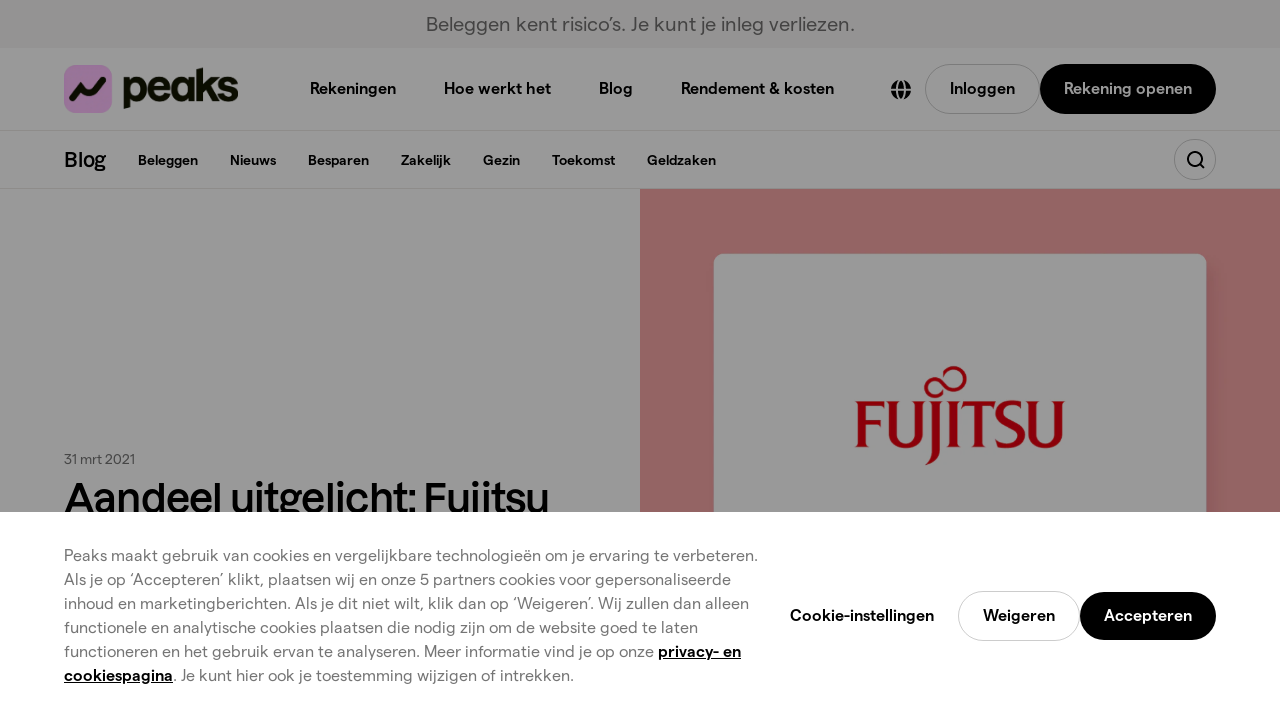

--- FILE ---
content_type: text/html; charset=utf-8
request_url: https://www.peaks.com/nl/nl/blog/aandeel-uitgelicht-fujitsu/
body_size: 65349
content:
<!DOCTYPE html><html lang="nl-NL" class="light-theme"><head><meta charSet="utf-8"/><meta name="viewport" content="width=device-width, initial-scale=1"/><link rel="stylesheet" href="/_next/static/css/71f45c85ff9fb1e1.css" data-precedence="next"/><link rel="stylesheet" href="/_next/static/css/484303703cda3bc0.css" data-precedence="next"/><link rel="stylesheet" href="/_next/static/css/3abe6aef17b1234c.css" data-precedence="next"/><link rel="stylesheet" href="/_next/static/css/9aaca074d2e20f17.css" data-precedence="next"/><link rel="stylesheet" href="/_next/static/css/f2d802b6ab8536fd.css" data-precedence="next"/><link rel="stylesheet" href="/_next/static/css/e10176046a33a7b2.css" data-precedence="next"/><link rel="stylesheet" href="/_next/static/css/51d143df785429a7.css" data-precedence="next"/><link rel="stylesheet" href="/_next/static/css/a724d3a50ee4431e.css" data-precedence="next"/><link rel="stylesheet" href="/_next/static/css/d088a59a27683b45.css" data-precedence="next"/><link rel="stylesheet" href="/_next/static/css/27a6b5dd9bfcd5ac.css" data-precedence="next"/><link rel="stylesheet" href="/_next/static/css/cb1a34e75fde051c.css" data-precedence="next"/><link rel="stylesheet" href="/_next/static/css/45ae54a8a6fa3bfb.css" data-precedence="next"/><link rel="stylesheet" href="/_next/static/css/b9c009a6127f4c0a.css" data-precedence="next"/><link rel="stylesheet" href="/_next/static/css/0f1422c2a5424c44.css" data-precedence="next"/><link rel="stylesheet" href="/_next/static/css/86703424a2028ecc.css" data-precedence="next"/><link rel="stylesheet" href="/_next/static/css/50735a821ba8ac2f.css" data-precedence="next"/><link rel="stylesheet" href="/_next/static/css/d0ecc630d55fbf1c.css" data-precedence="next"/><link rel="stylesheet" href="/_next/static/css/cc2ab93e4b23e0aa.css" data-precedence="next"/><link rel="stylesheet" href="/_next/static/css/d538f60c35b96bf9.css" data-precedence="next"/><link rel="stylesheet" href="/_next/static/css/ccb9d9b14e35a381.css" data-precedence="next"/><link rel="stylesheet" href="/_next/static/css/a2f7d53667140b94.css" data-precedence="next"/><link rel="stylesheet" href="/_next/static/css/07e90b317853aea4.css" data-precedence="next"/><link rel="preload" as="script" fetchPriority="low" href="/_next/static/chunks/webpack-a04baea9bebcfc16.js"/><script src="/_next/static/chunks/7631f778-0c31a9fb0891f350.js" async=""></script><script src="/_next/static/chunks/8339-1690f8a30ac9d23b.js" async=""></script><script src="/_next/static/chunks/main-app-2b35bff3ad4942ce.js" async=""></script><script src="/_next/static/chunks/2162-329f096d94fecb07.js" async=""></script><script src="/_next/static/chunks/8691-d8f8041bbe537767.js" async=""></script><script src="/_next/static/chunks/app/(nl)/nl/nl/error-c491adbecdd8481d.js" async=""></script><script src="/_next/static/chunks/4807-c98fc22c40ae0f04.js" async=""></script><script src="/_next/static/chunks/app/(nl)/nl/nl/layout-fa9f544a0b774699.js" async=""></script><script type="text/javascript" src="https://script.crazyegg.com/pages/scripts/0129/5698.js" async=""></script><script src="/_next/static/chunks/6453-f1deb5dedcd9dbd3.js" async=""></script><script src="/_next/static/chunks/5416-314275ed7fa279fd.js" async=""></script><script src="/_next/static/chunks/9607-6002ffa7d14cabb6.js" async=""></script><script src="/_next/static/chunks/446-33bda0d946993e90.js" async=""></script><script src="/_next/static/chunks/app/(nl)/nl/nl/blog/%5Bslug%5D/page-115561553e2c81b0.js" async=""></script><script src="/_next/static/chunks/5616-c22d61c610ab1be4.js" async=""></script><script src="/_next/static/chunks/2494-163d3b387164c979.js" async=""></script><script src="/_next/static/chunks/app/(nl)/nl/nl/(website)/page-59e97e446def3251.js" async=""></script><link rel="preload" href="//widget.trustpilot.com/bootstrap/v5/tp.widget.bootstrap.min.js" as="script"/><link rel="preload" href="https://script.crazyegg.com/pages/scripts/0129/5698.js" as="script"/><title>Aandeel uitgelicht: Fujitsu | Peaks</title><meta name="description" content="In deze rubriek lichten we steeds een aandeel uit waar je via één van de indexfondsen in belegt met Peaks. Dit keer: het aandeel Fujitsu. Waar komt Fujitsu vandaan en hoeveel van je belegde geld gaat naar dit aandeel? Lees het hier."/><link rel="canonical" href="https://www.peaks.com/nl/nl/blog/aandeel-uitgelicht-fujitsu/"/><meta property="og:title" content="Aandeel uitgelicht: Fujitsu"/><meta property="og:description" content="In deze rubriek lichten we steeds een aandeel uit waar je via één van de indexfondsen in belegt met Peaks. Dit keer: het aandeel Fujitsu. Waar komt Fujitsu vandaan en hoeveel van je belegde geld gaat naar dit aandeel? Lees het hier."/><meta property="og:site_name" content="Peaks"/><meta property="og:locale" content="nl_NL"/><meta property="og:image" content="https://www.datocms-assets.com/14326/1661864612-blog-stock-pacific-fujitsu.png?auto=format&amp;fit=max&amp;w=1200"/><meta property="og:image:width" content="1200"/><meta property="og:image:height" content="800"/><meta property="og:type" content="article"/><meta name="twitter:card" content="summary"/><meta name="twitter:title" content="Aandeel uitgelicht: Fujitsu"/><meta name="twitter:description" content="In deze rubriek lichten we steeds een aandeel uit waar je via één van de indexfondsen in belegt met Peaks. Dit keer: het aandeel Fujitsu. Waar komt Fujitsu vandaan en hoeveel van je belegde geld gaat naar dit aandeel? Lees het hier."/><meta name="twitter:image" content="https://www.datocms-assets.com/14326/1661864612-blog-stock-pacific-fujitsu.png?auto=format&amp;fit=max&amp;w=1200"/><meta name="twitter:image:width" content="1200"/><meta name="twitter:image:height" content="800"/><link rel="icon" href="/favicon.ico" type="image/x-icon" sizes="16x16"/><script src="/_next/static/chunks/polyfills-42372ed130431b0a.js" noModule=""></script></head><body><script id="article-schema" type="application/ld+json">{"@context":"https://schema.org","@graph":[{"@type":"BlogPosting","@id":"https://peaks.com/nl/nl/blog/aandeel-uitgelicht-fujitsu#article","headline":"Aandeel uitgelicht: Fujitsu","description":"In deze rubriek lichten we steeds een aandeel uit waar je via één van de indexfondsen in belegt met Peaks. Dit keer: het aandeel Fujitsu. Waar komt Fujitsu vandaan en hoeveel van je belegde geld gaat naar dit aandeel? Lees het hier.","datePublished":"2021-03-31","image":"https://www.datocms-assets.com/14326/1661864612-blog-stock-pacific-fujitsu.png","articleSection":"Beleggen","publisher":{"@id":"https://peaks.com#organization"},"inLanguage":"nl","author":{"@type":"Person","name":"Doris","image":{"@type":"ImageObject","url":"https://www.datocms-assets.com/14326/1580119447-author-doris.jpg"}}}]}</script><!--$!--><template data-dgst="BAILOUT_TO_CLIENT_SIDE_RENDERING"></template><!--/$--><script src="/_next/static/chunks/webpack-a04baea9bebcfc16.js" async=""></script><script>(self.__next_f=self.__next_f||[]).push([0])</script><script>self.__next_f.push([1,"1:\"$Sreact.fragment\"\n2:I[30263,[],\"\"]\n3:I[48075,[],\"\"]\n6:I[41556,[],\"OutletBoundary\"]\n8:I[41556,[],\"MetadataBoundary\"]\na:I[41556,[],\"ViewportBoundary\"]\nc:I[29122,[],\"\"]\n:HL[\"/_next/static/css/71f45c85ff9fb1e1.css\",\"style\"]\n:HL[\"/_next/static/css/484303703cda3bc0.css\",\"style\"]\n:HL[\"/_next/static/css/3abe6aef17b1234c.css\",\"style\"]\n:HL[\"/_next/static/css/9aaca074d2e20f17.css\",\"style\"]\n:HL[\"/_next/static/css/f2d802b6ab8536fd.css\",\"style\"]\n:HL[\"/_next/static/css/e10176046a33a7b2.css\",\"style\"]\n:HL[\"/_next/static/css/51d143df785429a7.css\",\"style\"]\n:HL[\"/_next/static/css/a724d3a50ee4431e.css\",\"style\"]\n:HL[\"/_next/static/css/d088a59a27683b45.css\",\"style\"]\n:HL[\"/_next/static/css/27a6b5dd9bfcd5ac.css\",\"style\"]\n:HL[\"/_next/static/css/cb1a34e75fde051c.css\",\"style\"]\n:HL[\"/_next/static/css/45ae54a8a6fa3bfb.css\",\"style\"]\n:HL[\"/_next/static/css/b9c009a6127f4c0a.css\",\"style\"]\n:HL[\"/_next/static/css/0f1422c2a5424c44.css\",\"style\"]\n:HL[\"/_next/static/css/86703424a2028ecc.css\",\"style\"]\n:HL[\"/_next/static/css/50735a821ba8ac2f.css\",\"style\"]\n:HL[\"/_next/static/css/d0ecc630d55fbf1c.css\",\"style\"]\n:HL[\"/_next/static/css/cc2ab93e4b23e0aa.css\",\"style\"]\n:HL[\"/_next/static/css/d538f60c35b96bf9.css\",\"style\"]\n:HL[\"/_next/static/css/ccb9d9b14e35a381.css\",\"style\"]\n:HL[\"/_next/static/css/a2f7d53667140b94.css\",\"style\"]\n:HL[\"/_next/static/css/07e90b317853aea4.css\",\"style\"]\n"])</script><script>self.__next_f.push([1,"0:{\"P\":null,\"b\":\"VrpFyT1Tu2A5sXXDWoSEI\",\"p\":\"\",\"c\":[\"\",\"nl\",\"nl\",\"blog\",\"aandeel-uitgelicht-fujitsu\",\"\"],\"i\":false,\"f\":[[[\"\",{\"children\":[\"(nl)\",{\"children\":[\"nl\",{\"children\":[\"nl\",{\"children\":[\"blog\",{\"children\":[[\"slug\",\"aandeel-uitgelicht-fujitsu\",\"d\"],{\"children\":[\"__PAGE__\",{}]}]}]},\"$undefined\",\"$undefined\",true]}]}]}],[\"\",[\"$\",\"$1\",\"c\",{\"children\":[null,[\"$\",\"$L2\",null,{\"parallelRouterKey\":\"children\",\"segmentPath\":[\"children\"],\"error\":\"$undefined\",\"errorStyles\":\"$undefined\",\"errorScripts\":\"$undefined\",\"template\":[\"$\",\"$L3\",null,{}],\"templateStyles\":\"$undefined\",\"templateScripts\":\"$undefined\",\"notFound\":[[],[[\"$\",\"title\",null,{\"children\":\"404: This page could not be found.\"}],[\"$\",\"div\",null,{\"style\":{\"fontFamily\":\"system-ui,\\\"Segoe UI\\\",Roboto,Helvetica,Arial,sans-serif,\\\"Apple Color Emoji\\\",\\\"Segoe UI Emoji\\\"\",\"height\":\"100vh\",\"textAlign\":\"center\",\"display\":\"flex\",\"flexDirection\":\"column\",\"alignItems\":\"center\",\"justifyContent\":\"center\"},\"children\":[\"$\",\"div\",null,{\"children\":[[\"$\",\"style\",null,{\"dangerouslySetInnerHTML\":{\"__html\":\"body{color:#000;background:#fff;margin:0}.next-error-h1{border-right:1px solid rgba(0,0,0,.3)}@media (prefers-color-scheme:dark){body{color:#fff;background:#000}.next-error-h1{border-right:1px solid rgba(255,255,255,.3)}}\"}}],[\"$\",\"h1\",null,{\"className\":\"next-error-h1\",\"style\":{\"display\":\"inline-block\",\"margin\":\"0 20px 0 0\",\"padding\":\"0 23px 0 0\",\"fontSize\":24,\"fontWeight\":500,\"verticalAlign\":\"top\",\"lineHeight\":\"49px\"},\"children\":404}],[\"$\",\"div\",null,{\"style\":{\"display\":\"inline-block\"},\"children\":[\"$\",\"h2\",null,{\"style\":{\"fontSize\":14,\"fontWeight\":400,\"lineHeight\":\"49px\",\"margin\":0},\"children\":\"This page could not be found.\"}]}]]}]}]]],\"forbidden\":\"$undefined\",\"unauthorized\":\"$undefined\"}]]}],{\"children\":[\"(nl)\",[\"$\",\"$1\",\"c\",{\"children\":[null,[\"$\",\"$L2\",null,{\"parallelRouterKey\":\"children\",\"segmentPath\":[\"children\",\"(nl)\",\"children\"],\"error\":\"$undefined\",\"errorStyles\":\"$undefined\",\"errorScripts\":\"$undefined\",\"template\":[\"$\",\"$L3\",null,{}],\"templateStyles\":\"$undefined\",\"templateScripts\":\"$undefined\",\"notFound\":[[],[[\"$\",\"title\",null,{\"children\":\"404: This page could not be found.\"}],[\"$\",\"div\",null,{\"style\":\"$0:f:0:1:1:props:children:1:props:notFound:1:1:props:style\",\"children\":[\"$\",\"div\",null,{\"children\":[[\"$\",\"style\",null,{\"dangerouslySetInnerHTML\":{\"__html\":\"body{color:#000;background:#fff;margin:0}.next-error-h1{border-right:1px solid rgba(0,0,0,.3)}@media (prefers-color-scheme:dark){body{color:#fff;background:#000}.next-error-h1{border-right:1px solid rgba(255,255,255,.3)}}\"}}],[\"$\",\"h1\",null,{\"className\":\"next-error-h1\",\"style\":\"$0:f:0:1:1:props:children:1:props:notFound:1:1:props:children:props:children:1:props:style\",\"children\":404}],[\"$\",\"div\",null,{\"style\":\"$0:f:0:1:1:props:children:1:props:notFound:1:1:props:children:props:children:2:props:style\",\"children\":[\"$\",\"h2\",null,{\"style\":\"$0:f:0:1:1:props:children:1:props:notFound:1:1:props:children:props:children:2:props:children:props:style\",\"children\":\"This page could not be found.\"}]}]]}]}]]],\"forbidden\":\"$undefined\",\"unauthorized\":\"$undefined\"}]]}],{\"children\":[\"nl\",[\"$\",\"$1\",\"c\",{\"children\":[null,[\"$\",\"$L2\",null,{\"parallelRouterKey\":\"children\",\"segmentPath\":[\"children\",\"(nl)\",\"children\",\"nl\",\"children\"],\"error\":\"$undefined\",\"errorStyles\":\"$undefined\",\"errorScripts\":\"$undefined\",\"template\":[\"$\",\"$L3\",null,{}],\"templateStyles\":\"$undefined\",\"templateScripts\":\"$undefined\",\"notFound\":\"$undefined\",\"forbidden\":\"$undefined\",\"unauthorized\":\"$undefined\"}]]}],{\"children\":[\"nl\",[\"$\",\"$1\",\"c\",{\"children\":[[[\"$\",\"link\",\"0\",{\"rel\":\"stylesheet\",\"href\":\"/_next/static/css/71f45c85ff9fb1e1.css\",\"precedence\":\"next\",\"crossOrigin\":\"$undefined\",\"nonce\":\"$undefined\"}],[\"$\",\"link\",\"1\",{\"rel\":\"stylesheet\",\"href\":\"/_next/static/css/484303703cda3bc0.css\",\"precedence\":\"next\",\"crossOrigin\":\"$undefined\",\"nonce\":\"$undefined\"}],[\"$\",\"link\",\"2\",{\"rel\":\"stylesheet\",\"href\":\"/_next/static/css/3abe6aef17b1234c.css\",\"precedence\":\"next\",\"crossOrigin\":\"$undefined\",\"nonce\":\"$undefined\"}]],\"$L4\"]}],{\"children\":[\"blog\",[\"$\",\"$1\",\"c\",{\"children\":[null,[\"$\",\"$L2\",null,{\"parallelRouterKey\":\"children\",\"segmentPath\":[\"children\",\"(nl)\",\"children\",\"nl\",\"children\",\"nl\",\"children\",\"blog\",\"children\"],\"error\":\"$undefined\",\"errorStyles\":\"$undefined\",\"errorScripts\":\"$undefined\",\"template\":[\"$\",\"$L3\",null,{}],\"templateStyles\":\"$undefined\",\"templateScripts\":\"$undefined\",\"notFound\":\"$undefined\",\"forbidden\":\"$undefined\",\"unauthorized\":\"$undefined\"}]]}],{\"children\":[[\"slug\",\"aandeel-uitgelicht-fujitsu\",\"d\"],[\"$\",\"$1\",\"c\",{\"children\":[null,[\"$\",\"$L2\",null,{\"parallelRouterKey\":\"children\",\"segmentPath\":[\"children\",\"(nl)\",\"children\",\"nl\",\"children\",\"nl\",\"children\",\"blog\",\"children\",\"$0:f:0:1:2:children:2:children:2:children:2:children:2:children:0\",\"children\"],\"error\":\"$undefined\",\"errorStyles\":\"$undefined\",\"errorScripts\":\"$undefined\",\"template\":[\"$\",\"$L3\",null,{}],\"templateStyles\":\"$undefined\",\"templateScripts\":\"$undefined\",\"notFound\":\"$undefined\",\"forbidden\":\"$undefined\",\"unauthorized\":\"$undefined\"}]]}],{\"children\":[\"__PAGE__\",[\"$\",\"$1\",\"c\",{\"children\":[\"$L5\",[[\"$\",\"link\",\"0\",{\"rel\":\"stylesheet\",\"href\":\"/_next/static/css/9aaca074d2e20f17.css\",\"precedence\":\"next\",\"crossOrigin\":\"$undefined\",\"nonce\":\"$undefined\"}],[\"$\",\"link\",\"1\",{\"rel\":\"stylesheet\",\"href\":\"/_next/static/css/f2d802b6ab8536fd.css\",\"precedence\":\"next\",\"crossOrigin\":\"$undefined\",\"nonce\":\"$undefined\"}],[\"$\",\"link\",\"2\",{\"rel\":\"stylesheet\",\"href\":\"/_next/static/css/e10176046a33a7b2.css\",\"precedence\":\"next\",\"crossOrigin\":\"$undefined\",\"nonce\":\"$undefined\"}],[\"$\",\"link\",\"3\",{\"rel\":\"stylesheet\",\"href\":\"/_next/static/css/51d143df785429a7.css\",\"precedence\":\"next\",\"crossOrigin\":\"$undefined\",\"nonce\":\"$undefined\"}],[\"$\",\"link\",\"4\",{\"rel\":\"stylesheet\",\"href\":\"/_next/static/css/a724d3a50ee4431e.css\",\"precedence\":\"next\",\"crossOrigin\":\"$undefined\",\"nonce\":\"$undefined\"}],[\"$\",\"link\",\"5\",{\"rel\":\"stylesheet\",\"href\":\"/_next/static/css/d088a59a27683b45.css\",\"precedence\":\"next\",\"crossOrigin\":\"$undefined\",\"nonce\":\"$undefined\"}],[\"$\",\"link\",\"6\",{\"rel\":\"stylesheet\",\"href\":\"/_next/static/css/27a6b5dd9bfcd5ac.css\",\"precedence\":\"next\",\"crossOrigin\":\"$undefined\",\"nonce\":\"$undefined\"}],[\"$\",\"link\",\"7\",{\"rel\":\"stylesheet\",\"href\":\"/_next/static/css/cb1a34e75fde051c.css\",\"precedence\":\"next\",\"crossOrigin\":\"$undefined\",\"nonce\":\"$undefined\"}],[\"$\",\"link\",\"8\",{\"rel\":\"stylesheet\",\"href\":\"/_next/static/css/45ae54a8a6fa3bfb.css\",\"precedence\":\"next\",\"crossOrigin\":\"$undefined\",\"nonce\":\"$undefined\"}],[\"$\",\"link\",\"9\",{\"rel\":\"stylesheet\",\"href\":\"/_next/static/css/b9c009a6127f4c0a.css\",\"precedence\":\"next\",\"crossOrigin\":\"$undefined\",\"nonce\":\"$undefined\"}],[\"$\",\"link\",\"10\",{\"rel\":\"stylesheet\",\"href\":\"/_next/static/css/0f1422c2a5424c44.css\",\"precedence\":\"next\",\"crossOrigin\":\"$undefined\",\"nonce\":\"$undefined\"}],[\"$\",\"link\",\"11\",{\"rel\":\"stylesheet\",\"href\":\"/_next/static/css/86703424a2028ecc.css\",\"precedence\":\"next\",\"crossOrigin\":\"$undefined\",\"nonce\":\"$undefined\"}],[\"$\",\"link\",\"12\",{\"rel\":\"stylesheet\",\"href\":\"/_next/static/css/50735a821ba8ac2f.css\",\"precedence\":\"next\",\"crossOrigin\":\"$undefined\",\"nonce\":\"$undefined\"}],[\"$\",\"link\",\"13\",{\"rel\":\"stylesheet\",\"href\":\"/_next/static/css/d0ecc630d55fbf1c.css\",\"precedence\":\"next\",\"crossOrigin\":\"$undefined\",\"nonce\":\"$undefined\"}],[\"$\",\"link\",\"14\",{\"rel\":\"stylesheet\",\"href\":\"/_next/static/css/cc2ab93e4b23e0aa.css\",\"precedence\":\"next\",\"crossOrigin\":\"$undefined\",\"nonce\":\"$undefined\"}],[\"$\",\"link\",\"15\",{\"rel\":\"stylesheet\",\"href\":\"/_next/static/css/d538f60c35b96bf9.css\",\"precedence\":\"next\",\"crossOrigin\":\"$undefined\",\"nonce\":\"$undefined\"}],[\"$\",\"link\",\"16\",{\"rel\":\"stylesheet\",\"href\":\"/_next/static/css/ccb9d9b14e35a381.css\",\"precedence\":\"next\",\"crossOrigin\":\"$undefined\",\"nonce\":\"$undefined\"}],[\"$\",\"link\",\"17\",{\"rel\":\"stylesheet\",\"href\":\"/_next/static/css/a2f7d53667140b94.css\",\"precedence\":\"next\",\"crossOrigin\":\"$undefined\",\"nonce\":\"$undefined\"}],[\"$\",\"link\",\"18\",{\"rel\":\"stylesheet\",\"href\":\"/_next/static/css/07e90b317853aea4.css\",\"precedence\":\"next\",\"crossOrigin\":\"$undefined\",\"nonce\":\"$undefined\"}]],[\"$\",\"$L6\",null,{\"children\":\"$L7\"}]]}],{},null,false]},null,false]},null,false]},null,false]},null,false]},null,false]},null,false],[\"$\",\"$1\",\"h\",{\"children\":[null,[\"$\",\"$1\",\"sCO3Ol_ELx8IoVKBtbAFG\",{\"children\":[[\"$\",\"$L8\",null,{\"children\":\"$L9\"}],[\"$\",\"$La\",null,{\"children\":\"$Lb\"}],null]}]]}],false]],\"m\":\"$undefined\",\"G\":[\"$c\",\"$undefined\"],\"s\":false,\"S\":true}\n"])</script><script>self.__next_f.push([1,"d:I[21282,[\"2162\",\"static/chunks/2162-329f096d94fecb07.js\",\"8691\",\"static/chunks/8691-d8f8041bbe537767.js\",\"461\",\"static/chunks/app/(nl)/nl/nl/error-c491adbecdd8481d.js\"],\"default\"]\nf:I[47326,[\"4807\",\"static/chunks/4807-c98fc22c40ae0f04.js\",\"1551\",\"static/chunks/app/(nl)/nl/nl/layout-fa9f544a0b774699.js\"],\"default\"]\n10:I[43043,[\"4807\",\"static/chunks/4807-c98fc22c40ae0f04.js\",\"1551\",\"static/chunks/app/(nl)/nl/nl/layout-fa9f544a0b774699.js\"],\"default\"]\n11:I[18367,[\"4807\",\"static/chunks/4807-c98fc22c40ae0f04.js\",\"1551\",\"static/chunks/app/(nl)/nl/nl/layout-fa9f544a0b774699.js\"],\"\"]\n12:I[51214,[\"4807\",\"static/chunks/4807-c98fc22c40ae0f04.js\",\"1551\",\"static/chunks/app/(nl)/nl/nl/layout-fa9f544a0b774699.js\"],\"default\"]\n"])</script><script>self.__next_f.push([1,"4:[\"$\",\"html\",null,{\"lang\":\"nl-NL\",\"className\":\"light-theme\",\"children\":[[\"$\",\"head\",null,{\"children\":[[\"$\",\"link\",null,{\"rel\":\"preload\",\"href\":\"https://script.crazyegg.com/pages/scripts/0129/5698.js\",\"as\":\"script\"}],[\"$\",\"script\",null,{\"type\":\"text/javascript\",\"src\":\"https://script.crazyegg.com/pages/scripts/0129/5698.js\",\"async\":true}]]}],[\"$\",\"body\",null,{\"style\":{\"marginTop\":\"\"},\"children\":[[\"$\",\"$L2\",null,{\"parallelRouterKey\":\"children\",\"segmentPath\":[\"children\",\"(nl)\",\"children\",\"nl\",\"children\",\"nl\",\"children\"],\"error\":\"$d\",\"errorStyles\":[[\"$\",\"link\",\"0\",{\"rel\":\"stylesheet\",\"href\":\"/_next/static/css/1f8cec620076edca.css\",\"precedence\":\"next\",\"crossOrigin\":\"$undefined\",\"nonce\":\"$undefined\"}]],\"errorScripts\":[],\"template\":[\"$\",\"$L3\",null,{}],\"templateStyles\":\"$undefined\",\"templateScripts\":\"$undefined\",\"notFound\":[[[\"$\",\"link\",\"0\",{\"rel\":\"stylesheet\",\"href\":\"/_next/static/css/9aaca074d2e20f17.css\",\"precedence\":\"next\",\"crossOrigin\":\"$undefined\",\"nonce\":\"$undefined\"}],[\"$\",\"link\",\"1\",{\"rel\":\"stylesheet\",\"href\":\"/_next/static/css/f2d802b6ab8536fd.css\",\"precedence\":\"next\",\"crossOrigin\":\"$undefined\",\"nonce\":\"$undefined\"}],[\"$\",\"link\",\"2\",{\"rel\":\"stylesheet\",\"href\":\"/_next/static/css/b9c009a6127f4c0a.css\",\"precedence\":\"next\",\"crossOrigin\":\"$undefined\",\"nonce\":\"$undefined\"}],[\"$\",\"link\",\"3\",{\"rel\":\"stylesheet\",\"href\":\"/_next/static/css/0f1422c2a5424c44.css\",\"precedence\":\"next\",\"crossOrigin\":\"$undefined\",\"nonce\":\"$undefined\"}],[\"$\",\"link\",\"4\",{\"rel\":\"stylesheet\",\"href\":\"/_next/static/css/cb1a34e75fde051c.css\",\"precedence\":\"next\",\"crossOrigin\":\"$undefined\",\"nonce\":\"$undefined\"}],[\"$\",\"link\",\"5\",{\"rel\":\"stylesheet\",\"href\":\"/_next/static/css/86703424a2028ecc.css\",\"precedence\":\"next\",\"crossOrigin\":\"$undefined\",\"nonce\":\"$undefined\"}],[\"$\",\"link\",\"6\",{\"rel\":\"stylesheet\",\"href\":\"/_next/static/css/50735a821ba8ac2f.css\",\"precedence\":\"next\",\"crossOrigin\":\"$undefined\",\"nonce\":\"$undefined\"}],[\"$\",\"link\",\"7\",{\"rel\":\"stylesheet\",\"href\":\"/_next/static/css/d0ecc630d55fbf1c.css\",\"precedence\":\"next\",\"crossOrigin\":\"$undefined\",\"nonce\":\"$undefined\"}],[\"$\",\"link\",\"8\",{\"rel\":\"stylesheet\",\"href\":\"/_next/static/css/cc2ab93e4b23e0aa.css\",\"precedence\":\"next\",\"crossOrigin\":\"$undefined\",\"nonce\":\"$undefined\"}],[\"$\",\"link\",\"9\",{\"rel\":\"stylesheet\",\"href\":\"/_next/static/css/d538f60c35b96bf9.css\",\"precedence\":\"next\",\"crossOrigin\":\"$undefined\",\"nonce\":\"$undefined\"}],[\"$\",\"link\",\"10\",{\"rel\":\"stylesheet\",\"href\":\"/_next/static/css/ccb9d9b14e35a381.css\",\"precedence\":\"next\",\"crossOrigin\":\"$undefined\",\"nonce\":\"$undefined\"}],[\"$\",\"link\",\"11\",{\"rel\":\"stylesheet\",\"href\":\"/_next/static/css/a2f7d53667140b94.css\",\"precedence\":\"next\",\"crossOrigin\":\"$undefined\",\"nonce\":\"$undefined\"}],[\"$\",\"link\",\"12\",{\"rel\":\"stylesheet\",\"href\":\"/_next/static/css/07e90b317853aea4.css\",\"precedence\":\"next\",\"crossOrigin\":\"$undefined\",\"nonce\":\"$undefined\"}],[\"$\",\"link\",\"13\",{\"rel\":\"stylesheet\",\"href\":\"/_next/static/css/2d3f14d22dee98e5.css\",\"precedence\":\"next\",\"crossOrigin\":\"$undefined\",\"nonce\":\"$undefined\"}],[\"$\",\"link\",\"14\",{\"rel\":\"stylesheet\",\"href\":\"/_next/static/css/087652323085def3.css\",\"precedence\":\"next\",\"crossOrigin\":\"$undefined\",\"nonce\":\"$undefined\"}],[\"$\",\"link\",\"15\",{\"rel\":\"stylesheet\",\"href\":\"/_next/static/css/8b1e1406daab85fe.css\",\"precedence\":\"next\",\"crossOrigin\":\"$undefined\",\"nonce\":\"$undefined\"}],[\"$\",\"link\",\"16\",{\"rel\":\"stylesheet\",\"href\":\"/_next/static/css/64122a26ac25b076.css\",\"precedence\":\"next\",\"crossOrigin\":\"$undefined\",\"nonce\":\"$undefined\"}],[\"$\",\"link\",\"17\",{\"rel\":\"stylesheet\",\"href\":\"/_next/static/css/7c2f07ce8da365ca.css\",\"precedence\":\"next\",\"crossOrigin\":\"$undefined\",\"nonce\":\"$undefined\"}],[\"$\",\"link\",\"18\",{\"rel\":\"stylesheet\",\"href\":\"/_next/static/css/112cad0186f21ec7.css\",\"precedence\":\"next\",\"crossOrigin\":\"$undefined\",\"nonce\":\"$undefined\"}],[\"$\",\"link\",\"19\",{\"rel\":\"stylesheet\",\"href\":\"/_next/static/css/56a1bd08d874a4e8.css\",\"precedence\":\"next\",\"crossOrigin\":\"$undefined\",\"nonce\":\"$undefined\"}],[\"$\",\"link\",\"20\",{\"rel\":\"stylesheet\",\"href\":\"/_next/static/css/b3205813fc89b79f.css\",\"precedence\":\"next\",\"crossOrigin\":\"$undefined\",\"nonce\":\"$undefined\"}],[\"$\",\"link\",\"21\",{\"rel\":\"stylesheet\",\"href\":\"/_next/static/css/34871060cdc98174.css\",\"precedence\":\"next\",\"crossOrigin\":\"$undefined\",\"nonce\":\"$undefined\"}],[\"$\",\"link\",\"22\",{\"rel\":\"stylesheet\",\"href\":\"/_next/static/css/9d624b0ea51e6bac.css\",\"precedence\":\"next\",\"crossOrigin\":\"$undefined\",\"nonce\":\"$undefined\"}],[\"$\",\"link\",\"23\",{\"rel\":\"stylesheet\",\"href\":\"/_next/static/css/11b3644d6a33c53c.css\",\"precedence\":\"next\",\"crossOrigin\":\"$undefined\",\"nonce\":\"$undefined\"}],[\"$\",\"link\",\"24\",{\"rel\":\"stylesheet\",\"href\":\"/_next/static/css/e0e0f8b46236c36f.css\",\"precedence\":\"next\",\"crossOrigin\":\"$undefined\",\"nonce\":\"$undefined\"}],[\"$\",\"link\",\"25\",{\"rel\":\"stylesheet\",\"href\":\"/_next/static/css/4ce14d6be750589c.css\",\"precedence\":\"next\",\"crossOrigin\":\"$undefined\",\"nonce\":\"$undefined\"}],[\"$\",\"link\",\"26\",{\"rel\":\"stylesheet\",\"href\":\"/_next/static/css/ec907888845432aa.css\",\"precedence\":\"next\",\"crossOrigin\":\"$undefined\",\"nonce\":\"$undefined\"}],[\"$\",\"link\",\"27\",{\"rel\":\"stylesheet\",\"href\":\"/_next/static/css/5598b0694b9a5a19.css\",\"precedence\":\"next\",\"crossOrigin\":\"$undefined\",\"nonce\":\"$undefined\"}],[\"$\",\"link\",\"28\",{\"rel\":\"stylesheet\",\"href\":\"/_next/static/css/a48f5f79098fd368.css\",\"precedence\":\"next\",\"crossOrigin\":\"$undefined\",\"nonce\":\"$undefined\"}],[\"$\",\"link\",\"29\",{\"rel\":\"stylesheet\",\"href\":\"/_next/static/css/c5b7fad2d56e06c2.css\",\"precedence\":\"next\",\"crossOrigin\":\"$undefined\",\"nonce\":\"$undefined\"}],[\"$\",\"link\",\"30\",{\"rel\":\"stylesheet\",\"href\":\"/_next/static/css/3ab2b342b506d2a5.css\",\"precedence\":\"next\",\"crossOrigin\":\"$undefined\",\"nonce\":\"$undefined\"}],[\"$\",\"link\",\"31\",{\"rel\":\"stylesheet\",\"href\":\"/_next/static/css/84dc3b6ef77f1c2d.css\",\"precedence\":\"next\",\"crossOrigin\":\"$undefined\",\"nonce\":\"$undefined\"}],[\"$\",\"link\",\"32\",{\"rel\":\"stylesheet\",\"href\":\"/_next/static/css/1787829e52d0784d.css\",\"precedence\":\"next\",\"crossOrigin\":\"$undefined\",\"nonce\":\"$undefined\"}],[\"$\",\"link\",\"33\",{\"rel\":\"stylesheet\",\"href\":\"/_next/static/css/b83214686570e2a6.css\",\"precedence\":\"next\",\"crossOrigin\":\"$undefined\",\"nonce\":\"$undefined\"}],[\"$\",\"link\",\"34\",{\"rel\":\"stylesheet\",\"href\":\"/_next/static/css/ed24cb3bbfeac7a2.css\",\"precedence\":\"next\",\"crossOrigin\":\"$undefined\",\"nonce\":\"$undefined\"}],[\"$\",\"link\",\"35\",{\"rel\":\"stylesheet\",\"href\":\"/_next/static/css/97b14cda9415bea8.css\",\"precedence\":\"next\",\"crossOrigin\":\"$undefined\",\"nonce\":\"$undefined\"}],[\"$\",\"link\",\"36\",{\"rel\":\"stylesheet\",\"href\":\"/_next/static/css/0d5c67d8a5954340.css\",\"precedence\":\"next\",\"crossOrigin\":\"$undefined\",\"nonce\":\"$undefined\"}],[\"$\",\"link\",\"37\",{\"rel\":\"stylesheet\",\"href\":\"/_next/static/css/6f150073a99ce8f8.css\",\"precedence\":\"next\",\"crossOrigin\":\"$undefined\",\"nonce\":\"$undefined\"}],[\"$\",\"link\",\"38\",{\"rel\":\"stylesheet\",\"href\":\"/_next/static/css/f435d588dfb04a3a.css\",\"precedence\":\"next\",\"crossOrigin\":\"$undefined\",\"nonce\":\"$undefined\"}],[\"$\",\"link\",\"39\",{\"rel\":\"stylesheet\",\"href\":\"/_next/static/css/7fee42e937288ff7.css\",\"precedence\":\"next\",\"crossOrigin\":\"$undefined\",\"nonce\":\"$undefined\"}],[\"$\",\"link\",\"40\",{\"rel\":\"stylesheet\",\"href\":\"/_next/static/css/99bcfe7439926f37.css\",\"precedence\":\"next\",\"crossOrigin\":\"$undefined\",\"nonce\":\"$undefined\"}],[\"$\",\"link\",\"41\",{\"rel\":\"stylesheet\",\"href\":\"/_next/static/css/0c9907ba5865ca90.css\",\"precedence\":\"next\",\"crossOrigin\":\"$undefined\",\"nonce\":\"$undefined\"}],[\"$\",\"link\",\"42\",{\"rel\":\"stylesheet\",\"href\":\"/_next/static/css/86216e1f249941e7.css\",\"precedence\":\"next\",\"crossOrigin\":\"$undefined\",\"nonce\":\"$undefined\"}],[\"$\",\"link\",\"43\",{\"rel\":\"stylesheet\",\"href\":\"/_next/static/css/42165f27f36c3e3e.css\",\"precedence\":\"next\",\"crossOrigin\":\"$undefined\",\"nonce\":\"$undefined\"}],[\"$\",\"link\",\"44\",{\"rel\":\"stylesheet\",\"href\":\"/_next/static/css/5a6629404e5d907a.css\",\"precedence\":\"next\",\"crossOrigin\":\"$undefined\",\"nonce\":\"$undefined\"}],[\"$\",\"link\",\"45\",{\"rel\":\"stylesheet\",\"href\":\"/_next/static/css/1f8cec620076edca.css\",\"precedence\":\"next\",\"crossOrigin\":\"$undefined\",\"nonce\":\"$undefined\"}],[\"$\",\"link\",\"46\",{\"rel\":\"stylesheet\",\"href\":\"/_next/static/css/efdcc7eac849f826.css\",\"precedence\":\"next\",\"crossOrigin\":\"$undefined\",\"nonce\":\"$undefined\"}]],\"$Le\"],\"forbidden\":\"$undefined\",\"unauthorized\":\"$undefined\"}],[\"$f\",\"$10\",[\"$\",\"$L11\",null,{\"type\":\"text/javascript\",\"src\":\"//widget.trustpilot.com/bootstrap/v5/tp.widget.bootstrap.min.js\",\"async\":true}],\"$12\",null]]}]]}]\n"])</script><script>self.__next_f.push([1,"b:[[\"$\",\"meta\",\"0\",{\"name\":\"viewport\",\"content\":\"width=device-width, initial-scale=1\"}]]\n"])</script><script>self.__next_f.push([1,"13:\"$Sreact.suspense\"\n14:I[19214,[\"2162\",\"static/chunks/2162-329f096d94fecb07.js\",\"6453\",\"static/chunks/6453-f1deb5dedcd9dbd3.js\",\"5416\",\"static/chunks/5416-314275ed7fa279fd.js\",\"9607\",\"static/chunks/9607-6002ffa7d14cabb6.js\",\"446\",\"static/chunks/446-33bda0d946993e90.js\",\"7647\",\"static/chunks/app/(nl)/nl/nl/blog/%5Bslug%5D/page-115561553e2c81b0.js\"],\"default\"]\n18:I[46604,[\"2162\",\"static/chunks/2162-329f096d94fecb07.js\",\"6453\",\"static/chunks/6453-f1deb5dedcd9dbd3.js\",\"5416\",\"static/chunks/5416-314275ed7fa279fd.js\",\"9607\",\"static/chunks/9607-6002ffa7d14cabb6.js\",\"446\",\"static/chunks/446-33bda0d946993e90.js\",\"7647\",\"static/chunks/app/(nl)/nl/nl/blog/%5Bslug%5D/page-115561553e2c81b0.js\"],\"default\"]\n19:I[48767,[\"2162\",\"static/chunks/2162-329f096d94fecb07.js\",\"6453\",\"static/chunks/6453-f1deb5dedcd9dbd3.js\",\"5416\",\"static/chunks/5416-314275ed7fa279fd.js\",\"9607\",\"static/chunks/9607-6002ffa7d14cabb6.js\",\"446\",\"static/chunks/446-33bda0d946993e90.js\",\"7647\",\"static/chunks/app/(nl)/nl/nl/blog/%5Bslug%5D/page-115561553e2c81b0.js\"],\"default\"]\n1a:I[93709,[\"2162\",\"static/chunks/2162-329f096d94fecb07.js\",\"6453\",\"static/chunks/6453-f1deb5dedcd9dbd3.js\",\"5416\",\"static/chunks/5416-314275ed7fa279fd.js\",\"9607\",\"static/chunks/9607-6002ffa7d14cabb6.js\",\"446\",\"static/chunks/446-33bda0d946993e90.js\",\"7647\",\"static/chunks/app/(nl)/nl/nl/blog/%5Bslug%5D/page-115561553e2c81b0.js\"],\"default\"]\n1b:I[25997,[\"2162\",\"static/chunks/2162-329f096d94fecb07.js\",\"6453\",\"static/chunks/6453-f1deb5dedcd9dbd3.js\",\"5416\",\"static/chunks/5416-314275ed7fa279fd.js\",\"9607\",\"static/chunks/9607-6002ffa7d14cabb6.js\",\"446\",\"static/chunks/446-33bda0d946993e90.js\",\"7647\",\"static/chunks/app/(nl)/nl/nl/blog/%5Bslug%5D/page-115561553e2c81b0.js\"],\"default\"]\n1c:I[44872,[\"2162\",\"static/chunks/2162-329f096d94fecb07.js\",\"6453\",\"static/chunks/6453-f1deb5dedcd9dbd3.js\",\"5416\",\"static/chunks/5416-314275ed7fa279fd.js\",\"9607\",\"static/chunks/9607-6002ffa7d14cabb6.js\",\"446\",\"static/chunks/446-33bda0d946993e90.js\",\"7647\",\"static/chunks/app/(nl)/nl/nl/blog/%5Bslug%5D/page-115561553e2c8"])</script><script>self.__next_f.push([1,"1b0.js\"],\"default\"]\n1d:I[19189,[\"2162\",\"static/chunks/2162-329f096d94fecb07.js\",\"6453\",\"static/chunks/6453-f1deb5dedcd9dbd3.js\",\"5416\",\"static/chunks/5416-314275ed7fa279fd.js\",\"9607\",\"static/chunks/9607-6002ffa7d14cabb6.js\",\"446\",\"static/chunks/446-33bda0d946993e90.js\",\"7647\",\"static/chunks/app/(nl)/nl/nl/blog/%5Bslug%5D/page-115561553e2c81b0.js\"],\"default\"]\n1e:I[22191,[\"2162\",\"static/chunks/2162-329f096d94fecb07.js\",\"6453\",\"static/chunks/6453-f1deb5dedcd9dbd3.js\",\"5616\",\"static/chunks/5616-c22d61c610ab1be4.js\",\"9607\",\"static/chunks/9607-6002ffa7d14cabb6.js\",\"2494\",\"static/chunks/2494-163d3b387164c979.js\",\"6731\",\"static/chunks/app/(nl)/nl/nl/(website)/page-59e97e446def3251.js\"],\"default\"]\n1f:I[68531,[\"2162\",\"static/chunks/2162-329f096d94fecb07.js\",\"6453\",\"static/chunks/6453-f1deb5dedcd9dbd3.js\",\"5416\",\"static/chunks/5416-314275ed7fa279fd.js\",\"9607\",\"static/chunks/9607-6002ffa7d14cabb6.js\",\"446\",\"static/chunks/446-33bda0d946993e90.js\",\"7647\",\"static/chunks/app/(nl)/nl/nl/blog/%5Bslug%5D/page-115561553e2c81b0.js\"],\"Image\"]\n21:I[68180,[\"2162\",\"static/chunks/2162-329f096d94fecb07.js\",\"6453\",\"static/chunks/6453-f1deb5dedcd9dbd3.js\",\"5416\",\"static/chunks/5416-314275ed7fa279fd.js\",\"9607\",\"static/chunks/9607-6002ffa7d14cabb6.js\",\"446\",\"static/chunks/446-33bda0d946993e90.js\",\"7647\",\"static/chunks/app/(nl)/nl/nl/blog/%5Bslug%5D/page-115561553e2c81b0.js\"],\"default\"]\n22:I[3304,[\"2162\",\"static/chunks/2162-329f096d94fecb07.js\",\"6453\",\"static/chunks/6453-f1deb5dedcd9dbd3.js\",\"5416\",\"static/chunks/5416-314275ed7fa279fd.js\",\"9607\",\"static/chunks/9607-6002ffa7d14cabb6.js\",\"446\",\"static/chunks/446-33bda0d946993e90.js\",\"7647\",\"static/chunks/app/(nl)/nl/nl/blog/%5Bslug%5D/page-115561553e2c81b0.js\"],\"default\"]\n15:T4cc,Er zijn verschillende onderzoeksbureaus die indexfondsen beoordelen op hun ESG-score. Peaks baseert zich op de ESG-scores van het gerenommeerde ratingbureau MSCI. De MSCI ESG-beoordelingen variëren van Leider (AAA, AA), Gemiddeld (A, BBB, BB) tot Achterblijver (B, CCC). Peaks kiest ervoor alleen fondsen aan te bieden di"])</script><script>self.__next_f.push([1,"e bij opname in het assortiment een ESG label A of hoger hebben.\n\nMet de ESG-beoordeling van MSCI kun je makkelijk zien hoe duurzaam een fonds is in vergelijking met andere fondsen. De ESG-beoordeling is ontwikkeld door MSCI om te meten hoe fondsen (en de onderliggende bedrijven waar het fonds in investeert) scoren op het vlak van impact op het milieu (Environment), de maatschappij (Social) en goed bestuur (Governance). \n\nVoor de E in de ESG-score wordt gelet op CO2-uitstoot, gebruik (en productie) van duurzame energie en water, en het welzijn van dieren. Voor de S in de ESG-score wordt gekeken naar de maatschappelijke rol die het bedrijf inneemt en hoe het bedrijf met zijn personeel omgaat, zoals een eerlijk loon, diversiteit en inclusiviteit. \nVoor de G in de ESG-score is een transparant en eerlijk bestuur van het bedrijf belangrijk, waarbij de werknemers en maatschappij delen in het succes.16:T444,Het risicoprofiel van een fonds geeft aan wat het koersrisico is van het fonds (de mate en frequentie waarin je rendement tussentijds kan schommelen). Het risico wordt weergegeven op een schaal van 1 (lager risico) tot 7 (hoger risico). De risicoscore helpt bij het vergelijken van het koersrisico van de verschillende fondsen. Hoe hoger de risicoscore, hoe groter de tussentijdse koersschommelingen naar verwachting zijn. \n\nDe risicoscore is berekend op basis van de historische schommelingen van het rendement van het fonds. Dit wordt ook wel volatiliteit genoemd. Volatiliteit is een veelgebruikte maatstaf voor het risico van beleggingen. Belangrijk om te weten: de risicometer is een inschatting van het mogelijke koersrisico en gebaseerd op resultaten uit het verleden. Het geeft je dus geen garanties voor de toekomst.\n\nNaast het koersrisico, zijn andere risico's en aspecten zoals de beleggingshorizon belangrijk voor het bepalen van het uiteindelijke risico. Lees de essentiële beleggingsinformatie om meer over het fonds te weten te komen. Het risicoprofiel vind je daar ook terug.17:T5fa,**Het verwachte bruto rendement is"])</script><script>self.__next_f.push([1," het gemiddelde rendement dat je jaarlijks kunt verwachten met het portfolio dat je gekozen hebt over de komende 10 tot 15 jaar.**\n\nDit cijfer is gebaseerd op de rendementsvoorspellingen van Peaks voor aandelen en obligaties. Met het bruto gemiddelde wordt bedoeld dat de kosten voor Peaks nog niet zijn afgetrokken van het rendement. \n\nWeet dat het hierbij om een gemiddelde gaat. Dit betekent dat jouw werkelijke jaarlijkse rendement zal verschillen van het rendement dat we hier laten zien. \n\nBij beleggen zijn geen twee jaar hetzelfde. Het rendement van sommige jaren zal hoger zijn dan het getoonde gemiddelde, andere jaren lager en mogelijk zelfs negatief. Hoe riskanter je belegt, hoe groter het verwachte rendement zal zijn, maar daarbij ook het risico dat je beleggingen minder waard worden in de periode dat je belegt. \nDaarom is het bij je beleggingsstrategie belangrijk om de lange termijn voor ogen te houden.\n\n**Waarom verschilt het verwachte rendement per portfolio?**\n\nElk portfolio heeft een ander verwacht bruto rendement. Dit komt doordat de verdeling tussen het aantal aandelen en obligaties per portfolio verschilt. \n\nPortfolio Voorzichtig belegt bijvoorbeeld voor 30% in aandelen en 70% in obligaties, terwijl portfolio Avontuurlijk 90% belegt in aandelen en 10% in obligaties. \n\nAangezien aandelen risicovoller zijn dan obligaties, hebben portfolio’s met relatief meer aandelen een hoger verwacht rendement. Maar je loopt hierbij ook meer risico om je geld te verliezen.\"20:T706,[data-uri]"])</script><script>self.__next_f.push([1,"BZhYvd4A/LIq1WaR64om568M3cz9YvkwtbEhADcgAfWbSUOwR/xOcf8exN793i4ADOEN1qmLpmy/CbbEFuuKiaggz7ezftN+J9T2gXRzoZgqtn+DrBRQi8ba19rKD1eqq92dbb1ETOtvd7CO7AM4SadMSPLEG8Na7fV9ceiOMDKt3hwWX4V3fqtzXXWt2XWu/AQ6nlA+sJGOCqlVfT2z2Ed0T0eUt8dbf6r8sCjr2B3g+t9SPm72uvvmpdGO5qdznnJeV8TDkdU8knrk+5ZJtr4TH+r+4UWr0prXKP2sTWl1wsMbClZFfZTLAtgSZhSAHTqLLWNYfINLfG6GJc/ZpiiDEG1hnY2NLcmtn16vah5l1uZYI02ebEcyDVgokpryXmtaWyQrBS0aYZ56ul2ODqpYV1Xf1lXdN1XfMlrnVNoEWzSqQI2Z+tQWM7oWzAKlMhOJ8vmkVXCAQCB4FaUCFYsvVuom14dVKtqnW6rBd7Wa+763rdQ+avsoarpJUsiBAkV+YMQfE1CaFVgjdpVHDJ+Vpj/gRBNrVfINhNEBTqiyomfi3EdT0hPAODBQ7hDcyrpEsX9508ePM5ndeSMpaQ8ij3dj6POqiJQMWcW66fIHih2HZFCZy6aBBMWHBzjfE6XIPSV4kJ4TsQIXgEz8TgZa5ZIhB10YX222gTlUpWN723ixW/r5223TyZoLVAIsWcHsEl4gIEtCQ5RsmHxEmS8ouR8DW18gRkAhYQ5LhZMAi0kiFo2pkpXDeaGDduNMTcaiQ8/5KGHNXSrIXyPOopyuWLk/ZYeotasmWUvqYp0R6VrO2C/NW+RCWPOdD6qMdRMLKNgw1W/iOo02gLQiBwBvVEcclLV2PNO6yMRrUV62ixsvXx9wFjHaUAdPDoFs1rwkJ9u2qceyINd2Y0eFXFvHJ9xp88V8mAs16FDOHKpBOFwaRjypP/TgfOmAd+PK9qcuZ+Uvg3dw1nx8TAgVhiI1WQVAEbFH6szBI/XKQDs2kPp+Z1qgVm8KRDB4R3AnVPKEnCPClKWEMKPZCQg6BCKg5ymvBPeNVQx2WjWhWGTgf/IAgqXKea82PKql+nAulGoOh+Dc0PCfRLtXYIDr8QoB3td4xqqxao+yDQLhumMEbmDwtGd0xhc5seViSqhEZEPUJAcnvf1U3Ob/EaMVDhKriNcGCsxmG8Uby/WfwS5J9vG9tzw8pRaxpvBePjTNUMNONtxMr/yo8ooayXux4AAAAASUVORK5CYII="])</script><script>self.__next_f.push([1,"e:[\"$undefined\",[\"$\",\"$13\",null,{\"children\":[\"$\",\"$L14\",null,{\"localeCode\":\"nl_NL\",\"resources\":[{\"key\":\"waitlist_submitButtonLabel\",\"value\":\"Naar de wachtlijst\"},{\"key\":\"help_errorAgentUnavailableVisitContactPageLabel\",\"value\":\"Veelgestelde vragen\"},{\"key\":\"help_errorAgentUnavailableEmailUsLabel\",\"value\":\"Stuur e-mail\"},{\"key\":\"help_errorAgentUnavailableEmailLink\",\"value\":\"mailto:klantenservice@peaks.nl\"},{\"key\":\"help_errorAgentUnavailableContactPageLink\",\"value\":\"https://www.peaks.com/nl/nl/faq-service/\"},{\"key\":\"help_errorAgentUnavailableDescription\",\"value\":\"We zijn er even niet. Doordeweeks zijn we bereikbaar van 9.00 tot 18.00 uur.\"},{\"key\":\"help_errorAgentUnavailableTitle\",\"value\":\"We zijn offline\"},{\"key\":\"forecastScenariosTabLabel\",\"value\":\"Marktscenario's\"},{\"key\":\"forecastProjectedRange\",\"value\":\"Verwachte range\"},{\"key\":\"costsOverview_costsAfterYears\",\"value\":\"Kosten na %year% jaar\"},{\"key\":\"costsOverview_sectionHeading\",\"value\":\"Kosten\"},{\"key\":\"forecastReturnsTabLabel\",\"value\":\"Rendement\"},{\"key\":\"portfolioForecast_chartLabelMillionShort\",\"value\":\"mln\"},{\"key\":\"costsOverview_expectedResultsHeading\",\"value\":\"Verwachte waarde\"},{\"key\":\"portfolioForecast_chartLabelThousandShort\",\"value\":\"k\"},{\"key\":\"pricingPackage_fixedCostsLabel\",\"value\":\"Vaste kosten\"},{\"key\":\"pricingPackage_variableCostsLabel\",\"value\":\"Variabele kosten\"},{\"key\":\"pricingPackage_transactionCostsLabel\",\"value\":\"Transactiekosten\"},{\"key\":\"pricingPackageSection_ariaLabel\",\"value\":\"Pricing packages\"},{\"key\":\"blog_articleCategoryAriaLabel\",\"value\":\"Article category\"},{\"key\":\"modal_contentAriaLabel\",\"value\":\"Dialog content\"},{\"key\":\"invalidForm_screenReaderAlert\",\"value\":\"Please correct the form errors before submitting\"},{\"key\":\"socialMedia_followUsAltText\",\"value\":\"Volg ons op\"},{\"key\":\"nav_blogAriaLabel\",\"value\":\"Blognavigatie\"},{\"key\":\"nav_mainAriaLabel\",\"value\":\"Hoofdnavigatie\"},{\"key\":\"waitlist_shareBtnLabel\",\"value\":\"Deel uitnodigingslink\"},{\"key\":\"waitlist_referralCopyCode\",\"value\":\"Kopieer verwijzingscode\"},{\"key\":\"waitlist_leaderboardHeading\",\"value\":\"Deel en verdien beloningen\"},{\"key\":\"waitlist_leaderboardSubheading\",\"value\":\"Hoe meer je deelt, hoe meer geld je verdient om te investeren. Deel de onderstaande link met je vrienden\"},{\"key\":\"all_portfolio4\",\"value\":\"Avontuurlijk\"},{\"key\":\"all_portfolio3\",\"value\":\"Ondernemend\"},{\"key\":\"all_portfolio2\",\"value\":\"Gebalanceerd\"},{\"key\":\"all_portfolio1\",\"value\":\"Voorzichtig\"},{\"key\":\"all_portfolio0\",\"value\":\"Zeer voorzichtig\"},{\"key\":\"all_security_LU1048313974_description\",\"value\":\"Dit fonds belegt in de aandelen van de 25% meeste duurzame beursgenoteerde bedrijven uit opkomende landen zoals Taiwan, Brazilië, India en Zuid-Afrika.\"},{\"key\":\"all_security_LU0950674928_description\",\"value\":\"Dit fonds belegt in de 25% meest duurzame beursgenoteerde bedrijven uit ontwikkelde markten in Azië en Australië.\"},{\"key\":\"all_security_LU1048313974_simpleName\",\"value\":\"Opkomende markten\"},{\"key\":\"all_security_IE000L2TO2T2_simpleName\",\"value\":\"Europese bedrijfsobligaties\"},{\"key\":\"all_security_LU0950674928_simpleName\",\"value\":\"Azië-Pacific\"},{\"key\":\"all_security_IE00BYVJRR92_simpleName\",\"value\":\"Noord-Amerika\"},{\"key\":\"waitlist_tearValueLabel\",\"value\":\"Starttegoed\"},{\"key\":\"waitlist_overviewLabel\",\"value\":\"Overzicht\"},{\"key\":\"waitlist_referralsLabel\",\"value\":\"Uitgenodigd\"},{\"key\":\"waitlist_positionLabel\",\"value\":\"Plek\"},{\"key\":\"waitlist_currentRewardLabel\",\"value\":\"Je verdient nu:\"},{\"key\":\"all_labelInfinite\",\"value\":\"infinite\"},{\"key\":\"all_btnClose\",\"value\":\"Sluiten\"},{\"key\":\"waitlist_shareTitle\",\"value\":\"Share invitation\"},{\"key\":\"all_labelShare\",\"value\":\"Delen\"},{\"key\":\"all_labelCopy\",\"value\":\"Kopiëren\"},{\"key\":\"waitlist_emailShareLabel\",\"value\":\"Send an email\"},{\"key\":\"waitlist_xShareLabel\",\"value\":\"Share to X\"},{\"key\":\"waitlist_facebookShareLabel\",\"value\":\"Post to Facebook\"},{\"key\":\"waitlist_whatsAppShareLabel\",\"value\":\"Send with WhatsApp\"},{\"key\":\"waitlist_emailShareMessageBody\",\"value\":\"Join me and we both get priority access!\"},{\"key\":\"waitlist_emailShareMessageSubject\",\"value\":\"Join me and we both get priority access!\"},{\"key\":\"waitlist_xShareMessage\",\"value\":\"Join me and we both get priority access!\"},{\"key\":\"waitlist_whatsAppShareMessage\",\"value\":\"Join me and we both get priority access!\"},{\"key\":\"all_linkCopiedLabel\",\"value\":\"Link copied\"},{\"key\":\"all_btnGoBackLabel\",\"value\":\"Go Back\"},{\"key\":\"waitlist_errorText\",\"value\":\"Please go back to previous page and try again.\"},{\"key\":\"waitlist_errorTitle\",\"value\":\"Something went wrong\"},{\"key\":\"input_placeholderEmail\",\"value\":\"Je e-mailadres\"},{\"key\":\"input_placeholderLastName\",\"value\":\"Achternaam\"},{\"key\":\"input_placeholderFirstName\",\"value\":\"Voornaam\"},{\"key\":\"validation_empty\",\"value\":\"Please fill out\"},{\"key\":\"validation_email\",\"value\":\"Please enter a valid email address\"},{\"key\":\"validation_lastName\",\"value\":\"Please enter a valid last name\"},{\"key\":\"validation_firstName\",\"value\":\"Please enter a valid first name\"},{\"key\":\"label_skipToMainContent\",\"value\":\"Ga naar hoofdinhoud\"},{\"key\":\"label_skipSectionReturnToTop\",\"value\":\"Terug naar boven\"},{\"key\":\"label_skipToChatButton\",\"value\":\"Overslaan en naar klantenservice gaan \"},{\"key\":\"skipSectionAriaLabel\",\"value\":\"Onderdeel overslaan\"},{\"key\":\"languageSelection_confirmationButton\",\"value\":\"Wijziging bevestigen\"},{\"key\":\"chooseCountryAndLanguage\",\"value\":\"Kies je land en taal\"},{\"key\":\"all_labelItems\",\"value\":\"items\"},{\"key\":\"all_labelCurrent\",\"value\":\"Huidig\"},{\"key\":\"navigation_countryLanguageSelectionAriaLabel\",\"value\":\"Taal wijzigen\"},{\"key\":\"all_labelCountry\",\"value\":\"Land\"},{\"key\":\"all_labelLanguage\",\"value\":\"Taal\"},{\"key\":\"downloadPeaks\",\"value\":\"Download Peaks\"},{\"key\":\"startWebOnboarding\",\"value\":\"Rekening openen\"},{\"key\":\"downloadModal_buttonLabel\",\"value\":\"Aan de slag op het web\"},{\"key\":\"downloadApp_AriaLabel\",\"value\":\"Download onze app\"},{\"key\":\"label_login\",\"value\":\"Inloggen\"},{\"key\":\"setupPortfolioSecurityDetails_historicalReturnTableSkip\",\"value\":\"Sla historische rendemententabel over\"},{\"key\":\"all_labelReturn\",\"value\":\"Rendement\"},{\"key\":\"all_labelMoreInformation\",\"value\":\"Meer informatie\"},{\"key\":\"forecastOverview_ariaLabel\",\"value\":\"Grafiek met verwachte toekomstige portfolio waarde\"},{\"key\":\"faq_questionLabel\",\"value\":\"Veelgestelde vragen\"},{\"key\":\"label_customersTestimonials\",\"value\":\"Klantbeoordelingen\"},{\"key\":\"label_homepage\",\"value\":\"Terug naar de startpagina\"},{\"key\":\"all_labelDescription\",\"value\":\"Beschrijving\"},{\"key\":\"costOverview_ariaLabel\",\"value\":\"Kosten uitsplitsing\"},{\"key\":\"label_endOfSection\",\"value\":\"Einde van sectie\\n\"},{\"key\":\"label_skip\",\"value\":\"Overslaan\"},{\"key\":\"year\",\"value\":\"jaar\"},{\"key\":\"all_labelOf\",\"value\":\"van\"},{\"key\":\"blog_tableOfContents\",\"value\":\"Inhoudsopgave\"},{\"key\":\"loginButtonLink\",\"value\":\"https://app.peaks.com/nl/nl/login\"},{\"key\":\"trustpilot_reviewsAriaLabel\",\"value\":\"Bekijk onze Trustpilot beoordelingen\"},{\"key\":\"faq_headingAriaLabel\",\"value\":\"Veelgestelde vragen\"},{\"key\":\"nav_submenuAriaLabel\",\"value\":\"submenu\"},{\"key\":\"carousel_nextSlideAriaLabel\",\"value\":\"Volgende slide\"},{\"key\":\"carousel_previousSlideAriaLabel\",\"value\":\"Vorige slide\"},{\"key\":\"blog_searchNoResults\",\"value\":\"Geen artikelen gevonden\"},{\"key\":\"blog_searchResults\",\"value\":\"Resultaten voor\"},{\"key\":\"blog_searchRetry\",\"value\":\"Zoek alstublieft naar iets anders\"},{\"key\":\"blog_title\",\"value\":\"Blog\"},{\"key\":\"blog_homeBreadcrumb\",\"value\":\"Blog\"},{\"key\":\"costOfTransaction\",\"value\":\"Spread\"},{\"key\":\"redirectToAppStoreLink\",\"value\":\"https://peaks.onelink.me/qcVD/bm0s9kxg\"},{\"key\":\"all_security_IE00BYZK4883_simpleName\",\"value\":\"Digitalisering\"},{\"key\":\"all_security_IE00B4ND3602_description\",\"value\":\"Met dit fonds beleg je in echt goud, dat in een kluis bewaard wordt. Het goud is verantwoord aangekocht: alle staven voldoen aan de 'Good Delivery Rules' van de London Bullion Market Association (LBMA). \"},{\"key\":\"all_security_IE00B4ND3602_simpleName\",\"value\":\"Goud\"},{\"key\":\"all_security_IE00BDVPNG13_description\",\"value\":\"Dit fonds belegt in bedrijven die AI-technologie mogelijk maken, verbeteren of gebruiken. Met dit fonds beleg je vooral in Amerikaanse en Aziatische bedrijven, maar er zit ook een Nederlands deel in. Fondsbeheerder WisdomTree sluit bedrijven uit die niet aan hun ESG-doelen voldoen. \"},{\"key\":\"all_security_IE00BDVPNG13_simpleName\",\"value\":\"Artificial Intelligence (AI)\"},{\"key\":\"investmentInfoRiskClass7\",\"value\":\"Zeer groot\"},{\"key\":\"investmentInfoRiskClass6\",\"value\":\"Groot\"},{\"key\":\"investmentInfoRiskClass5\",\"value\":\"Vrij groot\"},{\"key\":\"investmentInfoRiskClass4\",\"value\":\"Middelgroot\"},{\"key\":\"investmentInfoRiskClass3\",\"value\":\"Vrij klein\"},{\"key\":\"investmentInfoRiskClass2\",\"value\":\"Klein\"},{\"key\":\"investmentInfoRiskClass1\",\"value\":\"Zeer klein\"},{\"key\":\"all_labelStocks\",\"value\":\"Aandelen\"},{\"key\":\"all_btnMoreInfo\",\"value\":\"Meer info\"},{\"key\":\"label_investmentInfoDividendPolicyDistributing\",\"value\":\"Uitkerend\"},{\"key\":\"label_investmentInfoDividendPolicyAccumulating\",\"value\":\"Herbeleggend\"},{\"key\":\"modalContent_investmentInfoEsgRating\",\"value\":\"$15\"},{\"key\":\"modalTitle_investmentInfoEsgRating\",\"value\":\"Uitleg ESG-beoordeling\"},{\"key\":\"modalContent_investmentInfoDividendPolicyInfo\",\"value\":\"Dividend is de uitkering van een deel van de winst aan aandeelhouders. Je ontvangt deze uitkering in geld of in aandelen. Uitbetaling in geld wordt 'uitkerend' genoemd. Uitbetaling in aandelen wordt hier 'herbeleggend' genoemd. Los van het dividendbeleid van het fonds, zal Peaks je dividend altijd automatisch in hetzelfde fonds herbeleggen.\"},{\"key\":\"modalTitle_investmentInfoDividendPolicyInfo\",\"value\":\"Toelichting dividendbeleid\"},{\"key\":\"modalContent_investmentInfoFundCostsInfo\",\"value\":\"Bij Peaks beleg je in indexfondsen. De beheerders van deze fondsen rekenen kosten. Deze zijn automatisch verwerkt in de prijs van het indexfonds. Je kunt je gemaakte kosten achteraf terugvinden in het rapport dat Peaks je ieder kwartaal stuurt.\"},{\"key\":\"modalTitle_investmentInfoFundCostsInfo\",\"value\":\"Uitleg fondskosten\"},{\"key\":\"modalContent_investmentInfoRiskClassInfo\",\"value\":\"$16\"},{\"key\":\"modalTitle_investmentInfoRiskClassInfo\",\"value\":\"Toelichting risicoprofiel\"},{\"key\":\"modalContent_investmentInfoProtection\",\"value\":\"Je geld wordt belegd in een indexfonds dat zijn vermogen veilig bewaart bij Deutsche Bank. \\n\\nOm je geld te beschermen bij een faillissement van Deutsche Bank, krijgt het fonds van Deutsche Bank obligaties als onderpand. Die zijn samen precies evenveel waard als het geld in het indexfonds, en elke dag controleert fondsmanager DWS of dit nog steeds zo is. Als bij de dagelijkse controle blijkt dat het onderpand minder waard is, moet Deutsche Bank extra obligaties aan het fonds geven. Net zo veel tot de twee waarden weer gelijk zijn\\n\\nMocht Deutsche Bank failliet gaan, dan kan het fonds de obligaties gebruiken om een nieuwe overeenkomst met een andere bank af te sluiten, of om de obligaties te verkopen en de opbrengst te gebruiken om beleggers terug te betalen. Zo verkleint het onderpand het risico dat je (een deel van) je belegging verliest.\"},{\"key\":\"modalTitle_investmentInfoProtection\",\"value\":\"Hoe is mijn geld beschermd?\"},{\"key\":\"modalContent_investmentInfoSecurityTypeMoneyMarket\",\"value\":\"Met de Peaks Renterekening beleg je in een geldmarkt-ETF van DWS: een Duitse vermogensbeheerder en een van de grootste in Europa.\\n\\nDeze ETF bewaart jouw geld bij Deutsche Bank. In ruil hiervoor betaalt Deutsche Bank de rente die Europese banken elkaar geven. \\n\\nAls de Europese Centrale Bank (ECB) de depositorente aanpast, verandert de rente op de Peaks Renterekening automatisch mee.\"},{\"key\":\"modalTitle_investmentInfoSecurityTypeMoneyMarket\",\"value\":\"Wat is een geldmarkt-ETF?\"},{\"key\":\"label_investmentInfoEsgRating\",\"value\":\"ESG-beoordeling\"},{\"key\":\"label_investmentInfoDividendPolicy\",\"value\":\"Dividendbeleid\"},{\"key\":\"all_labelPerYear\",\"value\":\"per jaar\"},{\"key\":\"label_investmentInfoFundCosts\",\"value\":\"Fondskosten\"},{\"key\":\"investmentInfoRiskClass\",\"value\":\"%value% op schaal van 7\"},{\"key\":\"label_investmentInfoRiskClass\",\"value\":\"Risicoprofiel\"},{\"key\":\"investmentInfoProtectionCollateral\",\"value\":\"100% gedekt door onderpand\"},{\"key\":\"label_investmentInfoProtectionCollateral\",\"value\":\"Bescherming\"},{\"key\":\"label_investmentInfoSecurityType\",\"value\":\"Beleggingscategorie\"},{\"key\":\"setupPortfolioSecurityDetails_moreInfoKIIDLabel\",\"value\":\"Essentiële beleggersinformatie\"},{\"key\":\"setupPortfolioSecurityDetails_moreInfoProspectusLabel\",\"value\":\"Prospectus\"},{\"key\":\"setupPortfolioSecurityDetails_moreInfoFactSheetLabel\",\"value\":\"Factsheet\"},{\"key\":\"label_securityDetailsMoreInfo\",\"value\":\"Meer informatie en documenten\"},{\"key\":\"setupPortfolioSecurityDetails_topHoldingsLabel\",\"value\":\"Top 10 posities\"},{\"key\":\"label_essentialInvestmentInfo\",\"value\":\"Essentiële beleggersinformatie\"},{\"key\":\"setupPortfolioSecurityDetails_descriptionLabel\",\"value\":\"Beschrijving\"},{\"key\":\"setupPortfolioSecurityDetails_lastUpdateLabel\",\"value\":\"(per %date%)\"},{\"key\":\"setupPortfolioSecurityDetails_securityPerformanceLabel\",\"value\":\"Historisch rendement (%currency%)\"},{\"key\":\"setupPortfolioSecurityDetails_securityPerformanceCAGRLabel\",\"value\":\"%return% jaarlijks rendement in %years% kalenderjaar\"},{\"key\":\"modalContent_securityDetailsPerformanceInfo\",\"value\":\"Het staafdiagram toont rendementen per kalenderjaar van de laatste vijf jaar. Wanneer het fonds nog niet zo lang bestaat, tonen we alleen de jaren die beschikbaar zijn sinds de start van het fonds. De staaf van het huidige jaar toont het rendement vanaf 1 januari tot de datum boven het diagram. Het jaarlijkse rendementscijfer boven het diagram kun je gebruiken om de verschillende fondsen te vergelijken. Deze netto rendementen zijn berekend in de basisvaluta van het fonds. In de berekening zijn ook de fondskosten meegenomen en is ervan uitgegaan dat dividendbetalingen automatisch zijn herbelegd.\\n\\nWe hebben de rendementscijfers van de fondsaanbieders gebruikt zoals gepubliceerd in de EBI, factsheet of van de fondsaanbieder. Deze documenten kun je openen in de Peaks-app onderin het fondsoverzichtscherm. \\n\\nDe getoonde rendementscijfers zijn gebaseerd op het verleden en bieden geen garantie voor de toekomst.\"},{\"key\":\"modalTitle_securityDetailsPerformanceInfo\",\"value\":\"Uitleg bij de rendementscijfers\"},{\"key\":\"all_security_LU0484968812_description\",\"value\":\"Dit fonds belegt in obligaties van duurzame Europese bedrijven met een hoge kredietwaardigheid, waaronder Barclays.\"},{\"key\":\"all_security_GB00BLD4ZM24_description\",\"value\":\"CoinShares Physical Ethereum is een fysiek ondersteund Exchange Traded Product (ETP). Dit fonds ontleent zijn waarde aan Ethereum en wordt verhandeld op een gereguleerde effectenbeurs, waar je het net als een ‘gewoon’ aandeel kunt kopen en verkopen. De onderliggende valuta worden veilig bewaard bij Komainu: een gereguleerde digitale activabewaarder van institutionele kwaliteit.\"},{\"key\":\"all_security_IE00BYZK4552_simpleName\",\"value\":\"Automatisering \u0026 Robotica\"},{\"key\":\"all_security_GB00BLD4ZL17_description\",\"value\":\"CoinShares Physical Bitcoin is een fysiek ondersteund Exchange Traded Product (ETP). Dit fonds ontleent zijn waarde aan Bitcoin en wordt verhandeld op een gereguleerde effectenbeurs, waar je het net als een ‘gewoon’ aandeel kunt kopen en verkopen. De onderliggende valuta worden veilig bewaard bij Komainu: een gereguleerde digitale activabewaarder van institutionele kwaliteit.\"},{\"key\":\"all_security_IE00BJK55C48_description\",\"value\":\"Dit indexfonds belegt in Europese bedrijfsobligaties. Het verwachte rendement bij deze obligaties is hoger, net als het risico. Het fonds investeert in bedrijven met een lagere kredietwaardigheid die beter scoren op duurzaamheid dan concurrenten.\"},{\"key\":\"all_security_LU0290358224_description\",\"value\":\"Dit indexfonds belegt in inflatiegekoppelde staatsobligaties in de eurozone. Een groot deel van de obligaties is uitgegeven door de Franse en Italiaanse overheid. Dit fonds kan helpen Europa te beschermen tegen inflatie.\"},{\"key\":\"all_security_IE00BLRB0242_description\",\"value\":\"Dit fonds belegt in bedrijven die zich bezighouden met duurzame energie. Denk aan bedrijven die energie opwekken uit natuurlijke bronnen als wind, zon, aardwarmte, biobrandstoffen en waterkracht. Maar ook aan bedrijven die energie opslaan, waterstoftechnologie ontwikkelen of de uitstoot van broeikasgassen tegengaan. Ze zijn voornamelijk gevestigd in de VS, Europa, Azië en Canada. \"},{\"key\":\"all_security_IE00BKSCBX74_description\",\"value\":\"Dit fonds belegt wereldwijd in middelgrote en kleinere bedrijven. Deze bedrijven zijn voornamelijk gevestigd in Noord-Amerika, het Verenigd Koninkrijk, Japan, Australië en Europa.\"},{\"key\":\"all_security_IE00BG0J4C88_description\",\"value\":\"Met dit fonds beleg je in bedrijven die zich bezighouden met cybersecurity. Denk aan de bescherming of verwerking van gevoelige gegevens en aan toegang tot datacenters. De bedrijven zijn voornamelijk gevestigd in de VS en Japan, maar ook in Europa en andere delen van Azië. \"},{\"key\":\"all_security_IE00BGBN6P67_description\",\"value\":\"Dit fonds belegt in bedrijven die zich bezighouden met de blockchain, denk aan het 'minen' van cryptovaluta's, blockchain-gerelateerde financiële diensten en betaalsystemen. \"},{\"key\":\"all_security_IE00BYZK4552_description\",\"value\":\"Dit fonds belegt in bedrijven die zich bezighouden met automatisering en robotica. Een groot deel van de bedrijven in dit fonds is gevestigd in Amerika, Japan, Europa en andere delen van Azië. \"},{\"key\":\"all_security_IE00BYZK4776_description\",\"value\":\"Dit fonds belegt in bedrijven die zich bezighouden met innovaties in de gezondheidszorg. Denk aan medicijnen, immunotherapie en healthcare-IT. Ze zijn voornamelijk gevestigd in de VS, Europa en Azië. \"},{\"key\":\"all_security_IE00BYZK4883_description\",\"value\":\"Dit fonds belegt in bedrijven die digitale diensten aanbieden. Ze zijn voornamelijk gevestigd in de VS, Europa, Australië en een deel van Azië. \"},{\"key\":\"all_security_IE00B52VJ196_description\",\"value\":\"Dit fonds belegt in Europa's 25% duurzaamste beursgenoteerde bedrijven.\"},{\"key\":\"all_security_IE00BYVJRP78_description\",\"value\":\"Dit fonds belegt in de 25% duurzaamste beursgenoteerde bedrijven uit opkomende landen, zoals Taiwan, Brazilië, India en Zuid-Afrika.\"},{\"key\":\"all_security_LU0484968812_simpleName\",\"value\":\"Europese bedrijfsobligaties\"},{\"key\":\"all_security_GB00BLD4ZM24_simpleName\",\"value\":\"Ethereum-ETP\"},{\"key\":\"all_security_GB00BLD4ZL17_simpleName\",\"value\":\"Bitcoin-ETP\"},{\"key\":\"all_security_IE00BKSCBX74_simpleName\",\"value\":\"Small Cap wereldwijd\"},{\"key\":\"all_security_IE00BG0J4C88_simpleName\",\"value\":\"Cyberbeveiliging\"},{\"key\":\"all_security_IE00BJK55C48_simpleName\",\"value\":\"High yield bedrijfsobligaties\"},{\"key\":\"all_security_IE00BLRB0242_simpleName\",\"value\":\"Duurzame Energie\"},{\"key\":\"all_security_LU0629460832_simpleName\",\"value\":\"Azië-Pacific\"},{\"key\":\"all_security_IE00BGBN6P67_simpleName\",\"value\":\"Blockchain\"},{\"key\":\"all_security_IE00BYVJRP78_simpleName\",\"value\":\"Opkomende markten\"},{\"key\":\"all_security_IE00BYZK4776_simpleName\",\"value\":\"Innovatieve Gezondheidszorg\"},{\"key\":\"all_security_IE00B52VJ196_simpleName\",\"value\":\"Europa\"},{\"key\":\"all_security_LU0290358224_simpleName\",\"value\":\"Inflation-Linked staatsobligaties\"},{\"key\":\"all_security_LU0629460089_simpleName\",\"value\":\"Noord-Amerika\"},{\"key\":\"all_security_IE00BLDGH553_simpleName\",\"value\":\"Europese overheidsobligaties ESG\"},{\"key\":\"all_security_LU0290358497_simpleName\",\"value\":\"Peaks Renterekening\"},{\"key\":\"all_security_IE00BMTX2B82_simpleName\",\"value\":\"AEX-index\"},{\"key\":\"all_security_LU0274211480_description\",\"value\":\"De DAX (Deutscher Aktienindex) is de belangrijkste index van Duitse beursgenoteerde bedrijven. De DAX laat de waardeontwikkeling zien van de 40 grootste bedrijven die in Duitsland genoteerd staan.\"},{\"key\":\"all_security_LU0290358497_description\",\"value\":\"Met de Peaks Renterekening beleg je in de Xtrackers II EUR Overnight Rate Swap ETF. Dit indexfonds bewaart je geld bij Deutsche Bank en ontvangt daarover rente. Het rentetarief dat het fonds ontvangt is gelijk aan de kortetermijnrente die Europese banken elkaar geven (€STR) plus 0,085%. Om je geld te beschermen voor het geval dat Deutsche Bank failliet gaat, krijgt het fonds van Deutsche Bank staats- en bedrijfsobligaties als onderpand.\"},{\"key\":\"all_security_LU0274211480_simpleName\",\"value\":\"DAX-index\"},{\"key\":\"all_security_IE00BLDGH553_description\",\"value\":\"\\tDit fonds belegt in obligaties van eurolanden met een hoge kredietwaardigheid, zoals Frankrijk en Duitsland. Het houdt rekening met klimaatrisico's.\"},{\"key\":\"all_security_IE00BMTX2B82_description\",\"value\":\"De AEX-index (afgeleid van Amsterdam Exchange Index) is de belangrijkste Nederlandse beursindex. In het fonds zitten de 25 bedrijven met de grootste marktkapitalisatie, die op de Amsterdamse effectenbeurs geregistreerd staan.\"},{\"key\":\"all_security_IE00B4WXJJ64_simpleName\",\"value\":\"Europese overheidsobligaties\"},{\"key\":\"all_security_LU0629460089_description\",\"value\":\"Dit fonds belegt in de 25% duurzaamste beursgenoteerde bedrijven van de VS.\"},{\"key\":\"all_security_LU0629460832_description\",\"value\":\"Dit fonds belegt in de 25% duurzaamste beursgenoteerde bedrijven van Australië en een deel van Azië, waaronder Japan.\"},{\"key\":\"all_security_IE00B4WXJJ64_description\",\"value\":\"Dit fonds belegt in obligaties van eurolanden met een hoge kredietwaardigheid, zoals Frankrijk en Duitsland.\"},{\"key\":\"all_labelBonds\",\"value\":\"Obligaties\"},{\"key\":\"portfolioDetailsModal_stockAllocation\",\"value\":\"Portfolio-verdeling\"},{\"key\":\"portfolioDetailsModal_risk\",\"value\":\"Risico\"},{\"key\":\"portfolioDetailsModal_overviewTitle\",\"value\":\"Portfolio overview\"},{\"key\":\"portfolioDetailsModal_labelYears\",\"value\":\"Meest geschikt voor\"},{\"key\":\"portfolioDetailsModal_labelReturn\",\"value\":\"Verwacht bruto rendement per jaar\"},{\"key\":\"portfolioDetailsModal_grossExpectedReturnContent\",\"value\":\"$17\"},{\"key\":\"portfolioDetailsModal_grossExpectedReturnTitle\",\"value\":\"Wat is verwacht bruto rendement?\"},{\"key\":\"portfolioDetailsModal_p4Years\",\"value\":\"15 jaar of langer\"},{\"key\":\"portfolioDetailsModal_p3Years\",\"value\":\"10 jaar of langer\"},{\"key\":\"portfolioDetailsModal_p2Years\",\"value\":\"5 jaar of langer\"},{\"key\":\"portfolioDetailsModal_p1Years\",\"value\":\"2 jaar of langer\"},{\"key\":\"portfolioDetailsModal_p0Years\",\"value\":\"1 jaar of langer\"},{\"key\":\"portfolioDetailsModal_p4Subtitle\",\"value\":\"Ik ben niet bang om veel risico te nemen en ik kan wachten op goede resultaten\"},{\"key\":\"portfolioDetailsModal_p3Subtitle\",\"value\":\"Ik durf wat meer risico te nemen, op de lange termijn werkt dat vast in mijn voordeel\"},{\"key\":\"portfolioDetailsModal_p2Subtitle\",\"value\":\"Ik wil best een beetje risico nemen, als het me wat meer rendement kan opleveren\"},{\"key\":\"portfolioDetailsModal_p1Subtitle\",\"value\":\"Ik houd er niet van om veel risico te nemen, toch wil ik wel kans op een beetje rendement\"},{\"key\":\"portfolioDetailsModal_p0Subtitle\",\"value\":\"Ik wil zo min mogelijk risico nemen met beleggen\"},{\"key\":\"portfolioDetailsModal_p4Title\",\"value\":\"Avontuurlijk\"},{\"key\":\"portfolioDetailsModal_p3Title\",\"value\":\"Ondernemend\"},{\"key\":\"portfolioDetailsModal_p2Title\",\"value\":\"Gebalanceerd\"},{\"key\":\"portfolioDetailsModal_p1Title\",\"value\":\"Voorzichtig\"},{\"key\":\"portfolioDetailsModal_p0Title\",\"value\":\"Zeer voorzichtig\"},{\"key\":\"blog_trialOfferButton\",\"value\":\"Start nu\"},{\"key\":\"blog_trialOfferDescription\",\"value\":\"Start binnen vijf minuten met beleggen.\\nDe eerste 30 dagen betaal je geen pakketkosten aan Peaks.\\nJe betaalt dan alleen fondskosten en spread.\"},{\"key\":\"blog_trialOfferTitle\",\"value\":\"Download Peaks nu\"},{\"key\":\"all_no\",\"value\":\"Nee\"},{\"key\":\"all_yes\",\"value\":\"Ja\"},{\"key\":\"forecastAsExpected\",\"value\":\"Groeit als verwacht\"},{\"key\":\"disclaimer\",\"value\":\"Beleggen kent risico’s. Je kunt je inleg verliezen.\"},{\"key\":\"packageAdvisedValue\",\"value\":\"Beste keuze bij een inleg van \"},{\"key\":\"peaksIcon\",\"value\":\"https://www.datocms-assets.com/14326/1726664981-peaks-icon.png\"},{\"key\":\"portfolioRisk\",\"value\":\"Risico\"},{\"key\":\"mostSuitableFor\",\"value\":\"Meest geschikt voor\"},{\"key\":\"all_btnOkay\",\"value\":\"Oké\"},{\"key\":\"downloadModal_qrCodeLabel\",\"value\":\"Scan om de Peaks-app te downloaden\"},{\"key\":\"blog_goToTopButton\",\"value\":\"Omhoog\"},{\"key\":\"downloadModal_qrCodeLink\",\"value\":\"https://peaks.onelink.me/qcVD\"},{\"key\":\"downloadPeaksButtonLink\",\"value\":\"https://peaks.onelink.me/qcVD\"},{\"key\":\"downloadModal_onboardingLabel\",\"value\":\"Ben je er nog niet aan toe om de app te downloaden?\"},{\"key\":\"blog_viewAllArticles\",\"value\":\"Meer artikelen\"},{\"key\":\"downloadModal_title\",\"value\":\"Aan de slag met Peaks\"},{\"key\":\"blog_breadcrumbsSearch\",\"value\":\"Zoek\"},{\"key\":\"blog_searchPlaceholder\",\"value\":\"Zoek...\"},{\"key\":\"blog_loadMoreArticlesButton\",\"value\":\"Meer artikelen\"},{\"key\":\"blog_allArticlesChip\",\"value\":\"Alles\"},{\"key\":\"blog_copyLinkMessage\",\"value\":\"Link Copied\"},{\"key\":\"blog_copyLinkIcon\",\"value\":\"Copy Link\"},{\"key\":\"Green2\",\"value\":\"Gebalanceerd\"},{\"key\":\"Green1\",\"value\":\"Voorzichtig\"},{\"key\":\"expectedGrossReturnPerYear\",\"value\":\"Verwacht bruto rendement per jaar\"},{\"key\":\"portfolio_infoIconAltText\",\"value\":\"Meer informatie over de portfolios\"},{\"key\":\"navigation_dropdownIconAltText\",\"value\":\"Dropdown openen\"},{\"key\":\"expectedReturnAfterCosts\",\"value\":\"Netto verwachte waarde\"},{\"key\":\"costInPercentage\",\"value\":\"In % per jaar\"},{\"key\":\"costPeriod\",\"value\":\"Totale kosten na %year% jaar\"},{\"key\":\"Green4\",\"value\":\"Avontuurlijk\"},{\"key\":\"Green3\",\"value\":\"Ondernemend\"},{\"key\":\"totalCostsInfoIconAltText\",\"value\":\"Aanvullende informatie over kosten\"},{\"key\":\"forecastExpectedValue\",\"value\":\"Verwachte waarde\"},{\"key\":\"forecastGraphInvestment\",\"value\":\"Inleg\"},{\"key\":\"forecastGraphReturns\",\"value\":\"Winst\"},{\"key\":\"forecastTotal\",\"value\":\"Totaal\"},{\"key\":\"forecastYearTooltip\",\"value\":\"in %year%\"},{\"key\":\"forecastWorseThanExpected\",\"value\":\"Slechter dan verwacht\"},{\"key\":\"forecastBetterThanExpected\",\"value\":\"Beter dan verwacht\"},{\"key\":\"costTotalExpectedValue\",\"value\":\"Bruto verwachte waarde\"},{\"key\":\"costOfIndex\",\"value\":\"Kosten van de indexfondsen\"},{\"key\":\"costOfPeaks\",\"value\":\"Kosten van Peaks\"},{\"key\":\"costTotal\",\"value\":\"Totale kosten\"},{\"key\":\"forecastAllMarketScenarios\",\"value\":\"alle marktscenario's\"},{\"key\":\"forecastInitialDeposit\",\"value\":\"Mijn eerste inleg\"},{\"key\":\"forecastPeriod\",\"value\":\"Voor een periode van\"},{\"key\":\"forecastPortfolioInput\",\"value\":\"Kies een portfolio\"},{\"key\":\"forecastMonthlyDeposit\",\"value\":\"Mijn inleg per maand\"},{\"key\":\"costsOverviewProfit\",\"value\":\"Verwachte winst na kosten\"},{\"key\":\"webOnboardingButtonLink\",\"value\":\"https://app.peaks.com/nl/nl/onboarding\"},{\"key\":\"years\",\"value\":\"jaar\"},{\"key\":\"chatWithUs\",\"value\":\"Live Chat\"},{\"key\":\"useMoneyAfterPeriod\",\"value\":\"Meest geschikt voor\"}],\"featureFlags\":{\"en_GB\":{\"DEV\":{\"belgiumEnabled\":true,\"salesforceMessagingInWebappEnabled\":true,\"salesforceMessagingEnabled\":true,\"isPersonalDetailsEnabled\":true,\"rebalancingEnabled\":true,\"manageBankAccountsEnabled\":true,\"portfolioSwitchEnabled\":true,\"roundUpsChart\":true,\"forecastRouteEnabled\":true,\"accountDashboardDepositsTabEnabled\":true},\"ACC\":{\"belgiumEnabled\":false,\"salesforceMessagingInWebappEnabled\":false,\"salesforceMessagingEnabled\":false,\"isPersonalDetailsEnabled\":false,\"rebalancingEnabled\":false,\"manageBankAccountsEnabled\":false,\"portfolioSwitchEnabled\":false,\"roundUpsChart\":true,\"forecastRouteEnabled\":false,\"accountDashboardDepositsTabEnabled\":false},\"PROD\":{\"belgiumEnabled\":false,\"salesforceMessagingInWebappEnabled\":false,\"salesforceMessagingEnabled\":false,\"isPersonalDetailsEnabled\":true,\"rebalancingEnabled\":false,\"manageBankAccountsEnabled\":true,\"portfolioSwitchEnabled\":true,\"roundUpsChart\":true,\"forecastRouteEnabled\":true,\"accountDashboardDepositsTabEnabled\":true}},\"nl_NL\":{\"DEV\":{\"depositsEnabled\":true,\"belgiumEnabled\":true,\"salesforceMessagingInWebappEnabled\":true,\"salesforceMessagingEnabled\":true,\"isPersonalDetailsEnabled\":true,\"rebalancingEnabled\":true,\"manageBankAccountsEnabled\":true,\"portfolioSwitchEnabled\":true,\"withdrawEnabled\":true,\"roundupsDepositsEnabled\":true,\"paydayBoosterDepositsEnabled\":true,\"monthlyAndDailyDepositsEnabled\":true,\"roundUpsChart\":true,\"transactionsOverviewEnabled\":true,\"forecastRouteEnabled\":true,\"accountDashboardPortfolioTabEnabled\":true,\"smsPincodeResetEnabled\":true,\"mfaEnabled\":true,\"accountDashboardDepositsTabEnabled\":true},\"ACC\":{\"depositsEnabled\":true,\"belgiumEnabled\":false,\"salesforceMessagingInWebappEnabled\":false,\"salesforceMessagingEnabled\":false,\"isPersonalDetailsEnabled\":false,\"rebalancingEnabled\":false,\"manageBankAccountsEnabled\":false,\"portfolioSwitchEnabled\":false,\"withdrawEnabled\":true,\"roundupsDepositsEnabled\":true,\"paydayBoosterDepositsEnabled\":true,\"monthlyAndDailyDepositsEnabled\":true,\"roundUpsChart\":true,\"transactionsOverviewEnabled\":false,\"forecastRouteEnabled\":false,\"accountDashboardPortfolioTabEnabled\":false,\"smsPincodeResetEnabled\":true,\"mfaEnabled\":true,\"accountDashboardDepositsTabEnabled\":false},\"PROD\":{\"depositsEnabled\":true,\"belgiumEnabled\":false,\"salesforceMessagingInWebappEnabled\":false,\"salesforceMessagingEnabled\":false,\"isPersonalDetailsEnabled\":true,\"rebalancingEnabled\":false,\"manageBankAccountsEnabled\":true,\"portfolioSwitchEnabled\":true,\"withdrawEnabled\":true,\"roundupsDepositsEnabled\":true,\"paydayBoosterDepositsEnabled\":true,\"monthlyAndDailyDepositsEnabled\":true,\"roundUpsChart\":true,\"transactionsOverviewEnabled\":true,\"forecastRouteEnabled\":true,\"accountDashboardPortfolioTabEnabled\":true,\"smsPincodeResetEnabled\":true,\"mfaEnabled\":true,\"accountDashboardDepositsTabEnabled\":true}},\"de_DE\":{\"DEV\":{\"depositsEnabled\":true,\"belgiumEnabled\":true,\"salesforceMessagingInWebappEnabled\":true,\"salesforceMessagingEnabled\":true,\"isPersonalDetailsEnabled\":true,\"rebalancingEnabled\":true,\"manageBankAccountsEnabled\":true,\"portfolioSwitchEnabled\":true,\"withdrawEnabled\":true,\"roundupsDepositsEnabled\":true,\"paydayBoosterDepositsEnabled\":true,\"monthlyAndDailyDepositsEnabled\":true,\"roundUpsChart\":true,\"transactionsOverviewEnabled\":true,\"forecastRouteEnabled\":true,\"accountDashboardPortfolioTabEnabled\":true,\"smsPincodeResetEnabled\":true,\"mfaEnabled\":true,\"accountDashboardDepositsTabEnabled\":true},\"ACC\":{\"depositsEnabled\":true,\"belgiumEnabled\":false,\"salesforceMessagingInWebappEnabled\":false,\"salesforceMessagingEnabled\":false,\"isPersonalDetailsEnabled\":false,\"rebalancingEnabled\":false,\"manageBankAccountsEnabled\":false,\"portfolioSwitchEnabled\":false,\"withdrawEnabled\":true,\"roundupsDepositsEnabled\":true,\"paydayBoosterDepositsEnabled\":true,\"monthlyAndDailyDepositsEnabled\":true,\"roundUpsChart\":true,\"transactionsOverviewEnabled\":false,\"forecastRouteEnabled\":false,\"accountDashboardPortfolioTabEnabled\":false,\"smsPincodeResetEnabled\":true,\"mfaEnabled\":true,\"accountDashboardDepositsTabEnabled\":false},\"PROD\":{\"depositsEnabled\":true,\"belgiumEnabled\":false,\"salesforceMessagingInWebappEnabled\":false,\"salesforceMessagingEnabled\":false,\"isPersonalDetailsEnabled\":true,\"rebalancingEnabled\":false,\"manageBankAccountsEnabled\":true,\"portfolioSwitchEnabled\":true,\"withdrawEnabled\":true,\"roundupsDepositsEnabled\":true,\"paydayBoosterDepositsEnabled\":true,\"monthlyAndDailyDepositsEnabled\":true,\"roundUpsChart\":true,\"transactionsOverviewEnabled\":true,\"forecastRouteEnabled\":true,\"accountDashboardPortfolioTabEnabled\":true,\"smsPincodeResetEnabled\":true,\"mfaEnabled\":true,\"accountDashboardDepositsTabEnabled\":true}},\"en_NL\":{\"DEV\":{\"depositsEnabled\":true,\"belgiumEnabled\":true,\"salesforceMessagingInWebappEnabled\":true,\"salesforceMessagingEnabled\":true,\"isPersonalDetailsEnabled\":true,\"rebalancingEnabled\":true,\"manageBankAccountsEnabled\":true,\"portfolioSwitchEnabled\":true,\"withdrawEnabled\":true,\"roundupsDepositsEnabled\":true,\"paydayBoosterDepositsEnabled\":true,\"monthlyAndDailyDepositsEnabled\":true,\"roundUpsChart\":true,\"transactionsOverviewEnabled\":true,\"forecastRouteEnabled\":true,\"accountDashboardPortfolioTabEnabled\":true,\"smsPincodeResetEnabled\":true,\"mfaEnabled\":true,\"accountDashboardDepositsTabEnabled\":true},\"ACC\":{\"depositsEnabled\":true,\"belgiumEnabled\":false,\"salesforceMessagingInWebappEnabled\":false,\"salesforceMessagingEnabled\":false,\"isPersonalDetailsEnabled\":false,\"rebalancingEnabled\":false,\"manageBankAccountsEnabled\":false,\"portfolioSwitchEnabled\":false,\"withdrawEnabled\":true,\"roundupsDepositsEnabled\":true,\"paydayBoosterDepositsEnabled\":true,\"monthlyAndDailyDepositsEnabled\":true,\"roundUpsChart\":true,\"transactionsOverviewEnabled\":false,\"forecastRouteEnabled\":false,\"accountDashboardPortfolioTabEnabled\":false,\"smsPincodeResetEnabled\":true,\"mfaEnabled\":true,\"accountDashboardDepositsTabEnabled\":false},\"PROD\":{\"depositsEnabled\":true,\"belgiumEnabled\":false,\"salesforceMessagingInWebappEnabled\":false,\"salesforceMessagingEnabled\":false,\"isPersonalDetailsEnabled\":true,\"rebalancingEnabled\":false,\"manageBankAccountsEnabled\":true,\"portfolioSwitchEnabled\":true,\"withdrawEnabled\":true,\"roundupsDepositsEnabled\":true,\"paydayBoosterDepositsEnabled\":true,\"monthlyAndDailyDepositsEnabled\":true,\"roundUpsChart\":true,\"transactionsOverviewEnabled\":true,\"forecastRouteEnabled\":true,\"accountDashboardPortfolioTabEnabled\":true,\"smsPincodeResetEnabled\":true,\"mfaEnabled\":true,\"accountDashboardDepositsTabEnabled\":true}},\"en_DE\":{\"DEV\":{\"depositsEnabled\":true,\"belgiumEnabled\":true,\"salesforceMessagingInWebappEnabled\":true,\"salesforceMessagingEnabled\":true,\"isPersonalDetailsEnabled\":true,\"rebalancingEnabled\":true,\"manageBankAccountsEnabled\":true,\"portfolioSwitchEnabled\":true,\"withdrawEnabled\":true,\"roundupsDepositsEnabled\":true,\"paydayBoosterDepositsEnabled\":true,\"monthlyAndDailyDepositsEnabled\":true,\"roundUpsChart\":true,\"transactionsOverviewEnabled\":true,\"forecastRouteEnabled\":true,\"accountDashboardPortfolioTabEnabled\":true,\"smsPincodeResetEnabled\":true,\"mfaEnabled\":true,\"accountDashboardDepositsTabEnabled\":true},\"ACC\":{\"depositsEnabled\":true,\"belgiumEnabled\":false,\"salesforceMessagingInWebappEnabled\":false,\"salesforceMessagingEnabled\":false,\"isPersonalDetailsEnabled\":false,\"rebalancingEnabled\":false,\"manageBankAccountsEnabled\":false,\"portfolioSwitchEnabled\":false,\"withdrawEnabled\":true,\"roundupsDepositsEnabled\":true,\"paydayBoosterDepositsEnabled\":true,\"monthlyAndDailyDepositsEnabled\":true,\"roundUpsChart\":true,\"transactionsOverviewEnabled\":false,\"forecastRouteEnabled\":false,\"accountDashboardPortfolioTabEnabled\":false,\"smsPincodeResetEnabled\":true,\"mfaEnabled\":true,\"accountDashboardDepositsTabEnabled\":false},\"PROD\":{\"depositsEnabled\":true,\"belgiumEnabled\":false,\"salesforceMessagingInWebappEnabled\":false,\"salesforceMessagingEnabled\":false,\"isPersonalDetailsEnabled\":true,\"rebalancingEnabled\":false,\"manageBankAccountsEnabled\":true,\"portfolioSwitchEnabled\":true,\"withdrawEnabled\":true,\"roundupsDepositsEnabled\":true,\"paydayBoosterDepositsEnabled\":true,\"monthlyAndDailyDepositsEnabled\":true,\"roundUpsChart\":true,\"transactionsOverviewEnabled\":true,\"forecastRouteEnabled\":true,\"accountDashboardPortfolioTabEnabled\":true,\"smsPincodeResetEnabled\":true,\"mfaEnabled\":true,\"accountDashboardDepositsTabEnabled\":true}},\"en_BE\":{\"DEV\":{\"depositsEnabled\":true,\"belgiumEnabled\":true,\"salesforceMessagingEnabled\":true},\"ACC\":{\"depositsEnabled\":true,\"belgiumEnabled\":false,\"salesforceMessagingEnabled\":false},\"PROD\":{\"depositsEnabled\":true,\"belgiumEnabled\":false,\"salesforceMessagingEnabled\":false}},\"fr_BE\":{\"DEV\":{\"depositsEnabled\":true,\"belgiumEnabled\":true,\"salesforceMessagingEnabled\":true},\"ACC\":{\"depositsEnabled\":true,\"belgiumEnabled\":false,\"salesforceMessagingEnabled\":false},\"PROD\":{\"depositsEnabled\":true,\"belgiumEnabled\":false,\"salesforceMessagingEnabled\":false}},\"nl_BE\":{\"DEV\":{\"depositsEnabled\":true,\"belgiumEnabled\":true,\"salesforceMessagingEnabled\":true},\"ACC\":{\"depositsEnabled\":true,\"belgiumEnabled\":false,\"salesforceMessagingEnabled\":false},\"PROD\":{\"depositsEnabled\":true,\"belgiumEnabled\":false,\"salesforceMessagingEnabled\":false}}},\"children\":[[\"$\",\"$L18\",null,{}],[\"$\",\"main\",null,{\"children\":[[\"$\",\"$L19\",null,{}],[\"$\",\"$L1a\",null,{\"cookieConsent\":{\"id\":\"4712235\",\"title\":\"Cookies\",\"terms\":\"\u003cp\u003e\u003cspan style=\\\"font-weight: 400;\\\"\u003ePeaks maakt gebruik van cookies en vergelijkbare technologie\u0026euml;n om je ervaring te verbeteren. Als je op \u0026lsquo;Accepteren\u0026rsquo; klikt, plaatsen wij en onze 5 partners cookies voor gepersonaliseerde inhoud en marketingberichten. Als je dit niet wilt, klik dan op \u0026lsquo;Weigeren\u0026rsquo;. Wij zullen dan alleen functionele en analytische cookies plaatsen die nodig zijn om de website goed te laten functioneren en het gebruik ervan te analyseren. Meer informatie vind je op onze \u003ca href=\\\"https://www.peaks.com/nl/nl/privacy/\\\"\u003eprivacy- en cookiespagina\u003c/a\u003e. Je kunt hier ook je toestemming wijzigen of intrekken.\u003c/span\u003e\u003c/p\u003e\",\"expandButton\":\"Meer info over cookies\",\"consentButton\":\"Accepteren\",\"settingsButton\":\"Cookie-instellingen\",\"rejectButton\":\"Weigeren\",\"cookieList\":[{\"id\":\"77874833\",\"cookieType\":\"Functioneel \u0026 Analytisch\",\"cookieLabel\":\"\u003cp data-pm-slice=\\\"1 1 []\\\"\u003eOm onze website zo goed mogelijk te laten werken en voor analyse.\u003c/p\u003e\",\"disabled\":true,\"checked\":true},{\"id\":\"77874834\",\"cookieType\":\"Marketing\",\"cookieLabel\":\"\u003cp data-pm-slice=\\\"1 1 []\\\"\u003eVoor gebruikservaring, relevante content en advertenties.\u003c/p\u003e\",\"disabled\":false,\"checked\":false}]}}],[\"$\",\"$L1b\",null,{}],[\"$\",\"$L1c\",null,{\"localizedRootPath\":\"/nl/nl/\",\"nav\":[{\"id\":\"77874891\",\"name\":\"Rekeningen\",\"externalLinkUrl\":\"\",\"internalLink\":null,\"subnavGroup\":[{\"id\":\"QMUi-6t9SI2gomXWzw_QwA\",\"label\":\"Particulier\",\"subnavLinks\":[{\"id\":\"PybjsmlQSnKwXGyu2Zwxfw\",\"name\":\"Beleggingsrekening\",\"disableItem\":false,\"chip\":null,\"externalLinkUrl\":\"\",\"internalLink\":{\"id\":\"GHacjHysTMO7HcCCGML9VQ\",\"slug\":\"beleggingsrekening\",\"title\":\"Beleggingsrekening\",\"parentPage\":null,\"_modelApiKey\":\"website_page\"}},{\"id\":\"QTPJHrWPTzqVn6Q5Bvuhtg\",\"name\":\"Renterekening\",\"disableItem\":false,\"chip\":null,\"externalLinkUrl\":\"\",\"internalLink\":{\"id\":\"CsG0mXClR_OWHT66rAh-Dg\",\"slug\":\"renterekening\",\"title\":\"Renterekening\",\"parentPage\":null,\"_modelApiKey\":\"website_page\"}},{\"id\":\"Q6XYy6wZSh65ElZcBq2UTA\",\"name\":\"Pensioenrekening\",\"disableItem\":false,\"chip\":null,\"externalLinkUrl\":\"\",\"internalLink\":{\"id\":\"KHXsaQgRSgaaWa19PhBxgA\",\"slug\":\"beleggen-pensioen\",\"title\":\"Beleggen voor je pensioen\",\"parentPage\":null,\"_modelApiKey\":\"website_page\"}},{\"id\":\"bryQk9hLQAqm_ZPevM7Jjg\",\"name\":\"Kinderrekening\",\"disableItem\":false,\"chip\":null,\"externalLinkUrl\":\"\",\"internalLink\":{\"id\":\"FX-SCZmmRt-BCeWbqk2X3g\",\"slug\":\"kinderrekening\",\"title\":\"Beleggen voor je kind\",\"parentPage\":null,\"_modelApiKey\":\"website_page\"}}]},{\"id\":\"b1TpaitTQM2tu934D0qcJw\",\"label\":\"Zakelijk\",\"subnavLinks\":[{\"id\":\"AU0nrsbSSF2XS4LLnzjk8Q\",\"name\":\"ZZP-Rekeningen\",\"disableItem\":false,\"chip\":{\"id\":\"ejpFxQ3SRU-Jq3W_ozxrwg\",\"_modelApiKey\":\"chip\",\"label\":\"Nieuw\",\"color\":\"pink\",\"renderType\":\"primary\"},\"externalLinkUrl\":\"\",\"internalLink\":{\"id\":\"XNo63QK-SDSCQMImcWIirg\",\"slug\":\"zzp-rekening\",\"title\":\"ZZP-Rekening\",\"parentPage\":null,\"_modelApiKey\":\"website_page\"}},{\"id\":\"UwYLCNxzR3CGB8xHWr9Vyw\",\"name\":\"Zakelijke Rekeningen\",\"disableItem\":false,\"chip\":{\"id\":\"BzrjlkDbQjythEt7--GSQQ\",\"_modelApiKey\":\"chip\",\"label\":\"Nieuw\",\"color\":\"pink\",\"renderType\":\"primary\"},\"externalLinkUrl\":\"\",\"internalLink\":{\"id\":\"Cx8JxgG4SFOxJvKbwIJi0g\",\"slug\":\"zakelijk-beleggen\",\"title\":\"Zakelijk Beleggen\",\"parentPage\":null,\"_modelApiKey\":\"website_page\"}}]}]},{\"id\":\"177192746\",\"name\":\"Hoe werkt het\",\"externalLinkUrl\":\"\",\"internalLink\":null,\"subnavGroup\":[{\"id\":\"VXoZBrzCRoinI-astK7q6g\",\"label\":\"Beleggen\",\"subnavLinks\":[{\"id\":\"InwdL2BxShKkAs6xJbkYDw\",\"name\":\"De Peaks-portfolio's\",\"disableItem\":false,\"chip\":null,\"externalLinkUrl\":\"\",\"internalLink\":{\"id\":\"TRL_WtEiTBayko8YjqZtHw\",\"slug\":\"beleggen-in-etfs\",\"title\":\"Beleggen in ETF's\",\"parentPage\":null,\"_modelApiKey\":\"website_page\"}},{\"id\":\"dLh4NavCSk6s9Axyi8efqA\",\"name\":\"Portfolio zelf samenstellen\",\"disableItem\":false,\"chip\":null,\"externalLinkUrl\":\"\",\"internalLink\":{\"id\":\"UZgNFbwBSj-BW23QNbLjXQ\",\"slug\":\"etf-portfolio-samenstellen\",\"title\":\"Etf portfolio samenstellen\",\"parentPage\":null,\"_modelApiKey\":\"website_page\"}},{\"id\":\"Xxk13E2nRg2_XO6VSUarmQ\",\"name\":\"Beleggen in crypto\",\"disableItem\":false,\"chip\":null,\"externalLinkUrl\":\"\",\"internalLink\":{\"id\":\"JtWQXHY3Tm6svq-Skgizcw\",\"slug\":\"beleggen-in-crypto\",\"title\":\"Beleggen in crypto \",\"parentPage\":null,\"_modelApiKey\":\"website_page\"}}]},{\"id\":\"IUvZcSChRY6nHvpgpl-1pg\",\"label\":\"Wij bieden\",\"subnavLinks\":[{\"id\":\"GI2xRVKcTNmXwishaEgDqA\",\"name\":\"Automatisch inleggen\",\"disableItem\":false,\"chip\":null,\"externalLinkUrl\":\"\",\"internalLink\":{\"id\":\"Se5YSjTXS8aSf0e0zAm7vw\",\"slug\":\"automatisch-inleggen\",\"title\":\"Automatisch geld inleggen\",\"parentPage\":null,\"_modelApiKey\":\"website_page\"}},{\"id\":\"UEzgQ0hjQkq5fIoGwK__lg\",\"name\":\"Duurzaam beleggen\",\"disableItem\":false,\"chip\":null,\"externalLinkUrl\":\"\",\"internalLink\":{\"id\":\"C_m5lUNXS2isTVeLgcECDg\",\"slug\":\"beleggen-in-duurzame-etfs\",\"title\":\"Beleggen in duurzame ETF'S\",\"parentPage\":null,\"_modelApiKey\":\"website_page\"}},{\"id\":\"AZJXV1LrQQap7rzcnUwpYQ\",\"name\":\"Veiligheid\",\"disableItem\":false,\"chip\":null,\"externalLinkUrl\":\"\",\"internalLink\":{\"id\":\"I65Z8nV_T9eASGCQDaqHyg\",\"slug\":\"veilig-beleggen\",\"title\":\"Veilig beleggen \",\"parentPage\":null,\"_modelApiKey\":\"website_page\"}}]},{\"id\":\"IpqzOWRLTbyAdvfPF2k25A\",\"label\":\"Support\",\"subnavLinks\":[{\"id\":\"XWoQjwktRiarXt2rSdImrw\",\"name\":\"Beleggen voor beginners\",\"disableItem\":false,\"chip\":null,\"externalLinkUrl\":\"\",\"internalLink\":{\"id\":\"B8OuWc3lQT2D3rujcvIs9A\",\"slug\":\"beleggen-voor-beginners\",\"title\":\"Beleggen voor beginners \",\"parentPage\":null,\"_modelApiKey\":\"website_page\"}},{\"id\":\"A0WF8CYJRsmrIznwqe_uAQ\",\"name\":\"Jaarruimte berekenen\",\"disableItem\":false,\"chip\":null,\"externalLinkUrl\":\"\",\"internalLink\":{\"id\":\"DlND1HvASWe7IqRwsKhTwA\",\"slug\":\"je-jaarruimte-berekenen\",\"title\":\"Je jaarruimte berekenen \",\"parentPage\":null,\"_modelApiKey\":\"website_page\"}},{\"id\":\"RN0PsbJYQneKAgCxLEpPlA\",\"name\":\"Hulp nodig?\",\"disableItem\":false,\"chip\":null,\"externalLinkUrl\":\"\",\"internalLink\":{\"id\":\"41295760\",\"slug\":\"faq-service\",\"title\":\"FAQ \u0026 Service\",\"parentPage\":null,\"_modelApiKey\":\"website_page\"}}]}]},{\"id\":\"77874894\",\"name\":\"Blog\",\"externalLinkUrl\":\"\",\"internalLink\":{\"id\":\"2175606\",\"title\":\"Home\",\"slug\":\"home\",\"_modelApiKey\":\"blog_page\"},\"subnavGroup\":[]},{\"id\":\"PUu1496YTz2e-Q9zHRv72Q\",\"name\":\"Rendement \u0026 kosten\",\"externalLinkUrl\":\"\",\"internalLink\":{\"id\":\"c01rLHf5TtGxhcOSYqybPw\",\"slug\":\"kosten-en-rendement\",\"title\":\"Kosten en rendement\",\"_modelApiKey\":\"website_page\",\"parentPage\":null},\"subnavGroup\":[]}],\"localeCode\":\"nl_NL\",\"blogNav\":\"$undefined\"}],[\"$\",\"$L1d\",null,{}],[\"$\",\"div\",null,{\"id\":\"content\",\"tabIndex\":-1}],[[false,false,[\"$\",\"div\",null,{\"children\":[[[\"$\",\"div\",\"brgCQsL7Q5yi_54CsmOTUw,brgCQsL7Q5yi_54CsmOTUw\",{\"className\":\"Section_wrapper__8BMLF\",\"id\":\"o-jee-daar-ging-iets-mis\",\"children\":[\"\",false,\"\",[\"$\",\"div\",null,{\"className\":\"Section_copy__ZitLY Section_preText__zPg6U\",\"children\":[\"$\",\"$L1e\",null,{\"text\":{\"value\":{\"schema\":\"dast\",\"document\":{\"type\":\"root\",\"children\":[{\"type\":\"paragraph\",\"children\":[{\"type\":\"span\",\"value\":\"\"}]}]}},\"blocks\":[]},\"leftAligned\":false}]}],[\"$\",\"div\",null,{\"className\":\"Section_component__PxAbN\",\"children\":[\"$\",\"div\",null,{\"className\":\"FeatureCard_wrapper__h4ems FeatureCard_dark___NLIa\",\"id\":\"o-jee-daar-ging-iets-mis\",\"children\":[\"$\",\"div\",null,{\"className\":\"FeatureCard_flex__ctS8G\",\"children\":[[\"$\",\"div\",null,{\"className\":\"FeatureCard_media__DWDUN\",\"children\":[[\"$\",\"$L1f\",null,{\"data\":{\"sizes\":\"(max-width: 480px) 100vw, 480px\",\"src\":\"https://www.datocms-assets.com/14326/1727094013-not-found.png\",\"width\":480,\"height\":480,\"alt\":null,\"title\":null,\"base64\":\"$20\",\"webpSrcSet\":\"https://www.datocms-assets.com/14326/1727094013-not-found.png?dpr=0.25\u0026fm=webp 120w,https://www.datocms-assets.com/14326/1727094013-not-found.png?dpr=0.5\u0026fm=webp 240w,https://www.datocms-assets.com/14326/1727094013-not-found.png?dpr=0.75\u0026fm=webp 360w,https://www.datocms-assets.com/14326/1727094013-not-found.png?fm=webp 480w\"},\"className\":\"FeatureCard_image__cqLBN\",\"fadeInDuration\":150}],false]}],[\"$\",\"div\",null,{\"className\":\"FeatureCard_content__Kb8qB\",\"children\":[[\"$\",\"h2\",null,{\"className\":\"FeatureCard_heading__IT0vn\",\"children\":\"O jee, daar ging iets mis! \"}],[\"$\",\"div\",null,{\"className\":\"FeatureCard_copy__Z4Rfz\",\"children\":[\"$\",\"$L1e\",null,{\"text\":{\"value\":{\"schema\":\"dast\",\"document\":{\"type\":\"root\",\"children\":[{\"type\":\"paragraph\",\"children\":[{\"type\":\"span\",\"value\":\"Gek maar waar: de pagina die je zoekt bestaat niet.\"}]},{\"item\":\"RSiGkGFKStaS2I6q1UiUYQ\",\"type\":\"block\"},{\"type\":\"paragraph\",\"children\":[{\"type\":\"span\",\"value\":\"\"}]}]}},\"blocks\":[{\"__typename\":\"ButtonRecord\",\"id\":\"RSiGkGFKStaS2I6q1UiUYQ\",\"_modelApiKey\":\"button\",\"buttonText\":\"Naar Homepage\",\"buttonLink\":\"https://peaks.com/nl/nl\",\"hideDesktop\":false,\"hideMobile\":false,\"openSameTab\":true,\"variation\":\"primaryDark\",\"ariaLabel\":\"\",\"icon\":null,\"leadingIcon\":null,\"trailingIcon\":null}]}}]}]]}]]}]}]}],[\"$\",\"div\",null,{\"className\":\"Section_copy__ZitLY\",\"children\":[\"$\",\"$L1e\",null,{\"text\":{\"value\":{\"schema\":\"dast\",\"document\":{\"type\":\"root\",\"children\":[{\"type\":\"paragraph\",\"children\":[{\"type\":\"span\",\"value\":\"\"}]}]}},\"blocks\":[]},\"leftAligned\":false,\"bottomPadding\":true}]}]]}]],null]}]],\"$undefined\"],[\"$\",\"$L21\",null,{\"footerLinks\":[{\"id\":\"QYMVdJndRf6j6Fk-hgfrcg\",\"categoryTitle\":\"Rekeningen\",\"links\":[{\"id\":\"ZB1QUPAlSmGt_38jTBKK8w\",\"externalLinkText\":\"Beleggingsrekening\",\"externalLinkUrl\":\"\",\"internalLink\":{\"_modelApiKey\":\"website_page\",\"id\":\"GHacjHysTMO7HcCCGML9VQ\",\"title\":\"Beleggingsrekening\",\"slug\":\"beleggingsrekening\"}},{\"id\":\"GcGbqULmRo2otagO5kbmUQ\",\"externalLinkText\":\"Renterekening\",\"externalLinkUrl\":\"\",\"internalLink\":{\"_modelApiKey\":\"website_page\",\"id\":\"CsG0mXClR_OWHT66rAh-Dg\",\"title\":\"Renterekening\",\"slug\":\"renterekening\"}},{\"id\":\"BmwhSOr7R3KK0p3ZU1EkCw\",\"externalLinkText\":\"Pensioenrekening\",\"externalLinkUrl\":\"\",\"internalLink\":{\"_modelApiKey\":\"website_page\",\"id\":\"KHXsaQgRSgaaWa19PhBxgA\",\"title\":\"Beleggen voor je pensioen\",\"slug\":\"beleggen-pensioen\"}},{\"id\":\"SJiFbWmhR-SxdYONkgWgDA\",\"externalLinkText\":\"Kinderrekening\",\"externalLinkUrl\":\"\",\"internalLink\":{\"_modelApiKey\":\"website_page\",\"id\":\"FX-SCZmmRt-BCeWbqk2X3g\",\"title\":\"Beleggen voor je kind\",\"slug\":\"kinderrekening\"}},{\"id\":\"brjDMEDvQg2AdA75cUjuoQ\",\"externalLinkText\":\"ZZP-Rekeningen\",\"externalLinkUrl\":\"\",\"internalLink\":{\"_modelApiKey\":\"website_page\",\"id\":\"XNo63QK-SDSCQMImcWIirg\",\"title\":\"ZZP-Rekening\",\"slug\":\"zzp-rekening\"}},{\"id\":\"Xpkc5bpCTQux3wouern7MA\",\"externalLinkText\":\"Zakelijke Rekeningen\",\"externalLinkUrl\":\"\",\"internalLink\":{\"_modelApiKey\":\"website_page\",\"id\":\"Cx8JxgG4SFOxJvKbwIJi0g\",\"title\":\"Zakelijk Beleggen\",\"slug\":\"zakelijk-beleggen\"}}]},{\"id\":\"77878587\",\"categoryTitle\":\"Ontdek Peaks\",\"links\":[{\"id\":\"77878582\",\"externalLinkText\":\"De app\",\"externalLinkUrl\":\"\",\"internalLink\":{\"_modelApiKey\":\"website_page\",\"id\":\"121884978\",\"title\":\"De Peaks App \",\"slug\":\"de-peaks-app\"}},{\"id\":\"S516tDN_REqgasu-FIJ7qQ\",\"externalLinkText\":\"Automatisch inleggen\",\"externalLinkUrl\":\"\",\"internalLink\":{\"_modelApiKey\":\"website_page\",\"id\":\"Se5YSjTXS8aSf0e0zAm7vw\",\"title\":\"Automatisch geld inleggen\",\"slug\":\"automatisch-inleggen\"}},{\"id\":\"77878583\",\"externalLinkText\":\"Lend \u0026 Earn\",\"externalLinkUrl\":\"\",\"internalLink\":{\"_modelApiKey\":\"website_page\",\"id\":\"alqdfJM7RIWI4dOz078Kag\",\"title\":\"Lend \u0026 Earn \",\"slug\":\"lend-earn\"}},{\"id\":\"Vrp2KNBbT_2hfIEDTCVVKQ\",\"externalLinkText\":\"Vrienden uitnodigen\",\"externalLinkUrl\":\"\",\"internalLink\":{\"_modelApiKey\":\"website_page\",\"id\":\"121835655\",\"title\":\"Actiecode delen\",\"slug\":\"deel-actiecode\"}},{\"id\":\"77878585\",\"externalLinkText\":\"Rendement \u0026 kosten\",\"externalLinkUrl\":\"\",\"internalLink\":{\"_modelApiKey\":\"website_page\",\"id\":\"c01rLHf5TtGxhcOSYqybPw\",\"title\":\"Kosten en rendement\",\"slug\":\"kosten-en-rendement\"}},{\"id\":\"E9RtcD4tSHWqaTaJ1v_6zg\",\"externalLinkText\":\"Artikelen\",\"externalLinkUrl\":\"https://www.peaks.com/nl/nl/blog/\",\"internalLink\":null}]},{\"id\":\"77878596\",\"categoryTitle\":\"Info\",\"links\":[{\"id\":\"77878592\",\"externalLinkText\":\"Privacy\",\"externalLinkUrl\":\"\",\"internalLink\":{\"_modelApiKey\":\"website_page\",\"id\":\"121825488\",\"title\":\"Privacy\",\"slug\":\"privacy\"}},{\"id\":\"77878593\",\"externalLinkText\":\"Disclaimer\",\"externalLinkUrl\":\"\",\"internalLink\":{\"_modelApiKey\":\"website_page\",\"id\":\"121825298\",\"title\":\"Disclaimer\",\"slug\":\"disclaimer\"}},{\"id\":\"77878594\",\"externalLinkText\":\"Documenten\",\"externalLinkUrl\":\"\",\"internalLink\":{\"_modelApiKey\":\"website_page\",\"id\":\"121889172\",\"title\":\"Documenten \",\"slug\":\"documenten\"}},{\"id\":\"MxXyZ62kTmShnQI7efT-kg\",\"externalLinkText\":\"Toegankelijkheid\",\"externalLinkUrl\":\"\",\"internalLink\":{\"_modelApiKey\":\"website_page\",\"id\":\"BY3uz3BbQYGos1B6LpAfVw\",\"title\":\"Toegankelijkheidsverklaring\",\"slug\":\"toegankelijkheidsverklaring\"}},{\"id\":\"J-1hFUXYRuucurspoyq43Q\",\"externalLinkText\":\"FAQ\",\"externalLinkUrl\":\"\",\"internalLink\":{\"_modelApiKey\":\"website_page\",\"id\":\"41295760\",\"title\":\"FAQ \u0026 Service\",\"slug\":\"faq-service\"}}]},{\"id\":\"77878591\",\"categoryTitle\":\"Over\",\"links\":[{\"id\":\"77878588\",\"externalLinkText\":\"Over Peaks\",\"externalLinkUrl\":\"\",\"internalLink\":{\"_modelApiKey\":\"website_page\",\"id\":\"121886949\",\"title\":\"Over ons\",\"slug\":\"over-ons\"}},{\"id\":\"77878589\",\"externalLinkText\":\"Vacatures\",\"externalLinkUrl\":\"https://peaks.homerun.co/\",\"internalLink\":null},{\"id\":\"RGpIVnbJS6KjAsHi-u5I6A\",\"externalLinkText\":\"Contact\",\"externalLinkUrl\":\"\",\"internalLink\":{\"_modelApiKey\":\"website_page\",\"id\":\"41295760\",\"title\":\"FAQ \u0026 Service\",\"slug\":\"faq-service\"}}]}],\"socialLinks\":[{\"id\":\"77878620\",\"icon\":\"facebook\",\"socialMediaUrl\":\"https://www.facebook.com/PeaksNederland/\"},{\"id\":\"77878621\",\"icon\":\"twitter\",\"socialMediaUrl\":\"https://twitter.com/peaks\"},{\"id\":\"77878622\",\"icon\":\"instagram\",\"socialMediaUrl\":\"https://www.instagram.com/peaksnl/\"},{\"id\":\"77878623\",\"icon\":\"linkedin\",\"socialMediaUrl\":\"https://www.linkedin.com/company/peaks-app/\"},{\"id\":\"77878624\",\"icon\":\"youtube\",\"socialMediaUrl\":\"https://www.youtube.com/channel/UCIyUgXoPl0pue9o85g2r70Q/\"}],\"localizedRootPath\":\"/nl/nl/\",\"bottomDisclaimer\":\"\u003cp\u003e\\nPeaks B.V. is een Nederlandse ‘execution only’-beleggingsonderneming die gereguleerd wordt door de AFM (Autoriteit Financiële Markten) en DNB (De Nederlandsche Bank). Peaks B.V. is bij de Kamer van Koophandel geregistreerd onder nummer 68262620.\\n\u003c/p\u003e\\n\u003cp\u003eHet belegd vermogen van Peaks-gebruikers wordt beheerd door Stichting Beheer Derdengelden Peaks. Deze stichting staat bij de Kamer van Koophandel geregistreerd onder nummer 68266642.\u003c/p\u003e\",\"newsletterHeading\":\"Join the Newsletter\",\"newsletterSubheading\":\"Sign up to our newsletter for exciting content about investing, Peaks and other stuff.\",\"emailForm\":null}],[\"$\",\"$L22\",null,{\"localeCode\":\"nl_NL\"}]]}]]}]}]]\n"])</script><script>self.__next_f.push([1,"9:[[\"$\",\"meta\",\"0\",{\"charSet\":\"utf-8\"}],[\"$\",\"title\",\"1\",{\"children\":\"Aandeel uitgelicht: Fujitsu | Peaks\"}],[\"$\",\"meta\",\"2\",{\"name\":\"description\",\"content\":\"In deze rubriek lichten we steeds een aandeel uit waar je via één van de indexfondsen in belegt met Peaks. Dit keer: het aandeel Fujitsu. Waar komt Fujitsu vandaan en hoeveel van je belegde geld gaat naar dit aandeel? Lees het hier.\"}],[\"$\",\"link\",\"3\",{\"rel\":\"canonical\",\"href\":\"https://www.peaks.com/nl/nl/blog/aandeel-uitgelicht-fujitsu/\"}],[\"$\",\"meta\",\"4\",{\"property\":\"og:title\",\"content\":\"Aandeel uitgelicht: Fujitsu\"}],[\"$\",\"meta\",\"5\",{\"property\":\"og:description\",\"content\":\"In deze rubriek lichten we steeds een aandeel uit waar je via één van de indexfondsen in belegt met Peaks. Dit keer: het aandeel Fujitsu. Waar komt Fujitsu vandaan en hoeveel van je belegde geld gaat naar dit aandeel? Lees het hier.\"}],[\"$\",\"meta\",\"6\",{\"property\":\"og:site_name\",\"content\":\"Peaks\"}],[\"$\",\"meta\",\"7\",{\"property\":\"og:locale\",\"content\":\"nl_NL\"}],[\"$\",\"meta\",\"8\",{\"property\":\"og:image\",\"content\":\"https://www.datocms-assets.com/14326/1661864612-blog-stock-pacific-fujitsu.png?auto=format\u0026fit=max\u0026w=1200\"}],[\"$\",\"meta\",\"9\",{\"property\":\"og:image:width\",\"content\":\"1200\"}],[\"$\",\"meta\",\"10\",{\"property\":\"og:image:height\",\"content\":\"800\"}],[\"$\",\"meta\",\"11\",{\"property\":\"og:type\",\"content\":\"article\"}],[\"$\",\"meta\",\"12\",{\"name\":\"twitter:card\",\"content\":\"summary\"}],[\"$\",\"meta\",\"13\",{\"name\":\"twitter:title\",\"content\":\"Aandeel uitgelicht: Fujitsu\"}],[\"$\",\"meta\",\"14\",{\"name\":\"twitter:description\",\"content\":\"In deze rubriek lichten we steeds een aandeel uit waar je via één van de indexfondsen in belegt met Peaks. Dit keer: het aandeel Fujitsu. Waar komt Fujitsu vandaan en hoeveel van je belegde geld gaat naar dit aandeel? Lees het hier.\"}],[\"$\",\"meta\",\"15\",{\"name\":\"twitter:image\",\"content\":\"https://www.datocms-assets.com/14326/1661864612-blog-stock-pacific-fujitsu.png?auto=format\u0026fit=max\u0026w=1200\"}],[\"$\",\"meta\",\"16\",{\"name\":\"twitter:image:width\",\"content\":\"1200\"}],[\"$\",\"meta\",\"17\",{\"name\":\"twitter:image:height\",\"content\":\"800\"}],[\"$\",\"link\",\"18\",{\"rel\":\"icon\",\"href\":\"/favicon.ico\",\"type\":\"image/x-icon\",\"sizes\":\"16x16\"}]]\n"])</script><script>self.__next_f.push([1,"7:null\n"])</script><script>self.__next_f.push([1,"23:I[15179,[\"2162\",\"static/chunks/2162-329f096d94fecb07.js\",\"6453\",\"static/chunks/6453-f1deb5dedcd9dbd3.js\",\"5416\",\"static/chunks/5416-314275ed7fa279fd.js\",\"9607\",\"static/chunks/9607-6002ffa7d14cabb6.js\",\"446\",\"static/chunks/446-33bda0d946993e90.js\",\"7647\",\"static/chunks/app/(nl)/nl/nl/blog/%5Bslug%5D/page-115561553e2c81b0.js\"],\"default\"]\n2f:I[62039,[\"2162\",\"static/chunks/2162-329f096d94fecb07.js\",\"6453\",\"static/chunks/6453-f1deb5dedcd9dbd3.js\",\"5416\",\"static/chunks/5416-314275ed7fa279fd.js\",\"9607\",\"static/chunks/9607-6002ffa7d14cabb6.js\",\"446\",\"static/chunks/446-33bda0d946993e90.js\",\"7647\",\"static/chunks/app/(nl)/nl/nl/blog/%5Bslug%5D/page-115561553e2c81b0.js\"],\"default\"]\n24:T2021,"])</script><script>self.__next_f.push([1,"\u003cp\u003e\u003cb\u003eIn deze rubriek lichten we steeds een aandeel uit waar je via één van \u003c/b\u003e\u003ca href=\"https://up.peaks.nl/portfolio/je-kansen-spreiden-in-indexfondsen/\"\u003e\u003cb\u003ede indexfondsen\u003c/b\u003e\u003c/a\u003e\u003cb\u003e in belegt met Peaks. Dit keer: het aandeel Fujitsu. \u003c/b\u003e\u003c/p\u003e\n\u003cp\u003e\u003cb\u003eHet aandeel Fujitsu vind je bij Peaks in het Pacific aandelen-indexfonds \u003c/b\u003e\u003ca href=\"https://www.ubs.com/2/e/files/lux_etf_peuk.pdf\" target=\"_blank\" rel=\"noopener\"\u003e\u003cb\u003eUBS ETF (LU) MSCI Pacific Socially Responsible UCITS ETF (USD) A-dis\u003c/b\u003e\u003c/a\u003e\u003cb\u003e. Ingewikkelde, lange naam hè? \u003c/b\u003e\u003ca href=\"https://www.peaks.com/nl/nl/blog/portfolio/wat-betekent-ubs-msci-socially-responsible-etf/\" target=\"_blank\" rel=\"noopener\"\u003e\u003cb\u003eHier\u003c/b\u003e\u003c/a\u003e\u003cb\u003e leggen we uit waar al die afkortingen voor staan.\u003c/b\u003e\u003c/p\u003e\n\u003cp\u003e\u003c/p\u003e\n\u003ch2 id=\"zwarte-band-in-fujitsu\"\u003e\u003cspan style=\"font-weight: 400;\"\u003eZwarte band in Fujitsu?\u003c/span\u003e\u003c/h2\u003e\n\u003cp\u003e\u003cspan style=\"font-weight: 400;\"\u003eNee, Fujitsu is geen Japanse vechtsport, modemerk of een luxe gerecht, maar een van de oudste ICT-bedrijven ter wereld. In Nederland heeft iedereen wel eens achter een Fujitsu laptop of computer gezeten. Het bedrijf bestaat al ruim honderd jaar en produceert sinds 1935 onder andere apparatuur voor de telecomindustrie. We lezen weinig over dit Japanse bedrijf, omdat het genoteerd is aan de Japanse beurs Nikkei en niet echt sexy producten maakt. \u003c/span\u003e\u003c/p\u003e\n\u003cp\u003e\u003cspan style=\"font-weight: 400;\"\u003eWaarschijnlijk kennen veel mensen Fujitsu vanwege hun samenwerking met Siemens. Dankzij deze Duitse elektronicabaas is Fujitsu bekend bij het grote Europese publiek. Het bedrijf zoals we dat nu kennen is ontstaan uit een fusie van Fuji Electric Company, en een joint venture van Furukawa Electric Company en Siemens. Wereldwijd telt Fujitsu 130 duizend medewerkers verdeeld over 180 landen. Het Nederlandse kantoor staat in Maarssen.\u003c/span\u003e\u003c/p\u003e\n\u003cp\u003e\u003c/p\u003e\n\u003ch2 id=\"eindelijk-een-kantoor-in-silicon-valley\"\u003e\u003cspan style=\"font-weight: 400;\"\u003eEindelijk een kantoor in Silicon Valley\u003c/span\u003e\u003c/h2\u003e\n\u003cp\u003e\u003cspan style=\"font-weight: 400;\"\u003eHet begon bijna honderd jaar geleden in Japan, maar Fujitsu wist al vrij snel dat er ook groot geld te verdienen viel in Europa en de Verenigde Staten. De technologische ontwikkelingen volgden elkaar daar in rap tempo op en Fujitsu wilde daarvan profiteren. Overnames en fusies zijn normaal gesproken de juiste manier om ergens binnen te komen. Dankzij de vroege samenwerking met Siemens vond Fujitsu al snel zijn weg in Europa. In de VS was het echter een ander verhaal. De Amerikanen vreesden voor hun nationale veiligheid, diefstal van technologische kennis en bedrijfsgeheimen. Pas in 1967 opende Fujitsu zijn eerste buitenlandse kantoor. In New York! Begin jaren negentig kwam hun grote doorbraak: de introductie van een plasmascherm van 21 inch. Kort daarop opende Fujitsu een kantoor in Silicon Valley. Iedereen surfte op de internetgolf en het geld klotste tegen de plinten op.\u003c/span\u003e\u003c/p\u003e\n\u003cp\u003e\u003c/p\u003e\n\u003ch2 id=\"cashen-dankzij-corona\"\u003e\u003cspan style=\"font-weight: 400;\"\u003eCashen dankzij corona\u003c/span\u003e\u003c/h2\u003e\n\u003cp\u003e\u003cspan style=\"font-weight: 400;\"\u003eJapanse bedrijven kennen een strakke hiërarchie en Fujitsu is daar een goed voorbeeld van. De managementstructuur is lang en ingewikkeld, maar er kan er maar één de baas zijn en dat is de CEO Takahito Tokita. Onder zijn bezielende leiding harkte het bedrijf het afgelopen jaar omgerekend 35,5 miljard dollar binnen. Dat is minder dan in voorgaande jaren, maar gezien de omstandigheden (lockdowns en pandemiepaniek) een prima resultaat, volgens analisten.\u003c/span\u003e\u003c/p\u003e\n\u003cp\u003e\u003cspan style=\"font-weight: 400;\"\u003eHet coronaeffect heeft duidelijk bijgedragen aan de omzet van Fujitsu. Meer dan de helft van de omzet wordt gehaald uit Japan. Daarna komt Europa en vervolgens de Verenigde Staten en de rest van de wereld.\u003c/span\u003e\u003cspan style=\"font-weight: 400;\"\u003e\u003cbr\u003e\u003c/br\u003e\u003c/span\u003e\u003cspan style=\"font-weight: 400;\"\u003eFujitsu is op te delen in drie divisies. Device Solutions produceert computeronderdelen zoals printplaten en accu’s en is goed voor bijna 8% van de omzet. De huur en de salarissen worden grotendeels betaald uit de omzet uit Technology Solution (81%). Deze divisie bestaat uit twee onderdelen: hardware (zoals servers, opslag en mobiele netwerken) en dienstverlening (waaronder consultancy, advies op het gebied van systeemintegratie en clouddiensten valt). De rest wordt bij elkaar gesprokkeld door de divisie Ubiquitious Solutions, verantwoordelijk voor de productie en verkoop van laptops, desktops, tablets en mobiele telefoons. Het afgelopen jaar groeide dit aandeel enorm als gevolg van het toenemen van het aantal thuiswerkers.\u003c/span\u003e\u003c/p\u003e\n\u003cp\u003e\u003c/p\u003e\n\u003ch2 id=\"de-veerkracht-van-fujitsu\"\u003e\u003cspan style=\"font-weight: 400;\"\u003eDe veerkracht van Fujitsu\u003c/span\u003e\u003c/h2\u003e\n\u003cp\u003e\u003cspan style=\"font-weight: 400;\"\u003eNa de Fukushima-ramp kampte Japan met energietekorten en kwam duurzame energie daardoor snel bovenaan de agenda te staan. Amper tien jaar geleden stak de Japanse overheid miljarden in zonne- en windenergie. Fujitsu heeft haar grootste kantoor dat in Kawasaki staat volledig draaien op groene energie. En het bedrijf heeft onder andere als doel om over dertig jaar wereldwijd geen uitstoot meer te produceren. \u003c/span\u003e\u003c/p\u003e\n\u003cp\u003e\u003cspan style=\"font-weight: 400;\"\u003eDe kernramp toonde de veerkracht van Japan. Dat zien we terug in Fujitsu. Eind jaren negentig vloog de beurskoers van Fujitsu omhoog, gestuwd door de internethype. Maar rond 2000 klapte deze zeepbel en daarmee ook de koers van de Japanse ICT-reus. Sindsdien is de koers stug opgeklommen tot het huidige niveau en trok zich daarbij niets aan van de algehele crisis die zich wereldwijd voltrok. De beurswaarde van Fujitsu ligt rond de 27 miljard euro. Van dat geld kan iedereen in Nederland een Fujitsu laptop kopen. \u003c/span\u003e\u003c/p\u003e\n\u003ch2 id=\"een-stukje-van-het-pacific-indexfonds\"\u003eEen stukje van het Pacific indexfonds\u003c/h2\u003e\n\u003cp\u003e\u003cspan\u003eIn het Pacific indexfonds waar je met Peaks in belegt, zitten op dit moment (31 maart 2021) in totaal \u003c/span\u003e\u003cspan\u003e90 aandelen\u003c/span\u003e\u003cspan\u003e, waarvan Fujitsu er eentje is. Samen met Nintendo, Sony, KDDI, Hong Kong Exchange, en Daikin.\u003c/span\u003e\u003cspan\u003e Fujitsu weegt op dit moment voor 2,1% mee.\u003c/span\u003e\u003c/p\u003e\n\u003cp\u003e\u003cspan\u003eMet het \u003c/span\u003e\u003ca href=\"https://www.ubs.com/2/e/files/RET/FS_RET_LU0629460832_GB_EN.pdf\" target=\"_blank\" rel=\"noopener noreferrer\"\u003e\u003cspan\u003ePacific indexfonds\u003c/span\u003e\u003c/a\u003e\u003cspan\u003e beleg je in bedrijven uit Australië, Nieuw Zeeland\u003c/span\u003e\u003cspan\u003e, Hong Kong, Japan en Singapore. \u003c/span\u003e\u003cspan\u003eIn het fonds zijn tien sectoren vertegenwoordigd: van financiële diensten en informatietechnologie tot aan gezondheidszorg en energie. \u003c/span\u003e\u003c/p\u003e\n\u003ch2 id=\"zoveel-van-je-geld-gaat-naar-fujitsu\"\u003e\u003cspan style=\"font-weight: 400;\"\u003eZoveel van je geld gaat naar Fujitsu\u003c/span\u003e\u003c/h2\u003e\n\u003cp\u003e\u003cspan style=\"font-weight: 400;\"\u003eLeg je €100 in bij Peaks, dan hangt het van je gekozen portfolio af hoeveel van die honderd euro naar het aandeel Fujitsu gaat. Beleg je Mild dan is dat afgerond €0,08, bij Pittig is dat €0,13, bij Scherp €0,17 en bij Heet €0,23.\u003c/span\u003e\u003c/p\u003e\n\u003cp\u003e\u003cspan style=\"font-weight: 400;\"\u003eBelangrijk om te weten: indexfondsen zijn mandjes met aandelen of obligaties die zo goed mogelijk de samenstelling en het rendement van een beursindex proberen te kopiëren. De samenstelling van een index en dus ook een indexfonds, staat niet voor altijd vast. Eens in het half jaar wordt de index opnieuw vastgesteld door de ontwikkelaar van het indexfonds (bij Peaks zijn dat UBS, DAM en Blackrock). Bedrijven moeten aan bepaalde eisen voldoen om in de index terecht te komen. Zijn ze nog duurzaam genoeg? Wordt het bedrijf overgenomen? Of is het failliet gegaan? Aan de hand van dit soort vragen wordt de index opnieuw vastgesteld. Hierdoor kan het gebeuren dat een bedrijf danwel aandeel eerst wel, maar later niet meer in een van de Peaks indexfondsen zit. Peaks heeft geen invloed op de samenstelling van het indexfonds zelf.\u003c/span\u003e\u003c/p\u003e\n\u003cp\u003e\u003cspan style=\"font-weight: 400;\"\u003eNog iets belangrijks: dit artikel is niet bedoeld als beleggingsadvies, maar om meer informatie te geven over de bedrijven die behoren tot de indexfondsen waar je met Peaks in belegt.\u003c/span\u003e\u003c/p\u003e\n\u003cp\u003e\u003c/p\u003e\n\u003cp\u003e\u003cspan style=\"font-weight: 400;\"\u003eWeet dat je met beleggen risico neemt en je (een deel van) je inleg kúnt verliezen.\u003c/span\u003e\u003c/p\u003e"])</script><script>self.__next_f.push([1,"25:T839,"])</script><script>self.__next_f.push([1,"\u003cp\u003e\u003cspan style=\"font-weight: 400;\"\u003eBeste Peaker,\u003c/span\u003e\u003c/p\u003e\n\u003cp\u003e\u003cspan style=\"font-weight: 400;\"\u003eGisteren is de Amerikaanse beurs met bijna 5% in waarde gedaald. Mijn boodschap aan alle Peakers is om je hierdoor vooral niet uit het veld te laten slaan. Raak niet in paniek, houd vol en zie de huidige situatie als kans.\u0026nbsp;\u003c/span\u003e\u003c/p\u003e\n\u003cp\u003e\u003cspan style=\"font-weight: 400;\"\u003eDe aandelenkoersen zijn sinds medio februari wereldwijd sterk gedaald. Dat kan je onzeker maken en doen twijfelen of beleggen nog wel verstandig is, zeker wanneer je nog niet eerder een beurscrisis hebt meegemaakt.\u0026nbsp;\u003c/span\u003e\u003c/p\u003e\n\u003cp\u003e\u003cspan style=\"font-weight: 400;\"\u003eWeet dan: alle crises zijn tijdelijk. Als de krantenkoppen schreeuwen: ‘Uitverkoop op de beurs’, ‘Beurzen diep in het rood’ etc. dan is het belangrijk om dit ‘om te denken': in plaats van te focussen op je verlies, kun je ook denken dat je nu vrijwel alle bedrijven in de wereld met korting kunt kopen. De spreekwoordelijke ‘sale’ is begonnen.\u0026nbsp;\u003c/span\u003e\u003c/p\u003e\n\u003ch2\u003e\u003cb\u003eOmdenken en doorzetten\u003c/b\u003e\u003c/h2\u003e\n\u003cp\u003e\u003cspan style=\"font-weight: 400;\"\u003eZoals Johan Cruijff ooit zei: 'Elk nadeel heeft zijn voordeel’. Dat is nu ook zo. De waarde van je beleggingen is flink gedaald, maar het voordeel is dat als je nu inlegt, je dezelfde beleggingen nu tegen sterk gereduceerde prijzen kunt kopen. Als de aandelenmarkten uiteindelijk weer herstellen, werkt dat in je voordeel. Je realiseert een mooi rendement, omdat je je hoofd koel hebt gehouden.\u0026nbsp;\u003c/span\u003e\u003c/p\u003e\n\u003cp\u003e\u003cspan style=\"font-weight: 400;\"\u003eZelf belegde ik voor het eerst toen ik een jaar of zeventien was, midden jaren negentig. Sindsdien zijn er veel beurscrises voorbij gekomen: de internetbubbel die barstte in 2000, de financiële crisis van 2008, de corona-crisis, de start van de oorlog in Oekraïne en nog vele kleine en grotere crises tussendoor. Sommige duurden kort, andere lang, maar één ding hadden ze allemaal gemeen: uiteindelijk gingen ze over en herstelden de aandelenmarkten zich. Achteraf gezien waren het allemaal momenten waarop het juist aantrekkelijk was om te gaan beleggen.\u003c/span\u003e\u003c/p\u003e"])</script><script>self.__next_f.push([1,"26:T7ac,\u003cp\u003e\u003cspan style=\"font-weight: 400;\"\u003eAls je over een aantal jaren terugkijkt naar de huidige periode, is dit waarschijnlijk eerder een goed dan een slecht moment om te starten met beleggen. Beleggingen zijn immers goedkoper doordat de koersen zijn gedaald.\u0026nbsp;\u003c/span\u003e\u003c/p\u003e\n\u003cp\u003e\u003cspan style=\"font-weight: 400;\"\u003eLaat je dus niet gek maken! Uiteindelijk gaat ook deze crisis weer over. Wees daarom koersvast en blijf de lange termijn voor ogen houden.\u0026nbsp;\u003c/span\u003e\u003c/p\u003e\n\u003ch2\u003eSpreiden en vasthouden aan je beleggingsstrategie\u003c/h2\u003e\n\u003cp\u003e\u003cspan style=\"font-weight: 400;\"\u003eAls belegger is het belangrijk om je beleggingen goed te spreiden en regelmatig in te (blijven) leggen, of de koersen nu hoog of laag staan. En dat is precies wat je doet met Peaks.\u0026nbsp;\u003c/span\u003e\u003c/p\u003e\n\u003cp\u003e\u003cspan style=\"font-weight: 400;\"\u003eDe Peaks-portfolio’s zijn goed gespreid. Je belegt in aandelen uit de hele wereld (Amerika, Europa, Azië-Pacific en opkomende markten) en in Europese obligaties. Die laatste doen het in deze tijden vaak goed als veilige haven en bieden je Peaks-portfolio steun. De brede spreiding zorgt ervoor dat je niet meer risico loopt dan nodig is.\u0026nbsp;\u003c/span\u003e\u003c/p\u003e\n\u003cp\u003e\u003cspan style=\"font-weight: 400;\"\u003eEn met de periodieke inlegopties die je zelf in kunt stellen, zoals wekelijks of maandelijks een vast bedrag beleggen, je wisselgeld of een percentage van je salaris, zorg je ervoor dat je automatisch regelmatig inlegt, of de koersen nu hoog of laag staan.\u0026nbsp;\u003c/span\u003e\u003c/p\u003e\n\u003cp\u003e\u003cspan style=\"font-weight: 400;\"\u003eWat er de komende tijd gaat gebeuren op politiek en economisch vlak, en/of de beurskoersen verder gaan dalen of juist weer gaan stijgen, weet niemand – ook wij niet. Het enige wat we weten is dat historisch gezien de economie en beurskoersen zich uiteindelijk\u0026nbsp; altijd hebben hersteld van iedere dip of beurscrash. En daar houden we ons aan vast.\u0026nbsp;\u003c/span\u003e\u003c/p\u003e\n\u003cp\u003e\u003cspan style=\"font-weight: 400;\"\u003eKortom, houd vol, ook deze dip komen we te boven!\u0026nbsp;\u003c/span\u003e\u003c/p\u003e27:T1035,"])</script><script>self.__next_f.push([1,"\u003cp\u003e\u003cstrong\u003eAls je in 2024 hebt belegd, tovert het rendement dat je had hoogstwaarschijnlijk een grote glimlach op je gezicht. Toch kan 2025 er weer heel anders uitzien. De beurs is nou eenmaal aan schommelingen onderhevig. Nu we als belegger bijna gewend zijn geraakt aan die fijne stijgende lijn van afgelopen jaar, is het tijd voor een beetje nuance. Stel dat de beurs een keer keldert dit jaar: wat moet je dan doen? Niet in paniek raken in ieder geval, want een beetje verlies door een beursdip is hartstikke normaal. In deze blog leggen we je uit hoe dat zit.\u003c/strong\u003e\u003c/p\u003e\n\u003ch2\u003e\u003cb\u003eJe hebt schommelingen op beurs juist nodig\u003c/b\u003e\u003c/h2\u003e\n\u003cp\u003e\u003cspan style=\"font-weight: 400;\"\u003eAls je belegt, is het goed om het volgende mechanisme te begrijpen. Beleggen en prijsschommelingen zijn onlosmakelijk met elkaar verbonden. Prijsschommelingen zorgen ervoor dat er marktwerking ontstaat: het spel van vraag en aanbod. Je hebt schommelingen in waarde dus juist nodig, zodat er gekocht en verkocht wordt. Sterker nog: zonder deze schommelingen zou er helemaal geen kapitaalmarkt (de markt waar aandelen en obligaties worden verhandeld) zijn. En dus ook geen rendement.\u0026nbsp;\u003c/span\u003e\u003c/p\u003e\n\u003cp\u003e\u003cspan style=\"font-weight: 400;\"\u003eBeleggen gaat om \u003c/span\u003e\u003ca href=\"https://www.peaks.com/nl/nl/blog/portfolio/waarom-volhouden-zo-belangrijk-is-bij-beleggen/\"\u003e\u003cspan style=\"font-weight: 400;\"\u003evolhouden\u003c/span\u003e\u003c/a\u003e\u003cspan style=\"font-weight: 400;\"\u003e. De koers is op de lange termijn altijd gestegen, alleen nooit in één rechte lijn. Als je wil zien hoe zo’n lijn eruit ziet, moet je eens kijken naar de S\u0026amp;P500-index van \u003c/span\u003e\u003ca href=\"https://www.forecast-chart.com/historical-sp-500.html\"\u003e\u003cspan style=\"font-weight: 400;\"\u003ede afgelopen 58 jaar\u003c/span\u003e\u003c/a\u003e\u003cspan style=\"font-weight: 400;\"\u003e. Daarin kun je goed zien hoe de lijn onderweg schommelt, maar over langere tijd flink klimt.\u003c/span\u003e\u003c/p\u003e\n\u003ch2\u003e\u003cb\u003eMinimaal risico door het spreiden van je beleggingen\u003c/b\u003e\u003c/h2\u003e\n\u003cp\u003e\u003cspan style=\"font-weight: 400;\"\u003eAls je met Peaks belegt, beleg je in stukjes van verschillende aandelen en obligaties op markten over de hele wereld. Door je beleggingen te spreiden, vergroot je je kans om een ​​goed rendement te behalen en \u003c/span\u003e\u003ca href=\"https://www.peaks.com/nl/nl/blog/portfolio/je-kansen-spreiden-in-indexfondsen/\"\u003e\u003cspan style=\"font-weight: 400;\"\u003espreid je ook het risico van je beleggingen\u003c/span\u003e\u003c/a\u003e\u003cspan style=\"font-weight: 400;\"\u003e. Dat komt, omdat je met Peaks de koers van de wereldeconomie volgt en die is tot nu toe altijd gestegen. Zelfs in een heftige economische crisis is het zeer onwaarschijnlijk dat álle bedrijven en landen – waarin je investeert – failliet zullen gaan. Daarom heb je met gespreide beleggingen veel minder kans om al je geld kwijt te raken, dan bij een investering in aandelen van één bedrijf.\u003c/span\u003e\u003c/p\u003e\n\u003ch2\u003e\u003cb\u003eGoed om te doen bij schommelingen op de beurs:\u003c/b\u003e\u003c/h2\u003e\n\u003cul\u003e\n\u003cli\u003e\u003cspan style=\"font-weight: 400;\"\u003e Laat je niet uit het veld slaan door nieuws over een beursdip.\u003c/span\u003e\u003c/li\u003e\n\u003cli\u003e\u003cspan style=\"font-weight: 400;\"\u003e Blijf kalm bij korte koersschommelingen en houd vol.\u003c/span\u003e\u003c/li\u003e\n\u003cli\u003e\u003cspan style=\"font-weight: 400;\"\u003e De geschiedenis leert dat de wereldeconomie (die je volgt als je met Peaks belegt) tot nu toe altijd is gegroeid.\u003c/span\u003e\u003c/li\u003e\n\u003cli\u003e\u003cspan style=\"font-weight: 400;\"\u003e Bedenk dat je belegt voor winst op lange termijn en dat de pieken en dalen onderweg, momentopnames zijn die erbij horen. Uiteindelijk gaat het erom hoe je er over langere tijd voor staat.\u003c/span\u003e\u003c/li\u003e\n\u003c/ul\u003e\n\u003ch2\u003e\u003cb\u003eVoorspellen wat de beurs doet, is koffiedik kijken\u003c/b\u003e\u003c/h2\u003e\n\u003cp\u003e\u003cspan style=\"font-weight: 400;\"\u003eHoe de aandelenmarkt er in 2025 uit zal zien en welk rendement een bepaald \u003c/span\u003e\u003ca href=\"https://www.peaks.com/nl/nl/blog/peaks/alle-aandelen-indexfondsen-op-een-rijtje/\"\u003e\u003cspan style=\"font-weight: 400;\"\u003eindexfonds\u003c/span\u003e\u003c/a\u003e\u003cspan style=\"font-weight: 400;\"\u003e zal genereren, weet helemaal niemand. Het blijft koffiedik kijken. Als je rustig blijft, volhoud en regelmatig en gespreid inlegt, is er een behoorlijke kans dat je investering over tien jaar zijn vruchten afwerpt. Dat is hoe het – historisch gezien – tot nu toe altijd is gegaan.\u003c/span\u003e\u003c/p\u003e"])</script><script>self.__next_f.push([1,"28:T30ed,"])</script><script>self.__next_f.push([1,"\u003cp\u003e\u003cspan style=\"font-weight: 400;\"\u003eHet klinkt misschien als een grote stap: beginnen met beleggen. En misschien wacht je op ‘het juiste moment’. In dit artikel laten we zien wat de voordelen zijn van vroeg starten met beleggen. En waarom beginnen met beleggen helemaal niet ingewikkeld hoeft te zijn.\u0026nbsp;\u003c/span\u003e\u003c/p\u003e\n\u003ch2\u003e\u003cspan style=\"font-weight: 400;\"\u003e1. Je kunt er aantrekkelijke rendementen mee halen\u0026nbsp;\u003cbr\u003e\u003c/span\u003e\u003c/h2\u003e\n\u003cp\u003e\u003cspan style=\"font-weight: 400;\"\u003eBeleggen is eigenlijk niets anders dan iets kopen, in de hoop dat je dit na langere tijd met winst kunt verkopen. Vaak bestaat dat ‘iets’ uit\u003c/span\u003e\u003ca href=\"https://www.peaks.com/nl/nl/blog/beleghuh/wat-is-een-aandeel/\"\u003e\u003cspan style=\"font-weight: 400;\"\u003e \u003c/span\u003e\u003cspan style=\"font-weight: 400;\"\u003eaandelen\u003c/span\u003e\u003c/a\u003e\u003cspan style=\"font-weight: 400;\"\u003e of\u003c/span\u003e\u003ca href=\"https://www.peaks.com/nl/nl/blog/beleghuh/wat-is-een-obligatie-net-broccoli/\"\u003e\u003cspan style=\"font-weight: 400;\"\u003e \u003c/span\u003e\u003cspan style=\"font-weight: 400;\"\u003eobligaties\u003c/span\u003e\u003c/a\u003e\u003cspan style=\"font-weight: 400;\"\u003e.\u003c/span\u003e\u003c/p\u003e\n\u003cp\u003e\u003cspan style=\"font-weight: 400;\"\u003eHet resultaat dat je met beleggen behaalt, heet ‘rendement’. Rendement kan positief (winst) of negatief (verlies) zijn.\u0026nbsp;\u003c/span\u003e\u003c/p\u003e\n\u003cp\u003e\u003cspan style=\"font-weight: 400;\"\u003eMaar de kans op winst of verlies is niet 50/50. Als je\u003c/span\u003e\u003ca href=\"https://www.peaks.com/nl/nl/blog/beleghuh/je-kansen-spreiden-in-indexfondsen/\"\u003e\u003cspan style=\"font-weight: 400;\"\u003e \u003c/span\u003e\u003cspan style=\"font-weight: 400;\"\u003egespreid belegt\u003c/span\u003e\u003c/a\u003e\u003cspan style=\"font-weight: 400;\"\u003e, voor de\u003c/span\u003e\u003ca href=\"https://www.peaks.com/nl/nl/blog/beleghuh/waarom-beleggen-iets-is-voor-lange-termijn/\"\u003e\u003cspan style=\"font-weight: 400;\"\u003e \u003c/span\u003e\u003cspan style=\"font-weight: 400;\"\u003elange termijn\u003c/span\u003e\u003c/a\u003e\u003cspan style=\"font-weight: 400;\"\u003e en als je\u003c/span\u003e\u003ca href=\"https://www.peaks.com/nl/nl/blog/beleghuh/geld-gewogen-rendement/\"\u003e\u003cspan style=\"font-weight: 400;\"\u003e \u003c/span\u003e\u003cspan style=\"font-weight: 400;\"\u003eregelmatig inlegt\u003c/span\u003e\u003c/a\u003e\u003cspan style=\"font-weight: 400;\"\u003e, dan blijkt uit het verleden dat de kans \u003ca href=\"https://www.peaks.com/nl/nl/blog/beleghuh/honderd-jaar-beursgroei-zo-relativeer-je-de-coronacrisis/\" target=\"_blank\" rel=\"noopener\"\u003egroter is\u003c/a\u003e dat je uiteindelijk winst maakt dan verlies.\u0026nbsp;\u003c/span\u003e\u003c/p\u003e\n\u003cp\u003e\u003cspan style=\"font-weight: 400;\"\u003eKijk je een dikke honderd jaar terug, dan zie je dat de aandelenmarkten over het geheel genomen vooral zijn\u003c/span\u003e\u003ca href=\"https://blog.thinknewfound.com/2017/02/anatomy-bull-market/\"\u003e\u003cspan style=\"font-weight: 400;\"\u003e \u003c/span\u003e\u003cspan style=\"font-weight: 400;\"\u003egegroeid\u003c/span\u003e\u003c/a\u003e\u003cspan style=\"font-weight: 400;\"\u003e. Al bieden resultaten uit het verleden natuurlijk geen garantie voor de toekomst en loop je bij beleggen ook altijd risico op verlies van je inleg.\u0026nbsp;\u003c/span\u003e\u003c/p\u003e\n\u003cp\u003e\u003cspan style=\"font-weight: 400;\"\u003eDe kans op winst is natuurlijk wel de hele reden waarom mensen überhaupt beleggen. En niet geschoten is altijd mis: als je nooit begint met beleggen, dan maak je helemaal geen kans op winst.\u0026nbsp;\u003c/span\u003e\u003c/p\u003e\n\u003cp\u003e\u003cspan style=\"font-weight: 400;\"\u003eKnoop wel dit in je oren: het is zeer onverstandig om te beleggen met geld dat je eigenlijk niet kunt missen. Want als je belegt, dan zet je je geld voor langere tijd weg. En je kunt geld verliezen. Als je dat niet kunt dragen, dan is beleggen geen slimme keuze.\u003c/span\u003e\u003c/p\u003e\n\u003ch2\u003e\u003cspan style=\"font-weight: 400;\"\u003e2. Je kunt profiteren van het rendement-op-rendement-effect\u0026nbsp;\u003cbr\u003e\u003c/span\u003e\u003c/h2\u003e\n\u003cp\u003e\u003cspan style=\"font-weight: 400;\"\u003eBeleggen doe je dus voor het positieve rendement dat je ermee kúnt behalen. En als je je behaalde rendement zelf ook weer belegt, dan kun je profiteren van iets wat door Albert Einstein ‘het achtste wereldwonder’ werd genoemd: het\u003c/span\u003e\u003ca href=\"https://www.peaks.com/nl/nl/blog/financiele-vrijheid/laat-rendement-op-rendement-effect-voor-je-werken/\"\u003e\u003cspan style=\"font-weight: 400;\"\u003e \u003c/span\u003e\u003cspan style=\"font-weight: 400;\"\u003erendement-op-rendement-effect\u003c/span\u003e\u003c/a\u003e\u003cspan style=\"font-weight: 400;\"\u003e.\u0026nbsp;\u0026nbsp;\u003c/span\u003e\u003c/p\u003e\n\u003cp\u003e\u003cspan style=\"font-weight: 400;\"\u003eHet rendement-op-rendement-effect betekent niets minder dan dat je rendement haalt over je inleg én over het rendement dat je eerder hebt verdiend. Zo kun je je vermogen sneller laten groeien.\u003c/span\u003e\u003c/p\u003e\n\u003cp\u003e\u003cspan style=\"font-weight: 400;\"\u003eOnthou wel dat rendement zowel positief (winst) als negatief (verlies) kan zijn. En dat je dus ook geld kunt verliezen als je belegt.\u0026nbsp;\u003c/span\u003e\u003c/p\u003e\n\u003ch2\u003e\u003cspan style=\"font-weight: 400;\"\u003e3. Hoe vroeger je begint, hoe meer tijd je geld heeft om te groeien\u003c/span\u003e\u003c/h2\u003e\n\u003cp\u003e\u003cspan style=\"font-weight: 400;\"\u003eJonge beleggers hebben misschien niet de dikste salarissen of de laagste maandlasten. Maar ze hebben wel één groot voordeel ten opzichte van de rest: ze hebben de tijd.\u0026nbsp;\u003c/span\u003e\u003c/p\u003e\n\u003cp\u003e\u003cspan style=\"font-weight: 400;\"\u003eHoe eerder je begint met beleggen, hoe langer je hebt om het rendement-op-rendement-effect voor je te laten werken. Dat kan er wellicht voor zorgen dat je belegde geld op lange termijn exponentieel groeit. Begin je pas op latere leeftijd met beleggen, dan kan het rendement-op-rendement-effect minder lang z’n werk doen.\u0026nbsp;\u003c/span\u003e\u003c/p\u003e\n\u003cp\u003e\u003cspan style=\"font-weight: 400;\"\u003eOok past het misschien om meer risico nemen als je beleggingshorizon nog lang is. Je zult dan wel grote tussentijdse schommelingen in je vermogensopbouw zien, maar hebt nog een lange periode voor je. Bovendien zijn de markten historisch gezien\u003ca href=\"https://www.peaks.com/nl/nl/blog/beleghuh/honderd-jaar-beursgroei-zo-relativeer-je-de-coronacrisis/\"\u003e altijd van dips hersteld\u003c/a\u003e. Hoeveel risico je kunt nemen, is wel afhankelijk van je persoonlijke situatie. Uiteindelijk beslis jij.\u003c/span\u003e\u003c/p\u003e\n\u003ch2\u003e\u003cspan style=\"font-weight: 400;\"\u003e4. Je kunt je geld beschermen tegen inflatie\u0026nbsp;\u003cbr\u003e\u003c/span\u003e\u003c/h2\u003e\n\u003cp\u003e\u003cspan style=\"font-weight: 400;\"\u003eInflatie wordt ook wel\u003c/span\u003e\u003ca href=\"https://www.peaks.com/nl/nl/blog/geld/wat-is-inflatie/\"\u003e\u003cspan style=\"font-weight: 400;\"\u003e \u003c/span\u003e\u003cspan style=\"font-weight: 400;\"\u003e‘geldontwaarding’\u003c/span\u003e\u003c/a\u003e\u003cspan style=\"font-weight: 400;\"\u003e genoemd. Dat is namelijk precies wat er bij inflatie gebeurt: je geld wordt minder waard doordat zo’n beetje alles duurder wordt. Je kunt dan minder kopen voor hetzelfde geld. Kortom, je koopkracht neemt af.\u0026nbsp;\u003c/span\u003e\u003c/p\u003e\n\u003cp\u003e\u003cspan style=\"font-weight: 400;\"\u003eEen hoge inflatie is erg ongunstig voor spaarders met een spaarrekening. Niet alleen kun je misschien minder sparen doordat alles duurder wordt – het geld dát je gespaard hebt, wordt ook nog eens minder waard. Zeker wanneer de\u003c/span\u003e\u003ca href=\"https://www.peaks.com/nl/nl/blog/financiele-vrijheid/de-gevolgen-van-lage-rente-op-je-spaargeld-en-pensioen/\"\u003e\u003cspan style=\"font-weight: 400;\"\u003e \u003c/span\u003e\u003cspan style=\"font-weight: 400;\"\u003espaarrente lager ligt dan de inflatie\u003c/span\u003e\u003c/a\u003e\u003cspan style=\"font-weight: 400;\"\u003e.\u0026nbsp;\u003c/span\u003e\u003c/p\u003e\n\u003cp\u003e\u003cspan style=\"font-weight: 400;\"\u003eSommige beleggers zien in\u003c/span\u003e\u003ca href=\"https://www.peaks.com/nl/nl/etf-portfolio-samenstellen/\"\u003e\u003cspan style=\"font-weight: 400;\"\u003e \u003c/span\u003e\u003cspan style=\"font-weight: 400;\"\u003egoud\u003c/span\u003e\u003c/a\u003e\u003cspan style=\"font-weight: 400;\"\u003e en vastgoed\u003c/span\u003e\u003ca href=\"https://www.peaks.com/nl/nl/blog/beleghuh/hoe-bescherm-je-je-geld-tegen-inflatie/\"\u003e\u003cspan style=\"font-weight: 400;\"\u003e \u003c/span\u003e\u003cspan style=\"font-weight: 400;\"\u003egoede buffers tegen inflatie\u003c/span\u003e\u003c/a\u003e\u003cspan style=\"font-weight: 400;\"\u003e. Maar ook beleggingen in aandelen of ETF’s zijn bruikbaar. Ook dat zijn kapitaalinvesteringen en kunnen je beschermen tegen vermogensverlies.\u0026nbsp;\u003c/span\u003e\u003c/p\u003e\n\u003cp\u003e\u003cspan style=\"font-weight: 400;\"\u003eLet op: aan een beleggingsrekening zijn andere kosten en risico's verbonden dan aan een spaarrekening. Je kunt (een deel van je) inleg verliezen.\u003c/span\u003e\u003c/p\u003e\n\u003ch2\u003e\u003cspan style=\"font-weight: 400;\"\u003e5. Op sommige beleggingsrekeningen kun je belastingvoordeel krijgen\u0026nbsp;\u003cbr\u003e\u003c/span\u003e\u003c/h2\u003e\n\u003ch3\u003e\u003cspan style=\"font-weight: 400;\"\u003eBelastingvoordeel bij pensioenbeleggen\u0026nbsp;\u003cbr\u003e\u003c/span\u003e\u003c/h3\u003e\n\u003cp\u003e\u003cspan style=\"font-weight: 400;\"\u003eGa je zelf beleggen voor je pensioen? Dan kan het zijn dat je daar belastingvoordeel over krijgt:\u003c/span\u003e\u003c/p\u003e\n\u003col\u003e\n\u003cli\u003e\u003cspan style=\"font-weight: 400;\"\u003e Van wat je inlegt op een pensioen-beleggingsrekening, kun je zo’n 37-49% terugkrijgen via je aangifte inkomstenbelasting. Dat geldt wel alleen voor de inleg die binnen je\u003c/span\u003e\u003ca href=\"https://www.peaks.com/nl/nl/blog/pensioen/jaarruimte-berekenen/\"\u003e\u003cspan style=\"font-weight: 400;\"\u003e \u003c/span\u003e\u003cspan style=\"font-weight: 400;\"\u003ejaarruimte\u003c/span\u003e\u003c/a\u003e\u003cspan style=\"font-weight: 400;\"\u003e of\u003c/span\u003e\u003ca href=\"https://www.peaks.com/nl/nl/beleggen-pensioen/\"\u003e\u003cspan style=\"font-weight: 400;\"\u003e \u003c/span\u003e\u003cspan style=\"font-weight: 400;\"\u003ereserveringsruimte\u003c/span\u003e\u003c/a\u003e\u003cspan style=\"font-weight: 400;\"\u003e valt.\u0026nbsp;\u0026nbsp;\u003c/span\u003e\u003c/li\u003e\n\u003cli\u003e\u003cspan style=\"font-weight: 400;\"\u003e Je betaalt geen vermogensbelasting (vermogensrendementsheffing) over het geld dat op een pensioen-beleggingsrekening staat.\u0026nbsp;\u003c/span\u003e\u003c/li\u003e\n\u003cli\u003e\u003cspan style=\"font-weight: 400;\"\u003e Als je eenmaal met pensioen gaat, dan laat je het bedrag dat je hebt opgebouwd maandelijks of jaarlijks uitkeren. Over dit bedrag moet je inkomstenbelasting betalen, maar dat gaat meestal tegen een lager tarief – uitzonderingen daargelaten.\u003c/span\u003e\u003c/li\u003e\n\u003c/ol\u003e\n\u003cp\u003e\u003cspan style=\"font-weight: 400;\"\u003eEen belangrijke voorwaarde voor het belastingvoordeel is dat je belegt op een speciale, geblokkeerde pensioenrekening. Dat is een rekening waar je niet zomaar geld van kunt opnemen tot je de pensioengerechtigde leeftijd hebt.\u0026nbsp;\u003c/span\u003e\u003c/p\u003e\n\u003cp\u003e\u003cspan style=\"font-weight: 400;\"\u003eDit is op basis van de belastingregels van 2024. Kijk op de site van de \u003ca href=\"https://www.belastingdienst.nl/wps/wcm/connect/nl/schenken/content/hoeveel-mag-ik-mijn-kind-belastingvrij-schenken\" target=\"_blank\" rel=\"noopener\"\u003eBelastingdienst\u003c/a\u003e om te zien wat de voorwaarden zijn. Onthoud dat je belastingvoordeel afhankelijk is van je persoonlijke situatie.\u003c/span\u003e\u003c/p\u003e\n\u003ch3\u003e\u003cspan style=\"font-weight: 400;\"\u003eBelastingvoordeel bij beleggen voor je kind\u0026nbsp;\u003cbr\u003e\u003c/span\u003e\u003c/h3\u003e\n\u003cp\u003e\u003cspan style=\"font-weight: 400;\"\u003eOok als je voor je (minderjarige) kind belegt, kun je belastingvoordeel krijgen. Je moet dan wel beleggen op een rekening die op naam van je kind staat.\u0026nbsp;\u003c/span\u003e\u003c/p\u003e\n\u003cp\u003e\u003cspan style=\"font-weight: 400;\"\u003eHet geld dat je op deze rekening inlegt, telt als schenking. En je mag elk jaar tot een bepaald bedrag belastingvrij schenken aan je kind.\u003c/span\u003e\u003ca href=\"https://www.belastingdienst.nl/wps/wcm/connect/nl/schenken/content/hoeveel-mag-ik-mijn-kind-belastingvrij-schenken\"\u003e\u003cspan style=\"font-weight: 400;\"\u003e \u003c/span\u003e\u003cspan style=\"font-weight: 400;\"\u003eIn 2024 is dat maximale bedrag € 6.633\u003c/span\u003e\u003c/a\u003e\u003cspan style=\"font-weight: 400;\"\u003e.\u003c/span\u003e\u003c/p\u003e\n\u003cp\u003e\u003cspan style=\"font-weight: 400;\"\u003eAls je dus jaarlijks een bedrag op naam van je kind belegt dat onder de grens blijft, hoef je geen schenkbelasting te betalen. En als je kind eenmaal achttien is en toegang krijgt tot het opgebouwde bedrag, hoeft hij of zij ook geen schenkbelasting te betalen.\u0026nbsp;\u003c/span\u003e\u003c/p\u003e\n\u003cp\u003e\u003cspan style=\"font-weight: 400;\"\u003eWeet wel dat de grens voor schenkbelasting kan veranderen. Ook geldt de vrijstelling voor ál je schenkingen. Dus als je ook nog andere schenkingen aan je kind doet, tellen die eveneens mee voor je totaal.\u0026nbsp;\u003c/span\u003e\u003c/p\u003e\n\u003cp\u003e\u003cspan style=\"font-weight: 400;\"\u003eTot je kind meerderjarig is, vallen de beleggingen op de kinderrekening onder jouw vermogen. Dit kan betekenen dat je wel vermogensbelasting moet betalen.\u003c/span\u003e\u003c/p\u003e\n\u003ch2\u003e\u003cspan style=\"font-weight: 400;\"\u003e6. Je kunt Peaken!\u0026nbsp;\u003c/span\u003e\u003c/h2\u003e\n\u003cp\u003e\u003cspan style=\"font-weight: 400;\"\u003eDenk jij dat je alleen kunt beleggen met grote bedragen? Dan heb je het mis! Bij Peaks kun je ook heel eenvoudig beleggen met weinig geld. Bijvoorbeeld met je\u003c/span\u003e\u003ca href=\"https://www.peaks.com/nl/nl/automatisch-inleggen/\"\u003e\u003cspan style=\"font-weight: 400;\"\u003e \u003c/span\u003e\u003cspan style=\"font-weight: 400;\"\u003ewisselgeld of een percentage van je inkomsten\u003c/span\u003e\u003c/a\u003e\u003cspan style=\"font-weight: 400;\"\u003e.\u0026nbsp;\u003c/span\u003e\u003c/p\u003e\n\u003cp\u003e\u003cspan style=\"font-weight: 400;\"\u003eOok hoef je bij Peaks geen beleggingskennis te hebben om te kunnen starten. Peaks maakt het namelijk supersimpel om te beginnen met beleggen. En terwijl je bezig bent, leer je vanzelf hoe het zo’n beetje werkt.\u0026nbsp;\u003c/span\u003e\u003c/p\u003e\n\u003cp\u003e\u003cspan style=\"font-weight: 400;\"\u003eDus waar wacht je nog op?\u003c/span\u003e\u003c/p\u003e\n\u003cp\u003e\u003cspan style=\"font-weight: 400;\"\u003e\u003ci\u003eHet is niet de bedoeling dat je dit artikel opvat als persoonlijk advies. Bij Peaks beleg je altijd zelf en geven wij je alle informatie die je nodig hebt om zelf je beleggingskeuzes te maken.\u0026nbsp;\u003c/i\u003e\u003c/span\u003e\u003c/p\u003e"])</script><script>self.__next_f.push([1,"29:T2101,"])</script><script>self.__next_f.push([1,"\u003ch2\u003eSparen\u003c/h2\u003e\n\u003cp\u003e\u003cspan style=\"font-weight: 400;\"\u003eAls je geld spaart, zet je het bij je bank op een spaarrekening, of je bewaart het onder je matras, lekker oldschool. Spaar je je geld bij de bank, dan:\u003c/span\u003e\u003c/p\u003e\n\u003cul\u003e\n\u003cli style=\"font-weight: 400;\"\u003e\u003cspan style=\"font-weight: 400;\"\u003eNeem je nauwelijks risico. Je geld is (behoorlijk) veilig bij je bank.\u003c/span\u003e\u003c/li\u003e\n\u003cli style=\"font-weight: 400;\"\u003e\u003cspan style=\"font-weight: 400;\"\u003eLevert het je niet zo veel op (misschien kóst het je wel geld omdat de inflatie hoger is dan de \u003ca href=\"https://www.peaks.com/nl/nl/blog/geld/waarom-jouw-spaarrente-zo-laag-is-en-wie-of-wat-daar-invloed-op-heeft/\"\u003espaarrente\u003c/a\u003e).\u003c/span\u003e\u003c/li\u003e\n\u003c/ul\u003e\n\u003cp\u003e\u003cspan style=\"font-weight: 400;\"\u003eSparen is veilig omdat \u003c/span\u003eje inleg in principe niet minder waard kan worden\u003cspan style=\"font-weight: 400;\"\u003e. Alleen als de bank waar je spaart failliet gaat, kun je je geld (deels) kwijtraken. Of nouja, als je meer dan 100.000 euro hebt, want dan geldt het \u003ca href=\"https://www.rijksoverheid.nl/onderwerpen/financiele-sector/vraag-en-antwoord/valt-mijn-geld-bij-de-bank-onder-het-depositogarantiestelsel\" target=\"_blank\" rel=\"noopener\"\u003edepositiegarantiestelsel\u003c/a\u003e niet. Die kans is voor de meeste Nederlanders nogal klein, dus vandaar dat je met sparen bijna geen risico neemt. \u003c/span\u003e\u003c/p\u003e\n\u003cp\u003e\u003cspan style=\"font-weight: 400;\"\u003eDat je met sparen weinig risico loopt is fijn, maar sparen heeft ook een nadeel: \u003c/span\u003ede rente op je spaargeld is laag\u003cspan style=\"font-weight: 400;\"\u003e. Risico en rendement (of in dit geval rente) gaan altijd hand in hand. Dat geldt ook bij sparen.\u003c/span\u003e\u003c/p\u003e\n\u003cp\u003e\u003cspan style=\"font-weight: 400;\"\u003eAls je spaart is het slim om rekening te houden met \u003c/span\u003einflatie\u003cspan style=\"font-weight: 400;\"\u003e. Inflatie houdt in dat de prijzen ieder jaar een beetje stijgen. In een gezonde economie stijgen de prijzen gemiddeld met zo’n twee procent per jaar. Omdat de inflatie op het moment (een stuk) hoger is dan de gemiddelde spaarrente – en het ernaar uitziet dat dit ook wel even zo zal blijven – \u003c/span\u003ekost sparen je geld\u003cspan style=\"font-weight: 400;\"\u003e. Door de inflatie kun je ieder jaar ietsje minder kopen van hetzelfde spaargeld, zeker als je spaargeld nagenoeg gelijk blijft door de lage rente. Als je dat oké vindt, omdat je er niet van houdt om risico te nemen, dan kan sparen natuurlijk nog steeds een goede keuze zijn. \u003c/span\u003e\u003c/p\u003e\n\u003ch2\u003eBeleggen\u003c/h2\u003e\n\u003cp\u003e\u003cspan style=\"font-weight: 400;\"\u003eWil je juist meer uit je geld halen? Dan is \u003ca href=\"https://www.peaks.com/nl/nl/beleggen/\" target=\"_blank\" rel=\"noopener noreferrer\"\u003ebeleggen\u003c/a\u003e misschien wel wat voor jou. Met beleggen geldt het volgende:\u003c/span\u003e\u003c/p\u003e\n\u003cul\u003e\n\u003cli style=\"font-weight: 400;\"\u003e\u003cspan style=\"font-weight: 400;\"\u003eJe neemt altijd risico. Je geld is dus minder veilig dan wanneer je spaart.\u003c/span\u003e\u003c/li\u003e\n\u003cli style=\"font-weight: 400;\"\u003e\u003cspan style=\"font-weight: 400;\"\u003eHet levert je op de lange termijn historisch gezien meer op dan met sparen (maar je kunt ook verlies maken als je eerder stopt).\u003c/span\u003e\u003c/li\u003e\n\u003c/ul\u003e\n\u003cp\u003e\u003cspan style=\"font-weight: 400;\"\u003eMet beleggen koop je bijvoorbeeld \u003c/span\u003eaandelen of obligaties\u003cspan style=\"font-weight: 400;\"\u003e. Aandelen keren dividend uit en obligaties rente. Aandelen en obligaties hebben een prijs – ook wel: \u003c/span\u003ekoers\u003cspan style=\"font-weight: 400;\"\u003e – die kan stijgen of dalen. Dit hangt af van vraag en aanbod. Je rendement bij beleggen bestaat uit de koersverandering plus het dividend of rente. Dit betekent dat je met beleggen \u003c/span\u003ezowel winst als verlies \u003cspan style=\"font-weight: 400;\"\u003ekan maken. En dat is precies waarom beleggen \u003c/span\u003erisico\u003cspan style=\"font-weight: 400;\"\u003e met zich meebrengt. Het risico dat je (een deel van) je geld kwijtraakt. Tegenover het risico van beleggen staat \u003c/span\u003ede kans op een hoger rendement\u003cspan style=\"font-weight: 400;\"\u003e. \u003c/span\u003e\u003c/p\u003e\n\u003cp\u003e\u003cspan style=\"font-weight: 400;\"\u003eOm het risico te verminderen en de kans op rendement te vergroten, is het \u003c/span\u003ebelangrijk om je beleggingen te spreiden\u003cspan style=\"font-weight: 400;\"\u003e. Als je in heel veel bedrijven belegt, dan is de impact van een bedrijf dat het niet zo goed doet klein. De kans dat je bedrijven bezit die het juist onverwacht heel goed doen is juist groter. \u003c/span\u003e\u003c/p\u003e\n\u003cp\u003e\u003cspan style=\"font-weight: 400;\"\u003eSpreid je je beleggingen goed, dan is de groei van de markt het belangrijkste voor je rendement. Als je kijkt naar de ontwikkeling van de wereldeconomie de afgelopen pak ‘m beet honderd jaar, dan zie je het volgende: het gaat met ups en downs, maar \u003c/span\u003eop de lange termijn groeit de wereldeconomie\u003cspan style=\"font-weight: 400;\"\u003e. En daarmee ook de waarde van je beleggingen, als je wereldwijd gespreid belegt.\u0026nbsp;\u003c/span\u003e\u003c/p\u003e\n\u003ch2\u003eKosten\u003c/h2\u003e\n\u003cp\u003e\u003cspan style=\"font-weight: 400;\"\u003eSparen doe je meestal bij een bank, waar een zo goedkoop mogelijk betaalpakket tussen de €1,20 en €2,50 per maand kost. Voor luxere pakketten betaal je al gauw het dubbele. \u003c/span\u003eBij sommige banken kun je gratis een spaarrekening open\u003cspan style=\"font-weight: 400;\"\u003e, zonder dat je er een betaalrekening hoeft te hebben.\u003c/span\u003e\u003c/p\u003e\n\u003cp\u003eDe kosten om te beleggen lopen enorm uiteen\u003cspan style=\"font-weight: 400;\"\u003e. Je kan zelf beleggen of het beleggen voor je laten doen door een “vermogensbeheerder”. Soms betaal je vaste kosten per jaar, soms een percentage. Daarnaast moet je meestal ook voor de transacties die je doet betalen. De kosten daarvan verschillen weer voor ieder type belegging (aandeel, obligatie, fonds, etc.). \u003c/span\u003e\u003c/p\u003e\n\u003cp\u003eHet is belangrijk om goed te weten hoeveel kosten je betaalt\u003cspan style=\"font-weight: 400;\"\u003e. Zo kun je het beste bepalen wat bij jou past. Vind je gemak belangrijk of wil je er zelf veel tijd in steken? Doe je veel of juist weinig transacties? Ben je gedisciplineerd of niet? Welke informatie krijg je over beleggen en je beleggingen? \u003c/span\u003e\u003c/p\u003e\n\u003cp\u003e\u003cspan style=\"font-weight: 400;\"\u003eNaast de kosten die je betaalt aan je bank of het beleggingsbedrijf, betaal je, als je in fondsen belegt, ook nog de kosten daarvan: \u003c/span\u003ede fondskosten\u003cspan style=\"font-weight: 400;\"\u003e. Die kunnen enorm verschillen en liggen doorgaans tussen de 0,10% en 1,5% op jaarbasis. \u003c/span\u003e\u003c/p\u003e\n\u003cp\u003e\u003cspan style=\"font-weight: 400;\"\u003eOm te voorkomen dat de (vaste) kosten te zwaar drukken op je rendement, kan het handig zijn om \u003c/span\u003eaan het begin wat meer in te leggen\u003cspan style=\"font-weight: 400;\"\u003e. Daarnaast is het verstandig om niet te veel transacties te doen als je daarvoor moet betalen. \u0026nbsp;\u003c/span\u003e\u003c/p\u003e\n\u003ch2\u003eDe kosten van Peaks\u003c/h2\u003e\n\u003cp\u003e\u003cspan style=\"font-weight: 400;\"\u003eBij Peaks betaal je een vast bedrag \u003c/span\u003eper maand en een variabele fee over de waarde van je beleggingen. I\u003cspan style=\"font-weight: 400;\"\u003eedere keer dat je geld inlegt, geld opneemt of van portfolio wisselt, betaal je tussen de 0,03% – 0,05% aan de beurshandelaren van de indexfondsen. Meer over de kosten van Peaks lees je \u003ca href=\"https://www.peaks.com/nl/nl/kosten-en-rendement/\" target=\"_blank\" rel=\"noopener\"\u003ehier\u003c/a\u003e.\u0026nbsp;\u003c/span\u003e\u003c/p\u003e\n\u003ch2\u003eDus, sparen of beleggen?\u003c/h2\u003e\n\u003cp\u003e\u003cspan style=\"font-weight: 400;\"\u003eOver het algemeen geldt dat je beter kan \u003c/span\u003esparen\u003cspan style=\"font-weight: 400;\"\u003e als je: \u003c/span\u003e\u003c/p\u003e\n\u003cul\u003e\n\u003cli style=\"font-weight: 400;\"\u003e\u003cspan style=\"font-weight: 400;\"\u003egeen risico wilt nemen\u003c/span\u003e\u003c/li\u003e\n\u003cli style=\"font-weight: 400;\"\u003e\u003cspan style=\"font-weight: 400;\"\u003eje je geld niet kunt missen voor de lange termijn\u003c/span\u003e\u003c/li\u003e\n\u003c/ul\u003e\n\u003cp\u003eBeleggen \u003cspan style=\"font-weight: 400;\"\u003ekan iets voor je zijn als je:\u003c/span\u003e\u003c/p\u003e\n\u003cul\u003e\n\u003cli style=\"font-weight: 400;\"\u003e\u003cspan style=\"font-weight: 400;\"\u003ebereid bent risico te nemen\u003c/span\u003e\u003c/li\u003e\n\u003cli style=\"font-weight: 400;\"\u003e\u003cspan style=\"font-weight: 400;\"\u003ede tijd hebt om op goede resultaten te wachten\u003c/span\u003e\u003c/li\u003e\n\u003c/ul\u003e\n\u003cp\u003e\u003cspan style=\"font-weight: 400;\"\u003eWat nog belangrijk is om te weten is dat het slim (en zelfs broodnodig) is om \u003c/span\u003ealtijd éérst een spaarpotje \u003cspan style=\"font-weight: 400;\"\u003eachter de hand te hebben voordat je gaat beleggen. Een buffertje voor onverwachte uitgaven. Wanneer je ijskast het begeeft of je een hoge verkeersboete krijgt. \u003c/span\u003e\u003c/p\u003e\n\u003cp\u003e\u003cspan style=\"font-weight: 400;\"\u003eVerder moet je dit goed in je oren knopen: met beleggen neem je risico, wat betekent dat je (een deel van) je inleg kúnt verliezen. En weet ook dat resultaten uit het verleden geen garantie bieden voor de toekomst. \u003c/span\u003e\u003c/p\u003e\n\u003cp\u003e\u0026nbsp;\u003c/p\u003e\n\u003cp\u003eVeel succes met het maken van een keuze die past bij jouw persoonlijkheid én portemonnee!\u003c/p\u003e"])</script><script>self.__next_f.push([1,"2a:Tbfe,"])</script><script>self.__next_f.push([1,"\u003cp\u003e\u003cstrong\u003eBeleggen is veels te onvoorspelbaar! Toch? Hoeveel verhalen zijn er wel niet bekend van beleggers die zeker wisten dat ze een verstandige investering deden, in een bedrijf dat een steady koers had, en die dan t\u0026oacute;ch hun geld kwijtraakten. Om nog maar te zwijgen over al die beleggingsexperts die zeggen dat ze wel weten welke kant het opgaat met de koersen. Geloof jij het? Als ze echt de beurs konden voorspellen, dan waren ze allang miljonair geweest.\u003c/strong\u003e\u003c/p\u003e\u003cp\u003e\u003cspan style=\"font-weight: 400;\"\u003eJa, beleggen is voor een groot deel onvoorspelbaar. En inderdaad: als we precies zouden kunnen voorzien wat de beurs doet, dan hadden we hier nu niet eens over geschreven. Maar dat doen we wel. De koersen van beleggingen kunnen namelijk grillig en wisselvallig bewegen.\u003c/span\u003e\u003c/p\u003e\u003ch2\u003e\u003cstrong\u003eDe beurskoers vertelt wat een bedrijf waard is\u003c/strong\u003e\u003c/h2\u003e\u003cp\u003e\u003cspan style=\"font-weight: 400;\"\u003eDe koers wordt gebaseerd op vraag en aanbod naar dat bedrijf. Belangrijk om te weten is dat de koers de waarde weerspiegelt van het bedrijf op basis van \u003c/span\u003e\u003cb\u003ealle\u003c/b\u003e\u003cspan style=\"font-weight: 400;\"\u003e informatie die er is. Bijvoorbeeld de winstcijfers en nieuwsberichten over het bedrijf.\u003c/span\u003e\u003c/p\u003e\u003cp\u003e\u003cspan style=\"font-weight: 400;\"\u003eKomt er nieuwe informatie beschikbaar over het bedrijf, dan reageert de beurskoers daar doorgaans supersnel op, dat is echt secondewerk. Toen de allereerste keer het woord \u0026lsquo;Brexit\u0026rsquo; werd genoemd, had dat direct weerslag op de koersen en waarde van bedrijven. De toekomstige verwachtingen worden dus ook al meegerekend in de koers.\u003c/span\u003e\u003c/p\u003e\u003cp\u003e\u003cspan style=\"font-weight: 400;\"\u003eEen verwachting betekent alleen niet dat het in werkelijkheid ook zo zal gaan gebeuren. Dat is precies wat beleggen zo onvoorspelbaar maakt. Niemand kan immers de toekomst voorspellen (al menen sommige mensen, zoals die lui van AstroTV, dit wel te kunnen).\u003c/span\u003e\u003c/p\u003e\u003ch2\u003eIs beleggen dan echt hetzelfde als een grote gok wagen?\u003c/h2\u003e\u003cp\u003e\u003cspan style=\"font-weight: 400;\"\u003eAls je je geld inzet op \u0026eacute;\u0026eacute;n of maar een paar bedrijven, dan kan je die vergelijking wel maken. Want het gebeurt nou eenmaal dat voorheen gezonde bedrijven slechter gaan presteren, omdat hun producten niet meer aanslaan, of ze gaan compleet failliet.\u003c/span\u003e\u003c/p\u003e\u003ch2\u003eMaar. Er is gelukkig een maar!\u003c/h2\u003e\u003cp\u003e\u003cspan style=\"font-weight: 400;\"\u003eDe historie laat zien dat de koers van alle aandelen op de wereld bij elkaar op de lange termijn omhoog gaat. Met andere woorden: de wereldeconomie groeit op de lange termijn en bedrijven groeien mee. Natuurlijk gaat het soms een paar jaar minder goed, zoals toen met de kredietcrisis. Maar je ziet dat zoiets zich in de loop der tijd weer herstelt, en dat er een stijgende lijn in zit.\u003c/span\u003e\u003c/p\u003e\u003cp\u003e\u003cspan style=\"font-weight: 400;\"\u003eKijk maar naar onderstaande grafiek die de historische rendementen laat zien van de bekende wereldwijde aandelen-index: MSCI Wereld-index. \u0026nbsp;\u003c/span\u003e\u003c/p\u003e\u003cp\u003e\u0026nbsp;\u003c/p\u003e\u003cp style=\"text-align: center; font-size: 18px;\"\u003e\u003cb\u003e\u003ci\u003eHistorische koersontwikkeling wereldwijde aandelenbeleggingen\u003c/i\u003e\u003c/b\u003e\u003c/p\u003e"])</script><script>self.__next_f.push([1,"2b:T94f,"])</script><script>self.__next_f.push([1,"\u003cp\u003e\u003cspan style=\"font-weight: 400;\"\u003eJe ziet hoe de koers van de MSCI Wereld-index zich vanaf 1970 ontwikkelde. Als een stijgende lijn met af en toe een dip, maar op de lange termijn gaan de koersen omhoog.\u003c/span\u003e\u003c/p\u003e\u003ch2\u003eOk\u0026eacute;, maar wat betekent dit nu?\u003c/h2\u003e\u003cp\u003e\u003cspan style=\"font-weight: 400;\"\u003eHet volgende: beleg je wereldwijd gespreid, dan volg je (ongeveer) de koers die je in de grafiek ziet. Je gaat dan voor het marktgemiddelde. Natuurlijk zijn er bedrijven die failliet gaan, maar er zijn ook bedrijven die extreem goed presteren. Wat overblijft is een gemiddelde dat omhoog gaat, als je naar de lange termijn kijkt.\u003c/span\u003e\u003c/p\u003e\u003ch2\u003eDie lange termijn is ontzettend belangrijk\u003c/h2\u003e\u003cp\u003e\u003cspan style=\"font-weight: 400;\"\u003eWaarom? Als je voor, laten we zeggen, drie jaar belegt en je start precies voor het begin van zo\u0026rsquo;n dip, dan is de kans groot dat beleggen je niets gaat opleveren. Waarschijnlijk k\u0026oacute;st het je dan geld.\u003c/span\u003e\u003c/p\u003e\u003cp\u003e\u003cspan style=\"font-weight: 400;\"\u003eMaar stel dat je vijftien jaar lang belegt, en je begint ook precies op het moment dat een dipje zich voordoet. Dan maak je in het begin verlies, ja. Maar de kans is dan veel en veel groter dat in de jaren erna, het w\u0026eacute;l goed zal gaan met de economie \u0026ndash; die over het algemeen geneigd is te groeien \u0026ndash; en dus ook met jouw beleggingen. De slechte jaren worden er op de lange termijn als het ware uitgefilterd door de goede.\u003c/span\u003e\u003c/p\u003e\u003ch2\u003eTerug naar de hamvraag: is beleggen onvoorspelbaar?\u003c/h2\u003e\u003cp\u003e\u003cspan style=\"font-weight: 400;\"\u003eJa.\u003c/span\u003e\u003c/p\u003e\u003cp\u003e\u003cspan style=\"font-weight: 400;\"\u003eEn is wereldwijd gespreid \u003ca href=\"https://www.peaks.com/nl/nl/blog/portfolio/je-kansen-spreiden-in-indexfondsen/\" target=\"_blank\" rel=\"noopener\"\u003eindexbeleggen\u003c/a\u003e ook onvoorspelbaar? \u003c/span\u003e\u003cspan style=\"font-weight: 400;\"\u003eOp de korte termijn: ja. \u003c/span\u003e\u003cspan style=\"font-weight: 400;\"\u003eOp de lange termijn: totale zekerheid is er nooit, maar de kans is groot dat de koersen stijgen \u003ca href=\"https://www.peaks.com/nl/nl/blog/portfolio/waarom-volhouden-zo-belangrijk-is-bij-beleggen/\" target=\"_blank\" rel=\"noopener\"\u003eals je het maar lang genoeg volhoudt.\u003c/a\u003e\u003c/span\u003e\u003c/p\u003e\u003cp\u003e\u003cspan style=\"font-weight: 400;\"\u003eDus, gaat het wat minder met de aandelenkoersen: niet meteen panieken, maar heb geduld.\u003c/span\u003e\u003c/p\u003e\u003cp\u003e\u003cem\u003eWeet dat je met beleggen risico neemt, en dat je (een deel van) je inleg k\u0026uacute;nt verliezen.\u003c/em\u003e\u003c/p\u003e"])</script><script>self.__next_f.push([1,"2c:T24f8,"])</script><script>self.__next_f.push([1,"\u003cp\u003e\u003cstrong\u003eWist je dat 40% van de Peaks-klanten vrouw is? Daarmee steekt Peaks met kop en schouders boven de markt uit, waar het gemiddelde percentage vrouwelijke beleggers onder de 20% ligt. Maar hoe komt het dat beleggende vrouwen nog altijd in de minderheid zijn – zelfs nu apps de beleggingswereld veel toegankelijker hebben gemaakt? In dit artikel vind je een aantal verklaringen, en waarom wij vinden dat ook de ‘beleggingskloof’ tussen mannen en vrouwen dicht moet.\u0026nbsp;\u003c/strong\u003e\u003c/p\u003e\n\u003ch2\u003eMinder vrouwen beleggen: hoe komt dat?\u0026nbsp;\u003c/h2\u003e\n\u003ch3\u003e1. De geschiedenis zit vrouwen tegen\u003c/h3\u003e\n\u003cp\u003eMisschien wel een van de belangrijkste verklaringen voor de ‘beleggingskloof’ tussen mannen en vrouwen, ligt in het verleden. Wist je bijvoorbeeld dat je als vrouw vroeger voor de wet ‘handelingsonbekwaam’ werd zodra je trouwde? Dit betekende dat je voor heel veel doodgewone zaken \u003ca href=\"https://historiek.net/vrouwen-tot-1956-handelingsonbekwaam/15127/\" target=\"_blank\" rel=\"noopener\"\u003etoestemming nodig had van je man\u003c/a\u003e. Bijvoorbeeld als je kleding of apparaten wilde kopen, of op reis wilde gaan. Ook mocht je geen bankrekening openen of hypotheek of verzekering afsluiten – laat staan beleggen. De enige financiële beslissing die je mocht nemen, was aan welke boodschappen je het ‘huishoudgeld’ besteedde… en dat kreeg je van je man.\u0026nbsp;\u003c/p\u003e\n\u003cp\u003eKortom, als gehuwde vrouw was je financieel volledig afhankelijk van je (mannelijke) partner. Dit veranderde pas in 1956 (nog geen 100 jaar geleden), toen Kamerlid Corry Tendeloo er via een \u003ca href=\"https://nl.wikipedia.org/wiki/Motie-Tendeloo\" target=\"_blank\" rel=\"noopener\"\u003emotie\u003c/a\u003e een einde aan maakte. Maar je kunt je voorstellen dat die handelingsonbekwaamheidswet vrouwen financieel flink op achterstand heeft gezet. Nog altijd weten vrouwen beter dan mannen wat er op de betaalrekening staat, maar zijn ze minder op de hoogte van hun financiën op \u003ca href=\"https://www.womeninc.nl/actueel/beleggen-het-onverklaarbare-gat-tussen-vrouwen-en-mannen\" target=\"_blank\" rel=\"noopener\"\u003elange termijn\u003c/a\u003e.\u0026nbsp;\u003c/p\u003e\n\u003ch3\u003e2. Vrouwen verdienen (nog altijd) minder geld\u003c/h3\u003e\n\u003cp\u003eDaarbij komt dat vrouwen (nog steeds) gemiddeld minder verdienen dan mannen. Ook dat heeft wortels in de geschiedenis: zo kwam eind negentiende eeuw het ‘\u003ca href=\"https://nl.wikipedia.org/wiki/Kostwinnersmodel\" target=\"_blank\" rel=\"noopener\"\u003ekostwinnersmodel\u003c/a\u003e’ in zwang, waarbij de man als ‘kostwinner’ buitenshuis werkte en de vrouw thuis het huishouden deed. In die rolverdeling verdiende de vrouw dus geen eigen geld.\u0026nbsp;\u003c/p\u003e\n\u003cp\u003eInmiddels heeft \u003ca href=\"https://www.bnnvara.nl/artikelen/hoe-gaat-het-met-de-vrouwen-op-de-arbeidsmarkt\" target=\"_blank\" rel=\"noopener\"\u003e77% van de Nederlandse vrouwen\u003c/a\u003e wél betaald werk, een groot verschil met vroeger. Maar in 67% van de gevallen is dat \u003ca href=\"https://www.bnnvara.nl/artikelen/hoe-gaat-het-met-de-vrouwen-op-de-arbeidsmarkt\" target=\"_blank\" rel=\"noopener\"\u003edeeltijdwerk\u003c/a\u003e – waarmee je (meestal) minder verdient dan wanneer je fulltime aan de bak zou gaan. Daarnaast worden vrouwen voor hetzelfde werk nog steeds \u003ca href=\"https://npokennis.nl/story/468/waarom-verdienen-mannen-meer-dan-vrouwen\" target=\"_blank\" rel=\"noopener\"\u003eminder goed betaald dan mannen\u003c/a\u003e, en werken vrouwen gemiddeld vaker in \u003ca href=\"https://npokennis.nl/story/468/waarom-verdienen-mannen-meer-dan-vrouwen\" target=\"_blank\" rel=\"noopener\"\u003esectoren met lagere lonen\u003c/a\u003e (zoals de kinderopvang, zorg en schoonmaak). Het gevolg is dat vrouwen nog steeds minder (zelf) te besteden hebben. En als je minder te besteden hebt, valt er ook minder te beleggen.\u0026nbsp;\u003c/p\u003e\n\u003ch3\u003e3. De beleggingswereld is afgestemd op mannen\u003c/h3\u003e\n\u003cp\u003eTijd voor een disclaimer: er is niets mis met mannen, en ook niet met mannen die beleggen. Maar doordat de beleggingswereld overwegend mannelijk is, voelen vrouwen zich er minder snel thuis. Daarbij komt dat financiële diensten, producten en cursussen nog altijd weinig rekening houden met de behoeften van vrouwen. Zo zijn \u003ca href=\"https://www.womeninc.nl/actueel/beleggen-het-onverklaarbare-gat-tussen-vrouwen-en-mannen\" target=\"_blank\" rel=\"noopener\"\u003etaalgebruik en marketing\u003c/a\u003e vaak nog afgestemd op een mannelijke doelgroep. En uit internationaal onderzoek blijkt dat \u003ca href=\"https://www.womeninc.nl/actueel/beleggen-het-onverklaarbare-gat-tussen-vrouwen-en-mannen\" target=\"_blank\" rel=\"noopener\"\u003e67% van de vrouwen\u003c/a\u003e zich niet begrepen of gehoord voelt door de financiële dienstverlening. Nóg een oorzaak waardoor je in de beleggingswereld (veel) minder vrouwen tegenkomt.\u0026nbsp;\u003c/p\u003e\n\u003ch2\u003eWaarom de ‘beleggingskloof’ dicht moet\u0026nbsp;\u003c/h2\u003e\n\u003cp\u003eGelukkig zit het aantal beleggende vrouwen \u003ca href=\"https://www.asr.nl/blog/waarom-vrouwen-beleggen\" target=\"_blank\" rel=\"noopener\"\u003ein de lift\u003c/a\u003e. Maar wat ons betreft kan die lift nog wel een stuk groter (zodat er meer vrouwen in passen) en sneller (zodat de inhaalrace eerder klaar is). Zodat, naast de ‘salariskloof’, ook de ‘beleggingskloof’ uiteindelijk dicht gaat.\u0026nbsp;\u003c/p\u003e\n\u003ch3\u003e1. De financiële positie van vrouwen moet beter\u003c/h3\u003e\n\u003cp\u003eUit \u003ca href=\"https://www.cbs.nl/nl-nl/nieuws/2022/48/3-op-de-4-vrouwen-willen-economisch-zelfstandig-zijn\" target=\"_blank\" rel=\"noopener\"\u003eonderzoek van het CBS\u003c/a\u003e blijkt dat 66% van de Nederlandse vrouwen economisch onafhankelijk is – en 44% dus niet. ‘Economisch onafhankelijk zijn’ betekent dat je minstens het minimumloon verdient en dus (in theorie) in staat bent om rond te komen. Omgerekend naar aantallen, zijn er in Nederland 1,6 miljoen vrouwen die niet genoeg inkomen hebben om hun eigen boontjes te doppen.\u003c/p\u003e\n\u003cp\u003eVaak zijn ze wel ‘samenredzaam’ met hun partner. Maar als die partner wegvalt, blijft er te weinig over om van te leven. Dat maakt vrouwen financieel kwetsbaar. Door in goede tijden stap voor stap vermogen op te bouwen (bijvoorbeeld door te sparen of, als je het kunt missen, een deel van je geld te beleggen), kun je een pot opbouwen voor slechtere tijden en jezelf financieel versterken.\u0026nbsp;\u003c/p\u003e\n\u003ch3\u003e2. Vrouwen verdienen een betere oude dag\u003c/h3\u003e\n\u003cp\u003eOok als het gaat om inkomen voor je oude dag, komen vrouwen een stuk minder gunstig uit. Zo becijferde Netspar dat vrouwen gemiddeld \u003ca href=\"https://nos.nl/artikel/2399643-vrouwen-krijgen-gemiddeld-40-procent-minder-pensioen\" target=\"_blank\" rel=\"noopener\"\u003e40% minder pensioen krijgen dan mannen\u003c/a\u003e. Dat enorme gat is te verklaren doordat de vrouwen die nu met pensioen zijn, uit een generatie vrouwen komen die vaak minder uren (en voor een lager loon) werkte dan mannen.\u0026nbsp;\u003c/p\u003e\n\u003cp\u003eMaar ook de huidige generatie vrouwen bouwt minder pensioen op, onder andere doordat ze vaker in deeltijd werken, lagere salarissen verdienen en ongunstigere cao’s hebben. En dat terwijl vrouwen gemiddeld wél \u003ca href=\"https://www.vzinfo.nl/levensverwachting/leeftijd-en-geslacht#:~:text=De%20levensverwachting%20bij%20geboorte%20was,hoger%20dan%20die%20voor%20mannen.\" target=\"_blank\" rel=\"noopener\"\u003elanger leven\u003c/a\u003e dan mannen – en dus langer met hun pensioen moeten doen. Pensioen opbouwen via een beleggingsrekening is een van de manieren om een \u003ca href=\"https://www.peaks.com/nl/nl/blog/beleghuh/heb-jij-je-pensioengat-al-berekend/\" target=\"_blank\" rel=\"noopener\"\u003epensioengat\u003c/a\u003e, als je dat hebt, op te vullen.\u0026nbsp;\u003c/p\u003e\n\u003ch3\u003e3. Vrouwen beleggen beter\u003c/h3\u003e\n\u003cp\u003eEn dan is er nóg een reden waarom wij vinden dat meer vrouwen zouden moeten beleggen: ze zijn er \u003ca href=\"https://www.rtlnieuws.nl/economie/van-onze-partner/artikel/5270889/wetenschap-bewijst-vrouwen-zijn-echt-betere-beleggers\" target=\"_blank\" rel=\"noopener\"\u003egemiddeld beter in\u003c/a\u003e dan mannen. Dat hebben ze te danken aan karaktereigenschappen die vaker bij vrouwen voorkomen: zo zijn vrouwen gemiddeld wat risico-averser dan mannen, waardoor ze hun geld niet zo snel stoppen in ‘risky’ activa (met een grote kans op verlies) en hun beleggingen beter spreiden.\u003c/p\u003e\n\u003cp\u003eOok \u003ca href=\"https://www.womeninc.nl/actueel/beleggen-het-onverklaarbare-gat-tussen-vrouwen-en-mannen\" target=\"_blank\" rel=\"noopener\"\u003everdiepen\u003c/a\u003e vrouwen zich beter in de bedrijven waarin ze willen beleggen, laten ze zich minder snel meeslepen door schommelingen op de beurs en houden ze langer vast aan hun gekozen beleggingsstrategie. En laat dat nou net dé manier zijn om \u003ca href=\"https://www.peaks.com/nl/nl/blog/beleghuh/waarom-beleggen-iets-is-voor-lange-termijn/#:~:text=Beleggen%20voor%20de%20lange%20termijn,gevolgd%20worden%20door%20betere%20tijden.\" target=\"_blank\" rel=\"noopener\"\u003eop langere termijn een beter rendement te behalen\u003c/a\u003e.\u0026nbsp;\u003c/p\u003e\n\u003ch2\u003eBeginnen met beleggen?\u0026nbsp;\u003c/h2\u003e\n\u003cp\u003eLijkt het jou wat om te beleggen, maar twijfel je nog? Dit kun je doen:\u0026nbsp;\u003c/p\u003e\n\u003cul\u003e\n  \u003cli\u003eLees je in. Bijvoorbeeld door boeken te lezen over beleggen en financiën (zoals \u003cem\u003e‘Blondjes beleggen beter’ \u003c/em\u003evan Janneke Willemse en \u003cem\u003e‘The Female Fix’\u003c/em\u003e van Marianne Bruijn), maar je kunt ook door \u003ca href=\"https://www.peaks.com/nl/nl/blog/\" target=\"_blank\" rel=\"noopener\"\u003eonze blogs\u003c/a\u003e bladeren.\u003c/li\u003e\n  \u003cli\u003eCheck of je (online) een cursus beleggen kunt volgen: hier is steeds meer aanbod in, ook gericht op vrouwen.\u003c/li\u003e\n  \u003cli\u003eHeb je specifieke vragen over Peaks? Stel ze aan onze \u003ca href=\"https://www.peaks.com/nl/nl/faq-service/\" target=\"_blank\" rel=\"noopener\"\u003eklantenservice\u003c/a\u003e.\u0026nbsp;\u003c/li\u003e\n\u003c/ul\u003e\n\u003cp\u003e\u003cem\u003eBij beleggen hoort risico. Er is altijd een kans dat je (een deel van je) inleg verliest.\u0026nbsp;\u003c/em\u003e\u003c/p\u003e"])</script><script>self.__next_f.push([1,"2d:T1e86,"])</script><script>self.__next_f.push([1,"\u003cp\u003e\u003cstrong\u003eEen relaxte vakantie, dat nieuwe restaurantje uitproberen, ondanks de hogere prijzen trouw blijven aan je biologische groenteboer\u0026hellip; Je werkt hard voor je bestaanszekerheid en geniet volop van de vrijheden die dat biedt. Maar hoe hangt de financi\u0026euml;le vlag erbij als je de pensioengerechtigde leeftijd bereikt? Is je pensioen straks net zo lekker \u003cem\u003eon track\u003c/em\u003e als jij, op dit moment? Of gaapt er een zogenaamd pensioengat? Alhoewel je verdiepen in je pensioen saai en ingewikkeld lijkt, is je financi\u0026euml;le toekomst t\u0026eacute; belangrijk om te negeren. Een mogelijk pensioengat berekenen is stap \u0026eacute;\u0026eacute;n, je pensioengat dichten is stap twee. Want als je er op tijd bij bent, valt er nog van alles te herstellen.\u003c/strong\u003e\u003c/p\u003e\n\u003ch2\u003eWat is een pensioengat?\u0026nbsp;\u003c/h2\u003e\n\u003cp\u003eWeet je niet precies wat een pensioengat is, dan ben je niet de enige. Een pensioengat is geen vastomlijnd concept. Meestal wordt er van een pensioengat gesproken als je tijdens je werkzame leven niet voldoende hebt opgebouwd om later rond te kunnen komen. Als werkbaar \u0026lsquo;\u003ca href=\"https://www.cbs.nl/nl-nl/nieuws/2008/26/streefpensioen-van-70-procent-niet-voor-iedereen-haalbaar/ouderdomspensioen\" target=\"_blank\" rel=\"noopener\"\u003estreefpensioen\u003c/a\u003e\u0026rsquo; wordt in de regel 70% van het laatst verdiende loon aangehouden, valt je inkomen lager uit dan is er sprake van een pensioengat. Maar er zijn ook mensen die pas spreken van een pensioengat als ze na hun pensionering een tandje terug moeten schakelen qua levensstijl. Hoe jij daar zelf in staat is persoonlijk. Door je pensioengat te berekenen, kun je weloverwogen je eigen pensioenkoers bepalen.\u003c/p\u003e\n\u003ch2\u003eHoe ontstaat een pensioengat?\u0026nbsp;\u003c/h2\u003e\n\u003cp\u003eAls zzp\u0026rsquo;er dien je zelf je pensioen op te bouwen, iets dat je de pittige eerste jaren als zelfstandige mogelijk niet hebt gedaan. Misschien is het er zelfs nooit echt van gekomen. Maar ook als je in loondienst werkt bouw je niet altijd pensioen op, bijvoorbeeld als je werkgever geen pensioenregeling aanbiedt. Als je vaker van werkgever wisselt, sluiten de pensioenregelingen niet altijd naadloos op elkaar aan. Heb je een tijd in het buitenland gewoond en/of gewerkt, dan bouw je over die periode geen \u003ca href=\"https://www.wijzeringeldzaken.nl/regel-je-pensioen/je-aow/\" target=\"_blank\" rel=\"noopener\"\u003eAOW\u003c/a\u003e op en - afhankelijk van je werkgever - mogelijk ook geen pensioen. Of misschien ben je er een paar jaar tussenuit geweest om voor de kinderen te zorgen. Bij alle genoemde voorbeelden \u0026ndash; en meer \u0026ndash; kan er sprake zijn van een \u003ca href=\"https://www.fnv.nl/werk-inkomen/pensioen/een-gat-in-je-pensioen\" target=\"_blank\" rel=\"noopener\"\u003epensioengat\u003c/a\u003e. Hoe groot precies, of hoe klein? Meten is weten. Let\u0026rsquo;s do the maths!\u003c/p\u003e\n\u003ch2\u003eHow to: je pensioengat berekenen\u003c/h2\u003e\n\u003cp\u003eGa naar \u003ca href=\"https://www.mijnpensioenoverzicht.nl/\" target=\"_blank\" rel=\"noopener\"\u003emijnpensioenoverzicht.nl\u003c/a\u003e en tover met een paar simpele klikken het verwachte inkomen - n\u0026agrave; je pensioengerechtigde leeftijd - tevoorschijn. Dat inkomen bestaat uit een deel AOW en een deel opgebouwd pensioen. Dat laatste hoef je niet zelf op te zoeken: de site gebruikt bij de berekening dezelfde UPO\u0026rsquo;s (Uniforme Pensioen Overzicht) die je jaarlijks van je pensioenuitvoerder ontvangt. Vergelijk de uitkomst van het geschatte jaarinkomen met je huidige jaarinkomen om te weten te komen of je het \u0026lsquo;streefpensioen\u0026rsquo; van 70% gaat halen. Valt je toekomstige jaarinkomen lager uit, dan is er sprake van een pensioengat. Is dat laatste bij jou het geval? Dan is het een goed idee om te kijken of er alsnog een \u003cem\u003esilver lining\u003c/em\u003e uit te slepen valt, zoals\u0026hellip;\u003c/p\u003e\n\u003ch2\u003eBelastingvoordeel om je pensioengat te dichten\u003c/h2\u003e\n\u003cp\u003eWist je dat je voor het (gedeeltelijk) dichten van je pensioengat gebruik kunt maken van je zogenaamde jaarruimte en reserveringsruimte? Zo bouw je op een fiscaal voordelige manier extra pensioen op voor later.\u003c/p\u003e\n\u003cp\u003eJe jaarruimte is het individuele bedrag dat je jaarlijks van de overheid mag gebruiken om fiscaal voordelig geld opzij te zetten voor je pensioen. Dat werkt zo: het bedrag dat je (binnen je jaarruimte/reserveringsruimte) uitgeeft aan oudedagsvoorziening(en) wordt van je belastbare inkomen afgetrokken, waardoor je feitelijk minder belasting betaalt. De hoogte van je jaarruimte is afhankelijk van je inkomen en van het pensioen dat je eventueel opbouwt via je werkgever. Ben je via je werk bijvoorbeeld aangesloten bij een pensioenfonds en betaal je hiervoor premie, dan krijg je minder individuele jaarruimte dan wanneer je geen werkgeverspensioen zou opbouwen. Voor het bedrag binnen je jaarruimte mag je \u0026ndash; met belastingvoordeel - zelf sparen of \u003ca href=\"https://www.peaks.com/nl/nl/beleggen-pensioen/\" target=\"_blank\" rel=\"noopener\"\u003ebeleggen voor je oude dag\u003c/a\u003e. (Leestip: Dit kun je doen als je pensioenpot iets in te halen heeft)\u003c/p\u003e\n\u003cp\u003eJe reserveringsruimte is het bedrag dat overblijft als je in \u0026eacute;\u0026eacute;n of meerdere kalenderjaren niet al je jaarruimte hebt opgebruikt, bijvoorbeeld omdat je (tijdelijk) minder geld opzij kon leggen, of simpelweg totaal niet met je pensioen bezig was. De niet-gebruikte jaarruimte mag je tot tien jaar terug inhalen: dat heet reserveringsruimte. (Voorheen was dit zeven jaar, in de nieuwe pensioenwet is dat bijgesteld tot tien jaar, vanaf 2023.)\u003c/p\u003e\n\u003ch2\u003eJaarruimte en reserveringsruimte berekenen\u003c/h2\u003e\n\u003cp\u003eEerlijk is eerlijk: je jaarruimte \u0026amp; reserveringsruimte berekenen is niet de leukste klus. Om er zo snel en soepel mogelijk doorheen te navigeren zoek je de benodigde gegevens alvast bij elkaar.\u003c/p\u003e\n\u003ch3\u003eDit heb je nodig\u003c/h3\u003e\n\u003cul\u003e\n  \u003cli\u003eJe inkomensgegevens over het jaar waarvan je je jaarruimte wilt berekenen. Tip: heb je je salarisstroken en jaaropgaven niet netjes voor het grijpen liggen? \u0026nbsp;Op mijnbelastingdienst.nl vind je al je ingediende aangiftes inkomstenbelasting, daarin staat alle info die je nodig hebt.\u003c/li\u003e\n  \u003cli\u003eJe Factor A: de pensioenaangroei \u0026nbsp;die je hebt opgebouwd via je werkgever(s). Jouw factor A vind je terug in het Uniform Pensioen Overzicht (UPO). Weet je niet zeker bij wie je pensioen hebt opgebouwd? Log in op mijnpensioenoverzicht.nl. Vervolgens kun je via (het portaal van) jouw pensioenaanbieder(s) de UPO\u0026rsquo;s met Factor A downloaden of opvragen.\u003c/li\u003e\n  \u003cli\u003eDe eventuele bedragen die je gedurende het betreffende jaar hebt gestort op een lijfrente- of bankspaarrekening. Heb je een oudedagreserve als zzp\u0026rsquo;er? Zorg dat je ook dat bedrag bij de hand hebt.\u0026nbsp;\u003c/li\u003e\n\u003c/ul\u003e\n\u003ch3\u003eBerekenen met hulpmiddel\u0026nbsp;\u003c/h3\u003e\n\u003cp\u003eGa naar het \u0026lsquo;Hulpmiddel lijfrentepremie vanaf 2016\u0026rsquo; \u003ca href=\"https://www.belastingdienst.nl/wps/wcm/connect/nl/aftrek-en-kortingen/content/hulpmiddel-lijfrentepremie-2016-en-daarna\" target=\"_blank\" rel=\"noopener\"\u003eop de site van de Belastingdienst.\u003c/a\u003e Beantwoord de vragen et voil\u0026agrave;: je hebt je antwoord.\u0026nbsp;\u003c/p\u003e\n\u003cp\u003eGeeft de uitslag van het Hulpmiddel aan dat je nog \u0026nbsp;jaar- en/of reserveringsruimte over hebt? Dan mag je voor het genoemde bedrag zelf met belastingvoordeel sparen of beleggen voor je pensioen!\u0026nbsp;\u003c/p\u003e\n\u003cp\u003eWel even opletten: er geldt \u003ca href=\"https://www.belastingdienst.nl/wps/wcm/connect/bldcontentnl/belastingdienst/prive/werk_en_inkomen/lijfrente/aftrekken-lijfrentepremies/\" target=\"_blank\" rel=\"noopener\"\u003eeen maximum aan reserveringsruimte\u003c/a\u003e dat je per jaar mag gebruiken. Begin daarom met inhalen bij het \u0026lsquo;oudste\u0026rsquo; gemiste jaar zodat je niet onnodig reserveringsruimte verspilt.\u003c/p\u003e\n\u003cp\u003e\u003cstrong\u003eZo, dat zit erop. Je weet hoe de vlag erbij hangt, \u0026eacute;n je weet of je pensioen voor een upgrade in aanmerking komt. Nu alleen nog even bepalen of jij op je oude dag \u003cem\u003elow maintenanc\u003c/em\u003ee of \u003cem\u003ehigh maintenance\u003c/em\u003e door het leven wilt gaan!\u003c/strong\u003e\u003c/p\u003e"])</script><script>self.__next_f.push([1,"2e:T1377,"])</script><script>self.__next_f.push([1,"\u003ch2\u003eDe voordelen van Ethereum\u0026nbsp;\u003c/h2\u003e\n\u003ch3\u003e1. Ethereum is flexibel en multi-inzetbaar\u003c/h3\u003e\n\u003cp\u003eWaar Bitcoin erop gericht is om peer-to-peer valutatransacties te doen, is Ethereum ontworpen voor bredere toepassingen. Deze lopen via gedecentraliseerde applicaties, die \u0026lsquo;dApps\u0026rsquo; worden genoemd.\u0026nbsp;\u003c/p\u003e\n\u003cp\u003edApps zijn gebaseerd op \u0026lsquo;smart contracts\u0026rsquo;: programma\u0026rsquo;s die op de blockchain draaien en functies bevatten die je als gebruiker kunt activeren door specifieke transacties te doen. Denk aan automatisch een digitale belegging kopen wanneer deze een bepaalde prijs heeft bereikt. \u0026nbsp;\u003c/p\u003e\n\u003cp\u003edApps kunnen met elkaar communiceren via de Ethereum-blockchain. Zo ontstaat er een nieuw ecosysteem.\u0026nbsp;\u003c/p\u003e\n\u003ch3\u003e2. Ethereum is de basis van het toekomstige internet\u003c/h3\u003e\n\u003cp\u003eAchter Ethereum zit een grote community van ondernemers en ontwikkelaars die de toekomst van internet en financi\u0026euml;le dienstverlening willen vormgeven. De smart contracts zorgen voor samenhang binnen het netwerk en stimuleren creativiteit en samenwerking. \u0026nbsp;\u003c/p\u003e\n\u003cp\u003eHieronder vind je een paar voorbeelden van use cases voor Ethereum. Deze lijst zal groeien naarmate de technologie zich verder uitbreidt en het gebruik van Ethereum toeneemt.\u0026nbsp;\u0026nbsp;\u003c/p\u003e\n\u003cul\u003e\n  \u003cli\u003e\u003cstrong\u003eDecentralised Finance (DeFi).\u003c/strong\u003e Grote platforms, zoals Uniswap, draaien op Ethereum om diensten voor lenen en trading aan te bieden.\u003c/li\u003e\n  \u003cli\u003e\u003cstrong\u003eLogistieke en supply chain-gestuurde instellingen. \u003c/strong\u003eWanneer producten op de blockchain te volgen zijn, dan zijn ze onvervalsbaar en altijd traceerbaar.\u003c/li\u003e\n  \u003cli\u003e\u003cstrong\u003eVerzekering. \u003c/strong\u003eHouders van digitale activa kunnen goed worden ge\u0026iuml;dentificeerd, zodat hun rechten gewaarborgd zijn. Dit is een van de belangrijkste eigenschappen van NFT's (Non Fungible Tokens).\u003c/li\u003e\n  \u003cli\u003e\u003cstrong\u003eDecentrale autonome organisaties (DAO's). \u003c/strong\u003eEthereum kan helpen veilige en transparante stemsystemen aan te sturen, die de basis vormen voor onlinecommunity's zonder tussenpersonen.\u003c/li\u003e\n  \u003cli\u003e\u003cstrong\u003eGaming. \u003c/strong\u003e'Play-to-earn'-gamingmodellen zijn grotendeels ontstaan dankzij Ethereum.\u003c/li\u003e\n\u003c/ul\u003e\n\u003ch3\u003e3. ETH: een token die een heel ecosysteem voedt\u0026nbsp;\u003c/h3\u003e\n\u003cp\u003eEther (ETH) is niet de enige vorm van betaling die wordt geaccepteerd op de Ethereum-blockchain. Maar met duizenden beschikbare tokens is Ether wel de munteenheid die wordt gebruikt om alle transactiekosten (ook wel 'gas fees' genoemd) op het netwerk te betalen. Deze vergoedingen worden ge\u0026iuml;ncasseerd wanneer smart contracts met elkaar samenwerken om specifieke transacties uit te voeren. Ook wordt Ether gebruikt om mensen die hun tokens inzetten voor het \u003ca href=\"https://ethereum.org/en/developers/docs/consensus-mechanisms/pos/\" target=\"_blank\" rel=\"noopener\"\u003eProof-of-Stake-consensusmechanisme (PoS) van Ethereum\u003c/a\u003e, te belonen.\u0026nbsp;\u003c/p\u003e\n\u003cp\u003eDaarnaast wordt ETH vaak gebruikt als \u0026lsquo;blue chip\u0026rsquo; (d.w.z. gevestigd) monetair activum in het crypto-ecosysteem. Dit zie je terug in de transactiecijfers van Ethereum: de afgelopen drie jaar stonden de dagelijkse transacties op een gemiddelde van 1.116.000 - meer dan 1,2 miljard in totaal over deze periode (bron: Glassnode 11-7-2023). \u0026nbsp;\u003c/p\u003e\n\u003cp\u003eAangezien de overgrote meerderheid van de gebouwde en gebruikte blockchainapplicaties op Ethereum draait, is ETH een uitstekende kandidaat om in de toekomst meer en meer te worden gebruikt en om in de top van de cryptobeleggingen te blijven. \u0026nbsp;\u003c/p\u003e\n\u003ch2\u003eToekomstgerichte belegging\u003c/h2\u003e\n\u003cp\u003eAls aandrijver van populaire DeFi- en Web3-apps loopt Ethereum vooruit op zijn belangrijkste concurrenten. En als je naar marktkapitalisatie kijkt, is ETH op dit moment na BTC de grootste crypto-belegging.\u0026nbsp;\u003c/p\u003e\n\u003cp\u003eTerwijl de sector blijft groeien, zou Ethereum kunnen profiteren van zijn eigen innovatieve karakter en sterke developers-community. Hiermee heeft Ethereum bij uitstek de potentie om de komende jaren een belangrijke speler te worden, zowel op technologisch als financieel gebied.\u0026nbsp;\u003c/p\u003e\n\u003cp\u003eWil je meer weten over het historisch koersverloop van Ethereum? Daarover lees je meer in \u003ca href=\"https://www.peaks.com/nl/nl/blog/crypto/alles-wat-je-moet-weten-over-ethereum-deel-2/\"\u003edeel 2 over Ethereum\u003c/a\u003e.\u0026nbsp;\u003c/p\u003e\n\u003cp\u003e\u003cem\u003eLet op: Dit artikel is niet bedoeld als beleggingsadvies, maar biedt extra informatie over beleggen in crypto en crypto-ETP\u0026rsquo;s. Beleggen in crypto-ETP\u0026rsquo;s kan gezien worden als \u0026lsquo;complex\u0026rsquo; en risicovol door de hoge volatiliteit en grote tussentijds koersdalingen in vergelijking met traditionele beleggingscategorie\u0026euml;n zoals aandelen en obligaties. Het is belangrijk om je vooraf goed te informeren over de risico's van crypto en crypto-ETP's, bijvoorbeeld door het essenti\u0026euml;le informatiedocument en de blogs van Peaks te lezen, voordat je in crypto-ETP\u0026rsquo;s belegt.\u003c/em\u003e\u003c/p\u003e\n\u003cp\u003e\u003cem\u003eWeet dat je met beleggen risico neemt en je (een deel van) je inleg k\u0026uacute;nt verliezen.\u003c/em\u003e\u003c/p\u003e"])</script><script>self.__next_f.push([1,"5:[[\"$\",\"script\",null,{\"id\":\"article-schema\",\"type\":\"application/ld+json\",\"dangerouslySetInnerHTML\":{\"__html\":\"{\\\"@context\\\":\\\"https://schema.org\\\",\\\"@graph\\\":[{\\\"@type\\\":\\\"BlogPosting\\\",\\\"@id\\\":\\\"https://peaks.com/nl/nl/blog/aandeel-uitgelicht-fujitsu#article\\\",\\\"headline\\\":\\\"Aandeel uitgelicht: Fujitsu\\\",\\\"description\\\":\\\"In deze rubriek lichten we steeds een aandeel uit waar je via één van de indexfondsen in belegt met Peaks. Dit keer: het aandeel Fujitsu. Waar komt Fujitsu vandaan en hoeveel van je belegde geld gaat naar dit aandeel? Lees het hier.\\\",\\\"datePublished\\\":\\\"2021-03-31\\\",\\\"image\\\":\\\"https://www.datocms-assets.com/14326/1661864612-blog-stock-pacific-fujitsu.png\\\",\\\"articleSection\\\":\\\"Beleggen\\\",\\\"publisher\\\":{\\\"@id\\\":\\\"https://peaks.com#organization\\\"},\\\"inLanguage\\\":\\\"nl\\\",\\\"author\\\":{\\\"@type\\\":\\\"Person\\\",\\\"name\\\":\\\"Doris\\\",\\\"image\\\":{\\\"@type\\\":\\\"ImageObject\\\",\\\"url\\\":\\\"https://www.datocms-assets.com/14326/1580119447-author-doris.jpg\\\"}}}]}\"}}],[\"$\",\"$13\",null,{\"children\":[\"$\",\"$L14\",null,{\"localeCode\":\"nl_NL\",\"resources\":[\"$e:1:props:children:props:resources:0\",\"$e:1:props:children:props:resources:1\",\"$e:1:props:children:props:resources:2\",\"$e:1:props:children:props:resources:3\",\"$e:1:props:children:props:resources:4\",\"$e:1:props:children:props:resources:5\",\"$e:1:props:children:props:resources:6\",\"$e:1:props:children:props:resources:7\",\"$e:1:props:children:props:resources:8\",\"$e:1:props:children:props:resources:9\",\"$e:1:props:children:props:resources:10\",\"$e:1:props:children:props:resources:11\",\"$e:1:props:children:props:resources:12\",\"$e:1:props:children:props:resources:13\",\"$e:1:props:children:props:resources:14\",\"$e:1:props:children:props:resources:15\",\"$e:1:props:children:props:resources:16\",\"$e:1:props:children:props:resources:17\",\"$e:1:props:children:props:resources:18\",\"$e:1:props:children:props:resources:19\",\"$e:1:props:children:props:resources:20\",\"$e:1:props:children:props:resources:21\",\"$e:1:props:children:props:resources:22\",\"$e:1:props:children:props:resources:23\",\"$e:1:props:children:props:resources:24\",\"$e:1:props:children:props:resources:25\",\"$e:1:props:children:props:resources:26\",\"$e:1:props:children:props:resources:27\",\"$e:1:props:children:props:resources:28\",\"$e:1:props:children:props:resources:29\",\"$e:1:props:children:props:resources:30\",\"$e:1:props:children:props:resources:31\",\"$e:1:props:children:props:resources:32\",\"$e:1:props:children:props:resources:33\",\"$e:1:props:children:props:resources:34\",\"$e:1:props:children:props:resources:35\",\"$e:1:props:children:props:resources:36\",\"$e:1:props:children:props:resources:37\",\"$e:1:props:children:props:resources:38\",\"$e:1:props:children:props:resources:39\",\"$e:1:props:children:props:resources:40\",\"$e:1:props:children:props:resources:41\",\"$e:1:props:children:props:resources:42\",\"$e:1:props:children:props:resources:43\",\"$e:1:props:children:props:resources:44\",\"$e:1:props:children:props:resources:45\",\"$e:1:props:children:props:resources:46\",\"$e:1:props:children:props:resources:47\",\"$e:1:props:children:props:resources:48\",\"$e:1:props:children:props:resources:49\",\"$e:1:props:children:props:resources:50\",\"$e:1:props:children:props:resources:51\",\"$e:1:props:children:props:resources:52\",\"$e:1:props:children:props:resources:53\",\"$e:1:props:children:props:resources:54\",\"$e:1:props:children:props:resources:55\",\"$e:1:props:children:props:resources:56\",\"$e:1:props:children:props:resources:57\",\"$e:1:props:children:props:resources:58\",\"$e:1:props:children:props:resources:59\",\"$e:1:props:children:props:resources:60\",\"$e:1:props:children:props:resources:61\",\"$e:1:props:children:props:resources:62\",\"$e:1:props:children:props:resources:63\",\"$e:1:props:children:props:resources:64\",\"$e:1:props:children:props:resources:65\",\"$e:1:props:children:props:resources:66\",\"$e:1:props:children:props:resources:67\",\"$e:1:props:children:props:resources:68\",\"$e:1:props:children:props:resources:69\",\"$e:1:props:children:props:resources:70\",\"$e:1:props:children:props:resources:71\",\"$e:1:props:children:props:resources:72\",\"$e:1:props:children:props:resources:73\",\"$e:1:props:children:props:resources:74\",\"$e:1:props:children:props:resources:75\",\"$e:1:props:children:props:resources:76\",\"$e:1:props:children:props:resources:77\",\"$e:1:props:children:props:resources:78\",\"$e:1:props:children:props:resources:79\",\"$e:1:props:children:props:resources:80\",\"$e:1:props:children:props:resources:81\",\"$e:1:props:children:props:resources:82\",\"$e:1:props:children:props:resources:83\",\"$e:1:props:children:props:resources:84\",\"$e:1:props:children:props:resources:85\",\"$e:1:props:children:props:resources:86\",\"$e:1:props:children:props:resources:87\",\"$e:1:props:children:props:resources:88\",\"$e:1:props:children:props:resources:89\",\"$e:1:props:children:props:resources:90\",\"$e:1:props:children:props:resources:91\",\"$e:1:props:children:props:resources:92\",\"$e:1:props:children:props:resources:93\",\"$e:1:props:children:props:resources:94\",\"$e:1:props:children:props:resources:95\",\"$e:1:props:children:props:resources:96\",\"$e:1:props:children:props:resources:97\",\"$e:1:props:children:props:resources:98\",\"$e:1:props:children:props:resources:99\",\"$e:1:props:children:props:resources:100\",\"$e:1:props:children:props:resources:101\",\"$e:1:props:children:props:resources:102\",\"$e:1:props:children:props:resources:103\",\"$e:1:props:children:props:resources:104\",\"$e:1:props:children:props:resources:105\",\"$e:1:props:children:props:resources:106\",\"$e:1:props:children:props:resources:107\",\"$e:1:props:children:props:resources:108\",\"$e:1:props:children:props:resources:109\",\"$e:1:props:children:props:resources:110\",\"$e:1:props:children:props:resources:111\",\"$e:1:props:children:props:resources:112\",\"$e:1:props:children:props:resources:113\",\"$e:1:props:children:props:resources:114\",\"$e:1:props:children:props:resources:115\",\"$e:1:props:children:props:resources:116\",\"$e:1:props:children:props:resources:117\",\"$e:1:props:children:props:resources:118\",\"$e:1:props:children:props:resources:119\",\"$e:1:props:children:props:resources:120\",\"$e:1:props:children:props:resources:121\",\"$e:1:props:children:props:resources:122\",\"$e:1:props:children:props:resources:123\",\"$e:1:props:children:props:resources:124\",\"$e:1:props:children:props:resources:125\",\"$e:1:props:children:props:resources:126\",\"$e:1:props:children:props:resources:127\",\"$e:1:props:children:props:resources:128\",\"$e:1:props:children:props:resources:129\",\"$e:1:props:children:props:resources:130\",\"$e:1:props:children:props:resources:131\",\"$e:1:props:children:props:resources:132\",\"$e:1:props:children:props:resources:133\",\"$e:1:props:children:props:resources:134\",\"$e:1:props:children:props:resources:135\",\"$e:1:props:children:props:resources:136\",\"$e:1:props:children:props:resources:137\",\"$e:1:props:children:props:resources:138\",\"$e:1:props:children:props:resources:139\",\"$e:1:props:children:props:resources:140\",\"$e:1:props:children:props:resources:141\",\"$e:1:props:children:props:resources:142\",\"$e:1:props:children:props:resources:143\",\"$e:1:props:children:props:resources:144\",\"$e:1:props:children:props:resources:145\",\"$e:1:props:children:props:resources:146\",\"$e:1:props:children:props:resources:147\",\"$e:1:props:children:props:resources:148\",\"$e:1:props:children:props:resources:149\",\"$e:1:props:children:props:resources:150\",\"$e:1:props:children:props:resources:151\",\"$e:1:props:children:props:resources:152\",\"$e:1:props:children:props:resources:153\",\"$e:1:props:children:props:resources:154\",\"$e:1:props:children:props:resources:155\",\"$e:1:props:children:props:resources:156\",\"$e:1:props:children:props:resources:157\",\"$e:1:props:children:props:resources:158\",\"$e:1:props:children:props:resources:159\",\"$e:1:props:children:props:resources:160\",\"$e:1:props:children:props:resources:161\",\"$e:1:props:children:props:resources:162\",\"$e:1:props:children:props:resources:163\",\"$e:1:props:children:props:resources:164\",\"$e:1:props:children:props:resources:165\",\"$e:1:props:children:props:resources:166\",\"$e:1:props:children:props:resources:167\",\"$e:1:props:children:props:resources:168\",\"$e:1:props:children:props:resources:169\",\"$e:1:props:children:props:resources:170\",\"$e:1:props:children:props:resources:171\",\"$e:1:props:children:props:resources:172\",\"$e:1:props:children:props:resources:173\",\"$e:1:props:children:props:resources:174\",\"$e:1:props:children:props:resources:175\",\"$e:1:props:children:props:resources:176\",\"$e:1:props:children:props:resources:177\",\"$e:1:props:children:props:resources:178\",\"$e:1:props:children:props:resources:179\",\"$e:1:props:children:props:resources:180\",\"$e:1:props:children:props:resources:181\",\"$e:1:props:children:props:resources:182\",\"$e:1:props:children:props:resources:183\",\"$e:1:props:children:props:resources:184\",\"$e:1:props:children:props:resources:185\",\"$e:1:props:children:props:resources:186\",\"$e:1:props:children:props:resources:187\",\"$e:1:props:children:props:resources:188\",\"$e:1:props:children:props:resources:189\",\"$e:1:props:children:props:resources:190\",\"$e:1:props:children:props:resources:191\",\"$e:1:props:children:props:resources:192\",\"$e:1:props:children:props:resources:193\",\"$e:1:props:children:props:resources:194\",\"$e:1:props:children:props:resources:195\",\"$e:1:props:children:props:resources:196\",\"$e:1:props:children:props:resources:197\",\"$e:1:props:children:props:resources:198\",\"$e:1:props:children:props:resources:199\",\"$e:1:props:children:props:resources:200\",\"$e:1:props:children:props:resources:201\",\"$e:1:props:children:props:resources:202\",\"$e:1:props:children:props:resources:203\",\"$e:1:props:children:props:resources:204\",\"$e:1:props:children:props:resources:205\",\"$e:1:props:children:props:resources:206\",\"$e:1:props:children:props:resources:207\",\"$e:1:props:children:props:resources:208\",\"$e:1:props:children:props:resources:209\",\"$e:1:props:children:props:resources:210\",\"$e:1:props:children:props:resources:211\",\"$e:1:props:children:props:resources:212\",\"$e:1:props:children:props:resources:213\",\"$e:1:props:children:props:resources:214\",\"$e:1:props:children:props:resources:215\",\"$e:1:props:children:props:resources:216\",\"$e:1:props:children:props:resources:217\",\"$e:1:props:children:props:resources:218\",\"$e:1:props:children:props:resources:219\",\"$e:1:props:children:props:resources:220\",\"$e:1:props:children:props:resources:221\",\"$e:1:props:children:props:resources:222\",\"$e:1:props:children:props:resources:223\",\"$e:1:props:children:props:resources:224\",\"$e:1:props:children:props:resources:225\",\"$e:1:props:children:props:resources:226\",\"$e:1:props:children:props:resources:227\",\"$e:1:props:children:props:resources:228\",\"$e:1:props:children:props:resources:229\",\"$e:1:props:children:props:resources:230\",\"$e:1:props:children:props:resources:231\",\"$e:1:props:children:props:resources:232\",\"$e:1:props:children:props:resources:233\",\"$e:1:props:children:props:resources:234\",\"$e:1:props:children:props:resources:235\",\"$e:1:props:children:props:resources:236\",\"$e:1:props:children:props:resources:237\",\"$e:1:props:children:props:resources:238\",\"$e:1:props:children:props:resources:239\",\"$e:1:props:children:props:resources:240\",\"$e:1:props:children:props:resources:241\",\"$e:1:props:children:props:resources:242\",\"$e:1:props:children:props:resources:243\",\"$e:1:props:children:props:resources:244\",\"$e:1:props:children:props:resources:245\",\"$e:1:props:children:props:resources:246\",\"$e:1:props:children:props:resources:247\",\"$e:1:props:children:props:resources:248\",\"$e:1:props:children:props:resources:249\",\"$e:1:props:children:props:resources:250\",\"$e:1:props:children:props:resources:251\",\"$e:1:props:children:props:resources:252\",\"$e:1:props:children:props:resources:253\",\"$e:1:props:children:props:resources:254\",\"$e:1:props:children:props:resources:255\",\"$e:1:props:children:props:resources:256\",\"$e:1:props:children:props:resources:257\",\"$e:1:props:children:props:resources:258\",\"$e:1:props:children:props:resources:259\",\"$e:1:props:children:props:resources:260\",\"$e:1:props:children:props:resources:261\",\"$e:1:props:children:props:resources:262\",\"$e:1:props:children:props:resources:263\",\"$e:1:props:children:props:resources:264\",\"$e:1:props:children:props:resources:265\",\"$e:1:props:children:props:resources:266\",\"$e:1:props:children:props:resources:267\",\"$e:1:props:children:props:resources:268\",\"$e:1:props:children:props:resources:269\",\"$e:1:props:children:props:resources:270\",\"$e:1:props:children:props:resources:271\",\"$e:1:props:children:props:resources:272\",\"$e:1:props:children:props:resources:273\",\"$e:1:props:children:props:resources:274\",\"$e:1:props:children:props:resources:275\",\"$e:1:props:children:props:resources:276\",\"$e:1:props:children:props:resources:277\",\"$e:1:props:children:props:resources:278\",\"$e:1:props:children:props:resources:279\",\"$e:1:props:children:props:resources:280\",\"$e:1:props:children:props:resources:281\"],\"featureFlags\":{\"en_GB\":{\"DEV\":{\"belgiumEnabled\":true,\"salesforceMessagingInWebappEnabled\":true,\"salesforceMessagingEnabled\":true,\"isPersonalDetailsEnabled\":true,\"rebalancingEnabled\":true,\"manageBankAccountsEnabled\":true,\"portfolioSwitchEnabled\":true,\"roundUpsChart\":true,\"forecastRouteEnabled\":true,\"accountDashboardDepositsTabEnabled\":true},\"ACC\":{\"belgiumEnabled\":false,\"salesforceMessagingInWebappEnabled\":false,\"salesforceMessagingEnabled\":false,\"isPersonalDetailsEnabled\":false,\"rebalancingEnabled\":false,\"manageBankAccountsEnabled\":false,\"portfolioSwitchEnabled\":false,\"roundUpsChart\":true,\"forecastRouteEnabled\":false,\"accountDashboardDepositsTabEnabled\":false},\"PROD\":{\"belgiumEnabled\":false,\"salesforceMessagingInWebappEnabled\":false,\"salesforceMessagingEnabled\":false,\"isPersonalDetailsEnabled\":true,\"rebalancingEnabled\":false,\"manageBankAccountsEnabled\":true,\"portfolioSwitchEnabled\":true,\"roundUpsChart\":true,\"forecastRouteEnabled\":true,\"accountDashboardDepositsTabEnabled\":true}},\"nl_NL\":{\"DEV\":{\"depositsEnabled\":true,\"belgiumEnabled\":true,\"salesforceMessagingInWebappEnabled\":true,\"salesforceMessagingEnabled\":true,\"isPersonalDetailsEnabled\":true,\"rebalancingEnabled\":true,\"manageBankAccountsEnabled\":true,\"portfolioSwitchEnabled\":true,\"withdrawEnabled\":true,\"roundupsDepositsEnabled\":true,\"paydayBoosterDepositsEnabled\":true,\"monthlyAndDailyDepositsEnabled\":true,\"roundUpsChart\":true,\"transactionsOverviewEnabled\":true,\"forecastRouteEnabled\":true,\"accountDashboardPortfolioTabEnabled\":true,\"smsPincodeResetEnabled\":true,\"mfaEnabled\":true,\"accountDashboardDepositsTabEnabled\":true},\"ACC\":{\"depositsEnabled\":true,\"belgiumEnabled\":false,\"salesforceMessagingInWebappEnabled\":false,\"salesforceMessagingEnabled\":false,\"isPersonalDetailsEnabled\":false,\"rebalancingEnabled\":false,\"manageBankAccountsEnabled\":false,\"portfolioSwitchEnabled\":false,\"withdrawEnabled\":true,\"roundupsDepositsEnabled\":true,\"paydayBoosterDepositsEnabled\":true,\"monthlyAndDailyDepositsEnabled\":true,\"roundUpsChart\":true,\"transactionsOverviewEnabled\":false,\"forecastRouteEnabled\":false,\"accountDashboardPortfolioTabEnabled\":false,\"smsPincodeResetEnabled\":true,\"mfaEnabled\":true,\"accountDashboardDepositsTabEnabled\":false},\"PROD\":{\"depositsEnabled\":true,\"belgiumEnabled\":false,\"salesforceMessagingInWebappEnabled\":false,\"salesforceMessagingEnabled\":false,\"isPersonalDetailsEnabled\":true,\"rebalancingEnabled\":false,\"manageBankAccountsEnabled\":true,\"portfolioSwitchEnabled\":true,\"withdrawEnabled\":true,\"roundupsDepositsEnabled\":true,\"paydayBoosterDepositsEnabled\":true,\"monthlyAndDailyDepositsEnabled\":true,\"roundUpsChart\":true,\"transactionsOverviewEnabled\":true,\"forecastRouteEnabled\":true,\"accountDashboardPortfolioTabEnabled\":true,\"smsPincodeResetEnabled\":true,\"mfaEnabled\":true,\"accountDashboardDepositsTabEnabled\":true}},\"de_DE\":{\"DEV\":{\"depositsEnabled\":true,\"belgiumEnabled\":true,\"salesforceMessagingInWebappEnabled\":true,\"salesforceMessagingEnabled\":true,\"isPersonalDetailsEnabled\":true,\"rebalancingEnabled\":true,\"manageBankAccountsEnabled\":true,\"portfolioSwitchEnabled\":true,\"withdrawEnabled\":true,\"roundupsDepositsEnabled\":true,\"paydayBoosterDepositsEnabled\":true,\"monthlyAndDailyDepositsEnabled\":true,\"roundUpsChart\":true,\"transactionsOverviewEnabled\":true,\"forecastRouteEnabled\":true,\"accountDashboardPortfolioTabEnabled\":true,\"smsPincodeResetEnabled\":true,\"mfaEnabled\":true,\"accountDashboardDepositsTabEnabled\":true},\"ACC\":{\"depositsEnabled\":true,\"belgiumEnabled\":false,\"salesforceMessagingInWebappEnabled\":false,\"salesforceMessagingEnabled\":false,\"isPersonalDetailsEnabled\":false,\"rebalancingEnabled\":false,\"manageBankAccountsEnabled\":false,\"portfolioSwitchEnabled\":false,\"withdrawEnabled\":true,\"roundupsDepositsEnabled\":true,\"paydayBoosterDepositsEnabled\":true,\"monthlyAndDailyDepositsEnabled\":true,\"roundUpsChart\":true,\"transactionsOverviewEnabled\":false,\"forecastRouteEnabled\":false,\"accountDashboardPortfolioTabEnabled\":false,\"smsPincodeResetEnabled\":true,\"mfaEnabled\":true,\"accountDashboardDepositsTabEnabled\":false},\"PROD\":{\"depositsEnabled\":true,\"belgiumEnabled\":false,\"salesforceMessagingInWebappEnabled\":false,\"salesforceMessagingEnabled\":false,\"isPersonalDetailsEnabled\":true,\"rebalancingEnabled\":false,\"manageBankAccountsEnabled\":true,\"portfolioSwitchEnabled\":true,\"withdrawEnabled\":true,\"roundupsDepositsEnabled\":true,\"paydayBoosterDepositsEnabled\":true,\"monthlyAndDailyDepositsEnabled\":true,\"roundUpsChart\":true,\"transactionsOverviewEnabled\":true,\"forecastRouteEnabled\":true,\"accountDashboardPortfolioTabEnabled\":true,\"smsPincodeResetEnabled\":true,\"mfaEnabled\":true,\"accountDashboardDepositsTabEnabled\":true}},\"en_NL\":{\"DEV\":{\"depositsEnabled\":true,\"belgiumEnabled\":true,\"salesforceMessagingInWebappEnabled\":true,\"salesforceMessagingEnabled\":true,\"isPersonalDetailsEnabled\":true,\"rebalancingEnabled\":true,\"manageBankAccountsEnabled\":true,\"portfolioSwitchEnabled\":true,\"withdrawEnabled\":true,\"roundupsDepositsEnabled\":true,\"paydayBoosterDepositsEnabled\":true,\"monthlyAndDailyDepositsEnabled\":true,\"roundUpsChart\":true,\"transactionsOverviewEnabled\":true,\"forecastRouteEnabled\":true,\"accountDashboardPortfolioTabEnabled\":true,\"smsPincodeResetEnabled\":true,\"mfaEnabled\":true,\"accountDashboardDepositsTabEnabled\":true},\"ACC\":{\"depositsEnabled\":true,\"belgiumEnabled\":false,\"salesforceMessagingInWebappEnabled\":false,\"salesforceMessagingEnabled\":false,\"isPersonalDetailsEnabled\":false,\"rebalancingEnabled\":false,\"manageBankAccountsEnabled\":false,\"portfolioSwitchEnabled\":false,\"withdrawEnabled\":true,\"roundupsDepositsEnabled\":true,\"paydayBoosterDepositsEnabled\":true,\"monthlyAndDailyDepositsEnabled\":true,\"roundUpsChart\":true,\"transactionsOverviewEnabled\":false,\"forecastRouteEnabled\":false,\"accountDashboardPortfolioTabEnabled\":false,\"smsPincodeResetEnabled\":true,\"mfaEnabled\":true,\"accountDashboardDepositsTabEnabled\":false},\"PROD\":{\"depositsEnabled\":true,\"belgiumEnabled\":false,\"salesforceMessagingInWebappEnabled\":false,\"salesforceMessagingEnabled\":false,\"isPersonalDetailsEnabled\":true,\"rebalancingEnabled\":false,\"manageBankAccountsEnabled\":true,\"portfolioSwitchEnabled\":true,\"withdrawEnabled\":true,\"roundupsDepositsEnabled\":true,\"paydayBoosterDepositsEnabled\":true,\"monthlyAndDailyDepositsEnabled\":true,\"roundUpsChart\":true,\"transactionsOverviewEnabled\":true,\"forecastRouteEnabled\":true,\"accountDashboardPortfolioTabEnabled\":true,\"smsPincodeResetEnabled\":true,\"mfaEnabled\":true,\"accountDashboardDepositsTabEnabled\":true}},\"en_DE\":{\"DEV\":{\"depositsEnabled\":true,\"belgiumEnabled\":true,\"salesforceMessagingInWebappEnabled\":true,\"salesforceMessagingEnabled\":true,\"isPersonalDetailsEnabled\":true,\"rebalancingEnabled\":true,\"manageBankAccountsEnabled\":true,\"portfolioSwitchEnabled\":true,\"withdrawEnabled\":true,\"roundupsDepositsEnabled\":true,\"paydayBoosterDepositsEnabled\":true,\"monthlyAndDailyDepositsEnabled\":true,\"roundUpsChart\":true,\"transactionsOverviewEnabled\":true,\"forecastRouteEnabled\":true,\"accountDashboardPortfolioTabEnabled\":true,\"smsPincodeResetEnabled\":true,\"mfaEnabled\":true,\"accountDashboardDepositsTabEnabled\":true},\"ACC\":{\"depositsEnabled\":true,\"belgiumEnabled\":false,\"salesforceMessagingInWebappEnabled\":false,\"salesforceMessagingEnabled\":false,\"isPersonalDetailsEnabled\":false,\"rebalancingEnabled\":false,\"manageBankAccountsEnabled\":false,\"portfolioSwitchEnabled\":false,\"withdrawEnabled\":true,\"roundupsDepositsEnabled\":true,\"paydayBoosterDepositsEnabled\":true,\"monthlyAndDailyDepositsEnabled\":true,\"roundUpsChart\":true,\"transactionsOverviewEnabled\":false,\"forecastRouteEnabled\":false,\"accountDashboardPortfolioTabEnabled\":false,\"smsPincodeResetEnabled\":true,\"mfaEnabled\":true,\"accountDashboardDepositsTabEnabled\":false},\"PROD\":{\"depositsEnabled\":true,\"belgiumEnabled\":false,\"salesforceMessagingInWebappEnabled\":false,\"salesforceMessagingEnabled\":false,\"isPersonalDetailsEnabled\":true,\"rebalancingEnabled\":false,\"manageBankAccountsEnabled\":true,\"portfolioSwitchEnabled\":true,\"withdrawEnabled\":true,\"roundupsDepositsEnabled\":true,\"paydayBoosterDepositsEnabled\":true,\"monthlyAndDailyDepositsEnabled\":true,\"roundUpsChart\":true,\"transactionsOverviewEnabled\":true,\"forecastRouteEnabled\":true,\"accountDashboardPortfolioTabEnabled\":true,\"smsPincodeResetEnabled\":true,\"mfaEnabled\":true,\"accountDashboardDepositsTabEnabled\":true}},\"en_BE\":{\"DEV\":{\"depositsEnabled\":true,\"belgiumEnabled\":true,\"salesforceMessagingEnabled\":true},\"ACC\":{\"depositsEnabled\":true,\"belgiumEnabled\":false,\"salesforceMessagingEnabled\":false},\"PROD\":{\"depositsEnabled\":true,\"belgiumEnabled\":false,\"salesforceMessagingEnabled\":false}},\"fr_BE\":{\"DEV\":{\"depositsEnabled\":true,\"belgiumEnabled\":true,\"salesforceMessagingEnabled\":true},\"ACC\":{\"depositsEnabled\":true,\"belgiumEnabled\":false,\"salesforceMessagingEnabled\":false},\"PROD\":{\"depositsEnabled\":true,\"belgiumEnabled\":false,\"salesforceMessagingEnabled\":false}},\"nl_BE\":{\"DEV\":{\"depositsEnabled\":true,\"belgiumEnabled\":true,\"salesforceMessagingEnabled\":true},\"ACC\":{\"depositsEnabled\":true,\"belgiumEnabled\":false,\"salesforceMessagingEnabled\":false},\"PROD\":{\"depositsEnabled\":true,\"belgiumEnabled\":false,\"salesforceMessagingEnabled\":false}}},\"children\":[[\"$\",\"$L18\",null,{}],[\"$\",\"main\",null,{\"children\":[[\"$\",\"$L19\",null,{}],[\"$\",\"$L1a\",null,{\"cookieConsent\":\"$e:1:props:children:props:children:1:props:children:1:props:cookieConsent\"}],[\"$\",\"$L1b\",null,{}],[\"$\",\"$L1c\",null,{\"localizedRootPath\":\"/nl/nl/\",\"nav\":\"$e:1:props:children:props:children:1:props:children:3:props:nav\",\"localeCode\":\"nl_NL\",\"blogNav\":[{\"id\":\"2175334\",\"locale\":{\"code\":\"nl_NL\",\"path\":\"/nl/nl/\",\"defaultName\":\"The Netherlands\",\"name\":\"Nederland\",\"languages\":[{\"language\":\"Nederlands\",\"code\":\"ned\"}]},\"name\":\"Beleggen\",\"internalLink\":{\"slug\":\"beleghuh\",\"locale\":\"$5:1:props:children:props:children:1:props:children:3:props:blogNav:0:locale\",\"_modelApiKey\":\"category\"},\"subnavGroup\":[{\"id\":\"2175334\",\"subnavLinks\":[{\"id\":\"2175334\",\"locale\":\"$5:1:props:children:props:children:1:props:children:3:props:blogNav:0:locale\",\"name\":\"Alles zien\",\"internalLink\":\"$5:1:props:children:props:children:1:props:children:3:props:blogNav:0:internalLink\",\"subnavGroup\":[]},{\"id\":\"cNVYDHdKT7uZmTGBmVQHwQ\",\"locale\":\"$5:1:props:children:props:children:1:props:children:3:props:blogNav:0:locale\",\"name\":\"ETF's\",\"internalLink\":{\"slug\":\"etfs\",\"locale\":\"$5:1:props:children:props:children:1:props:children:3:props:blogNav:0:locale\",\"_modelApiKey\":\"category\"},\"subnavGroup\":[]},{\"id\":\"ZHyx5wIeSQ6Q8PmRdtDsgA\",\"locale\":\"$5:1:props:children:props:children:1:props:children:3:props:blogNav:0:locale\",\"name\":\"Beleggen voor beginners\",\"internalLink\":{\"slug\":\"beleggen-voor-beginners\",\"locale\":\"$5:1:props:children:props:children:1:props:children:3:props:blogNav:0:locale\",\"_modelApiKey\":\"category\"},\"subnavGroup\":[]},{\"id\":\"A6jyVhrvRuSHk7GBosUCOg\",\"locale\":\"$5:1:props:children:props:children:1:props:children:3:props:blogNav:0:locale\",\"name\":\"Beleggingsstrategie\",\"internalLink\":{\"slug\":\"beleggingsstrategie\",\"locale\":\"$5:1:props:children:props:children:1:props:children:3:props:blogNav:0:locale\",\"_modelApiKey\":\"category\"},\"subnavGroup\":[]},{\"id\":\"T5kZ1hPYQHS5f1-y5NQmww\",\"locale\":\"$5:1:props:children:props:children:1:props:children:3:props:blogNav:0:locale\",\"name\":\"Assets\",\"internalLink\":{\"slug\":\"assets\",\"locale\":\"$5:1:props:children:props:children:1:props:children:3:props:blogNav:0:locale\",\"_modelApiKey\":\"category\"},\"subnavGroup\":[]}]}]},{\"id\":\"QbpulK2ER3q8aYbtuZt4Vg\",\"locale\":\"$5:1:props:children:props:children:1:props:children:3:props:blogNav:0:locale\",\"name\":\"Nieuws\",\"internalLink\":{\"slug\":\"nieuws\",\"locale\":\"$5:1:props:children:props:children:1:props:children:3:props:blogNav:0:locale\",\"_modelApiKey\":\"category\"},\"subnavGroup\":[{\"id\":\"QbpulK2ER3q8aYbtuZt4Vg\",\"subnavLinks\":[{\"id\":\"QbpulK2ER3q8aYbtuZt4Vg\",\"locale\":\"$5:1:props:children:props:children:1:props:children:3:props:blogNav:0:locale\",\"name\":\"Alles zien\",\"internalLink\":\"$5:1:props:children:props:children:1:props:children:3:props:blogNav:1:internalLink\",\"subnavGroup\":[]},{\"id\":\"Jh4s1SBpS9mhJIuZID2CFw\",\"locale\":\"$5:1:props:children:props:children:1:props:children:3:props:blogNav:0:locale\",\"name\":\"Beursupdates\",\"internalLink\":{\"slug\":\"beursupdates\",\"locale\":\"$5:1:props:children:props:children:1:props:children:3:props:blogNav:0:locale\",\"_modelApiKey\":\"category\"},\"subnavGroup\":[]},{\"id\":\"ZhHpAVn2S-2kNcELLQBtZw\",\"locale\":\"$5:1:props:children:props:children:1:props:children:3:props:blogNav:0:locale\",\"name\":\"Peaks-nieuws\",\"internalLink\":{\"slug\":\"peaks-nieuws\",\"locale\":\"$5:1:props:children:props:children:1:props:children:3:props:blogNav:0:locale\",\"_modelApiKey\":\"category\"},\"subnavGroup\":[]},{\"id\":\"arys9siXSuSrj4X_pIyuww\",\"locale\":\"$5:1:props:children:props:children:1:props:children:3:props:blogNav:0:locale\",\"name\":\"Product-updates\",\"internalLink\":{\"slug\":\"product-updates\",\"locale\":\"$5:1:props:children:props:children:1:props:children:3:props:blogNav:0:locale\",\"_modelApiKey\":\"category\"},\"subnavGroup\":[]},{\"id\":\"Rw5GO5e8SFqYKqNcgMpUYA\",\"locale\":\"$5:1:props:children:props:children:1:props:children:3:props:blogNav:0:locale\",\"name\":\"Evenementen\",\"internalLink\":{\"slug\":\"evenementen\",\"locale\":\"$5:1:props:children:props:children:1:props:children:3:props:blogNav:0:locale\",\"_modelApiKey\":\"category\"},\"subnavGroup\":[]}]}]},{\"id\":\"62400728\",\"locale\":\"$5:1:props:children:props:children:1:props:children:3:props:blogNav:0:locale\",\"name\":\"Besparen\",\"internalLink\":{\"slug\":\"besparen\",\"locale\":\"$5:1:props:children:props:children:1:props:children:3:props:blogNav:0:locale\",\"_modelApiKey\":\"category\"},\"subnavGroup\":[{\"id\":\"62400728\",\"subnavLinks\":[{\"id\":\"62400728\",\"locale\":\"$5:1:props:children:props:children:1:props:children:3:props:blogNav:0:locale\",\"name\":\"Alles zien\",\"internalLink\":\"$5:1:props:children:props:children:1:props:children:3:props:blogNav:2:internalLink\",\"subnavGroup\":[]},{\"id\":\"DT3XQmOMRu6Ir7WQN9VfBQ\",\"locale\":\"$5:1:props:children:props:children:1:props:children:3:props:blogNav:0:locale\",\"name\":\"Budgetteren\",\"internalLink\":{\"slug\":\"budgetteren\",\"locale\":\"$5:1:props:children:props:children:1:props:children:3:props:blogNav:0:locale\",\"_modelApiKey\":\"category\"},\"subnavGroup\":[]},{\"id\":\"fUkBUYb0RKGwZTJBWIc9HA\",\"locale\":\"$5:1:props:children:props:children:1:props:children:3:props:blogNav:0:locale\",\"name\":\"Bespaarstrategie\",\"internalLink\":{\"slug\":\"bespaarstrategie\",\"locale\":\"$5:1:props:children:props:children:1:props:children:3:props:blogNav:0:locale\",\"_modelApiKey\":\"category\"},\"subnavGroup\":[]}]}]},{\"id\":\"Ucrjjv6TSXecKNMCpRM_fQ\",\"locale\":\"$5:1:props:children:props:children:1:props:children:3:props:blogNav:0:locale\",\"name\":\"Zakelijk\",\"internalLink\":{\"slug\":\"zakelijk\",\"locale\":\"$5:1:props:children:props:children:1:props:children:3:props:blogNav:0:locale\",\"_modelApiKey\":\"category\"},\"subnavGroup\":[{\"id\":\"Ucrjjv6TSXecKNMCpRM_fQ\",\"subnavLinks\":[{\"id\":\"Ucrjjv6TSXecKNMCpRM_fQ\",\"locale\":\"$5:1:props:children:props:children:1:props:children:3:props:blogNav:0:locale\",\"name\":\"Alles zien\",\"internalLink\":\"$5:1:props:children:props:children:1:props:children:3:props:blogNav:3:internalLink\",\"subnavGroup\":[]},{\"id\":\"eUjUWD60TlG1angPhDAW_Q\",\"locale\":\"$5:1:props:children:props:children:1:props:children:3:props:blogNav:0:locale\",\"name\":\"Beleggen als zzp'er\",\"internalLink\":{\"slug\":\"beleggen-als-zzper\",\"locale\":\"$5:1:props:children:props:children:1:props:children:3:props:blogNav:0:locale\",\"_modelApiKey\":\"category\"},\"subnavGroup\":[]},{\"id\":\"IzRXkhauRl-ASSkU3284Wg\",\"locale\":\"$5:1:props:children:props:children:1:props:children:3:props:blogNav:0:locale\",\"name\":\"Beleggen als dga\",\"internalLink\":{\"slug\":\"beleggen-als-dga\",\"locale\":\"$5:1:props:children:props:children:1:props:children:3:props:blogNav:0:locale\",\"_modelApiKey\":\"category\"},\"subnavGroup\":[]}]}]},{\"id\":\"KuNmuDqvRCyva5gZMUPfmw\",\"locale\":\"$5:1:props:children:props:children:1:props:children:3:props:blogNav:0:locale\",\"name\":\"Gezin\",\"internalLink\":{\"slug\":\"gezin\",\"locale\":\"$5:1:props:children:props:children:1:props:children:3:props:blogNav:0:locale\",\"_modelApiKey\":\"category\"},\"subnavGroup\":[{\"id\":\"KuNmuDqvRCyva5gZMUPfmw\",\"subnavLinks\":[{\"id\":\"KuNmuDqvRCyva5gZMUPfmw\",\"locale\":\"$5:1:props:children:props:children:1:props:children:3:props:blogNav:0:locale\",\"name\":\"Alles zien\",\"internalLink\":\"$5:1:props:children:props:children:1:props:children:3:props:blogNav:4:internalLink\",\"subnavGroup\":[]},{\"id\":\"YxLRFIn9SEqnnS6Y93M3Vw\",\"locale\":\"$5:1:props:children:props:children:1:props:children:3:props:blogNav:0:locale\",\"name\":\"Beleggen voor je kind\",\"internalLink\":{\"slug\":\"beleggen-voor-je-kind\",\"locale\":\"$5:1:props:children:props:children:1:props:children:3:props:blogNav:0:locale\",\"_modelApiKey\":\"category\"},\"subnavGroup\":[]},{\"id\":\"UzoPU_vzTVmnWcWcmxNrKw\",\"locale\":\"$5:1:props:children:props:children:1:props:children:3:props:blogNav:0:locale\",\"name\":\"Familie-financiën\",\"internalLink\":{\"slug\":\"familie-financien\",\"locale\":\"$5:1:props:children:props:children:1:props:children:3:props:blogNav:0:locale\",\"_modelApiKey\":\"category\"},\"subnavGroup\":[]}]}]},{\"id\":\"G2LtwT1KT4C2u47OKDVXvg\",\"locale\":\"$5:1:props:children:props:children:1:props:children:3:props:blogNav:0:locale\",\"name\":\"Toekomst\",\"internalLink\":{\"slug\":\"toekomst\",\"locale\":\"$5:1:props:children:props:children:1:props:children:3:props:blogNav:0:locale\",\"_modelApiKey\":\"category\"},\"subnavGroup\":[{\"id\":\"G2LtwT1KT4C2u47OKDVXvg\",\"subnavLinks\":[{\"id\":\"G2LtwT1KT4C2u47OKDVXvg\",\"locale\":\"$5:1:props:children:props:children:1:props:children:3:props:blogNav:0:locale\",\"name\":\"Alles zien\",\"internalLink\":\"$5:1:props:children:props:children:1:props:children:3:props:blogNav:5:internalLink\",\"subnavGroup\":[]},{\"id\":\"fOZ9GLrySGOGDiNPDucL8w\",\"locale\":\"$5:1:props:children:props:children:1:props:children:3:props:blogNav:0:locale\",\"name\":\"Pensioen\",\"internalLink\":{\"slug\":\"pensioen\",\"locale\":\"$5:1:props:children:props:children:1:props:children:3:props:blogNav:0:locale\",\"_modelApiKey\":\"category\"},\"subnavGroup\":[]},{\"id\":\"NekuS5FuRG2giDQk7EGWrw\",\"locale\":\"$5:1:props:children:props:children:1:props:children:3:props:blogNav:0:locale\",\"name\":\"Financiële vrijheid\",\"internalLink\":{\"slug\":\"financiele-vrijheid\",\"locale\":\"$5:1:props:children:props:children:1:props:children:3:props:blogNav:0:locale\",\"_modelApiKey\":\"category\"},\"subnavGroup\":[]}]}]},{\"id\":\"2175339\",\"locale\":\"$5:1:props:children:props:children:1:props:children:3:props:blogNav:0:locale\",\"name\":\"Geldzaken\",\"internalLink\":{\"slug\":\"geldzaken\",\"locale\":\"$5:1:props:children:props:children:1:props:children:3:props:blogNav:0:locale\",\"_modelApiKey\":\"category\"},\"subnavGroup\":[{\"id\":\"2175339\",\"subnavLinks\":[{\"id\":\"2175339\",\"locale\":\"$5:1:props:children:props:children:1:props:children:3:props:blogNav:0:locale\",\"name\":\"Alles zien\",\"internalLink\":\"$5:1:props:children:props:children:1:props:children:3:props:blogNav:6:internalLink\",\"subnavGroup\":[]},{\"id\":\"G5sExWQTQbe9KAxcq0ODqg\",\"locale\":\"$5:1:props:children:props:children:1:props:children:3:props:blogNav:0:locale\",\"name\":\"Belastingen\",\"internalLink\":{\"slug\":\"belastingen\",\"locale\":\"$5:1:props:children:props:children:1:props:children:3:props:blogNav:0:locale\",\"_modelApiKey\":\"category\"},\"subnavGroup\":[]}]}]}]}],[\"$\",\"$L1d\",null,{}],[\"$\",\"div\",null,{\"id\":\"content\",\"tabIndex\":-1}],[[false,[\"$\",\"div\",null,{\"className\":\"\"}],[\"$\",\"$L23\",null,{\"slug\":\"aandeel-uitgelicht-fujitsu\",\"title\":\"Aandeel uitgelicht: Fujitsu\",\"excerpt\":null,\"featuredMedia\":{\"url\":\"https://www.datocms-assets.com/14326/1661864612-blog-stock-pacific-fujitsu.png\",\"alt\":\"Fujitsu logo\",\"format\":\"png\",\"video\":null,\"focalPoint\":{\"x\":0.5,\"y\":0.5},\"responsiveImage\":{\"sizes\":\"(max-width: 1000px) 100vw, 1000px\",\"src\":\"https://www.datocms-assets.com/14326/1661864612-blog-stock-pacific-fujitsu.png?ar=1\u0026fit=crop\",\"width\":1000,\"height\":1000,\"alt\":\"Fujitsu logo\",\"title\":null,\"base64\":\"[data-uri]\",\"webpSrcSet\":\"https://www.datocms-assets.com/14326/1661864612-blog-stock-pacific-fujitsu.png?ar=1\u0026dpr=0.25\u0026fit=crop\u0026fm=webp 250w,https://www.datocms-assets.com/14326/1661864612-blog-stock-pacific-fujitsu.png?ar=1\u0026dpr=0.5\u0026fit=crop\u0026fm=webp 500w,https://www.datocms-assets.com/14326/1661864612-blog-stock-pacific-fujitsu.png?ar=1\u0026dpr=0.75\u0026fit=crop\u0026fm=webp 750w,https://www.datocms-assets.com/14326/1661864612-blog-stock-pacific-fujitsu.png?ar=1\u0026fit=crop\u0026fm=webp 1000w,https://www.datocms-assets.com/14326/1661864612-blog-stock-pacific-fujitsu.png?ar=1\u0026dpr=1.5\u0026fit=crop\u0026fm=webp 1500w\"}},\"richContent\":[{\"id\":\"77873844\",\"_modelApiKey\":\"text\",\"text\":\"$24\"}],\"date\":\"2021-03-31\",\"author\":{\"name\":\"Doris\",\"role\":\"\",\"featuredMedia\":{\"url\":\"https://www.datocms-assets.com/14326/1580119447-author-doris.jpg\",\"alt\":\"Doris Peaks\",\"format\":\"jpg\",\"video\":null,\"focalPoint\":{\"x\":0.5,\"y\":0.5},\"responsiveImage\":{\"sizes\":\"(max-width: 56px) 100vw, 56px\",\"src\":\"https://www.datocms-assets.com/14326/1580119447-author-doris.jpg?ar=1\u0026fit=crop\u0026h=56\u0026w=56\",\"width\":56,\"height\":56,\"alt\":\"Doris Peaks\",\"title\":null,\"base64\":\"[data-uri]\",\"webpSrcSet\":\"https://www.datocms-assets.com/14326/1580119447-author-doris.jpg?ar=1\u0026fit=crop\u0026fm=webp\u0026h=56\u0026w=56 56w,https://www.datocms-assets.com/14326/1580119447-author-doris.jpg?ar=1\u0026dpr=1.5\u0026fit=crop\u0026fm=webp\u0026h=56\u0026w=56 84w,https://www.datocms-assets.com/14326/1580119447-author-doris.jpg?ar=1\u0026dpr=2\u0026fit=crop\u0026fm=webp\u0026h=56\u0026w=56 112w,https://www.datocms-assets.com/14326/1580119447-author-doris.jpg?ar=1\u0026dpr=3\u0026fit=crop\u0026fm=webp\u0026h=56\u0026w=56 168w,https://www.datocms-assets.com/14326/1580119447-author-doris.jpg?ar=1\u0026dpr=4\u0026fit=crop\u0026fm=webp\u0026h=56\u0026w=56 224w\"}}},\"relatedArticles\":[{\"id\":\"5554626\",\"slug\":\"aandeel-uitgelicht-lg\",\"title\":\"Aandeel uitgelicht: LG \",\"backgroundColor\":{\"hex\":\"#FBD6D7\"},\"date\":\"2020-07-15\",\"author\":{\"name\":\"Asmoun\"},\"featuredMedia\":{\"url\":\"https://www.datocms-assets.com/14326/1661946063-blog-stock-em-lg.png\",\"alt\":\"LG Chem logo\",\"format\":\"png\",\"video\":null,\"focalPoint\":{\"x\":0.5,\"y\":0.5},\"responsiveImage\":{\"sizes\":\"(max-width: 1500px) 100vw, 1500px\",\"src\":\"https://www.datocms-assets.com/14326/1661946063-blog-stock-em-lg.png\",\"width\":1500,\"height\":1000,\"alt\":\"LG Chem logo\",\"title\":null,\"base64\":\"[data-uri]\",\"webpSrcSet\":\"https://www.datocms-assets.com/14326/1661946063-blog-stock-em-lg.png?dpr=0.25\u0026fm=webp 375w,https://www.datocms-assets.com/14326/1661946063-blog-stock-em-lg.png?dpr=0.5\u0026fm=webp 750w,https://www.datocms-assets.com/14326/1661946063-blog-stock-em-lg.png?dpr=0.75\u0026fm=webp 1125w,https://www.datocms-assets.com/14326/1661946063-blog-stock-em-lg.png?fm=webp 1500w\"}},\"category\":{\"id\":\"2175334\",\"name\":\"Beleggen\",\"slug\":\"beleghuh\"},\"seoMeta\":{\"description\":\"In deze rubriek lichten we steeds een aandeel uit waar je via één van de indexfondsen in belegt met Peaks. Dit keer het aandeel LG Chem, de chemische tak van het bedrijf dat de meeste mensen kennen als LG.\"}},{\"id\":\"4780196\",\"slug\":\"wat-als-je-eur50-meer-belegt-per-maand\",\"title\":\"Wat als … je €50 (meer) belegt per maand?\",\"backgroundColor\":{\"hex\":\"#FBD6D7\"},\"date\":\"2020-04-29\",\"author\":{\"name\":\"Doris\"},\"featuredMedia\":{\"url\":\"https://www.datocms-assets.com/14326/1590416171-50-euro-mehr-pro-monat-nl-1024x683.jpg\",\"alt\":\"€50 meer per maand\",\"format\":\"jpg\",\"video\":null,\"focalPoint\":{\"x\":0.5,\"y\":0.5},\"responsiveImage\":{\"sizes\":\"(max-width: 1024px) 100vw, 1024px\",\"src\":\"https://www.datocms-assets.com/14326/1590416171-50-euro-mehr-pro-monat-nl-1024x683.jpg\",\"width\":1024,\"height\":683,\"alt\":\"€50 meer per maand\",\"title\":\"€50 meer per maand\",\"base64\":\"[data-uri]\",\"webpSrcSet\":\"https://www.datocms-assets.com/14326/1590416171-50-euro-mehr-pro-monat-nl-1024x683.jpg?dpr=0.25\u0026fm=webp 256w,https://www.datocms-assets.com/14326/1590416171-50-euro-mehr-pro-monat-nl-1024x683.jpg?dpr=0.5\u0026fm=webp 512w,https://www.datocms-assets.com/14326/1590416171-50-euro-mehr-pro-monat-nl-1024x683.jpg?dpr=0.75\u0026fm=webp 768w,https://www.datocms-assets.com/14326/1590416171-50-euro-mehr-pro-monat-nl-1024x683.jpg?fm=webp 1024w\"}},\"category\":{\"id\":\"ZhHpAVn2S-2kNcELLQBtZw\",\"name\":\"Peaks-nieuws\",\"slug\":\"peaks-nieuws\",\"parentCategory\":{\"id\":\"QbpulK2ER3q8aYbtuZt4Vg\",\"slug\":\"nieuws\",\"name\":\"Nieuws\"}},\"seoMeta\":{\"description\":\"Wat kan er gebeuren als je iedere maand €50 belegt voor 10 of 20 jaar achter elkaar? Lees het hier en bekijk het in deze grafieken.\"}},{\"id\":\"fKKZV16yQ_OW5BCkNN9ARw\",\"slug\":\"persoonlijk-bericht-van-ceo-tom-wees-koersvast-houd-de-lange-termijn-voor-ogen\",\"title\":\"Persoonlijk bericht van CEO Tom: 'Wees koersvast, houd de lange termijn voor ogen'\",\"articleExcerpt\":{\"value\":{\"schema\":\"dast\",\"document\":{\"type\":\"root\",\"children\":[{\"type\":\"paragraph\",\"children\":[{\"type\":\"span\",\"value\":\"De aandelenkoersen zijn wereldwijd sterk gedaald. Dat kan je onzeker maken. Peaks-CEO Tom heeft een boodschap aan bezorgde Peakers.\"}]}]}}},\"seoMeta\":{\"description\":\"De koersen zijn wereldwijd sterk gedaald. Peaks-CEO Tom heeft een boodschap aan alle Peakers die zich zorgen maken. \"},\"date\":\"2025-04-04\",\"lastUpdated\":\"2025-04-04\",\"showTableOfContents\":false,\"author\":{\"name\":\"Tom\",\"role\":\"CEO \u0026 oprichter Peaks\",\"featuredMedia\":{\"url\":\"https://www.datocms-assets.com/14326/1744014521-peaks-ceo-founder-tom-arends.png\",\"alt\":\"Peaks-CEO en -oprichter Tom Arends\",\"format\":\"png\",\"video\":null,\"focalPoint\":{\"x\":0.5,\"y\":0.5},\"responsiveImage\":{\"sizes\":\"(max-width: 56px) 100vw, 56px\",\"src\":\"https://www.datocms-assets.com/14326/1744014521-peaks-ceo-founder-tom-arends.png?ar=1\u0026fit=crop\u0026h=56\u0026w=56\",\"width\":56,\"height\":56,\"alt\":\"Peaks-CEO en -oprichter Tom Arends\",\"title\":null,\"base64\":\"[data-uri]\",\"webpSrcSet\":\"https://www.datocms-assets.com/14326/1744014521-peaks-ceo-founder-tom-arends.png?ar=1\u0026fit=crop\u0026fm=webp\u0026h=56\u0026w=56 56w,https://www.datocms-assets.com/14326/1744014521-peaks-ceo-founder-tom-arends.png?ar=1\u0026dpr=1.5\u0026fit=crop\u0026fm=webp\u0026h=56\u0026w=56 84w,https://www.datocms-assets.com/14326/1744014521-peaks-ceo-founder-tom-arends.png?ar=1\u0026dpr=2\u0026fit=crop\u0026fm=webp\u0026h=56\u0026w=56 112w,https://www.datocms-assets.com/14326/1744014521-peaks-ceo-founder-tom-arends.png?ar=1\u0026dpr=3\u0026fit=crop\u0026fm=webp\u0026h=56\u0026w=56 168w,https://www.datocms-assets.com/14326/1744014521-peaks-ceo-founder-tom-arends.png?ar=1\u0026dpr=4\u0026fit=crop\u0026fm=webp\u0026h=56\u0026w=56 224w\"}}},\"richContent\":[{\"id\":\"KVppOmGVST-PE9tA1sGR2Q\",\"_modelApiKey\":\"text\",\"text\":\"$25\"},{\"id\":\"JSGtnMQuTtCtKs8l3J4iTA\",\"_modelApiKey\":\"image\",\"text\":\"\u003cp\u003e\u003ci\u003e\u003cspan\u003eBron: Wallstreet Journal.\u003cbr /\u003eJe kijkt hier naar een een logaritmische grafiek. Logaritmisch wil in dit geval zeggen dat je de grootte van de koersstijgingen en dalingen door de geschiedenis heen in deze grafiek beter met elkaar kunt vergelijken. Resultaten uit het verleden bieden geen garantie voor de toekomst.\u003c/span\u003e\u003c/i\u003e\u003c/p\u003e\",\"image\":{\"url\":\"https://www.datocms-assets.com/14326/1744014283-s-p500-logaritmische-2025-nl.png\",\"alt\":\"logaritmische-grafiek-historische-beurskoers\",\"format\":\"png\",\"video\":null,\"focalPoint\":{\"x\":0.5,\"y\":0.5},\"responsiveImage\":{\"sizes\":\"(max-width: 2270px) 100vw, 2270px\",\"src\":\"https://www.datocms-assets.com/14326/1744014283-s-p500-logaritmische-2025-nl.png\",\"width\":2270,\"height\":1334,\"alt\":\"logaritmische-grafiek-historische-beurskoers\",\"title\":null,\"base64\":\"[data-uri]\",\"webpSrcSet\":\"https://www.datocms-assets.com/14326/1744014283-s-p500-logaritmische-2025-nl.png?dpr=0.25\u0026fm=webp 567w,https://www.datocms-assets.com/14326/1744014283-s-p500-logaritmische-2025-nl.png?dpr=0.5\u0026fm=webp 1135w,https://www.datocms-assets.com/14326/1744014283-s-p500-logaritmische-2025-nl.png?dpr=0.75\u0026fm=webp 1702w,https://www.datocms-assets.com/14326/1744014283-s-p500-logaritmische-2025-nl.png?fm=webp 2270w\"}}},{\"id\":\"P3G2H14BQLCE4SyvReH6Qg\",\"_modelApiKey\":\"text\",\"text\":\"$26\"}],\"featuredMedia\":{\"url\":\"https://www.datocms-assets.com/14326/1744014521-peaks-ceo-founder-tom-arends.png\",\"alt\":\"Peaks-CEO en -oprichter Tom Arends\",\"format\":\"png\",\"video\":null,\"focalPoint\":{\"x\":0.5,\"y\":0.5},\"responsiveImage\":{\"sizes\":\"(max-width: 3840px) 100vw, 3840px\",\"src\":\"https://www.datocms-assets.com/14326/1744014521-peaks-ceo-founder-tom-arends.png?ar=1\u0026fit=crop\",\"width\":3840,\"height\":3840,\"alt\":\"Peaks-CEO en -oprichter Tom Arends\",\"title\":null,\"base64\":\"[data-uri]\",\"webpSrcSet\":\"https://www.datocms-assets.com/14326/1744014521-peaks-ceo-founder-tom-arends.png?ar=1\u0026dpr=0.25\u0026fit=crop\u0026fm=webp 960w,https://www.datocms-assets.com/14326/1744014521-peaks-ceo-founder-tom-arends.png?ar=1\u0026dpr=0.5\u0026fit=crop\u0026fm=webp 1920w,https://www.datocms-assets.com/14326/1744014521-peaks-ceo-founder-tom-arends.png?ar=1\u0026dpr=0.75\u0026fit=crop\u0026fm=webp 2880w,https://www.datocms-assets.com/14326/1744014521-peaks-ceo-founder-tom-arends.png?ar=1\u0026fit=crop\u0026fm=webp 3840w\"}},\"category\":{\"id\":\"2175334\",\"name\":\"Beleggen\",\"slug\":\"beleghuh\"},\"relatedArticles\":[{\"id\":\"NMeiaHZBRBepa_tRrwlDYg\",\"slug\":\"beurzen-kleuren-rood-wat-is-er-aan-de-hand\",\"title\":\"Beurzen kleuren rood: wat is er aan de hand?\",\"backgroundColor\":{\"hex\":\"#FBD6D7\"},\"date\":\"2025-04-04\",\"author\":{\"name\":\"Rosanne\"},\"featuredMedia\":{\"url\":\"https://www.datocms-assets.com/14326/1731586990-beursupdate-roze.png\",\"alt\":\"Beursupdate peaks roze illustratie\",\"format\":\"png\",\"video\":null,\"focalPoint\":{\"x\":0.5,\"y\":0.5},\"responsiveImage\":{\"sizes\":\"(max-width: 1200px) 100vw, 1200px\",\"src\":\"https://www.datocms-assets.com/14326/1731586990-beursupdate-roze.png\",\"width\":1200,\"height\":900,\"alt\":\"Beursupdate peaks roze illustratie\",\"title\":null,\"base64\":\"[data-uri]\",\"webpSrcSet\":\"https://www.datocms-assets.com/14326/1731586990-beursupdate-roze.png?dpr=0.25\u0026fm=webp 300w,https://www.datocms-assets.com/14326/1731586990-beursupdate-roze.png?dpr=0.5\u0026fm=webp 600w,https://www.datocms-assets.com/14326/1731586990-beursupdate-roze.png?dpr=0.75\u0026fm=webp 900w,https://www.datocms-assets.com/14326/1731586990-beursupdate-roze.png?fm=webp 1200w\"}},\"category\":{\"id\":\"Jh4s1SBpS9mhJIuZID2CFw\",\"name\":\"Beursupdates\",\"slug\":\"beursupdates\",\"parentCategory\":{\"id\":\"QbpulK2ER3q8aYbtuZt4Vg\",\"slug\":\"nieuws\",\"name\":\"Nieuws\"}},\"seoMeta\":{\"description\":\"Het escalerende handelsconflict zorgt voor dieprode cijfers op de beurzen. Toch hoef je als belegger niet in paniek te raken. \"}},{\"id\":\"2175367\",\"slug\":\"waarom-beursdips-hartstikke-normaal-zijn-bij-beleggen\",\"title\":\"Waarom beursdips hartstikke normaal zijn bij beleggen\",\"backgroundColor\":{\"hex\":\"#FFEE94\"},\"date\":\"2025-03-10\",\"author\":{\"name\":\"Asmoun\"},\"featuredMedia\":{\"url\":\"https://www.datocms-assets.com/14326/1741342596-waarom-beursdips-normaal-zijn.jpg\",\"alt\":\"waarom-beursdips-normaal-zijn\",\"format\":\"jpg\",\"video\":null,\"focalPoint\":{\"x\":0.5,\"y\":0.5},\"responsiveImage\":{\"sizes\":\"(max-width: 1500px) 100vw, 1500px\",\"src\":\"https://www.datocms-assets.com/14326/1741342596-waarom-beursdips-normaal-zijn.jpg\",\"width\":1500,\"height\":1500,\"alt\":\"waarom-beursdips-normaal-zijn\",\"title\":null,\"base64\":\"[data-uri]\",\"webpSrcSet\":\"https://www.datocms-assets.com/14326/1741342596-waarom-beursdips-normaal-zijn.jpg?dpr=0.25\u0026fm=webp 375w,https://www.datocms-assets.com/14326/1741342596-waarom-beursdips-normaal-zijn.jpg?dpr=0.5\u0026fm=webp 750w,https://www.datocms-assets.com/14326/1741342596-waarom-beursdips-normaal-zijn.jpg?dpr=0.75\u0026fm=webp 1125w,https://www.datocms-assets.com/14326/1741342596-waarom-beursdips-normaal-zijn.jpg?fm=webp 1500w\"}},\"category\":{\"id\":\"2175334\",\"name\":\"Beleggen\",\"slug\":\"beleghuh\"},\"seoMeta\":{\"description\":\"Paniek om een beursdip? Helemaal niet nodig! Een beetje verlies door een beursdip bij beleggen is hartstikke normaal.\"}},{\"id\":\"KnDppK9iQHyoT0WWr7TBxQ\",\"slug\":\"beleggingen-overboeken-naar-je-renterekening\",\"title\":\"How to: beleggingen overboeken naar je Renterekening \",\"backgroundColor\":{\"hex\":\"#FBD6D7\"},\"date\":\"2025-03-07\",\"author\":{\"name\":\"Rosanne\"},\"featuredMedia\":{\"url\":\"https://www.datocms-assets.com/14326/1726597969-peaks-app-renterekening-man-telefoon.webp\",\"alt\":\"Krijg rente op de Renterekening in de Peaks app\",\"format\":\"webp\",\"video\":null,\"focalPoint\":{\"x\":0.5,\"y\":0.5},\"responsiveImage\":{\"sizes\":\"(max-width: 3936px) 100vw, 3936px\",\"src\":\"https://www.datocms-assets.com/14326/1726597969-peaks-app-renterekening-man-telefoon.webp\",\"width\":3936,\"height\":2214,\"alt\":\"Krijg rente op de Renterekening in de Peaks app\",\"title\":null,\"base64\":\"[data-uri]\",\"webpSrcSet\":\"https://www.datocms-assets.com/14326/1726597969-peaks-app-renterekening-man-telefoon.webp?dpr=0.25\u0026fm=webp 984w,https://www.datocms-assets.com/14326/1726597969-peaks-app-renterekening-man-telefoon.webp?dpr=0.5\u0026fm=webp 1968w,https://www.datocms-assets.com/14326/1726597969-peaks-app-renterekening-man-telefoon.webp?dpr=0.75\u0026fm=webp 2952w,https://www.datocms-assets.com/14326/1726597969-peaks-app-renterekening-man-telefoon.webp?fm=webp 3936w\"}},\"category\":{\"id\":\"arys9siXSuSrj4X_pIyuww\",\"name\":\"Product-updates\",\"slug\":\"product-updates\",\"parentCategory\":{\"id\":\"QbpulK2ER3q8aYbtuZt4Vg\",\"slug\":\"nieuws\",\"name\":\"Nieuws\"}},\"seoMeta\":{\"description\":\"Binnen Peaks kun je beleggingen overboeken van de ene rekening naar de andere. Naar de Renterekening doe je zo.\"}}],\"schema\":null},{\"id\":\"2175367\",\"slug\":\"waarom-beursdips-hartstikke-normaal-zijn-bij-beleggen\",\"title\":\"Waarom beursdips hartstikke normaal zijn bij beleggen\",\"articleExcerpt\":{\"value\":{\"schema\":\"dast\",\"document\":{\"type\":\"root\",\"children\":[{\"type\":\"paragraph\",\"children\":[{\"type\":\"span\",\"value\":\"Stel dat de beurs een keer keldert dit jaar: wat moet je dan doen? Niet in paniek raken in ieder geval, want een beetje verlies door een beursdip is hartstikke normaal.\"}]}]}}},\"seoMeta\":{\"description\":\"Paniek om een beursdip? Helemaal niet nodig! Een beetje verlies door een beursdip bij beleggen is hartstikke normaal.\"},\"date\":\"2025-03-10\",\"lastUpdated\":null,\"showTableOfContents\":true,\"author\":{\"name\":\"Asmoun\",\"role\":\"\",\"featuredMedia\":{\"url\":\"https://www.datocms-assets.com/14326/1592297535-img1827.jpg\",\"alt\":\"Asmoun\",\"format\":\"jpg\",\"video\":null,\"focalPoint\":{\"x\":0.5,\"y\":0.5},\"responsiveImage\":{\"sizes\":\"(max-width: 56px) 100vw, 56px\",\"src\":\"https://www.datocms-assets.com/14326/1592297535-img1827.jpg?ar=1\u0026fit=crop\u0026h=56\u0026w=56\",\"width\":56,\"height\":56,\"alt\":\"Asmoun\",\"title\":\"Asmoun\",\"base64\":\"[data-uri]\",\"webpSrcSet\":\"https://www.datocms-assets.com/14326/1592297535-img1827.jpg?ar=1\u0026fit=crop\u0026fm=webp\u0026h=56\u0026w=56 56w,https://www.datocms-assets.com/14326/1592297535-img1827.jpg?ar=1\u0026dpr=1.5\u0026fit=crop\u0026fm=webp\u0026h=56\u0026w=56 84w,https://www.datocms-assets.com/14326/1592297535-img1827.jpg?ar=1\u0026dpr=2\u0026fit=crop\u0026fm=webp\u0026h=56\u0026w=56 112w,https://www.datocms-assets.com/14326/1592297535-img1827.jpg?ar=1\u0026dpr=3\u0026fit=crop\u0026fm=webp\u0026h=56\u0026w=56 168w,https://www.datocms-assets.com/14326/1592297535-img1827.jpg?ar=1\u0026dpr=4\u0026fit=crop\u0026fm=webp\u0026h=56\u0026w=56 224w\"}}},\"richContent\":[{\"id\":\"77874221\",\"_modelApiKey\":\"text\",\"text\":\"$27\"}],\"featuredMedia\":{\"url\":\"https://www.datocms-assets.com/14326/1741342596-waarom-beursdips-normaal-zijn.jpg\",\"alt\":\"waarom-beursdips-normaal-zijn\",\"format\":\"jpg\",\"video\":null,\"focalPoint\":{\"x\":0.5,\"y\":0.5},\"responsiveImage\":{\"sizes\":\"(max-width: 1500px) 100vw, 1500px\",\"src\":\"https://www.datocms-assets.com/14326/1741342596-waarom-beursdips-normaal-zijn.jpg?ar=1\u0026fit=crop\",\"width\":1500,\"height\":1500,\"alt\":\"waarom-beursdips-normaal-zijn\",\"title\":null,\"base64\":\"[data-uri]\",\"webpSrcSet\":\"https://www.datocms-assets.com/14326/1741342596-waarom-beursdips-normaal-zijn.jpg?ar=1\u0026dpr=0.25\u0026fit=crop\u0026fm=webp 375w,https://www.datocms-assets.com/14326/1741342596-waarom-beursdips-normaal-zijn.jpg?ar=1\u0026dpr=0.5\u0026fit=crop\u0026fm=webp 750w,https://www.datocms-assets.com/14326/1741342596-waarom-beursdips-normaal-zijn.jpg?ar=1\u0026dpr=0.75\u0026fit=crop\u0026fm=webp 1125w,https://www.datocms-assets.com/14326/1741342596-waarom-beursdips-normaal-zijn.jpg?ar=1\u0026fit=crop\u0026fm=webp 1500w\"}},\"category\":{\"id\":\"2175334\",\"name\":\"Beleggen\",\"slug\":\"beleghuh\"},\"relatedArticles\":[{\"id\":\"2175511\",\"slug\":\"wat-is-bull-en-bear-market\",\"title\":\"Jargon uitgelegd: wat is een bull en bear market?\",\"backgroundColor\":{\"hex\":\"#FBD6D7\"},\"date\":\"2022-11-16\",\"author\":{\"name\":\"Floor\"},\"featuredMedia\":{\"url\":\"https://www.datocms-assets.com/14326/1664721139-10-blog-nl-what-is-a-bull-and-bear-market.png\",\"alt\":\"bear en bull market\",\"format\":\"png\",\"video\":null,\"focalPoint\":{\"x\":0.5,\"y\":0.5},\"responsiveImage\":{\"sizes\":\"(max-width: 1500px) 100vw, 1500px\",\"src\":\"https://www.datocms-assets.com/14326/1664721139-10-blog-nl-what-is-a-bull-and-bear-market.png\",\"width\":1500,\"height\":1000,\"alt\":\"bear en bull market\",\"title\":null,\"base64\":\"[data-uri]\",\"webpSrcSet\":\"https://www.datocms-assets.com/14326/1664721139-10-blog-nl-what-is-a-bull-and-bear-market.png?dpr=0.25\u0026fm=webp 375w,https://www.datocms-assets.com/14326/1664721139-10-blog-nl-what-is-a-bull-and-bear-market.png?dpr=0.5\u0026fm=webp 750w,https://www.datocms-assets.com/14326/1664721139-10-blog-nl-what-is-a-bull-and-bear-market.png?dpr=0.75\u0026fm=webp 1125w,https://www.datocms-assets.com/14326/1664721139-10-blog-nl-what-is-a-bull-and-bear-market.png?fm=webp 1500w\"}},\"category\":{\"id\":\"2175334\",\"name\":\"Beleggen\",\"slug\":\"beleghuh\"},\"seoMeta\":{\"description\":\"We leggen beleggersjargon graag uit. Dit keer: wat is een bear en een bull market? En waarom wordt je van de ene blij en de ander niet?\"}},{\"id\":\"2175393\",\"slug\":\"onlogisch-hoe-geld-gevoelens-invloed-hebben-op-elkaar\",\"title\":\"Onlogisch: hoe geld en gevoelens invloed hebben op elkaar\",\"backgroundColor\":{\"hex\":\"#FFEE94\"},\"date\":\"2019-10-03\",\"author\":{\"name\":\"Alexandra\"},\"featuredMedia\":{\"url\":\"https://www.datocms-assets.com/14326/1580118670-hoe-brein-omgaat-met-geld.jpg\",\"alt\":\"man knuffelt euro: hoe brein omgaat met geld\",\"format\":\"jpg\",\"video\":null,\"focalPoint\":{\"x\":0.5,\"y\":0.5},\"responsiveImage\":{\"sizes\":\"(max-width: 2048px) 100vw, 2048px\",\"src\":\"https://www.datocms-assets.com/14326/1580118670-hoe-brein-omgaat-met-geld.jpg\",\"width\":2048,\"height\":1366,\"alt\":\"man knuffelt euro: hoe brein omgaat met geld\",\"title\":null,\"base64\":\"[data-uri]\",\"webpSrcSet\":\"https://www.datocms-assets.com/14326/1580118670-hoe-brein-omgaat-met-geld.jpg?dpr=0.25\u0026fm=webp 512w,https://www.datocms-assets.com/14326/1580118670-hoe-brein-omgaat-met-geld.jpg?dpr=0.5\u0026fm=webp 1024w,https://www.datocms-assets.com/14326/1580118670-hoe-brein-omgaat-met-geld.jpg?dpr=0.75\u0026fm=webp 1536w,https://www.datocms-assets.com/14326/1580118670-hoe-brein-omgaat-met-geld.jpg?fm=webp 2048w\"}},\"category\":{\"id\":\"2175334\",\"name\":\"Beleggen\",\"slug\":\"beleghuh\"},\"seoMeta\":{\"description\":\"Betalingspijn, financiële meevallers uit eigen portemonnee en besparen op kleine aankopen. Geld en gevoelens beinvloeden elkaar vaak. Een paar voorbeelden.\"}},{\"id\":\"2175368\",\"slug\":\"hoe-je-meer-geld-kan-overhouden\",\"title\":\"Hoe je meer geld kan overhouden \",\"backgroundColor\":{\"hex\":\"#FFEE94\"},\"date\":\"2020-01-03\",\"author\":{\"name\":\"Asmoun\"},\"featuredMedia\":{\"url\":\"https://www.datocms-assets.com/14326/1734601141-dts_movement_daniel_faro_photos_id7199.webp\",\"alt\":\"meer geld overhouden\",\"format\":\"webp\",\"video\":null,\"focalPoint\":{\"x\":0.5,\"y\":0.5},\"responsiveImage\":{\"sizes\":\"(max-width: 1280px) 100vw, 1280px\",\"src\":\"https://www.datocms-assets.com/14326/1734601141-dts_movement_daniel_faro_photos_id7199.webp\",\"width\":1280,\"height\":1920,\"alt\":\"meer geld overhouden\",\"title\":null,\"base64\":\"[data-uri]\",\"webpSrcSet\":\"https://www.datocms-assets.com/14326/1734601141-dts_movement_daniel_faro_photos_id7199.webp?dpr=0.25\u0026fm=webp 320w,https://www.datocms-assets.com/14326/1734601141-dts_movement_daniel_faro_photos_id7199.webp?dpr=0.5\u0026fm=webp 640w,https://www.datocms-assets.com/14326/1734601141-dts_movement_daniel_faro_photos_id7199.webp?dpr=0.75\u0026fm=webp 960w,https://www.datocms-assets.com/14326/1734601141-dts_movement_daniel_faro_photos_id7199.webp?fm=webp 1280w\"}},\"category\":{\"id\":\"62400728\",\"name\":\"Besparen\",\"slug\":\"besparen\"},\"seoMeta\":{\"description\":\"Als je meer geld wilt overhouden is het slim om eerst goed te kijken naar je uitgaven. Je financiële situatie helpt bepalen of je plannen kunnen slagen.\"}}],\"schema\":null},{\"id\":\"djCucPP_RSWP76vql07rZw\",\"slug\":\"6-redenen-om-nu-te-beginnen-met-beleggen\",\"title\":\"6 redenen om nú te beginnen met beleggen \",\"articleExcerpt\":{\"value\":{\"schema\":\"dast\",\"document\":{\"type\":\"root\",\"children\":[{\"type\":\"paragraph\",\"children\":[{\"type\":\"span\",\"value\":\"Elke dag uitstel, is een dag beleggen gemist. \"}]}]}}},\"seoMeta\":{\"description\":\"Beginnen met beleggen is niet ingewikkeld. Waarom je beter vroeg kunt starten dan laat.\"},\"date\":\"2024-12-11\",\"lastUpdated\":\"2024-12-11\",\"showTableOfContents\":true,\"author\":{\"name\":\"Rosanne\",\"role\":\"Copywriter, Peaks\",\"featuredMedia\":{\"url\":\"https://www.datocms-assets.com/14326/1707995260-team-rosanne.png\",\"alt\":\"rosanne-koppert\",\"format\":\"png\",\"video\":null,\"focalPoint\":{\"x\":0.5,\"y\":0.5},\"responsiveImage\":{\"sizes\":\"(max-width: 56px) 100vw, 56px\",\"src\":\"https://www.datocms-assets.com/14326/1707995260-team-rosanne.png?ar=1\u0026fit=crop\u0026h=56\u0026w=56\",\"width\":56,\"height\":56,\"alt\":\"rosanne-koppert\",\"title\":null,\"base64\":\"[data-uri]\",\"webpSrcSet\":\"https://www.datocms-assets.com/14326/1707995260-team-rosanne.png?ar=1\u0026fit=crop\u0026fm=webp\u0026h=56\u0026w=56 56w,https://www.datocms-assets.com/14326/1707995260-team-rosanne.png?ar=1\u0026dpr=1.5\u0026fit=crop\u0026fm=webp\u0026h=56\u0026w=56 84w,https://www.datocms-assets.com/14326/1707995260-team-rosanne.png?ar=1\u0026dpr=2\u0026fit=crop\u0026fm=webp\u0026h=56\u0026w=56 112w,https://www.datocms-assets.com/14326/1707995260-team-rosanne.png?ar=1\u0026dpr=3\u0026fit=crop\u0026fm=webp\u0026h=56\u0026w=56 168w,https://www.datocms-assets.com/14326/1707995260-team-rosanne.png?ar=1\u0026dpr=4\u0026fit=crop\u0026fm=webp\u0026h=56\u0026w=56 224w\"}}},\"richContent\":[{\"id\":\"FoVjRVtKRG-ggkPlmwyPVg\",\"_modelApiKey\":\"text\",\"text\":\"$28\"}],\"featuredMedia\":{\"url\":\"https://www.datocms-assets.com/14326/1734015811-beginnen-met-beleggen-6-redenen.jpg\",\"alt\":\"6 redenen om te beginnen met beleggen\",\"format\":\"jpg\",\"video\":null,\"focalPoint\":{\"x\":0.5,\"y\":0.5},\"responsiveImage\":{\"sizes\":\"(max-width: 6336px) 100vw, 6336px\",\"src\":\"https://www.datocms-assets.com/14326/1734015811-beginnen-met-beleggen-6-redenen.jpg?ar=1\u0026fit=crop\",\"width\":6336,\"height\":6336,\"alt\":\"6 redenen om te beginnen met beleggen\",\"title\":null,\"base64\":\"[data-uri]\",\"webpSrcSet\":\"https://www.datocms-assets.com/14326/1734015811-beginnen-met-beleggen-6-redenen.jpg?ar=1\u0026dpr=0.25\u0026fit=crop\u0026fm=webp 1584w,https://www.datocms-assets.com/14326/1734015811-beginnen-met-beleggen-6-redenen.jpg?ar=1\u0026dpr=0.5\u0026fit=crop\u0026fm=webp 3168w,https://www.datocms-assets.com/14326/1734015811-beginnen-met-beleggen-6-redenen.jpg?ar=1\u0026dpr=0.75\u0026fit=crop\u0026fm=webp 4752w,https://www.datocms-assets.com/14326/1734015811-beginnen-met-beleggen-6-redenen.jpg?ar=1\u0026fit=crop\u0026fm=webp 6336w,https://www.datocms-assets.com/14326/1734015811-beginnen-met-beleggen-6-redenen.jpg?ar=1\u0026dpr=1.5\u0026fit=crop\u0026fm=webp 9504w\"}},\"category\":{\"id\":\"2175334\",\"name\":\"Beleggen\",\"slug\":\"beleghuh\"},\"relatedArticles\":[{\"id\":\"cPgXRIbkQNCdfT762H6njw\",\"slug\":\"leren-beleggen\",\"title\":\"Leren beleggen? Dan moet je deze begrippen kennen\",\"backgroundColor\":{\"hex\":\"#FBD6D7\"},\"date\":\"2024-12-09\",\"author\":{\"name\":\"Rosanne\"},\"featuredMedia\":{\"url\":\"https://www.datocms-assets.com/14326/1733835041-leren-beleggen-peaks.webp\",\"alt\":\"Man op bank met laptop beleggen\",\"format\":\"webp\",\"video\":null,\"focalPoint\":{\"x\":0.55,\"y\":0.32},\"responsiveImage\":{\"sizes\":\"(max-width: 1280px) 100vw, 1280px\",\"src\":\"https://www.datocms-assets.com/14326/1733835041-leren-beleggen-peaks.webp\",\"width\":1280,\"height\":1920,\"alt\":\"Man op bank met laptop beleggen\",\"title\":null,\"base64\":\"[data-uri]\",\"webpSrcSet\":\"https://www.datocms-assets.com/14326/1733835041-leren-beleggen-peaks.webp?dpr=0.25\u0026fm=webp 320w,https://www.datocms-assets.com/14326/1733835041-leren-beleggen-peaks.webp?dpr=0.5\u0026fm=webp 640w,https://www.datocms-assets.com/14326/1733835041-leren-beleggen-peaks.webp?dpr=0.75\u0026fm=webp 960w,https://www.datocms-assets.com/14326/1733835041-leren-beleggen-peaks.webp?fm=webp 1280w\"}},\"category\":{\"id\":\"ZHyx5wIeSQ6Q8PmRdtDsgA\",\"name\":\"Beleggen voor beginners\",\"slug\":\"beleggen-voor-beginners\",\"parentCategory\":{\"id\":\"2175334\",\"slug\":\"beleghuh\",\"name\":\"Beleggen\"}},\"seoMeta\":{\"description\":\"Wil jij graag meer leren over beleggen? Dan is het handig om deze basic ‘beleggerstaal’ te kennen. \"}},{\"id\":\"AJ5XP29sSNe7jvcHyQnUvw\",\"slug\":\"pensioenbeleggen-vs-gewoon-beleggen-hoe-werkt-het-belastingvoordeel\",\"title\":\"Pensioenbeleggen vs gewoon beleggen: hoe werkt het belastingvoordeel?  \",\"backgroundColor\":{\"hex\":\"#C8EAFD\"},\"date\":\"2024-11-18\",\"author\":{\"name\":\"Tjerk\"},\"featuredMedia\":{\"url\":\"https://www.datocms-assets.com/14326/1731943845-peaks-blog-calculation-example-retirement-investing-vs-ordinary-investing-nl-cover.png\",\"alt\":\"Pensioenbeleggen vs gewoon beleggen\",\"format\":\"png\",\"video\":null,\"focalPoint\":{\"x\":0.5,\"y\":0.5},\"responsiveImage\":{\"sizes\":\"(max-width: 1200px) 100vw, 1200px\",\"src\":\"https://www.datocms-assets.com/14326/1731943845-peaks-blog-calculation-example-retirement-investing-vs-ordinary-investing-nl-cover.png\",\"width\":1200,\"height\":900,\"alt\":\"Pensioenbeleggen vs gewoon beleggen\",\"title\":null,\"base64\":\"[data-uri]\",\"webpSrcSet\":\"https://www.datocms-assets.com/14326/1731943845-peaks-blog-calculation-example-retirement-investing-vs-ordinary-investing-nl-cover.png?dpr=0.25\u0026fm=webp 300w,https://www.datocms-assets.com/14326/1731943845-peaks-blog-calculation-example-retirement-investing-vs-ordinary-investing-nl-cover.png?dpr=0.5\u0026fm=webp 600w,https://www.datocms-assets.com/14326/1731943845-peaks-blog-calculation-example-retirement-investing-vs-ordinary-investing-nl-cover.png?dpr=0.75\u0026fm=webp 900w,https://www.datocms-assets.com/14326/1731943845-peaks-blog-calculation-example-retirement-investing-vs-ordinary-investing-nl-cover.png?fm=webp 1200w\"}},\"category\":{\"id\":\"fOZ9GLrySGOGDiNPDucL8w\",\"name\":\"Pensioen\",\"slug\":\"pensioen\",\"parentCategory\":{\"id\":\"G2LtwT1KT4C2u47OKDVXvg\",\"slug\":\"toekomst\",\"name\":\"Toekomst\"}},\"seoMeta\":{\"description\":\"Alles over het verschil tussen ‘regulier’ beleggen voor je pensioen, en beleggen op een speciake pensioenrekening.\"}},{\"id\":\"2175547\",\"slug\":\"laat-rendement-op-rendement-effect-voor-je-werken\",\"title\":\"Hoe je het rendement-op-rendement voor je kunt laten werken\",\"backgroundColor\":{\"hex\":\"#FBD6D7\"},\"date\":\"2018-03-07\",\"author\":{\"name\":\"Floor\"},\"featuredMedia\":{\"url\":\"https://www.datocms-assets.com/14326/1737029761-meer-geld-overhouden-peaks-app-edited.png\",\"alt\":\"rendement-op-rendement-effect\",\"format\":\"png\",\"video\":null,\"focalPoint\":{\"x\":0.5,\"y\":0.5},\"responsiveImage\":{\"sizes\":\"(max-width: 1280px) 100vw, 1280px\",\"src\":\"https://www.datocms-assets.com/14326/1737029761-meer-geld-overhouden-peaks-app-edited.png\",\"width\":1280,\"height\":1280,\"alt\":\"rendement-op-rendement-effect\",\"title\":null,\"base64\":\"[data-uri]\",\"webpSrcSet\":\"https://www.datocms-assets.com/14326/1737029761-meer-geld-overhouden-peaks-app-edited.png?dpr=0.25\u0026fm=webp 320w,https://www.datocms-assets.com/14326/1737029761-meer-geld-overhouden-peaks-app-edited.png?dpr=0.5\u0026fm=webp 640w,https://www.datocms-assets.com/14326/1737029761-meer-geld-overhouden-peaks-app-edited.png?dpr=0.75\u0026fm=webp 960w,https://www.datocms-assets.com/14326/1737029761-meer-geld-overhouden-peaks-app-edited.png?fm=webp 1280w\"}},\"category\":{\"id\":\"NekuS5FuRG2giDQk7EGWrw\",\"name\":\"Financiële vrijheid\",\"slug\":\"financiele-vrijheid\",\"parentCategory\":{\"id\":\"G2LtwT1KT4C2u47OKDVXvg\",\"slug\":\"toekomst\",\"name\":\"Toekomst\"}},\"seoMeta\":{\"description\":\"Albert Einstein noemde het rendement-op-rendement effect het achtste wereldwonder. Maar wat is dat en waarom is het zo belangrijk voor beleggers?\"}}],\"schema\":null},{\"id\":\"2175480\",\"slug\":\"sparen-of-beleggen\",\"title\":\"Sparen of beleggen, wat is het beste voor jou?\",\"articleExcerpt\":{\"value\":{\"schema\":\"dast\",\"document\":{\"type\":\"root\",\"children\":[{\"type\":\"paragraph\",\"children\":[{\"type\":\"span\",\"value\":\"Heb je geld over en twijfel je of je het wil sparen of beleggen? De belangrijkste verschillen tussen beide op een rij. \"}]}]}}},\"seoMeta\":{\"description\":\"Heb je geld over en twijfel je of je wil sparen of beleggen? Lees je in in de verschillen en kies welke het beste bij jou past.\"},\"date\":\"2024-05-01\",\"lastUpdated\":null,\"showTableOfContents\":true,\"author\":{\"name\":\"Floor\",\"role\":\"\",\"featuredMedia\":{\"url\":\"https://www.datocms-assets.com/14326/1580119439-author-floor.jpg\",\"alt\":\"Floor Peaks\",\"format\":\"jpg\",\"video\":null,\"focalPoint\":{\"x\":0.5,\"y\":0.5},\"responsiveImage\":{\"sizes\":\"(max-width: 56px) 100vw, 56px\",\"src\":\"https://www.datocms-assets.com/14326/1580119439-author-floor.jpg?ar=1\u0026fit=crop\u0026h=56\u0026w=56\",\"width\":56,\"height\":56,\"alt\":\"Floor Peaks\",\"title\":null,\"base64\":\"[data-uri]\",\"webpSrcSet\":\"https://www.datocms-assets.com/14326/1580119439-author-floor.jpg?ar=1\u0026fit=crop\u0026fm=webp\u0026h=56\u0026w=56 56w,https://www.datocms-assets.com/14326/1580119439-author-floor.jpg?ar=1\u0026dpr=1.5\u0026fit=crop\u0026fm=webp\u0026h=56\u0026w=56 84w,https://www.datocms-assets.com/14326/1580119439-author-floor.jpg?ar=1\u0026dpr=2\u0026fit=crop\u0026fm=webp\u0026h=56\u0026w=56 112w,https://www.datocms-assets.com/14326/1580119439-author-floor.jpg?ar=1\u0026dpr=3\u0026fit=crop\u0026fm=webp\u0026h=56\u0026w=56 168w,https://www.datocms-assets.com/14326/1580119439-author-floor.jpg?ar=1\u0026dpr=4\u0026fit=crop\u0026fm=webp\u0026h=56\u0026w=56 224w\"}}},\"richContent\":[{\"id\":\"77874456\",\"_modelApiKey\":\"text\",\"text\":\"$29\"}],\"featuredMedia\":{\"url\":\"https://www.datocms-assets.com/14326/1717503802-tiny-piggy-bank.png\",\"alt\":\"klein-spaarvarkentje\",\"format\":\"png\",\"video\":null,\"focalPoint\":{\"x\":0.5,\"y\":0.5},\"responsiveImage\":{\"sizes\":\"(max-width: 2388px) 100vw, 2388px\",\"src\":\"https://www.datocms-assets.com/14326/1717503802-tiny-piggy-bank.png?ar=1\u0026fit=crop\",\"width\":2388,\"height\":2388,\"alt\":\"klein-spaarvarkentje\",\"title\":null,\"base64\":\"[data-uri]\",\"webpSrcSet\":\"https://www.datocms-assets.com/14326/1717503802-tiny-piggy-bank.png?ar=1\u0026dpr=0.25\u0026fit=crop\u0026fm=webp 597w,https://www.datocms-assets.com/14326/1717503802-tiny-piggy-bank.png?ar=1\u0026dpr=0.5\u0026fit=crop\u0026fm=webp 1194w,https://www.datocms-assets.com/14326/1717503802-tiny-piggy-bank.png?ar=1\u0026dpr=0.75\u0026fit=crop\u0026fm=webp 1791w,https://www.datocms-assets.com/14326/1717503802-tiny-piggy-bank.png?ar=1\u0026fit=crop\u0026fm=webp 2388w,https://www.datocms-assets.com/14326/1717503802-tiny-piggy-bank.png?ar=1\u0026dpr=1.5\u0026fit=crop\u0026fm=webp 3582w\"}},\"category\":{\"id\":\"2175334\",\"name\":\"Beleggen\",\"slug\":\"beleghuh\"},\"relatedArticles\":[{\"id\":\"2175444\",\"slug\":\"hoeveel-geld-kan-je-verdienen-met-beleggen\",\"title\":\"Even reëel: hoeveel kan beleggen met Peaks je opleveren?\",\"backgroundColor\":{\"hex\":\"#EADFFB\"},\"date\":\"2019-04-05\",\"author\":{\"name\":\"Doris\"},\"featuredMedia\":{\"url\":\"https://www.datocms-assets.com/14326/1580118896-deposits.png\",\"alt\":\"Pepertjes op een track\",\"format\":\"png\",\"video\":null,\"focalPoint\":{\"x\":0.5,\"y\":0.5},\"responsiveImage\":{\"sizes\":\"(max-width: 1330px) 100vw, 1330px\",\"src\":\"https://www.datocms-assets.com/14326/1580118896-deposits.png\",\"width\":1330,\"height\":793,\"alt\":\"Pepertjes op een track\",\"title\":null,\"base64\":\"[data-uri]\",\"webpSrcSet\":\"https://www.datocms-assets.com/14326/1580118896-deposits.png?dpr=0.25\u0026fm=webp 332w,https://www.datocms-assets.com/14326/1580118896-deposits.png?dpr=0.5\u0026fm=webp 665w,https://www.datocms-assets.com/14326/1580118896-deposits.png?dpr=0.75\u0026fm=webp 997w,https://www.datocms-assets.com/14326/1580118896-deposits.png?fm=webp 1330w\"}},\"category\":{\"id\":\"ZhHpAVn2S-2kNcELLQBtZw\",\"name\":\"Peaks-nieuws\",\"slug\":\"peaks-nieuws\",\"parentCategory\":{\"id\":\"QbpulK2ER3q8aYbtuZt4Vg\",\"slug\":\"nieuws\",\"name\":\"Nieuws\"}},\"seoMeta\":{\"description\":\"Hoeveel geld beleggen je opleveren? We laten je zien wat je kunt bereiken als je bij Peaks belegt met €30, €60 of €110 per maand.\"}},{\"id\":\"2175364\",\"slug\":\"anna-geef-meer-bewust-uit-om-grip-op-geld-te-krijgen\",\"title\":\"Anna: \\\"Geef meer bewust uit om grip op je geld te krijgen\\\"\",\"backgroundColor\":{\"hex\":\"#FFEE94\"},\"date\":\"2020-01-17\",\"author\":{\"name\":\"Asmoun\"},\"featuredMedia\":{\"url\":\"https://www.datocms-assets.com/14326/1667558796-blog-interview-anna.png\",\"alt\":\"Anna\",\"format\":\"png\",\"video\":null,\"focalPoint\":{\"x\":0.5,\"y\":0.5},\"responsiveImage\":{\"sizes\":\"(max-width: 1500px) 100vw, 1500px\",\"src\":\"https://www.datocms-assets.com/14326/1667558796-blog-interview-anna.png\",\"width\":1500,\"height\":1000,\"alt\":\"Anna\",\"title\":null,\"base64\":\"[data-uri]\",\"webpSrcSet\":\"https://www.datocms-assets.com/14326/1667558796-blog-interview-anna.png?dpr=0.25\u0026fm=webp 375w,https://www.datocms-assets.com/14326/1667558796-blog-interview-anna.png?dpr=0.5\u0026fm=webp 750w,https://www.datocms-assets.com/14326/1667558796-blog-interview-anna.png?dpr=0.75\u0026fm=webp 1125w,https://www.datocms-assets.com/14326/1667558796-blog-interview-anna.png?fm=webp 1500w\"}},\"category\":{\"id\":\"fUkBUYb0RKGwZTJBWIc9HA\",\"name\":\"Bespaarstrategie\",\"slug\":\"bespaarstrategie\",\"parentCategory\":{\"id\":\"62400728\",\"slug\":\"besparen\",\"name\":\"Besparen\"}},\"seoMeta\":{\"description\":\"Vind je goed omgaan met je geldzaken een gedoetje? Blockchain strategie consultant Anna Klapwijk legt uit hoe je eenvoudig grip krijgt op je geld.\"}},{\"id\":\"2175365\",\"slug\":\"hoe-deden-de-uitgelichte-aandelen-het-in-2019-deel-1\",\"title\":\"De aandelen van Adidas, Disney, Unilever en Sony in 2019\",\"backgroundColor\":{\"hex\":\"#EADFFB\"},\"date\":\"2020-01-16\",\"author\":{\"name\":\"Asmoun\"},\"featuredMedia\":{\"url\":\"https://www.datocms-assets.com/14326/1580118531-stock-in-the-spotlight-nl.png\",\"alt\":\"Hoe ging het Adidas, Disney, Unilever en Sony af in 2019?\",\"format\":\"png\",\"video\":null,\"focalPoint\":{\"x\":0.5,\"y\":0.5},\"responsiveImage\":{\"sizes\":\"(max-width: 1500px) 100vw, 1500px\",\"src\":\"https://www.datocms-assets.com/14326/1580118531-stock-in-the-spotlight-nl.png\",\"width\":1500,\"height\":1000,\"alt\":\"Hoe ging het Adidas, Disney, Unilever en Sony af in 2019?\",\"title\":\"Hoe ging het Adidas, Disney, Unilever en Sony af in 2019?\",\"base64\":\"[data-uri]\",\"webpSrcSet\":\"https://www.datocms-assets.com/14326/1580118531-stock-in-the-spotlight-nl.png?dpr=0.25\u0026fm=webp 375w,https://www.datocms-assets.com/14326/1580118531-stock-in-the-spotlight-nl.png?dpr=0.5\u0026fm=webp 750w,https://www.datocms-assets.com/14326/1580118531-stock-in-the-spotlight-nl.png?dpr=0.75\u0026fm=webp 1125w,https://www.datocms-assets.com/14326/1580118531-stock-in-the-spotlight-nl.png?fm=webp 1500w\"}},\"category\":{\"id\":\"Jh4s1SBpS9mhJIuZID2CFw\",\"name\":\"Beursupdates\",\"slug\":\"beursupdates\",\"parentCategory\":{\"id\":\"QbpulK2ER3q8aYbtuZt4Vg\",\"slug\":\"nieuws\",\"name\":\"Nieuws\"}},\"seoMeta\":{\"description\":\"In 2019 schreven we over acht aandelen die in één van de indexfondsen zitten, waarin je belegt met Peaks. Deze keer: Adidas, Disney, Unilever en Sony. \"}}],\"schema\":null},{\"id\":\"2175554\",\"slug\":\"onvoorspelbaar\",\"title\":\"Beleggen is veels te onvoorspelbaar! Toch?\",\"articleExcerpt\":null,\"seoMeta\":{\"description\":\"Beleggen is op de korte termijn onvoorspelbaar. Maar, op de lange termijn kun je er best wel vanuit gaan dat beleggen een slimme zet is. Dat zit zo:\"},\"date\":\"2024-02-02\",\"lastUpdated\":null,\"showTableOfContents\":true,\"author\":{\"name\":\"Floor\",\"role\":\"\",\"featuredMedia\":{\"url\":\"https://www.datocms-assets.com/14326/1580119439-author-floor.jpg\",\"alt\":\"Floor Peaks\",\"format\":\"jpg\",\"video\":null,\"focalPoint\":{\"x\":0.5,\"y\":0.5},\"responsiveImage\":{\"sizes\":\"(max-width: 56px) 100vw, 56px\",\"src\":\"https://www.datocms-assets.com/14326/1580119439-author-floor.jpg?ar=1\u0026fit=crop\u0026h=56\u0026w=56\",\"width\":56,\"height\":56,\"alt\":\"Floor Peaks\",\"title\":null,\"base64\":\"[data-uri]\",\"webpSrcSet\":\"https://www.datocms-assets.com/14326/1580119439-author-floor.jpg?ar=1\u0026fit=crop\u0026fm=webp\u0026h=56\u0026w=56 56w,https://www.datocms-assets.com/14326/1580119439-author-floor.jpg?ar=1\u0026dpr=1.5\u0026fit=crop\u0026fm=webp\u0026h=56\u0026w=56 84w,https://www.datocms-assets.com/14326/1580119439-author-floor.jpg?ar=1\u0026dpr=2\u0026fit=crop\u0026fm=webp\u0026h=56\u0026w=56 112w,https://www.datocms-assets.com/14326/1580119439-author-floor.jpg?ar=1\u0026dpr=3\u0026fit=crop\u0026fm=webp\u0026h=56\u0026w=56 168w,https://www.datocms-assets.com/14326/1580119439-author-floor.jpg?ar=1\u0026dpr=4\u0026fit=crop\u0026fm=webp\u0026h=56\u0026w=56 224w\"}}},\"richContent\":[{\"id\":\"77874673\",\"_modelApiKey\":\"text\",\"text\":\"$2a\"},{\"id\":\"77874674\",\"_modelApiKey\":\"image\",\"text\":\"\u003cp style=\\\"text-align: center;\\\"\u003e\u003cspan style=\\\"font-weight: 400;\\\"\u003e\u003cem\u003eBron: Peaks (getoonde index is de MSCI wereldindex, total return in euro\u0026rsquo;s)\u003c/em\u003e\u003c/span\u003e\u003c/p\u003e\",\"image\":{\"url\":\"https://www.datocms-assets.com/14326/1588234900-media-20180129.png\",\"alt\":\"Historische koersontwikkeling wereldwijde aandelenbeleggingen\",\"format\":\"png\",\"video\":null,\"focalPoint\":{\"x\":0.5,\"y\":0.5},\"responsiveImage\":{\"sizes\":\"(max-width: 750px) 100vw, 750px\",\"src\":\"https://www.datocms-assets.com/14326/1588234900-media-20180129.png\",\"width\":750,\"height\":463,\"alt\":\"Historische koersontwikkeling wereldwijde aandelenbeleggingen\",\"title\":\"Historische koersontwikkeling wereldwijde aandelenbeleggingen\",\"base64\":\"[data-uri]\",\"webpSrcSet\":\"https://www.datocms-assets.com/14326/1588234900-media-20180129.png?dpr=0.25\u0026fm=webp 187w,https://www.datocms-assets.com/14326/1588234900-media-20180129.png?dpr=0.5\u0026fm=webp 375w,https://www.datocms-assets.com/14326/1588234900-media-20180129.png?dpr=0.75\u0026fm=webp 562w,https://www.datocms-assets.com/14326/1588234900-media-20180129.png?fm=webp 750w\"}}},{\"id\":\"77874675\",\"_modelApiKey\":\"text\",\"text\":\"$2b\"}],\"featuredMedia\":{\"url\":\"https://www.datocms-assets.com/14326/1580120115-drempelonvoorspelbaar.jpg\",\"alt\":\"Beleggen te onvoorspelbaar?\",\"format\":\"jpg\",\"video\":null,\"focalPoint\":{\"x\":0.42,\"y\":0.58},\"responsiveImage\":{\"sizes\":\"(max-width: 1200px) 100vw, 1200px\",\"src\":\"https://www.datocms-assets.com/14326/1580120115-drempelonvoorspelbaar.jpg?ar=1\u0026crop=focalpoint\u0026fit=crop\u0026fp-x=0.42\u0026fp-y=0.58\",\"width\":1200,\"height\":1200,\"alt\":\"Beleggen te onvoorspelbaar?\",\"title\":\"Beleggen te onvoorspelbaar?\",\"base64\":\"[data-uri]\",\"webpSrcSet\":\"https://www.datocms-assets.com/14326/1580120115-drempelonvoorspelbaar.jpg?ar=1\u0026crop=focalpoint\u0026dpr=0.25\u0026fit=crop\u0026fm=webp\u0026fp-x=0.42\u0026fp-y=0.58 300w,https://www.datocms-assets.com/14326/1580120115-drempelonvoorspelbaar.jpg?ar=1\u0026crop=focalpoint\u0026dpr=0.5\u0026fit=crop\u0026fm=webp\u0026fp-x=0.42\u0026fp-y=0.58 600w,https://www.datocms-assets.com/14326/1580120115-drempelonvoorspelbaar.jpg?ar=1\u0026crop=focalpoint\u0026dpr=0.75\u0026fit=crop\u0026fm=webp\u0026fp-x=0.42\u0026fp-y=0.58 900w,https://www.datocms-assets.com/14326/1580120115-drempelonvoorspelbaar.jpg?ar=1\u0026crop=focalpoint\u0026fit=crop\u0026fm=webp\u0026fp-x=0.42\u0026fp-y=0.58 1200w\"}},\"category\":{\"id\":\"2175334\",\"name\":\"Beleggen\",\"slug\":\"beleghuh\"},\"relatedArticles\":[{\"id\":\"2175366\",\"slug\":\"5-tekenen-dat-je-klaar-bent-om-te-gaan-beleggen\",\"title\":\"5 tekens dat je klaar bent om te beginnen met beleggen\",\"backgroundColor\":{\"hex\":\"#FBD6D7\"},\"date\":\"2020-01-13\",\"author\":{\"name\":\"Pleun\"},\"featuredMedia\":{\"url\":\"https://www.datocms-assets.com/14326/1733149629-dts_mindful_mess_shauna_summers_photos_id8766.webp\",\"alt\":\"5 tekenen dat je klaar bent om te gaan beleggen\",\"format\":\"webp\",\"video\":null,\"focalPoint\":{\"x\":0.5,\"y\":0.5},\"responsiveImage\":{\"sizes\":\"(max-width: 1280px) 100vw, 1280px\",\"src\":\"https://www.datocms-assets.com/14326/1733149629-dts_mindful_mess_shauna_summers_photos_id8766.webp\",\"width\":1280,\"height\":1920,\"alt\":\"5 tekenen dat je klaar bent om te gaan beleggen\",\"title\":\"5 tekenen dat je klaar bent om te gaan beleggen\",\"base64\":\"[data-uri]\",\"webpSrcSet\":\"https://www.datocms-assets.com/14326/1733149629-dts_mindful_mess_shauna_summers_photos_id8766.webp?dpr=0.25\u0026fm=webp 320w,https://www.datocms-assets.com/14326/1733149629-dts_mindful_mess_shauna_summers_photos_id8766.webp?dpr=0.5\u0026fm=webp 640w,https://www.datocms-assets.com/14326/1733149629-dts_mindful_mess_shauna_summers_photos_id8766.webp?dpr=0.75\u0026fm=webp 960w,https://www.datocms-assets.com/14326/1733149629-dts_mindful_mess_shauna_summers_photos_id8766.webp?fm=webp 1280w\"}},\"category\":{\"id\":\"2175334\",\"name\":\"Beleggen\",\"slug\":\"beleghuh\"},\"seoMeta\":{\"description\":\"Wil je gaan investeren in jezelf en je toekomst? Aan de hand van deze vijf tekens weet je of je klaar bent om te beginnen met beleggen.\"}},{\"id\":\"2175549\",\"slug\":\"beleggen-ingewikkeld\",\"title\":\"Vind jij beleggen ingewikkeld?\",\"backgroundColor\":{\"hex\":\"#C0F1D3\"},\"date\":\"2018-02-21\",\"author\":{\"name\":\"Floor\"},\"featuredMedia\":{\"url\":\"https://www.datocms-assets.com/14326/1580120073-drempel-ingewikkeld.jpg\",\"alt\":\"Vind jij beleggen ingewikkeld?\",\"format\":\"jpg\",\"video\":null,\"focalPoint\":{\"x\":0.5,\"y\":0.5},\"responsiveImage\":{\"sizes\":\"(max-width: 1618px) 100vw, 1618px\",\"src\":\"https://www.datocms-assets.com/14326/1580120073-drempel-ingewikkeld.jpg\",\"width\":1618,\"height\":1200,\"alt\":\"Vind jij beleggen ingewikkeld?\",\"title\":\"Vind jij beleggen ingewikkeld?\",\"base64\":\"[data-uri]\",\"webpSrcSet\":\"https://www.datocms-assets.com/14326/1580120073-drempel-ingewikkeld.jpg?dpr=0.25\u0026fm=webp 404w,https://www.datocms-assets.com/14326/1580120073-drempel-ingewikkeld.jpg?dpr=0.5\u0026fm=webp 809w,https://www.datocms-assets.com/14326/1580120073-drempel-ingewikkeld.jpg?dpr=0.75\u0026fm=webp 1213w,https://www.datocms-assets.com/14326/1580120073-drempel-ingewikkeld.jpg?fm=webp 1618w\"}},\"category\":{\"id\":\"2175334\",\"name\":\"Beleggen\",\"slug\":\"beleghuh\"},\"seoMeta\":{\"description\":\"Beleggen ingewikkeld? Nee joh! Het is niet meer alleen weggelegd voor experts! Beleg automatisch in wereldwijd gespreide indexfondsen en volg de markt.\"}},{\"id\":\"2175427\",\"slug\":\"beleggen-is-als-vakantie-vieren\",\"title\":\"Goed in vakantie vieren? Dan is beleggen een eitje voor jou!\",\"backgroundColor\":{\"hex\":\"#FFEE94\"},\"date\":\"2019-05-29\",\"author\":{\"name\":\"Floor\"},\"featuredMedia\":{\"url\":\"https://www.datocms-assets.com/14326/1580118808-vakantiegeld-blog.png\",\"alt\":\"Goed in vakantie vieren? Dan is beleggen een eitje voor jou!\",\"format\":\"png\",\"video\":null,\"focalPoint\":{\"x\":0.5,\"y\":0.5},\"responsiveImage\":{\"sizes\":\"(max-width: 1330px) 100vw, 1330px\",\"src\":\"https://www.datocms-assets.com/14326/1580118808-vakantiegeld-blog.png\",\"width\":1330,\"height\":793,\"alt\":\"Goed in vakantie vieren? Dan is beleggen een eitje voor jou!\",\"title\":\"Goed in vakantie vieren? Dan is beleggen een eitje voor jou!\",\"base64\":\"[data-uri]\",\"webpSrcSet\":\"https://www.datocms-assets.com/14326/1580118808-vakantiegeld-blog.png?dpr=0.25\u0026fm=webp 332w,https://www.datocms-assets.com/14326/1580118808-vakantiegeld-blog.png?dpr=0.5\u0026fm=webp 665w,https://www.datocms-assets.com/14326/1580118808-vakantiegeld-blog.png?dpr=0.75\u0026fm=webp 997w,https://www.datocms-assets.com/14326/1580118808-vakantiegeld-blog.png?fm=webp 1330w\"}},\"category\":{\"id\":\"2175334\",\"name\":\"Beleggen\",\"slug\":\"beleghuh\"},\"seoMeta\":{\"description\":\"Wist je dat met vakantie gaan en beginnen met beleggen heel veel op elkaar lijken? Misschien denk je 'wat een onzin', maar het is echt waar! Lees maar.\"}}],\"schema\":null},{\"id\":\"We5TxjMqT9qMLKkY_glFnQ\",\"slug\":\"waarom-vrouwen-minder-vaak-beleggen\",\"title\":\"Waarom vrouwen minder vaak beleggen – en waarom dat anders moet\",\"articleExcerpt\":{\"value\":{\"schema\":\"dast\",\"document\":{\"type\":\"root\",\"children\":[{\"type\":\"paragraph\",\"children\":[{\"type\":\"span\",\"value\":\"\"}]}]}}},\"seoMeta\":{\"description\":\"Hoe komt het dat beleggende vrouwen in de minderheid zijn? Enkele verklaringen voor de beleggingskloof.\"},\"date\":\"2023-11-13\",\"lastUpdated\":null,\"showTableOfContents\":true,\"author\":{\"name\":\"Rosanne\",\"role\":\"Copywriter, Peaks\",\"featuredMedia\":{\"url\":\"https://www.datocms-assets.com/14326/1707995260-team-rosanne.png\",\"alt\":\"rosanne-koppert\",\"format\":\"png\",\"video\":null,\"focalPoint\":{\"x\":0.5,\"y\":0.5},\"responsiveImage\":{\"sizes\":\"(max-width: 56px) 100vw, 56px\",\"src\":\"https://www.datocms-assets.com/14326/1707995260-team-rosanne.png?ar=1\u0026fit=crop\u0026h=56\u0026w=56\",\"width\":56,\"height\":56,\"alt\":\"rosanne-koppert\",\"title\":null,\"base64\":\"[data-uri]\",\"webpSrcSet\":\"https://www.datocms-assets.com/14326/1707995260-team-rosanne.png?ar=1\u0026fit=crop\u0026fm=webp\u0026h=56\u0026w=56 56w,https://www.datocms-assets.com/14326/1707995260-team-rosanne.png?ar=1\u0026dpr=1.5\u0026fit=crop\u0026fm=webp\u0026h=56\u0026w=56 84w,https://www.datocms-assets.com/14326/1707995260-team-rosanne.png?ar=1\u0026dpr=2\u0026fit=crop\u0026fm=webp\u0026h=56\u0026w=56 112w,https://www.datocms-assets.com/14326/1707995260-team-rosanne.png?ar=1\u0026dpr=3\u0026fit=crop\u0026fm=webp\u0026h=56\u0026w=56 168w,https://www.datocms-assets.com/14326/1707995260-team-rosanne.png?ar=1\u0026dpr=4\u0026fit=crop\u0026fm=webp\u0026h=56\u0026w=56 224w\"}}},\"richContent\":[{\"id\":\"fTpXp09gSP-FHaaDZ9DUUw\",\"_modelApiKey\":\"text\",\"text\":\"$2c\"}],\"featuredMedia\":{\"url\":\"https://www.datocms-assets.com/14326/1730986106-waarom-vrouwen-minder-beleggen.png\",\"alt\":\"Waarom vrouwen minder beleggen dan mannen en waarom dat anders moet.\",\"format\":\"png\",\"video\":null,\"focalPoint\":{\"x\":0.5,\"y\":0.5},\"responsiveImage\":{\"sizes\":\"(max-width: 900px) 100vw, 900px\",\"src\":\"https://www.datocms-assets.com/14326/1730986106-waarom-vrouwen-minder-beleggen.png?ar=1\u0026fit=crop\",\"width\":900,\"height\":900,\"alt\":\"Waarom vrouwen minder beleggen dan mannen en waarom dat anders moet.\",\"title\":null,\"base64\":\"[data-uri]\",\"webpSrcSet\":\"https://www.datocms-assets.com/14326/1730986106-waarom-vrouwen-minder-beleggen.png?ar=1\u0026dpr=0.25\u0026fit=crop\u0026fm=webp 225w,https://www.datocms-assets.com/14326/1730986106-waarom-vrouwen-minder-beleggen.png?ar=1\u0026dpr=0.5\u0026fit=crop\u0026fm=webp 450w,https://www.datocms-assets.com/14326/1730986106-waarom-vrouwen-minder-beleggen.png?ar=1\u0026dpr=0.75\u0026fit=crop\u0026fm=webp 675w,https://www.datocms-assets.com/14326/1730986106-waarom-vrouwen-minder-beleggen.png?ar=1\u0026fit=crop\u0026fm=webp 900w\"}},\"category\":{\"id\":\"2175334\",\"name\":\"Beleggen\",\"slug\":\"beleghuh\"},\"relatedArticles\":[{\"id\":\"121278184\",\"slug\":\"marianne-bruijn-wil-dat-meer-vrouwen-financieel-redzaam-worden\",\"title\":\"Marianne Bruijn wil dat meer vrouwen financieel redzaam worden\",\"backgroundColor\":{\"hex\":\"#C0F1D3\"},\"date\":\"2022-04-22\",\"author\":{\"name\":\"Thomas\"},\"featuredMedia\":{\"url\":\"https://www.datocms-assets.com/14326/1667554453-blog-interview-marianne-bruijn.png\",\"alt\":\"Marianne Bruijn\",\"format\":\"png\",\"video\":null,\"focalPoint\":{\"x\":0.5,\"y\":0.5},\"responsiveImage\":{\"sizes\":\"(max-width: 1501px) 100vw, 1501px\",\"src\":\"https://www.datocms-assets.com/14326/1667554453-blog-interview-marianne-bruijn.png\",\"width\":1501,\"height\":1000,\"alt\":\"Marianne Bruijn\",\"title\":null,\"base64\":\"[data-uri]\",\"webpSrcSet\":\"https://www.datocms-assets.com/14326/1667554453-blog-interview-marianne-bruijn.png?dpr=0.25\u0026fm=webp 375w,https://www.datocms-assets.com/14326/1667554453-blog-interview-marianne-bruijn.png?dpr=0.5\u0026fm=webp 750w,https://www.datocms-assets.com/14326/1667554453-blog-interview-marianne-bruijn.png?dpr=0.75\u0026fm=webp 1125w,https://www.datocms-assets.com/14326/1667554453-blog-interview-marianne-bruijn.png?fm=webp 1501w\"}},\"category\":{\"id\":\"NekuS5FuRG2giDQk7EGWrw\",\"name\":\"Financiële vrijheid\",\"slug\":\"financiele-vrijheid\",\"parentCategory\":{\"id\":\"G2LtwT1KT4C2u47OKDVXvg\",\"slug\":\"toekomst\",\"name\":\"Toekomst\"}},\"seoMeta\":{\"description\":\"Financieel redzaam zijn betekent dat je jezelf kunt onderhouden zonder hulp van een partner of de overheid. In Nederland zijn te veel vrouwen niet zelfredzaam, vindt Marianne Bruijn.\"}},{\"id\":\"23657832\",\"slug\":\"puck-van-fire-for-women-beleggen-vrouwen\",\"title\":\"Puck van FIRE for Women: Zolang je financieel afhankelijk bent, ben je minder vrij in het maken van keuzes\",\"backgroundColor\":{\"hex\":\"#FBD6D7\"},\"date\":\"2021-03-08\",\"author\":{\"name\":\"Doris\"},\"featuredMedia\":{\"url\":\"https://www.datocms-assets.com/14326/1667559024-blog-interview-puck-from-fire-for-women.png\",\"alt\":\"Puck van FIRE for Women\",\"format\":\"png\",\"video\":null,\"focalPoint\":{\"x\":0.5,\"y\":0.5},\"responsiveImage\":{\"sizes\":\"(max-width: 1500px) 100vw, 1500px\",\"src\":\"https://www.datocms-assets.com/14326/1667559024-blog-interview-puck-from-fire-for-women.png\",\"width\":1500,\"height\":1000,\"alt\":\"Puck van FIRE for Women\",\"title\":null,\"base64\":\"[data-uri]\",\"webpSrcSet\":\"https://www.datocms-assets.com/14326/1667559024-blog-interview-puck-from-fire-for-women.png?dpr=0.25\u0026fm=webp 375w,https://www.datocms-assets.com/14326/1667559024-blog-interview-puck-from-fire-for-women.png?dpr=0.5\u0026fm=webp 750w,https://www.datocms-assets.com/14326/1667559024-blog-interview-puck-from-fire-for-women.png?dpr=0.75\u0026fm=webp 1125w,https://www.datocms-assets.com/14326/1667559024-blog-interview-puck-from-fire-for-women.png?fm=webp 1500w\"}},\"category\":{\"id\":\"NekuS5FuRG2giDQk7EGWrw\",\"name\":\"Financiële vrijheid\",\"slug\":\"financiele-vrijheid\",\"parentCategory\":{\"id\":\"G2LtwT1KT4C2u47OKDVXvg\",\"slug\":\"toekomst\",\"name\":\"Toekomst\"}},\"seoMeta\":{\"description\":\"Ga minder uitgeven dan je verdient, ga beleggen en voor je het weet ben jij FIRE (financial independence \u0026 retire early) en hoef je geen dag in je leven meer te werken. Klinkt als een droom. Blijkt toch de realiteit te kunnen zijn! CEO van FIRE for Women, Puck Landewe, vertelt ons in deze gastblog hoe ze het deed.\"}}],\"schema\":null},{\"id\":\"206041831\",\"slug\":\"heb-jij-je-pensioengat-al-berekend\",\"title\":\"Heb jij je pensioengat al berekend? \",\"articleExcerpt\":null,\"seoMeta\":{\"description\":\"Volg onze instructies om je pensioengat te berekenen. Hoe vroeger je erbij bent, hoe meer er te herstellen valt. \"},\"date\":\"2023-10-09\",\"lastUpdated\":null,\"showTableOfContents\":true,\"author\":{\"name\":\"Rosanne\",\"role\":\"Copywriter, Peaks\",\"featuredMedia\":{\"url\":\"https://www.datocms-assets.com/14326/1707995260-team-rosanne.png\",\"alt\":\"rosanne-koppert\",\"format\":\"png\",\"video\":null,\"focalPoint\":{\"x\":0.5,\"y\":0.5},\"responsiveImage\":{\"sizes\":\"(max-width: 56px) 100vw, 56px\",\"src\":\"https://www.datocms-assets.com/14326/1707995260-team-rosanne.png?ar=1\u0026fit=crop\u0026h=56\u0026w=56\",\"width\":56,\"height\":56,\"alt\":\"rosanne-koppert\",\"title\":null,\"base64\":\"[data-uri]\",\"webpSrcSet\":\"https://www.datocms-assets.com/14326/1707995260-team-rosanne.png?ar=1\u0026fit=crop\u0026fm=webp\u0026h=56\u0026w=56 56w,https://www.datocms-assets.com/14326/1707995260-team-rosanne.png?ar=1\u0026dpr=1.5\u0026fit=crop\u0026fm=webp\u0026h=56\u0026w=56 84w,https://www.datocms-assets.com/14326/1707995260-team-rosanne.png?ar=1\u0026dpr=2\u0026fit=crop\u0026fm=webp\u0026h=56\u0026w=56 112w,https://www.datocms-assets.com/14326/1707995260-team-rosanne.png?ar=1\u0026dpr=3\u0026fit=crop\u0026fm=webp\u0026h=56\u0026w=56 168w,https://www.datocms-assets.com/14326/1707995260-team-rosanne.png?ar=1\u0026dpr=4\u0026fit=crop\u0026fm=webp\u0026h=56\u0026w=56 224w\"}}},\"richContent\":[{\"id\":\"206041830\",\"_modelApiKey\":\"text\",\"text\":\"$2d\"}],\"featuredMedia\":{\"url\":\"https://www.datocms-assets.com/14326/1696835834-blog-pension-gap.png\",\"alt\":\"pot-met-muntgeld-en-indicatie-pensioengat\",\"format\":\"png\",\"video\":null,\"focalPoint\":{\"x\":0.5,\"y\":0.5},\"responsiveImage\":{\"sizes\":\"(max-width: 1000px) 100vw, 1000px\",\"src\":\"https://www.datocms-assets.com/14326/1696835834-blog-pension-gap.png?ar=1\u0026fit=crop\",\"width\":1000,\"height\":1000,\"alt\":\"pot-met-muntgeld-en-indicatie-pensioengat\",\"title\":null,\"base64\":\"[data-uri]\",\"webpSrcSet\":\"https://www.datocms-assets.com/14326/1696835834-blog-pension-gap.png?ar=1\u0026dpr=0.25\u0026fit=crop\u0026fm=webp 250w,https://www.datocms-assets.com/14326/1696835834-blog-pension-gap.png?ar=1\u0026dpr=0.5\u0026fit=crop\u0026fm=webp 500w,https://www.datocms-assets.com/14326/1696835834-blog-pension-gap.png?ar=1\u0026dpr=0.75\u0026fit=crop\u0026fm=webp 750w,https://www.datocms-assets.com/14326/1696835834-blog-pension-gap.png?ar=1\u0026fit=crop\u0026fm=webp 1000w,https://www.datocms-assets.com/14326/1696835834-blog-pension-gap.png?ar=1\u0026dpr=1.5\u0026fit=crop\u0026fm=webp 1500w\"}},\"category\":{\"id\":\"2175334\",\"name\":\"Beleggen\",\"slug\":\"beleghuh\"},\"relatedArticles\":[{\"id\":\"124104771\",\"slug\":\"interview-pensioenexpert-jean-frijns-pensioen\",\"title\":\"Pensioenexpert Jean Frijns: ‘Begin op tijd met pensioen opbouwen en wees niet onnodig risico-avers’\",\"backgroundColor\":{\"hex\":\"#C0F1D3\"},\"date\":\"2023-06-02\",\"author\":{\"name\":\"Rosanne\"},\"featuredMedia\":{\"url\":\"https://www.datocms-assets.com/14326/1685697131-jean-frijns-interview-blog-image.png\",\"alt\":\"portretfoto-jean-frijns\",\"format\":\"png\",\"video\":null,\"focalPoint\":{\"x\":0.5,\"y\":0.6},\"responsiveImage\":{\"sizes\":\"(max-width: 1500px) 100vw, 1500px\",\"src\":\"https://www.datocms-assets.com/14326/1685697131-jean-frijns-interview-blog-image.png\",\"width\":1500,\"height\":1000,\"alt\":\"portretfoto-jean-frijns\",\"title\":null,\"base64\":\"[data-uri]\",\"webpSrcSet\":\"https://www.datocms-assets.com/14326/1685697131-jean-frijns-interview-blog-image.png?dpr=0.25\u0026fm=webp 375w,https://www.datocms-assets.com/14326/1685697131-jean-frijns-interview-blog-image.png?dpr=0.5\u0026fm=webp 750w,https://www.datocms-assets.com/14326/1685697131-jean-frijns-interview-blog-image.png?dpr=0.75\u0026fm=webp 1125w,https://www.datocms-assets.com/14326/1685697131-jean-frijns-interview-blog-image.png?fm=webp 1500w\"}},\"category\":{\"id\":\"2175334\",\"name\":\"Beleggen\",\"slug\":\"beleghuh\"},\"seoMeta\":{\"description\":\"Om pensioenen toekomstbestendig te maken, moeten ze persoonlijker worden. Maar wat betekent dat? We vroegen het expert Jean Frijns. \"}},{\"id\":\"187068342\",\"slug\":\"zo-zit-het-nederlandse-pensioenstelsel-in-elkaar\",\"title\":\"Zo zit het Nederlandse pensioenstelsel in elkaar \",\"backgroundColor\":{\"hex\":\"#FFEE94\"},\"date\":\"2023-08-15\",\"author\":{\"name\":\"Rosanne\"},\"featuredMedia\":{\"url\":\"https://www.datocms-assets.com/14326/1733823064-pensioenstelsel.webp\",\"alt\":\"pensioenstelsel\",\"format\":\"webp\",\"video\":null,\"focalPoint\":{\"x\":0.5,\"y\":0.5},\"responsiveImage\":{\"sizes\":\"(max-width: 1280px) 100vw, 1280px\",\"src\":\"https://www.datocms-assets.com/14326/1733823064-pensioenstelsel.webp\",\"width\":1280,\"height\":1920,\"alt\":\"pensioenstelsel\",\"title\":null,\"base64\":\"[data-uri]\",\"webpSrcSet\":\"https://www.datocms-assets.com/14326/1733823064-pensioenstelsel.webp?dpr=0.25\u0026fm=webp 320w,https://www.datocms-assets.com/14326/1733823064-pensioenstelsel.webp?dpr=0.5\u0026fm=webp 640w,https://www.datocms-assets.com/14326/1733823064-pensioenstelsel.webp?dpr=0.75\u0026fm=webp 960w,https://www.datocms-assets.com/14326/1733823064-pensioenstelsel.webp?fm=webp 1280w\"}},\"category\":{\"id\":\"fOZ9GLrySGOGDiNPDucL8w\",\"name\":\"Pensioen\",\"slug\":\"pensioen\",\"parentCategory\":{\"id\":\"G2LtwT1KT4C2u47OKDVXvg\",\"slug\":\"toekomst\",\"name\":\"Toekomst\"}},\"seoMeta\":{\"description\":\"Handig overzicht van het Nederlandse pensioenstelsel: alles over AOW, pensioenfondsen en jaarruimte. \"}},{\"id\":\"113957476\",\"slug\":\"interview-annette-mosman\",\"title\":\"Topvrouw Annette Mosman van APG: ‘Pensioen gaat over je toekomstige inkomen, en daarmee over je leven’\",\"backgroundColor\":{\"hex\":\"#C0F1D3\"},\"date\":\"2023-05-16\",\"author\":{\"name\":\"Rosanne\"},\"featuredMedia\":{\"url\":\"https://www.datocms-assets.com/14326/1684243213-annette-mosman-interview-picture-blog.png\",\"alt\":\"portretfoto-annette-mosman\",\"format\":\"png\",\"video\":null,\"focalPoint\":{\"x\":0.5,\"y\":0.43},\"responsiveImage\":{\"sizes\":\"(max-width: 1500px) 100vw, 1500px\",\"src\":\"https://www.datocms-assets.com/14326/1684243213-annette-mosman-interview-picture-blog.png\",\"width\":1500,\"height\":1000,\"alt\":\"portretfoto-annette-mosman\",\"title\":null,\"base64\":\"[data-uri]\",\"webpSrcSet\":\"https://www.datocms-assets.com/14326/1684243213-annette-mosman-interview-picture-blog.png?dpr=0.25\u0026fm=webp 375w,https://www.datocms-assets.com/14326/1684243213-annette-mosman-interview-picture-blog.png?dpr=0.5\u0026fm=webp 750w,https://www.datocms-assets.com/14326/1684243213-annette-mosman-interview-picture-blog.png?dpr=0.75\u0026fm=webp 1125w,https://www.datocms-assets.com/14326/1684243213-annette-mosman-interview-picture-blog.png?fm=webp 1500w\"}},\"category\":{\"id\":\"fOZ9GLrySGOGDiNPDucL8w\",\"name\":\"Pensioen\",\"slug\":\"pensioen\",\"parentCategory\":{\"id\":\"G2LtwT1KT4C2u47OKDVXvg\",\"slug\":\"toekomst\",\"name\":\"Toekomst\"}},\"seoMeta\":{\"description\":\"We spraken Annette Mosman over de aankomende grote veranderingen in het Nederlandse pensioenstelsel, uitstelgedrag en haar eigen pensioen. \"}}],\"schema\":null},{\"id\":\"190289926\",\"slug\":\"alles-wat-je-moet-weten-over-ethereum-deel-1\",\"title\":\"Alles wat je moet weten over Ethereum, deel 1\",\"articleExcerpt\":null,\"seoMeta\":{\"description\":\"Dit artikel duikt in de belangrijkste kenmerken en toepassingen van Ethereum.\"},\"date\":\"2023-10-02\",\"lastUpdated\":null,\"showTableOfContents\":true,\"author\":{\"name\":\"CoinShares\",\"role\":\"\",\"featuredMedia\":{\"url\":\"https://www.datocms-assets.com/14326/1683801708-coinshares_logo.jpeg\",\"alt\":\"Coinshares logo\",\"format\":\"jpeg\",\"video\":null,\"focalPoint\":{\"x\":0.5,\"y\":0.5},\"responsiveImage\":{\"sizes\":\"(max-width: 56px) 100vw, 56px\",\"src\":\"https://www.datocms-assets.com/14326/1683801708-coinshares_logo.jpeg?ar=1\u0026fit=crop\u0026h=56\u0026w=56\",\"width\":56,\"height\":56,\"alt\":\"Coinshares logo\",\"title\":null,\"base64\":\"[data-uri]\",\"webpSrcSet\":\"https://www.datocms-assets.com/14326/1683801708-coinshares_logo.jpeg?ar=1\u0026fit=crop\u0026fm=webp\u0026h=56\u0026w=56 56w,https://www.datocms-assets.com/14326/1683801708-coinshares_logo.jpeg?ar=1\u0026dpr=1.5\u0026fit=crop\u0026fm=webp\u0026h=56\u0026w=56 84w,https://www.datocms-assets.com/14326/1683801708-coinshares_logo.jpeg?ar=1\u0026dpr=2\u0026fit=crop\u0026fm=webp\u0026h=56\u0026w=56 112w,https://www.datocms-assets.com/14326/1683801708-coinshares_logo.jpeg?ar=1\u0026dpr=3\u0026fit=crop\u0026fm=webp\u0026h=56\u0026w=56 168w,https://www.datocms-assets.com/14326/1683801708-coinshares_logo.jpeg?ar=1\u0026dpr=4\u0026fit=crop\u0026fm=webp\u0026h=56\u0026w=56 224w\"}}},\"richContent\":[{\"id\":\"190289925\",\"_modelApiKey\":\"text\",\"text\":\"\u003cp\u003e\u003cstrong\u003eAls je de wereld van digitale beleggingen een beetje volgt, heb je waarschijnlijk gehoord van Ethereum: de op een na grootste cryptovaluta waarin je kunt beleggen (na Bitcoin). Maar wat is Ethereum nou eigenlijk, en wat maakt het een interessante belegging?\u0026nbsp;\u003c/strong\u003e\u003c/p\u003e\\n\u003cp\u003e\u003cem\u003eDit artikel is geschreven door CoinShares in samenwerking met Peaks.\u003c/em\u003e\u003c/p\u003e\\n\u003ch2\u003eEthereum: een blockchain voor bouwers\u003c/h2\u003e\\n\u003cp\u003eEthereum is een technologie die infrastructuur (een 'blockchain') biedt voor Web3 (een gedecentraliseerde versie van het internet) en DeFi (gedecentraliseerde finance). Je kunt het zien als een wereldwijd, decentraal computernetwerk waarop allerlei apps kunnen worden gebruikt en gebouwd \u0026ndash; bijvoorbeeld voor financi\u0026euml;le dienstverlening, sociale netwerken, digitale kunst, berichtdiensten en zelfs games. Ethereum heeft ook een 'token' (een digitale valuta), die heet 'Ether' (afgekort: 'ETH').\u0026nbsp;\u003c/p\u003e\"},{\"id\":\"203000261\",\"_modelApiKey\":\"image\",\"text\":\"\",\"image\":{\"url\":\"https://www.datocms-assets.com/14326/1695739551-peaks-ethereumguide-01-nl.png\",\"alt\":\"blockchain-voor-bouwers\",\"format\":\"png\",\"video\":null,\"focalPoint\":{\"x\":0.5,\"y\":0.5},\"responsiveImage\":{\"sizes\":\"(max-width: 1300px) 100vw, 1300px\",\"src\":\"https://www.datocms-assets.com/14326/1695739551-peaks-ethereumguide-01-nl.png\",\"width\":1300,\"height\":492,\"alt\":\"blockchain-voor-bouwers\",\"title\":null,\"base64\":\"[data-uri]\",\"webpSrcSet\":\"https://www.datocms-assets.com/14326/1695739551-peaks-ethereumguide-01-nl.png?dpr=0.25\u0026fm=webp 325w,https://www.datocms-assets.com/14326/1695739551-peaks-ethereumguide-01-nl.png?dpr=0.5\u0026fm=webp 650w,https://www.datocms-assets.com/14326/1695739551-peaks-ethereumguide-01-nl.png?dpr=0.75\u0026fm=webp 975w,https://www.datocms-assets.com/14326/1695739551-peaks-ethereumguide-01-nl.png?fm=webp 1300w\"}}},{\"id\":\"203000262\",\"_modelApiKey\":\"text\",\"text\":\"$2e\"}],\"featuredMedia\":{\"url\":\"https://www.datocms-assets.com/14326/1695027790-thumbnail.png\",\"alt\":\"illustratie-ethereum\",\"format\":\"png\",\"video\":null,\"focalPoint\":{\"x\":0.4,\"y\":0.33},\"responsiveImage\":{\"sizes\":\"(max-width: 2132px) 100vw, 2132px\",\"src\":\"https://www.datocms-assets.com/14326/1695027790-thumbnail.png?ar=1\u0026crop=focalpoint\u0026fit=crop\u0026fp-x=0.4\u0026fp-y=0.33\",\"width\":2132,\"height\":2132,\"alt\":\"illustratie-ethereum\",\"title\":null,\"base64\":\"[data-uri]\",\"webpSrcSet\":\"https://www.datocms-assets.com/14326/1695027790-thumbnail.png?ar=1\u0026crop=focalpoint\u0026dpr=0.25\u0026fit=crop\u0026fm=webp\u0026fp-x=0.4\u0026fp-y=0.33 533w,https://www.datocms-assets.com/14326/1695027790-thumbnail.png?ar=1\u0026crop=focalpoint\u0026dpr=0.5\u0026fit=crop\u0026fm=webp\u0026fp-x=0.4\u0026fp-y=0.33 1066w,https://www.datocms-assets.com/14326/1695027790-thumbnail.png?ar=1\u0026crop=focalpoint\u0026dpr=0.75\u0026fit=crop\u0026fm=webp\u0026fp-x=0.4\u0026fp-y=0.33 1599w,https://www.datocms-assets.com/14326/1695027790-thumbnail.png?ar=1\u0026crop=focalpoint\u0026fit=crop\u0026fm=webp\u0026fp-x=0.4\u0026fp-y=0.33 2132w,https://www.datocms-assets.com/14326/1695027790-thumbnail.png?ar=1\u0026crop=focalpoint\u0026dpr=1.5\u0026fit=crop\u0026fm=webp\u0026fp-x=0.4\u0026fp-y=0.33 3198w\"}},\"category\":{\"id\":\"2175334\",\"name\":\"Beleggen\",\"slug\":\"beleghuh\"},\"relatedArticles\":[{\"id\":\"116304840\",\"slug\":\"je-portfolio-spreiden-met-crypto\",\"title\":\"Je portfolio spreiden met crypto \",\"backgroundColor\":{\"hex\":\"#FFEE94\"},\"date\":\"2023-05-24\",\"author\":{\"name\":\"CoinShares\"},\"featuredMedia\":{\"url\":\"https://www.datocms-assets.com/14326/1683140971-coinshares_diversify_with_crypto.png\",\"alt\":\"bitcoin-logo-met-taartdiagram\",\"format\":\"png\",\"video\":null,\"focalPoint\":{\"x\":0.38,\"y\":0.33},\"responsiveImage\":{\"sizes\":\"(max-width: 1600px) 100vw, 1600px\",\"src\":\"https://www.datocms-assets.com/14326/1683140971-coinshares_diversify_with_crypto.png\",\"width\":1600,\"height\":1066,\"alt\":\"bitcoin-logo-met-taartdiagram\",\"title\":null,\"base64\":\"[data-uri]\",\"webpSrcSet\":\"https://www.datocms-assets.com/14326/1683140971-coinshares_diversify_with_crypto.png?dpr=0.25\u0026fm=webp 400w,https://www.datocms-assets.com/14326/1683140971-coinshares_diversify_with_crypto.png?dpr=0.5\u0026fm=webp 800w,https://www.datocms-assets.com/14326/1683140971-coinshares_diversify_with_crypto.png?dpr=0.75\u0026fm=webp 1200w,https://www.datocms-assets.com/14326/1683140971-coinshares_diversify_with_crypto.png?fm=webp 1600w\"}},\"category\":{\"id\":\"2175334\",\"name\":\"Beleggen\",\"slug\":\"beleghuh\"},\"seoMeta\":{\"description\":\"Je portfolio spreiden met crypto, waarom zou je? Samen met CoinShares duiken we in het onderwerp. \"}},{\"id\":\"143246977\",\"slug\":\"volgens-james-butterfill-is-beleggen-in-crypto-de-toekomst\",\"title\":\"Volgens James Butterfill is beleggen in crypto de toekomst \",\"backgroundColor\":{\"hex\":\"#C0F1D3\"},\"date\":\"2022-11-08\",\"author\":{\"name\":\"Rosanne\"},\"featuredMedia\":{\"url\":\"https://www.datocms-assets.com/14326/1667401085-interview-jamesbutterfill.png\",\"alt\":\"foto van james butterfill van coinshares\",\"format\":\"png\",\"video\":null,\"focalPoint\":{\"x\":0.5,\"y\":0.5},\"responsiveImage\":{\"sizes\":\"(max-width: 1500px) 100vw, 1500px\",\"src\":\"https://www.datocms-assets.com/14326/1667401085-interview-jamesbutterfill.png\",\"width\":1500,\"height\":1000,\"alt\":\"foto van james butterfill van coinshares\",\"title\":null,\"base64\":\"[data-uri]\",\"webpSrcSet\":\"https://www.datocms-assets.com/14326/1667401085-interview-jamesbutterfill.png?dpr=0.25\u0026fm=webp 375w,https://www.datocms-assets.com/14326/1667401085-interview-jamesbutterfill.png?dpr=0.5\u0026fm=webp 750w,https://www.datocms-assets.com/14326/1667401085-interview-jamesbutterfill.png?dpr=0.75\u0026fm=webp 1125w,https://www.datocms-assets.com/14326/1667401085-interview-jamesbutterfill.png?fm=webp 1500w\"}},\"category\":{\"id\":\"2175334\",\"name\":\"Beleggen\",\"slug\":\"beleghuh\"},\"seoMeta\":{\"description\":\"Met Peaks kun je nu in crypto-ETP's beleggen. Expert James Butterfill legt uit wat dit voor belegging is. \"}},{\"id\":\"142953419\",\"slug\":\"een-introductie-in-crypto\",\"title\":\"Een introductie in crypto\",\"backgroundColor\":{\"hex\":\"#C0F1D3\"},\"date\":\"2022-10-27\",\"author\":{\"name\":\"Rosanne\"},\"featuredMedia\":{\"url\":\"https://www.datocms-assets.com/14326/1666787431-blog-introduction-to-crypto-1.png\",\"alt\":\"introductie in crypto\",\"format\":\"png\",\"video\":null,\"focalPoint\":{\"x\":0.5,\"y\":0.5},\"responsiveImage\":{\"sizes\":\"(max-width: 1500px) 100vw, 1500px\",\"src\":\"https://www.datocms-assets.com/14326/1666787431-blog-introduction-to-crypto-1.png\",\"width\":1500,\"height\":1000,\"alt\":\"introductie in crypto\",\"title\":null,\"base64\":\"[data-uri]\",\"webpSrcSet\":\"https://www.datocms-assets.com/14326/1666787431-blog-introduction-to-crypto-1.png?dpr=0.25\u0026fm=webp 375w,https://www.datocms-assets.com/14326/1666787431-blog-introduction-to-crypto-1.png?dpr=0.5\u0026fm=webp 750w,https://www.datocms-assets.com/14326/1666787431-blog-introduction-to-crypto-1.png?dpr=0.75\u0026fm=webp 1125w,https://www.datocms-assets.com/14326/1666787431-blog-introduction-to-crypto-1.png?fm=webp 1500w\"}},\"category\":{\"id\":\"2175334\",\"name\":\"Beleggen\",\"slug\":\"beleghuh\"},\"seoMeta\":{\"description\":\"Vanaf november 2022 kun je bij Peaks in crypto-ETP's beleggen. Maar wat is crypto eigenlijk? En wat moet je weten voordat je in crypto belegt? \"}}],\"schema\":null}],\"category\":{\"id\":\"2175334\",\"name\":\"Beleggen\",\"slug\":\"beleghuh\"},\"tableOfContents\":[{\"tag\":\"h2\",\"content\":\"Zwarte band in Fujitsu?\",\"id\":\"zwarte-band-in-fujitsu\"},{\"tag\":\"h2\",\"content\":\"Eindelijk een kantoor in Silicon Valley\",\"id\":\"eindelijk-een-kantoor-in-silicon-valley\"},{\"tag\":\"h2\",\"content\":\"Cashen dankzij corona\",\"id\":\"cashen-dankzij-corona\"},{\"tag\":\"h2\",\"content\":\"De veerkracht van Fujitsu\",\"id\":\"de-veerkracht-van-fujitsu\"},{\"tag\":\"h2\",\"content\":\"Een stukje van het Pacific indexfonds\",\"id\":\"een-stukje-van-het-pacific-indexfonds\"},{\"tag\":\"h2\",\"content\":\"Zoveel van je geld gaat naar Fujitsu\",\"id\":\"zoveel-van-je-geld-gaat-naar-fujitsu\"}],\"showTableOfContents\":true}]],[\"$\",\"$L2f\",null,{}]],[\"$\",\"$L21\",null,{\"footerLinks\":\"$e:1:props:children:props:children:1:props:children:7:props:footerLinks\",\"socialLinks\":\"$e:1:props:children:props:children:1:props:children:7:props:socialLinks\",\"localizedRootPath\":\"/nl/nl/\",\"bottomDisclaimer\":\"\u003cp\u003e\\nPeaks B.V. is een Nederlandse ‘execution only’-beleggingsonderneming die gereguleerd wordt door de AFM (Autoriteit Financiële Markten) en DNB (De Nederlandsche Bank). Peaks B.V. is bij de Kamer van Koophandel geregistreerd onder nummer 68262620.\\n\u003c/p\u003e\\n\u003cp\u003eHet belegd vermogen van Peaks-gebruikers wordt beheerd door Stichting Beheer Derdengelden Peaks. Deze stichting staat bij de Kamer van Koophandel geregistreerd onder nummer 68266642.\u003c/p\u003e\",\"newsletterHeading\":\"Join the Newsletter\",\"newsletterSubheading\":\"Sign up to our newsletter for exciting content about investing, Peaks and other stuff.\",\"emailForm\":null}],[\"$\",\"$L22\",null,{\"localeCode\":\"nl_NL\"}]]}]]}]}]]\n"])</script></body></html>

--- FILE ---
content_type: text/css; charset=UTF-8
request_url: https://www.peaks.com/_next/static/css/71f45c85ff9fb1e1.css
body_size: 43645
content:
@media (min-width:1px){.variables-module_width-xxs__PD2Nk{max-width:100%;width:100%}}@media (min-width:1024px){.variables-module_width-xxs__PD2Nk{max-width:320px}}@media (min-width:1px){.variables-module_width-xs__58tGg{max-width:100%;width:100%}}@media (min-width:1024px){.variables-module_width-xs__58tGg{max-width:384px}}@media (min-width:1px){.variables-module_width-sm__cXnpC{max-width:100%;width:100%}}@media (min-width:1024px){.variables-module_width-sm__cXnpC{max-width:480px}}@media (min-width:1px){.variables-module_width-md__A-vFz{max-width:100%;width:100%}}@media (min-width:1024px){.variables-module_width-md__A-vFz{max-width:560px}}@media (min-width:1px){.variables-module_width-lg__UO-6C{max-width:100%;width:100%}}@media (min-width:1024px){.variables-module_width-lg__UO-6C{max-width:640px}}@media (min-width:1px){.variables-module_width-xl__kpIOP{max-width:100%;width:100%}}@media (min-width:1024px){.variables-module_width-xl__kpIOP{max-width:768px}}@media (min-width:1px){.variables-module_width-2xl__JzsSz{max-width:100%;width:100%}}@media (min-width:1024px){.variables-module_width-2xl__JzsSz{max-width:1024px}}@media (min-width:1px){.variables-module_width-3xl__vFmxY{max-width:100%;width:100%}}@media (min-width:1024px){.variables-module_width-3xl__vFmxY{max-width:1280px}}@media (min-width:1px){.variables-module_width-4xl__vG-Dx{max-width:100%;width:100%}}@media (min-width:1024px){.variables-module_width-4xl__vG-Dx{max-width:1440px}}@media (min-width:1px){.variables-module_width-5xl__-u9gP{max-width:100%;width:100%}}@media (min-width:1024px){.variables-module_width-5xl__-u9gP{max-width:1660px}}@media (min-width:1px){.variables-module_width-6xl__N8QaB{max-width:100%;width:100%}}@media (min-width:1024px){.variables-module_width-6xl__N8QaB{max-width:1920px}}.variables-module_bg-pinkOrange__P6-3l{background:linear-gradient(283deg,#ffc0ff,#ffd471 88%)}.variables-module_bg-investmentPrimary__TWCIB{background:linear-gradient(283deg,#ff8ad8,#f15f6b)}.variables-module_bg-interestPrimary__OYKYa{background:linear-gradient(283deg,#ffb370,#ff8361)}.variables-module_bg-kidsPrimary__7t30L{background:linear-gradient(283deg,#979dff,#528cff)}.variables-module_bg-pensionPrimary__QZd8H{background:linear-gradient(283deg,#167940,#085e4a)}.variables-module_bg-investmentIcon__OS9bS{background:linear-gradient(283deg,#f96fb4,#f15f7f)}.variables-module_bg-interestIcon__yZ-nF{background:linear-gradient(283deg,#ff9d4d,#ff8361)}.variables-module_bg-kidsIcon__qvRH1{background:linear-gradient(283deg,#85abff,#4791ff)}.variables-module_bg-pensionIcon__y1e6E{background:linear-gradient(283deg,#219452,#118053)}.variables-module_bg-goldGradient__g9zGR{background:linear-gradient(105deg,var(--brand-silver) 0,#eeeee5 17%,#f6df9f 33%,var(--brand-gold) 65%,#fff3d0 73%,#ffe088 78%,#b1b1b1 99%)}.variables-module_bg-silverGradient__aRECp{background:linear-gradient(105deg,#f9fafa,#bfc9d6 63%,#eaeaea 69%,#949faf 75%,#171a1f)}.variables-module_bg-grassGradient__ud2hX{background:linear-gradient(290deg,#bfd6ff,#f8ffb7 50%,#efd)}.variables-module_bg-silver__njZDR{background:var(--brand-silver)}.variables-module_bg-pink__daRBR{background:var(--brand-pink)}.variables-module_bg-ink__1-fuQ{background:var(--brand-ink)}.variables-module_bg-secondary__aP1m1{background:var(--bg-secondary)}.variables-module_bg-investmentSecondary__JtEu5{background:linear-gradient(283deg,#ff8ad8,#f15f6b)}.variables-module_bg-kidsSecondary__5i-hn{background:linear-gradient(283deg,#979dff,#528cff)}.variables-module_bg-interestSecondary__PS2ds{background:linear-gradient(283deg,#ffb370,#ff8361)}.variables-module_bg-pensionSecondary__ij0xq{background:linear-gradient(283deg,#167940,#085e4a)}.variables-module_componentWrapper__AZY2w{align-items:center;background-color:#a39a94;display:flex;justify-content:center;min-height:100vh}.variables-module_designSystemWrapper__Uz0-Y.variables-module_light-theme__AIq8X{background-color:#fff}.variables-module_designSystemWrapper__Uz0-Y.variables-module_dark-theme__w--zW{background-color:#000}@media (min-width:1px){.Button-module_width-xxs__ZoeHn{max-width:100%;width:100%}}@media (min-width:1024px){.Button-module_width-xxs__ZoeHn{max-width:320px}}@media (min-width:1px){.Button-module_width-xs__FktzY{max-width:100%;width:100%}}@media (min-width:1024px){.Button-module_width-xs__FktzY{max-width:384px}}@media (min-width:1px){.Button-module_width-sm__L3ESh{max-width:100%;width:100%}}@media (min-width:1024px){.Button-module_width-sm__L3ESh{max-width:480px}}@media (min-width:1px){.Button-module_width-md__VaSSZ{max-width:100%;width:100%}}@media (min-width:1024px){.Button-module_width-md__VaSSZ{max-width:560px}}@media (min-width:1px){.Button-module_width-lg__TvMuW{max-width:100%;width:100%}}@media (min-width:1024px){.Button-module_width-lg__TvMuW{max-width:640px}}@media (min-width:1px){.Button-module_width-xl__wYqCk{max-width:100%;width:100%}}@media (min-width:1024px){.Button-module_width-xl__wYqCk{max-width:768px}}@media (min-width:1px){.Button-module_width-2xl__d4sy1{max-width:100%;width:100%}}@media (min-width:1024px){.Button-module_width-2xl__d4sy1{max-width:1024px}}@media (min-width:1px){.Button-module_width-3xl__AKpqU{max-width:100%;width:100%}}@media (min-width:1024px){.Button-module_width-3xl__AKpqU{max-width:1280px}}@media (min-width:1px){.Button-module_width-4xl__NwGDY{max-width:100%;width:100%}}@media (min-width:1024px){.Button-module_width-4xl__NwGDY{max-width:1440px}}@media (min-width:1px){.Button-module_width-5xl__HvZet{max-width:100%;width:100%}}@media (min-width:1024px){.Button-module_width-5xl__HvZet{max-width:1660px}}@media (min-width:1px){.Button-module_width-6xl__XVMcv{max-width:100%;width:100%}}@media (min-width:1024px){.Button-module_width-6xl__XVMcv{max-width:1920px}}.Button-module_bg-pinkOrange__ThlcQ{background:linear-gradient(283deg,#ffc0ff,#ffd471 88%)}.Button-module_bg-investmentPrimary__-At7M{background:linear-gradient(283deg,#ff8ad8,#f15f6b)}.Button-module_bg-interestPrimary__fwfEC{background:linear-gradient(283deg,#ffb370,#ff8361)}.Button-module_bg-kidsPrimary__He96y{background:linear-gradient(283deg,#979dff,#528cff)}.Button-module_bg-pensionPrimary__7BnmB{background:linear-gradient(283deg,#167940,#085e4a)}.Button-module_bg-investmentIcon__aAnZR{background:linear-gradient(283deg,#f96fb4,#f15f7f)}.Button-module_bg-interestIcon__x5FQO{background:linear-gradient(283deg,#ff9d4d,#ff8361)}.Button-module_bg-kidsIcon__VJqJn{background:linear-gradient(283deg,#85abff,#4791ff)}.Button-module_bg-pensionIcon__x3sIB{background:linear-gradient(283deg,#219452,#118053)}.Button-module_bg-goldGradient__VfXo7{background:linear-gradient(105deg,var(--brand-silver) 0,#eeeee5 17%,#f6df9f 33%,var(--brand-gold) 65%,#fff3d0 73%,#ffe088 78%,#b1b1b1 99%)}.Button-module_bg-silverGradient__a6sCC{background:linear-gradient(105deg,#f9fafa,#bfc9d6 63%,#eaeaea 69%,#949faf 75%,#171a1f)}.Button-module_bg-grassGradient__ciD5B{background:linear-gradient(290deg,#bfd6ff,#f8ffb7 50%,#efd)}.Button-module_bg-silver__wgQDw{background:var(--brand-silver)}.Button-module_bg-pink__FUQk3{background:var(--brand-pink)}.Button-module_bg-ink__z2lN5{background:var(--brand-ink)}.Button-module_bg-secondary__sDD3r{background:var(--bg-secondary)}.Button-module_bg-investmentSecondary__ZQ9pT{background:linear-gradient(283deg,#ff8ad8,#f15f6b)}.Button-module_bg-kidsSecondary__fMn2w{background:linear-gradient(283deg,#979dff,#528cff)}.Button-module_bg-interestSecondary__e6uMF{background:linear-gradient(283deg,#ffb370,#ff8361)}.Button-module_bg-pensionSecondary__yOsJk{background:linear-gradient(283deg,#167940,#085e4a)}.Button-module_componentWrapper__mgvWu{align-items:center;background-color:#a39a94;display:flex;justify-content:center;min-height:100vh}.Button-module_designSystemWrapper__tk16e.Button-module_light-theme__Nnuwo{background-color:#fff}.Button-module_designSystemWrapper__tk16e.Button-module_dark-theme__x1e03{background-color:#000}.Button-module_button__18Bed{align-items:center;border:none;border-radius:9999px;cursor:pointer;display:inline-flex;gap:8px;justify-content:center;transition:box-shadow .2s ease-in-out,background-color .2s ease-in-out;width:-moz-fit-content;width:fit-content}.Button-module_button__18Bed.Button-module_xs__OaJDb{color:var(--fg-primary);font-family:Matter,Questrial,sans-serif;font-size:.75rem;font-weight:600;letter-spacing:0;line-height:150%;min-width:48px;padding:.25rem .75rem}.Button-module_button__18Bed.Button-module_xs__OaJDb.Button-module_isIcon__64HNq{color:var(--fg-primary);font-family:Matter,Questrial,sans-serif;font-size:.75rem;font-weight:600;letter-spacing:0;line-height:150%;min-width:unset;padding:.5rem}.Button-module_button__18Bed.Button-module_sm__RXFPY{color:var(--fg-primary);font-family:Matter,Questrial,sans-serif;font-size:.875rem;font-weight:600;letter-spacing:0;line-height:143%;min-width:64px;padding:.5rem 1rem}.Button-module_button__18Bed.Button-module_sm__RXFPY.Button-module_isIcon__64HNq{color:var(--fg-primary);font-family:Matter,Questrial,sans-serif;font-size:.875rem;font-weight:600;letter-spacing:0;line-height:143%;min-width:unset;padding:.625rem}.Button-module_button__18Bed.Button-module_md__nDnOD{color:var(--fg-primary);font-family:Matter,Questrial,sans-serif;font-size:1rem;font-weight:600;letter-spacing:0;line-height:150%;min-width:64px;padding:.75rem 1.5rem}.Button-module_button__18Bed.Button-module_md__nDnOD.Button-module_isIcon__64HNq{color:var(--fg-primary);font-family:Matter,Questrial,sans-serif;font-size:1rem;font-weight:600;letter-spacing:0;line-height:150%;min-width:unset;padding:.75rem}.Button-module_button__18Bed.Button-module_lg__qD-Qh{min-width:80px;padding:1rem 2rem}.Button-module_button__18Bed.Button-module_lg__qD-Qh,.Button-module_button__18Bed.Button-module_lg__qD-Qh.Button-module_isIcon__64HNq{color:var(--fg-primary);font-family:Matter,Questrial,sans-serif;font-size:1rem;font-weight:600;gap:12px;letter-spacing:0;line-height:150%}.Button-module_button__18Bed.Button-module_lg__qD-Qh.Button-module_isIcon__64HNq{min-width:unset;padding:1rem}.Button-module_button__18Bed.Button-module_primary-brand__J7xqR{background-color:var(--bg-brand-fixed);color:var(--fg-primary-fixed)}.Button-module_button__18Bed.Button-module_primary-brand__J7xqR.Button-module_hover__n7gs2:not(:disabled),.Button-module_button__18Bed.Button-module_primary-brand__J7xqR:hover:not(:disabled){box-shadow:9999px 9999px 4px 0 var(--alpha-hover-fixed) inset}.Button-module_button__18Bed.Button-module_primary-brand__J7xqR.Button-module_active__UeHD7:not(:disabled),.Button-module_button__18Bed.Button-module_primary-brand__J7xqR:active:not(:disabled){box-shadow:9999px 9999px 4px 0 var(--alpha-pressed-fixed) inset}.Button-module_button__18Bed.Button-module_primary-brand__J7xqR:disabled{background-color:var(--bg-disabled);color:var(--content-disabled)}.Button-module_button__18Bed.Button-module_primary-dark__Pwqeo{background-color:var(--bg-primary-inverse);color:var(--fg-primary-inverse)}.Button-module_button__18Bed.Button-module_primary-dark__Pwqeo.Button-module_hover__n7gs2:not(:disabled),.Button-module_button__18Bed.Button-module_primary-dark__Pwqeo:hover:not(:disabled){box-shadow:9999px 9999px 4px 0 var(--alpha-hover-inverse) inset}.Button-module_button__18Bed.Button-module_primary-dark__Pwqeo.Button-module_active__UeHD7:not(:disabled),.Button-module_button__18Bed.Button-module_primary-dark__Pwqeo:active:not(:disabled){box-shadow:9999px 9999px 4px 0 var(--alpha-pressed-inverse) inset}.Button-module_button__18Bed.Button-module_primary-dark__Pwqeo:disabled{background-color:var(--bg-disabled);color:var(--content-disabled)}.Button-module_button__18Bed.Button-module_primary-dark-fixed__q6Hbf{background-color:var(--bg-primary-inverse-fixed);color:var(--fg-primary-inverse-fixed)}.Button-module_button__18Bed.Button-module_primary-dark-fixed__q6Hbf.Button-module_hover__n7gs2:not(:disabled),.Button-module_button__18Bed.Button-module_primary-dark-fixed__q6Hbf:hover:not(:disabled){box-shadow:9999px 9999px 4px 0 var(--alpha-hover-inverse-fixed) inset}.Button-module_button__18Bed.Button-module_primary-dark-fixed__q6Hbf.Button-module_active__UeHD7:not(:disabled),.Button-module_button__18Bed.Button-module_primary-dark-fixed__q6Hbf:active:not(:disabled){box-shadow:9999px 9999px 4px 0 var(--alpha-pressed-inverse-fixed) inset}.Button-module_button__18Bed.Button-module_primary-dark-fixed__q6Hbf:disabled{background-color:var(--bg-disabled);color:var(--content-disabled)}.Button-module_button__18Bed.Button-module_primary-light__LOSB0{background-color:var(--bg-primary);color:var(--fg-primary)}.Button-module_button__18Bed.Button-module_primary-light__LOSB0.Button-module_hover__n7gs2:not(:disabled),.Button-module_button__18Bed.Button-module_primary-light__LOSB0:hover:not(:disabled){box-shadow:9999px 9999px 4px 0 var(--alpha-hover) inset}.Button-module_button__18Bed.Button-module_primary-light__LOSB0.Button-module_active__UeHD7:not(:disabled),.Button-module_button__18Bed.Button-module_primary-light__LOSB0:active:not(:disabled){box-shadow:9999px 9999px 4px 0 var(--alpha-pressed) inset}.Button-module_button__18Bed.Button-module_primary-light__LOSB0:disabled{background-color:var(--bg-disabled);color:var(--content-disabled)}.Button-module_button__18Bed.Button-module_primary-light-fixed__8gRwG{background-color:var(--bg-primary-fixed);color:var(--fg-primary-fixed)}.Button-module_button__18Bed.Button-module_primary-light-fixed__8gRwG.Button-module_hover__n7gs2:not(:disabled),.Button-module_button__18Bed.Button-module_primary-light-fixed__8gRwG:hover:not(:disabled){box-shadow:9999px 9999px 4px 0 var(--alpha-hover-fixed) inset}.Button-module_button__18Bed.Button-module_primary-light-fixed__8gRwG.Button-module_active__UeHD7:not(:disabled),.Button-module_button__18Bed.Button-module_primary-light-fixed__8gRwG:active:not(:disabled){box-shadow:9999px 9999px 4px 0 var(--alpha-pressed-fixed) inset}.Button-module_button__18Bed.Button-module_primary-light-fixed__8gRwG:disabled{background-color:var(--bg-disabled);color:var(--content-disabled)}.Button-module_button__18Bed.Button-module_primary-destructive__UaGfd{background-color:var(--utility-red-600);color:var(--fg-primary-inverse)}.Button-module_button__18Bed.Button-module_primary-destructive__UaGfd.Button-module_hover__n7gs2:not(:disabled),.Button-module_button__18Bed.Button-module_primary-destructive__UaGfd:hover:not(:disabled){box-shadow:9999px 9999px 4px 0 var(--alpha-hover-fixed) inset}.Button-module_button__18Bed.Button-module_primary-destructive__UaGfd.Button-module_active__UeHD7:not(:disabled),.Button-module_button__18Bed.Button-module_primary-destructive__UaGfd:active:not(:disabled){box-shadow:9999px 9999px 4px 0 var(--alpha-pressed-fixed) inset}.Button-module_button__18Bed.Button-module_primary-destructive__UaGfd:disabled{background-color:var(--bg-disabled);color:var(--content-disabled)}.Button-module_button__18Bed.Button-module_secondary-dark__nlMuS{background-color:transparent;border:1px solid var(--bd-secondary);color:var(--fg-primary)}.Button-module_button__18Bed.Button-module_secondary-dark__nlMuS.Button-module_hover__n7gs2:not(:disabled),.Button-module_button__18Bed.Button-module_secondary-dark__nlMuS:hover:not(:disabled){box-shadow:9999px 9999px 4px 0 var(--alpha-hover) inset}.Button-module_button__18Bed.Button-module_secondary-dark__nlMuS.Button-module_active__UeHD7:not(:disabled),.Button-module_button__18Bed.Button-module_secondary-dark__nlMuS:active:not(:disabled){box-shadow:9999px 9999px 4px 0 var(--alpha-pressed) inset}.Button-module_button__18Bed.Button-module_secondary-dark__nlMuS:disabled{background-color:transparent;border-color:var(--bd-disabled);color:var(--content-disabled)}.Button-module_button__18Bed.Button-module_secondary-dark-fixed__b7vse{background-color:transparent;border:1px solid var(--bd-secondary-fixed);color:var(--fg-primary-fixed)}.Button-module_button__18Bed.Button-module_secondary-dark-fixed__b7vse.Button-module_hover__n7gs2:not(:disabled),.Button-module_button__18Bed.Button-module_secondary-dark-fixed__b7vse:hover:not(:disabled){box-shadow:9999px 9999px 4px 0 var(--alpha-hover-fixed) inset}.Button-module_button__18Bed.Button-module_secondary-dark-fixed__b7vse.Button-module_active__UeHD7:not(:disabled),.Button-module_button__18Bed.Button-module_secondary-dark-fixed__b7vse:active:not(:disabled){box-shadow:9999px 9999px 4px 0 var(--alpha-pressed-fixed) inset}.Button-module_button__18Bed.Button-module_secondary-dark-fixed__b7vse:disabled{background-color:transparent;border-color:var(--bd-disabled);color:var(--content-disabled)}.Button-module_button__18Bed.Button-module_secondary-light__wGoOB{background-color:transparent;border:1px solid var(--bd-secondary-inverse);color:var(--fg-primary-inverse)}.Button-module_button__18Bed.Button-module_secondary-light__wGoOB.Button-module_hover__n7gs2:not(:disabled),.Button-module_button__18Bed.Button-module_secondary-light__wGoOB:hover:not(:disabled){box-shadow:9999px 9999px 4px 0 var(--alpha-hover-inverse) inset}.Button-module_button__18Bed.Button-module_secondary-light__wGoOB.Button-module_active__UeHD7:not(:disabled),.Button-module_button__18Bed.Button-module_secondary-light__wGoOB:active:not(:disabled){box-shadow:9999px 9999px 4px 0 var(--alpha-pressed-inverse) inset}.Button-module_button__18Bed.Button-module_secondary-light__wGoOB:disabled{background-color:transparent;border-color:var(--bd-disabled);color:var(--content-disabled)}.Button-module_button__18Bed.Button-module_secondary-light-fixed__LxOjW{background-color:transparent;border:1px solid var(--bd-secondary-inverse-fixed);color:var(--fg-primary-inverse-fixed)}.Button-module_button__18Bed.Button-module_secondary-light-fixed__LxOjW.Button-module_hover__n7gs2:not(:disabled),.Button-module_button__18Bed.Button-module_secondary-light-fixed__LxOjW:hover:not(:disabled){box-shadow:9999px 9999px 4px 0 var(--alpha-hover-inverse-fixed) inset}.Button-module_button__18Bed.Button-module_secondary-light-fixed__LxOjW.Button-module_active__UeHD7:not(:disabled),.Button-module_button__18Bed.Button-module_secondary-light-fixed__LxOjW:active:not(:disabled){box-shadow:9999px 9999px 4px 0 var(--alpha-pressed-inverse-fixed) inset}.Button-module_button__18Bed.Button-module_secondary-light-fixed__LxOjW:disabled{background-color:transparent;border-color:var(--bd-disabled);color:var(--content-disabled)}.Button-module_button__18Bed.Button-module_secondary-destructive__OE3Yy{background-color:transparent;border:1px solid var(--bd-secondary);color:var(--fg-error-alt)}.Button-module_button__18Bed.Button-module_secondary-destructive__OE3Yy.Button-module_hover__n7gs2:not(:disabled),.Button-module_button__18Bed.Button-module_secondary-destructive__OE3Yy:hover:not(:disabled){box-shadow:9999px 9999px 4px 0 var(--alpha-hover) inset}.Button-module_button__18Bed.Button-module_secondary-destructive__OE3Yy.Button-module_active__UeHD7:not(:disabled),.Button-module_button__18Bed.Button-module_secondary-destructive__OE3Yy:active:not(:disabled){box-shadow:9999px 9999px 4px 0 var(--alpha-pressed) inset}.Button-module_button__18Bed.Button-module_secondary-destructive__OE3Yy:disabled{background-color:transparent;border-color:var(--bd-disabled);color:var(--content-disabled)}.Button-module_button__18Bed.Button-module_tertiary-dark__WIumR{background-color:transparent;color:var(--fg-primary)}.Button-module_button__18Bed.Button-module_tertiary-dark__WIumR.Button-module_hover__n7gs2:not(:disabled),.Button-module_button__18Bed.Button-module_tertiary-dark__WIumR:hover:not(:disabled){box-shadow:9999px 9999px 4px 0 var(--alpha-hover) inset}.Button-module_button__18Bed.Button-module_tertiary-dark__WIumR.Button-module_active__UeHD7:not(:disabled),.Button-module_button__18Bed.Button-module_tertiary-dark__WIumR:active:not(:disabled){box-shadow:9999px 9999px 4px 0 var(--alpha-pressed) inset}.Button-module_button__18Bed.Button-module_tertiary-dark__WIumR:disabled{background-color:var(--bg-disabled);color:var(--content-disabled)}.Button-module_button__18Bed.Button-module_tertiary-dark-fixed__avqOr{background-color:transparent;color:var(--fg-primary-fixed)}.Button-module_button__18Bed.Button-module_tertiary-dark-fixed__avqOr.Button-module_hover__n7gs2:not(:disabled),.Button-module_button__18Bed.Button-module_tertiary-dark-fixed__avqOr:hover:not(:disabled){box-shadow:9999px 9999px 4px 0 var(--alpha-hover-fixed) inset}.Button-module_button__18Bed.Button-module_tertiary-dark-fixed__avqOr.Button-module_active__UeHD7:not(:disabled),.Button-module_button__18Bed.Button-module_tertiary-dark-fixed__avqOr:active:not(:disabled){box-shadow:9999px 9999px 4px 0 var(--alpha-pressed-fixed) inset}.Button-module_button__18Bed.Button-module_tertiary-dark-fixed__avqOr:disabled{background-color:var(--bg-disabled);color:var(--content-disabled)}.Button-module_button__18Bed.Button-module_tertiary-light__-r4sk{background-color:transparent;color:var(--fg-primary-inverse)}.Button-module_button__18Bed.Button-module_tertiary-light__-r4sk.Button-module_hover__n7gs2:not(:disabled),.Button-module_button__18Bed.Button-module_tertiary-light__-r4sk:hover:not(:disabled){box-shadow:9999px 9999px 4px 0 var(--alpha-hover-inverse) inset}.Button-module_button__18Bed.Button-module_tertiary-light__-r4sk.Button-module_active__UeHD7:not(:disabled),.Button-module_button__18Bed.Button-module_tertiary-light__-r4sk:active:not(:disabled){box-shadow:9999px 9999px 4px 0 var(--alpha-pressed-inverse) inset}.Button-module_button__18Bed.Button-module_tertiary-light__-r4sk:disabled{background-color:var(--bg-disabled);color:var(--content-disabled)}.Button-module_button__18Bed.Button-module_tertiary-light-fixed__UttMo{background-color:transparent;color:var(--fg-primary-inverse-fixed)}.Button-module_button__18Bed.Button-module_tertiary-light-fixed__UttMo.Button-module_hover__n7gs2:not(:disabled),.Button-module_button__18Bed.Button-module_tertiary-light-fixed__UttMo:hover:not(:disabled){box-shadow:9999px 9999px 4px 0 var(--alpha-hover-inverse-fixed) inset}.Button-module_button__18Bed.Button-module_tertiary-light-fixed__UttMo.Button-module_active__UeHD7:not(:disabled),.Button-module_button__18Bed.Button-module_tertiary-light-fixed__UttMo:active:not(:disabled){box-shadow:9999px 9999px 4px 0 var(--alpha-pressed-inverse-fixed) inset}.Button-module_button__18Bed.Button-module_tertiary-light-fixed__UttMo:disabled{background-color:var(--bg-disabled);color:var(--content-disabled)}.Button-module_button__18Bed.Button-module_numpad__-vxRY{background-color:transparent;color:var(--fg-primary);height:48px;padding:0;width:120px}.Button-module_button__18Bed.Button-module_numpad__-vxRY.Button-module_hover__n7gs2:not(:disabled),.Button-module_button__18Bed.Button-module_numpad__-vxRY:hover:not(:disabled){box-shadow:9999px 9999px 4px 0 var(--alpha-hover) inset}.Button-module_button__18Bed.Button-module_numpad__-vxRY.Button-module_active__UeHD7:not(:disabled),.Button-module_button__18Bed.Button-module_numpad__-vxRY:active:not(:disabled){box-shadow:9999px 9999px 4px 0 var(--alpha-pressed) inset}.Button-module_button__18Bed.Button-module_numpad__-vxRY:disabled{background-color:var(--bg-disabled);color:var(--content-disabled)}.Button-module_button__18Bed.Button-module_isLink__Ts3yU{text-decoration:none}.Button-module_button__18Bed.Button-module_loading__QfItr,.Button-module_button__18Bed:disabled{cursor:not-allowed}.Button-module_button__18Bed:focus-visible{outline:3px solid var(--bd-brand)}@media (min-width:1px){.Button-module_button__18Bed.Button-module_hideDesktop__bHPNu{display:inline-flex}}@media (min-width:768px){.Button-module_button__18Bed.Button-module_hideDesktop__bHPNu{display:none}}@media (min-width:1px){.Button-module_button__18Bed.Button-module_hideMobile__QMWmd{display:none}}@media (min-width:768px){.Button-module_button__18Bed.Button-module_hideMobile__QMWmd{display:inline-flex}}@media (min-width:1px){.ButtonDock-module_width-xxs__ADfJ3{max-width:100%;width:100%}}@media (min-width:1024px){.ButtonDock-module_width-xxs__ADfJ3{max-width:320px}}@media (min-width:1px){.ButtonDock-module_width-xs__3up6N{max-width:100%;width:100%}}@media (min-width:1024px){.ButtonDock-module_width-xs__3up6N{max-width:384px}}@media (min-width:1px){.ButtonDock-module_width-sm__Kk5QI{max-width:100%;width:100%}}@media (min-width:1024px){.ButtonDock-module_width-sm__Kk5QI{max-width:480px}}@media (min-width:1px){.ButtonDock-module_width-md__XH8F-{max-width:100%;width:100%}}@media (min-width:1024px){.ButtonDock-module_width-md__XH8F-{max-width:560px}}@media (min-width:1px){.ButtonDock-module_width-lg__GcV29{max-width:100%;width:100%}}@media (min-width:1024px){.ButtonDock-module_width-lg__GcV29{max-width:640px}}@media (min-width:1px){.ButtonDock-module_width-xl__7KFt6{max-width:100%;width:100%}}@media (min-width:1024px){.ButtonDock-module_width-xl__7KFt6{max-width:768px}}@media (min-width:1px){.ButtonDock-module_width-2xl__qtpNN{max-width:100%;width:100%}}@media (min-width:1024px){.ButtonDock-module_width-2xl__qtpNN{max-width:1024px}}@media (min-width:1px){.ButtonDock-module_width-3xl__qFJTj{max-width:100%;width:100%}}@media (min-width:1024px){.ButtonDock-module_width-3xl__qFJTj{max-width:1280px}}@media (min-width:1px){.ButtonDock-module_width-4xl__FnKf1{max-width:100%;width:100%}}@media (min-width:1024px){.ButtonDock-module_width-4xl__FnKf1{max-width:1440px}}@media (min-width:1px){.ButtonDock-module_width-5xl__-rnTz{max-width:100%;width:100%}}@media (min-width:1024px){.ButtonDock-module_width-5xl__-rnTz{max-width:1660px}}@media (min-width:1px){.ButtonDock-module_width-6xl__-qeFZ{max-width:100%;width:100%}}@media (min-width:1024px){.ButtonDock-module_width-6xl__-qeFZ{max-width:1920px}}.ButtonDock-module_bg-pinkOrange__ajwYT{background:linear-gradient(283deg,#ffc0ff,#ffd471 88%)}.ButtonDock-module_bg-investmentPrimary__NT3hS{background:linear-gradient(283deg,#ff8ad8,#f15f6b)}.ButtonDock-module_bg-interestPrimary__P9yi2{background:linear-gradient(283deg,#ffb370,#ff8361)}.ButtonDock-module_bg-kidsPrimary__du6ML{background:linear-gradient(283deg,#979dff,#528cff)}.ButtonDock-module_bg-pensionPrimary__5cqTf{background:linear-gradient(283deg,#167940,#085e4a)}.ButtonDock-module_bg-investmentIcon__qgBDv{background:linear-gradient(283deg,#f96fb4,#f15f7f)}.ButtonDock-module_bg-interestIcon__2x9sC{background:linear-gradient(283deg,#ff9d4d,#ff8361)}.ButtonDock-module_bg-kidsIcon__7rp72{background:linear-gradient(283deg,#85abff,#4791ff)}.ButtonDock-module_bg-pensionIcon__7eos5{background:linear-gradient(283deg,#219452,#118053)}.ButtonDock-module_bg-goldGradient__xHKAD{background:linear-gradient(105deg,var(--brand-silver) 0,#eeeee5 17%,#f6df9f 33%,var(--brand-gold) 65%,#fff3d0 73%,#ffe088 78%,#b1b1b1 99%)}.ButtonDock-module_bg-silverGradient__hh5-2{background:linear-gradient(105deg,#f9fafa,#bfc9d6 63%,#eaeaea 69%,#949faf 75%,#171a1f)}.ButtonDock-module_bg-grassGradient__AGNKO{background:linear-gradient(290deg,#bfd6ff,#f8ffb7 50%,#efd)}.ButtonDock-module_bg-silver__4X8y9{background:var(--brand-silver)}.ButtonDock-module_bg-pink__qssSh{background:var(--brand-pink)}.ButtonDock-module_bg-ink__Npp-5{background:var(--brand-ink)}.ButtonDock-module_bg-secondary__23dMI{background:var(--bg-secondary)}.ButtonDock-module_bg-investmentSecondary__dTC0f{background:linear-gradient(283deg,#ff8ad8,#f15f6b)}.ButtonDock-module_bg-kidsSecondary__IBemH{background:linear-gradient(283deg,#979dff,#528cff)}.ButtonDock-module_bg-interestSecondary__-AKNu{background:linear-gradient(283deg,#ffb370,#ff8361)}.ButtonDock-module_bg-pensionSecondary__kCQ-B{background:linear-gradient(283deg,#167940,#085e4a)}.ButtonDock-module_componentWrapper__-eejR{align-items:center;background-color:#a39a94;display:flex;justify-content:center;min-height:100vh}.ButtonDock-module_designSystemWrapper__Uv8IJ.ButtonDock-module_light-theme__cecXv{background-color:#fff}.ButtonDock-module_designSystemWrapper__Uv8IJ.ButtonDock-module_dark-theme__9Zq2R{background-color:#000}.ButtonDock-module_dock__FL96s{display:flex;flex-direction:column;gap:16px;padding:16px;width:100%}@media (min-width:1024px){.ButtonDock-module_dock__FL96s{flex-direction:row;padding:24px}}.ButtonDock-module_dock__FL96s.ButtonDock-module_row__yiwpi{flex-direction:row}.ButtonDock-module_dock__FL96s.ButtonDock-module_column__m3kOb{flex-direction:column}.ButtonDock-module_dock__FL96s.ButtonDock-module_stretch__cyMrR{justify-content:stretch}.ButtonDock-module_dock__FL96s.ButtonDock-module_flex-end__4DOIS{justify-content:flex-end}.ButtonDock-module_dock__FL96s.ButtonDock-module_divider__P09Ic{border-top:1px solid #ece8e5}.ButtonDock-module_stretch__cyMrR .ButtonDock-module_button__obzsr{width:100%}.ButtonDock-module_flex-end__4DOIS .ButtonDock-module_button__obzsr{width:auto}@media (min-width:1px){.ModalDialog-module_width-xxs__ICtSO{max-width:100%;width:100%}}@media (min-width:1024px){.ModalDialog-module_width-xxs__ICtSO{max-width:320px}}@media (min-width:1px){.ModalDialog-module_width-xs__b2M2N{max-width:100%;width:100%}}@media (min-width:1024px){.ModalDialog-module_width-xs__b2M2N{max-width:384px}}@media (min-width:1px){.ModalDialog-module_width-sm__P8vMk{max-width:100%;width:100%}}@media (min-width:1024px){.ModalDialog-module_width-sm__P8vMk{max-width:480px}}@media (min-width:1px){.ModalDialog-module_width-md__myK10{max-width:100%;width:100%}}@media (min-width:1024px){.ModalDialog-module_width-md__myK10{max-width:560px}}@media (min-width:1px){.ModalDialog-module_width-lg__-MZ8o{max-width:100%;width:100%}}@media (min-width:1024px){.ModalDialog-module_width-lg__-MZ8o{max-width:640px}}@media (min-width:1px){.ModalDialog-module_width-xl__xECe0{max-width:100%;width:100%}}@media (min-width:1024px){.ModalDialog-module_width-xl__xECe0{max-width:768px}}@media (min-width:1px){.ModalDialog-module_width-2xl__AjYSJ{max-width:100%;width:100%}}@media (min-width:1024px){.ModalDialog-module_width-2xl__AjYSJ{max-width:1024px}}@media (min-width:1px){.ModalDialog-module_width-3xl__TmXZK{max-width:100%;width:100%}}@media (min-width:1024px){.ModalDialog-module_width-3xl__TmXZK{max-width:1280px}}@media (min-width:1px){.ModalDialog-module_width-4xl__UedoC{max-width:100%;width:100%}}@media (min-width:1024px){.ModalDialog-module_width-4xl__UedoC{max-width:1440px}}@media (min-width:1px){.ModalDialog-module_width-5xl__0tG-r{max-width:100%;width:100%}}@media (min-width:1024px){.ModalDialog-module_width-5xl__0tG-r{max-width:1660px}}@media (min-width:1px){.ModalDialog-module_width-6xl__J4a16{max-width:100%;width:100%}}@media (min-width:1024px){.ModalDialog-module_width-6xl__J4a16{max-width:1920px}}.ModalDialog-module_bg-pinkOrange__siO8B{background:linear-gradient(283deg,#ffc0ff,#ffd471 88%)}.ModalDialog-module_bg-investmentPrimary__RJiLj{background:linear-gradient(283deg,#ff8ad8,#f15f6b)}.ModalDialog-module_bg-interestPrimary__EqMfC{background:linear-gradient(283deg,#ffb370,#ff8361)}.ModalDialog-module_bg-kidsPrimary__umdt1{background:linear-gradient(283deg,#979dff,#528cff)}.ModalDialog-module_bg-pensionPrimary__3XGXc{background:linear-gradient(283deg,#167940,#085e4a)}.ModalDialog-module_bg-investmentIcon__nQiK7{background:linear-gradient(283deg,#f96fb4,#f15f7f)}.ModalDialog-module_bg-interestIcon__IimcR{background:linear-gradient(283deg,#ff9d4d,#ff8361)}.ModalDialog-module_bg-kidsIcon__jF4wo{background:linear-gradient(283deg,#85abff,#4791ff)}.ModalDialog-module_bg-pensionIcon__03Joa{background:linear-gradient(283deg,#219452,#118053)}.ModalDialog-module_bg-goldGradient__F5xNL{background:linear-gradient(105deg,var(--brand-silver) 0,#eeeee5 17%,#f6df9f 33%,var(--brand-gold) 65%,#fff3d0 73%,#ffe088 78%,#b1b1b1 99%)}.ModalDialog-module_bg-silverGradient__tz85b{background:linear-gradient(105deg,#f9fafa,#bfc9d6 63%,#eaeaea 69%,#949faf 75%,#171a1f)}.ModalDialog-module_bg-grassGradient__tvLBP{background:linear-gradient(290deg,#bfd6ff,#f8ffb7 50%,#efd)}.ModalDialog-module_bg-silver__C3w5p{background:var(--brand-silver)}.ModalDialog-module_bg-pink__TJxRr{background:var(--brand-pink)}.ModalDialog-module_bg-ink__m7z2n{background:var(--brand-ink)}.ModalDialog-module_bg-secondary__ySrV9{background:var(--bg-secondary)}.ModalDialog-module_bg-investmentSecondary__Lqvjg{background:linear-gradient(283deg,#ff8ad8,#f15f6b)}.ModalDialog-module_bg-kidsSecondary__tOsCv{background:linear-gradient(283deg,#979dff,#528cff)}.ModalDialog-module_bg-interestSecondary__iscIt{background:linear-gradient(283deg,#ffb370,#ff8361)}.ModalDialog-module_bg-pensionSecondary__mEIa-{background:linear-gradient(283deg,#167940,#085e4a)}.ModalDialog-module_componentWrapper__kDJRf{align-items:center;background-color:#a39a94;display:flex;justify-content:center;min-height:100vh}.ModalDialog-module_designSystemWrapper__uh1xx.ModalDialog-module_light-theme__M-m7m{background-color:#fff}.ModalDialog-module_designSystemWrapper__uh1xx.ModalDialog-module_dark-theme__Ly40C{background-color:#000}.ModalDialog-module_wrapper__nyRmQ{-webkit-backdrop-filter:blur(4px);backdrop-filter:blur(4px);display:flex;height:100%;justify-content:center;left:0;position:fixed;top:0;width:100%;z-index:31}.ModalDialog-module_wrapper__nyRmQ.ModalDialog-module_background__FGBYb{background-color:rgba(0,0,0,.5)}.ModalDialog-module_wrapper__nyRmQ.ModalDialog-module_center__mEFz-{align-items:center}.ModalDialog-module_wrapper__nyRmQ.ModalDialog-module_bottom__ROGbh{align-items:flex-end;background-color:transparent;padding:24px;pointer-events:none}.ModalDialog-module_modal__o6x-a{background-color:var(--bg-primary);border-radius:20px;box-shadow:0 4px 8px var(--alpha-scrim);display:flex;flex-direction:column;max-height:90%;overflow:auto;pointer-events:auto;position:fixed;width:calc(100% - 32px);z-index:2}@media (min-width:768px){.ModalDialog-module_modal__o6x-a{border-radius:24px;max-height:85%}.ModalDialog-module_modal__o6x-a.ModalDialog-module_regular__6dP-w,.ModalDialog-module_modal__o6x-a.ModalDialog-module_wide__9dVSh{width:30rem}}@media (min-width:1024px){.ModalDialog-module_modal__o6x-a.ModalDialog-module_wide__9dVSh{width:40rem}}.ModalDialog-module_header__h5R1N{position:-webkit-sticky;position:sticky;top:0;z-index:2}.ModalDialog-module_header__h5R1N.ModalDialog-module_collapsed__SfDHD{align-items:center;display:flex;padding:.5rem 1rem}.ModalDialog-module_default__zWp8L .ModalDialog-module_header__h5R1N{background-color:var(--bg-primary)}.ModalDialog-module_controls__ovtkZ{width:100%}@media (min-width:1px){.ModalDialog-module_default__zWp8L .ModalDialog-module_controls__ovtkZ{padding:12px 12px 4px}.ModalDialog-module_default__zWp8L .ModalDialog-module_controls__ovtkZ.ModalDialog-module_hasNoControls__oVTIc{padding:16px 2px 0}}@media (min-width:1024px){.ModalDialog-module_default__zWp8L .ModalDialog-module_controls__ovtkZ.ModalDialog-module_hasNoControls__oVTIc{padding:24px 8px 0}}.ModalDialog-module_banner__H8vrO .ModalDialog-module_controls__ovtkZ,.ModalDialog-module_image__7kE-k .ModalDialog-module_controls__ovtkZ{position:absolute}@media (min-width:1px){.ModalDialog-module_banner__H8vrO .ModalDialog-module_controls__ovtkZ,.ModalDialog-module_image__7kE-k .ModalDialog-module_controls__ovtkZ{padding:12px}}@media (min-width:1024px){.ModalDialog-module_banner__H8vrO .ModalDialog-module_controls__ovtkZ,.ModalDialog-module_image__7kE-k .ModalDialog-module_controls__ovtkZ{padding:16px}}.ModalDialog-module_controls__ovtkZ.ModalDialog-module_collapsed__SfDHD{flex-shrink:1;padding:12px 0;position:relative;width:auto}.ModalDialog-module_heading__0vXFf{background-color:var(--bg-primary);display:flex;justify-content:center}.ModalDialog-module_heading__0vXFf.ModalDialog-module_center__mEFz-{text-align:center}.ModalDialog-module_heading__0vXFf.ModalDialog-module_left__G7NBm{justify-content:flex-start}@media (min-width:1px){.ModalDialog-module_default__zWp8L .ModalDialog-module_heading__0vXFf{padding:0 16px 4px}}@media (min-width:1024px){.ModalDialog-module_default__zWp8L .ModalDialog-module_heading__0vXFf{padding:0 24px 4px}}@media (min-width:1px){.ModalDialog-module_banner__H8vrO .ModalDialog-module_heading__0vXFf,.ModalDialog-module_image__7kE-k .ModalDialog-module_heading__0vXFf{padding:16px}}@media (min-width:1024px){.ModalDialog-module_banner__H8vrO .ModalDialog-module_heading__0vXFf,.ModalDialog-module_image__7kE-k .ModalDialog-module_heading__0vXFf{padding:24px 24px 16px}}.ModalDialog-module_image__7kE-k .ModalDialog-module_heading__0vXFf{text-align:center}.ModalDialog-module_heading__0vXFf h5{color:var(--fg-primary);font-family:Dazzed,DM Sans,sans-serif;font-size:1.5rem;letter-spacing:-.24px;line-height:133%;margin:0}.ModalDialog-module_heading__0vXFf h5 *{margin:0}.ModalDialog-module_heading__0vXFf h3{color:var(--fg-primary);font-family:Dazzed,DM Sans,sans-serif;font-size:2rem;font-weight:600;letter-spacing:-.8px;line-height:125%;margin:0}.ModalDialog-module_heading__0vXFf.ModalDialog-module_collapsed__SfDHD{flex:1 1;min-width:0;padding:12px 24px 12px 0;text-align:center}.ModalDialog-module_heading__0vXFf.ModalDialog-module_collapsed__SfDHD h3,.ModalDialog-module_heading__0vXFf.ModalDialog-module_collapsed__SfDHD h5{color:var(--fg-primary);font-family:Matter,Questrial,sans-serif;font-size:1rem;font-weight:600;letter-spacing:0;line-height:150%;overflow:hidden;text-overflow:ellipsis;white-space:nowrap;width:100%}.ModalDialog-module_iconBtn__0bZ7R{padding:12px}.ModalDialog-module_content__mZ4Xy{color:var(--fg-primary);font-family:Matter,Questrial,sans-serif;font-size:1rem;font-weight:400;letter-spacing:0;line-height:150%;overflow:auto;z-index:2}@media (min-width:1px){.ModalDialog-module_content__mZ4Xy{padding:0 16px 8px}}@media (min-width:1024px){.ModalDialog-module_content__mZ4Xy{padding:8px 24px}}.ModalDialog-module_content__mZ4Xy p:first-child{margin-top:0}.ModalDialog-module_content__mZ4Xy p:last-child{margin-bottom:0}.ModalDialog-module_content__mZ4Xy ul{margin:0}.ModalDialog-module_image__7kE-k .ModalDialog-module_content__mZ4Xy{text-align:center}.ModalDialog-module_content__mZ4Xy a{color:inherit;font:inherit;font-weight:600;text-underline-offset:2px}.ModalDialog-module_content__mZ4Xy a>span{font-weight:600!important}.ModalDialog-module_content__mZ4Xy.ModalDialog-module_collapsed__SfDHD{padding-top:20px}.ModalDialog-module_footer__4Dd6Q{background-color:var(--bg-primary);bottom:0;position:-webkit-sticky;position:sticky;z-index:3}.ModalDialog-module_bannerSection__lZEYq{align-items:flex-end;display:flex;height:200px;justify-content:flex-end}.ModalDialog-module_bannerSection__lZEYq.ModalDialog-module_withPattern__-M0eK{background-repeat:no-repeat;background-size:cover}.ModalDialog-module_bannerSection__lZEYq img{margin:0 16px 16px;max-height:160px;width:auto}.ModalDialog-module_bannerSection__lZEYq.ModalDialog-module_collapsed__SfDHD{display:none}.ModalDialog-module_imageSection__IQCoM{align-items:flex-end;display:flex;height:192px;justify-content:center}.ModalDialog-module_imageSection__IQCoM img{border-radius:16px;height:128px;width:128px}.ModalDialog-module_imageSection__IQCoM.ModalDialog-module_small__BMth5{height:128px}.ModalDialog-module_imageSection__IQCoM.ModalDialog-module_small__BMth5 img{height:64px;width:64px}.ModalDialog-module_imageSection__IQCoM.ModalDialog-module_thumbnail__u9UeN{height:128px}.ModalDialog-module_imageSection__IQCoM.ModalDialog-module_thumbnail__u9UeN img{height:37px;width:37px}.ModalDialog-module_imageSection__IQCoM.ModalDialog-module_collapsed__SfDHD{display:none}.ModalDialog-module_closeContainer__u6Hgt{grid-gap:8px;cursor:pointer;display:grid;height:16px;justify-self:flex-start;margin:24px;width:32px}.ModalDialog-module_closeContainer__u6Hgt:focus{outline:none}@media (min-width:1px){.ResponsiveTooltip-module_width-xxs__bGVNS{max-width:100%;width:100%}}@media (min-width:1024px){.ResponsiveTooltip-module_width-xxs__bGVNS{max-width:320px}}@media (min-width:1px){.ResponsiveTooltip-module_width-xs__1NExS{max-width:100%;width:100%}}@media (min-width:1024px){.ResponsiveTooltip-module_width-xs__1NExS{max-width:384px}}@media (min-width:1px){.ResponsiveTooltip-module_width-sm__PwwEo{max-width:100%;width:100%}}@media (min-width:1024px){.ResponsiveTooltip-module_width-sm__PwwEo{max-width:480px}}@media (min-width:1px){.ResponsiveTooltip-module_width-md__W6NB2{max-width:100%;width:100%}}@media (min-width:1024px){.ResponsiveTooltip-module_width-md__W6NB2{max-width:560px}}@media (min-width:1px){.ResponsiveTooltip-module_width-lg__5d9Wr{max-width:100%;width:100%}}@media (min-width:1024px){.ResponsiveTooltip-module_width-lg__5d9Wr{max-width:640px}}@media (min-width:1px){.ResponsiveTooltip-module_width-xl__sQRtr{max-width:100%;width:100%}}@media (min-width:1024px){.ResponsiveTooltip-module_width-xl__sQRtr{max-width:768px}}@media (min-width:1px){.ResponsiveTooltip-module_width-2xl__sZFA-{max-width:100%;width:100%}}@media (min-width:1024px){.ResponsiveTooltip-module_width-2xl__sZFA-{max-width:1024px}}@media (min-width:1px){.ResponsiveTooltip-module_width-3xl__sgZNa{max-width:100%;width:100%}}@media (min-width:1024px){.ResponsiveTooltip-module_width-3xl__sgZNa{max-width:1280px}}@media (min-width:1px){.ResponsiveTooltip-module_width-4xl__qMWop{max-width:100%;width:100%}}@media (min-width:1024px){.ResponsiveTooltip-module_width-4xl__qMWop{max-width:1440px}}@media (min-width:1px){.ResponsiveTooltip-module_width-5xl__8jmJH{max-width:100%;width:100%}}@media (min-width:1024px){.ResponsiveTooltip-module_width-5xl__8jmJH{max-width:1660px}}@media (min-width:1px){.ResponsiveTooltip-module_width-6xl__jTfSa{max-width:100%;width:100%}}@media (min-width:1024px){.ResponsiveTooltip-module_width-6xl__jTfSa{max-width:1920px}}.ResponsiveTooltip-module_bg-pinkOrange__xCvja{background:linear-gradient(283deg,#ffc0ff,#ffd471 88%)}.ResponsiveTooltip-module_bg-investmentPrimary__s2PXT{background:linear-gradient(283deg,#ff8ad8,#f15f6b)}.ResponsiveTooltip-module_bg-interestPrimary__8dqN4{background:linear-gradient(283deg,#ffb370,#ff8361)}.ResponsiveTooltip-module_bg-kidsPrimary__KTffI{background:linear-gradient(283deg,#979dff,#528cff)}.ResponsiveTooltip-module_bg-pensionPrimary__IJOzN{background:linear-gradient(283deg,#167940,#085e4a)}.ResponsiveTooltip-module_bg-investmentIcon__YX7nh{background:linear-gradient(283deg,#f96fb4,#f15f7f)}.ResponsiveTooltip-module_bg-interestIcon__7dAIl{background:linear-gradient(283deg,#ff9d4d,#ff8361)}.ResponsiveTooltip-module_bg-kidsIcon__5xX9H{background:linear-gradient(283deg,#85abff,#4791ff)}.ResponsiveTooltip-module_bg-pensionIcon__upM6G{background:linear-gradient(283deg,#219452,#118053)}.ResponsiveTooltip-module_bg-goldGradient__hrXVm{background:linear-gradient(105deg,var(--brand-silver) 0,#eeeee5 17%,#f6df9f 33%,var(--brand-gold) 65%,#fff3d0 73%,#ffe088 78%,#b1b1b1 99%)}.ResponsiveTooltip-module_bg-silverGradient__xAgc1{background:linear-gradient(105deg,#f9fafa,#bfc9d6 63%,#eaeaea 69%,#949faf 75%,#171a1f)}.ResponsiveTooltip-module_bg-grassGradient__MwTBm{background:linear-gradient(290deg,#bfd6ff,#f8ffb7 50%,#efd)}.ResponsiveTooltip-module_bg-silver__0yZUk{background:var(--brand-silver)}.ResponsiveTooltip-module_bg-pink__5ug6M{background:var(--brand-pink)}.ResponsiveTooltip-module_bg-ink__9cqJX{background:var(--brand-ink)}.ResponsiveTooltip-module_bg-secondary__YjY5b{background:var(--bg-secondary)}.ResponsiveTooltip-module_bg-investmentSecondary__581Av{background:linear-gradient(283deg,#ff8ad8,#f15f6b)}.ResponsiveTooltip-module_bg-kidsSecondary__KoOg0{background:linear-gradient(283deg,#979dff,#528cff)}.ResponsiveTooltip-module_bg-interestSecondary__ICpkM{background:linear-gradient(283deg,#ffb370,#ff8361)}.ResponsiveTooltip-module_bg-pensionSecondary__GbVyq{background:linear-gradient(283deg,#167940,#085e4a)}.ResponsiveTooltip-module_componentWrapper__AAgmy{align-items:center;background-color:#a39a94;display:flex;justify-content:center;min-height:100vh}.ResponsiveTooltip-module_designSystemWrapper__oW70I.ResponsiveTooltip-module_light-theme__l8jgf{background-color:#fff}.ResponsiveTooltip-module_designSystemWrapper__oW70I.ResponsiveTooltip-module_dark-theme__q6jof{background-color:#000}.ResponsiveTooltip-module_toggle__RgVba{background:none;border:none;border-radius:9999px;cursor:pointer;height:1.5rem;padding:0;position:relative;width:1.5rem}.ResponsiveTooltip-module_toggle__RgVba:focus-visible{outline:3px solid var(--bd-brand)}.ResponsiveTooltip-module_toggle__RgVba.ResponsiveTooltip-module_triggersModal__nY02W{cursor:pointer}@media (min-width:1px){.Tooltip-module_width-xxs__D-LS0{max-width:100%;width:100%}}@media (min-width:1024px){.Tooltip-module_width-xxs__D-LS0{max-width:320px}}@media (min-width:1px){.Tooltip-module_width-xs__Al2OZ{max-width:100%;width:100%}}@media (min-width:1024px){.Tooltip-module_width-xs__Al2OZ{max-width:384px}}@media (min-width:1px){.Tooltip-module_width-sm__puti3{max-width:100%;width:100%}}@media (min-width:1024px){.Tooltip-module_width-sm__puti3{max-width:480px}}@media (min-width:1px){.Tooltip-module_width-md__DAONT{max-width:100%;width:100%}}@media (min-width:1024px){.Tooltip-module_width-md__DAONT{max-width:560px}}@media (min-width:1px){.Tooltip-module_width-lg__C8W3-{max-width:100%;width:100%}}@media (min-width:1024px){.Tooltip-module_width-lg__C8W3-{max-width:640px}}@media (min-width:1px){.Tooltip-module_width-xl__kcMso{max-width:100%;width:100%}}@media (min-width:1024px){.Tooltip-module_width-xl__kcMso{max-width:768px}}@media (min-width:1px){.Tooltip-module_width-2xl__NRwXX{max-width:100%;width:100%}}@media (min-width:1024px){.Tooltip-module_width-2xl__NRwXX{max-width:1024px}}@media (min-width:1px){.Tooltip-module_width-3xl__DSB6T{max-width:100%;width:100%}}@media (min-width:1024px){.Tooltip-module_width-3xl__DSB6T{max-width:1280px}}@media (min-width:1px){.Tooltip-module_width-4xl__NPbsU{max-width:100%;width:100%}}@media (min-width:1024px){.Tooltip-module_width-4xl__NPbsU{max-width:1440px}}@media (min-width:1px){.Tooltip-module_width-5xl__Nvpra{max-width:100%;width:100%}}@media (min-width:1024px){.Tooltip-module_width-5xl__Nvpra{max-width:1660px}}@media (min-width:1px){.Tooltip-module_width-6xl__0HoXs{max-width:100%;width:100%}}@media (min-width:1024px){.Tooltip-module_width-6xl__0HoXs{max-width:1920px}}.Tooltip-module_bg-pinkOrange__ho1Tv{background:linear-gradient(283deg,#ffc0ff,#ffd471 88%)}.Tooltip-module_bg-investmentPrimary__n29V9{background:linear-gradient(283deg,#ff8ad8,#f15f6b)}.Tooltip-module_bg-interestPrimary__2S-h7{background:linear-gradient(283deg,#ffb370,#ff8361)}.Tooltip-module_bg-kidsPrimary__Vn-vt{background:linear-gradient(283deg,#979dff,#528cff)}.Tooltip-module_bg-pensionPrimary__uGco3{background:linear-gradient(283deg,#167940,#085e4a)}.Tooltip-module_bg-investmentIcon__XuaG9{background:linear-gradient(283deg,#f96fb4,#f15f7f)}.Tooltip-module_bg-interestIcon__-Gx72{background:linear-gradient(283deg,#ff9d4d,#ff8361)}.Tooltip-module_bg-kidsIcon__FrJut{background:linear-gradient(283deg,#85abff,#4791ff)}.Tooltip-module_bg-pensionIcon__v4bal{background:linear-gradient(283deg,#219452,#118053)}.Tooltip-module_bg-goldGradient__wYib7{background:linear-gradient(105deg,var(--brand-silver) 0,#eeeee5 17%,#f6df9f 33%,var(--brand-gold) 65%,#fff3d0 73%,#ffe088 78%,#b1b1b1 99%)}.Tooltip-module_bg-silverGradient__ShBkl{background:linear-gradient(105deg,#f9fafa,#bfc9d6 63%,#eaeaea 69%,#949faf 75%,#171a1f)}.Tooltip-module_bg-grassGradient__tBzsm{background:linear-gradient(290deg,#bfd6ff,#f8ffb7 50%,#efd)}.Tooltip-module_bg-silver__3YGX-{background:var(--brand-silver)}.Tooltip-module_bg-pink__KMHCH{background:var(--brand-pink)}.Tooltip-module_bg-ink__WKC1M{background:var(--brand-ink)}.Tooltip-module_bg-secondary__0evGf{background:var(--bg-secondary)}.Tooltip-module_bg-investmentSecondary__sVvIC{background:linear-gradient(283deg,#ff8ad8,#f15f6b)}.Tooltip-module_bg-kidsSecondary__Lqp0x{background:linear-gradient(283deg,#979dff,#528cff)}.Tooltip-module_bg-interestSecondary__O1tOS{background:linear-gradient(283deg,#ffb370,#ff8361)}.Tooltip-module_bg-pensionSecondary__TFyhR{background:linear-gradient(283deg,#167940,#085e4a)}.Tooltip-module_componentWrapper__vxD2w{align-items:center;background-color:#a39a94;display:flex;justify-content:center;min-height:100vh}.Tooltip-module_designSystemWrapper__XigfI.Tooltip-module_light-theme__yESCF{background-color:#fff}.Tooltip-module_designSystemWrapper__XigfI.Tooltip-module_dark-theme__pch9T{background-color:#000}.Tooltip-module_content__qH3qq h5{color:var(--fg-primary);font-family:Matter,Questrial,sans-serif;font-size:.875rem;font-weight:600;letter-spacing:0;line-height:143%;margin-bottom:8px;margin-top:0}.Tooltip-module_content__qH3qq p{margin-top:0}.Tooltip-module_content__qH3qq p:last-of-type{margin-bottom:0}.Tooltip-module_content__qH3qq div,.Tooltip-module_content__qH3qq p{color:var(--fg-primary);font-family:Matter,Questrial,sans-serif;font-size:.875rem;font-weight:400;letter-spacing:0;line-height:143%}.Tooltip-module_content__qH3qq div ul,.Tooltip-module_content__qH3qq p ul{list-style-position:inside;margin:0;max-width:80ch;padding:0}.Tooltip-module_content__qH3qq.Tooltip-module_light__KHW7i div,.Tooltip-module_content__qH3qq.Tooltip-module_light__KHW7i h5,.Tooltip-module_content__qH3qq.Tooltip-module_light__KHW7i p{color:var(--fg-secondary)}.Tooltip-module_content__qH3qq.Tooltip-module_dark__syWbM h5{color:var(--fg-primary-inverse)}.Tooltip-module_content__qH3qq.Tooltip-module_dark__syWbM div,.Tooltip-module_content__qH3qq.Tooltip-module_dark__syWbM p{color:var(--fg-secondary-inverse)}@media (min-width:1px){.Chip-module_width-xxs__KCQVc{max-width:100%;width:100%}}@media (min-width:1024px){.Chip-module_width-xxs__KCQVc{max-width:320px}}@media (min-width:1px){.Chip-module_width-xs__OWzxB{max-width:100%;width:100%}}@media (min-width:1024px){.Chip-module_width-xs__OWzxB{max-width:384px}}@media (min-width:1px){.Chip-module_width-sm__Y8ijR{max-width:100%;width:100%}}@media (min-width:1024px){.Chip-module_width-sm__Y8ijR{max-width:480px}}@media (min-width:1px){.Chip-module_width-md__QAHQr{max-width:100%;width:100%}}@media (min-width:1024px){.Chip-module_width-md__QAHQr{max-width:560px}}@media (min-width:1px){.Chip-module_width-lg__8gQ3x{max-width:100%;width:100%}}@media (min-width:1024px){.Chip-module_width-lg__8gQ3x{max-width:640px}}@media (min-width:1px){.Chip-module_width-xl__28gDF{max-width:100%;width:100%}}@media (min-width:1024px){.Chip-module_width-xl__28gDF{max-width:768px}}@media (min-width:1px){.Chip-module_width-2xl__AYlIc{max-width:100%;width:100%}}@media (min-width:1024px){.Chip-module_width-2xl__AYlIc{max-width:1024px}}@media (min-width:1px){.Chip-module_width-3xl__7xv8C{max-width:100%;width:100%}}@media (min-width:1024px){.Chip-module_width-3xl__7xv8C{max-width:1280px}}@media (min-width:1px){.Chip-module_width-4xl__5AHpH{max-width:100%;width:100%}}@media (min-width:1024px){.Chip-module_width-4xl__5AHpH{max-width:1440px}}@media (min-width:1px){.Chip-module_width-5xl__w-A0A{max-width:100%;width:100%}}@media (min-width:1024px){.Chip-module_width-5xl__w-A0A{max-width:1660px}}@media (min-width:1px){.Chip-module_width-6xl__Z0OKo{max-width:100%;width:100%}}@media (min-width:1024px){.Chip-module_width-6xl__Z0OKo{max-width:1920px}}.Chip-module_bg-pinkOrange__ROppQ{background:linear-gradient(283deg,#ffc0ff,#ffd471 88%)}.Chip-module_bg-investmentPrimary__HMZdV{background:linear-gradient(283deg,#ff8ad8,#f15f6b)}.Chip-module_bg-interestPrimary__22wh0{background:linear-gradient(283deg,#ffb370,#ff8361)}.Chip-module_bg-kidsPrimary__1YZZy{background:linear-gradient(283deg,#979dff,#528cff)}.Chip-module_bg-pensionPrimary__iM4DA{background:linear-gradient(283deg,#167940,#085e4a)}.Chip-module_bg-investmentIcon__lpWhY{background:linear-gradient(283deg,#f96fb4,#f15f7f)}.Chip-module_bg-interestIcon__aa1VD{background:linear-gradient(283deg,#ff9d4d,#ff8361)}.Chip-module_bg-kidsIcon__OZsfj{background:linear-gradient(283deg,#85abff,#4791ff)}.Chip-module_bg-pensionIcon__63Zel{background:linear-gradient(283deg,#219452,#118053)}.Chip-module_bg-goldGradient__QT5K-{background:linear-gradient(105deg,var(--brand-silver) 0,#eeeee5 17%,#f6df9f 33%,var(--brand-gold) 65%,#fff3d0 73%,#ffe088 78%,#b1b1b1 99%)}.Chip-module_bg-silverGradient__z5OnB{background:linear-gradient(105deg,#f9fafa,#bfc9d6 63%,#eaeaea 69%,#949faf 75%,#171a1f)}.Chip-module_bg-grassGradient__mO-RJ{background:linear-gradient(290deg,#bfd6ff,#f8ffb7 50%,#efd)}.Chip-module_bg-silver__qzahQ{background:var(--brand-silver)}.Chip-module_bg-pink__K-2fB{background:var(--brand-pink)}.Chip-module_bg-ink__7P1G2{background:var(--brand-ink)}.Chip-module_bg-secondary__Xl4ji{background:var(--bg-secondary)}.Chip-module_bg-investmentSecondary__dvr8C{background:linear-gradient(283deg,#ff8ad8,#f15f6b)}.Chip-module_bg-kidsSecondary__T62gi{background:linear-gradient(283deg,#979dff,#528cff)}.Chip-module_bg-interestSecondary__Vq31K{background:linear-gradient(283deg,#ffb370,#ff8361)}.Chip-module_bg-pensionSecondary__9L1N3{background:linear-gradient(283deg,#167940,#085e4a)}.Chip-module_componentWrapper__ksEAG{align-items:center;background-color:#a39a94;display:flex;justify-content:center;min-height:100vh}.Chip-module_designSystemWrapper__js8eo.Chip-module_light-theme__-tTHV{background-color:#fff}.Chip-module_designSystemWrapper__js8eo.Chip-module_dark-theme__9kzkZ{background-color:#000}.Chip-module_chip__3ih75{all:unset;background-color:var(--bg-tertiary);display:inline-block;text-align:center}.Chip-module_chip__3ih75.Chip-module_clickable__dzpKp:hover:not(:disabled){box-shadow:9999px 9999px 4px 0 var(--alpha-hover) inset}.Chip-module_chip__3ih75.Chip-module_sm__QbYLY{padding:4px 10px}.Chip-module_chip__3ih75.Chip-module_sm__QbYLY.Chip-module_input__tjsog.Chip-module_outline__7MTzq.Chip-module_selected__xbmxv{padding:3px 9px}.Chip-module_chip__3ih75.Chip-module_md__-mV9a{padding:8px 12px}.Chip-module_chip__3ih75.Chip-module_md__-mV9a.Chip-module_input__tjsog.Chip-module_outline__7MTzq.Chip-module_selected__xbmxv{padding:7px 11px}.Chip-module_chip__3ih75.Chip-module_lg__ffqsX{padding:12px 16px}.Chip-module_chip__3ih75.Chip-module_lg__ffqsX.Chip-module_input__tjsog.Chip-module_outline__7MTzq.Chip-module_selected__xbmxv{padding:11px 15px}.Chip-module_chip__3ih75.Chip-module_sm__QbYLY{color:var(--fg-primary);font-family:Matter,Questrial,sans-serif;font-size:.875rem;font-weight:400;letter-spacing:0;line-height:143%}.Chip-module_chip__3ih75.Chip-module_lg__ffqsX,.Chip-module_chip__3ih75.Chip-module_md__-mV9a{color:var(--fg-primary);font-family:Matter,Questrial,sans-serif;font-size:1rem;font-weight:400;letter-spacing:0;line-height:150%}.Chip-module_chip__3ih75.Chip-module_display__gH6ve{border-radius:12px}.Chip-module_chip__3ih75.Chip-module_input__tjsog{background-color:transparent;border-radius:9999px;color:var(--fg-secondary)}.Chip-module_chip__3ih75.Chip-module_input__tjsog.Chip-module_outline__7MTzq{border:1px solid var(--bd-secondary)}.Chip-module_chip__3ih75.Chip-module_input__tjsog.Chip-module_clickable__dzpKp:hover:not(:disabled){box-shadow:9999px 9999px 4px 0 var(--alpha-hover) inset}.Chip-module_chip__3ih75.Chip-module_input__tjsog.Chip-module_clickable__dzpKp:active:not(:disabled){box-shadow:9999px 9999px 4px 0 var(--alpha-pressed) inset}.Chip-module_chip__3ih75.Chip-module_input__tjsog.Chip-module_selected__xbmxv{box-shadow:9999px 9999px 4px 0 var(--alpha-hover) inset;color:var(--fg-primary)}.Chip-module_chip__3ih75.Chip-module_input__tjsog.Chip-module_selected__xbmxv.Chip-module_outline__7MTzq{border:2px solid var(--bd-selected)}.Chip-module_chip__3ih75.Chip-module_input__tjsog.Chip-module_selected__xbmxv.Chip-module_clickable__dzpKp:active:not(:disabled),.Chip-module_chip__3ih75.Chip-module_input__tjsog.Chip-module_selected__xbmxv.Chip-module_clickable__dzpKp:hover:not(:disabled){box-shadow:9999px 9999px 4px 0 var(--alpha-hover) inset}.Chip-module_chip__3ih75.Chip-module_clickable__dzpKp{cursor:pointer}.Chip-module_chip__3ih75.Chip-module_primary__rvetC.Chip-module_pink__rTB9s{background-color:var(--bg-brand-fixed);color:var(--fg-brand-fixed)}.Chip-module_chip__3ih75.Chip-module_primary__rvetC.Chip-module_alpha-dark__yKhRD{background-color:var(--bg-primary-inverse);color:var(--fg-primary-inverse)}.Chip-module_chip__3ih75.Chip-module_primary__rvetC.Chip-module_alpha-light__vBzoE{background-color:var(--bg-primary);color:var(--fg-primary)}.Chip-module_chip__3ih75.Chip-module_secondary__pLu90.Chip-module_pink__rTB9s{background-color:var(--utility-pink-100);color:var(--fg-brand)}.Chip-module_chip__3ih75.Chip-module_secondary__pLu90.Chip-module_alpha-dark__yKhRD{background-color:var(--alpha-bg-secondary);color:var(--fg-primary)}.Chip-module_chip__3ih75.Chip-module_secondary__pLu90.Chip-module_alpha-light__vBzoE{background-color:var(--alpha-bg-secondary-inverse);color:var(--fg-primary-inverse)}.Chip-module_chip__3ih75:disabled{background-color:var(--bg-disabled)!important;border-color:var(--bg-disabled)!important;cursor:not-allowed}.Chip-module_chip__3ih75:disabled,.Chip-module_chip__3ih75:disabled span{color:var(--fg-disabled)!important}.Chip-module_chip__3ih75:focus-visible{outline:2px solid var(--bd-brand)}.Chip-module_link__Mc9z1{all:unset;cursor:pointer}.Chip-module_link__Mc9z1 span{font-weight:400!important}@media (min-width:1px){.ListItem-module_width-xxs__lDpr-{max-width:100%;width:100%}}@media (min-width:1024px){.ListItem-module_width-xxs__lDpr-{max-width:320px}}@media (min-width:1px){.ListItem-module_width-xs__e-7Hs{max-width:100%;width:100%}}@media (min-width:1024px){.ListItem-module_width-xs__e-7Hs{max-width:384px}}@media (min-width:1px){.ListItem-module_width-sm__Fqv8t{max-width:100%;width:100%}}@media (min-width:1024px){.ListItem-module_width-sm__Fqv8t{max-width:480px}}@media (min-width:1px){.ListItem-module_width-md__9FqUE{max-width:100%;width:100%}}@media (min-width:1024px){.ListItem-module_width-md__9FqUE{max-width:560px}}@media (min-width:1px){.ListItem-module_width-lg__S69n1{max-width:100%;width:100%}}@media (min-width:1024px){.ListItem-module_width-lg__S69n1{max-width:640px}}@media (min-width:1px){.ListItem-module_width-xl__OdJbL{max-width:100%;width:100%}}@media (min-width:1024px){.ListItem-module_width-xl__OdJbL{max-width:768px}}@media (min-width:1px){.ListItem-module_width-2xl__G9tM4{max-width:100%;width:100%}}@media (min-width:1024px){.ListItem-module_width-2xl__G9tM4{max-width:1024px}}@media (min-width:1px){.ListItem-module_width-3xl__gbsvm{max-width:100%;width:100%}}@media (min-width:1024px){.ListItem-module_width-3xl__gbsvm{max-width:1280px}}@media (min-width:1px){.ListItem-module_width-4xl__B72Vi{max-width:100%;width:100%}}@media (min-width:1024px){.ListItem-module_width-4xl__B72Vi{max-width:1440px}}@media (min-width:1px){.ListItem-module_width-5xl__0nCPj{max-width:100%;width:100%}}@media (min-width:1024px){.ListItem-module_width-5xl__0nCPj{max-width:1660px}}@media (min-width:1px){.ListItem-module_width-6xl__irWlA{max-width:100%;width:100%}}@media (min-width:1024px){.ListItem-module_width-6xl__irWlA{max-width:1920px}}.ListItem-module_bg-pinkOrange__jW3f8{background:linear-gradient(283deg,#ffc0ff,#ffd471 88%)}.ListItem-module_bg-investmentPrimary__rNXe7{background:linear-gradient(283deg,#ff8ad8,#f15f6b)}.ListItem-module_bg-interestPrimary__j6dhV{background:linear-gradient(283deg,#ffb370,#ff8361)}.ListItem-module_bg-kidsPrimary__3TwmX{background:linear-gradient(283deg,#979dff,#528cff)}.ListItem-module_bg-pensionPrimary__y2ieU{background:linear-gradient(283deg,#167940,#085e4a)}.ListItem-module_bg-investmentIcon__zhwMe{background:linear-gradient(283deg,#f96fb4,#f15f7f)}.ListItem-module_bg-interestIcon__VT4TQ{background:linear-gradient(283deg,#ff9d4d,#ff8361)}.ListItem-module_bg-kidsIcon__NAkjx{background:linear-gradient(283deg,#85abff,#4791ff)}.ListItem-module_bg-pensionIcon__aNM21{background:linear-gradient(283deg,#219452,#118053)}.ListItem-module_bg-goldGradient__2S-Zf{background:linear-gradient(105deg,var(--brand-silver) 0,#eeeee5 17%,#f6df9f 33%,var(--brand-gold) 65%,#fff3d0 73%,#ffe088 78%,#b1b1b1 99%)}.ListItem-module_bg-silverGradient__Mk5FZ{background:linear-gradient(105deg,#f9fafa,#bfc9d6 63%,#eaeaea 69%,#949faf 75%,#171a1f)}.ListItem-module_bg-grassGradient__ax-RT{background:linear-gradient(290deg,#bfd6ff,#f8ffb7 50%,#efd)}.ListItem-module_bg-silver__OjuXC{background:var(--brand-silver)}.ListItem-module_bg-pink__fV8D7{background:var(--brand-pink)}.ListItem-module_bg-ink__j6L7Q{background:var(--brand-ink)}.ListItem-module_bg-secondary__enH3i{background:var(--bg-secondary)}.ListItem-module_bg-investmentSecondary__lgOZf{background:linear-gradient(283deg,#ff8ad8,#f15f6b)}.ListItem-module_bg-kidsSecondary__Ktagi{background:linear-gradient(283deg,#979dff,#528cff)}.ListItem-module_bg-interestSecondary__yNMJl{background:linear-gradient(283deg,#ffb370,#ff8361)}.ListItem-module_bg-pensionSecondary__Ef8Q0{background:linear-gradient(283deg,#167940,#085e4a)}.ListItem-module_componentWrapper__AeRp2{align-items:center;background-color:#a39a94;display:flex;justify-content:center;min-height:100vh}.ListItem-module_designSystemWrapper__HPHDh.ListItem-module_light-theme__S07VL{background-color:#fff}.ListItem-module_designSystemWrapper__HPHDh.ListItem-module_dark-theme__n9jd5{background-color:#000}.ListItem-module_item__pkZSl{align-items:center;border-radius:20px;box-sizing:content-box;cursor:default;display:flex;justify-content:space-between;position:relative;width:100%}.ListItem-module_item__pkZSl.ListItem-module_clickable__N6I4e:not(.ListItem-module_item__pkZSl.ListItem-module_disabled__xN3Xh){cursor:pointer;transition:background-color .05s ease-in-out}.ListItem-module_item__pkZSl.ListItem-module_primary__-bA-W{background-color:var(--bg-primary)}.ListItem-module_item__pkZSl.ListItem-module_primary__-bA-W.ListItem-module_clickable__N6I4e:not(.ListItem-module_item__pkZSl.ListItem-module_primary__-bA-W.ListItem-module_disabled__xN3Xh):hover{background-color:var(--alpha-hover)}.ListItem-module_item__pkZSl.ListItem-module_primary__-bA-W.ListItem-module_clickable__N6I4e:not(.ListItem-module_item__pkZSl.ListItem-module_primary__-bA-W.ListItem-module_disabled__xN3Xh):active{background-color:var(--alpha-pressed)}.ListItem-module_item__pkZSl.ListItem-module_secondary__D6LtP{background-color:var(--alpha-bg-secondary)}.ListItem-module_item__pkZSl.ListItem-module_secondary__D6LtP.ListItem-module_clickable__N6I4e:not(.ListItem-module_item__pkZSl.ListItem-module_secondary__D6LtP.ListItem-module_disabled__xN3Xh):hover{box-shadow:9999px 9999px 4px 0 var(--alpha-hover) inset}.ListItem-module_item__pkZSl.ListItem-module_secondary__D6LtP.ListItem-module_clickable__N6I4e:not(.ListItem-module_item__pkZSl.ListItem-module_secondary__D6LtP.ListItem-module_disabled__xN3Xh):active{background-color:var(--alpha-bg-secondary);box-shadow:9999px 9999px 4px 0 var(--alpha-pressed) inset}.ListItem-module_item__pkZSl.ListItem-module_border__qmKtf{outline:1px solid var(--bd-secondary);outline-offset:-1px}.ListItem-module_item__pkZSl.ListItem-module_selected__HzDMW.ListItem-module_border__qmKtf{outline:2px solid var(--bd-selected);outline-offset:-2px}.ListItem-module_item__pkZSl.ListItem-module_disabled__xN3Xh{color:var(--fg-disabled);cursor:not-allowed}.ListItem-module_item__pkZSl.ListItem-module_disabled__xN3Xh *{color:var(--fg-disabled)!important}.ListItem-module_item__pkZSl:focus-visible{outline:2px solid var(--bd-brand)}.ListItem-module_item__pkZSl.ListItem-module_single__YInG-{border-radius:20px;padding:4px 0}.ListItem-module_item__pkZSl.ListItem-module_first__ccNWJ{border-radius:20px 20px 0 0;padding-top:4px}.ListItem-module_item__pkZSl.ListItem-module_middle__-zBHi{border-radius:0}.ListItem-module_item__pkZSl.ListItem-module_last__wCbRb{border-radius:0 0 20px 20px;padding-bottom:4px}.ListItem-module_item__pkZSl.ListItem-module_isLink__niuG3{color:inherit;text-decoration:none}.ListItem-module_item__pkZSl.ListItem-module_withDivider__-s8fy:after{background-color:var(--bd-tertiary);content:"";height:1px;left:16px;position:absolute;top:calc(100% - 1px);width:calc(100% - 32px)}.ListItem-module_content__mPC1D{flex:1 1;padding:12px 16px;position:relative}.ListItem-module_content__mPC1D p{margin:0}.ListItem-module_content__mPC1D.ListItem-module_noLeftPadding__Sh0Dv{padding:12px 16px 12px 0}.ListItem-module_icon__bwHkF{align-items:center;align-self:stretch;display:flex;justify-content:center}.ListItem-module_icon__bwHkF.ListItem-module_leading__F-MRA{padding:12px 0 16px 16px}.ListItem-module_icon__bwHkF.ListItem-module_leading__F-MRA.ListItem-module_noLeftPadding__Sh0Dv{padding:12px 0}.ListItem-module_icon__bwHkF.ListItem-module_trailing__VYBKN{padding:12px 16px 12px 0}@media (min-width:1px){.Checkbox-module_width-xxs__Jqz2F{max-width:100%;width:100%}}@media (min-width:1024px){.Checkbox-module_width-xxs__Jqz2F{max-width:320px}}@media (min-width:1px){.Checkbox-module_width-xs__e1gfi{max-width:100%;width:100%}}@media (min-width:1024px){.Checkbox-module_width-xs__e1gfi{max-width:384px}}@media (min-width:1px){.Checkbox-module_width-sm__R0KNn{max-width:100%;width:100%}}@media (min-width:1024px){.Checkbox-module_width-sm__R0KNn{max-width:480px}}@media (min-width:1px){.Checkbox-module_width-md__wX2Em{max-width:100%;width:100%}}@media (min-width:1024px){.Checkbox-module_width-md__wX2Em{max-width:560px}}@media (min-width:1px){.Checkbox-module_width-lg__zS-3n{max-width:100%;width:100%}}@media (min-width:1024px){.Checkbox-module_width-lg__zS-3n{max-width:640px}}@media (min-width:1px){.Checkbox-module_width-xl__jbnnH{max-width:100%;width:100%}}@media (min-width:1024px){.Checkbox-module_width-xl__jbnnH{max-width:768px}}@media (min-width:1px){.Checkbox-module_width-2xl__DSXfa{max-width:100%;width:100%}}@media (min-width:1024px){.Checkbox-module_width-2xl__DSXfa{max-width:1024px}}@media (min-width:1px){.Checkbox-module_width-3xl__x9E03{max-width:100%;width:100%}}@media (min-width:1024px){.Checkbox-module_width-3xl__x9E03{max-width:1280px}}@media (min-width:1px){.Checkbox-module_width-4xl__hL2xT{max-width:100%;width:100%}}@media (min-width:1024px){.Checkbox-module_width-4xl__hL2xT{max-width:1440px}}@media (min-width:1px){.Checkbox-module_width-5xl__xpxk9{max-width:100%;width:100%}}@media (min-width:1024px){.Checkbox-module_width-5xl__xpxk9{max-width:1660px}}@media (min-width:1px){.Checkbox-module_width-6xl__aL3xO{max-width:100%;width:100%}}@media (min-width:1024px){.Checkbox-module_width-6xl__aL3xO{max-width:1920px}}.Checkbox-module_bg-pinkOrange__DExBt{background:linear-gradient(283deg,#ffc0ff,#ffd471 88%)}.Checkbox-module_bg-investmentPrimary__Zeaoq{background:linear-gradient(283deg,#ff8ad8,#f15f6b)}.Checkbox-module_bg-interestPrimary__x2Qxh{background:linear-gradient(283deg,#ffb370,#ff8361)}.Checkbox-module_bg-kidsPrimary__qpA4y{background:linear-gradient(283deg,#979dff,#528cff)}.Checkbox-module_bg-pensionPrimary__ohCMf{background:linear-gradient(283deg,#167940,#085e4a)}.Checkbox-module_bg-investmentIcon__h6rox{background:linear-gradient(283deg,#f96fb4,#f15f7f)}.Checkbox-module_bg-interestIcon__iSoXw{background:linear-gradient(283deg,#ff9d4d,#ff8361)}.Checkbox-module_bg-kidsIcon__JkJ7j{background:linear-gradient(283deg,#85abff,#4791ff)}.Checkbox-module_bg-pensionIcon__ldMhi{background:linear-gradient(283deg,#219452,#118053)}.Checkbox-module_bg-goldGradient__WldoC{background:linear-gradient(105deg,var(--brand-silver) 0,#eeeee5 17%,#f6df9f 33%,var(--brand-gold) 65%,#fff3d0 73%,#ffe088 78%,#b1b1b1 99%)}.Checkbox-module_bg-silverGradient__K3pqe{background:linear-gradient(105deg,#f9fafa,#bfc9d6 63%,#eaeaea 69%,#949faf 75%,#171a1f)}.Checkbox-module_bg-grassGradient__piwkL{background:linear-gradient(290deg,#bfd6ff,#f8ffb7 50%,#efd)}.Checkbox-module_bg-silver__h-Zrq{background:var(--brand-silver)}.Checkbox-module_bg-pink__5SUQV{background:var(--brand-pink)}.Checkbox-module_bg-ink__H3GSQ{background:var(--brand-ink)}.Checkbox-module_bg-secondary__Dhq0y{background:var(--bg-secondary)}.Checkbox-module_bg-investmentSecondary__-W1rq{background:linear-gradient(283deg,#ff8ad8,#f15f6b)}.Checkbox-module_bg-kidsSecondary__SYlvj{background:linear-gradient(283deg,#979dff,#528cff)}.Checkbox-module_bg-interestSecondary__la06x{background:linear-gradient(283deg,#ffb370,#ff8361)}.Checkbox-module_bg-pensionSecondary__b-7KQ{background:linear-gradient(283deg,#167940,#085e4a)}.Checkbox-module_componentWrapper__GkVie{align-items:center;background-color:#a39a94;display:flex;justify-content:center;min-height:100vh}.Checkbox-module_designSystemWrapper__-QSPt.Checkbox-module_light-theme__31rxg{background-color:#fff}.Checkbox-module_designSystemWrapper__-QSPt.Checkbox-module_dark-theme__HFLr2{background-color:#000}.Checkbox-module_label__JBaRm{align-items:center;color:var(--fg-primary);cursor:pointer;display:flex;font-family:Matter,Questrial,sans-serif;font-size:1rem;font-weight:400;gap:18px;letter-spacing:0;line-height:150%;transition:opacity .05s ease-in-out;-webkit-user-select:none;-moz-user-select:none;user-select:none}.Checkbox-module_label__JBaRm.Checkbox-module_disabled__WagIC{color:var(--fg-quaternary);cursor:not-allowed}.Checkbox-module_checkbox__D0D4S{-webkit-appearance:unset;-moz-appearance:unset;appearance:unset;background-color:var(--bg-primary);border:1px solid var(--bd-primary);border-radius:6px;cursor:inherit;flex-shrink:0;height:24px;margin:0;position:relative;width:24px}.Checkbox-module_checkbox__D0D4S:not(.Checkbox-module_inListItem__fvKfq):hover:not(:disabled):not(:checked){background-color:var(--bg-tertiary)}.Checkbox-module_checkbox__D0D4S:not(.Checkbox-module_inListItem__fvKfq):focus-visible{outline:1px solid var(--bg-primary-inverse);outline-offset:1px}.Checkbox-module_checkbox__D0D4S:disabled{border-color:var(--bg-quaternary);cursor:not-allowed}.Checkbox-module_checkbox__D0D4S:checked{background-color:var(--bg-selected)}.Checkbox-module_checkbox__D0D4S:checked:after{background:url("data:image/svg+xml;charset=utf-8,%3Csvg width='16' height='16' fill='none' xmlns='http://www.w3.org/2000/svg'%3E%3Cpath d='m13.247 4.393-7.214 7.214-3.28-3.28' stroke='%23fff' stroke-width='2' stroke-linecap='square'/%3E%3C/svg%3E") no-repeat 50%;content:"";height:100%;position:absolute;width:100%}.Checkbox-module_checkbox__D0D4S:checked:disabled{background-color:var(--bg-quaternary);border-color:var(--bg-quaternary)}.Checkbox-module_checkbox__D0D4S:checked:active:not(:disabled){background-color:var(--bg-tertiary)}.Checkbox-module_checkbox__D0D4S.Checkbox-module_error__dRORZ:not(:checked){border:2px solid var(--bd-warning);border-radius:6px}.Checkbox-module_errorMessage__8gnY8{color:var(--fg-primary);color:var(--fg-error-alt);font-family:Matter,Questrial,sans-serif;font-size:.875rem;font-weight:400;letter-spacing:0;line-height:143%;padding-left:16px}@media (min-width:1px){.RadioButton-module_width-xxs__PoAPC{max-width:100%;width:100%}}@media (min-width:1024px){.RadioButton-module_width-xxs__PoAPC{max-width:320px}}@media (min-width:1px){.RadioButton-module_width-xs__YbRb6{max-width:100%;width:100%}}@media (min-width:1024px){.RadioButton-module_width-xs__YbRb6{max-width:384px}}@media (min-width:1px){.RadioButton-module_width-sm__BJJyq{max-width:100%;width:100%}}@media (min-width:1024px){.RadioButton-module_width-sm__BJJyq{max-width:480px}}@media (min-width:1px){.RadioButton-module_width-md__fLuQ-{max-width:100%;width:100%}}@media (min-width:1024px){.RadioButton-module_width-md__fLuQ-{max-width:560px}}@media (min-width:1px){.RadioButton-module_width-lg__ER1Mq{max-width:100%;width:100%}}@media (min-width:1024px){.RadioButton-module_width-lg__ER1Mq{max-width:640px}}@media (min-width:1px){.RadioButton-module_width-xl__NI9qx{max-width:100%;width:100%}}@media (min-width:1024px){.RadioButton-module_width-xl__NI9qx{max-width:768px}}@media (min-width:1px){.RadioButton-module_width-2xl__DB5Fg{max-width:100%;width:100%}}@media (min-width:1024px){.RadioButton-module_width-2xl__DB5Fg{max-width:1024px}}@media (min-width:1px){.RadioButton-module_width-3xl__LOEPn{max-width:100%;width:100%}}@media (min-width:1024px){.RadioButton-module_width-3xl__LOEPn{max-width:1280px}}@media (min-width:1px){.RadioButton-module_width-4xl__Z-a-L{max-width:100%;width:100%}}@media (min-width:1024px){.RadioButton-module_width-4xl__Z-a-L{max-width:1440px}}@media (min-width:1px){.RadioButton-module_width-5xl__UxqHZ{max-width:100%;width:100%}}@media (min-width:1024px){.RadioButton-module_width-5xl__UxqHZ{max-width:1660px}}@media (min-width:1px){.RadioButton-module_width-6xl__DbTEA{max-width:100%;width:100%}}@media (min-width:1024px){.RadioButton-module_width-6xl__DbTEA{max-width:1920px}}.RadioButton-module_bg-pinkOrange__jOm4z{background:linear-gradient(283deg,#ffc0ff,#ffd471 88%)}.RadioButton-module_bg-investmentPrimary__UMcH8{background:linear-gradient(283deg,#ff8ad8,#f15f6b)}.RadioButton-module_bg-interestPrimary__0baDU{background:linear-gradient(283deg,#ffb370,#ff8361)}.RadioButton-module_bg-kidsPrimary__NqhtB{background:linear-gradient(283deg,#979dff,#528cff)}.RadioButton-module_bg-pensionPrimary__9DPC3{background:linear-gradient(283deg,#167940,#085e4a)}.RadioButton-module_bg-investmentIcon__HSrux{background:linear-gradient(283deg,#f96fb4,#f15f7f)}.RadioButton-module_bg-interestIcon__i3q5Y{background:linear-gradient(283deg,#ff9d4d,#ff8361)}.RadioButton-module_bg-kidsIcon__U3kPy{background:linear-gradient(283deg,#85abff,#4791ff)}.RadioButton-module_bg-pensionIcon__hZ752{background:linear-gradient(283deg,#219452,#118053)}.RadioButton-module_bg-goldGradient__fh07q{background:linear-gradient(105deg,var(--brand-silver) 0,#eeeee5 17%,#f6df9f 33%,var(--brand-gold) 65%,#fff3d0 73%,#ffe088 78%,#b1b1b1 99%)}.RadioButton-module_bg-silverGradient__tPpRL{background:linear-gradient(105deg,#f9fafa,#bfc9d6 63%,#eaeaea 69%,#949faf 75%,#171a1f)}.RadioButton-module_bg-grassGradient__go4HQ{background:linear-gradient(290deg,#bfd6ff,#f8ffb7 50%,#efd)}.RadioButton-module_bg-silver__ZxzTV{background:var(--brand-silver)}.RadioButton-module_bg-pink__MfPIs{background:var(--brand-pink)}.RadioButton-module_bg-ink__liNzv{background:var(--brand-ink)}.RadioButton-module_bg-secondary__upPGQ{background:var(--bg-secondary)}.RadioButton-module_bg-investmentSecondary__EH4i3{background:linear-gradient(283deg,#ff8ad8,#f15f6b)}.RadioButton-module_bg-kidsSecondary__SLx0B{background:linear-gradient(283deg,#979dff,#528cff)}.RadioButton-module_bg-interestSecondary__EQC3R{background:linear-gradient(283deg,#ffb370,#ff8361)}.RadioButton-module_bg-pensionSecondary__3NA-s{background:linear-gradient(283deg,#167940,#085e4a)}.RadioButton-module_componentWrapper__Zeerr{align-items:center;background-color:#a39a94;display:flex;justify-content:center;min-height:100vh}.RadioButton-module_designSystemWrapper__2u1Im.RadioButton-module_light-theme__dYxAp{background-color:#fff}.RadioButton-module_designSystemWrapper__2u1Im.RadioButton-module_dark-theme__Z0Wih{background-color:#000}.RadioButton-module_label__dV7-l{align-items:center;color:var(--fg-primary);cursor:pointer;display:inline-flex;gap:18px;transition:opacity .05s ease-in-out}.RadioButton-module_label__dV7-l.RadioButton-module_disabled__9rKHQ{color:var(--fg-disabled);cursor:default}.RadioButton-module_label__dV7-l .RadioButton-module_input__5MTd6{flex-shrink:0}.RadioButton-module_label__dV7-l span{color:var(--fg-primary);font-family:Matter,Questrial,sans-serif;font-size:1rem;font-weight:400;letter-spacing:0;line-height:150%}.RadioButton-module_input__5MTd6{-webkit-appearance:none;-moz-appearance:none;appearance:none;border:1px solid var(--bd-primary);border-radius:40px;box-sizing:border-box;cursor:inherit;height:24px;margin:0;position:relative;width:24px}.RadioButton-module_input__5MTd6:active{opacity:.8}.RadioButton-module_input__5MTd6:focus-visible{outline:1px solid var(--bg-primary-inverse);outline-offset:1px}.RadioButton-module_input__5MTd6:disabled{background-color:var(--bg-tertiary);border-color:var(--bg-quaternary);opacity:.3}.RadioButton-module_input__5MTd6:checked{background-color:var(--fg-primary)}.RadioButton-module_input__5MTd6:checked:after{background-color:var(--bg-primary);border-radius:40px;content:"";inset:8px;position:absolute}.RadioButton-module_input__5MTd6:disabled:checked{background-color:var(--bg-quaternary)}.RadioButton-module_input__5MTd6:disabled:checked:after{background-color:var(--bg-primary)}@media (min-width:1px){.RadioButtonGroup-module_width-xxs__U3uyx{max-width:100%;width:100%}}@media (min-width:1024px){.RadioButtonGroup-module_width-xxs__U3uyx{max-width:320px}}@media (min-width:1px){.RadioButtonGroup-module_width-xs__fg5xF{max-width:100%;width:100%}}@media (min-width:1024px){.RadioButtonGroup-module_width-xs__fg5xF{max-width:384px}}@media (min-width:1px){.RadioButtonGroup-module_width-sm__yoLoA{max-width:100%;width:100%}}@media (min-width:1024px){.RadioButtonGroup-module_width-sm__yoLoA{max-width:480px}}@media (min-width:1px){.RadioButtonGroup-module_width-md__-7HKp{max-width:100%;width:100%}}@media (min-width:1024px){.RadioButtonGroup-module_width-md__-7HKp{max-width:560px}}@media (min-width:1px){.RadioButtonGroup-module_width-lg__DiTjv{max-width:100%;width:100%}}@media (min-width:1024px){.RadioButtonGroup-module_width-lg__DiTjv{max-width:640px}}@media (min-width:1px){.RadioButtonGroup-module_width-xl__HFQaR{max-width:100%;width:100%}}@media (min-width:1024px){.RadioButtonGroup-module_width-xl__HFQaR{max-width:768px}}@media (min-width:1px){.RadioButtonGroup-module_width-2xl__80ohJ{max-width:100%;width:100%}}@media (min-width:1024px){.RadioButtonGroup-module_width-2xl__80ohJ{max-width:1024px}}@media (min-width:1px){.RadioButtonGroup-module_width-3xl__hEhde{max-width:100%;width:100%}}@media (min-width:1024px){.RadioButtonGroup-module_width-3xl__hEhde{max-width:1280px}}@media (min-width:1px){.RadioButtonGroup-module_width-4xl__Q30oG{max-width:100%;width:100%}}@media (min-width:1024px){.RadioButtonGroup-module_width-4xl__Q30oG{max-width:1440px}}@media (min-width:1px){.RadioButtonGroup-module_width-5xl__LVEQ0{max-width:100%;width:100%}}@media (min-width:1024px){.RadioButtonGroup-module_width-5xl__LVEQ0{max-width:1660px}}@media (min-width:1px){.RadioButtonGroup-module_width-6xl__TDyoF{max-width:100%;width:100%}}@media (min-width:1024px){.RadioButtonGroup-module_width-6xl__TDyoF{max-width:1920px}}.RadioButtonGroup-module_bg-pinkOrange__-d5eF{background:linear-gradient(283deg,#ffc0ff,#ffd471 88%)}.RadioButtonGroup-module_bg-investmentPrimary__ZVjj7{background:linear-gradient(283deg,#ff8ad8,#f15f6b)}.RadioButtonGroup-module_bg-interestPrimary__qi9AY{background:linear-gradient(283deg,#ffb370,#ff8361)}.RadioButtonGroup-module_bg-kidsPrimary__fGrtP{background:linear-gradient(283deg,#979dff,#528cff)}.RadioButtonGroup-module_bg-pensionPrimary__-8sVk{background:linear-gradient(283deg,#167940,#085e4a)}.RadioButtonGroup-module_bg-investmentIcon__NIyEi{background:linear-gradient(283deg,#f96fb4,#f15f7f)}.RadioButtonGroup-module_bg-interestIcon__F0ek5{background:linear-gradient(283deg,#ff9d4d,#ff8361)}.RadioButtonGroup-module_bg-kidsIcon__ealKX{background:linear-gradient(283deg,#85abff,#4791ff)}.RadioButtonGroup-module_bg-pensionIcon__N0QCw{background:linear-gradient(283deg,#219452,#118053)}.RadioButtonGroup-module_bg-goldGradient__CIR-t{background:linear-gradient(105deg,var(--brand-silver) 0,#eeeee5 17%,#f6df9f 33%,var(--brand-gold) 65%,#fff3d0 73%,#ffe088 78%,#b1b1b1 99%)}.RadioButtonGroup-module_bg-silverGradient__FiltD{background:linear-gradient(105deg,#f9fafa,#bfc9d6 63%,#eaeaea 69%,#949faf 75%,#171a1f)}.RadioButtonGroup-module_bg-grassGradient__AjSaV{background:linear-gradient(290deg,#bfd6ff,#f8ffb7 50%,#efd)}.RadioButtonGroup-module_bg-silver__-KbWN{background:var(--brand-silver)}.RadioButtonGroup-module_bg-pink__Pgggo{background:var(--brand-pink)}.RadioButtonGroup-module_bg-ink__FFMqZ{background:var(--brand-ink)}.RadioButtonGroup-module_bg-secondary__EPptA{background:var(--bg-secondary)}.RadioButtonGroup-module_bg-investmentSecondary__FyjUG{background:linear-gradient(283deg,#ff8ad8,#f15f6b)}.RadioButtonGroup-module_bg-kidsSecondary__u9L9V{background:linear-gradient(283deg,#979dff,#528cff)}.RadioButtonGroup-module_bg-interestSecondary__CSukA{background:linear-gradient(283deg,#ffb370,#ff8361)}.RadioButtonGroup-module_bg-pensionSecondary__ap705{background:linear-gradient(283deg,#167940,#085e4a)}.RadioButtonGroup-module_componentWrapper__OyZqo{align-items:center;background-color:#a39a94;display:flex;justify-content:center;min-height:100vh}.RadioButtonGroup-module_designSystemWrapper__5Ixpm.RadioButtonGroup-module_light-theme__WUqzT{background-color:#fff}.RadioButtonGroup-module_designSystemWrapper__5Ixpm.RadioButtonGroup-module_dark-theme__09hJo{background-color:#000}.RadioButtonGroup-module_group__bGwB4{border:0;display:flex;flex-direction:column;margin:0;min-inline-size:auto;padding:0}.RadioButtonGroup-module_options__l-LZi{display:flex;gap:32px}.RadioButtonGroup-module_options__l-LZi.RadioButtonGroup-module_horizontal__M1ULr{flex-direction:row}.RadioButtonGroup-module_options__l-LZi.RadioButtonGroup-module_vertical__OxOq9{flex-direction:column}.RadioButtonGroup-module_label__GNSfD{all:unset;color:var(--fg-primary);font-family:Matter,Questrial,sans-serif;font-size:1rem;font-weight:700;letter-spacing:0;line-height:150%;margin:24px 0}@media (min-width:768px){.RadioButtonGroup-module_label__GNSfD{color:var(--fg-primary);font-family:Matter,Questrial,sans-serif;font-size:1.125rem;font-weight:700;letter-spacing:0;line-height:156%}}@media (min-width:1024px){.RadioButtonGroup-module_label__GNSfD{color:var(--fg-primary);font-family:Matter,Questrial,sans-serif;font-size:1.25rem;font-weight:700;letter-spacing:0;line-height:160%}}@media (min-width:1px){.PillTabs-module_width-xxs__5FvFH{max-width:100%;width:100%}}@media (min-width:1024px){.PillTabs-module_width-xxs__5FvFH{max-width:320px}}@media (min-width:1px){.PillTabs-module_width-xs__YqRKZ{max-width:100%;width:100%}}@media (min-width:1024px){.PillTabs-module_width-xs__YqRKZ{max-width:384px}}@media (min-width:1px){.PillTabs-module_width-sm__kTYnd{max-width:100%;width:100%}}@media (min-width:1024px){.PillTabs-module_width-sm__kTYnd{max-width:480px}}@media (min-width:1px){.PillTabs-module_width-md__tJkf1{max-width:100%;width:100%}}@media (min-width:1024px){.PillTabs-module_width-md__tJkf1{max-width:560px}}@media (min-width:1px){.PillTabs-module_width-lg__tHLKa{max-width:100%;width:100%}}@media (min-width:1024px){.PillTabs-module_width-lg__tHLKa{max-width:640px}}@media (min-width:1px){.PillTabs-module_width-xl__v4Y5r{max-width:100%;width:100%}}@media (min-width:1024px){.PillTabs-module_width-xl__v4Y5r{max-width:768px}}@media (min-width:1px){.PillTabs-module_width-2xl__qmc7h{max-width:100%;width:100%}}@media (min-width:1024px){.PillTabs-module_width-2xl__qmc7h{max-width:1024px}}@media (min-width:1px){.PillTabs-module_width-3xl__bRniA{max-width:100%;width:100%}}@media (min-width:1024px){.PillTabs-module_width-3xl__bRniA{max-width:1280px}}@media (min-width:1px){.PillTabs-module_width-4xl__z0gD-{max-width:100%;width:100%}}@media (min-width:1024px){.PillTabs-module_width-4xl__z0gD-{max-width:1440px}}@media (min-width:1px){.PillTabs-module_width-5xl__iId4d{max-width:100%;width:100%}}@media (min-width:1024px){.PillTabs-module_width-5xl__iId4d{max-width:1660px}}@media (min-width:1px){.PillTabs-module_width-6xl__Nh-Am{max-width:100%;width:100%}}@media (min-width:1024px){.PillTabs-module_width-6xl__Nh-Am{max-width:1920px}}.PillTabs-module_bg-pinkOrange__ArVQT{background:linear-gradient(283deg,#ffc0ff,#ffd471 88%)}.PillTabs-module_bg-investmentPrimary__bfKoL{background:linear-gradient(283deg,#ff8ad8,#f15f6b)}.PillTabs-module_bg-interestPrimary__bEPSC{background:linear-gradient(283deg,#ffb370,#ff8361)}.PillTabs-module_bg-kidsPrimary__joOm0{background:linear-gradient(283deg,#979dff,#528cff)}.PillTabs-module_bg-pensionPrimary__-YOM-{background:linear-gradient(283deg,#167940,#085e4a)}.PillTabs-module_bg-investmentIcon__h6nCa{background:linear-gradient(283deg,#f96fb4,#f15f7f)}.PillTabs-module_bg-interestIcon__AQ4vz{background:linear-gradient(283deg,#ff9d4d,#ff8361)}.PillTabs-module_bg-kidsIcon__5a2dw{background:linear-gradient(283deg,#85abff,#4791ff)}.PillTabs-module_bg-pensionIcon__jh-zt{background:linear-gradient(283deg,#219452,#118053)}.PillTabs-module_bg-goldGradient__Nv3a-{background:linear-gradient(105deg,var(--brand-silver) 0,#eeeee5 17%,#f6df9f 33%,var(--brand-gold) 65%,#fff3d0 73%,#ffe088 78%,#b1b1b1 99%)}.PillTabs-module_bg-silverGradient__zOXpH{background:linear-gradient(105deg,#f9fafa,#bfc9d6 63%,#eaeaea 69%,#949faf 75%,#171a1f)}.PillTabs-module_bg-grassGradient__Q1o4e{background:linear-gradient(290deg,#bfd6ff,#f8ffb7 50%,#efd)}.PillTabs-module_bg-silver__-QqtE{background:var(--brand-silver)}.PillTabs-module_bg-pink__iGuvq{background:var(--brand-pink)}.PillTabs-module_bg-ink__SNMiU{background:var(--brand-ink)}.PillTabs-module_bg-secondary__cDrSS{background:var(--bg-secondary)}.PillTabs-module_bg-investmentSecondary__K2RP5{background:linear-gradient(283deg,#ff8ad8,#f15f6b)}.PillTabs-module_bg-kidsSecondary__36rA-{background:linear-gradient(283deg,#979dff,#528cff)}.PillTabs-module_bg-interestSecondary__PcpIr{background:linear-gradient(283deg,#ffb370,#ff8361)}.PillTabs-module_bg-pensionSecondary__inCpJ{background:linear-gradient(283deg,#167940,#085e4a)}.PillTabs-module_componentWrapper__2IG6u{align-items:center;background-color:#a39a94;display:flex;justify-content:center;min-height:100vh}.PillTabs-module_designSystemWrapper__qBRaQ.PillTabs-module_light-theme__rOn3D{background-color:#fff}.PillTabs-module_designSystemWrapper__qBRaQ.PillTabs-module_dark-theme__u0Ccl{background-color:#000}.PillTabs-module_tabs__iXKYY{display:flex;flex-wrap:nowrap;overflow:auto;position:relative}.PillTabs-module_tabs__iXKYY.PillTabs-module_fullWidth__W8hFR{overflow:visible}.PillTabs-module_tab__GFID3{background:transparent;border-radius:9999px;color:var(--fg-tertiary);cursor:pointer;flex-shrink:0;font-family:Matter,Questrial,sans-serif;padding:8px 16px;transition:color .3s ease;-webkit-user-select:none;-moz-user-select:none;user-select:none;z-index:1}.PillTabs-module_tab__GFID3.PillTabs-module_selected__6l6vd{color:var(--fg-primary)}.PillTabs-module_tab__GFID3.PillTabs-module_fullWidthTab__9Wtcl{align-items:center;display:flex;flex:1 0;justify-content:center}.PillTabs-module_tab__GFID3:focus-visible{outline:2px solid var(--bd-brand);outline-offset:-2px}.PillTabs-module_pill__g7Vuk{background-color:var(--bg-secondary);border-radius:9999px;height:100%;position:absolute;transition:left .3s ease,width .3s ease;z-index:0}@media (min-width:1px){.TextInput-module_width-xxs__KieRL{max-width:100%;width:100%}}@media (min-width:1024px){.TextInput-module_width-xxs__KieRL{max-width:320px}}@media (min-width:1px){.TextInput-module_width-xs__BXYO-{max-width:100%;width:100%}}@media (min-width:1024px){.TextInput-module_width-xs__BXYO-{max-width:384px}}@media (min-width:1px){.TextInput-module_width-sm__QpLoz{max-width:100%;width:100%}}@media (min-width:1024px){.TextInput-module_width-sm__QpLoz{max-width:480px}}@media (min-width:1px){.TextInput-module_width-md__TedxD{max-width:100%;width:100%}}@media (min-width:1024px){.TextInput-module_width-md__TedxD{max-width:560px}}@media (min-width:1px){.TextInput-module_width-lg__eDtM7{max-width:100%;width:100%}}@media (min-width:1024px){.TextInput-module_width-lg__eDtM7{max-width:640px}}@media (min-width:1px){.TextInput-module_width-xl__-Ipbq{max-width:100%;width:100%}}@media (min-width:1024px){.TextInput-module_width-xl__-Ipbq{max-width:768px}}@media (min-width:1px){.TextInput-module_width-2xl__1-tQ3{max-width:100%;width:100%}}@media (min-width:1024px){.TextInput-module_width-2xl__1-tQ3{max-width:1024px}}@media (min-width:1px){.TextInput-module_width-3xl__i5JQV{max-width:100%;width:100%}}@media (min-width:1024px){.TextInput-module_width-3xl__i5JQV{max-width:1280px}}@media (min-width:1px){.TextInput-module_width-4xl__txX7b{max-width:100%;width:100%}}@media (min-width:1024px){.TextInput-module_width-4xl__txX7b{max-width:1440px}}@media (min-width:1px){.TextInput-module_width-5xl__iktGa{max-width:100%;width:100%}}@media (min-width:1024px){.TextInput-module_width-5xl__iktGa{max-width:1660px}}@media (min-width:1px){.TextInput-module_width-6xl__yjYIB{max-width:100%;width:100%}}@media (min-width:1024px){.TextInput-module_width-6xl__yjYIB{max-width:1920px}}.TextInput-module_bg-pinkOrange__6IRq0{background:linear-gradient(283deg,#ffc0ff,#ffd471 88%)}.TextInput-module_bg-investmentPrimary__qYOUc{background:linear-gradient(283deg,#ff8ad8,#f15f6b)}.TextInput-module_bg-interestPrimary__g2j3m{background:linear-gradient(283deg,#ffb370,#ff8361)}.TextInput-module_bg-kidsPrimary__9tobK{background:linear-gradient(283deg,#979dff,#528cff)}.TextInput-module_bg-pensionPrimary__dqyBc{background:linear-gradient(283deg,#167940,#085e4a)}.TextInput-module_bg-investmentIcon__vy8ZQ{background:linear-gradient(283deg,#f96fb4,#f15f7f)}.TextInput-module_bg-interestIcon__GNBep{background:linear-gradient(283deg,#ff9d4d,#ff8361)}.TextInput-module_bg-kidsIcon__ACTZe{background:linear-gradient(283deg,#85abff,#4791ff)}.TextInput-module_bg-pensionIcon__coOmr{background:linear-gradient(283deg,#219452,#118053)}.TextInput-module_bg-goldGradient__Wra3L{background:linear-gradient(105deg,var(--brand-silver) 0,#eeeee5 17%,#f6df9f 33%,var(--brand-gold) 65%,#fff3d0 73%,#ffe088 78%,#b1b1b1 99%)}.TextInput-module_bg-silverGradient__-8pet{background:linear-gradient(105deg,#f9fafa,#bfc9d6 63%,#eaeaea 69%,#949faf 75%,#171a1f)}.TextInput-module_bg-grassGradient__G-qJJ{background:linear-gradient(290deg,#bfd6ff,#f8ffb7 50%,#efd)}.TextInput-module_bg-silver__pTw34{background:var(--brand-silver)}.TextInput-module_bg-pink__MYMUJ{background:var(--brand-pink)}.TextInput-module_bg-ink__nrhuj{background:var(--brand-ink)}.TextInput-module_bg-secondary__5MTNc{background:var(--bg-secondary)}.TextInput-module_bg-investmentSecondary__KqBPu{background:linear-gradient(283deg,#ff8ad8,#f15f6b)}.TextInput-module_bg-kidsSecondary__aWVqI{background:linear-gradient(283deg,#979dff,#528cff)}.TextInput-module_bg-interestSecondary__xxX4K{background:linear-gradient(283deg,#ffb370,#ff8361)}.TextInput-module_bg-pensionSecondary__I9i0I{background:linear-gradient(283deg,#167940,#085e4a)}.TextInput-module_componentWrapper__cuk2D{align-items:center;background-color:#a39a94;display:flex;justify-content:center;min-height:100vh}.TextInput-module_designSystemWrapper__4LHeY.TextInput-module_light-theme__TxP-T{background-color:#fff}.TextInput-module_designSystemWrapper__4LHeY.TextInput-module_dark-theme__ZVWjZ{background-color:#000}.TextInput-module_container__O1ZZ9{display:flex;flex-direction:column;position:relative;width:100%}.TextInput-module_container__O1ZZ9.TextInput-module_error__St23I{margin-bottom:12px}.TextInput-module_closeButton__74ldm{cursor:pointer;height:24px;margin-right:8px;width:24px}.TextInput-module_errorWrapper__sqeRW{position:absolute}.TextInput-module_errorIcon__9VAJ9{left:-12px;position:absolute;top:38px}.TextInput-module_errorIcon__9VAJ9 img{height:16px;width:16px}.TextInput-module_label__JKUCs{color:var(--fg-primary);display:inline-block;font-family:Matter,Questrial,sans-serif;font-size:1rem;font-weight:700;letter-spacing:0;line-height:150%;margin:0 0 8px}.TextInput-module_label__JKUCs .TextInput-module_optional__uR0iT{color:var(--fg-primary);margin-left:4px}.TextInput-module_label__JKUCs.TextInput-module_withTrailingItem__od-TV{align-items:center;display:inline-flex;gap:8px}.TextInput-module_label__JKUCs.TextInput-module_noLeftPadding__8JepB{margin:0 0 8px}.TextInput-module_label__JKUCs.TextInput-module_hidden__IK-YH{visibility:hidden}.TextInput-module_focusVisible__kvXBH{outline:3px solid var(--bd-brand)!important}@media (min-width:1px){.Skeleton-module_width-xxs__Irpvn{max-width:100%;width:100%}}@media (min-width:1024px){.Skeleton-module_width-xxs__Irpvn{max-width:320px}}@media (min-width:1px){.Skeleton-module_width-xs__bR10c{max-width:100%;width:100%}}@media (min-width:1024px){.Skeleton-module_width-xs__bR10c{max-width:384px}}@media (min-width:1px){.Skeleton-module_width-sm__E8Xqm{max-width:100%;width:100%}}@media (min-width:1024px){.Skeleton-module_width-sm__E8Xqm{max-width:480px}}@media (min-width:1px){.Skeleton-module_width-md__bpzyk{max-width:100%;width:100%}}@media (min-width:1024px){.Skeleton-module_width-md__bpzyk{max-width:560px}}@media (min-width:1px){.Skeleton-module_width-lg__Q7Lja{max-width:100%;width:100%}}@media (min-width:1024px){.Skeleton-module_width-lg__Q7Lja{max-width:640px}}@media (min-width:1px){.Skeleton-module_width-xl__S42Io{max-width:100%;width:100%}}@media (min-width:1024px){.Skeleton-module_width-xl__S42Io{max-width:768px}}@media (min-width:1px){.Skeleton-module_width-2xl__g9-OV{max-width:100%;width:100%}}@media (min-width:1024px){.Skeleton-module_width-2xl__g9-OV{max-width:1024px}}@media (min-width:1px){.Skeleton-module_width-3xl__E--6Y{max-width:100%;width:100%}}@media (min-width:1024px){.Skeleton-module_width-3xl__E--6Y{max-width:1280px}}@media (min-width:1px){.Skeleton-module_width-4xl__xf3z0{max-width:100%;width:100%}}@media (min-width:1024px){.Skeleton-module_width-4xl__xf3z0{max-width:1440px}}@media (min-width:1px){.Skeleton-module_width-5xl__QVQQz{max-width:100%;width:100%}}@media (min-width:1024px){.Skeleton-module_width-5xl__QVQQz{max-width:1660px}}@media (min-width:1px){.Skeleton-module_width-6xl__PsJkR{max-width:100%;width:100%}}@media (min-width:1024px){.Skeleton-module_width-6xl__PsJkR{max-width:1920px}}.Skeleton-module_bg-pinkOrange__FQxDg{background:linear-gradient(283deg,#ffc0ff,#ffd471 88%)}.Skeleton-module_bg-investmentPrimary__OtA6S{background:linear-gradient(283deg,#ff8ad8,#f15f6b)}.Skeleton-module_bg-interestPrimary__We5ho{background:linear-gradient(283deg,#ffb370,#ff8361)}.Skeleton-module_bg-kidsPrimary__dLWWN{background:linear-gradient(283deg,#979dff,#528cff)}.Skeleton-module_bg-pensionPrimary__BYmEU{background:linear-gradient(283deg,#167940,#085e4a)}.Skeleton-module_bg-investmentIcon__r8wDw{background:linear-gradient(283deg,#f96fb4,#f15f7f)}.Skeleton-module_bg-interestIcon__vDqsw{background:linear-gradient(283deg,#ff9d4d,#ff8361)}.Skeleton-module_bg-kidsIcon__b9qow{background:linear-gradient(283deg,#85abff,#4791ff)}.Skeleton-module_bg-pensionIcon__Dhlf9{background:linear-gradient(283deg,#219452,#118053)}.Skeleton-module_bg-goldGradient__Scxz1{background:linear-gradient(105deg,var(--brand-silver) 0,#eeeee5 17%,#f6df9f 33%,var(--brand-gold) 65%,#fff3d0 73%,#ffe088 78%,#b1b1b1 99%)}.Skeleton-module_bg-silverGradient__2IzSd{background:linear-gradient(105deg,#f9fafa,#bfc9d6 63%,#eaeaea 69%,#949faf 75%,#171a1f)}.Skeleton-module_bg-grassGradient__KtMiK{background:linear-gradient(290deg,#bfd6ff,#f8ffb7 50%,#efd)}.Skeleton-module_bg-silver__63cv7{background:var(--brand-silver)}.Skeleton-module_bg-pink__dByWy{background:var(--brand-pink)}.Skeleton-module_bg-ink__fQeR8{background:var(--brand-ink)}.Skeleton-module_bg-secondary__eO9YR{background:var(--bg-secondary)}.Skeleton-module_bg-investmentSecondary__TrlQ1{background:linear-gradient(283deg,#ff8ad8,#f15f6b)}.Skeleton-module_bg-kidsSecondary__krSKp{background:linear-gradient(283deg,#979dff,#528cff)}.Skeleton-module_bg-interestSecondary__mv3xT{background:linear-gradient(283deg,#ffb370,#ff8361)}.Skeleton-module_bg-pensionSecondary__X5sTW{background:linear-gradient(283deg,#167940,#085e4a)}.Skeleton-module_componentWrapper__c9V-S{align-items:center;background-color:#a39a94;display:flex;justify-content:center;min-height:100vh}.Skeleton-module_designSystemWrapper__XF8NX.Skeleton-module_light-theme__5x-Qy{background-color:#fff}.Skeleton-module_designSystemWrapper__XF8NX.Skeleton-module_dark-theme__x95Pr{background-color:#000}.Skeleton-module_wrapper__-VkCa{display:flex;flex-direction:row}.Skeleton-module_column__P-AyY{display:flex;flex:1 1 auto;flex-direction:column;gap:12px}.Skeleton-module_column__P-AyY.Skeleton-module_first__-9FpI{width:65%}.Skeleton-module_column__P-AyY.Skeleton-module_second__Edfqi{align-items:flex-end;align-self:center;width:35%}@media (min-width:1px){.Banner-module_width-xxs__9JlRd{max-width:100%;width:100%}}@media (min-width:1024px){.Banner-module_width-xxs__9JlRd{max-width:320px}}@media (min-width:1px){.Banner-module_width-xs__-peNR{max-width:100%;width:100%}}@media (min-width:1024px){.Banner-module_width-xs__-peNR{max-width:384px}}@media (min-width:1px){.Banner-module_width-sm__JIya8{max-width:100%;width:100%}}@media (min-width:1024px){.Banner-module_width-sm__JIya8{max-width:480px}}@media (min-width:1px){.Banner-module_width-md__nH4E6{max-width:100%;width:100%}}@media (min-width:1024px){.Banner-module_width-md__nH4E6{max-width:560px}}@media (min-width:1px){.Banner-module_width-lg__9MO57{max-width:100%;width:100%}}@media (min-width:1024px){.Banner-module_width-lg__9MO57{max-width:640px}}@media (min-width:1px){.Banner-module_width-xl__K9oQt{max-width:100%;width:100%}}@media (min-width:1024px){.Banner-module_width-xl__K9oQt{max-width:768px}}@media (min-width:1px){.Banner-module_width-2xl__E32Jh{max-width:100%;width:100%}}@media (min-width:1024px){.Banner-module_width-2xl__E32Jh{max-width:1024px}}@media (min-width:1px){.Banner-module_width-3xl__PMTD-{max-width:100%;width:100%}}@media (min-width:1024px){.Banner-module_width-3xl__PMTD-{max-width:1280px}}@media (min-width:1px){.Banner-module_width-4xl__Je2Sr{max-width:100%;width:100%}}@media (min-width:1024px){.Banner-module_width-4xl__Je2Sr{max-width:1440px}}@media (min-width:1px){.Banner-module_width-5xl__F-ZDL{max-width:100%;width:100%}}@media (min-width:1024px){.Banner-module_width-5xl__F-ZDL{max-width:1660px}}@media (min-width:1px){.Banner-module_width-6xl__yV1P5{max-width:100%;width:100%}}@media (min-width:1024px){.Banner-module_width-6xl__yV1P5{max-width:1920px}}.Banner-module_bg-pinkOrange__ijq-v{background:linear-gradient(283deg,#ffc0ff,#ffd471 88%)}.Banner-module_bg-investmentPrimary__UhntQ{background:linear-gradient(283deg,#ff8ad8,#f15f6b)}.Banner-module_bg-interestPrimary__GuEsu{background:linear-gradient(283deg,#ffb370,#ff8361)}.Banner-module_bg-kidsPrimary__o5-VV{background:linear-gradient(283deg,#979dff,#528cff)}.Banner-module_bg-pensionPrimary__tL4bt{background:linear-gradient(283deg,#167940,#085e4a)}.Banner-module_bg-investmentIcon__G5YDj{background:linear-gradient(283deg,#f96fb4,#f15f7f)}.Banner-module_bg-interestIcon__6YMRS{background:linear-gradient(283deg,#ff9d4d,#ff8361)}.Banner-module_bg-kidsIcon__x4sY-{background:linear-gradient(283deg,#85abff,#4791ff)}.Banner-module_bg-pensionIcon__WX8Ox{background:linear-gradient(283deg,#219452,#118053)}.Banner-module_bg-goldGradient__AaxJ1{background:linear-gradient(105deg,var(--brand-silver) 0,#eeeee5 17%,#f6df9f 33%,var(--brand-gold) 65%,#fff3d0 73%,#ffe088 78%,#b1b1b1 99%)}.Banner-module_bg-silverGradient__IRc7k{background:linear-gradient(105deg,#f9fafa,#bfc9d6 63%,#eaeaea 69%,#949faf 75%,#171a1f)}.Banner-module_bg-grassGradient__uuooF{background:linear-gradient(290deg,#bfd6ff,#f8ffb7 50%,#efd)}.Banner-module_bg-silver__hwuY3{background:var(--brand-silver)}.Banner-module_bg-pink__L8twR{background:var(--brand-pink)}.Banner-module_bg-ink__yQQKd{background:var(--brand-ink)}.Banner-module_bg-secondary__n487V{background:var(--bg-secondary)}.Banner-module_bg-investmentSecondary__TR6f0{background:linear-gradient(283deg,#ff8ad8,#f15f6b)}.Banner-module_bg-kidsSecondary__6YYoH{background:linear-gradient(283deg,#979dff,#528cff)}.Banner-module_bg-interestSecondary__MvIrG{background:linear-gradient(283deg,#ffb370,#ff8361)}.Banner-module_bg-pensionSecondary__UJUm0{background:linear-gradient(283deg,#167940,#085e4a)}.Banner-module_componentWrapper__eCIpR{align-items:center;background-color:#a39a94;display:flex;justify-content:center;min-height:100vh}.Banner-module_designSystemWrapper__R6brn.Banner-module_light-theme__AFALd{background-color:#fff}.Banner-module_designSystemWrapper__R6brn.Banner-module_dark-theme__jNZnK{background-color:#000}.Banner-module_banner__bEaHD{align-items:center;border-radius:20px;display:flex;gap:16px;justify-content:space-between;padding:16px;width:100%}.Banner-module_banner__bEaHD.Banner-module_brand__YRowE{background-color:var(--bg-brand-fixed);color:var(--fg-brand-fixed)}.Banner-module_banner__bEaHD.Banner-module_brand__YRowE .Banner-module_icon__ZtVmk{fill:var(--fg-brand-fixed)}.Banner-module_banner__bEaHD.Banner-module_warning__3hSt-{background-color:var(--bg-warning-fixed);color:var(--fg-warning-fixed)}.Banner-module_banner__bEaHD.Banner-module_warning__3hSt- .Banner-module_icon__ZtVmk{fill:var(--fg-warning-fixed)}.Banner-module_banner__bEaHD.Banner-module_error__b9QKF{background-color:var(--bg-error-fixed);color:var(--fg-error-fixed)}.Banner-module_banner__bEaHD.Banner-module_error__b9QKF .Banner-module_icon__ZtVmk{fill:var(--fg-error-fixed)}.Banner-module_banner__bEaHD.Banner-module_success__ZM5V0{background-color:var(--bg-success-fixed);color:var(--fg-success-fixed)}.Banner-module_banner__bEaHD.Banner-module_success__ZM5V0 .Banner-module_icon__ZtVmk{fill:var(--fg-success-fixed)}.Banner-module_banner__bEaHD.Banner-module_neutral__Q4KXt{background-color:var(--bg-neutral)}.Banner-module_banner__bEaHD.Banner-module_neutral__Q4KXt .Banner-module_text__wHDg9{color:var(--fg-secondary)}.Banner-module_banner__bEaHD.Banner-module_neutral__Q4KXt .Banner-module_icon__ZtVmk{fill:var(--fg-secondary)}.Banner-module_content__FVke2{flex:1 1}.Banner-module_supporting__mTzcB{opacity:.7}@media (min-width:1px){.Select-module_width-xxs__scwQ9{max-width:100%;width:100%}}@media (min-width:1024px){.Select-module_width-xxs__scwQ9{max-width:320px}}@media (min-width:1px){.Select-module_width-xs__W-Iku{max-width:100%;width:100%}}@media (min-width:1024px){.Select-module_width-xs__W-Iku{max-width:384px}}@media (min-width:1px){.Select-module_width-sm__SjVzo{max-width:100%;width:100%}}@media (min-width:1024px){.Select-module_width-sm__SjVzo{max-width:480px}}@media (min-width:1px){.Select-module_width-md__PIoeK{max-width:100%;width:100%}}@media (min-width:1024px){.Select-module_width-md__PIoeK{max-width:560px}}@media (min-width:1px){.Select-module_width-lg__dXkIZ{max-width:100%;width:100%}}@media (min-width:1024px){.Select-module_width-lg__dXkIZ{max-width:640px}}@media (min-width:1px){.Select-module_width-xl__-E9RC{max-width:100%;width:100%}}@media (min-width:1024px){.Select-module_width-xl__-E9RC{max-width:768px}}@media (min-width:1px){.Select-module_width-2xl__HFrtA{max-width:100%;width:100%}}@media (min-width:1024px){.Select-module_width-2xl__HFrtA{max-width:1024px}}@media (min-width:1px){.Select-module_width-3xl__96uJt{max-width:100%;width:100%}}@media (min-width:1024px){.Select-module_width-3xl__96uJt{max-width:1280px}}@media (min-width:1px){.Select-module_width-4xl__LHsYa{max-width:100%;width:100%}}@media (min-width:1024px){.Select-module_width-4xl__LHsYa{max-width:1440px}}@media (min-width:1px){.Select-module_width-5xl__WaA15{max-width:100%;width:100%}}@media (min-width:1024px){.Select-module_width-5xl__WaA15{max-width:1660px}}@media (min-width:1px){.Select-module_width-6xl__Rrs2U{max-width:100%;width:100%}}@media (min-width:1024px){.Select-module_width-6xl__Rrs2U{max-width:1920px}}.Select-module_bg-pinkOrange__S-2EQ{background:linear-gradient(283deg,#ffc0ff,#ffd471 88%)}.Select-module_bg-investmentPrimary__kf-xh{background:linear-gradient(283deg,#ff8ad8,#f15f6b)}.Select-module_bg-interestPrimary__8By6d{background:linear-gradient(283deg,#ffb370,#ff8361)}.Select-module_bg-kidsPrimary__zdJ4B{background:linear-gradient(283deg,#979dff,#528cff)}.Select-module_bg-pensionPrimary__BldLG{background:linear-gradient(283deg,#167940,#085e4a)}.Select-module_bg-investmentIcon__n86Ab{background:linear-gradient(283deg,#f96fb4,#f15f7f)}.Select-module_bg-interestIcon__pKywf{background:linear-gradient(283deg,#ff9d4d,#ff8361)}.Select-module_bg-kidsIcon__IX96V{background:linear-gradient(283deg,#85abff,#4791ff)}.Select-module_bg-pensionIcon__Y8Cy8{background:linear-gradient(283deg,#219452,#118053)}.Select-module_bg-goldGradient__KX4oc{background:linear-gradient(105deg,var(--brand-silver) 0,#eeeee5 17%,#f6df9f 33%,var(--brand-gold) 65%,#fff3d0 73%,#ffe088 78%,#b1b1b1 99%)}.Select-module_bg-silverGradient__todgs{background:linear-gradient(105deg,#f9fafa,#bfc9d6 63%,#eaeaea 69%,#949faf 75%,#171a1f)}.Select-module_bg-grassGradient__pRIK3{background:linear-gradient(290deg,#bfd6ff,#f8ffb7 50%,#efd)}.Select-module_bg-silver__3i0dJ{background:var(--brand-silver)}.Select-module_bg-pink__UtW9k{background:var(--brand-pink)}.Select-module_bg-ink__7PSgT{background:var(--brand-ink)}.Select-module_bg-secondary__-sKlF{background:var(--bg-secondary)}.Select-module_bg-investmentSecondary__OZc89{background:linear-gradient(283deg,#ff8ad8,#f15f6b)}.Select-module_bg-kidsSecondary__ko1w5{background:linear-gradient(283deg,#979dff,#528cff)}.Select-module_bg-interestSecondary__vUYT9{background:linear-gradient(283deg,#ffb370,#ff8361)}.Select-module_bg-pensionSecondary__xFwxq{background:linear-gradient(283deg,#167940,#085e4a)}.Select-module_componentWrapper__jpwBG{align-items:center;background-color:#a39a94;display:flex;justify-content:center;min-height:100vh}.Select-module_designSystemWrapper__FVIgb.Select-module_light-theme__FPfDE{background-color:#fff}.Select-module_designSystemWrapper__FVIgb.Select-module_dark-theme__qC9kF{background-color:#000}.Select-module_container__U1UI1{width:100%}.Select-module_container__U1UI1.Select-module_error__yikGO{margin-bottom:17px}.Select-module_label__zUgZC{color:var(--fg-primary);display:inline-block;font-family:Matter,Questrial,sans-serif;font-size:1rem;font-weight:700;letter-spacing:0;line-height:150%;margin:0 0 8px}.Select-module_error__yikGO .Select-module_label__zUgZC{color:var(--fg-error)}@media (min-width:1px){.Slider-module_width-xxs__o8W17{max-width:100%;width:100%}}@media (min-width:1024px){.Slider-module_width-xxs__o8W17{max-width:320px}}@media (min-width:1px){.Slider-module_width-xs__NVXli{max-width:100%;width:100%}}@media (min-width:1024px){.Slider-module_width-xs__NVXli{max-width:384px}}@media (min-width:1px){.Slider-module_width-sm__dKrBx{max-width:100%;width:100%}}@media (min-width:1024px){.Slider-module_width-sm__dKrBx{max-width:480px}}@media (min-width:1px){.Slider-module_width-md__wkBox{max-width:100%;width:100%}}@media (min-width:1024px){.Slider-module_width-md__wkBox{max-width:560px}}@media (min-width:1px){.Slider-module_width-lg__Ejoxx{max-width:100%;width:100%}}@media (min-width:1024px){.Slider-module_width-lg__Ejoxx{max-width:640px}}@media (min-width:1px){.Slider-module_width-xl__g7C9w{max-width:100%;width:100%}}@media (min-width:1024px){.Slider-module_width-xl__g7C9w{max-width:768px}}@media (min-width:1px){.Slider-module_width-2xl__gVMLr{max-width:100%;width:100%}}@media (min-width:1024px){.Slider-module_width-2xl__gVMLr{max-width:1024px}}@media (min-width:1px){.Slider-module_width-3xl__3x1BV{max-width:100%;width:100%}}@media (min-width:1024px){.Slider-module_width-3xl__3x1BV{max-width:1280px}}@media (min-width:1px){.Slider-module_width-4xl__AyhRT{max-width:100%;width:100%}}@media (min-width:1024px){.Slider-module_width-4xl__AyhRT{max-width:1440px}}@media (min-width:1px){.Slider-module_width-5xl__HZHH8{max-width:100%;width:100%}}@media (min-width:1024px){.Slider-module_width-5xl__HZHH8{max-width:1660px}}@media (min-width:1px){.Slider-module_width-6xl__Gfp1U{max-width:100%;width:100%}}@media (min-width:1024px){.Slider-module_width-6xl__Gfp1U{max-width:1920px}}.Slider-module_bg-pinkOrange__zSuTR{background:linear-gradient(283deg,#ffc0ff,#ffd471 88%)}.Slider-module_bg-investmentPrimary__3kBFP{background:linear-gradient(283deg,#ff8ad8,#f15f6b)}.Slider-module_bg-interestPrimary__G-DIA{background:linear-gradient(283deg,#ffb370,#ff8361)}.Slider-module_bg-kidsPrimary__rtBCm{background:linear-gradient(283deg,#979dff,#528cff)}.Slider-module_bg-pensionPrimary__7CyjU{background:linear-gradient(283deg,#167940,#085e4a)}.Slider-module_bg-investmentIcon__YXICi{background:linear-gradient(283deg,#f96fb4,#f15f7f)}.Slider-module_bg-interestIcon__9BYUb{background:linear-gradient(283deg,#ff9d4d,#ff8361)}.Slider-module_bg-kidsIcon__evBKj{background:linear-gradient(283deg,#85abff,#4791ff)}.Slider-module_bg-pensionIcon__GIYUb{background:linear-gradient(283deg,#219452,#118053)}.Slider-module_bg-goldGradient__uTXbv{background:linear-gradient(105deg,var(--brand-silver) 0,#eeeee5 17%,#f6df9f 33%,var(--brand-gold) 65%,#fff3d0 73%,#ffe088 78%,#b1b1b1 99%)}.Slider-module_bg-silverGradient__114QC{background:linear-gradient(105deg,#f9fafa,#bfc9d6 63%,#eaeaea 69%,#949faf 75%,#171a1f)}.Slider-module_bg-grassGradient__L-esM{background:linear-gradient(290deg,#bfd6ff,#f8ffb7 50%,#efd)}.Slider-module_bg-silver__kIml6{background:var(--brand-silver)}.Slider-module_bg-pink__8cD92{background:var(--brand-pink)}.Slider-module_bg-ink__POEk3{background:var(--brand-ink)}.Slider-module_bg-secondary__ltXD7{background:var(--bg-secondary)}.Slider-module_bg-investmentSecondary__UtAG7{background:linear-gradient(283deg,#ff8ad8,#f15f6b)}.Slider-module_bg-kidsSecondary__mQhpe{background:linear-gradient(283deg,#979dff,#528cff)}.Slider-module_bg-interestSecondary__bJImE{background:linear-gradient(283deg,#ffb370,#ff8361)}.Slider-module_bg-pensionSecondary__8krm4{background:linear-gradient(283deg,#167940,#085e4a)}.Slider-module_componentWrapper__0Ri2l{align-items:center;background-color:#a39a94;display:flex;justify-content:center;min-height:100vh}.Slider-module_designSystemWrapper__yt0Z9.Slider-module_light-theme__SYQaG{background-color:#fff}.Slider-module_designSystemWrapper__yt0Z9.Slider-module_dark-theme__iwsYB{background-color:#000}.Slider-module_thumb__aEede.Slider-module_focusVisible__oVKlZ{outline:2px solid var(--bd-brand)}@media (min-width:1px){.AnimatedAnnotationLine-module_width-xxs__g6vAp{max-width:100%;width:100%}}@media (min-width:1024px){.AnimatedAnnotationLine-module_width-xxs__g6vAp{max-width:320px}}@media (min-width:1px){.AnimatedAnnotationLine-module_width-xs__shFwg{max-width:100%;width:100%}}@media (min-width:1024px){.AnimatedAnnotationLine-module_width-xs__shFwg{max-width:384px}}@media (min-width:1px){.AnimatedAnnotationLine-module_width-sm__S-0Yj{max-width:100%;width:100%}}@media (min-width:1024px){.AnimatedAnnotationLine-module_width-sm__S-0Yj{max-width:480px}}@media (min-width:1px){.AnimatedAnnotationLine-module_width-md__KQ2Tt{max-width:100%;width:100%}}@media (min-width:1024px){.AnimatedAnnotationLine-module_width-md__KQ2Tt{max-width:560px}}@media (min-width:1px){.AnimatedAnnotationLine-module_width-lg__VFoHD{max-width:100%;width:100%}}@media (min-width:1024px){.AnimatedAnnotationLine-module_width-lg__VFoHD{max-width:640px}}@media (min-width:1px){.AnimatedAnnotationLine-module_width-xl__-1fCy{max-width:100%;width:100%}}@media (min-width:1024px){.AnimatedAnnotationLine-module_width-xl__-1fCy{max-width:768px}}@media (min-width:1px){.AnimatedAnnotationLine-module_width-2xl__JAs3g{max-width:100%;width:100%}}@media (min-width:1024px){.AnimatedAnnotationLine-module_width-2xl__JAs3g{max-width:1024px}}@media (min-width:1px){.AnimatedAnnotationLine-module_width-3xl__0qywB{max-width:100%;width:100%}}@media (min-width:1024px){.AnimatedAnnotationLine-module_width-3xl__0qywB{max-width:1280px}}@media (min-width:1px){.AnimatedAnnotationLine-module_width-4xl__gwKpm{max-width:100%;width:100%}}@media (min-width:1024px){.AnimatedAnnotationLine-module_width-4xl__gwKpm{max-width:1440px}}@media (min-width:1px){.AnimatedAnnotationLine-module_width-5xl__OvFlV{max-width:100%;width:100%}}@media (min-width:1024px){.AnimatedAnnotationLine-module_width-5xl__OvFlV{max-width:1660px}}@media (min-width:1px){.AnimatedAnnotationLine-module_width-6xl__udQSN{max-width:100%;width:100%}}@media (min-width:1024px){.AnimatedAnnotationLine-module_width-6xl__udQSN{max-width:1920px}}.AnimatedAnnotationLine-module_bg-pinkOrange__54waP{background:linear-gradient(283deg,#ffc0ff,#ffd471 88%)}.AnimatedAnnotationLine-module_bg-investmentPrimary__kre-3{background:linear-gradient(283deg,#ff8ad8,#f15f6b)}.AnimatedAnnotationLine-module_bg-interestPrimary__TWtIx{background:linear-gradient(283deg,#ffb370,#ff8361)}.AnimatedAnnotationLine-module_bg-kidsPrimary__-9g8g{background:linear-gradient(283deg,#979dff,#528cff)}.AnimatedAnnotationLine-module_bg-pensionPrimary__x-DzH{background:linear-gradient(283deg,#167940,#085e4a)}.AnimatedAnnotationLine-module_bg-investmentIcon__-UIcy{background:linear-gradient(283deg,#f96fb4,#f15f7f)}.AnimatedAnnotationLine-module_bg-interestIcon__HrEEF{background:linear-gradient(283deg,#ff9d4d,#ff8361)}.AnimatedAnnotationLine-module_bg-kidsIcon__I01-b{background:linear-gradient(283deg,#85abff,#4791ff)}.AnimatedAnnotationLine-module_bg-pensionIcon__TC1GQ{background:linear-gradient(283deg,#219452,#118053)}.AnimatedAnnotationLine-module_bg-goldGradient__7nvpO{background:linear-gradient(105deg,var(--brand-silver) 0,#eeeee5 17%,#f6df9f 33%,var(--brand-gold) 65%,#fff3d0 73%,#ffe088 78%,#b1b1b1 99%)}.AnimatedAnnotationLine-module_bg-silverGradient__zgwRu{background:linear-gradient(105deg,#f9fafa,#bfc9d6 63%,#eaeaea 69%,#949faf 75%,#171a1f)}.AnimatedAnnotationLine-module_bg-grassGradient__vACYN{background:linear-gradient(290deg,#bfd6ff,#f8ffb7 50%,#efd)}.AnimatedAnnotationLine-module_bg-silver__oVvdH{background:var(--brand-silver)}.AnimatedAnnotationLine-module_bg-pink__I5oRN{background:var(--brand-pink)}.AnimatedAnnotationLine-module_bg-ink__eJS1X{background:var(--brand-ink)}.AnimatedAnnotationLine-module_bg-secondary__NeyTw{background:var(--bg-secondary)}.AnimatedAnnotationLine-module_bg-investmentSecondary__P2xGg{background:linear-gradient(283deg,#ff8ad8,#f15f6b)}.AnimatedAnnotationLine-module_bg-kidsSecondary__MJfX1{background:linear-gradient(283deg,#979dff,#528cff)}.AnimatedAnnotationLine-module_bg-interestSecondary__LJmp6{background:linear-gradient(283deg,#ffb370,#ff8361)}.AnimatedAnnotationLine-module_bg-pensionSecondary__XWAkE{background:linear-gradient(283deg,#167940,#085e4a)}.AnimatedAnnotationLine-module_componentWrapper__-Rqo6{align-items:center;background-color:#a39a94;display:flex;justify-content:center;min-height:100vh}.AnimatedAnnotationLine-module_designSystemWrapper__lhPoL.AnimatedAnnotationLine-module_light-theme__-LDC5{background-color:#fff}.AnimatedAnnotationLine-module_designSystemWrapper__lhPoL.AnimatedAnnotationLine-module_dark-theme__Njnmt{background-color:#000}.AnimatedAnnotationLine-module_label__lb-UN{color:var(--fg-primary);color:var(--fg-primary-inverse);font-family:Matter,Questrial,sans-serif;font-size:.75rem;font-weight:400;letter-spacing:0;line-height:150%}@media (min-width:1px){.shared-module_width-xxs__PaTdd{max-width:100%;width:100%}}@media (min-width:1024px){.shared-module_width-xxs__PaTdd{max-width:320px}}@media (min-width:1px){.shared-module_width-xs__0X3pN{max-width:100%;width:100%}}@media (min-width:1024px){.shared-module_width-xs__0X3pN{max-width:384px}}@media (min-width:1px){.shared-module_width-sm__cpk1V{max-width:100%;width:100%}}@media (min-width:1024px){.shared-module_width-sm__cpk1V{max-width:480px}}@media (min-width:1px){.shared-module_width-md__-zjEW{max-width:100%;width:100%}}@media (min-width:1024px){.shared-module_width-md__-zjEW{max-width:560px}}@media (min-width:1px){.shared-module_width-lg__Narh1{max-width:100%;width:100%}}@media (min-width:1024px){.shared-module_width-lg__Narh1{max-width:640px}}@media (min-width:1px){.shared-module_width-xl__pWX0r{max-width:100%;width:100%}}@media (min-width:1024px){.shared-module_width-xl__pWX0r{max-width:768px}}@media (min-width:1px){.shared-module_width-2xl__BUhaG{max-width:100%;width:100%}}@media (min-width:1024px){.shared-module_width-2xl__BUhaG{max-width:1024px}}@media (min-width:1px){.shared-module_width-3xl__WX91O{max-width:100%;width:100%}}@media (min-width:1024px){.shared-module_width-3xl__WX91O{max-width:1280px}}@media (min-width:1px){.shared-module_width-4xl__vGlXG{max-width:100%;width:100%}}@media (min-width:1024px){.shared-module_width-4xl__vGlXG{max-width:1440px}}@media (min-width:1px){.shared-module_width-5xl__p-Xty{max-width:100%;width:100%}}@media (min-width:1024px){.shared-module_width-5xl__p-Xty{max-width:1660px}}@media (min-width:1px){.shared-module_width-6xl__0I-36{max-width:100%;width:100%}}@media (min-width:1024px){.shared-module_width-6xl__0I-36{max-width:1920px}}.shared-module_bg-pinkOrange__p9U0n{background:linear-gradient(283deg,#ffc0ff,#ffd471 88%)}.shared-module_bg-investmentPrimary__NF8MR{background:linear-gradient(283deg,#ff8ad8,#f15f6b)}.shared-module_bg-interestPrimary__Y4ONp{background:linear-gradient(283deg,#ffb370,#ff8361)}.shared-module_bg-kidsPrimary__efba5{background:linear-gradient(283deg,#979dff,#528cff)}.shared-module_bg-pensionPrimary__Dy2cq{background:linear-gradient(283deg,#167940,#085e4a)}.shared-module_bg-investmentIcon__pg2YE{background:linear-gradient(283deg,#f96fb4,#f15f7f)}.shared-module_bg-interestIcon__KHuT4{background:linear-gradient(283deg,#ff9d4d,#ff8361)}.shared-module_bg-kidsIcon__xiOHU{background:linear-gradient(283deg,#85abff,#4791ff)}.shared-module_bg-pensionIcon__V-RS4{background:linear-gradient(283deg,#219452,#118053)}.shared-module_bg-goldGradient__0ahyO{background:linear-gradient(105deg,var(--brand-silver) 0,#eeeee5 17%,#f6df9f 33%,var(--brand-gold) 65%,#fff3d0 73%,#ffe088 78%,#b1b1b1 99%)}.shared-module_bg-silverGradient__r2l-t{background:linear-gradient(105deg,#f9fafa,#bfc9d6 63%,#eaeaea 69%,#949faf 75%,#171a1f)}.shared-module_bg-grassGradient__cfzW8{background:linear-gradient(290deg,#bfd6ff,#f8ffb7 50%,#efd)}.shared-module_bg-silver__xEwd7{background:var(--brand-silver)}.shared-module_bg-pink__8MLFZ{background:var(--brand-pink)}.shared-module_bg-ink__CIm67{background:var(--brand-ink)}.shared-module_bg-secondary__JGufo{background:var(--bg-secondary)}.shared-module_bg-investmentSecondary__PeiJ6{background:linear-gradient(283deg,#ff8ad8,#f15f6b)}.shared-module_bg-kidsSecondary__FhHYM{background:linear-gradient(283deg,#979dff,#528cff)}.shared-module_bg-interestSecondary__qLeqo{background:linear-gradient(283deg,#ffb370,#ff8361)}.shared-module_bg-pensionSecondary__hv9hm{background:linear-gradient(283deg,#167940,#085e4a)}.shared-module_componentWrapper__VDgJK{align-items:center;background-color:#a39a94;display:flex;justify-content:center;min-height:100vh}.shared-module_designSystemWrapper__GsdPj.shared-module_light-theme__5RRwE{background-color:#fff}.shared-module_designSystemWrapper__GsdPj.shared-module_dark-theme__IbIMB{background-color:#000}.shared-module_fakeFooter__nU3u0{border-radius:0 0 32px 32px;height:28px;position:absolute;top:97%;width:100%}@media (min-width:768px){.shared-module_fakeFooter__nU3u0{display:none}}.shared-module_legend__DOhiv{align-items:center;display:flex;gap:16px;justify-content:center;position:absolute;width:100%}.shared-module_legend__DOhiv .shared-module_item__GHiHq{color:var(--fg-primary);color:var(--fg-secondary);font-family:Matter,Questrial,sans-serif;font-size:1rem;font-weight:400;letter-spacing:0;line-height:150%}.shared-module_legend__DOhiv div{gap:0}.BarStackChart-module_container__xCjcd{height:100%;position:relative;width:100%}.BarStackChart-module_bar__ed-XQ{filter:brightness(100%);transition:filter .15s ease-in,height,.2s ease-in,y,.2s ease-in}.BarStackChart-module_bar__ed-XQ.BarStackChart-module_muted__QQrLD{filter:grayscale(90%);opacity:.9}.ChartTooltip-module_tooltip__dm0be{pointer-events:auto;position:absolute;z-index:999}@media (min-width:1px){.Spacer-module_width-xxs__DSlWK{max-width:100%;width:100%}}@media (min-width:1024px){.Spacer-module_width-xxs__DSlWK{max-width:320px}}@media (min-width:1px){.Spacer-module_width-xs__8mcIy{max-width:100%;width:100%}}@media (min-width:1024px){.Spacer-module_width-xs__8mcIy{max-width:384px}}@media (min-width:1px){.Spacer-module_width-sm__789f3{max-width:100%;width:100%}}@media (min-width:1024px){.Spacer-module_width-sm__789f3{max-width:480px}}@media (min-width:1px){.Spacer-module_width-md__7tYB7{max-width:100%;width:100%}}@media (min-width:1024px){.Spacer-module_width-md__7tYB7{max-width:560px}}@media (min-width:1px){.Spacer-module_width-lg__YZQJ5{max-width:100%;width:100%}}@media (min-width:1024px){.Spacer-module_width-lg__YZQJ5{max-width:640px}}@media (min-width:1px){.Spacer-module_width-xl__t5cID{max-width:100%;width:100%}}@media (min-width:1024px){.Spacer-module_width-xl__t5cID{max-width:768px}}@media (min-width:1px){.Spacer-module_width-2xl__PUZVq{max-width:100%;width:100%}}@media (min-width:1024px){.Spacer-module_width-2xl__PUZVq{max-width:1024px}}@media (min-width:1px){.Spacer-module_width-3xl__dBaIO{max-width:100%;width:100%}}@media (min-width:1024px){.Spacer-module_width-3xl__dBaIO{max-width:1280px}}@media (min-width:1px){.Spacer-module_width-4xl__8hlqj{max-width:100%;width:100%}}@media (min-width:1024px){.Spacer-module_width-4xl__8hlqj{max-width:1440px}}@media (min-width:1px){.Spacer-module_width-5xl__zayw4{max-width:100%;width:100%}}@media (min-width:1024px){.Spacer-module_width-5xl__zayw4{max-width:1660px}}@media (min-width:1px){.Spacer-module_width-6xl__-HJhX{max-width:100%;width:100%}}@media (min-width:1024px){.Spacer-module_width-6xl__-HJhX{max-width:1920px}}.Spacer-module_bg-pinkOrange__4Uw3c{background:linear-gradient(283deg,#ffc0ff,#ffd471 88%)}.Spacer-module_bg-investmentPrimary__KN9pF{background:linear-gradient(283deg,#ff8ad8,#f15f6b)}.Spacer-module_bg-interestPrimary__pfilg{background:linear-gradient(283deg,#ffb370,#ff8361)}.Spacer-module_bg-kidsPrimary__BCxEr{background:linear-gradient(283deg,#979dff,#528cff)}.Spacer-module_bg-pensionPrimary__CYirE{background:linear-gradient(283deg,#167940,#085e4a)}.Spacer-module_bg-investmentIcon__Ozx3-{background:linear-gradient(283deg,#f96fb4,#f15f7f)}.Spacer-module_bg-interestIcon__aJove{background:linear-gradient(283deg,#ff9d4d,#ff8361)}.Spacer-module_bg-kidsIcon__sAAsX{background:linear-gradient(283deg,#85abff,#4791ff)}.Spacer-module_bg-pensionIcon__LCB4M{background:linear-gradient(283deg,#219452,#118053)}.Spacer-module_bg-goldGradient__AzPKg{background:linear-gradient(105deg,var(--brand-silver) 0,#eeeee5 17%,#f6df9f 33%,var(--brand-gold) 65%,#fff3d0 73%,#ffe088 78%,#b1b1b1 99%)}.Spacer-module_bg-silverGradient__lDnG4{background:linear-gradient(105deg,#f9fafa,#bfc9d6 63%,#eaeaea 69%,#949faf 75%,#171a1f)}.Spacer-module_bg-grassGradient__z-YR4{background:linear-gradient(290deg,#bfd6ff,#f8ffb7 50%,#efd)}.Spacer-module_bg-silver__k-U2I{background:var(--brand-silver)}.Spacer-module_bg-pink__v9T2U{background:var(--brand-pink)}.Spacer-module_bg-ink__GkiDj{background:var(--brand-ink)}.Spacer-module_bg-secondary__80hLX{background:var(--bg-secondary)}.Spacer-module_bg-investmentSecondary__fiJR5{background:linear-gradient(283deg,#ff8ad8,#f15f6b)}.Spacer-module_bg-kidsSecondary__qSKcQ{background:linear-gradient(283deg,#979dff,#528cff)}.Spacer-module_bg-interestSecondary__ZgNAZ{background:linear-gradient(283deg,#ffb370,#ff8361)}.Spacer-module_bg-pensionSecondary__YZJcX{background:linear-gradient(283deg,#167940,#085e4a)}.Spacer-module_componentWrapper__3sWFo{align-items:center;background-color:#a39a94;display:flex;justify-content:center;min-height:100vh}.Spacer-module_designSystemWrapper__XfLt9.Spacer-module_light-theme__sthdL{background-color:#fff}.Spacer-module_designSystemWrapper__XfLt9.Spacer-module_dark-theme__NxKBU{background-color:#000}.Spacer-module_spacer__ZJuhH{width:100%}.Spacer-module_spacing-xxs__18jio{height:2px}.Spacer-module_spacing-xs__qpKAk{height:4px}.Spacer-module_spacing-sm__Y4WWH{height:6px}.Spacer-module_spacing-md__eXrAr{height:8px}.Spacer-module_spacing-lg__YBYna{height:10px}.Spacer-module_spacing-xl__3sFx-{height:12px}.Spacer-module_spacing-2xl__7DjwM{height:16px}.Spacer-module_spacing-3xl__yLJqk{height:20px}.Spacer-module_spacing-4xl__QEI-r{height:24px}.Spacer-module_spacing-5xl__vgIin{height:32px}.Spacer-module_spacing-6xl__QmyKa{height:40px}.Spacer-module_spacing-7xl__-xyy1{height:48px}.Spacer-module_spacing-8xl__gQ3hd{height:64px}.Spacer-module_spacing-9xl__9xpty{height:80px}.Spacer-module_spacing-10xl__JGcKB{height:96px}.Spacer-module_spacing-11xl__BpzeK{height:128px}.Spacer-module_spacing-12xl__28d3O{height:160px}@media (min-width:1px){.SectionSpacer-module_width-xxs__C7bWr{max-width:100%;width:100%}}@media (min-width:1024px){.SectionSpacer-module_width-xxs__C7bWr{max-width:320px}}@media (min-width:1px){.SectionSpacer-module_width-xs__KZq1T{max-width:100%;width:100%}}@media (min-width:1024px){.SectionSpacer-module_width-xs__KZq1T{max-width:384px}}@media (min-width:1px){.SectionSpacer-module_width-sm__BvqHF{max-width:100%;width:100%}}@media (min-width:1024px){.SectionSpacer-module_width-sm__BvqHF{max-width:480px}}@media (min-width:1px){.SectionSpacer-module_width-md__7NUFm{max-width:100%;width:100%}}@media (min-width:1024px){.SectionSpacer-module_width-md__7NUFm{max-width:560px}}@media (min-width:1px){.SectionSpacer-module_width-lg__OBgM8{max-width:100%;width:100%}}@media (min-width:1024px){.SectionSpacer-module_width-lg__OBgM8{max-width:640px}}@media (min-width:1px){.SectionSpacer-module_width-xl__bD37z{max-width:100%;width:100%}}@media (min-width:1024px){.SectionSpacer-module_width-xl__bD37z{max-width:768px}}@media (min-width:1px){.SectionSpacer-module_width-2xl__-77cG{max-width:100%;width:100%}}@media (min-width:1024px){.SectionSpacer-module_width-2xl__-77cG{max-width:1024px}}@media (min-width:1px){.SectionSpacer-module_width-3xl__hKQ8N{max-width:100%;width:100%}}@media (min-width:1024px){.SectionSpacer-module_width-3xl__hKQ8N{max-width:1280px}}@media (min-width:1px){.SectionSpacer-module_width-4xl__v4PZ-{max-width:100%;width:100%}}@media (min-width:1024px){.SectionSpacer-module_width-4xl__v4PZ-{max-width:1440px}}@media (min-width:1px){.SectionSpacer-module_width-5xl__FcLrn{max-width:100%;width:100%}}@media (min-width:1024px){.SectionSpacer-module_width-5xl__FcLrn{max-width:1660px}}@media (min-width:1px){.SectionSpacer-module_width-6xl__p7LBB{max-width:100%;width:100%}}@media (min-width:1024px){.SectionSpacer-module_width-6xl__p7LBB{max-width:1920px}}.SectionSpacer-module_bg-pinkOrange__bPKwz{background:linear-gradient(283deg,#ffc0ff,#ffd471 88%)}.SectionSpacer-module_bg-investmentPrimary__p7QCB{background:linear-gradient(283deg,#ff8ad8,#f15f6b)}.SectionSpacer-module_bg-interestPrimary__Pm2kk{background:linear-gradient(283deg,#ffb370,#ff8361)}.SectionSpacer-module_bg-kidsPrimary__6-tE-{background:linear-gradient(283deg,#979dff,#528cff)}.SectionSpacer-module_bg-pensionPrimary__PFJpe{background:linear-gradient(283deg,#167940,#085e4a)}.SectionSpacer-module_bg-investmentIcon__JDryL{background:linear-gradient(283deg,#f96fb4,#f15f7f)}.SectionSpacer-module_bg-interestIcon__V-gsq{background:linear-gradient(283deg,#ff9d4d,#ff8361)}.SectionSpacer-module_bg-kidsIcon__mNSHU{background:linear-gradient(283deg,#85abff,#4791ff)}.SectionSpacer-module_bg-pensionIcon__vcTe6{background:linear-gradient(283deg,#219452,#118053)}.SectionSpacer-module_bg-goldGradient__s4Irx{background:linear-gradient(105deg,var(--brand-silver) 0,#eeeee5 17%,#f6df9f 33%,var(--brand-gold) 65%,#fff3d0 73%,#ffe088 78%,#b1b1b1 99%)}.SectionSpacer-module_bg-silverGradient__gtbr4{background:linear-gradient(105deg,#f9fafa,#bfc9d6 63%,#eaeaea 69%,#949faf 75%,#171a1f)}.SectionSpacer-module_bg-grassGradient__5BjkF{background:linear-gradient(290deg,#bfd6ff,#f8ffb7 50%,#efd)}.SectionSpacer-module_bg-silver__3Fgar{background:var(--brand-silver)}.SectionSpacer-module_bg-pink__khhXv{background:var(--brand-pink)}.SectionSpacer-module_bg-ink__HiXhO{background:var(--brand-ink)}.SectionSpacer-module_bg-secondary__kcqjB{background:var(--bg-secondary)}.SectionSpacer-module_bg-investmentSecondary__K1Vj0{background:linear-gradient(283deg,#ff8ad8,#f15f6b)}.SectionSpacer-module_bg-kidsSecondary__YdxxT{background:linear-gradient(283deg,#979dff,#528cff)}.SectionSpacer-module_bg-interestSecondary__nD-BV{background:linear-gradient(283deg,#ffb370,#ff8361)}.SectionSpacer-module_bg-pensionSecondary__pznpo{background:linear-gradient(283deg,#167940,#085e4a)}.SectionSpacer-module_componentWrapper__C-dXa{align-items:center;background-color:#a39a94;display:flex;justify-content:center;min-height:100vh}.SectionSpacer-module_designSystemWrapper__0lQBI.SectionSpacer-module_light-theme__SReaJ{background-color:#fff}.SectionSpacer-module_designSystemWrapper__0lQBI.SectionSpacer-module_dark-theme__V-BX-{background-color:#000}.SectionSpacer-module_spacer__QvYnP{width:100%}.SectionSpacer-module_none__aOKE8{height:0}.SectionSpacer-module_xs__2SIOj{height:24px}@media (min-width:768px){.SectionSpacer-module_xs__2SIOj{height:32px}}@media (min-width:1024px){.SectionSpacer-module_xs__2SIOj{height:40px}}.SectionSpacer-module_sm__UxdW2{height:40px}@media (min-width:768px){.SectionSpacer-module_sm__UxdW2{height:48px}}@media (min-width:1024px){.SectionSpacer-module_sm__UxdW2{height:64px}}.SectionSpacer-module_md__R19AR{height:64px}@media (min-width:768px){.SectionSpacer-module_md__R19AR{height:80px}}@media (min-width:1024px){.SectionSpacer-module_md__R19AR{height:96px}}.SectionSpacer-module_lg__Owa0s{height:96px}@media (min-width:768px){.SectionSpacer-module_lg__Owa0s{height:128px}}@media (min-width:1024px){.SectionSpacer-module_lg__Owa0s{height:160px}}@media (min-width:1px){.SectionTextAndActions-module_width-xxs__Kr6Jn{max-width:100%;width:100%}}@media (min-width:1024px){.SectionTextAndActions-module_width-xxs__Kr6Jn{max-width:320px}}@media (min-width:1px){.SectionTextAndActions-module_width-xs__7Y8ae{max-width:100%;width:100%}}@media (min-width:1024px){.SectionTextAndActions-module_width-xs__7Y8ae{max-width:384px}}@media (min-width:1px){.SectionTextAndActions-module_width-sm__UByQf{max-width:100%;width:100%}}@media (min-width:1024px){.SectionTextAndActions-module_width-sm__UByQf{max-width:480px}}@media (min-width:1px){.SectionTextAndActions-module_width-md__fIs2Y{max-width:100%;width:100%}}@media (min-width:1024px){.SectionTextAndActions-module_width-md__fIs2Y{max-width:560px}}@media (min-width:1px){.SectionTextAndActions-module_width-lg__bvkII{max-width:100%;width:100%}}@media (min-width:1024px){.SectionTextAndActions-module_width-lg__bvkII{max-width:640px}}@media (min-width:1px){.SectionTextAndActions-module_width-xl__PWbEC{max-width:100%;width:100%}}@media (min-width:1024px){.SectionTextAndActions-module_width-xl__PWbEC{max-width:768px}}@media (min-width:1px){.SectionTextAndActions-module_width-2xl__FSyuk{max-width:100%;width:100%}}@media (min-width:1024px){.SectionTextAndActions-module_width-2xl__FSyuk{max-width:1024px}}@media (min-width:1px){.SectionTextAndActions-module_width-3xl__Zj5UR{max-width:100%;width:100%}}@media (min-width:1024px){.SectionTextAndActions-module_width-3xl__Zj5UR{max-width:1280px}}@media (min-width:1px){.SectionTextAndActions-module_width-4xl__zfEjs{max-width:100%;width:100%}}@media (min-width:1024px){.SectionTextAndActions-module_width-4xl__zfEjs{max-width:1440px}}@media (min-width:1px){.SectionTextAndActions-module_width-5xl__lbPYe{max-width:100%;width:100%}}@media (min-width:1024px){.SectionTextAndActions-module_width-5xl__lbPYe{max-width:1660px}}@media (min-width:1px){.SectionTextAndActions-module_width-6xl__e60Lj{max-width:100%;width:100%}}@media (min-width:1024px){.SectionTextAndActions-module_width-6xl__e60Lj{max-width:1920px}}.SectionTextAndActions-module_bg-pinkOrange__WVZaU{background:linear-gradient(283deg,#ffc0ff,#ffd471 88%)}.SectionTextAndActions-module_bg-investmentPrimary__2Fua-{background:linear-gradient(283deg,#ff8ad8,#f15f6b)}.SectionTextAndActions-module_bg-interestPrimary__l-UDs{background:linear-gradient(283deg,#ffb370,#ff8361)}.SectionTextAndActions-module_bg-kidsPrimary__-CfUD{background:linear-gradient(283deg,#979dff,#528cff)}.SectionTextAndActions-module_bg-pensionPrimary__lpMWE{background:linear-gradient(283deg,#167940,#085e4a)}.SectionTextAndActions-module_bg-investmentIcon__5xgkn{background:linear-gradient(283deg,#f96fb4,#f15f7f)}.SectionTextAndActions-module_bg-interestIcon__3Y1jd{background:linear-gradient(283deg,#ff9d4d,#ff8361)}.SectionTextAndActions-module_bg-kidsIcon__7ELfZ{background:linear-gradient(283deg,#85abff,#4791ff)}.SectionTextAndActions-module_bg-pensionIcon__X6woj{background:linear-gradient(283deg,#219452,#118053)}.SectionTextAndActions-module_bg-goldGradient__VHtJ1{background:linear-gradient(105deg,var(--brand-silver) 0,#eeeee5 17%,#f6df9f 33%,var(--brand-gold) 65%,#fff3d0 73%,#ffe088 78%,#b1b1b1 99%)}.SectionTextAndActions-module_bg-silverGradient__cJPaf{background:linear-gradient(105deg,#f9fafa,#bfc9d6 63%,#eaeaea 69%,#949faf 75%,#171a1f)}.SectionTextAndActions-module_bg-grassGradient__165BM{background:linear-gradient(290deg,#bfd6ff,#f8ffb7 50%,#efd)}.SectionTextAndActions-module_bg-silver__HaMw8{background:var(--brand-silver)}.SectionTextAndActions-module_bg-pink__LHfUA{background:var(--brand-pink)}.SectionTextAndActions-module_bg-ink__WDR9e{background:var(--brand-ink)}.SectionTextAndActions-module_bg-secondary__yuV5S{background:var(--bg-secondary)}.SectionTextAndActions-module_bg-investmentSecondary__F13O6{background:linear-gradient(283deg,#ff8ad8,#f15f6b)}.SectionTextAndActions-module_bg-kidsSecondary__NJ4HX{background:linear-gradient(283deg,#979dff,#528cff)}.SectionTextAndActions-module_bg-interestSecondary__O8EYA{background:linear-gradient(283deg,#ffb370,#ff8361)}.SectionTextAndActions-module_bg-pensionSecondary__z4lue{background:linear-gradient(283deg,#167940,#085e4a)}.SectionTextAndActions-module_componentWrapper__pUabf{align-items:center;background-color:#a39a94;display:flex;justify-content:center;min-height:100vh}.SectionTextAndActions-module_designSystemWrapper__rHCr8.SectionTextAndActions-module_light-theme__LGlhM{background-color:#fff}.SectionTextAndActions-module_designSystemWrapper__rHCr8.SectionTextAndActions-module_dark-theme__WG6iT{background-color:#000}.SectionTextAndActions-module_container__2SBal{align-items:center;display:flex;flex-direction:column;gap:20px;text-align:center;width:100%}@media (min-width:768px){.SectionTextAndActions-module_container__2SBal{gap:24px}}@media (min-width:1024px){.SectionTextAndActions-module_container__2SBal{gap:32px}}@media (min-width:768px){.SectionTextAndActions-module_container__2SBal{align-items:flex-end;flex-direction:row;justify-content:space-between;text-align:left}}.SectionTextAndActions-module_alignLeft__St-Ne{align-items:flex-start;text-align:left}@media (min-width:768px){.SectionTextAndActions-module_alignLeft__St-Ne{align-items:flex-end;text-align:left}}.SectionTextAndActions-module_alignCenter__3vvZT{align-items:center;text-align:center}@media (min-width:768px){.SectionTextAndActions-module_alignCenter__3vvZT{flex-direction:column;justify-content:center}}.SectionTextAndActions-module_alignBottom__xpb3t{align-items:flex-start;flex-direction:column;justify-content:space-between;text-align:left}.SectionTextAndActions-module_alignBottom__xpb3t .SectionTextAndActions-module_actions__-kBqq{align-self:flex-start;justify-content:flex-start}.SectionTextAndActions-module_textContent__b9pB-{display:flex;flex-direction:column}.SectionTextAndActions-module_alignCenter__3vvZT .SectionTextAndActions-module_textContent__b9pB-{align-items:center}.SectionTextAndActions-module_chip__pukDO{display:flex;margin-bottom:4px;width:-moz-fit-content;width:fit-content}@media (min-width:768px){.SectionTextAndActions-module_chip__pukDO{margin-bottom:6px}}@media (min-width:1024px){.SectionTextAndActions-module_chip__pukDO{margin-bottom:8px}}.SectionTextAndActions-module_alignCenter__3vvZT .SectionTextAndActions-module_chip__pukDO{align-self:center}.SectionTextAndActions-module_alignBottom__xpb3t .SectionTextAndActions-module_chip__pukDO,.SectionTextAndActions-module_alignLeft__St-Ne .SectionTextAndActions-module_chip__pukDO{align-self:flex-start}.SectionTextAndActions-module_headingSm__Hdc2W{text-wrap:balance;color:var(--fg-primary);font-family:Dazzed,DM Sans,sans-serif;font-size:1rem;font-weight:600;letter-spacing:-.02em;line-height:22px;margin:0}@media (min-width:768px){.SectionTextAndActions-module_headingSm__Hdc2W{font-size:1.25rem;line-height:24px}}@media (min-width:1024px){.SectionTextAndActions-module_headingSm__Hdc2W{font-size:1.25rem;line-height:24px}}.SectionTextAndActions-module_headingMd__C6tom{text-wrap:balance;color:var(--fg-primary);font-family:Dazzed,DM Sans,sans-serif;font-size:2.25rem;font-weight:600;letter-spacing:-.02em;line-height:40px;margin:0}@media (min-width:768px){.SectionTextAndActions-module_headingMd__C6tom{font-size:2.75rem;line-height:50px}}@media (min-width:1024px){.SectionTextAndActions-module_headingMd__C6tom{font-size:3.5rem;line-height:60px}}.SectionTextAndActions-module_headingLg__X3YnB{text-wrap:balance;color:var(--fg-primary);font-family:Dazzed,DM Sans,sans-serif;font-size:2.5rem;font-weight:600;letter-spacing:-.03em;line-height:44px;margin:0}@media (min-width:768px){.SectionTextAndActions-module_headingLg__X3YnB{font-size:3.5rem;line-height:60px}}@media (min-width:1024px){.SectionTextAndActions-module_headingLg__X3YnB{font-size:4rem;line-height:70px}}.SectionTextAndActions-module_body__VRIrq{color:var(--fg-primary);color:var(--fg-tertiary);font-family:Matter,Questrial,sans-serif;font-size:1rem;font-weight:400;letter-spacing:0;line-height:24px;margin:10px 0 0;max-width:37.5em}@media (min-width:768px){.SectionTextAndActions-module_body__VRIrq{font-size:1rem;line-height:24px}}@media (min-width:1024px){.SectionTextAndActions-module_body__VRIrq{font-size:1rem;line-height:24px}}@media (min-width:768px){.SectionTextAndActions-module_body__VRIrq{margin-top:12px}}@media (min-width:1024px){.SectionTextAndActions-module_body__VRIrq{margin-top:16px}}.SectionTextAndActions-module_actions__-kBqq{display:flex;flex-shrink:0;flex-wrap:wrap;gap:10px;justify-content:center;width:-moz-fit-content;width:fit-content}@media (min-width:768px){.SectionTextAndActions-module_actions__-kBqq{gap:12px}}@media (min-width:1024px){.SectionTextAndActions-module_actions__-kBqq{gap:16px}}@media (min-width:1px){.SectionTextAndActions-module_alignLeft__St-Ne .SectionTextAndActions-module_actions__-kBqq{justify-content:flex-start}}@media (min-width:768px){.SectionTextAndActions-module_actions__-kBqq{flex-wrap:nowrap}}@media (min-width:1px){.ChartTooltip-module_width-xxs__NQa94{max-width:100%;width:100%}}@media (min-width:1024px){.ChartTooltip-module_width-xxs__NQa94{max-width:320px}}@media (min-width:1px){.ChartTooltip-module_width-xs__vzNRs{max-width:100%;width:100%}}@media (min-width:1024px){.ChartTooltip-module_width-xs__vzNRs{max-width:384px}}@media (min-width:1px){.ChartTooltip-module_width-sm__oORPp{max-width:100%;width:100%}}@media (min-width:1024px){.ChartTooltip-module_width-sm__oORPp{max-width:480px}}@media (min-width:1px){.ChartTooltip-module_width-md__W4FLD{max-width:100%;width:100%}}@media (min-width:1024px){.ChartTooltip-module_width-md__W4FLD{max-width:560px}}@media (min-width:1px){.ChartTooltip-module_width-lg__ZxC9Y{max-width:100%;width:100%}}@media (min-width:1024px){.ChartTooltip-module_width-lg__ZxC9Y{max-width:640px}}@media (min-width:1px){.ChartTooltip-module_width-xl__Q2pKj{max-width:100%;width:100%}}@media (min-width:1024px){.ChartTooltip-module_width-xl__Q2pKj{max-width:768px}}@media (min-width:1px){.ChartTooltip-module_width-2xl__3LuKq{max-width:100%;width:100%}}@media (min-width:1024px){.ChartTooltip-module_width-2xl__3LuKq{max-width:1024px}}@media (min-width:1px){.ChartTooltip-module_width-3xl__28hQH{max-width:100%;width:100%}}@media (min-width:1024px){.ChartTooltip-module_width-3xl__28hQH{max-width:1280px}}@media (min-width:1px){.ChartTooltip-module_width-4xl__uAE9r{max-width:100%;width:100%}}@media (min-width:1024px){.ChartTooltip-module_width-4xl__uAE9r{max-width:1440px}}@media (min-width:1px){.ChartTooltip-module_width-5xl__vDduD{max-width:100%;width:100%}}@media (min-width:1024px){.ChartTooltip-module_width-5xl__vDduD{max-width:1660px}}@media (min-width:1px){.ChartTooltip-module_width-6xl__UK9K8{max-width:100%;width:100%}}@media (min-width:1024px){.ChartTooltip-module_width-6xl__UK9K8{max-width:1920px}}.ChartTooltip-module_bg-pinkOrange__UCYwt{background:linear-gradient(283deg,#ffc0ff,#ffd471 88%)}.ChartTooltip-module_bg-investmentPrimary__adaUu{background:linear-gradient(283deg,#ff8ad8,#f15f6b)}.ChartTooltip-module_bg-interestPrimary__wYSuK{background:linear-gradient(283deg,#ffb370,#ff8361)}.ChartTooltip-module_bg-kidsPrimary__nFt3I{background:linear-gradient(283deg,#979dff,#528cff)}.ChartTooltip-module_bg-pensionPrimary__c4Y32{background:linear-gradient(283deg,#167940,#085e4a)}.ChartTooltip-module_bg-investmentIcon__dtcuO{background:linear-gradient(283deg,#f96fb4,#f15f7f)}.ChartTooltip-module_bg-interestIcon__04MQD{background:linear-gradient(283deg,#ff9d4d,#ff8361)}.ChartTooltip-module_bg-kidsIcon__UqFX2{background:linear-gradient(283deg,#85abff,#4791ff)}.ChartTooltip-module_bg-pensionIcon__sUENM{background:linear-gradient(283deg,#219452,#118053)}.ChartTooltip-module_bg-goldGradient__xAx3I{background:linear-gradient(105deg,var(--brand-silver) 0,#eeeee5 17%,#f6df9f 33%,var(--brand-gold) 65%,#fff3d0 73%,#ffe088 78%,#b1b1b1 99%)}.ChartTooltip-module_bg-silverGradient__pqsKS{background:linear-gradient(105deg,#f9fafa,#bfc9d6 63%,#eaeaea 69%,#949faf 75%,#171a1f)}.ChartTooltip-module_bg-grassGradient__qkSca{background:linear-gradient(290deg,#bfd6ff,#f8ffb7 50%,#efd)}.ChartTooltip-module_bg-silver__vNwFK{background:var(--brand-silver)}.ChartTooltip-module_bg-pink__Yb6fy{background:var(--brand-pink)}.ChartTooltip-module_bg-ink__7RUXu{background:var(--brand-ink)}.ChartTooltip-module_bg-secondary__heHu-{background:var(--bg-secondary)}.ChartTooltip-module_bg-investmentSecondary__1PuD-{background:linear-gradient(283deg,#ff8ad8,#f15f6b)}.ChartTooltip-module_bg-kidsSecondary__KW34E{background:linear-gradient(283deg,#979dff,#528cff)}.ChartTooltip-module_bg-interestSecondary__GBrJQ{background:linear-gradient(283deg,#ffb370,#ff8361)}.ChartTooltip-module_bg-pensionSecondary__OVwxU{background:linear-gradient(283deg,#167940,#085e4a)}.ChartTooltip-module_componentWrapper__QthK2{align-items:center;background-color:#a39a94;display:flex;justify-content:center;min-height:100vh}.ChartTooltip-module_designSystemWrapper__jtMJ7.ChartTooltip-module_light-theme__UuLmJ{background-color:#fff}.ChartTooltip-module_designSystemWrapper__jtMJ7.ChartTooltip-module_dark-theme__-rjJC{background-color:#000}.ChartTooltip-module_tooltip__A7O0v{background-color:var(--bg-primary);border-radius:20px;box-shadow:0 8px 24px 1px var(--alpha-pressed);display:flex;flex-direction:column;padding:16px}@media (min-width:768px){.ChartTooltip-module_tooltip__A7O0v{min-width:240px;padding:20px;width:auto}}.ChartTooltip-module_title__itKxF{align-items:center;background:var(--bg-primary);border-bottom:1px solid var(--bd-tertiary);display:flex;gap:8px;justify-content:space-between;padding-bottom:12px}@media (min-width:768px){.ChartTooltip-module_title__itKxF{padding-bottom:16px}}.ChartTooltip-module_rows__9UWFV{display:flex;flex-direction:column;gap:12px;margin-top:12px}@media (min-width:768px){.ChartTooltip-module_rows__9UWFV{gap:16px;margin-top:16px}}.ChartTooltip-module_row__vyfGL{align-items:center;display:flex;gap:6px;justify-content:space-between;overflow:hidden}@media (min-width:768px){.ChartTooltip-module_row__vyfGL{gap:8px}}.ChartTooltip-module_label__5Umt-{align-items:center;color:var(--fg-primary);color:var(--fg-tertiary);display:flex;font-family:Matter,Questrial,sans-serif;font-size:.75rem;font-weight:400;gap:8px;letter-spacing:0;line-height:150%}@media (min-width:768px){.ChartTooltip-module_label__5Umt-{color:var(--fg-primary);color:var(--fg-tertiary);font-family:Matter,Questrial,sans-serif;font-size:1rem;font-weight:400;letter-spacing:0;line-height:150%}}.ChartTooltip-module_value__kyOKI{color:var(--fg-primary);font-family:Matter,Questrial,sans-serif;font-size:.75rem;font-weight:400;letter-spacing:0;line-height:150%}@media (min-width:768px){.ChartTooltip-module_value__kyOKI{color:var(--fg-primary);font-family:Matter,Questrial,sans-serif;font-size:1rem;font-weight:400;letter-spacing:0;line-height:150%}}@media (min-width:1px){.Accordion-module_width-xxs__XmcFt{max-width:100%;width:100%}}@media (min-width:1024px){.Accordion-module_width-xxs__XmcFt{max-width:320px}}@media (min-width:1px){.Accordion-module_width-xs__Yji79{max-width:100%;width:100%}}@media (min-width:1024px){.Accordion-module_width-xs__Yji79{max-width:384px}}@media (min-width:1px){.Accordion-module_width-sm__mzMs4{max-width:100%;width:100%}}@media (min-width:1024px){.Accordion-module_width-sm__mzMs4{max-width:480px}}@media (min-width:1px){.Accordion-module_width-md__Ok8ZJ{max-width:100%;width:100%}}@media (min-width:1024px){.Accordion-module_width-md__Ok8ZJ{max-width:560px}}@media (min-width:1px){.Accordion-module_width-lg__cJvJL{max-width:100%;width:100%}}@media (min-width:1024px){.Accordion-module_width-lg__cJvJL{max-width:640px}}@media (min-width:1px){.Accordion-module_width-xl__C-jJL{max-width:100%;width:100%}}@media (min-width:1024px){.Accordion-module_width-xl__C-jJL{max-width:768px}}@media (min-width:1px){.Accordion-module_width-2xl__gYZZI{max-width:100%;width:100%}}@media (min-width:1024px){.Accordion-module_width-2xl__gYZZI{max-width:1024px}}@media (min-width:1px){.Accordion-module_width-3xl__T1SGu{max-width:100%;width:100%}}@media (min-width:1024px){.Accordion-module_width-3xl__T1SGu{max-width:1280px}}@media (min-width:1px){.Accordion-module_width-4xl__pJ4rM{max-width:100%;width:100%}}@media (min-width:1024px){.Accordion-module_width-4xl__pJ4rM{max-width:1440px}}@media (min-width:1px){.Accordion-module_width-5xl__-M0XP{max-width:100%;width:100%}}@media (min-width:1024px){.Accordion-module_width-5xl__-M0XP{max-width:1660px}}@media (min-width:1px){.Accordion-module_width-6xl__jWAlH{max-width:100%;width:100%}}@media (min-width:1024px){.Accordion-module_width-6xl__jWAlH{max-width:1920px}}.Accordion-module_bg-pinkOrange__XRuvb{background:linear-gradient(283deg,#ffc0ff,#ffd471 88%)}.Accordion-module_bg-investmentPrimary__XiuaV{background:linear-gradient(283deg,#ff8ad8,#f15f6b)}.Accordion-module_bg-interestPrimary__UXD2Y{background:linear-gradient(283deg,#ffb370,#ff8361)}.Accordion-module_bg-kidsPrimary__tH0Y7{background:linear-gradient(283deg,#979dff,#528cff)}.Accordion-module_bg-pensionPrimary__Hbxwz{background:linear-gradient(283deg,#167940,#085e4a)}.Accordion-module_bg-investmentIcon__KkhGk{background:linear-gradient(283deg,#f96fb4,#f15f7f)}.Accordion-module_bg-interestIcon__554jQ{background:linear-gradient(283deg,#ff9d4d,#ff8361)}.Accordion-module_bg-kidsIcon__eHP4m{background:linear-gradient(283deg,#85abff,#4791ff)}.Accordion-module_bg-pensionIcon__g-cEh{background:linear-gradient(283deg,#219452,#118053)}.Accordion-module_bg-goldGradient__511VO{background:linear-gradient(105deg,var(--brand-silver) 0,#eeeee5 17%,#f6df9f 33%,var(--brand-gold) 65%,#fff3d0 73%,#ffe088 78%,#b1b1b1 99%)}.Accordion-module_bg-silverGradient__A77yY{background:linear-gradient(105deg,#f9fafa,#bfc9d6 63%,#eaeaea 69%,#949faf 75%,#171a1f)}.Accordion-module_bg-grassGradient__NKaSC{background:linear-gradient(290deg,#bfd6ff,#f8ffb7 50%,#efd)}.Accordion-module_bg-silver__OTI4p{background:var(--brand-silver)}.Accordion-module_bg-pink__jt5zr{background:var(--brand-pink)}.Accordion-module_bg-ink__raEpU{background:var(--brand-ink)}.Accordion-module_bg-secondary__ep7cC{background:var(--bg-secondary)}.Accordion-module_bg-investmentSecondary__lKXfQ{background:linear-gradient(283deg,#ff8ad8,#f15f6b)}.Accordion-module_bg-kidsSecondary__WVszf{background:linear-gradient(283deg,#979dff,#528cff)}.Accordion-module_bg-interestSecondary__jeYHO{background:linear-gradient(283deg,#ffb370,#ff8361)}.Accordion-module_bg-pensionSecondary__8ZwD-{background:linear-gradient(283deg,#167940,#085e4a)}.Accordion-module_componentWrapper__K3NZ7{align-items:center;background-color:#a39a94;display:flex;justify-content:center;min-height:100vh}.Accordion-module_designSystemWrapper__baAtQ.Accordion-module_light-theme__W6iH9{background-color:#fff}.Accordion-module_designSystemWrapper__baAtQ.Accordion-module_dark-theme__uOd0g{background-color:#000}.Accordion-module_header__AYOT5{cursor:pointer;transition:box-shadow .2s ease-in-out,transform .2s ease-in-out}.Accordion-module_header__AYOT5:hover{box-shadow:9999px 9999px 4px 0 var(--alpha-hover) inset}.Accordion-module_header__AYOT5:focus-visible{outline:3px solid var(--bd-brand)}.Accordion-module_header__AYOT5:focus-visible{border-radius:4px;outline-offset:-3px}.Accordion-module_large__ZUh6-{color:var(--fg-primary);font-family:Dazzed,DM Sans,sans-serif;font-size:1.25rem;font-weight:600;letter-spacing:-.2px;line-height:160%}@media (min-width:768px){.Accordion-module_large__ZUh6-{color:var(--fg-primary);font-family:Dazzed,DM Sans,sans-serif;font-size:1.5rem;font-weight:600;letter-spacing:-.24px;line-height:133%}}.Accordion-module_small__iFsKU{color:var(--fg-primary);font-family:Matter,Questrial,sans-serif;font-size:1rem;font-weight:600;letter-spacing:0;line-height:150%;margin-bottom:0}@media (min-width:768px){.Accordion-module_small__iFsKU{color:var(--fg-primary);font-family:Matter,Questrial,sans-serif;font-size:1.125rem;font-weight:600;letter-spacing:0;line-height:156%}}@media (min-width:1024px){.Accordion-module_small__iFsKU{color:var(--fg-primary);font-family:Matter,Questrial,sans-serif;font-size:1.25rem;font-weight:600;letter-spacing:0;line-height:160%}}.Accordion-module_withPadding__Yl3I7{padding:0 16px 16px!important}.MuiAccordion-root:not(.nested):not(.Mui-expanded) .Accordion-module_header__AYOT5{border-radius:16px}.MuiAccordion-root:not(.nested).Mui-expanded .Accordion-module_header__AYOT5{border-radius:16px 16px 0 0}.nested:last-child .Accordion-module_header__AYOT5,.nested:not(:last-child) .Accordion-module_header__AYOT5{border-radius:0!important}.nested:last-child:not(.Mui-expanded) .Accordion-module_header__AYOT5{border-radius:0 0 16px 16px!important}@media (min-width:1px){.AccordionListItem-module_width-xxs__3MF9A{max-width:100%;width:100%}}@media (min-width:1024px){.AccordionListItem-module_width-xxs__3MF9A{max-width:320px}}@media (min-width:1px){.AccordionListItem-module_width-xs__H-zgW{max-width:100%;width:100%}}@media (min-width:1024px){.AccordionListItem-module_width-xs__H-zgW{max-width:384px}}@media (min-width:1px){.AccordionListItem-module_width-sm__u2iad{max-width:100%;width:100%}}@media (min-width:1024px){.AccordionListItem-module_width-sm__u2iad{max-width:480px}}@media (min-width:1px){.AccordionListItem-module_width-md__R1BhI{max-width:100%;width:100%}}@media (min-width:1024px){.AccordionListItem-module_width-md__R1BhI{max-width:560px}}@media (min-width:1px){.AccordionListItem-module_width-lg__0Nhjc{max-width:100%;width:100%}}@media (min-width:1024px){.AccordionListItem-module_width-lg__0Nhjc{max-width:640px}}@media (min-width:1px){.AccordionListItem-module_width-xl__ZGZNj{max-width:100%;width:100%}}@media (min-width:1024px){.AccordionListItem-module_width-xl__ZGZNj{max-width:768px}}@media (min-width:1px){.AccordionListItem-module_width-2xl__DFClN{max-width:100%;width:100%}}@media (min-width:1024px){.AccordionListItem-module_width-2xl__DFClN{max-width:1024px}}@media (min-width:1px){.AccordionListItem-module_width-3xl__pa-TX{max-width:100%;width:100%}}@media (min-width:1024px){.AccordionListItem-module_width-3xl__pa-TX{max-width:1280px}}@media (min-width:1px){.AccordionListItem-module_width-4xl__8YHlb{max-width:100%;width:100%}}@media (min-width:1024px){.AccordionListItem-module_width-4xl__8YHlb{max-width:1440px}}@media (min-width:1px){.AccordionListItem-module_width-5xl__BVhfP{max-width:100%;width:100%}}@media (min-width:1024px){.AccordionListItem-module_width-5xl__BVhfP{max-width:1660px}}@media (min-width:1px){.AccordionListItem-module_width-6xl__MFNOx{max-width:100%;width:100%}}@media (min-width:1024px){.AccordionListItem-module_width-6xl__MFNOx{max-width:1920px}}.AccordionListItem-module_bg-pinkOrange__05p3y{background:linear-gradient(283deg,#ffc0ff,#ffd471 88%)}.AccordionListItem-module_bg-investmentPrimary__vpUvA{background:linear-gradient(283deg,#ff8ad8,#f15f6b)}.AccordionListItem-module_bg-interestPrimary__pMn1g{background:linear-gradient(283deg,#ffb370,#ff8361)}.AccordionListItem-module_bg-kidsPrimary__SXQ-z{background:linear-gradient(283deg,#979dff,#528cff)}.AccordionListItem-module_bg-pensionPrimary__FjdGR{background:linear-gradient(283deg,#167940,#085e4a)}.AccordionListItem-module_bg-investmentIcon__7pWav{background:linear-gradient(283deg,#f96fb4,#f15f7f)}.AccordionListItem-module_bg-interestIcon__E08Rz{background:linear-gradient(283deg,#ff9d4d,#ff8361)}.AccordionListItem-module_bg-kidsIcon__ftzTl{background:linear-gradient(283deg,#85abff,#4791ff)}.AccordionListItem-module_bg-pensionIcon__DA7CE{background:linear-gradient(283deg,#219452,#118053)}.AccordionListItem-module_bg-goldGradient__QlDfw{background:linear-gradient(105deg,var(--brand-silver) 0,#eeeee5 17%,#f6df9f 33%,var(--brand-gold) 65%,#fff3d0 73%,#ffe088 78%,#b1b1b1 99%)}.AccordionListItem-module_bg-silverGradient__Muhor{background:linear-gradient(105deg,#f9fafa,#bfc9d6 63%,#eaeaea 69%,#949faf 75%,#171a1f)}.AccordionListItem-module_bg-grassGradient__1MQFU{background:linear-gradient(290deg,#bfd6ff,#f8ffb7 50%,#efd)}.AccordionListItem-module_bg-silver__-y1zx{background:var(--brand-silver)}.AccordionListItem-module_bg-pink__Ks7kZ{background:var(--brand-pink)}.AccordionListItem-module_bg-ink__uB6bE{background:var(--brand-ink)}.AccordionListItem-module_bg-secondary__5g6Uu{background:var(--bg-secondary)}.AccordionListItem-module_bg-investmentSecondary__gnGki{background:linear-gradient(283deg,#ff8ad8,#f15f6b)}.AccordionListItem-module_bg-kidsSecondary__SN4KF{background:linear-gradient(283deg,#979dff,#528cff)}.AccordionListItem-module_bg-interestSecondary__l2STT{background:linear-gradient(283deg,#ffb370,#ff8361)}.AccordionListItem-module_bg-pensionSecondary__R-Pq9{background:linear-gradient(283deg,#167940,#085e4a)}.AccordionListItem-module_componentWrapper__-oVKg{align-items:center;background-color:#a39a94;display:flex;justify-content:center;min-height:100vh}.AccordionListItem-module_designSystemWrapper__1HVx8.AccordionListItem-module_light-theme__BjYNN{background-color:#fff}.AccordionListItem-module_designSystemWrapper__1HVx8.AccordionListItem-module_dark-theme__jAdH0{background-color:#000}.AccordionListItem-module_item__4gQQY{align-items:center;background:var(--bg-secondary);color:var(--fg-primary);cursor:pointer;display:flex;font-family:Matter,Questrial,sans-serif;font-size:1rem;font-weight:400;justify-content:flex-start;letter-spacing:0;line-height:150%;padding:12px 16px;transition:box-shadow .1s ease-in-out;width:100%}.AccordionListItem-module_item__4gQQY:focus-visible{outline:3px solid var(--bd-brand)}.AccordionListItem-module_item__4gQQY:hover{box-shadow:9999px 9999px 4px 0 var(--alpha-hover) inset}.AccordionListItem-module_item__4gQQY.AccordionListItem-module_selected__0R4ND{box-shadow:9999px 9999px 4px 0 var(--alpha-pressed) inset}@media (min-width:1px){.Snackbar-module_width-xxs__1M3T0{max-width:100%;width:100%}}@media (min-width:1024px){.Snackbar-module_width-xxs__1M3T0{max-width:320px}}@media (min-width:1px){.Snackbar-module_width-xs__44LkW{max-width:100%;width:100%}}@media (min-width:1024px){.Snackbar-module_width-xs__44LkW{max-width:384px}}@media (min-width:1px){.Snackbar-module_width-sm__s1Fxw{max-width:100%;width:100%}}@media (min-width:1024px){.Snackbar-module_width-sm__s1Fxw{max-width:480px}}@media (min-width:1px){.Snackbar-module_width-md__2uG3Y{max-width:100%;width:100%}}@media (min-width:1024px){.Snackbar-module_width-md__2uG3Y{max-width:560px}}@media (min-width:1px){.Snackbar-module_width-lg__H-z8Z{max-width:100%;width:100%}}@media (min-width:1024px){.Snackbar-module_width-lg__H-z8Z{max-width:640px}}@media (min-width:1px){.Snackbar-module_width-xl__vdLin{max-width:100%;width:100%}}@media (min-width:1024px){.Snackbar-module_width-xl__vdLin{max-width:768px}}@media (min-width:1px){.Snackbar-module_width-2xl__FLNGJ{max-width:100%;width:100%}}@media (min-width:1024px){.Snackbar-module_width-2xl__FLNGJ{max-width:1024px}}@media (min-width:1px){.Snackbar-module_width-3xl__vmOsq{max-width:100%;width:100%}}@media (min-width:1024px){.Snackbar-module_width-3xl__vmOsq{max-width:1280px}}@media (min-width:1px){.Snackbar-module_width-4xl__SpHa8{max-width:100%;width:100%}}@media (min-width:1024px){.Snackbar-module_width-4xl__SpHa8{max-width:1440px}}@media (min-width:1px){.Snackbar-module_width-5xl__MmurL{max-width:100%;width:100%}}@media (min-width:1024px){.Snackbar-module_width-5xl__MmurL{max-width:1660px}}@media (min-width:1px){.Snackbar-module_width-6xl__krH8C{max-width:100%;width:100%}}@media (min-width:1024px){.Snackbar-module_width-6xl__krH8C{max-width:1920px}}.Snackbar-module_bg-pinkOrange__l2P6J{background:linear-gradient(283deg,#ffc0ff,#ffd471 88%)}.Snackbar-module_bg-investmentPrimary__22oyE{background:linear-gradient(283deg,#ff8ad8,#f15f6b)}.Snackbar-module_bg-interestPrimary__Ccv7E{background:linear-gradient(283deg,#ffb370,#ff8361)}.Snackbar-module_bg-kidsPrimary__0bjhX{background:linear-gradient(283deg,#979dff,#528cff)}.Snackbar-module_bg-pensionPrimary__ITCZE{background:linear-gradient(283deg,#167940,#085e4a)}.Snackbar-module_bg-investmentIcon__OT8DK{background:linear-gradient(283deg,#f96fb4,#f15f7f)}.Snackbar-module_bg-interestIcon__kSK-C{background:linear-gradient(283deg,#ff9d4d,#ff8361)}.Snackbar-module_bg-kidsIcon__RNz38{background:linear-gradient(283deg,#85abff,#4791ff)}.Snackbar-module_bg-pensionIcon__NorHS{background:linear-gradient(283deg,#219452,#118053)}.Snackbar-module_bg-goldGradient__Rk6v-{background:linear-gradient(105deg,var(--brand-silver) 0,#eeeee5 17%,#f6df9f 33%,var(--brand-gold) 65%,#fff3d0 73%,#ffe088 78%,#b1b1b1 99%)}.Snackbar-module_bg-silverGradient__DzPpk{background:linear-gradient(105deg,#f9fafa,#bfc9d6 63%,#eaeaea 69%,#949faf 75%,#171a1f)}.Snackbar-module_bg-grassGradient__p2-KU{background:linear-gradient(290deg,#bfd6ff,#f8ffb7 50%,#efd)}.Snackbar-module_bg-silver__ZMgDT{background:var(--brand-silver)}.Snackbar-module_bg-pink__wHHDt{background:var(--brand-pink)}.Snackbar-module_bg-ink__aBwBb{background:var(--brand-ink)}.Snackbar-module_bg-secondary__mPFuG{background:var(--bg-secondary)}.Snackbar-module_bg-investmentSecondary__e8NtY{background:linear-gradient(283deg,#ff8ad8,#f15f6b)}.Snackbar-module_bg-kidsSecondary__wBZrV{background:linear-gradient(283deg,#979dff,#528cff)}.Snackbar-module_bg-interestSecondary__iKXv6{background:linear-gradient(283deg,#ffb370,#ff8361)}.Snackbar-module_bg-pensionSecondary__ZIYKS{background:linear-gradient(283deg,#167940,#085e4a)}.Snackbar-module_componentWrapper__3Q63r{align-items:center;background-color:#a39a94;display:flex;justify-content:center;min-height:100vh}.Snackbar-module_designSystemWrapper__1Liet.Snackbar-module_light-theme__QmzC0{background-color:#fff}.Snackbar-module_designSystemWrapper__1Liet.Snackbar-module_dark-theme__Th0ZQ{background-color:#000}.Snackbar-module_snackbar__vc2B-{position:fixed;will-change:transform,opacity;z-index:1400}.Snackbar-module_alert__K-tGt{max-width:560px;width:100%}.Snackbar-module_alert__K-tGt .Snackbar-module_MuiAlert-message__wyXT2{width:100%}@media (min-width:1px){.Switch-module_width-xxs__kTpRE{max-width:100%;width:100%}}@media (min-width:1024px){.Switch-module_width-xxs__kTpRE{max-width:320px}}@media (min-width:1px){.Switch-module_width-xs__-sMS0{max-width:100%;width:100%}}@media (min-width:1024px){.Switch-module_width-xs__-sMS0{max-width:384px}}@media (min-width:1px){.Switch-module_width-sm__VOI5Y{max-width:100%;width:100%}}@media (min-width:1024px){.Switch-module_width-sm__VOI5Y{max-width:480px}}@media (min-width:1px){.Switch-module_width-md__qJHDo{max-width:100%;width:100%}}@media (min-width:1024px){.Switch-module_width-md__qJHDo{max-width:560px}}@media (min-width:1px){.Switch-module_width-lg__RIGuy{max-width:100%;width:100%}}@media (min-width:1024px){.Switch-module_width-lg__RIGuy{max-width:640px}}@media (min-width:1px){.Switch-module_width-xl__8wF4h{max-width:100%;width:100%}}@media (min-width:1024px){.Switch-module_width-xl__8wF4h{max-width:768px}}@media (min-width:1px){.Switch-module_width-2xl__WpO-M{max-width:100%;width:100%}}@media (min-width:1024px){.Switch-module_width-2xl__WpO-M{max-width:1024px}}@media (min-width:1px){.Switch-module_width-3xl__NMrrj{max-width:100%;width:100%}}@media (min-width:1024px){.Switch-module_width-3xl__NMrrj{max-width:1280px}}@media (min-width:1px){.Switch-module_width-4xl__ALqoT{max-width:100%;width:100%}}@media (min-width:1024px){.Switch-module_width-4xl__ALqoT{max-width:1440px}}@media (min-width:1px){.Switch-module_width-5xl__o921N{max-width:100%;width:100%}}@media (min-width:1024px){.Switch-module_width-5xl__o921N{max-width:1660px}}@media (min-width:1px){.Switch-module_width-6xl__DzJMp{max-width:100%;width:100%}}@media (min-width:1024px){.Switch-module_width-6xl__DzJMp{max-width:1920px}}.Switch-module_bg-pinkOrange__awU9T{background:linear-gradient(283deg,#ffc0ff,#ffd471 88%)}.Switch-module_bg-investmentPrimary__-BSfY{background:linear-gradient(283deg,#ff8ad8,#f15f6b)}.Switch-module_bg-interestPrimary__8bVlC{background:linear-gradient(283deg,#ffb370,#ff8361)}.Switch-module_bg-kidsPrimary__auGdS{background:linear-gradient(283deg,#979dff,#528cff)}.Switch-module_bg-pensionPrimary__LYhH8{background:linear-gradient(283deg,#167940,#085e4a)}.Switch-module_bg-investmentIcon__GTn3k{background:linear-gradient(283deg,#f96fb4,#f15f7f)}.Switch-module_bg-interestIcon__UwvqQ{background:linear-gradient(283deg,#ff9d4d,#ff8361)}.Switch-module_bg-kidsIcon__C0ym5{background:linear-gradient(283deg,#85abff,#4791ff)}.Switch-module_bg-pensionIcon__M0v2n{background:linear-gradient(283deg,#219452,#118053)}.Switch-module_bg-goldGradient__VH5ar{background:linear-gradient(105deg,var(--brand-silver) 0,#eeeee5 17%,#f6df9f 33%,var(--brand-gold) 65%,#fff3d0 73%,#ffe088 78%,#b1b1b1 99%)}.Switch-module_bg-silverGradient__Bza3e{background:linear-gradient(105deg,#f9fafa,#bfc9d6 63%,#eaeaea 69%,#949faf 75%,#171a1f)}.Switch-module_bg-grassGradient__TYQ65{background:linear-gradient(290deg,#bfd6ff,#f8ffb7 50%,#efd)}.Switch-module_bg-silver__l19kb{background:var(--brand-silver)}.Switch-module_bg-pink__DdkUW{background:var(--brand-pink)}.Switch-module_bg-ink__S1aRi{background:var(--brand-ink)}.Switch-module_bg-secondary__EI6yz{background:var(--bg-secondary)}.Switch-module_bg-investmentSecondary__N-MwX{background:linear-gradient(283deg,#ff8ad8,#f15f6b)}.Switch-module_bg-kidsSecondary__47IKB{background:linear-gradient(283deg,#979dff,#528cff)}.Switch-module_bg-interestSecondary__t5N7S{background:linear-gradient(283deg,#ffb370,#ff8361)}.Switch-module_bg-pensionSecondary__Ovcrg{background:linear-gradient(283deg,#167940,#085e4a)}.Switch-module_componentWrapper__sbPqk{align-items:center;background-color:#a39a94;display:flex;justify-content:center;min-height:100vh}.Switch-module_designSystemWrapper__DfxEt.Switch-module_light-theme__VnIGs{background-color:#fff}.Switch-module_designSystemWrapper__DfxEt.Switch-module_dark-theme__wzuwl{background-color:#000}.Switch-module_wrapper__oza0s{align-items:center;display:inline-flex;gap:8px}.Switch-module_switch__l4hy9{flex-shrink:0;height:28px;position:relative;width:48px}.Switch-module_input__24fuA{height:0;opacity:0;width:0}.Switch-module_slider__z-GoW{background-color:var(--bg-quaternary);border-radius:9999px;cursor:pointer;inset:0;position:absolute;transition:all .2s ease-in-out}.Switch-module_checked__NgzC1 .Switch-module_slider__z-GoW{background-color:var(--fg-primary)}.Switch-module_checked__NgzC1 .Switch-module_slider__z-GoW:before{background-image:url("data:image/svg+xml;charset=utf-8,%3Csvg xmlns='http://www.w3.org/2000/svg' width='14' height='14' viewBox='0 0 24 24' fill='none'%3E%3Cpath d='M19.87 6.59 9.05 17.41l-4.92-4.918' stroke='%23000' stroke-width='3' stroke-linecap='square'/%3E%3C/svg%3E");transform:translateX(20px)}.Switch-module_disabled__YnWDw .Switch-module_slider__z-GoW{cursor:default}.Switch-module_disabled__YnWDw:not(.Switch-module_checked__NgzC1) .Switch-module_slider__z-GoW:before{background-color:var(--bg-disabled)}.Switch-module_disabled__YnWDw.Switch-module_checked__NgzC1 .Switch-module_slider__z-GoW{opacity:.3}.Switch-module_input__24fuA:focus-visible+.Switch-module_slider__z-GoW{outline:2px solid var(--bd-brand)}.Switch-module_slider__z-GoW:before{background-color:var(--bg-primary);background-position:50%;background-repeat:no-repeat;border-radius:9999px;content:"";height:24px;left:2px;position:absolute;top:2px;transition:transform .2s ease-in-out,background-image .2s ease-in-out;width:24px}@media (min-width:1px){.ExpandableInput-module_width-xxs__jReTT{max-width:100%;width:100%}}@media (min-width:1024px){.ExpandableInput-module_width-xxs__jReTT{max-width:320px}}@media (min-width:1px){.ExpandableInput-module_width-xs__ak4yD{max-width:100%;width:100%}}@media (min-width:1024px){.ExpandableInput-module_width-xs__ak4yD{max-width:384px}}@media (min-width:1px){.ExpandableInput-module_width-sm__b6SsY{max-width:100%;width:100%}}@media (min-width:1024px){.ExpandableInput-module_width-sm__b6SsY{max-width:480px}}@media (min-width:1px){.ExpandableInput-module_width-md__l5arD{max-width:100%;width:100%}}@media (min-width:1024px){.ExpandableInput-module_width-md__l5arD{max-width:560px}}@media (min-width:1px){.ExpandableInput-module_width-lg__NRPYT{max-width:100%;width:100%}}@media (min-width:1024px){.ExpandableInput-module_width-lg__NRPYT{max-width:640px}}@media (min-width:1px){.ExpandableInput-module_width-xl__LF6MK{max-width:100%;width:100%}}@media (min-width:1024px){.ExpandableInput-module_width-xl__LF6MK{max-width:768px}}@media (min-width:1px){.ExpandableInput-module_width-2xl__PlPuJ{max-width:100%;width:100%}}@media (min-width:1024px){.ExpandableInput-module_width-2xl__PlPuJ{max-width:1024px}}@media (min-width:1px){.ExpandableInput-module_width-3xl__25fVU{max-width:100%;width:100%}}@media (min-width:1024px){.ExpandableInput-module_width-3xl__25fVU{max-width:1280px}}@media (min-width:1px){.ExpandableInput-module_width-4xl__DZWMb{max-width:100%;width:100%}}@media (min-width:1024px){.ExpandableInput-module_width-4xl__DZWMb{max-width:1440px}}@media (min-width:1px){.ExpandableInput-module_width-5xl__elYUy{max-width:100%;width:100%}}@media (min-width:1024px){.ExpandableInput-module_width-5xl__elYUy{max-width:1660px}}@media (min-width:1px){.ExpandableInput-module_width-6xl__KZ2z8{max-width:100%;width:100%}}@media (min-width:1024px){.ExpandableInput-module_width-6xl__KZ2z8{max-width:1920px}}.ExpandableInput-module_bg-pinkOrange__LtfaZ{background:linear-gradient(283deg,#ffc0ff,#ffd471 88%)}.ExpandableInput-module_bg-investmentPrimary__I2geR{background:linear-gradient(283deg,#ff8ad8,#f15f6b)}.ExpandableInput-module_bg-interestPrimary__1D0tK{background:linear-gradient(283deg,#ffb370,#ff8361)}.ExpandableInput-module_bg-kidsPrimary__Qp4Gb{background:linear-gradient(283deg,#979dff,#528cff)}.ExpandableInput-module_bg-pensionPrimary__l1ddP{background:linear-gradient(283deg,#167940,#085e4a)}.ExpandableInput-module_bg-investmentIcon__c9QoR{background:linear-gradient(283deg,#f96fb4,#f15f7f)}.ExpandableInput-module_bg-interestIcon__A8MSG{background:linear-gradient(283deg,#ff9d4d,#ff8361)}.ExpandableInput-module_bg-kidsIcon__-S0Yg{background:linear-gradient(283deg,#85abff,#4791ff)}.ExpandableInput-module_bg-pensionIcon__bnlBL{background:linear-gradient(283deg,#219452,#118053)}.ExpandableInput-module_bg-goldGradient__FdSn-{background:linear-gradient(105deg,var(--brand-silver) 0,#eeeee5 17%,#f6df9f 33%,var(--brand-gold) 65%,#fff3d0 73%,#ffe088 78%,#b1b1b1 99%)}.ExpandableInput-module_bg-silverGradient__gKAKk{background:linear-gradient(105deg,#f9fafa,#bfc9d6 63%,#eaeaea 69%,#949faf 75%,#171a1f)}.ExpandableInput-module_bg-grassGradient__mTM3j{background:linear-gradient(290deg,#bfd6ff,#f8ffb7 50%,#efd)}.ExpandableInput-module_bg-silver__AUEh7{background:var(--brand-silver)}.ExpandableInput-module_bg-pink__-cvRQ{background:var(--brand-pink)}.ExpandableInput-module_bg-ink__TrzHA{background:var(--brand-ink)}.ExpandableInput-module_bg-secondary__CaNMc{background:var(--bg-secondary)}.ExpandableInput-module_bg-investmentSecondary__jPmFM{background:linear-gradient(283deg,#ff8ad8,#f15f6b)}.ExpandableInput-module_bg-kidsSecondary__LF12A{background:linear-gradient(283deg,#979dff,#528cff)}.ExpandableInput-module_bg-interestSecondary__ERo0F{background:linear-gradient(283deg,#ffb370,#ff8361)}.ExpandableInput-module_bg-pensionSecondary__UHrOM{background:linear-gradient(283deg,#167940,#085e4a)}.ExpandableInput-module_componentWrapper__j-eCQ{align-items:center;background-color:#a39a94;display:flex;justify-content:center;min-height:100vh}.ExpandableInput-module_designSystemWrapper__JRDmV.ExpandableInput-module_light-theme__hIn9Y{background-color:#fff}.ExpandableInput-module_designSystemWrapper__JRDmV.ExpandableInput-module_dark-theme__vpDw-{background-color:#000}.ExpandableInput-module_container__juUiR{transition:width .6s cubic-bezier(.87,0,.13,1);width:100%}.ExpandableInput-module_container__juUiR:focus-visible{outline:3px solid var(--bd-brand)}.ExpandableInput-module_container__juUiR:focus-visible{border-radius:9999px}.ExpandableInput-module_container__juUiR.ExpandableInput-module_ltr__O1xI2{float:left}.ExpandableInput-module_container__juUiR.ExpandableInput-module_rtl__7LqY-{float:right}.ExpandableInput-module_container__juUiR.ExpandableInput-module_disabled__4ZkmT{pointer-events:none}.ExpandableInput-module_container__juUiR input{opacity:0;transition:opacity .4s linear}.ExpandableInput-module_container__juUiR .MuiInputBase-input,.ExpandableInput-module_container__juUiR input{color:var(--fg-primary);font-family:Matter,Questrial,sans-serif;font-size:1rem;font-weight:400;letter-spacing:0;line-height:150%}.ExpandableInput-module_container__juUiR .MuiFilledInput-root.ghost{background-color:transparent;padding-right:0;transition:background-color .3s ease-in-out .4s}.ExpandableInput-module_container__juUiR .MuiInputBase-adornedStart{cursor:pointer;padding-left:1px}.ExpandableInput-module_container__juUiR .MuiInputAdornment-positionStart span:last-child{position:relative;right:6px;transition:right .3s ease-in-out .3s}.ExpandableInput-module_container__juUiR.ExpandableInput-module_expanded__8RU8- .MuiFilledInput-root.ghost{background-color:var(--bg-secondary);transition:background-color .3s ease-in-out 0s}.ExpandableInput-module_container__juUiR.ExpandableInput-module_expanded__8RU8- input{opacity:1;transition-delay:.3s}.ExpandableInput-module_container__juUiR.ExpandableInput-module_expanded__8RU8- .MuiInputAdornment-positionStart span:last-child{right:-6px;transition:right .3s ease-in-out 0s}@media (min-width:1px){.Dots-module_width-xxs__gspng{max-width:100%;width:100%}}@media (min-width:1024px){.Dots-module_width-xxs__gspng{max-width:320px}}@media (min-width:1px){.Dots-module_width-xs__LTCas{max-width:100%;width:100%}}@media (min-width:1024px){.Dots-module_width-xs__LTCas{max-width:384px}}@media (min-width:1px){.Dots-module_width-sm__psWll{max-width:100%;width:100%}}@media (min-width:1024px){.Dots-module_width-sm__psWll{max-width:480px}}@media (min-width:1px){.Dots-module_width-md__avDBB{max-width:100%;width:100%}}@media (min-width:1024px){.Dots-module_width-md__avDBB{max-width:560px}}@media (min-width:1px){.Dots-module_width-lg__1HCZ-{max-width:100%;width:100%}}@media (min-width:1024px){.Dots-module_width-lg__1HCZ-{max-width:640px}}@media (min-width:1px){.Dots-module_width-xl__859-b{max-width:100%;width:100%}}@media (min-width:1024px){.Dots-module_width-xl__859-b{max-width:768px}}@media (min-width:1px){.Dots-module_width-2xl__78QTN{max-width:100%;width:100%}}@media (min-width:1024px){.Dots-module_width-2xl__78QTN{max-width:1024px}}@media (min-width:1px){.Dots-module_width-3xl__2dSWI{max-width:100%;width:100%}}@media (min-width:1024px){.Dots-module_width-3xl__2dSWI{max-width:1280px}}@media (min-width:1px){.Dots-module_width-4xl__ncGge{max-width:100%;width:100%}}@media (min-width:1024px){.Dots-module_width-4xl__ncGge{max-width:1440px}}@media (min-width:1px){.Dots-module_width-5xl__hxn0k{max-width:100%;width:100%}}@media (min-width:1024px){.Dots-module_width-5xl__hxn0k{max-width:1660px}}@media (min-width:1px){.Dots-module_width-6xl__cebdB{max-width:100%;width:100%}}@media (min-width:1024px){.Dots-module_width-6xl__cebdB{max-width:1920px}}.Dots-module_bg-pinkOrange__iymzr{background:linear-gradient(283deg,#ffc0ff,#ffd471 88%)}.Dots-module_bg-investmentPrimary__3QeEw{background:linear-gradient(283deg,#ff8ad8,#f15f6b)}.Dots-module_bg-interestPrimary__ogT7g{background:linear-gradient(283deg,#ffb370,#ff8361)}.Dots-module_bg-kidsPrimary__RpY8t{background:linear-gradient(283deg,#979dff,#528cff)}.Dots-module_bg-pensionPrimary__R7s2j{background:linear-gradient(283deg,#167940,#085e4a)}.Dots-module_bg-investmentIcon__e601u{background:linear-gradient(283deg,#f96fb4,#f15f7f)}.Dots-module_bg-interestIcon__pMhFL{background:linear-gradient(283deg,#ff9d4d,#ff8361)}.Dots-module_bg-kidsIcon__tP7r-{background:linear-gradient(283deg,#85abff,#4791ff)}.Dots-module_bg-pensionIcon__w3O6R{background:linear-gradient(283deg,#219452,#118053)}.Dots-module_bg-goldGradient__AXquf{background:linear-gradient(105deg,var(--brand-silver) 0,#eeeee5 17%,#f6df9f 33%,var(--brand-gold) 65%,#fff3d0 73%,#ffe088 78%,#b1b1b1 99%)}.Dots-module_bg-silverGradient__AN5PR{background:linear-gradient(105deg,#f9fafa,#bfc9d6 63%,#eaeaea 69%,#949faf 75%,#171a1f)}.Dots-module_bg-grassGradient__wL-Nt{background:linear-gradient(290deg,#bfd6ff,#f8ffb7 50%,#efd)}.Dots-module_bg-silver__a8nhX{background:var(--brand-silver)}.Dots-module_bg-pink__Gk5K1{background:var(--brand-pink)}.Dots-module_bg-ink__8MlNj{background:var(--brand-ink)}.Dots-module_bg-secondary__2OUCf{background:var(--bg-secondary)}.Dots-module_bg-investmentSecondary__ZvsNK{background:linear-gradient(283deg,#ff8ad8,#f15f6b)}.Dots-module_bg-kidsSecondary__hghcJ{background:linear-gradient(283deg,#979dff,#528cff)}.Dots-module_bg-interestSecondary__LCG2s{background:linear-gradient(283deg,#ffb370,#ff8361)}.Dots-module_bg-pensionSecondary__DcGQn{background:linear-gradient(283deg,#167940,#085e4a)}.Dots-module_componentWrapper__rvJnq{align-items:center;background-color:#a39a94;display:flex;justify-content:center;min-height:100vh}.Dots-module_designSystemWrapper__2LoA4.Dots-module_light-theme__E-Cr2{background-color:#fff}.Dots-module_designSystemWrapper__2LoA4.Dots-module_dark-theme__RtC29{background-color:#000}.Dots-module_dots__Kgbcu{display:flex;gap:8px}@media (min-width:1px){.InfoButtonWithModal-module_width-xxs__3aSFN{max-width:100%;width:100%}}@media (min-width:1024px){.InfoButtonWithModal-module_width-xxs__3aSFN{max-width:320px}}@media (min-width:1px){.InfoButtonWithModal-module_width-xs__mOGWh{max-width:100%;width:100%}}@media (min-width:1024px){.InfoButtonWithModal-module_width-xs__mOGWh{max-width:384px}}@media (min-width:1px){.InfoButtonWithModal-module_width-sm__PLxxC{max-width:100%;width:100%}}@media (min-width:1024px){.InfoButtonWithModal-module_width-sm__PLxxC{max-width:480px}}@media (min-width:1px){.InfoButtonWithModal-module_width-md__cXz46{max-width:100%;width:100%}}@media (min-width:1024px){.InfoButtonWithModal-module_width-md__cXz46{max-width:560px}}@media (min-width:1px){.InfoButtonWithModal-module_width-lg__ZPrEi{max-width:100%;width:100%}}@media (min-width:1024px){.InfoButtonWithModal-module_width-lg__ZPrEi{max-width:640px}}@media (min-width:1px){.InfoButtonWithModal-module_width-xl__lFz9K{max-width:100%;width:100%}}@media (min-width:1024px){.InfoButtonWithModal-module_width-xl__lFz9K{max-width:768px}}@media (min-width:1px){.InfoButtonWithModal-module_width-2xl__4m5c5{max-width:100%;width:100%}}@media (min-width:1024px){.InfoButtonWithModal-module_width-2xl__4m5c5{max-width:1024px}}@media (min-width:1px){.InfoButtonWithModal-module_width-3xl__AIhQu{max-width:100%;width:100%}}@media (min-width:1024px){.InfoButtonWithModal-module_width-3xl__AIhQu{max-width:1280px}}@media (min-width:1px){.InfoButtonWithModal-module_width-4xl__DmQPD{max-width:100%;width:100%}}@media (min-width:1024px){.InfoButtonWithModal-module_width-4xl__DmQPD{max-width:1440px}}@media (min-width:1px){.InfoButtonWithModal-module_width-5xl__F7loV{max-width:100%;width:100%}}@media (min-width:1024px){.InfoButtonWithModal-module_width-5xl__F7loV{max-width:1660px}}@media (min-width:1px){.InfoButtonWithModal-module_width-6xl__tpudS{max-width:100%;width:100%}}@media (min-width:1024px){.InfoButtonWithModal-module_width-6xl__tpudS{max-width:1920px}}.InfoButtonWithModal-module_bg-pinkOrange__dyeuo{background:linear-gradient(283deg,#ffc0ff,#ffd471 88%)}.InfoButtonWithModal-module_bg-investmentPrimary__V-VFu{background:linear-gradient(283deg,#ff8ad8,#f15f6b)}.InfoButtonWithModal-module_bg-interestPrimary__qS9PT{background:linear-gradient(283deg,#ffb370,#ff8361)}.InfoButtonWithModal-module_bg-kidsPrimary__AqnP4{background:linear-gradient(283deg,#979dff,#528cff)}.InfoButtonWithModal-module_bg-pensionPrimary__ygXFZ{background:linear-gradient(283deg,#167940,#085e4a)}.InfoButtonWithModal-module_bg-investmentIcon__pWvrh{background:linear-gradient(283deg,#f96fb4,#f15f7f)}.InfoButtonWithModal-module_bg-interestIcon__cqZrr{background:linear-gradient(283deg,#ff9d4d,#ff8361)}.InfoButtonWithModal-module_bg-kidsIcon__-YLoq{background:linear-gradient(283deg,#85abff,#4791ff)}.InfoButtonWithModal-module_bg-pensionIcon__2e9Ru{background:linear-gradient(283deg,#219452,#118053)}.InfoButtonWithModal-module_bg-goldGradient__VEpb7{background:linear-gradient(105deg,var(--brand-silver) 0,#eeeee5 17%,#f6df9f 33%,var(--brand-gold) 65%,#fff3d0 73%,#ffe088 78%,#b1b1b1 99%)}.InfoButtonWithModal-module_bg-silverGradient__A7tgE{background:linear-gradient(105deg,#f9fafa,#bfc9d6 63%,#eaeaea 69%,#949faf 75%,#171a1f)}.InfoButtonWithModal-module_bg-grassGradient__lWoLy{background:linear-gradient(290deg,#bfd6ff,#f8ffb7 50%,#efd)}.InfoButtonWithModal-module_bg-silver__YHPNI{background:var(--brand-silver)}.InfoButtonWithModal-module_bg-pink__HpQ8z{background:var(--brand-pink)}.InfoButtonWithModal-module_bg-ink__luAKx{background:var(--brand-ink)}.InfoButtonWithModal-module_bg-secondary__Otbwn{background:var(--bg-secondary)}.InfoButtonWithModal-module_bg-investmentSecondary__B8ecO{background:linear-gradient(283deg,#ff8ad8,#f15f6b)}.InfoButtonWithModal-module_bg-kidsSecondary__ozxEC{background:linear-gradient(283deg,#979dff,#528cff)}.InfoButtonWithModal-module_bg-interestSecondary__y-FuV{background:linear-gradient(283deg,#ffb370,#ff8361)}.InfoButtonWithModal-module_bg-pensionSecondary__BEI-n{background:linear-gradient(283deg,#167940,#085e4a)}.InfoButtonWithModal-module_componentWrapper__BxG9-{align-items:center;background-color:#a39a94;display:flex;justify-content:center;min-height:100vh}.InfoButtonWithModal-module_designSystemWrapper__DsUmE.InfoButtonWithModal-module_light-theme__4kU-q{background-color:#fff}.InfoButtonWithModal-module_designSystemWrapper__DsUmE.InfoButtonWithModal-module_dark-theme__pKGZE{background-color:#000}.InfoButtonWithModal-module_button__tedef{cursor:pointer;height:1.5rem;position:relative;width:1.5rem}@media (min-width:1px){.Spinner-module_width-xxs__9DgRK{max-width:100%;width:100%}}@media (min-width:1024px){.Spinner-module_width-xxs__9DgRK{max-width:320px}}@media (min-width:1px){.Spinner-module_width-xs__EMbeW{max-width:100%;width:100%}}@media (min-width:1024px){.Spinner-module_width-xs__EMbeW{max-width:384px}}@media (min-width:1px){.Spinner-module_width-sm__5UvKP{max-width:100%;width:100%}}@media (min-width:1024px){.Spinner-module_width-sm__5UvKP{max-width:480px}}@media (min-width:1px){.Spinner-module_width-md__OQm3u{max-width:100%;width:100%}}@media (min-width:1024px){.Spinner-module_width-md__OQm3u{max-width:560px}}@media (min-width:1px){.Spinner-module_width-lg__-w12R{max-width:100%;width:100%}}@media (min-width:1024px){.Spinner-module_width-lg__-w12R{max-width:640px}}@media (min-width:1px){.Spinner-module_width-xl__yIclg{max-width:100%;width:100%}}@media (min-width:1024px){.Spinner-module_width-xl__yIclg{max-width:768px}}@media (min-width:1px){.Spinner-module_width-2xl__g1h3Z{max-width:100%;width:100%}}@media (min-width:1024px){.Spinner-module_width-2xl__g1h3Z{max-width:1024px}}@media (min-width:1px){.Spinner-module_width-3xl__2Sxz6{max-width:100%;width:100%}}@media (min-width:1024px){.Spinner-module_width-3xl__2Sxz6{max-width:1280px}}@media (min-width:1px){.Spinner-module_width-4xl__sbD-N{max-width:100%;width:100%}}@media (min-width:1024px){.Spinner-module_width-4xl__sbD-N{max-width:1440px}}@media (min-width:1px){.Spinner-module_width-5xl__BJzQN{max-width:100%;width:100%}}@media (min-width:1024px){.Spinner-module_width-5xl__BJzQN{max-width:1660px}}@media (min-width:1px){.Spinner-module_width-6xl__hMcad{max-width:100%;width:100%}}@media (min-width:1024px){.Spinner-module_width-6xl__hMcad{max-width:1920px}}.Spinner-module_bg-pinkOrange__Y2fDL{background:linear-gradient(283deg,#ffc0ff,#ffd471 88%)}.Spinner-module_bg-investmentPrimary__dHSex{background:linear-gradient(283deg,#ff8ad8,#f15f6b)}.Spinner-module_bg-interestPrimary__vAAB4{background:linear-gradient(283deg,#ffb370,#ff8361)}.Spinner-module_bg-kidsPrimary__Hz9Kf{background:linear-gradient(283deg,#979dff,#528cff)}.Spinner-module_bg-pensionPrimary__NvM7L{background:linear-gradient(283deg,#167940,#085e4a)}.Spinner-module_bg-investmentIcon__CuBP2{background:linear-gradient(283deg,#f96fb4,#f15f7f)}.Spinner-module_bg-interestIcon__BwoqO{background:linear-gradient(283deg,#ff9d4d,#ff8361)}.Spinner-module_bg-kidsIcon__jZdzn{background:linear-gradient(283deg,#85abff,#4791ff)}.Spinner-module_bg-pensionIcon__dREFg{background:linear-gradient(283deg,#219452,#118053)}.Spinner-module_bg-goldGradient__iYKMA{background:linear-gradient(105deg,var(--brand-silver) 0,#eeeee5 17%,#f6df9f 33%,var(--brand-gold) 65%,#fff3d0 73%,#ffe088 78%,#b1b1b1 99%)}.Spinner-module_bg-silverGradient__osm6k{background:linear-gradient(105deg,#f9fafa,#bfc9d6 63%,#eaeaea 69%,#949faf 75%,#171a1f)}.Spinner-module_bg-grassGradient__Lud65{background:linear-gradient(290deg,#bfd6ff,#f8ffb7 50%,#efd)}.Spinner-module_bg-silver__bpHI1{background:var(--brand-silver)}.Spinner-module_bg-pink__HAPy-{background:var(--brand-pink)}.Spinner-module_bg-ink__sHbjs{background:var(--brand-ink)}.Spinner-module_bg-secondary__9OUq6{background:var(--bg-secondary)}.Spinner-module_bg-investmentSecondary__yKF1Y{background:linear-gradient(283deg,#ff8ad8,#f15f6b)}.Spinner-module_bg-kidsSecondary__C0o02{background:linear-gradient(283deg,#979dff,#528cff)}.Spinner-module_bg-interestSecondary__a9Oj6{background:linear-gradient(283deg,#ffb370,#ff8361)}.Spinner-module_bg-pensionSecondary__8k7-b{background:linear-gradient(283deg,#167940,#085e4a)}.Spinner-module_componentWrapper__W19--{align-items:center;background-color:#a39a94;display:flex;justify-content:center;min-height:100vh}.Spinner-module_designSystemWrapper__r-1pM.Spinner-module_light-theme__rBYKq{background-color:#fff}.Spinner-module_designSystemWrapper__r-1pM.Spinner-module_dark-theme__B1dKN{background-color:#000}@keyframes Spinner-module_spin__Yk0wm{0%{opacity:1}to{opacity:0}}.Spinner-module_spinner__SZoUP{display:inline-block;position:relative}.Spinner-module_spinner__SZoUP>div{animation:Spinner-module_spin__Yk0wm .8s linear infinite}.Spinner-module_spinner__SZoUP>div:after{background:#282624;border-radius:8px;content:"";display:block;left:50%;position:absolute;top:0;transform:translate(-50%,-50%)}.Spinner-module_spinner__SZoUP.Spinner-module_light__IOGUv>div:after{background:#fff}.Spinner-module_spinner__SZoUP.Spinner-module_small__bQahy{height:.8rem;width:.8rem}.Spinner-module_spinner__SZoUP.Spinner-module_small__bQahy>div{transform-origin:.4rem .4rem}.Spinner-module_spinner__SZoUP.Spinner-module_small__bQahy>div:after{height:6px;width:2px}.Spinner-module_spinner__SZoUP.Spinner-module_large__Dc4gW{height:3.5rem;width:3.5rem}.Spinner-module_spinner__SZoUP.Spinner-module_large__Dc4gW>div{transform-origin:1.75rem 1.75rem}.Spinner-module_spinner__SZoUP.Spinner-module_large__Dc4gW>div:after{height:16px;width:3px}.Spinner-module_spinner__SZoUP div:nth-child(0){animation-delay:0s;transform:rotate(0deg)}.Spinner-module_spinner__SZoUP div:first-child{animation-delay:.1s;transform:rotate(45deg)}.Spinner-module_spinner__SZoUP div:nth-child(2){animation-delay:.2s;transform:rotate(90deg)}.Spinner-module_spinner__SZoUP div:nth-child(3){animation-delay:.3s;transform:rotate(135deg)}.Spinner-module_spinner__SZoUP div:nth-child(4){animation-delay:.4s;transform:rotate(180deg)}.Spinner-module_spinner__SZoUP div:nth-child(5){animation-delay:.5s;transform:rotate(225deg)}.Spinner-module_spinner__SZoUP div:nth-child(6){animation-delay:.6s;transform:rotate(270deg)}.Spinner-module_spinner__SZoUP div:nth-child(7){animation-delay:.7s;transform:rotate(315deg)}@media (min-width:1px){.FeatureIcon-module_width-xxs__ApFST{max-width:100%;width:100%}}@media (min-width:1024px){.FeatureIcon-module_width-xxs__ApFST{max-width:320px}}@media (min-width:1px){.FeatureIcon-module_width-xs__OBs0i{max-width:100%;width:100%}}@media (min-width:1024px){.FeatureIcon-module_width-xs__OBs0i{max-width:384px}}@media (min-width:1px){.FeatureIcon-module_width-sm__kdc2B{max-width:100%;width:100%}}@media (min-width:1024px){.FeatureIcon-module_width-sm__kdc2B{max-width:480px}}@media (min-width:1px){.FeatureIcon-module_width-md__CelBW{max-width:100%;width:100%}}@media (min-width:1024px){.FeatureIcon-module_width-md__CelBW{max-width:560px}}@media (min-width:1px){.FeatureIcon-module_width-lg__mlM04{max-width:100%;width:100%}}@media (min-width:1024px){.FeatureIcon-module_width-lg__mlM04{max-width:640px}}@media (min-width:1px){.FeatureIcon-module_width-xl__1cLBQ{max-width:100%;width:100%}}@media (min-width:1024px){.FeatureIcon-module_width-xl__1cLBQ{max-width:768px}}@media (min-width:1px){.FeatureIcon-module_width-2xl__x-9yL{max-width:100%;width:100%}}@media (min-width:1024px){.FeatureIcon-module_width-2xl__x-9yL{max-width:1024px}}@media (min-width:1px){.FeatureIcon-module_width-3xl__BrsyP{max-width:100%;width:100%}}@media (min-width:1024px){.FeatureIcon-module_width-3xl__BrsyP{max-width:1280px}}@media (min-width:1px){.FeatureIcon-module_width-4xl__lQat0{max-width:100%;width:100%}}@media (min-width:1024px){.FeatureIcon-module_width-4xl__lQat0{max-width:1440px}}@media (min-width:1px){.FeatureIcon-module_width-5xl__vnHXO{max-width:100%;width:100%}}@media (min-width:1024px){.FeatureIcon-module_width-5xl__vnHXO{max-width:1660px}}@media (min-width:1px){.FeatureIcon-module_width-6xl__ylBoP{max-width:100%;width:100%}}@media (min-width:1024px){.FeatureIcon-module_width-6xl__ylBoP{max-width:1920px}}.FeatureIcon-module_bg-pinkOrange__BMl7a{background:linear-gradient(283deg,#ffc0ff,#ffd471 88%)}.FeatureIcon-module_bg-investmentPrimary__xZ41q{background:linear-gradient(283deg,#ff8ad8,#f15f6b)}.FeatureIcon-module_bg-interestPrimary__9BLLX{background:linear-gradient(283deg,#ffb370,#ff8361)}.FeatureIcon-module_bg-kidsPrimary__E7-kc{background:linear-gradient(283deg,#979dff,#528cff)}.FeatureIcon-module_bg-pensionPrimary__qbXs1{background:linear-gradient(283deg,#167940,#085e4a)}.FeatureIcon-module_bg-investmentIcon__AAYh1{background:linear-gradient(283deg,#f96fb4,#f15f7f)}.FeatureIcon-module_bg-interestIcon__CoW06{background:linear-gradient(283deg,#ff9d4d,#ff8361)}.FeatureIcon-module_bg-kidsIcon__MUsZA{background:linear-gradient(283deg,#85abff,#4791ff)}.FeatureIcon-module_bg-pensionIcon__u-OX8{background:linear-gradient(283deg,#219452,#118053)}.FeatureIcon-module_bg-goldGradient__djixZ{background:linear-gradient(105deg,var(--brand-silver) 0,#eeeee5 17%,#f6df9f 33%,var(--brand-gold) 65%,#fff3d0 73%,#ffe088 78%,#b1b1b1 99%)}.FeatureIcon-module_bg-silverGradient__nGFII{background:linear-gradient(105deg,#f9fafa,#bfc9d6 63%,#eaeaea 69%,#949faf 75%,#171a1f)}.FeatureIcon-module_bg-grassGradient__ZR3AA{background:linear-gradient(290deg,#bfd6ff,#f8ffb7 50%,#efd)}.FeatureIcon-module_bg-silver__XagIp{background:var(--brand-silver)}.FeatureIcon-module_bg-pink__dQagU{background:var(--brand-pink)}.FeatureIcon-module_bg-ink__TdJqJ{background:var(--brand-ink)}.FeatureIcon-module_bg-secondary__NcipA{background:var(--bg-secondary)}.FeatureIcon-module_bg-investmentSecondary__idz07{background:linear-gradient(283deg,#ff8ad8,#f15f6b)}.FeatureIcon-module_bg-kidsSecondary__LySBj{background:linear-gradient(283deg,#979dff,#528cff)}.FeatureIcon-module_bg-interestSecondary__Ci5Yn{background:linear-gradient(283deg,#ffb370,#ff8361)}.FeatureIcon-module_bg-pensionSecondary__iwqI3{background:linear-gradient(283deg,#167940,#085e4a)}.FeatureIcon-module_componentWrapper__cHvmw{align-items:center;background-color:#a39a94;display:flex;justify-content:center;min-height:100vh}.FeatureIcon-module_designSystemWrapper__RGi02.FeatureIcon-module_light-theme__LbRVn{background-color:#fff}.FeatureIcon-module_designSystemWrapper__RGi02.FeatureIcon-module_dark-theme__z1wKm{background-color:#000}.FeatureIcon-module_icon__ckkDh{align-items:center;display:flex;justify-content:center}.FeatureIcon-module_icon__ckkDh.FeatureIcon-module_rounded__cHX1G{border-radius:16px}.FeatureIcon-module_icon__ckkDh.FeatureIcon-module_circle__ZGyXd{border-radius:9999px}.FeatureIcon-module_icon__ckkDh.FeatureIcon-module_size-sm__QL-R7{height:32px;width:32px}.FeatureIcon-module_icon__ckkDh.FeatureIcon-module_size-md__nOnlM{height:40px;width:40px}.FeatureIcon-module_icon__ckkDh.FeatureIcon-module_size-lg__bm6A4{height:48px;padding:12px;width:48px}.FeatureIcon-module_icon__ckkDh.FeatureIcon-module_size-xl__xinTf{height:56px;padding:12px;width:56px}.FeatureIcon-module_icon__ckkDh.FeatureIcon-module_size-2xl__FJJOj{height:64px;padding:12px;width:64px}.FeatureIcon-module_icon__ckkDh.FeatureIcon-module_neutral__BQcU4{background-color:var(--bg-neutral)}.FeatureIcon-module_icon__ckkDh.FeatureIcon-module_brand__0jdBA{background-color:var(--bg-brand-fixed)}.FeatureIcon-module_icon__ckkDh.FeatureIcon-module_error__S2Yt5{background-color:var(--bg-error-fixed)}.FeatureIcon-module_icon__ckkDh.FeatureIcon-module_warning__ujvoS{background-color:var(--bg-warning-fixed)}.FeatureIcon-module_icon__ckkDh.FeatureIcon-module_success__o3SmO{background-color:var(--bg-success-fixed)}@media (min-width:1px){.PinInput-module_width-xxs__hOjON{max-width:100%;width:100%}}@media (min-width:1024px){.PinInput-module_width-xxs__hOjON{max-width:320px}}@media (min-width:1px){.PinInput-module_width-xs__EeCKT{max-width:100%;width:100%}}@media (min-width:1024px){.PinInput-module_width-xs__EeCKT{max-width:384px}}@media (min-width:1px){.PinInput-module_width-sm__vz4fH{max-width:100%;width:100%}}@media (min-width:1024px){.PinInput-module_width-sm__vz4fH{max-width:480px}}@media (min-width:1px){.PinInput-module_width-md__rHv7B{max-width:100%;width:100%}}@media (min-width:1024px){.PinInput-module_width-md__rHv7B{max-width:560px}}@media (min-width:1px){.PinInput-module_width-lg__fN5O3{max-width:100%;width:100%}}@media (min-width:1024px){.PinInput-module_width-lg__fN5O3{max-width:640px}}@media (min-width:1px){.PinInput-module_width-xl__XPkGy{max-width:100%;width:100%}}@media (min-width:1024px){.PinInput-module_width-xl__XPkGy{max-width:768px}}@media (min-width:1px){.PinInput-module_width-2xl__GHAEz{max-width:100%;width:100%}}@media (min-width:1024px){.PinInput-module_width-2xl__GHAEz{max-width:1024px}}@media (min-width:1px){.PinInput-module_width-3xl__2XEnb{max-width:100%;width:100%}}@media (min-width:1024px){.PinInput-module_width-3xl__2XEnb{max-width:1280px}}@media (min-width:1px){.PinInput-module_width-4xl__UJ7bV{max-width:100%;width:100%}}@media (min-width:1024px){.PinInput-module_width-4xl__UJ7bV{max-width:1440px}}@media (min-width:1px){.PinInput-module_width-5xl__AnvJt{max-width:100%;width:100%}}@media (min-width:1024px){.PinInput-module_width-5xl__AnvJt{max-width:1660px}}@media (min-width:1px){.PinInput-module_width-6xl__8JQeg{max-width:100%;width:100%}}@media (min-width:1024px){.PinInput-module_width-6xl__8JQeg{max-width:1920px}}.PinInput-module_bg-pinkOrange__f-siY{background:linear-gradient(283deg,#ffc0ff,#ffd471 88%)}.PinInput-module_bg-investmentPrimary__tV5jE{background:linear-gradient(283deg,#ff8ad8,#f15f6b)}.PinInput-module_bg-interestPrimary__qsivD{background:linear-gradient(283deg,#ffb370,#ff8361)}.PinInput-module_bg-kidsPrimary__R3Qos{background:linear-gradient(283deg,#979dff,#528cff)}.PinInput-module_bg-pensionPrimary__cS6u2{background:linear-gradient(283deg,#167940,#085e4a)}.PinInput-module_bg-investmentIcon__knzTi{background:linear-gradient(283deg,#f96fb4,#f15f7f)}.PinInput-module_bg-interestIcon__-ybbr{background:linear-gradient(283deg,#ff9d4d,#ff8361)}.PinInput-module_bg-kidsIcon__e55nN{background:linear-gradient(283deg,#85abff,#4791ff)}.PinInput-module_bg-pensionIcon__BKS9W{background:linear-gradient(283deg,#219452,#118053)}.PinInput-module_bg-goldGradient__5O8dp{background:linear-gradient(105deg,var(--brand-silver) 0,#eeeee5 17%,#f6df9f 33%,var(--brand-gold) 65%,#fff3d0 73%,#ffe088 78%,#b1b1b1 99%)}.PinInput-module_bg-silverGradient__JsNuj{background:linear-gradient(105deg,#f9fafa,#bfc9d6 63%,#eaeaea 69%,#949faf 75%,#171a1f)}.PinInput-module_bg-grassGradient__b938F{background:linear-gradient(290deg,#bfd6ff,#f8ffb7 50%,#efd)}.PinInput-module_bg-silver__WUJ4U{background:var(--brand-silver)}.PinInput-module_bg-pink__a4Jfd{background:var(--brand-pink)}.PinInput-module_bg-ink__hb6zs{background:var(--brand-ink)}.PinInput-module_bg-secondary__F33Ye{background:var(--bg-secondary)}.PinInput-module_bg-investmentSecondary__KYcyj{background:linear-gradient(283deg,#ff8ad8,#f15f6b)}.PinInput-module_bg-kidsSecondary__ZW9S0{background:linear-gradient(283deg,#979dff,#528cff)}.PinInput-module_bg-interestSecondary__bj9at{background:linear-gradient(283deg,#ffb370,#ff8361)}.PinInput-module_bg-pensionSecondary__sfWjb{background:linear-gradient(283deg,#167940,#085e4a)}.PinInput-module_componentWrapper__GZAT8{align-items:center;background-color:#a39a94;display:flex;justify-content:center;min-height:100vh}.PinInput-module_designSystemWrapper__aper6.PinInput-module_light-theme__ijQYt{background-color:#fff}.PinInput-module_designSystemWrapper__aper6.PinInput-module_dark-theme__7mmiB{background-color:#000}.PinInput-module_wrapper__yc1Bj{height:40px;position:relative;width:40px}.PinInput-module_input__WP30o{background-color:transparent;border:0;border-radius:9999px;box-sizing:border-box;color:var(--fg-primary);font-family:Dazzed,DM Sans,sans-serif;font-size:1.25rem;font-weight:400;height:100%;letter-spacing:-.2px;line-height:160%;text-align:center;width:100%}.PinInput-module_input__WP30o::placeholder{color:var(--fg-disabled);text-indent:0}.PinInput-module_default__h9lSO.PinInput-module_active__ncOeX .PinInput-module_input__WP30o{background-color:var(--bg-selected);color:var(--fg-primary-inverse)}.PinInput-module_success__kpeqr.PinInput-module_active__ncOeX .PinInput-module_input__WP30o{background-color:var(--bg-success);color:var(--fg-success)}.PinInput-module_error__UEvXz.PinInput-module_active__ncOeX .PinInput-module_input__WP30o{background-color:var(--bg-error);color:var(--fg-error)}@media (min-width:1px){.NumberPad-module_width-xxs__2NpdY{max-width:100%;width:100%}}@media (min-width:1024px){.NumberPad-module_width-xxs__2NpdY{max-width:320px}}@media (min-width:1px){.NumberPad-module_width-xs__ew1-G{max-width:100%;width:100%}}@media (min-width:1024px){.NumberPad-module_width-xs__ew1-G{max-width:384px}}@media (min-width:1px){.NumberPad-module_width-sm__gQ9zv{max-width:100%;width:100%}}@media (min-width:1024px){.NumberPad-module_width-sm__gQ9zv{max-width:480px}}@media (min-width:1px){.NumberPad-module_width-md__pss1M{max-width:100%;width:100%}}@media (min-width:1024px){.NumberPad-module_width-md__pss1M{max-width:560px}}@media (min-width:1px){.NumberPad-module_width-lg__BEldJ{max-width:100%;width:100%}}@media (min-width:1024px){.NumberPad-module_width-lg__BEldJ{max-width:640px}}@media (min-width:1px){.NumberPad-module_width-xl__-7rBs{max-width:100%;width:100%}}@media (min-width:1024px){.NumberPad-module_width-xl__-7rBs{max-width:768px}}@media (min-width:1px){.NumberPad-module_width-2xl__16eoY{max-width:100%;width:100%}}@media (min-width:1024px){.NumberPad-module_width-2xl__16eoY{max-width:1024px}}@media (min-width:1px){.NumberPad-module_width-3xl__wB3Ck{max-width:100%;width:100%}}@media (min-width:1024px){.NumberPad-module_width-3xl__wB3Ck{max-width:1280px}}@media (min-width:1px){.NumberPad-module_width-4xl__v504h{max-width:100%;width:100%}}@media (min-width:1024px){.NumberPad-module_width-4xl__v504h{max-width:1440px}}@media (min-width:1px){.NumberPad-module_width-5xl__vsc-T{max-width:100%;width:100%}}@media (min-width:1024px){.NumberPad-module_width-5xl__vsc-T{max-width:1660px}}@media (min-width:1px){.NumberPad-module_width-6xl__HuTxi{max-width:100%;width:100%}}@media (min-width:1024px){.NumberPad-module_width-6xl__HuTxi{max-width:1920px}}.NumberPad-module_bg-pinkOrange__4EQCR{background:linear-gradient(283deg,#ffc0ff,#ffd471 88%)}.NumberPad-module_bg-investmentPrimary__8ZyJL{background:linear-gradient(283deg,#ff8ad8,#f15f6b)}.NumberPad-module_bg-interestPrimary__yPk07{background:linear-gradient(283deg,#ffb370,#ff8361)}.NumberPad-module_bg-kidsPrimary__1bgeF{background:linear-gradient(283deg,#979dff,#528cff)}.NumberPad-module_bg-pensionPrimary__sKv6Y{background:linear-gradient(283deg,#167940,#085e4a)}.NumberPad-module_bg-investmentIcon__WmYe6{background:linear-gradient(283deg,#f96fb4,#f15f7f)}.NumberPad-module_bg-interestIcon__rGpk4{background:linear-gradient(283deg,#ff9d4d,#ff8361)}.NumberPad-module_bg-kidsIcon__gdPlP{background:linear-gradient(283deg,#85abff,#4791ff)}.NumberPad-module_bg-pensionIcon__BVZaN{background:linear-gradient(283deg,#219452,#118053)}.NumberPad-module_bg-goldGradient__pfmRt{background:linear-gradient(105deg,var(--brand-silver) 0,#eeeee5 17%,#f6df9f 33%,var(--brand-gold) 65%,#fff3d0 73%,#ffe088 78%,#b1b1b1 99%)}.NumberPad-module_bg-silverGradient__7-R0O{background:linear-gradient(105deg,#f9fafa,#bfc9d6 63%,#eaeaea 69%,#949faf 75%,#171a1f)}.NumberPad-module_bg-grassGradient__phj0k{background:linear-gradient(290deg,#bfd6ff,#f8ffb7 50%,#efd)}.NumberPad-module_bg-silver__5OQBE{background:var(--brand-silver)}.NumberPad-module_bg-pink__jsbsu{background:var(--brand-pink)}.NumberPad-module_bg-ink__VFDC4{background:var(--brand-ink)}.NumberPad-module_bg-secondary__qCwP9{background:var(--bg-secondary)}.NumberPad-module_bg-investmentSecondary__lu6JM{background:linear-gradient(283deg,#ff8ad8,#f15f6b)}.NumberPad-module_bg-kidsSecondary__0zM4l{background:linear-gradient(283deg,#979dff,#528cff)}.NumberPad-module_bg-interestSecondary__qPP-l{background:linear-gradient(283deg,#ffb370,#ff8361)}.NumberPad-module_bg-pensionSecondary__rYe8o{background:linear-gradient(283deg,#167940,#085e4a)}.NumberPad-module_componentWrapper__fYbPm{align-items:center;background-color:#a39a94;display:flex;justify-content:center;min-height:100vh}.NumberPad-module_designSystemWrapper__5CDFx.NumberPad-module_light-theme__H1vir{background-color:#fff}.NumberPad-module_designSystemWrapper__5CDFx.NumberPad-module_dark-theme__63L9g{background-color:#000}.NumberPad-module_container__GVb0j{align-items:center;background-color:var(--bg-secondary);border-radius:24px;display:flex;flex-direction:column;padding:32px 0 40px}.NumberPad-module_pin__pzQZ-{display:flex;gap:2px;margin:40px 16px 16px}.NumberPad-module_icon__59gXz{fill:var(--fg-primary)}.NumberPad-module_error__4RKPk{color:var(--fg-primary);color:var(--fg-error-alt);font-family:Matter,Questrial,sans-serif;font-size:1rem;font-weight:400;height:24px;letter-spacing:0;line-height:150%;margin-bottom:16px}.NumberPad-module_pad__QDdxT{display:grid;grid-template-columns:repeat(3,1fr);grid-template-rows:repeat(4,1fr)}@media (min-width:1px){.PromotionalBanner-module_width-xxs__Aymep{max-width:100%;width:100%}}@media (min-width:1024px){.PromotionalBanner-module_width-xxs__Aymep{max-width:320px}}@media (min-width:1px){.PromotionalBanner-module_width-xs__VcTj3{max-width:100%;width:100%}}@media (min-width:1024px){.PromotionalBanner-module_width-xs__VcTj3{max-width:384px}}@media (min-width:1px){.PromotionalBanner-module_width-sm__xu9Tg{max-width:100%;width:100%}}@media (min-width:1024px){.PromotionalBanner-module_width-sm__xu9Tg{max-width:480px}}@media (min-width:1px){.PromotionalBanner-module_width-md__7K2ln{max-width:100%;width:100%}}@media (min-width:1024px){.PromotionalBanner-module_width-md__7K2ln{max-width:560px}}@media (min-width:1px){.PromotionalBanner-module_width-lg__Vgh66{max-width:100%;width:100%}}@media (min-width:1024px){.PromotionalBanner-module_width-lg__Vgh66{max-width:640px}}@media (min-width:1px){.PromotionalBanner-module_width-xl__j-weH{max-width:100%;width:100%}}@media (min-width:1024px){.PromotionalBanner-module_width-xl__j-weH{max-width:768px}}@media (min-width:1px){.PromotionalBanner-module_width-2xl__bxBDb{max-width:100%;width:100%}}@media (min-width:1024px){.PromotionalBanner-module_width-2xl__bxBDb{max-width:1024px}}@media (min-width:1px){.PromotionalBanner-module_width-3xl__HzO83{max-width:100%;width:100%}}@media (min-width:1024px){.PromotionalBanner-module_width-3xl__HzO83{max-width:1280px}}@media (min-width:1px){.PromotionalBanner-module_width-4xl__BCkm8{max-width:100%;width:100%}}@media (min-width:1024px){.PromotionalBanner-module_width-4xl__BCkm8{max-width:1440px}}@media (min-width:1px){.PromotionalBanner-module_width-5xl__sZWCT{max-width:100%;width:100%}}@media (min-width:1024px){.PromotionalBanner-module_width-5xl__sZWCT{max-width:1660px}}@media (min-width:1px){.PromotionalBanner-module_width-6xl__whvdg{max-width:100%;width:100%}}@media (min-width:1024px){.PromotionalBanner-module_width-6xl__whvdg{max-width:1920px}}.PromotionalBanner-module_bg-pinkOrange__0np4u{background:linear-gradient(283deg,#ffc0ff,#ffd471 88%)}.PromotionalBanner-module_bg-investmentPrimary__Wwysp{background:linear-gradient(283deg,#ff8ad8,#f15f6b)}.PromotionalBanner-module_bg-interestPrimary__kdsXS{background:linear-gradient(283deg,#ffb370,#ff8361)}.PromotionalBanner-module_bg-kidsPrimary__btR2O{background:linear-gradient(283deg,#979dff,#528cff)}.PromotionalBanner-module_bg-pensionPrimary__F2-m5{background:linear-gradient(283deg,#167940,#085e4a)}.PromotionalBanner-module_bg-investmentIcon__Ka0mi{background:linear-gradient(283deg,#f96fb4,#f15f7f)}.PromotionalBanner-module_bg-interestIcon__E7E1L{background:linear-gradient(283deg,#ff9d4d,#ff8361)}.PromotionalBanner-module_bg-kidsIcon__qFJLA{background:linear-gradient(283deg,#85abff,#4791ff)}.PromotionalBanner-module_bg-pensionIcon__2eF0N{background:linear-gradient(283deg,#219452,#118053)}.PromotionalBanner-module_bg-goldGradient__YP2Ie{background:linear-gradient(105deg,var(--brand-silver) 0,#eeeee5 17%,#f6df9f 33%,var(--brand-gold) 65%,#fff3d0 73%,#ffe088 78%,#b1b1b1 99%)}.PromotionalBanner-module_bg-silverGradient__-D-PW{background:linear-gradient(105deg,#f9fafa,#bfc9d6 63%,#eaeaea 69%,#949faf 75%,#171a1f)}.PromotionalBanner-module_bg-grassGradient__bVhUF{background:linear-gradient(290deg,#bfd6ff,#f8ffb7 50%,#efd)}.PromotionalBanner-module_bg-silver__Oc3rZ{background:var(--brand-silver)}.PromotionalBanner-module_bg-pink__oE3VO{background:var(--brand-pink)}.PromotionalBanner-module_bg-ink__2xZrD{background:var(--brand-ink)}.PromotionalBanner-module_bg-secondary__-Eq0V{background:var(--bg-secondary)}.PromotionalBanner-module_bg-investmentSecondary__LbB11{background:linear-gradient(283deg,#ff8ad8,#f15f6b)}.PromotionalBanner-module_bg-kidsSecondary__1N053{background:linear-gradient(283deg,#979dff,#528cff)}.PromotionalBanner-module_bg-interestSecondary__ianQV{background:linear-gradient(283deg,#ffb370,#ff8361)}.PromotionalBanner-module_bg-pensionSecondary__Df-2y{background:linear-gradient(283deg,#167940,#085e4a)}.PromotionalBanner-module_componentWrapper__GiXtk{align-items:center;background-color:#a39a94;display:flex;justify-content:center;min-height:100vh}.PromotionalBanner-module_designSystemWrapper__pzq7e.PromotionalBanner-module_light-theme__Iooc8{background-color:#fff}.PromotionalBanner-module_designSystemWrapper__pzq7e.PromotionalBanner-module_dark-theme__QZo3-{background-color:#000}.PromotionalBanner-module_banner__DSFg0{align-items:stretch;border-radius:20px;display:flex;gap:16px;justify-content:space-between;overflow:hidden;padding-right:16px}.PromotionalBanner-module_banner__DSFg0.PromotionalBanner-module_brand__sHPVZ{background-color:var(--bg-brand)}.PromotionalBanner-module_banner__DSFg0.PromotionalBanner-module_neutral__gjZ88{background-color:var(--bg-secondary)}.PromotionalBanner-module_leadingGraphic__gfLk7{width:95px}.PromotionalBanner-module_leadingGraphic__gfLk7 img{height:100%;object-fit:cover;object-position:right bottom;width:95px}.PromotionalBanner-module_content__Kg4X9{display:flex;flex:1 1;flex-direction:column;gap:4px;padding:16px 0}.PromotionalBanner-module_brand__sHPVZ .PromotionalBanner-module_content__Kg4X9{color:var(--fg-brand)}.PromotionalBanner-module_neutral__gjZ88 .PromotionalBanner-module_content__Kg4X9{color:var(--fg-primary)}.PromotionalBanner-module_supportingItem__33n8L{color:var(--fg-primary);font-family:Matter,Questrial,sans-serif;font-size:.875rem;font-weight:400;letter-spacing:0;line-height:143%;opacity:.7}.PromotionalBanner-module_trailingItem__5RD1M{margin:auto;padding:16px 0}@media (min-width:1px){.ChipInput-module_width-xxs__G84DT{max-width:100%;width:100%}}@media (min-width:1024px){.ChipInput-module_width-xxs__G84DT{max-width:320px}}@media (min-width:1px){.ChipInput-module_width-xs__muHEW{max-width:100%;width:100%}}@media (min-width:1024px){.ChipInput-module_width-xs__muHEW{max-width:384px}}@media (min-width:1px){.ChipInput-module_width-sm__nFQKi{max-width:100%;width:100%}}@media (min-width:1024px){.ChipInput-module_width-sm__nFQKi{max-width:480px}}@media (min-width:1px){.ChipInput-module_width-md__FpZTZ{max-width:100%;width:100%}}@media (min-width:1024px){.ChipInput-module_width-md__FpZTZ{max-width:560px}}@media (min-width:1px){.ChipInput-module_width-lg__8Z66b{max-width:100%;width:100%}}@media (min-width:1024px){.ChipInput-module_width-lg__8Z66b{max-width:640px}}@media (min-width:1px){.ChipInput-module_width-xl__DaHFk{max-width:100%;width:100%}}@media (min-width:1024px){.ChipInput-module_width-xl__DaHFk{max-width:768px}}@media (min-width:1px){.ChipInput-module_width-2xl__Ywc8i{max-width:100%;width:100%}}@media (min-width:1024px){.ChipInput-module_width-2xl__Ywc8i{max-width:1024px}}@media (min-width:1px){.ChipInput-module_width-3xl__xVW2A{max-width:100%;width:100%}}@media (min-width:1024px){.ChipInput-module_width-3xl__xVW2A{max-width:1280px}}@media (min-width:1px){.ChipInput-module_width-4xl__hTp-v{max-width:100%;width:100%}}@media (min-width:1024px){.ChipInput-module_width-4xl__hTp-v{max-width:1440px}}@media (min-width:1px){.ChipInput-module_width-5xl__8w9np{max-width:100%;width:100%}}@media (min-width:1024px){.ChipInput-module_width-5xl__8w9np{max-width:1660px}}@media (min-width:1px){.ChipInput-module_width-6xl__HdilA{max-width:100%;width:100%}}@media (min-width:1024px){.ChipInput-module_width-6xl__HdilA{max-width:1920px}}.ChipInput-module_bg-pinkOrange__PFvsE{background:linear-gradient(283deg,#ffc0ff,#ffd471 88%)}.ChipInput-module_bg-investmentPrimary__g1rNU{background:linear-gradient(283deg,#ff8ad8,#f15f6b)}.ChipInput-module_bg-interestPrimary__5OKdq{background:linear-gradient(283deg,#ffb370,#ff8361)}.ChipInput-module_bg-kidsPrimary__MTpJR{background:linear-gradient(283deg,#979dff,#528cff)}.ChipInput-module_bg-pensionPrimary__apIQ8{background:linear-gradient(283deg,#167940,#085e4a)}.ChipInput-module_bg-investmentIcon__VRpll{background:linear-gradient(283deg,#f96fb4,#f15f7f)}.ChipInput-module_bg-interestIcon__YcTzz{background:linear-gradient(283deg,#ff9d4d,#ff8361)}.ChipInput-module_bg-kidsIcon__fuef8{background:linear-gradient(283deg,#85abff,#4791ff)}.ChipInput-module_bg-pensionIcon__QgQuV{background:linear-gradient(283deg,#219452,#118053)}.ChipInput-module_bg-goldGradient__KNDSK{background:linear-gradient(105deg,var(--brand-silver) 0,#eeeee5 17%,#f6df9f 33%,var(--brand-gold) 65%,#fff3d0 73%,#ffe088 78%,#b1b1b1 99%)}.ChipInput-module_bg-silverGradient__DKAIq{background:linear-gradient(105deg,#f9fafa,#bfc9d6 63%,#eaeaea 69%,#949faf 75%,#171a1f)}.ChipInput-module_bg-grassGradient__-slCX{background:linear-gradient(290deg,#bfd6ff,#f8ffb7 50%,#efd)}.ChipInput-module_bg-silver__7WpQ4{background:var(--brand-silver)}.ChipInput-module_bg-pink__RN7ED{background:var(--brand-pink)}.ChipInput-module_bg-ink__l5j1z{background:var(--brand-ink)}.ChipInput-module_bg-secondary__HupDW{background:var(--bg-secondary)}.ChipInput-module_bg-investmentSecondary__mIw3L{background:linear-gradient(283deg,#ff8ad8,#f15f6b)}.ChipInput-module_bg-kidsSecondary__lpzko{background:linear-gradient(283deg,#979dff,#528cff)}.ChipInput-module_bg-interestSecondary__gVfMH{background:linear-gradient(283deg,#ffb370,#ff8361)}.ChipInput-module_bg-pensionSecondary__dYnjD{background:linear-gradient(283deg,#167940,#085e4a)}.ChipInput-module_componentWrapper__FRiso{align-items:center;background-color:#a39a94;display:flex;justify-content:center;min-height:100vh}.ChipInput-module_designSystemWrapper__QPw6l.ChipInput-module_light-theme__OyaHO{background-color:#fff}.ChipInput-module_designSystemWrapper__QPw6l.ChipInput-module_dark-theme__y8Bbc{background-color:#000}.ChipInput-module_container__mAXTt{align-items:center;border-radius:9999px;display:flex;flex-wrap:wrap;gap:12px}.ChipInput-module_container__mAXTt *{flex-shrink:0}@media (min-width:768px){.ChipInput-module_container__mAXTt{flex-wrap:nowrap}}@media (min-width:1px){.Breadcrumbs-module_width-xxs__PCTwL{max-width:100%;width:100%}}@media (min-width:1024px){.Breadcrumbs-module_width-xxs__PCTwL{max-width:320px}}@media (min-width:1px){.Breadcrumbs-module_width-xs__h7YlU{max-width:100%;width:100%}}@media (min-width:1024px){.Breadcrumbs-module_width-xs__h7YlU{max-width:384px}}@media (min-width:1px){.Breadcrumbs-module_width-sm__WtKpu{max-width:100%;width:100%}}@media (min-width:1024px){.Breadcrumbs-module_width-sm__WtKpu{max-width:480px}}@media (min-width:1px){.Breadcrumbs-module_width-md__FSKf6{max-width:100%;width:100%}}@media (min-width:1024px){.Breadcrumbs-module_width-md__FSKf6{max-width:560px}}@media (min-width:1px){.Breadcrumbs-module_width-lg__zwlRh{max-width:100%;width:100%}}@media (min-width:1024px){.Breadcrumbs-module_width-lg__zwlRh{max-width:640px}}@media (min-width:1px){.Breadcrumbs-module_width-xl__9mGs0{max-width:100%;width:100%}}@media (min-width:1024px){.Breadcrumbs-module_width-xl__9mGs0{max-width:768px}}@media (min-width:1px){.Breadcrumbs-module_width-2xl__XJB-V{max-width:100%;width:100%}}@media (min-width:1024px){.Breadcrumbs-module_width-2xl__XJB-V{max-width:1024px}}@media (min-width:1px){.Breadcrumbs-module_width-3xl__aBt3P{max-width:100%;width:100%}}@media (min-width:1024px){.Breadcrumbs-module_width-3xl__aBt3P{max-width:1280px}}@media (min-width:1px){.Breadcrumbs-module_width-4xl__Y8wI-{max-width:100%;width:100%}}@media (min-width:1024px){.Breadcrumbs-module_width-4xl__Y8wI-{max-width:1440px}}@media (min-width:1px){.Breadcrumbs-module_width-5xl__vFZin{max-width:100%;width:100%}}@media (min-width:1024px){.Breadcrumbs-module_width-5xl__vFZin{max-width:1660px}}@media (min-width:1px){.Breadcrumbs-module_width-6xl__DYP1k{max-width:100%;width:100%}}@media (min-width:1024px){.Breadcrumbs-module_width-6xl__DYP1k{max-width:1920px}}.Breadcrumbs-module_bg-pinkOrange__Ge0h6{background:linear-gradient(283deg,#ffc0ff,#ffd471 88%)}.Breadcrumbs-module_bg-investmentPrimary__Jh0j8{background:linear-gradient(283deg,#ff8ad8,#f15f6b)}.Breadcrumbs-module_bg-interestPrimary__HHTcA{background:linear-gradient(283deg,#ffb370,#ff8361)}.Breadcrumbs-module_bg-kidsPrimary__Fhuj9{background:linear-gradient(283deg,#979dff,#528cff)}.Breadcrumbs-module_bg-pensionPrimary__2pmh9{background:linear-gradient(283deg,#167940,#085e4a)}.Breadcrumbs-module_bg-investmentIcon__tay4P{background:linear-gradient(283deg,#f96fb4,#f15f7f)}.Breadcrumbs-module_bg-interestIcon__fvwng{background:linear-gradient(283deg,#ff9d4d,#ff8361)}.Breadcrumbs-module_bg-kidsIcon__o-kfP{background:linear-gradient(283deg,#85abff,#4791ff)}.Breadcrumbs-module_bg-pensionIcon__Z5EJN{background:linear-gradient(283deg,#219452,#118053)}.Breadcrumbs-module_bg-goldGradient__A6oxH{background:linear-gradient(105deg,var(--brand-silver) 0,#eeeee5 17%,#f6df9f 33%,var(--brand-gold) 65%,#fff3d0 73%,#ffe088 78%,#b1b1b1 99%)}.Breadcrumbs-module_bg-silverGradient__3sre8{background:linear-gradient(105deg,#f9fafa,#bfc9d6 63%,#eaeaea 69%,#949faf 75%,#171a1f)}.Breadcrumbs-module_bg-grassGradient__jLIjm{background:linear-gradient(290deg,#bfd6ff,#f8ffb7 50%,#efd)}.Breadcrumbs-module_bg-silver__8Dzj1{background:var(--brand-silver)}.Breadcrumbs-module_bg-pink__kATRc{background:var(--brand-pink)}.Breadcrumbs-module_bg-ink__caKQl{background:var(--brand-ink)}.Breadcrumbs-module_bg-secondary__mOKQG{background:var(--bg-secondary)}.Breadcrumbs-module_bg-investmentSecondary__sOHWv{background:linear-gradient(283deg,#ff8ad8,#f15f6b)}.Breadcrumbs-module_bg-kidsSecondary__hIv2R{background:linear-gradient(283deg,#979dff,#528cff)}.Breadcrumbs-module_bg-interestSecondary__kvhIg{background:linear-gradient(283deg,#ffb370,#ff8361)}.Breadcrumbs-module_bg-pensionSecondary__CiSUk{background:linear-gradient(283deg,#167940,#085e4a)}.Breadcrumbs-module_componentWrapper__qTm1b{align-items:center;background-color:#a39a94;display:flex;justify-content:center;min-height:100vh}.Breadcrumbs-module_designSystemWrapper__RLHjU.Breadcrumbs-module_light-theme__pWU-1{background-color:#fff}.Breadcrumbs-module_designSystemWrapper__RLHjU.Breadcrumbs-module_dark-theme__ZNore{background-color:#000}.Breadcrumbs-module_crumbs__-mOq9{align-items:center;display:flex;gap:4px}.Breadcrumbs-module_crumb__w0-8v{color:var(--fg-primary);font-family:Matter,Questrial,sans-serif;font-size:.875rem;font-weight:400;letter-spacing:0;line-height:143%;line-height:48px;max-width:50%;overflow:hidden;text-overflow:ellipsis;white-space:nowrap}.Breadcrumbs-module_link__B1vub{color:inherit;color:var(--fg-tertiary);text-decoration:none}.Breadcrumbs-module_link__B1vub:active,.Breadcrumbs-module_link__B1vub:hover{color:var(--fg-primary)}.Breadcrumbs-module_link__B1vub:focus-visible{outline:2px solid var(--bd-brand);outline-offset:-2px}.Breadcrumbs-module_chevron__HpDHJ{display:flex}.Breadcrumbs-module_chevron__HpDHJ svg path{fill:var(--fg-primary)}@media (min-width:1px){.DisplayText-module_width-xxs__kgPIk{max-width:100%;width:100%}}@media (min-width:1024px){.DisplayText-module_width-xxs__kgPIk{max-width:320px}}@media (min-width:1px){.DisplayText-module_width-xs__JhzEq{max-width:100%;width:100%}}@media (min-width:1024px){.DisplayText-module_width-xs__JhzEq{max-width:384px}}@media (min-width:1px){.DisplayText-module_width-sm__UNrde{max-width:100%;width:100%}}@media (min-width:1024px){.DisplayText-module_width-sm__UNrde{max-width:480px}}@media (min-width:1px){.DisplayText-module_width-md__SUOuP{max-width:100%;width:100%}}@media (min-width:1024px){.DisplayText-module_width-md__SUOuP{max-width:560px}}@media (min-width:1px){.DisplayText-module_width-lg__t0Js2{max-width:100%;width:100%}}@media (min-width:1024px){.DisplayText-module_width-lg__t0Js2{max-width:640px}}@media (min-width:1px){.DisplayText-module_width-xl__o6BmZ{max-width:100%;width:100%}}@media (min-width:1024px){.DisplayText-module_width-xl__o6BmZ{max-width:768px}}@media (min-width:1px){.DisplayText-module_width-2xl__hLzYA{max-width:100%;width:100%}}@media (min-width:1024px){.DisplayText-module_width-2xl__hLzYA{max-width:1024px}}@media (min-width:1px){.DisplayText-module_width-3xl__dhvxU{max-width:100%;width:100%}}@media (min-width:1024px){.DisplayText-module_width-3xl__dhvxU{max-width:1280px}}@media (min-width:1px){.DisplayText-module_width-4xl__qVDsh{max-width:100%;width:100%}}@media (min-width:1024px){.DisplayText-module_width-4xl__qVDsh{max-width:1440px}}@media (min-width:1px){.DisplayText-module_width-5xl__iTL4D{max-width:100%;width:100%}}@media (min-width:1024px){.DisplayText-module_width-5xl__iTL4D{max-width:1660px}}@media (min-width:1px){.DisplayText-module_width-6xl__p-jhW{max-width:100%;width:100%}}@media (min-width:1024px){.DisplayText-module_width-6xl__p-jhW{max-width:1920px}}.DisplayText-module_bg-pinkOrange__JQEsD{background:linear-gradient(283deg,#ffc0ff,#ffd471 88%)}.DisplayText-module_bg-investmentPrimary__zn-l-{background:linear-gradient(283deg,#ff8ad8,#f15f6b)}.DisplayText-module_bg-interestPrimary__20Lb5{background:linear-gradient(283deg,#ffb370,#ff8361)}.DisplayText-module_bg-kidsPrimary__G4M8c{background:linear-gradient(283deg,#979dff,#528cff)}.DisplayText-module_bg-pensionPrimary__avI99{background:linear-gradient(283deg,#167940,#085e4a)}.DisplayText-module_bg-investmentIcon__Kl-gR{background:linear-gradient(283deg,#f96fb4,#f15f7f)}.DisplayText-module_bg-interestIcon__rWwS5{background:linear-gradient(283deg,#ff9d4d,#ff8361)}.DisplayText-module_bg-kidsIcon__slimk{background:linear-gradient(283deg,#85abff,#4791ff)}.DisplayText-module_bg-pensionIcon__AXwWY{background:linear-gradient(283deg,#219452,#118053)}.DisplayText-module_bg-goldGradient__i-PO-{background:linear-gradient(105deg,var(--brand-silver) 0,#eeeee5 17%,#f6df9f 33%,var(--brand-gold) 65%,#fff3d0 73%,#ffe088 78%,#b1b1b1 99%)}.DisplayText-module_bg-silverGradient__dPiMt{background:linear-gradient(105deg,#f9fafa,#bfc9d6 63%,#eaeaea 69%,#949faf 75%,#171a1f)}.DisplayText-module_bg-grassGradient__J1haE{background:linear-gradient(290deg,#bfd6ff,#f8ffb7 50%,#efd)}.DisplayText-module_bg-silver__tTPGV{background:var(--brand-silver)}.DisplayText-module_bg-pink__NRzMM{background:var(--brand-pink)}.DisplayText-module_bg-ink__nKlJR{background:var(--brand-ink)}.DisplayText-module_bg-secondary__nQXER{background:var(--bg-secondary)}.DisplayText-module_bg-investmentSecondary__lfzQ-{background:linear-gradient(283deg,#ff8ad8,#f15f6b)}.DisplayText-module_bg-kidsSecondary__LS3zf{background:linear-gradient(283deg,#979dff,#528cff)}.DisplayText-module_bg-interestSecondary__-d3-v{background:linear-gradient(283deg,#ffb370,#ff8361)}.DisplayText-module_bg-pensionSecondary__xdfwn{background:linear-gradient(283deg,#167940,#085e4a)}.DisplayText-module_componentWrapper__g33gg{align-items:center;background-color:#a39a94;display:flex;justify-content:center;min-height:100vh}.DisplayText-module_designSystemWrapper__djLah.DisplayText-module_light-theme__I1vB8{background-color:#fff}.DisplayText-module_designSystemWrapper__djLah.DisplayText-module_dark-theme__KJHHx{background-color:#000}.DisplayText-module_container__eYPiu{background-color:var(--bg-secondary);border-radius:20px;display:flex;flex-direction:column;padding:32px;position:relative;width:100%}.DisplayText-module_container__eYPiu.DisplayText-module_error__4Otqw{border:2px solid var(--bd-error)}.DisplayText-module_container__eYPiu:hover:not(.DisplayText-module_disabled__poiaw){box-shadow:9999px 9999px 4px 0 var(--alpha-interaction-1) inset}.DisplayText-module_container__eYPiu:focus-visible:not(.DisplayText-module_disabled__poiaw){box-shadow:9999px 9999px 4px 0 var(--alpha-interaction-2) inset}.DisplayText-module_overlay__-iXsr{color:var(--fg-primary);color:var(--content-primary);font-family:Dazzed,DM Sans,sans-serif;font-size:4rem;font-weight:600;left:0;letter-spacing:-1.28px;line-height:110%;line-height:1.4375em;margin:0;overflow:hidden;padding-top:24px;pointer-events:none;position:absolute;text-align:center;-webkit-user-select:none;-moz-user-select:none;user-select:none;white-space:pre;width:100%;z-index:0}.DisplayText-module_lastChar__qg-SJ{display:inline-block;will-change:transform,opacity}@media (min-width:1px){.FloatingBottomWidget-module_width-xxs__Pt0Xf{max-width:100%;width:100%}}@media (min-width:1024px){.FloatingBottomWidget-module_width-xxs__Pt0Xf{max-width:320px}}@media (min-width:1px){.FloatingBottomWidget-module_width-xs__DLvmW{max-width:100%;width:100%}}@media (min-width:1024px){.FloatingBottomWidget-module_width-xs__DLvmW{max-width:384px}}@media (min-width:1px){.FloatingBottomWidget-module_width-sm__EvLA5{max-width:100%;width:100%}}@media (min-width:1024px){.FloatingBottomWidget-module_width-sm__EvLA5{max-width:480px}}@media (min-width:1px){.FloatingBottomWidget-module_width-md__f2JTd{max-width:100%;width:100%}}@media (min-width:1024px){.FloatingBottomWidget-module_width-md__f2JTd{max-width:560px}}@media (min-width:1px){.FloatingBottomWidget-module_width-lg__4zODo{max-width:100%;width:100%}}@media (min-width:1024px){.FloatingBottomWidget-module_width-lg__4zODo{max-width:640px}}@media (min-width:1px){.FloatingBottomWidget-module_width-xl__GAJep{max-width:100%;width:100%}}@media (min-width:1024px){.FloatingBottomWidget-module_width-xl__GAJep{max-width:768px}}@media (min-width:1px){.FloatingBottomWidget-module_width-2xl__Q73qk{max-width:100%;width:100%}}@media (min-width:1024px){.FloatingBottomWidget-module_width-2xl__Q73qk{max-width:1024px}}@media (min-width:1px){.FloatingBottomWidget-module_width-3xl__GDPOM{max-width:100%;width:100%}}@media (min-width:1024px){.FloatingBottomWidget-module_width-3xl__GDPOM{max-width:1280px}}@media (min-width:1px){.FloatingBottomWidget-module_width-4xl__zJrUh{max-width:100%;width:100%}}@media (min-width:1024px){.FloatingBottomWidget-module_width-4xl__zJrUh{max-width:1440px}}@media (min-width:1px){.FloatingBottomWidget-module_width-5xl__urUXb{max-width:100%;width:100%}}@media (min-width:1024px){.FloatingBottomWidget-module_width-5xl__urUXb{max-width:1660px}}@media (min-width:1px){.FloatingBottomWidget-module_width-6xl__Kf6me{max-width:100%;width:100%}}@media (min-width:1024px){.FloatingBottomWidget-module_width-6xl__Kf6me{max-width:1920px}}.FloatingBottomWidget-module_bg-pinkOrange__dzVl7{background:linear-gradient(283deg,#ffc0ff,#ffd471 88%)}.FloatingBottomWidget-module_bg-investmentPrimary__dk4Yg{background:linear-gradient(283deg,#ff8ad8,#f15f6b)}.FloatingBottomWidget-module_bg-interestPrimary__8dBvb{background:linear-gradient(283deg,#ffb370,#ff8361)}.FloatingBottomWidget-module_bg-kidsPrimary__7Srk5{background:linear-gradient(283deg,#979dff,#528cff)}.FloatingBottomWidget-module_bg-pensionPrimary__5iAOz{background:linear-gradient(283deg,#167940,#085e4a)}.FloatingBottomWidget-module_bg-investmentIcon__7KRYg{background:linear-gradient(283deg,#f96fb4,#f15f7f)}.FloatingBottomWidget-module_bg-interestIcon__zNFh0{background:linear-gradient(283deg,#ff9d4d,#ff8361)}.FloatingBottomWidget-module_bg-kidsIcon__l3bp1{background:linear-gradient(283deg,#85abff,#4791ff)}.FloatingBottomWidget-module_bg-pensionIcon__cbgMh{background:linear-gradient(283deg,#219452,#118053)}.FloatingBottomWidget-module_bg-goldGradient__PC9I7{background:linear-gradient(105deg,var(--brand-silver) 0,#eeeee5 17%,#f6df9f 33%,var(--brand-gold) 65%,#fff3d0 73%,#ffe088 78%,#b1b1b1 99%)}.FloatingBottomWidget-module_bg-silverGradient__8nBz6{background:linear-gradient(105deg,#f9fafa,#bfc9d6 63%,#eaeaea 69%,#949faf 75%,#171a1f)}.FloatingBottomWidget-module_bg-grassGradient__3IcW1{background:linear-gradient(290deg,#bfd6ff,#f8ffb7 50%,#efd)}.FloatingBottomWidget-module_bg-silver__X4w0o{background:var(--brand-silver)}.FloatingBottomWidget-module_bg-pink__L72bA{background:var(--brand-pink)}.FloatingBottomWidget-module_bg-ink__eHkp7{background:var(--brand-ink)}.FloatingBottomWidget-module_bg-secondary__I5ER2{background:var(--bg-secondary)}.FloatingBottomWidget-module_bg-investmentSecondary__SvSdP{background:linear-gradient(283deg,#ff8ad8,#f15f6b)}.FloatingBottomWidget-module_bg-kidsSecondary__Y6ZoQ{background:linear-gradient(283deg,#979dff,#528cff)}.FloatingBottomWidget-module_bg-interestSecondary__ViYMy{background:linear-gradient(283deg,#ffb370,#ff8361)}.FloatingBottomWidget-module_bg-pensionSecondary__OO-uI{background:linear-gradient(283deg,#167940,#085e4a)}.FloatingBottomWidget-module_componentWrapper__v1ww5{align-items:center;background-color:#a39a94;display:flex;justify-content:center;min-height:100vh}.FloatingBottomWidget-module_designSystemWrapper__uTokf.FloatingBottomWidget-module_light-theme__QOAQd{background-color:#fff}.FloatingBottomWidget-module_designSystemWrapper__uTokf.FloatingBottomWidget-module_dark-theme__a45e4{background-color:#000}.FloatingBottomWidget-module_widget__A1-9l{max-width:350px;min-width:220px;padding:16px 24px;position:fixed;text-align:center;width:max-content;will-change:transform,opacity;z-index:20}@media (min-width:768px){.FloatingBottomWidget-module_widget__A1-9l{max-width:450px;padding:16px 32px}}.FloatingBottomWidget-module_styled__egHWl{-webkit-backdrop-filter:blur(12px);backdrop-filter:blur(12px);background-color:var(--utility-alpha-black-60);border-radius:9999px;box-shadow:0 8px 24px 1px var(--utility-alpha-black-8);color:var(--fg-secondary-inverse)}@media (min-width:1px){.Date-module_width-xxs__xZzZY{max-width:100%;width:100%}}@media (min-width:1024px){.Date-module_width-xxs__xZzZY{max-width:320px}}@media (min-width:1px){.Date-module_width-xs__eci3B{max-width:100%;width:100%}}@media (min-width:1024px){.Date-module_width-xs__eci3B{max-width:384px}}@media (min-width:1px){.Date-module_width-sm__1FgbJ{max-width:100%;width:100%}}@media (min-width:1024px){.Date-module_width-sm__1FgbJ{max-width:480px}}@media (min-width:1px){.Date-module_width-md__8dd-R{max-width:100%;width:100%}}@media (min-width:1024px){.Date-module_width-md__8dd-R{max-width:560px}}@media (min-width:1px){.Date-module_width-lg__LsmE-{max-width:100%;width:100%}}@media (min-width:1024px){.Date-module_width-lg__LsmE-{max-width:640px}}@media (min-width:1px){.Date-module_width-xl__ribx2{max-width:100%;width:100%}}@media (min-width:1024px){.Date-module_width-xl__ribx2{max-width:768px}}@media (min-width:1px){.Date-module_width-2xl__hm1Ch{max-width:100%;width:100%}}@media (min-width:1024px){.Date-module_width-2xl__hm1Ch{max-width:1024px}}@media (min-width:1px){.Date-module_width-3xl__dME14{max-width:100%;width:100%}}@media (min-width:1024px){.Date-module_width-3xl__dME14{max-width:1280px}}@media (min-width:1px){.Date-module_width-4xl__nj8uq{max-width:100%;width:100%}}@media (min-width:1024px){.Date-module_width-4xl__nj8uq{max-width:1440px}}@media (min-width:1px){.Date-module_width-5xl__dD4eN{max-width:100%;width:100%}}@media (min-width:1024px){.Date-module_width-5xl__dD4eN{max-width:1660px}}@media (min-width:1px){.Date-module_width-6xl__Z6bsS{max-width:100%;width:100%}}@media (min-width:1024px){.Date-module_width-6xl__Z6bsS{max-width:1920px}}.Date-module_bg-pinkOrange__G3ofc{background:linear-gradient(283deg,#ffc0ff,#ffd471 88%)}.Date-module_bg-investmentPrimary__FpORb{background:linear-gradient(283deg,#ff8ad8,#f15f6b)}.Date-module_bg-interestPrimary__4R2uy{background:linear-gradient(283deg,#ffb370,#ff8361)}.Date-module_bg-kidsPrimary__FvFe4{background:linear-gradient(283deg,#979dff,#528cff)}.Date-module_bg-pensionPrimary__DWdyv{background:linear-gradient(283deg,#167940,#085e4a)}.Date-module_bg-investmentIcon__Gbb6L{background:linear-gradient(283deg,#f96fb4,#f15f7f)}.Date-module_bg-interestIcon__bZooJ{background:linear-gradient(283deg,#ff9d4d,#ff8361)}.Date-module_bg-kidsIcon__bGFiK{background:linear-gradient(283deg,#85abff,#4791ff)}.Date-module_bg-pensionIcon__rUDD7{background:linear-gradient(283deg,#219452,#118053)}.Date-module_bg-goldGradient__wQowp{background:linear-gradient(105deg,var(--brand-silver) 0,#eeeee5 17%,#f6df9f 33%,var(--brand-gold) 65%,#fff3d0 73%,#ffe088 78%,#b1b1b1 99%)}.Date-module_bg-silverGradient__9AEHi{background:linear-gradient(105deg,#f9fafa,#bfc9d6 63%,#eaeaea 69%,#949faf 75%,#171a1f)}.Date-module_bg-grassGradient__Y2ko1{background:linear-gradient(290deg,#bfd6ff,#f8ffb7 50%,#efd)}.Date-module_bg-silver__Qu3Ik{background:var(--brand-silver)}.Date-module_bg-pink__uSGZd{background:var(--brand-pink)}.Date-module_bg-ink__jXz4-{background:var(--brand-ink)}.Date-module_bg-secondary__QvM4d{background:var(--bg-secondary)}.Date-module_bg-investmentSecondary__-R-nn{background:linear-gradient(283deg,#ff8ad8,#f15f6b)}.Date-module_bg-kidsSecondary__AeLOV{background:linear-gradient(283deg,#979dff,#528cff)}.Date-module_bg-interestSecondary__Id2Zc{background:linear-gradient(283deg,#ffb370,#ff8361)}.Date-module_bg-pensionSecondary__ayEpE{background:linear-gradient(283deg,#167940,#085e4a)}.Date-module_componentWrapper__0eybQ{align-items:center;background-color:#a39a94;display:flex;justify-content:center;min-height:100vh}.Date-module_designSystemWrapper__kPr2J.Date-module_light-theme__YySPK{background-color:#fff}.Date-module_designSystemWrapper__kPr2J.Date-module_dark-theme__1F89B{background-color:#000}.Date-module_container__zk-wk{display:flex;flex-direction:column;position:relative;width:100%}.Date-module_label__-yAXO{color:var(--fg-primary);display:inline-block;font-family:Matter,Questrial,sans-serif;font-size:1rem;font-weight:700;letter-spacing:0;line-height:150%;margin:0 0 8px}.Date-module_icon__IhVyV{fill:var(--fg-primary)}.Date-module_arrowIcon__HYWOR{fill:currentColor}.Date-module_errorWrapper__nihEP{align-items:center;display:flex;gap:4px;line-height:1;margin-left:-16px}.Date-module_errorIcon__pn60u{fill:var(--fg-error-alt);height:16px;width:16px}@media (min-width:1px){.SegmentedControl-module_width-xxs__-RHzF{max-width:100%;width:100%}}@media (min-width:1024px){.SegmentedControl-module_width-xxs__-RHzF{max-width:320px}}@media (min-width:1px){.SegmentedControl-module_width-xs__Wi5wI{max-width:100%;width:100%}}@media (min-width:1024px){.SegmentedControl-module_width-xs__Wi5wI{max-width:384px}}@media (min-width:1px){.SegmentedControl-module_width-sm__fTslJ{max-width:100%;width:100%}}@media (min-width:1024px){.SegmentedControl-module_width-sm__fTslJ{max-width:480px}}@media (min-width:1px){.SegmentedControl-module_width-md__5asOZ{max-width:100%;width:100%}}@media (min-width:1024px){.SegmentedControl-module_width-md__5asOZ{max-width:560px}}@media (min-width:1px){.SegmentedControl-module_width-lg__dl0rx{max-width:100%;width:100%}}@media (min-width:1024px){.SegmentedControl-module_width-lg__dl0rx{max-width:640px}}@media (min-width:1px){.SegmentedControl-module_width-xl__sTKeD{max-width:100%;width:100%}}@media (min-width:1024px){.SegmentedControl-module_width-xl__sTKeD{max-width:768px}}@media (min-width:1px){.SegmentedControl-module_width-2xl__2rtUY{max-width:100%;width:100%}}@media (min-width:1024px){.SegmentedControl-module_width-2xl__2rtUY{max-width:1024px}}@media (min-width:1px){.SegmentedControl-module_width-3xl__Ql-Xw{max-width:100%;width:100%}}@media (min-width:1024px){.SegmentedControl-module_width-3xl__Ql-Xw{max-width:1280px}}@media (min-width:1px){.SegmentedControl-module_width-4xl__t47Pe{max-width:100%;width:100%}}@media (min-width:1024px){.SegmentedControl-module_width-4xl__t47Pe{max-width:1440px}}@media (min-width:1px){.SegmentedControl-module_width-5xl__3PQk1{max-width:100%;width:100%}}@media (min-width:1024px){.SegmentedControl-module_width-5xl__3PQk1{max-width:1660px}}@media (min-width:1px){.SegmentedControl-module_width-6xl__aci1C{max-width:100%;width:100%}}@media (min-width:1024px){.SegmentedControl-module_width-6xl__aci1C{max-width:1920px}}.SegmentedControl-module_bg-pinkOrange__VN0-W{background:linear-gradient(283deg,#ffc0ff,#ffd471 88%)}.SegmentedControl-module_bg-investmentPrimary__DvLTA{background:linear-gradient(283deg,#ff8ad8,#f15f6b)}.SegmentedControl-module_bg-interestPrimary__Yy5IF{background:linear-gradient(283deg,#ffb370,#ff8361)}.SegmentedControl-module_bg-kidsPrimary__SkLnE{background:linear-gradient(283deg,#979dff,#528cff)}.SegmentedControl-module_bg-pensionPrimary__XrJEf{background:linear-gradient(283deg,#167940,#085e4a)}.SegmentedControl-module_bg-investmentIcon__CUmPf{background:linear-gradient(283deg,#f96fb4,#f15f7f)}.SegmentedControl-module_bg-interestIcon__F9I7-{background:linear-gradient(283deg,#ff9d4d,#ff8361)}.SegmentedControl-module_bg-kidsIcon__oIlpa{background:linear-gradient(283deg,#85abff,#4791ff)}.SegmentedControl-module_bg-pensionIcon__zR-Xn{background:linear-gradient(283deg,#219452,#118053)}.SegmentedControl-module_bg-goldGradient__6M-Ab{background:linear-gradient(105deg,var(--brand-silver) 0,#eeeee5 17%,#f6df9f 33%,var(--brand-gold) 65%,#fff3d0 73%,#ffe088 78%,#b1b1b1 99%)}.SegmentedControl-module_bg-silverGradient__h40ry{background:linear-gradient(105deg,#f9fafa,#bfc9d6 63%,#eaeaea 69%,#949faf 75%,#171a1f)}.SegmentedControl-module_bg-grassGradient__zq0Xg{background:linear-gradient(290deg,#bfd6ff,#f8ffb7 50%,#efd)}.SegmentedControl-module_bg-silver__Z4I60{background:var(--brand-silver)}.SegmentedControl-module_bg-pink__ZcIbu{background:var(--brand-pink)}.SegmentedControl-module_bg-ink__zhmi-{background:var(--brand-ink)}.SegmentedControl-module_bg-secondary__JtN6g{background:var(--bg-secondary)}.SegmentedControl-module_bg-investmentSecondary__7d5cu{background:linear-gradient(283deg,#ff8ad8,#f15f6b)}.SegmentedControl-module_bg-kidsSecondary__isIPs{background:linear-gradient(283deg,#979dff,#528cff)}.SegmentedControl-module_bg-interestSecondary__LGRnE{background:linear-gradient(283deg,#ffb370,#ff8361)}.SegmentedControl-module_bg-pensionSecondary__E1aXJ{background:linear-gradient(283deg,#167940,#085e4a)}.SegmentedControl-module_componentWrapper__DwZgO{align-items:center;background-color:#a39a94;display:flex;justify-content:center;min-height:100vh}.SegmentedControl-module_designSystemWrapper__Y1lZZ.SegmentedControl-module_light-theme__rNVNa{background-color:#fff}.SegmentedControl-module_designSystemWrapper__Y1lZZ.SegmentedControl-module_dark-theme__9pDFY{background-color:#000}.SegmentedControl-module_container__JV9lo{align-items:stretch;background-color:var(--bg-tertiary);border-radius:9999px;display:inline-flex;gap:4px;padding:6px;width:-moz-fit-content;width:fit-content}.SegmentedControl-module_container__JV9lo.SegmentedControl-module_fullWidth__ahjYN{width:100%}.SegmentedControl-module_option__g4G-N{align-items:center;background:transparent;border:none;border-radius:9999px;color:var(--fg-secondary);cursor:pointer;display:inline-flex;gap:4px;justify-content:center;min-width:0;transition:background-color .15s ease,color .15s ease,box-shadow .15s ease;white-space:nowrap}.SegmentedControl-module_option__g4G-N.SegmentedControl-module_sm__P03Ce{color:var(--fg-primary);font-family:Matter,Questrial,sans-serif;font-size:.875rem;font-weight:400;letter-spacing:0;line-height:143%;padding:4px 10px}.SegmentedControl-module_option__g4G-N.SegmentedControl-module_md__my5y5{color:var(--fg-primary);font-family:Matter,Questrial,sans-serif;font-size:1rem;font-weight:400;letter-spacing:0;line-height:150%;padding:6px 12px}.SegmentedControl-module_option__g4G-N.SegmentedControl-module_fullWidthOption__T0BfN{flex:1 0}.SegmentedControl-module_option__g4G-N.SegmentedControl-module_selected__6z6cR{background:var(--bg-primary);box-shadow:0 0 0 1px var(--bg-primary);color:var(--fg-primary)}.SegmentedControl-module_option__g4G-N:hover:not(:disabled):not(.SegmentedControl-module_selected__6z6cR){box-shadow:9999px 9999px 4px 0 var(--alpha-hover) inset}.SegmentedControl-module_option__g4G-N:active:not(:disabled):not(.SegmentedControl-module_selected__6z6cR){box-shadow:9999px 9999px 4px 0 var(--alpha-pressed) inset}.SegmentedControl-module_option__g4G-N.SegmentedControl-module_disabled__BzP8D,.SegmentedControl-module_option__g4G-N:disabled{background:transparent;box-shadow:none;color:var(--fg-disabled);cursor:not-allowed}.SegmentedControl-module_option__g4G-N:focus-visible{outline:3px solid var(--bd-brand)}@media (min-width:1px){.SkipSectionKeyboard-module_width-xxs__jYrJV{max-width:100%;width:100%}}@media (min-width:1024px){.SkipSectionKeyboard-module_width-xxs__jYrJV{max-width:320px}}@media (min-width:1px){.SkipSectionKeyboard-module_width-xs__XzW-l{max-width:100%;width:100%}}@media (min-width:1024px){.SkipSectionKeyboard-module_width-xs__XzW-l{max-width:384px}}@media (min-width:1px){.SkipSectionKeyboard-module_width-sm__cnWj1{max-width:100%;width:100%}}@media (min-width:1024px){.SkipSectionKeyboard-module_width-sm__cnWj1{max-width:480px}}@media (min-width:1px){.SkipSectionKeyboard-module_width-md__yFZhK{max-width:100%;width:100%}}@media (min-width:1024px){.SkipSectionKeyboard-module_width-md__yFZhK{max-width:560px}}@media (min-width:1px){.SkipSectionKeyboard-module_width-lg__9XXBu{max-width:100%;width:100%}}@media (min-width:1024px){.SkipSectionKeyboard-module_width-lg__9XXBu{max-width:640px}}@media (min-width:1px){.SkipSectionKeyboard-module_width-xl__Wuxnj{max-width:100%;width:100%}}@media (min-width:1024px){.SkipSectionKeyboard-module_width-xl__Wuxnj{max-width:768px}}@media (min-width:1px){.SkipSectionKeyboard-module_width-2xl__W1ECP{max-width:100%;width:100%}}@media (min-width:1024px){.SkipSectionKeyboard-module_width-2xl__W1ECP{max-width:1024px}}@media (min-width:1px){.SkipSectionKeyboard-module_width-3xl__x9gYL{max-width:100%;width:100%}}@media (min-width:1024px){.SkipSectionKeyboard-module_width-3xl__x9gYL{max-width:1280px}}@media (min-width:1px){.SkipSectionKeyboard-module_width-4xl__HrOz-{max-width:100%;width:100%}}@media (min-width:1024px){.SkipSectionKeyboard-module_width-4xl__HrOz-{max-width:1440px}}@media (min-width:1px){.SkipSectionKeyboard-module_width-5xl__l54ER{max-width:100%;width:100%}}@media (min-width:1024px){.SkipSectionKeyboard-module_width-5xl__l54ER{max-width:1660px}}@media (min-width:1px){.SkipSectionKeyboard-module_width-6xl__CcXLo{max-width:100%;width:100%}}@media (min-width:1024px){.SkipSectionKeyboard-module_width-6xl__CcXLo{max-width:1920px}}.SkipSectionKeyboard-module_bg-pinkOrange__TJICB{background:linear-gradient(283deg,#ffc0ff,#ffd471 88%)}.SkipSectionKeyboard-module_bg-investmentPrimary__ROv7V{background:linear-gradient(283deg,#ff8ad8,#f15f6b)}.SkipSectionKeyboard-module_bg-interestPrimary__txnQR{background:linear-gradient(283deg,#ffb370,#ff8361)}.SkipSectionKeyboard-module_bg-kidsPrimary__sH13X{background:linear-gradient(283deg,#979dff,#528cff)}.SkipSectionKeyboard-module_bg-pensionPrimary__HwXc-{background:linear-gradient(283deg,#167940,#085e4a)}.SkipSectionKeyboard-module_bg-investmentIcon__QPPNg{background:linear-gradient(283deg,#f96fb4,#f15f7f)}.SkipSectionKeyboard-module_bg-interestIcon__4lPdE{background:linear-gradient(283deg,#ff9d4d,#ff8361)}.SkipSectionKeyboard-module_bg-kidsIcon__dOwrp{background:linear-gradient(283deg,#85abff,#4791ff)}.SkipSectionKeyboard-module_bg-pensionIcon__bGEd3{background:linear-gradient(283deg,#219452,#118053)}.SkipSectionKeyboard-module_bg-goldGradient__XyruK{background:linear-gradient(105deg,var(--brand-silver) 0,#eeeee5 17%,#f6df9f 33%,var(--brand-gold) 65%,#fff3d0 73%,#ffe088 78%,#b1b1b1 99%)}.SkipSectionKeyboard-module_bg-silverGradient__-7oM9{background:linear-gradient(105deg,#f9fafa,#bfc9d6 63%,#eaeaea 69%,#949faf 75%,#171a1f)}.SkipSectionKeyboard-module_bg-grassGradient__GK1j8{background:linear-gradient(290deg,#bfd6ff,#f8ffb7 50%,#efd)}.SkipSectionKeyboard-module_bg-silver__yeiiB{background:var(--brand-silver)}.SkipSectionKeyboard-module_bg-pink__cshoa{background:var(--brand-pink)}.SkipSectionKeyboard-module_bg-ink__U-GML{background:var(--brand-ink)}.SkipSectionKeyboard-module_bg-secondary__yTdYs{background:var(--bg-secondary)}.SkipSectionKeyboard-module_bg-investmentSecondary__c60Xq{background:linear-gradient(283deg,#ff8ad8,#f15f6b)}.SkipSectionKeyboard-module_bg-kidsSecondary__6o1PL{background:linear-gradient(283deg,#979dff,#528cff)}.SkipSectionKeyboard-module_bg-interestSecondary__VdWbs{background:linear-gradient(283deg,#ffb370,#ff8361)}.SkipSectionKeyboard-module_bg-pensionSecondary__qkfeQ{background:linear-gradient(283deg,#167940,#085e4a)}.SkipSectionKeyboard-module_componentWrapper__ADT2N{align-items:center;background-color:#a39a94;display:flex;justify-content:center;min-height:100vh}.SkipSectionKeyboard-module_designSystemWrapper__01-D4.SkipSectionKeyboard-module_light-theme__mIvgL{background-color:#fff}.SkipSectionKeyboard-module_designSystemWrapper__01-D4.SkipSectionKeyboard-module_dark-theme__S3S8n{background-color:#000}.SkipSectionKeyboard-module_wrapper__TDWwD{align-items:center;background:var(--bg-primary-inverse);display:flex;inset-inline:0;justify-content:center;padding:4px 24px;position:absolute;top:0;transform:translateY(-105%);transition:transform .15s ease-in-out;z-index:31}.SkipSectionKeyboard-module_wrapper__TDWwD.SkipSectionKeyboard-module_light__Cyg4Y{background-color:var(--bg-brand)}.SkipSectionKeyboard-module_wrapper__TDWwD:focus-within{transform:translateY(0)}.SkipSectionKeyboard-module_button__3RQ4D{all:unset;color:inherit;color:var(--fg-primary);color:var(--fg-primary-inverse);font-family:Matter,Questrial,sans-serif;font-size:1.125rem;font-weight:400;letter-spacing:0;line-height:156%;text-decoration:none;text-decoration:underline}.SkipSectionKeyboard-module_button__3RQ4D:focus-visible{outline:3px solid var(--bd-brand)}@media (min-width:1px){.RatingCard-module_width-xxs__LKrD8{max-width:100%;width:100%}}@media (min-width:1024px){.RatingCard-module_width-xxs__LKrD8{max-width:320px}}@media (min-width:1px){.RatingCard-module_width-xs__huHdl{max-width:100%;width:100%}}@media (min-width:1024px){.RatingCard-module_width-xs__huHdl{max-width:384px}}@media (min-width:1px){.RatingCard-module_width-sm__Vrb6D{max-width:100%;width:100%}}@media (min-width:1024px){.RatingCard-module_width-sm__Vrb6D{max-width:480px}}@media (min-width:1px){.RatingCard-module_width-md__Os0RG{max-width:100%;width:100%}}@media (min-width:1024px){.RatingCard-module_width-md__Os0RG{max-width:560px}}@media (min-width:1px){.RatingCard-module_width-lg__Skfql{max-width:100%;width:100%}}@media (min-width:1024px){.RatingCard-module_width-lg__Skfql{max-width:640px}}@media (min-width:1px){.RatingCard-module_width-xl__3U7j5{max-width:100%;width:100%}}@media (min-width:1024px){.RatingCard-module_width-xl__3U7j5{max-width:768px}}@media (min-width:1px){.RatingCard-module_width-2xl__htRSa{max-width:100%;width:100%}}@media (min-width:1024px){.RatingCard-module_width-2xl__htRSa{max-width:1024px}}@media (min-width:1px){.RatingCard-module_width-3xl__z2cKv{max-width:100%;width:100%}}@media (min-width:1024px){.RatingCard-module_width-3xl__z2cKv{max-width:1280px}}@media (min-width:1px){.RatingCard-module_width-4xl__XrQXt{max-width:100%;width:100%}}@media (min-width:1024px){.RatingCard-module_width-4xl__XrQXt{max-width:1440px}}@media (min-width:1px){.RatingCard-module_width-5xl__VVv4M{max-width:100%;width:100%}}@media (min-width:1024px){.RatingCard-module_width-5xl__VVv4M{max-width:1660px}}@media (min-width:1px){.RatingCard-module_width-6xl__GCb01{max-width:100%;width:100%}}@media (min-width:1024px){.RatingCard-module_width-6xl__GCb01{max-width:1920px}}.RatingCard-module_bg-pinkOrange__J-3ko{background:linear-gradient(283deg,#ffc0ff,#ffd471 88%)}.RatingCard-module_bg-investmentPrimary__jMCzO{background:linear-gradient(283deg,#ff8ad8,#f15f6b)}.RatingCard-module_bg-interestPrimary__WOoru{background:linear-gradient(283deg,#ffb370,#ff8361)}.RatingCard-module_bg-kidsPrimary__Bqb-b{background:linear-gradient(283deg,#979dff,#528cff)}.RatingCard-module_bg-pensionPrimary__fd6aA{background:linear-gradient(283deg,#167940,#085e4a)}.RatingCard-module_bg-investmentIcon__-7mBf{background:linear-gradient(283deg,#f96fb4,#f15f7f)}.RatingCard-module_bg-interestIcon__-V8je{background:linear-gradient(283deg,#ff9d4d,#ff8361)}.RatingCard-module_bg-kidsIcon__ZP9cT{background:linear-gradient(283deg,#85abff,#4791ff)}.RatingCard-module_bg-pensionIcon__QaSQY{background:linear-gradient(283deg,#219452,#118053)}.RatingCard-module_bg-goldGradient__33qr4{background:linear-gradient(105deg,var(--brand-silver) 0,#eeeee5 17%,#f6df9f 33%,var(--brand-gold) 65%,#fff3d0 73%,#ffe088 78%,#b1b1b1 99%)}.RatingCard-module_bg-silverGradient__D5Fj4{background:linear-gradient(105deg,#f9fafa,#bfc9d6 63%,#eaeaea 69%,#949faf 75%,#171a1f)}.RatingCard-module_bg-grassGradient__b5qVx{background:linear-gradient(290deg,#bfd6ff,#f8ffb7 50%,#efd)}.RatingCard-module_bg-silver__ci3dD{background:var(--brand-silver)}.RatingCard-module_bg-pink__hUKr3{background:var(--brand-pink)}.RatingCard-module_bg-ink__R-SmH{background:var(--brand-ink)}.RatingCard-module_bg-secondary__R75ff{background:var(--bg-secondary)}.RatingCard-module_bg-investmentSecondary__l5IBz{background:linear-gradient(283deg,#ff8ad8,#f15f6b)}.RatingCard-module_bg-kidsSecondary__pdqxY{background:linear-gradient(283deg,#979dff,#528cff)}.RatingCard-module_bg-interestSecondary__hDyOJ{background:linear-gradient(283deg,#ffb370,#ff8361)}.RatingCard-module_bg-pensionSecondary__tBq4H{background:linear-gradient(283deg,#167940,#085e4a)}.RatingCard-module_componentWrapper__-rH3y{align-items:center;background-color:#a39a94;display:flex;justify-content:center;min-height:100vh}.RatingCard-module_designSystemWrapper__-2oUr.RatingCard-module_light-theme__cImqq{background-color:#fff}.RatingCard-module_designSystemWrapper__-2oUr.RatingCard-module_dark-theme__SNX7g{background-color:#000}.RatingCard-module_ratingCard__mxQPN{align-items:center;-webkit-backface-visibility:hidden;backface-visibility:hidden;background:var(--bg-secondary);border-radius:12px;contain:layout paint;cursor:pointer;display:flex;gap:12px;padding:10px 12px;text-decoration:none;transform-origin:center;width:100%;will-change:transform}.RatingCard-module_ratingCard__mxQPN:focus-visible{outline:3px solid var(--bd-brand)}@media (min-width:1024px){.RatingCard-module_ratingCard__mxQPN{padding:12px 16px}}.RatingCard-module_ratingCard__mxQPN .RatingCard-module_image__8gqrP{background-color:var(--bg-primary);border-radius:8px;height:32px;object-fit:contain;overflow:hidden;width:32px}.RatingCard-module_ratingCard__mxQPN .RatingCard-module_image__8gqrP.RatingCard-module_bordered__GJOFx{border:1px solid var(--bd-tertiary);box-sizing:border-box}.RatingCard-module_ratingCard__mxQPN .RatingCard-module_image__8gqrP img{display:block;max-height:100%;max-width:100%;object-fit:contain}.RatingCard-module_scoreAndStar__rnkGB{align-items:center;display:flex;gap:6px}.RatingCard-module_ratingAndLabel__-fFeB{align-items:start;display:flex;flex-direction:column}@media (min-width:1024px){.RatingCard-module_ratingAndLabel__-fFeB{align-items:center;flex-direction:row;gap:8px}}.RatingCard-module_ratingAndLabel__-fFeB .RatingCard-module_label__-6ZGf{color:var(--fg-primary);color:var(--fg-tertiary);font-family:Matter,Questrial,sans-serif;font-size:.875rem;font-weight:400;letter-spacing:0;line-height:143%}@media (min-width:1024px){.RatingCard-module_ratingAndLabel__-fFeB .RatingCard-module_label__-6ZGf{color:var(--fg-primary);color:var(--fg-tertiary);font-family:Matter,Questrial,sans-serif;font-size:1rem;font-weight:400;letter-spacing:0;line-height:150%}}.RatingCard-module_score__iX88c{color:var(--fg-primary);font-family:Matter,Questrial,sans-serif;font-size:.875rem;font-weight:400;letter-spacing:0;line-height:143%}@media (min-width:1024px){.RatingCard-module_score__iX88c{color:var(--fg-primary);font-family:Matter,Questrial,sans-serif;font-size:1rem;font-weight:400;letter-spacing:0;line-height:150%}}.RatingCard-module_star__cLOrW{color:var(--fg-primary);display:block;height:14px;width:14px}@media (min-width:1024px){.RatingCard-module_star__cLOrW{height:16px;width:16px}}@media (min-width:1px){.RatingsSection-module_width-xxs__UuGIC{max-width:100%;width:100%}}@media (min-width:1024px){.RatingsSection-module_width-xxs__UuGIC{max-width:320px}}@media (min-width:1px){.RatingsSection-module_width-xs__moOtI{max-width:100%;width:100%}}@media (min-width:1024px){.RatingsSection-module_width-xs__moOtI{max-width:384px}}@media (min-width:1px){.RatingsSection-module_width-sm__JGfgG{max-width:100%;width:100%}}@media (min-width:1024px){.RatingsSection-module_width-sm__JGfgG{max-width:480px}}@media (min-width:1px){.RatingsSection-module_width-md__tHJhG{max-width:100%;width:100%}}@media (min-width:1024px){.RatingsSection-module_width-md__tHJhG{max-width:560px}}@media (min-width:1px){.RatingsSection-module_width-lg__79AOe{max-width:100%;width:100%}}@media (min-width:1024px){.RatingsSection-module_width-lg__79AOe{max-width:640px}}@media (min-width:1px){.RatingsSection-module_width-xl__SuFGK{max-width:100%;width:100%}}@media (min-width:1024px){.RatingsSection-module_width-xl__SuFGK{max-width:768px}}@media (min-width:1px){.RatingsSection-module_width-2xl__1sxak{max-width:100%;width:100%}}@media (min-width:1024px){.RatingsSection-module_width-2xl__1sxak{max-width:1024px}}@media (min-width:1px){.RatingsSection-module_width-3xl__MsVCb{max-width:100%;width:100%}}@media (min-width:1024px){.RatingsSection-module_width-3xl__MsVCb{max-width:1280px}}@media (min-width:1px){.RatingsSection-module_width-4xl__qkIKW{max-width:100%;width:100%}}@media (min-width:1024px){.RatingsSection-module_width-4xl__qkIKW{max-width:1440px}}@media (min-width:1px){.RatingsSection-module_width-5xl__o5ehv{max-width:100%;width:100%}}@media (min-width:1024px){.RatingsSection-module_width-5xl__o5ehv{max-width:1660px}}@media (min-width:1px){.RatingsSection-module_width-6xl__zQo2S{max-width:100%;width:100%}}@media (min-width:1024px){.RatingsSection-module_width-6xl__zQo2S{max-width:1920px}}.RatingsSection-module_bg-pinkOrange__tzWRL{background:linear-gradient(283deg,#ffc0ff,#ffd471 88%)}.RatingsSection-module_bg-investmentPrimary__EEng3{background:linear-gradient(283deg,#ff8ad8,#f15f6b)}.RatingsSection-module_bg-interestPrimary__qc5l-{background:linear-gradient(283deg,#ffb370,#ff8361)}.RatingsSection-module_bg-kidsPrimary__BCNes{background:linear-gradient(283deg,#979dff,#528cff)}.RatingsSection-module_bg-pensionPrimary__0-7f6{background:linear-gradient(283deg,#167940,#085e4a)}.RatingsSection-module_bg-investmentIcon__e4bcX{background:linear-gradient(283deg,#f96fb4,#f15f7f)}.RatingsSection-module_bg-interestIcon__-WyfY{background:linear-gradient(283deg,#ff9d4d,#ff8361)}.RatingsSection-module_bg-kidsIcon__GBRuk{background:linear-gradient(283deg,#85abff,#4791ff)}.RatingsSection-module_bg-pensionIcon__znUp9{background:linear-gradient(283deg,#219452,#118053)}.RatingsSection-module_bg-goldGradient__dCUoV{background:linear-gradient(105deg,var(--brand-silver) 0,#eeeee5 17%,#f6df9f 33%,var(--brand-gold) 65%,#fff3d0 73%,#ffe088 78%,#b1b1b1 99%)}.RatingsSection-module_bg-silverGradient__iM7OA{background:linear-gradient(105deg,#f9fafa,#bfc9d6 63%,#eaeaea 69%,#949faf 75%,#171a1f)}.RatingsSection-module_bg-grassGradient__Bwbz6{background:linear-gradient(290deg,#bfd6ff,#f8ffb7 50%,#efd)}.RatingsSection-module_bg-silver__nLNk9{background:var(--brand-silver)}.RatingsSection-module_bg-pink__Gkf5W{background:var(--brand-pink)}.RatingsSection-module_bg-ink__lcOHU{background:var(--brand-ink)}.RatingsSection-module_bg-secondary__Nt0yo{background:var(--bg-secondary)}.RatingsSection-module_bg-investmentSecondary__zqSMZ{background:linear-gradient(283deg,#ff8ad8,#f15f6b)}.RatingsSection-module_bg-kidsSecondary__lrJFT{background:linear-gradient(283deg,#979dff,#528cff)}.RatingsSection-module_bg-interestSecondary__crEPh{background:linear-gradient(283deg,#ffb370,#ff8361)}.RatingsSection-module_bg-pensionSecondary__hF6jy{background:linear-gradient(283deg,#167940,#085e4a)}.RatingsSection-module_componentWrapper__WKH-d{align-items:center;background-color:#a39a94;display:flex;justify-content:center;min-height:100vh}.RatingsSection-module_designSystemWrapper__aKaDN.RatingsSection-module_light-theme__88iD0{background-color:#fff}.RatingsSection-module_designSystemWrapper__aKaDN.RatingsSection-module_dark-theme__nkKYv{background-color:#000}.RatingsSection-module_section__QQTzP{background:var(--bg-primary);height:100%}.RatingsSection-module_container__D-UNq,.RatingsSection-module_section__QQTzP{align-items:center;display:flex;flex-direction:column;justify-content:center;width:100%}.RatingsSection-module_container__D-UNq{gap:10px;max-width:1440px;padding:24px}@media (min-width:768px){.RatingsSection-module_container__D-UNq{padding:32px}}@media (min-width:1024px){.RatingsSection-module_container__D-UNq{padding:64px}}@media (min-width:768px){.RatingsSection-module_container__D-UNq{gap:12px}}@media (min-width:1024px){.RatingsSection-module_container__D-UNq{gap:16px}}.RatingsSection-module_title__1xemE{text-wrap:balance;color:var(--fg-primary);font-family:Dazzed,DM Sans,sans-serif;font-size:1rem;font-weight:600;letter-spacing:-.02em;line-height:20px;margin:0;text-align:start;width:100%}@media (min-width:768px){.RatingsSection-module_title__1xemE{font-size:1rem;line-height:20px}}@media (min-width:1024px){.RatingsSection-module_title__1xemE{font-size:1rem;line-height:20px}}.RatingsSection-module_grid__reoqk{display:grid;grid-gap:8px;gap:8px;grid-template-columns:repeat(2,1fr);margin:0 auto;width:100%}@media (min-width:768px){.RatingsSection-module_grid__reoqk{gap:16px}}@media (min-width:1024px){.RatingsSection-module_grid__reoqk{gap:16px}}@media (min-width:768px){.RatingsSection-module_grid__reoqk{grid-template-columns:repeat(4,1fr)}}@media (min-width:1px){.TextContent-module_width-xxs__YAJVF{max-width:100%;width:100%}}@media (min-width:1024px){.TextContent-module_width-xxs__YAJVF{max-width:320px}}@media (min-width:1px){.TextContent-module_width-xs__3RmTm{max-width:100%;width:100%}}@media (min-width:1024px){.TextContent-module_width-xs__3RmTm{max-width:384px}}@media (min-width:1px){.TextContent-module_width-sm__xPtWD{max-width:100%;width:100%}}@media (min-width:1024px){.TextContent-module_width-sm__xPtWD{max-width:480px}}@media (min-width:1px){.TextContent-module_width-md__wc9Hn{max-width:100%;width:100%}}@media (min-width:1024px){.TextContent-module_width-md__wc9Hn{max-width:560px}}@media (min-width:1px){.TextContent-module_width-lg__nwAjE{max-width:100%;width:100%}}@media (min-width:1024px){.TextContent-module_width-lg__nwAjE{max-width:640px}}@media (min-width:1px){.TextContent-module_width-xl__K2M-R{max-width:100%;width:100%}}@media (min-width:1024px){.TextContent-module_width-xl__K2M-R{max-width:768px}}@media (min-width:1px){.TextContent-module_width-2xl__927VP{max-width:100%;width:100%}}@media (min-width:1024px){.TextContent-module_width-2xl__927VP{max-width:1024px}}@media (min-width:1px){.TextContent-module_width-3xl__Rqmas{max-width:100%;width:100%}}@media (min-width:1024px){.TextContent-module_width-3xl__Rqmas{max-width:1280px}}@media (min-width:1px){.TextContent-module_width-4xl__p-42J{max-width:100%;width:100%}}@media (min-width:1024px){.TextContent-module_width-4xl__p-42J{max-width:1440px}}@media (min-width:1px){.TextContent-module_width-5xl__PFAa9{max-width:100%;width:100%}}@media (min-width:1024px){.TextContent-module_width-5xl__PFAa9{max-width:1660px}}@media (min-width:1px){.TextContent-module_width-6xl__fUkTG{max-width:100%;width:100%}}@media (min-width:1024px){.TextContent-module_width-6xl__fUkTG{max-width:1920px}}.TextContent-module_bg-pinkOrange__SWlgi{background:linear-gradient(283deg,#ffc0ff,#ffd471 88%)}.TextContent-module_bg-investmentPrimary__QcQf1{background:linear-gradient(283deg,#ff8ad8,#f15f6b)}.TextContent-module_bg-interestPrimary__Vq6-B{background:linear-gradient(283deg,#ffb370,#ff8361)}.TextContent-module_bg-kidsPrimary__qJYip{background:linear-gradient(283deg,#979dff,#528cff)}.TextContent-module_bg-pensionPrimary__qgz2V{background:linear-gradient(283deg,#167940,#085e4a)}.TextContent-module_bg-investmentIcon__tRLvW{background:linear-gradient(283deg,#f96fb4,#f15f7f)}.TextContent-module_bg-interestIcon__p7Hd-{background:linear-gradient(283deg,#ff9d4d,#ff8361)}.TextContent-module_bg-kidsIcon__QkTYx{background:linear-gradient(283deg,#85abff,#4791ff)}.TextContent-module_bg-pensionIcon__RgExZ{background:linear-gradient(283deg,#219452,#118053)}.TextContent-module_bg-goldGradient__mKrgz{background:linear-gradient(105deg,var(--brand-silver) 0,#eeeee5 17%,#f6df9f 33%,var(--brand-gold) 65%,#fff3d0 73%,#ffe088 78%,#b1b1b1 99%)}.TextContent-module_bg-silverGradient__hkYgU{background:linear-gradient(105deg,#f9fafa,#bfc9d6 63%,#eaeaea 69%,#949faf 75%,#171a1f)}.TextContent-module_bg-grassGradient__xqvhk{background:linear-gradient(290deg,#bfd6ff,#f8ffb7 50%,#efd)}.TextContent-module_bg-silver__6A93D{background:var(--brand-silver)}.TextContent-module_bg-pink__AdVQd{background:var(--brand-pink)}.TextContent-module_bg-ink__ShPN2{background:var(--brand-ink)}.TextContent-module_bg-secondary__jNxOu{background:var(--bg-secondary)}.TextContent-module_bg-investmentSecondary__fxDmK{background:linear-gradient(283deg,#ff8ad8,#f15f6b)}.TextContent-module_bg-kidsSecondary__nxQvn{background:linear-gradient(283deg,#979dff,#528cff)}.TextContent-module_bg-interestSecondary__7Kibb{background:linear-gradient(283deg,#ffb370,#ff8361)}.TextContent-module_bg-pensionSecondary__6Md3P{background:linear-gradient(283deg,#167940,#085e4a)}.TextContent-module_componentWrapper__znhbG{align-items:center;background-color:#a39a94;display:flex;justify-content:center;min-height:100vh}.TextContent-module_designSystemWrapper__du31c.TextContent-module_light-theme__Lt3Ax{background-color:#fff}.TextContent-module_designSystemWrapper__du31c.TextContent-module_dark-theme__ggi--{background-color:#000}.TextContent-module_bulletList__jBh1P{display:flex;flex-direction:column;gap:16px;margin-top:12px}.TextContent-module_text__cR1dz{color:var(--fg-primary);color:var(--fg-secondary);font-family:Matter,Questrial,sans-serif;font-size:1rem;font-weight:400;letter-spacing:0;line-height:150%;margin:0}@media (min-width:1px){.BulletPoint-module_width-xxs__NHdPk{max-width:100%;width:100%}}@media (min-width:1024px){.BulletPoint-module_width-xxs__NHdPk{max-width:320px}}@media (min-width:1px){.BulletPoint-module_width-xs__NJQNj{max-width:100%;width:100%}}@media (min-width:1024px){.BulletPoint-module_width-xs__NJQNj{max-width:384px}}@media (min-width:1px){.BulletPoint-module_width-sm__GggpD{max-width:100%;width:100%}}@media (min-width:1024px){.BulletPoint-module_width-sm__GggpD{max-width:480px}}@media (min-width:1px){.BulletPoint-module_width-md__ak637{max-width:100%;width:100%}}@media (min-width:1024px){.BulletPoint-module_width-md__ak637{max-width:560px}}@media (min-width:1px){.BulletPoint-module_width-lg__VTpzF{max-width:100%;width:100%}}@media (min-width:1024px){.BulletPoint-module_width-lg__VTpzF{max-width:640px}}@media (min-width:1px){.BulletPoint-module_width-xl__dVEXR{max-width:100%;width:100%}}@media (min-width:1024px){.BulletPoint-module_width-xl__dVEXR{max-width:768px}}@media (min-width:1px){.BulletPoint-module_width-2xl__uK60W{max-width:100%;width:100%}}@media (min-width:1024px){.BulletPoint-module_width-2xl__uK60W{max-width:1024px}}@media (min-width:1px){.BulletPoint-module_width-3xl__9xWqZ{max-width:100%;width:100%}}@media (min-width:1024px){.BulletPoint-module_width-3xl__9xWqZ{max-width:1280px}}@media (min-width:1px){.BulletPoint-module_width-4xl__JaIH0{max-width:100%;width:100%}}@media (min-width:1024px){.BulletPoint-module_width-4xl__JaIH0{max-width:1440px}}@media (min-width:1px){.BulletPoint-module_width-5xl__Tp5Xt{max-width:100%;width:100%}}@media (min-width:1024px){.BulletPoint-module_width-5xl__Tp5Xt{max-width:1660px}}@media (min-width:1px){.BulletPoint-module_width-6xl__reMjT{max-width:100%;width:100%}}@media (min-width:1024px){.BulletPoint-module_width-6xl__reMjT{max-width:1920px}}.BulletPoint-module_bg-pinkOrange__ScFZ3{background:linear-gradient(283deg,#ffc0ff,#ffd471 88%)}.BulletPoint-module_bg-investmentPrimary__pn1sN{background:linear-gradient(283deg,#ff8ad8,#f15f6b)}.BulletPoint-module_bg-interestPrimary__T48GE{background:linear-gradient(283deg,#ffb370,#ff8361)}.BulletPoint-module_bg-kidsPrimary__Hbggq{background:linear-gradient(283deg,#979dff,#528cff)}.BulletPoint-module_bg-pensionPrimary__JnwM2{background:linear-gradient(283deg,#167940,#085e4a)}.BulletPoint-module_bg-investmentIcon__w8k1U{background:linear-gradient(283deg,#f96fb4,#f15f7f)}.BulletPoint-module_bg-interestIcon__VXWFN{background:linear-gradient(283deg,#ff9d4d,#ff8361)}.BulletPoint-module_bg-kidsIcon__mZs28{background:linear-gradient(283deg,#85abff,#4791ff)}.BulletPoint-module_bg-pensionIcon__M8SNc{background:linear-gradient(283deg,#219452,#118053)}.BulletPoint-module_bg-goldGradient__0FScx{background:linear-gradient(105deg,var(--brand-silver) 0,#eeeee5 17%,#f6df9f 33%,var(--brand-gold) 65%,#fff3d0 73%,#ffe088 78%,#b1b1b1 99%)}.BulletPoint-module_bg-silverGradient__3JNB5{background:linear-gradient(105deg,#f9fafa,#bfc9d6 63%,#eaeaea 69%,#949faf 75%,#171a1f)}.BulletPoint-module_bg-grassGradient__UNm6q{background:linear-gradient(290deg,#bfd6ff,#f8ffb7 50%,#efd)}.BulletPoint-module_bg-silver__h3Yl5{background:var(--brand-silver)}.BulletPoint-module_bg-pink__R-NTi{background:var(--brand-pink)}.BulletPoint-module_bg-ink__WJaRR{background:var(--brand-ink)}.BulletPoint-module_bg-secondary__9w9MP{background:var(--bg-secondary)}.BulletPoint-module_bg-investmentSecondary__C-OPI{background:linear-gradient(283deg,#ff8ad8,#f15f6b)}.BulletPoint-module_bg-kidsSecondary__hgN0t{background:linear-gradient(283deg,#979dff,#528cff)}.BulletPoint-module_bg-interestSecondary__xWtdm{background:linear-gradient(283deg,#ffb370,#ff8361)}.BulletPoint-module_bg-pensionSecondary__8jND9{background:linear-gradient(283deg,#167940,#085e4a)}.BulletPoint-module_componentWrapper__TveW9{align-items:center;background-color:#a39a94;display:flex;justify-content:center;min-height:100vh}.BulletPoint-module_designSystemWrapper__fWpHK.BulletPoint-module_light-theme__-mYt8{background-color:#fff}.BulletPoint-module_designSystemWrapper__fWpHK.BulletPoint-module_dark-theme__g73jL{background-color:#000}.BulletPoint-module_bulletPoint__dpp8t{align-items:center;color:var(--fg-primary);color:var(--fg-secondary);display:flex;font-family:Matter,Questrial,sans-serif;font-size:1rem;font-weight:400;letter-spacing:0;line-height:150%}.BulletPoint-module_check__KGabD{align-items:center;color:var(--fg-primary);display:flex;flex-shrink:0;height:24px;justify-content:center;margin-right:8px;width:24px}.BulletPoint-module_text__uBsCS{color:var(--fg-primary);font-family:Matter,Questrial,sans-serif;font-size:1rem;font-weight:400;letter-spacing:0;line-height:150%}@media (min-width:1px){.HeroSection-module_width-xxs__JAcFh{max-width:100%;width:100%}}@media (min-width:1024px){.HeroSection-module_width-xxs__JAcFh{max-width:320px}}@media (min-width:1px){.HeroSection-module_width-xs__pYzF5{max-width:100%;width:100%}}@media (min-width:1024px){.HeroSection-module_width-xs__pYzF5{max-width:384px}}@media (min-width:1px){.HeroSection-module_width-sm__NjMIX{max-width:100%;width:100%}}@media (min-width:1024px){.HeroSection-module_width-sm__NjMIX{max-width:480px}}@media (min-width:1px){.HeroSection-module_width-md__x1MLj{max-width:100%;width:100%}}@media (min-width:1024px){.HeroSection-module_width-md__x1MLj{max-width:560px}}@media (min-width:1px){.HeroSection-module_width-lg__GxwaO{max-width:100%;width:100%}}@media (min-width:1024px){.HeroSection-module_width-lg__GxwaO{max-width:640px}}@media (min-width:1px){.HeroSection-module_width-xl__20JBo{max-width:100%;width:100%}}@media (min-width:1024px){.HeroSection-module_width-xl__20JBo{max-width:768px}}@media (min-width:1px){.HeroSection-module_width-2xl__eghWT{max-width:100%;width:100%}}@media (min-width:1024px){.HeroSection-module_width-2xl__eghWT{max-width:1024px}}@media (min-width:1px){.HeroSection-module_width-3xl__uqc-L{max-width:100%;width:100%}}@media (min-width:1024px){.HeroSection-module_width-3xl__uqc-L{max-width:1280px}}@media (min-width:1px){.HeroSection-module_width-4xl__Vma5w{max-width:100%;width:100%}}@media (min-width:1024px){.HeroSection-module_width-4xl__Vma5w{max-width:1440px}}@media (min-width:1px){.HeroSection-module_width-5xl__8HT8M{max-width:100%;width:100%}}@media (min-width:1024px){.HeroSection-module_width-5xl__8HT8M{max-width:1660px}}@media (min-width:1px){.HeroSection-module_width-6xl__dMZJd{max-width:100%;width:100%}}@media (min-width:1024px){.HeroSection-module_width-6xl__dMZJd{max-width:1920px}}.HeroSection-module_bg-pinkOrange__kO8vm{background:linear-gradient(283deg,#ffc0ff,#ffd471 88%)}.HeroSection-module_bg-investmentPrimary__XhNMk{background:linear-gradient(283deg,#ff8ad8,#f15f6b)}.HeroSection-module_bg-interestPrimary__4KMR-{background:linear-gradient(283deg,#ffb370,#ff8361)}.HeroSection-module_bg-kidsPrimary__9GifG{background:linear-gradient(283deg,#979dff,#528cff)}.HeroSection-module_bg-pensionPrimary__mp7uE{background:linear-gradient(283deg,#167940,#085e4a)}.HeroSection-module_bg-investmentIcon__bRCpx{background:linear-gradient(283deg,#f96fb4,#f15f7f)}.HeroSection-module_bg-interestIcon__W-5TR{background:linear-gradient(283deg,#ff9d4d,#ff8361)}.HeroSection-module_bg-kidsIcon__5eRH-{background:linear-gradient(283deg,#85abff,#4791ff)}.HeroSection-module_bg-pensionIcon__MVUYw{background:linear-gradient(283deg,#219452,#118053)}.HeroSection-module_bg-goldGradient__8HZRZ{background:linear-gradient(105deg,var(--brand-silver) 0,#eeeee5 17%,#f6df9f 33%,var(--brand-gold) 65%,#fff3d0 73%,#ffe088 78%,#b1b1b1 99%)}.HeroSection-module_bg-silverGradient__eNe06{background:linear-gradient(105deg,#f9fafa,#bfc9d6 63%,#eaeaea 69%,#949faf 75%,#171a1f)}.HeroSection-module_bg-grassGradient__gDy-O{background:linear-gradient(290deg,#bfd6ff,#f8ffb7 50%,#efd)}.HeroSection-module_bg-silver__6-D1o{background:var(--brand-silver)}.HeroSection-module_bg-pink__jxiUl{background:var(--brand-pink)}.HeroSection-module_bg-ink__g02w2{background:var(--brand-ink)}.HeroSection-module_bg-secondary__RAN13{background:var(--bg-secondary)}.HeroSection-module_bg-investmentSecondary__LcgBM{background:linear-gradient(283deg,#ff8ad8,#f15f6b)}.HeroSection-module_bg-kidsSecondary__dsv-a{background:linear-gradient(283deg,#979dff,#528cff)}.HeroSection-module_bg-interestSecondary__07i9-{background:linear-gradient(283deg,#ffb370,#ff8361)}.HeroSection-module_bg-pensionSecondary__5lknG{background:linear-gradient(283deg,#167940,#085e4a)}.HeroSection-module_componentWrapper__XkpHS{align-items:center;background-color:#a39a94;display:flex;justify-content:center;min-height:100vh}.HeroSection-module_designSystemWrapper__DhV4-.HeroSection-module_light-theme__IMX6p{background-color:#fff}.HeroSection-module_designSystemWrapper__DhV4-.HeroSection-module_dark-theme__zEMFG{background-color:#000}.HeroSection-module_section__xxlRf{background-color:var(--bg-primary);width:100%}.HeroSection-module_container__7eug-{align-items:stretch;display:grid;grid-gap:32px;gap:32px;grid-template-columns:1fr;margin:0 auto;max-width:1440px;padding:24px}@media (min-width:768px){.HeroSection-module_container__7eug-{padding:32px}}@media (min-width:1024px){.HeroSection-module_container__7eug-{padding:64px}}@media (min-width:768px){.HeroSection-module_container__7eug-{gap:40px}}@media (min-width:1024px){.HeroSection-module_container__7eug-{gap:48px;grid-template-columns:1fr 1fr}}.HeroSection-module_textAndActions__Jtem5{display:flex;flex-direction:column;gap:32px;justify-content:start;-webkit-margin-start:16px;margin-inline-start:16px;min-height:0}@media (min-width:768px){.HeroSection-module_textAndActions__Jtem5{-webkit-margin-start:32px;margin-inline-start:32px}}@media (min-width:1024px){.HeroSection-module_textAndActions__Jtem5{-webkit-margin-start:48px;margin-inline-start:48px}}@media (min-width:768px){.HeroSection-module_textAndActions__Jtem5{gap:40px;justify-content:start}}@media (min-width:1024px){.HeroSection-module_textAndActions__Jtem5{justify-content:space-between}}.HeroSection-module_media__clcbY{align-items:center;border-radius:16px;display:flex;height:100%;justify-content:center;overflow:hidden}.HeroSection-module_titleAndTextContent__o4Qwo{display:flex;flex-direction:column;gap:8px}.HeroSection-module_title__sFZpe{margin:0}.HeroSection-module_xs__ZG5vR{text-wrap:balance;color:var(--fg-primary);font-family:Dazzed,DM Sans,sans-serif;font-size:1rem;font-weight:600;letter-spacing:-.02em;line-height:20px}@media (min-width:768px){.HeroSection-module_xs__ZG5vR{font-size:1rem;line-height:20px}}@media (min-width:1024px){.HeroSection-module_xs__ZG5vR{font-size:1rem;line-height:20px}}.HeroSection-module_sm__L-yqb{text-wrap:balance;color:var(--fg-primary);font-family:Dazzed,DM Sans,sans-serif;font-size:1rem;font-weight:600;letter-spacing:-.02em;line-height:22px}@media (min-width:768px){.HeroSection-module_sm__L-yqb{font-size:1.25rem;line-height:24px}}@media (min-width:1024px){.HeroSection-module_sm__L-yqb{font-size:1.25rem;line-height:24px}}.HeroSection-module_md__CHpxS{text-wrap:balance;color:var(--fg-primary);font-family:Dazzed,DM Sans,sans-serif;font-size:2.25rem;font-weight:600;letter-spacing:-.02em;line-height:40px}@media (min-width:768px){.HeroSection-module_md__CHpxS{font-size:2.75rem;line-height:50px}}@media (min-width:1024px){.HeroSection-module_md__CHpxS{font-size:3.5rem;line-height:60px}}.HeroSection-module_lg__uBZpX{text-wrap:balance;color:var(--fg-primary);font-family:Dazzed,DM Sans,sans-serif;font-size:2.5rem;font-weight:600;letter-spacing:-.03em;line-height:44px}@media (min-width:768px){.HeroSection-module_lg__uBZpX{font-size:3.5rem;line-height:60px}}@media (min-width:1024px){.HeroSection-module_lg__uBZpX{font-size:4rem;line-height:70px}}.HeroSection-module_media__clcbY img{aspect-ratio:1/1;height:100%;max-height:100%;max-width:100%;object-fit:cover;width:100%}@media (min-width:1px){.DotsLoader-module_width-xxs__i8sbn{max-width:100%;width:100%}}@media (min-width:1024px){.DotsLoader-module_width-xxs__i8sbn{max-width:320px}}@media (min-width:1px){.DotsLoader-module_width-xs__y-Gwm{max-width:100%;width:100%}}@media (min-width:1024px){.DotsLoader-module_width-xs__y-Gwm{max-width:384px}}@media (min-width:1px){.DotsLoader-module_width-sm__OXqy3{max-width:100%;width:100%}}@media (min-width:1024px){.DotsLoader-module_width-sm__OXqy3{max-width:480px}}@media (min-width:1px){.DotsLoader-module_width-md__rmmiV{max-width:100%;width:100%}}@media (min-width:1024px){.DotsLoader-module_width-md__rmmiV{max-width:560px}}@media (min-width:1px){.DotsLoader-module_width-lg__9xRwC{max-width:100%;width:100%}}@media (min-width:1024px){.DotsLoader-module_width-lg__9xRwC{max-width:640px}}@media (min-width:1px){.DotsLoader-module_width-xl__MXge9{max-width:100%;width:100%}}@media (min-width:1024px){.DotsLoader-module_width-xl__MXge9{max-width:768px}}@media (min-width:1px){.DotsLoader-module_width-2xl__vH-fa{max-width:100%;width:100%}}@media (min-width:1024px){.DotsLoader-module_width-2xl__vH-fa{max-width:1024px}}@media (min-width:1px){.DotsLoader-module_width-3xl__XtbHc{max-width:100%;width:100%}}@media (min-width:1024px){.DotsLoader-module_width-3xl__XtbHc{max-width:1280px}}@media (min-width:1px){.DotsLoader-module_width-4xl__tt91K{max-width:100%;width:100%}}@media (min-width:1024px){.DotsLoader-module_width-4xl__tt91K{max-width:1440px}}@media (min-width:1px){.DotsLoader-module_width-5xl__3ZVF3{max-width:100%;width:100%}}@media (min-width:1024px){.DotsLoader-module_width-5xl__3ZVF3{max-width:1660px}}@media (min-width:1px){.DotsLoader-module_width-6xl__7hIYt{max-width:100%;width:100%}}@media (min-width:1024px){.DotsLoader-module_width-6xl__7hIYt{max-width:1920px}}.DotsLoader-module_bg-pinkOrange__hrNfc{background:linear-gradient(283deg,#ffc0ff,#ffd471 88%)}.DotsLoader-module_bg-investmentPrimary__qa94H{background:linear-gradient(283deg,#ff8ad8,#f15f6b)}.DotsLoader-module_bg-interestPrimary__qVfTw{background:linear-gradient(283deg,#ffb370,#ff8361)}.DotsLoader-module_bg-kidsPrimary__oL2WW{background:linear-gradient(283deg,#979dff,#528cff)}.DotsLoader-module_bg-pensionPrimary__r-Zz-{background:linear-gradient(283deg,#167940,#085e4a)}.DotsLoader-module_bg-investmentIcon__7plr-{background:linear-gradient(283deg,#f96fb4,#f15f7f)}.DotsLoader-module_bg-interestIcon__btG2F{background:linear-gradient(283deg,#ff9d4d,#ff8361)}.DotsLoader-module_bg-kidsIcon__sFv99{background:linear-gradient(283deg,#85abff,#4791ff)}.DotsLoader-module_bg-pensionIcon__BGC4Y{background:linear-gradient(283deg,#219452,#118053)}.DotsLoader-module_bg-goldGradient__Kz0-I{background:linear-gradient(105deg,var(--brand-silver) 0,#eeeee5 17%,#f6df9f 33%,var(--brand-gold) 65%,#fff3d0 73%,#ffe088 78%,#b1b1b1 99%)}.DotsLoader-module_bg-silverGradient__r-PUn{background:linear-gradient(105deg,#f9fafa,#bfc9d6 63%,#eaeaea 69%,#949faf 75%,#171a1f)}.DotsLoader-module_bg-grassGradient__VBK2m{background:linear-gradient(290deg,#bfd6ff,#f8ffb7 50%,#efd)}.DotsLoader-module_bg-silver__1uyPR{background:var(--brand-silver)}.DotsLoader-module_bg-pink__d9dyb{background:var(--brand-pink)}.DotsLoader-module_bg-ink__-FlY5{background:var(--brand-ink)}.DotsLoader-module_bg-secondary__N8O4F{background:var(--bg-secondary)}.DotsLoader-module_bg-investmentSecondary__N59G5{background:linear-gradient(283deg,#ff8ad8,#f15f6b)}.DotsLoader-module_bg-kidsSecondary__GgB53{background:linear-gradient(283deg,#979dff,#528cff)}.DotsLoader-module_bg-interestSecondary__GKReN{background:linear-gradient(283deg,#ffb370,#ff8361)}.DotsLoader-module_bg-pensionSecondary__aa2gn{background:linear-gradient(283deg,#167940,#085e4a)}.DotsLoader-module_componentWrapper__abPPx{align-items:center;background-color:#a39a94;display:flex;justify-content:center;min-height:100vh}.DotsLoader-module_designSystemWrapper__J6Eog.DotsLoader-module_light-theme__PqpAD{background-color:#fff}.DotsLoader-module_designSystemWrapper__J6Eog.DotsLoader-module_dark-theme__TtJym{background-color:#000}@keyframes DotsLoader-module_scale__lkZNp{0%{opacity:0;transform:scale(0)}50%{opacity:1;transform:scale(1)}to{opacity:0;transform:scale(0)}}.DotsLoader-module_dots__eBBzt{display:flex;gap:4px}.DotsLoader-module_dots__eBBzt.DotsLoader-module_centered__-DbVb{align-items:center;justify-content:center}.DotsLoader-module_dots__eBBzt>div{animation:DotsLoader-module_scale__lkZNp 1.25s linear infinite;background-color:#000;border-radius:50%;height:.75rem;opacity:0;width:.75rem}.DotsLoader-module_dots__eBBzt>div:first-child{animation-delay:0s}.DotsLoader-module_dots__eBBzt>div:nth-child(2){animation-delay:.25s}.DotsLoader-module_dots__eBBzt>div:nth-child(3){animation-delay:.5s}@media (min-width:1px){.NativeSelect-module_width-xxs__WxAPK{max-width:100%;width:100%}}@media (min-width:1024px){.NativeSelect-module_width-xxs__WxAPK{max-width:320px}}@media (min-width:1px){.NativeSelect-module_width-xs__nYKGD{max-width:100%;width:100%}}@media (min-width:1024px){.NativeSelect-module_width-xs__nYKGD{max-width:384px}}@media (min-width:1px){.NativeSelect-module_width-sm__NYhah{max-width:100%;width:100%}}@media (min-width:1024px){.NativeSelect-module_width-sm__NYhah{max-width:480px}}@media (min-width:1px){.NativeSelect-module_width-md__tEmtM{max-width:100%;width:100%}}@media (min-width:1024px){.NativeSelect-module_width-md__tEmtM{max-width:560px}}@media (min-width:1px){.NativeSelect-module_width-lg__kzvtv{max-width:100%;width:100%}}@media (min-width:1024px){.NativeSelect-module_width-lg__kzvtv{max-width:640px}}@media (min-width:1px){.NativeSelect-module_width-xl__TcMuN{max-width:100%;width:100%}}@media (min-width:1024px){.NativeSelect-module_width-xl__TcMuN{max-width:768px}}@media (min-width:1px){.NativeSelect-module_width-2xl__p4vb0{max-width:100%;width:100%}}@media (min-width:1024px){.NativeSelect-module_width-2xl__p4vb0{max-width:1024px}}@media (min-width:1px){.NativeSelect-module_width-3xl__iQydQ{max-width:100%;width:100%}}@media (min-width:1024px){.NativeSelect-module_width-3xl__iQydQ{max-width:1280px}}@media (min-width:1px){.NativeSelect-module_width-4xl__WVKaP{max-width:100%;width:100%}}@media (min-width:1024px){.NativeSelect-module_width-4xl__WVKaP{max-width:1440px}}@media (min-width:1px){.NativeSelect-module_width-5xl__9m5dw{max-width:100%;width:100%}}@media (min-width:1024px){.NativeSelect-module_width-5xl__9m5dw{max-width:1660px}}@media (min-width:1px){.NativeSelect-module_width-6xl__rrbMt{max-width:100%;width:100%}}@media (min-width:1024px){.NativeSelect-module_width-6xl__rrbMt{max-width:1920px}}.NativeSelect-module_bg-pinkOrange__EKLy1{background:linear-gradient(283deg,#ffc0ff,#ffd471 88%)}.NativeSelect-module_bg-investmentPrimary__vFvZy{background:linear-gradient(283deg,#ff8ad8,#f15f6b)}.NativeSelect-module_bg-interestPrimary__8sljy{background:linear-gradient(283deg,#ffb370,#ff8361)}.NativeSelect-module_bg-kidsPrimary__ET9qU{background:linear-gradient(283deg,#979dff,#528cff)}.NativeSelect-module_bg-pensionPrimary__WbvRY{background:linear-gradient(283deg,#167940,#085e4a)}.NativeSelect-module_bg-investmentIcon__zZBGO{background:linear-gradient(283deg,#f96fb4,#f15f7f)}.NativeSelect-module_bg-interestIcon__p9VRs{background:linear-gradient(283deg,#ff9d4d,#ff8361)}.NativeSelect-module_bg-kidsIcon__z4AjO{background:linear-gradient(283deg,#85abff,#4791ff)}.NativeSelect-module_bg-pensionIcon__rfd-T{background:linear-gradient(283deg,#219452,#118053)}.NativeSelect-module_bg-goldGradient__uwdXo{background:linear-gradient(105deg,var(--brand-silver) 0,#eeeee5 17%,#f6df9f 33%,var(--brand-gold) 65%,#fff3d0 73%,#ffe088 78%,#b1b1b1 99%)}.NativeSelect-module_bg-silverGradient__gi28N{background:linear-gradient(105deg,#f9fafa,#bfc9d6 63%,#eaeaea 69%,#949faf 75%,#171a1f)}.NativeSelect-module_bg-grassGradient__vQvQH{background:linear-gradient(290deg,#bfd6ff,#f8ffb7 50%,#efd)}.NativeSelect-module_bg-silver__KaCuk{background:var(--brand-silver)}.NativeSelect-module_bg-pink__yrV0k{background:var(--brand-pink)}.NativeSelect-module_bg-ink__rBKOU{background:var(--brand-ink)}.NativeSelect-module_bg-secondary__R4lJy{background:var(--bg-secondary)}.NativeSelect-module_bg-investmentSecondary__efi02{background:linear-gradient(283deg,#ff8ad8,#f15f6b)}.NativeSelect-module_bg-kidsSecondary__o3BLI{background:linear-gradient(283deg,#979dff,#528cff)}.NativeSelect-module_bg-interestSecondary__mqFOu{background:linear-gradient(283deg,#ffb370,#ff8361)}.NativeSelect-module_bg-pensionSecondary__6-4vO{background:linear-gradient(283deg,#167940,#085e4a)}.NativeSelect-module_componentWrapper__xoHG3{align-items:center;background-color:#a39a94;display:flex;justify-content:center;min-height:100vh}.NativeSelect-module_designSystemWrapper__-EeVA.NativeSelect-module_light-theme__aoSu-{background-color:#fff}.NativeSelect-module_designSystemWrapper__-EeVA.NativeSelect-module_dark-theme__JrDQR{background-color:#000}.NativeSelect-module_label__J3k-J{color:var(--fg-primary);display:inline-block;font-family:Matter,Questrial,sans-serif;font-size:1rem;font-weight:700;letter-spacing:0;line-height:150%;margin:0 0 8px}.NativeSelect-module_error__9A-B5 .NativeSelect-module_label__J3k-J{color:var(--fg-error)}.NativeSelect-module_chevron__VfdC-{display:flex;padding-right:12px}@media (min-width:1px){.MediaAndTextCard-module_width-xxs__jxslO{max-width:100%;width:100%}}@media (min-width:1024px){.MediaAndTextCard-module_width-xxs__jxslO{max-width:320px}}@media (min-width:1px){.MediaAndTextCard-module_width-xs__Tvj2P{max-width:100%;width:100%}}@media (min-width:1024px){.MediaAndTextCard-module_width-xs__Tvj2P{max-width:384px}}@media (min-width:1px){.MediaAndTextCard-module_width-sm__xdIbz{max-width:100%;width:100%}}@media (min-width:1024px){.MediaAndTextCard-module_width-sm__xdIbz{max-width:480px}}@media (min-width:1px){.MediaAndTextCard-module_width-md__4-NGo{max-width:100%;width:100%}}@media (min-width:1024px){.MediaAndTextCard-module_width-md__4-NGo{max-width:560px}}@media (min-width:1px){.MediaAndTextCard-module_width-lg__OhKgJ{max-width:100%;width:100%}}@media (min-width:1024px){.MediaAndTextCard-module_width-lg__OhKgJ{max-width:640px}}@media (min-width:1px){.MediaAndTextCard-module_width-xl__dll8W{max-width:100%;width:100%}}@media (min-width:1024px){.MediaAndTextCard-module_width-xl__dll8W{max-width:768px}}@media (min-width:1px){.MediaAndTextCard-module_width-2xl__jVkwa{max-width:100%;width:100%}}@media (min-width:1024px){.MediaAndTextCard-module_width-2xl__jVkwa{max-width:1024px}}@media (min-width:1px){.MediaAndTextCard-module_width-3xl__ULebW{max-width:100%;width:100%}}@media (min-width:1024px){.MediaAndTextCard-module_width-3xl__ULebW{max-width:1280px}}@media (min-width:1px){.MediaAndTextCard-module_width-4xl__ccNtG{max-width:100%;width:100%}}@media (min-width:1024px){.MediaAndTextCard-module_width-4xl__ccNtG{max-width:1440px}}@media (min-width:1px){.MediaAndTextCard-module_width-5xl__FLVsk{max-width:100%;width:100%}}@media (min-width:1024px){.MediaAndTextCard-module_width-5xl__FLVsk{max-width:1660px}}@media (min-width:1px){.MediaAndTextCard-module_width-6xl__iUoUh{max-width:100%;width:100%}}@media (min-width:1024px){.MediaAndTextCard-module_width-6xl__iUoUh{max-width:1920px}}.MediaAndTextCard-module_bg-pinkOrange__xXnyU{background:linear-gradient(283deg,#ffc0ff,#ffd471 88%)}.MediaAndTextCard-module_bg-investmentPrimary__RGXIM{background:linear-gradient(283deg,#ff8ad8,#f15f6b)}.MediaAndTextCard-module_bg-interestPrimary__kehsi{background:linear-gradient(283deg,#ffb370,#ff8361)}.MediaAndTextCard-module_bg-kidsPrimary__AEK12{background:linear-gradient(283deg,#979dff,#528cff)}.MediaAndTextCard-module_bg-pensionPrimary__JNbRt{background:linear-gradient(283deg,#167940,#085e4a)}.MediaAndTextCard-module_bg-investmentIcon__x1MRm{background:linear-gradient(283deg,#f96fb4,#f15f7f)}.MediaAndTextCard-module_bg-interestIcon__8uSzu{background:linear-gradient(283deg,#ff9d4d,#ff8361)}.MediaAndTextCard-module_bg-kidsIcon__LDCDj{background:linear-gradient(283deg,#85abff,#4791ff)}.MediaAndTextCard-module_bg-pensionIcon__kB-SK{background:linear-gradient(283deg,#219452,#118053)}.MediaAndTextCard-module_bg-goldGradient__r3tRV{background:linear-gradient(105deg,var(--brand-silver) 0,#eeeee5 17%,#f6df9f 33%,var(--brand-gold) 65%,#fff3d0 73%,#ffe088 78%,#b1b1b1 99%)}.MediaAndTextCard-module_bg-silverGradient__hNQHj{background:linear-gradient(105deg,#f9fafa,#bfc9d6 63%,#eaeaea 69%,#949faf 75%,#171a1f)}.MediaAndTextCard-module_bg-grassGradient__lJj9T{background:linear-gradient(290deg,#bfd6ff,#f8ffb7 50%,#efd)}.MediaAndTextCard-module_bg-silver__111El{background:var(--brand-silver)}.MediaAndTextCard-module_bg-pink__EXlFk{background:var(--brand-pink)}.MediaAndTextCard-module_bg-ink__iCM-J{background:var(--brand-ink)}.MediaAndTextCard-module_bg-secondary__-OeVQ{background:var(--bg-secondary)}.MediaAndTextCard-module_bg-investmentSecondary__-UG1O{background:linear-gradient(283deg,#ff8ad8,#f15f6b)}.MediaAndTextCard-module_bg-kidsSecondary__pDBCC{background:linear-gradient(283deg,#979dff,#528cff)}.MediaAndTextCard-module_bg-interestSecondary__3MSUw{background:linear-gradient(283deg,#ffb370,#ff8361)}.MediaAndTextCard-module_bg-pensionSecondary__-nBMX{background:linear-gradient(283deg,#167940,#085e4a)}.MediaAndTextCard-module_componentWrapper__pDQoT{align-items:center;background-color:#a39a94;display:flex;justify-content:center;min-height:100vh}.MediaAndTextCard-module_designSystemWrapper__Bg0kQ.MediaAndTextCard-module_light-theme__aSKBT{background-color:#fff}.MediaAndTextCard-module_designSystemWrapper__Bg0kQ.MediaAndTextCard-module_dark-theme__QT-tT{background-color:#000}.MediaAndTextCard-module_card__VQFhD{background-position:50%;background-size:cover;display:flex;flex-direction:column;gap:16px;height:100%;justify-content:space-between;position:relative;will-change:transform}@media (min-width:768px){.MediaAndTextCard-module_card__VQFhD{gap:20px}}@media (min-width:1024px){.MediaAndTextCard-module_card__VQFhD{gap:24px}}.MediaAndTextCard-module_card__VQFhD.MediaAndTextCard-module_default__F-8R0,.MediaAndTextCard-module_card__VQFhD.MediaAndTextCard-module_media__NUEnT{border-radius:16px;overflow:hidden}.MediaAndTextCard-module_card__VQFhD.MediaAndTextCard-module_minimal__RWPSu{flex-direction:column-reverse;justify-content:flex-end}.MediaAndTextCard-module_card__VQFhD.MediaAndTextCard-module_primary__Zvm8f{background-color:var(--bg-primary)}.MediaAndTextCard-module_card__VQFhD.MediaAndTextCard-module_primaryInverse__E-8v3{background-color:var(--bg-primary-inverse)}.MediaAndTextCard-module_card__VQFhD.MediaAndTextCard-module_tertiary__Lc9uC{background-color:var(--bg-tertiary)}.MediaAndTextCard-module_card__VQFhD.MediaAndTextCard-module_brand__jcsK2{background-color:var(--bg-brand-fixed)}.MediaAndTextCard-module_card__VQFhD.MediaAndTextCard-module_green__nozUJ{background-color:var(--utility-green-100)}.MediaAndTextCard-module_card__VQFhD.MediaAndTextCard-module_pinkDark__YWOrC{background-color:var(--brand-pink-dark)}.MediaAndTextCard-module_card__VQFhD.MediaAndTextCard-module_greenDark__yjqSk{background-color:var(--brand-green-dark)}.MediaAndTextCard-module_card__VQFhD.MediaAndTextCard-module_yellow__VDFwf{background-color:var(--utility-yellow-100)}.MediaAndTextCard-module_heading__KwZ1s{text-wrap:balance;color:var(--fg-primary);font-family:Dazzed,DM Sans,sans-serif;font-size:1rem;font-weight:600;letter-spacing:-.02em;line-height:22px;margin:0}@media (min-width:768px){.MediaAndTextCard-module_heading__KwZ1s{font-size:1.25rem;line-height:24px}}@media (min-width:1024px){.MediaAndTextCard-module_heading__KwZ1s{font-size:1.25rem;line-height:24px}}.MediaAndTextCard-module_greenDark__yjqSk .MediaAndTextCard-module_heading__KwZ1s,.MediaAndTextCard-module_pinkDark__YWOrC .MediaAndTextCard-module_heading__KwZ1s,.MediaAndTextCard-module_primaryInverse__E-8v3 .MediaAndTextCard-module_heading__KwZ1s{color:var(--fg-primary-inverse)}.MediaAndTextCard-module_brand__jcsK2 .MediaAndTextCard-module_heading__KwZ1s{color:var(--fg-primary-fixed)}.MediaAndTextCard-module_media__NUEnT .MediaAndTextCard-module_heading__KwZ1s{color:var(--fg-primary-inverse-fixed)}.MediaAndTextCard-module_subheading__KhE7n{color:var(--fg-tertiary);margin:0}.MediaAndTextCard-module_primaryInverse__E-8v3 .MediaAndTextCard-module_subheading__KhE7n{color:var(--fg-secondary-inverse)}.MediaAndTextCard-module_greenDark__yjqSk .MediaAndTextCard-module_subheading__KhE7n,.MediaAndTextCard-module_pinkDark__YWOrC .MediaAndTextCard-module_subheading__KhE7n{color:var(--fg-tertiary-inverse)}.MediaAndTextCard-module_brand__jcsK2 .MediaAndTextCard-module_subheading__KhE7n{color:var(--fg-tertiary-fixed)}.MediaAndTextCard-module_media__NUEnT .MediaAndTextCard-module_subheading__KhE7n{color:var(--fg-secondary-inverse-fixed)}.MediaAndTextCard-module_content__YtpL-{display:flex;flex-direction:column;gap:6px;position:relative;z-index:1}@media (min-width:768px){.MediaAndTextCard-module_content__YtpL-{gap:8px}}@media (min-width:1024px){.MediaAndTextCard-module_content__YtpL-{gap:10px}}.MediaAndTextCard-module_default__F-8R0 .MediaAndTextCard-module_content__YtpL-{padding-top:24px;padding-inline:24px}@media (min-width:768px){.MediaAndTextCard-module_default__F-8R0 .MediaAndTextCard-module_content__YtpL-{padding-top:40px}}@media (min-width:1024px){.MediaAndTextCard-module_default__F-8R0 .MediaAndTextCard-module_content__YtpL-{padding-top:48px}}@media (min-width:768px){.MediaAndTextCard-module_default__F-8R0 .MediaAndTextCard-module_content__YtpL-{padding-inline:32px}}@media (min-width:1024px){.MediaAndTextCard-module_default__F-8R0 .MediaAndTextCard-module_content__YtpL-{padding-inline:48px}}.MediaAndTextCard-module_media__NUEnT{width:100%}.MediaAndTextCard-module_minimal__RWPSu .MediaAndTextCard-module_media__NUEnT{border-radius:16px;overflow:hidden}.MediaAndTextCard-module_media__NUEnT img,.MediaAndTextCard-module_media__NUEnT mux-player,.MediaAndTextCard-module_media__NUEnT video{height:100%;width:100%}.MediaAndTextCard-module_media__NUEnT img,.MediaAndTextCard-module_media__NUEnT video{object-fit:cover}.MediaAndTextCard-module_media__NUEnT mux-player,.MediaAndTextCard-module_media__NUEnT video{display:block}.MediaAndTextCard-module_media__NUEnT mux-player{--media-object-fit:cover}.MediaAndTextCard-module_backgroundMedia__jvZA3{inset:-1px;pointer-events:none;position:absolute;z-index:0}.MediaAndTextCard-module_backgroundMedia__jvZA3 img,.MediaAndTextCard-module_backgroundMedia__jvZA3 mux-player,.MediaAndTextCard-module_backgroundMedia__jvZA3 video{display:block;height:100%;width:100%}.MediaAndTextCard-module_backgroundMedia__jvZA3 img,.MediaAndTextCard-module_backgroundMedia__jvZA3 video{object-fit:cover}.MediaAndTextCard-module_backgroundMedia__jvZA3 mux-player{--media-object-fit:cover}.MediaAndTextCard-module_ratio1x1__gk2vN{aspect-ratio:1/1}.MediaAndTextCard-module_ratio4x3__0Er4X{aspect-ratio:4/3}.MediaAndTextCard-module_clickable__AwZvD{-webkit-tap-highlight-color:transparent;cursor:pointer}.MediaAndTextCard-module_button__Yd7V8{bottom:48px;pointer-events:none;position:absolute;right:48px;z-index:2}@media (min-width:1px){.IconCard-module_width-xxs__YUCSo{max-width:100%;width:100%}}@media (min-width:1024px){.IconCard-module_width-xxs__YUCSo{max-width:320px}}@media (min-width:1px){.IconCard-module_width-xs__hP8nm{max-width:100%;width:100%}}@media (min-width:1024px){.IconCard-module_width-xs__hP8nm{max-width:384px}}@media (min-width:1px){.IconCard-module_width-sm__LM3Zd{max-width:100%;width:100%}}@media (min-width:1024px){.IconCard-module_width-sm__LM3Zd{max-width:480px}}@media (min-width:1px){.IconCard-module_width-md__1pvXu{max-width:100%;width:100%}}@media (min-width:1024px){.IconCard-module_width-md__1pvXu{max-width:560px}}@media (min-width:1px){.IconCard-module_width-lg__J2eR4{max-width:100%;width:100%}}@media (min-width:1024px){.IconCard-module_width-lg__J2eR4{max-width:640px}}@media (min-width:1px){.IconCard-module_width-xl__6LRS5{max-width:100%;width:100%}}@media (min-width:1024px){.IconCard-module_width-xl__6LRS5{max-width:768px}}@media (min-width:1px){.IconCard-module_width-2xl__mGa7J{max-width:100%;width:100%}}@media (min-width:1024px){.IconCard-module_width-2xl__mGa7J{max-width:1024px}}@media (min-width:1px){.IconCard-module_width-3xl__QK9DX{max-width:100%;width:100%}}@media (min-width:1024px){.IconCard-module_width-3xl__QK9DX{max-width:1280px}}@media (min-width:1px){.IconCard-module_width-4xl__uCwgl{max-width:100%;width:100%}}@media (min-width:1024px){.IconCard-module_width-4xl__uCwgl{max-width:1440px}}@media (min-width:1px){.IconCard-module_width-5xl__6ICjQ{max-width:100%;width:100%}}@media (min-width:1024px){.IconCard-module_width-5xl__6ICjQ{max-width:1660px}}@media (min-width:1px){.IconCard-module_width-6xl__H04P4{max-width:100%;width:100%}}@media (min-width:1024px){.IconCard-module_width-6xl__H04P4{max-width:1920px}}.IconCard-module_bg-pinkOrange__CWwyF{background:linear-gradient(283deg,#ffc0ff,#ffd471 88%)}.IconCard-module_bg-investmentPrimary__Nr1a0{background:linear-gradient(283deg,#ff8ad8,#f15f6b)}.IconCard-module_bg-interestPrimary__dr6dT{background:linear-gradient(283deg,#ffb370,#ff8361)}.IconCard-module_bg-kidsPrimary__phbUm{background:linear-gradient(283deg,#979dff,#528cff)}.IconCard-module_bg-pensionPrimary__yEcUk{background:linear-gradient(283deg,#167940,#085e4a)}.IconCard-module_bg-investmentIcon__pVCDo{background:linear-gradient(283deg,#f96fb4,#f15f7f)}.IconCard-module_bg-interestIcon__JPmGB{background:linear-gradient(283deg,#ff9d4d,#ff8361)}.IconCard-module_bg-kidsIcon__gUUmd{background:linear-gradient(283deg,#85abff,#4791ff)}.IconCard-module_bg-pensionIcon__lYOaA{background:linear-gradient(283deg,#219452,#118053)}.IconCard-module_bg-goldGradient__OUJPy{background:linear-gradient(105deg,var(--brand-silver) 0,#eeeee5 17%,#f6df9f 33%,var(--brand-gold) 65%,#fff3d0 73%,#ffe088 78%,#b1b1b1 99%)}.IconCard-module_bg-silverGradient__8YLbY{background:linear-gradient(105deg,#f9fafa,#bfc9d6 63%,#eaeaea 69%,#949faf 75%,#171a1f)}.IconCard-module_bg-grassGradient__rcQae{background:linear-gradient(290deg,#bfd6ff,#f8ffb7 50%,#efd)}.IconCard-module_bg-silver__GcDi1{background:var(--brand-silver)}.IconCard-module_bg-pink__4iwD6{background:var(--brand-pink)}.IconCard-module_bg-ink__dgMdX{background:var(--brand-ink)}.IconCard-module_bg-secondary__dGG-K{background:var(--bg-secondary)}.IconCard-module_bg-investmentSecondary__pIXHN{background:linear-gradient(283deg,#ff8ad8,#f15f6b)}.IconCard-module_bg-kidsSecondary__9JqY4{background:linear-gradient(283deg,#979dff,#528cff)}.IconCard-module_bg-interestSecondary__4HP4E{background:linear-gradient(283deg,#ffb370,#ff8361)}.IconCard-module_bg-pensionSecondary__oS1uK{background:linear-gradient(283deg,#167940,#085e4a)}.IconCard-module_componentWrapper__uLIOE{align-items:center;background-color:#a39a94;display:flex;justify-content:center;min-height:100vh}.IconCard-module_designSystemWrapper__b1KHT.IconCard-module_light-theme__qbby0{background-color:#fff}.IconCard-module_designSystemWrapper__b1KHT.IconCard-module_dark-theme__HZLt8{background-color:#000}.IconCard-module_card__5rMXH{align-items:flex-start;display:flex;flex-direction:column;justify-content:flex-start;width:auto}.IconCard-module_card__5rMXH.IconCard-module_default__Y4a8X{border-radius:16px;gap:16px;padding-block:24px;padding-inline:24px}@media (min-width:768px){.IconCard-module_card__5rMXH.IconCard-module_default__Y4a8X{padding-block:32px}}@media (min-width:1024px){.IconCard-module_card__5rMXH.IconCard-module_default__Y4a8X{padding-block:32px}}@media (min-width:768px){.IconCard-module_card__5rMXH.IconCard-module_default__Y4a8X{padding-inline:32px}}@media (min-width:1024px){.IconCard-module_card__5rMXH.IconCard-module_default__Y4a8X{padding-inline:32px}}@media (min-width:768px){.IconCard-module_card__5rMXH.IconCard-module_default__Y4a8X{gap:20px}}@media (min-width:1024px){.IconCard-module_card__5rMXH.IconCard-module_default__Y4a8X{gap:24px}}.IconCard-module_card__5rMXH.IconCard-module_minimal__bva8o{gap:8px}@media (min-width:768px){.IconCard-module_card__5rMXH.IconCard-module_minimal__bva8o{gap:10px}}@media (min-width:1024px){.IconCard-module_card__5rMXH.IconCard-module_minimal__bva8o{gap:12px}}.IconCard-module_card__5rMXH.IconCard-module_primary__UI6sH{background-color:var(--bg-primary)}.IconCard-module_card__5rMXH.IconCard-module_secondary__OpGys{background-color:var(--bg-secondary)}.IconCard-module_card__5rMXH.IconCard-module_transparent__cvQWb{background-color:transparent}.IconCard-module_content__zatgf{align-items:flex-start;display:flex;flex-direction:column;gap:4px;justify-content:flex-start}.IconCard-module_title__rbvLc{text-wrap:balance;color:var(--fg-primary);font-family:Dazzed,DM Sans,sans-serif;font-size:1rem;font-weight:600;letter-spacing:-.02em;line-height:20px;margin:0}@media (min-width:768px){.IconCard-module_title__rbvLc{font-size:1rem;line-height:20px}}@media (min-width:1024px){.IconCard-module_title__rbvLc{font-size:1rem;line-height:20px}}.IconCard-module_description__Jnpyz{color:var(--fg-primary);color:var(--fg-tertiary);font-family:Matter,Questrial,sans-serif;font-size:1rem;font-weight:400;letter-spacing:0;line-height:24px;margin:0}@media (min-width:768px){.IconCard-module_description__Jnpyz{font-size:1rem;line-height:24px}}@media (min-width:1024px){.IconCard-module_description__Jnpyz{font-size:1rem;line-height:24px}}.IconCard-module_header__lYi8A{align-items:center;display:flex;gap:12px;justify-content:flex-start}@media (min-width:768px){.IconCard-module_header__lYi8A{gap:16px}}.IconCard-module_icon__k-X3M{display:flex}.IconCard-module_minimal__bva8o .IconCard-module_icon__k-X3M{align-self:flex-start}@media (min-width:1px){.width-xxs{max-width:100%;width:100%}}@media (min-width:1024px){.width-xxs{max-width:320px}}@media (min-width:1px){.width-xs{max-width:100%;width:100%}}@media (min-width:1024px){.width-xs{max-width:384px}}@media (min-width:1px){.width-sm{max-width:100%;width:100%}}@media (min-width:1024px){.width-sm{max-width:480px}}@media (min-width:1px){.width-md{max-width:100%;width:100%}}@media (min-width:1024px){.width-md{max-width:560px}}@media (min-width:1px){.width-lg{max-width:100%;width:100%}}@media (min-width:1024px){.width-lg{max-width:640px}}@media (min-width:1px){.width-xl{max-width:100%;width:100%}}@media (min-width:1024px){.width-xl{max-width:768px}}@media (min-width:1px){.width-2xl{max-width:100%;width:100%}}@media (min-width:1024px){.width-2xl{max-width:1024px}}@media (min-width:1px){.width-3xl{max-width:100%;width:100%}}@media (min-width:1024px){.width-3xl{max-width:1280px}}@media (min-width:1px){.width-4xl{max-width:100%;width:100%}}@media (min-width:1024px){.width-4xl{max-width:1440px}}@media (min-width:1px){.width-5xl{max-width:100%;width:100%}}@media (min-width:1024px){.width-5xl{max-width:1660px}}@media (min-width:1px){.width-6xl{max-width:100%;width:100%}}@media (min-width:1024px){.width-6xl{max-width:1920px}}.bg-pinkOrange{background:linear-gradient(283deg,#ffc0ff,#ffd471 88%)}.bg-investmentPrimary{background:linear-gradient(283deg,#ff8ad8,#f15f6b)}.bg-interestPrimary{background:linear-gradient(283deg,#ffb370,#ff8361)}.bg-kidsPrimary{background:linear-gradient(283deg,#979dff,#528cff)}.bg-pensionPrimary{background:linear-gradient(283deg,#167940,#085e4a)}.bg-investmentIcon{background:linear-gradient(283deg,#f96fb4,#f15f7f)}.bg-interestIcon{background:linear-gradient(283deg,#ff9d4d,#ff8361)}.bg-kidsIcon{background:linear-gradient(283deg,#85abff,#4791ff)}.bg-pensionIcon{background:linear-gradient(283deg,#219452,#118053)}.bg-goldGradient{background:linear-gradient(105deg,var(--brand-silver) 0,#eeeee5 17%,#f6df9f 33%,var(--brand-gold) 65%,#fff3d0 73%,#ffe088 78%,#b1b1b1 99%)}.bg-silverGradient{background:linear-gradient(105deg,#f9fafa,#bfc9d6 63%,#eaeaea 69%,#949faf 75%,#171a1f)}.bg-grassGradient{background:linear-gradient(290deg,#bfd6ff,#f8ffb7 50%,#efd)}.bg-silver{background:var(--brand-silver)}.bg-pink{background:var(--brand-pink)}.bg-ink{background:var(--brand-ink)}.bg-secondary{background:var(--bg-secondary)}.bg-investmentSecondary{background:linear-gradient(283deg,#ff8ad8,#f15f6b)}.bg-kidsSecondary{background:linear-gradient(283deg,#979dff,#528cff)}.bg-interestSecondary{background:linear-gradient(283deg,#ffb370,#ff8361)}.bg-pensionSecondary{background:linear-gradient(283deg,#167940,#085e4a)}.componentWrapper{align-items:center;background-color:#a39a94;display:flex;justify-content:center;min-height:100vh}.designSystemWrapper.light-theme{background-color:#fff}.designSystemWrapper.dark-theme{background-color:#000}@font-face{font-display:swap;font-family:Matter;font-weight:400;src:url(/_next/static/media/Matter-Regular.db893963.woff2) format("woff2"),url(/_next/static/media/Matter-Regular.6167dc17.woff) format("woff")}@font-face{font-display:swap;font-family:Matter;font-weight:600;src:url(/_next/static/media/Matter-SemiBold.b5cc6509.woff2) format("woff2"),url(/_next/static/media/Matter-SemiBold.2d38fa5a.woff) format("woff")}@font-face{font-display:swap;font-family:Dazzed;font-weight:600;src:url(/_next/static/media/Dazzed-SemiBold.c2ee3efc.woff2) format("woff2"),url(/_next/static/media/Dazzed-SemiBold.17238b04.woff) format("woff")}@font-face{font-display:swap;font-family:Dazzed;font-weight:700;src:url(/_next/static/media/Dazzed-Bold.eeedd639.woff2) format("woff2"),url(/_next/static/media/Dazzed-Bold.76ae0d8c.woff) format("woff")}@font-face{font-display:swap;font-family:Dazzed;font-weight:800;src:url(/_next/static/media/Dazzed-Heavy.b35f00ed.woff2) format("woff2"),url(/_next/static/media/Dazzed-Heavy.6088207f.woff) format("woff")}:export{tablet:768;mobile:1;desktop:1024;headerDesktop:1280;spacingNone:0;spacingXxs:2px;spacingXs:4px;spacingSm:6px;spacingMd:8px;spacingLg:10px;spacingXl:12px;spacing2xl:16px;spacing3xl:20px;spacing4xl:24px;spacing5xl:32px;spacing6xl:40px;spacing7xl:48px;spacing8xl:64px;spacing9xl:80px;spacing10xl:96px;spacing11xl:128px;spacing12xl:160px;rsSpacingNoneMobile:0;rsSpacingXxsMobile:2px;rsSpacingXsMobile:4px;rsSpacingSmMobile:6px;rsSpacingMdMobile:8px;rsSpacingLgMobile:10px;rsSpacingXlMobile:12px;rsSpacing2xlMobile:16px;rsSpacing3xlMobile:20px;rsSpacing4xlMobile:24px;rsSpacing5xlMobile:32px;rsSpacing6xlMobile:40px;rsSpacing7xlMobile:48px;rsSpacing8xlMobile:64px;rsSpacing9xlMobile:80px;rsSpacing10xlMobile:96px;rsSpacing11xlMobile:128px;rsSpacing12xlMobile:160px;rsSpacingXxsTablet:4px;rsSpacingXsTablet:6px;rsSpacingSmTablet:8px;rsSpacingMdTablet:10px;rsSpacingLgTablet:12px;rsSpacingXlTablet:16px;rsSpacing2xlTablet:20px;rsSpacing3xlTablet:24px;rsSpacing4xlTablet:32px;rsSpacing5xlTablet:40px;rsSpacing6xlTablet:48px;rsSpacing7xlTablet:64px;rsSpacing8xlTablet:80px;rsSpacing9xlTablet:96px;rsSpacing10xlTablet:128px;rsSpacing11xlTablet:160px;rsSpacing12xlTablet:192px;rsSpacingXxsDesktop:6px;rsSpacingXsDesktop:8px;rsSpacingSmDesktop:10px;rsSpacingMdDesktop:12px;rsSpacingLgDesktop:16px;rsSpacingXlDesktop:20px;rsSpacing2xlDesktop:24px;rsSpacing3xlDesktop:32px;rsSpacing4xlDesktop:40px;rsSpacing5xlDesktop:48px;rsSpacing6xlDesktop:64px;rsSpacing7xlDesktop:80px;rsSpacing8xlDesktop:96px;rsSpacing9xlDesktop:128px;rsSpacing10xlDesktop:160px;rsSpacing11xlDesktop:224px;rsSpacing12xlDesktop:256px;rsSectionPaddingXsMobile:24px;rsSectionPaddingXsTablet:32px;rsSectionPaddingXsDesktop:40px;rsSectionPaddingSmMobile:40px;rsSectionPaddingSmTablet:48px;rsSectionPaddingSmDesktop:64px;rsSectionPaddingMdMobile:64px;rsSectionPaddingMdTablet:80px;rsSectionPaddingMdDesktop:96px;rsSectionPaddingLgMobile:96px;rsSectionPaddingLgTablet:128px;rsSectionPaddingLgDesktop:160px;rsContainerPaddingMobile:24px;rsContainerPaddingTablet:32px;rsContainerPaddingDesktop:64px;rsContainerGapMobile:32px;rsContainerGapTablet:40px;rsContainerGapDesktop:48px;rsGridGapMobile:8px;rsGridGapTablet:16px;rsGridGapDesktop:16px;rsContentInsetMobile:16px;rsContentInsetTablet:32px;rsContentInsetDesktop:48px;rsCardPaddingLrLgMobile:24px;rsCardPaddingLrLgTablet:32px;rsCardPaddingLrLgDesktop:48px;rsCardPaddingLrMdMobile:24px;rsCardPaddingLrMdTablet:32px;rsCardPaddingLrMdDesktop:32px;rsCardPaddingTbLgMobile:24px;rsCardPaddingTbLgTablet:40px;rsCardPaddingTbLgDesktop:48px;rsCardPaddingTbMdMobile:24px;rsCardPaddingTbMdTablet:32px;rsCardPaddingTbMdDesktop:32px;overlay04:9999px 9999px 4px 0 rgba(0,0,0,.04) inset;overlay08:9999px 9999px 4px 0 rgba(0,0,0,.08) inset;overlay12:9999px 9999px 4px 0 rgba(0,0,0,.12) inset;shadow1:0 1px 0 rgba(0,0,0,.3);shadow2:0 2px 4px rgba(0,0,0,.3);shadow3:0 4px 8px rgba(0,0,0,.3);opacity1:.2;opacity2:.4;opacity3:.8;opacity4:.9;dimmer1:rgba(0,0,0,.2);dimmer2:rgba(0,0,0,.4);dimmer3:rgba(0,0,0,.8);dimmer4:rgba(0,0,0,.9);containerPaddingMobileApp:16px;containerPaddingMobileMarketing:24px;containerPaddingTablet:32px;containerPaddingDesktop:64px;containerGutterMobileApp:16px;containerGutterMobileMarketing:24px;containerGutterTablet:32px;containerGutterDesktop:32px;containerMaxWidthDesktop:1440px;containerHalfMaxWidthDesktop:720px;containerWebOnboardingMaxWidth:560px;widthXxs:320px;widthXs:384px;widthSm:480px;widthMd:560px;widthLg:640px;widthXl:768px;width2xl:1024px;width3xl:1280px;width4xl:1440px;width5xl:1660px;width6xl:1920px;full:100%;radiusXs:4px;radiusSm:6px;radiusMd:8px;radiusLg:10px;radiusXl:12px;radius2xl:16px;radius3xl:20px;radius4xl:24px;radius5xl:32px;radius6xl:48px;radius7xl:64px;radiusFull:9999px;fontPrimary:"Dazzed","DM Sans",sans-serif;fontSecondary:"Matter","Questrial",sans-serif;regular:400;medium:500;semibold:600;bold:700;heavy:900;blurXs:blur(4px);blurSm:blur(8px);blurMd:blur(12px);blurLg:blur(16px);blurXl:blur(24px);easeInQuad:cubic-bezier(.55,.085,.68,.53);easeInCubic:cubic-bezier(.55,.055,.675,.19);easeInQuart:cubic-bezier(.895,.03,.685,.22);easeInQuint:cubic-bezier(.755,.05,.855,.06);easeInExpo:cubic-bezier(.95,.05,.795,.035);easeInCirc:cubic-bezier(.6,.04,.98,.335);easeOutQuad:cubic-bezier(.25,.46,.45,.94);easeOutCubic:cubic-bezier(.215,.61,.355,1);easeOutQuart:cubic-bezier(.165,.84,.44,1);easeOutQuint:cubic-bezier(.23,1,.32,1);easeOutExpo:cubic-bezier(.19,1,.22,1);easeOutCirc:cubic-bezier(.075,.82,.165,1);easeInOutQuad:cubic-bezier(.455,.03,.515,.955);easeInOutCubic:cubic-bezier(.645,.045,.355,1);easeInOutQuart:cubic-bezier(.77,0,.175,1);easeInOutQuint:cubic-bezier(.86,0,.07,1);easeInOutExpo:cubic-bezier(1,0,0,1);easeInOutCirc:cubic-bezier(.785,.135,.15,.86);bgPrimary:var(--bg-primary);bgPrimaryElevated:var(--bg-primary-elevated);bgPrimaryFixed:var(--bg-primary-fixed);bgPrimaryInverse:var(--bg-primary-inverse);bgPrimaryInverseFixed:var(--bg-primary-inverse-fixed);bgSecondary:var(--bg-secondary);bgTertiary:var(--bg-tertiary);bgQuaternary:var(--bg-quaternary);bgActive:var(--bg-active);bgSelected:var(--bg-selected);bgSelectedSecondary:var(--bg-selected-secondary);bgDisabled:var(--bg-disabled);bgBrand:var(--bg-brand);bgBrandFixed:var(--bg-brand-fixed);bgNeutral:var(--bg-neutral);bgNeutralFixed:var(--bg-neutral-fixed);bgError:var(--bg-error);bgErrorFixed:var(--bg-error-fixed);bgWarning:var(--bg-warning);bgWarningFixed:var(--bg-warning-fixed);bgSuccess:var(--bg-success);bgSuccessFixed:var(--bg-success-fixed);bgSuccessInverse:var(--bg-success-inverse);fgPrimary:var(--fg-primary);fgPrimaryFixed:var(--fg-primary-fixed);fgPrimaryInverse:var(--fg-primary-inverse);fgPrimaryInverseFixed:var(--fg-primary-inverse-fixed);fgSecondary:var(--fg-secondary);fgSecondaryFixed:var(--fg-secondary-fixed);fgSecondaryInverse:var(--fg-secondary-inverse);fgSecondaryInverseFixed:var(--fg-secondary-inverse-fixed);fgTertiary:var(--fg-tertiary);fgTertiaryFixed:var(--fg-tertiary-fixed);fgTertiaryInverse:var(--fg-tertiary-inverse);fgTertiaryInverseFixed:var(--fg-tertiary-inverse-fixed);fgQuaternary:var(--fg-quaternary);fgQuaternaryFixed:var(--fg-quaternary-fixed);fgQuaternaryInverse:var(--fg-quaternary-inverse);fgQuaternaryInverseFixed:var(--fg-quaternary-inverse-fixed);fgDisabled:var(--fg-disabled);fgBrand:var(--fg-brand);fgBrandFixed:var(--fg-brand-fixed);fgBrandAlt:var(--fg-brand-alt);fgError:var(--fg-error);fgErrorFixed:var(--fg-error-fixed);fgErrorAlt:var(--fg-error-alt);fgWarning:var(--fg-warning);fgWarningFixed:var(--fg-warning-fixed);fgWarningAlt:var(--fg-warning-alt);fgSuccess:var(--fg-success);fgSuccessFixed:var(--fg-success-fixed);fgSuccessInverse:var(--fg-success-inverse);fgSuccessAlt:var(--fg-success-alt);alphaScrim:var(--alpha-scrim);alphaHover:var(--alpha-hover);alphaHoverFixed:var(--alpha-hover-fixed);alphaHoverInverse:var(--alpha-hover-inverse);alphaHoverInverseFixed:var(--alpha-hover-inverse-fixed);alphaPressed:var(--alpha-pressed);alphaPressedFixed:var(--alpha-pressed-fixed);alphaPressedInverse:var(--alpha-pressed-inverse);alphaPressedInverseFixed:var(--alpha-pressed-inverse-fixed);alphaBgPrimary:var(--alpha-bg-primary);alphaBgPrimaryInverse:var(--alpha-bg-primary-inverse);alphaBgSecondary:var(--alpha-bg-secondary);alphaBgSecondaryInverse:var(--alpha-bg-secondary-inverse);bdPrimary:var(--bd-primary);bdPrimaryFixed:var(--bd-primary-fixed);bdPrimaryInverse:var(--bd-primary-inverse);bdPrimaryInverseFixed:var(--bd-primary-inverse-fixed);bdSecondary:var(--bd-secondary);bdSecondaryFixed:var(--bd-secondary-fixed);bdSecondaryInverse:var(--bd-secondary-inverse);bdSecondaryInverseFixed:var(--bd-secondary-inverse-fixed);bdTertiary:var(--bd-tertiary);bdTertiaryFixed:var(--bd-tertiary-fixed);bdTertiaryInverse:var(--bd-tertiary-inverse);bdTertiaryInverseFixed:var(--bd-tertiary-inverse-fixed);bdDisabled:var(--bd-disabled);bdSelected:var(--bd-selected);bdBrand:var(--bd-brand);bdError:var(--bd-error);bdWarning:var(--bd-warning);bdSuccess:var(--bd-success);brandWhite:var(--brand-white);brandBlack:var(--brand-black);brandGrayLight:var(--brand-gray-light);brandGrayDark:var(--brand-gray-dark);brandPinkLight:var(--brand-pink-light);brandPinkLightFixed:var(--brand-pink-light-fixed);brandPinkDark:var(--brand-pink-dark);brandPinkDarkFixed:var(--brand-pink-dark-fixed);brandOrangeLight:var(--brand-orange-light);brandOrangeDark:var(--brand-orange-dark);brandGreenLight:var(--brand-green-light);brandGreenDark:var(--brand-green-dark);brandBlueLight:var(--brand-blue-light);brandBlueDark:var(--brand-blue-dark);investmentPrimary:linear-gradient(283deg,#ff8ad8,#f15f6b);interestPrimary:linear-gradient(283deg,#ffb370,#ff8361);kidsPrimary:linear-gradient(283deg,#979dff,#528cff);pensionPrimary:linear-gradient(283deg,#167940,#085e4a);investmentIcon:linear-gradient(283deg,#f96fb4,#f15f7f);interestIcon:linear-gradient(283deg,#ff9d4d,#ff8361);kidsIcon:linear-gradient(283deg,#85abff,#4791ff);pensionIcon:linear-gradient(283deg,#219452,#118053);pinkOrange:linear-gradient(283deg,#ffc0ff,#ffd471 88%);goldGradient:linear-gradient(105deg,var(--brand-silver) 0,#eeeee5 17%,#f6df9f 33%,var(--brand-gold) 65%,#fff3d0 73%,#ffe088 78%,#b1b1b1 99%);silverGradient:linear-gradient(105deg,#f9fafa,#bfc9d6 63%,#eaeaea 69%,#949faf 75%,#171a1f);grassGradient:linear-gradient(290deg,#bfd6ff,#f8ffb7 50%,#efd);silver:#eeeee5;bgAlpha:var(--bg-alpha);bgAlphaInverse:var(--bg-alpha-inverse);bgAlphaPrimary:var(--bg-alpha-primary);bgAlphaPrimaryInverse:var(--bg-alpha-primary-inverse);bgAlphaSecondary:var(--bg-alpha-secondary);bgOverlay:var(--bg-overlay);bgPinkPrimary:var(--bg-pink-primary);bgPinkSecondary:var(--bg-pink-secondary);bgErrorPrimary:var(--bg-error-primary);bgErrorSecondary:var(--bg-error-secondary);bgWarningPrimary:var(--bg-warning-primary);bgWarningSecondary:var(--bg-warning-secondary);bgSuccessPrimary:var(--bg-success-primary);bgSuccessSecondary:var(--bg-success-secondary);alphaInteraction1:var(--alpha-interaction-1);alphaInteraction1Inverse:var(--alpha-interaction-1-inverse);alphaInteraction2:var(--alpha-interaction-2);alphaInteraction2Inverse:var(--alpha-interaction-2-inverse);bgButtonPrimaryBrand:var(--bg-button-primary-brand);bgButtonPrimaryDark:var(--bg-button-primary-dark);bgButtonPrimaryLight:var(--bg-button-primary-light);bgButtonPrimaryDestructive:var(--bg-button-primary-destructive);bgButtonSecondaryDark:var(--bg-button-secondary-dark);bgButtonSecondaryLight:var(--bg-button-secondary-light);bgButtonSecondaryDestructive:var(--bg-button-secondary-destructive);bgButtonTertiary:var(--bg-button-tertiary);bgButtonTertiaryDestructive:var(--bg-button-tertiary-destructive);bgChipAlphaDarkPrimary:var(--bg-chip-alpha-dark-primary);bgChipAlphaDarkSecondary:var(--bg-chip-alpha-dark-secondary);bgChipAlphaLightPrimary:var(--bg-chip-alpha-light-primary);bgChipAlphaLightSecondary:var(--bg-chip-alpha-light-secondary);bgChipPinkPrimary:var(--bg-chip-pink-primary);bgChipPinkSecondary:var(--bg-chip-pink-secondary);contentPrimary:var(--content-primary);contentPrimaryInverse:var(--content-primary-inverse);contentSecondary:var(--content-secondary);contentSecondaryInverse:var(--content-secondary-inverse);contentTertiary:var(--content-tertiary);contentTertiaryInverse:var(--content-tertiary-inverse);contentQuaternary:var(--content-quaternary);contentDisabled:var(--content-disabled);contentLight:var(--content-light);contentDark:var(--content-dark);contentBrand:var(--content-brand);contentError:var(--content-error);contentWarning:var(--content-warning);contentSuccess:var(--content-success);contentButtonPrimaryBrand:var(--content-button-primary-brand);contentButtonPrimaryDark:var(--content-button-primary-dark);contentButtonPrimaryLight:var(--content-button-primary-light);contentButtonPrimaryDestructive:var(--content-button-primary-destructive);contentButtonSecondaryDark:var(--content-button-secondary-dark);contentButtonSecondaryLight:var(--content-button-secondary-light);contentButtonSecondaryDestructive:var(--content-button-secondary-destructive);contentButtonTertiary:var(--content-button-tertiary);contentButtonTertiaryDestructive:var(--content-button-tertiary-destructive);contentChipAlphaDarkPrimary:var(--content-chip-alpha-dark-primary);contentChipAlphaDarkSecondary:var(--content-chip-alpha-dark-secondary);contentChipAlphaLightPrimary:var(--content-chip-alpha-light-primary);contentChipAlphaLightSecondary:var(--content-chip-alpha-light-secondary);contentChipPinkPrimary:var(--content-chip-pink-primary);contentChipPinkSecondary:var(--content-chip-pink-secondary);borderPrimary:var(--border-primary);borderPrimaryInverse:var(--border-primary-inverse);borderSecondary:var(--border-secondary);borderSecondaryInverse:var(--border-secondary-inverse);borderTertiary:var(--border-tertiary);borderTertiaryInverse:var(--border-tertiary-inverse);borderDisabled:var(--border-disabled);borderSelected:var(--border-selected);borderAccent:var(--border-accent);borderBrand:var(--border-brand);borderError:var(--border-error);borderWarning:var(--border-warning);borderSuccess:var(--border-success);borderButtonSecondaryDark:var(--border-button-secondary-dark);borderButtonSecondaryLight:var(--border-button-secondary-light);overlayHover:var(--overlay-hover);overlayHoverInverse:var(--overlay-hover-inverse);overlayPressed:var(--overlay-pressed);overlayPressedInverse:var(--overlay-pressed-inverse);brandPink:var(--brand-pink);brandInk:var(--brand-ink);brandMoss:var(--brand-moss);brandSilver:var(--brand-silver);brandGold:var(--brand-gold);brandGrape:var(--brand-grape);assetClassStocks:#ffc0ff;assetClassBonds:#ffc7b8;assetClassMoneyMarket:#ffcd70;assetClassCommodities:#eeeee5;assetClassCrypto:#ddaef9;pink50:#fff4ff;pink100:#ffe7ff;pink200:#ffc0ff;pink300:#fe9ff9;pink400:#fc6ef3;pink500:#ec31e0;pink600:#c714b9;pink700:#a51796;pink800:#8b0e7d;pink900:#6c045d;pink950:#4b0241;purple50:#fbf6fe;purple100:#f6e9fe;purple200:#eacefd;purple300:#ddaef9;purple400:#cc85f4;purple500:#bf5df4;purple600:#ac37e7;purple700:#8f20c5;purple800:#7c0eaf;purple900:#581476;purple950:#3f0b56;orange50:#fff4f1;orange100:#ffe7e1;orange200:#ffc7b8;orange300:#ffac94;orange400:#ff8f70;orange500:#eb5e37;orange600:#d13d14;orange700:#af310f;orange800:#8f270a;orange900:#6f1c06;orange950:#481507;green50:#effef5;green100:#b5fdd4;green200:#78f6ae;green300:#49da8a;green400:#0bc15d;green500:#02a14a;green600:#008a3f;green700:#057136;green800:#03592b;green900:#044323;green950:#012d17;yellow50:#fef6e8;yellow100:#fde5ba;yellow200:#ffcd70;yellow300:#f5b338;yellow400:#e09600;yellow500:#bd7e00;yellow600:#9e6900;yellow700:#855200;yellow800:#704100;yellow900:#563100;yellow950:#382200;red50:#fff5f6;red100:#ffe2e7;red200:#ffcad3;red300:#ffadbb;red400:#ff7a90;red500:#f44b67;red600:#dd2745;red700:#bf1733;red800:#9c0720;red900:#760719;red950:#530414;teal50:#effefb;teal100:#adfaec;teal200:#79f0db;teal300:#19d6c2;teal400:#00bda9;teal500:#009e90;teal600:#00857b;teal700:#046c65;teal800:#005753;teal900:#00423f;teal950:#002929;blue50:#f5f9ff;blue100:#e0eeff;blue200:#bedcff;blue300:#85bfff;blue400:#63aafd;blue500:#3d87fa;blue600:#2c6bed;blue700:#1f4fd1;blue800:#173fba;blue900:#113189;blue950:#10225b;white:#fff;gray50:#f6f5f4;gray100:#ece8e5;gray200:#d2ceca;gray300:#bbb4ae;gray400:#a39a94;gray500:#8b817a;gray600:#736b64;gray700:#5a544f;gray800:#3e3a37;gray900:#282624;gray950:#181716;black:#000;alphaBlack0:transparent;alphaBlack2:rgba(0,0,0,.02);alphaBlack4:rgba(0,0,0,.04);alphaBlack6:rgba(0,0,0,.06);alphaBlack8:rgba(0,0,0,.08);alphaBlack10:rgba(0,0,0,.1);alphaBlack12:rgba(0,0,0,.12);alphaBlack16:rgba(0,0,0,.16);alphaBlack20:rgba(0,0,0,.2);alphaBlack30:rgba(0,0,0,.3);alphaBlack40:rgba(0,0,0,.4);alphaBlack50:rgba(0,0,0,.5);alphaBlack60:rgba(0,0,0,.6);alphaBlack70:rgba(0,0,0,.7);alphaBlack80:rgba(0,0,0,.8);alphaBlack90:rgba(0,0,0,.9);alphaWhite0:hsla(0,0%,100%,0);alphaWhite2:hsla(0,0%,100%,.02);alphaWhite4:hsla(0,0%,100%,.04);alphaWhite6:hsla(0,0%,100%,.06);alphaWhite8:hsla(0,0%,100%,.08);alphaWhite10:hsla(0,0%,100%,.1);alphaWhite12:hsla(0,0%,100%,.12);alphaWhite16:hsla(0,0%,100%,.16);alphaWhite20:hsla(0,0%,100%,.2);alphaWhite30:hsla(0,0%,100%,.3);alphaWhite40:hsla(0,0%,100%,.4);alphaWhite50:hsla(0,0%,100%,.5);alphaWhite60:hsla(0,0%,100%,.6);alphaWhite70:hsla(0,0%,100%,.7);alphaWhite80:hsla(0,0%,100%,.8);alphaWhite90:hsla(0,0%,100%,.9);utilityPink50:var(--utility-pink-50);utilityPink100:var(--utility-pink-100);utilityPink200:var(--utility-pink-200);utilityPink300:var(--utility-pink-300);utilityPink400:var(--utility-pink-400);utilityPink500:var(--utility-pink-500);utilityPink600:var(--utility-pink-600);utilityPink700:var(--utility-pink-700);utilityPink800:var(--utility-pink-800);utilityPink900:var(--utility-pink-900);utilityPink950:var(--utility-pink-950);utilityPurple50:var(--utility-purple-50);utilityPurple100:var(--utility-purple-100);utilityPurple200:var(--utility-purple-200);utilityPurple300:var(--utility-purple-300);utilityPurple400:var(--utility-purple-400);utilityPurple500:var(--utility-purple-500);utilityPurple600:var(--utility-purple-600);utilityPurple700:var(--utility-purple-700);utilityPurple800:var(--utility-purple-800);utilityPurple900:var(--utility-purple-900);utilityPurple950:var(--utility-purple-950);utilityOrange50:var(--utility-orange-50);utilityOrange100:var(--utility-orange-100);utilityOrange200:var(--utility-orange-200);utilityOrange300:var(--utility-orange-300);utilityOrange400:var(--utility-orange-400);utilityOrange500:var(--utility-orange-500);utilityOrange600:var(--utility-orange-600);utilityOrange700:var(--utility-orange-700);utilityOrange800:var(--utility-orange-800);utilityOrange900:var(--utility-orange-900);utilityOrange950:var(--utility-orange-950);utilityGreen50:var(--utility-green-50);utilityGreen100:var(--utility-green-100);utilityGreen200:var(--utility-green-200);utilityGreen300:var(--utility-green-300);utilityGreen400:var(--utility-green-400);utilityGreen500:var(--utility-green-500);utilityGreen600:var(--utility-green-600);utilityGreen700:var(--utility-green-700);utilityGreen800:var(--utility-green-800);utilityGreen900:var(--utility-green-900);utilityGreen950:var(--utility-green-950);utilityYellow50:var(--utility-yellow-50);utilityYellow100:var(--utility-yellow-100);utilityYellow200:var(--utility-yellow-200);utilityYellow300:var(--utility-yellow-300);utilityYellow400:var(--utility-yellow-400);utilityYellow500:var(--utility-yellow-500);utilityYellow600:var(--utility-yellow-600);utilityYellow700:var(--utility-yellow-700);utilityYellow800:var(--utility-yellow-800);utilityYellow900:var(--utility-yellow-900);utilityYellow950:var(--utility-yellow-950);utilityRed50:var(--utility-red-50);utilityRed100:var(--utility-red-100);utilityRed200:var(--utility-red-200);utilityRed300:var(--utility-red-300);utilityRed400:var(--utility-red-400);utilityRed500:var(--utility-red-500);utilityRed600:var(--utility-red-600);utilityRed700:var(--utility-red-700);utilityRed800:var(--utility-red-800);utilityRed900:var(--utility-red-900);utilityRed950:var(--utility-red-950);utilityTeal50:var(--utility-teal-50);utilityTeal100:var(--utility-teal-100);utilityTeal200:var(--utility-teal-200);utilityTeal300:var(--utility-teal-300);utilityTeal400:var(--utility-teal-400);utilityTeal500:var(--utility-teal-500);utilityTeal600:var(--utility-teal-600);utilityTeal700:var(--utility-teal-700);utilityTeal800:var(--utility-teal-800);utilityTeal900:var(--utility-teal-900);utilityTeal950:var(--utility-teal-950);utilityBlue50:var(--utility-blue-50);utilityBlue100:var(--utility-blue-100);utilityBlue200:var(--utility-blue-200);utilityBlue300:var(--utility-blue-300);utilityBlue400:var(--utility-blue-400);utilityBlue500:var(--utility-blue-500);utilityBlue600:var(--utility-blue-600);utilityBlue700:var(--utility-blue-700);utilityBlue800:var(--utility-blue-800);utilityBlue900:var(--utility-blue-900);utilityBlue950:var(--utility-blue-950);utilityWhite:var(--utility-white);utilityGray50:var(--utility-gray-50);utilityGray100:var(--utility-gray-100);utilityGray200:var(--utility-gray-200);utilityGray300:var(--utility-gray-300);utilityGray400:var(--utility-gray-400);utilityGray500:var(--utility-gray-500);utilityGray600:var(--utility-gray-600);utilityGray700:var(--utility-gray-700);utilityGray800:var(--utility-gray-800);utilityGray900:var(--utility-gray-900);utilityGray950:var(--utility-gray-950);utilityBlack:var(--utility-black);utilityAlphaBlack0:var(--utility-alpha-black-0);utilityAlphaBlack2:var(--utility-alpha-black-2);utilityAlphaBlack4:var(--utility-alpha-black-4);utilityAlphaBlack6:var(--utility-alpha-black-6);utilityAlphaBlack8:var(--utility-alpha-black-8);utilityAlphaBlack10:var(--utility-alpha-black-10);utilityAlphaBlack12:var(--utility-alpha-black-12);utilityAlphaBlack16:var(--utility-alpha-black-16);utilityAlphaBlack20:var(--utility-alpha-black-20);utilityAlphaBlack30:var(--utility-alpha-black-30);utilityAlphaBlack40:var(--utility-alpha-black-40);utilityAlphaBlack50:var(--utility-alpha-black-50);utilityAlphaBlack60:var(--utility-alpha-black-60);utilityAlphaBlack70:var(--utility-alpha-black-70);utilityAlphaBlack80:var(--utility-alpha-black-80);utilityAlphaBlack90:var(--utility-alpha-black-90);utilityAlphaBlack100:var(--utility-alpha-black-100);utilityAlphaWhite0:var(--utility-alpha-white-0);utilityAlphaWhite2:var(--utility-alpha-white-2);utilityAlphaWhite4:var(--utility-alpha-white-4);utilityAlphaWhite6:var(--utility-alpha-white-6);utilityAlphaWhite8:var(--utility-alpha-white-8);utilityAlphaWhite10:var(--utility-alpha-white-10);utilityAlphaWhite12:var(--utility-alpha-white-12);utilityAlphaWhite16:var(--utility-alpha-white-16);utilityAlphaWhite20:var(--utility-alpha-white-20);utilityAlphaWhite30:var(--utility-alpha-white-30);utilityAlphaWhite40:var(--utility-alpha-white-40);utilityAlphaWhite50:var(--utility-alpha-white-50);utilityAlphaWhite60:var(--utility-alpha-white-60);utilityAlphaWhite70:var(--utility-alpha-white-70);utilityAlphaWhite80:var(--utility-alpha-white-80);utilityAlphaWhite90:var(--utility-alpha-white-90);utilityAlphaWhite100:var(--utility-alpha-white-100);assetClassStocksBg:var(--asset-class-stocks-bg);assetClassStocksFg:var(--asset-class-stocks-fg);assetClassBondsBg:var(--asset-class-bonds-bg);assetClassBondsFg:var(--asset-class-bonds-fg);assetClassMoneyMarketBg:var(--asset-class-money-market-bg);assetClassMoneyMarketFg:var(--asset-class-money-market-fg);assetClassCommoditiesBg:var(--asset-class-commodities-bg);assetClassCommoditiesFg:var(--asset-class-commodities-fg);assetClassCryptoBg:var(--asset-class-crypto-bg);assetClassCryptoFg:var(--asset-class-crypto-fg);spacing0:0;spacing0-5:2px;spacing1:4px;spacing1-5:6px;spacing2:8px;spacing2-5:10px;spacing3:12px;spacing4:16px;spacing5:20px;spacing6:24px;spacing8:32px;spacing10:40px;spacing12:48px;spacing16:64px;spacing20:80px;spacing24:96px;spacing32:128px;spacing40:160px;spacing48:192px;spacing56:224px;spacing64:256px;spacing80:320px;spacing96:384px;spacing120:480px;spacing140:560px;spacing160:640px;spacing180:720px;spacing192:768px;spacing256:1024px;spacing320:1280px;spacing360:1440px;spacing400:1660px;spacing480:1920px}

--- FILE ---
content_type: text/css; charset=UTF-8
request_url: https://www.peaks.com/_next/static/css/3abe6aef17b1234c.css
body_size: 6424
content:
@media(min-width:1px){.width-xxs{width:100%;max-width:100%}}@media(min-width:1024px){.width-xxs{max-width:320px}}@media(min-width:1px){.width-xs{width:100%;max-width:100%}}@media(min-width:1024px){.width-xs{max-width:384px}}@media(min-width:1px){.width-sm{width:100%;max-width:100%}}@media(min-width:1024px){.width-sm{max-width:480px}}@media(min-width:1px){.width-md{width:100%;max-width:100%}}@media(min-width:1024px){.width-md{max-width:560px}}@media(min-width:1px){.width-lg{width:100%;max-width:100%}}@media(min-width:1024px){.width-lg{max-width:640px}}@media(min-width:1px){.width-xl{width:100%;max-width:100%}}@media(min-width:1024px){.width-xl{max-width:768px}}@media(min-width:1px){.width-2xl{width:100%;max-width:100%}}@media(min-width:1024px){.width-2xl{max-width:1024px}}@media(min-width:1px){.width-3xl{width:100%;max-width:100%}}@media(min-width:1024px){.width-3xl{max-width:1280px}}@media(min-width:1px){.width-4xl{width:100%;max-width:100%}}@media(min-width:1024px){.width-4xl{max-width:1440px}}@media(min-width:1px){.width-5xl{width:100%;max-width:100%}}@media(min-width:1024px){.width-5xl{max-width:1660px}}@media(min-width:1px){.width-6xl{width:100%;max-width:100%}}@media(min-width:1024px){.width-6xl{max-width:1920px}}.bg-pinkOrange{background:linear-gradient(283deg,#ffc0ff,#ffd471 88%)}.bg-investmentPrimary{background:linear-gradient(283deg,#ff8ad8,#f15f6b)}.bg-interestPrimary{background:linear-gradient(283deg,#ffb370,#ff8361)}.bg-kidsPrimary{background:linear-gradient(283deg,#979dff,#528cff)}.bg-pensionPrimary{background:linear-gradient(283deg,#167940,#085e4a)}.bg-investmentIcon{background:linear-gradient(283deg,#f96fb4,#f15f7f)}.bg-interestIcon{background:linear-gradient(283deg,#ff9d4d,#ff8361)}.bg-kidsIcon{background:linear-gradient(283deg,#85abff,#4791ff)}.bg-pensionIcon{background:linear-gradient(283deg,#219452,#118053)}.bg-goldGradient{background:linear-gradient(105deg,var(--brand-silver) 0,#eeeee5 17%,#f6df9f 33%,var(--brand-gold) 65%,#fff3d0 73%,#ffe088 78%,#b1b1b1 99%)}.bg-silverGradient{background:linear-gradient(105deg,#f9fafa,#bfc9d6 63%,#eaeaea 69%,#949faf 75%,#171a1f)}.bg-grassGradient{background:linear-gradient(290deg,#bfd6ff,#f8ffb7 50%,#efd)}.bg-silver{background:var(--brand-silver)}.bg-pink{background:var(--brand-pink)}.bg-ink{background:var(--brand-ink)}.bg-secondary{background:var(--bg-secondary)}.bg-investmentSecondary{background:linear-gradient(283deg,#ff8ad8,#f15f6b)}.bg-kidsSecondary{background:linear-gradient(283deg,#979dff,#528cff)}.bg-interestSecondary{background:linear-gradient(283deg,#ffb370,#ff8361)}.bg-pensionSecondary{background:linear-gradient(283deg,#167940,#085e4a)}.componentWrapper{min-height:100vh;display:flex;justify-content:center;align-items:center;background-color:#a39a94}.designSystemWrapper.light-theme{background-color:#fff}.designSystemWrapper.dark-theme{background-color:#000}@font-face{font-display:swap;font-family:Matter;src:url(/_next/static/media/Matter-Regular.db893963.woff2) format("woff2"),url(/_next/static/media/Matter-Regular.6167dc17.woff) format("woff");font-weight:400}@font-face{font-display:swap;font-family:Matter;src:url(/_next/static/media/Matter-SemiBold.b5cc6509.woff2) format("woff2"),url(/_next/static/media/Matter-SemiBold.2d38fa5a.woff) format("woff");font-weight:600}@font-face{font-display:swap;font-family:Dazzed;src:url(/_next/static/media/Dazzed-SemiBold.c2ee3efc.woff2) format("woff2"),url(/_next/static/media/Dazzed-SemiBold.17238b04.woff) format("woff");font-weight:600}@font-face{font-display:swap;font-family:Dazzed;src:url(/_next/static/media/Dazzed-Bold.eeedd639.woff2) format("woff2"),url(/_next/static/media/Dazzed-Bold.76ae0d8c.woff) format("woff");font-weight:700}@font-face{font-display:swap;font-family:Dazzed;src:url(/_next/static/media/Dazzed-Heavy.b35f00ed.woff2) format("woff2"),url(/_next/static/media/Dazzed-Heavy.6088207f.woff) format("woff");font-weight:800}:export{tablet:768;mobile:1;desktop:1024;headerDesktop:1280;spacingNone:0;spacingXxs:2px;spacingXs:4px;spacingSm:6px;spacingMd:8px;spacingLg:10px;spacingXl:12px;spacing2xl:16px;spacing3xl:20px;spacing4xl:24px;spacing5xl:32px;spacing6xl:40px;spacing7xl:48px;spacing8xl:64px;spacing9xl:80px;spacing10xl:96px;spacing11xl:128px;spacing12xl:160px;rsSpacingNoneMobile:0;rsSpacingXxsMobile:2px;rsSpacingXsMobile:4px;rsSpacingSmMobile:6px;rsSpacingMdMobile:8px;rsSpacingLgMobile:10px;rsSpacingXlMobile:12px;rsSpacing2xlMobile:16px;rsSpacing3xlMobile:20px;rsSpacing4xlMobile:24px;rsSpacing5xlMobile:32px;rsSpacing6xlMobile:40px;rsSpacing7xlMobile:48px;rsSpacing8xlMobile:64px;rsSpacing9xlMobile:80px;rsSpacing10xlMobile:96px;rsSpacing11xlMobile:128px;rsSpacing12xlMobile:160px;rsSpacingXxsTablet:4px;rsSpacingXsTablet:6px;rsSpacingSmTablet:8px;rsSpacingMdTablet:10px;rsSpacingLgTablet:12px;rsSpacingXlTablet:16px;rsSpacing2xlTablet:20px;rsSpacing3xlTablet:24px;rsSpacing4xlTablet:32px;rsSpacing5xlTablet:40px;rsSpacing6xlTablet:48px;rsSpacing7xlTablet:64px;rsSpacing8xlTablet:80px;rsSpacing9xlTablet:96px;rsSpacing10xlTablet:128px;rsSpacing11xlTablet:160px;rsSpacing12xlTablet:192px;rsSpacingXxsDesktop:6px;rsSpacingXsDesktop:8px;rsSpacingSmDesktop:10px;rsSpacingMdDesktop:12px;rsSpacingLgDesktop:16px;rsSpacingXlDesktop:20px;rsSpacing2xlDesktop:24px;rsSpacing3xlDesktop:32px;rsSpacing4xlDesktop:40px;rsSpacing5xlDesktop:48px;rsSpacing6xlDesktop:64px;rsSpacing7xlDesktop:80px;rsSpacing8xlDesktop:96px;rsSpacing9xlDesktop:128px;rsSpacing10xlDesktop:160px;rsSpacing11xlDesktop:224px;rsSpacing12xlDesktop:256px;rsSectionPaddingXsMobile:24px;rsSectionPaddingXsTablet:32px;rsSectionPaddingXsDesktop:40px;rsSectionPaddingSmMobile:40px;rsSectionPaddingSmTablet:48px;rsSectionPaddingSmDesktop:64px;rsSectionPaddingMdMobile:64px;rsSectionPaddingMdTablet:80px;rsSectionPaddingMdDesktop:96px;rsSectionPaddingLgMobile:96px;rsSectionPaddingLgTablet:128px;rsSectionPaddingLgDesktop:160px;rsContainerPaddingMobile:24px;rsContainerPaddingTablet:32px;rsContainerPaddingDesktop:64px;rsContainerGapMobile:32px;rsContainerGapTablet:40px;rsContainerGapDesktop:48px;rsGridGapMobile:8px;rsGridGapTablet:16px;rsGridGapDesktop:16px;rsContentInsetMobile:16px;rsContentInsetTablet:32px;rsContentInsetDesktop:48px;rsCardPaddingLrLgMobile:24px;rsCardPaddingLrLgTablet:32px;rsCardPaddingLrLgDesktop:48px;rsCardPaddingLrMdMobile:24px;rsCardPaddingLrMdTablet:32px;rsCardPaddingLrMdDesktop:32px;rsCardPaddingTbLgMobile:24px;rsCardPaddingTbLgTablet:40px;rsCardPaddingTbLgDesktop:48px;rsCardPaddingTbMdMobile:24px;rsCardPaddingTbMdTablet:32px;rsCardPaddingTbMdDesktop:32px;overlay04:9999px 9999px 4px 0 rgba(0,0,0,.04) inset;overlay08:9999px 9999px 4px 0 rgba(0,0,0,.08) inset;overlay12:9999px 9999px 4px 0 rgba(0,0,0,.12) inset;shadow1:0 1px 0 rgba(0,0,0,.3);shadow2:0 2px 4px rgba(0,0,0,.3);shadow3:0 4px 8px rgba(0,0,0,.3);opacity1:.2;opacity2:.4;opacity3:.8;opacity4:.9;dimmer1:rgba(0,0,0,.2);dimmer2:rgba(0,0,0,.4);dimmer3:rgba(0,0,0,.8);dimmer4:rgba(0,0,0,.9);containerPaddingMobileApp:16px;containerPaddingMobileMarketing:24px;containerPaddingTablet:32px;containerPaddingDesktop:64px;containerGutterMobileApp:16px;containerGutterMobileMarketing:24px;containerGutterTablet:32px;containerGutterDesktop:32px;containerMaxWidthDesktop:1440px;containerHalfMaxWidthDesktop:720px;containerWebOnboardingMaxWidth:560px;widthXxs:320px;widthXs:384px;widthSm:480px;widthMd:560px;widthLg:640px;widthXl:768px;width2xl:1024px;width3xl:1280px;width4xl:1440px;width5xl:1660px;width6xl:1920px;full:100%;radiusXs:4px;radiusSm:6px;radiusMd:8px;radiusLg:10px;radiusXl:12px;radius2xl:16px;radius3xl:20px;radius4xl:24px;radius5xl:32px;radius6xl:48px;radius7xl:64px;radiusFull:9999px;fontPrimary:"Dazzed","DM Sans",sans-serif;fontSecondary:"Matter","Questrial",sans-serif;regular:400;medium:500;semibold:600;bold:700;heavy:900;blurXs:blur(4px);blurSm:blur(8px);blurMd:blur(12px);blurLg:blur(16px);blurXl:blur(24px);easeInQuad:cubic-bezier(.55,.085,.68,.53);easeInCubic:cubic-bezier(.55,.055,.675,.19);easeInQuart:cubic-bezier(.895,.03,.685,.22);easeInQuint:cubic-bezier(.755,.05,.855,.06);easeInExpo:cubic-bezier(.95,.05,.795,.035);easeInCirc:cubic-bezier(.6,.04,.98,.335);easeOutQuad:cubic-bezier(.25,.46,.45,.94);easeOutCubic:cubic-bezier(.215,.61,.355,1);easeOutQuart:cubic-bezier(.165,.84,.44,1);easeOutQuint:cubic-bezier(.23,1,.32,1);easeOutExpo:cubic-bezier(.19,1,.22,1);easeOutCirc:cubic-bezier(.075,.82,.165,1);easeInOutQuad:cubic-bezier(.455,.03,.515,.955);easeInOutCubic:cubic-bezier(.645,.045,.355,1);easeInOutQuart:cubic-bezier(.77,0,.175,1);easeInOutQuint:cubic-bezier(.86,0,.07,1);easeInOutExpo:cubic-bezier(1,0,0,1);easeInOutCirc:cubic-bezier(.785,.135,.15,.86);bgPrimary:var(--bg-primary);bgPrimaryElevated:var(--bg-primary-elevated);bgPrimaryFixed:var(--bg-primary-fixed);bgPrimaryInverse:var(--bg-primary-inverse);bgPrimaryInverseFixed:var(--bg-primary-inverse-fixed);bgSecondary:var(--bg-secondary);bgTertiary:var(--bg-tertiary);bgQuaternary:var(--bg-quaternary);bgActive:var(--bg-active);bgSelected:var(--bg-selected);bgSelectedSecondary:var(--bg-selected-secondary);bgDisabled:var(--bg-disabled);bgBrand:var(--bg-brand);bgBrandFixed:var(--bg-brand-fixed);bgNeutral:var(--bg-neutral);bgNeutralFixed:var(--bg-neutral-fixed);bgError:var(--bg-error);bgErrorFixed:var(--bg-error-fixed);bgWarning:var(--bg-warning);bgWarningFixed:var(--bg-warning-fixed);bgSuccess:var(--bg-success);bgSuccessFixed:var(--bg-success-fixed);bgSuccessInverse:var(--bg-success-inverse);fgPrimary:var(--fg-primary);fgPrimaryFixed:var(--fg-primary-fixed);fgPrimaryInverse:var(--fg-primary-inverse);fgPrimaryInverseFixed:var(--fg-primary-inverse-fixed);fgSecondary:var(--fg-secondary);fgSecondaryFixed:var(--fg-secondary-fixed);fgSecondaryInverse:var(--fg-secondary-inverse);fgSecondaryInverseFixed:var(--fg-secondary-inverse-fixed);fgTertiary:var(--fg-tertiary);fgTertiaryFixed:var(--fg-tertiary-fixed);fgTertiaryInverse:var(--fg-tertiary-inverse);fgTertiaryInverseFixed:var(--fg-tertiary-inverse-fixed);fgQuaternary:var(--fg-quaternary);fgQuaternaryFixed:var(--fg-quaternary-fixed);fgQuaternaryInverse:var(--fg-quaternary-inverse);fgQuaternaryInverseFixed:var(--fg-quaternary-inverse-fixed);fgDisabled:var(--fg-disabled);fgBrand:var(--fg-brand);fgBrandFixed:var(--fg-brand-fixed);fgBrandAlt:var(--fg-brand-alt);fgError:var(--fg-error);fgErrorFixed:var(--fg-error-fixed);fgErrorAlt:var(--fg-error-alt);fgWarning:var(--fg-warning);fgWarningFixed:var(--fg-warning-fixed);fgWarningAlt:var(--fg-warning-alt);fgSuccess:var(--fg-success);fgSuccessFixed:var(--fg-success-fixed);fgSuccessInverse:var(--fg-success-inverse);fgSuccessAlt:var(--fg-success-alt);alphaScrim:var(--alpha-scrim);alphaHover:var(--alpha-hover);alphaHoverFixed:var(--alpha-hover-fixed);alphaHoverInverse:var(--alpha-hover-inverse);alphaHoverInverseFixed:var(--alpha-hover-inverse-fixed);alphaPressed:var(--alpha-pressed);alphaPressedFixed:var(--alpha-pressed-fixed);alphaPressedInverse:var(--alpha-pressed-inverse);alphaPressedInverseFixed:var(--alpha-pressed-inverse-fixed);alphaBgPrimary:var(--alpha-bg-primary);alphaBgPrimaryInverse:var(--alpha-bg-primary-inverse);alphaBgSecondary:var(--alpha-bg-secondary);alphaBgSecondaryInverse:var(--alpha-bg-secondary-inverse);bdPrimary:var(--bd-primary);bdPrimaryFixed:var(--bd-primary-fixed);bdPrimaryInverse:var(--bd-primary-inverse);bdPrimaryInverseFixed:var(--bd-primary-inverse-fixed);bdSecondary:var(--bd-secondary);bdSecondaryFixed:var(--bd-secondary-fixed);bdSecondaryInverse:var(--bd-secondary-inverse);bdSecondaryInverseFixed:var(--bd-secondary-inverse-fixed);bdTertiary:var(--bd-tertiary);bdTertiaryFixed:var(--bd-tertiary-fixed);bdTertiaryInverse:var(--bd-tertiary-inverse);bdTertiaryInverseFixed:var(--bd-tertiary-inverse-fixed);bdDisabled:var(--bd-disabled);bdSelected:var(--bd-selected);bdBrand:var(--bd-brand);bdError:var(--bd-error);bdWarning:var(--bd-warning);bdSuccess:var(--bd-success);brandWhite:var(--brand-white);brandBlack:var(--brand-black);brandGrayLight:var(--brand-gray-light);brandGrayDark:var(--brand-gray-dark);brandPinkLight:var(--brand-pink-light);brandPinkLightFixed:var(--brand-pink-light-fixed);brandPinkDark:var(--brand-pink-dark);brandPinkDarkFixed:var(--brand-pink-dark-fixed);brandOrangeLight:var(--brand-orange-light);brandOrangeDark:var(--brand-orange-dark);brandGreenLight:var(--brand-green-light);brandGreenDark:var(--brand-green-dark);brandBlueLight:var(--brand-blue-light);brandBlueDark:var(--brand-blue-dark);investmentPrimary:linear-gradient(283deg,#ff8ad8,#f15f6b);interestPrimary:linear-gradient(283deg,#ffb370,#ff8361);kidsPrimary:linear-gradient(283deg,#979dff,#528cff);pensionPrimary:linear-gradient(283deg,#167940,#085e4a);investmentIcon:linear-gradient(283deg,#f96fb4,#f15f7f);interestIcon:linear-gradient(283deg,#ff9d4d,#ff8361);kidsIcon:linear-gradient(283deg,#85abff,#4791ff);pensionIcon:linear-gradient(283deg,#219452,#118053);pinkOrange:linear-gradient(283deg,#ffc0ff,#ffd471 88%);goldGradient:linear-gradient(105deg,var(--brand-silver) 0,#eeeee5 17%,#f6df9f 33%,var(--brand-gold) 65%,#fff3d0 73%,#ffe088 78%,#b1b1b1 99%);silverGradient:linear-gradient(105deg,#f9fafa,#bfc9d6 63%,#eaeaea 69%,#949faf 75%,#171a1f);grassGradient:linear-gradient(290deg,#bfd6ff,#f8ffb7 50%,#efd);silver:#eeeee5;bgAlpha:var(--bg-alpha);bgAlphaInverse:var(--bg-alpha-inverse);bgAlphaPrimary:var(--bg-alpha-primary);bgAlphaPrimaryInverse:var(--bg-alpha-primary-inverse);bgAlphaSecondary:var(--bg-alpha-secondary);bgOverlay:var(--bg-overlay);bgPinkPrimary:var(--bg-pink-primary);bgPinkSecondary:var(--bg-pink-secondary);bgErrorPrimary:var(--bg-error-primary);bgErrorSecondary:var(--bg-error-secondary);bgWarningPrimary:var(--bg-warning-primary);bgWarningSecondary:var(--bg-warning-secondary);bgSuccessPrimary:var(--bg-success-primary);bgSuccessSecondary:var(--bg-success-secondary);alphaInteraction1:var(--alpha-interaction-1);alphaInteraction1Inverse:var(--alpha-interaction-1-inverse);alphaInteraction2:var(--alpha-interaction-2);alphaInteraction2Inverse:var(--alpha-interaction-2-inverse);bgButtonPrimaryBrand:var(--bg-button-primary-brand);bgButtonPrimaryDark:var(--bg-button-primary-dark);bgButtonPrimaryLight:var(--bg-button-primary-light);bgButtonPrimaryDestructive:var(--bg-button-primary-destructive);bgButtonSecondaryDark:var(--bg-button-secondary-dark);bgButtonSecondaryLight:var(--bg-button-secondary-light);bgButtonSecondaryDestructive:var(--bg-button-secondary-destructive);bgButtonTertiary:var(--bg-button-tertiary);bgButtonTertiaryDestructive:var(--bg-button-tertiary-destructive);bgChipAlphaDarkPrimary:var(--bg-chip-alpha-dark-primary);bgChipAlphaDarkSecondary:var(--bg-chip-alpha-dark-secondary);bgChipAlphaLightPrimary:var(--bg-chip-alpha-light-primary);bgChipAlphaLightSecondary:var(--bg-chip-alpha-light-secondary);bgChipPinkPrimary:var(--bg-chip-pink-primary);bgChipPinkSecondary:var(--bg-chip-pink-secondary);contentPrimary:var(--content-primary);contentPrimaryInverse:var(--content-primary-inverse);contentSecondary:var(--content-secondary);contentSecondaryInverse:var(--content-secondary-inverse);contentTertiary:var(--content-tertiary);contentTertiaryInverse:var(--content-tertiary-inverse);contentQuaternary:var(--content-quaternary);contentDisabled:var(--content-disabled);contentLight:var(--content-light);contentDark:var(--content-dark);contentBrand:var(--content-brand);contentError:var(--content-error);contentWarning:var(--content-warning);contentSuccess:var(--content-success);contentButtonPrimaryBrand:var(--content-button-primary-brand);contentButtonPrimaryDark:var(--content-button-primary-dark);contentButtonPrimaryLight:var(--content-button-primary-light);contentButtonPrimaryDestructive:var(--content-button-primary-destructive);contentButtonSecondaryDark:var(--content-button-secondary-dark);contentButtonSecondaryLight:var(--content-button-secondary-light);contentButtonSecondaryDestructive:var(--content-button-secondary-destructive);contentButtonTertiary:var(--content-button-tertiary);contentButtonTertiaryDestructive:var(--content-button-tertiary-destructive);contentChipAlphaDarkPrimary:var(--content-chip-alpha-dark-primary);contentChipAlphaDarkSecondary:var(--content-chip-alpha-dark-secondary);contentChipAlphaLightPrimary:var(--content-chip-alpha-light-primary);contentChipAlphaLightSecondary:var(--content-chip-alpha-light-secondary);contentChipPinkPrimary:var(--content-chip-pink-primary);contentChipPinkSecondary:var(--content-chip-pink-secondary);borderPrimary:var(--border-primary);borderPrimaryInverse:var(--border-primary-inverse);borderSecondary:var(--border-secondary);borderSecondaryInverse:var(--border-secondary-inverse);borderTertiary:var(--border-tertiary);borderTertiaryInverse:var(--border-tertiary-inverse);borderDisabled:var(--border-disabled);borderSelected:var(--border-selected);borderAccent:var(--border-accent);borderBrand:var(--border-brand);borderError:var(--border-error);borderWarning:var(--border-warning);borderSuccess:var(--border-success);borderButtonSecondaryDark:var(--border-button-secondary-dark);borderButtonSecondaryLight:var(--border-button-secondary-light);overlayHover:var(--overlay-hover);overlayHoverInverse:var(--overlay-hover-inverse);overlayPressed:var(--overlay-pressed);overlayPressedInverse:var(--overlay-pressed-inverse);brandPink:var(--brand-pink);brandInk:var(--brand-ink);brandMoss:var(--brand-moss);brandSilver:var(--brand-silver);brandGold:var(--brand-gold);brandGrape:var(--brand-grape);assetClassStocks:#ffc0ff;assetClassBonds:#ffc7b8;assetClassMoneyMarket:#ffcd70;assetClassCommodities:#eeeee5;assetClassCrypto:#ddaef9;pink50:#fff4ff;pink100:#ffe7ff;pink200:#ffc0ff;pink300:#fe9ff9;pink400:#fc6ef3;pink500:#ec31e0;pink600:#c714b9;pink700:#a51796;pink800:#8b0e7d;pink900:#6c045d;pink950:#4b0241;purple50:#fbf6fe;purple100:#f6e9fe;purple200:#eacefd;purple300:#ddaef9;purple400:#cc85f4;purple500:#bf5df4;purple600:#ac37e7;purple700:#8f20c5;purple800:#7c0eaf;purple900:#581476;purple950:#3f0b56;orange50:#fff4f1;orange100:#ffe7e1;orange200:#ffc7b8;orange300:#ffac94;orange400:#ff8f70;orange500:#eb5e37;orange600:#d13d14;orange700:#af310f;orange800:#8f270a;orange900:#6f1c06;orange950:#481507;green50:#effef5;green100:#b5fdd4;green200:#78f6ae;green300:#49da8a;green400:#0bc15d;green500:#02a14a;green600:#008a3f;green700:#057136;green800:#03592b;green900:#044323;green950:#012d17;yellow50:#fef6e8;yellow100:#fde5ba;yellow200:#ffcd70;yellow300:#f5b338;yellow400:#e09600;yellow500:#bd7e00;yellow600:#9e6900;yellow700:#855200;yellow800:#704100;yellow900:#563100;yellow950:#382200;red50:#fff5f6;red100:#ffe2e7;red200:#ffcad3;red300:#ffadbb;red400:#ff7a90;red500:#f44b67;red600:#dd2745;red700:#bf1733;red800:#9c0720;red900:#760719;red950:#530414;teal50:#effefb;teal100:#adfaec;teal200:#79f0db;teal300:#19d6c2;teal400:#00bda9;teal500:#009e90;teal600:#00857b;teal700:#046c65;teal800:#005753;teal900:#00423f;teal950:#002929;blue50:#f5f9ff;blue100:#e0eeff;blue200:#bedcff;blue300:#85bfff;blue400:#63aafd;blue500:#3d87fa;blue600:#2c6bed;blue700:#1f4fd1;blue800:#173fba;blue900:#113189;blue950:#10225b;white:#fff;gray50:#f6f5f4;gray100:#ece8e5;gray200:#d2ceca;gray300:#bbb4ae;gray400:#a39a94;gray500:#8b817a;gray600:#736b64;gray700:#5a544f;gray800:#3e3a37;gray900:#282624;gray950:#181716;black:#000;alphaBlack0:transparent;alphaBlack2:rgba(0,0,0,.02);alphaBlack4:rgba(0,0,0,.04);alphaBlack6:rgba(0,0,0,.06);alphaBlack8:rgba(0,0,0,.08);alphaBlack10:rgba(0,0,0,.1);alphaBlack12:rgba(0,0,0,.12);alphaBlack16:rgba(0,0,0,.16);alphaBlack20:rgba(0,0,0,.2);alphaBlack30:rgba(0,0,0,.3);alphaBlack40:rgba(0,0,0,.4);alphaBlack50:rgba(0,0,0,.5);alphaBlack60:rgba(0,0,0,.6);alphaBlack70:rgba(0,0,0,.7);alphaBlack80:rgba(0,0,0,.8);alphaBlack90:rgba(0,0,0,.9);alphaWhite0:hsla(0,0%,100%,0);alphaWhite2:hsla(0,0%,100%,.02);alphaWhite4:hsla(0,0%,100%,.04);alphaWhite6:hsla(0,0%,100%,.06);alphaWhite8:hsla(0,0%,100%,.08);alphaWhite10:hsla(0,0%,100%,.1);alphaWhite12:hsla(0,0%,100%,.12);alphaWhite16:hsla(0,0%,100%,.16);alphaWhite20:hsla(0,0%,100%,.2);alphaWhite30:hsla(0,0%,100%,.3);alphaWhite40:hsla(0,0%,100%,.4);alphaWhite50:hsla(0,0%,100%,.5);alphaWhite60:hsla(0,0%,100%,.6);alphaWhite70:hsla(0,0%,100%,.7);alphaWhite80:hsla(0,0%,100%,.8);alphaWhite90:hsla(0,0%,100%,.9);utilityPink50:var(--utility-pink-50);utilityPink100:var(--utility-pink-100);utilityPink200:var(--utility-pink-200);utilityPink300:var(--utility-pink-300);utilityPink400:var(--utility-pink-400);utilityPink500:var(--utility-pink-500);utilityPink600:var(--utility-pink-600);utilityPink700:var(--utility-pink-700);utilityPink800:var(--utility-pink-800);utilityPink900:var(--utility-pink-900);utilityPink950:var(--utility-pink-950);utilityPurple50:var(--utility-purple-50);utilityPurple100:var(--utility-purple-100);utilityPurple200:var(--utility-purple-200);utilityPurple300:var(--utility-purple-300);utilityPurple400:var(--utility-purple-400);utilityPurple500:var(--utility-purple-500);utilityPurple600:var(--utility-purple-600);utilityPurple700:var(--utility-purple-700);utilityPurple800:var(--utility-purple-800);utilityPurple900:var(--utility-purple-900);utilityPurple950:var(--utility-purple-950);utilityOrange50:var(--utility-orange-50);utilityOrange100:var(--utility-orange-100);utilityOrange200:var(--utility-orange-200);utilityOrange300:var(--utility-orange-300);utilityOrange400:var(--utility-orange-400);utilityOrange500:var(--utility-orange-500);utilityOrange600:var(--utility-orange-600);utilityOrange700:var(--utility-orange-700);utilityOrange800:var(--utility-orange-800);utilityOrange900:var(--utility-orange-900);utilityOrange950:var(--utility-orange-950);utilityGreen50:var(--utility-green-50);utilityGreen100:var(--utility-green-100);utilityGreen200:var(--utility-green-200);utilityGreen300:var(--utility-green-300);utilityGreen400:var(--utility-green-400);utilityGreen500:var(--utility-green-500);utilityGreen600:var(--utility-green-600);utilityGreen700:var(--utility-green-700);utilityGreen800:var(--utility-green-800);utilityGreen900:var(--utility-green-900);utilityGreen950:var(--utility-green-950);utilityYellow50:var(--utility-yellow-50);utilityYellow100:var(--utility-yellow-100);utilityYellow200:var(--utility-yellow-200);utilityYellow300:var(--utility-yellow-300);utilityYellow400:var(--utility-yellow-400);utilityYellow500:var(--utility-yellow-500);utilityYellow600:var(--utility-yellow-600);utilityYellow700:var(--utility-yellow-700);utilityYellow800:var(--utility-yellow-800);utilityYellow900:var(--utility-yellow-900);utilityYellow950:var(--utility-yellow-950);utilityRed50:var(--utility-red-50);utilityRed100:var(--utility-red-100);utilityRed200:var(--utility-red-200);utilityRed300:var(--utility-red-300);utilityRed400:var(--utility-red-400);utilityRed500:var(--utility-red-500);utilityRed600:var(--utility-red-600);utilityRed700:var(--utility-red-700);utilityRed800:var(--utility-red-800);utilityRed900:var(--utility-red-900);utilityRed950:var(--utility-red-950);utilityTeal50:var(--utility-teal-50);utilityTeal100:var(--utility-teal-100);utilityTeal200:var(--utility-teal-200);utilityTeal300:var(--utility-teal-300);utilityTeal400:var(--utility-teal-400);utilityTeal500:var(--utility-teal-500);utilityTeal600:var(--utility-teal-600);utilityTeal700:var(--utility-teal-700);utilityTeal800:var(--utility-teal-800);utilityTeal900:var(--utility-teal-900);utilityTeal950:var(--utility-teal-950);utilityBlue50:var(--utility-blue-50);utilityBlue100:var(--utility-blue-100);utilityBlue200:var(--utility-blue-200);utilityBlue300:var(--utility-blue-300);utilityBlue400:var(--utility-blue-400);utilityBlue500:var(--utility-blue-500);utilityBlue600:var(--utility-blue-600);utilityBlue700:var(--utility-blue-700);utilityBlue800:var(--utility-blue-800);utilityBlue900:var(--utility-blue-900);utilityBlue950:var(--utility-blue-950);utilityWhite:var(--utility-white);utilityGray50:var(--utility-gray-50);utilityGray100:var(--utility-gray-100);utilityGray200:var(--utility-gray-200);utilityGray300:var(--utility-gray-300);utilityGray400:var(--utility-gray-400);utilityGray500:var(--utility-gray-500);utilityGray600:var(--utility-gray-600);utilityGray700:var(--utility-gray-700);utilityGray800:var(--utility-gray-800);utilityGray900:var(--utility-gray-900);utilityGray950:var(--utility-gray-950);utilityBlack:var(--utility-black);utilityAlphaBlack0:var(--utility-alpha-black-0);utilityAlphaBlack2:var(--utility-alpha-black-2);utilityAlphaBlack4:var(--utility-alpha-black-4);utilityAlphaBlack6:var(--utility-alpha-black-6);utilityAlphaBlack8:var(--utility-alpha-black-8);utilityAlphaBlack10:var(--utility-alpha-black-10);utilityAlphaBlack12:var(--utility-alpha-black-12);utilityAlphaBlack16:var(--utility-alpha-black-16);utilityAlphaBlack20:var(--utility-alpha-black-20);utilityAlphaBlack30:var(--utility-alpha-black-30);utilityAlphaBlack40:var(--utility-alpha-black-40);utilityAlphaBlack50:var(--utility-alpha-black-50);utilityAlphaBlack60:var(--utility-alpha-black-60);utilityAlphaBlack70:var(--utility-alpha-black-70);utilityAlphaBlack80:var(--utility-alpha-black-80);utilityAlphaBlack90:var(--utility-alpha-black-90);utilityAlphaBlack100:var(--utility-alpha-black-100);utilityAlphaWhite0:var(--utility-alpha-white-0);utilityAlphaWhite2:var(--utility-alpha-white-2);utilityAlphaWhite4:var(--utility-alpha-white-4);utilityAlphaWhite6:var(--utility-alpha-white-6);utilityAlphaWhite8:var(--utility-alpha-white-8);utilityAlphaWhite10:var(--utility-alpha-white-10);utilityAlphaWhite12:var(--utility-alpha-white-12);utilityAlphaWhite16:var(--utility-alpha-white-16);utilityAlphaWhite20:var(--utility-alpha-white-20);utilityAlphaWhite30:var(--utility-alpha-white-30);utilityAlphaWhite40:var(--utility-alpha-white-40);utilityAlphaWhite50:var(--utility-alpha-white-50);utilityAlphaWhite60:var(--utility-alpha-white-60);utilityAlphaWhite70:var(--utility-alpha-white-70);utilityAlphaWhite80:var(--utility-alpha-white-80);utilityAlphaWhite90:var(--utility-alpha-white-90);utilityAlphaWhite100:var(--utility-alpha-white-100);assetClassStocksBg:var(--asset-class-stocks-bg);assetClassStocksFg:var(--asset-class-stocks-fg);assetClassBondsBg:var(--asset-class-bonds-bg);assetClassBondsFg:var(--asset-class-bonds-fg);assetClassMoneyMarketBg:var(--asset-class-money-market-bg);assetClassMoneyMarketFg:var(--asset-class-money-market-fg);assetClassCommoditiesBg:var(--asset-class-commodities-bg);assetClassCommoditiesFg:var(--asset-class-commodities-fg);assetClassCryptoBg:var(--asset-class-crypto-bg);assetClassCryptoFg:var(--asset-class-crypto-fg);spacing0:0;spacing0-5:2px;spacing1:4px;spacing1-5:6px;spacing2:8px;spacing2-5:10px;spacing3:12px;spacing4:16px;spacing5:20px;spacing6:24px;spacing8:32px;spacing10:40px;spacing12:48px;spacing16:64px;spacing20:80px;spacing24:96px;spacing32:128px;spacing40:160px;spacing48:192px;spacing56:224px;spacing64:256px;spacing80:320px;spacing96:384px;spacing120:480px;spacing140:560px;spacing160:640px;spacing180:720px;spacing192:768px;spacing256:1024px;spacing320:1280px;spacing360:1440px;spacing400:1660px;spacing480:1920px}html:has(header:focus-within){scroll-padding-top:0!important}li,p{color:var(--fg-primary);line-height:150%;letter-spacing:0;font-size:1rem;font-family:Matter,Questrial,sans-serif;font-weight:400}@media(min-width:768px){li,p{color:var(--fg-primary);line-height:156%;letter-spacing:0;font-size:1.125rem;font-family:Matter,Questrial,sans-serif;font-weight:400}}@media(min-width:1024px){li,p{color:var(--fg-primary);line-height:160%;letter-spacing:0;font-size:1.25rem;font-family:Matter,Questrial,sans-serif;font-weight:400}}a{font:inherit;color:inherit;font-weight:600;text-underline-offset:2px}a>span{font-weight:600!important}label{color:var(--fg-primary);line-height:150%;letter-spacing:0;font-size:.75rem;font-family:Matter,Questrial,sans-serif;font-weight:700}@media(min-width:1024px){label{color:var(--fg-primary);line-height:143%;letter-spacing:0;font-size:.875rem;font-family:Matter,Questrial,sans-serif;font-weight:700}}ol,ul{list-style:none;padding:0}.sr-only{position:absolute;width:1px;height:1px;padding:0;margin:-1px;overflow:hidden;clip:rect(0 0 0 0);white-space:nowrap;border:0}mux-player{--dialog:none;--loading-indicator:none;--live-button:none;--seek-backward-button:none;--seek-forward-button:none;--captions-button:none;--pip-button:none;--cast-button:none;--playback-rate-button:none;--rendition-selectmenu:none;--media-background-color:transparent;--media-font-family:"Matter";--media-font-weight:400;--media-font-size:16px}mux-player.disableControls{--controls:none;--play-button:none;--mute-button:none;--airplay-button:none;--fullscreen-button:none;--volume-range:none;--time-range:none;--time-display:none;--duration-display:none;--bottom-play-button:none}mux-player.cover{--media-object-fit:cover}mux-player[data-mux-player-react-lazy-placeholder]{--controls-backdrop-color:$white!important}.bold{font-weight:700}

--- FILE ---
content_type: text/css; charset=UTF-8
request_url: https://www.peaks.com/_next/static/css/9aaca074d2e20f17.css
body_size: 7941
content:
@media(min-width:1px){.variables_width-xxs__gC6hm{width:100%;max-width:100%}}@media(min-width:1024px){.variables_width-xxs__gC6hm{max-width:320px}}@media(min-width:1px){.variables_width-xs__zGmhH{width:100%;max-width:100%}}@media(min-width:1024px){.variables_width-xs__zGmhH{max-width:384px}}@media(min-width:1px){.variables_width-sm__p1PZT{width:100%;max-width:100%}}@media(min-width:1024px){.variables_width-sm__p1PZT{max-width:480px}}@media(min-width:1px){.variables_width-md__B6RMZ{width:100%;max-width:100%}}@media(min-width:1024px){.variables_width-md__B6RMZ{max-width:560px}}@media(min-width:1px){.variables_width-lg__KTNqt{width:100%;max-width:100%}}@media(min-width:1024px){.variables_width-lg__KTNqt{max-width:640px}}@media(min-width:1px){.variables_width-xl___ULyi{width:100%;max-width:100%}}@media(min-width:1024px){.variables_width-xl___ULyi{max-width:768px}}@media(min-width:1px){.variables_width-2xl__gYFAQ{width:100%;max-width:100%}}@media(min-width:1024px){.variables_width-2xl__gYFAQ{max-width:1024px}}@media(min-width:1px){.variables_width-3xl__f7Mhr{width:100%;max-width:100%}}@media(min-width:1024px){.variables_width-3xl__f7Mhr{max-width:1280px}}@media(min-width:1px){.variables_width-4xl__V9xp6{width:100%;max-width:100%}}@media(min-width:1024px){.variables_width-4xl__V9xp6{max-width:1440px}}@media(min-width:1px){.variables_width-5xl__e0j4P{width:100%;max-width:100%}}@media(min-width:1024px){.variables_width-5xl__e0j4P{max-width:1660px}}@media(min-width:1px){.variables_width-6xl__R7B2j{width:100%;max-width:100%}}@media(min-width:1024px){.variables_width-6xl__R7B2j{max-width:1920px}}.variables_bg-pinkOrange__K_bJK{background:linear-gradient(283deg,#ffc0ff,#ffd471 88%)}.variables_bg-investmentPrimary__uZ9jQ{background:linear-gradient(283deg,#ff8ad8,#f15f6b)}.variables_bg-interestPrimary__QftTl{background:linear-gradient(283deg,#ffb370,#ff8361)}.variables_bg-kidsPrimary__juORE{background:linear-gradient(283deg,#979dff,#528cff)}.variables_bg-pensionPrimary__gD9hD{background:linear-gradient(283deg,#167940,#085e4a)}.variables_bg-investmentIcon__Kk8iY{background:linear-gradient(283deg,#f96fb4,#f15f7f)}.variables_bg-interestIcon__KnOYy{background:linear-gradient(283deg,#ff9d4d,#ff8361)}.variables_bg-kidsIcon__HhDte{background:linear-gradient(283deg,#85abff,#4791ff)}.variables_bg-pensionIcon__ol_AN{background:linear-gradient(283deg,#219452,#118053)}.variables_bg-goldGradient__YwqfH{background:linear-gradient(105deg,var(--brand-silver) 0,#eeeee5 17%,#f6df9f 33%,var(--brand-gold) 65%,#fff3d0 73%,#ffe088 78%,#b1b1b1 99%)}.variables_bg-silverGradient__eMMi6{background:linear-gradient(105deg,#f9fafa,#bfc9d6 63%,#eaeaea 69%,#949faf 75%,#171a1f)}.variables_bg-grassGradient__6C5Gr{background:linear-gradient(290deg,#bfd6ff,#f8ffb7 50%,#efd)}.variables_bg-silver__FzVQu{background:var(--brand-silver)}.variables_bg-pink__LlLRX{background:var(--brand-pink)}.variables_bg-ink__1bhTM{background:var(--brand-ink)}.variables_bg-secondary__4yz8p{background:var(--bg-secondary)}.variables_bg-investmentSecondary__NZZUU{background:linear-gradient(283deg,#ff8ad8,#f15f6b)}.variables_bg-kidsSecondary__rBR3X{background:linear-gradient(283deg,#979dff,#528cff)}.variables_bg-interestSecondary__r3JOs{background:linear-gradient(283deg,#ffb370,#ff8361)}.variables_bg-pensionSecondary__dQTmF{background:linear-gradient(283deg,#167940,#085e4a)}.variables_componentWrapper__P1UFJ{min-height:100vh;display:flex;justify-content:center;align-items:center;background-color:#a39a94}.variables_designSystemWrapper__OW2eG.variables_light-theme__rTJoJ{background-color:#fff}.variables_designSystemWrapper__OW2eG.variables_dark-theme__8IodW{background-color:#000}@font-face{font-family:swiper-icons;src:url("data:application/font-woff;charset=utf-8;base64, [base64]//wADZ2x5ZgAAAywAAADMAAAD2MHtryVoZWFkAAABbAAAADAAAAA2E2+eoWhoZWEAAAGcAAAAHwAAACQC9gDzaG10eAAAAigAAAAZAAAArgJkABFsb2NhAAAC0AAAAFoAAABaFQAUGG1heHAAAAG8AAAAHwAAACAAcABAbmFtZQAAA/gAAAE5AAACXvFdBwlwb3N0AAAFNAAAAGIAAACE5s74hXjaY2BkYGAAYpf5Hu/j+W2+MnAzMYDAzaX6QjD6/4//Bxj5GA8AuRwMYGkAPywL13jaY2BkYGA88P8Agx4j+/8fQDYfA1AEBWgDAIB2BOoAeNpjYGRgYNBh4GdgYgABEMnIABJzYNADCQAACWgAsQB42mNgYfzCOIGBlYGB0YcxjYGBwR1Kf2WQZGhhYGBiYGVmgAFGBiQQkOaawtDAoMBQxXjg/wEGPcYDDA4wNUA2CCgwsAAAO4EL6gAAeNpj2M0gyAACqxgGNWBkZ2D4/wMA+xkDdgAAAHjaY2BgYGaAYBkGRgYQiAHyGMF8FgYHIM3DwMHABGQrMOgyWDLEM1T9/w8UBfEMgLzE////P/5//f/V/xv+r4eaAAeMbAxwIUYmIMHEgKYAYjUcsDAwsLKxc3BycfPw8jEQA/[base64]/uznmfPFBNODM2K7MTQ45YEAZqGP81AmGGcF3iPqOop0r1SPTaTbVkfUe4HXj97wYE+yNwWYxwWu4v1ugWHgo3S1XdZEVqWM7ET0cfnLGxWfkgR42o2PvWrDMBSFj/IHLaF0zKjRgdiVMwScNRAoWUoH78Y2icB/yIY09An6AH2Bdu/UB+yxopYshQiEvnvu0dURgDt8QeC8PDw7Fpji3fEA4z/PEJ6YOB5hKh4dj3EvXhxPqH/SKUY3rJ7srZ4FZnh1PMAtPhwP6fl2PMJMPDgeQ4rY8YT6Gzao0eAEA409DuggmTnFnOcSCiEiLMgxCiTI6Cq5DZUd3Qmp10vO0LaLTd2cjN4fOumlc7lUYbSQcZFkutRG7g6JKZKy0RmdLY680CDnEJ+UMkpFFe1RN7nxdVpXrC4aTtnaurOnYercZg2YVmLN/d/gczfEimrE/fs/bOuq29Zmn8tloORaXgZgGa78yO9/cnXm2BpaGvq25Dv9S4E9+5SIc9PqupJKhYFSSl47+Qcr1mYNAAAAeNptw0cKwkAAAMDZJA8Q7OUJvkLsPfZ6zFVERPy8qHh2YER+3i/BP83vIBLLySsoKimrqKqpa2hp6+jq6RsYGhmbmJqZSy0sraxtbO3sHRydnEMU4uR6yx7JJXveP7WrDycAAAAAAAH//wACeNpjYGRgYOABYhkgZgJCZgZNBkYGLQZtIJsFLMYAAAw3ALgAeNolizEKgDAQBCchRbC2sFER0YD6qVQiBCv/H9ezGI6Z5XBAw8CBK/m5iQQVauVbXLnOrMZv2oLdKFa8Pjuru2hJzGabmOSLzNMzvutpB3N42mNgZGBg4GKQYzBhYMxJLMlj4GBgAYow/P/PAJJhLM6sSoWKfWCAAwDAjgbRAAB42mNgYGBkAIIbCZo5IPrmUn0hGA0AO8EFTQAA");font-weight:400;font-style:normal}:root{--swiper-theme-color:#007aff}:host{position:relative;display:block;margin-left:auto;margin-right:auto;z-index:1}.swiper{margin-left:auto;margin-right:auto;position:relative;overflow:hidden;list-style:none;padding:0;z-index:1;display:block}.swiper-vertical>.swiper-wrapper{flex-direction:column}.swiper-wrapper{position:relative;width:100%;height:100%;z-index:1;display:flex;transition-property:transform;transition-timing-function:var(--swiper-wrapper-transition-timing-function,initial);box-sizing:content-box}.swiper-android .swiper-slide,.swiper-ios .swiper-slide,.swiper-wrapper{transform:translateZ(0)}.swiper-horizontal{touch-action:pan-y}.swiper-vertical{touch-action:pan-x}.swiper-slide{flex-shrink:0;width:100%;height:100%;position:relative;transition-property:transform;display:block}.swiper-slide-invisible-blank{visibility:hidden}.swiper-autoheight,.swiper-autoheight .swiper-slide{height:auto}.swiper-autoheight .swiper-wrapper{align-items:flex-start;transition-property:transform,height}.swiper-backface-hidden .swiper-slide{transform:translateZ(0);-webkit-backface-visibility:hidden;backface-visibility:hidden}.swiper-3d.swiper-css-mode .swiper-wrapper{perspective:1200px}.swiper-3d .swiper-wrapper{transform-style:preserve-3d}.swiper-3d{perspective:1200px}.swiper-3d .swiper-cube-shadow,.swiper-3d .swiper-slide{transform-style:preserve-3d}.swiper-css-mode>.swiper-wrapper{overflow:auto;scrollbar-width:none;-ms-overflow-style:none}.swiper-css-mode>.swiper-wrapper::-webkit-scrollbar{display:none}.swiper-css-mode>.swiper-wrapper>.swiper-slide{scroll-snap-align:start start}.swiper-css-mode.swiper-horizontal>.swiper-wrapper{scroll-snap-type:x mandatory}.swiper-css-mode.swiper-vertical>.swiper-wrapper{scroll-snap-type:y mandatory}.swiper-css-mode.swiper-free-mode>.swiper-wrapper{scroll-snap-type:none}.swiper-css-mode.swiper-free-mode>.swiper-wrapper>.swiper-slide{scroll-snap-align:none}.swiper-css-mode.swiper-centered>.swiper-wrapper:before{content:"";flex-shrink:0;order:9999}.swiper-css-mode.swiper-centered>.swiper-wrapper>.swiper-slide{scroll-snap-align:center center;scroll-snap-stop:always}.swiper-css-mode.swiper-centered.swiper-horizontal>.swiper-wrapper>.swiper-slide:first-child{-webkit-margin-start:var(--swiper-centered-offset-before);margin-inline-start:var(--swiper-centered-offset-before)}.swiper-css-mode.swiper-centered.swiper-horizontal>.swiper-wrapper:before{height:100%;min-height:1px;width:var(--swiper-centered-offset-after)}.swiper-css-mode.swiper-centered.swiper-vertical>.swiper-wrapper>.swiper-slide:first-child{-webkit-margin-before:var(--swiper-centered-offset-before);margin-block-start:var(--swiper-centered-offset-before)}.swiper-css-mode.swiper-centered.swiper-vertical>.swiper-wrapper:before{width:100%;min-width:1px;height:var(--swiper-centered-offset-after)}.swiper-3d .swiper-slide-shadow,.swiper-3d .swiper-slide-shadow-bottom,.swiper-3d .swiper-slide-shadow-left,.swiper-3d .swiper-slide-shadow-right,.swiper-3d .swiper-slide-shadow-top{position:absolute;left:0;top:0;width:100%;height:100%;pointer-events:none;z-index:10}.swiper-3d .swiper-slide-shadow{background:rgba(0,0,0,.15)}.swiper-3d .swiper-slide-shadow-left{background-image:linear-gradient(270deg,rgba(0,0,0,.5),transparent)}.swiper-3d .swiper-slide-shadow-right{background-image:linear-gradient(90deg,rgba(0,0,0,.5),transparent)}.swiper-3d .swiper-slide-shadow-top{background-image:linear-gradient(0deg,rgba(0,0,0,.5),transparent)}.swiper-3d .swiper-slide-shadow-bottom{background-image:linear-gradient(180deg,rgba(0,0,0,.5),transparent)}.swiper-lazy-preloader{width:42px;height:42px;position:absolute;left:50%;top:50%;margin-left:-21px;margin-top:-21px;z-index:10;transform-origin:50%;box-sizing:border-box;border-radius:50%;border:4px solid var(--swiper-preloader-color,var(--swiper-theme-color));border-top:4px solid transparent}.swiper-watch-progress .swiper-slide-visible .swiper-lazy-preloader,.swiper:not(.swiper-watch-progress) .swiper-lazy-preloader{animation:swiper-preloader-spin 1s linear infinite}.swiper-lazy-preloader-white{--swiper-preloader-color:#fff}.swiper-lazy-preloader-black{--swiper-preloader-color:#000}@keyframes swiper-preloader-spin{0%{transform:rotate(0deg)}to{transform:rotate(1turn)}}.swiper-virtual .swiper-slide{-webkit-backface-visibility:hidden;transform:translateZ(0)}.swiper-virtual.swiper-css-mode .swiper-wrapper:after{content:"";position:absolute;left:0;top:0;pointer-events:none}.swiper-virtual.swiper-css-mode.swiper-horizontal .swiper-wrapper:after{height:1px;width:var(--swiper-virtual-size)}.swiper-virtual.swiper-css-mode.swiper-vertical .swiper-wrapper:after{width:1px;height:var(--swiper-virtual-size)}:root{--swiper-navigation-size:44px}.swiper-button-next,.swiper-button-prev{position:absolute;top:var(--swiper-navigation-top-offset,50%);width:calc(var(--swiper-navigation-size) / 44 * 27);height:var(--swiper-navigation-size);margin-top:calc(0px - (var(--swiper-navigation-size) / 2));z-index:10;cursor:pointer;display:flex;align-items:center;justify-content:center;color:var(--swiper-navigation-color,var(--swiper-theme-color))}.swiper-button-next.swiper-button-disabled,.swiper-button-prev.swiper-button-disabled{opacity:.35;cursor:auto;pointer-events:none}.swiper-button-next.swiper-button-hidden,.swiper-button-prev.swiper-button-hidden{opacity:0;cursor:auto;pointer-events:none}.swiper-navigation-disabled .swiper-button-next,.swiper-navigation-disabled .swiper-button-prev{display:none!important}.swiper-button-next svg,.swiper-button-prev svg{width:100%;height:100%;object-fit:contain;transform-origin:center}.swiper-rtl .swiper-button-next svg,.swiper-rtl .swiper-button-prev svg{transform:rotate(180deg)}.swiper-button-prev,.swiper-rtl .swiper-button-next{left:var(--swiper-navigation-sides-offset,10px);right:auto}.swiper-button-lock{display:none}.swiper-button-next:after,.swiper-button-prev:after{font-family:swiper-icons;font-size:var(--swiper-navigation-size);text-transform:none!important;letter-spacing:0;font-variant:normal;line-height:1}.swiper-button-prev:after,.swiper-rtl .swiper-button-next:after{content:"prev"}.swiper-button-next,.swiper-rtl .swiper-button-prev{right:var(--swiper-navigation-sides-offset,10px);left:auto}.swiper-button-next:after,.swiper-rtl .swiper-button-prev:after{content:"next"}.swiper-pagination{position:absolute;text-align:center;transition:opacity .3s;transform:translateZ(0);z-index:10}.swiper-pagination.swiper-pagination-hidden{opacity:0}.swiper-pagination-disabled>.swiper-pagination,.swiper-pagination.swiper-pagination-disabled{display:none!important}.swiper-horizontal>.swiper-pagination-bullets,.swiper-pagination-bullets.swiper-pagination-horizontal,.swiper-pagination-custom,.swiper-pagination-fraction{bottom:var(--swiper-pagination-bottom,8px);top:var(--swiper-pagination-top,auto);left:0;width:100%}.swiper-pagination-bullets-dynamic{overflow:hidden;font-size:0}.swiper-pagination-bullets-dynamic .swiper-pagination-bullet{transform:scale(.33);position:relative}.swiper-pagination-bullets-dynamic .swiper-pagination-bullet-active,.swiper-pagination-bullets-dynamic .swiper-pagination-bullet-active-main{transform:scale(1)}.swiper-pagination-bullets-dynamic .swiper-pagination-bullet-active-prev{transform:scale(.66)}.swiper-pagination-bullets-dynamic .swiper-pagination-bullet-active-prev-prev{transform:scale(.33)}.swiper-pagination-bullets-dynamic .swiper-pagination-bullet-active-next{transform:scale(.66)}.swiper-pagination-bullets-dynamic .swiper-pagination-bullet-active-next-next{transform:scale(.33)}.swiper-pagination-bullet{width:var(--swiper-pagination-bullet-width,var(--swiper-pagination-bullet-size,8px));height:var(--swiper-pagination-bullet-height,var(--swiper-pagination-bullet-size,8px));display:inline-block;border-radius:var(--swiper-pagination-bullet-border-radius,50%);background:var(--swiper-pagination-bullet-inactive-color,#000);opacity:var(--swiper-pagination-bullet-inactive-opacity,.2)}button.swiper-pagination-bullet{border:none;margin:0;padding:0;box-shadow:none;-webkit-appearance:none;-moz-appearance:none;appearance:none}.swiper-pagination-clickable .swiper-pagination-bullet{cursor:pointer}.swiper-pagination-bullet:only-child{display:none!important}.swiper-pagination-bullet-active{opacity:var(--swiper-pagination-bullet-opacity,1);background:var(--swiper-pagination-color,var(--swiper-theme-color))}.swiper-pagination-vertical.swiper-pagination-bullets,.swiper-vertical>.swiper-pagination-bullets{right:var(--swiper-pagination-right,8px);left:var(--swiper-pagination-left,auto);top:50%;transform:translate3d(0,-50%,0)}.swiper-pagination-vertical.swiper-pagination-bullets .swiper-pagination-bullet,.swiper-vertical>.swiper-pagination-bullets .swiper-pagination-bullet{margin:var(--swiper-pagination-bullet-vertical-gap,6px) 0;display:block}.swiper-pagination-vertical.swiper-pagination-bullets.swiper-pagination-bullets-dynamic,.swiper-vertical>.swiper-pagination-bullets.swiper-pagination-bullets-dynamic{top:50%;transform:translateY(-50%);width:8px}.swiper-pagination-vertical.swiper-pagination-bullets.swiper-pagination-bullets-dynamic .swiper-pagination-bullet,.swiper-vertical>.swiper-pagination-bullets.swiper-pagination-bullets-dynamic .swiper-pagination-bullet{display:inline-block;transition:transform .2s,top .2s}.swiper-horizontal>.swiper-pagination-bullets .swiper-pagination-bullet,.swiper-pagination-horizontal.swiper-pagination-bullets .swiper-pagination-bullet{margin:0 var(--swiper-pagination-bullet-horizontal-gap,4px)}.swiper-horizontal>.swiper-pagination-bullets.swiper-pagination-bullets-dynamic,.swiper-pagination-horizontal.swiper-pagination-bullets.swiper-pagination-bullets-dynamic{left:50%;transform:translateX(-50%);white-space:nowrap}.swiper-horizontal>.swiper-pagination-bullets.swiper-pagination-bullets-dynamic .swiper-pagination-bullet,.swiper-pagination-horizontal.swiper-pagination-bullets.swiper-pagination-bullets-dynamic .swiper-pagination-bullet{transition:transform .2s,left .2s}.swiper-horizontal.swiper-rtl>.swiper-pagination-bullets-dynamic .swiper-pagination-bullet{transition:transform .2s,right .2s}.swiper-pagination-fraction{color:var(--swiper-pagination-fraction-color,inherit)}.swiper-pagination-progressbar{background:var(--swiper-pagination-progressbar-bg-color,rgba(0,0,0,.25));position:absolute}.swiper-pagination-progressbar .swiper-pagination-progressbar-fill{background:var(--swiper-pagination-color,var(--swiper-theme-color));position:absolute;left:0;top:0;width:100%;height:100%;transform:scale(0);transform-origin:left top}.swiper-rtl .swiper-pagination-progressbar .swiper-pagination-progressbar-fill{transform-origin:right top}.swiper-horizontal>.swiper-pagination-progressbar,.swiper-pagination-progressbar.swiper-pagination-horizontal,.swiper-pagination-progressbar.swiper-pagination-vertical.swiper-pagination-progressbar-opposite,.swiper-vertical>.swiper-pagination-progressbar.swiper-pagination-progressbar-opposite{width:100%;height:var(--swiper-pagination-progressbar-size,4px);left:0;top:0}.swiper-horizontal>.swiper-pagination-progressbar.swiper-pagination-progressbar-opposite,.swiper-pagination-progressbar.swiper-pagination-horizontal.swiper-pagination-progressbar-opposite,.swiper-pagination-progressbar.swiper-pagination-vertical,.swiper-vertical>.swiper-pagination-progressbar{width:var(--swiper-pagination-progressbar-size,4px);height:100%;left:0;top:0}.swiper-pagination-lock{display:none}.swiper-scrollbar{border-radius:var(--swiper-scrollbar-border-radius,10px);position:relative;touch-action:none;background:var(--swiper-scrollbar-bg-color,rgba(0,0,0,.1))}.swiper-scrollbar-disabled>.swiper-scrollbar,.swiper-scrollbar.swiper-scrollbar-disabled{display:none!important}.swiper-horizontal>.swiper-scrollbar,.swiper-scrollbar.swiper-scrollbar-horizontal{position:absolute;left:var(--swiper-scrollbar-sides-offset,1%);bottom:var(--swiper-scrollbar-bottom,4px);top:var(--swiper-scrollbar-top,auto);z-index:50;height:var(--swiper-scrollbar-size,4px);width:calc(100% - 2 * var(--swiper-scrollbar-sides-offset, 1%))}.swiper-scrollbar.swiper-scrollbar-vertical,.swiper-vertical>.swiper-scrollbar{position:absolute;left:var(--swiper-scrollbar-left,auto);right:var(--swiper-scrollbar-right,4px);top:var(--swiper-scrollbar-sides-offset,1%);z-index:50;width:var(--swiper-scrollbar-size,4px);height:calc(100% - 2 * var(--swiper-scrollbar-sides-offset, 1%))}.swiper-scrollbar-drag{height:100%;width:100%;position:relative;background:var(--swiper-scrollbar-drag-bg-color,rgba(0,0,0,.5));border-radius:var(--swiper-scrollbar-border-radius,10px);left:0;top:0}.swiper-scrollbar-cursor-drag{cursor:move}.swiper-scrollbar-lock{display:none}.swiper-zoom-container{width:100%;height:100%;display:flex;justify-content:center;align-items:center;text-align:center}.swiper-zoom-container>canvas,.swiper-zoom-container>img,.swiper-zoom-container>svg{max-width:100%;max-height:100%;object-fit:contain}.swiper-slide-zoomed{cursor:move;touch-action:none}.swiper .swiper-notification{position:absolute;left:0;top:0;pointer-events:none;opacity:0;z-index:-1000}.swiper-free-mode>.swiper-wrapper{transition-timing-function:ease-out;margin:0 auto}.swiper-grid>.swiper-wrapper{flex-wrap:wrap}.swiper-grid-column>.swiper-wrapper{flex-wrap:wrap;flex-direction:column}.swiper-fade.swiper-free-mode .swiper-slide{transition-timing-function:ease-out}.swiper-fade .swiper-slide{pointer-events:none;transition-property:opacity}.swiper-fade .swiper-slide .swiper-slide{pointer-events:none}.swiper-fade .swiper-slide-active,.swiper-fade .swiper-slide-active .swiper-slide-active{pointer-events:auto}.swiper.swiper-cube{overflow:visible}.swiper-cube .swiper-slide{pointer-events:none;-webkit-backface-visibility:hidden;backface-visibility:hidden;z-index:1;visibility:hidden;transform-origin:0 0;width:100%;height:100%}.swiper-cube .swiper-slide .swiper-slide{pointer-events:none}.swiper-cube.swiper-rtl .swiper-slide{transform-origin:100% 0}.swiper-cube .swiper-slide-active,.swiper-cube .swiper-slide-active .swiper-slide-active{pointer-events:auto}.swiper-cube .swiper-slide-active,.swiper-cube .swiper-slide-next,.swiper-cube .swiper-slide-prev{pointer-events:auto;visibility:visible}.swiper-cube .swiper-cube-shadow{position:absolute;left:0;bottom:0;width:100%;height:100%;opacity:.6;z-index:0}.swiper-cube .swiper-cube-shadow:before{content:"";background:#000;position:absolute;left:0;top:0;bottom:0;right:0;filter:blur(50px)}.swiper-cube .swiper-slide-next+.swiper-slide{pointer-events:auto;visibility:visible}.swiper-cube .swiper-slide-shadow-cube.swiper-slide-shadow-bottom,.swiper-cube .swiper-slide-shadow-cube.swiper-slide-shadow-left,.swiper-cube .swiper-slide-shadow-cube.swiper-slide-shadow-right,.swiper-cube .swiper-slide-shadow-cube.swiper-slide-shadow-top{z-index:0;-webkit-backface-visibility:hidden;backface-visibility:hidden}.swiper.swiper-flip{overflow:visible}.swiper-flip .swiper-slide{pointer-events:none;-webkit-backface-visibility:hidden;backface-visibility:hidden;z-index:1}.swiper-flip .swiper-slide .swiper-slide{pointer-events:none}.swiper-flip .swiper-slide-active,.swiper-flip .swiper-slide-active .swiper-slide-active{pointer-events:auto}.swiper-flip .swiper-slide-shadow-flip.swiper-slide-shadow-bottom,.swiper-flip .swiper-slide-shadow-flip.swiper-slide-shadow-left,.swiper-flip .swiper-slide-shadow-flip.swiper-slide-shadow-right,.swiper-flip .swiper-slide-shadow-flip.swiper-slide-shadow-top{z-index:0;-webkit-backface-visibility:hidden;backface-visibility:hidden}.swiper-creative .swiper-slide{-webkit-backface-visibility:hidden;backface-visibility:hidden;overflow:hidden;transition-property:transform,opacity,height}.swiper.swiper-cards{overflow:visible}.swiper-cards .swiper-slide{transform-origin:center bottom;-webkit-backface-visibility:hidden;backface-visibility:hidden;overflow:hidden}@media(min-width:1px){.Carousel_width-xxs___4izZ{width:100%;max-width:100%}}@media(min-width:1024px){.Carousel_width-xxs___4izZ{max-width:320px}}@media(min-width:1px){.Carousel_width-xs__FX5o1{width:100%;max-width:100%}}@media(min-width:1024px){.Carousel_width-xs__FX5o1{max-width:384px}}@media(min-width:1px){.Carousel_width-sm__lX7Xt{width:100%;max-width:100%}}@media(min-width:1024px){.Carousel_width-sm__lX7Xt{max-width:480px}}@media(min-width:1px){.Carousel_width-md__ORX_p{width:100%;max-width:100%}}@media(min-width:1024px){.Carousel_width-md__ORX_p{max-width:560px}}@media(min-width:1px){.Carousel_width-lg__CGEwW{width:100%;max-width:100%}}@media(min-width:1024px){.Carousel_width-lg__CGEwW{max-width:640px}}@media(min-width:1px){.Carousel_width-xl__LmiAp{width:100%;max-width:100%}}@media(min-width:1024px){.Carousel_width-xl__LmiAp{max-width:768px}}@media(min-width:1px){.Carousel_width-2xl__9bMev{width:100%;max-width:100%}}@media(min-width:1024px){.Carousel_width-2xl__9bMev{max-width:1024px}}@media(min-width:1px){.Carousel_width-3xl__YN21I{width:100%;max-width:100%}}@media(min-width:1024px){.Carousel_width-3xl__YN21I{max-width:1280px}}@media(min-width:1px){.Carousel_width-4xl__LCW5e{width:100%;max-width:100%}}@media(min-width:1024px){.Carousel_width-4xl__LCW5e{max-width:1440px}}@media(min-width:1px){.Carousel_width-5xl__kXsm4{width:100%;max-width:100%}}@media(min-width:1024px){.Carousel_width-5xl__kXsm4{max-width:1660px}}@media(min-width:1px){.Carousel_width-6xl__S4v5x{width:100%;max-width:100%}}@media(min-width:1024px){.Carousel_width-6xl__S4v5x{max-width:1920px}}.Carousel_bg-pinkOrange__90CE0{background:linear-gradient(283deg,#ffc0ff,#ffd471 88%)}.Carousel_bg-investmentPrimary__m3IFE{background:linear-gradient(283deg,#ff8ad8,#f15f6b)}.Carousel_bg-interestPrimary__GS0MX{background:linear-gradient(283deg,#ffb370,#ff8361)}.Carousel_bg-kidsPrimary__U6NLD{background:linear-gradient(283deg,#979dff,#528cff)}.Carousel_bg-pensionPrimary___pq_v{background:linear-gradient(283deg,#167940,#085e4a)}.Carousel_bg-investmentIcon__AFR2Y{background:linear-gradient(283deg,#f96fb4,#f15f7f)}.Carousel_bg-interestIcon__7xO8b{background:linear-gradient(283deg,#ff9d4d,#ff8361)}.Carousel_bg-kidsIcon__XlLQC{background:linear-gradient(283deg,#85abff,#4791ff)}.Carousel_bg-pensionIcon__z6_8b{background:linear-gradient(283deg,#219452,#118053)}.Carousel_bg-goldGradient__pmmFX{background:linear-gradient(105deg,var(--brand-silver) 0,#eeeee5 17%,#f6df9f 33%,var(--brand-gold) 65%,#fff3d0 73%,#ffe088 78%,#b1b1b1 99%)}.Carousel_bg-silverGradient__BAZtW{background:linear-gradient(105deg,#f9fafa,#bfc9d6 63%,#eaeaea 69%,#949faf 75%,#171a1f)}.Carousel_bg-grassGradient__1pvdN{background:linear-gradient(290deg,#bfd6ff,#f8ffb7 50%,#efd)}.Carousel_bg-silver__pdzW9{background:var(--brand-silver)}.Carousel_bg-pink___Cx00{background:var(--brand-pink)}.Carousel_bg-ink__2Kpn1{background:var(--brand-ink)}.Carousel_bg-secondary__JC3Yr{background:var(--bg-secondary)}.Carousel_bg-investmentSecondary__7GAL8{background:linear-gradient(283deg,#ff8ad8,#f15f6b)}.Carousel_bg-kidsSecondary__PascP{background:linear-gradient(283deg,#979dff,#528cff)}.Carousel_bg-interestSecondary__BHUzT{background:linear-gradient(283deg,#ffb370,#ff8361)}.Carousel_bg-pensionSecondary__aZUVS{background:linear-gradient(283deg,#167940,#085e4a)}.Carousel_componentWrapper__f0n9h{min-height:100vh;display:flex;justify-content:center;align-items:center;background-color:#a39a94}.Carousel_designSystemWrapper__PbJaW.Carousel_light-theme__cNSuk{background-color:#fff}.Carousel_designSystemWrapper__PbJaW.Carousel_dark-theme__E6oX5{background-color:#000}.Carousel_swiper__F3LgP{max-width:100%;display:flex;flex-flow:column;margin-top:32px;position:relative}@media(min-width:1024px){.Carousel_swiper__F3LgP{margin-left:64px;margin-top:64px}}.Carousel_swiper__F3LgP>div:first-child{margin-bottom:32px}.Carousel_swiper__F3LgP.Carousel_overflowVisible__1QDNv{overflow:visible}.Carousel_swiper__F3LgP span:focus-visible{outline:3px solid var(--bd-brand)}.Carousel_swiper__F3LgP .swiper-slide{margin-right:var(--swiper-fallback-space)}.Carousel_swiper__F3LgP.Carousel_swiper-initialized__LqwM4 .swiper-slide{margin-right:0}.Carousel_top__k4wGh{display:flex;margin-bottom:40px;order:-1;align-items:center}.Carousel_bottom__Yi_ZO{display:flex;order:1;align-items:center}.Carousel_controls___aw2c{display:flex;width:100%;justify-content:flex-end;align-items:center;gap:12px}@media(min-width:1024px){.Carousel_controls___aw2c{padding-right:64px}}.Carousel_controls___aw2c.Carousel_center__KFTC_{justify-content:center;padding-right:0}.Carousel_controlButton__0_zQU:focus-visible{outline:3px solid var(--bd-brand)}.Carousel_controlButton__0_zQU:focus-visible{border-radius:9999px}.Carousel_navigation__rhkls{display:flex;align-items:center;justify-content:center;width:2.25rem;height:2.25rem;-webkit-user-select:none;-moz-user-select:none;user-select:none;cursor:pointer}.Carousel_disabled__5r5Bc .Carousel_navigation__rhkls{opacity:.4;cursor:default;pointer-events:none}.Carousel_navigation__rhkls.Carousel_locked__6Sq_1{display:none}@media(min-width:768px){.Carousel_navigation__rhkls{width:3rem;height:3rem}}.Carousel_dots__kwgBV{display:flex;justify-content:center;align-items:center;margin:8px 0 24px;gap:8px;width:100%}@media(min-width:768px){.Carousel_dots__kwgBV{margin:16px 0 32px}}@media(min-width:1024px){.Carousel_dots__kwgBV{margin:24px 0 40px}}.Carousel_paginationBullet__k8slF{width:8px;height:8px;background:rgba(0,0,0,.3);border-radius:9999px;transition:all .3s ease;opacity:1}.Carousel_paginationBulletActive__gNtS5{width:24px;height:8px;background:#282624}.Carousel_slide__tRR_G{display:flex}.Carousel_slide__tRR_G.Carousel_fillHeight__iN_DI{height:auto}.Carousel_slide__tRR_G>*{align-self:stretch}.Carousel_navigation__rhkls{aspect-ratio:1/1}.AnimatedInView_animation__qn_0t{opacity:0}.AnimatedInView_popUp__ojqmL{animation:AnimatedInView_popUp__ojqmL .5s forwards}@keyframes AnimatedInView_popUp__ojqmL{0%{opacity:0;transform:translateY(20px)}to{opacity:1;transform:translateY(0)}}.AnimatedInView_slideIn__wGkLB{animation:AnimatedInView_slideIn__wGkLB .5s forwards}@keyframes AnimatedInView_slideIn__wGkLB{0%{opacity:0;transform:translateX(200px)}to{opacity:1;transform:translateX(0)}}.AnimatedInView_zoomIn__4MziZ{animation:AnimatedInView_zoomIn__4MziZ .5s forwards}@keyframes AnimatedInView_zoomIn__4MziZ{0%{opacity:0;transform:scale(.75)}to{opacity:1;transform:scale(1)}}@media(min-width:1px){.ArticleThumbnail_width-xxs__wWn4i{width:100%;max-width:100%}}@media(min-width:1024px){.ArticleThumbnail_width-xxs__wWn4i{max-width:320px}}@media(min-width:1px){.ArticleThumbnail_width-xs__2jwnM{width:100%;max-width:100%}}@media(min-width:1024px){.ArticleThumbnail_width-xs__2jwnM{max-width:384px}}@media(min-width:1px){.ArticleThumbnail_width-sm__IKPT4{width:100%;max-width:100%}}@media(min-width:1024px){.ArticleThumbnail_width-sm__IKPT4{max-width:480px}}@media(min-width:1px){.ArticleThumbnail_width-md__JLmqg{width:100%;max-width:100%}}@media(min-width:1024px){.ArticleThumbnail_width-md__JLmqg{max-width:560px}}@media(min-width:1px){.ArticleThumbnail_width-lg__z1_DE{width:100%;max-width:100%}}@media(min-width:1024px){.ArticleThumbnail_width-lg__z1_DE{max-width:640px}}@media(min-width:1px){.ArticleThumbnail_width-xl__hqYHw{width:100%;max-width:100%}}@media(min-width:1024px){.ArticleThumbnail_width-xl__hqYHw{max-width:768px}}@media(min-width:1px){.ArticleThumbnail_width-2xl__4xbYm{width:100%;max-width:100%}}@media(min-width:1024px){.ArticleThumbnail_width-2xl__4xbYm{max-width:1024px}}@media(min-width:1px){.ArticleThumbnail_width-3xl__6lUdt{width:100%;max-width:100%}}@media(min-width:1024px){.ArticleThumbnail_width-3xl__6lUdt{max-width:1280px}}@media(min-width:1px){.ArticleThumbnail_width-4xl__4rNVN{width:100%;max-width:100%}}@media(min-width:1024px){.ArticleThumbnail_width-4xl__4rNVN{max-width:1440px}}@media(min-width:1px){.ArticleThumbnail_width-5xl__Dz898{width:100%;max-width:100%}}@media(min-width:1024px){.ArticleThumbnail_width-5xl__Dz898{max-width:1660px}}@media(min-width:1px){.ArticleThumbnail_width-6xl__n6wRb{width:100%;max-width:100%}}@media(min-width:1024px){.ArticleThumbnail_width-6xl__n6wRb{max-width:1920px}}.ArticleThumbnail_bg-pinkOrange__RoKSn{background:linear-gradient(283deg,#ffc0ff,#ffd471 88%)}.ArticleThumbnail_bg-investmentPrimary__Xx15s{background:linear-gradient(283deg,#ff8ad8,#f15f6b)}.ArticleThumbnail_bg-interestPrimary__YflQQ{background:linear-gradient(283deg,#ffb370,#ff8361)}.ArticleThumbnail_bg-kidsPrimary__CYMZ9{background:linear-gradient(283deg,#979dff,#528cff)}.ArticleThumbnail_bg-pensionPrimary__bm8R0{background:linear-gradient(283deg,#167940,#085e4a)}.ArticleThumbnail_bg-investmentIcon__dKpAg{background:linear-gradient(283deg,#f96fb4,#f15f7f)}.ArticleThumbnail_bg-interestIcon__RDV4H{background:linear-gradient(283deg,#ff9d4d,#ff8361)}.ArticleThumbnail_bg-kidsIcon__jd8os{background:linear-gradient(283deg,#85abff,#4791ff)}.ArticleThumbnail_bg-pensionIcon__ggXMc{background:linear-gradient(283deg,#219452,#118053)}.ArticleThumbnail_bg-goldGradient__qgR9G{background:linear-gradient(105deg,var(--brand-silver) 0,#eeeee5 17%,#f6df9f 33%,var(--brand-gold) 65%,#fff3d0 73%,#ffe088 78%,#b1b1b1 99%)}.ArticleThumbnail_bg-silverGradient__aZO_7{background:linear-gradient(105deg,#f9fafa,#bfc9d6 63%,#eaeaea 69%,#949faf 75%,#171a1f)}.ArticleThumbnail_bg-grassGradient__movgp{background:linear-gradient(290deg,#bfd6ff,#f8ffb7 50%,#efd)}.ArticleThumbnail_bg-silver__YogHC{background:var(--brand-silver)}.ArticleThumbnail_bg-pink__WcaRv{background:var(--brand-pink)}.ArticleThumbnail_bg-ink__YdHGp{background:var(--brand-ink)}.ArticleThumbnail_bg-secondary__OZ0rO{background:var(--bg-secondary)}.ArticleThumbnail_bg-investmentSecondary__XhAXv{background:linear-gradient(283deg,#ff8ad8,#f15f6b)}.ArticleThumbnail_bg-kidsSecondary__NaTVb{background:linear-gradient(283deg,#979dff,#528cff)}.ArticleThumbnail_bg-interestSecondary__VHKu_{background:linear-gradient(283deg,#ffb370,#ff8361)}.ArticleThumbnail_bg-pensionSecondary__1kjcM{background:linear-gradient(283deg,#167940,#085e4a)}.ArticleThumbnail_componentWrapper__QoAvq{min-height:100vh;display:flex;justify-content:center;align-items:center;background-color:#a39a94}.ArticleThumbnail_designSystemWrapper__EybNw.ArticleThumbnail_light-theme__cQ6Mg{background-color:#fff}.ArticleThumbnail_designSystemWrapper__EybNw.ArticleThumbnail_dark-theme__kdU4_{background-color:#000}@font-face{font-display:swap;font-family:Matter;src:url(/_next/static/media/Matter-Regular.db893963.woff2) format("woff2"),url(/_next/static/media/Matter-Regular.6167dc17.woff) format("woff");font-weight:400}@font-face{font-display:swap;font-family:Matter;src:url(/_next/static/media/Matter-SemiBold.b5cc6509.woff2) format("woff2"),url(/_next/static/media/Matter-SemiBold.2d38fa5a.woff) format("woff");font-weight:600}@font-face{font-display:swap;font-family:Dazzed;src:url(/_next/static/media/Dazzed-SemiBold.c2ee3efc.woff2) format("woff2"),url(/_next/static/media/Dazzed-SemiBold.17238b04.woff) format("woff");font-weight:600}@font-face{font-display:swap;font-family:Dazzed;src:url(/_next/static/media/Dazzed-Bold.eeedd639.woff2) format("woff2"),url(/_next/static/media/Dazzed-Bold.76ae0d8c.woff) format("woff");font-weight:700}@font-face{font-display:swap;font-family:Dazzed;src:url(/_next/static/media/Dazzed-Heavy.b35f00ed.woff2) format("woff2"),url(/_next/static/media/Dazzed-Heavy.6088207f.woff) format("woff");font-weight:800}.ArticleThumbnail_article__RiZAy{display:flex;flex-direction:column}.ArticleThumbnail_article__RiZAy>a:focus-visible{outline:3px solid var(--bd-brand)}.ArticleThumbnail_article__RiZAy>a:focus-visible{border-radius:4px;outline-offset:0;border-radius:8px}.ArticleThumbnail_article__RiZAy:hover .ArticleThumbnail_image__Vi_jS img{transform:scale(1.03)}.ArticleThumbnail_image__Vi_jS{border-radius:8px;aspect-ratio:4/3;max-width:100%!important}.ArticleThumbnail_image__Vi_jS img{object-fit:cover;object-position:center;transition:transform .4s cubic-bezier(.4,0,.25,1)!important;will-change:transform}.ArticleThumbnail_header__kTDD1{margin-top:16px}.ArticleThumbnail_meta___nSAN{display:flex;flex-direction:row;align-items:center;gap:16px;margin:0 0 8px}.ArticleThumbnail_date__YuMNW{margin:0;color:var(--fg-primary);line-height:143%;letter-spacing:0;font-size:.875rem;font-family:Matter,Questrial,sans-serif;font-weight:400}.ArticleThumbnail_date__YuMNW.ArticleThumbnail_dark__9JEHb{color:var(--fg-tertiary-inverse)}.ArticleThumbnail_date__YuMNW.ArticleThumbnail_light__o3WQk{color:var(--fg-tertiary)}.ArticleThumbnail_link__GBq_B{text-decoration:none;display:flex;flex-direction:column}.ArticleThumbnail_link__GBq_B:focus-visible{outline:3px solid var(--bd-brand)}.ArticleThumbnail_link__GBq_B:focus-visible{border-radius:4px}.ArticleThumbnail_excerpt__vqwoW{color:var(--fg-primary);line-height:150%;letter-spacing:0;font-size:1rem;font-family:Matter,Questrial,sans-serif;font-weight:400;color:var(--fg-tertiary);margin:8px 0 0;display:-webkit-box;-webkit-line-clamp:3;-webkit-box-orient:vertical;overflow:hidden}.ArticleThumbnail_excerpt__vqwoW>a:focus-visible{outline-offset:-2px}.ArticleThumbnail_excerpt__vqwoW>a:focus-visible:focus-visible{outline:3px solid var(--bd-brand)}@media(min-width:768px){.ArticleThumbnail_excerpt__vqwoW{color:var(--fg-primary);line-height:156%;letter-spacing:0;font-size:1.125rem;font-family:Matter,Questrial,sans-serif;font-weight:400;color:var(--fg-tertiary)}}.ArticleThumbnail_title__p8DXV{color:var(--fg-primary);line-height:160%;letter-spacing:-.2px;font-size:1.25rem;font-family:Dazzed,DM Sans,sans-serif;font-weight:600;margin:0}@media(min-width:768px){.ArticleThumbnail_title__p8DXV{color:var(--fg-primary);line-height:133%;letter-spacing:-.24px;font-size:1.5rem;font-family:Dazzed,DM Sans,sans-serif;font-weight:600}}.ArticleThumbnail_title__p8DXV.ArticleThumbnail_dark__9JEHb{color:var(--fg-primary-inverse)}.ArticleCarousel_wrapper__tDhPk{margin:0}

--- FILE ---
content_type: text/css; charset=UTF-8
request_url: https://www.peaks.com/_next/static/css/51d143df785429a7.css
body_size: 2217
content:
@media(min-width:1px){.CategoriesList_width-xxs__IneLQ{width:100%;max-width:100%}}@media(min-width:1024px){.CategoriesList_width-xxs__IneLQ{max-width:320px}}@media(min-width:1px){.CategoriesList_width-xs__Io7C9{width:100%;max-width:100%}}@media(min-width:1024px){.CategoriesList_width-xs__Io7C9{max-width:384px}}@media(min-width:1px){.CategoriesList_width-sm__HYfbe{width:100%;max-width:100%}}@media(min-width:1024px){.CategoriesList_width-sm__HYfbe{max-width:480px}}@media(min-width:1px){.CategoriesList_width-md__7__5i{width:100%;max-width:100%}}@media(min-width:1024px){.CategoriesList_width-md__7__5i{max-width:560px}}@media(min-width:1px){.CategoriesList_width-lg__iheEH{width:100%;max-width:100%}}@media(min-width:1024px){.CategoriesList_width-lg__iheEH{max-width:640px}}@media(min-width:1px){.CategoriesList_width-xl__kfXIl{width:100%;max-width:100%}}@media(min-width:1024px){.CategoriesList_width-xl__kfXIl{max-width:768px}}@media(min-width:1px){.CategoriesList_width-2xl__uelok{width:100%;max-width:100%}}@media(min-width:1024px){.CategoriesList_width-2xl__uelok{max-width:1024px}}@media(min-width:1px){.CategoriesList_width-3xl__cRiup{width:100%;max-width:100%}}@media(min-width:1024px){.CategoriesList_width-3xl__cRiup{max-width:1280px}}@media(min-width:1px){.CategoriesList_width-4xl__NRJwI{width:100%;max-width:100%}}@media(min-width:1024px){.CategoriesList_width-4xl__NRJwI{max-width:1440px}}@media(min-width:1px){.CategoriesList_width-5xl__3wI4o{width:100%;max-width:100%}}@media(min-width:1024px){.CategoriesList_width-5xl__3wI4o{max-width:1660px}}@media(min-width:1px){.CategoriesList_width-6xl__izqmJ{width:100%;max-width:100%}}@media(min-width:1024px){.CategoriesList_width-6xl__izqmJ{max-width:1920px}}.CategoriesList_bg-pinkOrange__zioAJ{background:linear-gradient(283deg,#ffc0ff,#ffd471 88%)}.CategoriesList_bg-investmentPrimary__KWwnq{background:linear-gradient(283deg,#ff8ad8,#f15f6b)}.CategoriesList_bg-interestPrimary__eTvj0{background:linear-gradient(283deg,#ffb370,#ff8361)}.CategoriesList_bg-kidsPrimary__UTRaG{background:linear-gradient(283deg,#979dff,#528cff)}.CategoriesList_bg-pensionPrimary__2WdME{background:linear-gradient(283deg,#167940,#085e4a)}.CategoriesList_bg-investmentIcon__3CBru{background:linear-gradient(283deg,#f96fb4,#f15f7f)}.CategoriesList_bg-interestIcon__xhd6g{background:linear-gradient(283deg,#ff9d4d,#ff8361)}.CategoriesList_bg-kidsIcon__CR1CD{background:linear-gradient(283deg,#85abff,#4791ff)}.CategoriesList_bg-pensionIcon__jxj0k{background:linear-gradient(283deg,#219452,#118053)}.CategoriesList_bg-goldGradient__uFGDL{background:linear-gradient(105deg,var(--brand-silver) 0,#eeeee5 17%,#f6df9f 33%,var(--brand-gold) 65%,#fff3d0 73%,#ffe088 78%,#b1b1b1 99%)}.CategoriesList_bg-silverGradient__6n5AC{background:linear-gradient(105deg,#f9fafa,#bfc9d6 63%,#eaeaea 69%,#949faf 75%,#171a1f)}.CategoriesList_bg-grassGradient__uRmmz{background:linear-gradient(290deg,#bfd6ff,#f8ffb7 50%,#efd)}.CategoriesList_bg-silver__wsh2A{background:var(--brand-silver)}.CategoriesList_bg-pink__oosMI{background:var(--brand-pink)}.CategoriesList_bg-ink__h1SiL{background:var(--brand-ink)}.CategoriesList_bg-secondary__HX7fG{background:var(--bg-secondary)}.CategoriesList_bg-investmentSecondary__oraly{background:linear-gradient(283deg,#ff8ad8,#f15f6b)}.CategoriesList_bg-kidsSecondary__MLf2c{background:linear-gradient(283deg,#979dff,#528cff)}.CategoriesList_bg-interestSecondary__tyN0h{background:linear-gradient(283deg,#ffb370,#ff8361)}.CategoriesList_bg-pensionSecondary__qbyZ6{background:linear-gradient(283deg,#167940,#085e4a)}.CategoriesList_componentWrapper__yJigN{min-height:100vh;display:flex;justify-content:center;align-items:center;background-color:#a39a94}.CategoriesList_designSystemWrapper__uPFgP.CategoriesList_light-theme__a7_lA{background-color:#fff}.CategoriesList_designSystemWrapper__uPFgP.CategoriesList_dark-theme__56BNf{background-color:#000}.CategoriesList_wrapper__XxZWT{max-width:1440px;margin:0 auto}@media(min-width:1024px){.CategoriesList_wrapper__XxZWT{padding-bottom:48px}}.CategoriesList_heading__vEZLw{text-align:left;padding:0;margin:24px 0;color:var(--fg-primary);line-height:133%;letter-spacing:-.24px;font-size:1.5rem;font-family:Dazzed,DM Sans,sans-serif}.CategoriesList_categories__BS7NS{display:flex;flex-direction:row;gap:12px;white-space:nowrap;overflow-x:auto;-webkit-overflow-scrolling:touch;scrollbar-width:none;padding-bottom:40px}.CategoriesList_categories__BS7NS:active{cursor:-webkit-grabbing;cursor:grabbing}.CategoriesList_selected__dsFZD{color:var(--fg-primary-inverse);background-color:var(--bg-primary-inverse)}.CategoriesList_btnWrapper__j2N9h{width:100%;display:flex;justify-content:center;padding:0 24px 24px;gap:24px;margin-bottom:24px}@media(min-width:768px){.CategoriesList_btnWrapper__j2N9h{padding:0 32px}}@media(min-width:1px){.BlogSearch_width-xxs__EIdAG{width:100%;max-width:100%}}@media(min-width:1024px){.BlogSearch_width-xxs__EIdAG{max-width:320px}}@media(min-width:1px){.BlogSearch_width-xs__2YLjI{width:100%;max-width:100%}}@media(min-width:1024px){.BlogSearch_width-xs__2YLjI{max-width:384px}}@media(min-width:1px){.BlogSearch_width-sm__Fyp7m{width:100%;max-width:100%}}@media(min-width:1024px){.BlogSearch_width-sm__Fyp7m{max-width:480px}}@media(min-width:1px){.BlogSearch_width-md__gOHX3{width:100%;max-width:100%}}@media(min-width:1024px){.BlogSearch_width-md__gOHX3{max-width:560px}}@media(min-width:1px){.BlogSearch_width-lg__av9ic{width:100%;max-width:100%}}@media(min-width:1024px){.BlogSearch_width-lg__av9ic{max-width:640px}}@media(min-width:1px){.BlogSearch_width-xl__I5hfX{width:100%;max-width:100%}}@media(min-width:1024px){.BlogSearch_width-xl__I5hfX{max-width:768px}}@media(min-width:1px){.BlogSearch_width-2xl__OwkFz{width:100%;max-width:100%}}@media(min-width:1024px){.BlogSearch_width-2xl__OwkFz{max-width:1024px}}@media(min-width:1px){.BlogSearch_width-3xl___BTP2{width:100%;max-width:100%}}@media(min-width:1024px){.BlogSearch_width-3xl___BTP2{max-width:1280px}}@media(min-width:1px){.BlogSearch_width-4xl__1Q15_{width:100%;max-width:100%}}@media(min-width:1024px){.BlogSearch_width-4xl__1Q15_{max-width:1440px}}@media(min-width:1px){.BlogSearch_width-5xl__CpM47{width:100%;max-width:100%}}@media(min-width:1024px){.BlogSearch_width-5xl__CpM47{max-width:1660px}}@media(min-width:1px){.BlogSearch_width-6xl__dedU1{width:100%;max-width:100%}}@media(min-width:1024px){.BlogSearch_width-6xl__dedU1{max-width:1920px}}.BlogSearch_bg-pinkOrange__D_bZu{background:linear-gradient(283deg,#ffc0ff,#ffd471 88%)}.BlogSearch_bg-investmentPrimary__iAdBp{background:linear-gradient(283deg,#ff8ad8,#f15f6b)}.BlogSearch_bg-interestPrimary__2j__g{background:linear-gradient(283deg,#ffb370,#ff8361)}.BlogSearch_bg-kidsPrimary__nNgRQ{background:linear-gradient(283deg,#979dff,#528cff)}.BlogSearch_bg-pensionPrimary__hR_NY{background:linear-gradient(283deg,#167940,#085e4a)}.BlogSearch_bg-investmentIcon__Qu0FT{background:linear-gradient(283deg,#f96fb4,#f15f7f)}.BlogSearch_bg-interestIcon__TkQgU{background:linear-gradient(283deg,#ff9d4d,#ff8361)}.BlogSearch_bg-kidsIcon__KAVh_{background:linear-gradient(283deg,#85abff,#4791ff)}.BlogSearch_bg-pensionIcon__sC0wu{background:linear-gradient(283deg,#219452,#118053)}.BlogSearch_bg-goldGradient__ya4Vb{background:linear-gradient(105deg,var(--brand-silver) 0,#eeeee5 17%,#f6df9f 33%,var(--brand-gold) 65%,#fff3d0 73%,#ffe088 78%,#b1b1b1 99%)}.BlogSearch_bg-silverGradient__klUNd{background:linear-gradient(105deg,#f9fafa,#bfc9d6 63%,#eaeaea 69%,#949faf 75%,#171a1f)}.BlogSearch_bg-grassGradient__zQOLQ{background:linear-gradient(290deg,#bfd6ff,#f8ffb7 50%,#efd)}.BlogSearch_bg-silver__3ZPI8{background:var(--brand-silver)}.BlogSearch_bg-pink__ggXnd{background:var(--brand-pink)}.BlogSearch_bg-ink__33_td{background:var(--brand-ink)}.BlogSearch_bg-secondary__VTWrx{background:var(--bg-secondary)}.BlogSearch_bg-investmentSecondary__1BlM2{background:linear-gradient(283deg,#ff8ad8,#f15f6b)}.BlogSearch_bg-kidsSecondary__H3CSo{background:linear-gradient(283deg,#979dff,#528cff)}.BlogSearch_bg-interestSecondary__nOnoF{background:linear-gradient(283deg,#ffb370,#ff8361)}.BlogSearch_bg-pensionSecondary__E4oHm{background:linear-gradient(283deg,#167940,#085e4a)}.BlogSearch_componentWrapper__mgynB{min-height:100vh;display:flex;justify-content:center;align-items:center;background-color:#a39a94}.BlogSearch_designSystemWrapper__0Zksw.BlogSearch_light-theme__D59Cr{background-color:#fff}.BlogSearch_designSystemWrapper__0Zksw.BlogSearch_dark-theme__tmtwL{background-color:#000}@font-face{font-display:swap;font-family:Matter;src:url(/_next/static/media/Matter-Regular.db893963.woff2) format("woff2"),url(/_next/static/media/Matter-Regular.6167dc17.woff) format("woff");font-weight:400}@font-face{font-display:swap;font-family:Matter;src:url(/_next/static/media/Matter-SemiBold.b5cc6509.woff2) format("woff2"),url(/_next/static/media/Matter-SemiBold.2d38fa5a.woff) format("woff");font-weight:600}@font-face{font-display:swap;font-family:Dazzed;src:url(/_next/static/media/Dazzed-SemiBold.c2ee3efc.woff2) format("woff2"),url(/_next/static/media/Dazzed-SemiBold.17238b04.woff) format("woff");font-weight:600}@font-face{font-display:swap;font-family:Dazzed;src:url(/_next/static/media/Dazzed-Bold.eeedd639.woff2) format("woff2"),url(/_next/static/media/Dazzed-Bold.76ae0d8c.woff) format("woff");font-weight:700}@font-face{font-display:swap;font-family:Dazzed;src:url(/_next/static/media/Dazzed-Heavy.b35f00ed.woff2) format("woff2"),url(/_next/static/media/Dazzed-Heavy.6088207f.woff) format("woff");font-weight:800}.BlogSearch_container__Ui1kU{margin:0 auto;max-width:1440px;padding:24px}@media(min-width:768px){.BlogSearch_container__Ui1kU{padding:32px}}@media(min-width:1024px){.BlogSearch_container__Ui1kU{padding:64px}}.BlogSearch_resultWrapper___r_Fm{width:100%}.BlogSearch_result__IfGw5{color:var(--fg-primary);line-height:125%;letter-spacing:-.8px;font-size:2rem;font-family:Dazzed,DM Sans,sans-serif;font-weight:400;margin-bottom:24px}@media(min-width:768px){.BlogSearch_result__IfGw5{color:var(--fg-primary);line-height:110%;letter-spacing:-.8px;font-size:2.5rem;font-family:Dazzed,DM Sans,sans-serif;font-weight:600;margin-bottom:32px}}@media(min-width:1024px){.BlogSearch_result__IfGw5{color:var(--fg-primary);line-height:110%;letter-spacing:-1.28px;font-size:4rem;font-family:Dazzed,DM Sans,sans-serif;font-weight:600;margin-bottom:64px}}.BlogSearch_result__IfGw5 h3{margin:0;color:var(--fg-tertiary)}.BlogSearch_result__IfGw5 p{margin:0}.BlogSearch_searchTerm__ouFlh{color:var(--fg-primary)}.BlogSearch_response__RhTv4{display:flex;flex-direction:column;justify-content:center;align-items:center;gap:8px;padding:96px 0 160px}.BlogSearch_response__RhTv4 img{margin-bottom:16px}.BlogSearch_response__RhTv4>p:first-of-type{color:var(--fg-primary);line-height:160%;letter-spacing:0;font-size:1.25rem;font-family:Matter,Questrial,sans-serif;font-weight:600}.BlogSearch_response__RhTv4>p:last-of-type{color:var(--fg-primary);line-height:150%;letter-spacing:0;font-size:1rem;font-family:Matter,Questrial,sans-serif;font-weight:400;color:var(--fg-secondary)}

--- FILE ---
content_type: text/css; charset=UTF-8
request_url: https://www.peaks.com/_next/static/css/b9c009a6127f4c0a.css
body_size: 3251
content:
@media(min-width:1px){.Footer_width-xxs__Nt_wb{width:100%;max-width:100%}}@media(min-width:1024px){.Footer_width-xxs__Nt_wb{max-width:320px}}@media(min-width:1px){.Footer_width-xs__SVwtB{width:100%;max-width:100%}}@media(min-width:1024px){.Footer_width-xs__SVwtB{max-width:384px}}@media(min-width:1px){.Footer_width-sm__dWG4L{width:100%;max-width:100%}}@media(min-width:1024px){.Footer_width-sm__dWG4L{max-width:480px}}@media(min-width:1px){.Footer_width-md__mZRf2{width:100%;max-width:100%}}@media(min-width:1024px){.Footer_width-md__mZRf2{max-width:560px}}@media(min-width:1px){.Footer_width-lg__1jm3_{width:100%;max-width:100%}}@media(min-width:1024px){.Footer_width-lg__1jm3_{max-width:640px}}@media(min-width:1px){.Footer_width-xl__B7tjR{width:100%;max-width:100%}}@media(min-width:1024px){.Footer_width-xl__B7tjR{max-width:768px}}@media(min-width:1px){.Footer_width-2xl__BYiiS{width:100%;max-width:100%}}@media(min-width:1024px){.Footer_width-2xl__BYiiS{max-width:1024px}}@media(min-width:1px){.Footer_width-3xl__E7_Qh{width:100%;max-width:100%}}@media(min-width:1024px){.Footer_width-3xl__E7_Qh{max-width:1280px}}@media(min-width:1px){.Footer_width-4xl__k7__4{width:100%;max-width:100%}}@media(min-width:1024px){.Footer_width-4xl__k7__4{max-width:1440px}}@media(min-width:1px){.Footer_width-5xl__MUWQJ{width:100%;max-width:100%}}@media(min-width:1024px){.Footer_width-5xl__MUWQJ{max-width:1660px}}@media(min-width:1px){.Footer_width-6xl__OVw1E{width:100%;max-width:100%}}@media(min-width:1024px){.Footer_width-6xl__OVw1E{max-width:1920px}}.Footer_bg-pinkOrange__mazQz{background:linear-gradient(283deg,#ffc0ff,#ffd471 88%)}.Footer_bg-investmentPrimary__dTEvC{background:linear-gradient(283deg,#ff8ad8,#f15f6b)}.Footer_bg-interestPrimary___XGAP{background:linear-gradient(283deg,#ffb370,#ff8361)}.Footer_bg-kidsPrimary__KHaPo{background:linear-gradient(283deg,#979dff,#528cff)}.Footer_bg-pensionPrimary__4l6JC{background:linear-gradient(283deg,#167940,#085e4a)}.Footer_bg-investmentIcon__iOAWZ{background:linear-gradient(283deg,#f96fb4,#f15f7f)}.Footer_bg-interestIcon__s09b9{background:linear-gradient(283deg,#ff9d4d,#ff8361)}.Footer_bg-kidsIcon__qgNjQ{background:linear-gradient(283deg,#85abff,#4791ff)}.Footer_bg-pensionIcon__p8mia{background:linear-gradient(283deg,#219452,#118053)}.Footer_bg-goldGradient__lA_fW{background:linear-gradient(105deg,var(--brand-silver) 0,#eeeee5 17%,#f6df9f 33%,var(--brand-gold) 65%,#fff3d0 73%,#ffe088 78%,#b1b1b1 99%)}.Footer_bg-silverGradient__cKPXe{background:linear-gradient(105deg,#f9fafa,#bfc9d6 63%,#eaeaea 69%,#949faf 75%,#171a1f)}.Footer_bg-grassGradient__lwgmV{background:linear-gradient(290deg,#bfd6ff,#f8ffb7 50%,#efd)}.Footer_bg-silver__bZ_X_{background:var(--brand-silver)}.Footer_bg-pink__J83UE{background:var(--brand-pink)}.Footer_bg-ink___YvCE{background:var(--brand-ink)}.Footer_bg-secondary__uFWqm{background:var(--bg-secondary)}.Footer_bg-investmentSecondary__9d_GN{background:linear-gradient(283deg,#ff8ad8,#f15f6b)}.Footer_bg-kidsSecondary__HhqGu{background:linear-gradient(283deg,#979dff,#528cff)}.Footer_bg-interestSecondary__S2SnW{background:linear-gradient(283deg,#ffb370,#ff8361)}.Footer_bg-pensionSecondary__W7d08{background:linear-gradient(283deg,#167940,#085e4a)}.Footer_componentWrapper__kURS4{min-height:100vh;display:flex;justify-content:center;align-items:center;background-color:#a39a94}.Footer_designSystemWrapper__QIRCl.Footer_light-theme__auNme{background-color:#fff}.Footer_designSystemWrapper__QIRCl.Footer_dark-theme__NlI73{background-color:#000}.Footer_container__JDSWo{position:relative;overflow:hidden}.Footer_wrapper__DNcAQ{background-color:#000;position:relative}.Footer_content__Vth1d{display:flex;flex-direction:column;padding:64px 24px 0;gap:24px;width:100%;max-width:1440px;margin:0 auto}@media(min-width:768px){.Footer_content__Vth1d{padding:80px 32px 0}}@media(min-width:1024px){.Footer_content__Vth1d{padding:96px 64px 0;gap:48px}.Footer_newsletterText__XzqLt{display:flex;flex-direction:column;justify-content:space-between;width:50%}}.Footer_newsletterHeading__nO3sw{color:var(--fg-primary);line-height:133%;letter-spacing:-.24px;font-size:1.5rem;font-family:Dazzed,DM Sans,sans-serif;font-weight:400;color:var(--fg-primary-inverse);text-align:left;margin:0 0 12px}@media(min-width:768px){.Footer_newsletterHeading__nO3sw{color:var(--fg-primary);line-height:125%;letter-spacing:-.8px;font-size:2rem;font-family:Dazzed,DM Sans,sans-serif;font-weight:400;color:var(--fg-primary-inverse);margin-bottom:16px}}@media(min-width:1024px){.Footer_newsletterHeading__nO3sw{color:var(--fg-primary);line-height:110%;letter-spacing:-.8px;font-size:2.5rem;font-family:Dazzed,DM Sans,sans-serif;font-weight:600;color:var(--fg-primary-inverse);padding-top:32px}}.Footer_newsletterSubheading__xpt8s{color:var(--fg-primary);line-height:150%;letter-spacing:0;font-size:1rem;font-family:Matter,Questrial,sans-serif;font-weight:400;color:var(--fg-tertiary-inverse);text-align:left;margin:0}@media(min-width:768px){.Footer_newsletterSubheading__xpt8s{color:var(--fg-primary);line-height:156%;letter-spacing:0;font-size:1.125rem;font-family:Matter,Questrial,sans-serif;font-weight:400;color:var(--fg-tertiary-inverse)}}@media(min-width:1024px){.Footer_newsletterSubheading__xpt8s{color:var(--fg-primary);line-height:160%;letter-spacing:0;font-size:1.25rem;font-family:Matter,Questrial,sans-serif;font-weight:400;color:var(--fg-tertiary-inverse)}}.Footer_nav__icuES{display:grid;background-color:var(--alpha-pressed-inverse);padding:24px 24px 16px;border-radius:32px;margin-bottom:24px;text-align:left}.Footer_nav__icuES div:last-child{margin-bottom:0}@media(min-width:768px){.Footer_nav__icuES{padding:32px 32px 0;grid-template-columns:repeat(2,1fr);grid-gap:0 32px;border-radius:48px;margin-bottom:32px}}@media(min-width:1024px){.Footer_nav__icuES{grid-template-columns:repeat(4,1fr);grid-template-rows:1fr;padding:32px 32px 24px;margin-bottom:48px}}.Footer_divider__chkdR{background-color:var(--bd-tertiary-inverse);height:1px;margin:24px}@media(min-width:768px){.Footer_divider__chkdR{margin:32px}}@media(min-width:1024px){.Footer_divider__chkdR{max-width:1312px;margin:48px auto}}.Footer_emailForm__JFNuQ{display:flex;text-align:left;flex-direction:column;background-color:var(--alpha-pressed-inverse);padding:32px;border-radius:32px;width:100%}.Footer_emailForm__JFNuQ .MuiFormHelperText-root.Mui-error{color:#f44b67!important}.Footer_emailForm__JFNuQ label{color:var(--fg-secondary-inverse)}.Footer_emailForm__JFNuQ form{width:100%}@media(min-width:1024px){.Footer_emailForm__JFNuQ form{width:50%}}@media(min-width:768px){.Footer_emailForm__JFNuQ{align-items:flex-start;border-radius:48px}}@media(min-width:1024px){.Footer_emailForm__JFNuQ{flex-direction:row;padding:16px 48px 48px;gap:32px;align-items:stretch}}.Footer_bottomDisclaimer__rf3wt{text-align:center;padding:0 24px 64px;max-width:1440px;margin:0 auto}@media(min-width:768px){.Footer_bottomDisclaimer__rf3wt{padding:0 32px 80px}}@media(min-width:1024px){.Footer_bottomDisclaimer__rf3wt{text-align:left;padding:0 64px 96px}}.Footer_bottomDisclaimer__rf3wt p{color:var(--fg-primary);line-height:150%;letter-spacing:0;font-size:1rem;font-family:Matter,Questrial,sans-serif;font-weight:400;color:var(--fg-tertiary-inverse);margin-top:0}@media(min-width:1px){.NavigationMenuItem_width-xxs__UO8or{width:100%;max-width:100%}}@media(min-width:1024px){.NavigationMenuItem_width-xxs__UO8or{max-width:320px}}@media(min-width:1px){.NavigationMenuItem_width-xs__nUIQL{width:100%;max-width:100%}}@media(min-width:1024px){.NavigationMenuItem_width-xs__nUIQL{max-width:384px}}@media(min-width:1px){.NavigationMenuItem_width-sm__Lq4Nq{width:100%;max-width:100%}}@media(min-width:1024px){.NavigationMenuItem_width-sm__Lq4Nq{max-width:480px}}@media(min-width:1px){.NavigationMenuItem_width-md__wNVqL{width:100%;max-width:100%}}@media(min-width:1024px){.NavigationMenuItem_width-md__wNVqL{max-width:560px}}@media(min-width:1px){.NavigationMenuItem_width-lg__lLkan{width:100%;max-width:100%}}@media(min-width:1024px){.NavigationMenuItem_width-lg__lLkan{max-width:640px}}@media(min-width:1px){.NavigationMenuItem_width-xl__104D4{width:100%;max-width:100%}}@media(min-width:1024px){.NavigationMenuItem_width-xl__104D4{max-width:768px}}@media(min-width:1px){.NavigationMenuItem_width-2xl__zDN8a{width:100%;max-width:100%}}@media(min-width:1024px){.NavigationMenuItem_width-2xl__zDN8a{max-width:1024px}}@media(min-width:1px){.NavigationMenuItem_width-3xl__VEJBp{width:100%;max-width:100%}}@media(min-width:1024px){.NavigationMenuItem_width-3xl__VEJBp{max-width:1280px}}@media(min-width:1px){.NavigationMenuItem_width-4xl__kWY0M{width:100%;max-width:100%}}@media(min-width:1024px){.NavigationMenuItem_width-4xl__kWY0M{max-width:1440px}}@media(min-width:1px){.NavigationMenuItem_width-5xl__lo5ko{width:100%;max-width:100%}}@media(min-width:1024px){.NavigationMenuItem_width-5xl__lo5ko{max-width:1660px}}@media(min-width:1px){.NavigationMenuItem_width-6xl__CfSFJ{width:100%;max-width:100%}}@media(min-width:1024px){.NavigationMenuItem_width-6xl__CfSFJ{max-width:1920px}}.NavigationMenuItem_bg-pinkOrange__W4iCU{background:linear-gradient(283deg,#ffc0ff,#ffd471 88%)}.NavigationMenuItem_bg-investmentPrimary__ykoPV{background:linear-gradient(283deg,#ff8ad8,#f15f6b)}.NavigationMenuItem_bg-interestPrimary__UJjCy{background:linear-gradient(283deg,#ffb370,#ff8361)}.NavigationMenuItem_bg-kidsPrimary__fvNGc{background:linear-gradient(283deg,#979dff,#528cff)}.NavigationMenuItem_bg-pensionPrimary__V020D{background:linear-gradient(283deg,#167940,#085e4a)}.NavigationMenuItem_bg-investmentIcon__LJw8G{background:linear-gradient(283deg,#f96fb4,#f15f7f)}.NavigationMenuItem_bg-interestIcon__Ddeog{background:linear-gradient(283deg,#ff9d4d,#ff8361)}.NavigationMenuItem_bg-kidsIcon__JhSWc{background:linear-gradient(283deg,#85abff,#4791ff)}.NavigationMenuItem_bg-pensionIcon__cNL_T{background:linear-gradient(283deg,#219452,#118053)}.NavigationMenuItem_bg-goldGradient__OYOZy{background:linear-gradient(105deg,var(--brand-silver) 0,#eeeee5 17%,#f6df9f 33%,var(--brand-gold) 65%,#fff3d0 73%,#ffe088 78%,#b1b1b1 99%)}.NavigationMenuItem_bg-silverGradient__kQUj_{background:linear-gradient(105deg,#f9fafa,#bfc9d6 63%,#eaeaea 69%,#949faf 75%,#171a1f)}.NavigationMenuItem_bg-grassGradient__aGZr5{background:linear-gradient(290deg,#bfd6ff,#f8ffb7 50%,#efd)}.NavigationMenuItem_bg-silver__eOSHN{background:var(--brand-silver)}.NavigationMenuItem_bg-pink__quHyM{background:var(--brand-pink)}.NavigationMenuItem_bg-ink__AkDQH{background:var(--brand-ink)}.NavigationMenuItem_bg-secondary__eKeW8{background:var(--bg-secondary)}.NavigationMenuItem_bg-investmentSecondary__nEXVE{background:linear-gradient(283deg,#ff8ad8,#f15f6b)}.NavigationMenuItem_bg-kidsSecondary__ZKtAH{background:linear-gradient(283deg,#979dff,#528cff)}.NavigationMenuItem_bg-interestSecondary__U7TPE{background:linear-gradient(283deg,#ffb370,#ff8361)}.NavigationMenuItem_bg-pensionSecondary__tfyW5{background:linear-gradient(283deg,#167940,#085e4a)}.NavigationMenuItem_componentWrapper__QCEwT{min-height:100vh;display:flex;justify-content:center;align-items:center;background-color:#a39a94}.NavigationMenuItem_designSystemWrapper__4Assr.NavigationMenuItem_light-theme__pFOOQ{background-color:#fff}.NavigationMenuItem_designSystemWrapper__4Assr.NavigationMenuItem_dark-theme__pF2t3{background-color:#000}.NavigationMenuItem_item__psMNK{color:var(--fg-primary);line-height:150%;letter-spacing:0;font-size:1rem;font-family:Matter,Questrial,sans-serif;font-weight:400;display:inline-flex;gap:12px;border-radius:9999px;text-decoration:none;border:none;background-color:transparent;width:100%;padding:8px 24px}@media(min-width:768px){.NavigationMenuItem_item__psMNK{padding:8px 32px;color:var(--fg-primary);line-height:156%;letter-spacing:0;font-size:1.125rem;font-family:Matter,Questrial,sans-serif;font-weight:400}}@media(min-width:1280px){.NavigationMenuItem_item__psMNK{padding:8px 24px}}.NavigationMenuItem_item__psMNK:hover:not(.NavigationMenuItem_disabled__FXg1M){color:var(--fg-secondary)}.NavigationMenuItem_item__psMNK:hover:not(.NavigationMenuItem_disabled__FXg1M).NavigationMenuItem_main__DNLQe{color:var(--fg-primary);background-color:var(--alpha-hover)}.NavigationMenuItem_item__psMNK.NavigationMenuItem_active__fsVyM:not(.NavigationMenuItem_disabled__FXg1M){background-color:var(--alpha-hover)}.NavigationMenuItem_item__psMNK.NavigationMenuItem_disabled__FXg1M{color:var(--fg-disabled);cursor:default;pointer-events:none}@media(min-width:1280px){.NavigationMenuItem_item__psMNK.NavigationMenuItem_lgFont__Vjflq{padding:8px 32px}}.NavigationMenuItem_item__psMNK:focus-visible{outline:3px solid var(--bd-brand)}@media(min-width:1px){.FooterLink_width-xxs__hUswF{width:100%;max-width:100%}}@media(min-width:1024px){.FooterLink_width-xxs__hUswF{max-width:320px}}@media(min-width:1px){.FooterLink_width-xs__Yv21H{width:100%;max-width:100%}}@media(min-width:1024px){.FooterLink_width-xs__Yv21H{max-width:384px}}@media(min-width:1px){.FooterLink_width-sm__IH0qO{width:100%;max-width:100%}}@media(min-width:1024px){.FooterLink_width-sm__IH0qO{max-width:480px}}@media(min-width:1px){.FooterLink_width-md__DDkLS{width:100%;max-width:100%}}@media(min-width:1024px){.FooterLink_width-md__DDkLS{max-width:560px}}@media(min-width:1px){.FooterLink_width-lg__JMbwv{width:100%;max-width:100%}}@media(min-width:1024px){.FooterLink_width-lg__JMbwv{max-width:640px}}@media(min-width:1px){.FooterLink_width-xl__tBr6d{width:100%;max-width:100%}}@media(min-width:1024px){.FooterLink_width-xl__tBr6d{max-width:768px}}@media(min-width:1px){.FooterLink_width-2xl__4VKJq{width:100%;max-width:100%}}@media(min-width:1024px){.FooterLink_width-2xl__4VKJq{max-width:1024px}}@media(min-width:1px){.FooterLink_width-3xl__g9fb2{width:100%;max-width:100%}}@media(min-width:1024px){.FooterLink_width-3xl__g9fb2{max-width:1280px}}@media(min-width:1px){.FooterLink_width-4xl__TfP82{width:100%;max-width:100%}}@media(min-width:1024px){.FooterLink_width-4xl__TfP82{max-width:1440px}}@media(min-width:1px){.FooterLink_width-5xl__dDjCn{width:100%;max-width:100%}}@media(min-width:1024px){.FooterLink_width-5xl__dDjCn{max-width:1660px}}@media(min-width:1px){.FooterLink_width-6xl__tis9n{width:100%;max-width:100%}}@media(min-width:1024px){.FooterLink_width-6xl__tis9n{max-width:1920px}}.FooterLink_bg-pinkOrange__QBAzX{background:linear-gradient(283deg,#ffc0ff,#ffd471 88%)}.FooterLink_bg-investmentPrimary__loo2G{background:linear-gradient(283deg,#ff8ad8,#f15f6b)}.FooterLink_bg-interestPrimary__5jfVR{background:linear-gradient(283deg,#ffb370,#ff8361)}.FooterLink_bg-kidsPrimary__Vj1tl{background:linear-gradient(283deg,#979dff,#528cff)}.FooterLink_bg-pensionPrimary__OMXJ8{background:linear-gradient(283deg,#167940,#085e4a)}.FooterLink_bg-investmentIcon__ipk6R{background:linear-gradient(283deg,#f96fb4,#f15f7f)}.FooterLink_bg-interestIcon__KjuxK{background:linear-gradient(283deg,#ff9d4d,#ff8361)}.FooterLink_bg-kidsIcon__aCDHW{background:linear-gradient(283deg,#85abff,#4791ff)}.FooterLink_bg-pensionIcon__33uH2{background:linear-gradient(283deg,#219452,#118053)}.FooterLink_bg-goldGradient__V4AOC{background:linear-gradient(105deg,var(--brand-silver) 0,#eeeee5 17%,#f6df9f 33%,var(--brand-gold) 65%,#fff3d0 73%,#ffe088 78%,#b1b1b1 99%)}.FooterLink_bg-silverGradient__3prvd{background:linear-gradient(105deg,#f9fafa,#bfc9d6 63%,#eaeaea 69%,#949faf 75%,#171a1f)}.FooterLink_bg-grassGradient__8t5Fz{background:linear-gradient(290deg,#bfd6ff,#f8ffb7 50%,#efd)}.FooterLink_bg-silver__YLAzZ{background:var(--brand-silver)}.FooterLink_bg-pink__f71xF{background:var(--brand-pink)}.FooterLink_bg-ink__GVkJY{background:var(--brand-ink)}.FooterLink_bg-secondary__yi55s{background:var(--bg-secondary)}.FooterLink_bg-investmentSecondary__BLlRs{background:linear-gradient(283deg,#ff8ad8,#f15f6b)}.FooterLink_bg-kidsSecondary__sxxP1{background:linear-gradient(283deg,#979dff,#528cff)}.FooterLink_bg-interestSecondary__bwv_9{background:linear-gradient(283deg,#ffb370,#ff8361)}.FooterLink_bg-pensionSecondary__cIcHj{background:linear-gradient(283deg,#167940,#085e4a)}.FooterLink_componentWrapper__f_IYF{min-height:100vh;display:flex;justify-content:center;align-items:center;background-color:#a39a94}.FooterLink_designSystemWrapper__QUBRw.FooterLink_light-theme__GjRyi{background-color:#fff}.FooterLink_designSystemWrapper__QUBRw.FooterLink_dark-theme__X5wcV{background-color:#000}@font-face{font-display:swap;font-family:Matter;src:url(/_next/static/media/Matter-Regular.db893963.woff2) format("woff2"),url(/_next/static/media/Matter-Regular.6167dc17.woff) format("woff");font-weight:400}@font-face{font-display:swap;font-family:Matter;src:url(/_next/static/media/Matter-SemiBold.b5cc6509.woff2) format("woff2"),url(/_next/static/media/Matter-SemiBold.2d38fa5a.woff) format("woff");font-weight:600}@font-face{font-display:swap;font-family:Dazzed;src:url(/_next/static/media/Dazzed-SemiBold.c2ee3efc.woff2) format("woff2"),url(/_next/static/media/Dazzed-SemiBold.17238b04.woff) format("woff");font-weight:600}@font-face{font-display:swap;font-family:Dazzed;src:url(/_next/static/media/Dazzed-Bold.eeedd639.woff2) format("woff2"),url(/_next/static/media/Dazzed-Bold.76ae0d8c.woff) format("woff");font-weight:700}@font-face{font-display:swap;font-family:Dazzed;src:url(/_next/static/media/Dazzed-Heavy.b35f00ed.woff2) format("woff2"),url(/_next/static/media/Dazzed-Heavy.6088207f.woff) format("woff");font-weight:800}.FooterLink_link__TIArN{color:var(--fg-primary);line-height:156%;letter-spacing:0;font-size:1.125rem;font-family:Matter,Questrial,sans-serif;font-weight:400;color:var(--fg-primary-inverse);text-decoration:none;transition:opacity .2s ease-in-out}.FooterLink_link__TIArN:hover{opacity:.8}

--- FILE ---
content_type: text/css; charset=UTF-8
request_url: https://www.peaks.com/_next/static/css/0f1422c2a5424c44.css
body_size: 2679
content:
@media(min-width:1px){.FooterCategory_width-xxs__8tbTt{width:100%;max-width:100%}}@media(min-width:1024px){.FooterCategory_width-xxs__8tbTt{max-width:320px}}@media(min-width:1px){.FooterCategory_width-xs__iVql0{width:100%;max-width:100%}}@media(min-width:1024px){.FooterCategory_width-xs__iVql0{max-width:384px}}@media(min-width:1px){.FooterCategory_width-sm__pMPBu{width:100%;max-width:100%}}@media(min-width:1024px){.FooterCategory_width-sm__pMPBu{max-width:480px}}@media(min-width:1px){.FooterCategory_width-md__ewZ9K{width:100%;max-width:100%}}@media(min-width:1024px){.FooterCategory_width-md__ewZ9K{max-width:560px}}@media(min-width:1px){.FooterCategory_width-lg__qyrUL{width:100%;max-width:100%}}@media(min-width:1024px){.FooterCategory_width-lg__qyrUL{max-width:640px}}@media(min-width:1px){.FooterCategory_width-xl__jKXhi{width:100%;max-width:100%}}@media(min-width:1024px){.FooterCategory_width-xl__jKXhi{max-width:768px}}@media(min-width:1px){.FooterCategory_width-2xl__rrf8X{width:100%;max-width:100%}}@media(min-width:1024px){.FooterCategory_width-2xl__rrf8X{max-width:1024px}}@media(min-width:1px){.FooterCategory_width-3xl__8yIYx{width:100%;max-width:100%}}@media(min-width:1024px){.FooterCategory_width-3xl__8yIYx{max-width:1280px}}@media(min-width:1px){.FooterCategory_width-4xl__eUYXr{width:100%;max-width:100%}}@media(min-width:1024px){.FooterCategory_width-4xl__eUYXr{max-width:1440px}}@media(min-width:1px){.FooterCategory_width-5xl__ZGHlO{width:100%;max-width:100%}}@media(min-width:1024px){.FooterCategory_width-5xl__ZGHlO{max-width:1660px}}@media(min-width:1px){.FooterCategory_width-6xl__v_Mal{width:100%;max-width:100%}}@media(min-width:1024px){.FooterCategory_width-6xl__v_Mal{max-width:1920px}}.FooterCategory_bg-pinkOrange__e0HQM{background:linear-gradient(283deg,#ffc0ff,#ffd471 88%)}.FooterCategory_bg-investmentPrimary__oiobu{background:linear-gradient(283deg,#ff8ad8,#f15f6b)}.FooterCategory_bg-interestPrimary__hnM9V{background:linear-gradient(283deg,#ffb370,#ff8361)}.FooterCategory_bg-kidsPrimary__3ZP8s{background:linear-gradient(283deg,#979dff,#528cff)}.FooterCategory_bg-pensionPrimary__xXzNO{background:linear-gradient(283deg,#167940,#085e4a)}.FooterCategory_bg-investmentIcon__JlaK6{background:linear-gradient(283deg,#f96fb4,#f15f7f)}.FooterCategory_bg-interestIcon__lbnMp{background:linear-gradient(283deg,#ff9d4d,#ff8361)}.FooterCategory_bg-kidsIcon__ui8K3{background:linear-gradient(283deg,#85abff,#4791ff)}.FooterCategory_bg-pensionIcon__fZC7e{background:linear-gradient(283deg,#219452,#118053)}.FooterCategory_bg-goldGradient__n6Vl_{background:linear-gradient(105deg,var(--brand-silver) 0,#eeeee5 17%,#f6df9f 33%,var(--brand-gold) 65%,#fff3d0 73%,#ffe088 78%,#b1b1b1 99%)}.FooterCategory_bg-silverGradient__ysZMY{background:linear-gradient(105deg,#f9fafa,#bfc9d6 63%,#eaeaea 69%,#949faf 75%,#171a1f)}.FooterCategory_bg-grassGradient__jRJqY{background:linear-gradient(290deg,#bfd6ff,#f8ffb7 50%,#efd)}.FooterCategory_bg-silver__bCS__{background:var(--brand-silver)}.FooterCategory_bg-pink__UbHmg{background:var(--brand-pink)}.FooterCategory_bg-ink__Z77XF{background:var(--brand-ink)}.FooterCategory_bg-secondary__xbmWW{background:var(--bg-secondary)}.FooterCategory_bg-investmentSecondary__ZS25B{background:linear-gradient(283deg,#ff8ad8,#f15f6b)}.FooterCategory_bg-kidsSecondary__Hznhq{background:linear-gradient(283deg,#979dff,#528cff)}.FooterCategory_bg-interestSecondary__udodi{background:linear-gradient(283deg,#ffb370,#ff8361)}.FooterCategory_bg-pensionSecondary__10r_W{background:linear-gradient(283deg,#167940,#085e4a)}.FooterCategory_componentWrapper__iLcq8{min-height:100vh;display:flex;justify-content:center;align-items:center;background-color:#a39a94}.FooterCategory_designSystemWrapper__U0o9F.FooterCategory_light-theme__WjRQK{background-color:#fff}.FooterCategory_designSystemWrapper__U0o9F.FooterCategory_dark-theme__xuI8j{background-color:#000}.FooterCategory_wrapper___yjsd{margin-bottom:32px}.FooterCategory_wrapper___yjsd ul{margin:0}@media(min-width:768px){.FooterCategory_wrapper___yjsd{grid-area:auto}.FooterCategory_wrapper___yjsd.FooterCategory_isMiddleEl__t4gSk{grid-area:2/2/span 2/1}}@media(min-width:1024px){.FooterCategory_wrapper___yjsd{margin-bottom:0}.FooterCategory_wrapper___yjsd.FooterCategory_isMiddleEl__t4gSk{grid-area:unset}}.FooterCategory_heading__o75xZ{color:var(--fg-primary);line-height:143%;letter-spacing:0;font-size:.875rem;font-family:Matter,Questrial,sans-serif;font-weight:400;color:var(--fg-tertiary-inverse);margin:0 0 8px}.FooterCategory_link__050W5{color:var(--fg-primary);line-height:150%;letter-spacing:0;font-size:.75rem;font-family:Matter,Questrial,sans-serif;font-weight:700}@media(min-width:1024px){.FooterCategory_link__050W5{color:var(--fg-primary);line-height:143%;letter-spacing:0;font-size:.875rem;font-family:Matter,Questrial,sans-serif;font-weight:700}}.FooterCategory_link__050W5 a{display:block;padding:8px 0;text-decoration:none}.FooterCategory_link__050W5 a:focus-visible{outline:3px solid var(--bd-brand)}.FooterCategory_link__050W5 a:focus-visible{border-radius:4px}@media(min-width:1px){.FooterSocials_width-xxs__pctAg{width:100%;max-width:100%}}@media(min-width:1024px){.FooterSocials_width-xxs__pctAg{max-width:320px}}@media(min-width:1px){.FooterSocials_width-xs__t1F6R{width:100%;max-width:100%}}@media(min-width:1024px){.FooterSocials_width-xs__t1F6R{max-width:384px}}@media(min-width:1px){.FooterSocials_width-sm__L0Ct_{width:100%;max-width:100%}}@media(min-width:1024px){.FooterSocials_width-sm__L0Ct_{max-width:480px}}@media(min-width:1px){.FooterSocials_width-md__qffCG{width:100%;max-width:100%}}@media(min-width:1024px){.FooterSocials_width-md__qffCG{max-width:560px}}@media(min-width:1px){.FooterSocials_width-lg__xjy65{width:100%;max-width:100%}}@media(min-width:1024px){.FooterSocials_width-lg__xjy65{max-width:640px}}@media(min-width:1px){.FooterSocials_width-xl__9w4TB{width:100%;max-width:100%}}@media(min-width:1024px){.FooterSocials_width-xl__9w4TB{max-width:768px}}@media(min-width:1px){.FooterSocials_width-2xl__9vK9x{width:100%;max-width:100%}}@media(min-width:1024px){.FooterSocials_width-2xl__9vK9x{max-width:1024px}}@media(min-width:1px){.FooterSocials_width-3xl__OqD5b{width:100%;max-width:100%}}@media(min-width:1024px){.FooterSocials_width-3xl__OqD5b{max-width:1280px}}@media(min-width:1px){.FooterSocials_width-4xl__WrJPD{width:100%;max-width:100%}}@media(min-width:1024px){.FooterSocials_width-4xl__WrJPD{max-width:1440px}}@media(min-width:1px){.FooterSocials_width-5xl__gTSfg{width:100%;max-width:100%}}@media(min-width:1024px){.FooterSocials_width-5xl__gTSfg{max-width:1660px}}@media(min-width:1px){.FooterSocials_width-6xl__aUXnv{width:100%;max-width:100%}}@media(min-width:1024px){.FooterSocials_width-6xl__aUXnv{max-width:1920px}}.FooterSocials_bg-pinkOrange__n5EHK{background:linear-gradient(283deg,#ffc0ff,#ffd471 88%)}.FooterSocials_bg-investmentPrimary__z0nix{background:linear-gradient(283deg,#ff8ad8,#f15f6b)}.FooterSocials_bg-interestPrimary__f5vZf{background:linear-gradient(283deg,#ffb370,#ff8361)}.FooterSocials_bg-kidsPrimary__OZJdf{background:linear-gradient(283deg,#979dff,#528cff)}.FooterSocials_bg-pensionPrimary__Sjc9S{background:linear-gradient(283deg,#167940,#085e4a)}.FooterSocials_bg-investmentIcon__pRafO{background:linear-gradient(283deg,#f96fb4,#f15f7f)}.FooterSocials_bg-interestIcon__fjoe2{background:linear-gradient(283deg,#ff9d4d,#ff8361)}.FooterSocials_bg-kidsIcon__utn6w{background:linear-gradient(283deg,#85abff,#4791ff)}.FooterSocials_bg-pensionIcon__tDLpY{background:linear-gradient(283deg,#219452,#118053)}.FooterSocials_bg-goldGradient__Mwx7c{background:linear-gradient(105deg,var(--brand-silver) 0,#eeeee5 17%,#f6df9f 33%,var(--brand-gold) 65%,#fff3d0 73%,#ffe088 78%,#b1b1b1 99%)}.FooterSocials_bg-silverGradient__I6BPr{background:linear-gradient(105deg,#f9fafa,#bfc9d6 63%,#eaeaea 69%,#949faf 75%,#171a1f)}.FooterSocials_bg-grassGradient__ah8aF{background:linear-gradient(290deg,#bfd6ff,#f8ffb7 50%,#efd)}.FooterSocials_bg-silver__hhumQ{background:var(--brand-silver)}.FooterSocials_bg-pink__5C54H{background:var(--brand-pink)}.FooterSocials_bg-ink__PIKkc{background:var(--brand-ink)}.FooterSocials_bg-secondary__H8sLN{background:var(--bg-secondary)}.FooterSocials_bg-investmentSecondary__War5N{background:linear-gradient(283deg,#ff8ad8,#f15f6b)}.FooterSocials_bg-kidsSecondary__opSUS{background:linear-gradient(283deg,#979dff,#528cff)}.FooterSocials_bg-interestSecondary__V1HPx{background:linear-gradient(283deg,#ffb370,#ff8361)}.FooterSocials_bg-pensionSecondary__jMkHQ{background:linear-gradient(283deg,#167940,#085e4a)}.FooterSocials_componentWrapper__3obiw{min-height:100vh;display:flex;justify-content:center;align-items:center;background-color:#a39a94}.FooterSocials_designSystemWrapper__pHyCI.FooterSocials_light-theme__7W2m8{background-color:#fff}.FooterSocials_designSystemWrapper__pHyCI.FooterSocials_dark-theme__c7bGz{background-color:#000}.FooterSocials_wrapper__YVjv9{display:flex;flex-direction:column;justify-content:center;align-items:center;margin:0 auto;max-width:1440px}@media(min-width:768px){.FooterSocials_wrapper__YVjv9{flex-direction:row;justify-content:space-between;padding:0 32px}}@media(min-width:1024px){.FooterSocials_wrapper__YVjv9{padding:0 64px}}.FooterSocials_logoContainer__rVMxL{margin-bottom:20px}@media(min-width:768px){.FooterSocials_logoContainer__rVMxL{display:block;justify-self:center;margin-bottom:0}}.FooterSocials_logoLink___P_hd{grid-column:2/3;justify-self:center}.FooterSocials_logoLink___P_hd:focus-visible{outline:3px solid var(--bd-brand)}.FooterSocials_logoLink___P_hd:focus-visible{border-radius:4px;outline-offset:3px}.FooterSocials_logo__JZ7pj{width:auto;height:48px}@media(min-width:1px){.SocialMedia_width-xxs__wzY_t{width:100%;max-width:100%}}@media(min-width:1024px){.SocialMedia_width-xxs__wzY_t{max-width:320px}}@media(min-width:1px){.SocialMedia_width-xs__wQOgG{width:100%;max-width:100%}}@media(min-width:1024px){.SocialMedia_width-xs__wQOgG{max-width:384px}}@media(min-width:1px){.SocialMedia_width-sm__FGI1_{width:100%;max-width:100%}}@media(min-width:1024px){.SocialMedia_width-sm__FGI1_{max-width:480px}}@media(min-width:1px){.SocialMedia_width-md__9sO7H{width:100%;max-width:100%}}@media(min-width:1024px){.SocialMedia_width-md__9sO7H{max-width:560px}}@media(min-width:1px){.SocialMedia_width-lg__a7RcS{width:100%;max-width:100%}}@media(min-width:1024px){.SocialMedia_width-lg__a7RcS{max-width:640px}}@media(min-width:1px){.SocialMedia_width-xl__2qG_O{width:100%;max-width:100%}}@media(min-width:1024px){.SocialMedia_width-xl__2qG_O{max-width:768px}}@media(min-width:1px){.SocialMedia_width-2xl__qlKHy{width:100%;max-width:100%}}@media(min-width:1024px){.SocialMedia_width-2xl__qlKHy{max-width:1024px}}@media(min-width:1px){.SocialMedia_width-3xl__pjT9R{width:100%;max-width:100%}}@media(min-width:1024px){.SocialMedia_width-3xl__pjT9R{max-width:1280px}}@media(min-width:1px){.SocialMedia_width-4xl__7Z0mX{width:100%;max-width:100%}}@media(min-width:1024px){.SocialMedia_width-4xl__7Z0mX{max-width:1440px}}@media(min-width:1px){.SocialMedia_width-5xl__xkbZo{width:100%;max-width:100%}}@media(min-width:1024px){.SocialMedia_width-5xl__xkbZo{max-width:1660px}}@media(min-width:1px){.SocialMedia_width-6xl__G5rMW{width:100%;max-width:100%}}@media(min-width:1024px){.SocialMedia_width-6xl__G5rMW{max-width:1920px}}.SocialMedia_bg-pinkOrange___S03N{background:linear-gradient(283deg,#ffc0ff,#ffd471 88%)}.SocialMedia_bg-investmentPrimary__xSdE6{background:linear-gradient(283deg,#ff8ad8,#f15f6b)}.SocialMedia_bg-interestPrimary__ddxeu{background:linear-gradient(283deg,#ffb370,#ff8361)}.SocialMedia_bg-kidsPrimary__zA2FQ{background:linear-gradient(283deg,#979dff,#528cff)}.SocialMedia_bg-pensionPrimary__az8fB{background:linear-gradient(283deg,#167940,#085e4a)}.SocialMedia_bg-investmentIcon__FV8bc{background:linear-gradient(283deg,#f96fb4,#f15f7f)}.SocialMedia_bg-interestIcon__WePr_{background:linear-gradient(283deg,#ff9d4d,#ff8361)}.SocialMedia_bg-kidsIcon__36cZO{background:linear-gradient(283deg,#85abff,#4791ff)}.SocialMedia_bg-pensionIcon__Njr8U{background:linear-gradient(283deg,#219452,#118053)}.SocialMedia_bg-goldGradient__IBii0{background:linear-gradient(105deg,var(--brand-silver) 0,#eeeee5 17%,#f6df9f 33%,var(--brand-gold) 65%,#fff3d0 73%,#ffe088 78%,#b1b1b1 99%)}.SocialMedia_bg-silverGradient__2Kuu6{background:linear-gradient(105deg,#f9fafa,#bfc9d6 63%,#eaeaea 69%,#949faf 75%,#171a1f)}.SocialMedia_bg-grassGradient__jZM5k{background:linear-gradient(290deg,#bfd6ff,#f8ffb7 50%,#efd)}.SocialMedia_bg-silver___T2FP{background:var(--brand-silver)}.SocialMedia_bg-pink__L5rTa{background:var(--brand-pink)}.SocialMedia_bg-ink__34PR_{background:var(--brand-ink)}.SocialMedia_bg-secondary__V_X_G{background:var(--bg-secondary)}.SocialMedia_bg-investmentSecondary__TiQ1T{background:linear-gradient(283deg,#ff8ad8,#f15f6b)}.SocialMedia_bg-kidsSecondary__94lGN{background:linear-gradient(283deg,#979dff,#528cff)}.SocialMedia_bg-interestSecondary__l2Tjo{background:linear-gradient(283deg,#ffb370,#ff8361)}.SocialMedia_bg-pensionSecondary__Ha5hC{background:linear-gradient(283deg,#167940,#085e4a)}.SocialMedia_componentWrapper__bK8Df{min-height:100vh;display:flex;justify-content:center;align-items:center;background-color:#a39a94}.SocialMedia_designSystemWrapper___YJ_j.SocialMedia_light-theme__1EaMe{background-color:#fff}.SocialMedia_designSystemWrapper___YJ_j.SocialMedia_dark-theme__ECmb3{background-color:#000}@font-face{font-display:swap;font-family:Matter;src:url(/_next/static/media/Matter-Regular.db893963.woff2) format("woff2"),url(/_next/static/media/Matter-Regular.6167dc17.woff) format("woff");font-weight:400}@font-face{font-display:swap;font-family:Matter;src:url(/_next/static/media/Matter-SemiBold.b5cc6509.woff2) format("woff2"),url(/_next/static/media/Matter-SemiBold.2d38fa5a.woff) format("woff");font-weight:600}@font-face{font-display:swap;font-family:Dazzed;src:url(/_next/static/media/Dazzed-SemiBold.c2ee3efc.woff2) format("woff2"),url(/_next/static/media/Dazzed-SemiBold.17238b04.woff) format("woff");font-weight:600}@font-face{font-display:swap;font-family:Dazzed;src:url(/_next/static/media/Dazzed-Bold.eeedd639.woff2) format("woff2"),url(/_next/static/media/Dazzed-Bold.76ae0d8c.woff) format("woff");font-weight:700}@font-face{font-display:swap;font-family:Dazzed;src:url(/_next/static/media/Dazzed-Heavy.b35f00ed.woff2) format("woff2"),url(/_next/static/media/Dazzed-Heavy.6088207f.woff) format("woff");font-weight:800}.SocialMedia_wrapper__B0oVT{position:relative;width:-moz-fit-content;width:fit-content;display:grid;grid-auto-flow:column;grid-gap:32px;align-items:center}.SocialMedia_wrapper__B0oVT>a{display:flex;max-width:1.5rem;max-height:1.5rem}.SocialMedia_wrapper__B0oVT>a:focus-visible{outline:3px solid var(--bd-brand)}.SocialMedia_wrapper__B0oVT>a:focus-visible{border-radius:9999px}.SocialMedia_wrapper__B0oVT>a img{width:100%;height:100%}

--- FILE ---
content_type: text/css; charset=UTF-8
request_url: https://www.peaks.com/_next/static/css/d0ecc630d55fbf1c.css
body_size: 1277
content:
@media(min-width:1px){.AnimatedContainer_width-xxs__Fcook{width:100%;max-width:100%}}@media(min-width:1024px){.AnimatedContainer_width-xxs__Fcook{max-width:320px}}@media(min-width:1px){.AnimatedContainer_width-xs__nO8lf{width:100%;max-width:100%}}@media(min-width:1024px){.AnimatedContainer_width-xs__nO8lf{max-width:384px}}@media(min-width:1px){.AnimatedContainer_width-sm__kmUj_{width:100%;max-width:100%}}@media(min-width:1024px){.AnimatedContainer_width-sm__kmUj_{max-width:480px}}@media(min-width:1px){.AnimatedContainer_width-md__yFZJq{width:100%;max-width:100%}}@media(min-width:1024px){.AnimatedContainer_width-md__yFZJq{max-width:560px}}@media(min-width:1px){.AnimatedContainer_width-lg__QICf_{width:100%;max-width:100%}}@media(min-width:1024px){.AnimatedContainer_width-lg__QICf_{max-width:640px}}@media(min-width:1px){.AnimatedContainer_width-xl__COtiO{width:100%;max-width:100%}}@media(min-width:1024px){.AnimatedContainer_width-xl__COtiO{max-width:768px}}@media(min-width:1px){.AnimatedContainer_width-2xl__ZfYC_{width:100%;max-width:100%}}@media(min-width:1024px){.AnimatedContainer_width-2xl__ZfYC_{max-width:1024px}}@media(min-width:1px){.AnimatedContainer_width-3xl__8y4nk{width:100%;max-width:100%}}@media(min-width:1024px){.AnimatedContainer_width-3xl__8y4nk{max-width:1280px}}@media(min-width:1px){.AnimatedContainer_width-4xl__tqm5P{width:100%;max-width:100%}}@media(min-width:1024px){.AnimatedContainer_width-4xl__tqm5P{max-width:1440px}}@media(min-width:1px){.AnimatedContainer_width-5xl__EFe8v{width:100%;max-width:100%}}@media(min-width:1024px){.AnimatedContainer_width-5xl__EFe8v{max-width:1660px}}@media(min-width:1px){.AnimatedContainer_width-6xl__qV1iW{width:100%;max-width:100%}}@media(min-width:1024px){.AnimatedContainer_width-6xl__qV1iW{max-width:1920px}}.AnimatedContainer_bg-pinkOrange__MN_0N{background:linear-gradient(283deg,#ffc0ff,#ffd471 88%)}.AnimatedContainer_bg-investmentPrimary__vu_BF{background:linear-gradient(283deg,#ff8ad8,#f15f6b)}.AnimatedContainer_bg-interestPrimary__Rwblc{background:linear-gradient(283deg,#ffb370,#ff8361)}.AnimatedContainer_bg-kidsPrimary__6Cnb_{background:linear-gradient(283deg,#979dff,#528cff)}.AnimatedContainer_bg-pensionPrimary__WMt9R{background:linear-gradient(283deg,#167940,#085e4a)}.AnimatedContainer_bg-investmentIcon__oJ_D_{background:linear-gradient(283deg,#f96fb4,#f15f7f)}.AnimatedContainer_bg-interestIcon__RgGNh{background:linear-gradient(283deg,#ff9d4d,#ff8361)}.AnimatedContainer_bg-kidsIcon__q_2ix{background:linear-gradient(283deg,#85abff,#4791ff)}.AnimatedContainer_bg-pensionIcon__YKTHA{background:linear-gradient(283deg,#219452,#118053)}.AnimatedContainer_bg-goldGradient__44UDf{background:linear-gradient(105deg,var(--brand-silver) 0,#eeeee5 17%,#f6df9f 33%,var(--brand-gold) 65%,#fff3d0 73%,#ffe088 78%,#b1b1b1 99%)}.AnimatedContainer_bg-silverGradient__cpRep{background:linear-gradient(105deg,#f9fafa,#bfc9d6 63%,#eaeaea 69%,#949faf 75%,#171a1f)}.AnimatedContainer_bg-grassGradient__D8V9Z{background:linear-gradient(290deg,#bfd6ff,#f8ffb7 50%,#efd)}.AnimatedContainer_bg-silver___YX_g{background:var(--brand-silver)}.AnimatedContainer_bg-pink__J0hwl{background:var(--brand-pink)}.AnimatedContainer_bg-ink__tqJiy{background:var(--brand-ink)}.AnimatedContainer_bg-secondary__V0OEW{background:var(--bg-secondary)}.AnimatedContainer_bg-investmentSecondary__2gOqx{background:linear-gradient(283deg,#ff8ad8,#f15f6b)}.AnimatedContainer_bg-kidsSecondary__Lbn3T{background:linear-gradient(283deg,#979dff,#528cff)}.AnimatedContainer_bg-interestSecondary__8dLXF{background:linear-gradient(283deg,#ffb370,#ff8361)}.AnimatedContainer_bg-pensionSecondary__F_CDv{background:linear-gradient(283deg,#167940,#085e4a)}.AnimatedContainer_componentWrapper__I9OJo{min-height:100vh;display:flex;justify-content:center;align-items:center;background-color:#a39a94}.AnimatedContainer_designSystemWrapper__zzTAp.AnimatedContainer_light-theme__6EMdr{background-color:#fff}.AnimatedContainer_designSystemWrapper__zzTAp.AnimatedContainer_dark-theme__l86q9{background-color:#000}@font-face{font-display:swap;font-family:Matter;src:url(/_next/static/media/Matter-Regular.db893963.woff2) format("woff2"),url(/_next/static/media/Matter-Regular.6167dc17.woff) format("woff");font-weight:400}@font-face{font-display:swap;font-family:Matter;src:url(/_next/static/media/Matter-SemiBold.b5cc6509.woff2) format("woff2"),url(/_next/static/media/Matter-SemiBold.2d38fa5a.woff) format("woff");font-weight:600}@font-face{font-display:swap;font-family:Dazzed;src:url(/_next/static/media/Dazzed-SemiBold.c2ee3efc.woff2) format("woff2"),url(/_next/static/media/Dazzed-SemiBold.17238b04.woff) format("woff");font-weight:600}@font-face{font-display:swap;font-family:Dazzed;src:url(/_next/static/media/Dazzed-Bold.eeedd639.woff2) format("woff2"),url(/_next/static/media/Dazzed-Bold.76ae0d8c.woff) format("woff");font-weight:700}@font-face{font-display:swap;font-family:Dazzed;src:url(/_next/static/media/Dazzed-Heavy.b35f00ed.woff2) format("woff2"),url(/_next/static/media/Dazzed-Heavy.6088207f.woff) format("woff");font-weight:800}.AnimatedContainer_container__sdAve{position:absolute;transition:all .26s cubic-bezier(.73,-.02,.19,.99);opacity:0;pointer-events:none;width:-moz-fit-content;width:fit-content}.AnimatedContainer_container__sdAve.AnimatedContainer_active__aa6K_{opacity:1;pointer-events:auto}

--- FILE ---
content_type: text/css; charset=UTF-8
request_url: https://www.peaks.com/_next/static/css/a2f7d53667140b94.css
body_size: 2848
content:
@media(min-width:1px){.Disclaimer_width-xxs__uuUiw{width:100%;max-width:100%}}@media(min-width:1024px){.Disclaimer_width-xxs__uuUiw{max-width:320px}}@media(min-width:1px){.Disclaimer_width-xs__pR7hG{width:100%;max-width:100%}}@media(min-width:1024px){.Disclaimer_width-xs__pR7hG{max-width:384px}}@media(min-width:1px){.Disclaimer_width-sm__JgW_f{width:100%;max-width:100%}}@media(min-width:1024px){.Disclaimer_width-sm__JgW_f{max-width:480px}}@media(min-width:1px){.Disclaimer_width-md__SDqGb{width:100%;max-width:100%}}@media(min-width:1024px){.Disclaimer_width-md__SDqGb{max-width:560px}}@media(min-width:1px){.Disclaimer_width-lg__eZMZN{width:100%;max-width:100%}}@media(min-width:1024px){.Disclaimer_width-lg__eZMZN{max-width:640px}}@media(min-width:1px){.Disclaimer_width-xl__MBvXR{width:100%;max-width:100%}}@media(min-width:1024px){.Disclaimer_width-xl__MBvXR{max-width:768px}}@media(min-width:1px){.Disclaimer_width-2xl__uirlW{width:100%;max-width:100%}}@media(min-width:1024px){.Disclaimer_width-2xl__uirlW{max-width:1024px}}@media(min-width:1px){.Disclaimer_width-3xl__2uwtk{width:100%;max-width:100%}}@media(min-width:1024px){.Disclaimer_width-3xl__2uwtk{max-width:1280px}}@media(min-width:1px){.Disclaimer_width-4xl__FUi4k{width:100%;max-width:100%}}@media(min-width:1024px){.Disclaimer_width-4xl__FUi4k{max-width:1440px}}@media(min-width:1px){.Disclaimer_width-5xl__YAKq2{width:100%;max-width:100%}}@media(min-width:1024px){.Disclaimer_width-5xl__YAKq2{max-width:1660px}}@media(min-width:1px){.Disclaimer_width-6xl__HTrnT{width:100%;max-width:100%}}@media(min-width:1024px){.Disclaimer_width-6xl__HTrnT{max-width:1920px}}.Disclaimer_bg-pinkOrange__EfeL4{background:linear-gradient(283deg,#ffc0ff,#ffd471 88%)}.Disclaimer_bg-investmentPrimary__e2G09{background:linear-gradient(283deg,#ff8ad8,#f15f6b)}.Disclaimer_bg-interestPrimary__eusz4{background:linear-gradient(283deg,#ffb370,#ff8361)}.Disclaimer_bg-kidsPrimary__SVD5W{background:linear-gradient(283deg,#979dff,#528cff)}.Disclaimer_bg-pensionPrimary__lsYtb{background:linear-gradient(283deg,#167940,#085e4a)}.Disclaimer_bg-investmentIcon__Q_Pnf{background:linear-gradient(283deg,#f96fb4,#f15f7f)}.Disclaimer_bg-interestIcon__4HCrW{background:linear-gradient(283deg,#ff9d4d,#ff8361)}.Disclaimer_bg-kidsIcon__SZ44l{background:linear-gradient(283deg,#85abff,#4791ff)}.Disclaimer_bg-pensionIcon___putV{background:linear-gradient(283deg,#219452,#118053)}.Disclaimer_bg-goldGradient__xNNVS{background:linear-gradient(105deg,var(--brand-silver) 0,#eeeee5 17%,#f6df9f 33%,var(--brand-gold) 65%,#fff3d0 73%,#ffe088 78%,#b1b1b1 99%)}.Disclaimer_bg-silverGradient__fRnAJ{background:linear-gradient(105deg,#f9fafa,#bfc9d6 63%,#eaeaea 69%,#949faf 75%,#171a1f)}.Disclaimer_bg-grassGradient__kJCLb{background:linear-gradient(290deg,#bfd6ff,#f8ffb7 50%,#efd)}.Disclaimer_bg-silver__pn1US{background:var(--brand-silver)}.Disclaimer_bg-pink__FfqdA{background:var(--brand-pink)}.Disclaimer_bg-ink__QtFip{background:var(--brand-ink)}.Disclaimer_bg-secondary__VNs5Y{background:var(--bg-secondary)}.Disclaimer_bg-investmentSecondary__PVpCY{background:linear-gradient(283deg,#ff8ad8,#f15f6b)}.Disclaimer_bg-kidsSecondary__J45iI{background:linear-gradient(283deg,#979dff,#528cff)}.Disclaimer_bg-interestSecondary__MvXaw{background:linear-gradient(283deg,#ffb370,#ff8361)}.Disclaimer_bg-pensionSecondary__m9vAD{background:linear-gradient(283deg,#167940,#085e4a)}.Disclaimer_componentWrapper__T_stC{min-height:100vh;display:flex;justify-content:center;align-items:center;background-color:#a39a94}.Disclaimer_designSystemWrapper__6zKHq.Disclaimer_light-theme__X1t2Q{background-color:#fff}.Disclaimer_designSystemWrapper__6zKHq.Disclaimer_dark-theme__EGdF4{background-color:#000}.Disclaimer_disclaimer__LUNK6{position:relative;background-color:var(--bg-secondary);padding:6px 8px;margin:0 auto;text-align:center;z-index:25;outline:none}@media(min-width:768px){.Disclaimer_disclaimer__LUNK6{padding:10px 32px}}@media(min-width:1024px){.Disclaimer_disclaimer__LUNK6{padding:8px 64px}}.Disclaimer_disclaimer__LUNK6 p{color:var(--fg-primary);line-height:150%;letter-spacing:0;font-size:1rem;font-family:Matter,Questrial,sans-serif;font-weight:400;color:var(--fg-tertiary)!important;margin:0 auto;max-width:1024px}@media(min-width:768px){.Disclaimer_disclaimer__LUNK6 p{color:var(--fg-primary);line-height:156%;letter-spacing:0;font-size:1.125rem;font-family:Matter,Questrial,sans-serif;font-weight:400}}@media(min-width:1024px){.Disclaimer_disclaimer__LUNK6 p{color:var(--fg-primary);line-height:160%;letter-spacing:0;font-size:1.25rem;font-family:Matter,Questrial,sans-serif;font-weight:400}}@media(min-width:1px){.Header_width-xxs__VhXR9{width:100%;max-width:100%}}@media(min-width:1024px){.Header_width-xxs__VhXR9{max-width:320px}}@media(min-width:1px){.Header_width-xs__tWq5t{width:100%;max-width:100%}}@media(min-width:1024px){.Header_width-xs__tWq5t{max-width:384px}}@media(min-width:1px){.Header_width-sm__czIAb{width:100%;max-width:100%}}@media(min-width:1024px){.Header_width-sm__czIAb{max-width:480px}}@media(min-width:1px){.Header_width-md__sl_os{width:100%;max-width:100%}}@media(min-width:1024px){.Header_width-md__sl_os{max-width:560px}}@media(min-width:1px){.Header_width-lg__MnSeA{width:100%;max-width:100%}}@media(min-width:1024px){.Header_width-lg__MnSeA{max-width:640px}}@media(min-width:1px){.Header_width-xl__0pLV3{width:100%;max-width:100%}}@media(min-width:1024px){.Header_width-xl__0pLV3{max-width:768px}}@media(min-width:1px){.Header_width-2xl__VgyJW{width:100%;max-width:100%}}@media(min-width:1024px){.Header_width-2xl__VgyJW{max-width:1024px}}@media(min-width:1px){.Header_width-3xl__aejLt{width:100%;max-width:100%}}@media(min-width:1024px){.Header_width-3xl__aejLt{max-width:1280px}}@media(min-width:1px){.Header_width-4xl__Aaq6k{width:100%;max-width:100%}}@media(min-width:1024px){.Header_width-4xl__Aaq6k{max-width:1440px}}@media(min-width:1px){.Header_width-5xl__jU4yK{width:100%;max-width:100%}}@media(min-width:1024px){.Header_width-5xl__jU4yK{max-width:1660px}}@media(min-width:1px){.Header_width-6xl__gy3Sn{width:100%;max-width:100%}}@media(min-width:1024px){.Header_width-6xl__gy3Sn{max-width:1920px}}.Header_bg-pinkOrange__Z_YQY{background:linear-gradient(283deg,#ffc0ff,#ffd471 88%)}.Header_bg-investmentPrimary__nyYiB{background:linear-gradient(283deg,#ff8ad8,#f15f6b)}.Header_bg-interestPrimary__2TdKL{background:linear-gradient(283deg,#ffb370,#ff8361)}.Header_bg-kidsPrimary__T_dTI{background:linear-gradient(283deg,#979dff,#528cff)}.Header_bg-pensionPrimary__triF8{background:linear-gradient(283deg,#167940,#085e4a)}.Header_bg-investmentIcon__9wIFf{background:linear-gradient(283deg,#f96fb4,#f15f7f)}.Header_bg-interestIcon__V5siP{background:linear-gradient(283deg,#ff9d4d,#ff8361)}.Header_bg-kidsIcon__tFPGU{background:linear-gradient(283deg,#85abff,#4791ff)}.Header_bg-pensionIcon___N6RQ{background:linear-gradient(283deg,#219452,#118053)}.Header_bg-goldGradient__CDGGm{background:linear-gradient(105deg,var(--brand-silver) 0,#eeeee5 17%,#f6df9f 33%,var(--brand-gold) 65%,#fff3d0 73%,#ffe088 78%,#b1b1b1 99%)}.Header_bg-silverGradient__BZZFK{background:linear-gradient(105deg,#f9fafa,#bfc9d6 63%,#eaeaea 69%,#949faf 75%,#171a1f)}.Header_bg-grassGradient__VRVcP{background:linear-gradient(290deg,#bfd6ff,#f8ffb7 50%,#efd)}.Header_bg-silver__FN6pC{background:var(--brand-silver)}.Header_bg-pink__yC4Hc{background:var(--brand-pink)}.Header_bg-ink___0Xiw{background:var(--brand-ink)}.Header_bg-secondary__AHNuO{background:var(--bg-secondary)}.Header_bg-investmentSecondary__88ZxF{background:linear-gradient(283deg,#ff8ad8,#f15f6b)}.Header_bg-kidsSecondary__AfTP8{background:linear-gradient(283deg,#979dff,#528cff)}.Header_bg-interestSecondary__aatfN{background:linear-gradient(283deg,#ffb370,#ff8361)}.Header_bg-pensionSecondary__anP3z{background:linear-gradient(283deg,#167940,#085e4a)}.Header_componentWrapper__fpvlV{min-height:100vh;display:flex;justify-content:center;align-items:center;background-color:#a39a94}.Header_designSystemWrapper__4myx1.Header_light-theme__XAHYb{background-color:#fff}.Header_designSystemWrapper__4myx1.Header_dark-theme__sJVqF{background-color:#000}.Header_header__3s4Vc{position:-webkit-sticky;position:sticky;top:0;z-index:30}.Header_wrapper__5ueuJ{position:relative;z-index:25;background-color:var(--bg-primary)}.Header_wrapper__5ueuJ.Header_waitlist__bq73P{background-color:var(--bg-secondary)}.Header_content__iwp1R{padding:12px 12px 12px 24px;line-height:0;display:grid;grid-template-columns:repeat(2,auto);z-index:4;position:relative;align-items:center}@media(min-width:768px){.Header_content__iwp1R{padding:16px 16px 16px 32px}}@media(min-width:1280px){.Header_content__iwp1R{padding:16px 64px;margin:0 auto;max-width:1440px;grid-template-columns:auto 1fr auto;grid-template-rows:1fr;justify-content:space-between}}.Header_logo__imaxB{width:auto}.Header_logo__imaxB:focus-visible{outline:3px solid var(--bd-brand)}.Header_logo__imaxB:focus-visible{border-radius:4px}.Header_logo__imaxB img{height:32px}@media(min-width:1280px){.Header_logo__imaxB img{height:48px}}.Header_buttonsContainer__zpI8g{display:flex;gap:12px;justify-content:flex-end;align-items:center}.Header_burgerButton__XC7RD{display:flex;flex-direction:column;justify-content:center;align-items:center;width:48px;height:48px;background:none;border:none;cursor:pointer;padding:0;gap:8px}.Header_burgerButton__XC7RD:focus{outline:none}.Header_burgerIcon__yEI9L{background-color:var(--bg-primary-inverse);width:20px;height:2px;transition:transform .5s}.Header_burgerIcon__yEI9L:first-of-type,.Header_burgerIcon__yEI9L:last-of-type{transform:none}.Header_burgerIcon__yEI9L.Header_open__C1MHB:first-of-type{transform:rotate(45deg) translate(5px,2px)}.Header_burgerIcon__yEI9L.Header_open__C1MHB:last-of-type{transform:rotate(-45deg) translate(5px,-2px)}@media(min-width:1px){.Navigation_width-xxs__uBybL{width:100%;max-width:100%}}@media(min-width:1024px){.Navigation_width-xxs__uBybL{max-width:320px}}@media(min-width:1px){.Navigation_width-xs__reFCl{width:100%;max-width:100%}}@media(min-width:1024px){.Navigation_width-xs__reFCl{max-width:384px}}@media(min-width:1px){.Navigation_width-sm__8Cjh4{width:100%;max-width:100%}}@media(min-width:1024px){.Navigation_width-sm__8Cjh4{max-width:480px}}@media(min-width:1px){.Navigation_width-md__XqitI{width:100%;max-width:100%}}@media(min-width:1024px){.Navigation_width-md__XqitI{max-width:560px}}@media(min-width:1px){.Navigation_width-lg__C5C_X{width:100%;max-width:100%}}@media(min-width:1024px){.Navigation_width-lg__C5C_X{max-width:640px}}@media(min-width:1px){.Navigation_width-xl__DI_Ps{width:100%;max-width:100%}}@media(min-width:1024px){.Navigation_width-xl__DI_Ps{max-width:768px}}@media(min-width:1px){.Navigation_width-2xl__wIlTs{width:100%;max-width:100%}}@media(min-width:1024px){.Navigation_width-2xl__wIlTs{max-width:1024px}}@media(min-width:1px){.Navigation_width-3xl__zuhpC{width:100%;max-width:100%}}@media(min-width:1024px){.Navigation_width-3xl__zuhpC{max-width:1280px}}@media(min-width:1px){.Navigation_width-4xl__yAvRO{width:100%;max-width:100%}}@media(min-width:1024px){.Navigation_width-4xl__yAvRO{max-width:1440px}}@media(min-width:1px){.Navigation_width-5xl___SNyG{width:100%;max-width:100%}}@media(min-width:1024px){.Navigation_width-5xl___SNyG{max-width:1660px}}@media(min-width:1px){.Navigation_width-6xl__4TYz5{width:100%;max-width:100%}}@media(min-width:1024px){.Navigation_width-6xl__4TYz5{max-width:1920px}}.Navigation_bg-pinkOrange__4Sr72{background:linear-gradient(283deg,#ffc0ff,#ffd471 88%)}.Navigation_bg-investmentPrimary__4NfGm{background:linear-gradient(283deg,#ff8ad8,#f15f6b)}.Navigation_bg-interestPrimary__Iia5z{background:linear-gradient(283deg,#ffb370,#ff8361)}.Navigation_bg-kidsPrimary__0nUQC{background:linear-gradient(283deg,#979dff,#528cff)}.Navigation_bg-pensionPrimary__I_4dH{background:linear-gradient(283deg,#167940,#085e4a)}.Navigation_bg-investmentIcon__tApD8{background:linear-gradient(283deg,#f96fb4,#f15f7f)}.Navigation_bg-interestIcon__WMSSR{background:linear-gradient(283deg,#ff9d4d,#ff8361)}.Navigation_bg-kidsIcon__N2TFD{background:linear-gradient(283deg,#85abff,#4791ff)}.Navigation_bg-pensionIcon__YEpzS{background:linear-gradient(283deg,#219452,#118053)}.Navigation_bg-goldGradient__zfLGS{background:linear-gradient(105deg,var(--brand-silver) 0,#eeeee5 17%,#f6df9f 33%,var(--brand-gold) 65%,#fff3d0 73%,#ffe088 78%,#b1b1b1 99%)}.Navigation_bg-silverGradient__yCrlH{background:linear-gradient(105deg,#f9fafa,#bfc9d6 63%,#eaeaea 69%,#949faf 75%,#171a1f)}.Navigation_bg-grassGradient__boalT{background:linear-gradient(290deg,#bfd6ff,#f8ffb7 50%,#efd)}.Navigation_bg-silver__uYPQu{background:var(--brand-silver)}.Navigation_bg-pink__ZQcVE{background:var(--brand-pink)}.Navigation_bg-ink__gk0M8{background:var(--brand-ink)}.Navigation_bg-secondary__h_wdN{background:var(--bg-secondary)}.Navigation_bg-investmentSecondary__9XsVi{background:linear-gradient(283deg,#ff8ad8,#f15f6b)}.Navigation_bg-kidsSecondary__XX1NM{background:linear-gradient(283deg,#979dff,#528cff)}.Navigation_bg-interestSecondary__Lm8HC{background:linear-gradient(283deg,#ffb370,#ff8361)}.Navigation_bg-pensionSecondary__1fPoF{background:linear-gradient(283deg,#167940,#085e4a)}.Navigation_componentWrapper__T0S1a{min-height:100vh;display:flex;justify-content:center;align-items:center;background-color:#a39a94}.Navigation_designSystemWrapper__cVji_.Navigation_light-theme__6m_xf{background-color:#fff}.Navigation_designSystemWrapper__cVji_.Navigation_dark-theme__ZnS6_{background-color:#000}@font-face{font-display:swap;font-family:Matter;src:url(/_next/static/media/Matter-Regular.db893963.woff2) format("woff2"),url(/_next/static/media/Matter-Regular.6167dc17.woff) format("woff");font-weight:400}@font-face{font-display:swap;font-family:Matter;src:url(/_next/static/media/Matter-SemiBold.b5cc6509.woff2) format("woff2"),url(/_next/static/media/Matter-SemiBold.2d38fa5a.woff) format("woff");font-weight:600}@font-face{font-display:swap;font-family:Dazzed;src:url(/_next/static/media/Dazzed-SemiBold.c2ee3efc.woff2) format("woff2"),url(/_next/static/media/Dazzed-SemiBold.17238b04.woff) format("woff");font-weight:600}@font-face{font-display:swap;font-family:Dazzed;src:url(/_next/static/media/Dazzed-Bold.eeedd639.woff2) format("woff2"),url(/_next/static/media/Dazzed-Bold.76ae0d8c.woff) format("woff");font-weight:700}@font-face{font-display:swap;font-family:Dazzed;src:url(/_next/static/media/Dazzed-Heavy.b35f00ed.woff2) format("woff2"),url(/_next/static/media/Dazzed-Heavy.6088207f.woff) format("woff");font-weight:800}.Navigation_navigationContainer__s3bRE{display:none}@media(min-width:768px){.Navigation_navigationContainer__s3bRE{display:block;align-self:center;margin-left:48px}}.Navigation_navigationButtonsContainer__xal88{display:none}@media(min-width:768px){.Navigation_navigationButtonsContainer__xal88{display:flex;gap:12px}}

--- FILE ---
content_type: text/css; charset=UTF-8
request_url: https://www.peaks.com/_next/static/css/64122a26ac25b076.css
body_size: 3045
content:
@media(min-width:1px){.CookieConsent_width-xxs__c1CBI{width:100%;max-width:100%}}@media(min-width:1024px){.CookieConsent_width-xxs__c1CBI{max-width:320px}}@media(min-width:1px){.CookieConsent_width-xs__HJs8L{width:100%;max-width:100%}}@media(min-width:1024px){.CookieConsent_width-xs__HJs8L{max-width:384px}}@media(min-width:1px){.CookieConsent_width-sm__DwX_k{width:100%;max-width:100%}}@media(min-width:1024px){.CookieConsent_width-sm__DwX_k{max-width:480px}}@media(min-width:1px){.CookieConsent_width-md__oUH8Q{width:100%;max-width:100%}}@media(min-width:1024px){.CookieConsent_width-md__oUH8Q{max-width:560px}}@media(min-width:1px){.CookieConsent_width-lg__9Rpxz{width:100%;max-width:100%}}@media(min-width:1024px){.CookieConsent_width-lg__9Rpxz{max-width:640px}}@media(min-width:1px){.CookieConsent_width-xl__QICPn{width:100%;max-width:100%}}@media(min-width:1024px){.CookieConsent_width-xl__QICPn{max-width:768px}}@media(min-width:1px){.CookieConsent_width-2xl__hsB1k{width:100%;max-width:100%}}@media(min-width:1024px){.CookieConsent_width-2xl__hsB1k{max-width:1024px}}@media(min-width:1px){.CookieConsent_width-3xl__t1tap{width:100%;max-width:100%}}@media(min-width:1024px){.CookieConsent_width-3xl__t1tap{max-width:1280px}}@media(min-width:1px){.CookieConsent_width-4xl__a8boW{width:100%;max-width:100%}}@media(min-width:1024px){.CookieConsent_width-4xl__a8boW{max-width:1440px}}@media(min-width:1px){.CookieConsent_width-5xl__pII_r{width:100%;max-width:100%}}@media(min-width:1024px){.CookieConsent_width-5xl__pII_r{max-width:1660px}}@media(min-width:1px){.CookieConsent_width-6xl__AQTLo{width:100%;max-width:100%}}@media(min-width:1024px){.CookieConsent_width-6xl__AQTLo{max-width:1920px}}.CookieConsent_bg-pinkOrange__MA3EJ{background:linear-gradient(283deg,#ffc0ff,#ffd471 88%)}.CookieConsent_bg-investmentPrimary__BPFol{background:linear-gradient(283deg,#ff8ad8,#f15f6b)}.CookieConsent_bg-interestPrimary__UNKUZ{background:linear-gradient(283deg,#ffb370,#ff8361)}.CookieConsent_bg-kidsPrimary__MdPci{background:linear-gradient(283deg,#979dff,#528cff)}.CookieConsent_bg-pensionPrimary__VDJ5M{background:linear-gradient(283deg,#167940,#085e4a)}.CookieConsent_bg-investmentIcon__z2kDT{background:linear-gradient(283deg,#f96fb4,#f15f7f)}.CookieConsent_bg-interestIcon__6M_M_{background:linear-gradient(283deg,#ff9d4d,#ff8361)}.CookieConsent_bg-kidsIcon__6lTew{background:linear-gradient(283deg,#85abff,#4791ff)}.CookieConsent_bg-pensionIcon__vK3zw{background:linear-gradient(283deg,#219452,#118053)}.CookieConsent_bg-goldGradient__MTlaA{background:linear-gradient(105deg,var(--brand-silver) 0,#eeeee5 17%,#f6df9f 33%,var(--brand-gold) 65%,#fff3d0 73%,#ffe088 78%,#b1b1b1 99%)}.CookieConsent_bg-silverGradient__VNB0i{background:linear-gradient(105deg,#f9fafa,#bfc9d6 63%,#eaeaea 69%,#949faf 75%,#171a1f)}.CookieConsent_bg-grassGradient___E7gC{background:linear-gradient(290deg,#bfd6ff,#f8ffb7 50%,#efd)}.CookieConsent_bg-silver__Q5Wtj{background:var(--brand-silver)}.CookieConsent_bg-pink__8Xy_z{background:var(--brand-pink)}.CookieConsent_bg-ink__ClBTa{background:var(--brand-ink)}.CookieConsent_bg-secondary__u_rUi{background:var(--bg-secondary)}.CookieConsent_bg-investmentSecondary__ojyKR{background:linear-gradient(283deg,#ff8ad8,#f15f6b)}.CookieConsent_bg-kidsSecondary__fdOiO{background:linear-gradient(283deg,#979dff,#528cff)}.CookieConsent_bg-interestSecondary__8KFuB{background:linear-gradient(283deg,#ffb370,#ff8361)}.CookieConsent_bg-pensionSecondary__jfkd_{background:linear-gradient(283deg,#167940,#085e4a)}.CookieConsent_componentWrapper__xbDB_{min-height:100vh;display:flex;justify-content:center;align-items:center;background-color:#a39a94}.CookieConsent_designSystemWrapper__DEA8H.CookieConsent_light-theme__bm9rZ{background-color:#fff}.CookieConsent_designSystemWrapper__DEA8H.CookieConsent_dark-theme__W83qX{background-color:#000}.CookieConsent_container__2rQsQ{position:fixed;top:0;left:0;width:100%;height:100%;z-index:31;background-color:rgba(0,0,0,.4)}.CookieConsent_wrapper__9qrSS{position:fixed;background-color:var(--bg-primary);z-index:32;bottom:0;width:100%;transform:translateY(100%);transition:transform .2s ease}.CookieConsent_visible__3sPQJ .CookieConsent_wrapper__9qrSS{transform:translateY(0)}.CookieConsent_consent__2zV4L{max-width:1440px;padding:24px;margin:0 auto;display:flex;justify-content:space-between;align-items:center;flex-direction:column;gap:24px}@media(min-width:1024px){.CookieConsent_consent__2zV4L{gap:64px;padding:32px 64px;flex-direction:row}}.CookieConsent_buttons__G_6bF{display:flex;justify-content:space-between;gap:16px;flex-direction:column-reverse;white-space:nowrap;align-items:center;width:100%}.CookieConsent_buttons__G_6bF .CookieConsent_btn__4VeT_:first-child{text-decoration:underline}.CookieConsent_buttons__G_6bF .CookieConsent_btn__4VeT_{width:100%}@media(min-width:1024px){.CookieConsent_buttons__G_6bF{flex-direction:row}.CookieConsent_buttons__G_6bF .CookieConsent_btn__4VeT_{width:auto}}.CookieConsent_terms__yvx5D a{font:inherit;color:inherit;font-weight:600;text-underline-offset:2px;color:var(--fg-primary)}.CookieConsent_terms__yvx5D a>span{font-weight:600!important}.CookieConsent_terms__yvx5D p{color:var(--fg-primary);line-height:150%;letter-spacing:0;font-size:1rem;font-family:Matter,Questrial,sans-serif;font-weight:400;color:var(--fg-tertiary);margin:0}.CookieConsent_cookieList__VLwWx{display:flex;flex-direction:column;margin-top:32px}.CookieConsent_cookieDescription__xQ81A{margin-left:16px}.CookieConsent_cookieDescription__xQ81A p{margin:0}@media(min-width:1px){.CookieConsentCheckbox_width-xxs__K8cYz{width:100%;max-width:100%}}@media(min-width:1024px){.CookieConsentCheckbox_width-xxs__K8cYz{max-width:320px}}@media(min-width:1px){.CookieConsentCheckbox_width-xs__4XZo9{width:100%;max-width:100%}}@media(min-width:1024px){.CookieConsentCheckbox_width-xs__4XZo9{max-width:384px}}@media(min-width:1px){.CookieConsentCheckbox_width-sm__30mS4{width:100%;max-width:100%}}@media(min-width:1024px){.CookieConsentCheckbox_width-sm__30mS4{max-width:480px}}@media(min-width:1px){.CookieConsentCheckbox_width-md__eYogC{width:100%;max-width:100%}}@media(min-width:1024px){.CookieConsentCheckbox_width-md__eYogC{max-width:560px}}@media(min-width:1px){.CookieConsentCheckbox_width-lg__bqBmp{width:100%;max-width:100%}}@media(min-width:1024px){.CookieConsentCheckbox_width-lg__bqBmp{max-width:640px}}@media(min-width:1px){.CookieConsentCheckbox_width-xl__hpT7o{width:100%;max-width:100%}}@media(min-width:1024px){.CookieConsentCheckbox_width-xl__hpT7o{max-width:768px}}@media(min-width:1px){.CookieConsentCheckbox_width-2xl__v7auZ{width:100%;max-width:100%}}@media(min-width:1024px){.CookieConsentCheckbox_width-2xl__v7auZ{max-width:1024px}}@media(min-width:1px){.CookieConsentCheckbox_width-3xl__gRe92{width:100%;max-width:100%}}@media(min-width:1024px){.CookieConsentCheckbox_width-3xl__gRe92{max-width:1280px}}@media(min-width:1px){.CookieConsentCheckbox_width-4xl__jQtme{width:100%;max-width:100%}}@media(min-width:1024px){.CookieConsentCheckbox_width-4xl__jQtme{max-width:1440px}}@media(min-width:1px){.CookieConsentCheckbox_width-5xl__wFDj_{width:100%;max-width:100%}}@media(min-width:1024px){.CookieConsentCheckbox_width-5xl__wFDj_{max-width:1660px}}@media(min-width:1px){.CookieConsentCheckbox_width-6xl__898CC{width:100%;max-width:100%}}@media(min-width:1024px){.CookieConsentCheckbox_width-6xl__898CC{max-width:1920px}}.CookieConsentCheckbox_bg-pinkOrange__7fR_J{background:linear-gradient(283deg,#ffc0ff,#ffd471 88%)}.CookieConsentCheckbox_bg-investmentPrimary__CXC0A{background:linear-gradient(283deg,#ff8ad8,#f15f6b)}.CookieConsentCheckbox_bg-interestPrimary__MlREB{background:linear-gradient(283deg,#ffb370,#ff8361)}.CookieConsentCheckbox_bg-kidsPrimary__brM8X{background:linear-gradient(283deg,#979dff,#528cff)}.CookieConsentCheckbox_bg-pensionPrimary__XlzL0{background:linear-gradient(283deg,#167940,#085e4a)}.CookieConsentCheckbox_bg-investmentIcon__sPvE2{background:linear-gradient(283deg,#f96fb4,#f15f7f)}.CookieConsentCheckbox_bg-interestIcon__J1gRb{background:linear-gradient(283deg,#ff9d4d,#ff8361)}.CookieConsentCheckbox_bg-kidsIcon__N8LsW{background:linear-gradient(283deg,#85abff,#4791ff)}.CookieConsentCheckbox_bg-pensionIcon__6CQpU{background:linear-gradient(283deg,#219452,#118053)}.CookieConsentCheckbox_bg-goldGradient__Bkzzz{background:linear-gradient(105deg,var(--brand-silver) 0,#eeeee5 17%,#f6df9f 33%,var(--brand-gold) 65%,#fff3d0 73%,#ffe088 78%,#b1b1b1 99%)}.CookieConsentCheckbox_bg-silverGradient__KoBFU{background:linear-gradient(105deg,#f9fafa,#bfc9d6 63%,#eaeaea 69%,#949faf 75%,#171a1f)}.CookieConsentCheckbox_bg-grassGradient__8stvw{background:linear-gradient(290deg,#bfd6ff,#f8ffb7 50%,#efd)}.CookieConsentCheckbox_bg-silver__kEfqL{background:var(--brand-silver)}.CookieConsentCheckbox_bg-pink__xur6F{background:var(--brand-pink)}.CookieConsentCheckbox_bg-ink__Sx7mi{background:var(--brand-ink)}.CookieConsentCheckbox_bg-secondary__NfVyN{background:var(--bg-secondary)}.CookieConsentCheckbox_bg-investmentSecondary__jmGVs{background:linear-gradient(283deg,#ff8ad8,#f15f6b)}.CookieConsentCheckbox_bg-kidsSecondary__oWcGZ{background:linear-gradient(283deg,#979dff,#528cff)}.CookieConsentCheckbox_bg-interestSecondary__gmMPm{background:linear-gradient(283deg,#ffb370,#ff8361)}.CookieConsentCheckbox_bg-pensionSecondary__DyFYS{background:linear-gradient(283deg,#167940,#085e4a)}.CookieConsentCheckbox_componentWrapper__8ZGXC{min-height:100vh;display:flex;justify-content:center;align-items:center;background-color:#a39a94}.CookieConsentCheckbox_designSystemWrapper__FZsEf.CookieConsentCheckbox_light-theme__hcZJU{background-color:#fff}.CookieConsentCheckbox_designSystemWrapper__FZsEf.CookieConsentCheckbox_dark-theme__FLDsV{background-color:#000}.CookieConsentCheckbox_container__ebLIp{display:inline-block;vertical-align:middle;margin-top:6px}.CookieConsentCheckbox_hidden__r_rOc{border:0;clip:rect(0 0 0 0);-webkit-clip-path:inset(50%);clip-path:inset(50%);height:1px;margin:-1px;overflow:hidden;padding:0;position:absolute;white-space:nowrap;width:1px}.CookieConsentCheckbox_checkbox__Utp1d{display:inline-block;width:16px;height:16px;background:#fff;border:2px solid #282624;cursor:pointer;border-radius:2px;transition:background .15s}.CookieConsentCheckbox_checkbox__Utp1d.CookieConsentCheckbox_checked__006ax{background:#282624;border:none}.CookieConsentCheckbox_checkbox__Utp1d.CookieConsentCheckbox_checked__006ax svg{opacity:1}.CookieConsentCheckbox_checkbox__Utp1d.CookieConsentCheckbox_disabled__8G_Ml{cursor:not-allowed}.CookieConsentCheckbox_checkbox__Utp1d svg{opacity:0;fill:none;stroke:#ece8e5;stroke-width:2px}@media(min-width:1px){.CookieConsentInputOld_width-xxs__qZBnL{width:100%;max-width:100%}}@media(min-width:1024px){.CookieConsentInputOld_width-xxs__qZBnL{max-width:320px}}@media(min-width:1px){.CookieConsentInputOld_width-xs__p7Gs_{width:100%;max-width:100%}}@media(min-width:1024px){.CookieConsentInputOld_width-xs__p7Gs_{max-width:384px}}@media(min-width:1px){.CookieConsentInputOld_width-sm__jJdN3{width:100%;max-width:100%}}@media(min-width:1024px){.CookieConsentInputOld_width-sm__jJdN3{max-width:480px}}@media(min-width:1px){.CookieConsentInputOld_width-md__FnYHb{width:100%;max-width:100%}}@media(min-width:1024px){.CookieConsentInputOld_width-md__FnYHb{max-width:560px}}@media(min-width:1px){.CookieConsentInputOld_width-lg__Aufu9{width:100%;max-width:100%}}@media(min-width:1024px){.CookieConsentInputOld_width-lg__Aufu9{max-width:640px}}@media(min-width:1px){.CookieConsentInputOld_width-xl__8OH_O{width:100%;max-width:100%}}@media(min-width:1024px){.CookieConsentInputOld_width-xl__8OH_O{max-width:768px}}@media(min-width:1px){.CookieConsentInputOld_width-2xl__A_KxM{width:100%;max-width:100%}}@media(min-width:1024px){.CookieConsentInputOld_width-2xl__A_KxM{max-width:1024px}}@media(min-width:1px){.CookieConsentInputOld_width-3xl__hsdSC{width:100%;max-width:100%}}@media(min-width:1024px){.CookieConsentInputOld_width-3xl__hsdSC{max-width:1280px}}@media(min-width:1px){.CookieConsentInputOld_width-4xl__gEAHl{width:100%;max-width:100%}}@media(min-width:1024px){.CookieConsentInputOld_width-4xl__gEAHl{max-width:1440px}}@media(min-width:1px){.CookieConsentInputOld_width-5xl__nEI5F{width:100%;max-width:100%}}@media(min-width:1024px){.CookieConsentInputOld_width-5xl__nEI5F{max-width:1660px}}@media(min-width:1px){.CookieConsentInputOld_width-6xl__5Ds5R{width:100%;max-width:100%}}@media(min-width:1024px){.CookieConsentInputOld_width-6xl__5Ds5R{max-width:1920px}}.CookieConsentInputOld_bg-pinkOrange__JLzEC{background:linear-gradient(283deg,#ffc0ff,#ffd471 88%)}.CookieConsentInputOld_bg-investmentPrimary__dnzNu{background:linear-gradient(283deg,#ff8ad8,#f15f6b)}.CookieConsentInputOld_bg-interestPrimary___xAIY{background:linear-gradient(283deg,#ffb370,#ff8361)}.CookieConsentInputOld_bg-kidsPrimary__xxHdp{background:linear-gradient(283deg,#979dff,#528cff)}.CookieConsentInputOld_bg-pensionPrimary__5UPk8{background:linear-gradient(283deg,#167940,#085e4a)}.CookieConsentInputOld_bg-investmentIcon__PrQcd{background:linear-gradient(283deg,#f96fb4,#f15f7f)}.CookieConsentInputOld_bg-interestIcon__QMMGd{background:linear-gradient(283deg,#ff9d4d,#ff8361)}.CookieConsentInputOld_bg-kidsIcon__pMoTh{background:linear-gradient(283deg,#85abff,#4791ff)}.CookieConsentInputOld_bg-pensionIcon__xIk4W{background:linear-gradient(283deg,#219452,#118053)}.CookieConsentInputOld_bg-goldGradient___6oS0{background:linear-gradient(105deg,var(--brand-silver) 0,#eeeee5 17%,#f6df9f 33%,var(--brand-gold) 65%,#fff3d0 73%,#ffe088 78%,#b1b1b1 99%)}.CookieConsentInputOld_bg-silverGradient__T1m7S{background:linear-gradient(105deg,#f9fafa,#bfc9d6 63%,#eaeaea 69%,#949faf 75%,#171a1f)}.CookieConsentInputOld_bg-grassGradient__W5jOX{background:linear-gradient(290deg,#bfd6ff,#f8ffb7 50%,#efd)}.CookieConsentInputOld_bg-silver___x7To{background:var(--brand-silver)}.CookieConsentInputOld_bg-pink__36p0X{background:var(--brand-pink)}.CookieConsentInputOld_bg-ink__BITdc{background:var(--brand-ink)}.CookieConsentInputOld_bg-secondary__HAVL_{background:var(--bg-secondary)}.CookieConsentInputOld_bg-investmentSecondary__mitjM{background:linear-gradient(283deg,#ff8ad8,#f15f6b)}.CookieConsentInputOld_bg-kidsSecondary__tjwaY{background:linear-gradient(283deg,#979dff,#528cff)}.CookieConsentInputOld_bg-interestSecondary__fXh5x{background:linear-gradient(283deg,#ffb370,#ff8361)}.CookieConsentInputOld_bg-pensionSecondary__pE3Ct{background:linear-gradient(283deg,#167940,#085e4a)}.CookieConsentInputOld_componentWrapper__s9VTc{min-height:100vh;display:flex;justify-content:center;align-items:center;background-color:#a39a94}.CookieConsentInputOld_designSystemWrapper__3wPv_.CookieConsentInputOld_light-theme__EDMlf{background-color:#fff}.CookieConsentInputOld_designSystemWrapper__3wPv_.CookieConsentInputOld_dark-theme____i47{background-color:#000}@font-face{font-display:swap;font-family:Matter;src:url(/_next/static/media/Matter-Regular.db893963.woff2) format("woff2"),url(/_next/static/media/Matter-Regular.6167dc17.woff) format("woff");font-weight:400}@font-face{font-display:swap;font-family:Matter;src:url(/_next/static/media/Matter-SemiBold.b5cc6509.woff2) format("woff2"),url(/_next/static/media/Matter-SemiBold.2d38fa5a.woff) format("woff");font-weight:600}@font-face{font-display:swap;font-family:Dazzed;src:url(/_next/static/media/Dazzed-SemiBold.c2ee3efc.woff2) format("woff2"),url(/_next/static/media/Dazzed-SemiBold.17238b04.woff) format("woff");font-weight:600}@font-face{font-display:swap;font-family:Dazzed;src:url(/_next/static/media/Dazzed-Bold.eeedd639.woff2) format("woff2"),url(/_next/static/media/Dazzed-Bold.76ae0d8c.woff) format("woff");font-weight:700}@font-face{font-display:swap;font-family:Dazzed;src:url(/_next/static/media/Dazzed-Heavy.b35f00ed.woff2) format("woff2"),url(/_next/static/media/Dazzed-Heavy.6088207f.woff) format("woff");font-weight:800}.CookieConsentInputOld_label__VON2V{display:flex;align-items:center;justify-content:space-between;cursor:pointer}.CookieConsentInputOld_label__VON2V.CookieConsentInputOld_disabled__d9iuJ{cursor:not-allowed}.CookieConsentInputOld_label__VON2V span{display:inline-block}.CookieConsentInputOld_description__qkmy_ span{display:inline-block;color:var(--fg-primary);line-height:150%;letter-spacing:0;font-size:1rem;font-family:Matter,Questrial,sans-serif;font-weight:600}.CookieConsentInputOld_description__qkmy_ p{margin:0;color:var(--fg-primary);line-height:143%;letter-spacing:0;font-size:.875rem;font-family:Matter,Questrial,sans-serif;font-weight:400}.CookieConsentInputOld_divider___CCmY{border:none;border-top:1px solid var(--bd-primary);height:1px;margin:16px 0 0}@media(min-width:1024px){.CookieConsentInputOld_divider___CCmY{margin-top:24px}}

--- FILE ---
content_type: text/css; charset=UTF-8
request_url: https://www.peaks.com/_next/static/css/2d3f14d22dee98e5.css
body_size: 3475
content:
@media(min-width:1px){.ChipInput_width-xxs__PlsyZ{width:100%;max-width:100%}}@media(min-width:1024px){.ChipInput_width-xxs__PlsyZ{max-width:320px}}@media(min-width:1px){.ChipInput_width-xs__mocat{width:100%;max-width:100%}}@media(min-width:1024px){.ChipInput_width-xs__mocat{max-width:384px}}@media(min-width:1px){.ChipInput_width-sm__LvvZq{width:100%;max-width:100%}}@media(min-width:1024px){.ChipInput_width-sm__LvvZq{max-width:480px}}@media(min-width:1px){.ChipInput_width-md__V97vC{width:100%;max-width:100%}}@media(min-width:1024px){.ChipInput_width-md__V97vC{max-width:560px}}@media(min-width:1px){.ChipInput_width-lg__MiAOq{width:100%;max-width:100%}}@media(min-width:1024px){.ChipInput_width-lg__MiAOq{max-width:640px}}@media(min-width:1px){.ChipInput_width-xl__0NAGt{width:100%;max-width:100%}}@media(min-width:1024px){.ChipInput_width-xl__0NAGt{max-width:768px}}@media(min-width:1px){.ChipInput_width-2xl__4j3nv{width:100%;max-width:100%}}@media(min-width:1024px){.ChipInput_width-2xl__4j3nv{max-width:1024px}}@media(min-width:1px){.ChipInput_width-3xl__xWt6W{width:100%;max-width:100%}}@media(min-width:1024px){.ChipInput_width-3xl__xWt6W{max-width:1280px}}@media(min-width:1px){.ChipInput_width-4xl__9AkOW{width:100%;max-width:100%}}@media(min-width:1024px){.ChipInput_width-4xl__9AkOW{max-width:1440px}}@media(min-width:1px){.ChipInput_width-5xl__0vDpm{width:100%;max-width:100%}}@media(min-width:1024px){.ChipInput_width-5xl__0vDpm{max-width:1660px}}@media(min-width:1px){.ChipInput_width-6xl__annPK{width:100%;max-width:100%}}@media(min-width:1024px){.ChipInput_width-6xl__annPK{max-width:1920px}}.ChipInput_bg-pinkOrange__yB8AW{background:linear-gradient(283deg,#ffc0ff,#ffd471 88%)}.ChipInput_bg-investmentPrimary__y1XAC{background:linear-gradient(283deg,#ff8ad8,#f15f6b)}.ChipInput_bg-interestPrimary__Oc12o{background:linear-gradient(283deg,#ffb370,#ff8361)}.ChipInput_bg-kidsPrimary__dikdB{background:linear-gradient(283deg,#979dff,#528cff)}.ChipInput_bg-pensionPrimary__cRNVg{background:linear-gradient(283deg,#167940,#085e4a)}.ChipInput_bg-investmentIcon__xEAnT{background:linear-gradient(283deg,#f96fb4,#f15f7f)}.ChipInput_bg-interestIcon__chtjo{background:linear-gradient(283deg,#ff9d4d,#ff8361)}.ChipInput_bg-kidsIcon__MlS5a{background:linear-gradient(283deg,#85abff,#4791ff)}.ChipInput_bg-pensionIcon__FlYtJ{background:linear-gradient(283deg,#219452,#118053)}.ChipInput_bg-goldGradient__3Bxxi{background:linear-gradient(105deg,var(--brand-silver) 0,#eeeee5 17%,#f6df9f 33%,var(--brand-gold) 65%,#fff3d0 73%,#ffe088 78%,#b1b1b1 99%)}.ChipInput_bg-silverGradient__m8gcr{background:linear-gradient(105deg,#f9fafa,#bfc9d6 63%,#eaeaea 69%,#949faf 75%,#171a1f)}.ChipInput_bg-grassGradient__d_htj{background:linear-gradient(290deg,#bfd6ff,#f8ffb7 50%,#efd)}.ChipInput_bg-silver__9nM5D{background:var(--brand-silver)}.ChipInput_bg-pink__jn3Pp{background:var(--brand-pink)}.ChipInput_bg-ink__SIy2w{background:var(--brand-ink)}.ChipInput_bg-secondary__fGoJE{background:var(--bg-secondary)}.ChipInput_bg-investmentSecondary__M19TU{background:linear-gradient(283deg,#ff8ad8,#f15f6b)}.ChipInput_bg-kidsSecondary__HtpYV{background:linear-gradient(283deg,#979dff,#528cff)}.ChipInput_bg-interestSecondary__GTpY9{background:linear-gradient(283deg,#ffb370,#ff8361)}.ChipInput_bg-pensionSecondary__O65_o{background:linear-gradient(283deg,#167940,#085e4a)}.ChipInput_componentWrapper__LMPAt{min-height:100vh;display:flex;justify-content:center;align-items:center;background-color:#a39a94}.ChipInput_designSystemWrapper__OLC_e.ChipInput_light-theme__1dyeh{background-color:#fff}.ChipInput_designSystemWrapper__OLC_e.ChipInput_dark-theme__T2ikp{background-color:#000}.ChipInput_container__d2bK_{display:flex;flex-wrap:wrap;gap:12px;padding:8px 0}@media(min-width:1px){.LinkButton_width-xxs__a8eYt{width:100%;max-width:100%}}@media(min-width:1024px){.LinkButton_width-xxs__a8eYt{max-width:320px}}@media(min-width:1px){.LinkButton_width-xs__3rY7a{width:100%;max-width:100%}}@media(min-width:1024px){.LinkButton_width-xs__3rY7a{max-width:384px}}@media(min-width:1px){.LinkButton_width-sm__Z7Bnm{width:100%;max-width:100%}}@media(min-width:1024px){.LinkButton_width-sm__Z7Bnm{max-width:480px}}@media(min-width:1px){.LinkButton_width-md__dHxqE{width:100%;max-width:100%}}@media(min-width:1024px){.LinkButton_width-md__dHxqE{max-width:560px}}@media(min-width:1px){.LinkButton_width-lg__HgDsI{width:100%;max-width:100%}}@media(min-width:1024px){.LinkButton_width-lg__HgDsI{max-width:640px}}@media(min-width:1px){.LinkButton_width-xl__NDfun{width:100%;max-width:100%}}@media(min-width:1024px){.LinkButton_width-xl__NDfun{max-width:768px}}@media(min-width:1px){.LinkButton_width-2xl__ioL3U{width:100%;max-width:100%}}@media(min-width:1024px){.LinkButton_width-2xl__ioL3U{max-width:1024px}}@media(min-width:1px){.LinkButton_width-3xl__mfH1h{width:100%;max-width:100%}}@media(min-width:1024px){.LinkButton_width-3xl__mfH1h{max-width:1280px}}@media(min-width:1px){.LinkButton_width-4xl__v9ivp{width:100%;max-width:100%}}@media(min-width:1024px){.LinkButton_width-4xl__v9ivp{max-width:1440px}}@media(min-width:1px){.LinkButton_width-5xl__WuYxY{width:100%;max-width:100%}}@media(min-width:1024px){.LinkButton_width-5xl__WuYxY{max-width:1660px}}@media(min-width:1px){.LinkButton_width-6xl__sLXNU{width:100%;max-width:100%}}@media(min-width:1024px){.LinkButton_width-6xl__sLXNU{max-width:1920px}}.LinkButton_bg-pinkOrange__jBqQX{background:linear-gradient(283deg,#ffc0ff,#ffd471 88%)}.LinkButton_bg-investmentPrimary__SvHaY{background:linear-gradient(283deg,#ff8ad8,#f15f6b)}.LinkButton_bg-interestPrimary__arYQ4{background:linear-gradient(283deg,#ffb370,#ff8361)}.LinkButton_bg-kidsPrimary__1Rrn_{background:linear-gradient(283deg,#979dff,#528cff)}.LinkButton_bg-pensionPrimary__kkl_1{background:linear-gradient(283deg,#167940,#085e4a)}.LinkButton_bg-investmentIcon__9m0o9{background:linear-gradient(283deg,#f96fb4,#f15f7f)}.LinkButton_bg-interestIcon__Lfb_5{background:linear-gradient(283deg,#ff9d4d,#ff8361)}.LinkButton_bg-kidsIcon__2iT2a{background:linear-gradient(283deg,#85abff,#4791ff)}.LinkButton_bg-pensionIcon__PEcVk{background:linear-gradient(283deg,#219452,#118053)}.LinkButton_bg-goldGradient__akDRw{background:linear-gradient(105deg,var(--brand-silver) 0,#eeeee5 17%,#f6df9f 33%,var(--brand-gold) 65%,#fff3d0 73%,#ffe088 78%,#b1b1b1 99%)}.LinkButton_bg-silverGradient__hwREH{background:linear-gradient(105deg,#f9fafa,#bfc9d6 63%,#eaeaea 69%,#949faf 75%,#171a1f)}.LinkButton_bg-grassGradient__hUAzb{background:linear-gradient(290deg,#bfd6ff,#f8ffb7 50%,#efd)}.LinkButton_bg-silver__cXj33{background:var(--brand-silver)}.LinkButton_bg-pink__X6gOs{background:var(--brand-pink)}.LinkButton_bg-ink___SSOr{background:var(--brand-ink)}.LinkButton_bg-secondary__Rlh2m{background:var(--bg-secondary)}.LinkButton_bg-investmentSecondary___RL5_{background:linear-gradient(283deg,#ff8ad8,#f15f6b)}.LinkButton_bg-kidsSecondary__4FUNQ{background:linear-gradient(283deg,#979dff,#528cff)}.LinkButton_bg-interestSecondary__Ox3a_{background:linear-gradient(283deg,#ffb370,#ff8361)}.LinkButton_bg-pensionSecondary__hjp6M{background:linear-gradient(283deg,#167940,#085e4a)}.LinkButton_componentWrapper__erk_W{min-height:100vh;display:flex;justify-content:center;align-items:center;background-color:#a39a94}.LinkButton_designSystemWrapper__n0jKm.LinkButton_light-theme__hsvN2{background-color:#fff}.LinkButton_designSystemWrapper__n0jKm.LinkButton_dark-theme__CAHxB{background-color:#000}.LinkButton_linkButton__Aab0r{background:none;border:none;padding:0;margin:0;font:inherit;color:inherit;text-decoration:underline;cursor:pointer;display:inline;line-height:inherit}.LinkButton_linkButton__Aab0r:hover{opacity:.8}.LinkButton_linkButton__Aab0r:focus:focus-visible{outline:3px solid var(--bd-brand)}@media(min-width:1px){.Copy_width-xxs__la3qU{width:100%;max-width:100%}}@media(min-width:1024px){.Copy_width-xxs__la3qU{max-width:320px}}@media(min-width:1px){.Copy_width-xs__f16wz{width:100%;max-width:100%}}@media(min-width:1024px){.Copy_width-xs__f16wz{max-width:384px}}@media(min-width:1px){.Copy_width-sm__9Ogpl{width:100%;max-width:100%}}@media(min-width:1024px){.Copy_width-sm__9Ogpl{max-width:480px}}@media(min-width:1px){.Copy_width-md__dA3SD{width:100%;max-width:100%}}@media(min-width:1024px){.Copy_width-md__dA3SD{max-width:560px}}@media(min-width:1px){.Copy_width-lg__1_w5C{width:100%;max-width:100%}}@media(min-width:1024px){.Copy_width-lg__1_w5C{max-width:640px}}@media(min-width:1px){.Copy_width-xl__Me5e2{width:100%;max-width:100%}}@media(min-width:1024px){.Copy_width-xl__Me5e2{max-width:768px}}@media(min-width:1px){.Copy_width-2xl__6scp0{width:100%;max-width:100%}}@media(min-width:1024px){.Copy_width-2xl__6scp0{max-width:1024px}}@media(min-width:1px){.Copy_width-3xl__4Hy8W{width:100%;max-width:100%}}@media(min-width:1024px){.Copy_width-3xl__4Hy8W{max-width:1280px}}@media(min-width:1px){.Copy_width-4xl__qk2h_{width:100%;max-width:100%}}@media(min-width:1024px){.Copy_width-4xl__qk2h_{max-width:1440px}}@media(min-width:1px){.Copy_width-5xl__opmYE{width:100%;max-width:100%}}@media(min-width:1024px){.Copy_width-5xl__opmYE{max-width:1660px}}@media(min-width:1px){.Copy_width-6xl___dkjo{width:100%;max-width:100%}}@media(min-width:1024px){.Copy_width-6xl___dkjo{max-width:1920px}}.Copy_bg-pinkOrange__2nyS3{background:linear-gradient(283deg,#ffc0ff,#ffd471 88%)}.Copy_bg-investmentPrimary___O0qr{background:linear-gradient(283deg,#ff8ad8,#f15f6b)}.Copy_bg-interestPrimary__kRJnY{background:linear-gradient(283deg,#ffb370,#ff8361)}.Copy_bg-kidsPrimary__aaoWE{background:linear-gradient(283deg,#979dff,#528cff)}.Copy_bg-pensionPrimary__DwfVn{background:linear-gradient(283deg,#167940,#085e4a)}.Copy_bg-investmentIcon__qs6nx{background:linear-gradient(283deg,#f96fb4,#f15f7f)}.Copy_bg-interestIcon__mULI1{background:linear-gradient(283deg,#ff9d4d,#ff8361)}.Copy_bg-kidsIcon__qPqlF{background:linear-gradient(283deg,#85abff,#4791ff)}.Copy_bg-pensionIcon___WBA7{background:linear-gradient(283deg,#219452,#118053)}.Copy_bg-goldGradient__1eekV{background:linear-gradient(105deg,var(--brand-silver) 0,#eeeee5 17%,#f6df9f 33%,var(--brand-gold) 65%,#fff3d0 73%,#ffe088 78%,#b1b1b1 99%)}.Copy_bg-silverGradient__UI_in{background:linear-gradient(105deg,#f9fafa,#bfc9d6 63%,#eaeaea 69%,#949faf 75%,#171a1f)}.Copy_bg-grassGradient__K6ufo{background:linear-gradient(290deg,#bfd6ff,#f8ffb7 50%,#efd)}.Copy_bg-silver__RVOqS{background:var(--brand-silver)}.Copy_bg-pink__KhXGD{background:var(--brand-pink)}.Copy_bg-ink__spNbX{background:var(--brand-ink)}.Copy_bg-secondary__4DT3_{background:var(--bg-secondary)}.Copy_bg-investmentSecondary__7YjKQ{background:linear-gradient(283deg,#ff8ad8,#f15f6b)}.Copy_bg-kidsSecondary__et1uV{background:linear-gradient(283deg,#979dff,#528cff)}.Copy_bg-interestSecondary__Vc53M{background:linear-gradient(283deg,#ffb370,#ff8361)}.Copy_bg-pensionSecondary__w80YG{background:linear-gradient(283deg,#167940,#085e4a)}.Copy_componentWrapper__RO78N{min-height:100vh;display:flex;justify-content:center;align-items:center;background-color:#a39a94}.Copy_designSystemWrapper__j7QJ6.Copy_light-theme__AcY_a{background-color:#fff}.Copy_designSystemWrapper__j7QJ6.Copy_dark-theme__6aquq{background-color:#000}@font-face{font-display:swap;font-family:Matter;src:url(/_next/static/media/Matter-Regular.db893963.woff2) format("woff2"),url(/_next/static/media/Matter-Regular.6167dc17.woff) format("woff");font-weight:400}@font-face{font-display:swap;font-family:Matter;src:url(/_next/static/media/Matter-SemiBold.b5cc6509.woff2) format("woff2"),url(/_next/static/media/Matter-SemiBold.2d38fa5a.woff) format("woff");font-weight:600}@font-face{font-display:swap;font-family:Dazzed;src:url(/_next/static/media/Dazzed-SemiBold.c2ee3efc.woff2) format("woff2"),url(/_next/static/media/Dazzed-SemiBold.17238b04.woff) format("woff");font-weight:600}@font-face{font-display:swap;font-family:Dazzed;src:url(/_next/static/media/Dazzed-Bold.eeedd639.woff2) format("woff2"),url(/_next/static/media/Dazzed-Bold.76ae0d8c.woff) format("woff");font-weight:700}@font-face{font-display:swap;font-family:Dazzed;src:url(/_next/static/media/Dazzed-Heavy.b35f00ed.woff2) format("woff2"),url(/_next/static/media/Dazzed-Heavy.6088207f.woff) format("woff");font-weight:800}.Copy_columnsGrid__JzjT6{display:grid;grid-gap:64px;max-width:768px}@media(min-width:1024px){.Copy_columnsGrid__JzjT6{grid-template-columns:1fr 1fr}}.Copy_columnsGrid__JzjT6 h3{line-height:133%;letter-spacing:-.24px;font-size:1.5rem;font-family:Dazzed,DM Sans,sans-serif;font-weight:600;color:var(--fg-primary);margin:0 0 16px}.Copy_featureList__mavtu{display:grid;grid-template-columns:24px auto;align-items:center;text-align:left;grid-gap:16px}.Copy_paragraph__C5pkm{color:var(--fg-primary);line-height:150%;letter-spacing:0;font-size:1rem;font-family:Matter,Questrial,sans-serif;font-weight:400;max-width:768px}@media(min-width:768px){.Copy_paragraph__C5pkm{color:var(--fg-primary);line-height:156%;letter-spacing:0;font-size:1.125rem;font-family:Matter,Questrial,sans-serif;font-weight:400}}@media(min-width:1024px){.Copy_paragraph__C5pkm{color:var(--fg-primary);line-height:160%;letter-spacing:0;font-size:1.25rem;font-family:Matter,Questrial,sans-serif;font-weight:400}}.Copy_wrapper__N13Ox{text-align:center;margin:0 auto;z-index:1;width:100%}.Copy_wrapper__N13Ox.Copy_left__8qcF9{text-align:left}.Copy_wrapper__N13Ox strong{font-family:Matter,Questrial,sans-serif}.Copy_wrapper__N13Ox ul{list-style:disc;text-align:left;display:inline-block}.Copy_wrapper__N13Ox ol{list-style:decimal;padding-left:32px;text-align:left}.Copy_wrapper__N13Ox p{color:var(--fg-primary);line-height:150%;letter-spacing:0;font-size:1rem;font-family:Matter,Questrial,sans-serif;font-weight:400}@media(min-width:768px){.Copy_wrapper__N13Ox p{color:var(--fg-primary);line-height:156%;letter-spacing:0;font-size:1.125rem;font-family:Matter,Questrial,sans-serif;font-weight:400}}@media(min-width:1024px){.Copy_wrapper__N13Ox p{color:var(--fg-primary);line-height:160%;letter-spacing:0;font-size:1.25rem;font-family:Matter,Questrial,sans-serif;font-weight:400}}.Copy_wrapper__N13Ox h2{-webkit-hyphens:auto;hyphens:auto}.Copy_wrapper__N13Ox h5{margin:40px 0 0}.Copy_wrapper__N13Ox ul{margin:0;padding-left:16px}.Copy_wrapper__N13Ox a:focus-visible{outline:3px solid var(--bd-brand)}.Copy_wrapper__N13Ox table{border-collapse:collapse}.Copy_wrapper__N13Ox table,.Copy_wrapper__N13Ox table th{color:var(--fg-primary);line-height:150%;letter-spacing:0;font-size:.75rem;font-family:Matter,Questrial,sans-serif;font-weight:400}.Copy_wrapper__N13Ox table th{text-align:center;vertical-align:middle;padding:8px;border:1px solid #d9d9dc;background-color:transparent;white-space:normal;font-weight:700}@media(min-width:768px){.Copy_wrapper__N13Ox table th{padding:24px}}.Copy_wrapper__N13Ox table th p{margin:0}.Copy_wrapper__N13Ox table td{color:var(--fg-primary);line-height:150%;letter-spacing:0;font-size:.75rem;font-family:Matter,Questrial,sans-serif;font-weight:400;padding:16px 8px;border:1px solid #d9d9dc}@media(min-width:768px){.Copy_wrapper__N13Ox table td{padding:16px 24px}}.Copy_wrapper__N13Ox table td p{color:var(--fg-primary);line-height:150%;letter-spacing:0;font-size:.75rem;font-family:Matter,Questrial,sans-serif;font-weight:400;margin:0}.Copy_wrapper__N13Ox.Copy_noBottomPadding__TmC_R>:last-child{margin-bottom:0;padding-bottom:0}.Copy_cardTitle__xdwzL{display:flex;align-items:center;margin:0;padding:16px 24px;color:var(--fg-primary);font-family:Dazzed,DM Sans,sans-serif;font-weight:700}.Copy_icon__yUkLt{width:24px;max-height:24px;margin-right:8px}.Copy_cardLinks__NKC3U{display:grid;grid-gap:16px;border-top:1px solid #bbb4ae;padding:16px 24px}.Copy_desktopImageWrapper__lNWir{display:none}@media(min-width:768px){.Copy_desktopImageWrapper__lNWir{display:block}}.Copy_mobileImageWrapper__8gTnb{display:block}@media(min-width:768px){.Copy_mobileImageWrapper__8gTnb{display:none}}.Copy_buttonWrapper__6Ci6s{display:flex;justify-content:center;margin:32px 0}.Copy_buttonWrapper__6Ci6s.Copy_left__8qcF9{justify-content:flex-start}.Copy_buttonWrapper__6Ci6s.Copy_noVerticalMargin__HMI_x{margin:0}.Copy_buttonGroup__Jcxtf{margin:32px 0 16px}.Copy_documentLinks__Z5Ga4{margin-top:16px}.Copy_documentLink__ixIcA{display:grid;grid-template-columns:auto auto;width:100%;grid-template-rows:auto auto;grid-column-gap:16px;column-gap:16px;padding:8px 24px;border-bottom:1px solid #ece8e5;transition:all .5s;opacity:1;text-decoration:none}.Copy_documentLink__ixIcA:hover{opacity:.7}.Copy_documentLink__ixIcA p{text-align:left;margin:0}.Copy_documentLinkTitle__dYCnb{color:var(--fg-primary);line-height:150%;letter-spacing:0;font-size:1rem;font-family:Matter,Questrial,sans-serif;font-weight:700;text-align:left;text-decoration:underline;text-underline-offset:2px}@media(min-width:768px){.Copy_documentLinkTitle__dYCnb{color:var(--fg-primary);line-height:156%;letter-spacing:0;font-size:1.125rem;font-family:Matter,Questrial,sans-serif;font-weight:700}}@media(min-width:1024px){.Copy_documentLinkTitle__dYCnb{color:var(--fg-primary);line-height:160%;letter-spacing:0;font-size:1.25rem;font-family:Matter,Questrial,sans-serif;font-weight:700}}.Copy_documentLinkDate___VSGl{color:var(--fg-primary);line-height:150%;letter-spacing:0;font-size:1rem;font-family:Matter,Questrial,sans-serif;font-weight:400;text-decoration:none}@media(min-width:768px){.Copy_documentLinkDate___VSGl{color:var(--fg-primary);line-height:156%;letter-spacing:0;font-size:1.125rem;font-family:Matter,Questrial,sans-serif;font-weight:400}}@media(min-width:1024px){.Copy_documentLinkDate___VSGl{color:var(--fg-primary);line-height:160%;letter-spacing:0;font-size:1.25rem;font-family:Matter,Questrial,sans-serif;font-weight:400}}.Copy_documentLinkIcon__6A9F6{grid-row:span 2;align-self:center;justify-self:end}.Copy_documentLinkIcon__6A9F6 img{position:relative;width:2rem;height:2rem}.Copy_footnote__iggYq{font-family:Matter,Questrial,sans-serif;font-weight:500;font-size:12px;line-height:1.5;color:var(--fg-primary)}@media(min-width:768px){.Copy_footnote__iggYq{font-size:16px}}.Copy_mobileWrapper__CW6T0{width:100%;display:flex;justify-content:center;max-width:400px}.Copy_mobileWrapper__CW6T0.Copy_fixedToTop__io2CH{position:fixed;top:48px;left:50%;transform:translateX(-50%);z-index:10;padding:30px}@media(min-width:768px){.Copy_mobileWrapper__CW6T0.Copy_fixedToTop__io2CH{top:50px}}@media(min-width:1024px){.Copy_mobileWrapper__CW6T0{display:none}}.Copy_desktopWrapper__Au8qK{width:100%;display:none;justify-content:center;max-width:1440px}.Copy_desktopWrapper__Au8qK.Copy_fixedToTop__io2CH{position:fixed;top:58px;left:50%;transform:translateX(-50%);z-index:10;padding:30px}@media(min-width:1024px){.Copy_desktopWrapper__Au8qK{display:flex;top:76px}}

--- FILE ---
content_type: text/css; charset=UTF-8
request_url: https://www.peaks.com/_next/static/css/b3205813fc89b79f.css
body_size: 3450
content:
@media(min-width:1px){.CopyTable_width-xxs__Y_WKb{width:100%;max-width:100%}}@media(min-width:1024px){.CopyTable_width-xxs__Y_WKb{max-width:320px}}@media(min-width:1px){.CopyTable_width-xs__O_g06{width:100%;max-width:100%}}@media(min-width:1024px){.CopyTable_width-xs__O_g06{max-width:384px}}@media(min-width:1px){.CopyTable_width-sm__4_RRa{width:100%;max-width:100%}}@media(min-width:1024px){.CopyTable_width-sm__4_RRa{max-width:480px}}@media(min-width:1px){.CopyTable_width-md__qgmP9{width:100%;max-width:100%}}@media(min-width:1024px){.CopyTable_width-md__qgmP9{max-width:560px}}@media(min-width:1px){.CopyTable_width-lg__aEJvn{width:100%;max-width:100%}}@media(min-width:1024px){.CopyTable_width-lg__aEJvn{max-width:640px}}@media(min-width:1px){.CopyTable_width-xl__JYuuz{width:100%;max-width:100%}}@media(min-width:1024px){.CopyTable_width-xl__JYuuz{max-width:768px}}@media(min-width:1px){.CopyTable_width-2xl__zT96w{width:100%;max-width:100%}}@media(min-width:1024px){.CopyTable_width-2xl__zT96w{max-width:1024px}}@media(min-width:1px){.CopyTable_width-3xl__uq9By{width:100%;max-width:100%}}@media(min-width:1024px){.CopyTable_width-3xl__uq9By{max-width:1280px}}@media(min-width:1px){.CopyTable_width-4xl__K2aTA{width:100%;max-width:100%}}@media(min-width:1024px){.CopyTable_width-4xl__K2aTA{max-width:1440px}}@media(min-width:1px){.CopyTable_width-5xl__tDXB8{width:100%;max-width:100%}}@media(min-width:1024px){.CopyTable_width-5xl__tDXB8{max-width:1660px}}@media(min-width:1px){.CopyTable_width-6xl__IhRLt{width:100%;max-width:100%}}@media(min-width:1024px){.CopyTable_width-6xl__IhRLt{max-width:1920px}}.CopyTable_bg-pinkOrange__69UFd{background:linear-gradient(283deg,#ffc0ff,#ffd471 88%)}.CopyTable_bg-investmentPrimary__Uoxlr{background:linear-gradient(283deg,#ff8ad8,#f15f6b)}.CopyTable_bg-interestPrimary__WdIV0{background:linear-gradient(283deg,#ffb370,#ff8361)}.CopyTable_bg-kidsPrimary__6Lh34{background:linear-gradient(283deg,#979dff,#528cff)}.CopyTable_bg-pensionPrimary__O_EA2{background:linear-gradient(283deg,#167940,#085e4a)}.CopyTable_bg-investmentIcon__p8fgw{background:linear-gradient(283deg,#f96fb4,#f15f7f)}.CopyTable_bg-interestIcon__baSeP{background:linear-gradient(283deg,#ff9d4d,#ff8361)}.CopyTable_bg-kidsIcon__HpDND{background:linear-gradient(283deg,#85abff,#4791ff)}.CopyTable_bg-pensionIcon__v9zf8{background:linear-gradient(283deg,#219452,#118053)}.CopyTable_bg-goldGradient__mYNz8{background:linear-gradient(105deg,var(--brand-silver) 0,#eeeee5 17%,#f6df9f 33%,var(--brand-gold) 65%,#fff3d0 73%,#ffe088 78%,#b1b1b1 99%)}.CopyTable_bg-silverGradient__upYBR{background:linear-gradient(105deg,#f9fafa,#bfc9d6 63%,#eaeaea 69%,#949faf 75%,#171a1f)}.CopyTable_bg-grassGradient__vkajr{background:linear-gradient(290deg,#bfd6ff,#f8ffb7 50%,#efd)}.CopyTable_bg-silver__6Nkib{background:var(--brand-silver)}.CopyTable_bg-pink__Sgcyf{background:var(--brand-pink)}.CopyTable_bg-ink__sFGwN{background:var(--brand-ink)}.CopyTable_bg-secondary__LawQ4{background:var(--bg-secondary)}.CopyTable_bg-investmentSecondary__L8zJP{background:linear-gradient(283deg,#ff8ad8,#f15f6b)}.CopyTable_bg-kidsSecondary__ABjng{background:linear-gradient(283deg,#979dff,#528cff)}.CopyTable_bg-interestSecondary__Ssbib{background:linear-gradient(283deg,#ffb370,#ff8361)}.CopyTable_bg-pensionSecondary__Nk1wK{background:linear-gradient(283deg,#167940,#085e4a)}.CopyTable_componentWrapper__1R2qJ{min-height:100vh;display:flex;justify-content:center;align-items:center;background-color:#a39a94}.CopyTable_designSystemWrapper__B37g2.CopyTable_light-theme__njt5j{background-color:#fff}.CopyTable_designSystemWrapper__B37g2.CopyTable_dark-theme__vyD3l{background-color:#000}.CopyTable_wrapper__piiTd{position:relative}.CopyTable_wrapper__piiTd.CopyTable_expanded__MMJm9 table{max-height:1000rem}.CopyTable_wrapper__piiTd>div{max-width:calc(100vw - 64px);overflow-x:auto}.CopyTable_wrapper__piiTd table{display:block;margin-top:24px;max-height:2px;transition:max-height .5s;height:100%;overflow-y:hidden;border:1px solid var(--fg-secondary);border-radius:12px;border-collapse:collapse}.CopyTable_wrapper__piiTd table tr{border-bottom:1px solid var(--fg-secondary)}.CopyTable_wrapper__piiTd table tbody tr:last-of-type{border-bottom:0}.CopyTable_wrapper__piiTd table td,.CopyTable_wrapper__piiTd table th{border:0}.CopyTable_wrapper__piiTd table td,.CopyTable_wrapper__piiTd table td p{color:var(--fg-primary);line-height:143%;letter-spacing:0;font-size:.875rem;font-family:Matter,Questrial,sans-serif;font-weight:400}.CopyTable_wrapper__piiTd table th{color:var(--fg-primary);line-height:150%;letter-spacing:0;font-size:.75rem;font-family:Matter,Questrial,sans-serif;font-weight:400;text-align:left;color:var(--fg-secondary);background-color:var(--bg-secondary)}.CopyTable_arrow__h9Iq1{position:absolute;cursor:pointer;top:-35px;right:0;width:24px;height:24px;transition:transform .5s;transform:rotate(180deg) translate(2rem,1rem)}.CopyTable_arrow__h9Iq1:focus-visible{outline:3px solid var(--bd-brand)}@media(min-width:768px){.CopyTable_arrow__h9Iq1{top:-50px}}.CopyTable_arrow__h9Iq1.CopyTable_expanded__MMJm9{transform:translate(-2rem,-1rem)}@media(min-width:1px){.AnnualMarginTool_width-xxs__3iDzH{width:100%;max-width:100%}}@media(min-width:1024px){.AnnualMarginTool_width-xxs__3iDzH{max-width:320px}}@media(min-width:1px){.AnnualMarginTool_width-xs__kBN2a{width:100%;max-width:100%}}@media(min-width:1024px){.AnnualMarginTool_width-xs__kBN2a{max-width:384px}}@media(min-width:1px){.AnnualMarginTool_width-sm__9uuuJ{width:100%;max-width:100%}}@media(min-width:1024px){.AnnualMarginTool_width-sm__9uuuJ{max-width:480px}}@media(min-width:1px){.AnnualMarginTool_width-md__nTofv{width:100%;max-width:100%}}@media(min-width:1024px){.AnnualMarginTool_width-md__nTofv{max-width:560px}}@media(min-width:1px){.AnnualMarginTool_width-lg__gcePx{width:100%;max-width:100%}}@media(min-width:1024px){.AnnualMarginTool_width-lg__gcePx{max-width:640px}}@media(min-width:1px){.AnnualMarginTool_width-xl__l6OAZ{width:100%;max-width:100%}}@media(min-width:1024px){.AnnualMarginTool_width-xl__l6OAZ{max-width:768px}}@media(min-width:1px){.AnnualMarginTool_width-2xl__2WzVg{width:100%;max-width:100%}}@media(min-width:1024px){.AnnualMarginTool_width-2xl__2WzVg{max-width:1024px}}@media(min-width:1px){.AnnualMarginTool_width-3xl__oqGz6{width:100%;max-width:100%}}@media(min-width:1024px){.AnnualMarginTool_width-3xl__oqGz6{max-width:1280px}}@media(min-width:1px){.AnnualMarginTool_width-4xl__y962B{width:100%;max-width:100%}}@media(min-width:1024px){.AnnualMarginTool_width-4xl__y962B{max-width:1440px}}@media(min-width:1px){.AnnualMarginTool_width-5xl__CNcWV{width:100%;max-width:100%}}@media(min-width:1024px){.AnnualMarginTool_width-5xl__CNcWV{max-width:1660px}}@media(min-width:1px){.AnnualMarginTool_width-6xl__rT12E{width:100%;max-width:100%}}@media(min-width:1024px){.AnnualMarginTool_width-6xl__rT12E{max-width:1920px}}.AnnualMarginTool_bg-pinkOrange__yusq9{background:linear-gradient(283deg,#ffc0ff,#ffd471 88%)}.AnnualMarginTool_bg-investmentPrimary__L0RbO{background:linear-gradient(283deg,#ff8ad8,#f15f6b)}.AnnualMarginTool_bg-interestPrimary__3DAwI{background:linear-gradient(283deg,#ffb370,#ff8361)}.AnnualMarginTool_bg-kidsPrimary__ZOfLb{background:linear-gradient(283deg,#979dff,#528cff)}.AnnualMarginTool_bg-pensionPrimary__OFwgf{background:linear-gradient(283deg,#167940,#085e4a)}.AnnualMarginTool_bg-investmentIcon__SwNhS{background:linear-gradient(283deg,#f96fb4,#f15f7f)}.AnnualMarginTool_bg-interestIcon__wJkwR{background:linear-gradient(283deg,#ff9d4d,#ff8361)}.AnnualMarginTool_bg-kidsIcon__cYBDV{background:linear-gradient(283deg,#85abff,#4791ff)}.AnnualMarginTool_bg-pensionIcon__HRyyl{background:linear-gradient(283deg,#219452,#118053)}.AnnualMarginTool_bg-goldGradient__fcfQq{background:linear-gradient(105deg,var(--brand-silver) 0,#eeeee5 17%,#f6df9f 33%,var(--brand-gold) 65%,#fff3d0 73%,#ffe088 78%,#b1b1b1 99%)}.AnnualMarginTool_bg-silverGradient__D1EfC{background:linear-gradient(105deg,#f9fafa,#bfc9d6 63%,#eaeaea 69%,#949faf 75%,#171a1f)}.AnnualMarginTool_bg-grassGradient__ZGsUV{background:linear-gradient(290deg,#bfd6ff,#f8ffb7 50%,#efd)}.AnnualMarginTool_bg-silver__Dzyv5{background:var(--brand-silver)}.AnnualMarginTool_bg-pink__paX1m{background:var(--brand-pink)}.AnnualMarginTool_bg-ink__HyyM2{background:var(--brand-ink)}.AnnualMarginTool_bg-secondary__Zmrgh{background:var(--bg-secondary)}.AnnualMarginTool_bg-investmentSecondary__Y0_9Z{background:linear-gradient(283deg,#ff8ad8,#f15f6b)}.AnnualMarginTool_bg-kidsSecondary__pgALf{background:linear-gradient(283deg,#979dff,#528cff)}.AnnualMarginTool_bg-interestSecondary__plnAQ{background:linear-gradient(283deg,#ffb370,#ff8361)}.AnnualMarginTool_bg-pensionSecondary__7OMg7{background:linear-gradient(283deg,#167940,#085e4a)}.AnnualMarginTool_componentWrapper__ER5xJ{min-height:100vh;display:flex;justify-content:center;align-items:center;background-color:#a39a94}.AnnualMarginTool_designSystemWrapper__HzKNJ.AnnualMarginTool_light-theme__f_Xca{background-color:#fff}.AnnualMarginTool_designSystemWrapper__HzKNJ.AnnualMarginTool_dark-theme__NHVH_{background-color:#000}.AnnualMarginTool_wrapper__N2468{margin-top:40px;display:flex;flex-direction:column;gap:16px;padding:48px 32px;background:var(--bg-primary);width:100%;max-width:768px;border-radius:48px}.AnnualMarginTool_wrapper__N2468 .AnnualMarginTool_fullWidth__2l4pT{flex:1 1}.AnnualMarginTool_input__rsJnJ label{display:none}.AnnualMarginTool_labelWithTooltip__tsGNj{display:flex}.AnnualMarginTool_label__xYDOj{display:flex;align-items:center;color:var(--fg-primary);line-height:150%;letter-spacing:0;font-size:1rem;font-family:Matter,Questrial,sans-serif;font-weight:600}.AnnualMarginTool_value__DlO4n{margin-top:8px}.AnnualMarginTool_card__ap_oi{margin-top:24px;width:100%;border-radius:32px;padding:32px;background:var(--bg-secondary);transition:transform .3s cubic-bezier(.33,1,.68,1);position:relative;cursor:pointer}.AnnualMarginTool_card__ap_oi:hover{transform:scale(1.02)}.AnnualMarginTool_card__ap_oi.AnnualMarginTool_success__Ajyj5{background:linear-gradient(291deg,#08c690 4%,#abff94 51.08%,#f4ffc9 98.17%)}.AnnualMarginTool_card__ap_oi .AnnualMarginTool_button__TPDHX{position:absolute;top:32px;right:32px}.AnnualMarginTool_card__ap_oi .AnnualMarginTool_content__3pZm4{color:var(--fg-primary);line-height:150%;letter-spacing:0;font-size:1rem;font-family:Matter,Questrial,sans-serif;font-weight:400;margin:0;color:var(--fg-tertiary)}.AnnualMarginTool_card__ap_oi .AnnualMarginTool_value__DlO4n{color:var(--fg-primary);line-height:110%;letter-spacing:-.8px;font-size:2.5rem;font-family:Dazzed,DM Sans,sans-serif;font-weight:600;margin:0}.AnnualMarginTool_factorA__rtNLZ{height:100%;max-height:0;overflow:hidden;opacity:0;visibility:hidden;margin-bottom:-16px;transition:max-height .4s cubic-bezier(.65,0,.35,1) .1s,opacity .3s cubic-bezier(.65,0,.35,1) 0s,margin-bottom .3s cubic-bezier(.65,0,.35,1) 0s,visibility .3s cubic-bezier(.65,0,.35,1) 0s}.AnnualMarginTool_factorA__rtNLZ.AnnualMarginTool_show__VCaj9{opacity:1;margin-bottom:0;visibility:visible;overflow:visible;max-height:calc(1.4375em + 32px + 18px + 8px + 2px + 10px);transition:max-height .4s cubic-bezier(.65,0,.35,1) 0s,opacity .3s cubic-bezier(.65,0,.35,1) .2s,margin-bottom .3s cubic-bezier(.65,0,.35,1) 0s}@media(min-width:1px){.BarGraph_width-xxs__KVn6M{width:100%;max-width:100%}}@media(min-width:1024px){.BarGraph_width-xxs__KVn6M{max-width:320px}}@media(min-width:1px){.BarGraph_width-xs___Cy3y{width:100%;max-width:100%}}@media(min-width:1024px){.BarGraph_width-xs___Cy3y{max-width:384px}}@media(min-width:1px){.BarGraph_width-sm__wzQif{width:100%;max-width:100%}}@media(min-width:1024px){.BarGraph_width-sm__wzQif{max-width:480px}}@media(min-width:1px){.BarGraph_width-md__U8i__{width:100%;max-width:100%}}@media(min-width:1024px){.BarGraph_width-md__U8i__{max-width:560px}}@media(min-width:1px){.BarGraph_width-lg__ON3B1{width:100%;max-width:100%}}@media(min-width:1024px){.BarGraph_width-lg__ON3B1{max-width:640px}}@media(min-width:1px){.BarGraph_width-xl__czaUI{width:100%;max-width:100%}}@media(min-width:1024px){.BarGraph_width-xl__czaUI{max-width:768px}}@media(min-width:1px){.BarGraph_width-2xl__cHi0C{width:100%;max-width:100%}}@media(min-width:1024px){.BarGraph_width-2xl__cHi0C{max-width:1024px}}@media(min-width:1px){.BarGraph_width-3xl___oNE5{width:100%;max-width:100%}}@media(min-width:1024px){.BarGraph_width-3xl___oNE5{max-width:1280px}}@media(min-width:1px){.BarGraph_width-4xl___eOew{width:100%;max-width:100%}}@media(min-width:1024px){.BarGraph_width-4xl___eOew{max-width:1440px}}@media(min-width:1px){.BarGraph_width-5xl__jcpuY{width:100%;max-width:100%}}@media(min-width:1024px){.BarGraph_width-5xl__jcpuY{max-width:1660px}}@media(min-width:1px){.BarGraph_width-6xl__Kc_Ga{width:100%;max-width:100%}}@media(min-width:1024px){.BarGraph_width-6xl__Kc_Ga{max-width:1920px}}.BarGraph_bg-pinkOrange__AlzAz{background:linear-gradient(283deg,#ffc0ff,#ffd471 88%)}.BarGraph_bg-investmentPrimary__rzVB3{background:linear-gradient(283deg,#ff8ad8,#f15f6b)}.BarGraph_bg-interestPrimary__bT9ZK{background:linear-gradient(283deg,#ffb370,#ff8361)}.BarGraph_bg-kidsPrimary__slFcN{background:linear-gradient(283deg,#979dff,#528cff)}.BarGraph_bg-pensionPrimary__EPQXo{background:linear-gradient(283deg,#167940,#085e4a)}.BarGraph_bg-investmentIcon__HxHIA{background:linear-gradient(283deg,#f96fb4,#f15f7f)}.BarGraph_bg-interestIcon__R6Fsi{background:linear-gradient(283deg,#ff9d4d,#ff8361)}.BarGraph_bg-kidsIcon__LQfpl{background:linear-gradient(283deg,#85abff,#4791ff)}.BarGraph_bg-pensionIcon__ASr_A{background:linear-gradient(283deg,#219452,#118053)}.BarGraph_bg-goldGradient__MdIJt{background:linear-gradient(105deg,var(--brand-silver) 0,#eeeee5 17%,#f6df9f 33%,var(--brand-gold) 65%,#fff3d0 73%,#ffe088 78%,#b1b1b1 99%)}.BarGraph_bg-silverGradient__wtYOc{background:linear-gradient(105deg,#f9fafa,#bfc9d6 63%,#eaeaea 69%,#949faf 75%,#171a1f)}.BarGraph_bg-grassGradient__TP0nm{background:linear-gradient(290deg,#bfd6ff,#f8ffb7 50%,#efd)}.BarGraph_bg-silver__2t_eH{background:var(--brand-silver)}.BarGraph_bg-pink__USK46{background:var(--brand-pink)}.BarGraph_bg-ink__FCrXl{background:var(--brand-ink)}.BarGraph_bg-secondary__tC5np{background:var(--bg-secondary)}.BarGraph_bg-investmentSecondary__HtOLY{background:linear-gradient(283deg,#ff8ad8,#f15f6b)}.BarGraph_bg-kidsSecondary__jBRWJ{background:linear-gradient(283deg,#979dff,#528cff)}.BarGraph_bg-interestSecondary___udfV{background:linear-gradient(283deg,#ffb370,#ff8361)}.BarGraph_bg-pensionSecondary__tw0DP{background:linear-gradient(283deg,#167940,#085e4a)}.BarGraph_componentWrapper__LGeX0{min-height:100vh;display:flex;justify-content:center;align-items:center;background-color:#a39a94}.BarGraph_designSystemWrapper__vnIcr.BarGraph_light-theme__kQAi7{background-color:#fff}.BarGraph_designSystemWrapper__vnIcr.BarGraph_dark-theme__dLKKd{background-color:#000}@font-face{font-display:swap;font-family:Matter;src:url(/_next/static/media/Matter-Regular.db893963.woff2) format("woff2"),url(/_next/static/media/Matter-Regular.6167dc17.woff) format("woff");font-weight:400}@font-face{font-display:swap;font-family:Matter;src:url(/_next/static/media/Matter-SemiBold.b5cc6509.woff2) format("woff2"),url(/_next/static/media/Matter-SemiBold.2d38fa5a.woff) format("woff");font-weight:600}@font-face{font-display:swap;font-family:Dazzed;src:url(/_next/static/media/Dazzed-SemiBold.c2ee3efc.woff2) format("woff2"),url(/_next/static/media/Dazzed-SemiBold.17238b04.woff) format("woff");font-weight:600}@font-face{font-display:swap;font-family:Dazzed;src:url(/_next/static/media/Dazzed-Bold.eeedd639.woff2) format("woff2"),url(/_next/static/media/Dazzed-Bold.76ae0d8c.woff) format("woff");font-weight:700}@font-face{font-display:swap;font-family:Dazzed;src:url(/_next/static/media/Dazzed-Heavy.b35f00ed.woff2) format("woff2"),url(/_next/static/media/Dazzed-Heavy.6088207f.woff) format("woff");font-weight:800}.BarGraph_container__Vmp9T{background:var(--bg-secondary);padding:32px 24px;border-radius:32px;overflow:hidden;width:100%;margin:24px auto}@media(min-width:768px){.BarGraph_container__Vmp9T{padding:40px;margin:32px auto}}@media(min-width:1024px){.BarGraph_container__Vmp9T{padding:48px 64px;margin:40px auto}}.BarGraph_header__xjoNn{color:var(--fg-primary);line-height:150%;letter-spacing:0;font-size:1rem;font-family:Matter,Questrial,sans-serif;font-weight:400;text-align:center;margin:0;color:var(--fg-tertiary)}@media(min-width:768px){.BarGraph_header__xjoNn{color:var(--fg-primary);line-height:156%;letter-spacing:0;font-size:1.125rem;font-family:Matter,Questrial,sans-serif;font-weight:400;color:var(--fg-tertiary);margin-bottom:16px}}@media(min-width:1024px){.BarGraph_header__xjoNn{color:var(--fg-primary);line-height:160%;letter-spacing:0;font-size:1.25rem;font-family:Matter,Questrial,sans-serif;font-weight:400;color:var(--fg-tertiary)}}.BarGraph_header__xjoNn span{color:var(--fg-primary);font-weight:700}.BarGraph_wrapper__oHT8e{width:100%;height:420px;max-width:1280px;margin:0 auto}.BarGraph_heading__VvHfy{text-align:center;justify-self:center;max-width:800px;z-index:1;margin-bottom:0;color:var(--fg-primary);line-height:129%;letter-spacing:-.28px;font-size:1.75rem;font-family:Dazzed,DM Sans,sans-serif;font-weight:600}@media(min-width:768px){.BarGraph_heading__VvHfy{color:var(--fg-primary);line-height:110%;letter-spacing:-.8px;font-size:2.5rem;font-family:Dazzed,DM Sans,sans-serif;font-weight:600;-webkit-hyphens:none;hyphens:none}}.BarGraph_subHeading__MQvqH{color:var(--fg-primary);line-height:160%;letter-spacing:0;font-size:1.25rem;font-family:Matter,Questrial,sans-serif;font-weight:400;max-width:768px;color:var(--fg-tertiary);margin-bottom:32px}.BarGraph_input__U1ypZ{padding-top:32px;margin-top:24px;display:flex;justify-content:center}@media(min-width:1024px){.BarGraph_input__U1ypZ{padding-top:40px;margin-top:32px}}@media(min-width:768px){.BarGraph_disclaimer__8ONIh{padding:0 32px}}@media(min-width:1024px){.BarGraph_disclaimer__8ONIh{padding:0 64px}}.BarGraph_disclaimer__8ONIh p{max-width:100%;color:var(--fg-tertiary)!important}

--- FILE ---
content_type: text/css; charset=UTF-8
request_url: https://www.peaks.com/_next/static/css/9d624b0ea51e6bac.css
body_size: 2244
content:
@media(min-width:1px){.BlogArticleCardsCarousel_width-xxs__x44qT{width:100%;max-width:100%}}@media(min-width:1024px){.BlogArticleCardsCarousel_width-xxs__x44qT{max-width:320px}}@media(min-width:1px){.BlogArticleCardsCarousel_width-xs__sPg2i{width:100%;max-width:100%}}@media(min-width:1024px){.BlogArticleCardsCarousel_width-xs__sPg2i{max-width:384px}}@media(min-width:1px){.BlogArticleCardsCarousel_width-sm__X6hVr{width:100%;max-width:100%}}@media(min-width:1024px){.BlogArticleCardsCarousel_width-sm__X6hVr{max-width:480px}}@media(min-width:1px){.BlogArticleCardsCarousel_width-md__5M0X8{width:100%;max-width:100%}}@media(min-width:1024px){.BlogArticleCardsCarousel_width-md__5M0X8{max-width:560px}}@media(min-width:1px){.BlogArticleCardsCarousel_width-lg__OQ13g{width:100%;max-width:100%}}@media(min-width:1024px){.BlogArticleCardsCarousel_width-lg__OQ13g{max-width:640px}}@media(min-width:1px){.BlogArticleCardsCarousel_width-xl__pxb91{width:100%;max-width:100%}}@media(min-width:1024px){.BlogArticleCardsCarousel_width-xl__pxb91{max-width:768px}}@media(min-width:1px){.BlogArticleCardsCarousel_width-2xl__pN6MI{width:100%;max-width:100%}}@media(min-width:1024px){.BlogArticleCardsCarousel_width-2xl__pN6MI{max-width:1024px}}@media(min-width:1px){.BlogArticleCardsCarousel_width-3xl__8xnUk{width:100%;max-width:100%}}@media(min-width:1024px){.BlogArticleCardsCarousel_width-3xl__8xnUk{max-width:1280px}}@media(min-width:1px){.BlogArticleCardsCarousel_width-4xl__TZouw{width:100%;max-width:100%}}@media(min-width:1024px){.BlogArticleCardsCarousel_width-4xl__TZouw{max-width:1440px}}@media(min-width:1px){.BlogArticleCardsCarousel_width-5xl__buGIo{width:100%;max-width:100%}}@media(min-width:1024px){.BlogArticleCardsCarousel_width-5xl__buGIo{max-width:1660px}}@media(min-width:1px){.BlogArticleCardsCarousel_width-6xl__ilbKa{width:100%;max-width:100%}}@media(min-width:1024px){.BlogArticleCardsCarousel_width-6xl__ilbKa{max-width:1920px}}.BlogArticleCardsCarousel_bg-pinkOrange__JzrG_{background:linear-gradient(283deg,#ffc0ff,#ffd471 88%)}.BlogArticleCardsCarousel_bg-investmentPrimary__1iNPr{background:linear-gradient(283deg,#ff8ad8,#f15f6b)}.BlogArticleCardsCarousel_bg-interestPrimary__t_kth{background:linear-gradient(283deg,#ffb370,#ff8361)}.BlogArticleCardsCarousel_bg-kidsPrimary__7vr_9{background:linear-gradient(283deg,#979dff,#528cff)}.BlogArticleCardsCarousel_bg-pensionPrimary__zcIhH{background:linear-gradient(283deg,#167940,#085e4a)}.BlogArticleCardsCarousel_bg-investmentIcon__msuqY{background:linear-gradient(283deg,#f96fb4,#f15f7f)}.BlogArticleCardsCarousel_bg-interestIcon__NPgNT{background:linear-gradient(283deg,#ff9d4d,#ff8361)}.BlogArticleCardsCarousel_bg-kidsIcon__shlGv{background:linear-gradient(283deg,#85abff,#4791ff)}.BlogArticleCardsCarousel_bg-pensionIcon__g5ChK{background:linear-gradient(283deg,#219452,#118053)}.BlogArticleCardsCarousel_bg-goldGradient__VBfAR{background:linear-gradient(105deg,var(--brand-silver) 0,#eeeee5 17%,#f6df9f 33%,var(--brand-gold) 65%,#fff3d0 73%,#ffe088 78%,#b1b1b1 99%)}.BlogArticleCardsCarousel_bg-silverGradient__tKmTV{background:linear-gradient(105deg,#f9fafa,#bfc9d6 63%,#eaeaea 69%,#949faf 75%,#171a1f)}.BlogArticleCardsCarousel_bg-grassGradient__9efzX{background:linear-gradient(290deg,#bfd6ff,#f8ffb7 50%,#efd)}.BlogArticleCardsCarousel_bg-silver__CzVnM{background:var(--brand-silver)}.BlogArticleCardsCarousel_bg-pink__gazGZ{background:var(--brand-pink)}.BlogArticleCardsCarousel_bg-ink__P4BtB{background:var(--brand-ink)}.BlogArticleCardsCarousel_bg-secondary__oVsZJ{background:var(--bg-secondary)}.BlogArticleCardsCarousel_bg-investmentSecondary__YUCVP{background:linear-gradient(283deg,#ff8ad8,#f15f6b)}.BlogArticleCardsCarousel_bg-kidsSecondary__7oIaK{background:linear-gradient(283deg,#979dff,#528cff)}.BlogArticleCardsCarousel_bg-interestSecondary__d6Hf0{background:linear-gradient(283deg,#ffb370,#ff8361)}.BlogArticleCardsCarousel_bg-pensionSecondary__whewf{background:linear-gradient(283deg,#167940,#085e4a)}.BlogArticleCardsCarousel_componentWrapper__F2_l4{min-height:100vh;display:flex;justify-content:center;align-items:center;background-color:#a39a94}.BlogArticleCardsCarousel_designSystemWrapper__zCfPS.BlogArticleCardsCarousel_light-theme__6iXXh{background-color:#fff}.BlogArticleCardsCarousel_designSystemWrapper__zCfPS.BlogArticleCardsCarousel_dark-theme__a7W7J{background-color:#000}.BlogArticleCardsCarousel_container__cIZJk{width:100%;padding:64px 24px 40px}@media(min-width:768px){.BlogArticleCardsCarousel_container__cIZJk{padding:80px 32px 48px}}@media(min-width:1024px){.BlogArticleCardsCarousel_container__cIZJk{padding:96px 64px 64px}}.BlogArticleCardsCarousel_carousel__g5ZYb{margin-top:24px;margin-left:0!important}@media(min-width:768px){.BlogArticleCardsCarousel_carousel__g5ZYb{margin-top:32px}}@media(min-width:1024px){.BlogArticleCardsCarousel_carousel__g5ZYb{margin-top:40px}}.BlogArticleCardsCarousel_heading__lOmBt{color:var(--fg-primary);line-height:129%;letter-spacing:-.28px;font-size:1.75rem;font-family:Dazzed,DM Sans,sans-serif;font-weight:600;margin:0 0 16px}@media(min-width:768px){.BlogArticleCardsCarousel_heading__lOmBt{color:var(--fg-primary);line-height:110%;letter-spacing:-.64px;font-size:2rem;font-family:Dazzed,DM Sans,sans-serif;font-weight:600;margin:0 0 24px}}@media(min-width:1024px){.BlogArticleCardsCarousel_heading__lOmBt{color:var(--fg-primary);line-height:110%;letter-spacing:-.8px;font-size:2.5rem;font-family:Dazzed,DM Sans,sans-serif;font-weight:600}}.BlogArticleCardsCarousel_subHeading__42_mC{color:var(--fg-primary);line-height:150%;letter-spacing:0;font-size:1rem;font-family:Matter,Questrial,sans-serif;font-weight:400;max-width:640px;margin:0}@media(min-width:768px){.BlogArticleCardsCarousel_subHeading__42_mC{color:var(--fg-primary);line-height:156%;letter-spacing:0;font-size:1.125rem;font-family:Matter,Questrial,sans-serif;font-weight:400}}@media(min-width:1024px){.BlogArticleCardsCarousel_subHeading__42_mC{color:var(--fg-primary);line-height:160%;letter-spacing:0;font-size:1.25rem;font-family:Matter,Questrial,sans-serif;font-weight:400}}.BlogArticleCardsCarousel_subHeading__42_mC{color:var(--fg-tertiary)}@media(min-width:1px){.ContentCard_width-xxs__fzicJ{width:100%;max-width:100%}}@media(min-width:1024px){.ContentCard_width-xxs__fzicJ{max-width:320px}}@media(min-width:1px){.ContentCard_width-xs___nrUl{width:100%;max-width:100%}}@media(min-width:1024px){.ContentCard_width-xs___nrUl{max-width:384px}}@media(min-width:1px){.ContentCard_width-sm__9CH_N{width:100%;max-width:100%}}@media(min-width:1024px){.ContentCard_width-sm__9CH_N{max-width:480px}}@media(min-width:1px){.ContentCard_width-md___Caxw{width:100%;max-width:100%}}@media(min-width:1024px){.ContentCard_width-md___Caxw{max-width:560px}}@media(min-width:1px){.ContentCard_width-lg__FbX9v{width:100%;max-width:100%}}@media(min-width:1024px){.ContentCard_width-lg__FbX9v{max-width:640px}}@media(min-width:1px){.ContentCard_width-xl__hxgXZ{width:100%;max-width:100%}}@media(min-width:1024px){.ContentCard_width-xl__hxgXZ{max-width:768px}}@media(min-width:1px){.ContentCard_width-2xl__4MB_G{width:100%;max-width:100%}}@media(min-width:1024px){.ContentCard_width-2xl__4MB_G{max-width:1024px}}@media(min-width:1px){.ContentCard_width-3xl__mt_a6{width:100%;max-width:100%}}@media(min-width:1024px){.ContentCard_width-3xl__mt_a6{max-width:1280px}}@media(min-width:1px){.ContentCard_width-4xl___yNC9{width:100%;max-width:100%}}@media(min-width:1024px){.ContentCard_width-4xl___yNC9{max-width:1440px}}@media(min-width:1px){.ContentCard_width-5xl__YIqK5{width:100%;max-width:100%}}@media(min-width:1024px){.ContentCard_width-5xl__YIqK5{max-width:1660px}}@media(min-width:1px){.ContentCard_width-6xl__dAZZN{width:100%;max-width:100%}}@media(min-width:1024px){.ContentCard_width-6xl__dAZZN{max-width:1920px}}.ContentCard_bg-pinkOrange__1Cda7{background:linear-gradient(283deg,#ffc0ff,#ffd471 88%)}.ContentCard_bg-investmentPrimary__D8_zd{background:linear-gradient(283deg,#ff8ad8,#f15f6b)}.ContentCard_bg-interestPrimary__u2ERa{background:linear-gradient(283deg,#ffb370,#ff8361)}.ContentCard_bg-kidsPrimary__66ADe{background:linear-gradient(283deg,#979dff,#528cff)}.ContentCard_bg-pensionPrimary__K_rzH{background:linear-gradient(283deg,#167940,#085e4a)}.ContentCard_bg-investmentIcon__HVHuN{background:linear-gradient(283deg,#f96fb4,#f15f7f)}.ContentCard_bg-interestIcon__gdytv{background:linear-gradient(283deg,#ff9d4d,#ff8361)}.ContentCard_bg-kidsIcon__j3aCZ{background:linear-gradient(283deg,#85abff,#4791ff)}.ContentCard_bg-pensionIcon__Uedf2{background:linear-gradient(283deg,#219452,#118053)}.ContentCard_bg-goldGradient__EPHLI{background:linear-gradient(105deg,var(--brand-silver) 0,#eeeee5 17%,#f6df9f 33%,var(--brand-gold) 65%,#fff3d0 73%,#ffe088 78%,#b1b1b1 99%)}.ContentCard_bg-silverGradient__C_Mkr{background:linear-gradient(105deg,#f9fafa,#bfc9d6 63%,#eaeaea 69%,#949faf 75%,#171a1f)}.ContentCard_bg-grassGradient__n_0Uh{background:linear-gradient(290deg,#bfd6ff,#f8ffb7 50%,#efd)}.ContentCard_bg-silver__FYVf1{background:var(--brand-silver)}.ContentCard_bg-pink__XUVz6{background:var(--brand-pink)}.ContentCard_bg-ink__qraLd{background:var(--brand-ink)}.ContentCard_bg-secondary__zhmXE{background:var(--bg-secondary)}.ContentCard_bg-investmentSecondary__DiaTW{background:linear-gradient(283deg,#ff8ad8,#f15f6b)}.ContentCard_bg-kidsSecondary__wKIhi{background:linear-gradient(283deg,#979dff,#528cff)}.ContentCard_bg-interestSecondary__rNRXT{background:linear-gradient(283deg,#ffb370,#ff8361)}.ContentCard_bg-pensionSecondary__d6797{background:linear-gradient(283deg,#167940,#085e4a)}.ContentCard_componentWrapper__TLyms{min-height:100vh;display:flex;justify-content:center;align-items:center;background-color:#a39a94}.ContentCard_designSystemWrapper__xDQBs.ContentCard_light-theme__jWTVB{background-color:#fff}.ContentCard_designSystemWrapper__xDQBs.ContentCard_dark-theme__VM0ev{background-color:#000}@font-face{font-display:swap;font-family:Matter;src:url(/_next/static/media/Matter-Regular.db893963.woff2) format("woff2"),url(/_next/static/media/Matter-Regular.6167dc17.woff) format("woff");font-weight:400}@font-face{font-display:swap;font-family:Matter;src:url(/_next/static/media/Matter-SemiBold.b5cc6509.woff2) format("woff2"),url(/_next/static/media/Matter-SemiBold.2d38fa5a.woff) format("woff");font-weight:600}@font-face{font-display:swap;font-family:Dazzed;src:url(/_next/static/media/Dazzed-SemiBold.c2ee3efc.woff2) format("woff2"),url(/_next/static/media/Dazzed-SemiBold.17238b04.woff) format("woff");font-weight:600}@font-face{font-display:swap;font-family:Dazzed;src:url(/_next/static/media/Dazzed-Bold.eeedd639.woff2) format("woff2"),url(/_next/static/media/Dazzed-Bold.76ae0d8c.woff) format("woff");font-weight:700}@font-face{font-display:swap;font-family:Dazzed;src:url(/_next/static/media/Dazzed-Heavy.b35f00ed.woff2) format("woff2"),url(/_next/static/media/Dazzed-Heavy.6088207f.woff) format("woff");font-weight:800}.ContentCard_wrapper__WDUp2{width:100%;background-color:transparent;display:flex;flex-direction:column;align-items:center}.ContentCard_wrapper__WDUp2.ContentCard_roundedCard__wIe9i{border-radius:32px;overflow:hidden}.ContentCard_image__qLbct{width:100%}.ContentCard_image__qLbct img{object-fit:contain}.ContentCard_roundedCard__wIe9i .ContentCard_image__qLbct img{height:192px;object-fit:cover;aspect-ratio:16/9}@media(min-width:768px){.ContentCard_roundedCard__wIe9i .ContentCard_image__qLbct img{height:320px}}.ContentCard_content__PBCqA{width:100%;padding:40px 0 0}.ContentCard_roundedCard__wIe9i .ContentCard_content__PBCqA{background-color:var(--bg-secondary);padding:32px 24px}@media(min-width:768px){.ContentCard_roundedCard__wIe9i .ContentCard_content__PBCqA{padding:40px}}.ContentCard_title__ZUxfr{margin:0 0 24px;text-align:center;color:var(--fg-primary);line-height:133%;letter-spacing:-.24px;font-size:1.5rem;font-family:Dazzed,DM Sans,sans-serif;font-weight:600}.ContentCard_roundedCard__wIe9i .ContentCard_title__ZUxfr{color:var(--fg-primary);line-height:129%;letter-spacing:-.28px;font-size:1.75rem;font-family:Dazzed,DM Sans,sans-serif;font-weight:600;text-align:left}@media(min-width:768px){.ContentCard_title__ZUxfr{margin-top:0}}.ContentCard_wrapper__WDUp2 .ContentCard_copy__wyFI2 p{color:var(--fg-primary);line-height:160%;letter-spacing:0;font-size:1.25rem;font-family:Matter,Questrial,sans-serif;font-weight:400;margin:0 0 40px;color:var(--fg-secondary)}

--- FILE ---
content_type: text/css; charset=UTF-8
request_url: https://www.peaks.com/_next/static/css/11b3644d6a33c53c.css
body_size: 3061
content:
@media(min-width:1px){.ContentCards_width-xxs__uZGA4{width:100%;max-width:100%}}@media(min-width:1024px){.ContentCards_width-xxs__uZGA4{max-width:320px}}@media(min-width:1px){.ContentCards_width-xs__eisBg{width:100%;max-width:100%}}@media(min-width:1024px){.ContentCards_width-xs__eisBg{max-width:384px}}@media(min-width:1px){.ContentCards_width-sm__kPsmd{width:100%;max-width:100%}}@media(min-width:1024px){.ContentCards_width-sm__kPsmd{max-width:480px}}@media(min-width:1px){.ContentCards_width-md__JWs8h{width:100%;max-width:100%}}@media(min-width:1024px){.ContentCards_width-md__JWs8h{max-width:560px}}@media(min-width:1px){.ContentCards_width-lg__xCR9l{width:100%;max-width:100%}}@media(min-width:1024px){.ContentCards_width-lg__xCR9l{max-width:640px}}@media(min-width:1px){.ContentCards_width-xl__KrtA1{width:100%;max-width:100%}}@media(min-width:1024px){.ContentCards_width-xl__KrtA1{max-width:768px}}@media(min-width:1px){.ContentCards_width-2xl__9C69f{width:100%;max-width:100%}}@media(min-width:1024px){.ContentCards_width-2xl__9C69f{max-width:1024px}}@media(min-width:1px){.ContentCards_width-3xl__qgGGy{width:100%;max-width:100%}}@media(min-width:1024px){.ContentCards_width-3xl__qgGGy{max-width:1280px}}@media(min-width:1px){.ContentCards_width-4xl__rl7UK{width:100%;max-width:100%}}@media(min-width:1024px){.ContentCards_width-4xl__rl7UK{max-width:1440px}}@media(min-width:1px){.ContentCards_width-5xl___oZ1p{width:100%;max-width:100%}}@media(min-width:1024px){.ContentCards_width-5xl___oZ1p{max-width:1660px}}@media(min-width:1px){.ContentCards_width-6xl__irMDO{width:100%;max-width:100%}}@media(min-width:1024px){.ContentCards_width-6xl__irMDO{max-width:1920px}}.ContentCards_bg-pinkOrange__o8jTE{background:linear-gradient(283deg,#ffc0ff,#ffd471 88%)}.ContentCards_bg-investmentPrimary__wZ_sg{background:linear-gradient(283deg,#ff8ad8,#f15f6b)}.ContentCards_bg-interestPrimary__O_RI1{background:linear-gradient(283deg,#ffb370,#ff8361)}.ContentCards_bg-kidsPrimary__gpBRT{background:linear-gradient(283deg,#979dff,#528cff)}.ContentCards_bg-pensionPrimary__TCriB{background:linear-gradient(283deg,#167940,#085e4a)}.ContentCards_bg-investmentIcon__hZdJO{background:linear-gradient(283deg,#f96fb4,#f15f7f)}.ContentCards_bg-interestIcon__AAAP_{background:linear-gradient(283deg,#ff9d4d,#ff8361)}.ContentCards_bg-kidsIcon__C82f8{background:linear-gradient(283deg,#85abff,#4791ff)}.ContentCards_bg-pensionIcon__KVIJQ{background:linear-gradient(283deg,#219452,#118053)}.ContentCards_bg-goldGradient__tKOf7{background:linear-gradient(105deg,var(--brand-silver) 0,#eeeee5 17%,#f6df9f 33%,var(--brand-gold) 65%,#fff3d0 73%,#ffe088 78%,#b1b1b1 99%)}.ContentCards_bg-silverGradient__dt4MF{background:linear-gradient(105deg,#f9fafa,#bfc9d6 63%,#eaeaea 69%,#949faf 75%,#171a1f)}.ContentCards_bg-grassGradient__tyzwF{background:linear-gradient(290deg,#bfd6ff,#f8ffb7 50%,#efd)}.ContentCards_bg-silver__QNrx6{background:var(--brand-silver)}.ContentCards_bg-pink__7Sms1{background:var(--brand-pink)}.ContentCards_bg-ink__Ydfxi{background:var(--brand-ink)}.ContentCards_bg-secondary__8_Zly{background:var(--bg-secondary)}.ContentCards_bg-investmentSecondary__yQ_Ql{background:linear-gradient(283deg,#ff8ad8,#f15f6b)}.ContentCards_bg-kidsSecondary__MyvVU{background:linear-gradient(283deg,#979dff,#528cff)}.ContentCards_bg-interestSecondary__spOx8{background:linear-gradient(283deg,#ffb370,#ff8361)}.ContentCards_bg-pensionSecondary__uPAjX{background:linear-gradient(283deg,#167940,#085e4a)}.ContentCards_componentWrapper__1oMaU{min-height:100vh;display:flex;justify-content:center;align-items:center;background-color:#a39a94}.ContentCards_designSystemWrapper__uJMdg.ContentCards_light-theme__lbbI_{background-color:#fff}.ContentCards_designSystemWrapper__uJMdg.ContentCards_dark-theme__b4BlT{background-color:#000}.ContentCards_wrapper__KH5xm{display:flex;flex-direction:column;gap:32px;width:100%;margin:64px}@media(min-width:768px){.ContentCards_wrapper__KH5xm{padding:0 32px}}@media(min-width:1024px){.ContentCards_wrapper__KH5xm{margin:80px;gap:64px;padding:0 64px}}.ContentCards_row__k0Nf4{display:grid;grid-gap:24px;gap:24px;width:100%}@media(min-width:1024px){.ContentCards_row__k0Nf4{gap:64px}}@media(min-width:1px){.DownloadBanner_width-xxs__LCQ5i{width:100%;max-width:100%}}@media(min-width:1024px){.DownloadBanner_width-xxs__LCQ5i{max-width:320px}}@media(min-width:1px){.DownloadBanner_width-xs__Ux1yF{width:100%;max-width:100%}}@media(min-width:1024px){.DownloadBanner_width-xs__Ux1yF{max-width:384px}}@media(min-width:1px){.DownloadBanner_width-sm__uaCNZ{width:100%;max-width:100%}}@media(min-width:1024px){.DownloadBanner_width-sm__uaCNZ{max-width:480px}}@media(min-width:1px){.DownloadBanner_width-md__pVwYz{width:100%;max-width:100%}}@media(min-width:1024px){.DownloadBanner_width-md__pVwYz{max-width:560px}}@media(min-width:1px){.DownloadBanner_width-lg__WaDgj{width:100%;max-width:100%}}@media(min-width:1024px){.DownloadBanner_width-lg__WaDgj{max-width:640px}}@media(min-width:1px){.DownloadBanner_width-xl__9Gbtz{width:100%;max-width:100%}}@media(min-width:1024px){.DownloadBanner_width-xl__9Gbtz{max-width:768px}}@media(min-width:1px){.DownloadBanner_width-2xl__Y_48e{width:100%;max-width:100%}}@media(min-width:1024px){.DownloadBanner_width-2xl__Y_48e{max-width:1024px}}@media(min-width:1px){.DownloadBanner_width-3xl__40QHP{width:100%;max-width:100%}}@media(min-width:1024px){.DownloadBanner_width-3xl__40QHP{max-width:1280px}}@media(min-width:1px){.DownloadBanner_width-4xl__j1M_o{width:100%;max-width:100%}}@media(min-width:1024px){.DownloadBanner_width-4xl__j1M_o{max-width:1440px}}@media(min-width:1px){.DownloadBanner_width-5xl__2IeGk{width:100%;max-width:100%}}@media(min-width:1024px){.DownloadBanner_width-5xl__2IeGk{max-width:1660px}}@media(min-width:1px){.DownloadBanner_width-6xl__SGt3M{width:100%;max-width:100%}}@media(min-width:1024px){.DownloadBanner_width-6xl__SGt3M{max-width:1920px}}.DownloadBanner_bg-pinkOrange__8wW_m{background:linear-gradient(283deg,#ffc0ff,#ffd471 88%)}.DownloadBanner_bg-investmentPrimary__TTGtB{background:linear-gradient(283deg,#ff8ad8,#f15f6b)}.DownloadBanner_bg-interestPrimary__k8pkv{background:linear-gradient(283deg,#ffb370,#ff8361)}.DownloadBanner_bg-kidsPrimary__ZP_eA{background:linear-gradient(283deg,#979dff,#528cff)}.DownloadBanner_bg-pensionPrimary__JvHo9{background:linear-gradient(283deg,#167940,#085e4a)}.DownloadBanner_bg-investmentIcon__3lYv8{background:linear-gradient(283deg,#f96fb4,#f15f7f)}.DownloadBanner_bg-interestIcon__BcRuN{background:linear-gradient(283deg,#ff9d4d,#ff8361)}.DownloadBanner_bg-kidsIcon__h3Q9r{background:linear-gradient(283deg,#85abff,#4791ff)}.DownloadBanner_bg-pensionIcon__t0Gdo{background:linear-gradient(283deg,#219452,#118053)}.DownloadBanner_bg-goldGradient__BC9fv{background:linear-gradient(105deg,var(--brand-silver) 0,#eeeee5 17%,#f6df9f 33%,var(--brand-gold) 65%,#fff3d0 73%,#ffe088 78%,#b1b1b1 99%)}.DownloadBanner_bg-silverGradient__FuX_F{background:linear-gradient(105deg,#f9fafa,#bfc9d6 63%,#eaeaea 69%,#949faf 75%,#171a1f)}.DownloadBanner_bg-grassGradient__AHbZc{background:linear-gradient(290deg,#bfd6ff,#f8ffb7 50%,#efd)}.DownloadBanner_bg-silver__gXYS2{background:var(--brand-silver)}.DownloadBanner_bg-pink__KdcCM{background:var(--brand-pink)}.DownloadBanner_bg-ink__Je7v7{background:var(--brand-ink)}.DownloadBanner_bg-secondary__nTDj5{background:var(--bg-secondary)}.DownloadBanner_bg-investmentSecondary__FEZtL{background:linear-gradient(283deg,#ff8ad8,#f15f6b)}.DownloadBanner_bg-kidsSecondary__qn50z{background:linear-gradient(283deg,#979dff,#528cff)}.DownloadBanner_bg-interestSecondary__mbkhN{background:linear-gradient(283deg,#ffb370,#ff8361)}.DownloadBanner_bg-pensionSecondary__b6Ppk{background:linear-gradient(283deg,#167940,#085e4a)}.DownloadBanner_componentWrapper__4Mvkk{min-height:100vh;display:flex;justify-content:center;align-items:center;background-color:#a39a94}.DownloadBanner_designSystemWrapper__2druy.DownloadBanner_light-theme__NoP81{background-color:#fff}.DownloadBanner_designSystemWrapper__2druy.DownloadBanner_dark-theme__ysnY0{background-color:#000}.DownloadBanner_banner__fhBwP{position:-webkit-sticky;position:sticky;display:none;align-items:center;justify-content:space-between;gap:16px;bottom:0;width:100%;background-color:var(--bg-primary-inverse);padding:16px 24px;z-index:3}@media(min-width:1px){.DownloadBanner_banner__fhBwP.DownloadBanner_visible__zaRzV{display:flex}}@media(min-width:1024px){.DownloadBanner_banner__fhBwP.DownloadBanner_visible__zaRzV{display:none}}.DownloadBanner_closeButton__mNkb8{position:absolute;right:0;top:0}.DownloadBanner_closeButton__mNkb8 img{position:relative;width:1rem;height:1rem}.DownloadBanner_logo__Kv1_u{height:48px;width:48px}.DownloadBanner_stars__RHOuQ{display:flex;width:100px;justify-content:center}.DownloadBanner_main__Nj9W4{display:flex;align-items:center;gap:16px;color:var(--fg-secondary-inverse)}.DownloadBanner_column__WtORN{display:flex;flex-direction:column}.DownloadBanner_rating__hbZb1{display:flex;gap:8px}.DownloadBanner_rating__hbZb1 p,.DownloadBanner_reviews__VOcyM{color:var(--fg-secondary-inverse);margin:0}@media(min-width:1px){.EventCard_width-xxs__Qk66M{width:100%;max-width:100%}}@media(min-width:1024px){.EventCard_width-xxs__Qk66M{max-width:320px}}@media(min-width:1px){.EventCard_width-xs__GQXJb{width:100%;max-width:100%}}@media(min-width:1024px){.EventCard_width-xs__GQXJb{max-width:384px}}@media(min-width:1px){.EventCard_width-sm__JkoLE{width:100%;max-width:100%}}@media(min-width:1024px){.EventCard_width-sm__JkoLE{max-width:480px}}@media(min-width:1px){.EventCard_width-md__ycyqx{width:100%;max-width:100%}}@media(min-width:1024px){.EventCard_width-md__ycyqx{max-width:560px}}@media(min-width:1px){.EventCard_width-lg__z810u{width:100%;max-width:100%}}@media(min-width:1024px){.EventCard_width-lg__z810u{max-width:640px}}@media(min-width:1px){.EventCard_width-xl__vXy_y{width:100%;max-width:100%}}@media(min-width:1024px){.EventCard_width-xl__vXy_y{max-width:768px}}@media(min-width:1px){.EventCard_width-2xl__TyRxC{width:100%;max-width:100%}}@media(min-width:1024px){.EventCard_width-2xl__TyRxC{max-width:1024px}}@media(min-width:1px){.EventCard_width-3xl__v2uL0{width:100%;max-width:100%}}@media(min-width:1024px){.EventCard_width-3xl__v2uL0{max-width:1280px}}@media(min-width:1px){.EventCard_width-4xl__MdyDs{width:100%;max-width:100%}}@media(min-width:1024px){.EventCard_width-4xl__MdyDs{max-width:1440px}}@media(min-width:1px){.EventCard_width-5xl__3xrHP{width:100%;max-width:100%}}@media(min-width:1024px){.EventCard_width-5xl__3xrHP{max-width:1660px}}@media(min-width:1px){.EventCard_width-6xl__KZS_e{width:100%;max-width:100%}}@media(min-width:1024px){.EventCard_width-6xl__KZS_e{max-width:1920px}}.EventCard_bg-pinkOrange__mctgy{background:linear-gradient(283deg,#ffc0ff,#ffd471 88%)}.EventCard_bg-investmentPrimary__xgKcL{background:linear-gradient(283deg,#ff8ad8,#f15f6b)}.EventCard_bg-interestPrimary__FO5wI{background:linear-gradient(283deg,#ffb370,#ff8361)}.EventCard_bg-kidsPrimary__k9AtY{background:linear-gradient(283deg,#979dff,#528cff)}.EventCard_bg-pensionPrimary___uzBL{background:linear-gradient(283deg,#167940,#085e4a)}.EventCard_bg-investmentIcon__3nNao{background:linear-gradient(283deg,#f96fb4,#f15f7f)}.EventCard_bg-interestIcon__YPp5_{background:linear-gradient(283deg,#ff9d4d,#ff8361)}.EventCard_bg-kidsIcon__O3Jby{background:linear-gradient(283deg,#85abff,#4791ff)}.EventCard_bg-pensionIcon__C6nwi{background:linear-gradient(283deg,#219452,#118053)}.EventCard_bg-goldGradient__5MFpH{background:linear-gradient(105deg,var(--brand-silver) 0,#eeeee5 17%,#f6df9f 33%,var(--brand-gold) 65%,#fff3d0 73%,#ffe088 78%,#b1b1b1 99%)}.EventCard_bg-silverGradient__nVkLq{background:linear-gradient(105deg,#f9fafa,#bfc9d6 63%,#eaeaea 69%,#949faf 75%,#171a1f)}.EventCard_bg-grassGradient__FomOr{background:linear-gradient(290deg,#bfd6ff,#f8ffb7 50%,#efd)}.EventCard_bg-silver__YRrV_{background:var(--brand-silver)}.EventCard_bg-pink__abvrd{background:var(--brand-pink)}.EventCard_bg-ink__tZWaY{background:var(--brand-ink)}.EventCard_bg-secondary__xIBb0{background:var(--bg-secondary)}.EventCard_bg-investmentSecondary__O3dNg{background:linear-gradient(283deg,#ff8ad8,#f15f6b)}.EventCard_bg-kidsSecondary__EeUaN{background:linear-gradient(283deg,#979dff,#528cff)}.EventCard_bg-interestSecondary___Lka_{background:linear-gradient(283deg,#ffb370,#ff8361)}.EventCard_bg-pensionSecondary__4TVjr{background:linear-gradient(283deg,#167940,#085e4a)}.EventCard_componentWrapper__buTMN{min-height:100vh;display:flex;justify-content:center;align-items:center;background-color:#a39a94}.EventCard_designSystemWrapper__p_DSq.EventCard_light-theme__Zpsyc{background-color:#fff}.EventCard_designSystemWrapper__p_DSq.EventCard_dark-theme__bfox7{background-color:#000}@font-face{font-display:swap;font-family:Matter;src:url(/_next/static/media/Matter-Regular.db893963.woff2) format("woff2"),url(/_next/static/media/Matter-Regular.6167dc17.woff) format("woff");font-weight:400}@font-face{font-display:swap;font-family:Matter;src:url(/_next/static/media/Matter-SemiBold.b5cc6509.woff2) format("woff2"),url(/_next/static/media/Matter-SemiBold.2d38fa5a.woff) format("woff");font-weight:600}@font-face{font-display:swap;font-family:Dazzed;src:url(/_next/static/media/Dazzed-SemiBold.c2ee3efc.woff2) format("woff2"),url(/_next/static/media/Dazzed-SemiBold.17238b04.woff) format("woff");font-weight:600}@font-face{font-display:swap;font-family:Dazzed;src:url(/_next/static/media/Dazzed-Bold.eeedd639.woff2) format("woff2"),url(/_next/static/media/Dazzed-Bold.76ae0d8c.woff) format("woff");font-weight:700}@font-face{font-display:swap;font-family:Dazzed;src:url(/_next/static/media/Dazzed-Heavy.b35f00ed.woff2) format("woff2"),url(/_next/static/media/Dazzed-Heavy.6088207f.woff) format("woff");font-weight:800}.EventCard_card__jx3Lh{display:flex;flex-direction:column;align-items:center;padding:24px;background:var(--bg-secondary);gap:16px;border-radius:24px;text-decoration:none}@media(min-width:768px){.EventCard_card__jx3Lh{padding:32px;border-radius:32px}}@media(min-width:1024px){.EventCard_card__jx3Lh{flex-direction:row;gap:24px;border-radius:48px}.EventCard_card__jx3Lh>*{flex:1 1 50%}}.EventCard_card__jx3Lh.EventCard_primary__Iihoo{background:var(--bg-primary)}.EventCard_card__jx3Lh.EventCard_secondary__UVnGD{background:var(--bg-secondary)}.EventCard_header__6d7A1{display:flex;justify-content:space-between;align-items:flex-start;margin-bottom:8px;gap:24px}@media(min-width:768px){.EventCard_header__6d7A1{margin-bottom:16px}}@media(min-width:1024px){.EventCard_header__6d7A1{margin-bottom:24px}}.EventCard_info__BSFCu{display:flex;align-items:center;gap:16px;margin-bottom:16px}@media(min-width:1024px){.EventCard_info__BSFCu{margin-bottom:24px}}.EventCard_date__P2x6b{color:var(--fg-primary);line-height:150%;letter-spacing:0;font-size:1rem;font-family:Matter,Questrial,sans-serif;font-weight:400;color:var(--fg-tertiary)!important;margin:0}@media(min-width:768px){.EventCard_date__P2x6b{color:var(--fg-primary);line-height:156%;letter-spacing:0;font-size:1.125rem;font-family:Matter,Questrial,sans-serif;font-weight:400}}@media(min-width:1024px){.EventCard_date__P2x6b{color:var(--fg-primary);line-height:160%;letter-spacing:0;font-size:1.25rem;font-family:Matter,Questrial,sans-serif;font-weight:400}.EventCard_copy__Hq57k{margin-bottom:24px}}.EventCard_copy__Hq57k p{color:var(--fg-tertiary)!important}.EventCard_media__o882I{overflow:hidden;border-radius:24px}.EventCard_media__o882I img{aspect-ratio:1/1;object-fit:cover}@media(min-width:1024px){.EventCard_media__o882I{border-radius:32px}}.EventCard_title__HNrYS{margin:0;color:var(--fg-primary);line-height:133%;letter-spacing:-.24px;font-size:1.5rem;font-family:Dazzed,DM Sans,sans-serif;font-weight:600}@media(min-width:768px){.EventCard_title__HNrYS{color:var(--fg-primary);line-height:110%;letter-spacing:-.64px;font-size:2rem;font-family:Dazzed,DM Sans,sans-serif;font-weight:600;letter-spacing:-.8px;font-size:2.5rem}}.EventCard_button__WlDxC{justify-content:center;align-items:center;flex-shrink:0;width:36px;height:36px}@media(min-width:768px){.EventCard_button__WlDxC{width:48px;height:48px}}@media(min-width:1024px){.EventCard_button__WlDxC{width:64px;height:64px}}.EventCard_button__WlDxC.EventCard_inHeader__9S4__{display:flex}@media(min-width:1024px){.EventCard_button__WlDxC.EventCard_inHeader__9S4__{display:none}}.EventCard_button__WlDxC.EventCard_inContent__LIBhg{display:none}@media(min-width:1024px){.EventCard_button__WlDxC.EventCard_inContent__LIBhg{display:flex}}

--- FILE ---
content_type: text/css; charset=UTF-8
request_url: https://www.peaks.com/_next/static/css/4ce14d6be750589c.css
body_size: 2008
content:
@media(min-width:1px){.HeroSearch_width-xxs__6lrR4{width:100%;max-width:100%}}@media(min-width:1024px){.HeroSearch_width-xxs__6lrR4{max-width:320px}}@media(min-width:1px){.HeroSearch_width-xs__vRMfz{width:100%;max-width:100%}}@media(min-width:1024px){.HeroSearch_width-xs__vRMfz{max-width:384px}}@media(min-width:1px){.HeroSearch_width-sm__3LmF0{width:100%;max-width:100%}}@media(min-width:1024px){.HeroSearch_width-sm__3LmF0{max-width:480px}}@media(min-width:1px){.HeroSearch_width-md__D6Zdw{width:100%;max-width:100%}}@media(min-width:1024px){.HeroSearch_width-md__D6Zdw{max-width:560px}}@media(min-width:1px){.HeroSearch_width-lg__Addyf{width:100%;max-width:100%}}@media(min-width:1024px){.HeroSearch_width-lg__Addyf{max-width:640px}}@media(min-width:1px){.HeroSearch_width-xl__oj2mH{width:100%;max-width:100%}}@media(min-width:1024px){.HeroSearch_width-xl__oj2mH{max-width:768px}}@media(min-width:1px){.HeroSearch_width-2xl__NwHYQ{width:100%;max-width:100%}}@media(min-width:1024px){.HeroSearch_width-2xl__NwHYQ{max-width:1024px}}@media(min-width:1px){.HeroSearch_width-3xl__dFgzR{width:100%;max-width:100%}}@media(min-width:1024px){.HeroSearch_width-3xl__dFgzR{max-width:1280px}}@media(min-width:1px){.HeroSearch_width-4xl__F2xEE{width:100%;max-width:100%}}@media(min-width:1024px){.HeroSearch_width-4xl__F2xEE{max-width:1440px}}@media(min-width:1px){.HeroSearch_width-5xl__P97ha{width:100%;max-width:100%}}@media(min-width:1024px){.HeroSearch_width-5xl__P97ha{max-width:1660px}}@media(min-width:1px){.HeroSearch_width-6xl__4qyTv{width:100%;max-width:100%}}@media(min-width:1024px){.HeroSearch_width-6xl__4qyTv{max-width:1920px}}.HeroSearch_bg-pinkOrange__n1q7k{background:linear-gradient(283deg,#ffc0ff,#ffd471 88%)}.HeroSearch_bg-investmentPrimary__NWeIb{background:linear-gradient(283deg,#ff8ad8,#f15f6b)}.HeroSearch_bg-interestPrimary__zOE0T{background:linear-gradient(283deg,#ffb370,#ff8361)}.HeroSearch_bg-kidsPrimary__o2Hle{background:linear-gradient(283deg,#979dff,#528cff)}.HeroSearch_bg-pensionPrimary__UKOz9{background:linear-gradient(283deg,#167940,#085e4a)}.HeroSearch_bg-investmentIcon__JkPLj{background:linear-gradient(283deg,#f96fb4,#f15f7f)}.HeroSearch_bg-interestIcon__56AP4{background:linear-gradient(283deg,#ff9d4d,#ff8361)}.HeroSearch_bg-kidsIcon____Slm{background:linear-gradient(283deg,#85abff,#4791ff)}.HeroSearch_bg-pensionIcon__1kHr_{background:linear-gradient(283deg,#219452,#118053)}.HeroSearch_bg-goldGradient__iGnhv{background:linear-gradient(105deg,var(--brand-silver) 0,#eeeee5 17%,#f6df9f 33%,var(--brand-gold) 65%,#fff3d0 73%,#ffe088 78%,#b1b1b1 99%)}.HeroSearch_bg-silverGradient__Pxaz2{background:linear-gradient(105deg,#f9fafa,#bfc9d6 63%,#eaeaea 69%,#949faf 75%,#171a1f)}.HeroSearch_bg-grassGradient__AUvDc{background:linear-gradient(290deg,#bfd6ff,#f8ffb7 50%,#efd)}.HeroSearch_bg-silver__qTqn8{background:var(--brand-silver)}.HeroSearch_bg-pink__vdlM5{background:var(--brand-pink)}.HeroSearch_bg-ink__QnTyo{background:var(--brand-ink)}.HeroSearch_bg-secondary__uFRAO{background:var(--bg-secondary)}.HeroSearch_bg-investmentSecondary__beJ25{background:linear-gradient(283deg,#ff8ad8,#f15f6b)}.HeroSearch_bg-kidsSecondary__0kiSL{background:linear-gradient(283deg,#979dff,#528cff)}.HeroSearch_bg-interestSecondary__zCp6U{background:linear-gradient(283deg,#ffb370,#ff8361)}.HeroSearch_bg-pensionSecondary__EoBJr{background:linear-gradient(283deg,#167940,#085e4a)}.HeroSearch_componentWrapper__f9qer{min-height:100vh;display:flex;justify-content:center;align-items:center;background-color:#a39a94}.HeroSearch_designSystemWrapper__lO6Yi.HeroSearch_light-theme__8FRTU{background-color:#fff}.HeroSearch_designSystemWrapper__lO6Yi.HeroSearch_dark-theme__9_DWE{background-color:#000}.HeroSearch_wrapper__c9vEq{background-color:#ffc0ff;width:100%}.HeroSearch_wrapper__c9vEq h1{margin:0 0 12px}@media(min-width:768px){.HeroSearch_wrapper__c9vEq h1{margin-bottom:24px}}@media(min-width:1024px){.HeroSearch_wrapper__c9vEq h1{margin-bottom:24px}}.HeroSearch_wrapper__c9vEq p{margin-bottom:40px}@media(min-width:768px){.HeroSearch_wrapper__c9vEq p{text-align:center;margin:0 auto 40px}}@media(min-width:1024px){.HeroSearch_wrapper__c9vEq{display:flex;flex-direction:column;justify-content:center;align-items:center;margin:0 auto}}.HeroSearch_content__VjSfr{display:flex;flex-direction:column;justify-content:center;align-items:center;max-width:1440px;text-align:center;padding:96px 24px}@media(min-width:768px){.HeroSearch_content__VjSfr{padding:128px 32px}}@media(min-width:1024px){.HeroSearch_content__VjSfr{padding:160px 64px}}.HeroSearch_input__Yww9X{padding:0 24px;width:320px}@media(min-width:768px){.HeroSearch_input__Yww9X{width:384px}}@media(min-width:1px){.FaqListSection_width-xxs__HcsB_{width:100%;max-width:100%}}@media(min-width:1024px){.FaqListSection_width-xxs__HcsB_{max-width:320px}}@media(min-width:1px){.FaqListSection_width-xs__qzs3h{width:100%;max-width:100%}}@media(min-width:1024px){.FaqListSection_width-xs__qzs3h{max-width:384px}}@media(min-width:1px){.FaqListSection_width-sm__WVq71{width:100%;max-width:100%}}@media(min-width:1024px){.FaqListSection_width-sm__WVq71{max-width:480px}}@media(min-width:1px){.FaqListSection_width-md__8ScJ4{width:100%;max-width:100%}}@media(min-width:1024px){.FaqListSection_width-md__8ScJ4{max-width:560px}}@media(min-width:1px){.FaqListSection_width-lg__Vpg4b{width:100%;max-width:100%}}@media(min-width:1024px){.FaqListSection_width-lg__Vpg4b{max-width:640px}}@media(min-width:1px){.FaqListSection_width-xl__sqCjD{width:100%;max-width:100%}}@media(min-width:1024px){.FaqListSection_width-xl__sqCjD{max-width:768px}}@media(min-width:1px){.FaqListSection_width-2xl__eGDN7{width:100%;max-width:100%}}@media(min-width:1024px){.FaqListSection_width-2xl__eGDN7{max-width:1024px}}@media(min-width:1px){.FaqListSection_width-3xl__vpx0l{width:100%;max-width:100%}}@media(min-width:1024px){.FaqListSection_width-3xl__vpx0l{max-width:1280px}}@media(min-width:1px){.FaqListSection_width-4xl__kSNBz{width:100%;max-width:100%}}@media(min-width:1024px){.FaqListSection_width-4xl__kSNBz{max-width:1440px}}@media(min-width:1px){.FaqListSection_width-5xl__rTOJq{width:100%;max-width:100%}}@media(min-width:1024px){.FaqListSection_width-5xl__rTOJq{max-width:1660px}}@media(min-width:1px){.FaqListSection_width-6xl___rxTe{width:100%;max-width:100%}}@media(min-width:1024px){.FaqListSection_width-6xl___rxTe{max-width:1920px}}.FaqListSection_bg-pinkOrange__ouUu5{background:linear-gradient(283deg,#ffc0ff,#ffd471 88%)}.FaqListSection_bg-investmentPrimary__riCXC{background:linear-gradient(283deg,#ff8ad8,#f15f6b)}.FaqListSection_bg-interestPrimary__vPu_s{background:linear-gradient(283deg,#ffb370,#ff8361)}.FaqListSection_bg-kidsPrimary__uveCn{background:linear-gradient(283deg,#979dff,#528cff)}.FaqListSection_bg-pensionPrimary__OKKOe{background:linear-gradient(283deg,#167940,#085e4a)}.FaqListSection_bg-investmentIcon__Uf4Z9{background:linear-gradient(283deg,#f96fb4,#f15f7f)}.FaqListSection_bg-interestIcon__sL4AU{background:linear-gradient(283deg,#ff9d4d,#ff8361)}.FaqListSection_bg-kidsIcon__CLjy1{background:linear-gradient(283deg,#85abff,#4791ff)}.FaqListSection_bg-pensionIcon__HqHCj{background:linear-gradient(283deg,#219452,#118053)}.FaqListSection_bg-goldGradient___QQC7{background:linear-gradient(105deg,var(--brand-silver) 0,#eeeee5 17%,#f6df9f 33%,var(--brand-gold) 65%,#fff3d0 73%,#ffe088 78%,#b1b1b1 99%)}.FaqListSection_bg-silverGradient__Mn5_f{background:linear-gradient(105deg,#f9fafa,#bfc9d6 63%,#eaeaea 69%,#949faf 75%,#171a1f)}.FaqListSection_bg-grassGradient__Z8xHA{background:linear-gradient(290deg,#bfd6ff,#f8ffb7 50%,#efd)}.FaqListSection_bg-silver__cx4On{background:var(--brand-silver)}.FaqListSection_bg-pink__F1b_N{background:var(--brand-pink)}.FaqListSection_bg-ink__ayLVg{background:var(--brand-ink)}.FaqListSection_bg-secondary__X8Auw{background:var(--bg-secondary)}.FaqListSection_bg-investmentSecondary__MlNbM{background:linear-gradient(283deg,#ff8ad8,#f15f6b)}.FaqListSection_bg-kidsSecondary__n0B5D{background:linear-gradient(283deg,#979dff,#528cff)}.FaqListSection_bg-interestSecondary__ijSjY{background:linear-gradient(283deg,#ffb370,#ff8361)}.FaqListSection_bg-pensionSecondary__7_2Dz{background:linear-gradient(283deg,#167940,#085e4a)}.FaqListSection_componentWrapper__kellF{min-height:100vh;display:flex;justify-content:center;align-items:center;background-color:#a39a94}.FaqListSection_designSystemWrapper__jJ0TQ.FaqListSection_light-theme__47KE9{background-color:#fff}.FaqListSection_designSystemWrapper__jJ0TQ.FaqListSection_dark-theme__2F8ou{background-color:#000}@font-face{font-display:swap;font-family:Matter;src:url(/_next/static/media/Matter-Regular.db893963.woff2) format("woff2"),url(/_next/static/media/Matter-Regular.6167dc17.woff) format("woff");font-weight:400}@font-face{font-display:swap;font-family:Matter;src:url(/_next/static/media/Matter-SemiBold.b5cc6509.woff2) format("woff2"),url(/_next/static/media/Matter-SemiBold.2d38fa5a.woff) format("woff");font-weight:600}@font-face{font-display:swap;font-family:Dazzed;src:url(/_next/static/media/Dazzed-SemiBold.c2ee3efc.woff2) format("woff2"),url(/_next/static/media/Dazzed-SemiBold.17238b04.woff) format("woff");font-weight:600}@font-face{font-display:swap;font-family:Dazzed;src:url(/_next/static/media/Dazzed-Bold.eeedd639.woff2) format("woff2"),url(/_next/static/media/Dazzed-Bold.76ae0d8c.woff) format("woff");font-weight:700}@font-face{font-display:swap;font-family:Dazzed;src:url(/_next/static/media/Dazzed-Heavy.b35f00ed.woff2) format("woff2"),url(/_next/static/media/Dazzed-Heavy.6088207f.woff) format("woff");font-weight:800}.FaqListSection_container__eTXtB{padding:96px 24px}@media(min-width:768px){.FaqListSection_container__eTXtB{padding:128px 32px}}@media(min-width:1024px){.FaqListSection_container__eTXtB{padding:160px 64px}}.FaqListSection_heading__Ipmat{color:var(--fg-primary);line-height:110%;letter-spacing:-.64px;font-size:2rem;font-family:Dazzed,DM Sans,sans-serif;font-weight:600;margin:0}@media(min-width:768px){.FaqListSection_heading__Ipmat{color:var(--fg-primary);line-height:110%;letter-spacing:-.8px;font-size:2.5rem;font-family:Dazzed,DM Sans,sans-serif;font-weight:600;max-width:640px}}@media(min-width:1024px){.FaqListSection_heading__Ipmat{color:var(--fg-primary);line-height:110%;letter-spacing:-1.28px;font-size:4rem;font-family:Dazzed,DM Sans,sans-serif;font-weight:600;max-width:768px}}.FaqListSection_dark__HScER .FaqListSection_heading__Ipmat{color:var(--fg-primary)}.FaqListSection_light__AbSJb .FaqListSection_heading__Ipmat{color:var(--fg-primary-inverse)}.FaqListSection_list__4BPY0{margin-top:40px;display:flex;flex-direction:column;align-items:center}

--- FILE ---
content_type: text/css; charset=UTF-8
request_url: https://www.peaks.com/_next/static/css/a48f5f79098fd368.css
body_size: 2689
content:
@media(min-width:1px){.HeroSection_width-xxs__Sqi9f{width:100%;max-width:100%}}@media(min-width:1024px){.HeroSection_width-xxs__Sqi9f{max-width:320px}}@media(min-width:1px){.HeroSection_width-xs__tvgBw{width:100%;max-width:100%}}@media(min-width:1024px){.HeroSection_width-xs__tvgBw{max-width:384px}}@media(min-width:1px){.HeroSection_width-sm__8sBma{width:100%;max-width:100%}}@media(min-width:1024px){.HeroSection_width-sm__8sBma{max-width:480px}}@media(min-width:1px){.HeroSection_width-md__Xi8Va{width:100%;max-width:100%}}@media(min-width:1024px){.HeroSection_width-md__Xi8Va{max-width:560px}}@media(min-width:1px){.HeroSection_width-lg__HZ7gQ{width:100%;max-width:100%}}@media(min-width:1024px){.HeroSection_width-lg__HZ7gQ{max-width:640px}}@media(min-width:1px){.HeroSection_width-xl__BL730{width:100%;max-width:100%}}@media(min-width:1024px){.HeroSection_width-xl__BL730{max-width:768px}}@media(min-width:1px){.HeroSection_width-2xl__tLoVZ{width:100%;max-width:100%}}@media(min-width:1024px){.HeroSection_width-2xl__tLoVZ{max-width:1024px}}@media(min-width:1px){.HeroSection_width-3xl__bx_Wt{width:100%;max-width:100%}}@media(min-width:1024px){.HeroSection_width-3xl__bx_Wt{max-width:1280px}}@media(min-width:1px){.HeroSection_width-4xl__Q531F{width:100%;max-width:100%}}@media(min-width:1024px){.HeroSection_width-4xl__Q531F{max-width:1440px}}@media(min-width:1px){.HeroSection_width-5xl__KGrGh{width:100%;max-width:100%}}@media(min-width:1024px){.HeroSection_width-5xl__KGrGh{max-width:1660px}}@media(min-width:1px){.HeroSection_width-6xl__q1ygk{width:100%;max-width:100%}}@media(min-width:1024px){.HeroSection_width-6xl__q1ygk{max-width:1920px}}.HeroSection_bg-pinkOrange__7ZSu_{background:linear-gradient(283deg,#ffc0ff,#ffd471 88%)}.HeroSection_bg-investmentPrimary__QtZP1{background:linear-gradient(283deg,#ff8ad8,#f15f6b)}.HeroSection_bg-interestPrimary__uHfhS{background:linear-gradient(283deg,#ffb370,#ff8361)}.HeroSection_bg-kidsPrimary__V732v{background:linear-gradient(283deg,#979dff,#528cff)}.HeroSection_bg-pensionPrimary__DJn6b{background:linear-gradient(283deg,#167940,#085e4a)}.HeroSection_bg-investmentIcon__nxMtH{background:linear-gradient(283deg,#f96fb4,#f15f7f)}.HeroSection_bg-interestIcon__N85sI{background:linear-gradient(283deg,#ff9d4d,#ff8361)}.HeroSection_bg-kidsIcon__r7Fkx{background:linear-gradient(283deg,#85abff,#4791ff)}.HeroSection_bg-pensionIcon__ljC04{background:linear-gradient(283deg,#219452,#118053)}.HeroSection_bg-goldGradient__Og_g4{background:linear-gradient(105deg,var(--brand-silver) 0,#eeeee5 17%,#f6df9f 33%,var(--brand-gold) 65%,#fff3d0 73%,#ffe088 78%,#b1b1b1 99%)}.HeroSection_bg-silverGradient__I4xXH{background:linear-gradient(105deg,#f9fafa,#bfc9d6 63%,#eaeaea 69%,#949faf 75%,#171a1f)}.HeroSection_bg-grassGradient__OmiZf{background:linear-gradient(290deg,#bfd6ff,#f8ffb7 50%,#efd)}.HeroSection_bg-silver__s1Q2u{background:var(--brand-silver)}.HeroSection_bg-pink__80Wt_{background:var(--brand-pink)}.HeroSection_bg-ink__ixmi5{background:var(--brand-ink)}.HeroSection_bg-secondary__D7ysx{background:var(--bg-secondary)}.HeroSection_bg-investmentSecondary__eWDkV{background:linear-gradient(283deg,#ff8ad8,#f15f6b)}.HeroSection_bg-kidsSecondary__vlHyV{background:linear-gradient(283deg,#979dff,#528cff)}.HeroSection_bg-interestSecondary__nB4d6{background:linear-gradient(283deg,#ffb370,#ff8361)}.HeroSection_bg-pensionSecondary__AE5xV{background:linear-gradient(283deg,#167940,#085e4a)}.HeroSection_componentWrapper__9i9MC{min-height:100vh;display:flex;justify-content:center;align-items:center;background-color:#a39a94}.HeroSection_designSystemWrapper___4zDh.HeroSection_light-theme__svu_F{background-color:#fff}.HeroSection_designSystemWrapper___4zDh.HeroSection_dark-theme__bJt3h{background-color:#000}.HeroSection_hero__X6GoE{position:relative;width:100%;padding-bottom:48px}@media(min-width:768px){.HeroSection_hero__X6GoE{padding-bottom:64px}}@media(min-width:1024px){.HeroSection_hero__X6GoE{padding-bottom:96px}}.HeroSection_background__6kG3p{display:flex;justify-content:center;align-items:flex-end;padding-top:48px;border-radius:0 0 64px 64px}.HeroSection_background__6kG3p.HeroSection_waitlist__9Cr6a{overflow:hidden;border-radius:0}@media(min-width:768px){.HeroSection_background__6kG3p{padding-top:80px}}@media(min-width:1024px){.HeroSection_background__6kG3p{padding-top:0}}.HeroSection_constrainer__LbTXV{display:grid;width:100%;height:100%}@media(min-width:768px){.HeroSection_constrainer__LbTXV{grid-template-columns:100%;grid-template-rows:auto auto;min-height:700px}}@media(min-width:1024px){.HeroSection_constrainer__LbTXV{grid-template-rows:auto;column-gap:24px;max-width:1440px;padding:0 64px;grid-template-columns:max-content 1fr}.HeroSection_waitlist__9Cr6a .HeroSection_constrainer__LbTXV{grid-template-rows:none;grid-template-columns:50% 50%}}.HeroSection_heading__gzT5t{text-align:center;color:var(--fg-primary);letter-spacing:-.03em;font-family:Dazzed,DM Sans,sans-serif;font-weight:600;font-size:2.5rem;line-height:44px;text-wrap:balance;margin-bottom:8px}@media(min-width:768px){.HeroSection_heading__gzT5t{font-size:3.5rem;line-height:60px}}@media(min-width:1024px){.HeroSection_heading__gzT5t{font-size:4rem;line-height:70px}}@media(min-width:768px){.HeroSection_heading__gzT5t{margin-bottom:10px}}@media(min-width:1024px){.HeroSection_heading__gzT5t{margin-bottom:12px;text-align:left}}.HeroSection_waitlist__9Cr6a .HeroSection_heading__gzT5t{width:100%;margin:0;text-align:left}@media(min-width:768px){.HeroSection_waitlist__9Cr6a .HeroSection_heading__gzT5t{text-align:center}}@media(min-width:1024px){.HeroSection_waitlist__9Cr6a .HeroSection_heading__gzT5t{text-align:left;margin:24px 0 0}}.HeroSection_headingLabel__92VLA{color:var(--fg-primary);line-height:156%;letter-spacing:0;font-size:1.125rem;font-family:Matter,Questrial,sans-serif;font-weight:600;color:var(--fg-tertiary);text-align:center;margin-bottom:24px;width:100%}@media(min-width:1024px){.HeroSection_headingLabel__92VLA{color:var(--fg-primary);line-height:160%;letter-spacing:0;font-size:1.25rem;font-family:Matter,Questrial,sans-serif;font-weight:400;color:var(--fg-tertiary);text-align:left}}.HeroSection_waitlist__9Cr6a .HeroSection_headingLabel__92VLA{text-align:left;margin-bottom:16px}@media(min-width:768px){.HeroSection_waitlist__9Cr6a .HeroSection_headingLabel__92VLA{text-align:center}}@media(min-width:1024px){.HeroSection_waitlist__9Cr6a .HeroSection_headingLabel__92VLA{color:var(--fg-primary);line-height:160%;letter-spacing:0;font-size:1.25rem;font-family:Matter,Questrial,sans-serif;font-weight:600;color:var(--fg-tertiary);text-align:left;margin-bottom:0}}.HeroSection_content__MCV7_{display:flex;flex-direction:column;justify-content:center;align-items:center;align-self:center;padding:0 24px}.HeroSection_waitlist__9Cr6a .HeroSection_content__MCV7_{height:100%;padding:0 24px;margin-bottom:24px}@media(min-width:768px){.HeroSection_content__MCV7_{padding:0 32px}}@media(min-width:1024px){.HeroSection_content__MCV7_{align-items:start;max-width:656px;align-self:end;justify-self:end;padding:0 0 64px}}.HeroSection_content__MCV7_ .HeroSection_copy__S_Kre{width:100%}@media(min-width:768px){.HeroSection_content__MCV7_ .HeroSection_copy__S_Kre{width:auto}}.HeroSection_content__MCV7_ .HeroSection_copy__S_Kre p{color:var(--fg-primary);line-height:133%;letter-spacing:-.24px;font-size:1.5rem;font-family:Dazzed,DM Sans,sans-serif;font-weight:600;color:var(--fg-tertiary);margin-top:8px}.HeroSection_waitlist__9Cr6a .HeroSection_content__MCV7_ .HeroSection_copy__S_Kre p{color:var(--fg-primary);line-height:156%;letter-spacing:0;font-size:1.125rem;font-family:Matter,Questrial,sans-serif;font-weight:400;width:100%;text-align:left;color:var(--fg-tertiary);margin:8px 0 24px}@media(min-width:1024px){.HeroSection_waitlist__9Cr6a .HeroSection_content__MCV7_ .HeroSection_copy__S_Kre p{color:var(--fg-primary);line-height:156%;letter-spacing:0;font-size:1.125rem;font-family:Matter,Questrial,sans-serif;font-weight:400;margin-bottom:32px;color:var(--fg-tertiary)}}.HeroSection_mediaContainer__pNtsa{position:relative;height:100%;width:100%;transform:translateY(48px);padding:0 24px}@media(min-width:768px){.HeroSection_mediaContainer__pNtsa{transform:translateY(64px);padding:0 32px}}@media(min-width:1024px){.HeroSection_mediaContainer__pNtsa{padding:0;justify-self:start;transform:translateY(96px)}}.HeroSection_waitlist__9Cr6a .HeroSection_mediaContainer__pNtsa{transform:translateY(0)}.HeroSection_media__5j0Tu{display:flex;justify-content:center;align-items:center;width:100%;height:100%}@media(min-width:1024px){.HeroSection_media__5j0Tu{align-items:stretch;justify-content:flex-start}}.HeroSection_image__G2mc6{height:100%;width:100%;max-width:none!important;overflow:visible!important}.HeroSection_image__G2mc6 img{width:100%;height:100%;max-height:750px;object-fit:contain}@media(min-width:1024px){.HeroSection_image__G2mc6 img{height:75vh;max-height:none;width:auto!important}}@media(min-width:1px){.ListItem_width-xxs__eFD0Z{width:100%;max-width:100%}}@media(min-width:1024px){.ListItem_width-xxs__eFD0Z{max-width:320px}}@media(min-width:1px){.ListItem_width-xs__tOGZu{width:100%;max-width:100%}}@media(min-width:1024px){.ListItem_width-xs__tOGZu{max-width:384px}}@media(min-width:1px){.ListItem_width-sm__DzTFl{width:100%;max-width:100%}}@media(min-width:1024px){.ListItem_width-sm__DzTFl{max-width:480px}}@media(min-width:1px){.ListItem_width-md__XwSQY{width:100%;max-width:100%}}@media(min-width:1024px){.ListItem_width-md__XwSQY{max-width:560px}}@media(min-width:1px){.ListItem_width-lg__RZ5WA{width:100%;max-width:100%}}@media(min-width:1024px){.ListItem_width-lg__RZ5WA{max-width:640px}}@media(min-width:1px){.ListItem_width-xl__8TDkB{width:100%;max-width:100%}}@media(min-width:1024px){.ListItem_width-xl__8TDkB{max-width:768px}}@media(min-width:1px){.ListItem_width-2xl__Jsj_J{width:100%;max-width:100%}}@media(min-width:1024px){.ListItem_width-2xl__Jsj_J{max-width:1024px}}@media(min-width:1px){.ListItem_width-3xl__d_XnH{width:100%;max-width:100%}}@media(min-width:1024px){.ListItem_width-3xl__d_XnH{max-width:1280px}}@media(min-width:1px){.ListItem_width-4xl__ny08T{width:100%;max-width:100%}}@media(min-width:1024px){.ListItem_width-4xl__ny08T{max-width:1440px}}@media(min-width:1px){.ListItem_width-5xl__xRd7m{width:100%;max-width:100%}}@media(min-width:1024px){.ListItem_width-5xl__xRd7m{max-width:1660px}}@media(min-width:1px){.ListItem_width-6xl__TtKLz{width:100%;max-width:100%}}@media(min-width:1024px){.ListItem_width-6xl__TtKLz{max-width:1920px}}.ListItem_bg-pinkOrange__NXmTo{background:linear-gradient(283deg,#ffc0ff,#ffd471 88%)}.ListItem_bg-investmentPrimary__UhRX2{background:linear-gradient(283deg,#ff8ad8,#f15f6b)}.ListItem_bg-interestPrimary__JgX_n{background:linear-gradient(283deg,#ffb370,#ff8361)}.ListItem_bg-kidsPrimary___85iP{background:linear-gradient(283deg,#979dff,#528cff)}.ListItem_bg-pensionPrimary__o2zhD{background:linear-gradient(283deg,#167940,#085e4a)}.ListItem_bg-investmentIcon__NiFGR{background:linear-gradient(283deg,#f96fb4,#f15f7f)}.ListItem_bg-interestIcon__YDdLu{background:linear-gradient(283deg,#ff9d4d,#ff8361)}.ListItem_bg-kidsIcon__D39iW{background:linear-gradient(283deg,#85abff,#4791ff)}.ListItem_bg-pensionIcon__DPev2{background:linear-gradient(283deg,#219452,#118053)}.ListItem_bg-goldGradient__ZSGwV{background:linear-gradient(105deg,var(--brand-silver) 0,#eeeee5 17%,#f6df9f 33%,var(--brand-gold) 65%,#fff3d0 73%,#ffe088 78%,#b1b1b1 99%)}.ListItem_bg-silverGradient__kFA4A{background:linear-gradient(105deg,#f9fafa,#bfc9d6 63%,#eaeaea 69%,#949faf 75%,#171a1f)}.ListItem_bg-grassGradient__ZOv8B{background:linear-gradient(290deg,#bfd6ff,#f8ffb7 50%,#efd)}.ListItem_bg-silver__aATha{background:var(--brand-silver)}.ListItem_bg-pink__n_CrB{background:var(--brand-pink)}.ListItem_bg-ink__1n2J4{background:var(--brand-ink)}.ListItem_bg-secondary__HDZdW{background:var(--bg-secondary)}.ListItem_bg-investmentSecondary__qjUsO{background:linear-gradient(283deg,#ff8ad8,#f15f6b)}.ListItem_bg-kidsSecondary__Kh7U5{background:linear-gradient(283deg,#979dff,#528cff)}.ListItem_bg-interestSecondary__u9viF{background:linear-gradient(283deg,#ffb370,#ff8361)}.ListItem_bg-pensionSecondary__fELoV{background:linear-gradient(283deg,#167940,#085e4a)}.ListItem_componentWrapper__6tmyv{min-height:100vh;display:flex;justify-content:center;align-items:center;background-color:#a39a94}.ListItem_designSystemWrapper__Mc7Wb.ListItem_light-theme__jfQj1{background-color:#fff}.ListItem_designSystemWrapper__Mc7Wb.ListItem_dark-theme___BkgJ{background-color:#000}@font-face{font-display:swap;font-family:Matter;src:url(/_next/static/media/Matter-Regular.db893963.woff2) format("woff2"),url(/_next/static/media/Matter-Regular.6167dc17.woff) format("woff");font-weight:400}@font-face{font-display:swap;font-family:Matter;src:url(/_next/static/media/Matter-SemiBold.b5cc6509.woff2) format("woff2"),url(/_next/static/media/Matter-SemiBold.2d38fa5a.woff) format("woff");font-weight:600}@font-face{font-display:swap;font-family:Dazzed;src:url(/_next/static/media/Dazzed-SemiBold.c2ee3efc.woff2) format("woff2"),url(/_next/static/media/Dazzed-SemiBold.17238b04.woff) format("woff");font-weight:600}@font-face{font-display:swap;font-family:Dazzed;src:url(/_next/static/media/Dazzed-Bold.eeedd639.woff2) format("woff2"),url(/_next/static/media/Dazzed-Bold.76ae0d8c.woff) format("woff");font-weight:700}@font-face{font-display:swap;font-family:Dazzed;src:url(/_next/static/media/Dazzed-Heavy.b35f00ed.woff2) format("woff2"),url(/_next/static/media/Dazzed-Heavy.6088207f.woff) format("woff");font-weight:800}.ListItem_heading__h3iw7{display:flex;gap:16px}.ListItem_icon__BMdce,.ListItem_icon__BMdce img{position:relative;width:1.5rem;height:1.5rem}.ListItem_icon__BMdce img{width:100%;height:100%}.ListItem_text__vhAAH{line-height:150%;font-size:1rem}.ListItem_description__OVcBW,.ListItem_text__vhAAH{color:var(--fg-primary);letter-spacing:0;font-family:Matter,Questrial,sans-serif;font-weight:400;margin:0}.ListItem_description__OVcBW{line-height:143%;font-size:.875rem;color:var(--fg-secondary);padding-left:40px}

--- FILE ---
content_type: text/css; charset=UTF-8
request_url: https://www.peaks.com/_next/static/css/c5b7fad2d56e06c2.css
body_size: 2105
content:
@media(min-width:1px){.ListItemSection_width-xxs__LqwyL{width:100%;max-width:100%}}@media(min-width:1024px){.ListItemSection_width-xxs__LqwyL{max-width:320px}}@media(min-width:1px){.ListItemSection_width-xs__FEtRo{width:100%;max-width:100%}}@media(min-width:1024px){.ListItemSection_width-xs__FEtRo{max-width:384px}}@media(min-width:1px){.ListItemSection_width-sm__yzHEx{width:100%;max-width:100%}}@media(min-width:1024px){.ListItemSection_width-sm__yzHEx{max-width:480px}}@media(min-width:1px){.ListItemSection_width-md__1cC32{width:100%;max-width:100%}}@media(min-width:1024px){.ListItemSection_width-md__1cC32{max-width:560px}}@media(min-width:1px){.ListItemSection_width-lg__rnaOY{width:100%;max-width:100%}}@media(min-width:1024px){.ListItemSection_width-lg__rnaOY{max-width:640px}}@media(min-width:1px){.ListItemSection_width-xl__ydvtm{width:100%;max-width:100%}}@media(min-width:1024px){.ListItemSection_width-xl__ydvtm{max-width:768px}}@media(min-width:1px){.ListItemSection_width-2xl__Q_Lkz{width:100%;max-width:100%}}@media(min-width:1024px){.ListItemSection_width-2xl__Q_Lkz{max-width:1024px}}@media(min-width:1px){.ListItemSection_width-3xl__jTERf{width:100%;max-width:100%}}@media(min-width:1024px){.ListItemSection_width-3xl__jTERf{max-width:1280px}}@media(min-width:1px){.ListItemSection_width-4xl__XzWJq{width:100%;max-width:100%}}@media(min-width:1024px){.ListItemSection_width-4xl__XzWJq{max-width:1440px}}@media(min-width:1px){.ListItemSection_width-5xl__Qvrzq{width:100%;max-width:100%}}@media(min-width:1024px){.ListItemSection_width-5xl__Qvrzq{max-width:1660px}}@media(min-width:1px){.ListItemSection_width-6xl__MqCvN{width:100%;max-width:100%}}@media(min-width:1024px){.ListItemSection_width-6xl__MqCvN{max-width:1920px}}.ListItemSection_bg-pinkOrange__i8jCy{background:linear-gradient(283deg,#ffc0ff,#ffd471 88%)}.ListItemSection_bg-investmentPrimary__m5_uU{background:linear-gradient(283deg,#ff8ad8,#f15f6b)}.ListItemSection_bg-interestPrimary___H4Zm{background:linear-gradient(283deg,#ffb370,#ff8361)}.ListItemSection_bg-kidsPrimary__3lfbs{background:linear-gradient(283deg,#979dff,#528cff)}.ListItemSection_bg-pensionPrimary__CiXJ2{background:linear-gradient(283deg,#167940,#085e4a)}.ListItemSection_bg-investmentIcon__9VWUs{background:linear-gradient(283deg,#f96fb4,#f15f7f)}.ListItemSection_bg-interestIcon__rSZCy{background:linear-gradient(283deg,#ff9d4d,#ff8361)}.ListItemSection_bg-kidsIcon__vtUDL{background:linear-gradient(283deg,#85abff,#4791ff)}.ListItemSection_bg-pensionIcon__CYfTZ{background:linear-gradient(283deg,#219452,#118053)}.ListItemSection_bg-goldGradient__6eq1N{background:linear-gradient(105deg,var(--brand-silver) 0,#eeeee5 17%,#f6df9f 33%,var(--brand-gold) 65%,#fff3d0 73%,#ffe088 78%,#b1b1b1 99%)}.ListItemSection_bg-silverGradient__qYS3U{background:linear-gradient(105deg,#f9fafa,#bfc9d6 63%,#eaeaea 69%,#949faf 75%,#171a1f)}.ListItemSection_bg-grassGradient__yqdjs{background:linear-gradient(290deg,#bfd6ff,#f8ffb7 50%,#efd)}.ListItemSection_bg-silver__8yJPp{background:var(--brand-silver)}.ListItemSection_bg-pink__O_iE9{background:var(--brand-pink)}.ListItemSection_bg-ink__5LwhO{background:var(--brand-ink)}.ListItemSection_bg-secondary__pB7fT{background:var(--bg-secondary)}.ListItemSection_bg-investmentSecondary__M6RP_{background:linear-gradient(283deg,#ff8ad8,#f15f6b)}.ListItemSection_bg-kidsSecondary__c7816{background:linear-gradient(283deg,#979dff,#528cff)}.ListItemSection_bg-interestSecondary__DFSvu{background:linear-gradient(283deg,#ffb370,#ff8361)}.ListItemSection_bg-pensionSecondary__Kobf_{background:linear-gradient(283deg,#167940,#085e4a)}.ListItemSection_componentWrapper__4g76e{min-height:100vh;display:flex;justify-content:center;align-items:center;background-color:#a39a94}.ListItemSection_designSystemWrapper__jAzmt.ListItemSection_light-theme__C8HdK{background-color:#fff}.ListItemSection_designSystemWrapper__jAzmt.ListItemSection_dark-theme__lRUpl{background-color:#000}.ListItemSection_wrapper__NDYOE{width:100%}.ListItemSection_flex__ni4ki{display:flex;flex-direction:column;align-items:center;width:100%;max-width:1440px;margin:0 auto;padding-left:24px;padding-right:24px;gap:32px}@media(min-width:768px){.ListItemSection_flex__ni4ki{padding-left:32px}}@media(min-width:1024px){.ListItemSection_flex__ni4ki{padding-left:64px}}@media(min-width:768px){.ListItemSection_flex__ni4ki{padding-right:32px}}@media(min-width:1024px){.ListItemSection_flex__ni4ki{padding-right:64px}}@media(min-width:768px){.ListItemSection_flex__ni4ki{gap:40px}}@media(min-width:1024px){.ListItemSection_flex__ni4ki{gap:48px}}.ListItemSection_container__yC1il{display:grid;grid-template-columns:1fr;background-color:var(--bg-primary);border-radius:32px;width:100%;padding-block:24px;padding-inline:24px;grid-gap:32px;gap:32px}@media(min-width:768px){.ListItemSection_container__yC1il{padding-block:40px}}@media(min-width:1024px){.ListItemSection_container__yC1il{padding-block:48px}}@media(min-width:768px){.ListItemSection_container__yC1il{padding-inline:32px}}@media(min-width:1024px){.ListItemSection_container__yC1il{padding-inline:48px}}@media(min-width:768px){.ListItemSection_container__yC1il{gap:40px}}@media(min-width:1024px){.ListItemSection_container__yC1il{gap:48px}}.ListItemSection_bg-primary__oYGQm .ListItemSection_container__yC1il{background-color:var(--bg-secondary)}.ListItemSection_bg-secondary__pB7fT .ListItemSection_container__yC1il{background-color:var(--bg-primary)}@media(min-width:768px){.ListItemSection_container__yC1il{grid-template-columns:1fr 1fr}}@media(min-width:1px){.MediaAndTextCardsSection_width-xxs__JAPvF{width:100%;max-width:100%}}@media(min-width:1024px){.MediaAndTextCardsSection_width-xxs__JAPvF{max-width:320px}}@media(min-width:1px){.MediaAndTextCardsSection_width-xs__DGofS{width:100%;max-width:100%}}@media(min-width:1024px){.MediaAndTextCardsSection_width-xs__DGofS{max-width:384px}}@media(min-width:1px){.MediaAndTextCardsSection_width-sm__etoOH{width:100%;max-width:100%}}@media(min-width:1024px){.MediaAndTextCardsSection_width-sm__etoOH{max-width:480px}}@media(min-width:1px){.MediaAndTextCardsSection_width-md__IDGV7{width:100%;max-width:100%}}@media(min-width:1024px){.MediaAndTextCardsSection_width-md__IDGV7{max-width:560px}}@media(min-width:1px){.MediaAndTextCardsSection_width-lg__mzBqe{width:100%;max-width:100%}}@media(min-width:1024px){.MediaAndTextCardsSection_width-lg__mzBqe{max-width:640px}}@media(min-width:1px){.MediaAndTextCardsSection_width-xl__g3RV0{width:100%;max-width:100%}}@media(min-width:1024px){.MediaAndTextCardsSection_width-xl__g3RV0{max-width:768px}}@media(min-width:1px){.MediaAndTextCardsSection_width-2xl___H2s_{width:100%;max-width:100%}}@media(min-width:1024px){.MediaAndTextCardsSection_width-2xl___H2s_{max-width:1024px}}@media(min-width:1px){.MediaAndTextCardsSection_width-3xl__FeqAS{width:100%;max-width:100%}}@media(min-width:1024px){.MediaAndTextCardsSection_width-3xl__FeqAS{max-width:1280px}}@media(min-width:1px){.MediaAndTextCardsSection_width-4xl__GgRpk{width:100%;max-width:100%}}@media(min-width:1024px){.MediaAndTextCardsSection_width-4xl__GgRpk{max-width:1440px}}@media(min-width:1px){.MediaAndTextCardsSection_width-5xl__YxaEq{width:100%;max-width:100%}}@media(min-width:1024px){.MediaAndTextCardsSection_width-5xl__YxaEq{max-width:1660px}}@media(min-width:1px){.MediaAndTextCardsSection_width-6xl__YvgOv{width:100%;max-width:100%}}@media(min-width:1024px){.MediaAndTextCardsSection_width-6xl__YvgOv{max-width:1920px}}.MediaAndTextCardsSection_bg-pinkOrange__guTXm{background:linear-gradient(283deg,#ffc0ff,#ffd471 88%)}.MediaAndTextCardsSection_bg-investmentPrimary__CtOB0{background:linear-gradient(283deg,#ff8ad8,#f15f6b)}.MediaAndTextCardsSection_bg-interestPrimary__ssPkc{background:linear-gradient(283deg,#ffb370,#ff8361)}.MediaAndTextCardsSection_bg-kidsPrimary__UkdUp{background:linear-gradient(283deg,#979dff,#528cff)}.MediaAndTextCardsSection_bg-pensionPrimary__khSNI{background:linear-gradient(283deg,#167940,#085e4a)}.MediaAndTextCardsSection_bg-investmentIcon__YDrhy{background:linear-gradient(283deg,#f96fb4,#f15f7f)}.MediaAndTextCardsSection_bg-interestIcon__MqhSr{background:linear-gradient(283deg,#ff9d4d,#ff8361)}.MediaAndTextCardsSection_bg-kidsIcon__RU5yW{background:linear-gradient(283deg,#85abff,#4791ff)}.MediaAndTextCardsSection_bg-pensionIcon__Ai3mj{background:linear-gradient(283deg,#219452,#118053)}.MediaAndTextCardsSection_bg-goldGradient__jD0XT{background:linear-gradient(105deg,var(--brand-silver) 0,#eeeee5 17%,#f6df9f 33%,var(--brand-gold) 65%,#fff3d0 73%,#ffe088 78%,#b1b1b1 99%)}.MediaAndTextCardsSection_bg-silverGradient__fEuPu{background:linear-gradient(105deg,#f9fafa,#bfc9d6 63%,#eaeaea 69%,#949faf 75%,#171a1f)}.MediaAndTextCardsSection_bg-grassGradient__DO9Mh{background:linear-gradient(290deg,#bfd6ff,#f8ffb7 50%,#efd)}.MediaAndTextCardsSection_bg-silver__O_tGd{background:var(--brand-silver)}.MediaAndTextCardsSection_bg-pink__5bpqz{background:var(--brand-pink)}.MediaAndTextCardsSection_bg-ink__CnCN_{background:var(--brand-ink)}.MediaAndTextCardsSection_bg-secondary__M3GTY{background:var(--bg-secondary)}.MediaAndTextCardsSection_bg-investmentSecondary__nK0oD{background:linear-gradient(283deg,#ff8ad8,#f15f6b)}.MediaAndTextCardsSection_bg-kidsSecondary__Bz_X2{background:linear-gradient(283deg,#979dff,#528cff)}.MediaAndTextCardsSection_bg-interestSecondary__ulxXZ{background:linear-gradient(283deg,#ffb370,#ff8361)}.MediaAndTextCardsSection_bg-pensionSecondary__8a8fa{background:linear-gradient(283deg,#167940,#085e4a)}.MediaAndTextCardsSection_componentWrapper__5vUJA{min-height:100vh;display:flex;justify-content:center;align-items:center;background-color:#a39a94}.MediaAndTextCardsSection_designSystemWrapper__yUpXE.MediaAndTextCardsSection_light-theme__y5bLx{background-color:#fff}.MediaAndTextCardsSection_designSystemWrapper__yUpXE.MediaAndTextCardsSection_dark-theme__u340E{background-color:#000}@font-face{font-display:swap;font-family:Matter;src:url(/_next/static/media/Matter-Regular.db893963.woff2) format("woff2"),url(/_next/static/media/Matter-Regular.6167dc17.woff) format("woff");font-weight:400}@font-face{font-display:swap;font-family:Matter;src:url(/_next/static/media/Matter-SemiBold.b5cc6509.woff2) format("woff2"),url(/_next/static/media/Matter-SemiBold.2d38fa5a.woff) format("woff");font-weight:600}@font-face{font-display:swap;font-family:Dazzed;src:url(/_next/static/media/Dazzed-SemiBold.c2ee3efc.woff2) format("woff2"),url(/_next/static/media/Dazzed-SemiBold.17238b04.woff) format("woff");font-weight:600}@font-face{font-display:swap;font-family:Dazzed;src:url(/_next/static/media/Dazzed-Bold.eeedd639.woff2) format("woff2"),url(/_next/static/media/Dazzed-Bold.76ae0d8c.woff) format("woff");font-weight:700}@font-face{font-display:swap;font-family:Dazzed;src:url(/_next/static/media/Dazzed-Heavy.b35f00ed.woff2) format("woff2"),url(/_next/static/media/Dazzed-Heavy.6088207f.woff) format("woff");font-weight:800}.MediaAndTextCardsSection_container__P1BX8{width:100%;overflow-x:hidden}.MediaAndTextCardsSection_wrapper__Lvh3B{display:flex;flex-direction:column;width:100%;overflow-x:hidden}.MediaAndTextCardsSection_content__HeiTp{display:flex;flex-direction:column;gap:32px;width:100%;max-width:1440px;margin:0 auto}@media(min-width:1024px){.MediaAndTextCardsSection_content__HeiTp{gap:40px}}.MediaAndTextCardsSection_header__f1iPa{width:100%;padding-inline:24px}@media(min-width:768px){.MediaAndTextCardsSection_header__f1iPa{padding-inline:32px}}@media(min-width:1024px){.MediaAndTextCardsSection_header__f1iPa{padding-inline:64px}}.MediaAndTextCardsSection_carousel__5bHwJ{margin-left:0;margin-top:0;padding-left:24px}@media(min-width:768px){.MediaAndTextCardsSection_carousel__5bHwJ{padding-left:32px}}@media(min-width:1024px){.MediaAndTextCardsSection_carousel__5bHwJ{padding-left:64px}}.MediaAndTextCardsSection_slide__iz_8J{width:280px;flex-shrink:0}@media(min-width:768px){.MediaAndTextCardsSection_slide__iz_8J{width:400px}}@media(min-width:1024px){.MediaAndTextCardsSection_slide__iz_8J{width:480px}}.MediaAndTextCardsSection_slide__iz_8J>*{width:100%;height:100%}

--- FILE ---
content_type: text/css; charset=UTF-8
request_url: https://www.peaks.com/_next/static/css/6f150073a99ce8f8.css
body_size: 2566
content:
@media(min-width:1px){.ForecastChartRenderer_width-xxs__fj77u{width:100%;max-width:100%}}@media(min-width:1024px){.ForecastChartRenderer_width-xxs__fj77u{max-width:320px}}@media(min-width:1px){.ForecastChartRenderer_width-xs__tD_bz{width:100%;max-width:100%}}@media(min-width:1024px){.ForecastChartRenderer_width-xs__tD_bz{max-width:384px}}@media(min-width:1px){.ForecastChartRenderer_width-sm__QswmB{width:100%;max-width:100%}}@media(min-width:1024px){.ForecastChartRenderer_width-sm__QswmB{max-width:480px}}@media(min-width:1px){.ForecastChartRenderer_width-md__PT34q{width:100%;max-width:100%}}@media(min-width:1024px){.ForecastChartRenderer_width-md__PT34q{max-width:560px}}@media(min-width:1px){.ForecastChartRenderer_width-lg__JMiNc{width:100%;max-width:100%}}@media(min-width:1024px){.ForecastChartRenderer_width-lg__JMiNc{max-width:640px}}@media(min-width:1px){.ForecastChartRenderer_width-xl__9YVT8{width:100%;max-width:100%}}@media(min-width:1024px){.ForecastChartRenderer_width-xl__9YVT8{max-width:768px}}@media(min-width:1px){.ForecastChartRenderer_width-2xl__q_LKU{width:100%;max-width:100%}}@media(min-width:1024px){.ForecastChartRenderer_width-2xl__q_LKU{max-width:1024px}}@media(min-width:1px){.ForecastChartRenderer_width-3xl__gbYCX{width:100%;max-width:100%}}@media(min-width:1024px){.ForecastChartRenderer_width-3xl__gbYCX{max-width:1280px}}@media(min-width:1px){.ForecastChartRenderer_width-4xl__Jw7CE{width:100%;max-width:100%}}@media(min-width:1024px){.ForecastChartRenderer_width-4xl__Jw7CE{max-width:1440px}}@media(min-width:1px){.ForecastChartRenderer_width-5xl__ifrzX{width:100%;max-width:100%}}@media(min-width:1024px){.ForecastChartRenderer_width-5xl__ifrzX{max-width:1660px}}@media(min-width:1px){.ForecastChartRenderer_width-6xl__LVefA{width:100%;max-width:100%}}@media(min-width:1024px){.ForecastChartRenderer_width-6xl__LVefA{max-width:1920px}}.ForecastChartRenderer_bg-pinkOrange__TVHGH{background:linear-gradient(283deg,#ffc0ff,#ffd471 88%)}.ForecastChartRenderer_bg-investmentPrimary__H_rCi{background:linear-gradient(283deg,#ff8ad8,#f15f6b)}.ForecastChartRenderer_bg-interestPrimary__y02q4{background:linear-gradient(283deg,#ffb370,#ff8361)}.ForecastChartRenderer_bg-kidsPrimary__Qp_fG{background:linear-gradient(283deg,#979dff,#528cff)}.ForecastChartRenderer_bg-pensionPrimary__cE3WP{background:linear-gradient(283deg,#167940,#085e4a)}.ForecastChartRenderer_bg-investmentIcon__IY_wA{background:linear-gradient(283deg,#f96fb4,#f15f7f)}.ForecastChartRenderer_bg-interestIcon__VclhA{background:linear-gradient(283deg,#ff9d4d,#ff8361)}.ForecastChartRenderer_bg-kidsIcon__Cv9Jl{background:linear-gradient(283deg,#85abff,#4791ff)}.ForecastChartRenderer_bg-pensionIcon__zj0bI{background:linear-gradient(283deg,#219452,#118053)}.ForecastChartRenderer_bg-goldGradient__nlImi{background:linear-gradient(105deg,var(--brand-silver) 0,#eeeee5 17%,#f6df9f 33%,var(--brand-gold) 65%,#fff3d0 73%,#ffe088 78%,#b1b1b1 99%)}.ForecastChartRenderer_bg-silverGradient__WUtfj{background:linear-gradient(105deg,#f9fafa,#bfc9d6 63%,#eaeaea 69%,#949faf 75%,#171a1f)}.ForecastChartRenderer_bg-grassGradient__kJykA{background:linear-gradient(290deg,#bfd6ff,#f8ffb7 50%,#efd)}.ForecastChartRenderer_bg-silver__zcv1B{background:var(--brand-silver)}.ForecastChartRenderer_bg-pink__xJoBu{background:var(--brand-pink)}.ForecastChartRenderer_bg-ink__aFyV_{background:var(--brand-ink)}.ForecastChartRenderer_bg-secondary__ZvhgS{background:var(--bg-secondary)}.ForecastChartRenderer_bg-investmentSecondary__CnEoO{background:linear-gradient(283deg,#ff8ad8,#f15f6b)}.ForecastChartRenderer_bg-kidsSecondary__Tz2gP{background:linear-gradient(283deg,#979dff,#528cff)}.ForecastChartRenderer_bg-interestSecondary__2dvWy{background:linear-gradient(283deg,#ffb370,#ff8361)}.ForecastChartRenderer_bg-pensionSecondary__Ctr_c{background:linear-gradient(283deg,#167940,#085e4a)}.ForecastChartRenderer_componentWrapper__hkYTc{min-height:100vh;display:flex;justify-content:center;align-items:center;background-color:#a39a94}.ForecastChartRenderer_designSystemWrapper__fYSv6.ForecastChartRenderer_light-theme__WJ644{background-color:#fff}.ForecastChartRenderer_designSystemWrapper__fYSv6.ForecastChartRenderer_dark-theme__Wv8R5{background-color:#000}.ForecastChartRenderer_chart__LvnRy{height:280px;-webkit-user-select:none;-moz-user-select:none;user-select:none;padding:0 16px}@media(min-width:768px){.ForecastChartRenderer_chart__LvnRy{height:420px;background-color:var(--bg-secondary);padding:0 32px}}@media(min-width:1024px){.ForecastChartRenderer_chart__LvnRy{-webkit-user-select:auto;-moz-user-select:auto;user-select:auto;height:340px}}.ForecastChartRenderer_tick__d9CDR{fill:var(--fg-secondary)}.ForecastChartRenderer_tick__d9CDR,.ForecastChartRenderer_tooltip__i2neA{color:var(--fg-primary);line-height:143%;letter-spacing:0;font-size:.875rem;font-family:Matter,Questrial,sans-serif;font-weight:400}@media(min-width:1px){.shared_width-xxs__SOZMF{width:100%;max-width:100%}}@media(min-width:1024px){.shared_width-xxs__SOZMF{max-width:320px}}@media(min-width:1px){.shared_width-xs__m0qK1{width:100%;max-width:100%}}@media(min-width:1024px){.shared_width-xs__m0qK1{max-width:384px}}@media(min-width:1px){.shared_width-sm__IHnnG{width:100%;max-width:100%}}@media(min-width:1024px){.shared_width-sm__IHnnG{max-width:480px}}@media(min-width:1px){.shared_width-md__emQq9{width:100%;max-width:100%}}@media(min-width:1024px){.shared_width-md__emQq9{max-width:560px}}@media(min-width:1px){.shared_width-lg__GHLHT{width:100%;max-width:100%}}@media(min-width:1024px){.shared_width-lg__GHLHT{max-width:640px}}@media(min-width:1px){.shared_width-xl__7_1Xz{width:100%;max-width:100%}}@media(min-width:1024px){.shared_width-xl__7_1Xz{max-width:768px}}@media(min-width:1px){.shared_width-2xl__bP6AI{width:100%;max-width:100%}}@media(min-width:1024px){.shared_width-2xl__bP6AI{max-width:1024px}}@media(min-width:1px){.shared_width-3xl__O5S0G{width:100%;max-width:100%}}@media(min-width:1024px){.shared_width-3xl__O5S0G{max-width:1280px}}@media(min-width:1px){.shared_width-4xl__lfA8N{width:100%;max-width:100%}}@media(min-width:1024px){.shared_width-4xl__lfA8N{max-width:1440px}}@media(min-width:1px){.shared_width-5xl__2XBta{width:100%;max-width:100%}}@media(min-width:1024px){.shared_width-5xl__2XBta{max-width:1660px}}@media(min-width:1px){.shared_width-6xl__d20nb{width:100%;max-width:100%}}@media(min-width:1024px){.shared_width-6xl__d20nb{max-width:1920px}}.shared_bg-pinkOrange__PtWcj{background:linear-gradient(283deg,#ffc0ff,#ffd471 88%)}.shared_bg-investmentPrimary__eiyYx{background:linear-gradient(283deg,#ff8ad8,#f15f6b)}.shared_bg-interestPrimary__am7_g{background:linear-gradient(283deg,#ffb370,#ff8361)}.shared_bg-kidsPrimary__5itP7{background:linear-gradient(283deg,#979dff,#528cff)}.shared_bg-pensionPrimary__X0t1J{background:linear-gradient(283deg,#167940,#085e4a)}.shared_bg-investmentIcon__LwU_F{background:linear-gradient(283deg,#f96fb4,#f15f7f)}.shared_bg-interestIcon__Jz_qp{background:linear-gradient(283deg,#ff9d4d,#ff8361)}.shared_bg-kidsIcon__cWJki{background:linear-gradient(283deg,#85abff,#4791ff)}.shared_bg-pensionIcon__Is_GM{background:linear-gradient(283deg,#219452,#118053)}.shared_bg-goldGradient__7wGCa{background:linear-gradient(105deg,var(--brand-silver) 0,#eeeee5 17%,#f6df9f 33%,var(--brand-gold) 65%,#fff3d0 73%,#ffe088 78%,#b1b1b1 99%)}.shared_bg-silverGradient__LejQB{background:linear-gradient(105deg,#f9fafa,#bfc9d6 63%,#eaeaea 69%,#949faf 75%,#171a1f)}.shared_bg-grassGradient__0mLjT{background:linear-gradient(290deg,#bfd6ff,#f8ffb7 50%,#efd)}.shared_bg-silver__2kfSy{background:var(--brand-silver)}.shared_bg-pink___wm60{background:var(--brand-pink)}.shared_bg-ink__2Ca_4{background:var(--brand-ink)}.shared_bg-secondary__aoi8R{background:var(--bg-secondary)}.shared_bg-investmentSecondary__CysP7{background:linear-gradient(283deg,#ff8ad8,#f15f6b)}.shared_bg-kidsSecondary__yNpsB{background:linear-gradient(283deg,#979dff,#528cff)}.shared_bg-interestSecondary__D3Cm6{background:linear-gradient(283deg,#ffb370,#ff8361)}.shared_bg-pensionSecondary__9hfTE{background:linear-gradient(283deg,#167940,#085e4a)}.shared_componentWrapper__EmVWu{min-height:100vh;display:flex;justify-content:center;align-items:center;background-color:#a39a94}.shared_designSystemWrapper__QFKa2.shared_light-theme__iCUh8{background-color:#fff}.shared_designSystemWrapper__QFKa2.shared_dark-theme__M5869{background-color:#000}.shared_fakeFooter__LaJbw{position:absolute;top:97%;height:18px;width:100%;border-bottom-left-radius:8px;border-bottom-right-radius:8px}.shared_legend__0VUl3{position:absolute;top:0;display:flex;justify-content:center;align-items:center;width:100%;gap:16px}.shared_legend__0VUl3 .shared_item__FS2Wg{color:var(--fg-primary);line-height:143%;letter-spacing:0;font-size:.875rem;font-family:Matter,Questrial,sans-serif;font-weight:700}@media(min-width:768px){.shared_legend__0VUl3{justify-content:flex-start;top:8px}}@media(min-width:1024px){.shared_legend__0VUl3{justify-content:center}}@media(min-width:1px){.LineAndAreaChart_width-xxs__NOidk{width:100%;max-width:100%}}@media(min-width:1024px){.LineAndAreaChart_width-xxs__NOidk{max-width:320px}}@media(min-width:1px){.LineAndAreaChart_width-xs__3chOg{width:100%;max-width:100%}}@media(min-width:1024px){.LineAndAreaChart_width-xs__3chOg{max-width:384px}}@media(min-width:1px){.LineAndAreaChart_width-sm__93RiW{width:100%;max-width:100%}}@media(min-width:1024px){.LineAndAreaChart_width-sm__93RiW{max-width:480px}}@media(min-width:1px){.LineAndAreaChart_width-md__F4oxb{width:100%;max-width:100%}}@media(min-width:1024px){.LineAndAreaChart_width-md__F4oxb{max-width:560px}}@media(min-width:1px){.LineAndAreaChart_width-lg___AVRR{width:100%;max-width:100%}}@media(min-width:1024px){.LineAndAreaChart_width-lg___AVRR{max-width:640px}}@media(min-width:1px){.LineAndAreaChart_width-xl__Rs7Ji{width:100%;max-width:100%}}@media(min-width:1024px){.LineAndAreaChart_width-xl__Rs7Ji{max-width:768px}}@media(min-width:1px){.LineAndAreaChart_width-2xl__ba_YG{width:100%;max-width:100%}}@media(min-width:1024px){.LineAndAreaChart_width-2xl__ba_YG{max-width:1024px}}@media(min-width:1px){.LineAndAreaChart_width-3xl__ZDTKq{width:100%;max-width:100%}}@media(min-width:1024px){.LineAndAreaChart_width-3xl__ZDTKq{max-width:1280px}}@media(min-width:1px){.LineAndAreaChart_width-4xl__a2pfQ{width:100%;max-width:100%}}@media(min-width:1024px){.LineAndAreaChart_width-4xl__a2pfQ{max-width:1440px}}@media(min-width:1px){.LineAndAreaChart_width-5xl__H3DKY{width:100%;max-width:100%}}@media(min-width:1024px){.LineAndAreaChart_width-5xl__H3DKY{max-width:1660px}}@media(min-width:1px){.LineAndAreaChart_width-6xl__2by0f{width:100%;max-width:100%}}@media(min-width:1024px){.LineAndAreaChart_width-6xl__2by0f{max-width:1920px}}.LineAndAreaChart_bg-pinkOrange__NhrdX{background:linear-gradient(283deg,#ffc0ff,#ffd471 88%)}.LineAndAreaChart_bg-investmentPrimary__WDl5O{background:linear-gradient(283deg,#ff8ad8,#f15f6b)}.LineAndAreaChart_bg-interestPrimary__Fi4mo{background:linear-gradient(283deg,#ffb370,#ff8361)}.LineAndAreaChart_bg-kidsPrimary__ygwSK{background:linear-gradient(283deg,#979dff,#528cff)}.LineAndAreaChart_bg-pensionPrimary__Qc0fd{background:linear-gradient(283deg,#167940,#085e4a)}.LineAndAreaChart_bg-investmentIcon__mBVJ8{background:linear-gradient(283deg,#f96fb4,#f15f7f)}.LineAndAreaChart_bg-interestIcon__MuVyO{background:linear-gradient(283deg,#ff9d4d,#ff8361)}.LineAndAreaChart_bg-kidsIcon__h37vX{background:linear-gradient(283deg,#85abff,#4791ff)}.LineAndAreaChart_bg-pensionIcon__6JWct{background:linear-gradient(283deg,#219452,#118053)}.LineAndAreaChart_bg-goldGradient__KwVOv{background:linear-gradient(105deg,var(--brand-silver) 0,#eeeee5 17%,#f6df9f 33%,var(--brand-gold) 65%,#fff3d0 73%,#ffe088 78%,#b1b1b1 99%)}.LineAndAreaChart_bg-silverGradient__xcctx{background:linear-gradient(105deg,#f9fafa,#bfc9d6 63%,#eaeaea 69%,#949faf 75%,#171a1f)}.LineAndAreaChart_bg-grassGradient__gMPJg{background:linear-gradient(290deg,#bfd6ff,#f8ffb7 50%,#efd)}.LineAndAreaChart_bg-silver__ZM98A{background:var(--brand-silver)}.LineAndAreaChart_bg-pink__Xz6cf{background:var(--brand-pink)}.LineAndAreaChart_bg-ink__dRKSf{background:var(--brand-ink)}.LineAndAreaChart_bg-secondary__2KY8n{background:var(--bg-secondary)}.LineAndAreaChart_bg-investmentSecondary__NUX4G{background:linear-gradient(283deg,#ff8ad8,#f15f6b)}.LineAndAreaChart_bg-kidsSecondary__ZHWAU{background:linear-gradient(283deg,#979dff,#528cff)}.LineAndAreaChart_bg-interestSecondary___Knt_{background:linear-gradient(283deg,#ffb370,#ff8361)}.LineAndAreaChart_bg-pensionSecondary__3ghUF{background:linear-gradient(283deg,#167940,#085e4a)}.LineAndAreaChart_componentWrapper__lvBmi{min-height:100vh;display:flex;justify-content:center;align-items:center;background-color:#a39a94}.LineAndAreaChart_designSystemWrapper__Xb1RY.LineAndAreaChart_light-theme__YpwHZ{background-color:#fff}.LineAndAreaChart_designSystemWrapper__Xb1RY.LineAndAreaChart_dark-theme__VtWlK{background-color:#000}@font-face{font-display:swap;font-family:Matter;src:url(/_next/static/media/Matter-Regular.db893963.woff2) format("woff2"),url(/_next/static/media/Matter-Regular.6167dc17.woff) format("woff");font-weight:400}@font-face{font-display:swap;font-family:Matter;src:url(/_next/static/media/Matter-SemiBold.b5cc6509.woff2) format("woff2"),url(/_next/static/media/Matter-SemiBold.2d38fa5a.woff) format("woff");font-weight:600}@font-face{font-display:swap;font-family:Dazzed;src:url(/_next/static/media/Dazzed-SemiBold.c2ee3efc.woff2) format("woff2"),url(/_next/static/media/Dazzed-SemiBold.17238b04.woff) format("woff");font-weight:600}@font-face{font-display:swap;font-family:Dazzed;src:url(/_next/static/media/Dazzed-Bold.eeedd639.woff2) format("woff2"),url(/_next/static/media/Dazzed-Bold.76ae0d8c.woff) format("woff");font-weight:700}@font-face{font-display:swap;font-family:Dazzed;src:url(/_next/static/media/Dazzed-Heavy.b35f00ed.woff2) format("woff2"),url(/_next/static/media/Dazzed-Heavy.6088207f.woff) format("woff");font-weight:800}@media(min-width:1024px){.LineAndAreaChart_wrapper__Ar2j9{display:flex;justify-content:center}}@media(min-width:1px){.LineAndAreaChart_legend__JDD84{gap:4px}}@media(min-width:1024px){.LineAndAreaChart_legend__JDD84{gap:24px;max-width:800px}}.LineAndAreaChart_lgLegend__ujzax{margin-top:-24px}.LineAndAreaChart_crosshairLabel__E0Z5M{color:var(--fg-primary);line-height:143%;letter-spacing:0;font-size:.875rem;font-family:Matter,Questrial,sans-serif;font-weight:400}.ForecastLineAndAreaChart_tooltip__AsVWC{min-width:325px!important;width:auto}

--- FILE ---
content_type: text/css; charset=UTF-8
request_url: https://www.peaks.com/_next/static/css/f435d588dfb04a3a.css
body_size: 2567
content:
@media(min-width:1px){.ForecastChartSection_width-xxs__tH9Af{width:100%;max-width:100%}}@media(min-width:1024px){.ForecastChartSection_width-xxs__tH9Af{max-width:320px}}@media(min-width:1px){.ForecastChartSection_width-xs__NCgI_{width:100%;max-width:100%}}@media(min-width:1024px){.ForecastChartSection_width-xs__NCgI_{max-width:384px}}@media(min-width:1px){.ForecastChartSection_width-sm__7ThVh{width:100%;max-width:100%}}@media(min-width:1024px){.ForecastChartSection_width-sm__7ThVh{max-width:480px}}@media(min-width:1px){.ForecastChartSection_width-md__VvmCw{width:100%;max-width:100%}}@media(min-width:1024px){.ForecastChartSection_width-md__VvmCw{max-width:560px}}@media(min-width:1px){.ForecastChartSection_width-lg__Xib80{width:100%;max-width:100%}}@media(min-width:1024px){.ForecastChartSection_width-lg__Xib80{max-width:640px}}@media(min-width:1px){.ForecastChartSection_width-xl__Aecka{width:100%;max-width:100%}}@media(min-width:1024px){.ForecastChartSection_width-xl__Aecka{max-width:768px}}@media(min-width:1px){.ForecastChartSection_width-2xl__nJ71T{width:100%;max-width:100%}}@media(min-width:1024px){.ForecastChartSection_width-2xl__nJ71T{max-width:1024px}}@media(min-width:1px){.ForecastChartSection_width-3xl__9VFdy{width:100%;max-width:100%}}@media(min-width:1024px){.ForecastChartSection_width-3xl__9VFdy{max-width:1280px}}@media(min-width:1px){.ForecastChartSection_width-4xl__1JY2d{width:100%;max-width:100%}}@media(min-width:1024px){.ForecastChartSection_width-4xl__1JY2d{max-width:1440px}}@media(min-width:1px){.ForecastChartSection_width-5xl__afyI2{width:100%;max-width:100%}}@media(min-width:1024px){.ForecastChartSection_width-5xl__afyI2{max-width:1660px}}@media(min-width:1px){.ForecastChartSection_width-6xl__CGVdt{width:100%;max-width:100%}}@media(min-width:1024px){.ForecastChartSection_width-6xl__CGVdt{max-width:1920px}}.ForecastChartSection_bg-pinkOrange__osl2z{background:linear-gradient(283deg,#ffc0ff,#ffd471 88%)}.ForecastChartSection_bg-investmentPrimary__r5p69{background:linear-gradient(283deg,#ff8ad8,#f15f6b)}.ForecastChartSection_bg-interestPrimary__gkIOp{background:linear-gradient(283deg,#ffb370,#ff8361)}.ForecastChartSection_bg-kidsPrimary__BP2NM{background:linear-gradient(283deg,#979dff,#528cff)}.ForecastChartSection_bg-pensionPrimary__WuZe_{background:linear-gradient(283deg,#167940,#085e4a)}.ForecastChartSection_bg-investmentIcon__0FQfI{background:linear-gradient(283deg,#f96fb4,#f15f7f)}.ForecastChartSection_bg-interestIcon__D3DSt{background:linear-gradient(283deg,#ff9d4d,#ff8361)}.ForecastChartSection_bg-kidsIcon__yk1xK{background:linear-gradient(283deg,#85abff,#4791ff)}.ForecastChartSection_bg-pensionIcon__7oDrS{background:linear-gradient(283deg,#219452,#118053)}.ForecastChartSection_bg-goldGradient__k6pC_{background:linear-gradient(105deg,var(--brand-silver) 0,#eeeee5 17%,#f6df9f 33%,var(--brand-gold) 65%,#fff3d0 73%,#ffe088 78%,#b1b1b1 99%)}.ForecastChartSection_bg-silverGradient__NlC8T{background:linear-gradient(105deg,#f9fafa,#bfc9d6 63%,#eaeaea 69%,#949faf 75%,#171a1f)}.ForecastChartSection_bg-grassGradient__xs_XH{background:linear-gradient(290deg,#bfd6ff,#f8ffb7 50%,#efd)}.ForecastChartSection_bg-silver__BMD_8{background:var(--brand-silver)}.ForecastChartSection_bg-pink__eVtIw{background:var(--brand-pink)}.ForecastChartSection_bg-ink__3tg2a{background:var(--brand-ink)}.ForecastChartSection_bg-secondary__bmihW{background:var(--bg-secondary)}.ForecastChartSection_bg-investmentSecondary__NkIqJ{background:linear-gradient(283deg,#ff8ad8,#f15f6b)}.ForecastChartSection_bg-kidsSecondary__lqILz{background:linear-gradient(283deg,#979dff,#528cff)}.ForecastChartSection_bg-interestSecondary__TScLk{background:linear-gradient(283deg,#ffb370,#ff8361)}.ForecastChartSection_bg-pensionSecondary__H4w9H{background:linear-gradient(283deg,#167940,#085e4a)}.ForecastChartSection_componentWrapper__Y2WQV{min-height:100vh;display:flex;justify-content:center;align-items:center;background-color:#a39a94}.ForecastChartSection_designSystemWrapper__NmhGt.ForecastChartSection_light-theme__gQyqd{background-color:#fff}.ForecastChartSection_designSystemWrapper__NmhGt.ForecastChartSection_dark-theme__G4qGB{background-color:#000}.ForecastChartSection_flipWrapper__xv4_a{display:flex;flex-direction:column;justify-content:space-between;z-index:1;position:absolute;box-sizing:border-box;width:100%;height:auto;-webkit-backface-visibility:hidden;backface-visibility:hidden;border-radius:32px;background-color:var(--bg-secondary)}.ForecastChartSection_flipWrapper__xv4_a:focus-visible{outline:3px solid var(--bd-brand)}.ForecastChartSection_flipWrapper__xv4_a a{background:transparent;z-index:1}@media(min-width:768px){.ForecastChartSection_flipWrapper__xv4_a{height:100%}}@media(min-width:1024px){.ForecastChartSection_flipWrapper__xv4_a{height:100%}}@media(min-width:1px){.RangeInput_width-xxs__bxObV{width:100%;max-width:100%}}@media(min-width:1024px){.RangeInput_width-xxs__bxObV{max-width:320px}}@media(min-width:1px){.RangeInput_width-xs__TxiF_{width:100%;max-width:100%}}@media(min-width:1024px){.RangeInput_width-xs__TxiF_{max-width:384px}}@media(min-width:1px){.RangeInput_width-sm__sGOmg{width:100%;max-width:100%}}@media(min-width:1024px){.RangeInput_width-sm__sGOmg{max-width:480px}}@media(min-width:1px){.RangeInput_width-md__esB41{width:100%;max-width:100%}}@media(min-width:1024px){.RangeInput_width-md__esB41{max-width:560px}}@media(min-width:1px){.RangeInput_width-lg__1n8BT{width:100%;max-width:100%}}@media(min-width:1024px){.RangeInput_width-lg__1n8BT{max-width:640px}}@media(min-width:1px){.RangeInput_width-xl__MYalZ{width:100%;max-width:100%}}@media(min-width:1024px){.RangeInput_width-xl__MYalZ{max-width:768px}}@media(min-width:1px){.RangeInput_width-2xl__d3ORS{width:100%;max-width:100%}}@media(min-width:1024px){.RangeInput_width-2xl__d3ORS{max-width:1024px}}@media(min-width:1px){.RangeInput_width-3xl__RDJYo{width:100%;max-width:100%}}@media(min-width:1024px){.RangeInput_width-3xl__RDJYo{max-width:1280px}}@media(min-width:1px){.RangeInput_width-4xl__xCsHK{width:100%;max-width:100%}}@media(min-width:1024px){.RangeInput_width-4xl__xCsHK{max-width:1440px}}@media(min-width:1px){.RangeInput_width-5xl__BCQ4_{width:100%;max-width:100%}}@media(min-width:1024px){.RangeInput_width-5xl__BCQ4_{max-width:1660px}}@media(min-width:1px){.RangeInput_width-6xl__Fzw_q{width:100%;max-width:100%}}@media(min-width:1024px){.RangeInput_width-6xl__Fzw_q{max-width:1920px}}.RangeInput_bg-pinkOrange__OZQpI{background:linear-gradient(283deg,#ffc0ff,#ffd471 88%)}.RangeInput_bg-investmentPrimary__w_i_L{background:linear-gradient(283deg,#ff8ad8,#f15f6b)}.RangeInput_bg-interestPrimary__1g0hR{background:linear-gradient(283deg,#ffb370,#ff8361)}.RangeInput_bg-kidsPrimary__gp8rC{background:linear-gradient(283deg,#979dff,#528cff)}.RangeInput_bg-pensionPrimary__ZziX5{background:linear-gradient(283deg,#167940,#085e4a)}.RangeInput_bg-investmentIcon__aWwIY{background:linear-gradient(283deg,#f96fb4,#f15f7f)}.RangeInput_bg-interestIcon__RlNm1{background:linear-gradient(283deg,#ff9d4d,#ff8361)}.RangeInput_bg-kidsIcon__MCLR7{background:linear-gradient(283deg,#85abff,#4791ff)}.RangeInput_bg-pensionIcon__bvld4{background:linear-gradient(283deg,#219452,#118053)}.RangeInput_bg-goldGradient__RLqYF{background:linear-gradient(105deg,var(--brand-silver) 0,#eeeee5 17%,#f6df9f 33%,var(--brand-gold) 65%,#fff3d0 73%,#ffe088 78%,#b1b1b1 99%)}.RangeInput_bg-silverGradient__J_qkt{background:linear-gradient(105deg,#f9fafa,#bfc9d6 63%,#eaeaea 69%,#949faf 75%,#171a1f)}.RangeInput_bg-grassGradient__7xthj{background:linear-gradient(290deg,#bfd6ff,#f8ffb7 50%,#efd)}.RangeInput_bg-silver__qL3FS{background:var(--brand-silver)}.RangeInput_bg-pink__A2sPt{background:var(--brand-pink)}.RangeInput_bg-ink__fF96R{background:var(--brand-ink)}.RangeInput_bg-secondary__Pto6f{background:var(--bg-secondary)}.RangeInput_bg-investmentSecondary__NPlHu{background:linear-gradient(283deg,#ff8ad8,#f15f6b)}.RangeInput_bg-kidsSecondary__vZcse{background:linear-gradient(283deg,#979dff,#528cff)}.RangeInput_bg-interestSecondary__jGyVJ{background:linear-gradient(283deg,#ffb370,#ff8361)}.RangeInput_bg-pensionSecondary__809Cm{background:linear-gradient(283deg,#167940,#085e4a)}.RangeInput_componentWrapper__qrlq2{min-height:100vh;display:flex;justify-content:center;align-items:center;background-color:#a39a94}.RangeInput_designSystemWrapper__cR5vJ.RangeInput_light-theme__0MAhN{background-color:#fff}.RangeInput_designSystemWrapper__cR5vJ.RangeInput_dark-theme__EMNjX{background-color:#000}.RangeInput_wrapper__MDnoQ{display:flex}.RangeInput_wrapper__MDnoQ.RangeInput_withLabels__MxRrk{margin-top:48px}.RangeInput_marker__K45MB{align-self:center;font-family:Matter,Questrial,sans-serif;font-size:16px;color:#282624}.RangeInput_sliderWrapper__LC6Nr{display:flex;justify-content:center;flex-grow:1}.RangeInput_sliderWrapper__LC6Nr.RangeInput_withLabels__MxRrk{padding:0 10px}@media(min-width:1px){.ForecastInputSliders_width-xxs__cXaMt{width:100%;max-width:100%}}@media(min-width:1024px){.ForecastInputSliders_width-xxs__cXaMt{max-width:320px}}@media(min-width:1px){.ForecastInputSliders_width-xs__qdrAV{width:100%;max-width:100%}}@media(min-width:1024px){.ForecastInputSliders_width-xs__qdrAV{max-width:384px}}@media(min-width:1px){.ForecastInputSliders_width-sm__ek3Tl{width:100%;max-width:100%}}@media(min-width:1024px){.ForecastInputSliders_width-sm__ek3Tl{max-width:480px}}@media(min-width:1px){.ForecastInputSliders_width-md__i9vr_{width:100%;max-width:100%}}@media(min-width:1024px){.ForecastInputSliders_width-md__i9vr_{max-width:560px}}@media(min-width:1px){.ForecastInputSliders_width-lg__waTvB{width:100%;max-width:100%}}@media(min-width:1024px){.ForecastInputSliders_width-lg__waTvB{max-width:640px}}@media(min-width:1px){.ForecastInputSliders_width-xl__iDYhl{width:100%;max-width:100%}}@media(min-width:1024px){.ForecastInputSliders_width-xl__iDYhl{max-width:768px}}@media(min-width:1px){.ForecastInputSliders_width-2xl__uywDZ{width:100%;max-width:100%}}@media(min-width:1024px){.ForecastInputSliders_width-2xl__uywDZ{max-width:1024px}}@media(min-width:1px){.ForecastInputSliders_width-3xl__MERw3{width:100%;max-width:100%}}@media(min-width:1024px){.ForecastInputSliders_width-3xl__MERw3{max-width:1280px}}@media(min-width:1px){.ForecastInputSliders_width-4xl__WVcvy{width:100%;max-width:100%}}@media(min-width:1024px){.ForecastInputSliders_width-4xl__WVcvy{max-width:1440px}}@media(min-width:1px){.ForecastInputSliders_width-5xl__LK1du{width:100%;max-width:100%}}@media(min-width:1024px){.ForecastInputSliders_width-5xl__LK1du{max-width:1660px}}@media(min-width:1px){.ForecastInputSliders_width-6xl__gRvt2{width:100%;max-width:100%}}@media(min-width:1024px){.ForecastInputSliders_width-6xl__gRvt2{max-width:1920px}}.ForecastInputSliders_bg-pinkOrange__df4fZ{background:linear-gradient(283deg,#ffc0ff,#ffd471 88%)}.ForecastInputSliders_bg-investmentPrimary__wd6m5{background:linear-gradient(283deg,#ff8ad8,#f15f6b)}.ForecastInputSliders_bg-interestPrimary__IFNL8{background:linear-gradient(283deg,#ffb370,#ff8361)}.ForecastInputSliders_bg-kidsPrimary__PF3Ey{background:linear-gradient(283deg,#979dff,#528cff)}.ForecastInputSliders_bg-pensionPrimary__do4Ji{background:linear-gradient(283deg,#167940,#085e4a)}.ForecastInputSliders_bg-investmentIcon__kb6em{background:linear-gradient(283deg,#f96fb4,#f15f7f)}.ForecastInputSliders_bg-interestIcon__z62gA{background:linear-gradient(283deg,#ff9d4d,#ff8361)}.ForecastInputSliders_bg-kidsIcon__8ngli{background:linear-gradient(283deg,#85abff,#4791ff)}.ForecastInputSliders_bg-pensionIcon__riC2x{background:linear-gradient(283deg,#219452,#118053)}.ForecastInputSliders_bg-goldGradient__GYHM_{background:linear-gradient(105deg,var(--brand-silver) 0,#eeeee5 17%,#f6df9f 33%,var(--brand-gold) 65%,#fff3d0 73%,#ffe088 78%,#b1b1b1 99%)}.ForecastInputSliders_bg-silverGradient__NsrCn{background:linear-gradient(105deg,#f9fafa,#bfc9d6 63%,#eaeaea 69%,#949faf 75%,#171a1f)}.ForecastInputSliders_bg-grassGradient__di7Xw{background:linear-gradient(290deg,#bfd6ff,#f8ffb7 50%,#efd)}.ForecastInputSliders_bg-silver__peYa_{background:var(--brand-silver)}.ForecastInputSliders_bg-pink__fZrjh{background:var(--brand-pink)}.ForecastInputSliders_bg-ink__L6OJz{background:var(--brand-ink)}.ForecastInputSliders_bg-secondary__Y78ir{background:var(--bg-secondary)}.ForecastInputSliders_bg-investmentSecondary__QavE9{background:linear-gradient(283deg,#ff8ad8,#f15f6b)}.ForecastInputSliders_bg-kidsSecondary__E0Gxt{background:linear-gradient(283deg,#979dff,#528cff)}.ForecastInputSliders_bg-interestSecondary__0sbvU{background:linear-gradient(283deg,#ffb370,#ff8361)}.ForecastInputSliders_bg-pensionSecondary__H_fjI{background:linear-gradient(283deg,#167940,#085e4a)}.ForecastInputSliders_componentWrapper__n4qvP{min-height:100vh;display:flex;justify-content:center;align-items:center;background-color:#a39a94}.ForecastInputSliders_designSystemWrapper__dLGOU.ForecastInputSliders_light-theme__ee1Ci{background-color:#fff}.ForecastInputSliders_designSystemWrapper__dLGOU.ForecastInputSliders_dark-theme__Pwiwu{background-color:#000}@font-face{font-display:swap;font-family:Matter;src:url(/_next/static/media/Matter-Regular.db893963.woff2) format("woff2"),url(/_next/static/media/Matter-Regular.6167dc17.woff) format("woff");font-weight:400}@font-face{font-display:swap;font-family:Matter;src:url(/_next/static/media/Matter-SemiBold.b5cc6509.woff2) format("woff2"),url(/_next/static/media/Matter-SemiBold.2d38fa5a.woff) format("woff");font-weight:600}@font-face{font-display:swap;font-family:Dazzed;src:url(/_next/static/media/Dazzed-SemiBold.c2ee3efc.woff2) format("woff2"),url(/_next/static/media/Dazzed-SemiBold.17238b04.woff) format("woff");font-weight:600}@font-face{font-display:swap;font-family:Dazzed;src:url(/_next/static/media/Dazzed-Bold.eeedd639.woff2) format("woff2"),url(/_next/static/media/Dazzed-Bold.76ae0d8c.woff) format("woff");font-weight:700}@font-face{font-display:swap;font-family:Dazzed;src:url(/_next/static/media/Dazzed-Heavy.b35f00ed.woff2) format("woff2"),url(/_next/static/media/Dazzed-Heavy.6088207f.woff) format("woff");font-weight:800}.ForecastInputSliders_wrapper__6Qz_V{display:flex;flex-direction:column;gap:16px}@media(min-width:1024px){.ForecastInputSliders_wrapper__6Qz_V{gap:24px}}.ForecastInputSliders_labelWrappers__B4hXT{display:flex;flex-direction:column;justify-content:space-between}.ForecastInputSliders_content__1qy42{display:flex;justify-content:space-between}.ForecastInputSliders_label__owf4M{color:var(--fg-primary);color:var(--fg-tertiary);align-self:center}.ForecastInputSliders_label__owf4M,.ForecastInputSliders_valueLabel__i3JDi{line-height:150%;letter-spacing:0;font-size:1rem;font-family:Matter,Questrial,sans-serif;font-weight:400}.ForecastInputSliders_valueLabel__i3JDi{color:var(--fg-primary)}

--- FILE ---
content_type: text/css; charset=UTF-8
request_url: https://www.peaks.com/_next/static/css/86216e1f249941e7.css
body_size: 2206
content:
@media(min-width:1px){.PricingPackagesSection_width-xxs__ylrSE{width:100%;max-width:100%}}@media(min-width:1024px){.PricingPackagesSection_width-xxs__ylrSE{max-width:320px}}@media(min-width:1px){.PricingPackagesSection_width-xs__5rh20{width:100%;max-width:100%}}@media(min-width:1024px){.PricingPackagesSection_width-xs__5rh20{max-width:384px}}@media(min-width:1px){.PricingPackagesSection_width-sm__OfDqb{width:100%;max-width:100%}}@media(min-width:1024px){.PricingPackagesSection_width-sm__OfDqb{max-width:480px}}@media(min-width:1px){.PricingPackagesSection_width-md__6A_k6{width:100%;max-width:100%}}@media(min-width:1024px){.PricingPackagesSection_width-md__6A_k6{max-width:560px}}@media(min-width:1px){.PricingPackagesSection_width-lg__drjCA{width:100%;max-width:100%}}@media(min-width:1024px){.PricingPackagesSection_width-lg__drjCA{max-width:640px}}@media(min-width:1px){.PricingPackagesSection_width-xl__BHJdj{width:100%;max-width:100%}}@media(min-width:1024px){.PricingPackagesSection_width-xl__BHJdj{max-width:768px}}@media(min-width:1px){.PricingPackagesSection_width-2xl__OpNyd{width:100%;max-width:100%}}@media(min-width:1024px){.PricingPackagesSection_width-2xl__OpNyd{max-width:1024px}}@media(min-width:1px){.PricingPackagesSection_width-3xl__WTOq8{width:100%;max-width:100%}}@media(min-width:1024px){.PricingPackagesSection_width-3xl__WTOq8{max-width:1280px}}@media(min-width:1px){.PricingPackagesSection_width-4xl__13RuY{width:100%;max-width:100%}}@media(min-width:1024px){.PricingPackagesSection_width-4xl__13RuY{max-width:1440px}}@media(min-width:1px){.PricingPackagesSection_width-5xl__j1_Iq{width:100%;max-width:100%}}@media(min-width:1024px){.PricingPackagesSection_width-5xl__j1_Iq{max-width:1660px}}@media(min-width:1px){.PricingPackagesSection_width-6xl__Gb7bg{width:100%;max-width:100%}}@media(min-width:1024px){.PricingPackagesSection_width-6xl__Gb7bg{max-width:1920px}}.PricingPackagesSection_bg-pinkOrange__MR_Gv{background:linear-gradient(283deg,#ffc0ff,#ffd471 88%)}.PricingPackagesSection_bg-investmentPrimary__Ttmwa{background:linear-gradient(283deg,#ff8ad8,#f15f6b)}.PricingPackagesSection_bg-interestPrimary__Dv2mm{background:linear-gradient(283deg,#ffb370,#ff8361)}.PricingPackagesSection_bg-kidsPrimary__Ia8B_{background:linear-gradient(283deg,#979dff,#528cff)}.PricingPackagesSection_bg-pensionPrimary__kD3iV{background:linear-gradient(283deg,#167940,#085e4a)}.PricingPackagesSection_bg-investmentIcon__Olgkr{background:linear-gradient(283deg,#f96fb4,#f15f7f)}.PricingPackagesSection_bg-interestIcon__pG8m0{background:linear-gradient(283deg,#ff9d4d,#ff8361)}.PricingPackagesSection_bg-kidsIcon__RJuq2{background:linear-gradient(283deg,#85abff,#4791ff)}.PricingPackagesSection_bg-pensionIcon__BaoYN{background:linear-gradient(283deg,#219452,#118053)}.PricingPackagesSection_bg-goldGradient__3s776{background:linear-gradient(105deg,var(--brand-silver) 0,#eeeee5 17%,#f6df9f 33%,var(--brand-gold) 65%,#fff3d0 73%,#ffe088 78%,#b1b1b1 99%)}.PricingPackagesSection_bg-silverGradient__oly9c{background:linear-gradient(105deg,#f9fafa,#bfc9d6 63%,#eaeaea 69%,#949faf 75%,#171a1f)}.PricingPackagesSection_bg-grassGradient__Gp6yi{background:linear-gradient(290deg,#bfd6ff,#f8ffb7 50%,#efd)}.PricingPackagesSection_bg-silver__x_GhH{background:var(--brand-silver)}.PricingPackagesSection_bg-pink__sF5vD{background:var(--brand-pink)}.PricingPackagesSection_bg-ink__fuXWs{background:var(--brand-ink)}.PricingPackagesSection_bg-secondary__yRZcu{background:var(--bg-secondary)}.PricingPackagesSection_bg-investmentSecondary__yVkBf{background:linear-gradient(283deg,#ff8ad8,#f15f6b)}.PricingPackagesSection_bg-kidsSecondary___zHCW{background:linear-gradient(283deg,#979dff,#528cff)}.PricingPackagesSection_bg-interestSecondary__eOZnU{background:linear-gradient(283deg,#ffb370,#ff8361)}.PricingPackagesSection_bg-pensionSecondary__gpGJ7{background:linear-gradient(283deg,#167940,#085e4a)}.PricingPackagesSection_componentWrapper__wdKs7{min-height:100vh;display:flex;justify-content:center;align-items:center;background-color:#a39a94}.PricingPackagesSection_designSystemWrapper__oOXuw.PricingPackagesSection_light-theme__CTw0u{background-color:#fff}.PricingPackagesSection_designSystemWrapper__oOXuw.PricingPackagesSection_dark-theme__kc7vf{background-color:#000}.PricingPackagesSection_container__0UU0a,.PricingPackagesSection_wrapper__XhGdu{width:100%}.PricingPackagesSection_wrapper__XhGdu.PricingPackagesSection_bg-primary__pGKdY{background-color:var(--bg-primary)}.PricingPackagesSection_wrapper__XhGdu.PricingPackagesSection_bg-secondary__yRZcu{background-color:var(--bg-secondary)}.PricingPackagesSection_flex__RNB18{display:flex;flex-direction:column;align-items:center;width:100%;max-width:1440px;margin:0 auto;gap:32px;padding-inline:24px}@media(min-width:768px){.PricingPackagesSection_flex__RNB18{gap:40px}}@media(min-width:1024px){.PricingPackagesSection_flex__RNB18{gap:48px}}@media(min-width:768px){.PricingPackagesSection_flex__RNB18{padding-inline:32px}}@media(min-width:1024px){.PricingPackagesSection_flex__RNB18{padding-inline:64px}}.PricingPackagesSection_chipContainer__yx9vC{display:flex;justify-content:center;width:100%}.PricingPackagesSection_chipInput__jqghk{width:auto}.PricingPackagesSection_cardContainer__p05H_{display:flex;justify-content:center;width:100%}@media(min-width:1px){.PromoBanner_width-xxs__oCRFN{width:100%;max-width:100%}}@media(min-width:1024px){.PromoBanner_width-xxs__oCRFN{max-width:320px}}@media(min-width:1px){.PromoBanner_width-xs__2rylO{width:100%;max-width:100%}}@media(min-width:1024px){.PromoBanner_width-xs__2rylO{max-width:384px}}@media(min-width:1px){.PromoBanner_width-sm__pvDql{width:100%;max-width:100%}}@media(min-width:1024px){.PromoBanner_width-sm__pvDql{max-width:480px}}@media(min-width:1px){.PromoBanner_width-md__rRZjt{width:100%;max-width:100%}}@media(min-width:1024px){.PromoBanner_width-md__rRZjt{max-width:560px}}@media(min-width:1px){.PromoBanner_width-lg__KWwXi{width:100%;max-width:100%}}@media(min-width:1024px){.PromoBanner_width-lg__KWwXi{max-width:640px}}@media(min-width:1px){.PromoBanner_width-xl__97Xoe{width:100%;max-width:100%}}@media(min-width:1024px){.PromoBanner_width-xl__97Xoe{max-width:768px}}@media(min-width:1px){.PromoBanner_width-2xl__wQkMz{width:100%;max-width:100%}}@media(min-width:1024px){.PromoBanner_width-2xl__wQkMz{max-width:1024px}}@media(min-width:1px){.PromoBanner_width-3xl__wWilR{width:100%;max-width:100%}}@media(min-width:1024px){.PromoBanner_width-3xl__wWilR{max-width:1280px}}@media(min-width:1px){.PromoBanner_width-4xl__rEoTl{width:100%;max-width:100%}}@media(min-width:1024px){.PromoBanner_width-4xl__rEoTl{max-width:1440px}}@media(min-width:1px){.PromoBanner_width-5xl__OY1gA{width:100%;max-width:100%}}@media(min-width:1024px){.PromoBanner_width-5xl__OY1gA{max-width:1660px}}@media(min-width:1px){.PromoBanner_width-6xl__aA0WQ{width:100%;max-width:100%}}@media(min-width:1024px){.PromoBanner_width-6xl__aA0WQ{max-width:1920px}}.PromoBanner_bg-pinkOrange__eZAt5{background:linear-gradient(283deg,#ffc0ff,#ffd471 88%)}.PromoBanner_bg-investmentPrimary__KctCa{background:linear-gradient(283deg,#ff8ad8,#f15f6b)}.PromoBanner_bg-interestPrimary__8qec9{background:linear-gradient(283deg,#ffb370,#ff8361)}.PromoBanner_bg-kidsPrimary__I1qSd{background:linear-gradient(283deg,#979dff,#528cff)}.PromoBanner_bg-pensionPrimary__X71Aq{background:linear-gradient(283deg,#167940,#085e4a)}.PromoBanner_bg-investmentIcon__DxJQb{background:linear-gradient(283deg,#f96fb4,#f15f7f)}.PromoBanner_bg-interestIcon__8BS0A{background:linear-gradient(283deg,#ff9d4d,#ff8361)}.PromoBanner_bg-kidsIcon__8gukF{background:linear-gradient(283deg,#85abff,#4791ff)}.PromoBanner_bg-pensionIcon__GhFw6{background:linear-gradient(283deg,#219452,#118053)}.PromoBanner_bg-goldGradient__oC5pg{background:linear-gradient(105deg,var(--brand-silver) 0,#eeeee5 17%,#f6df9f 33%,var(--brand-gold) 65%,#fff3d0 73%,#ffe088 78%,#b1b1b1 99%)}.PromoBanner_bg-silverGradient__dRl_j{background:linear-gradient(105deg,#f9fafa,#bfc9d6 63%,#eaeaea 69%,#949faf 75%,#171a1f)}.PromoBanner_bg-grassGradient___9nxa{background:linear-gradient(290deg,#bfd6ff,#f8ffb7 50%,#efd)}.PromoBanner_bg-silver__IyasM{background:var(--brand-silver)}.PromoBanner_bg-pink__lHxax{background:var(--brand-pink)}.PromoBanner_bg-ink__ZeDNh{background:var(--brand-ink)}.PromoBanner_bg-secondary__3XWM4{background:var(--bg-secondary)}.PromoBanner_bg-investmentSecondary__n1uOa{background:linear-gradient(283deg,#ff8ad8,#f15f6b)}.PromoBanner_bg-kidsSecondary___G_3f{background:linear-gradient(283deg,#979dff,#528cff)}.PromoBanner_bg-interestSecondary___ywpK{background:linear-gradient(283deg,#ffb370,#ff8361)}.PromoBanner_bg-pensionSecondary__uwOT7{background:linear-gradient(283deg,#167940,#085e4a)}.PromoBanner_componentWrapper__NTPw1{min-height:100vh;display:flex;justify-content:center;align-items:center;background-color:#a39a94}.PromoBanner_designSystemWrapper__tP_1G.PromoBanner_light-theme__DjgiG{background-color:#fff}.PromoBanner_designSystemWrapper__tP_1G.PromoBanner_dark-theme__P1J5d{background-color:#000}@font-face{font-display:swap;font-family:Matter;src:url(/_next/static/media/Matter-Regular.db893963.woff2) format("woff2"),url(/_next/static/media/Matter-Regular.6167dc17.woff) format("woff");font-weight:400}@font-face{font-display:swap;font-family:Matter;src:url(/_next/static/media/Matter-SemiBold.b5cc6509.woff2) format("woff2"),url(/_next/static/media/Matter-SemiBold.2d38fa5a.woff) format("woff");font-weight:600}@font-face{font-display:swap;font-family:Dazzed;src:url(/_next/static/media/Dazzed-SemiBold.c2ee3efc.woff2) format("woff2"),url(/_next/static/media/Dazzed-SemiBold.17238b04.woff) format("woff");font-weight:600}@font-face{font-display:swap;font-family:Dazzed;src:url(/_next/static/media/Dazzed-Bold.eeedd639.woff2) format("woff2"),url(/_next/static/media/Dazzed-Bold.76ae0d8c.woff) format("woff");font-weight:700}@font-face{font-display:swap;font-family:Dazzed;src:url(/_next/static/media/Dazzed-Heavy.b35f00ed.woff2) format("woff2"),url(/_next/static/media/Dazzed-Heavy.6088207f.woff) format("woff");font-weight:800}.PromoBanner_wrapper__XmXUy{display:flex;flex-direction:column;justify-content:center;align-items:center;width:100%;gap:6px;padding:12px 16px}@media(min-width:768px){.PromoBanner_wrapper__XmXUy{flex-direction:row}}.PromoBanner_wrapper__XmXUy.PromoBanner_withCTA__OhQpu{padding:8px 10px 6px}@media(min-width:1024px){.PromoBanner_wrapper__XmXUy.PromoBanner_withCTA__OhQpu{padding:6px 16px}}.PromoBanner_wrapper__XmXUy.PromoBanner_sticky__Q_agY{position:-webkit-sticky;position:sticky;z-index:3}.PromoBanner_wrapper__XmXUy.PromoBanner_clear__GjMFA{background-color:var(--alpha-bg-primary-inverse);backdrop-filter:blur(24px);-webkit-backdrop-filter:blur(24px)}.PromoBanner_wrapper__XmXUy.PromoBanner_pink__Cc7pv{background-color:var(--bg-brand)}.PromoBanner_wrapper__XmXUy.PromoBanner_secondary__7mn47{background-color:var(--bg-secondary)}.PromoBanner_copy__KxbgV p{color:var(--fg-primary);line-height:150%;letter-spacing:0;font-size:1rem;font-family:Matter,Questrial,sans-serif;font-weight:400;margin:0;max-width:1024px;text-align:center}.PromoBanner_copy__KxbgV a{font-weight:700;text-underline-offset:2px}.PromoBanner_copy__KxbgV a:hover{opacity:.7}.PromoBanner_button__eB4CU{height:-moz-fit-content;height:fit-content;text-decoration:underline!important;flex-shrink:0}

--- FILE ---
content_type: text/css; charset=UTF-8
request_url: https://www.peaks.com/_next/static/css/42165f27f36c3e3e.css
body_size: 2622
content:
@media(min-width:1px){.SocialProof_width-xxs__S05kv{width:100%;max-width:100%}}@media(min-width:1024px){.SocialProof_width-xxs__S05kv{max-width:320px}}@media(min-width:1px){.SocialProof_width-xs__EsirD{width:100%;max-width:100%}}@media(min-width:1024px){.SocialProof_width-xs__EsirD{max-width:384px}}@media(min-width:1px){.SocialProof_width-sm__iBrWF{width:100%;max-width:100%}}@media(min-width:1024px){.SocialProof_width-sm__iBrWF{max-width:480px}}@media(min-width:1px){.SocialProof_width-md__FD8Ro{width:100%;max-width:100%}}@media(min-width:1024px){.SocialProof_width-md__FD8Ro{max-width:560px}}@media(min-width:1px){.SocialProof_width-lg__GH1Xz{width:100%;max-width:100%}}@media(min-width:1024px){.SocialProof_width-lg__GH1Xz{max-width:640px}}@media(min-width:1px){.SocialProof_width-xl__oT_Yc{width:100%;max-width:100%}}@media(min-width:1024px){.SocialProof_width-xl__oT_Yc{max-width:768px}}@media(min-width:1px){.SocialProof_width-2xl__pCQrY{width:100%;max-width:100%}}@media(min-width:1024px){.SocialProof_width-2xl__pCQrY{max-width:1024px}}@media(min-width:1px){.SocialProof_width-3xl__zIngd{width:100%;max-width:100%}}@media(min-width:1024px){.SocialProof_width-3xl__zIngd{max-width:1280px}}@media(min-width:1px){.SocialProof_width-4xl__kT_fX{width:100%;max-width:100%}}@media(min-width:1024px){.SocialProof_width-4xl__kT_fX{max-width:1440px}}@media(min-width:1px){.SocialProof_width-5xl__IlaB3{width:100%;max-width:100%}}@media(min-width:1024px){.SocialProof_width-5xl__IlaB3{max-width:1660px}}@media(min-width:1px){.SocialProof_width-6xl__RD_2Q{width:100%;max-width:100%}}@media(min-width:1024px){.SocialProof_width-6xl__RD_2Q{max-width:1920px}}.SocialProof_bg-pinkOrange__zIHGI{background:linear-gradient(283deg,#ffc0ff,#ffd471 88%)}.SocialProof_bg-investmentPrimary__9FjfB{background:linear-gradient(283deg,#ff8ad8,#f15f6b)}.SocialProof_bg-interestPrimary__pA_2s{background:linear-gradient(283deg,#ffb370,#ff8361)}.SocialProof_bg-kidsPrimary__Mvkm9{background:linear-gradient(283deg,#979dff,#528cff)}.SocialProof_bg-pensionPrimary__tEsAY{background:linear-gradient(283deg,#167940,#085e4a)}.SocialProof_bg-investmentIcon__gIf53{background:linear-gradient(283deg,#f96fb4,#f15f7f)}.SocialProof_bg-interestIcon__QNOcy{background:linear-gradient(283deg,#ff9d4d,#ff8361)}.SocialProof_bg-kidsIcon__HD2O3{background:linear-gradient(283deg,#85abff,#4791ff)}.SocialProof_bg-pensionIcon__x3nDI{background:linear-gradient(283deg,#219452,#118053)}.SocialProof_bg-goldGradient__GPXmu{background:linear-gradient(105deg,var(--brand-silver) 0,#eeeee5 17%,#f6df9f 33%,var(--brand-gold) 65%,#fff3d0 73%,#ffe088 78%,#b1b1b1 99%)}.SocialProof_bg-silverGradient__uNloj{background:linear-gradient(105deg,#f9fafa,#bfc9d6 63%,#eaeaea 69%,#949faf 75%,#171a1f)}.SocialProof_bg-grassGradient__znFdG{background:linear-gradient(290deg,#bfd6ff,#f8ffb7 50%,#efd)}.SocialProof_bg-silver__jbP0m{background:var(--brand-silver)}.SocialProof_bg-pink__IhvRV{background:var(--brand-pink)}.SocialProof_bg-ink__w9FTu{background:var(--brand-ink)}.SocialProof_bg-secondary__4RAYQ{background:var(--bg-secondary)}.SocialProof_bg-investmentSecondary__Q_es9{background:linear-gradient(283deg,#ff8ad8,#f15f6b)}.SocialProof_bg-kidsSecondary__7tY_2{background:linear-gradient(283deg,#979dff,#528cff)}.SocialProof_bg-interestSecondary__l2r22{background:linear-gradient(283deg,#ffb370,#ff8361)}.SocialProof_bg-pensionSecondary__10JBY{background:linear-gradient(283deg,#167940,#085e4a)}.SocialProof_componentWrapper__mxLgM{min-height:100vh;display:flex;justify-content:center;align-items:center;background-color:#a39a94}.SocialProof_designSystemWrapper__7HYFc.SocialProof_light-theme__aRjiY{background-color:#fff}.SocialProof_designSystemWrapper__7HYFc.SocialProof_dark-theme__0Bd58{background-color:#000}.SocialProof_wrapper__80PJk{display:flex;align-items:center;justify-content:center;flex-direction:column;gap:24px;padding:32px 24px}@media(min-width:768px){.SocialProof_wrapper__80PJk{flex-direction:row;gap:32px;padding:40px 32px}}@media(min-width:1024px){.SocialProof_wrapper__80PJk{gap:64px;padding:48px 64px}}@media(min-width:1px){.StoreRatingItem_width-xxs__tJBLQ{width:100%;max-width:100%}}@media(min-width:1024px){.StoreRatingItem_width-xxs__tJBLQ{max-width:320px}}@media(min-width:1px){.StoreRatingItem_width-xs__YcPEB{width:100%;max-width:100%}}@media(min-width:1024px){.StoreRatingItem_width-xs__YcPEB{max-width:384px}}@media(min-width:1px){.StoreRatingItem_width-sm__DObuq{width:100%;max-width:100%}}@media(min-width:1024px){.StoreRatingItem_width-sm__DObuq{max-width:480px}}@media(min-width:1px){.StoreRatingItem_width-md__BuMUF{width:100%;max-width:100%}}@media(min-width:1024px){.StoreRatingItem_width-md__BuMUF{max-width:560px}}@media(min-width:1px){.StoreRatingItem_width-lg__Xb4us{width:100%;max-width:100%}}@media(min-width:1024px){.StoreRatingItem_width-lg__Xb4us{max-width:640px}}@media(min-width:1px){.StoreRatingItem_width-xl__LxtOx{width:100%;max-width:100%}}@media(min-width:1024px){.StoreRatingItem_width-xl__LxtOx{max-width:768px}}@media(min-width:1px){.StoreRatingItem_width-2xl__6q3nE{width:100%;max-width:100%}}@media(min-width:1024px){.StoreRatingItem_width-2xl__6q3nE{max-width:1024px}}@media(min-width:1px){.StoreRatingItem_width-3xl__BIR8V{width:100%;max-width:100%}}@media(min-width:1024px){.StoreRatingItem_width-3xl__BIR8V{max-width:1280px}}@media(min-width:1px){.StoreRatingItem_width-4xl__gq5Cd{width:100%;max-width:100%}}@media(min-width:1024px){.StoreRatingItem_width-4xl__gq5Cd{max-width:1440px}}@media(min-width:1px){.StoreRatingItem_width-5xl__zfivy{width:100%;max-width:100%}}@media(min-width:1024px){.StoreRatingItem_width-5xl__zfivy{max-width:1660px}}@media(min-width:1px){.StoreRatingItem_width-6xl__Lzr2O{width:100%;max-width:100%}}@media(min-width:1024px){.StoreRatingItem_width-6xl__Lzr2O{max-width:1920px}}.StoreRatingItem_bg-pinkOrange__3pGCL{background:linear-gradient(283deg,#ffc0ff,#ffd471 88%)}.StoreRatingItem_bg-investmentPrimary__wgTle{background:linear-gradient(283deg,#ff8ad8,#f15f6b)}.StoreRatingItem_bg-interestPrimary__drcbH{background:linear-gradient(283deg,#ffb370,#ff8361)}.StoreRatingItem_bg-kidsPrimary__Rb4pg{background:linear-gradient(283deg,#979dff,#528cff)}.StoreRatingItem_bg-pensionPrimary__uMZJ4{background:linear-gradient(283deg,#167940,#085e4a)}.StoreRatingItem_bg-investmentIcon__K41mT{background:linear-gradient(283deg,#f96fb4,#f15f7f)}.StoreRatingItem_bg-interestIcon__HtPAe{background:linear-gradient(283deg,#ff9d4d,#ff8361)}.StoreRatingItem_bg-kidsIcon__E39rj{background:linear-gradient(283deg,#85abff,#4791ff)}.StoreRatingItem_bg-pensionIcon__bey6Z{background:linear-gradient(283deg,#219452,#118053)}.StoreRatingItem_bg-goldGradient__jEGf_{background:linear-gradient(105deg,var(--brand-silver) 0,#eeeee5 17%,#f6df9f 33%,var(--brand-gold) 65%,#fff3d0 73%,#ffe088 78%,#b1b1b1 99%)}.StoreRatingItem_bg-silverGradient__i3kfv{background:linear-gradient(105deg,#f9fafa,#bfc9d6 63%,#eaeaea 69%,#949faf 75%,#171a1f)}.StoreRatingItem_bg-grassGradient__fPUec{background:linear-gradient(290deg,#bfd6ff,#f8ffb7 50%,#efd)}.StoreRatingItem_bg-silver__DUCnj{background:var(--brand-silver)}.StoreRatingItem_bg-pink__nuqT8{background:var(--brand-pink)}.StoreRatingItem_bg-ink__d4g6W{background:var(--brand-ink)}.StoreRatingItem_bg-secondary__xUU5V{background:var(--bg-secondary)}.StoreRatingItem_bg-investmentSecondary__WlUEq{background:linear-gradient(283deg,#ff8ad8,#f15f6b)}.StoreRatingItem_bg-kidsSecondary__q001U{background:linear-gradient(283deg,#979dff,#528cff)}.StoreRatingItem_bg-interestSecondary__MdYTR{background:linear-gradient(283deg,#ffb370,#ff8361)}.StoreRatingItem_bg-pensionSecondary__WripE{background:linear-gradient(283deg,#167940,#085e4a)}.StoreRatingItem_componentWrapper__bpljy{min-height:100vh;display:flex;justify-content:center;align-items:center;background-color:#a39a94}.StoreRatingItem_designSystemWrapper__mNjh7.StoreRatingItem_light-theme__NonnP{background-color:#fff}.StoreRatingItem_designSystemWrapper__mNjh7.StoreRatingItem_dark-theme__ddfXa{background-color:#000}.StoreRatingItem_wrapper__jj8mO{display:flex;flex-direction:column;align-items:center;justify-content:center;background-color:var(--bg-primary);padding:24px;border-radius:24px;width:163px;height:128px;cursor:pointer}.StoreRatingItem_wrapper__jj8mO:focus-visible{outline:3px solid var(--bd-brand)}@media(min-width:1024px){.StoreRatingItem_wrapper__jj8mO{width:204px;height:160px}}.StoreRatingItem_number__ceUNj{color:var(--fg-primary);line-height:150%;letter-spacing:0;font-size:.75rem;font-family:Matter,Questrial,sans-serif;font-weight:400;font-family:Dazzed,DM Sans,sans-serif;margin:0 0 6px}@media(min-width:1024px){.StoreRatingItem_number__ceUNj{color:var(--fg-primary);line-height:143%;letter-spacing:0;font-size:.875rem;font-family:Matter,Questrial,sans-serif;font-weight:400;font-family:Dazzed,DM Sans,sans-serif}}.StoreRatingItem_stars__hGVlO{display:grid;grid-template-columns:repeat(5,16px);justify-content:center;margin-bottom:12px}@media(min-width:1024px){.StoreRatingItem_stars__hGVlO{grid-template-columns:repeat(5,20px)}}.StoreRatingItem_logo__LjNS6{display:flex;justify-content:center;width:7.5rem}@media(min-width:1024px){.StoreRatingItem_logo__LjNS6{width:9rem}}@media(min-width:1px){.TeamCard_width-xxs__eyJQ8{width:100%;max-width:100%}}@media(min-width:1024px){.TeamCard_width-xxs__eyJQ8{max-width:320px}}@media(min-width:1px){.TeamCard_width-xs__dAfY1{width:100%;max-width:100%}}@media(min-width:1024px){.TeamCard_width-xs__dAfY1{max-width:384px}}@media(min-width:1px){.TeamCard_width-sm__wQGt4{width:100%;max-width:100%}}@media(min-width:1024px){.TeamCard_width-sm__wQGt4{max-width:480px}}@media(min-width:1px){.TeamCard_width-md__Yw2B_{width:100%;max-width:100%}}@media(min-width:1024px){.TeamCard_width-md__Yw2B_{max-width:560px}}@media(min-width:1px){.TeamCard_width-lg__urS9e{width:100%;max-width:100%}}@media(min-width:1024px){.TeamCard_width-lg__urS9e{max-width:640px}}@media(min-width:1px){.TeamCard_width-xl__qGFCM{width:100%;max-width:100%}}@media(min-width:1024px){.TeamCard_width-xl__qGFCM{max-width:768px}}@media(min-width:1px){.TeamCard_width-2xl__9Ho6B{width:100%;max-width:100%}}@media(min-width:1024px){.TeamCard_width-2xl__9Ho6B{max-width:1024px}}@media(min-width:1px){.TeamCard_width-3xl__uXEfy{width:100%;max-width:100%}}@media(min-width:1024px){.TeamCard_width-3xl__uXEfy{max-width:1280px}}@media(min-width:1px){.TeamCard_width-4xl__t4Oxs{width:100%;max-width:100%}}@media(min-width:1024px){.TeamCard_width-4xl__t4Oxs{max-width:1440px}}@media(min-width:1px){.TeamCard_width-5xl__YJXhg{width:100%;max-width:100%}}@media(min-width:1024px){.TeamCard_width-5xl__YJXhg{max-width:1660px}}@media(min-width:1px){.TeamCard_width-6xl__L_n6E{width:100%;max-width:100%}}@media(min-width:1024px){.TeamCard_width-6xl__L_n6E{max-width:1920px}}.TeamCard_bg-pinkOrange__6DYHU{background:linear-gradient(283deg,#ffc0ff,#ffd471 88%)}.TeamCard_bg-investmentPrimary__upvb2{background:linear-gradient(283deg,#ff8ad8,#f15f6b)}.TeamCard_bg-interestPrimary__KPXX5{background:linear-gradient(283deg,#ffb370,#ff8361)}.TeamCard_bg-kidsPrimary___fj3G{background:linear-gradient(283deg,#979dff,#528cff)}.TeamCard_bg-pensionPrimary__Ney4Y{background:linear-gradient(283deg,#167940,#085e4a)}.TeamCard_bg-investmentIcon__GtpMw{background:linear-gradient(283deg,#f96fb4,#f15f7f)}.TeamCard_bg-interestIcon__NitoW{background:linear-gradient(283deg,#ff9d4d,#ff8361)}.TeamCard_bg-kidsIcon__Gv6bd{background:linear-gradient(283deg,#85abff,#4791ff)}.TeamCard_bg-pensionIcon__qOIBg{background:linear-gradient(283deg,#219452,#118053)}.TeamCard_bg-goldGradient__a0PL7{background:linear-gradient(105deg,var(--brand-silver) 0,#eeeee5 17%,#f6df9f 33%,var(--brand-gold) 65%,#fff3d0 73%,#ffe088 78%,#b1b1b1 99%)}.TeamCard_bg-silverGradient__teEl2{background:linear-gradient(105deg,#f9fafa,#bfc9d6 63%,#eaeaea 69%,#949faf 75%,#171a1f)}.TeamCard_bg-grassGradient__0itzO{background:linear-gradient(290deg,#bfd6ff,#f8ffb7 50%,#efd)}.TeamCard_bg-silver__IxeAt{background:var(--brand-silver)}.TeamCard_bg-pink__spUzA{background:var(--brand-pink)}.TeamCard_bg-ink__Y9WBW{background:var(--brand-ink)}.TeamCard_bg-secondary__RG7v_{background:var(--bg-secondary)}.TeamCard_bg-investmentSecondary__mhupo{background:linear-gradient(283deg,#ff8ad8,#f15f6b)}.TeamCard_bg-kidsSecondary__XVCz6{background:linear-gradient(283deg,#979dff,#528cff)}.TeamCard_bg-interestSecondary__A7eEC{background:linear-gradient(283deg,#ffb370,#ff8361)}.TeamCard_bg-pensionSecondary__TZGGk{background:linear-gradient(283deg,#167940,#085e4a)}.TeamCard_componentWrapper__tlZo6{min-height:100vh;display:flex;justify-content:center;align-items:center;background-color:#a39a94}.TeamCard_designSystemWrapper__g7_0R.TeamCard_light-theme__4gPzu{background-color:#fff}.TeamCard_designSystemWrapper__g7_0R.TeamCard_dark-theme__akoFm{background-color:#000}@font-face{font-display:swap;font-family:Matter;src:url(/_next/static/media/Matter-Regular.db893963.woff2) format("woff2"),url(/_next/static/media/Matter-Regular.6167dc17.woff) format("woff");font-weight:400}@font-face{font-display:swap;font-family:Matter;src:url(/_next/static/media/Matter-SemiBold.b5cc6509.woff2) format("woff2"),url(/_next/static/media/Matter-SemiBold.2d38fa5a.woff) format("woff");font-weight:600}@font-face{font-display:swap;font-family:Dazzed;src:url(/_next/static/media/Dazzed-SemiBold.c2ee3efc.woff2) format("woff2"),url(/_next/static/media/Dazzed-SemiBold.17238b04.woff) format("woff");font-weight:600}@font-face{font-display:swap;font-family:Dazzed;src:url(/_next/static/media/Dazzed-Bold.eeedd639.woff2) format("woff2"),url(/_next/static/media/Dazzed-Bold.76ae0d8c.woff) format("woff");font-weight:700}@font-face{font-display:swap;font-family:Dazzed;src:url(/_next/static/media/Dazzed-Heavy.b35f00ed.woff2) format("woff2"),url(/_next/static/media/Dazzed-Heavy.6088207f.woff) format("woff");font-weight:800}.TeamCard_wrapper__Tu7z3{margin:0 auto;max-width:330px}@media(min-width:768px){.TeamCard_wrapper__Tu7z3{max-width:340px}}@media(min-width:1024px){.TeamCard_wrapper__Tu7z3{max-width:300px}}.TeamCard_bottom__q9QYl{text-align:left;font-family:Dazzed,DM Sans,sans-serif;font-weight:400}.TeamCard_bottom__q9QYl h3{margin:0 0 8px;color:var(--fg-primary);line-height:133%;letter-spacing:-.24px;font-size:1.5rem;font-family:Dazzed,DM Sans,sans-serif;font-weight:600}.TeamCard_bottom__q9QYl p{color:var(--fg-primary);line-height:150%;letter-spacing:0;font-size:1rem;font-family:Matter,Questrial,sans-serif;font-weight:400;margin:0}.TeamCard_content__stsW5{padding:24px}.TeamCard_image__ZGWR3 img{width:100%}

--- FILE ---
content_type: application/javascript; charset=UTF-8
request_url: https://www.peaks.com/_next/static/chunks/app/(nl)/nl/nl/(website)/page-59e97e446def3251.js
body_size: 391
content:
(self.webpackChunk_N_E=self.webpackChunk_N_E||[]).push([[6731],{},_=>{var e=e=>_(_.s=e);_.O(0,[8031,642,8094,3700,148,598,1515,8288,796,9573,7089,9669,9461,3376,6670,9564,4446,548,5043,7014,6262,2286,2674,7630,695,1115,5480,1536,1894,1013,3311,1100,115,7590,2794,9430,5824,4323,701,1751,6340,8046,4885,9583,8890,9801,4636,2162,6453,5616,9607,2494,8456,8339,7358],()=>e(22494)),_N_E=_.O()}]);

--- FILE ---
content_type: application/javascript; charset=UTF-8
request_url: https://www.peaks.com/_next/static/chunks/5616-c22d61c610ab1be4.js
body_size: 11993
content:
(self.webpackChunk_N_E=self.webpackChunk_N_E||[]).push([[5616],{66376:(t,e,n)=>{"use strict";n.d(e,{A:()=>s});var r=n(13357);function i(){return(i=Object.assign?Object.assign.bind():function(t){for(var e=1;e<arguments.length;e++){var n=arguments[e];for(var r in n)Object.prototype.hasOwnProperty.call(n,r)&&(t[r]=n[r])}return t}).apply(this,arguments)}var o={x:0,y:0};function a(t,e){if(!t||!e)return null;var n=function(t){if(!t)return i({},o);if(t&&"changedTouches"in t)return t.changedTouches.length>0?{x:t.changedTouches[0].clientX,y:t.changedTouches[0].clientY}:i({},o);if(t&&"clientX"in t)return{x:t.clientX,y:t.clientY};var e=null==t?void 0:t.target,n=e&&"getBoundingClientRect"in e?e.getBoundingClientRect():null;return n?{x:n.x+n.width/2,y:n.y+n.height/2}:i({},o)}(e),a=t&&(t instanceof SVGElement||"ownerSVGElement"in t)?t.ownerSVGElement:t,s=a&&"getScreenCTM"in a?a.getScreenCTM():null;if(a&&"createSVGPoint"in a&&s){var c=a.createSVGPoint();return c.x=n.x,c.y=n.y,c=c.matrixTransform(s.inverse()),new r.A({x:c.x,y:c.y})}var u=t.getBoundingClientRect();return new r.A({x:n.x-u.left-t.clientLeft,y:n.y-u.top-t.clientTop})}function s(t,e){if(t&&t instanceof Element&&e)return a(t,e);if(t&&(t instanceof Event||"nativeEvent"in t&&t.nativeEvent instanceof Event)){var n=t.target;if(n)return a(n,t)}return null}},78847:(t,e,n)=>{"use strict";n.d(e,{A:()=>u});var r=n(73850),i=n(78719),o=n.n(i),a=n(59980),s=["children","x","x0","x1","y","y0","y1","data","defined","className","curve","innerRef"];function c(){return(c=Object.assign?Object.assign.bind():function(t){for(var e=1;e<arguments.length;e++){var n=arguments[e];for(var r in n)Object.prototype.hasOwnProperty.call(n,r)&&(t[r]=n[r])}return t}).apply(this,arguments)}function u(t){var e=t.children,n=t.x,i=t.x0,u=t.x1,l=t.y,f=t.y0,h=t.y1,d=t.data,p=t.defined,v=t.className,g=t.curve,y=t.innerRef,m=function(t,e){if(null==t)return{};var n,r,i={},o=Object.keys(t);for(r=0;r<o.length;r++)n=o[r],e.indexOf(n)>=0||(i[n]=t[n]);return i}(t,s),x=(0,a.Wc)({x:n,x0:i,x1:u,y:l,y0:f,y1:h,defined:void 0===p?function(){return!0}:p,curve:g});return e?r.createElement(r.Fragment,null,e({path:x})):r.createElement("path",c({ref:y,className:o()("visx-area",v),d:x(void 0===d?[]:d)||""},m))}},69191:(t,e,n)=>{"use strict";n.d(e,{A:()=>u});var r=n(73850),i=n(78719),o=n.n(i),a=n(59980),s=["children","data","x","y","fill","className","curve","innerRef","defined"];function c(){return(c=Object.assign?Object.assign.bind():function(t){for(var e=1;e<arguments.length;e++){var n=arguments[e];for(var r in n)Object.prototype.hasOwnProperty.call(n,r)&&(t[r]=n[r])}return t}).apply(this,arguments)}function u(t){var e=t.children,n=t.data,i=t.x,u=t.y,l=t.fill,f=t.className,h=t.curve,d=t.innerRef,p=t.defined,v=function(t,e){if(null==t)return{};var n,r,i={},o=Object.keys(t);for(r=0;r<o.length;r++)n=o[r],e.indexOf(n)>=0||(i[n]=t[n]);return i}(t,s),g=(0,a.n8)({x:i,y:u,defined:void 0===p?function(){return!0}:p,curve:h});return e?r.createElement(r.Fragment,null,e({path:g})):r.createElement("path",c({ref:d,className:o()("visx-linepath",f),d:g(void 0===n?[]:n)||"",fill:void 0===l?"transparent":l,strokeLinecap:"round"},v))}},59980:(t,e,n)=>{"use strict";n.d(e,{Wc:()=>p,n8:()=>v});var r=Math.PI,i=2*r,o=i-1e-6;function a(){this._x0=this._y0=this._x1=this._y1=null,this._=""}function s(){return new a}a.prototype=s.prototype={constructor:a,moveTo:function(t,e){this._+="M"+(this._x0=this._x1=+t)+","+(this._y0=this._y1=+e)},closePath:function(){null!==this._x1&&(this._x1=this._x0,this._y1=this._y0,this._+="Z")},lineTo:function(t,e){this._+="L"+(this._x1=+t)+","+(this._y1=+e)},quadraticCurveTo:function(t,e,n,r){this._+="Q"+ +t+","+ +e+","+(this._x1=+n)+","+(this._y1=+r)},bezierCurveTo:function(t,e,n,r,i,o){this._+="C"+ +t+","+ +e+","+ +n+","+ +r+","+(this._x1=+i)+","+(this._y1=+o)},arcTo:function(t,e,n,i,o){t=+t,e=+e,n=+n,i=+i,o=+o;var a=this._x1,s=this._y1,c=n-t,u=i-e,l=a-t,f=s-e,h=l*l+f*f;if(o<0)throw Error("negative radius: "+o);if(null===this._x1)this._+="M"+(this._x1=t)+","+(this._y1=e);else if(h>1e-6){if(Math.abs(f*c-u*l)>1e-6&&o){var d=n-a,p=i-s,v=c*c+u*u,g=Math.sqrt(v),y=Math.sqrt(h),m=o*Math.tan((r-Math.acos((v+h-(d*d+p*p))/(2*g*y)))/2),x=m/y,b=m/g;Math.abs(x-1)>1e-6&&(this._+="L"+(t+x*l)+","+(e+x*f)),this._+="A"+o+","+o+",0,0,"+ +(f*d>l*p)+","+(this._x1=t+b*c)+","+(this._y1=e+b*u)}else this._+="L"+(this._x1=t)+","+(this._y1=e)}},arc:function(t,e,n,a,s,c){t=+t,e=+e,n=+n,c=!!c;var u=n*Math.cos(a),l=n*Math.sin(a),f=t+u,h=e+l,d=1^c,p=c?a-s:s-a;if(n<0)throw Error("negative radius: "+n);null===this._x1?this._+="M"+f+","+h:(Math.abs(this._x1-f)>1e-6||Math.abs(this._y1-h)>1e-6)&&(this._+="L"+f+","+h),n&&(p<0&&(p=p%i+i),p>o?this._+="A"+n+","+n+",0,1,"+d+","+(t-u)+","+(e-l)+"A"+n+","+n+",0,1,"+d+","+(this._x1=f)+","+(this._y1=h):p>1e-6&&(this._+="A"+n+","+n+",0,"+ +(p>=r)+","+d+","+(this._x1=t+n*Math.cos(s))+","+(this._y1=e+n*Math.sin(s))))},rect:function(t,e,n,r){this._+="M"+(this._x0=this._x1=+t)+","+(this._y0=this._y1=+e)+"h"+ +n+"v"+ +r+"h"+-n+"Z"},toString:function(){return this._}};var c=n(25757),u=n(71316);function l(t){return t[0]}function f(t){return t[1]}function h(){var t=l,e=f,n=(0,c.A)(!0),r=null,i=u.A,o=null;function a(a){var c,u,l,f=a.length,h=!1;for(null==r&&(o=i(l=s())),c=0;c<=f;++c)!(c<f&&n(u=a[c],c,a))===h&&((h=!h)?o.lineStart():o.lineEnd()),h&&o.point(+t(u,c,a),+e(u,c,a));if(l)return o=null,l+""||null}return a.x=function(e){return arguments.length?(t="function"==typeof e?e:(0,c.A)(+e),a):t},a.y=function(t){return arguments.length?(e="function"==typeof t?t:(0,c.A)(+t),a):e},a.defined=function(t){return arguments.length?(n="function"==typeof t?t:(0,c.A)(!!t),a):n},a.curve=function(t){return arguments.length?(i=t,null!=r&&(o=i(r)),a):i},a.context=function(t){return arguments.length?(null==t?r=o=null:o=i(r=t),a):r},a}var d=n(60050);function p(t){var e=void 0===t?{}:t,n=e.x,r=e.x0,i=e.x1,o=e.y,a=e.y0,p=e.y1,v=e.defined,g=e.curve,y=function(){var t=l,e=null,n=(0,c.A)(0),r=f,i=(0,c.A)(!0),o=null,a=u.A,d=null;function p(c){var u,l,f,h,p,v=c.length,g=!1,y=Array(v),m=Array(v);for(null==o&&(d=a(p=s())),u=0;u<=v;++u){if(!(u<v&&i(h=c[u],u,c))===g){if(g=!g)l=u,d.areaStart(),d.lineStart();else{for(d.lineEnd(),d.lineStart(),f=u-1;f>=l;--f)d.point(y[f],m[f]);d.lineEnd(),d.areaEnd()}}g&&(y[u]=+t(h,u,c),m[u]=+n(h,u,c),d.point(e?+e(h,u,c):y[u],r?+r(h,u,c):m[u]))}if(p)return d=null,p+""||null}function v(){return h().defined(i).curve(a).context(o)}return p.x=function(n){return arguments.length?(t="function"==typeof n?n:(0,c.A)(+n),e=null,p):t},p.x0=function(e){return arguments.length?(t="function"==typeof e?e:(0,c.A)(+e),p):t},p.x1=function(t){return arguments.length?(e=null==t?null:"function"==typeof t?t:(0,c.A)(+t),p):e},p.y=function(t){return arguments.length?(n="function"==typeof t?t:(0,c.A)(+t),r=null,p):n},p.y0=function(t){return arguments.length?(n="function"==typeof t?t:(0,c.A)(+t),p):n},p.y1=function(t){return arguments.length?(r=null==t?null:"function"==typeof t?t:(0,c.A)(+t),p):r},p.lineX0=p.lineY0=function(){return v().x(t).y(n)},p.lineY1=function(){return v().x(t).y(r)},p.lineX1=function(){return v().x(e).y(n)},p.defined=function(t){return arguments.length?(i="function"==typeof t?t:(0,c.A)(!!t),p):i},p.curve=function(t){return arguments.length?(a=t,null!=o&&(d=a(o)),p):a},p.context=function(t){return arguments.length?(null==t?o=d=null:d=a(o=t),p):o},p}();return n&&(0,d.A)(y.x,n),r&&(0,d.A)(y.x0,r),i&&(0,d.A)(y.x1,i),o&&(0,d.A)(y.y,o),a&&(0,d.A)(y.y0,a),p&&(0,d.A)(y.y1,p),v&&y.defined(v),g&&y.curve(g),y}function v(t){var e=void 0===t?{}:t,n=e.x,r=e.y,i=e.defined,o=e.curve,a=h();return n&&(0,d.A)(a.x,n),r&&(0,d.A)(a.y,r),i&&a.defined(i),o&&a.curve(o),a}},60244:(t,e,n)=>{"use strict";n.d(e,{A:()=>a});var r=n(73850),i=["tooltipOpen"];function o(){return(o=Object.assign?Object.assign.bind():function(t){for(var e=1;e<arguments.length;e++){var n=arguments[e];for(var r in n)Object.prototype.hasOwnProperty.call(n,r)&&(t[r]=n[r])}return t}).apply(this,arguments)}function a(t){var e=(0,r.useState)(o({tooltipOpen:!1},t)),n=e[0],a=e[1],s=(0,r.useCallback)(function(t){return a("function"==typeof t?function(e){e.tooltipOpen;var n=function(t,e){if(null==t)return{};var n,r,i={},o=Object.keys(t);for(r=0;r<o.length;r++)n=o[r],e.indexOf(n)>=0||(i[n]=t[n]);return i}(e,i);return o({},t(n),{tooltipOpen:!0})}:{tooltipOpen:!0,tooltipLeft:t.tooltipLeft,tooltipTop:t.tooltipTop,tooltipData:t.tooltipData})},[a]),c=(0,r.useCallback)(function(){return a({tooltipOpen:!1,tooltipLeft:void 0,tooltipTop:void 0,tooltipData:void 0})},[a]);return{tooltipOpen:n.tooltipOpen,tooltipLeft:n.tooltipLeft,tooltipTop:n.tooltipTop,tooltipData:n.tooltipData,updateTooltip:a,showTooltip:s,hideTooltip:c}}},36423:(t,e,n)=>{"use strict";n.d(e,{A:()=>C});var r=n(73850),i=n(62459),o=n.n(i);let a=["x","y","top","bottom","left","right","width","height"],s=(t,e)=>a.every(n=>t[n]===e[n]);var c=n(31718),u=n.n(c),l=n(14311);function f(t,e){return(f=Object.setPrototypeOf?Object.setPrototypeOf.bind():function(t,e){return t.__proto__=e,t})(t,e)}var h=function(t){function e(){return t.apply(this,arguments)||this}e.prototype=Object.create(t.prototype),e.prototype.constructor=e,f(e,t);var n=e.prototype;return n.componentWillUnmount=function(){this.node&&document.body&&(document.body.removeChild(this.node),delete this.node)},n.render=function(){return(this.node||"undefined"==typeof document||(this.node=document.createElement("div"),null!=this.props.zIndex&&(this.node.style.zIndex=""+this.props.zIndex),document.body.append(this.node)),this.node)?l.createPortal(this.props.children,this.node):null},e}(r.PureComponent);h.propTypes={zIndex:u().oneOfType([u().number,u().string])};var d=n(78719),p=n.n(d),v=["className","top","left","offsetLeft","offsetTop","style","children","unstyled","applyPositionStyle"];function g(){return(g=Object.assign?Object.assign.bind():function(t){for(var e=1;e<arguments.length;e++){var n=arguments[e];for(var r in n)Object.prototype.hasOwnProperty.call(n,r)&&(t[r]=n[r])}return t}).apply(this,arguments)}var y={position:"absolute",backgroundColor:"white",color:"#666666",padding:".3rem .5rem",borderRadius:"3px",fontSize:"14px",boxShadow:"0 1px 2px rgba(33,33,33,0.2)",lineHeight:"1em",pointerEvents:"none"},m=r.forwardRef(function(t,e){var n=t.className,i=t.top,o=t.left,a=t.offsetLeft,s=void 0===a?10:a,c=t.offsetTop,u=void 0===c?10:c,l=t.style,f=void 0===l?y:l,h=t.children,d=t.unstyled,m=t.applyPositionStyle,x=function(t,e){if(null==t)return{};var n,r,i={},o=Object.keys(t);for(r=0;r<o.length;r++)n=o[r],e.indexOf(n)>=0||(i[n]=t[n]);return i}(t,v);return r.createElement("div",g({ref:e,className:p()("visx-tooltip",n),style:g({top:null==i||null==u?i:i+u,left:null==o||null==s?o:o+s},void 0!==m&&m&&{position:"absolute"},!(void 0!==d&&d)&&f)},x),h)});function x(){return(x=Object.assign?Object.assign.bind():function(t){for(var e=1;e<arguments.length;e++){var n=arguments[e];for(var r in n)Object.prototype.hasOwnProperty.call(n,r)&&(t[r]=n[r])}return t}).apply(this,arguments)}function b(t,e){return(b=Object.setPrototypeOf?Object.setPrototypeOf.bind():function(t,e){return t.__proto__=e,t})(t,e)}m.propTypes={children:u().node,className:u().string,left:u().number,offsetLeft:u().number,offsetTop:u().number,top:u().number,applyPositionStyle:u().bool,unstyled:u().bool},m.displayName="Tooltip";var E={top:0,right:0,bottom:0,left:0,width:0,height:0},w=(0,r.createContext)({isFlippedVertically:!1,isFlippedHorizontally:!1}),O=w.Provider;w.Consumer;var k=["children","getRects","left","offsetLeft","offsetTop","parentRect","rect","style","top","unstyled","nodeRef"];function R(){return(R=Object.assign?Object.assign.bind():function(t){for(var e=1;e<arguments.length;e++){var n=arguments[e];for(var r in n)Object.prototype.hasOwnProperty.call(n,r)&&(t[r]=n[r])}return t}).apply(this,arguments)}function _(t){var e,n=t.children,i=(t.getRects,t.left),o=t.offsetLeft,a=void 0===o?10:o,s=t.offsetTop,c=void 0===s?10:s,u=t.parentRect,l=t.rect,f=t.style,h=void 0===f?y:f,d=t.top,p=t.unstyled,v=t.nodeRef,g=function(t,e){if(null==t)return{};var n,r,i={},o=Object.keys(t);for(r=0;r<o.length;r++)n=o[r],e.indexOf(n)>=0||(i[n]=t[n]);return i}(t,k),x=!1,b=!1;if(l&&u){var E=void 0===i?0:i,w=void 0===d?0:d;if(u.width){var _=E+a+l.width-u.width,S=l.width-E-a;x=_>0&&_>S}else{var N=E+a+l.width-window.innerWidth,T=l.width-E-a;x=N>0&&N>T}if(u.height){var I=w+c+l.height-u.height,A=l.height-w-c;b=I>0&&I>A}else b=w+c+l.height>window.innerHeight;E=x?E-l.width-a:E+a,w=b?w-l.height-c:w+c,e="translate("+(E=Math.round(E))+"px, "+(w=Math.round(w))+"px)"}return r.createElement(m,R({ref:v,style:R({left:0,top:0,transform:e},!(void 0!==p&&p)&&h)},g),r.createElement(O,{value:{isFlippedVertically:!b,isFlippedHorizontally:!x}},n))}_.propTypes={nodeRef:u().oneOfType([u().string,u().func,u().object])};let S=function(t){var e;return(e=function(e){function n(t){var n;return(n=e.call(this,t)||this).state={rect:void 0,parentRect:void 0},n.nodeRef=r.createRef(),n.getRects=n.getRects.bind(function(t){if(void 0===t)throw ReferenceError("this hasn't been initialised - super() hasn't been called");return t}(n)),n}n.prototype=Object.create(e.prototype),n.prototype.constructor=n,b(n,e);var i=n.prototype;return i.componentDidMount=function(){var t,e=this;this.node=null!=(t=this.nodeRef)&&t.current?this.nodeRef.current:l.findDOMNode(this),this.setState(function(){return e.getRects()})},i.getRects=function(){if(!this.node)return this.state;var t=this.node,e=t.parentNode;return{rect:t.getBoundingClientRect?t.getBoundingClientRect():E,parentRect:null!=e&&e.getBoundingClientRect?e.getBoundingClientRect():E}},i.render=function(){return r.createElement(t,x({nodeRef:this.nodeRef,getRects:this.getRects},this.state,this.props))},n}(r.PureComponent)).displayName="withBoundingRects("+(t.displayName||"")+")",e}(_);var N=["detectBounds","zIndex"],T=["left","top","detectBounds","zIndex"];function I(){return(I=Object.assign?Object.assign.bind():function(t){for(var e=1;e<arguments.length;e++){var n=arguments[e];for(var r in n)Object.prototype.hasOwnProperty.call(n,r)&&(t[r]=n[r])}return t}).apply(this,arguments)}function A(t,e){if(null==t)return{};var n,r,i={},o=Object.keys(t);for(r=0;r<o.length;r++)n=o[r],e.indexOf(n)>=0||(i[n]=t[n]);return i}function C(t){var e=void 0===t?{}:t,n=e.detectBounds,i=void 0===n||n,a=e.zIndex,c=function(t){var e;let{debounce:n,scroll:i,polyfill:a,offsetSize:c}=void 0===t?{debounce:0,scroll:!1,offsetSize:!1}:t,u=a||("undefined"==typeof window?class{}:window.ResizeObserver);if(!u)throw Error("This browser does not support ResizeObserver out of the box. See: https://github.com/react-spring/react-use-measure/#resize-observer-polyfills");let[l,f]=(0,r.useState)({left:0,top:0,width:0,height:0,bottom:0,right:0,x:0,y:0}),h=(0,r.useRef)({element:null,scrollContainers:null,resizeObserver:null,lastBounds:l}),d=n?"number"==typeof n?n:n.scroll:null,p=n?"number"==typeof n?n:n.resize:null,v=(0,r.useRef)(!1);(0,r.useEffect)(()=>(v.current=!0,()=>void(v.current=!1)));let[g,y,m]=(0,r.useMemo)(()=>{let t=()=>{if(!h.current.element)return;let{left:t,top:e,width:n,height:r,bottom:i,right:o,x:a,y:u}=h.current.element.getBoundingClientRect(),l={left:t,top:e,width:n,height:r,bottom:i,right:o,x:a,y:u};h.current.element instanceof HTMLElement&&c&&(l.height=h.current.element.offsetHeight,l.width=h.current.element.offsetWidth),Object.freeze(l),v.current&&!s(h.current.lastBounds,l)&&f(h.current.lastBounds=l)};return[t,p?o()(t,p):t,d?o()(t,d):t]},[f,c,d,p]);function x(){h.current.scrollContainers&&(h.current.scrollContainers.forEach(t=>t.removeEventListener("scroll",m,!0)),h.current.scrollContainers=null),h.current.resizeObserver&&(h.current.resizeObserver.disconnect(),h.current.resizeObserver=null)}function b(){h.current.element&&(h.current.resizeObserver=new u(m),h.current.resizeObserver.observe(h.current.element),i&&h.current.scrollContainers&&h.current.scrollContainers.forEach(t=>t.addEventListener("scroll",m,{capture:!0,passive:!0})))}return e=!!i,(0,r.useEffect)(()=>{if(e)return window.addEventListener("scroll",m,{capture:!0,passive:!0}),()=>void window.removeEventListener("scroll",m,!0)},[m,e]),(0,r.useEffect)(()=>(window.addEventListener("resize",y),()=>void window.removeEventListener("resize",y)),[y]),(0,r.useEffect)(()=>{x(),b()},[i,m,y]),(0,r.useEffect)(()=>x,[]),[t=>{t&&t!==h.current.element&&(x(),h.current.element=t,h.current.scrollContainers=function t(e){let n=[];if(!e||e===document.body)return n;let{overflow:r,overflowX:i,overflowY:o}=window.getComputedStyle(e);return[r,i,o].some(t=>"auto"===t||"scroll"===t)&&n.push(e),[...n,...t(e.parentElement)]}(t),b())},l,g]}(A(e,N)),u=c[0],l=c[1],f=c[2],d=(0,r.useState)(!1),p=d[0],v=d[1];(0,r.useEffect)(function(){v(!1)},[]);var g=(0,r.useMemo)(function(){return function(t){var e=t.left,n=t.top,o=t.detectBounds,s=t.zIndex,c=A(t,T),u=null==s?a:s,f=(null==o?i:o)?S:m,d=p?0:window.scrollX,v=p?0:window.scrollY,g=(void 0===e?0:e)+(l.left||0)+d,y=(void 0===n?0:n)+(l.top||0)+v;return r.createElement(h,{zIndex:u},r.createElement(f,I({left:g,top:y},c)))}},[i,a,l.left,l.top,p]);return{containerRef:u,containerBounds:l,forceRefreshBounds:f,TooltipInPortal:g}}},71316:(t,e,n)=>{"use strict";function r(t){this._context=t}function i(t){return new r(t)}n.d(e,{A:()=>i}),r.prototype={areaStart:function(){this._line=0},areaEnd:function(){this._line=NaN},lineStart:function(){this._point=0},lineEnd:function(){(this._line||0!==this._line&&1===this._point)&&this._context.closePath(),this._line=1-this._line},point:function(t,e){switch(t=+t,e=+e,this._point){case 0:this._point=1,this._line?this._context.lineTo(t,e):this._context.moveTo(t,e);break;case 1:this._point=2;default:this._context.lineTo(t,e)}}}},62459:t=>{function e(t,e,n){function r(){var u=Date.now()-s;u<e&&u>=0?i=setTimeout(r,e-u):(i=null,n||(c=t.apply(a,o),a=o=null))}null==e&&(e=100);var i,o,a,s,c,u=function(){a=this,o=arguments,s=Date.now();var u=n&&!i;return i||(i=setTimeout(r,e)),u&&(c=t.apply(a,o),a=o=null),c};return u.clear=function(){i&&(clearTimeout(i),i=null)},u.flush=function(){i&&(c=t.apply(a,o),a=o=null,clearTimeout(i),i=null)},u}e.debounce=e,t.exports=e},24574:function(t){var e;e=function(){"use strict";var t="function"==typeof Symbol&&"symbol"==typeof Symbol.iterator?function(t){return typeof t}:function(t){return t&&"function"==typeof Symbol&&t.constructor===Symbol&&t!==Symbol.prototype?"symbol":typeof t},e=function(t,e){if(!(t instanceof e))throw TypeError("Cannot call a class as a function")},n=function(){function t(t,e){for(var n=0;n<e.length;n++){var r=e[n];r.enumerable=r.enumerable||!1,r.configurable=!0,"value"in r&&(r.writable=!0),Object.defineProperty(t,r.key,r)}}return function(e,n,r){return n&&t(e.prototype,n),r&&t(e,r),e}}(),r=Object.assign||function(t){for(var e=1;e<arguments.length;e++){var n=arguments[e];for(var r in n)Object.prototype.hasOwnProperty.call(n,r)&&(t[r]=n[r])}return t},i=function(){function t(n){var r=!(arguments.length>1)||void 0===arguments[1]||arguments[1],i=arguments.length>2&&void 0!==arguments[2]?arguments[2]:[],o=arguments.length>3&&void 0!==arguments[3]?arguments[3]:5e3;e(this,t),this.ctx=n,this.iframes=r,this.exclude=i,this.iframesTimeout=o}return n(t,[{key:"getContexts",value:function(){var t=void 0,e=[];return void 0!==this.ctx&&this.ctx?NodeList.prototype.isPrototypeOf(this.ctx)?t=Array.prototype.slice.call(this.ctx):t=Array.isArray(this.ctx)?this.ctx:"string"==typeof this.ctx?Array.prototype.slice.call(document.querySelectorAll(this.ctx)):[this.ctx]:t=[],t.forEach(function(t){var n=e.filter(function(e){return e.contains(t)}).length>0;-1!==e.indexOf(t)||n||e.push(t)}),e}},{key:"getIframeContents",value:function(t,e){var n=arguments.length>2&&void 0!==arguments[2]?arguments[2]:function(){},r=void 0;try{var i=t.contentWindow;if(r=i.document,!i||!r)throw Error("iframe inaccessible")}catch(t){n()}r&&e(r)}},{key:"isIframeBlank",value:function(t){var e="about:blank",n=t.getAttribute("src").trim();return t.contentWindow.location.href===e&&n!==e&&n}},{key:"observeIframeLoad",value:function(t,e,n){var r=this,i=!1,o=null,a=function a(){if(!i){i=!0,clearTimeout(o);try{r.isIframeBlank(t)||(t.removeEventListener("load",a),r.getIframeContents(t,e,n))}catch(t){n()}}};t.addEventListener("load",a),o=setTimeout(a,this.iframesTimeout)}},{key:"onIframeReady",value:function(t,e,n){try{"complete"===t.contentWindow.document.readyState?this.isIframeBlank(t)?this.observeIframeLoad(t,e,n):this.getIframeContents(t,e,n):this.observeIframeLoad(t,e,n)}catch(t){n()}}},{key:"waitForIframes",value:function(t,e){var n=this,r=0;this.forEachIframe(t,function(){return!0},function(t){r++,n.waitForIframes(t.querySelector("html"),function(){--r||e()})},function(t){t||e()})}},{key:"forEachIframe",value:function(e,n,r){var i=this,o=arguments.length>3&&void 0!==arguments[3]?arguments[3]:function(){},a=e.querySelectorAll("iframe"),s=a.length,c=0;a=Array.prototype.slice.call(a);var u=function(){--s<=0&&o(c)};s||u(),a.forEach(function(e){t.matches(e,i.exclude)?u():i.onIframeReady(e,function(t){n(e)&&(c++,r(t)),u()},u)})}},{key:"createIterator",value:function(t,e,n){return document.createNodeIterator(t,e,n,!1)}},{key:"createInstanceOnIframe",value:function(e){return new t(e.querySelector("html"),this.iframes)}},{key:"compareNodeIframe",value:function(t,e,n){return!!(t.compareDocumentPosition(n)&Node.DOCUMENT_POSITION_PRECEDING&&(null===e||e.compareDocumentPosition(n)&Node.DOCUMENT_POSITION_FOLLOWING))}},{key:"getIteratorNode",value:function(t){var e=t.previousNode(),n=void 0;return n=null===e?t.nextNode():t.nextNode()&&t.nextNode(),{prevNode:e,node:n}}},{key:"checkIframeFilter",value:function(t,e,n,r){var i=!1,o=!1;return(r.forEach(function(t,e){t.val===n&&(i=e,o=t.handled)}),this.compareNodeIframe(t,e,n))?(!1!==i||o?!1===i||o||(r[i].handled=!0):r.push({val:n,handled:!0}),!0):(!1===i&&r.push({val:n,handled:!1}),!1)}},{key:"handleOpenIframes",value:function(t,e,n,r){var i=this;t.forEach(function(t){t.handled||i.getIframeContents(t.val,function(t){i.createInstanceOnIframe(t).forEachNode(e,n,r)})})}},{key:"iterateThroughNodes",value:function(t,e,n,r,i){for(var o,a=this,s=this.createIterator(e,t,r),c=[],u=[],l=void 0,f=void 0;f=(o=a.getIteratorNode(s)).prevNode,l=o.node;)this.iframes&&this.forEachIframe(e,function(t){return a.checkIframeFilter(l,f,t,c)},function(e){a.createInstanceOnIframe(e).forEachNode(t,function(t){return u.push(t)},r)}),u.push(l);u.forEach(function(t){n(t)}),this.iframes&&this.handleOpenIframes(c,t,n,r),i()}},{key:"forEachNode",value:function(t,e,n){var r=this,i=arguments.length>3&&void 0!==arguments[3]?arguments[3]:function(){},o=this.getContexts(),a=o.length;a||i(),o.forEach(function(o){var s=function(){r.iterateThroughNodes(t,o,e,n,function(){--a<=0&&i()})};r.iframes?r.waitForIframes(o,s):s()})}}],[{key:"matches",value:function(t,e){var n=t.matches||t.matchesSelector||t.msMatchesSelector||t.mozMatchesSelector||t.oMatchesSelector||t.webkitMatchesSelector;if(!n)return!1;var r=!1;return("string"==typeof e?[e]:e).every(function(e){return!n.call(t,e)||(r=!0,!1)}),r}}]),t}(),o=function(){function o(t){e(this,o),this.ctx=t,this.ie=!1;var n=window.navigator.userAgent;(n.indexOf("MSIE")>-1||n.indexOf("Trident")>-1)&&(this.ie=!0)}return n(o,[{key:"log",value:function(e){var n=arguments.length>1&&void 0!==arguments[1]?arguments[1]:"debug",r=this.opt.log;this.opt.debug&&(void 0===r?"undefined":t(r))==="object"&&"function"==typeof r[n]&&r[n]("mark.js: "+e)}},{key:"escapeStr",value:function(t){return t.replace(/[\-\[\]\/\{\}\(\)\*\+\?\.\\\^\$\|]/g,"\\$&")}},{key:"createRegExp",value:function(t){return"disabled"!==this.opt.wildcards&&(t=this.setupWildcardsRegExp(t)),t=this.escapeStr(t),Object.keys(this.opt.synonyms).length&&(t=this.createSynonymsRegExp(t)),(this.opt.ignoreJoiners||this.opt.ignorePunctuation.length)&&(t=this.setupIgnoreJoinersRegExp(t)),this.opt.diacritics&&(t=this.createDiacriticsRegExp(t)),t=this.createMergedBlanksRegExp(t),(this.opt.ignoreJoiners||this.opt.ignorePunctuation.length)&&(t=this.createJoinersRegExp(t)),"disabled"!==this.opt.wildcards&&(t=this.createWildcardsRegExp(t)),t=this.createAccuracyRegExp(t)}},{key:"createSynonymsRegExp",value:function(t){var e=this.opt.synonyms,n=this.opt.caseSensitive?"":"i",r=this.opt.ignoreJoiners||this.opt.ignorePunctuation.length?"\0":"";for(var i in e)if(e.hasOwnProperty(i)){var o=e[i],a="disabled"!==this.opt.wildcards?this.setupWildcardsRegExp(i):this.escapeStr(i),s="disabled"!==this.opt.wildcards?this.setupWildcardsRegExp(o):this.escapeStr(o);""!==a&&""!==s&&(t=t.replace(RegExp("("+this.escapeStr(a)+"|"+this.escapeStr(s)+")","gm"+n),r+"("+this.processSynomyms(a)+"|"+this.processSynomyms(s)+")"+r))}return t}},{key:"processSynomyms",value:function(t){return(this.opt.ignoreJoiners||this.opt.ignorePunctuation.length)&&(t=this.setupIgnoreJoinersRegExp(t)),t}},{key:"setupWildcardsRegExp",value:function(t){return(t=t.replace(/(?:\\)*\?/g,function(t){return"\\"===t.charAt(0)?"?":"\x01"})).replace(/(?:\\)*\*/g,function(t){return"\\"===t.charAt(0)?"*":"\x02"})}},{key:"createWildcardsRegExp",value:function(t){var e="withSpaces"===this.opt.wildcards;return t.replace(/\u0001/g,e?"[\\S\\s]?":"\\S?").replace(/\u0002/g,e?"[\\S\\s]*?":"\\S*")}},{key:"setupIgnoreJoinersRegExp",value:function(t){return t.replace(/[^(|)\\]/g,function(t,e,n){var r=n.charAt(e+1);return/[(|)\\]/.test(r)||""===r?t:t+"\0"})}},{key:"createJoinersRegExp",value:function(t){var e=[],n=this.opt.ignorePunctuation;return Array.isArray(n)&&n.length&&e.push(this.escapeStr(n.join(""))),this.opt.ignoreJoiners&&e.push("\\u00ad\\u200b\\u200c\\u200d"),e.length?t.split(/\u0000+/).join("["+e.join("")+"]*"):t}},{key:"createDiacriticsRegExp",value:function(t){var e=this.opt.caseSensitive?"":"i",n=this.opt.caseSensitive?["a\xe0\xe1ả\xe3ạăằắẳẵặ\xe2ầấẩẫậ\xe4\xe5āą","A\xc0\xc1Ả\xc3ẠĂẰẮẲẴẶ\xc2ẦẤẨẪẬ\xc4\xc5ĀĄ","c\xe7ćč","C\xc7ĆČ","dđď","DĐĎ","e\xe8\xe9ẻẽẹ\xeaềếểễệ\xeběēę","E\xc8\xc9ẺẼẸ\xcaỀẾỂỄỆ\xcbĚĒĘ","i\xec\xedỉĩị\xee\xefī","I\xcc\xcdỈĨỊ\xce\xcfĪ","lł","LŁ","n\xf1ňń","N\xd1ŇŃ","o\xf2\xf3ỏ\xf5ọ\xf4ồốổỗộơởỡớờợ\xf6\xf8ō","O\xd2\xd3Ỏ\xd5Ọ\xd4ỒỐỔỖỘƠỞỠỚỜỢ\xd6\xd8Ō","rř","RŘ","sšśșş","SŠŚȘŞ","tťțţ","TŤȚŢ","u\xf9\xfaủũụưừứửữự\xfb\xfcůū","U\xd9\xdaỦŨỤƯỪỨỬỮỰ\xdb\xdcŮŪ","y\xfdỳỷỹỵ\xff","Y\xddỲỶỸỴŸ","zžżź","ZŽŻŹ"]:["a\xe0\xe1ả\xe3ạăằắẳẵặ\xe2ầấẩẫậ\xe4\xe5āąA\xc0\xc1Ả\xc3ẠĂẰẮẲẴẶ\xc2ẦẤẨẪẬ\xc4\xc5ĀĄ","c\xe7ćčC\xc7ĆČ","dđďDĐĎ","e\xe8\xe9ẻẽẹ\xeaềếểễệ\xeběēęE\xc8\xc9ẺẼẸ\xcaỀẾỂỄỆ\xcbĚĒĘ","i\xec\xedỉĩị\xee\xefīI\xcc\xcdỈĨỊ\xce\xcfĪ","lłLŁ","n\xf1ňńN\xd1ŇŃ","o\xf2\xf3ỏ\xf5ọ\xf4ồốổỗộơởỡớờợ\xf6\xf8ōO\xd2\xd3Ỏ\xd5Ọ\xd4ỒỐỔỖỘƠỞỠỚỜỢ\xd6\xd8Ō","rřRŘ","sšśșşSŠŚȘŞ","tťțţTŤȚŢ","u\xf9\xfaủũụưừứửữự\xfb\xfcůūU\xd9\xdaỦŨỤƯỪỨỬỮỰ\xdb\xdcŮŪ","y\xfdỳỷỹỵ\xffY\xddỲỶỸỴŸ","zžżźZŽŻŹ"],r=[];return t.split("").forEach(function(i){n.every(function(n){if(-1!==n.indexOf(i)){if(r.indexOf(n)>-1)return!1;t=t.replace(RegExp("["+n+"]","gm"+e),"["+n+"]"),r.push(n)}return!0})}),t}},{key:"createMergedBlanksRegExp",value:function(t){return t.replace(/[\s]+/gmi,"[\\s]+")}},{key:"createAccuracyRegExp",value:function(t){var e=this,n=this.opt.accuracy,r="string"==typeof n?n:n.value,i="string"==typeof n?[]:n.limiters,o="";switch(i.forEach(function(t){o+="|"+e.escapeStr(t)}),r){case"partially":default:return"()("+t+")";case"complementary":return"()([^"+(o="\\s"+(o||this.escapeStr("!\"#$%&'()*+,-./:;<=>?@[\\]^_`{|}~\xa1\xbf")))+"]*"+t+"[^"+o+"]*)";case"exactly":return"(^|\\s"+o+")("+t+")(?=$|\\s"+o+")"}}},{key:"getSeparatedKeywords",value:function(t){var e=this,n=[];return t.forEach(function(t){e.opt.separateWordSearch?t.split(" ").forEach(function(t){t.trim()&&-1===n.indexOf(t)&&n.push(t)}):t.trim()&&-1===n.indexOf(t)&&n.push(t)}),{keywords:n.sort(function(t,e){return e.length-t.length}),length:n.length}}},{key:"isNumeric",value:function(t){return Number(parseFloat(t))==t}},{key:"checkRanges",value:function(t){var e=this;if(!Array.isArray(t)||"[object Object]"!==Object.prototype.toString.call(t[0]))return this.log("markRanges() will only accept an array of objects"),this.opt.noMatch(t),[];var n=[],r=0;return t.sort(function(t,e){return t.start-e.start}).forEach(function(t){var i=e.callNoMatchOnInvalidRanges(t,r),o=i.start,a=i.end;i.valid&&(t.start=o,t.length=a-o,n.push(t),r=a)}),n}},{key:"callNoMatchOnInvalidRanges",value:function(t,e){var n=void 0,r=void 0,i=!1;return t&&void 0!==t.start?(r=(n=parseInt(t.start,10))+parseInt(t.length,10),this.isNumeric(t.start)&&this.isNumeric(t.length)&&r-e>0&&r-n>0?i=!0:(this.log("Ignoring invalid or overlapping range: "+JSON.stringify(t)),this.opt.noMatch(t))):(this.log("Ignoring invalid range: "+JSON.stringify(t)),this.opt.noMatch(t)),{start:n,end:r,valid:i}}},{key:"checkWhitespaceRanges",value:function(t,e,n){var r=void 0,i=!0,o=n.length,a=e-o,s=parseInt(t.start,10)-a;return(r=(s=s>o?o:s)+parseInt(t.length,10))>o&&(r=o,this.log("End range automatically set to the max value of "+o)),s<0||r-s<0||s>o||r>o?(i=!1,this.log("Invalid range: "+JSON.stringify(t)),this.opt.noMatch(t)):""===n.substring(s,r).replace(/\s+/g,"")&&(i=!1,this.log("Skipping whitespace only range: "+JSON.stringify(t)),this.opt.noMatch(t)),{start:s,end:r,valid:i}}},{key:"getTextNodes",value:function(t){var e=this,n="",r=[];this.iterator.forEachNode(NodeFilter.SHOW_TEXT,function(t){r.push({start:n.length,end:(n+=t.textContent).length,node:t})},function(t){return e.matchesExclude(t.parentNode)?NodeFilter.FILTER_REJECT:NodeFilter.FILTER_ACCEPT},function(){t({value:n,nodes:r})})}},{key:"matchesExclude",value:function(t){return i.matches(t,this.opt.exclude.concat(["script","style","title","head","html"]))}},{key:"wrapRangeInTextNode",value:function(t,e,n){var r=this.opt.element?this.opt.element:"mark",i=t.splitText(e),o=i.splitText(n-e),a=document.createElement(r);return a.setAttribute("data-markjs","true"),this.opt.className&&a.setAttribute("class",this.opt.className),a.textContent=i.textContent,i.parentNode.replaceChild(a,i),o}},{key:"wrapRangeInMappedTextNode",value:function(t,e,n,r,i){var o=this;t.nodes.every(function(a,s){var c=t.nodes[s+1];if(void 0===c||c.start>e){if(!r(a.node))return!1;var u=e-a.start,l=(n>a.end?a.end:n)-a.start,f=t.value.substr(0,a.start),h=t.value.substr(l+a.start);if(a.node=o.wrapRangeInTextNode(a.node,u,l),t.value=f+h,t.nodes.forEach(function(e,n){n>=s&&(t.nodes[n].start>0&&n!==s&&(t.nodes[n].start-=l),t.nodes[n].end-=l)}),n-=l,i(a.node.previousSibling,a.start),!(n>a.end))return!1;e=a.end}return!0})}},{key:"wrapMatches",value:function(t,e,n,r,i){var o=this,a=0===e?0:e+1;this.getTextNodes(function(e){e.nodes.forEach(function(e){e=e.node;for(var i=void 0;null!==(i=t.exec(e.textContent))&&""!==i[a];)if(n(i[a],e)){var s=i.index;if(0!==a)for(var c=1;c<a;c++)s+=i[c].length;r((e=o.wrapRangeInTextNode(e,s,s+i[a].length)).previousSibling),t.lastIndex=0}}),i()})}},{key:"wrapMatchesAcrossElements",value:function(t,e,n,r,i){var o=this,a=0===e?0:e+1;this.getTextNodes(function(e){for(var s=void 0;null!==(s=t.exec(e.value))&&""!==s[a];){var c=s.index;if(0!==a)for(var u=1;u<a;u++)c+=s[u].length;var l=c+s[a].length;o.wrapRangeInMappedTextNode(e,c,l,function(t){return n(s[a],t)},function(e,n){t.lastIndex=n,r(e)})}i()})}},{key:"wrapRangeFromIndex",value:function(t,e,n,r){var i=this;this.getTextNodes(function(o){var a=o.value.length;t.forEach(function(t,r){var s=i.checkWhitespaceRanges(t,a,o.value),c=s.start,u=s.end;s.valid&&i.wrapRangeInMappedTextNode(o,c,u,function(n){return e(n,t,o.value.substring(c,u),r)},function(e){n(e,t)})}),r()})}},{key:"unwrapMatches",value:function(t){for(var e=t.parentNode,n=document.createDocumentFragment();t.firstChild;)n.appendChild(t.removeChild(t.firstChild));e.replaceChild(n,t),this.ie?this.normalizeTextNode(e):e.normalize()}},{key:"normalizeTextNode",value:function(t){if(t){if(3===t.nodeType)for(;t.nextSibling&&3===t.nextSibling.nodeType;)t.nodeValue+=t.nextSibling.nodeValue,t.parentNode.removeChild(t.nextSibling);else this.normalizeTextNode(t.firstChild);this.normalizeTextNode(t.nextSibling)}}},{key:"markRegExp",value:function(t,e){var n=this;this.opt=e,this.log('Searching with expression "'+t+'"');var r=0,i="wrapMatches";this.opt.acrossElements&&(i="wrapMatchesAcrossElements"),this[i](t,this.opt.ignoreGroups,function(t,e){return n.opt.filter(e,t,r)},function(t){r++,n.opt.each(t)},function(){0===r&&n.opt.noMatch(t),n.opt.done(r)})}},{key:"mark",value:function(t,e){var n=this;this.opt=e;var r=0,i="wrapMatches",o=this.getSeparatedKeywords("string"==typeof t?[t]:t),a=o.keywords,s=o.length,c=this.opt.caseSensitive?"":"i";this.opt.acrossElements&&(i="wrapMatchesAcrossElements"),0===s?this.opt.done(r):function t(e){var o=RegExp(n.createRegExp(e),"gm"+c),u=0;n.log('Searching with expression "'+o+'"'),n[i](o,1,function(t,i){return n.opt.filter(i,e,r,u)},function(t){u++,r++,n.opt.each(t)},function(){0===u&&n.opt.noMatch(e),a[s-1]===e?n.opt.done(r):t(a[a.indexOf(e)+1])})}(a[0])}},{key:"markRanges",value:function(t,e){var n=this;this.opt=e;var r=0,i=this.checkRanges(t);i&&i.length?(this.log("Starting to mark with the following ranges: "+JSON.stringify(i)),this.wrapRangeFromIndex(i,function(t,e,r,i){return n.opt.filter(t,e,r,i)},function(t,e){r++,n.opt.each(t,e)},function(){n.opt.done(r)})):this.opt.done(r)}},{key:"unmark",value:function(t){var e=this;this.opt=t;var n=this.opt.element?this.opt.element:"*";n+="[data-markjs]",this.opt.className&&(n+="."+this.opt.className),this.log('Removal selector "'+n+'"'),this.iterator.forEachNode(NodeFilter.SHOW_ELEMENT,function(t){e.unwrapMatches(t)},function(t){var r=i.matches(t,n),o=e.matchesExclude(t);return!r||o?NodeFilter.FILTER_REJECT:NodeFilter.FILTER_ACCEPT},this.opt.done)}},{key:"opt",set:function(t){this._opt=r({},{element:"",className:"",exclude:[],iframes:!1,iframesTimeout:5e3,separateWordSearch:!0,diacritics:!0,synonyms:{},accuracy:"partially",acrossElements:!1,caseSensitive:!1,ignoreJoiners:!1,ignoreGroups:0,ignorePunctuation:[],wildcards:"disabled",each:function(){},noMatch:function(){},filter:function(){return!0},done:function(){},debug:!1,log:window.console},t)},get:function(){return this._opt}},{key:"iterator",get:function(){return new i(this.ctx,this.opt.iframes,this.opt.exclude,this.opt.iframesTimeout)}}]),o}();return function(t){var e=this,n=new o(t);return this.mark=function(t,r){return n.mark(t,r),e},this.markRegExp=function(t,r){return n.markRegExp(t,r),e},this.markRanges=function(t,r){return n.markRanges(t,r),e},this.unmark=function(t){return n.unmark(t),e},this}},t.exports=e()},20462:(t,e,n)=>{"use strict";n.d(e,{pe:()=>i});let{Axios:r,AxiosError:i,CanceledError:o,isCancel:a,CancelToken:s,VERSION:c,all:u,Cancel:l,isAxiosError:f,spread:h,toFormData:d,AxiosHeaders:p,HttpStatusCode:v,formToJSON:g,getAdapter:y,mergeConfig:m}=n(29783).A},13206:(t,e,n)=>{"use strict";n.d(e,{q:()=>o});var r=n(73850),i=n(91411);function o({pictureClassName:t,pictureStyle:e,imgClassName:n,imgStyle:o,data:a,usePlaceholder:s=!0,priority:c=!1,sizes:u,srcSetCandidates:l=[.25,.5,.75,1,1.5,2,3,4]}){var f,h,d,p;let v=(0,i.UP)(a,u),g=(0,i.u_)(a,u,l),y=s&&a.base64?{backgroundImage:`url("${a.base64}")`,backgroundSize:"cover",backgroundRepeat:"no-repeat",backgroundPosition:"50% 50%",color:"transparent"}:s&&a.bgColor?{backgroundColor:null!==(f=a.bgColor)&&void 0!==f?f:void 0,color:"transparent"}:void 0,{width:m}=a,x=null!==(h=a.height)&&void 0!==h?h:Math.round(a.aspectRatio?m/a.aspectRatio:0),b={aspectRatio:`${m} / ${x}`,width:"100%",maxWidth:`${m}px`,height:"auto"},E=c?(0,i.wX)(c?"high":void 0):{loading:"lazy"};return r.createElement("picture",{className:t,style:e},v,g,a.src&&r.createElement("img",Object.assign({src:a.src,alt:null!==(d=a.alt)&&void 0!==d?d:"",title:null!==(p=a.title)&&void 0!==p?p:void 0},E,{className:n,style:Object.assign(Object.assign(Object.assign({},y),b),o)})))}}}]);

--- FILE ---
content_type: image/svg+xml
request_url: https://www.peaks.com/_next/static/media/social-share-facebook.5196774c.svg
body_size: 684
content:
<svg width="20" height="20" viewBox="0 0 20 20" fill="none" xmlns="http://www.w3.org/2000/svg">
<g id="Social icon" clip-path="url(#clip0_644_10064)">
<path id="Vector" d="M20 10C20 4.47715 15.5229 0 10 0C4.47715 0 0 4.47715 0 10C0 14.9912 3.65684 19.1283 8.4375 19.8785V12.8906H5.89844V10H8.4375V7.79688C8.4375 5.29063 9.93047 3.90625 12.2146 3.90625C13.3084 3.90625 14.4531 4.10156 14.4531 4.10156V6.5625H13.1922C11.95 6.5625 11.5625 7.3334 11.5625 8.125V10H14.3359L13.8926 12.8906H11.5625V19.8785C16.3432 19.1283 20 14.9912 20 10Z" fill="black" fill-opacity="0.5"/>
</g>
<defs>
<clipPath id="clip0_644_10064">
<rect width="20" height="20" fill="white"/>
</clipPath>
</defs>
</svg>


--- FILE ---
content_type: application/javascript; charset=UTF-8
request_url: https://www.peaks.com/_next/static/chunks/9607-6002ffa7d14cabb6.js
body_size: 49133
content:
(self.webpackChunk_N_E=self.webpackChunk_N_E||[]).push([[9607],{24880:(a,r,e)=>{"use strict";e.d(r,{Z8:()=>n,e6:()=>p,eW:()=>s});var i=e(41583),t=e(25859),l=e(61285);let n=(a,r)=>{(0,l.R)(l.bk.LINK_CLICK,{link_id:"logo",current_url:a,link_url:"".concat(window.location.origin).concat(r)})},s=async(a,r)=>{var e;(0,l.H)()||await (0,l.vm)();let i=null===(e=window.AF_SMART_SCRIPT)||void 0===e?void 0:e.generateOneLinkURL({oneLinkURL:a,afParameters:{webReferrer:"af_sub3",mediaSource:{keys:["utm_source"],defaultValue:r},channel:{keys:["utm_medium"],defaultValue:"any_medium"},adSet:{keys:["utm_content"],defaultValue:"any_content"},ad:{keys:["utm_term"],defaultValue:"any_term"},campaign:{keys:["utm_campaign"],defaultValue:"any_campaign"},googleClickIdKey:"af_sub1",afSub2:{keys:["fbclid"]},afSub4:{keys:["rdt_cid","ttclid","li_fat_id","clickid","clid"]},afCustom:[{paramKey:"peakssource",defaultValue:r},{paramKey:"af_ss_ui",defaultValue:"true"}]}});return i?i.clickURL:void 0},p=()=>{let a=t.MO.Denied,r=(0,i.Ri)(t.Om),e=(0,i.Ri)(t.sA),l={true:t.MO.Granted,false:t.MO.Denied};return e||(r?l[r]:a)}},61285:(a,r,e)=>{"use strict";e.d(r,{H:()=>p,HG:()=>y,R:()=>c,bk:()=>n,vm:()=>o});var i=e(41583),t=e(25859),l=e(36913),n=function(a){return a.LINK_CLICK="link_click",a.ACCEPTED_ALL_COOKIES="accepted-all-cookies",a.ACCEPTED_ONLY_BASIC_COOKIES="accepted-only-basic-cookies",a.CTA_NEW_MOBILE_WEBSITE_CLICKED="cta-new-mobile-website-clicked",a.WEBONBOARDING_CTA_CLICKED="cta-webonboarding-clicked",a.WEBONBOARDING_QR_CODE_MODAL_CTA_CLICKED="cta-webonboarding-qrCodeModal-clicked",a.LOGIN_BUTTON_CLICKED="login-button-clicked",a.MORE_ABOUT_PEAKS_DESKTOP_CLICK="more-about-peaks-desktop-click",a.ARTICLE_THUMBNAIL_IMAGE_CLICK="article_thumbnail_image_click",a.ARTICLE_THUMBNAIL_TITLE_CLICK="article_thumbnail_title_click",a.SUBMIT_BLOG_SEARCH="submit-blog-search",a.BLOG_CATEGORY_CLICKED="blog-category-clicked",a.APPSTORE_CLICK="appstore_click",a.NEWSLETTER_SUBSCRIPTION="newsletter-subscription",a.DOWNLOAD_APP_BANNER_DISMISSED="download-app-banner-dismissed",a}({});let s=()=>!!window.dataLayer,p=()=>!!window.AF_SMART_SCRIPT,d=(a,r)=>new Promise((e,i)=>{let t=()=>{a()&&(clearInterval(l),e())},l=setInterval(t,1e3);t(),r&&setTimeout(()=>{clearInterval(l),i()},r)}),g=()=>d(s),o=()=>d(p),c=async(a,r)=>{s()||await g();let e=(0,l.nH)();window.dataLayer.push({event:a,event_id:e,...r})},y=a=>{if(!window.gtag)return;let r=a?t.MO.Granted:t.MO.Denied;window.gtag("consent","update",{functionality_storage:t.MO.Granted,security_storage:t.MO.Granted,analytics_storage:t.MO.Granted,personalization_storage:r,ad_storage:r,ad_user_data:r,ad_personalization:r}),(0,i.TV)(t.sA,r)}},27689:(a,r,e)=>{"use strict";e.d(r,{ZG:()=>l,mS:()=>n});var i=e(29783),t=e(58474);async function l(a,r,e){let l="".concat(t.H,"/subscriber/v1/campaigns/").concat(a,"/emails/").concat(r);try{return e?await i.A.put(l,e,{headers:{"Content-Type":"application/json"}}):await i.A.put(l)}catch(a){if("string"==typeof a)throw Error(a);throw Error("Unexpected error")}}async function n(){try{return await i.A.delete("/api/draft")}catch(a){if("string"==typeof a)throw Error(a);throw Error("Unexpected error")}}},19214:(a,r,e)=>{"use strict";e.d(r,{default:()=>f});var i=e(54930),t=e(87071),l=e(45444),n=e(40525),s=e(72687),p=e(68019),d=e(64265),g=e(53532),o=e(9992),c=e(5042),y=e(98412),b=e(73871),u=e(63059),v=e(73850),h=e(13037);function x(a){let{options:r,children:e}=a,[{cache:t,flush:l}]=(0,v.useState)(()=>{let a=(0,c.A)(r);a.compat=!0;let e=a.insert,i=[];return a.insert=function(){for(var r=arguments.length,t=Array(r),l=0;l<r;l++)t[l]=arguments[l];let n=t[1];return void 0===a.inserted[n.name]&&i.push(n.name),e(...t)},{cache:a,flush:()=>{let a=i;return i=[],a}}});return(0,u.useServerInsertedHTML)(()=>{let a=l();if(0===a.length)return null;let r="";for(let e of a)r+=t.inserted[e];return(0,i.jsx)("style",{"data-emotion":"".concat(t.key," ").concat(a.join(" ")),dangerouslySetInnerHTML:{__html:r}},t.key)}),(0,i.jsx)(y.C,{value:t,children:(0,i.jsx)(b.A,{theme:h.theme,children:e})})}let f=a=>{let{children:r,resources:e,localeCode:c,featureFlags:y}=a;return(0,i.jsx)(s.U.Provider,{value:c,children:(0,i.jsx)(g.Pw,{resources:e,children:(0,i.jsx)(o.j$,{flags:y,localeCode:c,children:(0,i.jsx)(p.c,{children:(0,i.jsx)(d.A,{children:(0,i.jsx)(n.e,{children:(0,i.jsx)(l.h,{children:(0,i.jsx)(x,{options:{key:"mui"},children:(0,i.jsx)(t.Ay,{children:r})})})})})})})})})}},46604:(a,r,e)=>{"use strict";e.d(r,{default:()=>s});var i=e(53532),t=e(41679),l=e(63059),n=e(24880);let s=()=>{let a=(0,l.useSearchParams)(),{getResourceByKey:r}=(0,i.fn)(),e=a.get("storeRedirectMs"),s=(0,t.mP)(e),p=s?Number(e):0,d=r("redirectToAppStoreLink");return e&&s&&setTimeout(async()=>{let a=await (0,n.eW)(d,"web-to-app");a&&(window.location.href=a)},p),null}},58474:(a,r,e)=>{"use strict";e.d(r,{H:()=>t});var i=e(99656);let t="https://".concat((a=>{switch(a){case"DEV":return"dev.peaks.cloud";case"ACC":return"acc.peaks.cloud";case"PROD":return"api.peaks.cloud"}})(i.M))},91717:(a,r,e)=>{"use strict";e.d(r,{A:()=>h});var i=e(54930),t=e(61285),l=e(31470),n=e(41679),s=e(13037),p=e(73850),d=e(27689),g=e(58860),o=e(83270),c=e(91216),y=e(2044),b=e(57632),u=e.n(b),v=e(53532);let h=a=>{let{emailInputText:r,invalidEmailWarning:e,complianceCheckboxText:b,emailSentMessage:h,unexpectedErrorText:x,leadSource:f,downloadLink:k,submitButton:m,onSuccess:S,shouldHandleSuccess:_=!0,inputVariant:P,collectNames:w,firstNameInputText:B,lastNameInputText:M,invalidFirstNameWarning:I,invalidLastNameWarning:C,invalidCheckboxWarning:D}=a,{getResourceByKey:T}=(0,v.fn)(),[A,W]=(0,p.useState)(""),[G,L]=(0,p.useState)(""),[F,O]=(0,p.useState)(""),[N,E]=(0,p.useState)([]),[X,z]=(0,p.useState)(!1),[R,Q]=(0,p.useState)(!1),[H,Y]=(0,p.useState)(!1),[j,q]=(0,p.useState)(""),U=(0,p.useId)(),K=a=>{E(r=>r.filter(r=>r!==a))},V=async a=>{a.preventDefault(),E([]),Q(!1),q("");let r=[];if(w&&((0,n.uV)(G.trim())||r.push("firstName"),(0,n.uV)(F.trim())||r.push("lastName")),(0,n.B9)(A)||r.push("email"),X||r.push("checkbox"),r.length>0){E(r),q(T("invalidForm_screenReaderAlert"));return}try{let a=w?{firstName:G.trim(),lastName:F.trim()}:void 0;await (0,d.ZG)(f,A,a),(0,g.Op)(g.zk.NEWSLETTER_SUBSCRIPTION,{campaign:f}),(0,t.R)(t.bk.NEWSLETTER_SUBSCRIPTION),_?Y(!0):null==S||S(),k&&(window.location.href=k)}catch(a){Q(!0)}};return(0,i.jsxs)(i.Fragment,{children:[(0,i.jsx)("div",{role:"status","aria-live":"polite","aria-atomic":"true",className:"sr-only",children:j}),(0,i.jsxs)("form",{onSubmit:V,noValidate:!0,children:[w&&(0,i.jsxs)("div",{className:u().nameFields,children:[(0,i.jsx)("div",{className:u().input,children:(0,i.jsx)(c.A,{label:B,value:G,setValue:a=>{L(a),K("firstName")},name:"firstName",type:"text",hiddenLabel:!0,placeholder:B,inputVariant:P,validationError:N.includes("firstName")?I:void 0})}),(0,i.jsx)("div",{className:u().input,children:(0,i.jsx)(c.A,{label:M,value:F,setValue:a=>{O(a),K("lastName")},name:"lastName",type:"text",hiddenLabel:!0,placeholder:M,inputVariant:P,validationError:N.includes("lastName")?C:void 0})})]}),(0,i.jsx)("div",{className:u().input,children:(0,i.jsx)(c.A,{label:r,value:A,setValue:a=>{W(a),K("email"),Q(!1)},name:"email",type:"email",hiddenLabel:!0,placeholder:r,validationError:N.includes("email")?e:R?x:void 0,inputVariant:P})}),(0,i.jsx)("div",{className:u().checkbox,children:(0,i.jsx)(s.Checkbox,{name:"compliance-".concat(U),label:b,checked:X,setChecked:()=>{z(!X),K("checkbox")},error:N.includes("checkbox")?D:void 0})}),(0,i.jsx)("div",{className:u().buttonWrapper,children:(0,i.jsx)(o.A,{type:"submit",className:u().button,renderType:(0,l.Z)(m.variation),size:"lg",children:m.buttonText})})]}),_&&(0,i.jsx)(y.A,{open:H,onClose:()=>Y(!1),message:h})]})}},97660:(a,r,e)=>{"use strict";e.d(r,{A:()=>l});var i=e(54930),t=e(83270);let l=a=>{let{icon:r,onClick:e,title:l,className:n,renderType:s="tertiary-dark",size:p="sm",id:d}=a;return(0,i.jsx)(t.A,{id:d,icon:!0,size:p,type:"button",renderType:s,className:n,onClick:e,ariaLabel:l,children:r})}},32674:(a,r,e)=>{"use strict";e.d(r,{ArticleThumbnail:()=>B});var i=e(54930),t=e(61285),l=e(97670),n=e(13061),s=e(72687),p=e(1460),d=e(94477),g=e(78719),o=e.n(g),c=e(66014),y=e.n(c),b=e(63059),u=e(68531),v=e(12860),h=e.n(v),x=e(73850);let f=function(){let a=arguments.length>0&&void 0!==arguments[0]?arguments[0]:.5,[r,e]=(0,x.useState)(!1),i=(0,x.useRef)(null);return(0,x.useEffect)(()=>{let r=h()(a=>{let[r]=a;e(r.isIntersecting)},1e3),t=new IntersectionObserver(r,{threshold:a});return i.current&&t.observe(i.current),()=>{i.current&&t.unobserve(i.current),r.cancel()}},[a]),[i,r]};var k=e(22325),m=e.n(k);let S=a=>{let{children:r,animationType:e}=a,[t,l]=f();return"none"===e?(0,i.jsxs)(i.Fragment,{children:[r," "]}):(0,i.jsx)("div",{ref:t,className:o()(m().animation,{[m()[e]]:l}),children:r})};var _=e(2244),P=e.n(_),w=e(53532);let B=a=>{let{slug:r,featuredMedia:e,category:g,title:c,date:v,excerpt:h,animationType:x="none",className:f="",imageClassName:k,categorySlug:m,theme:_="light"}=a,B=(0,s.Y)(),M=(0,b.useRouter)(),{getResourceByKey:I}=(0,w.fn)(),{path:C}=(0,n.JK)(B)||n.q,D=(a,r)=>{a.preventDefault(),(0,t.R)(r),M.push(a.currentTarget.href)},T=a=>{(0,t.R)(t.bk.BLOG_CATEGORY_CLICKED,{filter_location:"article",link_text:a})};return(0,i.jsx)(S,{animationType:x,children:(0,i.jsxs)("article",{className:P().article,"aria-label":c,children:[(0,i.jsx)(y(),{className:P()[f],href:r,onClick:a=>{D(a,t.bk.ARTICLE_THUMBNAIL_IMAGE_CLICK)},"aria-hidden":"true",children:e&&(0,i.jsx)(u.Image,{data:e.responsiveImage,className:o()(P().image,k),objectPosition:(0,d.bJ)(e)})}),(0,i.jsxs)("header",{className:o()(P().header,P()[f]),children:[(0,i.jsxs)("div",{className:P().meta,children:[(0,i.jsx)("div",{onClick:()=>T(g.name),children:(0,i.jsx)(l.A,{type:"display",renderType:"primary",color:"alpha-dark",size:"sm",label:g.name,href:"".concat(C,"blog/").concat(m||g.slug),ariaLabel:"".concat(I("blog_articleCategoryAriaLabel"),": ").concat(g.name)})}),(0,i.jsx)("p",{className:o()(P().date,P()[_]),children:(0,p.Lu)(v,B)})]}),(0,i.jsx)(y(),{className:P().link,href:r,onClick:a=>{D(a,t.bk.ARTICLE_THUMBNAIL_TITLE_CLICK)},children:(0,i.jsx)("h2",{className:o()(P().title,P()[_]),children:c})}),h&&(0,i.jsx)("div",{children:h})]})]})})}},76718:(a,r,e)=>{"use strict";e.d(r,{A:()=>o,R:()=>g});var i=e(54930),t=e(78561),l=e(13384),n=e(40761),s=e(32674),p=e(2244),d=e.n(p);let g=function(a){let{id:r,slug:e,featuredMedia:p,category:g,title:c,date:y,author:b,articleExcerpt:u,seoMeta:v}=a,h=arguments.length>1&&void 0!==arguments[1]?arguments[1]:"light",x=!(arguments.length>2)||void 0===arguments[2]||arguments[2],f=arguments.length>3?arguments[3]:void 0,k=x&&g.parentCategory?g.parentCategory:g,m=o(e,f),S=(0,t.n6)(u)?(0,i.jsxs)("p",{className:d().excerpt,children:[" ",v.description]}):(0,i.jsx)(l.d6,{data:u,customNodeRules:[(0,n.bq)(t.Vs,a=>{let{children:r,key:e}=a;return(0,i.jsx)("p",{className:d().excerpt,children:r},e)})]});return(0,i.jsx)("div",{children:(0,i.jsx)(s.ArticleThumbnail,{animationType:"none",slug:m,featuredMedia:p,category:k,title:c,date:y,authorName:b.name,excerpt:S,theme:h})},r)};function o(a,r){return(null==r?void 0:r.path)?"".concat(r.path,"blog/").concat(a):"/blog/".concat(a)}},29304:(a,r,e)=>{"use strict";e.d(r,{A:()=>d});var i=e(54930),t=e(62162),l=e(35246),n=e(73850),s=e(13037);let p=(0,n.forwardRef)((a,r)=>(0,i.jsx)(s.Accordion,{chevronIcon:(0,i.jsx)(t.default,{alt:"",src:l.A.CHEVRON_DOWN_DARK}),...a,ref:r}));p.displayName="Accordion";let d=p},83270:(a,r,e)=>{"use strict";e.d(r,{A:()=>d,T:()=>s});var i=e(54930),t=e(61285),l=e(13037),n=e(73850);let s={primaryBrand:"primary-brand",primaryDark:"primary-dark",primaryDarkFixed:"primary-dark-fixed",primaryLight:"primary-light",primaryLightFixed:"primary-light-fixed",primaryDestructive:"primary-destructive",secondaryDark:"secondary-dark",secondaryDarkFixed:"secondary-dark-fixed",secondaryLight:"secondary-light",secondaryLightFixed:"secondary-light-fixed",secondaryDestructive:"secondary-destructive",tertiaryDark:"tertiary-dark",tertiaryDarkFixed:"tertiary-dark-fixed",tertiaryLight:"tertiary-light",tertiaryLightFixed:"tertiary-light-fixed",tertiary:"tertiary-dark"},p=(0,n.forwardRef)((a,r)=>{let{href:e,onClick:n,onKeyDown:s,onFocus:p,ariaLabel:d,...g}=a;return(0,i.jsx)(l.Button,{ref:r,href:e,onClick:a=>{"#chat"===e&&(a.preventDefault(),window.embedded_svc.bootstrapEmbeddedService()),e&&(0,t.R)(t.bk.LINK_CLICK,{link_url:e,current_url:window.location.href}),null==n||n(a)},onKeyDown:s,onFocus:p,ariaLabel:d,...g})});p.displayName="Button";let d=p},83872:(a,r,e)=>{"use strict";e.r(r),e.d(r,{default:()=>v});var i=e(54930),t=e(73850);let l=()=>{let a=(0,t.useRef)(null);return(0,t.useEffect)(()=>{let r=a.current;if(!r)return;let e=a=>{if(Math.abs(a.deltaX)>Math.abs(a.deltaY)&&Math.abs(a.deltaX)>0){let e=a.target.closest('[class*="swiper"]');e&&r.contains(e)&&a.preventDefault()}};return r.addEventListener("wheel",e,{passive:!1}),()=>{r.removeEventListener("wheel",e)}},[]),a};var n=e(1315),s=e(78719),p=e.n(s);e(82729);var d=e(27956),g=e(72481),o=e(71687),c=e.n(o),y=e(83270),b=e(68684);let u=a=>{let{navigationPrevRef:r,navigationNextRef:e}=a,t=(a,i)=>{var t;("Enter"===a.key||" "===a.key)&&(a.preventDefault(),null===(t=({prev:r,next:e})[i].current)||void 0===t||t.click())};return(0,i.jsxs)("div",{className:p()(c().controls),"aria-hidden":"true",children:[(0,i.jsx)("span",{ref:r,className:c().controlButton,tabIndex:0,onKeyDown:a=>t(a,"prev"),children:(0,i.jsx)(y.A,{className:c().navigation,renderType:"secondary-dark",icon:!0,tabNavigationEnabled:!1,children:(0,i.jsx)(b.A,{type:"CHEVRON_RIGHT_DARK",style:{transform:"scaleX(-1)"}})})}),(0,i.jsx)("span",{ref:e,className:c().controlButton,tabIndex:0,onKeyDown:a=>t(a,"next"),children:(0,i.jsx)(y.A,{className:c().navigation,renderType:"secondary-dark",icon:!0,tabNavigationEnabled:!1,children:(0,i.jsx)(b.A,{type:"CHEVRON_RIGHT_DARK"})})})]})},v=a=>{let{items:r,breakpoints:e,initialSlide:s=0,enableNavigation:o,enablePagination:y=!1,navigationPosition:b="bottom",customBulletFunction:v,customPaginationRef:h,overflowVisible:x=!1,fillHeight:f=!0,wide:k,onSlideChange:m,className:S,slideClassName:_,heading:P}=a,w=(0,t.useRef)(null),B=(0,t.useRef)(null),M=(0,t.useRef)(null),I=l(),C=Object.values(e).map(a=>null==a?void 0:a.spaceBetween).filter(a=>"number"==typeof a),D=C.length>0?Math.min(...C):0,T=(0,i.jsx)(u,{navigationPrevRef:w,navigationNextRef:B}),A=o&&"top"===b,W=(A||P)&&(0,i.jsxs)("div",{className:c().top,children:[P,A&&T]}),G=o&&"bottom"===b&&(0,i.jsx)("div",{className:c().bottom,children:T});return(0,i.jsxs)(i.Fragment,{children:[W,(0,i.jsx)("div",{ref:I,children:(0,i.jsxs)(g.RC,{className:p()(c().swiper,{[c().overflowVisible]:x,[c().withPagination]:y,[c().wide]:k},S),style:{"--swiper-fallback-space":"".concat(D,"px")},onSlideChange:m,onBeforeInit:a=>{let{params:r}=a;if(!r)return;let{navigation:e,pagination:i}=r;(0,n.Lm)(e)||(e.prevEl=w.current,e.nextEl=B.current),(0,n.Lm)(e)||(i.el=h&&h.current||M.current)},modules:[d.Vx,d.dK,d.Jq,d.FJ,d.U1,d.t9],...k&&{effect:"coverflow",coverflowEffect:{rotate:0,stretch:-40,modifier:1,slideShadows:!1}},breakpoints:e,initialSlide:s,mousewheel:{enabled:!0,forceToAxis:!0,sensitivity:2},freeMode:{enabled:!0,sticky:!0},pagination:y&&{clickable:!0,el:h&&h.current||M.current,renderBullet:v||((a,r)=>"<span class=".concat(r,"> &nbsp; </span>")),bulletClass:c().paginationBullet,bulletActiveClass:c().paginationBulletActive},navigation:{disabledClass:c().disabled,lockClass:c().locked,prevEl:w.current,nextEl:B.current},children:[G,y&&(0,i.jsx)("div",{className:c().dots,ref:M}),r.map((a,r)=>(0,i.jsx)(g.qr,{className:p()(c().slide,{[c().fillHeight]:f},_),children:a},r))]})})]})}},97670:(a,r,e)=>{"use strict";e.d(r,{A:()=>g,S:()=>p});var i=e(54930),t=e(66014),l=e.n(t),n=e(13037),s=e(73850);let p={alphaDark:"alpha-dark",alphaLight:"alpha-light",pink:"pink"},d=(0,s.forwardRef)((a,r)=>"display"===a.type?(0,i.jsx)(n.Chip,{...a,ref:r,type:"display",renderLink:a=>{let{href:r,className:e,children:t,tabIndex:n}=a;return(0,i.jsx)(l(),{href:r,className:e,tabIndex:n,children:t})}}):(0,i.jsx)(n.Chip,{...a,ref:r,type:"input"}));d.displayName="Chip";let g=d},93709:(a,r,e)=>{"use strict";e.d(r,{default:()=>l});var i=e(54930);let t=(0,e(48224).default)(()=>Promise.all([e.e(4446),e.e(4706),e.e(5984)]).then(e.bind(e,95984)),{loadableGenerated:{webpack:()=>[95984]},ssr:!1}),l=a=>{let{cookieConsent:r}=a;return(0,i.jsx)(t,{cookieConsent:r})}},78400:(a,r,e)=>{"use strict";e.d(r,{DraftModeBar:()=>d});var i=e(54930),t=e(63059),l=e(27689),n=e(56897),s=e.n(n),p=e(83270);let d=()=>{let a=(0,t.useRouter)(),r=async()=>(await (0,l.mS)(),a.refresh(),!1);return(0,i.jsx)("div",{className:s().container,children:(0,i.jsxs)("div",{className:s().inner,children:[(0,i.jsxs)("p",{children:[(0,i.jsx)("strong",{children:" ATTENTION! "}),"You are currently on draft mode."]}),(0,i.jsx)(p.A,{size:"sm",renderType:"secondary-dark",onClick:r,children:"Exit"})]})})}},48767:(a,r,e)=>{"use strict";e.d(r,{default:()=>s});var i=e(63059),t=e(73850),l=e(33930),n=e.n(l);function s(){let a=(0,i.usePathname)(),r=(0,t.useRef)(a);return(0,t.useEffect)(()=>{if(r.current!==a){r.current=a;let e=document.createElement("span");e.tabIndex=-1,e.className=n().dummyFocus,document.body.prepend(e),e.focus(),e.remove()}},[a]),null}},68180:(a,r,e)=>{"use strict";e.d(r,{default:()=>I});var i=e(54930),t=e(91717),l=e(90160),n=e(53532),s=e(78719),p=e.n(s),d=e(32431),g=e(34853),o=e.n(g),c=e(73850),y=e(20120),b=e(9917),u=e.n(b);let v=a=>{let{categoryTitle:r,links:e,index:t,footerLinksLen:l}=a,n=(0,c.useRef)([]),s=(a,r)=>{if(a.preventDefault(),r<e.length-1){var i;null===(i=n.current[r+1])||void 0===i||i.focus()}},d=(a,r)=>{if(a.preventDefault(),r>0){var e;null===(e=n.current[r-1])||void 0===e||e.focus()}},g=(a,r)=>{switch(a.key){case"ArrowDown":s(a,r);break;case"ArrowUp":d(a,r)}};return(0,i.jsxs)("div",{className:p()(u().wrapper,{[u().isMiddleEl]:t===Math.floor(l/2-1)}),children:[(0,i.jsx)("h3",{className:u().heading,id:"footer-category-".concat(t),children:r}),(0,i.jsx)("ul",{role:"menu","aria-labelledby":"footer-category-".concat(t),children:e.map((a,r)=>(0,i.jsx)("li",{className:u().link,children:(0,i.jsx)(y.A,{ref:a=>{n.current[r]=a},linkItem:a,location:"footer",onKeyDown:a=>g(a,r)})},a.id))})]})};var h=e(24880),x=e(73570),f=e(62162),k=e(37741),m=e.n(k),S=e(61285),_=e(68684),P=e(64693),w=e.n(P);let B=a=>{let{socialLinks:r}=a,{getResourceByKey:e}=(0,n.fn)();return(0,i.jsx)("div",{className:w().wrapper,children:r.map(a=>{let r;switch(a.icon){case"facebook":r=(0,i.jsx)(_.A,{type:"FACEBOOK_CIRCLE",width:24,alt:"".concat(e("socialMedia_followUsAltText")," Facebook")});break;case"instagram":r=(0,i.jsx)(_.A,{type:"INSTAGRAM_CIRCLE",width:24,alt:"".concat(e("socialMedia_followUsAltText")," Instagram")});break;case"youtube":r=(0,i.jsx)(_.A,{type:"YOUTUBE_CIRCLE",width:24,alt:"".concat(e("socialMedia_followUsAltText")," Youtube")});break;case"twitter":r=(0,i.jsx)(_.A,{type:"X_CIRCLE",width:24,alt:"".concat(e("socialMedia_followUsAltText")," X")});break;case"linkedin":r=(0,i.jsx)(_.A,{type:"LINKEDIN_CIRCLE",width:24,alt:"".concat(e("socialMedia_followUsAltText")," Linkedin")});break;default:r=null}return(0,i.jsx)("a",{target:"_blank",rel:"noopener noreferrer",href:a.socialMediaUrl,onClick:()=>{(0,S.R)(S.bk.LINK_CLICK,{link_id:a.id,link_url:a.socialMediaUrl,current_url:window.location.href})},children:r},a.id)})})},M=a=>{let{localizedRootPath:r,socialLinks:e}=a,{getResourceByKey:t}=(0,n.fn)();return(0,i.jsxs)("div",{className:m().wrapper,children:[(0,i.jsx)("div",{className:m().logoContainer,children:(0,i.jsx)("a",{className:m().logoLink,href:r,onClick:()=>(0,h.Z8)(window.location.href,r),children:(0,i.jsx)(f.default,{src:x.A,alt:t("label_homepage"),className:m().logo})})}),(0,i.jsx)(B,{socialLinks:e})]})},I=a=>{let{socialLinks:r,footerLinks:e,localizedRootPath:s,bottomDisclaimer:g,emailForm:c,newsletterHeading:y,newsletterSubheading:b}=a,{getResourceByKey:u}=(0,n.fn)();return(0,i.jsxs)("div",{className:o().container,children:[(0,i.jsx)(d.A,{targetId:l.o,label:u("label_skipSectionReturnToTop"),bgColor:"light"}),(0,i.jsx)(d.A,{targetId:l.g,label:u("label_skipToChatButton"),bgColor:"light"}),(0,i.jsxs)("footer",{className:o().wrapper,role:"contentinfo",tabIndex:-1,children:[(0,i.jsxs)("div",{className:o().content,children:[c&&(0,i.jsxs)("div",{className:o().emailForm,children:[(0,i.jsxs)("div",{className:o().newsletterText,children:[(0,i.jsx)("h3",{className:o().newsletterHeading,children:y}),(0,i.jsx)("p",{className:o().newsletterSubheading,children:b})]}),(0,i.jsx)(t.A,{...c,inputVariant:"dark"})]}),e.length>0&&(0,i.jsx)("div",{className:o().nav,children:e.map((a,r)=>(0,i.jsx)(v,{index:r,footerLinksLen:e.length,categoryTitle:a.categoryTitle,links:a.links},a.id))})]}),(0,i.jsx)(M,{localizedRootPath:s,socialLinks:r}),(0,i.jsx)("div",{className:o().divider}),(0,i.jsx)("div",{className:p()(o().bottomDisclaimer),dangerouslySetInnerHTML:{__html:g}})]}),(0,i.jsx)("div",{id:"after-footer",tabIndex:-1})]})}},44872:(a,r,e)=>{"use strict";e.d(r,{n:()=>aW,default:()=>aL});var i=e(54930),t=e(24880),l=e(61285),n=e(78198),s=e(45522),p=e(13061),d=e(90160),g=e(72687),o=e(64265),c=e(53532),y=e(40525),b=e(90148);let u=()=>{let{setBlogHeaderHeight:a}=(0,y.g)();return(0,b.w)(r=>{a(r)})};var v=e(57753),h=e(6795);let x=()=>{let{setHeaderHeight:a}=(0,y.g)();return(0,b.w)(r=>{a(r),document.documentElement&&(document.documentElement.style.scrollPaddingTop="".concat(r,"px"))})};var f=e(63059);let k=()=>{let a=(0,f.usePathname)().replace(/\/$/,"");return a.endsWith("/waitlist")||a.endsWith("/waitlist-success")};var m=e(95240),S=e(78719),_=e.n(S),P=e(62162),w=e(66014),B=e.n(w),M=e(32431),I=e(68019),C=e(73850),D=e(68684),T=e(83270);let A=a=>{let{localeCode:r}=a,{toggleLocaleNavigation:e}=(0,I.k)(),t=(0,p.JK)(r),{getResourceByKey:l}=(0,c.fn)();if(!t)return null;let{defaultName:n}=t;return(0,i.jsx)(T.A,{icon:!0,size:"md",renderType:"tertiary-dark",onClick:e,ariaLabel:l("navigation_countryLanguageSelectionAriaLabel"),children:(0,i.jsx)(D.A,{type:"GLOBE",alt:n})})};var W=e(13037),G=e(70043),L=e.n(G);let F=a=>{let{searchPlaceholder:r,onSearchSubmit:e,search:t,onSearchChange:l}=a,n=(0,g.Y)();return(0,p.JK)(n)?(0,i.jsx)("form",{onSubmit:a=>{a.preventDefault(),null==e||e(t)},children:(0,i.jsx)("div",{className:L().inputWrapper,children:(0,i.jsx)(W.ExpandableInput,{name:r||"",placeholder:r,label:r||"",value:t,setValue:l,leftIcon:(0,i.jsx)("span",{className:L().icon,children:(0,i.jsx)(D.A,{type:"MAGNIFYING_GLASS",width:24})}),onKeyDown:a=>{let r=t.trim();!(r.length<=0)&&"Enter"===a.key&&e&&e(r)},hiddenLabel:!0,clearIcon:(0,i.jsx)(D.A,{type:"CLOSE_SMALL_DARK",width:24})})})}):null},O=a=>{let{}=a,[r,e]=(0,C.useState)(""),{getResourceByKey:t}=(0,c.fn)(),n=(0,g.Y)(),s=(0,p.JK)(n),d=(0,f.useRouter)();return s?(0,i.jsx)(F,{search:r,onSearchChange:e,searchPlaceholder:t("blog_searchPlaceholder"),onSearchSubmit:a=>{(0,l.R)(l.bk.SUBMIT_BLOG_SEARCH,{link_text:a}),d.push("".concat(s.path,"blog/search/").concat(encodeURIComponent(a)))}}):null};var N=e(41123);let E=a=>{(0,C.useLayoutEffect)(()=>{let r=window.getComputedStyle(document.body).overflow;return document.body.style.overflow=a?"hidden":r,()=>{document.body.style.overflow=r}},[a])};var X=e(25722),z=e.n(X);let R=()=>(function(a){let r=a.split("/");return r.splice(3,r.length).join("/")})((0,f.usePathname)());var Q=e(62506);let H=(a,r)=>!!r&&a==="".concat(r,"/");var Y=e(20120),j=e(97670),q=e(27093),U=e.n(q);let K=a=>{let{subnav:r,initNavigation:e,isOpen:t}=a,l=R();return(0,i.jsx)("div",{className:_()(U().container,{[U().open]:t,[U().close]:!t}),children:r.map(a=>{let{id:r,label:t,chip:n,subnavLinks:s}=a;return(0,i.jsxs)("div",{className:U().contentWrapper,children:[t&&(0,i.jsxs)("div",{className:U().navigationItem,children:[t,n&&(0,i.jsx)(j.A,{type:"display",renderType:n.renderType,color:j.S[n.color],label:n.label,disabled:n.disabled,size:"sm"})]}),(0,i.jsx)("ul",{className:U().content,children:s.map(a=>{var r;return(0,i.jsx)("li",{children:(0,i.jsx)(Y.A,{linkItem:a,linkFn:e,active:H(l,null===(r=a.internalLink)||void 0===r?void 0:r.slug)})},a.id)})})]},r)})})};var V=e(43684),J=e.n(V);let Z=a=>{let{navigation:r}=a,e=R(),{initNavigation:t}=(0,N.uS)(),[l,n]=(0,C.useState)([]),s=a=>{n(r=>r.includes(a.id)?r.filter(r=>r!==a.id):[...r,a.id])};return(0,i.jsx)("nav",{className:J().navigation,children:(0,i.jsx)("ul",{children:r.map(a=>{var r,n;let p=a.subnavGroup.length,d=l.includes(a.id);return p?(0,i.jsxs)("li",{onClick:()=>s(a),children:[(0,i.jsxs)("div",{className:_()(J().subnavLink,{[J().open]:d}),children:[(0,Q.p)(a)?(0,i.jsx)(Y.A,{linkItem:a,linkFn:t,active:H(e,null===(r=a.internalLink)||void 0===r?void 0:r.slug)}):(0,i.jsx)("a",{className:J().openDropdown,role:"button",tabIndex:0,children:a.name}),(0,i.jsx)(D.A,{type:"CHEVRON_DOWN_DARK",className:J().chevron,alt:""})]}),(0,i.jsx)(K,{subnav:a.subnavGroup,initNavigation:t,isOpen:d})]},a.id):(0,i.jsx)("li",{className:J().navLink,children:(0,i.jsx)(Y.A,{linkItem:a,linkFn:t,active:H(e,null===(n=a.internalLink)||void 0===n?void 0:n.slug)})},a.id)})})})},$=C.memo(a=>{let{nav:r,isMain:e=!1}=a,{isMobileNavigationOpen:t}=(0,N.uS)(),{headerHeight:l,blogHeaderHeight:n}=(0,y.g)(),s=(0,g.Y)();E(t);let p=e?l-n:l;return(0,i.jsxs)("nav",{className:_()(z().navigationContainer,{[z().main]:e,[z().open]:t}),style:{transform:t?"translateY(".concat(p,"px)"):"translateY(-100%)"},children:[(0,i.jsx)("div",{className:z().content,style:{height:"calc(100% - ".concat(p,"px)")},children:(0,i.jsx)(Z,{navigation:r})}),(0,i.jsx)("div",{className:z().buttons,style:{bottom:"".concat(p,"px")},children:(0,i.jsx)(A,{localeCode:s})})]})}),aa=a=>{let{navigation:r}=a,e=a=>{delete a.internalLink};return(0,i.jsx)($,{nav:(a=>(a.forEach(a=>{a.subnavGroup.length&&e(a)}),a))(r)})};var ar=e(94520),ae=e.n(ar),ai=e(80297);let at=a=>{let{navigation:r,onMouseEnter:e}=a,[i,t]=(0,C.useState)(null),l=(0,C.useRef)(null),n=(0,C.useRef)(Array(r.length).fill(null)),{setSubnav:s,setHoveredLink:p,setPopoverHeight:d,setPopoverWidth:g,setPopoverLeft:o,dropdownRefs:c}=(0,ai.T)(),y=()=>{s(null),p(null),d(null),g(null),o(null)},b=()=>{y(),t(null)},u=a=>{var r;if(!c.current[a])return!1;let e=c.current[a],i=null==e?void 0:null===(r=e.querySelector)||void 0===r?void 0:r.call(e,'a[tabindex="0"]');return!!i&&(i.focus(),!0)},v=a=>{var r;if(!c.current[a])return!1;let e=c.current[a],i=null==e?void 0:null===(r=e.querySelectorAll)||void 0===r?void 0:r.call(e,'a[tabindex="0"]');return!!i&&i.length>0&&(i[i.length-1].focus(),!0)},h=a=>{var r;t(a),null===(r=n.current[a])||void 0===r||r.focus(),y()},x=(a,i)=>{if(r[a].subnavGroup.length>0){let t=n.current[a],l=null==t?void 0:t.closest("div");if(l)return e(r[a],l,a),setTimeout(()=>{"last"===i?v(a):u(a)},300),!0}return!1};return(0,C.useEffect)(()=>{function a(a){l.current&&!l.current.contains(a.target)&&b()}return document.addEventListener("mousedown",a),()=>{document.removeEventListener("mousedown",a)}},[]),{focusedLinkIndex:i,setFocusedLinkIndex:t,navWrapperRef:l,mainNavButtonRefs:n,handleKeyDown:a=>{if(null===i)return!1;switch(a.key){case"Enter":case" ":let t=r[i];if(t.subnavGroup.length>0){a.preventDefault();let r=n.current[i],l=null==r?void 0:r.closest("div");return l&&e(t,l,i),!0}return!1;case"ArrowDown":return a.preventDefault(),x(i,"first");case"ArrowUp":return a.preventDefault(),x(i,"last");case"ArrowLeft":return a.preventDefault(),h(i>0?i-1:r.length-1),!0;case"ArrowRight":return a.preventDefault(),h(i<r.length-1?i+1:0),!0;case"Home":return a.preventDefault(),h(0),!0;case"End":return a.preventDefault(),h(r.length-1),!0;case"Tab":return b(),!1;case"Escape":var l;return a.preventDefault(),y(),null===(l=n.current[i])||void 0===l||l.focus(),!0;default:return!1}},handleNavItemClick:(a,i)=>{let t=r[i];if(t.subnavGroup.length>0){a.preventDefault();let r=n.current[i],l=null==r?void 0:r.closest("div");l&&e(t,l,i)}},handleNavItemFocus:a=>{t(a),y()},resetNavigation:b}};var al=e(43031),an=e.n(al);let as=a=>{let{cb:r,active:e=!0}=a;(0,C.useEffect)(()=>{if(e)return document.addEventListener("keydown",a),()=>{document.removeEventListener("keydown",a)};function a(a){"Escape"===a.key&&r()}},[r,e])};var ap=e(75220),ad=e.n(ap);function ag(a){return(0,i.jsx)("div",{className:_()(ad().container,{[ad().active]:a.active}),"aria-hidden":a.ariaHidden,children:a.children})}var ao=e(78107),ac=e.n(ao);let ay=a=>{let{navigation:r,isMain:e=!1,focusedLinkIndex:t=null,setFocusedLinkIndex:l,mainNavButtonRefs:n}=a,{getResourceByKey:s}=(0,c.fn)(),p=R(),{popoverLeft:d,popoverHeight:g,popoverWidth:o,timeoutRef:y,setSubnav:b,subnav:u,setHoveredLink:v,hoveredLink:h,dropdownRefs:x,setPopoverHeight:f,setPopoverWidth:k}=(0,ai.T)(),m=(0,C.useRef)({}),S=(0,C.useCallback)(()=>{y.current=setTimeout(()=>{v(null),b(null)},av)},[]),P=(0,C.useCallback)(()=>{y.current&&clearTimeout(y.current)},[]),w=null!==h&&!!u||null!==t;as({active:w,cb:()=>{if(null!==t&&n){var a;null===(a=n.current[t])||void 0===a||a.focus()}B()}});let B=()=>{v(null),b(null),null==l||l(null)},M=a=>m.current[a]||[],I=(a,r,e)=>{let i=r===a.subnavGroup.length-1&&e===a.subnavGroup[r].subnavLinks.length-1;return{isFirst:0===r&&0===e,isLast:i}},D=(a,r,e)=>{let i=0;for(let e=0;e<r;e++)i+=a.subnavGroup[e].subnavLinks.length;return i+e},T=(a,r,e)=>{a.preventDefault();let i=M(e);if(i.length>0){let a=(r+1)%i.length;i[a].focus()}},A=(a,r,e)=>{a.preventDefault();let i=M(e);if(i.length>0){if(0===r){if(null!==t&&n){var l;null===(l=n.current[t])||void 0===l||l.focus()}}else i[r-1].focus()}},W=(a,e)=>{if(!a.shiftKey&&e&&null!==t&&n){var i;if(t===r.length-1){B();return}a.preventDefault();let e=t+1;null==l||l(e),B(),null===(i=n.current[e])||void 0===i||i.focus()}},G=(a,r)=>{if(a.shiftKey&&r&&null!==t&&n){var e;a.preventDefault(),null===(e=n.current[t])||void 0===e||e.focus()}},L=(a,r,e,i,l)=>{switch(a.key){case"Enter":setTimeout(B,0);break;case" ":a.preventDefault();let s=M(l)[i];s&&(s.click(),B());break;case"Tab":W(a,r),G(a,e);break;case"Escape":if(a.preventDefault(),null!==t&&n){var p;null===(p=n.current[t])||void 0===p||p.focus(),B()}break;case"ArrowDown":T(a,i,l);break;case"ArrowUp":A(a,i,l)}};return(0,i.jsx)("div",{className:_()(ac().dropdown,{[ac().main]:e,[ac().visible]:w}),onMouseEnter:P,onMouseLeave:S,style:{left:null!=d?d:0,height:null!=g?g:0,width:null!=o?o:0},children:r.map((a,d)=>{var g;let o=(null===(g=a.subnavGroup)||void 0===g?void 0:g.length)>0,c=(null==u?void 0:u.id)===a.id;return(0,i.jsx)(ag,{active:c,ariaHidden:!c,children:c&&o&&(0,i.jsxs)("div",{className:ac().columns,ref:r=>{x.current&&(x.current[d]=r,r&&(null==u?void 0:u.id)===a.id&&setTimeout(()=>{f(r.offsetHeight),k(r.offsetWidth)},0))},id:"dropdown-".concat(a.id),role:"menu","aria-label":"".concat(a.name," ").concat(s("nav_submenuAriaLabel")),children:[a.subnavGroup.map((r,t)=>{let{id:l,label:n,chip:s,subnavLinks:d}=r;return(0,i.jsxs)("div",{className:ac().column,children:[n&&(0,i.jsxs)("p",{className:ac().label,children:[n,s&&(0,i.jsx)(j.A,{type:"display",renderType:s.renderType,color:j.S[s.color],label:s.label,disabled:s.disabled,size:"sm"})]}),(0,i.jsx)("ul",{className:ac().list,role:"menu",children:d.map((r,l)=>{var n;let{isFirst:s,isLast:d}=I(a,t,l),g=D(a,t,l);return(0,i.jsx)("li",{role:"menuitem",children:(0,i.jsx)(Y.A,{linkItem:r,linkFn:S,active:H(p,null===(n=r.internalLink)||void 0===n?void 0:n.slug),tabNavigationEnabled:c,onKeyDown:r=>L(r,d,s,g,a.id),isMain:e,ref:r=>{r&&(m.current[a.id]||(m.current[a.id]=[]),m.current[a.id][g]=r)}})},r.id)})})]},l)}),(0,i.jsx)("div",{tabIndex:0,"aria-label":"Next main nav",onFocus:()=>{if(null!==t&&t<r.length-1){var a,e;let r=t+1;l(r),null==n||null===(e=n.current)||void 0===e||null===(a=e[r])||void 0===a||a.focus()}B()}})]})},a.id)})})};var ab=e(74862),au=e.n(ab);let av=200,ah=parseInt(an().spacing4xl),ax=a=>{let{navigation:r,isMain:e,ariaLabel:t}=a,l=R(),n=(0,g.Y)(),s=(0,p.JK)(n),{getResourceByKey:d}=(0,c.fn)(),{timeoutRef:o,setSubnav:y,setIsHovered:b,setPopoverLeft:u,setPopoverHeight:v,setPopoverWidth:h,setHoveredLink:x,hoveredLink:f,subnav:k,dropdownRefs:m}=(0,ai.T)(),S=(a,r,e)=>{o.current&&(clearTimeout(o.current),o.current=null),y(a),x(e),b(!0)};(0,C.useEffect)(()=>{if(null!==f){let a=m.current[f],r=M.current[f];if(a&&r){let e=r.getBoundingClientRect(),i=r.closest("nav").getBoundingClientRect(),t=a.offsetWidth||0,l={top:e.top-i.top,left:e.left-i.left}.left;l+t>i.width-ah&&(l=i.width-t-ah),u(l),v(a.offsetHeight),h(t)}}},[f]);let _=(0,C.useCallback)(()=>{o.current||(o.current=setTimeout(()=>{x(null),y(null)},av))},[]),{focusedLinkIndex:P,setFocusedLinkIndex:w,navWrapperRef:B,mainNavButtonRefs:M,handleKeyDown:I,handleNavItemClick:D,handleNavItemFocus:A}=at({navigation:r,onMouseEnter:S}),W=a=>{switch(a._modelApiKey){case"website_page":return"".concat(null==s?void 0:s.path).concat(a.slug);case"category":return"".concat(null==s?void 0:s.path,"blog/").concat(a.slug);case"blog_page":return"".concat(null==s?void 0:s.path,"blog/");default:return(null==s?void 0:s.path)||"/"}};return s?(0,i.jsxs)("nav",{className:au().wrapper,ref:B,"aria-label":t,children:[(0,i.jsx)("ul",{className:au().nav,style:{gridTemplateColumns:"repeat(".concat(r.length,", auto)")},role:"list",children:r.map((a,r)=>{var t,n;let s=a.subnavGroup.length>0,p=(null==k?void 0:k.id)===a.id,g=H(l,null===(t=a.internalLink)||void 0===t?void 0:t.slug)||"blog/"===l&&(null===(n=a.internalLink)||void 0===n?void 0:n._modelApiKey)==="blog_page",o=P===r;return(0,i.jsxs)("div",{id:a.id,onMouseLeave:_,onMouseEnter:e=>{s&&S(a,e.currentTarget,r)},children:[(0,i.jsx)(T.A,{ref:a=>{M.current[r]=a},renderType:"tertiary-dark",openSameTab:!0,href:!s&&a.internalLink?W(a.internalLink):void 0,forceState:p||g||o?"hover":void 0,size:e?"md":"sm",onFocus:()=>A(r),onKeyDown:I,onClick:a=>D(a,r),"aria-expanded":s?p:void 0,children:a.name}),s&&p&&(0,i.jsx)("a",{href:"#dropdown-".concat(a.id),className:"sr-only","aria-label":"".concat(a.name," ").concat(d("nav_submenuAriaLabel")),tabIndex:-1})]},a.id)})}),(0,i.jsx)(ay,{navigation:r,isMain:e,focusedLinkIndex:P,setFocusedLinkIndex:w,mainNavButtonRefs:M})]}):null};var af=e(59522),ak=e.n(af);let am=()=>{let{toggleMobileNavigation:a,isMobileNavigationOpen:r}=(0,N.uS)();return(0,i.jsxs)("button",{className:ak().plusButton,onClick:a,children:[(0,i.jsx)("span",{className:_()(ak().plusIcon,ak().horizontal,{[ak().open]:r})}),(0,i.jsx)("span",{className:_()(ak().plusIcon,ak().vertical,{[ak().open]:r})})]})},aS=a=>{let{navigation:r,localizedRootPath:e}=a,{getResourceByKey:t}=(0,c.fn)(),{isMobileNavigation:l,isMobile:n}=(0,v.A)(),[s,p]=(0,C.useState)(!1),d=(0,C.useRef)(null);return(0,i.jsxs)("div",{children:[(0,i.jsx)("div",{className:ae().wrapper,children:(0,i.jsxs)("div",{className:_()(ae().content,{[ae().a]:s&&n}),children:[(0,i.jsx)(B(),{className:_()(ae().title,{[ae().hide]:s&&n,[ae().show]:n&&!s}),href:"".concat(e,"blog"),children:t("blog_title")}),(0,i.jsxs)("div",{className:ae().nav,children:[!l&&(0,i.jsx)(ax,{navigation:r,isMain:!1,ariaLabel:t("nav_blogAriaLabel")}),(0,i.jsx)("div",{onMouseEnter:()=>{p(!0),d.current&&clearTimeout(d.current)},onMouseLeave:()=>{d.current=setTimeout(()=>{p(!1)},600),d.current=null},children:(0,i.jsx)(O,{})}),l&&(0,i.jsx)(am,{})]})]})}),l&&(0,i.jsx)(aa,{navigation:r})]})};var a_=e(66203),aP=e.n(a_);let aw=()=>{let{getResourceByKey:a}=(0,c.fn)();return(0,i.jsx)("div",{className:aP().disclaimer,tabIndex:-1,children:(0,i.jsx)("p",{children:a("disclaimer")})})};var aB=e(88177),aM=e.n(aB);let aI=a=>{let{size:r="md"}=a,{getResourceByKey:e}=(0,c.fn)(),t=e("loginButtonLink");return(0,i.jsx)(T.A,{renderType:"secondary-dark",href:t,onClick:a=>{a.preventDefault(),(0,l.R)(l.bk.LOGIN_BUTTON_CLICKED),setTimeout(()=>{window.location.href=t},200)},openSameTab:!0,size:r,children:e("label_login")})},aC=()=>{let{toggleMobileNavigation:a,isMobileNavigationOpen:r}=(0,N.uS)();return(0,i.jsxs)("button",{className:aM().burgerButton,onClick:a,children:[(0,i.jsx)("span",{className:_()(aM().burgerIcon,{[aM().open]:r})}),(0,i.jsx)("span",{className:_()(aM().burgerIcon,{[aM().open]:r})})]})};var aD=e(49591),aT=e.n(aD);let aA=a=>{let{navigation:r}=a,{initNavigation:e}=(0,N.uS)(),{isMobileNavigation:t}=(0,v.A)(),{getResourceByKey:l}=(0,c.fn)(),n=(0,g.Y)();return(0,C.useEffect)(()=>(e(),()=>{e()}),[]),(0,i.jsxs)(i.Fragment,{children:[(0,i.jsx)("div",{className:aT().navigationContainer,children:t?(0,i.jsx)(Z,{navigation:r}):(0,i.jsx)(ax,{navigation:r,isMain:!0,ariaLabel:l("nav_mainAriaLabel")})}),(0,i.jsxs)("div",{className:aT().navigationButtonsContainer,children:[(0,i.jsx)(A,{localeCode:n}),!aW.includes(n)&&(0,i.jsxs)(i.Fragment,{children:[(0,i.jsx)(aI,{}),(0,i.jsx)(s.A,{text:l("startWebOnboarding"),hideMobile:!0,clickLocation:"navbar"})]})]})]})},aW=[p.y3.en_BE,p.y3.fr_BE,p.y3.nl_BE],aG=a=>a.length>0,aL=a=>{let{localizedRootPath:r,nav:e,blogNav:p}=a,y=x(),b=u(),S=(0,f.useRouter)(),w=(0,g.Y)(),{isDesktop:I}=(0,h.A)(),{isMobileNavigation:C}=(0,v.A)(),{getResourceByKey:D}=(0,c.fn)(),T=k(),W=(0,m.O)(16),G=C||I&&W;return(0,i.jsxs)("header",{className:aM().header,ref:y,children:[(0,i.jsx)(M.A,{targetId:d.o,label:D("label_skipToMainContent")}),(0,i.jsx)(aw,{}),(0,i.jsxs)(o.A,{children:[(0,i.jsx)("div",{className:_()(aM().wrapper,{[aM().waitlist]:T}),children:(0,i.jsxs)("div",{className:aM().content,children:[(0,i.jsx)(B(),{className:aM().logo,href:r,onClick:a=>{a.preventDefault(),(0,l.R)(l.bk.MORE_ABOUT_PEAKS_DESKTOP_CLICK),(0,t.Z8)(window.location.href,r),S.push(a.currentTarget.href)},children:(0,i.jsx)(P.default,{src:n.A,alt:"Peaks",className:aM().logo,priority:!0,"aria-label":D("label_homepage")})}),G&&(0,i.jsxs)("div",{className:aM().buttonsContainer,children:[!aW.includes(w)&&(0,i.jsxs)(i.Fragment,{children:[I&&(0,i.jsx)(aI,{size:"sm"}),(0,i.jsx)(s.A,{text:D("downloadPeaks"),clickLocation:"navbar",size:"sm"})]}),aG(e)?(0,i.jsx)(aC,{}):(0,i.jsx)(A,{localeCode:w})]}),!G&&(0,i.jsx)(aA,{navigation:e})]})}),G&&(0,i.jsx)($,{nav:e,isMain:!0})]}),p&&(0,i.jsx)(o.A,{children:(0,i.jsx)("div",{ref:p?b:void 0,children:(0,i.jsx)(aS,{localizedRootPath:r,navigation:p})})})]})}},68684:(a,r,e)=>{"use strict";e.d(r,{A:()=>n});var i=e(54930),t=e(62162),l=e(35246);let n=a=>{let{type:r,alt:e,...n}=a,s=l.A[r];return(0,i.jsx)(t.default,{...n,src:s,alt:e||""})}},35246:(a,r,e)=>{"use strict";e.d(r,{A:()=>n});var i=e(78198),t=e(73570),l=e(24859);let n={CHEVRON_DOWN_DARK:{src:"/_next/static/media/chevron-down.20108871.svg",height:24,width:24,blurWidth:0,blurHeight:0},CHEVRON_RIGHT_DARK:{src:"/_next/static/media/arrow.697b3181.svg",height:24,width:24,blurWidth:0,blurHeight:0},CHEVRON_RIGHT_LIGHT:{src:"/_next/static/media/chevron-right.cf257e34.svg",height:24,width:24,blurWidth:0,blurHeight:0},CHEVRON_UP_DARK_THIN:{src:"/_next/static/media/thin-arrow.77dd53ec.svg",height:24,width:24,blurWidth:0,blurHeight:0},CLOSE_SMALL_DARK:{src:"/_next/static/media/close-small-dark.5931b434.svg",height:24,width:24,blurWidth:0,blurHeight:0},CLOSE_SMALL_LIGHT:{src:"/_next/static/media/close-small-light.41b70876.svg",height:24,width:24,blurWidth:0,blurHeight:0},DOWNLOAD:{src:"/_next/static/media/download.91dffb21.svg",height:24,width:24,blurWidth:0,blurHeight:0},FACEBOOK:{src:"/_next/static/media/social-share-facebook.5196774c.svg",height:20,width:20,blurWidth:0,blurHeight:0},FACEBOOK_DARK:{src:"/_next/static/media/facebook-dark.7855b69b.svg",height:20,width:20,blurWidth:0,blurHeight:0},WHATSAPP:{src:"/_next/static/media/whatsapp.7a7888c4.svg",height:17,width:16,blurWidth:0,blurHeight:0},WHATSAPP_DARK:{src:"/_next/static/media/whatsapp-dark.f6fbb3b8.svg",height:18,width:16,blurWidth:0,blurHeight:0},FACEBOOK_CIRCLE:{src:"/_next/static/media/facebook.0fa988ed.svg",height:36,width:36,blurWidth:0,blurHeight:0},GLOBE:{src:"/_next/static/media/globe.b73e5887.svg",height:25,width:24,blurWidth:0,blurHeight:0},INFO_SOLID:{src:"/_next/static/media/info-solid.fb33aa79.svg",height:24,width:24,blurWidth:0,blurHeight:0},INSTAGRAM_CIRCLE:{src:"/_next/static/media/instagram.2d458ebe.svg",height:36,width:36,blurWidth:0,blurHeight:0},LINKEDIN:{src:"/_next/static/media/social-share-linkedin.61558e9e.svg",height:20,width:20,blurWidth:0,blurHeight:0},LINKEDIN_CIRCLE:{src:"/_next/static/media/linkedin.f62413c9.svg",height:36,width:36,blurWidth:0,blurHeight:0},LOGO:i.A,LOGO_LIGHT:t.A,LOGO_ICON:l.A,MAGNIFYING_GLASS:{src:"/_next/static/media/magnifying-glass.7e4e5ec0.svg",height:24,width:24,blurWidth:0,blurHeight:0},PLUS:{src:"/_next/static/media/plus.106c0ebf.svg",height:24,width:24,blurWidth:0,blurHeight:0},TICK_GREEN:{src:"/_next/static/media/tick-green.0c3a3b9c.svg",height:24,width:24,blurWidth:0,blurHeight:0},TICK:{src:"/_next/static/media/tick-primary.08b249af.svg",height:24,width:24,blurWidth:0,blurHeight:0},X_CIRCLE:{src:"/_next/static/media/social-share-x.82d534f1.svg",height:36,width:36,blurWidth:0,blurHeight:0},X:{src:"/_next/static/media/x.9c696ca4.svg",height:16,width:16,blurWidth:0,blurHeight:0},YOUTUBE_CIRCLE:{src:"/_next/static/media/youtube.ad005869.svg",height:36,width:36,blurWidth:0,blurHeight:0},COPY_LINK:{src:"/_next/static/media/copy-link.9aef6184.svg",height:20,width:20,blurWidth:0,blurHeight:0},CHECK:{src:"/_next/static/media/check.894668da.svg",height:24,width:24,blurWidth:0,blurHeight:0},CHECK_GREEN:{src:"/_next/static/media/check-green.41211c3e.svg",height:24,width:24,blurWidth:0,blurHeight:0},CHECK_DARK_GREEN:{src:"/_next/static/media/check-dark-green.46173918.svg",height:24,width:24,blurWidth:0,blurHeight:0},QUOTATION_MARK:{src:"/_next/static/media/quote.04205e5e.svg",height:32,width:48,blurWidth:0,blurHeight:0},COOKIE:{src:"/_next/static/media/cookie.18fd83c2.svg",height:24,width:24,blurWidth:0,blurHeight:0},ARROW_LEFT_SMALL:{src:"/_next/static/media/arrow-left-small.d5051445.svg",height:24,width:24,blurWidth:0,blurHeight:0},NUMBER_ONE:{src:"/_next/static/media/number-one.e0cb5bf0.svg",height:28,width:28,blurWidth:0,blurHeight:0},NUMBER_TWO:{src:"/_next/static/media/number-two.f6bff7cf.svg",height:28,width:28,blurWidth:0,blurHeight:0},NUMBER_THREE:{src:"/_next/static/media/number-three.ff4a16b3.svg",height:28,width:28,blurWidth:0,blurHeight:0},ERROR_FILLED:{src:"/_next/static/media/error-filled.ad48b64b.svg",height:24,width:24,blurWidth:0,blurHeight:0},EMAIL:{src:"/_next/static/media/email.90c0017d.svg",height:14,width:16,blurWidth:0,blurHeight:0},COPY_LINK_LIGHT:{src:"/_next/static/media/copy-link-light.87040dd8.svg",height:18,width:22,blurWidth:0,blurHeight:0},LINK_EXTERNAL:{src:"/_next/static/media/link-external.65d26704.svg",height:24,width:25,blurWidth:0,blurHeight:0},COPY:{src:"/_next/static/media/copy.9b4de6f0.svg",height:20,width:20,blurWidth:0,blurHeight:0},UPLOAD:{src:"/_next/static/media/upload.a40a7fd8.svg",height:20,width:20,blurWidth:0,blurHeight:0}}},91216:(a,r,e)=>{"use strict";e.d(r,{A:()=>n});var i=e(54930),t=e(13037),l=e(68684);let n=a=>{let{clearIcon:r,inputVariant:e,...n}=a;return(0,i.jsx)(t.TextInput,{...n,inputVariant:e,clearIcon:(0,i.jsx)(l.A,{type:"dark"===e?"CLOSE_SMALL_LIGHT":"CLOSE_SMALL_DARK",width:24})})}},25997:(a,r,e)=>{"use strict";e.d(r,{default:()=>w});var i=e(54930),t=e(13061),l=e(68019),n=e(72687),s=e(53532),p=e(41583),d=e(48224),g=e(63059),o=e(73850),c=e(25859);let y={src:"/_next/static/media/de-flag.f7e873f3.svg",height:16,width:20,blurWidth:0,blurHeight:0},b={src:"/_next/static/media/int-flag.b01547eb.svg",height:16,width:20,blurWidth:0,blurHeight:0},u={src:"/_next/static/media/nl-flag.4d0257a9.svg",height:16,width:20,blurWidth:0,blurHeight:0},v={src:"/_next/static/media/be-flag.d3eacbce.svg",height:16,width:20,blurWidth:0,blurHeight:0};var h=e(62162);let x=a=>{let r,{localeCode:e}=a,l=(0,t.JK)(e);if(!l)return null;let{defaultName:n}=l;switch(e){case t.y3.de_DE:r=(0,i.jsx)(h.default,{src:y,alt:n});break;case t.y3.nl_NL:r=(0,i.jsx)(h.default,{src:u,alt:n});break;case t.y3.en_GB:r=(0,i.jsx)(h.default,{src:b,alt:n});break;case t.y3.nl_BE:r=(0,i.jsx)(h.default,{src:v,alt:n});break;default:return null}return r};var f=e(59791),k=e.n(f),m=e(13037),S=e(55057);let _=(0,d.default)(()=>Promise.resolve().then(e.bind(e,13037)).then(a=>a.ModalDialog),{loadableGenerated:{webpack:()=>[13037]},ssr:!1}),P=[t.y3.en_DE,t.y3.fr_BE,t.y3.en_BE,t.y3.nl_BE],w=()=>{let a=(0,g.useRouter)(),{getResourceByKey:r}=(0,s.fn)(),e=(0,n.Y)(),{toggleLocaleNavigation:d,isLocaleNavigationOpen:y}=(0,l.k)(),[b,u]=(0,o.useState)(!1),[v,h]=(0,o.useState)(""),[f,w]=(0,o.useState)(void 0),B=a=>{(0,p.TV)(c.CL,"".concat(String(a)))},M=(0,o.useMemo)(()=>{let a=new Map;return t.Ay.forEach((r,e)=>{P.includes(e)||a.set(e,r)}),a},[]),I=(0,o.useMemo)(()=>(0,S.jk)(M),[M]),C=M.get(e);(0,o.useEffect)(()=>{y&&C&&(h(C.defaultName),w(C.code))},[y,C]);let D=(0,S.d4)(I),T=(0,S.xn)(I,v),A=I.find(a=>a.name===v);return y?(0,i.jsx)(_,{size:"regular",renderType:"default",title:(0,i.jsx)("h5",{className:k().title,children:r("chooseCountryAndLanguage")}),isOpen:y,onClose:()=>{d()},primaryButtonTitle:r("languageSelection_confirmationButton"),onPrimaryButtonClick:()=>{if(!f)return;if(f===e){d();return}let r=M.get(f);r&&(B(f),d(),a.push(r.path))},focusTrapPaused:b,content:(0,i.jsx)(i.Fragment,{children:(0,i.jsxs)("div",{className:k().inputs,children:[(0,i.jsx)(m.NativeSelect,{label:r("all_labelCountry"),value:v,onChange:a=>{if(!a)return;h(a);let r=I.find(r=>r.name===a);if(!r)return;let i=t.Mh[e],l=r.locales.find(a=>t.Mh[a.code]===i);w((null==l?void 0:l.code)||r.locales[0].code)},options:D,renderOption:a=>{let r=I.find(r=>r.name===a.value);return(0,i.jsx)(m.OptionWithIcon,{id:a.value,icon:r&&(0,i.jsx)("div",{className:k().flag,children:(0,i.jsx)(x,{localeCode:r.flagLocale})}),title:a.label})},onOpen:()=>u(!0),onClose:()=>u(!1),startAdornment:A&&(0,i.jsx)("div",{className:k().flag,children:(0,i.jsx)(x,{localeCode:A.flagLocale})}),disableClear:!0}),(0,i.jsx)("div",{className:k().language,children:(0,i.jsx)(m.NativeSelect,{label:r("all_labelLanguage"),value:f,onChange:a=>{a&&w(a)},options:T,onOpen:()=>u(!0),onClose:()=>u(!1),disableClear:!0})})]})})}):null}},20120:(a,r,e)=>{"use strict";e.d(r,{A:()=>S});var i=e(54930),t=e(73850),l=e(61285),n=e(13061),s=e(72687),p=e(63059),d=e(78719),g=e.n(d),o=e(66014),c=e.n(o),y=e(97670),b=e(66732),u=e.n(b),v=e(95240);let h=(0,t.forwardRef)((a,r)=>{let{link:e,text:t,chip:l,onClick:n,disabled:s,external:p=!1,active:d,isMain:o,tabNavigationEnabled:b=!0,onKeyDown:h}=a,x=(0,v.O)(16),f={className:g()(u().item,{[u().disabled]:s,[u().active]:d,[u().main]:o,[u().lgFont]:x}),tabIndex:b?0:-1,onKeyDown:h,onClick:n,ref:r},k=(0,i.jsxs)(i.Fragment,{children:[t,l&&(0,i.jsx)(y.A,{type:"display",renderType:l.renderType,color:y.S[l.color],label:l.label,disabled:l.disabled,size:"sm"})]});return p?(0,i.jsx)("a",{href:e,target:"_blank",rel:"noopener noreferrer",...f,children:k}):(0,i.jsx)(c(),{href:e,...f,children:k})});h.displayName="NavigationMenuItem";var x=e(41600),f=e.n(x);let k=(0,t.forwardRef)((a,r)=>{let{external:e,link:t,text:l,onClick:n,onKeyDown:s,role:p}=a,d={onClick:n,href:t,onKeyDown:s,role:p,className:g()(f().link),tabIndex:0,ref:r};return e?(0,i.jsx)("a",{...d,children:l}):(0,i.jsx)(c(),{...d,children:l})});k.displayName="FooterLink";let m=(0,t.forwardRef)((a,r)=>{let{linkItem:e,linkFn:t,location:d="header",active:g,isMain:o,tabNavigationEnabled:c,onKeyDown:y}=a,{name:b,internalLink:u,externalLinkUrl:v,externalLinkText:x,disableItem:f,chip:m}=e,S=(0,s.Y)(),_=(0,p.useRouter)(),P=(0,n.JK)(S);if(!P)return null;let w=b||x||(null==u?void 0:u.title)||(null==u?void 0:u.name)||"",B=a=>{(0,l.R)(l.bk.LINK_CLICK,{link_id:w,link_text:w,link_url:a,current_url:window.location.href}),null==t||t()},M=(a,r)=>{a.preventDefault(),B("".concat(window.location.origin).concat(r.slug)),_.push(a.currentTarget.href)},I=v||(u?((a,r)=>{switch(r._modelApiKey){case"website_page":return"".concat(a.path).concat(r.slug);case"category":return"".concat(a.path,"blog/").concat(r.slug);case"blog_page":return"".concat(a.path,"blog/");default:return a.path}})(P,u):""),C=v?()=>B(v):u?a=>M(a,u):void 0;return"footer"===d?(0,i.jsx)(k,{ref:r,text:w,link:I,onClick:C,external:!!v,onKeyDown:y,role:"menuitem"}):(0,i.jsx)(h,{ref:r,link:I,onClick:C,text:w,disabled:f,chip:m,external:!!v,active:g,isMain:o,tabNavigationEnabled:c,onKeyDown:y})});m.displayName="NavigationLink";let S=m},2044:(a,r,e)=>{"use strict";e.d(r,{A:()=>n});var i=e(54930),t=e(68684),l=e(13037);let n=a=>(0,i.jsx)(l.Snackbar,{...a,icon:(0,i.jsx)(t.A,{type:"CHECK_GREEN",width:24,height:24})})},32431:(a,r,e)=>{"use strict";e.d(r,{A:()=>l});var i=e(54930),t=e(13037);let l=a=>{let{targetId:r,label:e,bgColor:l}=a;return(0,i.jsx)(t.SkipSectionKeyboard,{targetId:r,label:e,bgColor:l})}},45522:(a,r,e)=>{"use strict";e.d(r,{A:()=>x});var i=e(54930),t=e(24880),l=e(61285),n=e(83270),s=e(53532),p=e(13037);let d=a=>{let{getResourceByKey:r}=(0,s.fn)(),e=r("peaksIcon");return(0,i.jsx)(p.QrCode,{...a,size:160,...e&&{imageSettings:{src:e,height:40,width:40,excavate:!0}}})};var g=e(72687),o=e(6795),c=e(96356),y=e(73850),b=e(56522),u=e.n(b),v=e(2757);let h=(0,y.forwardRef)((a,r)=>{let{text:e,hideDesktop:p=!1,hideMobile:b=!1,className:h,clickLocation:x,size:f,renderType:k}=a,{getResourceByKey:m}=(0,s.fn)(),S=(0,g.Y)(),[_,P]=(0,y.useState)(!1),w=a=>{a.preventDefault(),O(),P(!_)},{isMobile:B}=(0,o.A)(),M=c.Bh.some(a=>a===S),I=B||!M,C=e||m(I?"downloadPeaks":"startWebOnboarding"),D=m("webOnboardingButtonLink"),T=m("downloadPeaksButtonLink"),A=m("downloadModal_qrCodeLink"),[W,G]=(0,y.useState)(T),[L,F]=(0,y.useState)(A);(0,y.useEffect)(()=>{let a=async(a,r,e)=>{let i=await (0,t.eW)(a,e);i&&r(i)};I?a(T,G,"web-to-app"):a(A,F,"web-qrcode-to-app")},[T,I,A]);let O=()=>{let a=B?l.bk.CTA_NEW_MOBILE_WEBSITE_CLICKED:l.bk.WEBONBOARDING_CTA_CLICKED,r=x?{location:x}:{};(0,l.R)(a,r),B&&(0,l.R)(l.bk.APPSTORE_CLICK,r)},N=()=>I?W:D,E=(0,i.jsxs)(i.Fragment,{children:[(0,i.jsxs)("div",{className:u().content,children:[(0,i.jsx)("p",{className:u().qrCodeText,children:m("downloadModal_qrCodeLabel")}),(0,i.jsx)("div",{className:u().qrCode,children:(0,i.jsx)(d,{value:L})})]}),(0,i.jsx)(i.Fragment,{children:(0,i.jsx)("p",{className:u().onboardingText,children:m("downloadModal_onboardingLabel")})})]});return(0,i.jsxs)(i.Fragment,{children:[(0,i.jsx)(n.A,{ref:r,renderType:k,size:f,href:B?N():"",onClick:a=>{B?O():w(a)},hideMobile:b||!1,hideDesktop:p||!1,className:h,children:C}),(0,i.jsx)(v.A,{title:m("downloadModal_title"),content:E,onClose:()=>P(!1),primaryButtonTitle:m("downloadModal_buttonLabel"),onPrimaryButtonClick:()=>{P(!1),(0,l.R)(l.bk.WEBONBOARDING_QR_CODE_MODAL_CTA_CLICKED)},href:N(),isOpen:_,alignment:"center"})]})});h.displayName="DownloadPeaksButton";let x=h},2757:(a,r,e)=>{"use strict";e.d(r,{A:()=>n});var i=e(54930),t=e(53532),l=e(13037);let n=a=>{let{getResourceByKey:r}=(0,t.fn)();return(0,i.jsx)(l.DefaultModal,{...a,contentAriaLabel:r("modal_contentAriaLabel")})}},3304:(a,r,e)=>{"use strict";e.d(r,{default:()=>W});var i=e(54930);let t={src:"/_next/static/media/chat.6980d7b5.svg",height:24,width:24,blurWidth:0,blurHeight:0};var l=e(97660),n=e(90160),s=e(45444),p=e(53532),d=e(57753),g=e(9992),o=e(62162),c=e(83662),y=e(73850),b=e(13061);let u={organizationId:"00D0Y000001KVqk",embeddedEndpoint:"https://peaks.my.salesforce.com/embeddedservice/5.0/esw.min.js",baseLiveAgentContentURL:"https://c.la11-core1.sfdc-cehfhs.salesforceliveagent.com/content",baseLiveAgentURL:"https://d.la11-core1.sfdc-cehfhs.salesforceliveagent.com/chat",mainURL:"https://peaks.my.salesforce.com",chatURL:"https://peaks.my.salesforce-sites.com/chat",eswURL:"https://service.force.com"},v={...u,defaultText:"Chat met ons",disabledText:"We zijn offline",buttonId:"5731v000000kO3t",deploymentId:"5721v000000kRFt",eswliveagentdevname:"EmbeddedServiceLiveAgent_Parent04I1v000000fxqmEAA_1745816ddae",locale:"nl_NL"},h={...u,defaultText:"Wir sind online",disabledText:"Wir sind offline",buttonId:"5731v000000kO3y",deploymentId:"5721v000000kRFy",eswliveagentdevname:"EmbeddedServiceLiveAgent_Parent04I1v000000fxqrEAA_17458192e16",locale:"de"},x={...v,defaultText:"Chat with us",disabledText:"We are offline",locale:"en_US"},f={...x,locale:"en_US"},k={...h,defaultText:"Chat with us",disabledText:"We are offline",locale:"en_US"},m={...x,locale:"en_US"},S={...v,defaultText:"Chattez avec nous",disabledText:"Nous sommes hors ligne",locale:"fr"},_={...v,locale:"nl_NL"},P={[b.y3.nl_NL]:v,[b.y3.de_DE]:h,[b.y3.en_GB]:x,[b.y3.en_NL]:f,[b.y3.en_DE]:k,[b.y3.en_BE]:m,[b.y3.fr_BE]:S,[b.y3.nl_BE]:_},w=a=>({[b.y3.nl_NL]:"nl_NL",[b.y3.nl_BE]:"nl_NL",[b.y3.de_DE]:"de",[b.y3.en_GB]:"en_US",[b.y3.en_NL]:"en_US",[b.y3.en_DE]:"en_US",[b.y3.en_BE]:"en_US",[b.y3.fr_BE]:"fr"})[a]||"en_US",B={organizationId:"00D0Y000001KVqk",id:"Peaks_MIAW_Web",chatURL:"https://peaks.my.site.com/ESWPeaksMIAWWeb1762943738665",mainURL:"https://peaks.my.salesforce-scrt.com",bootstrapURL:"https://peaks.my.site.com/ESWPeaksMIAWWeb1762943738665/assets/js/bootstrap.min.js"};var M=e(48511),I=e.n(M),C=e(13037),D=e(28392),T=e.n(D);let A=a=>{let{isOpen:r,onClose:e}=a,{getResourceByKey:t}=(0,p.fn)(),l=(0,i.jsxs)(i.Fragment,{children:[t("help_errorAgentUnavailableDescription"),(0,i.jsx)(C.Spacer,{variant:"lg"}),(0,i.jsx)(C.ListItem,{type:"link",leadingIcon:C.ICON.EMAIL,item:t("help_errorAgentUnavailableEmailUsLabel"),onClick:e,LinkComponent:a=>(0,i.jsx)("a",{...a,style:{fontWeight:400}}),href:t("help_errorAgentUnavailableEmailLink"),trailingElement:C.ICON.CHEVRON_RIGHT_SMALL,className:T().listItem}),(0,i.jsx)(C.ListItem,{type:"link",leadingIcon:C.ICON.INFO_CIRCLE,item:t("help_errorAgentUnavailableVisitContactPageLabel"),onClick:e,LinkComponent:a=>(0,i.jsx)("a",{target:"_blank",rel:"noopener noreferrer",...a,style:{fontWeight:400}}),href:t("help_errorAgentUnavailableContactPageLink"),trailingElement:C.ICON.CHEVRON_RIGHT_SMALL,className:T().listItem})]});return(0,i.jsx)(C.DefaultModal,{isOpen:r,title:t("help_errorAgentUnavailableTitle"),content:l,onClose:e,primaryButtonTitle:t("all_btnOkay"),onPrimaryButtonClick:e,dismissible:!0})},W=a=>{let{localeCode:r}=a,{getFeatureFlag:e}=(0,g.h)(),{getResourceByKey:b}=(0,p.fn)(),u=(0,s.B)(),{isDesktop:v}=(0,d.A)(),[h,x]=(0,y.useState)(!0),f=e("salesforceMessagingEnabled"),[k,m]=(0,y.useState)(!f),[S,_]=(0,y.useState)(""),[M,C]=(0,y.useState)(!1),D=(0,y.useRef)(Date.now()),T=P[r];return((0,y.useEffect)(()=>{if(!f)return;let a=()=>{x(!1)},r=()=>{x(!0)},e=()=>{m(!0)},i=()=>{m(!1)};return window.addEventListener("onEmbeddedMessagingConversationOpened",a),window.addEventListener("onEmbeddedMessagingWindowClosed",r),window.addEventListener("onEmbeddedMessagingWithinBusinessHours",e),window.addEventListener("onEmbeddedMessagingBusinessHoursEnded",i),()=>{window.removeEventListener("onEmbeddedMessagingConversationOpened",a),window.removeEventListener("onEmbeddedMessagingWindowClosed",r),window.removeEventListener("onEmbeddedMessagingWithinBusinessHours",e),window.removeEventListener("onEmbeddedMessagingBusinessHoursEnded",i)}},[f]),!B&&f)?(console.warn("No Salesforce config found"),null):T||f?(0,i.jsxs)(i.Fragment,{children:[(0,i.jsx)("input",{type:"text",name:"website",value:S,onChange:a=>_(a.target.value),tabIndex:-1,autoComplete:"off","aria-hidden":"true",className:I().honeypot}),(!f||h)&&(0,i.jsx)("div",{className:I().button,style:{bottom:"calc(".concat(u,"px + ").concat(16,"px)")},children:(0,i.jsx)(l.A,{id:n.g,size:v?"lg":"md",onClick:()=>{var a,r,e,i;if(""!==S){console.warn("Bot detected - honeypot field was filled");return}if(!(Date.now()-D.current<1500)){if(f&&!k){C(!0);return}f?(null===(r=window.embeddedservice_bootstrap)||void 0===r?void 0:null===(a=r.utilAPI)||void 0===a?void 0:a.launchChat)?(window.embeddedservice_bootstrap.utilAPI.launchChat(),x(!1)):console.error("Salesforce chat not ready yet"):null===(i=window.embedded_svc)||void 0===i||null===(e=i.bootstrapEmbeddedService)||void 0===e||e.call(i)}},renderType:"primary-dark",icon:(0,i.jsx)(o.default,{src:t,alt:""}),title:b("chatWithUs")})}),f&&(0,i.jsx)(A,{isOpen:M,onClose:()=>C(!1)}),f?(0,i.jsx)(c.default,{src:B.bootstrapURL,strategy:"afterInteractive",onLoad:()=>{try{f&&window.embeddedservice_bootstrap&&(window.addEventListener("onEmbeddedMessagingReady",()=>{var a;let e={Language:r,AppVersion:navigator.userAgent};null===(a=window.embeddedservice_bootstrap)||void 0===a||a.prechatAPI.setHiddenPrechatFields(e)}),window.embeddedservice_bootstrap.settings.language=w(r),window.embeddedservice_bootstrap.settings.hideChatButtonOnLoad=!0,window.embeddedservice_bootstrap.init(B.organizationId,B.id,B.chatURL,{scrt2URL:B.mainURL}))}catch(a){console.error("Error initializing Salesforce Embedded Messaging:",a)}},id:"salesforce-messaging"}):(0,i.jsx)(c.default,{id:"salesforce-legacy-".concat(r),strategy:"afterInteractive",dangerouslySetInnerHTML:{__html:'\n          (function initChat() {\n            function initESW(gslbBaseURL) {\n              embedded_svc.settings.language = "'.concat(T.locale,'";\n              embedded_svc.settings.displayHelpButton = false;\n              embedded_svc.settings.enabledFeatures = ["LiveAgent"];\n              embedded_svc.settings.entryFeature = "LiveAgent";\n\n              embedded_svc.init(\n                "').concat(T.mainURL,'",\n                "').concat(T.chatURL,'",\n                gslbBaseURL,\n                "').concat(T.organizationId,'",\n                "Peaks_Web_Chat",\n                {\n                  baseLiveAgentContentURL: "').concat(T.baseLiveAgentContentURL,'",\n                  deploymentId: "').concat(T.deploymentId,'",\n                  buttonId: "').concat(T.buttonId,'",\n                  baseLiveAgentURL: "').concat(T.baseLiveAgentURL,'",\n                  eswLiveAgentDevName: "').concat(T.eswliveagentdevname,'",\n                  isOfflineSupportEnabled: false\n                }\n              );\n            }\n\n            if (!window.embedded_svc) {\n              var s = document.createElement("script");\n              s.setAttribute("src", "').concat(T.embeddedEndpoint,'");\n              s.onload = function() {\n                initESW("').concat(T.eswURL,'");\n              };\n              document.body.appendChild(s);\n            } else {\n              initESW("').concat(T.eswURL,'");\n            }\n          })();\n          ')}})]}):(console.warn("No Salesforce config found for locale ".concat(r)),null)}},19189:(a,r,e)=>{"use strict";e.d(r,{default:()=>l});var i=e(40525),t=e(73850);let l=()=>{let{headerHeight:a}=(0,i.g)(),r=r=>{let e=r.getBoundingClientRect().top+window.scrollY-a;window.scrollTo({top:e,behavior:"smooth"})},e=a=>{let e=document.getElementById(a);e&&r(e)},l=a=>{let r=window.location.pathname.replace(/\/+$/,""),e=a.pathname.replace(/\/+$/,"");return a.origin===window.location.origin&&r===e},n=a=>{let r=a.target.closest("a");if((null==r?void 0:r.hash)&&l(r)){a.preventDefault();let i="".concat(window.location.pathname).concat(r.hash);window.history.pushState(null,"",i),e(r.hash.slice(1))}},s=()=>{window.location.hash&&e(window.location.hash.slice(1))};return(0,t.useEffect)(()=>{if(a>0)return window.location.hash&&requestAnimationFrame(()=>{s()}),document.addEventListener("click",n),window.addEventListener("hashchange",s),()=>{document.removeEventListener("click",n),window.removeEventListener("hashchange",s)}},[a]),null}},13061:(a,r,e)=>{"use strict";e.d(r,{Ay:()=>g,JK:()=>p,Mh:()=>l,q:()=>s,qA:()=>d,y3:()=>i});var i=function(a){return a.en_GB="en_GB",a.nl_NL="nl_NL",a.de_DE="de_DE",a.en_NL="en_NL",a.en_DE="en_DE",a.en_BE="en_BE",a.fr_BE="fr_BE",a.nl_BE="nl_BE",a}({});let t={code:"en_GB",path:"/",defaultName:"International",name:"English",languages:[{language:"English",code:"en"}]},l={nl_NL:"nl",de_DE:"de",en_GB:"en",en_NL:"en",en_DE:"en",en_BE:"en",fr_BE:"fr",nl_BE:"nl"},n=new Map([["en_GB",t],["nl_NL",{code:"nl_NL",path:"/nl/nl/",defaultName:"The Netherlands",name:"Nederland",languages:[{language:"Nederlands",code:"ned"}]}],["de_DE",{code:"de_DE",path:"/de/de/",defaultName:"Germany",name:"Deutschland",languages:[{language:"Deutsch",code:"de"}]}],["en_NL",{code:"en_NL",path:"/nl/en/",defaultName:"The Netherlands",name:"English",languages:[{language:"English",code:"en"}]}],["en_DE",{code:"en_DE",path:"/de/en/",defaultName:"Germany",name:"English",languages:[{language:"English",code:"en"}]}],["en_BE",{code:"en_BE",path:"/be/en/",defaultName:"Belgium",name:"English",languages:[{language:"English",code:"en"}]}],["fr_BE",{code:"fr_BE",path:"/be/fr/",defaultName:"Belgium",name:"Fran\xe7ais",languages:[{language:"Fran\xe7ais",code:"fr"}]}],["nl_BE",{code:"nl_BE",path:"/be/nl/",defaultName:"Belgium",name:"Nederlands",languages:[{language:"Nederlands",code:"nl"}]}]]),s=t;Array.from(n.keys());let p=a=>n.get(a),d=a=>String(a).replace(/_/g,"-"),g=n},90160:(a,r,e)=>{"use strict";e.d(r,{g:()=>t,o:()=>i});let i="content",t="chat"},25859:(a,r,e)=>{"use strict";e.d(r,{CL:()=>i,MO:()=>n,Om:()=>t,sA:()=>l});let i="locale",t="allow_cookie",l="ad_consent";var n=function(a){return a.Granted="granted",a.Denied="denied",a}({})},99656:(a,r,e)=>{"use strict";e.d(r,{M:()=>t,p:()=>l});var i=e(72025);let t="PROD",l=i.env.URL||"https://peaks.com"},87071:(a,r,e)=>{"use strict";e.d(r,{Ay:()=>o,GH:()=>c});var i=e(54930),t=e(41583),l=e(73850),n=e(25859);let s=()=>{let a=(0,t.Ri)(n.Om);return a?{isSet:!0,marketing:"false"!==a}:{isSet:!1,marketing:!1}},p=(0,l.createContext)({state:{isSet:!1,marketing:!1},dispatch:()=>{}}),d=a=>{(0,t.TV)(n.Om,String(a))},g=(a,r)=>{switch(r.type){case"SET_MARKETING_CONSENT":return d(r.value),{isSet:!0,marketing:r.value};case"TOGGLE_MARKETING":return{...a,marketing:!a.marketing};case"RESET_COOKIES":return Object.keys(t.Ri).forEach(a=>{(0,t.zs)(a)}),{...a,isSet:!0};default:return a}},o=a=>{let{children:r}=a,[e,t]=(0,l.useReducer)(g,null,()=>s());return(0,i.jsx)(p.Provider,{value:{state:e,dispatch:t},children:r})},c=()=>(0,l.useContext)(p)},80297:(a,r,e)=>{"use strict";e.d(r,{Q:()=>n,T:()=>s});var i=e(54930),t=e(73850);let l=(0,t.createContext)(void 0);function n(a){let{children:r}=a,[e,n]=(0,t.useState)(null),[s,p]=(0,t.useState)(null),[d,g]=(0,t.useState)(null),[o,c]=(0,t.useState)(null),[y,b]=(0,t.useState)(!1),[u,v]=(0,t.useState)(null),h=(0,t.useRef)(null),x=(0,t.useRef)([]);return(0,i.jsx)(l.Provider,{value:{popoverLeft:e,setPopoverLeft:n,popoverHeight:s,setPopoverHeight:p,popoverWidth:d,setPopoverWidth:g,subnav:o,setSubnav:c,timeoutRef:h,isHovered:y,setIsHovered:b,hoveredLink:u,setHoveredLink:v,dropdownRefs:x},children:r})}function s(){let a=(0,t.useContext)(l);if(!a)throw Error("useNavigation must be used within a NavigationProvider");return a}},45444:(a,r,e)=>{"use strict";e.d(r,{B:()=>l,h:()=>s});var i=e(54930),t=e(73850);let{useGenericContext:l,GenericProvider:n}=(0,e(27426).X)(),s=a=>{let{children:r}=a,[e,l]=(0,t.useState)(0);return(0,i.jsx)(n,{value:{value:e,setValue:l},children:r})}},40525:(a,r,e)=>{"use strict";e.d(r,{e:()=>s,g:()=>l});var i=e(54930),t=e(73850);let{useGenericContext:l,GenericProvider:n}=(0,e(27426).X)(),s=a=>{let{children:r}=a,[e,l]=(0,t.useState)(0),[s,p]=(0,t.useState)(0);return(0,i.jsx)(n,{value:{headerHeight:e,blogHeaderHeight:s,setHeaderHeight:l,setBlogHeaderHeight:p},children:r})}},72687:(a,r,e)=>{"use strict";e.d(r,{U:()=>l,Y:()=>n});var i=e(13061),t=e(73850);let l=(0,t.createContext)(i.y3.en_GB),n=()=>(0,t.useContext)(l)},68019:(a,r,e)=>{"use strict";e.d(r,{c:()=>n,k:()=>s});var i=e(54930),t=e(73850);let l=t.createContext(void 0),n=a=>{let{children:r}=a,[e,n]=(0,t.useState)(!1);return(0,i.jsx)(l.Provider,{value:{isLocaleNavigationOpen:e,toggleLocaleNavigation:()=>n(a=>!a)},children:r})},s=()=>{let a=(0,t.useContext)(l);if(!a)throw Error("useLocaleNavigation must be used within a LocaleNavigationProvider");return a}},41123:(a,r,e)=>{"use strict";e.d(r,{Ay:()=>d,uS:()=>g});var i=e(54930),t=e(41580),l=e.n(t),n=e(73850);let s={},p=n.createContext({isCountryNavigationOpen:!1,isMobileNavigationOpen:!1,subnav:s,toggleCountryNavigation:l(),toggleMobileNavigation:l(),initNavigation:l()}),d=a=>{let{children:r}=a,[e,t]=(0,n.useState)(!1),[l,d]=(0,n.useState)(!1),[g,o]=(0,n.useState)(s);return(0,i.jsx)(p.Provider,{value:{isCountryNavigationOpen:e,isMobileNavigationOpen:l,subnav:g,toggleCountryNavigation:()=>t(a=>!a),toggleMobileNavigation:()=>d(a=>!a),initNavigation:()=>{t(!1),d(!1),o(s)}},children:r})},g=()=>{let a=(0,n.useContext)(p);if(!a)throw Error("useMobileNavigation must be used within a MobileNavigationProvider");return a}},64265:(a,r,e)=>{"use strict";e.d(r,{A:()=>n});var i=e(54930),t=e(80297),l=e(41123);let n=a=>{let{children:r}=a;return(0,i.jsx)(l.Ay,{children:(0,i.jsx)(t.Q,{children:r})})}},53532:(a,r,e)=>{"use strict";e.d(r,{Pw:()=>s,fn:()=>n});var i=e(54930),t=e(73850);let l=(0,t.createContext)({resources:[],getResourceByKey:()=>""}),n=()=>(0,t.useContext)(l),s=a=>{let{resources:r,children:e}=a;return(0,i.jsx)(l.Provider,{value:{resources:r,getResourceByKey:a=>{let e=r.find(r=>r.key===a);return(null==e?void 0:e.value)||""}},children:e})}},27426:(a,r,e)=>{"use strict";e.d(r,{X:()=>l});var i=e(54930),t=e(73850);let l=()=>{let a=(0,t.createContext)(void 0);return{useGenericContext:()=>{let r=(0,t.useContext)(a);if(!r)throw Error("useGenericContext must be used within a Provider");return r},GenericProvider:r=>{let{children:e,value:t}=r;return(0,i.jsx)(a.Provider,{value:t,children:e})}}}},90148:(a,r,e)=>{"use strict";e.d(r,{w:()=>t});var i=e(73850);let t=(a,r)=>{let e=(0,i.useRef)(null);return(0,i.useEffect)(()=>{let i=()=>{e.current&&a(e.current.offsetHeight)},t=new ResizeObserver(i);return e.current&&t.observe(e.current),i(),()=>{t.disconnect(),null==r||r()}},[a,r]),e}},5912:(a,r,e)=>{"use strict";e.d(r,{M:()=>l,o:()=>t});var i=e(73850);let t=()=>{let a=(0,i.useRef)(null);return(0,i.useEffect)(()=>{a.current&&a.current.querySelectorAll("br").forEach(a=>{a.hasAttribute("aria-hidden")||a.setAttribute("aria-hidden","true")})},[]),a},l=function(a){let r=arguments.length>1&&void 0!==arguments[1]?arguments[1]:[];(0,i.useEffect)(()=>{document.querySelectorAll(a).forEach(a=>{a.querySelectorAll("br").forEach(a=>{a.hasAttribute("aria-hidden")||a.setAttribute("aria-hidden","true")})})},r)}},57753:(a,r,e)=>{"use strict";e.d(r,{A:()=>p});var i=e(43031),t=e.n(i),l=e(73850);let n={mobile:Number(t().tablet)-1,tablet:Number(t().desktop)-1,headerDesktop:Number(t().headerDesktop)-1,desktop:1/0},s=a=>a<=n.mobile?"mobile":a<=n.tablet?"tablet":"desktop",p=()=>{let[a,r]=(0,l.useState)(),[e,i]=(0,l.useState)();return(0,l.useEffect)(()=>{let a;let r=()=>{a&&clearTimeout(a),a=window.setTimeout(()=>{i(window.innerWidth)},10)};return r(),window.addEventListener("resize",r),()=>{clearTimeout(a),window.removeEventListener("resize",r)}},[]),(0,l.useEffect)(()=>{void 0!==e&&r(s(e))},[e]),{breakpoint:a,isDesktop:"desktop"===a,isTablet:"tablet"===a,isMobile:"mobile"===a,isMobileNavigation:e&&e<=n.headerDesktop}}},6795:(a,r,e)=>{"use strict";e.d(r,{A:()=>t});var i=e(73850);let t=()=>{let[a,r]=(0,i.useState)(!1),[e,t]=(0,i.useState)(!1),[l,n]=(0,i.useState)(!1),[s,p]=(0,i.useState)(!1),[d,g]=(0,i.useState)(!1);return(0,i.useEffect)(()=>{"undefined"!=typeof navigator&&r(!0)},[]),(0,i.useEffect)(()=>{if(!a)return;let r=navigator.userAgent||window.opera,e=/iPad|iPhone|iPod/.test(r)&&!window.MSStream,i=/android/i.test(r),l=e||i;n(e),p(i),t(l),g(!l)},[a]),{isMobile:e,isIos:l,isAndroid:s,isDesktop:d}}},9992:(a,r,e)=>{"use strict";e.d(r,{h:()=>p,j$:()=>d});var i=e(54930),t=e(99656),l=e(55057),n=e(73850);let s=(0,n.createContext)({flags:{},getFeatureFlag:()=>!1}),p=()=>(0,n.useContext)(s),d=a=>{let{flags:r,localeCode:e,children:p}=a;if(r||(r=(0,l.I7)({})),!(0,n.useContext)(s))throw Error("useFeatureFlags must be used within FeatureFlagsContext");return(0,i.jsx)(s.Provider,{value:{flags:(()=>{var a,i;return null!==(i=null==r?void 0:null===(a=r[e])||void 0===a?void 0:a[t.M])&&void 0!==i?i:{}})(),getFeatureFlag:a=>{var i,l,n;if(!t.M)throw Error("ENVIRONMENT is not defined");return null!==(n=null==r?void 0:null===(l=r[e])||void 0===l?void 0:null===(i=l[t.M])||void 0===i?void 0:i[a])&&void 0!==n&&n}},children:p})}},95240:(a,r,e)=>{"use strict";e.d(r,{O:()=>t});var i=e(73850);let t=a=>{let[r,e]=(0,i.useState)(!1);return(0,i.useEffect)(()=>{let r=()=>{e(parseFloat(getComputedStyle(document.documentElement).fontSize)>a)};return r(),window.addEventListener("resize",r),()=>{window.removeEventListener("resize",r)}},[a]),r}},51478:(a,r,e)=>{"use strict";e.d(r,{AT:()=>s,Pq:()=>n,S6:()=>l,iY:()=>i,oT:()=>t});var i=function(a){return a.Start="Start",a.Complete="Complete",a.Premium="Premium",a}({}),t=function(a){return a[a.Green0=.5]="Green0",a[a.Green1=1]="Green1",a[a.Green2=2]="Green2",a[a.Green3=3]="Green3",a[a.Green4=4]="Green4",a[a.Summit0=.5]="Summit0",a[a.Summit1=1]="Summit1",a[a.Summit2=2]="Summit2",a[a.Summit3=3]="Summit3",a[a.Summit4=4]="Summit4",a}({});let l=4,n={Bonds:"all_labelBonds",Stock:"all_labelStocks",MoneyMarket:"all_labelMoneyMarket"},s={Accumulating:"label_investmentInfoDividendPolicyAccumulating",Distributing:"label_investmentInfoDividendPolicyDistributing"}},58860:(a,r,e)=>{"use strict";e.d(r,{Op:()=>l,a4:()=>t,xG:()=>n,zk:()=>i});var i=function(a){return a.NEWSLETTER_SUBSCRIPTION="newsletter_subscription_af",a}({});function t(a){window.AF_SDK&&(a?window.AF_SDK.PLUGINS.PBA.enableMeasurement():window.AF_SDK.PLUGINS.PBA.disableMeasurement())}function l(a,r){let e={eventType:"EVENT",eventName:a,...r&&{eventValue:r}};window.AF&&window.AF("pba","event",e)}function n(a){switch(a){case"DEV":return"c9df40f1-eaba-4271-a846-d95945ba01d4";case"ACC":return"e733fd49-6954-4a6c-91e8-1bc74b765aca";case"PROD":return"d7f2a37b-e0b5-4275-aac3-5f93b9f19688"}}},31470:(a,r,e)=>{"use strict";e.d(r,{Z:()=>n,_:()=>s});var i=e(54930),t=e(83270),l=e(62162);let n=a=>a?t.T[a]:"primary-dark",s=a=>(0,i.jsx)(l.default,{src:a.url,alt:"",width:24,height:24})},41583:(a,r,e)=>{"use strict";e.d(r,{Ri:()=>l,TV:()=>t,zs:()=>n});var i=e(99814);let t=function(a,r){let e=arguments.length>2&&void 0!==arguments[2]?arguments[2]:180;i.A.set(a,r,{expires:e,sameSite:"Strict",secure:!0,domain:".peaks.com"})},l=a=>i.A.get(a),n=a=>{i.A.remove(a)}},34067:(a,r,e)=>{"use strict";e.d(r,{IK:()=>l,Yo:()=>p,e2:()=>t,fI:()=>n,vv:()=>s});var i=e(13061);let t="nl-NL",l={EUR:"€"},n=(a,r)=>{switch(r){case i.y3.nl_NL:return"€".concat(a," ");case i.y3.de_DE:return"".concat(a," €");default:return"€".concat(a," ")}};function s(a,r){let e=(0,i.qA)(r);return a.toLocaleString(e,{style:"currency",currency:"EUR",maximumFractionDigits:0,minimumFractionDigits:0})}function p(a,r,e){let t,l;let n=Math.abs(a),p=a<0?"-":"";if(n>=1e6)t=n/1e6,l=function(a,r){if(r){let a=r("portfolioForecast_chartLabelMillionShort");if(a)return a}return a===i.y3.de_DE?"Mio.":"m"}(r,e);else{if(!(n>=1e3))return s(a,r);t=n/1e3,l=function(a){if(a){let r=a("portfolioForecast_chartLabelThousandShort");if(r)return r}return"k"}(e)}let d=t%1==0?t.toString():t.toFixed(1);switch(r){case i.y3.nl_NL:return"".concat(p,"€").concat(d).concat(l);case i.y3.de_DE:return"".concat(p).concat(d).concat(l," €");default:return"".concat(p,"€").concat(d).concat(l)}}},1460:(a,r,e)=>{"use strict";e.d(r,{Lu:()=>s,Yq:()=>n});var i=e(13061),t=e(86026),l=e(22855);function n(a){let r=arguments.length>1&&void 0!==arguments[1]?arguments[1]:"dd-MM-yyyy";return(0,t.A)((0,l.A)(a),r)}function s(a,r){let[e,t,l]=a.split("-"),n=parseInt(t,10)-1,s=p[i.Mh[r]][n];return"".concat(l," ").concat(s," ").concat(e)}let p={en:["Jan","Feb","Mar","Apr","May","Jun","Jul","Aug","Sep","Oct","Nov","Dec"],nl:["jan","feb","mrt","apr","mei","jun","jul","aug","sep","okt","nov","dec"],de:["Jan","Feb","M\xe4r","Apr","Mai","Jun","Jul","Aug","Sep","Okt","Nov","Dez"],fr:["jan","f\xe9v","mar","avr","mai","jun","jul","ao\xfb","sep","oct","nov","d\xe9c"]}},1315:(a,r,e)=>{"use strict";e.d(r,{Ee:()=>l,Lm:()=>t,jX:()=>d,pj:()=>s,qA:()=>n,yk:()=>p});var i=e(34067);let t=a=>"boolean"==typeof a;function l(a){let r=arguments.length>1&&void 0!==arguments[1]&&arguments[1],e=arguments.length>2&&void 0!==arguments[2]?arguments[2]:2,i=(r?100*a:a).toFixed(e).replace(".",",");return"".concat(i,"%")}let n=a=>a.replace(/\n/g,"<br>").replace(/\*\*(.*?)\*\*/g,"<strong>$1</strong>"),s=function(a,r){let e=arguments.length>2&&void 0!==arguments[2]?arguments[2]:1;return new Intl.NumberFormat(r,{style:"decimal",minimumFractionDigits:e}).format(a)};function p(a){return Math.floor(100*a)}function d(a){let r=arguments.length>1&&void 0!==arguments[1]?arguments[1]:2,e=!(arguments.length>2)||void 0===arguments[2]||arguments[2];return Number(e?(100*a).toFixed(r):function(a,r){let e=Math.pow(10,r);return(Math.trunc(a*e)/e).toFixed(r)}(100*a,r)).toLocaleString(i.e2)+"%"}},96356:(a,r,e)=>{"use strict";e.d(r,{Bh:()=>t,bo:()=>n,cZ:()=>l});var i=e(13061);let t=[i.y3.nl_NL,i.y3.en_GB,i.y3.de_DE,i.y3.en_NL,i.y3.en_DE],l=a=>({en_GB:"en-GB",en_NL:"en-GB",en_DE:"en-GB",en_BE:"en-GB",nl_NL:"nl-NL",nl_BE:"nl-NL",de_DE:"de-DE",fr_BE:"fr-FR"})[a]||"en-GB",n={en_GB:"en-US",nl_NL:"nl-NL",de_DE:"de-DE",en_NL:"en-US",en_DE:"en-US",en_BE:"en-US",fr_BE:"fr-FR",nl_BE:"nl-NL"};i.y3.en_GB,i.y3.nl_NL,i.y3.de_DE,i.y3.en_NL,i.y3.en_DE,i.y3.en_BE,i.y3.fr_BE,i.y3.nl_BE},94477:(a,r,e)=>{"use strict";e.d(r,{bJ:()=>s,cZ:()=>n,wu:()=>l});let i=new Set(["jpeg","jpg","png","webp","bmp"]),t=new Set(["mp4","mov","ogg","webm"]),l=a=>i.has(a),n=a=>t.has(a);function s(a){let r=a.focalPoint;return r&&"".concat(100*r.x,"% ").concat(100*r.y,"%")}},62506:(a,r,e)=>{"use strict";e.d(r,{c:()=>t,p:()=>i});let i=a=>!!a&&(!!a.internalLink||!!a.externalLinkUrl);function t(a){if(!a)return"";let r=a.replace(/^\s+|\s+$/g,"");r=r.toLowerCase();let e="\xe3\xe0\xe1\xe4\xe2ẽ\xe8\xe9\xeb\xea\xec\xed\xef\xee\xf5\xf2\xf3\xf6\xf4\xf9\xfa\xfc\xfb\xf1\xe7\xb7/_,:;";for(let a=0,i=e.length;a<i;a+=1)r=r.replace(RegExp(e.charAt(a),"g"),"aaaaaeeeeeiiiiooooouuuunc------".charAt(a));return r.replace(/[^a-z0-9 -]/g,"").replace(/\s+/g,"-").replace(/-+/g,"-")}},55057:(a,r,e)=>{"use strict";e.d(r,{I7:()=>d,TN:()=>t,d4:()=>s,jk:()=>n,xn:()=>p});var i=e(13061);function t(a){switch(a){case i.y3.de_DE:case i.y3.en_DE:return"DE";default:return"NL"}}let l=[{name:"International",flagLocale:i.y3.en_GB,localeCodes:[i.y3.en_GB]},{name:"Belgium",flagLocale:i.y3.nl_BE,localeCodes:[i.y3.nl_BE,i.y3.fr_BE,i.y3.en_BE]},{name:"Germany",flagLocale:i.y3.de_DE,localeCodes:[i.y3.de_DE,i.y3.en_DE]},{name:"The Netherlands",flagLocale:i.y3.nl_NL,localeCodes:[i.y3.nl_NL,i.y3.en_NL]}];function n(a){let r=[];for(let e of l){let i=[];for(let r of e.localeCodes){let e=a.get(r);e&&i.push(e)}i.length&&r.push({name:e.name,locales:i,flagLocale:e.flagLocale})}return r}function s(a){return a.map(a=>({value:a.name,label:a.name}))}function p(a,r){if(!r)return[];let e=a.find(a=>a.name===r);return e?e.locales.map(a=>({value:a.code,label:a.languages[0].language})):[]}function d(a){let r={};for(let[e]of Array.from(i.Ay.entries()))r[e]={...a};return r}},41679:(a,r,e)=>{"use strict";e.d(r,{B9:()=>t,mP:()=>l,uV:()=>n});var i=e(51478);let t=a=>/^(([^<>()[\]\\.,;:\s@"]+(\.[^<>()[\]\\.,;:\s@"]+)*)|.(".+"))@((\[[0-9]{1,3}\.[0-9]{1,3}\.[0-9]{1,3}\.[0-9]{1,3}\])|(([a-zA-Z\-0-9]+\.)+[a-zA-Z]{2,}))$/.test(a),l=a=>/^\d+$/.test(a||""),n=a=>/^[a-zA-ZàáâäãåæçèéêëìíîïðñòóôöõøùúûüýþÿœšžÀÁÂÄÃÅÆÇÈÉÊËÌÍÎÏÐÑÒÓÔÖÕØÙÚÛÜÝÞŒŠŽß\s'-]{1,25}$/.test(a);i.iY.Start,i.iY.Complete,i.iY.Premium},57632:a=>{a.exports={tablet:"768",mobile:"1",desktop:"1024",headerDesktop:"1280",spacingNone:"0px",spacingXxs:"2px",spacingXs:"4px",spacingSm:"6px",spacingMd:"8px",spacingLg:"10px",spacingXl:"12px",spacing2xl:"16px",spacing3xl:"20px",spacing4xl:"24px",spacing5xl:"32px",spacing6xl:"40px",spacing7xl:"48px",spacing8xl:"64px",spacing9xl:"80px",spacing10xl:"96px",spacing11xl:"128px",spacing12xl:"160px",rsSpacingNoneMobile:"0px",rsSpacingXxsMobile:"2px",rsSpacingXsMobile:"4px",rsSpacingSmMobile:"6px",rsSpacingMdMobile:"8px",rsSpacingLgMobile:"10px",rsSpacingXlMobile:"12px",rsSpacing2xlMobile:"16px",rsSpacing3xlMobile:"20px",rsSpacing4xlMobile:"24px",rsSpacing5xlMobile:"32px",rsSpacing6xlMobile:"40px",rsSpacing7xlMobile:"48px",rsSpacing8xlMobile:"64px",rsSpacing9xlMobile:"80px",rsSpacing10xlMobile:"96px",rsSpacing11xlMobile:"128px",rsSpacing12xlMobile:"160px",rsSpacingXxsTablet:"4px",rsSpacingXsTablet:"6px",rsSpacingSmTablet:"8px",rsSpacingMdTablet:"10px",rsSpacingLgTablet:"12px",rsSpacingXlTablet:"16px",rsSpacing2xlTablet:"20px",rsSpacing3xlTablet:"24px",rsSpacing4xlTablet:"32px",rsSpacing5xlTablet:"40px",rsSpacing6xlTablet:"48px",rsSpacing7xlTablet:"64px",rsSpacing8xlTablet:"80px",rsSpacing9xlTablet:"96px",rsSpacing10xlTablet:"128px",rsSpacing11xlTablet:"160px",rsSpacing12xlTablet:"192px",rsSpacingXxsDesktop:"6px",rsSpacingXsDesktop:"8px",rsSpacingSmDesktop:"10px",rsSpacingMdDesktop:"12px",rsSpacingLgDesktop:"16px",rsSpacingXlDesktop:"20px",rsSpacing2xlDesktop:"24px",rsSpacing3xlDesktop:"32px",rsSpacing4xlDesktop:"40px",rsSpacing5xlDesktop:"48px",rsSpacing6xlDesktop:"64px",rsSpacing7xlDesktop:"80px",rsSpacing8xlDesktop:"96px",rsSpacing9xlDesktop:"128px",rsSpacing10xlDesktop:"160px",rsSpacing11xlDesktop:"224px",rsSpacing12xlDesktop:"256px",rsSectionPaddingXsMobile:"24px",rsSectionPaddingXsTablet:"32px",rsSectionPaddingXsDesktop:"40px",rsSectionPaddingSmMobile:"40px",rsSectionPaddingSmTablet:"48px",rsSectionPaddingSmDesktop:"64px",rsSectionPaddingMdMobile:"64px",rsSectionPaddingMdTablet:"80px",rsSectionPaddingMdDesktop:"96px",rsSectionPaddingLgMobile:"96px",rsSectionPaddingLgTablet:"128px",rsSectionPaddingLgDesktop:"160px",rsContainerPaddingMobile:"24px",rsContainerPaddingTablet:"32px",rsContainerPaddingDesktop:"64px",rsContainerGapMobile:"32px",rsContainerGapTablet:"40px",rsContainerGapDesktop:"48px",rsGridGapMobile:"8px",rsGridGapTablet:"16px",rsGridGapDesktop:"16px",rsContentInsetMobile:"16px",rsContentInsetTablet:"32px",rsContentInsetDesktop:"48px",rsCardPaddingLrLgMobile:"24px",rsCardPaddingLrLgTablet:"32px",rsCardPaddingLrLgDesktop:"48px",rsCardPaddingLrMdMobile:"24px",rsCardPaddingLrMdTablet:"32px",rsCardPaddingLrMdDesktop:"32px",rsCardPaddingTbLgMobile:"24px",rsCardPaddingTbLgTablet:"40px",rsCardPaddingTbLgDesktop:"48px",rsCardPaddingTbMdMobile:"24px",rsCardPaddingTbMdTablet:"32px",rsCardPaddingTbMdDesktop:"32px",overlay04:"9999px 9999px 4px 0px rgba(0,0,0,.04) inset",overlay08:"9999px 9999px 4px 0px rgba(0,0,0,.08) inset",overlay12:"9999px 9999px 4px 0px rgba(0,0,0,.12) inset",shadow1:"0px 1px 0px rgba(0,0,0,.3)",shadow2:"0px 2px 4px rgba(0,0,0,.3)",shadow3:"0px 4px 8px rgba(0,0,0,.3)",opacity1:".2",opacity2:".4",opacity3:".8",opacity4:".9",dimmer1:"rgba(0,0,0,.2)",dimmer2:"rgba(0,0,0,.4)",dimmer3:"rgba(0,0,0,.8)",dimmer4:"rgba(0,0,0,.9)",containerPaddingMobileApp:"16px",containerPaddingMobileMarketing:"24px",containerPaddingTablet:"32px",containerPaddingDesktop:"64px",containerGutterMobileApp:"16px",containerGutterMobileMarketing:"24px",containerGutterTablet:"32px",containerGutterDesktop:"32px",containerMaxWidthDesktop:"1440px",containerHalfMaxWidthDesktop:"720px",containerWebOnboardingMaxWidth:"560px",widthXxs:"320px",widthXs:"384px",widthSm:"480px",widthMd:"560px",widthLg:"640px",widthXl:"768px",width2xl:"1024px",width3xl:"1280px",width4xl:"1440px",width5xl:"1660px",width6xl:"1920px",full:"100%",radiusXs:"4px",radiusSm:"6px",radiusMd:"8px",radiusLg:"10px",radiusXl:"12px",radius2xl:"16px",radius3xl:"20px",radius4xl:"24px",radius5xl:"32px",radius6xl:"48px",radius7xl:"64px",radiusFull:"9999px",fontPrimary:'"Dazzed","DM Sans",sans-serif',fontSecondary:'"Matter","Questrial",sans-serif',regular:"400",medium:"500",semibold:"600",bold:"700",heavy:"900",blurXs:"blur(4px)",blurSm:"blur(8px)",blurMd:"blur(12px)",blurLg:"blur(16px)",blurXl:"blur(24px)",easeInQuad:"cubic-bezier(0.55, 0.085, 0.68, 0.53)",easeInCubic:"cubic-bezier(0.55, 0.055, 0.675, 0.19)",easeInQuart:"cubic-bezier(0.895, 0.03, 0.685, 0.22)",easeInQuint:"cubic-bezier(0.755, 0.05, 0.855, 0.06)",easeInExpo:"cubic-bezier(0.95, 0.05, 0.795, 0.035)",easeInCirc:"cubic-bezier(0.6, 0.04, 0.98, 0.335)",easeOutQuad:"cubic-bezier(0.25, 0.46, 0.45, 0.94)",easeOutCubic:"cubic-bezier(0.215, 0.61, 0.355, 1)",easeOutQuart:"cubic-bezier(0.165, 0.84, 0.44, 1)",easeOutQuint:"cubic-bezier(0.23, 1, 0.32, 1)",easeOutExpo:"cubic-bezier(0.19, 1, 0.22, 1)",easeOutCirc:"cubic-bezier(0.075, 0.82, 0.165, 1)",easeInOutQuad:"cubic-bezier(0.455, 0.03, 0.515, 0.955)",easeInOutCubic:"cubic-bezier(0.645, 0.045, 0.355, 1)",easeInOutQuart:"cubic-bezier(0.77, 0, 0.175, 1)",easeInOutQuint:"cubic-bezier(0.86, 0, 0.07, 1)",easeInOutExpo:"cubic-bezier(1, 0, 0, 1)",easeInOutCirc:"cubic-bezier(0.785, 0.135, 0.15, 0.86)",bgPrimary:"var(--bg-primary)",bgPrimaryElevated:"var(--bg-primary-elevated)",bgPrimaryFixed:"var(--bg-primary-fixed)",bgPrimaryInverse:"var(--bg-primary-inverse)",bgPrimaryInverseFixed:"var(--bg-primary-inverse-fixed)",bgSecondary:"var(--bg-secondary)",bgTertiary:"var(--bg-tertiary)",bgQuaternary:"var(--bg-quaternary)",bgActive:"var(--bg-active)",bgSelected:"var(--bg-selected)",bgSelectedSecondary:"var(--bg-selected-secondary)",bgDisabled:"var(--bg-disabled)",bgBrand:"var(--bg-brand)",bgBrandFixed:"var(--bg-brand-fixed)",bgNeutral:"var(--bg-neutral)",bgNeutralFixed:"var(--bg-neutral-fixed)",bgError:"var(--bg-error)",bgErrorFixed:"var(--bg-error-fixed)",bgWarning:"var(--bg-warning)",bgWarningFixed:"var(--bg-warning-fixed)",bgSuccess:"var(--bg-success)",bgSuccessFixed:"var(--bg-success-fixed)",bgSuccessInverse:"var(--bg-success-inverse)",fgPrimary:"var(--fg-primary)",fgPrimaryFixed:"var(--fg-primary-fixed)",fgPrimaryInverse:"var(--fg-primary-inverse)",fgPrimaryInverseFixed:"var(--fg-primary-inverse-fixed)",fgSecondary:"var(--fg-secondary)",fgSecondaryFixed:"var(--fg-secondary-fixed)",fgSecondaryInverse:"var(--fg-secondary-inverse)",fgSecondaryInverseFixed:"var(--fg-secondary-inverse-fixed)",fgTertiary:"var(--fg-tertiary)",fgTertiaryFixed:"var(--fg-tertiary-fixed)",fgTertiaryInverse:"var(--fg-tertiary-inverse)",fgTertiaryInverseFixed:"var(--fg-tertiary-inverse-fixed)",fgQuaternary:"var(--fg-quaternary)",fgQuaternaryFixed:"var(--fg-quaternary-fixed)",fgQuaternaryInverse:"var(--fg-quaternary-inverse)",fgQuaternaryInverseFixed:"var(--fg-quaternary-inverse-fixed)",fgDisabled:"var(--fg-disabled)",fgBrand:"var(--fg-brand)",fgBrandFixed:"var(--fg-brand-fixed)",fgBrandAlt:"var(--fg-brand-alt)",fgError:"var(--fg-error)",fgErrorFixed:"var(--fg-error-fixed)",fgErrorAlt:"var(--fg-error-alt)",fgWarning:"var(--fg-warning)",fgWarningFixed:"var(--fg-warning-fixed)",fgWarningAlt:"var(--fg-warning-alt)",fgSuccess:"var(--fg-success)",fgSuccessFixed:"var(--fg-success-fixed)",fgSuccessInverse:"var(--fg-success-inverse)",fgSuccessAlt:"var(--fg-success-alt)",alphaScrim:"var(--alpha-scrim)",alphaHover:"var(--alpha-hover)",alphaHoverFixed:"var(--alpha-hover-fixed)",alphaHoverInverse:"var(--alpha-hover-inverse)",alphaHoverInverseFixed:"var(--alpha-hover-inverse-fixed)",alphaPressed:"var(--alpha-pressed)",alphaPressedFixed:"var(--alpha-pressed-fixed)",alphaPressedInverse:"var(--alpha-pressed-inverse)",alphaPressedInverseFixed:"var(--alpha-pressed-inverse-fixed)",alphaBgPrimary:"var(--alpha-bg-primary)",alphaBgPrimaryInverse:"var(--alpha-bg-primary-inverse)",alphaBgSecondary:"var(--alpha-bg-secondary)",alphaBgSecondaryInverse:"var(--alpha-bg-secondary-inverse)",bdPrimary:"var(--bd-primary)",bdPrimaryFixed:"var(--bd-primary-fixed)",bdPrimaryInverse:"var(--bd-primary-inverse)",bdPrimaryInverseFixed:"var(--bd-primary-inverse-fixed)",bdSecondary:"var(--bd-secondary)",bdSecondaryFixed:"var(--bd-secondary-fixed)",bdSecondaryInverse:"var(--bd-secondary-inverse)",bdSecondaryInverseFixed:"var(--bd-secondary-inverse-fixed)",bdTertiary:"var(--bd-tertiary)",bdTertiaryFixed:"var(--bd-tertiary-fixed)",bdTertiaryInverse:"var(--bd-tertiary-inverse)",bdTertiaryInverseFixed:"var(--bd-tertiary-inverse-fixed)",bdDisabled:"var(--bd-disabled)",bdSelected:"var(--bd-selected)",bdBrand:"var(--bd-brand)",bdError:"var(--bd-error)",bdWarning:"var(--bd-warning)",bdSuccess:"var(--bd-success)",brandWhite:"var(--brand-white)",brandBlack:"var(--brand-black)",brandGrayLight:"var(--brand-gray-light)",brandGrayDark:"var(--brand-gray-dark)",brandPinkLight:"var(--brand-pink-light)",brandPinkLightFixed:"var(--brand-pink-light-fixed)",brandPinkDark:"var(--brand-pink-dark)",brandPinkDarkFixed:"var(--brand-pink-dark-fixed)",brandOrangeLight:"var(--brand-orange-light)",brandOrangeDark:"var(--brand-orange-dark)",brandGreenLight:"var(--brand-green-light)",brandGreenDark:"var(--brand-green-dark)",brandBlueLight:"var(--brand-blue-light)",brandBlueDark:"var(--brand-blue-dark)",investmentPrimary:"linear-gradient(283deg, #ff8ad8 0%, #f15f6b 100%)",interestPrimary:"linear-gradient(283deg, #ffb370 0%, #ff8361 100%)",kidsPrimary:"linear-gradient(283deg, #979dff 0%, #528cff 100%)",pensionPrimary:"linear-gradient(283deg, #167940 0%, #085e4a 100%)",investmentIcon:"linear-gradient(283deg, #f96fb4 0%, #f15f7f 100%)",interestIcon:"linear-gradient(283deg, #ff9d4d 0%, #ff8361 100%)",kidsIcon:"linear-gradient(283deg, #85abff 0%, #4791ff 100%)",pensionIcon:"linear-gradient(283deg, #219452 0%, #118053 100%)",pinkOrange:"linear-gradient(283deg, #ffc0ff 0%, #ffd471 88%)",goldGradient:"linear-gradient(105deg, var(--brand-silver) 0%, #eeeee5 17%, #f6df9f 33%, var(--brand-gold) 65%, #fff3d0 73%, #ffe088 78%, #b1b1b1 99%)",silverGradient:"linear-gradient(105deg, #f9fafa 0%, #bfc9d6 63%, #eaeaea 69%, #949faf 75%, #171a1f 100%)",grassGradient:"linear-gradient(290deg, #bfd6ff 0%, #f8ffb7 50%, #efd 100%)",silver:"#eeeee5",bgAlpha:"var(--bg-alpha)",bgAlphaInverse:"var(--bg-alpha-inverse)",bgAlphaPrimary:"var(--bg-alpha-primary)",bgAlphaPrimaryInverse:"var(--bg-alpha-primary-inverse)",bgAlphaSecondary:"var(--bg-alpha-secondary)",bgOverlay:"var(--bg-overlay)",bgPinkPrimary:"var(--bg-pink-primary)",bgPinkSecondary:"var(--bg-pink-secondary)",bgErrorPrimary:"var(--bg-error-primary)",bgErrorSecondary:"var(--bg-error-secondary)",bgWarningPrimary:"var(--bg-warning-primary)",bgWarningSecondary:"var(--bg-warning-secondary)",bgSuccessPrimary:"var(--bg-success-primary)",bgSuccessSecondary:"var(--bg-success-secondary)",alphaInteraction1:"var(--alpha-interaction-1)",alphaInteraction1Inverse:"var(--alpha-interaction-1-inverse)",alphaInteraction2:"var(--alpha-interaction-2)",alphaInteraction2Inverse:"var(--alpha-interaction-2-inverse)",bgButtonPrimaryBrand:"var(--bg-button-primary-brand)",bgButtonPrimaryDark:"var(--bg-button-primary-dark)",bgButtonPrimaryLight:"var(--bg-button-primary-light)",bgButtonPrimaryDestructive:"var(--bg-button-primary-destructive)",bgButtonSecondaryDark:"var(--bg-button-secondary-dark)",bgButtonSecondaryLight:"var(--bg-button-secondary-light)",bgButtonSecondaryDestructive:"var(--bg-button-secondary-destructive)",bgButtonTertiary:"var(--bg-button-tertiary)",bgButtonTertiaryDestructive:"var(--bg-button-tertiary-destructive)",bgChipAlphaDarkPrimary:"var(--bg-chip-alpha-dark-primary)",bgChipAlphaDarkSecondary:"var(--bg-chip-alpha-dark-secondary)",bgChipAlphaLightPrimary:"var(--bg-chip-alpha-light-primary)",bgChipAlphaLightSecondary:"var(--bg-chip-alpha-light-secondary)",bgChipPinkPrimary:"var(--bg-chip-pink-primary)",bgChipPinkSecondary:"var(--bg-chip-pink-secondary)",contentPrimary:"var(--content-primary)",contentPrimaryInverse:"var(--content-primary-inverse)",contentSecondary:"var(--content-secondary)",contentSecondaryInverse:"var(--content-secondary-inverse)",contentTertiary:"var(--content-tertiary)",contentTertiaryInverse:"var(--content-tertiary-inverse)",contentQuaternary:"var(--content-quaternary)",contentDisabled:"var(--content-disabled)",contentLight:"var(--content-light)",contentDark:"var(--content-dark)",contentBrand:"var(--content-brand)",contentError:"var(--content-error)",contentWarning:"var(--content-warning)",contentSuccess:"var(--content-success)",contentButtonPrimaryBrand:"var(--content-button-primary-brand)",contentButtonPrimaryDark:"var(--content-button-primary-dark)",contentButtonPrimaryLight:"var(--content-button-primary-light)",contentButtonPrimaryDestructive:"var(--content-button-primary-destructive)",contentButtonSecondaryDark:"var(--content-button-secondary-dark)",contentButtonSecondaryLight:"var(--content-button-secondary-light)",contentButtonSecondaryDestructive:"var(--content-button-secondary-destructive)",contentButtonTertiary:"var(--content-button-tertiary)",contentButtonTertiaryDestructive:"var(--content-button-tertiary-destructive)",contentChipAlphaDarkPrimary:"var(--content-chip-alpha-dark-primary)",contentChipAlphaDarkSecondary:"var(--content-chip-alpha-dark-secondary)",contentChipAlphaLightPrimary:"var(--content-chip-alpha-light-primary)",contentChipAlphaLightSecondary:"var(--content-chip-alpha-light-secondary)",contentChipPinkPrimary:"var(--content-chip-pink-primary)",contentChipPinkSecondary:"var(--content-chip-pink-secondary)",borderPrimary:"var(--border-primary)",borderPrimaryInverse:"var(--border-primary-inverse)",borderSecondary:"var(--border-secondary)",borderSecondaryInverse:"var(--border-secondary-inverse)",borderTertiary:"var(--border-tertiary)",borderTertiaryInverse:"var(--border-tertiary-inverse)",borderDisabled:"var(--border-disabled)",borderSelected:"var(--border-selected)",borderAccent:"var(--border-accent)",borderBrand:"var(--border-brand)",borderError:"var(--border-error)",borderWarning:"var(--border-warning)",borderSuccess:"var(--border-success)",borderButtonSecondaryDark:"var(--border-button-secondary-dark)",borderButtonSecondaryLight:"var(--border-button-secondary-light)",overlayHover:"var(--overlay-hover)",overlayHoverInverse:"var(--overlay-hover-inverse)",overlayPressed:"var(--overlay-pressed)",overlayPressedInverse:"var(--overlay-pressed-inverse)",brandPink:"var(--brand-pink)",brandInk:"var(--brand-ink)",brandMoss:"var(--brand-moss)",brandSilver:"var(--brand-silver)",brandGold:"var(--brand-gold)",brandGrape:"var(--brand-grape)",assetClassStocks:"#ffc0ff",assetClassBonds:"#ffc7b8",assetClassMoneyMarket:"#ffcd70",assetClassCommodities:"#eeeee5",assetClassCrypto:"#ddaef9",pink50:"#fff4ff",pink100:"#ffe7ff",pink200:"#ffc0ff",pink300:"#fe9ff9",pink400:"#fc6ef3",pink500:"#ec31e0",pink600:"#c714b9",pink700:"#a51796",pink800:"#8b0e7d",pink900:"#6c045d",pink950:"#4b0241",purple50:"#fbf6fe",purple100:"#f6e9fe",purple200:"#eacefd",purple300:"#ddaef9",purple400:"#cc85f4",purple500:"#bf5df4",purple600:"#ac37e7",purple700:"#8f20c5",purple800:"#7c0eaf",purple900:"#581476",purple950:"#3f0b56",orange50:"#fff4f1",orange100:"#ffe7e1",orange200:"#ffc7b8",orange300:"#ffac94",orange400:"#ff8f70",orange500:"#eb5e37",orange600:"#d13d14",orange700:"#af310f",orange800:"#8f270a",orange900:"#6f1c06",orange950:"#481507",green50:"#effef5",green100:"#b5fdd4",green200:"#78f6ae",green300:"#49da8a",green400:"#0bc15d",green500:"#02a14a",green600:"#008a3f",green700:"#057136",green800:"#03592b",green900:"#044323",green950:"#012d17",yellow50:"#fef6e8",yellow100:"#fde5ba",yellow200:"#ffcd70",yellow300:"#f5b338",yellow400:"#e09600",yellow500:"#bd7e00",yellow600:"#9e6900",yellow700:"#855200",yellow800:"#704100",yellow900:"#563100",yellow950:"#382200",red50:"#fff5f6",red100:"#ffe2e7",red200:"#ffcad3",red300:"#ffadbb",red400:"#ff7a90",red500:"#f44b67",red600:"#dd2745",red700:"#bf1733",red800:"#9c0720",red900:"#760719",red950:"#530414",teal50:"#effefb",teal100:"#adfaec",teal200:"#79f0db",teal300:"#19d6c2",teal400:"#00bda9",teal500:"#009e90",teal600:"#00857b",teal700:"#046c65",teal800:"#005753",teal900:"#00423f",teal950:"#002929",blue50:"#f5f9ff",blue100:"#e0eeff",blue200:"#bedcff",blue300:"#85bfff",blue400:"#63aafd",blue500:"#3d87fa",blue600:"#2c6bed",blue700:"#1f4fd1",blue800:"#173fba",blue900:"#113189",blue950:"#10225b",white:"#fff",gray50:"#f6f5f4",gray100:"#ece8e5",gray200:"#d2ceca",gray300:"#bbb4ae",gray400:"#a39a94",gray500:"#8b817a",gray600:"#736b64",gray700:"#5a544f",gray800:"#3e3a37",gray900:"#282624",gray950:"#181716",black:"#000",alphaBlack0:"rgba(0,0,0,0)",alphaBlack2:"rgba(0,0,0,.02)",alphaBlack4:"rgba(0,0,0,.04)",alphaBlack6:"rgba(0,0,0,.06)",alphaBlack8:"rgba(0,0,0,.08)",alphaBlack10:"rgba(0,0,0,.1)",alphaBlack12:"rgba(0,0,0,.12)",alphaBlack16:"rgba(0,0,0,.16)",alphaBlack20:"rgba(0,0,0,.2)",alphaBlack30:"rgba(0,0,0,.3)",alphaBlack40:"rgba(0,0,0,.4)",alphaBlack50:"rgba(0,0,0,.5)",alphaBlack60:"rgba(0,0,0,.6)",alphaBlack70:"rgba(0,0,0,.7)",alphaBlack80:"rgba(0,0,0,.8)",alphaBlack90:"rgba(0,0,0,.9)",alphaWhite0:"hsla(0,0%,100%,0)",alphaWhite2:"hsla(0,0%,100%,.02)",alphaWhite4:"hsla(0,0%,100%,.04)",alphaWhite6:"hsla(0,0%,100%,.06)",alphaWhite8:"hsla(0,0%,100%,.08)",alphaWhite10:"hsla(0,0%,100%,.1)",alphaWhite12:"hsla(0,0%,100%,.12)",alphaWhite16:"hsla(0,0%,100%,.16)",alphaWhite20:"hsla(0,0%,100%,.2)",alphaWhite30:"hsla(0,0%,100%,.3)",alphaWhite40:"hsla(0,0%,100%,.4)",alphaWhite50:"hsla(0,0%,100%,.5)",alphaWhite60:"hsla(0,0%,100%,.6)",alphaWhite70:"hsla(0,0%,100%,.7)",alphaWhite80:"hsla(0,0%,100%,.8)",alphaWhite90:"hsla(0,0%,100%,.9)",utilityPink50:"var(--utility-pink-50)",utilityPink100:"var(--utility-pink-100)",utilityPink200:"var(--utility-pink-200)",utilityPink300:"var(--utility-pink-300)",utilityPink400:"var(--utility-pink-400)",utilityPink500:"var(--utility-pink-500)",utilityPink600:"var(--utility-pink-600)",utilityPink700:"var(--utility-pink-700)",utilityPink800:"var(--utility-pink-800)",utilityPink900:"var(--utility-pink-900)",utilityPink950:"var(--utility-pink-950)",utilityPurple50:"var(--utility-purple-50)",utilityPurple100:"var(--utility-purple-100)",utilityPurple200:"var(--utility-purple-200)",utilityPurple300:"var(--utility-purple-300)",utilityPurple400:"var(--utility-purple-400)",utilityPurple500:"var(--utility-purple-500)",utilityPurple600:"var(--utility-purple-600)",utilityPurple700:"var(--utility-purple-700)",utilityPurple800:"var(--utility-purple-800)",utilityPurple900:"var(--utility-purple-900)",utilityPurple950:"var(--utility-purple-950)",utilityOrange50:"var(--utility-orange-50)",utilityOrange100:"var(--utility-orange-100)",utilityOrange200:"var(--utility-orange-200)",utilityOrange300:"var(--utility-orange-300)",utilityOrange400:"var(--utility-orange-400)",utilityOrange500:"var(--utility-orange-500)",utilityOrange600:"var(--utility-orange-600)",utilityOrange700:"var(--utility-orange-700)",utilityOrange800:"var(--utility-orange-800)",utilityOrange900:"var(--utility-orange-900)",utilityOrange950:"var(--utility-orange-950)",utilityGreen50:"var(--utility-green-50)",utilityGreen100:"var(--utility-green-100)",utilityGreen200:"var(--utility-green-200)",utilityGreen300:"var(--utility-green-300)",utilityGreen400:"var(--utility-green-400)",utilityGreen500:"var(--utility-green-500)",utilityGreen600:"var(--utility-green-600)",utilityGreen700:"var(--utility-green-700)",utilityGreen800:"var(--utility-green-800)",utilityGreen900:"var(--utility-green-900)",utilityGreen950:"var(--utility-green-950)",utilityYellow50:"var(--utility-yellow-50)",utilityYellow100:"var(--utility-yellow-100)",utilityYellow200:"var(--utility-yellow-200)",utilityYellow300:"var(--utility-yellow-300)",utilityYellow400:"var(--utility-yellow-400)",utilityYellow500:"var(--utility-yellow-500)",utilityYellow600:"var(--utility-yellow-600)",utilityYellow700:"var(--utility-yellow-700)",utilityYellow800:"var(--utility-yellow-800)",utilityYellow900:"var(--utility-yellow-900)",utilityYellow950:"var(--utility-yellow-950)",utilityRed50:"var(--utility-red-50)",utilityRed100:"var(--utility-red-100)",utilityRed200:"var(--utility-red-200)",utilityRed300:"var(--utility-red-300)",utilityRed400:"var(--utility-red-400)",utilityRed500:"var(--utility-red-500)",utilityRed600:"var(--utility-red-600)",utilityRed700:"var(--utility-red-700)",utilityRed800:"var(--utility-red-800)",utilityRed900:"var(--utility-red-900)",utilityRed950:"var(--utility-red-950)",utilityTeal50:"var(--utility-teal-50)",utilityTeal100:"var(--utility-teal-100)",utilityTeal200:"var(--utility-teal-200)",utilityTeal300:"var(--utility-teal-300)",utilityTeal400:"var(--utility-teal-400)",utilityTeal500:"var(--utility-teal-500)",utilityTeal600:"var(--utility-teal-600)",utilityTeal700:"var(--utility-teal-700)",utilityTeal800:"var(--utility-teal-800)",utilityTeal900:"var(--utility-teal-900)",utilityTeal950:"var(--utility-teal-950)",utilityBlue50:"var(--utility-blue-50)",utilityBlue100:"var(--utility-blue-100)",utilityBlue200:"var(--utility-blue-200)",utilityBlue300:"var(--utility-blue-300)",utilityBlue400:"var(--utility-blue-400)",utilityBlue500:"var(--utility-blue-500)",utilityBlue600:"var(--utility-blue-600)",utilityBlue700:"var(--utility-blue-700)",utilityBlue800:"var(--utility-blue-800)",utilityBlue900:"var(--utility-blue-900)",utilityBlue950:"var(--utility-blue-950)",utilityWhite:"var(--utility-white)",utilityGray50:"var(--utility-gray-50)",utilityGray100:"var(--utility-gray-100)",utilityGray200:"var(--utility-gray-200)",utilityGray300:"var(--utility-gray-300)",utilityGray400:"var(--utility-gray-400)",utilityGray500:"var(--utility-gray-500)",utilityGray600:"var(--utility-gray-600)",utilityGray700:"var(--utility-gray-700)",utilityGray800:"var(--utility-gray-800)",utilityGray900:"var(--utility-gray-900)",utilityGray950:"var(--utility-gray-950)",utilityBlack:"var(--utility-black)",utilityAlphaBlack0:"var(--utility-alpha-black-0)",utilityAlphaBlack2:"var(--utility-alpha-black-2)",utilityAlphaBlack4:"var(--utility-alpha-black-4)",utilityAlphaBlack6:"var(--utility-alpha-black-6)",utilityAlphaBlack8:"var(--utility-alpha-black-8)",utilityAlphaBlack10:"var(--utility-alpha-black-10)",utilityAlphaBlack12:"var(--utility-alpha-black-12)",utilityAlphaBlack16:"var(--utility-alpha-black-16)",utilityAlphaBlack20:"var(--utility-alpha-black-20)",utilityAlphaBlack30:"var(--utility-alpha-black-30)",utilityAlphaBlack40:"var(--utility-alpha-black-40)",utilityAlphaBlack50:"var(--utility-alpha-black-50)",utilityAlphaBlack60:"var(--utility-alpha-black-60)",utilityAlphaBlack70:"var(--utility-alpha-black-70)",utilityAlphaBlack80:"var(--utility-alpha-black-80)",utilityAlphaBlack90:"var(--utility-alpha-black-90)",utilityAlphaBlack100:"var(--utility-alpha-black-100)",utilityAlphaWhite0:"var(--utility-alpha-white-0)",utilityAlphaWhite2:"var(--utility-alpha-white-2)",utilityAlphaWhite4:"var(--utility-alpha-white-4)",utilityAlphaWhite6:"var(--utility-alpha-white-6)",utilityAlphaWhite8:"var(--utility-alpha-white-8)",utilityAlphaWhite10:"var(--utility-alpha-white-10)",utilityAlphaWhite12:"var(--utility-alpha-white-12)",utilityAlphaWhite16:"var(--utility-alpha-white-16)",utilityAlphaWhite20:"var(--utility-alpha-white-20)",utilityAlphaWhite30:"var(--utility-alpha-white-30)",utilityAlphaWhite40:"var(--utility-alpha-white-40)",utilityAlphaWhite50:"var(--utility-alpha-white-50)",utilityAlphaWhite60:"var(--utility-alpha-white-60)",utilityAlphaWhite70:"var(--utility-alpha-white-70)",utilityAlphaWhite80:"var(--utility-alpha-white-80)",utilityAlphaWhite90:"var(--utility-alpha-white-90)",utilityAlphaWhite100:"var(--utility-alpha-white-100)",assetClassStocksBg:"var(--asset-class-stocks-bg)",assetClassStocksFg:"var(--asset-class-stocks-fg)",assetClassBondsBg:"var(--asset-class-bonds-bg)",assetClassBondsFg:"var(--asset-class-bonds-fg)",assetClassMoneyMarketBg:"var(--asset-class-money-market-bg)",assetClassMoneyMarketFg:"var(--asset-class-money-market-fg)",assetClassCommoditiesBg:"var(--asset-class-commodities-bg)",assetClassCommoditiesFg:"var(--asset-class-commodities-fg)",assetClassCryptoBg:"var(--asset-class-crypto-bg)",assetClassCryptoFg:"var(--asset-class-crypto-fg)",spacing0:"0px","spacing0-5":"2px",spacing1:"4px","spacing1-5":"6px",spacing2:"8px","spacing2-5":"10px",spacing3:"12px",spacing4:"16px",spacing5:"20px",spacing6:"24px",spacing8:"32px",spacing10:"40px",spacing12:"48px",spacing16:"64px",spacing20:"80px",spacing24:"96px",spacing32:"128px",spacing40:"160px",spacing48:"192px",spacing56:"224px",spacing64:"256px",spacing80:"320px",spacing96:"384px",spacing120:"480px",spacing140:"560px",spacing160:"640px",spacing180:"720px",spacing192:"768px",spacing256:"1024px",spacing320:"1280px",spacing360:"1440px",spacing400:"1660px",spacing480:"1920px","width-xxs":"EmailSubmissionForm_width-xxs__uiq5y","width-xs":"EmailSubmissionForm_width-xs__tS8vE","width-sm":"EmailSubmissionForm_width-sm__vI2f6","width-md":"EmailSubmissionForm_width-md__JyXzA","width-lg":"EmailSubmissionForm_width-lg__7y2dt","width-xl":"EmailSubmissionForm_width-xl__y_aem","width-2xl":"EmailSubmissionForm_width-2xl___R3JG","width-3xl":"EmailSubmissionForm_width-3xl__KFyaV","width-4xl":"EmailSubmissionForm_width-4xl__TW0M2","width-5xl":"EmailSubmissionForm_width-5xl__aKcE1","width-6xl":"EmailSubmissionForm_width-6xl__OibMH","bg-pinkOrange":"EmailSubmissionForm_bg-pinkOrange__N1gbp","bg-investmentPrimary":"EmailSubmissionForm_bg-investmentPrimary__gK8PG","bg-interestPrimary":"EmailSubmissionForm_bg-interestPrimary__vDfwm","bg-kidsPrimary":"EmailSubmissionForm_bg-kidsPrimary__DY4eC","bg-pensionPrimary":"EmailSubmissionForm_bg-pensionPrimary__cIT7d","bg-investmentIcon":"EmailSubmissionForm_bg-investmentIcon__EE71T","bg-interestIcon":"EmailSubmissionForm_bg-interestIcon__0PIcD","bg-kidsIcon":"EmailSubmissionForm_bg-kidsIcon__WCjvt","bg-pensionIcon":"EmailSubmissionForm_bg-pensionIcon__N2zuu","bg-goldGradient":"EmailSubmissionForm_bg-goldGradient__4bgeF","bg-silverGradient":"EmailSubmissionForm_bg-silverGradient__GfVjL","bg-grassGradient":"EmailSubmissionForm_bg-grassGradient__6C1lx","bg-silver":"EmailSubmissionForm_bg-silver___kqkJ","bg-pink":"EmailSubmissionForm_bg-pink__Tds3J","bg-ink":"EmailSubmissionForm_bg-ink__QxLbo","bg-secondary":"EmailSubmissionForm_bg-secondary__hgCkl","bg-investmentSecondary":"EmailSubmissionForm_bg-investmentSecondary__rTXL3","bg-kidsSecondary":"EmailSubmissionForm_bg-kidsSecondary__UNSa0","bg-interestSecondary":"EmailSubmissionForm_bg-interestSecondary__NX6rX","bg-pensionSecondary":"EmailSubmissionForm_bg-pensionSecondary__i1jyM",componentWrapper:"EmailSubmissionForm_componentWrapper__AuV5f",designSystemWrapper:"EmailSubmissionForm_designSystemWrapper__1xvvf","light-theme":"EmailSubmissionForm_light-theme__ZFSol","dark-theme":"EmailSubmissionForm_dark-theme__UaBug",input:"EmailSubmissionForm_input__5EiuN",nameFields:"EmailSubmissionForm_nameFields__51s0B",checkbox:"EmailSubmissionForm_checkbox__HwMpC",buttonWrapper:"EmailSubmissionForm_buttonWrapper__s_JPT",button:"EmailSubmissionForm_button__wNF0q"}},2244:a=>{a.exports={tablet:"768",mobile:"1",desktop:"1024",headerDesktop:"1280",spacingNone:"0px",spacingXxs:"2px",spacingXs:"4px",spacingSm:"6px",spacingMd:"8px",spacingLg:"10px",spacingXl:"12px",spacing2xl:"16px",spacing3xl:"20px",spacing4xl:"24px",spacing5xl:"32px",spacing6xl:"40px",spacing7xl:"48px",spacing8xl:"64px",spacing9xl:"80px",spacing10xl:"96px",spacing11xl:"128px",spacing12xl:"160px",rsSpacingNoneMobile:"0px",rsSpacingXxsMobile:"2px",rsSpacingXsMobile:"4px",rsSpacingSmMobile:"6px",rsSpacingMdMobile:"8px",rsSpacingLgMobile:"10px",rsSpacingXlMobile:"12px",rsSpacing2xlMobile:"16px",rsSpacing3xlMobile:"20px",rsSpacing4xlMobile:"24px",rsSpacing5xlMobile:"32px",rsSpacing6xlMobile:"40px",rsSpacing7xlMobile:"48px",rsSpacing8xlMobile:"64px",rsSpacing9xlMobile:"80px",rsSpacing10xlMobile:"96px",rsSpacing11xlMobile:"128px",rsSpacing12xlMobile:"160px",rsSpacingXxsTablet:"4px",rsSpacingXsTablet:"6px",rsSpacingSmTablet:"8px",rsSpacingMdTablet:"10px",rsSpacingLgTablet:"12px",rsSpacingXlTablet:"16px",rsSpacing2xlTablet:"20px",rsSpacing3xlTablet:"24px",rsSpacing4xlTablet:"32px",rsSpacing5xlTablet:"40px",rsSpacing6xlTablet:"48px",rsSpacing7xlTablet:"64px",rsSpacing8xlTablet:"80px",rsSpacing9xlTablet:"96px",rsSpacing10xlTablet:"128px",rsSpacing11xlTablet:"160px",rsSpacing12xlTablet:"192px",rsSpacingXxsDesktop:"6px",rsSpacingXsDesktop:"8px",rsSpacingSmDesktop:"10px",rsSpacingMdDesktop:"12px",rsSpacingLgDesktop:"16px",rsSpacingXlDesktop:"20px",rsSpacing2xlDesktop:"24px",rsSpacing3xlDesktop:"32px",rsSpacing4xlDesktop:"40px",rsSpacing5xlDesktop:"48px",rsSpacing6xlDesktop:"64px",rsSpacing7xlDesktop:"80px",rsSpacing8xlDesktop:"96px",rsSpacing9xlDesktop:"128px",rsSpacing10xlDesktop:"160px",rsSpacing11xlDesktop:"224px",rsSpacing12xlDesktop:"256px",rsSectionPaddingXsMobile:"24px",rsSectionPaddingXsTablet:"32px",rsSectionPaddingXsDesktop:"40px",rsSectionPaddingSmMobile:"40px",rsSectionPaddingSmTablet:"48px",rsSectionPaddingSmDesktop:"64px",rsSectionPaddingMdMobile:"64px",rsSectionPaddingMdTablet:"80px",rsSectionPaddingMdDesktop:"96px",rsSectionPaddingLgMobile:"96px",rsSectionPaddingLgTablet:"128px",rsSectionPaddingLgDesktop:"160px",rsContainerPaddingMobile:"24px",rsContainerPaddingTablet:"32px",rsContainerPaddingDesktop:"64px",rsContainerGapMobile:"32px",rsContainerGapTablet:"40px",rsContainerGapDesktop:"48px",rsGridGapMobile:"8px",rsGridGapTablet:"16px",rsGridGapDesktop:"16px",rsContentInsetMobile:"16px",rsContentInsetTablet:"32px",rsContentInsetDesktop:"48px",rsCardPaddingLrLgMobile:"24px",rsCardPaddingLrLgTablet:"32px",rsCardPaddingLrLgDesktop:"48px",rsCardPaddingLrMdMobile:"24px",rsCardPaddingLrMdTablet:"32px",rsCardPaddingLrMdDesktop:"32px",rsCardPaddingTbLgMobile:"24px",rsCardPaddingTbLgTablet:"40px",rsCardPaddingTbLgDesktop:"48px",rsCardPaddingTbMdMobile:"24px",rsCardPaddingTbMdTablet:"32px",rsCardPaddingTbMdDesktop:"32px",overlay04:"9999px 9999px 4px 0px rgba(0,0,0,.04) inset",overlay08:"9999px 9999px 4px 0px rgba(0,0,0,.08) inset",overlay12:"9999px 9999px 4px 0px rgba(0,0,0,.12) inset",shadow1:"0px 1px 0px rgba(0,0,0,.3)",shadow2:"0px 2px 4px rgba(0,0,0,.3)",shadow3:"0px 4px 8px rgba(0,0,0,.3)",opacity1:".2",opacity2:".4",opacity3:".8",opacity4:".9",dimmer1:"rgba(0,0,0,.2)",dimmer2:"rgba(0,0,0,.4)",dimmer3:"rgba(0,0,0,.8)",dimmer4:"rgba(0,0,0,.9)",containerPaddingMobileApp:"16px",containerPaddingMobileMarketing:"24px",containerPaddingTablet:"32px",containerPaddingDesktop:"64px",containerGutterMobileApp:"16px",containerGutterMobileMarketing:"24px",containerGutterTablet:"32px",containerGutterDesktop:"32px",containerMaxWidthDesktop:"1440px",containerHalfMaxWidthDesktop:"720px",containerWebOnboardingMaxWidth:"560px",widthXxs:"320px",widthXs:"384px",widthSm:"480px",widthMd:"560px",widthLg:"640px",widthXl:"768px",width2xl:"1024px",width3xl:"1280px",width4xl:"1440px",width5xl:"1660px",width6xl:"1920px",full:"100%",radiusXs:"4px",radiusSm:"6px",radiusMd:"8px",radiusLg:"10px",radiusXl:"12px",radius2xl:"16px",radius3xl:"20px",radius4xl:"24px",radius5xl:"32px",radius6xl:"48px",radius7xl:"64px",radiusFull:"9999px",fontPrimary:'"Dazzed","DM Sans",sans-serif',fontSecondary:'"Matter","Questrial",sans-serif',regular:"400",medium:"500",semibold:"600",bold:"700",heavy:"900",blurXs:"blur(4px)",blurSm:"blur(8px)",blurMd:"blur(12px)",blurLg:"blur(16px)",blurXl:"blur(24px)",easeInQuad:"cubic-bezier(0.55, 0.085, 0.68, 0.53)",easeInCubic:"cubic-bezier(0.55, 0.055, 0.675, 0.19)",easeInQuart:"cubic-bezier(0.895, 0.03, 0.685, 0.22)",easeInQuint:"cubic-bezier(0.755, 0.05, 0.855, 0.06)",easeInExpo:"cubic-bezier(0.95, 0.05, 0.795, 0.035)",easeInCirc:"cubic-bezier(0.6, 0.04, 0.98, 0.335)",easeOutQuad:"cubic-bezier(0.25, 0.46, 0.45, 0.94)",easeOutCubic:"cubic-bezier(0.215, 0.61, 0.355, 1)",easeOutQuart:"cubic-bezier(0.165, 0.84, 0.44, 1)",easeOutQuint:"cubic-bezier(0.23, 1, 0.32, 1)",easeOutExpo:"cubic-bezier(0.19, 1, 0.22, 1)",easeOutCirc:"cubic-bezier(0.075, 0.82, 0.165, 1)",easeInOutQuad:"cubic-bezier(0.455, 0.03, 0.515, 0.955)",easeInOutCubic:"cubic-bezier(0.645, 0.045, 0.355, 1)",easeInOutQuart:"cubic-bezier(0.77, 0, 0.175, 1)",easeInOutQuint:"cubic-bezier(0.86, 0, 0.07, 1)",easeInOutExpo:"cubic-bezier(1, 0, 0, 1)",easeInOutCirc:"cubic-bezier(0.785, 0.135, 0.15, 0.86)",bgPrimary:"var(--bg-primary)",bgPrimaryElevated:"var(--bg-primary-elevated)",bgPrimaryFixed:"var(--bg-primary-fixed)",bgPrimaryInverse:"var(--bg-primary-inverse)",bgPrimaryInverseFixed:"var(--bg-primary-inverse-fixed)",bgSecondary:"var(--bg-secondary)",bgTertiary:"var(--bg-tertiary)",bgQuaternary:"var(--bg-quaternary)",bgActive:"var(--bg-active)",bgSelected:"var(--bg-selected)",bgSelectedSecondary:"var(--bg-selected-secondary)",bgDisabled:"var(--bg-disabled)",bgBrand:"var(--bg-brand)",bgBrandFixed:"var(--bg-brand-fixed)",bgNeutral:"var(--bg-neutral)",bgNeutralFixed:"var(--bg-neutral-fixed)",bgError:"var(--bg-error)",bgErrorFixed:"var(--bg-error-fixed)",bgWarning:"var(--bg-warning)",bgWarningFixed:"var(--bg-warning-fixed)",bgSuccess:"var(--bg-success)",bgSuccessFixed:"var(--bg-success-fixed)",bgSuccessInverse:"var(--bg-success-inverse)",fgPrimary:"var(--fg-primary)",fgPrimaryFixed:"var(--fg-primary-fixed)",fgPrimaryInverse:"var(--fg-primary-inverse)",fgPrimaryInverseFixed:"var(--fg-primary-inverse-fixed)",fgSecondary:"var(--fg-secondary)",fgSecondaryFixed:"var(--fg-secondary-fixed)",fgSecondaryInverse:"var(--fg-secondary-inverse)",fgSecondaryInverseFixed:"var(--fg-secondary-inverse-fixed)",fgTertiary:"var(--fg-tertiary)",fgTertiaryFixed:"var(--fg-tertiary-fixed)",fgTertiaryInverse:"var(--fg-tertiary-inverse)",fgTertiaryInverseFixed:"var(--fg-tertiary-inverse-fixed)",fgQuaternary:"var(--fg-quaternary)",fgQuaternaryFixed:"var(--fg-quaternary-fixed)",fgQuaternaryInverse:"var(--fg-quaternary-inverse)",fgQuaternaryInverseFixed:"var(--fg-quaternary-inverse-fixed)",fgDisabled:"var(--fg-disabled)",fgBrand:"var(--fg-brand)",fgBrandFixed:"var(--fg-brand-fixed)",fgBrandAlt:"var(--fg-brand-alt)",fgError:"var(--fg-error)",fgErrorFixed:"var(--fg-error-fixed)",fgErrorAlt:"var(--fg-error-alt)",fgWarning:"var(--fg-warning)",fgWarningFixed:"var(--fg-warning-fixed)",fgWarningAlt:"var(--fg-warning-alt)",fgSuccess:"var(--fg-success)",fgSuccessFixed:"var(--fg-success-fixed)",fgSuccessInverse:"var(--fg-success-inverse)",fgSuccessAlt:"var(--fg-success-alt)",alphaScrim:"var(--alpha-scrim)",alphaHover:"var(--alpha-hover)",alphaHoverFixed:"var(--alpha-hover-fixed)",alphaHoverInverse:"var(--alpha-hover-inverse)",alphaHoverInverseFixed:"var(--alpha-hover-inverse-fixed)",alphaPressed:"var(--alpha-pressed)",alphaPressedFixed:"var(--alpha-pressed-fixed)",alphaPressedInverse:"var(--alpha-pressed-inverse)",alphaPressedInverseFixed:"var(--alpha-pressed-inverse-fixed)",alphaBgPrimary:"var(--alpha-bg-primary)",alphaBgPrimaryInverse:"var(--alpha-bg-primary-inverse)",alphaBgSecondary:"var(--alpha-bg-secondary)",alphaBgSecondaryInverse:"var(--alpha-bg-secondary-inverse)",bdPrimary:"var(--bd-primary)",bdPrimaryFixed:"var(--bd-primary-fixed)",bdPrimaryInverse:"var(--bd-primary-inverse)",bdPrimaryInverseFixed:"var(--bd-primary-inverse-fixed)",bdSecondary:"var(--bd-secondary)",bdSecondaryFixed:"var(--bd-secondary-fixed)",bdSecondaryInverse:"var(--bd-secondary-inverse)",bdSecondaryInverseFixed:"var(--bd-secondary-inverse-fixed)",bdTertiary:"var(--bd-tertiary)",bdTertiaryFixed:"var(--bd-tertiary-fixed)",bdTertiaryInverse:"var(--bd-tertiary-inverse)",bdTertiaryInverseFixed:"var(--bd-tertiary-inverse-fixed)",bdDisabled:"var(--bd-disabled)",bdSelected:"var(--bd-selected)",bdBrand:"var(--bd-brand)",bdError:"var(--bd-error)",bdWarning:"var(--bd-warning)",bdSuccess:"var(--bd-success)",brandWhite:"var(--brand-white)",brandBlack:"var(--brand-black)",brandGrayLight:"var(--brand-gray-light)",brandGrayDark:"var(--brand-gray-dark)",brandPinkLight:"var(--brand-pink-light)",brandPinkLightFixed:"var(--brand-pink-light-fixed)",brandPinkDark:"var(--brand-pink-dark)",brandPinkDarkFixed:"var(--brand-pink-dark-fixed)",brandOrangeLight:"var(--brand-orange-light)",brandOrangeDark:"var(--brand-orange-dark)",brandGreenLight:"var(--brand-green-light)",brandGreenDark:"var(--brand-green-dark)",brandBlueLight:"var(--brand-blue-light)",brandBlueDark:"var(--brand-blue-dark)",investmentPrimary:"linear-gradient(283deg, #ff8ad8 0%, #f15f6b 100%)",interestPrimary:"linear-gradient(283deg, #ffb370 0%, #ff8361 100%)",kidsPrimary:"linear-gradient(283deg, #979dff 0%, #528cff 100%)",pensionPrimary:"linear-gradient(283deg, #167940 0%, #085e4a 100%)",investmentIcon:"linear-gradient(283deg, #f96fb4 0%, #f15f7f 100%)",interestIcon:"linear-gradient(283deg, #ff9d4d 0%, #ff8361 100%)",kidsIcon:"linear-gradient(283deg, #85abff 0%, #4791ff 100%)",pensionIcon:"linear-gradient(283deg, #219452 0%, #118053 100%)",pinkOrange:"linear-gradient(283deg, #ffc0ff 0%, #ffd471 88%)",goldGradient:"linear-gradient(105deg, var(--brand-silver) 0%, #eeeee5 17%, #f6df9f 33%, var(--brand-gold) 65%, #fff3d0 73%, #ffe088 78%, #b1b1b1 99%)",silverGradient:"linear-gradient(105deg, #f9fafa 0%, #bfc9d6 63%, #eaeaea 69%, #949faf 75%, #171a1f 100%)",grassGradient:"linear-gradient(290deg, #bfd6ff 0%, #f8ffb7 50%, #efd 100%)",silver:"#eeeee5",bgAlpha:"var(--bg-alpha)",bgAlphaInverse:"var(--bg-alpha-inverse)",bgAlphaPrimary:"var(--bg-alpha-primary)",bgAlphaPrimaryInverse:"var(--bg-alpha-primary-inverse)",bgAlphaSecondary:"var(--bg-alpha-secondary)",bgOverlay:"var(--bg-overlay)",bgPinkPrimary:"var(--bg-pink-primary)",bgPinkSecondary:"var(--bg-pink-secondary)",bgErrorPrimary:"var(--bg-error-primary)",bgErrorSecondary:"var(--bg-error-secondary)",bgWarningPrimary:"var(--bg-warning-primary)",bgWarningSecondary:"var(--bg-warning-secondary)",bgSuccessPrimary:"var(--bg-success-primary)",bgSuccessSecondary:"var(--bg-success-secondary)",alphaInteraction1:"var(--alpha-interaction-1)",alphaInteraction1Inverse:"var(--alpha-interaction-1-inverse)",alphaInteraction2:"var(--alpha-interaction-2)",alphaInteraction2Inverse:"var(--alpha-interaction-2-inverse)",bgButtonPrimaryBrand:"var(--bg-button-primary-brand)",bgButtonPrimaryDark:"var(--bg-button-primary-dark)",bgButtonPrimaryLight:"var(--bg-button-primary-light)",bgButtonPrimaryDestructive:"var(--bg-button-primary-destructive)",bgButtonSecondaryDark:"var(--bg-button-secondary-dark)",bgButtonSecondaryLight:"var(--bg-button-secondary-light)",bgButtonSecondaryDestructive:"var(--bg-button-secondary-destructive)",bgButtonTertiary:"var(--bg-button-tertiary)",bgButtonTertiaryDestructive:"var(--bg-button-tertiary-destructive)",bgChipAlphaDarkPrimary:"var(--bg-chip-alpha-dark-primary)",bgChipAlphaDarkSecondary:"var(--bg-chip-alpha-dark-secondary)",bgChipAlphaLightPrimary:"var(--bg-chip-alpha-light-primary)",bgChipAlphaLightSecondary:"var(--bg-chip-alpha-light-secondary)",bgChipPinkPrimary:"var(--bg-chip-pink-primary)",bgChipPinkSecondary:"var(--bg-chip-pink-secondary)",contentPrimary:"var(--content-primary)",contentPrimaryInverse:"var(--content-primary-inverse)",contentSecondary:"var(--content-secondary)",contentSecondaryInverse:"var(--content-secondary-inverse)",contentTertiary:"var(--content-tertiary)",contentTertiaryInverse:"var(--content-tertiary-inverse)",contentQuaternary:"var(--content-quaternary)",contentDisabled:"var(--content-disabled)",contentLight:"var(--content-light)",contentDark:"var(--content-dark)",contentBrand:"var(--content-brand)",contentError:"var(--content-error)",contentWarning:"var(--content-warning)",contentSuccess:"var(--content-success)",contentButtonPrimaryBrand:"var(--content-button-primary-brand)",contentButtonPrimaryDark:"var(--content-button-primary-dark)",contentButtonPrimaryLight:"var(--content-button-primary-light)",contentButtonPrimaryDestructive:"var(--content-button-primary-destructive)",contentButtonSecondaryDark:"var(--content-button-secondary-dark)",contentButtonSecondaryLight:"var(--content-button-secondary-light)",contentButtonSecondaryDestructive:"var(--content-button-secondary-destructive)",contentButtonTertiary:"var(--content-button-tertiary)",contentButtonTertiaryDestructive:"var(--content-button-tertiary-destructive)",contentChipAlphaDarkPrimary:"var(--content-chip-alpha-dark-primary)",contentChipAlphaDarkSecondary:"var(--content-chip-alpha-dark-secondary)",contentChipAlphaLightPrimary:"var(--content-chip-alpha-light-primary)",contentChipAlphaLightSecondary:"var(--content-chip-alpha-light-secondary)",contentChipPinkPrimary:"var(--content-chip-pink-primary)",contentChipPinkSecondary:"var(--content-chip-pink-secondary)",borderPrimary:"var(--border-primary)",borderPrimaryInverse:"var(--border-primary-inverse)",borderSecondary:"var(--border-secondary)",borderSecondaryInverse:"var(--border-secondary-inverse)",borderTertiary:"var(--border-tertiary)",borderTertiaryInverse:"var(--border-tertiary-inverse)",borderDisabled:"var(--border-disabled)",borderSelected:"var(--border-selected)",borderAccent:"var(--border-accent)",borderBrand:"var(--border-brand)",borderError:"var(--border-error)",borderWarning:"var(--border-warning)",borderSuccess:"var(--border-success)",borderButtonSecondaryDark:"var(--border-button-secondary-dark)",borderButtonSecondaryLight:"var(--border-button-secondary-light)",overlayHover:"var(--overlay-hover)",overlayHoverInverse:"var(--overlay-hover-inverse)",overlayPressed:"var(--overlay-pressed)",overlayPressedInverse:"var(--overlay-pressed-inverse)",brandPink:"var(--brand-pink)",brandInk:"var(--brand-ink)",brandMoss:"var(--brand-moss)",brandSilver:"var(--brand-silver)",brandGold:"var(--brand-gold)",brandGrape:"var(--brand-grape)",assetClassStocks:"#ffc0ff",assetClassBonds:"#ffc7b8",assetClassMoneyMarket:"#ffcd70",assetClassCommodities:"#eeeee5",assetClassCrypto:"#ddaef9",pink50:"#fff4ff",pink100:"#ffe7ff",pink200:"#ffc0ff",pink300:"#fe9ff9",pink400:"#fc6ef3",pink500:"#ec31e0",pink600:"#c714b9",pink700:"#a51796",pink800:"#8b0e7d",pink900:"#6c045d",pink950:"#4b0241",purple50:"#fbf6fe",purple100:"#f6e9fe",purple200:"#eacefd",purple300:"#ddaef9",purple400:"#cc85f4",purple500:"#bf5df4",purple600:"#ac37e7",purple700:"#8f20c5",purple800:"#7c0eaf",purple900:"#581476",purple950:"#3f0b56",orange50:"#fff4f1",orange100:"#ffe7e1",orange200:"#ffc7b8",orange300:"#ffac94",orange400:"#ff8f70",orange500:"#eb5e37",orange600:"#d13d14",orange700:"#af310f",orange800:"#8f270a",orange900:"#6f1c06",orange950:"#481507",green50:"#effef5",green100:"#b5fdd4",green200:"#78f6ae",green300:"#49da8a",green400:"#0bc15d",green500:"#02a14a",green600:"#008a3f",green700:"#057136",green800:"#03592b",green900:"#044323",green950:"#012d17",yellow50:"#fef6e8",yellow100:"#fde5ba",yellow200:"#ffcd70",yellow300:"#f5b338",yellow400:"#e09600",yellow500:"#bd7e00",yellow600:"#9e6900",yellow700:"#855200",yellow800:"#704100",yellow900:"#563100",yellow950:"#382200",red50:"#fff5f6",red100:"#ffe2e7",red200:"#ffcad3",red300:"#ffadbb",red400:"#ff7a90",red500:"#f44b67",red600:"#dd2745",red700:"#bf1733",red800:"#9c0720",red900:"#760719",red950:"#530414",teal50:"#effefb",teal100:"#adfaec",teal200:"#79f0db",teal300:"#19d6c2",teal400:"#00bda9",teal500:"#009e90",teal600:"#00857b",teal700:"#046c65",teal800:"#005753",teal900:"#00423f",teal950:"#002929",blue50:"#f5f9ff",blue100:"#e0eeff",blue200:"#bedcff",blue300:"#85bfff",blue400:"#63aafd",blue500:"#3d87fa",blue600:"#2c6bed",blue700:"#1f4fd1",blue800:"#173fba",blue900:"#113189",blue950:"#10225b",white:"#fff",gray50:"#f6f5f4",gray100:"#ece8e5",gray200:"#d2ceca",gray300:"#bbb4ae",gray400:"#a39a94",gray500:"#8b817a",gray600:"#736b64",gray700:"#5a544f",gray800:"#3e3a37",gray900:"#282624",gray950:"#181716",black:"#000",alphaBlack0:"rgba(0,0,0,0)",alphaBlack2:"rgba(0,0,0,.02)",alphaBlack4:"rgba(0,0,0,.04)",alphaBlack6:"rgba(0,0,0,.06)",alphaBlack8:"rgba(0,0,0,.08)",alphaBlack10:"rgba(0,0,0,.1)",alphaBlack12:"rgba(0,0,0,.12)",alphaBlack16:"rgba(0,0,0,.16)",alphaBlack20:"rgba(0,0,0,.2)",alphaBlack30:"rgba(0,0,0,.3)",alphaBlack40:"rgba(0,0,0,.4)",alphaBlack50:"rgba(0,0,0,.5)",alphaBlack60:"rgba(0,0,0,.6)",alphaBlack70:"rgba(0,0,0,.7)",alphaBlack80:"rgba(0,0,0,.8)",alphaBlack90:"rgba(0,0,0,.9)",alphaWhite0:"hsla(0,0%,100%,0)",alphaWhite2:"hsla(0,0%,100%,.02)",alphaWhite4:"hsla(0,0%,100%,.04)",alphaWhite6:"hsla(0,0%,100%,.06)",alphaWhite8:"hsla(0,0%,100%,.08)",alphaWhite10:"hsla(0,0%,100%,.1)",alphaWhite12:"hsla(0,0%,100%,.12)",alphaWhite16:"hsla(0,0%,100%,.16)",alphaWhite20:"hsla(0,0%,100%,.2)",alphaWhite30:"hsla(0,0%,100%,.3)",alphaWhite40:"hsla(0,0%,100%,.4)",alphaWhite50:"hsla(0,0%,100%,.5)",alphaWhite60:"hsla(0,0%,100%,.6)",alphaWhite70:"hsla(0,0%,100%,.7)",alphaWhite80:"hsla(0,0%,100%,.8)",alphaWhite90:"hsla(0,0%,100%,.9)",utilityPink50:"var(--utility-pink-50)",utilityPink100:"var(--utility-pink-100)",utilityPink200:"var(--utility-pink-200)",utilityPink300:"var(--utility-pink-300)",utilityPink400:"var(--utility-pink-400)",utilityPink500:"var(--utility-pink-500)",utilityPink600:"var(--utility-pink-600)",utilityPink700:"var(--utility-pink-700)",utilityPink800:"var(--utility-pink-800)",utilityPink900:"var(--utility-pink-900)",utilityPink950:"var(--utility-pink-950)",utilityPurple50:"var(--utility-purple-50)",utilityPurple100:"var(--utility-purple-100)",utilityPurple200:"var(--utility-purple-200)",utilityPurple300:"var(--utility-purple-300)",utilityPurple400:"var(--utility-purple-400)",utilityPurple500:"var(--utility-purple-500)",utilityPurple600:"var(--utility-purple-600)",utilityPurple700:"var(--utility-purple-700)",utilityPurple800:"var(--utility-purple-800)",utilityPurple900:"var(--utility-purple-900)",utilityPurple950:"var(--utility-purple-950)",utilityOrange50:"var(--utility-orange-50)",utilityOrange100:"var(--utility-orange-100)",utilityOrange200:"var(--utility-orange-200)",utilityOrange300:"var(--utility-orange-300)",utilityOrange400:"var(--utility-orange-400)",utilityOrange500:"var(--utility-orange-500)",utilityOrange600:"var(--utility-orange-600)",utilityOrange700:"var(--utility-orange-700)",utilityOrange800:"var(--utility-orange-800)",utilityOrange900:"var(--utility-orange-900)",utilityOrange950:"var(--utility-orange-950)",utilityGreen50:"var(--utility-green-50)",utilityGreen100:"var(--utility-green-100)",utilityGreen200:"var(--utility-green-200)",utilityGreen300:"var(--utility-green-300)",utilityGreen400:"var(--utility-green-400)",utilityGreen500:"var(--utility-green-500)",utilityGreen600:"var(--utility-green-600)",utilityGreen700:"var(--utility-green-700)",utilityGreen800:"var(--utility-green-800)",utilityGreen900:"var(--utility-green-900)",utilityGreen950:"var(--utility-green-950)",utilityYellow50:"var(--utility-yellow-50)",utilityYellow100:"var(--utility-yellow-100)",utilityYellow200:"var(--utility-yellow-200)",utilityYellow300:"var(--utility-yellow-300)",utilityYellow400:"var(--utility-yellow-400)",utilityYellow500:"var(--utility-yellow-500)",utilityYellow600:"var(--utility-yellow-600)",utilityYellow700:"var(--utility-yellow-700)",utilityYellow800:"var(--utility-yellow-800)",utilityYellow900:"var(--utility-yellow-900)",utilityYellow950:"var(--utility-yellow-950)",utilityRed50:"var(--utility-red-50)",utilityRed100:"var(--utility-red-100)",utilityRed200:"var(--utility-red-200)",utilityRed300:"var(--utility-red-300)",utilityRed400:"var(--utility-red-400)",utilityRed500:"var(--utility-red-500)",utilityRed600:"var(--utility-red-600)",utilityRed700:"var(--utility-red-700)",utilityRed800:"var(--utility-red-800)",utilityRed900:"var(--utility-red-900)",utilityRed950:"var(--utility-red-950)",utilityTeal50:"var(--utility-teal-50)",utilityTeal100:"var(--utility-teal-100)",utilityTeal200:"var(--utility-teal-200)",utilityTeal300:"var(--utility-teal-300)",utilityTeal400:"var(--utility-teal-400)",utilityTeal500:"var(--utility-teal-500)",utilityTeal600:"var(--utility-teal-600)",utilityTeal700:"var(--utility-teal-700)",utilityTeal800:"var(--utility-teal-800)",utilityTeal900:"var(--utility-teal-900)",utilityTeal950:"var(--utility-teal-950)",utilityBlue50:"var(--utility-blue-50)",utilityBlue100:"var(--utility-blue-100)",utilityBlue200:"var(--utility-blue-200)",utilityBlue300:"var(--utility-blue-300)",utilityBlue400:"var(--utility-blue-400)",utilityBlue500:"var(--utility-blue-500)",utilityBlue600:"var(--utility-blue-600)",utilityBlue700:"var(--utility-blue-700)",utilityBlue800:"var(--utility-blue-800)",utilityBlue900:"var(--utility-blue-900)",utilityBlue950:"var(--utility-blue-950)",utilityWhite:"var(--utility-white)",utilityGray50:"var(--utility-gray-50)",utilityGray100:"var(--utility-gray-100)",utilityGray200:"var(--utility-gray-200)",utilityGray300:"var(--utility-gray-300)",utilityGray400:"var(--utility-gray-400)",utilityGray500:"var(--utility-gray-500)",utilityGray600:"var(--utility-gray-600)",utilityGray700:"var(--utility-gray-700)",utilityGray800:"var(--utility-gray-800)",utilityGray900:"var(--utility-gray-900)",utilityGray950:"var(--utility-gray-950)",utilityBlack:"var(--utility-black)",utilityAlphaBlack0:"var(--utility-alpha-black-0)",utilityAlphaBlack2:"var(--utility-alpha-black-2)",utilityAlphaBlack4:"var(--utility-alpha-black-4)",utilityAlphaBlack6:"var(--utility-alpha-black-6)",utilityAlphaBlack8:"var(--utility-alpha-black-8)",utilityAlphaBlack10:"var(--utility-alpha-black-10)",utilityAlphaBlack12:"var(--utility-alpha-black-12)",utilityAlphaBlack16:"var(--utility-alpha-black-16)",utilityAlphaBlack20:"var(--utility-alpha-black-20)",utilityAlphaBlack30:"var(--utility-alpha-black-30)",utilityAlphaBlack40:"var(--utility-alpha-black-40)",utilityAlphaBlack50:"var(--utility-alpha-black-50)",utilityAlphaBlack60:"var(--utility-alpha-black-60)",utilityAlphaBlack70:"var(--utility-alpha-black-70)",utilityAlphaBlack80:"var(--utility-alpha-black-80)",utilityAlphaBlack90:"var(--utility-alpha-black-90)",utilityAlphaBlack100:"var(--utility-alpha-black-100)",utilityAlphaWhite0:"var(--utility-alpha-white-0)",utilityAlphaWhite2:"var(--utility-alpha-white-2)",utilityAlphaWhite4:"var(--utility-alpha-white-4)",utilityAlphaWhite6:"var(--utility-alpha-white-6)",utilityAlphaWhite8:"var(--utility-alpha-white-8)",utilityAlphaWhite10:"var(--utility-alpha-white-10)",utilityAlphaWhite12:"var(--utility-alpha-white-12)",utilityAlphaWhite16:"var(--utility-alpha-white-16)",utilityAlphaWhite20:"var(--utility-alpha-white-20)",utilityAlphaWhite30:"var(--utility-alpha-white-30)",utilityAlphaWhite40:"var(--utility-alpha-white-40)",utilityAlphaWhite50:"var(--utility-alpha-white-50)",utilityAlphaWhite60:"var(--utility-alpha-white-60)",utilityAlphaWhite70:"var(--utility-alpha-white-70)",utilityAlphaWhite80:"var(--utility-alpha-white-80)",utilityAlphaWhite90:"var(--utility-alpha-white-90)",utilityAlphaWhite100:"var(--utility-alpha-white-100)",assetClassStocksBg:"var(--asset-class-stocks-bg)",assetClassStocksFg:"var(--asset-class-stocks-fg)",assetClassBondsBg:"var(--asset-class-bonds-bg)",assetClassBondsFg:"var(--asset-class-bonds-fg)",assetClassMoneyMarketBg:"var(--asset-class-money-market-bg)",assetClassMoneyMarketFg:"var(--asset-class-money-market-fg)",assetClassCommoditiesBg:"var(--asset-class-commodities-bg)",assetClassCommoditiesFg:"var(--asset-class-commodities-fg)",assetClassCryptoBg:"var(--asset-class-crypto-bg)",assetClassCryptoFg:"var(--asset-class-crypto-fg)",spacing0:"0px","spacing0-5":"2px",spacing1:"4px","spacing1-5":"6px",spacing2:"8px","spacing2-5":"10px",spacing3:"12px",spacing4:"16px",spacing5:"20px",spacing6:"24px",spacing8:"32px",spacing10:"40px",spacing12:"48px",spacing16:"64px",spacing20:"80px",spacing24:"96px",spacing32:"128px",spacing40:"160px",spacing48:"192px",spacing56:"224px",spacing64:"256px",spacing80:"320px",spacing96:"384px",spacing120:"480px",spacing140:"560px",spacing160:"640px",spacing180:"720px",spacing192:"768px",spacing256:"1024px",spacing320:"1280px",spacing360:"1440px",spacing400:"1660px",spacing480:"1920px","width-xxs":"ArticleThumbnail_width-xxs__wWn4i","width-xs":"ArticleThumbnail_width-xs__2jwnM","width-sm":"ArticleThumbnail_width-sm__IKPT4","width-md":"ArticleThumbnail_width-md__JLmqg","width-lg":"ArticleThumbnail_width-lg__z1_DE","width-xl":"ArticleThumbnail_width-xl__hqYHw","width-2xl":"ArticleThumbnail_width-2xl__4xbYm","width-3xl":"ArticleThumbnail_width-3xl__6lUdt","width-4xl":"ArticleThumbnail_width-4xl__4rNVN","width-5xl":"ArticleThumbnail_width-5xl__Dz898","width-6xl":"ArticleThumbnail_width-6xl__n6wRb","bg-pinkOrange":"ArticleThumbnail_bg-pinkOrange__RoKSn","bg-investmentPrimary":"ArticleThumbnail_bg-investmentPrimary__Xx15s","bg-interestPrimary":"ArticleThumbnail_bg-interestPrimary__YflQQ","bg-kidsPrimary":"ArticleThumbnail_bg-kidsPrimary__CYMZ9","bg-pensionPrimary":"ArticleThumbnail_bg-pensionPrimary__bm8R0","bg-investmentIcon":"ArticleThumbnail_bg-investmentIcon__dKpAg","bg-interestIcon":"ArticleThumbnail_bg-interestIcon__RDV4H","bg-kidsIcon":"ArticleThumbnail_bg-kidsIcon__jd8os","bg-pensionIcon":"ArticleThumbnail_bg-pensionIcon__ggXMc","bg-goldGradient":"ArticleThumbnail_bg-goldGradient__qgR9G","bg-silverGradient":"ArticleThumbnail_bg-silverGradient__aZO_7","bg-grassGradient":"ArticleThumbnail_bg-grassGradient__movgp","bg-silver":"ArticleThumbnail_bg-silver__YogHC","bg-pink":"ArticleThumbnail_bg-pink__WcaRv","bg-ink":"ArticleThumbnail_bg-ink__YdHGp","bg-secondary":"ArticleThumbnail_bg-secondary__OZ0rO","bg-investmentSecondary":"ArticleThumbnail_bg-investmentSecondary__XhAXv","bg-kidsSecondary":"ArticleThumbnail_bg-kidsSecondary__NaTVb","bg-interestSecondary":"ArticleThumbnail_bg-interestSecondary__VHKu_","bg-pensionSecondary":"ArticleThumbnail_bg-pensionSecondary__1kjcM",componentWrapper:"ArticleThumbnail_componentWrapper__QoAvq",designSystemWrapper:"ArticleThumbnail_designSystemWrapper__EybNw","light-theme":"ArticleThumbnail_light-theme__cQ6Mg","dark-theme":"ArticleThumbnail_dark-theme__kdU4_",article:"ArticleThumbnail_article__RiZAy",image:"ArticleThumbnail_image__Vi_jS",header:"ArticleThumbnail_header__kTDD1",meta:"ArticleThumbnail_meta___nSAN",date:"ArticleThumbnail_date__YuMNW",dark:"ArticleThumbnail_dark__9JEHb",light:"ArticleThumbnail_light__o3WQk",link:"ArticleThumbnail_link__GBq_B",excerpt:"ArticleThumbnail_excerpt__vqwoW",title:"ArticleThumbnail_title__p8DXV"}},22325:a=>{a.exports={animation:"AnimatedInView_animation__qn_0t",popUp:"AnimatedInView_popUp__ojqmL",slideIn:"AnimatedInView_slideIn__wGkLB",zoomIn:"AnimatedInView_zoomIn__4MziZ"}},71687:a=>{a.exports={tablet:"768",mobile:"1",desktop:"1024",headerDesktop:"1280",spacingNone:"0px",spacingXxs:"2px",spacingXs:"4px",spacingSm:"6px",spacingMd:"8px",spacingLg:"10px",spacingXl:"12px",spacing2xl:"16px",spacing3xl:"20px",spacing4xl:"24px",spacing5xl:"32px",spacing6xl:"40px",spacing7xl:"48px",spacing8xl:"64px",spacing9xl:"80px",spacing10xl:"96px",spacing11xl:"128px",spacing12xl:"160px",rsSpacingNoneMobile:"0px",rsSpacingXxsMobile:"2px",rsSpacingXsMobile:"4px",rsSpacingSmMobile:"6px",rsSpacingMdMobile:"8px",rsSpacingLgMobile:"10px",rsSpacingXlMobile:"12px",rsSpacing2xlMobile:"16px",rsSpacing3xlMobile:"20px",rsSpacing4xlMobile:"24px",rsSpacing5xlMobile:"32px",rsSpacing6xlMobile:"40px",rsSpacing7xlMobile:"48px",rsSpacing8xlMobile:"64px",rsSpacing9xlMobile:"80px",rsSpacing10xlMobile:"96px",rsSpacing11xlMobile:"128px",rsSpacing12xlMobile:"160px",rsSpacingXxsTablet:"4px",rsSpacingXsTablet:"6px",rsSpacingSmTablet:"8px",rsSpacingMdTablet:"10px",rsSpacingLgTablet:"12px",rsSpacingXlTablet:"16px",rsSpacing2xlTablet:"20px",rsSpacing3xlTablet:"24px",rsSpacing4xlTablet:"32px",rsSpacing5xlTablet:"40px",rsSpacing6xlTablet:"48px",rsSpacing7xlTablet:"64px",rsSpacing8xlTablet:"80px",rsSpacing9xlTablet:"96px",rsSpacing10xlTablet:"128px",rsSpacing11xlTablet:"160px",rsSpacing12xlTablet:"192px",rsSpacingXxsDesktop:"6px",rsSpacingXsDesktop:"8px",rsSpacingSmDesktop:"10px",rsSpacingMdDesktop:"12px",rsSpacingLgDesktop:"16px",rsSpacingXlDesktop:"20px",rsSpacing2xlDesktop:"24px",rsSpacing3xlDesktop:"32px",rsSpacing4xlDesktop:"40px",rsSpacing5xlDesktop:"48px",rsSpacing6xlDesktop:"64px",rsSpacing7xlDesktop:"80px",rsSpacing8xlDesktop:"96px",rsSpacing9xlDesktop:"128px",rsSpacing10xlDesktop:"160px",rsSpacing11xlDesktop:"224px",rsSpacing12xlDesktop:"256px",rsSectionPaddingXsMobile:"24px",rsSectionPaddingXsTablet:"32px",rsSectionPaddingXsDesktop:"40px",rsSectionPaddingSmMobile:"40px",rsSectionPaddingSmTablet:"48px",rsSectionPaddingSmDesktop:"64px",rsSectionPaddingMdMobile:"64px",rsSectionPaddingMdTablet:"80px",rsSectionPaddingMdDesktop:"96px",rsSectionPaddingLgMobile:"96px",rsSectionPaddingLgTablet:"128px",rsSectionPaddingLgDesktop:"160px",rsContainerPaddingMobile:"24px",rsContainerPaddingTablet:"32px",rsContainerPaddingDesktop:"64px",rsContainerGapMobile:"32px",rsContainerGapTablet:"40px",rsContainerGapDesktop:"48px",rsGridGapMobile:"8px",rsGridGapTablet:"16px",rsGridGapDesktop:"16px",rsContentInsetMobile:"16px",rsContentInsetTablet:"32px",rsContentInsetDesktop:"48px",rsCardPaddingLrLgMobile:"24px",rsCardPaddingLrLgTablet:"32px",rsCardPaddingLrLgDesktop:"48px",rsCardPaddingLrMdMobile:"24px",rsCardPaddingLrMdTablet:"32px",rsCardPaddingLrMdDesktop:"32px",rsCardPaddingTbLgMobile:"24px",rsCardPaddingTbLgTablet:"40px",rsCardPaddingTbLgDesktop:"48px",rsCardPaddingTbMdMobile:"24px",rsCardPaddingTbMdTablet:"32px",rsCardPaddingTbMdDesktop:"32px",overlay04:"9999px 9999px 4px 0px rgba(0,0,0,.04) inset",overlay08:"9999px 9999px 4px 0px rgba(0,0,0,.08) inset",overlay12:"9999px 9999px 4px 0px rgba(0,0,0,.12) inset",shadow1:"0px 1px 0px rgba(0,0,0,.3)",shadow2:"0px 2px 4px rgba(0,0,0,.3)",shadow3:"0px 4px 8px rgba(0,0,0,.3)",opacity1:".2",opacity2:".4",opacity3:".8",opacity4:".9",dimmer1:"rgba(0,0,0,.2)",dimmer2:"rgba(0,0,0,.4)",dimmer3:"rgba(0,0,0,.8)",dimmer4:"rgba(0,0,0,.9)",containerPaddingMobileApp:"16px",containerPaddingMobileMarketing:"24px",containerPaddingTablet:"32px",containerPaddingDesktop:"64px",containerGutterMobileApp:"16px",containerGutterMobileMarketing:"24px",containerGutterTablet:"32px",containerGutterDesktop:"32px",containerMaxWidthDesktop:"1440px",containerHalfMaxWidthDesktop:"720px",containerWebOnboardingMaxWidth:"560px",widthXxs:"320px",widthXs:"384px",widthSm:"480px",widthMd:"560px",widthLg:"640px",widthXl:"768px",width2xl:"1024px",width3xl:"1280px",width4xl:"1440px",width5xl:"1660px",width6xl:"1920px",full:"100%",radiusXs:"4px",radiusSm:"6px",radiusMd:"8px",radiusLg:"10px",radiusXl:"12px",radius2xl:"16px",radius3xl:"20px",radius4xl:"24px",radius5xl:"32px",radius6xl:"48px",radius7xl:"64px",radiusFull:"9999px",fontPrimary:'"Dazzed","DM Sans",sans-serif',fontSecondary:'"Matter","Questrial",sans-serif',regular:"400",medium:"500",semibold:"600",bold:"700",heavy:"900",blurXs:"blur(4px)",blurSm:"blur(8px)",blurMd:"blur(12px)",blurLg:"blur(16px)",blurXl:"blur(24px)",easeInQuad:"cubic-bezier(0.55, 0.085, 0.68, 0.53)",easeInCubic:"cubic-bezier(0.55, 0.055, 0.675, 0.19)",easeInQuart:"cubic-bezier(0.895, 0.03, 0.685, 0.22)",easeInQuint:"cubic-bezier(0.755, 0.05, 0.855, 0.06)",easeInExpo:"cubic-bezier(0.95, 0.05, 0.795, 0.035)",easeInCirc:"cubic-bezier(0.6, 0.04, 0.98, 0.335)",easeOutQuad:"cubic-bezier(0.25, 0.46, 0.45, 0.94)",easeOutCubic:"cubic-bezier(0.215, 0.61, 0.355, 1)",easeOutQuart:"cubic-bezier(0.165, 0.84, 0.44, 1)",easeOutQuint:"cubic-bezier(0.23, 1, 0.32, 1)",easeOutExpo:"cubic-bezier(0.19, 1, 0.22, 1)",easeOutCirc:"cubic-bezier(0.075, 0.82, 0.165, 1)",easeInOutQuad:"cubic-bezier(0.455, 0.03, 0.515, 0.955)",easeInOutCubic:"cubic-bezier(0.645, 0.045, 0.355, 1)",easeInOutQuart:"cubic-bezier(0.77, 0, 0.175, 1)",easeInOutQuint:"cubic-bezier(0.86, 0, 0.07, 1)",easeInOutExpo:"cubic-bezier(1, 0, 0, 1)",easeInOutCirc:"cubic-bezier(0.785, 0.135, 0.15, 0.86)",bgPrimary:"var(--bg-primary)",bgPrimaryElevated:"var(--bg-primary-elevated)",bgPrimaryFixed:"var(--bg-primary-fixed)",bgPrimaryInverse:"var(--bg-primary-inverse)",bgPrimaryInverseFixed:"var(--bg-primary-inverse-fixed)",bgSecondary:"var(--bg-secondary)",bgTertiary:"var(--bg-tertiary)",bgQuaternary:"var(--bg-quaternary)",bgActive:"var(--bg-active)",bgSelected:"var(--bg-selected)",bgSelectedSecondary:"var(--bg-selected-secondary)",bgDisabled:"var(--bg-disabled)",bgBrand:"var(--bg-brand)",bgBrandFixed:"var(--bg-brand-fixed)",bgNeutral:"var(--bg-neutral)",bgNeutralFixed:"var(--bg-neutral-fixed)",bgError:"var(--bg-error)",bgErrorFixed:"var(--bg-error-fixed)",bgWarning:"var(--bg-warning)",bgWarningFixed:"var(--bg-warning-fixed)",bgSuccess:"var(--bg-success)",bgSuccessFixed:"var(--bg-success-fixed)",bgSuccessInverse:"var(--bg-success-inverse)",fgPrimary:"var(--fg-primary)",fgPrimaryFixed:"var(--fg-primary-fixed)",fgPrimaryInverse:"var(--fg-primary-inverse)",fgPrimaryInverseFixed:"var(--fg-primary-inverse-fixed)",fgSecondary:"var(--fg-secondary)",fgSecondaryFixed:"var(--fg-secondary-fixed)",fgSecondaryInverse:"var(--fg-secondary-inverse)",fgSecondaryInverseFixed:"var(--fg-secondary-inverse-fixed)",fgTertiary:"var(--fg-tertiary)",fgTertiaryFixed:"var(--fg-tertiary-fixed)",fgTertiaryInverse:"var(--fg-tertiary-inverse)",fgTertiaryInverseFixed:"var(--fg-tertiary-inverse-fixed)",fgQuaternary:"var(--fg-quaternary)",fgQuaternaryFixed:"var(--fg-quaternary-fixed)",fgQuaternaryInverse:"var(--fg-quaternary-inverse)",fgQuaternaryInverseFixed:"var(--fg-quaternary-inverse-fixed)",fgDisabled:"var(--fg-disabled)",fgBrand:"var(--fg-brand)",fgBrandFixed:"var(--fg-brand-fixed)",fgBrandAlt:"var(--fg-brand-alt)",fgError:"var(--fg-error)",fgErrorFixed:"var(--fg-error-fixed)",fgErrorAlt:"var(--fg-error-alt)",fgWarning:"var(--fg-warning)",fgWarningFixed:"var(--fg-warning-fixed)",fgWarningAlt:"var(--fg-warning-alt)",fgSuccess:"var(--fg-success)",fgSuccessFixed:"var(--fg-success-fixed)",fgSuccessInverse:"var(--fg-success-inverse)",fgSuccessAlt:"var(--fg-success-alt)",alphaScrim:"var(--alpha-scrim)",alphaHover:"var(--alpha-hover)",alphaHoverFixed:"var(--alpha-hover-fixed)",alphaHoverInverse:"var(--alpha-hover-inverse)",alphaHoverInverseFixed:"var(--alpha-hover-inverse-fixed)",alphaPressed:"var(--alpha-pressed)",alphaPressedFixed:"var(--alpha-pressed-fixed)",alphaPressedInverse:"var(--alpha-pressed-inverse)",alphaPressedInverseFixed:"var(--alpha-pressed-inverse-fixed)",alphaBgPrimary:"var(--alpha-bg-primary)",alphaBgPrimaryInverse:"var(--alpha-bg-primary-inverse)",alphaBgSecondary:"var(--alpha-bg-secondary)",alphaBgSecondaryInverse:"var(--alpha-bg-secondary-inverse)",bdPrimary:"var(--bd-primary)",bdPrimaryFixed:"var(--bd-primary-fixed)",bdPrimaryInverse:"var(--bd-primary-inverse)",bdPrimaryInverseFixed:"var(--bd-primary-inverse-fixed)",bdSecondary:"var(--bd-secondary)",bdSecondaryFixed:"var(--bd-secondary-fixed)",bdSecondaryInverse:"var(--bd-secondary-inverse)",bdSecondaryInverseFixed:"var(--bd-secondary-inverse-fixed)",bdTertiary:"var(--bd-tertiary)",bdTertiaryFixed:"var(--bd-tertiary-fixed)",bdTertiaryInverse:"var(--bd-tertiary-inverse)",bdTertiaryInverseFixed:"var(--bd-tertiary-inverse-fixed)",bdDisabled:"var(--bd-disabled)",bdSelected:"var(--bd-selected)",bdBrand:"var(--bd-brand)",bdError:"var(--bd-error)",bdWarning:"var(--bd-warning)",bdSuccess:"var(--bd-success)",brandWhite:"var(--brand-white)",brandBlack:"var(--brand-black)",brandGrayLight:"var(--brand-gray-light)",brandGrayDark:"var(--brand-gray-dark)",brandPinkLight:"var(--brand-pink-light)",brandPinkLightFixed:"var(--brand-pink-light-fixed)",brandPinkDark:"var(--brand-pink-dark)",brandPinkDarkFixed:"var(--brand-pink-dark-fixed)",brandOrangeLight:"var(--brand-orange-light)",brandOrangeDark:"var(--brand-orange-dark)",brandGreenLight:"var(--brand-green-light)",brandGreenDark:"var(--brand-green-dark)",brandBlueLight:"var(--brand-blue-light)",brandBlueDark:"var(--brand-blue-dark)",investmentPrimary:"linear-gradient(283deg, #ff8ad8 0%, #f15f6b 100%)",interestPrimary:"linear-gradient(283deg, #ffb370 0%, #ff8361 100%)",kidsPrimary:"linear-gradient(283deg, #979dff 0%, #528cff 100%)",pensionPrimary:"linear-gradient(283deg, #167940 0%, #085e4a 100%)",investmentIcon:"linear-gradient(283deg, #f96fb4 0%, #f15f7f 100%)",interestIcon:"linear-gradient(283deg, #ff9d4d 0%, #ff8361 100%)",kidsIcon:"linear-gradient(283deg, #85abff 0%, #4791ff 100%)",pensionIcon:"linear-gradient(283deg, #219452 0%, #118053 100%)",pinkOrange:"linear-gradient(283deg, #ffc0ff 0%, #ffd471 88%)",goldGradient:"linear-gradient(105deg, var(--brand-silver) 0%, #eeeee5 17%, #f6df9f 33%, var(--brand-gold) 65%, #fff3d0 73%, #ffe088 78%, #b1b1b1 99%)",silverGradient:"linear-gradient(105deg, #f9fafa 0%, #bfc9d6 63%, #eaeaea 69%, #949faf 75%, #171a1f 100%)",grassGradient:"linear-gradient(290deg, #bfd6ff 0%, #f8ffb7 50%, #efd 100%)",silver:"#eeeee5",bgAlpha:"var(--bg-alpha)",bgAlphaInverse:"var(--bg-alpha-inverse)",bgAlphaPrimary:"var(--bg-alpha-primary)",bgAlphaPrimaryInverse:"var(--bg-alpha-primary-inverse)",bgAlphaSecondary:"var(--bg-alpha-secondary)",bgOverlay:"var(--bg-overlay)",bgPinkPrimary:"var(--bg-pink-primary)",bgPinkSecondary:"var(--bg-pink-secondary)",bgErrorPrimary:"var(--bg-error-primary)",bgErrorSecondary:"var(--bg-error-secondary)",bgWarningPrimary:"var(--bg-warning-primary)",bgWarningSecondary:"var(--bg-warning-secondary)",bgSuccessPrimary:"var(--bg-success-primary)",bgSuccessSecondary:"var(--bg-success-secondary)",alphaInteraction1:"var(--alpha-interaction-1)",alphaInteraction1Inverse:"var(--alpha-interaction-1-inverse)",alphaInteraction2:"var(--alpha-interaction-2)",alphaInteraction2Inverse:"var(--alpha-interaction-2-inverse)",bgButtonPrimaryBrand:"var(--bg-button-primary-brand)",bgButtonPrimaryDark:"var(--bg-button-primary-dark)",bgButtonPrimaryLight:"var(--bg-button-primary-light)",bgButtonPrimaryDestructive:"var(--bg-button-primary-destructive)",bgButtonSecondaryDark:"var(--bg-button-secondary-dark)",bgButtonSecondaryLight:"var(--bg-button-secondary-light)",bgButtonSecondaryDestructive:"var(--bg-button-secondary-destructive)",bgButtonTertiary:"var(--bg-button-tertiary)",bgButtonTertiaryDestructive:"var(--bg-button-tertiary-destructive)",bgChipAlphaDarkPrimary:"var(--bg-chip-alpha-dark-primary)",bgChipAlphaDarkSecondary:"var(--bg-chip-alpha-dark-secondary)",bgChipAlphaLightPrimary:"var(--bg-chip-alpha-light-primary)",bgChipAlphaLightSecondary:"var(--bg-chip-alpha-light-secondary)",bgChipPinkPrimary:"var(--bg-chip-pink-primary)",bgChipPinkSecondary:"var(--bg-chip-pink-secondary)",contentPrimary:"var(--content-primary)",contentPrimaryInverse:"var(--content-primary-inverse)",contentSecondary:"var(--content-secondary)",contentSecondaryInverse:"var(--content-secondary-inverse)",contentTertiary:"var(--content-tertiary)",contentTertiaryInverse:"var(--content-tertiary-inverse)",contentQuaternary:"var(--content-quaternary)",contentDisabled:"var(--content-disabled)",contentLight:"var(--content-light)",contentDark:"var(--content-dark)",contentBrand:"var(--content-brand)",contentError:"var(--content-error)",contentWarning:"var(--content-warning)",contentSuccess:"var(--content-success)",contentButtonPrimaryBrand:"var(--content-button-primary-brand)",contentButtonPrimaryDark:"var(--content-button-primary-dark)",contentButtonPrimaryLight:"var(--content-button-primary-light)",contentButtonPrimaryDestructive:"var(--content-button-primary-destructive)",contentButtonSecondaryDark:"var(--content-button-secondary-dark)",contentButtonSecondaryLight:"var(--content-button-secondary-light)",contentButtonSecondaryDestructive:"var(--content-button-secondary-destructive)",contentButtonTertiary:"var(--content-button-tertiary)",contentButtonTertiaryDestructive:"var(--content-button-tertiary-destructive)",contentChipAlphaDarkPrimary:"var(--content-chip-alpha-dark-primary)",contentChipAlphaDarkSecondary:"var(--content-chip-alpha-dark-secondary)",contentChipAlphaLightPrimary:"var(--content-chip-alpha-light-primary)",contentChipAlphaLightSecondary:"var(--content-chip-alpha-light-secondary)",contentChipPinkPrimary:"var(--content-chip-pink-primary)",contentChipPinkSecondary:"var(--content-chip-pink-secondary)",borderPrimary:"var(--border-primary)",borderPrimaryInverse:"var(--border-primary-inverse)",borderSecondary:"var(--border-secondary)",borderSecondaryInverse:"var(--border-secondary-inverse)",borderTertiary:"var(--border-tertiary)",borderTertiaryInverse:"var(--border-tertiary-inverse)",borderDisabled:"var(--border-disabled)",borderSelected:"var(--border-selected)",borderAccent:"var(--border-accent)",borderBrand:"var(--border-brand)",borderError:"var(--border-error)",borderWarning:"var(--border-warning)",borderSuccess:"var(--border-success)",borderButtonSecondaryDark:"var(--border-button-secondary-dark)",borderButtonSecondaryLight:"var(--border-button-secondary-light)",overlayHover:"var(--overlay-hover)",overlayHoverInverse:"var(--overlay-hover-inverse)",overlayPressed:"var(--overlay-pressed)",overlayPressedInverse:"var(--overlay-pressed-inverse)",brandPink:"var(--brand-pink)",brandInk:"var(--brand-ink)",brandMoss:"var(--brand-moss)",brandSilver:"var(--brand-silver)",brandGold:"var(--brand-gold)",brandGrape:"var(--brand-grape)",assetClassStocks:"#ffc0ff",assetClassBonds:"#ffc7b8",assetClassMoneyMarket:"#ffcd70",assetClassCommodities:"#eeeee5",assetClassCrypto:"#ddaef9",pink50:"#fff4ff",pink100:"#ffe7ff",pink200:"#ffc0ff",pink300:"#fe9ff9",pink400:"#fc6ef3",pink500:"#ec31e0",pink600:"#c714b9",pink700:"#a51796",pink800:"#8b0e7d",pink900:"#6c045d",pink950:"#4b0241",purple50:"#fbf6fe",purple100:"#f6e9fe",purple200:"#eacefd",purple300:"#ddaef9",purple400:"#cc85f4",purple500:"#bf5df4",purple600:"#ac37e7",purple700:"#8f20c5",purple800:"#7c0eaf",purple900:"#581476",purple950:"#3f0b56",orange50:"#fff4f1",orange100:"#ffe7e1",orange200:"#ffc7b8",orange300:"#ffac94",orange400:"#ff8f70",orange500:"#eb5e37",orange600:"#d13d14",orange700:"#af310f",orange800:"#8f270a",orange900:"#6f1c06",orange950:"#481507",green50:"#effef5",green100:"#b5fdd4",green200:"#78f6ae",green300:"#49da8a",green400:"#0bc15d",green500:"#02a14a",green600:"#008a3f",green700:"#057136",green800:"#03592b",green900:"#044323",green950:"#012d17",yellow50:"#fef6e8",yellow100:"#fde5ba",yellow200:"#ffcd70",yellow300:"#f5b338",yellow400:"#e09600",yellow500:"#bd7e00",yellow600:"#9e6900",yellow700:"#855200",yellow800:"#704100",yellow900:"#563100",yellow950:"#382200",red50:"#fff5f6",red100:"#ffe2e7",red200:"#ffcad3",red300:"#ffadbb",red400:"#ff7a90",red500:"#f44b67",red600:"#dd2745",red700:"#bf1733",red800:"#9c0720",red900:"#760719",red950:"#530414",teal50:"#effefb",teal100:"#adfaec",teal200:"#79f0db",teal300:"#19d6c2",teal400:"#00bda9",teal500:"#009e90",teal600:"#00857b",teal700:"#046c65",teal800:"#005753",teal900:"#00423f",teal950:"#002929",blue50:"#f5f9ff",blue100:"#e0eeff",blue200:"#bedcff",blue300:"#85bfff",blue400:"#63aafd",blue500:"#3d87fa",blue600:"#2c6bed",blue700:"#1f4fd1",blue800:"#173fba",blue900:"#113189",blue950:"#10225b",white:"#fff",gray50:"#f6f5f4",gray100:"#ece8e5",gray200:"#d2ceca",gray300:"#bbb4ae",gray400:"#a39a94",gray500:"#8b817a",gray600:"#736b64",gray700:"#5a544f",gray800:"#3e3a37",gray900:"#282624",gray950:"#181716",black:"#000",alphaBlack0:"rgba(0,0,0,0)",alphaBlack2:"rgba(0,0,0,.02)",alphaBlack4:"rgba(0,0,0,.04)",alphaBlack6:"rgba(0,0,0,.06)",alphaBlack8:"rgba(0,0,0,.08)",alphaBlack10:"rgba(0,0,0,.1)",alphaBlack12:"rgba(0,0,0,.12)",alphaBlack16:"rgba(0,0,0,.16)",alphaBlack20:"rgba(0,0,0,.2)",alphaBlack30:"rgba(0,0,0,.3)",alphaBlack40:"rgba(0,0,0,.4)",alphaBlack50:"rgba(0,0,0,.5)",alphaBlack60:"rgba(0,0,0,.6)",alphaBlack70:"rgba(0,0,0,.7)",alphaBlack80:"rgba(0,0,0,.8)",alphaBlack90:"rgba(0,0,0,.9)",alphaWhite0:"hsla(0,0%,100%,0)",alphaWhite2:"hsla(0,0%,100%,.02)",alphaWhite4:"hsla(0,0%,100%,.04)",alphaWhite6:"hsla(0,0%,100%,.06)",alphaWhite8:"hsla(0,0%,100%,.08)",alphaWhite10:"hsla(0,0%,100%,.1)",alphaWhite12:"hsla(0,0%,100%,.12)",alphaWhite16:"hsla(0,0%,100%,.16)",alphaWhite20:"hsla(0,0%,100%,.2)",alphaWhite30:"hsla(0,0%,100%,.3)",alphaWhite40:"hsla(0,0%,100%,.4)",alphaWhite50:"hsla(0,0%,100%,.5)",alphaWhite60:"hsla(0,0%,100%,.6)",alphaWhite70:"hsla(0,0%,100%,.7)",alphaWhite80:"hsla(0,0%,100%,.8)",alphaWhite90:"hsla(0,0%,100%,.9)",utilityPink50:"var(--utility-pink-50)",utilityPink100:"var(--utility-pink-100)",utilityPink200:"var(--utility-pink-200)",utilityPink300:"var(--utility-pink-300)",utilityPink400:"var(--utility-pink-400)",utilityPink500:"var(--utility-pink-500)",utilityPink600:"var(--utility-pink-600)",utilityPink700:"var(--utility-pink-700)",utilityPink800:"var(--utility-pink-800)",utilityPink900:"var(--utility-pink-900)",utilityPink950:"var(--utility-pink-950)",utilityPurple50:"var(--utility-purple-50)",utilityPurple100:"var(--utility-purple-100)",utilityPurple200:"var(--utility-purple-200)",utilityPurple300:"var(--utility-purple-300)",utilityPurple400:"var(--utility-purple-400)",utilityPurple500:"var(--utility-purple-500)",utilityPurple600:"var(--utility-purple-600)",utilityPurple700:"var(--utility-purple-700)",utilityPurple800:"var(--utility-purple-800)",utilityPurple900:"var(--utility-purple-900)",utilityPurple950:"var(--utility-purple-950)",utilityOrange50:"var(--utility-orange-50)",utilityOrange100:"var(--utility-orange-100)",utilityOrange200:"var(--utility-orange-200)",utilityOrange300:"var(--utility-orange-300)",utilityOrange400:"var(--utility-orange-400)",utilityOrange500:"var(--utility-orange-500)",utilityOrange600:"var(--utility-orange-600)",utilityOrange700:"var(--utility-orange-700)",utilityOrange800:"var(--utility-orange-800)",utilityOrange900:"var(--utility-orange-900)",utilityOrange950:"var(--utility-orange-950)",utilityGreen50:"var(--utility-green-50)",utilityGreen100:"var(--utility-green-100)",utilityGreen200:"var(--utility-green-200)",utilityGreen300:"var(--utility-green-300)",utilityGreen400:"var(--utility-green-400)",utilityGreen500:"var(--utility-green-500)",utilityGreen600:"var(--utility-green-600)",utilityGreen700:"var(--utility-green-700)",utilityGreen800:"var(--utility-green-800)",utilityGreen900:"var(--utility-green-900)",utilityGreen950:"var(--utility-green-950)",utilityYellow50:"var(--utility-yellow-50)",utilityYellow100:"var(--utility-yellow-100)",utilityYellow200:"var(--utility-yellow-200)",utilityYellow300:"var(--utility-yellow-300)",utilityYellow400:"var(--utility-yellow-400)",utilityYellow500:"var(--utility-yellow-500)",utilityYellow600:"var(--utility-yellow-600)",utilityYellow700:"var(--utility-yellow-700)",utilityYellow800:"var(--utility-yellow-800)",utilityYellow900:"var(--utility-yellow-900)",utilityYellow950:"var(--utility-yellow-950)",utilityRed50:"var(--utility-red-50)",utilityRed100:"var(--utility-red-100)",utilityRed200:"var(--utility-red-200)",utilityRed300:"var(--utility-red-300)",utilityRed400:"var(--utility-red-400)",utilityRed500:"var(--utility-red-500)",utilityRed600:"var(--utility-red-600)",utilityRed700:"var(--utility-red-700)",utilityRed800:"var(--utility-red-800)",utilityRed900:"var(--utility-red-900)",utilityRed950:"var(--utility-red-950)",utilityTeal50:"var(--utility-teal-50)",utilityTeal100:"var(--utility-teal-100)",utilityTeal200:"var(--utility-teal-200)",utilityTeal300:"var(--utility-teal-300)",utilityTeal400:"var(--utility-teal-400)",utilityTeal500:"var(--utility-teal-500)",utilityTeal600:"var(--utility-teal-600)",utilityTeal700:"var(--utility-teal-700)",utilityTeal800:"var(--utility-teal-800)",utilityTeal900:"var(--utility-teal-900)",utilityTeal950:"var(--utility-teal-950)",utilityBlue50:"var(--utility-blue-50)",utilityBlue100:"var(--utility-blue-100)",utilityBlue200:"var(--utility-blue-200)",utilityBlue300:"var(--utility-blue-300)",utilityBlue400:"var(--utility-blue-400)",utilityBlue500:"var(--utility-blue-500)",utilityBlue600:"var(--utility-blue-600)",utilityBlue700:"var(--utility-blue-700)",utilityBlue800:"var(--utility-blue-800)",utilityBlue900:"var(--utility-blue-900)",utilityBlue950:"var(--utility-blue-950)",utilityWhite:"var(--utility-white)",utilityGray50:"var(--utility-gray-50)",utilityGray100:"var(--utility-gray-100)",utilityGray200:"var(--utility-gray-200)",utilityGray300:"var(--utility-gray-300)",utilityGray400:"var(--utility-gray-400)",utilityGray500:"var(--utility-gray-500)",utilityGray600:"var(--utility-gray-600)",utilityGray700:"var(--utility-gray-700)",utilityGray800:"var(--utility-gray-800)",utilityGray900:"var(--utility-gray-900)",utilityGray950:"var(--utility-gray-950)",utilityBlack:"var(--utility-black)",utilityAlphaBlack0:"var(--utility-alpha-black-0)",utilityAlphaBlack2:"var(--utility-alpha-black-2)",utilityAlphaBlack4:"var(--utility-alpha-black-4)",utilityAlphaBlack6:"var(--utility-alpha-black-6)",utilityAlphaBlack8:"var(--utility-alpha-black-8)",utilityAlphaBlack10:"var(--utility-alpha-black-10)",utilityAlphaBlack12:"var(--utility-alpha-black-12)",utilityAlphaBlack16:"var(--utility-alpha-black-16)",utilityAlphaBlack20:"var(--utility-alpha-black-20)",utilityAlphaBlack30:"var(--utility-alpha-black-30)",utilityAlphaBlack40:"var(--utility-alpha-black-40)",utilityAlphaBlack50:"var(--utility-alpha-black-50)",utilityAlphaBlack60:"var(--utility-alpha-black-60)",utilityAlphaBlack70:"var(--utility-alpha-black-70)",utilityAlphaBlack80:"var(--utility-alpha-black-80)",utilityAlphaBlack90:"var(--utility-alpha-black-90)",utilityAlphaBlack100:"var(--utility-alpha-black-100)",utilityAlphaWhite0:"var(--utility-alpha-white-0)",utilityAlphaWhite2:"var(--utility-alpha-white-2)",utilityAlphaWhite4:"var(--utility-alpha-white-4)",utilityAlphaWhite6:"var(--utility-alpha-white-6)",utilityAlphaWhite8:"var(--utility-alpha-white-8)",utilityAlphaWhite10:"var(--utility-alpha-white-10)",utilityAlphaWhite12:"var(--utility-alpha-white-12)",utilityAlphaWhite16:"var(--utility-alpha-white-16)",utilityAlphaWhite20:"var(--utility-alpha-white-20)",utilityAlphaWhite30:"var(--utility-alpha-white-30)",utilityAlphaWhite40:"var(--utility-alpha-white-40)",utilityAlphaWhite50:"var(--utility-alpha-white-50)",utilityAlphaWhite60:"var(--utility-alpha-white-60)",utilityAlphaWhite70:"var(--utility-alpha-white-70)",utilityAlphaWhite80:"var(--utility-alpha-white-80)",utilityAlphaWhite90:"var(--utility-alpha-white-90)",utilityAlphaWhite100:"var(--utility-alpha-white-100)",assetClassStocksBg:"var(--asset-class-stocks-bg)",assetClassStocksFg:"var(--asset-class-stocks-fg)",assetClassBondsBg:"var(--asset-class-bonds-bg)",assetClassBondsFg:"var(--asset-class-bonds-fg)",assetClassMoneyMarketBg:"var(--asset-class-money-market-bg)",assetClassMoneyMarketFg:"var(--asset-class-money-market-fg)",assetClassCommoditiesBg:"var(--asset-class-commodities-bg)",assetClassCommoditiesFg:"var(--asset-class-commodities-fg)",assetClassCryptoBg:"var(--asset-class-crypto-bg)",assetClassCryptoFg:"var(--asset-class-crypto-fg)",spacing0:"0px","spacing0-5":"2px",spacing1:"4px","spacing1-5":"6px",spacing2:"8px","spacing2-5":"10px",spacing3:"12px",spacing4:"16px",spacing5:"20px",spacing6:"24px",spacing8:"32px",spacing10:"40px",spacing12:"48px",spacing16:"64px",spacing20:"80px",spacing24:"96px",spacing32:"128px",spacing40:"160px",spacing48:"192px",spacing56:"224px",spacing64:"256px",spacing80:"320px",spacing96:"384px",spacing120:"480px",spacing140:"560px",spacing160:"640px",spacing180:"720px",spacing192:"768px",spacing256:"1024px",spacing320:"1280px",spacing360:"1440px",spacing400:"1660px",spacing480:"1920px","width-xxs":"Carousel_width-xxs___4izZ","width-xs":"Carousel_width-xs__FX5o1","width-sm":"Carousel_width-sm__lX7Xt","width-md":"Carousel_width-md__ORX_p","width-lg":"Carousel_width-lg__CGEwW","width-xl":"Carousel_width-xl__LmiAp","width-2xl":"Carousel_width-2xl__9bMev","width-3xl":"Carousel_width-3xl__YN21I","width-4xl":"Carousel_width-4xl__LCW5e","width-5xl":"Carousel_width-5xl__kXsm4","width-6xl":"Carousel_width-6xl__S4v5x","bg-pinkOrange":"Carousel_bg-pinkOrange__90CE0","bg-investmentPrimary":"Carousel_bg-investmentPrimary__m3IFE","bg-interestPrimary":"Carousel_bg-interestPrimary__GS0MX","bg-kidsPrimary":"Carousel_bg-kidsPrimary__U6NLD","bg-pensionPrimary":"Carousel_bg-pensionPrimary___pq_v","bg-investmentIcon":"Carousel_bg-investmentIcon__AFR2Y","bg-interestIcon":"Carousel_bg-interestIcon__7xO8b","bg-kidsIcon":"Carousel_bg-kidsIcon__XlLQC","bg-pensionIcon":"Carousel_bg-pensionIcon__z6_8b","bg-goldGradient":"Carousel_bg-goldGradient__pmmFX","bg-silverGradient":"Carousel_bg-silverGradient__BAZtW","bg-grassGradient":"Carousel_bg-grassGradient__1pvdN","bg-silver":"Carousel_bg-silver__pdzW9","bg-pink":"Carousel_bg-pink___Cx00","bg-ink":"Carousel_bg-ink__2Kpn1","bg-secondary":"Carousel_bg-secondary__JC3Yr","bg-investmentSecondary":"Carousel_bg-investmentSecondary__7GAL8","bg-kidsSecondary":"Carousel_bg-kidsSecondary__PascP","bg-interestSecondary":"Carousel_bg-interestSecondary__BHUzT","bg-pensionSecondary":"Carousel_bg-pensionSecondary__aZUVS",componentWrapper:"Carousel_componentWrapper__f0n9h",designSystemWrapper:"Carousel_designSystemWrapper__PbJaW","light-theme":"Carousel_light-theme__cNSuk","dark-theme":"Carousel_dark-theme__E6oX5",swiper:"Carousel_swiper__F3LgP",overflowVisible:"Carousel_overflowVisible__1QDNv","swiper-initialized":"Carousel_swiper-initialized__LqwM4",top:"Carousel_top__k4wGh",bottom:"Carousel_bottom__Yi_ZO",controls:"Carousel_controls___aw2c",center:"Carousel_center__KFTC_",controlButton:"Carousel_controlButton__0_zQU",navigation:"Carousel_navigation__rhkls",disabled:"Carousel_disabled__5r5Bc",locked:"Carousel_locked__6Sq_1",dots:"Carousel_dots__kwgBV",paginationBullet:"Carousel_paginationBullet__k8slF",paginationBulletActive:"Carousel_paginationBulletActive__gNtS5",slide:"Carousel_slide__tRR_G",fillHeight:"Carousel_fillHeight__iN_DI"}},56897:a=>{a.exports={tablet:"768",mobile:"1",desktop:"1024",headerDesktop:"1280",spacingNone:"0px",spacingXxs:"2px",spacingXs:"4px",spacingSm:"6px",spacingMd:"8px",spacingLg:"10px",spacingXl:"12px",spacing2xl:"16px",spacing3xl:"20px",spacing4xl:"24px",spacing5xl:"32px",spacing6xl:"40px",spacing7xl:"48px",spacing8xl:"64px",spacing9xl:"80px",spacing10xl:"96px",spacing11xl:"128px",spacing12xl:"160px",rsSpacingNoneMobile:"0px",rsSpacingXxsMobile:"2px",rsSpacingXsMobile:"4px",rsSpacingSmMobile:"6px",rsSpacingMdMobile:"8px",rsSpacingLgMobile:"10px",rsSpacingXlMobile:"12px",rsSpacing2xlMobile:"16px",rsSpacing3xlMobile:"20px",rsSpacing4xlMobile:"24px",rsSpacing5xlMobile:"32px",rsSpacing6xlMobile:"40px",rsSpacing7xlMobile:"48px",rsSpacing8xlMobile:"64px",rsSpacing9xlMobile:"80px",rsSpacing10xlMobile:"96px",rsSpacing11xlMobile:"128px",rsSpacing12xlMobile:"160px",rsSpacingXxsTablet:"4px",rsSpacingXsTablet:"6px",rsSpacingSmTablet:"8px",rsSpacingMdTablet:"10px",rsSpacingLgTablet:"12px",rsSpacingXlTablet:"16px",rsSpacing2xlTablet:"20px",rsSpacing3xlTablet:"24px",rsSpacing4xlTablet:"32px",rsSpacing5xlTablet:"40px",rsSpacing6xlTablet:"48px",rsSpacing7xlTablet:"64px",rsSpacing8xlTablet:"80px",rsSpacing9xlTablet:"96px",rsSpacing10xlTablet:"128px",rsSpacing11xlTablet:"160px",rsSpacing12xlTablet:"192px",rsSpacingXxsDesktop:"6px",rsSpacingXsDesktop:"8px",rsSpacingSmDesktop:"10px",rsSpacingMdDesktop:"12px",rsSpacingLgDesktop:"16px",rsSpacingXlDesktop:"20px",rsSpacing2xlDesktop:"24px",rsSpacing3xlDesktop:"32px",rsSpacing4xlDesktop:"40px",rsSpacing5xlDesktop:"48px",rsSpacing6xlDesktop:"64px",rsSpacing7xlDesktop:"80px",rsSpacing8xlDesktop:"96px",rsSpacing9xlDesktop:"128px",rsSpacing10xlDesktop:"160px",rsSpacing11xlDesktop:"224px",rsSpacing12xlDesktop:"256px",rsSectionPaddingXsMobile:"24px",rsSectionPaddingXsTablet:"32px",rsSectionPaddingXsDesktop:"40px",rsSectionPaddingSmMobile:"40px",rsSectionPaddingSmTablet:"48px",rsSectionPaddingSmDesktop:"64px",rsSectionPaddingMdMobile:"64px",rsSectionPaddingMdTablet:"80px",rsSectionPaddingMdDesktop:"96px",rsSectionPaddingLgMobile:"96px",rsSectionPaddingLgTablet:"128px",rsSectionPaddingLgDesktop:"160px",rsContainerPaddingMobile:"24px",rsContainerPaddingTablet:"32px",rsContainerPaddingDesktop:"64px",rsContainerGapMobile:"32px",rsContainerGapTablet:"40px",rsContainerGapDesktop:"48px",rsGridGapMobile:"8px",rsGridGapTablet:"16px",rsGridGapDesktop:"16px",rsContentInsetMobile:"16px",rsContentInsetTablet:"32px",rsContentInsetDesktop:"48px",rsCardPaddingLrLgMobile:"24px",rsCardPaddingLrLgTablet:"32px",rsCardPaddingLrLgDesktop:"48px",rsCardPaddingLrMdMobile:"24px",rsCardPaddingLrMdTablet:"32px",rsCardPaddingLrMdDesktop:"32px",rsCardPaddingTbLgMobile:"24px",rsCardPaddingTbLgTablet:"40px",rsCardPaddingTbLgDesktop:"48px",rsCardPaddingTbMdMobile:"24px",rsCardPaddingTbMdTablet:"32px",rsCardPaddingTbMdDesktop:"32px",overlay04:"9999px 9999px 4px 0px rgba(0,0,0,.04) inset",overlay08:"9999px 9999px 4px 0px rgba(0,0,0,.08) inset",overlay12:"9999px 9999px 4px 0px rgba(0,0,0,.12) inset",shadow1:"0px 1px 0px rgba(0,0,0,.3)",shadow2:"0px 2px 4px rgba(0,0,0,.3)",shadow3:"0px 4px 8px rgba(0,0,0,.3)",opacity1:".2",opacity2:".4",opacity3:".8",opacity4:".9",dimmer1:"rgba(0,0,0,.2)",dimmer2:"rgba(0,0,0,.4)",dimmer3:"rgba(0,0,0,.8)",dimmer4:"rgba(0,0,0,.9)",containerPaddingMobileApp:"16px",containerPaddingMobileMarketing:"24px",containerPaddingTablet:"32px",containerPaddingDesktop:"64px",containerGutterMobileApp:"16px",containerGutterMobileMarketing:"24px",containerGutterTablet:"32px",containerGutterDesktop:"32px",containerMaxWidthDesktop:"1440px",containerHalfMaxWidthDesktop:"720px",containerWebOnboardingMaxWidth:"560px",widthXxs:"320px",widthXs:"384px",widthSm:"480px",widthMd:"560px",widthLg:"640px",widthXl:"768px",width2xl:"1024px",width3xl:"1280px",width4xl:"1440px",width5xl:"1660px",width6xl:"1920px",full:"100%",radiusXs:"4px",radiusSm:"6px",radiusMd:"8px",radiusLg:"10px",radiusXl:"12px",radius2xl:"16px",radius3xl:"20px",radius4xl:"24px",radius5xl:"32px",radius6xl:"48px",radius7xl:"64px",radiusFull:"9999px",fontPrimary:'"Dazzed","DM Sans",sans-serif',fontSecondary:'"Matter","Questrial",sans-serif',regular:"400",medium:"500",semibold:"600",bold:"700",heavy:"900",blurXs:"blur(4px)",blurSm:"blur(8px)",blurMd:"blur(12px)",blurLg:"blur(16px)",blurXl:"blur(24px)",easeInQuad:"cubic-bezier(0.55, 0.085, 0.68, 0.53)",easeInCubic:"cubic-bezier(0.55, 0.055, 0.675, 0.19)",easeInQuart:"cubic-bezier(0.895, 0.03, 0.685, 0.22)",easeInQuint:"cubic-bezier(0.755, 0.05, 0.855, 0.06)",easeInExpo:"cubic-bezier(0.95, 0.05, 0.795, 0.035)",easeInCirc:"cubic-bezier(0.6, 0.04, 0.98, 0.335)",easeOutQuad:"cubic-bezier(0.25, 0.46, 0.45, 0.94)",easeOutCubic:"cubic-bezier(0.215, 0.61, 0.355, 1)",easeOutQuart:"cubic-bezier(0.165, 0.84, 0.44, 1)",easeOutQuint:"cubic-bezier(0.23, 1, 0.32, 1)",easeOutExpo:"cubic-bezier(0.19, 1, 0.22, 1)",easeOutCirc:"cubic-bezier(0.075, 0.82, 0.165, 1)",easeInOutQuad:"cubic-bezier(0.455, 0.03, 0.515, 0.955)",easeInOutCubic:"cubic-bezier(0.645, 0.045, 0.355, 1)",easeInOutQuart:"cubic-bezier(0.77, 0, 0.175, 1)",easeInOutQuint:"cubic-bezier(0.86, 0, 0.07, 1)",easeInOutExpo:"cubic-bezier(1, 0, 0, 1)",easeInOutCirc:"cubic-bezier(0.785, 0.135, 0.15, 0.86)",bgPrimary:"var(--bg-primary)",bgPrimaryElevated:"var(--bg-primary-elevated)",bgPrimaryFixed:"var(--bg-primary-fixed)",bgPrimaryInverse:"var(--bg-primary-inverse)",bgPrimaryInverseFixed:"var(--bg-primary-inverse-fixed)",bgSecondary:"var(--bg-secondary)",bgTertiary:"var(--bg-tertiary)",bgQuaternary:"var(--bg-quaternary)",bgActive:"var(--bg-active)",bgSelected:"var(--bg-selected)",bgSelectedSecondary:"var(--bg-selected-secondary)",bgDisabled:"var(--bg-disabled)",bgBrand:"var(--bg-brand)",bgBrandFixed:"var(--bg-brand-fixed)",bgNeutral:"var(--bg-neutral)",bgNeutralFixed:"var(--bg-neutral-fixed)",bgError:"var(--bg-error)",bgErrorFixed:"var(--bg-error-fixed)",bgWarning:"var(--bg-warning)",bgWarningFixed:"var(--bg-warning-fixed)",bgSuccess:"var(--bg-success)",bgSuccessFixed:"var(--bg-success-fixed)",bgSuccessInverse:"var(--bg-success-inverse)",fgPrimary:"var(--fg-primary)",fgPrimaryFixed:"var(--fg-primary-fixed)",fgPrimaryInverse:"var(--fg-primary-inverse)",fgPrimaryInverseFixed:"var(--fg-primary-inverse-fixed)",fgSecondary:"var(--fg-secondary)",fgSecondaryFixed:"var(--fg-secondary-fixed)",fgSecondaryInverse:"var(--fg-secondary-inverse)",fgSecondaryInverseFixed:"var(--fg-secondary-inverse-fixed)",fgTertiary:"var(--fg-tertiary)",fgTertiaryFixed:"var(--fg-tertiary-fixed)",fgTertiaryInverse:"var(--fg-tertiary-inverse)",fgTertiaryInverseFixed:"var(--fg-tertiary-inverse-fixed)",fgQuaternary:"var(--fg-quaternary)",fgQuaternaryFixed:"var(--fg-quaternary-fixed)",fgQuaternaryInverse:"var(--fg-quaternary-inverse)",fgQuaternaryInverseFixed:"var(--fg-quaternary-inverse-fixed)",fgDisabled:"var(--fg-disabled)",fgBrand:"var(--fg-brand)",fgBrandFixed:"var(--fg-brand-fixed)",fgBrandAlt:"var(--fg-brand-alt)",fgError:"var(--fg-error)",fgErrorFixed:"var(--fg-error-fixed)",fgErrorAlt:"var(--fg-error-alt)",fgWarning:"var(--fg-warning)",fgWarningFixed:"var(--fg-warning-fixed)",fgWarningAlt:"var(--fg-warning-alt)",fgSuccess:"var(--fg-success)",fgSuccessFixed:"var(--fg-success-fixed)",fgSuccessInverse:"var(--fg-success-inverse)",fgSuccessAlt:"var(--fg-success-alt)",alphaScrim:"var(--alpha-scrim)",alphaHover:"var(--alpha-hover)",alphaHoverFixed:"var(--alpha-hover-fixed)",alphaHoverInverse:"var(--alpha-hover-inverse)",alphaHoverInverseFixed:"var(--alpha-hover-inverse-fixed)",alphaPressed:"var(--alpha-pressed)",alphaPressedFixed:"var(--alpha-pressed-fixed)",alphaPressedInverse:"var(--alpha-pressed-inverse)",alphaPressedInverseFixed:"var(--alpha-pressed-inverse-fixed)",alphaBgPrimary:"var(--alpha-bg-primary)",alphaBgPrimaryInverse:"var(--alpha-bg-primary-inverse)",alphaBgSecondary:"var(--alpha-bg-secondary)",alphaBgSecondaryInverse:"var(--alpha-bg-secondary-inverse)",bdPrimary:"var(--bd-primary)",bdPrimaryFixed:"var(--bd-primary-fixed)",bdPrimaryInverse:"var(--bd-primary-inverse)",bdPrimaryInverseFixed:"var(--bd-primary-inverse-fixed)",bdSecondary:"var(--bd-secondary)",bdSecondaryFixed:"var(--bd-secondary-fixed)",bdSecondaryInverse:"var(--bd-secondary-inverse)",bdSecondaryInverseFixed:"var(--bd-secondary-inverse-fixed)",bdTertiary:"var(--bd-tertiary)",bdTertiaryFixed:"var(--bd-tertiary-fixed)",bdTertiaryInverse:"var(--bd-tertiary-inverse)",bdTertiaryInverseFixed:"var(--bd-tertiary-inverse-fixed)",bdDisabled:"var(--bd-disabled)",bdSelected:"var(--bd-selected)",bdBrand:"var(--bd-brand)",bdError:"var(--bd-error)",bdWarning:"var(--bd-warning)",bdSuccess:"var(--bd-success)",brandWhite:"var(--brand-white)",brandBlack:"var(--brand-black)",brandGrayLight:"var(--brand-gray-light)",brandGrayDark:"var(--brand-gray-dark)",brandPinkLight:"var(--brand-pink-light)",brandPinkLightFixed:"var(--brand-pink-light-fixed)",brandPinkDark:"var(--brand-pink-dark)",brandPinkDarkFixed:"var(--brand-pink-dark-fixed)",brandOrangeLight:"var(--brand-orange-light)",brandOrangeDark:"var(--brand-orange-dark)",brandGreenLight:"var(--brand-green-light)",brandGreenDark:"var(--brand-green-dark)",brandBlueLight:"var(--brand-blue-light)",brandBlueDark:"var(--brand-blue-dark)",investmentPrimary:"linear-gradient(283deg, #ff8ad8 0%, #f15f6b 100%)",interestPrimary:"linear-gradient(283deg, #ffb370 0%, #ff8361 100%)",kidsPrimary:"linear-gradient(283deg, #979dff 0%, #528cff 100%)",pensionPrimary:"linear-gradient(283deg, #167940 0%, #085e4a 100%)",investmentIcon:"linear-gradient(283deg, #f96fb4 0%, #f15f7f 100%)",interestIcon:"linear-gradient(283deg, #ff9d4d 0%, #ff8361 100%)",kidsIcon:"linear-gradient(283deg, #85abff 0%, #4791ff 100%)",pensionIcon:"linear-gradient(283deg, #219452 0%, #118053 100%)",pinkOrange:"linear-gradient(283deg, #ffc0ff 0%, #ffd471 88%)",goldGradient:"linear-gradient(105deg, var(--brand-silver) 0%, #eeeee5 17%, #f6df9f 33%, var(--brand-gold) 65%, #fff3d0 73%, #ffe088 78%, #b1b1b1 99%)",silverGradient:"linear-gradient(105deg, #f9fafa 0%, #bfc9d6 63%, #eaeaea 69%, #949faf 75%, #171a1f 100%)",grassGradient:"linear-gradient(290deg, #bfd6ff 0%, #f8ffb7 50%, #efd 100%)",silver:"#eeeee5",bgAlpha:"var(--bg-alpha)",bgAlphaInverse:"var(--bg-alpha-inverse)",bgAlphaPrimary:"var(--bg-alpha-primary)",bgAlphaPrimaryInverse:"var(--bg-alpha-primary-inverse)",bgAlphaSecondary:"var(--bg-alpha-secondary)",bgOverlay:"var(--bg-overlay)",bgPinkPrimary:"var(--bg-pink-primary)",bgPinkSecondary:"var(--bg-pink-secondary)",bgErrorPrimary:"var(--bg-error-primary)",bgErrorSecondary:"var(--bg-error-secondary)",bgWarningPrimary:"var(--bg-warning-primary)",bgWarningSecondary:"var(--bg-warning-secondary)",bgSuccessPrimary:"var(--bg-success-primary)",bgSuccessSecondary:"var(--bg-success-secondary)",alphaInteraction1:"var(--alpha-interaction-1)",alphaInteraction1Inverse:"var(--alpha-interaction-1-inverse)",alphaInteraction2:"var(--alpha-interaction-2)",alphaInteraction2Inverse:"var(--alpha-interaction-2-inverse)",bgButtonPrimaryBrand:"var(--bg-button-primary-brand)",bgButtonPrimaryDark:"var(--bg-button-primary-dark)",bgButtonPrimaryLight:"var(--bg-button-primary-light)",bgButtonPrimaryDestructive:"var(--bg-button-primary-destructive)",bgButtonSecondaryDark:"var(--bg-button-secondary-dark)",bgButtonSecondaryLight:"var(--bg-button-secondary-light)",bgButtonSecondaryDestructive:"var(--bg-button-secondary-destructive)",bgButtonTertiary:"var(--bg-button-tertiary)",bgButtonTertiaryDestructive:"var(--bg-button-tertiary-destructive)",bgChipAlphaDarkPrimary:"var(--bg-chip-alpha-dark-primary)",bgChipAlphaDarkSecondary:"var(--bg-chip-alpha-dark-secondary)",bgChipAlphaLightPrimary:"var(--bg-chip-alpha-light-primary)",bgChipAlphaLightSecondary:"var(--bg-chip-alpha-light-secondary)",bgChipPinkPrimary:"var(--bg-chip-pink-primary)",bgChipPinkSecondary:"var(--bg-chip-pink-secondary)",contentPrimary:"var(--content-primary)",contentPrimaryInverse:"var(--content-primary-inverse)",contentSecondary:"var(--content-secondary)",contentSecondaryInverse:"var(--content-secondary-inverse)",contentTertiary:"var(--content-tertiary)",contentTertiaryInverse:"var(--content-tertiary-inverse)",contentQuaternary:"var(--content-quaternary)",contentDisabled:"var(--content-disabled)",contentLight:"var(--content-light)",contentDark:"var(--content-dark)",contentBrand:"var(--content-brand)",contentError:"var(--content-error)",contentWarning:"var(--content-warning)",contentSuccess:"var(--content-success)",contentButtonPrimaryBrand:"var(--content-button-primary-brand)",contentButtonPrimaryDark:"var(--content-button-primary-dark)",contentButtonPrimaryLight:"var(--content-button-primary-light)",contentButtonPrimaryDestructive:"var(--content-button-primary-destructive)",contentButtonSecondaryDark:"var(--content-button-secondary-dark)",contentButtonSecondaryLight:"var(--content-button-secondary-light)",contentButtonSecondaryDestructive:"var(--content-button-secondary-destructive)",contentButtonTertiary:"var(--content-button-tertiary)",contentButtonTertiaryDestructive:"var(--content-button-tertiary-destructive)",contentChipAlphaDarkPrimary:"var(--content-chip-alpha-dark-primary)",contentChipAlphaDarkSecondary:"var(--content-chip-alpha-dark-secondary)",contentChipAlphaLightPrimary:"var(--content-chip-alpha-light-primary)",contentChipAlphaLightSecondary:"var(--content-chip-alpha-light-secondary)",contentChipPinkPrimary:"var(--content-chip-pink-primary)",contentChipPinkSecondary:"var(--content-chip-pink-secondary)",borderPrimary:"var(--border-primary)",borderPrimaryInverse:"var(--border-primary-inverse)",borderSecondary:"var(--border-secondary)",borderSecondaryInverse:"var(--border-secondary-inverse)",borderTertiary:"var(--border-tertiary)",borderTertiaryInverse:"var(--border-tertiary-inverse)",borderDisabled:"var(--border-disabled)",borderSelected:"var(--border-selected)",borderAccent:"var(--border-accent)",borderBrand:"var(--border-brand)",borderError:"var(--border-error)",borderWarning:"var(--border-warning)",borderSuccess:"var(--border-success)",borderButtonSecondaryDark:"var(--border-button-secondary-dark)",borderButtonSecondaryLight:"var(--border-button-secondary-light)",overlayHover:"var(--overlay-hover)",overlayHoverInverse:"var(--overlay-hover-inverse)",overlayPressed:"var(--overlay-pressed)",overlayPressedInverse:"var(--overlay-pressed-inverse)",brandPink:"var(--brand-pink)",brandInk:"var(--brand-ink)",brandMoss:"var(--brand-moss)",brandSilver:"var(--brand-silver)",brandGold:"var(--brand-gold)",brandGrape:"var(--brand-grape)",assetClassStocks:"#ffc0ff",assetClassBonds:"#ffc7b8",assetClassMoneyMarket:"#ffcd70",assetClassCommodities:"#eeeee5",assetClassCrypto:"#ddaef9",pink50:"#fff4ff",pink100:"#ffe7ff",pink200:"#ffc0ff",pink300:"#fe9ff9",pink400:"#fc6ef3",pink500:"#ec31e0",pink600:"#c714b9",pink700:"#a51796",pink800:"#8b0e7d",pink900:"#6c045d",pink950:"#4b0241",purple50:"#fbf6fe",purple100:"#f6e9fe",purple200:"#eacefd",purple300:"#ddaef9",purple400:"#cc85f4",purple500:"#bf5df4",purple600:"#ac37e7",purple700:"#8f20c5",purple800:"#7c0eaf",purple900:"#581476",purple950:"#3f0b56",orange50:"#fff4f1",orange100:"#ffe7e1",orange200:"#ffc7b8",orange300:"#ffac94",orange400:"#ff8f70",orange500:"#eb5e37",orange600:"#d13d14",orange700:"#af310f",orange800:"#8f270a",orange900:"#6f1c06",orange950:"#481507",green50:"#effef5",green100:"#b5fdd4",green200:"#78f6ae",green300:"#49da8a",green400:"#0bc15d",green500:"#02a14a",green600:"#008a3f",green700:"#057136",green800:"#03592b",green900:"#044323",green950:"#012d17",yellow50:"#fef6e8",yellow100:"#fde5ba",yellow200:"#ffcd70",yellow300:"#f5b338",yellow400:"#e09600",yellow500:"#bd7e00",yellow600:"#9e6900",yellow700:"#855200",yellow800:"#704100",yellow900:"#563100",yellow950:"#382200",red50:"#fff5f6",red100:"#ffe2e7",red200:"#ffcad3",red300:"#ffadbb",red400:"#ff7a90",red500:"#f44b67",red600:"#dd2745",red700:"#bf1733",red800:"#9c0720",red900:"#760719",red950:"#530414",teal50:"#effefb",teal100:"#adfaec",teal200:"#79f0db",teal300:"#19d6c2",teal400:"#00bda9",teal500:"#009e90",teal600:"#00857b",teal700:"#046c65",teal800:"#005753",teal900:"#00423f",teal950:"#002929",blue50:"#f5f9ff",blue100:"#e0eeff",blue200:"#bedcff",blue300:"#85bfff",blue400:"#63aafd",blue500:"#3d87fa",blue600:"#2c6bed",blue700:"#1f4fd1",blue800:"#173fba",blue900:"#113189",blue950:"#10225b",white:"#fff",gray50:"#f6f5f4",gray100:"#ece8e5",gray200:"#d2ceca",gray300:"#bbb4ae",gray400:"#a39a94",gray500:"#8b817a",gray600:"#736b64",gray700:"#5a544f",gray800:"#3e3a37",gray900:"#282624",gray950:"#181716",black:"#000",alphaBlack0:"rgba(0,0,0,0)",alphaBlack2:"rgba(0,0,0,.02)",alphaBlack4:"rgba(0,0,0,.04)",alphaBlack6:"rgba(0,0,0,.06)",alphaBlack8:"rgba(0,0,0,.08)",alphaBlack10:"rgba(0,0,0,.1)",alphaBlack12:"rgba(0,0,0,.12)",alphaBlack16:"rgba(0,0,0,.16)",alphaBlack20:"rgba(0,0,0,.2)",alphaBlack30:"rgba(0,0,0,.3)",alphaBlack40:"rgba(0,0,0,.4)",alphaBlack50:"rgba(0,0,0,.5)",alphaBlack60:"rgba(0,0,0,.6)",alphaBlack70:"rgba(0,0,0,.7)",alphaBlack80:"rgba(0,0,0,.8)",alphaBlack90:"rgba(0,0,0,.9)",alphaWhite0:"hsla(0,0%,100%,0)",alphaWhite2:"hsla(0,0%,100%,.02)",alphaWhite4:"hsla(0,0%,100%,.04)",alphaWhite6:"hsla(0,0%,100%,.06)",alphaWhite8:"hsla(0,0%,100%,.08)",alphaWhite10:"hsla(0,0%,100%,.1)",alphaWhite12:"hsla(0,0%,100%,.12)",alphaWhite16:"hsla(0,0%,100%,.16)",alphaWhite20:"hsla(0,0%,100%,.2)",alphaWhite30:"hsla(0,0%,100%,.3)",alphaWhite40:"hsla(0,0%,100%,.4)",alphaWhite50:"hsla(0,0%,100%,.5)",alphaWhite60:"hsla(0,0%,100%,.6)",alphaWhite70:"hsla(0,0%,100%,.7)",alphaWhite80:"hsla(0,0%,100%,.8)",alphaWhite90:"hsla(0,0%,100%,.9)",utilityPink50:"var(--utility-pink-50)",utilityPink100:"var(--utility-pink-100)",utilityPink200:"var(--utility-pink-200)",utilityPink300:"var(--utility-pink-300)",utilityPink400:"var(--utility-pink-400)",utilityPink500:"var(--utility-pink-500)",utilityPink600:"var(--utility-pink-600)",utilityPink700:"var(--utility-pink-700)",utilityPink800:"var(--utility-pink-800)",utilityPink900:"var(--utility-pink-900)",utilityPink950:"var(--utility-pink-950)",utilityPurple50:"var(--utility-purple-50)",utilityPurple100:"var(--utility-purple-100)",utilityPurple200:"var(--utility-purple-200)",utilityPurple300:"var(--utility-purple-300)",utilityPurple400:"var(--utility-purple-400)",utilityPurple500:"var(--utility-purple-500)",utilityPurple600:"var(--utility-purple-600)",utilityPurple700:"var(--utility-purple-700)",utilityPurple800:"var(--utility-purple-800)",utilityPurple900:"var(--utility-purple-900)",utilityPurple950:"var(--utility-purple-950)",utilityOrange50:"var(--utility-orange-50)",utilityOrange100:"var(--utility-orange-100)",utilityOrange200:"var(--utility-orange-200)",utilityOrange300:"var(--utility-orange-300)",utilityOrange400:"var(--utility-orange-400)",utilityOrange500:"var(--utility-orange-500)",utilityOrange600:"var(--utility-orange-600)",utilityOrange700:"var(--utility-orange-700)",utilityOrange800:"var(--utility-orange-800)",utilityOrange900:"var(--utility-orange-900)",utilityOrange950:"var(--utility-orange-950)",utilityGreen50:"var(--utility-green-50)",utilityGreen100:"var(--utility-green-100)",utilityGreen200:"var(--utility-green-200)",utilityGreen300:"var(--utility-green-300)",utilityGreen400:"var(--utility-green-400)",utilityGreen500:"var(--utility-green-500)",utilityGreen600:"var(--utility-green-600)",utilityGreen700:"var(--utility-green-700)",utilityGreen800:"var(--utility-green-800)",utilityGreen900:"var(--utility-green-900)",utilityGreen950:"var(--utility-green-950)",utilityYellow50:"var(--utility-yellow-50)",utilityYellow100:"var(--utility-yellow-100)",utilityYellow200:"var(--utility-yellow-200)",utilityYellow300:"var(--utility-yellow-300)",utilityYellow400:"var(--utility-yellow-400)",utilityYellow500:"var(--utility-yellow-500)",utilityYellow600:"var(--utility-yellow-600)",utilityYellow700:"var(--utility-yellow-700)",utilityYellow800:"var(--utility-yellow-800)",utilityYellow900:"var(--utility-yellow-900)",utilityYellow950:"var(--utility-yellow-950)",utilityRed50:"var(--utility-red-50)",utilityRed100:"var(--utility-red-100)",utilityRed200:"var(--utility-red-200)",utilityRed300:"var(--utility-red-300)",utilityRed400:"var(--utility-red-400)",utilityRed500:"var(--utility-red-500)",utilityRed600:"var(--utility-red-600)",utilityRed700:"var(--utility-red-700)",utilityRed800:"var(--utility-red-800)",utilityRed900:"var(--utility-red-900)",utilityRed950:"var(--utility-red-950)",utilityTeal50:"var(--utility-teal-50)",utilityTeal100:"var(--utility-teal-100)",utilityTeal200:"var(--utility-teal-200)",utilityTeal300:"var(--utility-teal-300)",utilityTeal400:"var(--utility-teal-400)",utilityTeal500:"var(--utility-teal-500)",utilityTeal600:"var(--utility-teal-600)",utilityTeal700:"var(--utility-teal-700)",utilityTeal800:"var(--utility-teal-800)",utilityTeal900:"var(--utility-teal-900)",utilityTeal950:"var(--utility-teal-950)",utilityBlue50:"var(--utility-blue-50)",utilityBlue100:"var(--utility-blue-100)",utilityBlue200:"var(--utility-blue-200)",utilityBlue300:"var(--utility-blue-300)",utilityBlue400:"var(--utility-blue-400)",utilityBlue500:"var(--utility-blue-500)",utilityBlue600:"var(--utility-blue-600)",utilityBlue700:"var(--utility-blue-700)",utilityBlue800:"var(--utility-blue-800)",utilityBlue900:"var(--utility-blue-900)",utilityBlue950:"var(--utility-blue-950)",utilityWhite:"var(--utility-white)",utilityGray50:"var(--utility-gray-50)",utilityGray100:"var(--utility-gray-100)",utilityGray200:"var(--utility-gray-200)",utilityGray300:"var(--utility-gray-300)",utilityGray400:"var(--utility-gray-400)",utilityGray500:"var(--utility-gray-500)",utilityGray600:"var(--utility-gray-600)",utilityGray700:"var(--utility-gray-700)",utilityGray800:"var(--utility-gray-800)",utilityGray900:"var(--utility-gray-900)",utilityGray950:"var(--utility-gray-950)",utilityBlack:"var(--utility-black)",utilityAlphaBlack0:"var(--utility-alpha-black-0)",utilityAlphaBlack2:"var(--utility-alpha-black-2)",utilityAlphaBlack4:"var(--utility-alpha-black-4)",utilityAlphaBlack6:"var(--utility-alpha-black-6)",utilityAlphaBlack8:"var(--utility-alpha-black-8)",utilityAlphaBlack10:"var(--utility-alpha-black-10)",utilityAlphaBlack12:"var(--utility-alpha-black-12)",utilityAlphaBlack16:"var(--utility-alpha-black-16)",utilityAlphaBlack20:"var(--utility-alpha-black-20)",utilityAlphaBlack30:"var(--utility-alpha-black-30)",utilityAlphaBlack40:"var(--utility-alpha-black-40)",utilityAlphaBlack50:"var(--utility-alpha-black-50)",utilityAlphaBlack60:"var(--utility-alpha-black-60)",utilityAlphaBlack70:"var(--utility-alpha-black-70)",utilityAlphaBlack80:"var(--utility-alpha-black-80)",utilityAlphaBlack90:"var(--utility-alpha-black-90)",utilityAlphaBlack100:"var(--utility-alpha-black-100)",utilityAlphaWhite0:"var(--utility-alpha-white-0)",utilityAlphaWhite2:"var(--utility-alpha-white-2)",utilityAlphaWhite4:"var(--utility-alpha-white-4)",utilityAlphaWhite6:"var(--utility-alpha-white-6)",utilityAlphaWhite8:"var(--utility-alpha-white-8)",utilityAlphaWhite10:"var(--utility-alpha-white-10)",utilityAlphaWhite12:"var(--utility-alpha-white-12)",utilityAlphaWhite16:"var(--utility-alpha-white-16)",utilityAlphaWhite20:"var(--utility-alpha-white-20)",utilityAlphaWhite30:"var(--utility-alpha-white-30)",utilityAlphaWhite40:"var(--utility-alpha-white-40)",utilityAlphaWhite50:"var(--utility-alpha-white-50)",utilityAlphaWhite60:"var(--utility-alpha-white-60)",utilityAlphaWhite70:"var(--utility-alpha-white-70)",utilityAlphaWhite80:"var(--utility-alpha-white-80)",utilityAlphaWhite90:"var(--utility-alpha-white-90)",utilityAlphaWhite100:"var(--utility-alpha-white-100)",assetClassStocksBg:"var(--asset-class-stocks-bg)",assetClassStocksFg:"var(--asset-class-stocks-fg)",assetClassBondsBg:"var(--asset-class-bonds-bg)",assetClassBondsFg:"var(--asset-class-bonds-fg)",assetClassMoneyMarketBg:"var(--asset-class-money-market-bg)",assetClassMoneyMarketFg:"var(--asset-class-money-market-fg)",assetClassCommoditiesBg:"var(--asset-class-commodities-bg)",assetClassCommoditiesFg:"var(--asset-class-commodities-fg)",assetClassCryptoBg:"var(--asset-class-crypto-bg)",assetClassCryptoFg:"var(--asset-class-crypto-fg)",spacing0:"0px","spacing0-5":"2px",spacing1:"4px","spacing1-5":"6px",spacing2:"8px","spacing2-5":"10px",spacing3:"12px",spacing4:"16px",spacing5:"20px",spacing6:"24px",spacing8:"32px",spacing10:"40px",spacing12:"48px",spacing16:"64px",spacing20:"80px",spacing24:"96px",spacing32:"128px",spacing40:"160px",spacing48:"192px",spacing56:"224px",spacing64:"256px",spacing80:"320px",spacing96:"384px",spacing120:"480px",spacing140:"560px",spacing160:"640px",spacing180:"720px",spacing192:"768px",spacing256:"1024px",spacing320:"1280px",spacing360:"1440px",spacing400:"1660px",spacing480:"1920px","width-xxs":"DraftModeBar_width-xxs__PEYRy","width-xs":"DraftModeBar_width-xs__tQxeJ","width-sm":"DraftModeBar_width-sm__M8_Es","width-md":"DraftModeBar_width-md__8GzaM","width-lg":"DraftModeBar_width-lg__6nvQT","width-xl":"DraftModeBar_width-xl__VeFBY","width-2xl":"DraftModeBar_width-2xl__4GYXQ","width-3xl":"DraftModeBar_width-3xl__P1MK5","width-4xl":"DraftModeBar_width-4xl__fjzPJ","width-5xl":"DraftModeBar_width-5xl__PZcOe","width-6xl":"DraftModeBar_width-6xl__6YON0","bg-pinkOrange":"DraftModeBar_bg-pinkOrange__s8MVX","bg-investmentPrimary":"DraftModeBar_bg-investmentPrimary__g0N4Z","bg-interestPrimary":"DraftModeBar_bg-interestPrimary__0FBmQ","bg-kidsPrimary":"DraftModeBar_bg-kidsPrimary__W2zUh","bg-pensionPrimary":"DraftModeBar_bg-pensionPrimary__o8SIR","bg-investmentIcon":"DraftModeBar_bg-investmentIcon__miKoW","bg-interestIcon":"DraftModeBar_bg-interestIcon__wiZG1","bg-kidsIcon":"DraftModeBar_bg-kidsIcon__qdSg6","bg-pensionIcon":"DraftModeBar_bg-pensionIcon__t8COT","bg-goldGradient":"DraftModeBar_bg-goldGradient__ZobK5","bg-silverGradient":"DraftModeBar_bg-silverGradient__VhXlX","bg-grassGradient":"DraftModeBar_bg-grassGradient__WuGdm","bg-silver":"DraftModeBar_bg-silver__Q1j7f","bg-pink":"DraftModeBar_bg-pink__5ClP3","bg-ink":"DraftModeBar_bg-ink__MVMC6","bg-secondary":"DraftModeBar_bg-secondary__IdG7j","bg-investmentSecondary":"DraftModeBar_bg-investmentSecondary__zoiAI","bg-kidsSecondary":"DraftModeBar_bg-kidsSecondary__85fF_","bg-interestSecondary":"DraftModeBar_bg-interestSecondary__pxnqf","bg-pensionSecondary":"DraftModeBar_bg-pensionSecondary__nDwYV",componentWrapper:"DraftModeBar_componentWrapper__5VKgp",designSystemWrapper:"DraftModeBar_designSystemWrapper__aSmGE","light-theme":"DraftModeBar_light-theme__BANTD","dark-theme":"DraftModeBar_dark-theme__qcJ1l",container:"DraftModeBar_container__jlzRN",inner:"DraftModeBar_inner__hvKUk"}},33930:a=>{a.exports={dummyFocus:"DummyFocusOnRouteChange_dummyFocus__jqmfj"}},34853:a=>{a.exports={tablet:"768",mobile:"1",desktop:"1024",headerDesktop:"1280",spacingNone:"0px",spacingXxs:"2px",spacingXs:"4px",spacingSm:"6px",spacingMd:"8px",spacingLg:"10px",spacingXl:"12px",spacing2xl:"16px",spacing3xl:"20px",spacing4xl:"24px",spacing5xl:"32px",spacing6xl:"40px",spacing7xl:"48px",spacing8xl:"64px",spacing9xl:"80px",spacing10xl:"96px",spacing11xl:"128px",spacing12xl:"160px",rsSpacingNoneMobile:"0px",rsSpacingXxsMobile:"2px",rsSpacingXsMobile:"4px",rsSpacingSmMobile:"6px",rsSpacingMdMobile:"8px",rsSpacingLgMobile:"10px",rsSpacingXlMobile:"12px",rsSpacing2xlMobile:"16px",rsSpacing3xlMobile:"20px",rsSpacing4xlMobile:"24px",rsSpacing5xlMobile:"32px",rsSpacing6xlMobile:"40px",rsSpacing7xlMobile:"48px",rsSpacing8xlMobile:"64px",rsSpacing9xlMobile:"80px",rsSpacing10xlMobile:"96px",rsSpacing11xlMobile:"128px",rsSpacing12xlMobile:"160px",rsSpacingXxsTablet:"4px",rsSpacingXsTablet:"6px",rsSpacingSmTablet:"8px",rsSpacingMdTablet:"10px",rsSpacingLgTablet:"12px",rsSpacingXlTablet:"16px",rsSpacing2xlTablet:"20px",rsSpacing3xlTablet:"24px",rsSpacing4xlTablet:"32px",rsSpacing5xlTablet:"40px",rsSpacing6xlTablet:"48px",rsSpacing7xlTablet:"64px",rsSpacing8xlTablet:"80px",rsSpacing9xlTablet:"96px",rsSpacing10xlTablet:"128px",rsSpacing11xlTablet:"160px",rsSpacing12xlTablet:"192px",rsSpacingXxsDesktop:"6px",rsSpacingXsDesktop:"8px",rsSpacingSmDesktop:"10px",rsSpacingMdDesktop:"12px",rsSpacingLgDesktop:"16px",rsSpacingXlDesktop:"20px",rsSpacing2xlDesktop:"24px",rsSpacing3xlDesktop:"32px",rsSpacing4xlDesktop:"40px",rsSpacing5xlDesktop:"48px",rsSpacing6xlDesktop:"64px",rsSpacing7xlDesktop:"80px",rsSpacing8xlDesktop:"96px",rsSpacing9xlDesktop:"128px",rsSpacing10xlDesktop:"160px",rsSpacing11xlDesktop:"224px",rsSpacing12xlDesktop:"256px",rsSectionPaddingXsMobile:"24px",rsSectionPaddingXsTablet:"32px",rsSectionPaddingXsDesktop:"40px",rsSectionPaddingSmMobile:"40px",rsSectionPaddingSmTablet:"48px",rsSectionPaddingSmDesktop:"64px",rsSectionPaddingMdMobile:"64px",rsSectionPaddingMdTablet:"80px",rsSectionPaddingMdDesktop:"96px",rsSectionPaddingLgMobile:"96px",rsSectionPaddingLgTablet:"128px",rsSectionPaddingLgDesktop:"160px",rsContainerPaddingMobile:"24px",rsContainerPaddingTablet:"32px",rsContainerPaddingDesktop:"64px",rsContainerGapMobile:"32px",rsContainerGapTablet:"40px",rsContainerGapDesktop:"48px",rsGridGapMobile:"8px",rsGridGapTablet:"16px",rsGridGapDesktop:"16px",rsContentInsetMobile:"16px",rsContentInsetTablet:"32px",rsContentInsetDesktop:"48px",rsCardPaddingLrLgMobile:"24px",rsCardPaddingLrLgTablet:"32px",rsCardPaddingLrLgDesktop:"48px",rsCardPaddingLrMdMobile:"24px",rsCardPaddingLrMdTablet:"32px",rsCardPaddingLrMdDesktop:"32px",rsCardPaddingTbLgMobile:"24px",rsCardPaddingTbLgTablet:"40px",rsCardPaddingTbLgDesktop:"48px",rsCardPaddingTbMdMobile:"24px",rsCardPaddingTbMdTablet:"32px",rsCardPaddingTbMdDesktop:"32px",overlay04:"9999px 9999px 4px 0px rgba(0,0,0,.04) inset",overlay08:"9999px 9999px 4px 0px rgba(0,0,0,.08) inset",overlay12:"9999px 9999px 4px 0px rgba(0,0,0,.12) inset",shadow1:"0px 1px 0px rgba(0,0,0,.3)",shadow2:"0px 2px 4px rgba(0,0,0,.3)",shadow3:"0px 4px 8px rgba(0,0,0,.3)",opacity1:".2",opacity2:".4",opacity3:".8",opacity4:".9",dimmer1:"rgba(0,0,0,.2)",dimmer2:"rgba(0,0,0,.4)",dimmer3:"rgba(0,0,0,.8)",dimmer4:"rgba(0,0,0,.9)",containerPaddingMobileApp:"16px",containerPaddingMobileMarketing:"24px",containerPaddingTablet:"32px",containerPaddingDesktop:"64px",containerGutterMobileApp:"16px",containerGutterMobileMarketing:"24px",containerGutterTablet:"32px",containerGutterDesktop:"32px",containerMaxWidthDesktop:"1440px",containerHalfMaxWidthDesktop:"720px",containerWebOnboardingMaxWidth:"560px",widthXxs:"320px",widthXs:"384px",widthSm:"480px",widthMd:"560px",widthLg:"640px",widthXl:"768px",width2xl:"1024px",width3xl:"1280px",width4xl:"1440px",width5xl:"1660px",width6xl:"1920px",full:"100%",radiusXs:"4px",radiusSm:"6px",radiusMd:"8px",radiusLg:"10px",radiusXl:"12px",radius2xl:"16px",radius3xl:"20px",radius4xl:"24px",radius5xl:"32px",radius6xl:"48px",radius7xl:"64px",radiusFull:"9999px",fontPrimary:'"Dazzed","DM Sans",sans-serif',fontSecondary:'"Matter","Questrial",sans-serif',regular:"400",medium:"500",semibold:"600",bold:"700",heavy:"900",blurXs:"blur(4px)",blurSm:"blur(8px)",blurMd:"blur(12px)",blurLg:"blur(16px)",blurXl:"blur(24px)",easeInQuad:"cubic-bezier(0.55, 0.085, 0.68, 0.53)",easeInCubic:"cubic-bezier(0.55, 0.055, 0.675, 0.19)",easeInQuart:"cubic-bezier(0.895, 0.03, 0.685, 0.22)",easeInQuint:"cubic-bezier(0.755, 0.05, 0.855, 0.06)",easeInExpo:"cubic-bezier(0.95, 0.05, 0.795, 0.035)",easeInCirc:"cubic-bezier(0.6, 0.04, 0.98, 0.335)",easeOutQuad:"cubic-bezier(0.25, 0.46, 0.45, 0.94)",easeOutCubic:"cubic-bezier(0.215, 0.61, 0.355, 1)",easeOutQuart:"cubic-bezier(0.165, 0.84, 0.44, 1)",easeOutQuint:"cubic-bezier(0.23, 1, 0.32, 1)",easeOutExpo:"cubic-bezier(0.19, 1, 0.22, 1)",easeOutCirc:"cubic-bezier(0.075, 0.82, 0.165, 1)",easeInOutQuad:"cubic-bezier(0.455, 0.03, 0.515, 0.955)",easeInOutCubic:"cubic-bezier(0.645, 0.045, 0.355, 1)",easeInOutQuart:"cubic-bezier(0.77, 0, 0.175, 1)",easeInOutQuint:"cubic-bezier(0.86, 0, 0.07, 1)",easeInOutExpo:"cubic-bezier(1, 0, 0, 1)",easeInOutCirc:"cubic-bezier(0.785, 0.135, 0.15, 0.86)",bgPrimary:"var(--bg-primary)",bgPrimaryElevated:"var(--bg-primary-elevated)",bgPrimaryFixed:"var(--bg-primary-fixed)",bgPrimaryInverse:"var(--bg-primary-inverse)",bgPrimaryInverseFixed:"var(--bg-primary-inverse-fixed)",bgSecondary:"var(--bg-secondary)",bgTertiary:"var(--bg-tertiary)",bgQuaternary:"var(--bg-quaternary)",bgActive:"var(--bg-active)",bgSelected:"var(--bg-selected)",bgSelectedSecondary:"var(--bg-selected-secondary)",bgDisabled:"var(--bg-disabled)",bgBrand:"var(--bg-brand)",bgBrandFixed:"var(--bg-brand-fixed)",bgNeutral:"var(--bg-neutral)",bgNeutralFixed:"var(--bg-neutral-fixed)",bgError:"var(--bg-error)",bgErrorFixed:"var(--bg-error-fixed)",bgWarning:"var(--bg-warning)",bgWarningFixed:"var(--bg-warning-fixed)",bgSuccess:"var(--bg-success)",bgSuccessFixed:"var(--bg-success-fixed)",bgSuccessInverse:"var(--bg-success-inverse)",fgPrimary:"var(--fg-primary)",fgPrimaryFixed:"var(--fg-primary-fixed)",fgPrimaryInverse:"var(--fg-primary-inverse)",fgPrimaryInverseFixed:"var(--fg-primary-inverse-fixed)",fgSecondary:"var(--fg-secondary)",fgSecondaryFixed:"var(--fg-secondary-fixed)",fgSecondaryInverse:"var(--fg-secondary-inverse)",fgSecondaryInverseFixed:"var(--fg-secondary-inverse-fixed)",fgTertiary:"var(--fg-tertiary)",fgTertiaryFixed:"var(--fg-tertiary-fixed)",fgTertiaryInverse:"var(--fg-tertiary-inverse)",fgTertiaryInverseFixed:"var(--fg-tertiary-inverse-fixed)",fgQuaternary:"var(--fg-quaternary)",fgQuaternaryFixed:"var(--fg-quaternary-fixed)",fgQuaternaryInverse:"var(--fg-quaternary-inverse)",fgQuaternaryInverseFixed:"var(--fg-quaternary-inverse-fixed)",fgDisabled:"var(--fg-disabled)",fgBrand:"var(--fg-brand)",fgBrandFixed:"var(--fg-brand-fixed)",fgBrandAlt:"var(--fg-brand-alt)",fgError:"var(--fg-error)",fgErrorFixed:"var(--fg-error-fixed)",fgErrorAlt:"var(--fg-error-alt)",fgWarning:"var(--fg-warning)",fgWarningFixed:"var(--fg-warning-fixed)",fgWarningAlt:"var(--fg-warning-alt)",fgSuccess:"var(--fg-success)",fgSuccessFixed:"var(--fg-success-fixed)",fgSuccessInverse:"var(--fg-success-inverse)",fgSuccessAlt:"var(--fg-success-alt)",alphaScrim:"var(--alpha-scrim)",alphaHover:"var(--alpha-hover)",alphaHoverFixed:"var(--alpha-hover-fixed)",alphaHoverInverse:"var(--alpha-hover-inverse)",alphaHoverInverseFixed:"var(--alpha-hover-inverse-fixed)",alphaPressed:"var(--alpha-pressed)",alphaPressedFixed:"var(--alpha-pressed-fixed)",alphaPressedInverse:"var(--alpha-pressed-inverse)",alphaPressedInverseFixed:"var(--alpha-pressed-inverse-fixed)",alphaBgPrimary:"var(--alpha-bg-primary)",alphaBgPrimaryInverse:"var(--alpha-bg-primary-inverse)",alphaBgSecondary:"var(--alpha-bg-secondary)",alphaBgSecondaryInverse:"var(--alpha-bg-secondary-inverse)",bdPrimary:"var(--bd-primary)",bdPrimaryFixed:"var(--bd-primary-fixed)",bdPrimaryInverse:"var(--bd-primary-inverse)",bdPrimaryInverseFixed:"var(--bd-primary-inverse-fixed)",bdSecondary:"var(--bd-secondary)",bdSecondaryFixed:"var(--bd-secondary-fixed)",bdSecondaryInverse:"var(--bd-secondary-inverse)",bdSecondaryInverseFixed:"var(--bd-secondary-inverse-fixed)",bdTertiary:"var(--bd-tertiary)",bdTertiaryFixed:"var(--bd-tertiary-fixed)",bdTertiaryInverse:"var(--bd-tertiary-inverse)",bdTertiaryInverseFixed:"var(--bd-tertiary-inverse-fixed)",bdDisabled:"var(--bd-disabled)",bdSelected:"var(--bd-selected)",bdBrand:"var(--bd-brand)",bdError:"var(--bd-error)",bdWarning:"var(--bd-warning)",bdSuccess:"var(--bd-success)",brandWhite:"var(--brand-white)",brandBlack:"var(--brand-black)",brandGrayLight:"var(--brand-gray-light)",brandGrayDark:"var(--brand-gray-dark)",brandPinkLight:"var(--brand-pink-light)",brandPinkLightFixed:"var(--brand-pink-light-fixed)",brandPinkDark:"var(--brand-pink-dark)",brandPinkDarkFixed:"var(--brand-pink-dark-fixed)",brandOrangeLight:"var(--brand-orange-light)",brandOrangeDark:"var(--brand-orange-dark)",brandGreenLight:"var(--brand-green-light)",brandGreenDark:"var(--brand-green-dark)",brandBlueLight:"var(--brand-blue-light)",brandBlueDark:"var(--brand-blue-dark)",investmentPrimary:"linear-gradient(283deg, #ff8ad8 0%, #f15f6b 100%)",interestPrimary:"linear-gradient(283deg, #ffb370 0%, #ff8361 100%)",kidsPrimary:"linear-gradient(283deg, #979dff 0%, #528cff 100%)",pensionPrimary:"linear-gradient(283deg, #167940 0%, #085e4a 100%)",investmentIcon:"linear-gradient(283deg, #f96fb4 0%, #f15f7f 100%)",interestIcon:"linear-gradient(283deg, #ff9d4d 0%, #ff8361 100%)",kidsIcon:"linear-gradient(283deg, #85abff 0%, #4791ff 100%)",pensionIcon:"linear-gradient(283deg, #219452 0%, #118053 100%)",pinkOrange:"linear-gradient(283deg, #ffc0ff 0%, #ffd471 88%)",goldGradient:"linear-gradient(105deg, var(--brand-silver) 0%, #eeeee5 17%, #f6df9f 33%, var(--brand-gold) 65%, #fff3d0 73%, #ffe088 78%, #b1b1b1 99%)",silverGradient:"linear-gradient(105deg, #f9fafa 0%, #bfc9d6 63%, #eaeaea 69%, #949faf 75%, #171a1f 100%)",grassGradient:"linear-gradient(290deg, #bfd6ff 0%, #f8ffb7 50%, #efd 100%)",silver:"#eeeee5",bgAlpha:"var(--bg-alpha)",bgAlphaInverse:"var(--bg-alpha-inverse)",bgAlphaPrimary:"var(--bg-alpha-primary)",bgAlphaPrimaryInverse:"var(--bg-alpha-primary-inverse)",bgAlphaSecondary:"var(--bg-alpha-secondary)",bgOverlay:"var(--bg-overlay)",bgPinkPrimary:"var(--bg-pink-primary)",bgPinkSecondary:"var(--bg-pink-secondary)",bgErrorPrimary:"var(--bg-error-primary)",bgErrorSecondary:"var(--bg-error-secondary)",bgWarningPrimary:"var(--bg-warning-primary)",bgWarningSecondary:"var(--bg-warning-secondary)",bgSuccessPrimary:"var(--bg-success-primary)",bgSuccessSecondary:"var(--bg-success-secondary)",alphaInteraction1:"var(--alpha-interaction-1)",alphaInteraction1Inverse:"var(--alpha-interaction-1-inverse)",alphaInteraction2:"var(--alpha-interaction-2)",alphaInteraction2Inverse:"var(--alpha-interaction-2-inverse)",bgButtonPrimaryBrand:"var(--bg-button-primary-brand)",bgButtonPrimaryDark:"var(--bg-button-primary-dark)",bgButtonPrimaryLight:"var(--bg-button-primary-light)",bgButtonPrimaryDestructive:"var(--bg-button-primary-destructive)",bgButtonSecondaryDark:"var(--bg-button-secondary-dark)",bgButtonSecondaryLight:"var(--bg-button-secondary-light)",bgButtonSecondaryDestructive:"var(--bg-button-secondary-destructive)",bgButtonTertiary:"var(--bg-button-tertiary)",bgButtonTertiaryDestructive:"var(--bg-button-tertiary-destructive)",bgChipAlphaDarkPrimary:"var(--bg-chip-alpha-dark-primary)",bgChipAlphaDarkSecondary:"var(--bg-chip-alpha-dark-secondary)",bgChipAlphaLightPrimary:"var(--bg-chip-alpha-light-primary)",bgChipAlphaLightSecondary:"var(--bg-chip-alpha-light-secondary)",bgChipPinkPrimary:"var(--bg-chip-pink-primary)",bgChipPinkSecondary:"var(--bg-chip-pink-secondary)",contentPrimary:"var(--content-primary)",contentPrimaryInverse:"var(--content-primary-inverse)",contentSecondary:"var(--content-secondary)",contentSecondaryInverse:"var(--content-secondary-inverse)",contentTertiary:"var(--content-tertiary)",contentTertiaryInverse:"var(--content-tertiary-inverse)",contentQuaternary:"var(--content-quaternary)",contentDisabled:"var(--content-disabled)",contentLight:"var(--content-light)",contentDark:"var(--content-dark)",contentBrand:"var(--content-brand)",contentError:"var(--content-error)",contentWarning:"var(--content-warning)",contentSuccess:"var(--content-success)",contentButtonPrimaryBrand:"var(--content-button-primary-brand)",contentButtonPrimaryDark:"var(--content-button-primary-dark)",contentButtonPrimaryLight:"var(--content-button-primary-light)",contentButtonPrimaryDestructive:"var(--content-button-primary-destructive)",contentButtonSecondaryDark:"var(--content-button-secondary-dark)",contentButtonSecondaryLight:"var(--content-button-secondary-light)",contentButtonSecondaryDestructive:"var(--content-button-secondary-destructive)",contentButtonTertiary:"var(--content-button-tertiary)",contentButtonTertiaryDestructive:"var(--content-button-tertiary-destructive)",contentChipAlphaDarkPrimary:"var(--content-chip-alpha-dark-primary)",contentChipAlphaDarkSecondary:"var(--content-chip-alpha-dark-secondary)",contentChipAlphaLightPrimary:"var(--content-chip-alpha-light-primary)",contentChipAlphaLightSecondary:"var(--content-chip-alpha-light-secondary)",contentChipPinkPrimary:"var(--content-chip-pink-primary)",contentChipPinkSecondary:"var(--content-chip-pink-secondary)",borderPrimary:"var(--border-primary)",borderPrimaryInverse:"var(--border-primary-inverse)",borderSecondary:"var(--border-secondary)",borderSecondaryInverse:"var(--border-secondary-inverse)",borderTertiary:"var(--border-tertiary)",borderTertiaryInverse:"var(--border-tertiary-inverse)",borderDisabled:"var(--border-disabled)",borderSelected:"var(--border-selected)",borderAccent:"var(--border-accent)",borderBrand:"var(--border-brand)",borderError:"var(--border-error)",borderWarning:"var(--border-warning)",borderSuccess:"var(--border-success)",borderButtonSecondaryDark:"var(--border-button-secondary-dark)",borderButtonSecondaryLight:"var(--border-button-secondary-light)",overlayHover:"var(--overlay-hover)",overlayHoverInverse:"var(--overlay-hover-inverse)",overlayPressed:"var(--overlay-pressed)",overlayPressedInverse:"var(--overlay-pressed-inverse)",brandPink:"var(--brand-pink)",brandInk:"var(--brand-ink)",brandMoss:"var(--brand-moss)",brandSilver:"var(--brand-silver)",brandGold:"var(--brand-gold)",brandGrape:"var(--brand-grape)",assetClassStocks:"#ffc0ff",assetClassBonds:"#ffc7b8",assetClassMoneyMarket:"#ffcd70",assetClassCommodities:"#eeeee5",assetClassCrypto:"#ddaef9",pink50:"#fff4ff",pink100:"#ffe7ff",pink200:"#ffc0ff",pink300:"#fe9ff9",pink400:"#fc6ef3",pink500:"#ec31e0",pink600:"#c714b9",pink700:"#a51796",pink800:"#8b0e7d",pink900:"#6c045d",pink950:"#4b0241",purple50:"#fbf6fe",purple100:"#f6e9fe",purple200:"#eacefd",purple300:"#ddaef9",purple400:"#cc85f4",purple500:"#bf5df4",purple600:"#ac37e7",purple700:"#8f20c5",purple800:"#7c0eaf",purple900:"#581476",purple950:"#3f0b56",orange50:"#fff4f1",orange100:"#ffe7e1",orange200:"#ffc7b8",orange300:"#ffac94",orange400:"#ff8f70",orange500:"#eb5e37",orange600:"#d13d14",orange700:"#af310f",orange800:"#8f270a",orange900:"#6f1c06",orange950:"#481507",green50:"#effef5",green100:"#b5fdd4",green200:"#78f6ae",green300:"#49da8a",green400:"#0bc15d",green500:"#02a14a",green600:"#008a3f",green700:"#057136",green800:"#03592b",green900:"#044323",green950:"#012d17",yellow50:"#fef6e8",yellow100:"#fde5ba",yellow200:"#ffcd70",yellow300:"#f5b338",yellow400:"#e09600",yellow500:"#bd7e00",yellow600:"#9e6900",yellow700:"#855200",yellow800:"#704100",yellow900:"#563100",yellow950:"#382200",red50:"#fff5f6",red100:"#ffe2e7",red200:"#ffcad3",red300:"#ffadbb",red400:"#ff7a90",red500:"#f44b67",red600:"#dd2745",red700:"#bf1733",red800:"#9c0720",red900:"#760719",red950:"#530414",teal50:"#effefb",teal100:"#adfaec",teal200:"#79f0db",teal300:"#19d6c2",teal400:"#00bda9",teal500:"#009e90",teal600:"#00857b",teal700:"#046c65",teal800:"#005753",teal900:"#00423f",teal950:"#002929",blue50:"#f5f9ff",blue100:"#e0eeff",blue200:"#bedcff",blue300:"#85bfff",blue400:"#63aafd",blue500:"#3d87fa",blue600:"#2c6bed",blue700:"#1f4fd1",blue800:"#173fba",blue900:"#113189",blue950:"#10225b",white:"#fff",gray50:"#f6f5f4",gray100:"#ece8e5",gray200:"#d2ceca",gray300:"#bbb4ae",gray400:"#a39a94",gray500:"#8b817a",gray600:"#736b64",gray700:"#5a544f",gray800:"#3e3a37",gray900:"#282624",gray950:"#181716",black:"#000",alphaBlack0:"rgba(0,0,0,0)",alphaBlack2:"rgba(0,0,0,.02)",alphaBlack4:"rgba(0,0,0,.04)",alphaBlack6:"rgba(0,0,0,.06)",alphaBlack8:"rgba(0,0,0,.08)",alphaBlack10:"rgba(0,0,0,.1)",alphaBlack12:"rgba(0,0,0,.12)",alphaBlack16:"rgba(0,0,0,.16)",alphaBlack20:"rgba(0,0,0,.2)",alphaBlack30:"rgba(0,0,0,.3)",alphaBlack40:"rgba(0,0,0,.4)",alphaBlack50:"rgba(0,0,0,.5)",alphaBlack60:"rgba(0,0,0,.6)",alphaBlack70:"rgba(0,0,0,.7)",alphaBlack80:"rgba(0,0,0,.8)",alphaBlack90:"rgba(0,0,0,.9)",alphaWhite0:"hsla(0,0%,100%,0)",alphaWhite2:"hsla(0,0%,100%,.02)",alphaWhite4:"hsla(0,0%,100%,.04)",alphaWhite6:"hsla(0,0%,100%,.06)",alphaWhite8:"hsla(0,0%,100%,.08)",alphaWhite10:"hsla(0,0%,100%,.1)",alphaWhite12:"hsla(0,0%,100%,.12)",alphaWhite16:"hsla(0,0%,100%,.16)",alphaWhite20:"hsla(0,0%,100%,.2)",alphaWhite30:"hsla(0,0%,100%,.3)",alphaWhite40:"hsla(0,0%,100%,.4)",alphaWhite50:"hsla(0,0%,100%,.5)",alphaWhite60:"hsla(0,0%,100%,.6)",alphaWhite70:"hsla(0,0%,100%,.7)",alphaWhite80:"hsla(0,0%,100%,.8)",alphaWhite90:"hsla(0,0%,100%,.9)",utilityPink50:"var(--utility-pink-50)",utilityPink100:"var(--utility-pink-100)",utilityPink200:"var(--utility-pink-200)",utilityPink300:"var(--utility-pink-300)",utilityPink400:"var(--utility-pink-400)",utilityPink500:"var(--utility-pink-500)",utilityPink600:"var(--utility-pink-600)",utilityPink700:"var(--utility-pink-700)",utilityPink800:"var(--utility-pink-800)",utilityPink900:"var(--utility-pink-900)",utilityPink950:"var(--utility-pink-950)",utilityPurple50:"var(--utility-purple-50)",utilityPurple100:"var(--utility-purple-100)",utilityPurple200:"var(--utility-purple-200)",utilityPurple300:"var(--utility-purple-300)",utilityPurple400:"var(--utility-purple-400)",utilityPurple500:"var(--utility-purple-500)",utilityPurple600:"var(--utility-purple-600)",utilityPurple700:"var(--utility-purple-700)",utilityPurple800:"var(--utility-purple-800)",utilityPurple900:"var(--utility-purple-900)",utilityPurple950:"var(--utility-purple-950)",utilityOrange50:"var(--utility-orange-50)",utilityOrange100:"var(--utility-orange-100)",utilityOrange200:"var(--utility-orange-200)",utilityOrange300:"var(--utility-orange-300)",utilityOrange400:"var(--utility-orange-400)",utilityOrange500:"var(--utility-orange-500)",utilityOrange600:"var(--utility-orange-600)",utilityOrange700:"var(--utility-orange-700)",utilityOrange800:"var(--utility-orange-800)",utilityOrange900:"var(--utility-orange-900)",utilityOrange950:"var(--utility-orange-950)",utilityGreen50:"var(--utility-green-50)",utilityGreen100:"var(--utility-green-100)",utilityGreen200:"var(--utility-green-200)",utilityGreen300:"var(--utility-green-300)",utilityGreen400:"var(--utility-green-400)",utilityGreen500:"var(--utility-green-500)",utilityGreen600:"var(--utility-green-600)",utilityGreen700:"var(--utility-green-700)",utilityGreen800:"var(--utility-green-800)",utilityGreen900:"var(--utility-green-900)",utilityGreen950:"var(--utility-green-950)",utilityYellow50:"var(--utility-yellow-50)",utilityYellow100:"var(--utility-yellow-100)",utilityYellow200:"var(--utility-yellow-200)",utilityYellow300:"var(--utility-yellow-300)",utilityYellow400:"var(--utility-yellow-400)",utilityYellow500:"var(--utility-yellow-500)",utilityYellow600:"var(--utility-yellow-600)",utilityYellow700:"var(--utility-yellow-700)",utilityYellow800:"var(--utility-yellow-800)",utilityYellow900:"var(--utility-yellow-900)",utilityYellow950:"var(--utility-yellow-950)",utilityRed50:"var(--utility-red-50)",utilityRed100:"var(--utility-red-100)",utilityRed200:"var(--utility-red-200)",utilityRed300:"var(--utility-red-300)",utilityRed400:"var(--utility-red-400)",utilityRed500:"var(--utility-red-500)",utilityRed600:"var(--utility-red-600)",utilityRed700:"var(--utility-red-700)",utilityRed800:"var(--utility-red-800)",utilityRed900:"var(--utility-red-900)",utilityRed950:"var(--utility-red-950)",utilityTeal50:"var(--utility-teal-50)",utilityTeal100:"var(--utility-teal-100)",utilityTeal200:"var(--utility-teal-200)",utilityTeal300:"var(--utility-teal-300)",utilityTeal400:"var(--utility-teal-400)",utilityTeal500:"var(--utility-teal-500)",utilityTeal600:"var(--utility-teal-600)",utilityTeal700:"var(--utility-teal-700)",utilityTeal800:"var(--utility-teal-800)",utilityTeal900:"var(--utility-teal-900)",utilityTeal950:"var(--utility-teal-950)",utilityBlue50:"var(--utility-blue-50)",utilityBlue100:"var(--utility-blue-100)",utilityBlue200:"var(--utility-blue-200)",utilityBlue300:"var(--utility-blue-300)",utilityBlue400:"var(--utility-blue-400)",utilityBlue500:"var(--utility-blue-500)",utilityBlue600:"var(--utility-blue-600)",utilityBlue700:"var(--utility-blue-700)",utilityBlue800:"var(--utility-blue-800)",utilityBlue900:"var(--utility-blue-900)",utilityBlue950:"var(--utility-blue-950)",utilityWhite:"var(--utility-white)",utilityGray50:"var(--utility-gray-50)",utilityGray100:"var(--utility-gray-100)",utilityGray200:"var(--utility-gray-200)",utilityGray300:"var(--utility-gray-300)",utilityGray400:"var(--utility-gray-400)",utilityGray500:"var(--utility-gray-500)",utilityGray600:"var(--utility-gray-600)",utilityGray700:"var(--utility-gray-700)",utilityGray800:"var(--utility-gray-800)",utilityGray900:"var(--utility-gray-900)",utilityGray950:"var(--utility-gray-950)",utilityBlack:"var(--utility-black)",utilityAlphaBlack0:"var(--utility-alpha-black-0)",utilityAlphaBlack2:"var(--utility-alpha-black-2)",utilityAlphaBlack4:"var(--utility-alpha-black-4)",utilityAlphaBlack6:"var(--utility-alpha-black-6)",utilityAlphaBlack8:"var(--utility-alpha-black-8)",utilityAlphaBlack10:"var(--utility-alpha-black-10)",utilityAlphaBlack12:"var(--utility-alpha-black-12)",utilityAlphaBlack16:"var(--utility-alpha-black-16)",utilityAlphaBlack20:"var(--utility-alpha-black-20)",utilityAlphaBlack30:"var(--utility-alpha-black-30)",utilityAlphaBlack40:"var(--utility-alpha-black-40)",utilityAlphaBlack50:"var(--utility-alpha-black-50)",utilityAlphaBlack60:"var(--utility-alpha-black-60)",utilityAlphaBlack70:"var(--utility-alpha-black-70)",utilityAlphaBlack80:"var(--utility-alpha-black-80)",utilityAlphaBlack90:"var(--utility-alpha-black-90)",utilityAlphaBlack100:"var(--utility-alpha-black-100)",utilityAlphaWhite0:"var(--utility-alpha-white-0)",utilityAlphaWhite2:"var(--utility-alpha-white-2)",utilityAlphaWhite4:"var(--utility-alpha-white-4)",utilityAlphaWhite6:"var(--utility-alpha-white-6)",utilityAlphaWhite8:"var(--utility-alpha-white-8)",utilityAlphaWhite10:"var(--utility-alpha-white-10)",utilityAlphaWhite12:"var(--utility-alpha-white-12)",utilityAlphaWhite16:"var(--utility-alpha-white-16)",utilityAlphaWhite20:"var(--utility-alpha-white-20)",utilityAlphaWhite30:"var(--utility-alpha-white-30)",utilityAlphaWhite40:"var(--utility-alpha-white-40)",utilityAlphaWhite50:"var(--utility-alpha-white-50)",utilityAlphaWhite60:"var(--utility-alpha-white-60)",utilityAlphaWhite70:"var(--utility-alpha-white-70)",utilityAlphaWhite80:"var(--utility-alpha-white-80)",utilityAlphaWhite90:"var(--utility-alpha-white-90)",utilityAlphaWhite100:"var(--utility-alpha-white-100)",assetClassStocksBg:"var(--asset-class-stocks-bg)",assetClassStocksFg:"var(--asset-class-stocks-fg)",assetClassBondsBg:"var(--asset-class-bonds-bg)",assetClassBondsFg:"var(--asset-class-bonds-fg)",assetClassMoneyMarketBg:"var(--asset-class-money-market-bg)",assetClassMoneyMarketFg:"var(--asset-class-money-market-fg)",assetClassCommoditiesBg:"var(--asset-class-commodities-bg)",assetClassCommoditiesFg:"var(--asset-class-commodities-fg)",assetClassCryptoBg:"var(--asset-class-crypto-bg)",assetClassCryptoFg:"var(--asset-class-crypto-fg)",spacing0:"0px","spacing0-5":"2px",spacing1:"4px","spacing1-5":"6px",spacing2:"8px","spacing2-5":"10px",spacing3:"12px",spacing4:"16px",spacing5:"20px",spacing6:"24px",spacing8:"32px",spacing10:"40px",spacing12:"48px",spacing16:"64px",spacing20:"80px",spacing24:"96px",spacing32:"128px",spacing40:"160px",spacing48:"192px",spacing56:"224px",spacing64:"256px",spacing80:"320px",spacing96:"384px",spacing120:"480px",spacing140:"560px",spacing160:"640px",spacing180:"720px",spacing192:"768px",spacing256:"1024px",spacing320:"1280px",spacing360:"1440px",spacing400:"1660px",spacing480:"1920px","width-xxs":"Footer_width-xxs__Nt_wb","width-xs":"Footer_width-xs__SVwtB","width-sm":"Footer_width-sm__dWG4L","width-md":"Footer_width-md__mZRf2","width-lg":"Footer_width-lg__1jm3_","width-xl":"Footer_width-xl__B7tjR","width-2xl":"Footer_width-2xl__BYiiS","width-3xl":"Footer_width-3xl__E7_Qh","width-4xl":"Footer_width-4xl__k7__4","width-5xl":"Footer_width-5xl__MUWQJ","width-6xl":"Footer_width-6xl__OVw1E","bg-pinkOrange":"Footer_bg-pinkOrange__mazQz","bg-investmentPrimary":"Footer_bg-investmentPrimary__dTEvC","bg-interestPrimary":"Footer_bg-interestPrimary___XGAP","bg-kidsPrimary":"Footer_bg-kidsPrimary__KHaPo","bg-pensionPrimary":"Footer_bg-pensionPrimary__4l6JC","bg-investmentIcon":"Footer_bg-investmentIcon__iOAWZ","bg-interestIcon":"Footer_bg-interestIcon__s09b9","bg-kidsIcon":"Footer_bg-kidsIcon__qgNjQ","bg-pensionIcon":"Footer_bg-pensionIcon__p8mia","bg-goldGradient":"Footer_bg-goldGradient__lA_fW","bg-silverGradient":"Footer_bg-silverGradient__cKPXe","bg-grassGradient":"Footer_bg-grassGradient__lwgmV","bg-silver":"Footer_bg-silver__bZ_X_","bg-pink":"Footer_bg-pink__J83UE","bg-ink":"Footer_bg-ink___YvCE","bg-secondary":"Footer_bg-secondary__uFWqm","bg-investmentSecondary":"Footer_bg-investmentSecondary__9d_GN","bg-kidsSecondary":"Footer_bg-kidsSecondary__HhqGu","bg-interestSecondary":"Footer_bg-interestSecondary__S2SnW","bg-pensionSecondary":"Footer_bg-pensionSecondary__W7d08",componentWrapper:"Footer_componentWrapper__kURS4",designSystemWrapper:"Footer_designSystemWrapper__QIRCl","light-theme":"Footer_light-theme__auNme","dark-theme":"Footer_dark-theme__NlI73",container:"Footer_container__JDSWo",wrapper:"Footer_wrapper__DNcAQ",content:"Footer_content__Vth1d",newsletterText:"Footer_newsletterText__XzqLt",newsletterHeading:"Footer_newsletterHeading__nO3sw",newsletterSubheading:"Footer_newsletterSubheading__xpt8s",nav:"Footer_nav__icuES",divider:"Footer_divider__chkdR",emailForm:"Footer_emailForm__JFNuQ",bottomDisclaimer:"Footer_bottomDisclaimer__rf3wt"}},9917:a=>{a.exports={tablet:"768",mobile:"1",desktop:"1024",headerDesktop:"1280",spacingNone:"0px",spacingXxs:"2px",spacingXs:"4px",spacingSm:"6px",spacingMd:"8px",spacingLg:"10px",spacingXl:"12px",spacing2xl:"16px",spacing3xl:"20px",spacing4xl:"24px",spacing5xl:"32px",spacing6xl:"40px",spacing7xl:"48px",spacing8xl:"64px",spacing9xl:"80px",spacing10xl:"96px",spacing11xl:"128px",spacing12xl:"160px",rsSpacingNoneMobile:"0px",rsSpacingXxsMobile:"2px",rsSpacingXsMobile:"4px",rsSpacingSmMobile:"6px",rsSpacingMdMobile:"8px",rsSpacingLgMobile:"10px",rsSpacingXlMobile:"12px",rsSpacing2xlMobile:"16px",rsSpacing3xlMobile:"20px",rsSpacing4xlMobile:"24px",rsSpacing5xlMobile:"32px",rsSpacing6xlMobile:"40px",rsSpacing7xlMobile:"48px",rsSpacing8xlMobile:"64px",rsSpacing9xlMobile:"80px",rsSpacing10xlMobile:"96px",rsSpacing11xlMobile:"128px",rsSpacing12xlMobile:"160px",rsSpacingXxsTablet:"4px",rsSpacingXsTablet:"6px",rsSpacingSmTablet:"8px",rsSpacingMdTablet:"10px",rsSpacingLgTablet:"12px",rsSpacingXlTablet:"16px",rsSpacing2xlTablet:"20px",rsSpacing3xlTablet:"24px",rsSpacing4xlTablet:"32px",rsSpacing5xlTablet:"40px",rsSpacing6xlTablet:"48px",rsSpacing7xlTablet:"64px",rsSpacing8xlTablet:"80px",rsSpacing9xlTablet:"96px",rsSpacing10xlTablet:"128px",rsSpacing11xlTablet:"160px",rsSpacing12xlTablet:"192px",rsSpacingXxsDesktop:"6px",rsSpacingXsDesktop:"8px",rsSpacingSmDesktop:"10px",rsSpacingMdDesktop:"12px",rsSpacingLgDesktop:"16px",rsSpacingXlDesktop:"20px",rsSpacing2xlDesktop:"24px",rsSpacing3xlDesktop:"32px",rsSpacing4xlDesktop:"40px",rsSpacing5xlDesktop:"48px",rsSpacing6xlDesktop:"64px",rsSpacing7xlDesktop:"80px",rsSpacing8xlDesktop:"96px",rsSpacing9xlDesktop:"128px",rsSpacing10xlDesktop:"160px",rsSpacing11xlDesktop:"224px",rsSpacing12xlDesktop:"256px",rsSectionPaddingXsMobile:"24px",rsSectionPaddingXsTablet:"32px",rsSectionPaddingXsDesktop:"40px",rsSectionPaddingSmMobile:"40px",rsSectionPaddingSmTablet:"48px",rsSectionPaddingSmDesktop:"64px",rsSectionPaddingMdMobile:"64px",rsSectionPaddingMdTablet:"80px",rsSectionPaddingMdDesktop:"96px",rsSectionPaddingLgMobile:"96px",rsSectionPaddingLgTablet:"128px",rsSectionPaddingLgDesktop:"160px",rsContainerPaddingMobile:"24px",rsContainerPaddingTablet:"32px",rsContainerPaddingDesktop:"64px",rsContainerGapMobile:"32px",rsContainerGapTablet:"40px",rsContainerGapDesktop:"48px",rsGridGapMobile:"8px",rsGridGapTablet:"16px",rsGridGapDesktop:"16px",rsContentInsetMobile:"16px",rsContentInsetTablet:"32px",rsContentInsetDesktop:"48px",rsCardPaddingLrLgMobile:"24px",rsCardPaddingLrLgTablet:"32px",rsCardPaddingLrLgDesktop:"48px",rsCardPaddingLrMdMobile:"24px",rsCardPaddingLrMdTablet:"32px",rsCardPaddingLrMdDesktop:"32px",rsCardPaddingTbLgMobile:"24px",rsCardPaddingTbLgTablet:"40px",rsCardPaddingTbLgDesktop:"48px",rsCardPaddingTbMdMobile:"24px",rsCardPaddingTbMdTablet:"32px",rsCardPaddingTbMdDesktop:"32px",overlay04:"9999px 9999px 4px 0px rgba(0,0,0,.04) inset",overlay08:"9999px 9999px 4px 0px rgba(0,0,0,.08) inset",overlay12:"9999px 9999px 4px 0px rgba(0,0,0,.12) inset",shadow1:"0px 1px 0px rgba(0,0,0,.3)",shadow2:"0px 2px 4px rgba(0,0,0,.3)",shadow3:"0px 4px 8px rgba(0,0,0,.3)",opacity1:".2",opacity2:".4",opacity3:".8",opacity4:".9",dimmer1:"rgba(0,0,0,.2)",dimmer2:"rgba(0,0,0,.4)",dimmer3:"rgba(0,0,0,.8)",dimmer4:"rgba(0,0,0,.9)",containerPaddingMobileApp:"16px",containerPaddingMobileMarketing:"24px",containerPaddingTablet:"32px",containerPaddingDesktop:"64px",containerGutterMobileApp:"16px",containerGutterMobileMarketing:"24px",containerGutterTablet:"32px",containerGutterDesktop:"32px",containerMaxWidthDesktop:"1440px",containerHalfMaxWidthDesktop:"720px",containerWebOnboardingMaxWidth:"560px",widthXxs:"320px",widthXs:"384px",widthSm:"480px",widthMd:"560px",widthLg:"640px",widthXl:"768px",width2xl:"1024px",width3xl:"1280px",width4xl:"1440px",width5xl:"1660px",width6xl:"1920px",full:"100%",radiusXs:"4px",radiusSm:"6px",radiusMd:"8px",radiusLg:"10px",radiusXl:"12px",radius2xl:"16px",radius3xl:"20px",radius4xl:"24px",radius5xl:"32px",radius6xl:"48px",radius7xl:"64px",radiusFull:"9999px",fontPrimary:'"Dazzed","DM Sans",sans-serif',fontSecondary:'"Matter","Questrial",sans-serif',regular:"400",medium:"500",semibold:"600",bold:"700",heavy:"900",blurXs:"blur(4px)",blurSm:"blur(8px)",blurMd:"blur(12px)",blurLg:"blur(16px)",blurXl:"blur(24px)",easeInQuad:"cubic-bezier(0.55, 0.085, 0.68, 0.53)",easeInCubic:"cubic-bezier(0.55, 0.055, 0.675, 0.19)",easeInQuart:"cubic-bezier(0.895, 0.03, 0.685, 0.22)",easeInQuint:"cubic-bezier(0.755, 0.05, 0.855, 0.06)",easeInExpo:"cubic-bezier(0.95, 0.05, 0.795, 0.035)",easeInCirc:"cubic-bezier(0.6, 0.04, 0.98, 0.335)",easeOutQuad:"cubic-bezier(0.25, 0.46, 0.45, 0.94)",easeOutCubic:"cubic-bezier(0.215, 0.61, 0.355, 1)",easeOutQuart:"cubic-bezier(0.165, 0.84, 0.44, 1)",easeOutQuint:"cubic-bezier(0.23, 1, 0.32, 1)",easeOutExpo:"cubic-bezier(0.19, 1, 0.22, 1)",easeOutCirc:"cubic-bezier(0.075, 0.82, 0.165, 1)",easeInOutQuad:"cubic-bezier(0.455, 0.03, 0.515, 0.955)",easeInOutCubic:"cubic-bezier(0.645, 0.045, 0.355, 1)",easeInOutQuart:"cubic-bezier(0.77, 0, 0.175, 1)",easeInOutQuint:"cubic-bezier(0.86, 0, 0.07, 1)",easeInOutExpo:"cubic-bezier(1, 0, 0, 1)",easeInOutCirc:"cubic-bezier(0.785, 0.135, 0.15, 0.86)",bgPrimary:"var(--bg-primary)",bgPrimaryElevated:"var(--bg-primary-elevated)",bgPrimaryFixed:"var(--bg-primary-fixed)",bgPrimaryInverse:"var(--bg-primary-inverse)",bgPrimaryInverseFixed:"var(--bg-primary-inverse-fixed)",bgSecondary:"var(--bg-secondary)",bgTertiary:"var(--bg-tertiary)",bgQuaternary:"var(--bg-quaternary)",bgActive:"var(--bg-active)",bgSelected:"var(--bg-selected)",bgSelectedSecondary:"var(--bg-selected-secondary)",bgDisabled:"var(--bg-disabled)",bgBrand:"var(--bg-brand)",bgBrandFixed:"var(--bg-brand-fixed)",bgNeutral:"var(--bg-neutral)",bgNeutralFixed:"var(--bg-neutral-fixed)",bgError:"var(--bg-error)",bgErrorFixed:"var(--bg-error-fixed)",bgWarning:"var(--bg-warning)",bgWarningFixed:"var(--bg-warning-fixed)",bgSuccess:"var(--bg-success)",bgSuccessFixed:"var(--bg-success-fixed)",bgSuccessInverse:"var(--bg-success-inverse)",fgPrimary:"var(--fg-primary)",fgPrimaryFixed:"var(--fg-primary-fixed)",fgPrimaryInverse:"var(--fg-primary-inverse)",fgPrimaryInverseFixed:"var(--fg-primary-inverse-fixed)",fgSecondary:"var(--fg-secondary)",fgSecondaryFixed:"var(--fg-secondary-fixed)",fgSecondaryInverse:"var(--fg-secondary-inverse)",fgSecondaryInverseFixed:"var(--fg-secondary-inverse-fixed)",fgTertiary:"var(--fg-tertiary)",fgTertiaryFixed:"var(--fg-tertiary-fixed)",fgTertiaryInverse:"var(--fg-tertiary-inverse)",fgTertiaryInverseFixed:"var(--fg-tertiary-inverse-fixed)",fgQuaternary:"var(--fg-quaternary)",fgQuaternaryFixed:"var(--fg-quaternary-fixed)",fgQuaternaryInverse:"var(--fg-quaternary-inverse)",fgQuaternaryInverseFixed:"var(--fg-quaternary-inverse-fixed)",fgDisabled:"var(--fg-disabled)",fgBrand:"var(--fg-brand)",fgBrandFixed:"var(--fg-brand-fixed)",fgBrandAlt:"var(--fg-brand-alt)",fgError:"var(--fg-error)",fgErrorFixed:"var(--fg-error-fixed)",fgErrorAlt:"var(--fg-error-alt)",fgWarning:"var(--fg-warning)",fgWarningFixed:"var(--fg-warning-fixed)",fgWarningAlt:"var(--fg-warning-alt)",fgSuccess:"var(--fg-success)",fgSuccessFixed:"var(--fg-success-fixed)",fgSuccessInverse:"var(--fg-success-inverse)",fgSuccessAlt:"var(--fg-success-alt)",alphaScrim:"var(--alpha-scrim)",alphaHover:"var(--alpha-hover)",alphaHoverFixed:"var(--alpha-hover-fixed)",alphaHoverInverse:"var(--alpha-hover-inverse)",alphaHoverInverseFixed:"var(--alpha-hover-inverse-fixed)",alphaPressed:"var(--alpha-pressed)",alphaPressedFixed:"var(--alpha-pressed-fixed)",alphaPressedInverse:"var(--alpha-pressed-inverse)",alphaPressedInverseFixed:"var(--alpha-pressed-inverse-fixed)",alphaBgPrimary:"var(--alpha-bg-primary)",alphaBgPrimaryInverse:"var(--alpha-bg-primary-inverse)",alphaBgSecondary:"var(--alpha-bg-secondary)",alphaBgSecondaryInverse:"var(--alpha-bg-secondary-inverse)",bdPrimary:"var(--bd-primary)",bdPrimaryFixed:"var(--bd-primary-fixed)",bdPrimaryInverse:"var(--bd-primary-inverse)",bdPrimaryInverseFixed:"var(--bd-primary-inverse-fixed)",bdSecondary:"var(--bd-secondary)",bdSecondaryFixed:"var(--bd-secondary-fixed)",bdSecondaryInverse:"var(--bd-secondary-inverse)",bdSecondaryInverseFixed:"var(--bd-secondary-inverse-fixed)",bdTertiary:"var(--bd-tertiary)",bdTertiaryFixed:"var(--bd-tertiary-fixed)",bdTertiaryInverse:"var(--bd-tertiary-inverse)",bdTertiaryInverseFixed:"var(--bd-tertiary-inverse-fixed)",bdDisabled:"var(--bd-disabled)",bdSelected:"var(--bd-selected)",bdBrand:"var(--bd-brand)",bdError:"var(--bd-error)",bdWarning:"var(--bd-warning)",bdSuccess:"var(--bd-success)",brandWhite:"var(--brand-white)",brandBlack:"var(--brand-black)",brandGrayLight:"var(--brand-gray-light)",brandGrayDark:"var(--brand-gray-dark)",brandPinkLight:"var(--brand-pink-light)",brandPinkLightFixed:"var(--brand-pink-light-fixed)",brandPinkDark:"var(--brand-pink-dark)",brandPinkDarkFixed:"var(--brand-pink-dark-fixed)",brandOrangeLight:"var(--brand-orange-light)",brandOrangeDark:"var(--brand-orange-dark)",brandGreenLight:"var(--brand-green-light)",brandGreenDark:"var(--brand-green-dark)",brandBlueLight:"var(--brand-blue-light)",brandBlueDark:"var(--brand-blue-dark)",investmentPrimary:"linear-gradient(283deg, #ff8ad8 0%, #f15f6b 100%)",interestPrimary:"linear-gradient(283deg, #ffb370 0%, #ff8361 100%)",kidsPrimary:"linear-gradient(283deg, #979dff 0%, #528cff 100%)",pensionPrimary:"linear-gradient(283deg, #167940 0%, #085e4a 100%)",investmentIcon:"linear-gradient(283deg, #f96fb4 0%, #f15f7f 100%)",interestIcon:"linear-gradient(283deg, #ff9d4d 0%, #ff8361 100%)",kidsIcon:"linear-gradient(283deg, #85abff 0%, #4791ff 100%)",pensionIcon:"linear-gradient(283deg, #219452 0%, #118053 100%)",pinkOrange:"linear-gradient(283deg, #ffc0ff 0%, #ffd471 88%)",goldGradient:"linear-gradient(105deg, var(--brand-silver) 0%, #eeeee5 17%, #f6df9f 33%, var(--brand-gold) 65%, #fff3d0 73%, #ffe088 78%, #b1b1b1 99%)",silverGradient:"linear-gradient(105deg, #f9fafa 0%, #bfc9d6 63%, #eaeaea 69%, #949faf 75%, #171a1f 100%)",grassGradient:"linear-gradient(290deg, #bfd6ff 0%, #f8ffb7 50%, #efd 100%)",silver:"#eeeee5",bgAlpha:"var(--bg-alpha)",bgAlphaInverse:"var(--bg-alpha-inverse)",bgAlphaPrimary:"var(--bg-alpha-primary)",bgAlphaPrimaryInverse:"var(--bg-alpha-primary-inverse)",bgAlphaSecondary:"var(--bg-alpha-secondary)",bgOverlay:"var(--bg-overlay)",bgPinkPrimary:"var(--bg-pink-primary)",bgPinkSecondary:"var(--bg-pink-secondary)",bgErrorPrimary:"var(--bg-error-primary)",bgErrorSecondary:"var(--bg-error-secondary)",bgWarningPrimary:"var(--bg-warning-primary)",bgWarningSecondary:"var(--bg-warning-secondary)",bgSuccessPrimary:"var(--bg-success-primary)",bgSuccessSecondary:"var(--bg-success-secondary)",alphaInteraction1:"var(--alpha-interaction-1)",alphaInteraction1Inverse:"var(--alpha-interaction-1-inverse)",alphaInteraction2:"var(--alpha-interaction-2)",alphaInteraction2Inverse:"var(--alpha-interaction-2-inverse)",bgButtonPrimaryBrand:"var(--bg-button-primary-brand)",bgButtonPrimaryDark:"var(--bg-button-primary-dark)",bgButtonPrimaryLight:"var(--bg-button-primary-light)",bgButtonPrimaryDestructive:"var(--bg-button-primary-destructive)",bgButtonSecondaryDark:"var(--bg-button-secondary-dark)",bgButtonSecondaryLight:"var(--bg-button-secondary-light)",bgButtonSecondaryDestructive:"var(--bg-button-secondary-destructive)",bgButtonTertiary:"var(--bg-button-tertiary)",bgButtonTertiaryDestructive:"var(--bg-button-tertiary-destructive)",bgChipAlphaDarkPrimary:"var(--bg-chip-alpha-dark-primary)",bgChipAlphaDarkSecondary:"var(--bg-chip-alpha-dark-secondary)",bgChipAlphaLightPrimary:"var(--bg-chip-alpha-light-primary)",bgChipAlphaLightSecondary:"var(--bg-chip-alpha-light-secondary)",bgChipPinkPrimary:"var(--bg-chip-pink-primary)",bgChipPinkSecondary:"var(--bg-chip-pink-secondary)",contentPrimary:"var(--content-primary)",contentPrimaryInverse:"var(--content-primary-inverse)",contentSecondary:"var(--content-secondary)",contentSecondaryInverse:"var(--content-secondary-inverse)",contentTertiary:"var(--content-tertiary)",contentTertiaryInverse:"var(--content-tertiary-inverse)",contentQuaternary:"var(--content-quaternary)",contentDisabled:"var(--content-disabled)",contentLight:"var(--content-light)",contentDark:"var(--content-dark)",contentBrand:"var(--content-brand)",contentError:"var(--content-error)",contentWarning:"var(--content-warning)",contentSuccess:"var(--content-success)",contentButtonPrimaryBrand:"var(--content-button-primary-brand)",contentButtonPrimaryDark:"var(--content-button-primary-dark)",contentButtonPrimaryLight:"var(--content-button-primary-light)",contentButtonPrimaryDestructive:"var(--content-button-primary-destructive)",contentButtonSecondaryDark:"var(--content-button-secondary-dark)",contentButtonSecondaryLight:"var(--content-button-secondary-light)",contentButtonSecondaryDestructive:"var(--content-button-secondary-destructive)",contentButtonTertiary:"var(--content-button-tertiary)",contentButtonTertiaryDestructive:"var(--content-button-tertiary-destructive)",contentChipAlphaDarkPrimary:"var(--content-chip-alpha-dark-primary)",contentChipAlphaDarkSecondary:"var(--content-chip-alpha-dark-secondary)",contentChipAlphaLightPrimary:"var(--content-chip-alpha-light-primary)",contentChipAlphaLightSecondary:"var(--content-chip-alpha-light-secondary)",contentChipPinkPrimary:"var(--content-chip-pink-primary)",contentChipPinkSecondary:"var(--content-chip-pink-secondary)",borderPrimary:"var(--border-primary)",borderPrimaryInverse:"var(--border-primary-inverse)",borderSecondary:"var(--border-secondary)",borderSecondaryInverse:"var(--border-secondary-inverse)",borderTertiary:"var(--border-tertiary)",borderTertiaryInverse:"var(--border-tertiary-inverse)",borderDisabled:"var(--border-disabled)",borderSelected:"var(--border-selected)",borderAccent:"var(--border-accent)",borderBrand:"var(--border-brand)",borderError:"var(--border-error)",borderWarning:"var(--border-warning)",borderSuccess:"var(--border-success)",borderButtonSecondaryDark:"var(--border-button-secondary-dark)",borderButtonSecondaryLight:"var(--border-button-secondary-light)",overlayHover:"var(--overlay-hover)",overlayHoverInverse:"var(--overlay-hover-inverse)",overlayPressed:"var(--overlay-pressed)",overlayPressedInverse:"var(--overlay-pressed-inverse)",brandPink:"var(--brand-pink)",brandInk:"var(--brand-ink)",brandMoss:"var(--brand-moss)",brandSilver:"var(--brand-silver)",brandGold:"var(--brand-gold)",brandGrape:"var(--brand-grape)",assetClassStocks:"#ffc0ff",assetClassBonds:"#ffc7b8",assetClassMoneyMarket:"#ffcd70",assetClassCommodities:"#eeeee5",assetClassCrypto:"#ddaef9",pink50:"#fff4ff",pink100:"#ffe7ff",pink200:"#ffc0ff",pink300:"#fe9ff9",pink400:"#fc6ef3",pink500:"#ec31e0",pink600:"#c714b9",pink700:"#a51796",pink800:"#8b0e7d",pink900:"#6c045d",pink950:"#4b0241",purple50:"#fbf6fe",purple100:"#f6e9fe",purple200:"#eacefd",purple300:"#ddaef9",purple400:"#cc85f4",purple500:"#bf5df4",purple600:"#ac37e7",purple700:"#8f20c5",purple800:"#7c0eaf",purple900:"#581476",purple950:"#3f0b56",orange50:"#fff4f1",orange100:"#ffe7e1",orange200:"#ffc7b8",orange300:"#ffac94",orange400:"#ff8f70",orange500:"#eb5e37",orange600:"#d13d14",orange700:"#af310f",orange800:"#8f270a",orange900:"#6f1c06",orange950:"#481507",green50:"#effef5",green100:"#b5fdd4",green200:"#78f6ae",green300:"#49da8a",green400:"#0bc15d",green500:"#02a14a",green600:"#008a3f",green700:"#057136",green800:"#03592b",green900:"#044323",green950:"#012d17",yellow50:"#fef6e8",yellow100:"#fde5ba",yellow200:"#ffcd70",yellow300:"#f5b338",yellow400:"#e09600",yellow500:"#bd7e00",yellow600:"#9e6900",yellow700:"#855200",yellow800:"#704100",yellow900:"#563100",yellow950:"#382200",red50:"#fff5f6",red100:"#ffe2e7",red200:"#ffcad3",red300:"#ffadbb",red400:"#ff7a90",red500:"#f44b67",red600:"#dd2745",red700:"#bf1733",red800:"#9c0720",red900:"#760719",red950:"#530414",teal50:"#effefb",teal100:"#adfaec",teal200:"#79f0db",teal300:"#19d6c2",teal400:"#00bda9",teal500:"#009e90",teal600:"#00857b",teal700:"#046c65",teal800:"#005753",teal900:"#00423f",teal950:"#002929",blue50:"#f5f9ff",blue100:"#e0eeff",blue200:"#bedcff",blue300:"#85bfff",blue400:"#63aafd",blue500:"#3d87fa",blue600:"#2c6bed",blue700:"#1f4fd1",blue800:"#173fba",blue900:"#113189",blue950:"#10225b",white:"#fff",gray50:"#f6f5f4",gray100:"#ece8e5",gray200:"#d2ceca",gray300:"#bbb4ae",gray400:"#a39a94",gray500:"#8b817a",gray600:"#736b64",gray700:"#5a544f",gray800:"#3e3a37",gray900:"#282624",gray950:"#181716",black:"#000",alphaBlack0:"rgba(0,0,0,0)",alphaBlack2:"rgba(0,0,0,.02)",alphaBlack4:"rgba(0,0,0,.04)",alphaBlack6:"rgba(0,0,0,.06)",alphaBlack8:"rgba(0,0,0,.08)",alphaBlack10:"rgba(0,0,0,.1)",alphaBlack12:"rgba(0,0,0,.12)",alphaBlack16:"rgba(0,0,0,.16)",alphaBlack20:"rgba(0,0,0,.2)",alphaBlack30:"rgba(0,0,0,.3)",alphaBlack40:"rgba(0,0,0,.4)",alphaBlack50:"rgba(0,0,0,.5)",alphaBlack60:"rgba(0,0,0,.6)",alphaBlack70:"rgba(0,0,0,.7)",alphaBlack80:"rgba(0,0,0,.8)",alphaBlack90:"rgba(0,0,0,.9)",alphaWhite0:"hsla(0,0%,100%,0)",alphaWhite2:"hsla(0,0%,100%,.02)",alphaWhite4:"hsla(0,0%,100%,.04)",alphaWhite6:"hsla(0,0%,100%,.06)",alphaWhite8:"hsla(0,0%,100%,.08)",alphaWhite10:"hsla(0,0%,100%,.1)",alphaWhite12:"hsla(0,0%,100%,.12)",alphaWhite16:"hsla(0,0%,100%,.16)",alphaWhite20:"hsla(0,0%,100%,.2)",alphaWhite30:"hsla(0,0%,100%,.3)",alphaWhite40:"hsla(0,0%,100%,.4)",alphaWhite50:"hsla(0,0%,100%,.5)",alphaWhite60:"hsla(0,0%,100%,.6)",alphaWhite70:"hsla(0,0%,100%,.7)",alphaWhite80:"hsla(0,0%,100%,.8)",alphaWhite90:"hsla(0,0%,100%,.9)",utilityPink50:"var(--utility-pink-50)",utilityPink100:"var(--utility-pink-100)",utilityPink200:"var(--utility-pink-200)",utilityPink300:"var(--utility-pink-300)",utilityPink400:"var(--utility-pink-400)",utilityPink500:"var(--utility-pink-500)",utilityPink600:"var(--utility-pink-600)",utilityPink700:"var(--utility-pink-700)",utilityPink800:"var(--utility-pink-800)",utilityPink900:"var(--utility-pink-900)",utilityPink950:"var(--utility-pink-950)",utilityPurple50:"var(--utility-purple-50)",utilityPurple100:"var(--utility-purple-100)",utilityPurple200:"var(--utility-purple-200)",utilityPurple300:"var(--utility-purple-300)",utilityPurple400:"var(--utility-purple-400)",utilityPurple500:"var(--utility-purple-500)",utilityPurple600:"var(--utility-purple-600)",utilityPurple700:"var(--utility-purple-700)",utilityPurple800:"var(--utility-purple-800)",utilityPurple900:"var(--utility-purple-900)",utilityPurple950:"var(--utility-purple-950)",utilityOrange50:"var(--utility-orange-50)",utilityOrange100:"var(--utility-orange-100)",utilityOrange200:"var(--utility-orange-200)",utilityOrange300:"var(--utility-orange-300)",utilityOrange400:"var(--utility-orange-400)",utilityOrange500:"var(--utility-orange-500)",utilityOrange600:"var(--utility-orange-600)",utilityOrange700:"var(--utility-orange-700)",utilityOrange800:"var(--utility-orange-800)",utilityOrange900:"var(--utility-orange-900)",utilityOrange950:"var(--utility-orange-950)",utilityGreen50:"var(--utility-green-50)",utilityGreen100:"var(--utility-green-100)",utilityGreen200:"var(--utility-green-200)",utilityGreen300:"var(--utility-green-300)",utilityGreen400:"var(--utility-green-400)",utilityGreen500:"var(--utility-green-500)",utilityGreen600:"var(--utility-green-600)",utilityGreen700:"var(--utility-green-700)",utilityGreen800:"var(--utility-green-800)",utilityGreen900:"var(--utility-green-900)",utilityGreen950:"var(--utility-green-950)",utilityYellow50:"var(--utility-yellow-50)",utilityYellow100:"var(--utility-yellow-100)",utilityYellow200:"var(--utility-yellow-200)",utilityYellow300:"var(--utility-yellow-300)",utilityYellow400:"var(--utility-yellow-400)",utilityYellow500:"var(--utility-yellow-500)",utilityYellow600:"var(--utility-yellow-600)",utilityYellow700:"var(--utility-yellow-700)",utilityYellow800:"var(--utility-yellow-800)",utilityYellow900:"var(--utility-yellow-900)",utilityYellow950:"var(--utility-yellow-950)",utilityRed50:"var(--utility-red-50)",utilityRed100:"var(--utility-red-100)",utilityRed200:"var(--utility-red-200)",utilityRed300:"var(--utility-red-300)",utilityRed400:"var(--utility-red-400)",utilityRed500:"var(--utility-red-500)",utilityRed600:"var(--utility-red-600)",utilityRed700:"var(--utility-red-700)",utilityRed800:"var(--utility-red-800)",utilityRed900:"var(--utility-red-900)",utilityRed950:"var(--utility-red-950)",utilityTeal50:"var(--utility-teal-50)",utilityTeal100:"var(--utility-teal-100)",utilityTeal200:"var(--utility-teal-200)",utilityTeal300:"var(--utility-teal-300)",utilityTeal400:"var(--utility-teal-400)",utilityTeal500:"var(--utility-teal-500)",utilityTeal600:"var(--utility-teal-600)",utilityTeal700:"var(--utility-teal-700)",utilityTeal800:"var(--utility-teal-800)",utilityTeal900:"var(--utility-teal-900)",utilityTeal950:"var(--utility-teal-950)",utilityBlue50:"var(--utility-blue-50)",utilityBlue100:"var(--utility-blue-100)",utilityBlue200:"var(--utility-blue-200)",utilityBlue300:"var(--utility-blue-300)",utilityBlue400:"var(--utility-blue-400)",utilityBlue500:"var(--utility-blue-500)",utilityBlue600:"var(--utility-blue-600)",utilityBlue700:"var(--utility-blue-700)",utilityBlue800:"var(--utility-blue-800)",utilityBlue900:"var(--utility-blue-900)",utilityBlue950:"var(--utility-blue-950)",utilityWhite:"var(--utility-white)",utilityGray50:"var(--utility-gray-50)",utilityGray100:"var(--utility-gray-100)",utilityGray200:"var(--utility-gray-200)",utilityGray300:"var(--utility-gray-300)",utilityGray400:"var(--utility-gray-400)",utilityGray500:"var(--utility-gray-500)",utilityGray600:"var(--utility-gray-600)",utilityGray700:"var(--utility-gray-700)",utilityGray800:"var(--utility-gray-800)",utilityGray900:"var(--utility-gray-900)",utilityGray950:"var(--utility-gray-950)",utilityBlack:"var(--utility-black)",utilityAlphaBlack0:"var(--utility-alpha-black-0)",utilityAlphaBlack2:"var(--utility-alpha-black-2)",utilityAlphaBlack4:"var(--utility-alpha-black-4)",utilityAlphaBlack6:"var(--utility-alpha-black-6)",utilityAlphaBlack8:"var(--utility-alpha-black-8)",utilityAlphaBlack10:"var(--utility-alpha-black-10)",utilityAlphaBlack12:"var(--utility-alpha-black-12)",utilityAlphaBlack16:"var(--utility-alpha-black-16)",utilityAlphaBlack20:"var(--utility-alpha-black-20)",utilityAlphaBlack30:"var(--utility-alpha-black-30)",utilityAlphaBlack40:"var(--utility-alpha-black-40)",utilityAlphaBlack50:"var(--utility-alpha-black-50)",utilityAlphaBlack60:"var(--utility-alpha-black-60)",utilityAlphaBlack70:"var(--utility-alpha-black-70)",utilityAlphaBlack80:"var(--utility-alpha-black-80)",utilityAlphaBlack90:"var(--utility-alpha-black-90)",utilityAlphaBlack100:"var(--utility-alpha-black-100)",utilityAlphaWhite0:"var(--utility-alpha-white-0)",utilityAlphaWhite2:"var(--utility-alpha-white-2)",utilityAlphaWhite4:"var(--utility-alpha-white-4)",utilityAlphaWhite6:"var(--utility-alpha-white-6)",utilityAlphaWhite8:"var(--utility-alpha-white-8)",utilityAlphaWhite10:"var(--utility-alpha-white-10)",utilityAlphaWhite12:"var(--utility-alpha-white-12)",utilityAlphaWhite16:"var(--utility-alpha-white-16)",utilityAlphaWhite20:"var(--utility-alpha-white-20)",utilityAlphaWhite30:"var(--utility-alpha-white-30)",utilityAlphaWhite40:"var(--utility-alpha-white-40)",utilityAlphaWhite50:"var(--utility-alpha-white-50)",utilityAlphaWhite60:"var(--utility-alpha-white-60)",utilityAlphaWhite70:"var(--utility-alpha-white-70)",utilityAlphaWhite80:"var(--utility-alpha-white-80)",utilityAlphaWhite90:"var(--utility-alpha-white-90)",utilityAlphaWhite100:"var(--utility-alpha-white-100)",assetClassStocksBg:"var(--asset-class-stocks-bg)",assetClassStocksFg:"var(--asset-class-stocks-fg)",assetClassBondsBg:"var(--asset-class-bonds-bg)",assetClassBondsFg:"var(--asset-class-bonds-fg)",assetClassMoneyMarketBg:"var(--asset-class-money-market-bg)",assetClassMoneyMarketFg:"var(--asset-class-money-market-fg)",assetClassCommoditiesBg:"var(--asset-class-commodities-bg)",assetClassCommoditiesFg:"var(--asset-class-commodities-fg)",assetClassCryptoBg:"var(--asset-class-crypto-bg)",assetClassCryptoFg:"var(--asset-class-crypto-fg)",spacing0:"0px","spacing0-5":"2px",spacing1:"4px","spacing1-5":"6px",spacing2:"8px","spacing2-5":"10px",spacing3:"12px",spacing4:"16px",spacing5:"20px",spacing6:"24px",spacing8:"32px",spacing10:"40px",spacing12:"48px",spacing16:"64px",spacing20:"80px",spacing24:"96px",spacing32:"128px",spacing40:"160px",spacing48:"192px",spacing56:"224px",spacing64:"256px",spacing80:"320px",spacing96:"384px",spacing120:"480px",spacing140:"560px",spacing160:"640px",spacing180:"720px",spacing192:"768px",spacing256:"1024px",spacing320:"1280px",spacing360:"1440px",spacing400:"1660px",spacing480:"1920px","width-xxs":"FooterCategory_width-xxs__8tbTt","width-xs":"FooterCategory_width-xs__iVql0","width-sm":"FooterCategory_width-sm__pMPBu","width-md":"FooterCategory_width-md__ewZ9K","width-lg":"FooterCategory_width-lg__qyrUL","width-xl":"FooterCategory_width-xl__jKXhi","width-2xl":"FooterCategory_width-2xl__rrf8X","width-3xl":"FooterCategory_width-3xl__8yIYx","width-4xl":"FooterCategory_width-4xl__eUYXr","width-5xl":"FooterCategory_width-5xl__ZGHlO","width-6xl":"FooterCategory_width-6xl__v_Mal","bg-pinkOrange":"FooterCategory_bg-pinkOrange__e0HQM","bg-investmentPrimary":"FooterCategory_bg-investmentPrimary__oiobu","bg-interestPrimary":"FooterCategory_bg-interestPrimary__hnM9V","bg-kidsPrimary":"FooterCategory_bg-kidsPrimary__3ZP8s","bg-pensionPrimary":"FooterCategory_bg-pensionPrimary__xXzNO","bg-investmentIcon":"FooterCategory_bg-investmentIcon__JlaK6","bg-interestIcon":"FooterCategory_bg-interestIcon__lbnMp","bg-kidsIcon":"FooterCategory_bg-kidsIcon__ui8K3","bg-pensionIcon":"FooterCategory_bg-pensionIcon__fZC7e","bg-goldGradient":"FooterCategory_bg-goldGradient__n6Vl_","bg-silverGradient":"FooterCategory_bg-silverGradient__ysZMY","bg-grassGradient":"FooterCategory_bg-grassGradient__jRJqY","bg-silver":"FooterCategory_bg-silver__bCS__","bg-pink":"FooterCategory_bg-pink__UbHmg","bg-ink":"FooterCategory_bg-ink__Z77XF","bg-secondary":"FooterCategory_bg-secondary__xbmWW","bg-investmentSecondary":"FooterCategory_bg-investmentSecondary__ZS25B","bg-kidsSecondary":"FooterCategory_bg-kidsSecondary__Hznhq","bg-interestSecondary":"FooterCategory_bg-interestSecondary__udodi","bg-pensionSecondary":"FooterCategory_bg-pensionSecondary__10r_W",componentWrapper:"FooterCategory_componentWrapper__iLcq8",designSystemWrapper:"FooterCategory_designSystemWrapper__U0o9F","light-theme":"FooterCategory_light-theme__WjRQK","dark-theme":"FooterCategory_dark-theme__xuI8j",wrapper:"FooterCategory_wrapper___yjsd",isMiddleEl:"FooterCategory_isMiddleEl__t4gSk",heading:"FooterCategory_heading__o75xZ",link:"FooterCategory_link__050W5"}},37741:a=>{a.exports={tablet:"768",mobile:"1",desktop:"1024",headerDesktop:"1280",spacingNone:"0px",spacingXxs:"2px",spacingXs:"4px",spacingSm:"6px",spacingMd:"8px",spacingLg:"10px",spacingXl:"12px",spacing2xl:"16px",spacing3xl:"20px",spacing4xl:"24px",spacing5xl:"32px",spacing6xl:"40px",spacing7xl:"48px",spacing8xl:"64px",spacing9xl:"80px",spacing10xl:"96px",spacing11xl:"128px",spacing12xl:"160px",rsSpacingNoneMobile:"0px",rsSpacingXxsMobile:"2px",rsSpacingXsMobile:"4px",rsSpacingSmMobile:"6px",rsSpacingMdMobile:"8px",rsSpacingLgMobile:"10px",rsSpacingXlMobile:"12px",rsSpacing2xlMobile:"16px",rsSpacing3xlMobile:"20px",rsSpacing4xlMobile:"24px",rsSpacing5xlMobile:"32px",rsSpacing6xlMobile:"40px",rsSpacing7xlMobile:"48px",rsSpacing8xlMobile:"64px",rsSpacing9xlMobile:"80px",rsSpacing10xlMobile:"96px",rsSpacing11xlMobile:"128px",rsSpacing12xlMobile:"160px",rsSpacingXxsTablet:"4px",rsSpacingXsTablet:"6px",rsSpacingSmTablet:"8px",rsSpacingMdTablet:"10px",rsSpacingLgTablet:"12px",rsSpacingXlTablet:"16px",rsSpacing2xlTablet:"20px",rsSpacing3xlTablet:"24px",rsSpacing4xlTablet:"32px",rsSpacing5xlTablet:"40px",rsSpacing6xlTablet:"48px",rsSpacing7xlTablet:"64px",rsSpacing8xlTablet:"80px",rsSpacing9xlTablet:"96px",rsSpacing10xlTablet:"128px",rsSpacing11xlTablet:"160px",rsSpacing12xlTablet:"192px",rsSpacingXxsDesktop:"6px",rsSpacingXsDesktop:"8px",rsSpacingSmDesktop:"10px",rsSpacingMdDesktop:"12px",rsSpacingLgDesktop:"16px",rsSpacingXlDesktop:"20px",rsSpacing2xlDesktop:"24px",rsSpacing3xlDesktop:"32px",rsSpacing4xlDesktop:"40px",rsSpacing5xlDesktop:"48px",rsSpacing6xlDesktop:"64px",rsSpacing7xlDesktop:"80px",rsSpacing8xlDesktop:"96px",rsSpacing9xlDesktop:"128px",rsSpacing10xlDesktop:"160px",rsSpacing11xlDesktop:"224px",rsSpacing12xlDesktop:"256px",rsSectionPaddingXsMobile:"24px",rsSectionPaddingXsTablet:"32px",rsSectionPaddingXsDesktop:"40px",rsSectionPaddingSmMobile:"40px",rsSectionPaddingSmTablet:"48px",rsSectionPaddingSmDesktop:"64px",rsSectionPaddingMdMobile:"64px",rsSectionPaddingMdTablet:"80px",rsSectionPaddingMdDesktop:"96px",rsSectionPaddingLgMobile:"96px",rsSectionPaddingLgTablet:"128px",rsSectionPaddingLgDesktop:"160px",rsContainerPaddingMobile:"24px",rsContainerPaddingTablet:"32px",rsContainerPaddingDesktop:"64px",rsContainerGapMobile:"32px",rsContainerGapTablet:"40px",rsContainerGapDesktop:"48px",rsGridGapMobile:"8px",rsGridGapTablet:"16px",rsGridGapDesktop:"16px",rsContentInsetMobile:"16px",rsContentInsetTablet:"32px",rsContentInsetDesktop:"48px",rsCardPaddingLrLgMobile:"24px",rsCardPaddingLrLgTablet:"32px",rsCardPaddingLrLgDesktop:"48px",rsCardPaddingLrMdMobile:"24px",rsCardPaddingLrMdTablet:"32px",rsCardPaddingLrMdDesktop:"32px",rsCardPaddingTbLgMobile:"24px",rsCardPaddingTbLgTablet:"40px",rsCardPaddingTbLgDesktop:"48px",rsCardPaddingTbMdMobile:"24px",rsCardPaddingTbMdTablet:"32px",rsCardPaddingTbMdDesktop:"32px",overlay04:"9999px 9999px 4px 0px rgba(0,0,0,.04) inset",overlay08:"9999px 9999px 4px 0px rgba(0,0,0,.08) inset",overlay12:"9999px 9999px 4px 0px rgba(0,0,0,.12) inset",shadow1:"0px 1px 0px rgba(0,0,0,.3)",shadow2:"0px 2px 4px rgba(0,0,0,.3)",shadow3:"0px 4px 8px rgba(0,0,0,.3)",opacity1:".2",opacity2:".4",opacity3:".8",opacity4:".9",dimmer1:"rgba(0,0,0,.2)",dimmer2:"rgba(0,0,0,.4)",dimmer3:"rgba(0,0,0,.8)",dimmer4:"rgba(0,0,0,.9)",containerPaddingMobileApp:"16px",containerPaddingMobileMarketing:"24px",containerPaddingTablet:"32px",containerPaddingDesktop:"64px",containerGutterMobileApp:"16px",containerGutterMobileMarketing:"24px",containerGutterTablet:"32px",containerGutterDesktop:"32px",containerMaxWidthDesktop:"1440px",containerHalfMaxWidthDesktop:"720px",containerWebOnboardingMaxWidth:"560px",widthXxs:"320px",widthXs:"384px",widthSm:"480px",widthMd:"560px",widthLg:"640px",widthXl:"768px",width2xl:"1024px",width3xl:"1280px",width4xl:"1440px",width5xl:"1660px",width6xl:"1920px",full:"100%",radiusXs:"4px",radiusSm:"6px",radiusMd:"8px",radiusLg:"10px",radiusXl:"12px",radius2xl:"16px",radius3xl:"20px",radius4xl:"24px",radius5xl:"32px",radius6xl:"48px",radius7xl:"64px",radiusFull:"9999px",fontPrimary:'"Dazzed","DM Sans",sans-serif',fontSecondary:'"Matter","Questrial",sans-serif',regular:"400",medium:"500",semibold:"600",bold:"700",heavy:"900",blurXs:"blur(4px)",blurSm:"blur(8px)",blurMd:"blur(12px)",blurLg:"blur(16px)",blurXl:"blur(24px)",easeInQuad:"cubic-bezier(0.55, 0.085, 0.68, 0.53)",easeInCubic:"cubic-bezier(0.55, 0.055, 0.675, 0.19)",easeInQuart:"cubic-bezier(0.895, 0.03, 0.685, 0.22)",easeInQuint:"cubic-bezier(0.755, 0.05, 0.855, 0.06)",easeInExpo:"cubic-bezier(0.95, 0.05, 0.795, 0.035)",easeInCirc:"cubic-bezier(0.6, 0.04, 0.98, 0.335)",easeOutQuad:"cubic-bezier(0.25, 0.46, 0.45, 0.94)",easeOutCubic:"cubic-bezier(0.215, 0.61, 0.355, 1)",easeOutQuart:"cubic-bezier(0.165, 0.84, 0.44, 1)",easeOutQuint:"cubic-bezier(0.23, 1, 0.32, 1)",easeOutExpo:"cubic-bezier(0.19, 1, 0.22, 1)",easeOutCirc:"cubic-bezier(0.075, 0.82, 0.165, 1)",easeInOutQuad:"cubic-bezier(0.455, 0.03, 0.515, 0.955)",easeInOutCubic:"cubic-bezier(0.645, 0.045, 0.355, 1)",easeInOutQuart:"cubic-bezier(0.77, 0, 0.175, 1)",easeInOutQuint:"cubic-bezier(0.86, 0, 0.07, 1)",easeInOutExpo:"cubic-bezier(1, 0, 0, 1)",easeInOutCirc:"cubic-bezier(0.785, 0.135, 0.15, 0.86)",bgPrimary:"var(--bg-primary)",bgPrimaryElevated:"var(--bg-primary-elevated)",bgPrimaryFixed:"var(--bg-primary-fixed)",bgPrimaryInverse:"var(--bg-primary-inverse)",bgPrimaryInverseFixed:"var(--bg-primary-inverse-fixed)",bgSecondary:"var(--bg-secondary)",bgTertiary:"var(--bg-tertiary)",bgQuaternary:"var(--bg-quaternary)",bgActive:"var(--bg-active)",bgSelected:"var(--bg-selected)",bgSelectedSecondary:"var(--bg-selected-secondary)",bgDisabled:"var(--bg-disabled)",bgBrand:"var(--bg-brand)",bgBrandFixed:"var(--bg-brand-fixed)",bgNeutral:"var(--bg-neutral)",bgNeutralFixed:"var(--bg-neutral-fixed)",bgError:"var(--bg-error)",bgErrorFixed:"var(--bg-error-fixed)",bgWarning:"var(--bg-warning)",bgWarningFixed:"var(--bg-warning-fixed)",bgSuccess:"var(--bg-success)",bgSuccessFixed:"var(--bg-success-fixed)",bgSuccessInverse:"var(--bg-success-inverse)",fgPrimary:"var(--fg-primary)",fgPrimaryFixed:"var(--fg-primary-fixed)",fgPrimaryInverse:"var(--fg-primary-inverse)",fgPrimaryInverseFixed:"var(--fg-primary-inverse-fixed)",fgSecondary:"var(--fg-secondary)",fgSecondaryFixed:"var(--fg-secondary-fixed)",fgSecondaryInverse:"var(--fg-secondary-inverse)",fgSecondaryInverseFixed:"var(--fg-secondary-inverse-fixed)",fgTertiary:"var(--fg-tertiary)",fgTertiaryFixed:"var(--fg-tertiary-fixed)",fgTertiaryInverse:"var(--fg-tertiary-inverse)",fgTertiaryInverseFixed:"var(--fg-tertiary-inverse-fixed)",fgQuaternary:"var(--fg-quaternary)",fgQuaternaryFixed:"var(--fg-quaternary-fixed)",fgQuaternaryInverse:"var(--fg-quaternary-inverse)",fgQuaternaryInverseFixed:"var(--fg-quaternary-inverse-fixed)",fgDisabled:"var(--fg-disabled)",fgBrand:"var(--fg-brand)",fgBrandFixed:"var(--fg-brand-fixed)",fgBrandAlt:"var(--fg-brand-alt)",fgError:"var(--fg-error)",fgErrorFixed:"var(--fg-error-fixed)",fgErrorAlt:"var(--fg-error-alt)",fgWarning:"var(--fg-warning)",fgWarningFixed:"var(--fg-warning-fixed)",fgWarningAlt:"var(--fg-warning-alt)",fgSuccess:"var(--fg-success)",fgSuccessFixed:"var(--fg-success-fixed)",fgSuccessInverse:"var(--fg-success-inverse)",fgSuccessAlt:"var(--fg-success-alt)",alphaScrim:"var(--alpha-scrim)",alphaHover:"var(--alpha-hover)",alphaHoverFixed:"var(--alpha-hover-fixed)",alphaHoverInverse:"var(--alpha-hover-inverse)",alphaHoverInverseFixed:"var(--alpha-hover-inverse-fixed)",alphaPressed:"var(--alpha-pressed)",alphaPressedFixed:"var(--alpha-pressed-fixed)",alphaPressedInverse:"var(--alpha-pressed-inverse)",alphaPressedInverseFixed:"var(--alpha-pressed-inverse-fixed)",alphaBgPrimary:"var(--alpha-bg-primary)",alphaBgPrimaryInverse:"var(--alpha-bg-primary-inverse)",alphaBgSecondary:"var(--alpha-bg-secondary)",alphaBgSecondaryInverse:"var(--alpha-bg-secondary-inverse)",bdPrimary:"var(--bd-primary)",bdPrimaryFixed:"var(--bd-primary-fixed)",bdPrimaryInverse:"var(--bd-primary-inverse)",bdPrimaryInverseFixed:"var(--bd-primary-inverse-fixed)",bdSecondary:"var(--bd-secondary)",bdSecondaryFixed:"var(--bd-secondary-fixed)",bdSecondaryInverse:"var(--bd-secondary-inverse)",bdSecondaryInverseFixed:"var(--bd-secondary-inverse-fixed)",bdTertiary:"var(--bd-tertiary)",bdTertiaryFixed:"var(--bd-tertiary-fixed)",bdTertiaryInverse:"var(--bd-tertiary-inverse)",bdTertiaryInverseFixed:"var(--bd-tertiary-inverse-fixed)",bdDisabled:"var(--bd-disabled)",bdSelected:"var(--bd-selected)",bdBrand:"var(--bd-brand)",bdError:"var(--bd-error)",bdWarning:"var(--bd-warning)",bdSuccess:"var(--bd-success)",brandWhite:"var(--brand-white)",brandBlack:"var(--brand-black)",brandGrayLight:"var(--brand-gray-light)",brandGrayDark:"var(--brand-gray-dark)",brandPinkLight:"var(--brand-pink-light)",brandPinkLightFixed:"var(--brand-pink-light-fixed)",brandPinkDark:"var(--brand-pink-dark)",brandPinkDarkFixed:"var(--brand-pink-dark-fixed)",brandOrangeLight:"var(--brand-orange-light)",brandOrangeDark:"var(--brand-orange-dark)",brandGreenLight:"var(--brand-green-light)",brandGreenDark:"var(--brand-green-dark)",brandBlueLight:"var(--brand-blue-light)",brandBlueDark:"var(--brand-blue-dark)",investmentPrimary:"linear-gradient(283deg, #ff8ad8 0%, #f15f6b 100%)",interestPrimary:"linear-gradient(283deg, #ffb370 0%, #ff8361 100%)",kidsPrimary:"linear-gradient(283deg, #979dff 0%, #528cff 100%)",pensionPrimary:"linear-gradient(283deg, #167940 0%, #085e4a 100%)",investmentIcon:"linear-gradient(283deg, #f96fb4 0%, #f15f7f 100%)",interestIcon:"linear-gradient(283deg, #ff9d4d 0%, #ff8361 100%)",kidsIcon:"linear-gradient(283deg, #85abff 0%, #4791ff 100%)",pensionIcon:"linear-gradient(283deg, #219452 0%, #118053 100%)",pinkOrange:"linear-gradient(283deg, #ffc0ff 0%, #ffd471 88%)",goldGradient:"linear-gradient(105deg, var(--brand-silver) 0%, #eeeee5 17%, #f6df9f 33%, var(--brand-gold) 65%, #fff3d0 73%, #ffe088 78%, #b1b1b1 99%)",silverGradient:"linear-gradient(105deg, #f9fafa 0%, #bfc9d6 63%, #eaeaea 69%, #949faf 75%, #171a1f 100%)",grassGradient:"linear-gradient(290deg, #bfd6ff 0%, #f8ffb7 50%, #efd 100%)",silver:"#eeeee5",bgAlpha:"var(--bg-alpha)",bgAlphaInverse:"var(--bg-alpha-inverse)",bgAlphaPrimary:"var(--bg-alpha-primary)",bgAlphaPrimaryInverse:"var(--bg-alpha-primary-inverse)",bgAlphaSecondary:"var(--bg-alpha-secondary)",bgOverlay:"var(--bg-overlay)",bgPinkPrimary:"var(--bg-pink-primary)",bgPinkSecondary:"var(--bg-pink-secondary)",bgErrorPrimary:"var(--bg-error-primary)",bgErrorSecondary:"var(--bg-error-secondary)",bgWarningPrimary:"var(--bg-warning-primary)",bgWarningSecondary:"var(--bg-warning-secondary)",bgSuccessPrimary:"var(--bg-success-primary)",bgSuccessSecondary:"var(--bg-success-secondary)",alphaInteraction1:"var(--alpha-interaction-1)",alphaInteraction1Inverse:"var(--alpha-interaction-1-inverse)",alphaInteraction2:"var(--alpha-interaction-2)",alphaInteraction2Inverse:"var(--alpha-interaction-2-inverse)",bgButtonPrimaryBrand:"var(--bg-button-primary-brand)",bgButtonPrimaryDark:"var(--bg-button-primary-dark)",bgButtonPrimaryLight:"var(--bg-button-primary-light)",bgButtonPrimaryDestructive:"var(--bg-button-primary-destructive)",bgButtonSecondaryDark:"var(--bg-button-secondary-dark)",bgButtonSecondaryLight:"var(--bg-button-secondary-light)",bgButtonSecondaryDestructive:"var(--bg-button-secondary-destructive)",bgButtonTertiary:"var(--bg-button-tertiary)",bgButtonTertiaryDestructive:"var(--bg-button-tertiary-destructive)",bgChipAlphaDarkPrimary:"var(--bg-chip-alpha-dark-primary)",bgChipAlphaDarkSecondary:"var(--bg-chip-alpha-dark-secondary)",bgChipAlphaLightPrimary:"var(--bg-chip-alpha-light-primary)",bgChipAlphaLightSecondary:"var(--bg-chip-alpha-light-secondary)",bgChipPinkPrimary:"var(--bg-chip-pink-primary)",bgChipPinkSecondary:"var(--bg-chip-pink-secondary)",contentPrimary:"var(--content-primary)",contentPrimaryInverse:"var(--content-primary-inverse)",contentSecondary:"var(--content-secondary)",contentSecondaryInverse:"var(--content-secondary-inverse)",contentTertiary:"var(--content-tertiary)",contentTertiaryInverse:"var(--content-tertiary-inverse)",contentQuaternary:"var(--content-quaternary)",contentDisabled:"var(--content-disabled)",contentLight:"var(--content-light)",contentDark:"var(--content-dark)",contentBrand:"var(--content-brand)",contentError:"var(--content-error)",contentWarning:"var(--content-warning)",contentSuccess:"var(--content-success)",contentButtonPrimaryBrand:"var(--content-button-primary-brand)",contentButtonPrimaryDark:"var(--content-button-primary-dark)",contentButtonPrimaryLight:"var(--content-button-primary-light)",contentButtonPrimaryDestructive:"var(--content-button-primary-destructive)",contentButtonSecondaryDark:"var(--content-button-secondary-dark)",contentButtonSecondaryLight:"var(--content-button-secondary-light)",contentButtonSecondaryDestructive:"var(--content-button-secondary-destructive)",contentButtonTertiary:"var(--content-button-tertiary)",contentButtonTertiaryDestructive:"var(--content-button-tertiary-destructive)",contentChipAlphaDarkPrimary:"var(--content-chip-alpha-dark-primary)",contentChipAlphaDarkSecondary:"var(--content-chip-alpha-dark-secondary)",contentChipAlphaLightPrimary:"var(--content-chip-alpha-light-primary)",contentChipAlphaLightSecondary:"var(--content-chip-alpha-light-secondary)",contentChipPinkPrimary:"var(--content-chip-pink-primary)",contentChipPinkSecondary:"var(--content-chip-pink-secondary)",borderPrimary:"var(--border-primary)",borderPrimaryInverse:"var(--border-primary-inverse)",borderSecondary:"var(--border-secondary)",borderSecondaryInverse:"var(--border-secondary-inverse)",borderTertiary:"var(--border-tertiary)",borderTertiaryInverse:"var(--border-tertiary-inverse)",borderDisabled:"var(--border-disabled)",borderSelected:"var(--border-selected)",borderAccent:"var(--border-accent)",borderBrand:"var(--border-brand)",borderError:"var(--border-error)",borderWarning:"var(--border-warning)",borderSuccess:"var(--border-success)",borderButtonSecondaryDark:"var(--border-button-secondary-dark)",borderButtonSecondaryLight:"var(--border-button-secondary-light)",overlayHover:"var(--overlay-hover)",overlayHoverInverse:"var(--overlay-hover-inverse)",overlayPressed:"var(--overlay-pressed)",overlayPressedInverse:"var(--overlay-pressed-inverse)",brandPink:"var(--brand-pink)",brandInk:"var(--brand-ink)",brandMoss:"var(--brand-moss)",brandSilver:"var(--brand-silver)",brandGold:"var(--brand-gold)",brandGrape:"var(--brand-grape)",assetClassStocks:"#ffc0ff",assetClassBonds:"#ffc7b8",assetClassMoneyMarket:"#ffcd70",assetClassCommodities:"#eeeee5",assetClassCrypto:"#ddaef9",pink50:"#fff4ff",pink100:"#ffe7ff",pink200:"#ffc0ff",pink300:"#fe9ff9",pink400:"#fc6ef3",pink500:"#ec31e0",pink600:"#c714b9",pink700:"#a51796",pink800:"#8b0e7d",pink900:"#6c045d",pink950:"#4b0241",purple50:"#fbf6fe",purple100:"#f6e9fe",purple200:"#eacefd",purple300:"#ddaef9",purple400:"#cc85f4",purple500:"#bf5df4",purple600:"#ac37e7",purple700:"#8f20c5",purple800:"#7c0eaf",purple900:"#581476",purple950:"#3f0b56",orange50:"#fff4f1",orange100:"#ffe7e1",orange200:"#ffc7b8",orange300:"#ffac94",orange400:"#ff8f70",orange500:"#eb5e37",orange600:"#d13d14",orange700:"#af310f",orange800:"#8f270a",orange900:"#6f1c06",orange950:"#481507",green50:"#effef5",green100:"#b5fdd4",green200:"#78f6ae",green300:"#49da8a",green400:"#0bc15d",green500:"#02a14a",green600:"#008a3f",green700:"#057136",green800:"#03592b",green900:"#044323",green950:"#012d17",yellow50:"#fef6e8",yellow100:"#fde5ba",yellow200:"#ffcd70",yellow300:"#f5b338",yellow400:"#e09600",yellow500:"#bd7e00",yellow600:"#9e6900",yellow700:"#855200",yellow800:"#704100",yellow900:"#563100",yellow950:"#382200",red50:"#fff5f6",red100:"#ffe2e7",red200:"#ffcad3",red300:"#ffadbb",red400:"#ff7a90",red500:"#f44b67",red600:"#dd2745",red700:"#bf1733",red800:"#9c0720",red900:"#760719",red950:"#530414",teal50:"#effefb",teal100:"#adfaec",teal200:"#79f0db",teal300:"#19d6c2",teal400:"#00bda9",teal500:"#009e90",teal600:"#00857b",teal700:"#046c65",teal800:"#005753",teal900:"#00423f",teal950:"#002929",blue50:"#f5f9ff",blue100:"#e0eeff",blue200:"#bedcff",blue300:"#85bfff",blue400:"#63aafd",blue500:"#3d87fa",blue600:"#2c6bed",blue700:"#1f4fd1",blue800:"#173fba",blue900:"#113189",blue950:"#10225b",white:"#fff",gray50:"#f6f5f4",gray100:"#ece8e5",gray200:"#d2ceca",gray300:"#bbb4ae",gray400:"#a39a94",gray500:"#8b817a",gray600:"#736b64",gray700:"#5a544f",gray800:"#3e3a37",gray900:"#282624",gray950:"#181716",black:"#000",alphaBlack0:"rgba(0,0,0,0)",alphaBlack2:"rgba(0,0,0,.02)",alphaBlack4:"rgba(0,0,0,.04)",alphaBlack6:"rgba(0,0,0,.06)",alphaBlack8:"rgba(0,0,0,.08)",alphaBlack10:"rgba(0,0,0,.1)",alphaBlack12:"rgba(0,0,0,.12)",alphaBlack16:"rgba(0,0,0,.16)",alphaBlack20:"rgba(0,0,0,.2)",alphaBlack30:"rgba(0,0,0,.3)",alphaBlack40:"rgba(0,0,0,.4)",alphaBlack50:"rgba(0,0,0,.5)",alphaBlack60:"rgba(0,0,0,.6)",alphaBlack70:"rgba(0,0,0,.7)",alphaBlack80:"rgba(0,0,0,.8)",alphaBlack90:"rgba(0,0,0,.9)",alphaWhite0:"hsla(0,0%,100%,0)",alphaWhite2:"hsla(0,0%,100%,.02)",alphaWhite4:"hsla(0,0%,100%,.04)",alphaWhite6:"hsla(0,0%,100%,.06)",alphaWhite8:"hsla(0,0%,100%,.08)",alphaWhite10:"hsla(0,0%,100%,.1)",alphaWhite12:"hsla(0,0%,100%,.12)",alphaWhite16:"hsla(0,0%,100%,.16)",alphaWhite20:"hsla(0,0%,100%,.2)",alphaWhite30:"hsla(0,0%,100%,.3)",alphaWhite40:"hsla(0,0%,100%,.4)",alphaWhite50:"hsla(0,0%,100%,.5)",alphaWhite60:"hsla(0,0%,100%,.6)",alphaWhite70:"hsla(0,0%,100%,.7)",alphaWhite80:"hsla(0,0%,100%,.8)",alphaWhite90:"hsla(0,0%,100%,.9)",utilityPink50:"var(--utility-pink-50)",utilityPink100:"var(--utility-pink-100)",utilityPink200:"var(--utility-pink-200)",utilityPink300:"var(--utility-pink-300)",utilityPink400:"var(--utility-pink-400)",utilityPink500:"var(--utility-pink-500)",utilityPink600:"var(--utility-pink-600)",utilityPink700:"var(--utility-pink-700)",utilityPink800:"var(--utility-pink-800)",utilityPink900:"var(--utility-pink-900)",utilityPink950:"var(--utility-pink-950)",utilityPurple50:"var(--utility-purple-50)",utilityPurple100:"var(--utility-purple-100)",utilityPurple200:"var(--utility-purple-200)",utilityPurple300:"var(--utility-purple-300)",utilityPurple400:"var(--utility-purple-400)",utilityPurple500:"var(--utility-purple-500)",utilityPurple600:"var(--utility-purple-600)",utilityPurple700:"var(--utility-purple-700)",utilityPurple800:"var(--utility-purple-800)",utilityPurple900:"var(--utility-purple-900)",utilityPurple950:"var(--utility-purple-950)",utilityOrange50:"var(--utility-orange-50)",utilityOrange100:"var(--utility-orange-100)",utilityOrange200:"var(--utility-orange-200)",utilityOrange300:"var(--utility-orange-300)",utilityOrange400:"var(--utility-orange-400)",utilityOrange500:"var(--utility-orange-500)",utilityOrange600:"var(--utility-orange-600)",utilityOrange700:"var(--utility-orange-700)",utilityOrange800:"var(--utility-orange-800)",utilityOrange900:"var(--utility-orange-900)",utilityOrange950:"var(--utility-orange-950)",utilityGreen50:"var(--utility-green-50)",utilityGreen100:"var(--utility-green-100)",utilityGreen200:"var(--utility-green-200)",utilityGreen300:"var(--utility-green-300)",utilityGreen400:"var(--utility-green-400)",utilityGreen500:"var(--utility-green-500)",utilityGreen600:"var(--utility-green-600)",utilityGreen700:"var(--utility-green-700)",utilityGreen800:"var(--utility-green-800)",utilityGreen900:"var(--utility-green-900)",utilityGreen950:"var(--utility-green-950)",utilityYellow50:"var(--utility-yellow-50)",utilityYellow100:"var(--utility-yellow-100)",utilityYellow200:"var(--utility-yellow-200)",utilityYellow300:"var(--utility-yellow-300)",utilityYellow400:"var(--utility-yellow-400)",utilityYellow500:"var(--utility-yellow-500)",utilityYellow600:"var(--utility-yellow-600)",utilityYellow700:"var(--utility-yellow-700)",utilityYellow800:"var(--utility-yellow-800)",utilityYellow900:"var(--utility-yellow-900)",utilityYellow950:"var(--utility-yellow-950)",utilityRed50:"var(--utility-red-50)",utilityRed100:"var(--utility-red-100)",utilityRed200:"var(--utility-red-200)",utilityRed300:"var(--utility-red-300)",utilityRed400:"var(--utility-red-400)",utilityRed500:"var(--utility-red-500)",utilityRed600:"var(--utility-red-600)",utilityRed700:"var(--utility-red-700)",utilityRed800:"var(--utility-red-800)",utilityRed900:"var(--utility-red-900)",utilityRed950:"var(--utility-red-950)",utilityTeal50:"var(--utility-teal-50)",utilityTeal100:"var(--utility-teal-100)",utilityTeal200:"var(--utility-teal-200)",utilityTeal300:"var(--utility-teal-300)",utilityTeal400:"var(--utility-teal-400)",utilityTeal500:"var(--utility-teal-500)",utilityTeal600:"var(--utility-teal-600)",utilityTeal700:"var(--utility-teal-700)",utilityTeal800:"var(--utility-teal-800)",utilityTeal900:"var(--utility-teal-900)",utilityTeal950:"var(--utility-teal-950)",utilityBlue50:"var(--utility-blue-50)",utilityBlue100:"var(--utility-blue-100)",utilityBlue200:"var(--utility-blue-200)",utilityBlue300:"var(--utility-blue-300)",utilityBlue400:"var(--utility-blue-400)",utilityBlue500:"var(--utility-blue-500)",utilityBlue600:"var(--utility-blue-600)",utilityBlue700:"var(--utility-blue-700)",utilityBlue800:"var(--utility-blue-800)",utilityBlue900:"var(--utility-blue-900)",utilityBlue950:"var(--utility-blue-950)",utilityWhite:"var(--utility-white)",utilityGray50:"var(--utility-gray-50)",utilityGray100:"var(--utility-gray-100)",utilityGray200:"var(--utility-gray-200)",utilityGray300:"var(--utility-gray-300)",utilityGray400:"var(--utility-gray-400)",utilityGray500:"var(--utility-gray-500)",utilityGray600:"var(--utility-gray-600)",utilityGray700:"var(--utility-gray-700)",utilityGray800:"var(--utility-gray-800)",utilityGray900:"var(--utility-gray-900)",utilityGray950:"var(--utility-gray-950)",utilityBlack:"var(--utility-black)",utilityAlphaBlack0:"var(--utility-alpha-black-0)",utilityAlphaBlack2:"var(--utility-alpha-black-2)",utilityAlphaBlack4:"var(--utility-alpha-black-4)",utilityAlphaBlack6:"var(--utility-alpha-black-6)",utilityAlphaBlack8:"var(--utility-alpha-black-8)",utilityAlphaBlack10:"var(--utility-alpha-black-10)",utilityAlphaBlack12:"var(--utility-alpha-black-12)",utilityAlphaBlack16:"var(--utility-alpha-black-16)",utilityAlphaBlack20:"var(--utility-alpha-black-20)",utilityAlphaBlack30:"var(--utility-alpha-black-30)",utilityAlphaBlack40:"var(--utility-alpha-black-40)",utilityAlphaBlack50:"var(--utility-alpha-black-50)",utilityAlphaBlack60:"var(--utility-alpha-black-60)",utilityAlphaBlack70:"var(--utility-alpha-black-70)",utilityAlphaBlack80:"var(--utility-alpha-black-80)",utilityAlphaBlack90:"var(--utility-alpha-black-90)",utilityAlphaBlack100:"var(--utility-alpha-black-100)",utilityAlphaWhite0:"var(--utility-alpha-white-0)",utilityAlphaWhite2:"var(--utility-alpha-white-2)",utilityAlphaWhite4:"var(--utility-alpha-white-4)",utilityAlphaWhite6:"var(--utility-alpha-white-6)",utilityAlphaWhite8:"var(--utility-alpha-white-8)",utilityAlphaWhite10:"var(--utility-alpha-white-10)",utilityAlphaWhite12:"var(--utility-alpha-white-12)",utilityAlphaWhite16:"var(--utility-alpha-white-16)",utilityAlphaWhite20:"var(--utility-alpha-white-20)",utilityAlphaWhite30:"var(--utility-alpha-white-30)",utilityAlphaWhite40:"var(--utility-alpha-white-40)",utilityAlphaWhite50:"var(--utility-alpha-white-50)",utilityAlphaWhite60:"var(--utility-alpha-white-60)",utilityAlphaWhite70:"var(--utility-alpha-white-70)",utilityAlphaWhite80:"var(--utility-alpha-white-80)",utilityAlphaWhite90:"var(--utility-alpha-white-90)",utilityAlphaWhite100:"var(--utility-alpha-white-100)",assetClassStocksBg:"var(--asset-class-stocks-bg)",assetClassStocksFg:"var(--asset-class-stocks-fg)",assetClassBondsBg:"var(--asset-class-bonds-bg)",assetClassBondsFg:"var(--asset-class-bonds-fg)",assetClassMoneyMarketBg:"var(--asset-class-money-market-bg)",assetClassMoneyMarketFg:"var(--asset-class-money-market-fg)",assetClassCommoditiesBg:"var(--asset-class-commodities-bg)",assetClassCommoditiesFg:"var(--asset-class-commodities-fg)",assetClassCryptoBg:"var(--asset-class-crypto-bg)",assetClassCryptoFg:"var(--asset-class-crypto-fg)",spacing0:"0px","spacing0-5":"2px",spacing1:"4px","spacing1-5":"6px",spacing2:"8px","spacing2-5":"10px",spacing3:"12px",spacing4:"16px",spacing5:"20px",spacing6:"24px",spacing8:"32px",spacing10:"40px",spacing12:"48px",spacing16:"64px",spacing20:"80px",spacing24:"96px",spacing32:"128px",spacing40:"160px",spacing48:"192px",spacing56:"224px",spacing64:"256px",spacing80:"320px",spacing96:"384px",spacing120:"480px",spacing140:"560px",spacing160:"640px",spacing180:"720px",spacing192:"768px",spacing256:"1024px",spacing320:"1280px",spacing360:"1440px",spacing400:"1660px",spacing480:"1920px","width-xxs":"FooterSocials_width-xxs__pctAg","width-xs":"FooterSocials_width-xs__t1F6R","width-sm":"FooterSocials_width-sm__L0Ct_","width-md":"FooterSocials_width-md__qffCG","width-lg":"FooterSocials_width-lg__xjy65","width-xl":"FooterSocials_width-xl__9w4TB","width-2xl":"FooterSocials_width-2xl__9vK9x","width-3xl":"FooterSocials_width-3xl__OqD5b","width-4xl":"FooterSocials_width-4xl__WrJPD","width-5xl":"FooterSocials_width-5xl__gTSfg","width-6xl":"FooterSocials_width-6xl__aUXnv","bg-pinkOrange":"FooterSocials_bg-pinkOrange__n5EHK","bg-investmentPrimary":"FooterSocials_bg-investmentPrimary__z0nix","bg-interestPrimary":"FooterSocials_bg-interestPrimary__f5vZf","bg-kidsPrimary":"FooterSocials_bg-kidsPrimary__OZJdf","bg-pensionPrimary":"FooterSocials_bg-pensionPrimary__Sjc9S","bg-investmentIcon":"FooterSocials_bg-investmentIcon__pRafO","bg-interestIcon":"FooterSocials_bg-interestIcon__fjoe2","bg-kidsIcon":"FooterSocials_bg-kidsIcon__utn6w","bg-pensionIcon":"FooterSocials_bg-pensionIcon__tDLpY","bg-goldGradient":"FooterSocials_bg-goldGradient__Mwx7c","bg-silverGradient":"FooterSocials_bg-silverGradient__I6BPr","bg-grassGradient":"FooterSocials_bg-grassGradient__ah8aF","bg-silver":"FooterSocials_bg-silver__hhumQ","bg-pink":"FooterSocials_bg-pink__5C54H","bg-ink":"FooterSocials_bg-ink__PIKkc","bg-secondary":"FooterSocials_bg-secondary__H8sLN","bg-investmentSecondary":"FooterSocials_bg-investmentSecondary__War5N","bg-kidsSecondary":"FooterSocials_bg-kidsSecondary__opSUS","bg-interestSecondary":"FooterSocials_bg-interestSecondary__V1HPx","bg-pensionSecondary":"FooterSocials_bg-pensionSecondary__jMkHQ",componentWrapper:"FooterSocials_componentWrapper__3obiw",designSystemWrapper:"FooterSocials_designSystemWrapper__pHyCI","light-theme":"FooterSocials_light-theme__7W2m8","dark-theme":"FooterSocials_dark-theme__c7bGz",wrapper:"FooterSocials_wrapper__YVjv9",logoContainer:"FooterSocials_logoContainer__rVMxL",logoLink:"FooterSocials_logoLink___P_hd",logo:"FooterSocials_logo__JZ7pj"}},64693:a=>{a.exports={tablet:"768",mobile:"1",desktop:"1024",headerDesktop:"1280",spacingNone:"0px",spacingXxs:"2px",spacingXs:"4px",spacingSm:"6px",spacingMd:"8px",spacingLg:"10px",spacingXl:"12px",spacing2xl:"16px",spacing3xl:"20px",spacing4xl:"24px",spacing5xl:"32px",spacing6xl:"40px",spacing7xl:"48px",spacing8xl:"64px",spacing9xl:"80px",spacing10xl:"96px",spacing11xl:"128px",spacing12xl:"160px",rsSpacingNoneMobile:"0px",rsSpacingXxsMobile:"2px",rsSpacingXsMobile:"4px",rsSpacingSmMobile:"6px",rsSpacingMdMobile:"8px",rsSpacingLgMobile:"10px",rsSpacingXlMobile:"12px",rsSpacing2xlMobile:"16px",rsSpacing3xlMobile:"20px",rsSpacing4xlMobile:"24px",rsSpacing5xlMobile:"32px",rsSpacing6xlMobile:"40px",rsSpacing7xlMobile:"48px",rsSpacing8xlMobile:"64px",rsSpacing9xlMobile:"80px",rsSpacing10xlMobile:"96px",rsSpacing11xlMobile:"128px",rsSpacing12xlMobile:"160px",rsSpacingXxsTablet:"4px",rsSpacingXsTablet:"6px",rsSpacingSmTablet:"8px",rsSpacingMdTablet:"10px",rsSpacingLgTablet:"12px",rsSpacingXlTablet:"16px",rsSpacing2xlTablet:"20px",rsSpacing3xlTablet:"24px",rsSpacing4xlTablet:"32px",rsSpacing5xlTablet:"40px",rsSpacing6xlTablet:"48px",rsSpacing7xlTablet:"64px",rsSpacing8xlTablet:"80px",rsSpacing9xlTablet:"96px",rsSpacing10xlTablet:"128px",rsSpacing11xlTablet:"160px",rsSpacing12xlTablet:"192px",rsSpacingXxsDesktop:"6px",rsSpacingXsDesktop:"8px",rsSpacingSmDesktop:"10px",rsSpacingMdDesktop:"12px",rsSpacingLgDesktop:"16px",rsSpacingXlDesktop:"20px",rsSpacing2xlDesktop:"24px",rsSpacing3xlDesktop:"32px",rsSpacing4xlDesktop:"40px",rsSpacing5xlDesktop:"48px",rsSpacing6xlDesktop:"64px",rsSpacing7xlDesktop:"80px",rsSpacing8xlDesktop:"96px",rsSpacing9xlDesktop:"128px",rsSpacing10xlDesktop:"160px",rsSpacing11xlDesktop:"224px",rsSpacing12xlDesktop:"256px",rsSectionPaddingXsMobile:"24px",rsSectionPaddingXsTablet:"32px",rsSectionPaddingXsDesktop:"40px",rsSectionPaddingSmMobile:"40px",rsSectionPaddingSmTablet:"48px",rsSectionPaddingSmDesktop:"64px",rsSectionPaddingMdMobile:"64px",rsSectionPaddingMdTablet:"80px",rsSectionPaddingMdDesktop:"96px",rsSectionPaddingLgMobile:"96px",rsSectionPaddingLgTablet:"128px",rsSectionPaddingLgDesktop:"160px",rsContainerPaddingMobile:"24px",rsContainerPaddingTablet:"32px",rsContainerPaddingDesktop:"64px",rsContainerGapMobile:"32px",rsContainerGapTablet:"40px",rsContainerGapDesktop:"48px",rsGridGapMobile:"8px",rsGridGapTablet:"16px",rsGridGapDesktop:"16px",rsContentInsetMobile:"16px",rsContentInsetTablet:"32px",rsContentInsetDesktop:"48px",rsCardPaddingLrLgMobile:"24px",rsCardPaddingLrLgTablet:"32px",rsCardPaddingLrLgDesktop:"48px",rsCardPaddingLrMdMobile:"24px",rsCardPaddingLrMdTablet:"32px",rsCardPaddingLrMdDesktop:"32px",rsCardPaddingTbLgMobile:"24px",rsCardPaddingTbLgTablet:"40px",rsCardPaddingTbLgDesktop:"48px",rsCardPaddingTbMdMobile:"24px",rsCardPaddingTbMdTablet:"32px",rsCardPaddingTbMdDesktop:"32px",overlay04:"9999px 9999px 4px 0px rgba(0,0,0,.04) inset",overlay08:"9999px 9999px 4px 0px rgba(0,0,0,.08) inset",overlay12:"9999px 9999px 4px 0px rgba(0,0,0,.12) inset",shadow1:"0px 1px 0px rgba(0,0,0,.3)",shadow2:"0px 2px 4px rgba(0,0,0,.3)",shadow3:"0px 4px 8px rgba(0,0,0,.3)",opacity1:".2",opacity2:".4",opacity3:".8",opacity4:".9",dimmer1:"rgba(0,0,0,.2)",dimmer2:"rgba(0,0,0,.4)",dimmer3:"rgba(0,0,0,.8)",dimmer4:"rgba(0,0,0,.9)",containerPaddingMobileApp:"16px",containerPaddingMobileMarketing:"24px",containerPaddingTablet:"32px",containerPaddingDesktop:"64px",containerGutterMobileApp:"16px",containerGutterMobileMarketing:"24px",containerGutterTablet:"32px",containerGutterDesktop:"32px",containerMaxWidthDesktop:"1440px",containerHalfMaxWidthDesktop:"720px",containerWebOnboardingMaxWidth:"560px",widthXxs:"320px",widthXs:"384px",widthSm:"480px",widthMd:"560px",widthLg:"640px",widthXl:"768px",width2xl:"1024px",width3xl:"1280px",width4xl:"1440px",width5xl:"1660px",width6xl:"1920px",full:"100%",radiusXs:"4px",radiusSm:"6px",radiusMd:"8px",radiusLg:"10px",radiusXl:"12px",radius2xl:"16px",radius3xl:"20px",radius4xl:"24px",radius5xl:"32px",radius6xl:"48px",radius7xl:"64px",radiusFull:"9999px",fontPrimary:'"Dazzed","DM Sans",sans-serif',fontSecondary:'"Matter","Questrial",sans-serif',regular:"400",medium:"500",semibold:"600",bold:"700",heavy:"900",blurXs:"blur(4px)",blurSm:"blur(8px)",blurMd:"blur(12px)",blurLg:"blur(16px)",blurXl:"blur(24px)",easeInQuad:"cubic-bezier(0.55, 0.085, 0.68, 0.53)",easeInCubic:"cubic-bezier(0.55, 0.055, 0.675, 0.19)",easeInQuart:"cubic-bezier(0.895, 0.03, 0.685, 0.22)",easeInQuint:"cubic-bezier(0.755, 0.05, 0.855, 0.06)",easeInExpo:"cubic-bezier(0.95, 0.05, 0.795, 0.035)",easeInCirc:"cubic-bezier(0.6, 0.04, 0.98, 0.335)",easeOutQuad:"cubic-bezier(0.25, 0.46, 0.45, 0.94)",easeOutCubic:"cubic-bezier(0.215, 0.61, 0.355, 1)",easeOutQuart:"cubic-bezier(0.165, 0.84, 0.44, 1)",easeOutQuint:"cubic-bezier(0.23, 1, 0.32, 1)",easeOutExpo:"cubic-bezier(0.19, 1, 0.22, 1)",easeOutCirc:"cubic-bezier(0.075, 0.82, 0.165, 1)",easeInOutQuad:"cubic-bezier(0.455, 0.03, 0.515, 0.955)",easeInOutCubic:"cubic-bezier(0.645, 0.045, 0.355, 1)",easeInOutQuart:"cubic-bezier(0.77, 0, 0.175, 1)",easeInOutQuint:"cubic-bezier(0.86, 0, 0.07, 1)",easeInOutExpo:"cubic-bezier(1, 0, 0, 1)",easeInOutCirc:"cubic-bezier(0.785, 0.135, 0.15, 0.86)",bgPrimary:"var(--bg-primary)",bgPrimaryElevated:"var(--bg-primary-elevated)",bgPrimaryFixed:"var(--bg-primary-fixed)",bgPrimaryInverse:"var(--bg-primary-inverse)",bgPrimaryInverseFixed:"var(--bg-primary-inverse-fixed)",bgSecondary:"var(--bg-secondary)",bgTertiary:"var(--bg-tertiary)",bgQuaternary:"var(--bg-quaternary)",bgActive:"var(--bg-active)",bgSelected:"var(--bg-selected)",bgSelectedSecondary:"var(--bg-selected-secondary)",bgDisabled:"var(--bg-disabled)",bgBrand:"var(--bg-brand)",bgBrandFixed:"var(--bg-brand-fixed)",bgNeutral:"var(--bg-neutral)",bgNeutralFixed:"var(--bg-neutral-fixed)",bgError:"var(--bg-error)",bgErrorFixed:"var(--bg-error-fixed)",bgWarning:"var(--bg-warning)",bgWarningFixed:"var(--bg-warning-fixed)",bgSuccess:"var(--bg-success)",bgSuccessFixed:"var(--bg-success-fixed)",bgSuccessInverse:"var(--bg-success-inverse)",fgPrimary:"var(--fg-primary)",fgPrimaryFixed:"var(--fg-primary-fixed)",fgPrimaryInverse:"var(--fg-primary-inverse)",fgPrimaryInverseFixed:"var(--fg-primary-inverse-fixed)",fgSecondary:"var(--fg-secondary)",fgSecondaryFixed:"var(--fg-secondary-fixed)",fgSecondaryInverse:"var(--fg-secondary-inverse)",fgSecondaryInverseFixed:"var(--fg-secondary-inverse-fixed)",fgTertiary:"var(--fg-tertiary)",fgTertiaryFixed:"var(--fg-tertiary-fixed)",fgTertiaryInverse:"var(--fg-tertiary-inverse)",fgTertiaryInverseFixed:"var(--fg-tertiary-inverse-fixed)",fgQuaternary:"var(--fg-quaternary)",fgQuaternaryFixed:"var(--fg-quaternary-fixed)",fgQuaternaryInverse:"var(--fg-quaternary-inverse)",fgQuaternaryInverseFixed:"var(--fg-quaternary-inverse-fixed)",fgDisabled:"var(--fg-disabled)",fgBrand:"var(--fg-brand)",fgBrandFixed:"var(--fg-brand-fixed)",fgBrandAlt:"var(--fg-brand-alt)",fgError:"var(--fg-error)",fgErrorFixed:"var(--fg-error-fixed)",fgErrorAlt:"var(--fg-error-alt)",fgWarning:"var(--fg-warning)",fgWarningFixed:"var(--fg-warning-fixed)",fgWarningAlt:"var(--fg-warning-alt)",fgSuccess:"var(--fg-success)",fgSuccessFixed:"var(--fg-success-fixed)",fgSuccessInverse:"var(--fg-success-inverse)",fgSuccessAlt:"var(--fg-success-alt)",alphaScrim:"var(--alpha-scrim)",alphaHover:"var(--alpha-hover)",alphaHoverFixed:"var(--alpha-hover-fixed)",alphaHoverInverse:"var(--alpha-hover-inverse)",alphaHoverInverseFixed:"var(--alpha-hover-inverse-fixed)",alphaPressed:"var(--alpha-pressed)",alphaPressedFixed:"var(--alpha-pressed-fixed)",alphaPressedInverse:"var(--alpha-pressed-inverse)",alphaPressedInverseFixed:"var(--alpha-pressed-inverse-fixed)",alphaBgPrimary:"var(--alpha-bg-primary)",alphaBgPrimaryInverse:"var(--alpha-bg-primary-inverse)",alphaBgSecondary:"var(--alpha-bg-secondary)",alphaBgSecondaryInverse:"var(--alpha-bg-secondary-inverse)",bdPrimary:"var(--bd-primary)",bdPrimaryFixed:"var(--bd-primary-fixed)",bdPrimaryInverse:"var(--bd-primary-inverse)",bdPrimaryInverseFixed:"var(--bd-primary-inverse-fixed)",bdSecondary:"var(--bd-secondary)",bdSecondaryFixed:"var(--bd-secondary-fixed)",bdSecondaryInverse:"var(--bd-secondary-inverse)",bdSecondaryInverseFixed:"var(--bd-secondary-inverse-fixed)",bdTertiary:"var(--bd-tertiary)",bdTertiaryFixed:"var(--bd-tertiary-fixed)",bdTertiaryInverse:"var(--bd-tertiary-inverse)",bdTertiaryInverseFixed:"var(--bd-tertiary-inverse-fixed)",bdDisabled:"var(--bd-disabled)",bdSelected:"var(--bd-selected)",bdBrand:"var(--bd-brand)",bdError:"var(--bd-error)",bdWarning:"var(--bd-warning)",bdSuccess:"var(--bd-success)",brandWhite:"var(--brand-white)",brandBlack:"var(--brand-black)",brandGrayLight:"var(--brand-gray-light)",brandGrayDark:"var(--brand-gray-dark)",brandPinkLight:"var(--brand-pink-light)",brandPinkLightFixed:"var(--brand-pink-light-fixed)",brandPinkDark:"var(--brand-pink-dark)",brandPinkDarkFixed:"var(--brand-pink-dark-fixed)",brandOrangeLight:"var(--brand-orange-light)",brandOrangeDark:"var(--brand-orange-dark)",brandGreenLight:"var(--brand-green-light)",brandGreenDark:"var(--brand-green-dark)",brandBlueLight:"var(--brand-blue-light)",brandBlueDark:"var(--brand-blue-dark)",investmentPrimary:"linear-gradient(283deg, #ff8ad8 0%, #f15f6b 100%)",interestPrimary:"linear-gradient(283deg, #ffb370 0%, #ff8361 100%)",kidsPrimary:"linear-gradient(283deg, #979dff 0%, #528cff 100%)",pensionPrimary:"linear-gradient(283deg, #167940 0%, #085e4a 100%)",investmentIcon:"linear-gradient(283deg, #f96fb4 0%, #f15f7f 100%)",interestIcon:"linear-gradient(283deg, #ff9d4d 0%, #ff8361 100%)",kidsIcon:"linear-gradient(283deg, #85abff 0%, #4791ff 100%)",pensionIcon:"linear-gradient(283deg, #219452 0%, #118053 100%)",pinkOrange:"linear-gradient(283deg, #ffc0ff 0%, #ffd471 88%)",goldGradient:"linear-gradient(105deg, var(--brand-silver) 0%, #eeeee5 17%, #f6df9f 33%, var(--brand-gold) 65%, #fff3d0 73%, #ffe088 78%, #b1b1b1 99%)",silverGradient:"linear-gradient(105deg, #f9fafa 0%, #bfc9d6 63%, #eaeaea 69%, #949faf 75%, #171a1f 100%)",grassGradient:"linear-gradient(290deg, #bfd6ff 0%, #f8ffb7 50%, #efd 100%)",silver:"#eeeee5",bgAlpha:"var(--bg-alpha)",bgAlphaInverse:"var(--bg-alpha-inverse)",bgAlphaPrimary:"var(--bg-alpha-primary)",bgAlphaPrimaryInverse:"var(--bg-alpha-primary-inverse)",bgAlphaSecondary:"var(--bg-alpha-secondary)",bgOverlay:"var(--bg-overlay)",bgPinkPrimary:"var(--bg-pink-primary)",bgPinkSecondary:"var(--bg-pink-secondary)",bgErrorPrimary:"var(--bg-error-primary)",bgErrorSecondary:"var(--bg-error-secondary)",bgWarningPrimary:"var(--bg-warning-primary)",bgWarningSecondary:"var(--bg-warning-secondary)",bgSuccessPrimary:"var(--bg-success-primary)",bgSuccessSecondary:"var(--bg-success-secondary)",alphaInteraction1:"var(--alpha-interaction-1)",alphaInteraction1Inverse:"var(--alpha-interaction-1-inverse)",alphaInteraction2:"var(--alpha-interaction-2)",alphaInteraction2Inverse:"var(--alpha-interaction-2-inverse)",bgButtonPrimaryBrand:"var(--bg-button-primary-brand)",bgButtonPrimaryDark:"var(--bg-button-primary-dark)",bgButtonPrimaryLight:"var(--bg-button-primary-light)",bgButtonPrimaryDestructive:"var(--bg-button-primary-destructive)",bgButtonSecondaryDark:"var(--bg-button-secondary-dark)",bgButtonSecondaryLight:"var(--bg-button-secondary-light)",bgButtonSecondaryDestructive:"var(--bg-button-secondary-destructive)",bgButtonTertiary:"var(--bg-button-tertiary)",bgButtonTertiaryDestructive:"var(--bg-button-tertiary-destructive)",bgChipAlphaDarkPrimary:"var(--bg-chip-alpha-dark-primary)",bgChipAlphaDarkSecondary:"var(--bg-chip-alpha-dark-secondary)",bgChipAlphaLightPrimary:"var(--bg-chip-alpha-light-primary)",bgChipAlphaLightSecondary:"var(--bg-chip-alpha-light-secondary)",bgChipPinkPrimary:"var(--bg-chip-pink-primary)",bgChipPinkSecondary:"var(--bg-chip-pink-secondary)",contentPrimary:"var(--content-primary)",contentPrimaryInverse:"var(--content-primary-inverse)",contentSecondary:"var(--content-secondary)",contentSecondaryInverse:"var(--content-secondary-inverse)",contentTertiary:"var(--content-tertiary)",contentTertiaryInverse:"var(--content-tertiary-inverse)",contentQuaternary:"var(--content-quaternary)",contentDisabled:"var(--content-disabled)",contentLight:"var(--content-light)",contentDark:"var(--content-dark)",contentBrand:"var(--content-brand)",contentError:"var(--content-error)",contentWarning:"var(--content-warning)",contentSuccess:"var(--content-success)",contentButtonPrimaryBrand:"var(--content-button-primary-brand)",contentButtonPrimaryDark:"var(--content-button-primary-dark)",contentButtonPrimaryLight:"var(--content-button-primary-light)",contentButtonPrimaryDestructive:"var(--content-button-primary-destructive)",contentButtonSecondaryDark:"var(--content-button-secondary-dark)",contentButtonSecondaryLight:"var(--content-button-secondary-light)",contentButtonSecondaryDestructive:"var(--content-button-secondary-destructive)",contentButtonTertiary:"var(--content-button-tertiary)",contentButtonTertiaryDestructive:"var(--content-button-tertiary-destructive)",contentChipAlphaDarkPrimary:"var(--content-chip-alpha-dark-primary)",contentChipAlphaDarkSecondary:"var(--content-chip-alpha-dark-secondary)",contentChipAlphaLightPrimary:"var(--content-chip-alpha-light-primary)",contentChipAlphaLightSecondary:"var(--content-chip-alpha-light-secondary)",contentChipPinkPrimary:"var(--content-chip-pink-primary)",contentChipPinkSecondary:"var(--content-chip-pink-secondary)",borderPrimary:"var(--border-primary)",borderPrimaryInverse:"var(--border-primary-inverse)",borderSecondary:"var(--border-secondary)",borderSecondaryInverse:"var(--border-secondary-inverse)",borderTertiary:"var(--border-tertiary)",borderTertiaryInverse:"var(--border-tertiary-inverse)",borderDisabled:"var(--border-disabled)",borderSelected:"var(--border-selected)",borderAccent:"var(--border-accent)",borderBrand:"var(--border-brand)",borderError:"var(--border-error)",borderWarning:"var(--border-warning)",borderSuccess:"var(--border-success)",borderButtonSecondaryDark:"var(--border-button-secondary-dark)",borderButtonSecondaryLight:"var(--border-button-secondary-light)",overlayHover:"var(--overlay-hover)",overlayHoverInverse:"var(--overlay-hover-inverse)",overlayPressed:"var(--overlay-pressed)",overlayPressedInverse:"var(--overlay-pressed-inverse)",brandPink:"var(--brand-pink)",brandInk:"var(--brand-ink)",brandMoss:"var(--brand-moss)",brandSilver:"var(--brand-silver)",brandGold:"var(--brand-gold)",brandGrape:"var(--brand-grape)",assetClassStocks:"#ffc0ff",assetClassBonds:"#ffc7b8",assetClassMoneyMarket:"#ffcd70",assetClassCommodities:"#eeeee5",assetClassCrypto:"#ddaef9",pink50:"#fff4ff",pink100:"#ffe7ff",pink200:"#ffc0ff",pink300:"#fe9ff9",pink400:"#fc6ef3",pink500:"#ec31e0",pink600:"#c714b9",pink700:"#a51796",pink800:"#8b0e7d",pink900:"#6c045d",pink950:"#4b0241",purple50:"#fbf6fe",purple100:"#f6e9fe",purple200:"#eacefd",purple300:"#ddaef9",purple400:"#cc85f4",purple500:"#bf5df4",purple600:"#ac37e7",purple700:"#8f20c5",purple800:"#7c0eaf",purple900:"#581476",purple950:"#3f0b56",orange50:"#fff4f1",orange100:"#ffe7e1",orange200:"#ffc7b8",orange300:"#ffac94",orange400:"#ff8f70",orange500:"#eb5e37",orange600:"#d13d14",orange700:"#af310f",orange800:"#8f270a",orange900:"#6f1c06",orange950:"#481507",green50:"#effef5",green100:"#b5fdd4",green200:"#78f6ae",green300:"#49da8a",green400:"#0bc15d",green500:"#02a14a",green600:"#008a3f",green700:"#057136",green800:"#03592b",green900:"#044323",green950:"#012d17",yellow50:"#fef6e8",yellow100:"#fde5ba",yellow200:"#ffcd70",yellow300:"#f5b338",yellow400:"#e09600",yellow500:"#bd7e00",yellow600:"#9e6900",yellow700:"#855200",yellow800:"#704100",yellow900:"#563100",yellow950:"#382200",red50:"#fff5f6",red100:"#ffe2e7",red200:"#ffcad3",red300:"#ffadbb",red400:"#ff7a90",red500:"#f44b67",red600:"#dd2745",red700:"#bf1733",red800:"#9c0720",red900:"#760719",red950:"#530414",teal50:"#effefb",teal100:"#adfaec",teal200:"#79f0db",teal300:"#19d6c2",teal400:"#00bda9",teal500:"#009e90",teal600:"#00857b",teal700:"#046c65",teal800:"#005753",teal900:"#00423f",teal950:"#002929",blue50:"#f5f9ff",blue100:"#e0eeff",blue200:"#bedcff",blue300:"#85bfff",blue400:"#63aafd",blue500:"#3d87fa",blue600:"#2c6bed",blue700:"#1f4fd1",blue800:"#173fba",blue900:"#113189",blue950:"#10225b",white:"#fff",gray50:"#f6f5f4",gray100:"#ece8e5",gray200:"#d2ceca",gray300:"#bbb4ae",gray400:"#a39a94",gray500:"#8b817a",gray600:"#736b64",gray700:"#5a544f",gray800:"#3e3a37",gray900:"#282624",gray950:"#181716",black:"#000",alphaBlack0:"rgba(0,0,0,0)",alphaBlack2:"rgba(0,0,0,.02)",alphaBlack4:"rgba(0,0,0,.04)",alphaBlack6:"rgba(0,0,0,.06)",alphaBlack8:"rgba(0,0,0,.08)",alphaBlack10:"rgba(0,0,0,.1)",alphaBlack12:"rgba(0,0,0,.12)",alphaBlack16:"rgba(0,0,0,.16)",alphaBlack20:"rgba(0,0,0,.2)",alphaBlack30:"rgba(0,0,0,.3)",alphaBlack40:"rgba(0,0,0,.4)",alphaBlack50:"rgba(0,0,0,.5)",alphaBlack60:"rgba(0,0,0,.6)",alphaBlack70:"rgba(0,0,0,.7)",alphaBlack80:"rgba(0,0,0,.8)",alphaBlack90:"rgba(0,0,0,.9)",alphaWhite0:"hsla(0,0%,100%,0)",alphaWhite2:"hsla(0,0%,100%,.02)",alphaWhite4:"hsla(0,0%,100%,.04)",alphaWhite6:"hsla(0,0%,100%,.06)",alphaWhite8:"hsla(0,0%,100%,.08)",alphaWhite10:"hsla(0,0%,100%,.1)",alphaWhite12:"hsla(0,0%,100%,.12)",alphaWhite16:"hsla(0,0%,100%,.16)",alphaWhite20:"hsla(0,0%,100%,.2)",alphaWhite30:"hsla(0,0%,100%,.3)",alphaWhite40:"hsla(0,0%,100%,.4)",alphaWhite50:"hsla(0,0%,100%,.5)",alphaWhite60:"hsla(0,0%,100%,.6)",alphaWhite70:"hsla(0,0%,100%,.7)",alphaWhite80:"hsla(0,0%,100%,.8)",alphaWhite90:"hsla(0,0%,100%,.9)",utilityPink50:"var(--utility-pink-50)",utilityPink100:"var(--utility-pink-100)",utilityPink200:"var(--utility-pink-200)",utilityPink300:"var(--utility-pink-300)",utilityPink400:"var(--utility-pink-400)",utilityPink500:"var(--utility-pink-500)",utilityPink600:"var(--utility-pink-600)",utilityPink700:"var(--utility-pink-700)",utilityPink800:"var(--utility-pink-800)",utilityPink900:"var(--utility-pink-900)",utilityPink950:"var(--utility-pink-950)",utilityPurple50:"var(--utility-purple-50)",utilityPurple100:"var(--utility-purple-100)",utilityPurple200:"var(--utility-purple-200)",utilityPurple300:"var(--utility-purple-300)",utilityPurple400:"var(--utility-purple-400)",utilityPurple500:"var(--utility-purple-500)",utilityPurple600:"var(--utility-purple-600)",utilityPurple700:"var(--utility-purple-700)",utilityPurple800:"var(--utility-purple-800)",utilityPurple900:"var(--utility-purple-900)",utilityPurple950:"var(--utility-purple-950)",utilityOrange50:"var(--utility-orange-50)",utilityOrange100:"var(--utility-orange-100)",utilityOrange200:"var(--utility-orange-200)",utilityOrange300:"var(--utility-orange-300)",utilityOrange400:"var(--utility-orange-400)",utilityOrange500:"var(--utility-orange-500)",utilityOrange600:"var(--utility-orange-600)",utilityOrange700:"var(--utility-orange-700)",utilityOrange800:"var(--utility-orange-800)",utilityOrange900:"var(--utility-orange-900)",utilityOrange950:"var(--utility-orange-950)",utilityGreen50:"var(--utility-green-50)",utilityGreen100:"var(--utility-green-100)",utilityGreen200:"var(--utility-green-200)",utilityGreen300:"var(--utility-green-300)",utilityGreen400:"var(--utility-green-400)",utilityGreen500:"var(--utility-green-500)",utilityGreen600:"var(--utility-green-600)",utilityGreen700:"var(--utility-green-700)",utilityGreen800:"var(--utility-green-800)",utilityGreen900:"var(--utility-green-900)",utilityGreen950:"var(--utility-green-950)",utilityYellow50:"var(--utility-yellow-50)",utilityYellow100:"var(--utility-yellow-100)",utilityYellow200:"var(--utility-yellow-200)",utilityYellow300:"var(--utility-yellow-300)",utilityYellow400:"var(--utility-yellow-400)",utilityYellow500:"var(--utility-yellow-500)",utilityYellow600:"var(--utility-yellow-600)",utilityYellow700:"var(--utility-yellow-700)",utilityYellow800:"var(--utility-yellow-800)",utilityYellow900:"var(--utility-yellow-900)",utilityYellow950:"var(--utility-yellow-950)",utilityRed50:"var(--utility-red-50)",utilityRed100:"var(--utility-red-100)",utilityRed200:"var(--utility-red-200)",utilityRed300:"var(--utility-red-300)",utilityRed400:"var(--utility-red-400)",utilityRed500:"var(--utility-red-500)",utilityRed600:"var(--utility-red-600)",utilityRed700:"var(--utility-red-700)",utilityRed800:"var(--utility-red-800)",utilityRed900:"var(--utility-red-900)",utilityRed950:"var(--utility-red-950)",utilityTeal50:"var(--utility-teal-50)",utilityTeal100:"var(--utility-teal-100)",utilityTeal200:"var(--utility-teal-200)",utilityTeal300:"var(--utility-teal-300)",utilityTeal400:"var(--utility-teal-400)",utilityTeal500:"var(--utility-teal-500)",utilityTeal600:"var(--utility-teal-600)",utilityTeal700:"var(--utility-teal-700)",utilityTeal800:"var(--utility-teal-800)",utilityTeal900:"var(--utility-teal-900)",utilityTeal950:"var(--utility-teal-950)",utilityBlue50:"var(--utility-blue-50)",utilityBlue100:"var(--utility-blue-100)",utilityBlue200:"var(--utility-blue-200)",utilityBlue300:"var(--utility-blue-300)",utilityBlue400:"var(--utility-blue-400)",utilityBlue500:"var(--utility-blue-500)",utilityBlue600:"var(--utility-blue-600)",utilityBlue700:"var(--utility-blue-700)",utilityBlue800:"var(--utility-blue-800)",utilityBlue900:"var(--utility-blue-900)",utilityBlue950:"var(--utility-blue-950)",utilityWhite:"var(--utility-white)",utilityGray50:"var(--utility-gray-50)",utilityGray100:"var(--utility-gray-100)",utilityGray200:"var(--utility-gray-200)",utilityGray300:"var(--utility-gray-300)",utilityGray400:"var(--utility-gray-400)",utilityGray500:"var(--utility-gray-500)",utilityGray600:"var(--utility-gray-600)",utilityGray700:"var(--utility-gray-700)",utilityGray800:"var(--utility-gray-800)",utilityGray900:"var(--utility-gray-900)",utilityGray950:"var(--utility-gray-950)",utilityBlack:"var(--utility-black)",utilityAlphaBlack0:"var(--utility-alpha-black-0)",utilityAlphaBlack2:"var(--utility-alpha-black-2)",utilityAlphaBlack4:"var(--utility-alpha-black-4)",utilityAlphaBlack6:"var(--utility-alpha-black-6)",utilityAlphaBlack8:"var(--utility-alpha-black-8)",utilityAlphaBlack10:"var(--utility-alpha-black-10)",utilityAlphaBlack12:"var(--utility-alpha-black-12)",utilityAlphaBlack16:"var(--utility-alpha-black-16)",utilityAlphaBlack20:"var(--utility-alpha-black-20)",utilityAlphaBlack30:"var(--utility-alpha-black-30)",utilityAlphaBlack40:"var(--utility-alpha-black-40)",utilityAlphaBlack50:"var(--utility-alpha-black-50)",utilityAlphaBlack60:"var(--utility-alpha-black-60)",utilityAlphaBlack70:"var(--utility-alpha-black-70)",utilityAlphaBlack80:"var(--utility-alpha-black-80)",utilityAlphaBlack90:"var(--utility-alpha-black-90)",utilityAlphaBlack100:"var(--utility-alpha-black-100)",utilityAlphaWhite0:"var(--utility-alpha-white-0)",utilityAlphaWhite2:"var(--utility-alpha-white-2)",utilityAlphaWhite4:"var(--utility-alpha-white-4)",utilityAlphaWhite6:"var(--utility-alpha-white-6)",utilityAlphaWhite8:"var(--utility-alpha-white-8)",utilityAlphaWhite10:"var(--utility-alpha-white-10)",utilityAlphaWhite12:"var(--utility-alpha-white-12)",utilityAlphaWhite16:"var(--utility-alpha-white-16)",utilityAlphaWhite20:"var(--utility-alpha-white-20)",utilityAlphaWhite30:"var(--utility-alpha-white-30)",utilityAlphaWhite40:"var(--utility-alpha-white-40)",utilityAlphaWhite50:"var(--utility-alpha-white-50)",utilityAlphaWhite60:"var(--utility-alpha-white-60)",utilityAlphaWhite70:"var(--utility-alpha-white-70)",utilityAlphaWhite80:"var(--utility-alpha-white-80)",utilityAlphaWhite90:"var(--utility-alpha-white-90)",utilityAlphaWhite100:"var(--utility-alpha-white-100)",assetClassStocksBg:"var(--asset-class-stocks-bg)",assetClassStocksFg:"var(--asset-class-stocks-fg)",assetClassBondsBg:"var(--asset-class-bonds-bg)",assetClassBondsFg:"var(--asset-class-bonds-fg)",assetClassMoneyMarketBg:"var(--asset-class-money-market-bg)",assetClassMoneyMarketFg:"var(--asset-class-money-market-fg)",assetClassCommoditiesBg:"var(--asset-class-commodities-bg)",assetClassCommoditiesFg:"var(--asset-class-commodities-fg)",assetClassCryptoBg:"var(--asset-class-crypto-bg)",assetClassCryptoFg:"var(--asset-class-crypto-fg)",spacing0:"0px","spacing0-5":"2px",spacing1:"4px","spacing1-5":"6px",spacing2:"8px","spacing2-5":"10px",spacing3:"12px",spacing4:"16px",spacing5:"20px",spacing6:"24px",spacing8:"32px",spacing10:"40px",spacing12:"48px",spacing16:"64px",spacing20:"80px",spacing24:"96px",spacing32:"128px",spacing40:"160px",spacing48:"192px",spacing56:"224px",spacing64:"256px",spacing80:"320px",spacing96:"384px",spacing120:"480px",spacing140:"560px",spacing160:"640px",spacing180:"720px",spacing192:"768px",spacing256:"1024px",spacing320:"1280px",spacing360:"1440px",spacing400:"1660px",spacing480:"1920px","width-xxs":"SocialMedia_width-xxs__wzY_t","width-xs":"SocialMedia_width-xs__wQOgG","width-sm":"SocialMedia_width-sm__FGI1_","width-md":"SocialMedia_width-md__9sO7H","width-lg":"SocialMedia_width-lg__a7RcS","width-xl":"SocialMedia_width-xl__2qG_O","width-2xl":"SocialMedia_width-2xl__qlKHy","width-3xl":"SocialMedia_width-3xl__pjT9R","width-4xl":"SocialMedia_width-4xl__7Z0mX","width-5xl":"SocialMedia_width-5xl__xkbZo","width-6xl":"SocialMedia_width-6xl__G5rMW","bg-pinkOrange":"SocialMedia_bg-pinkOrange___S03N","bg-investmentPrimary":"SocialMedia_bg-investmentPrimary__xSdE6","bg-interestPrimary":"SocialMedia_bg-interestPrimary__ddxeu","bg-kidsPrimary":"SocialMedia_bg-kidsPrimary__zA2FQ","bg-pensionPrimary":"SocialMedia_bg-pensionPrimary__az8fB","bg-investmentIcon":"SocialMedia_bg-investmentIcon__FV8bc","bg-interestIcon":"SocialMedia_bg-interestIcon__WePr_","bg-kidsIcon":"SocialMedia_bg-kidsIcon__36cZO","bg-pensionIcon":"SocialMedia_bg-pensionIcon__Njr8U","bg-goldGradient":"SocialMedia_bg-goldGradient__IBii0","bg-silverGradient":"SocialMedia_bg-silverGradient__2Kuu6","bg-grassGradient":"SocialMedia_bg-grassGradient__jZM5k","bg-silver":"SocialMedia_bg-silver___T2FP","bg-pink":"SocialMedia_bg-pink__L5rTa","bg-ink":"SocialMedia_bg-ink__34PR_","bg-secondary":"SocialMedia_bg-secondary__V_X_G","bg-investmentSecondary":"SocialMedia_bg-investmentSecondary__TiQ1T","bg-kidsSecondary":"SocialMedia_bg-kidsSecondary__94lGN","bg-interestSecondary":"SocialMedia_bg-interestSecondary__l2Tjo","bg-pensionSecondary":"SocialMedia_bg-pensionSecondary__Ha5hC",componentWrapper:"SocialMedia_componentWrapper__bK8Df",designSystemWrapper:"SocialMedia_designSystemWrapper___YJ_j","light-theme":"SocialMedia_light-theme__1EaMe","dark-theme":"SocialMedia_dark-theme__ECmb3",wrapper:"SocialMedia_wrapper__B0oVT"}},75220:a=>{a.exports={tablet:"768",mobile:"1",desktop:"1024",headerDesktop:"1280",spacingNone:"0px",spacingXxs:"2px",spacingXs:"4px",spacingSm:"6px",spacingMd:"8px",spacingLg:"10px",spacingXl:"12px",spacing2xl:"16px",spacing3xl:"20px",spacing4xl:"24px",spacing5xl:"32px",spacing6xl:"40px",spacing7xl:"48px",spacing8xl:"64px",spacing9xl:"80px",spacing10xl:"96px",spacing11xl:"128px",spacing12xl:"160px",rsSpacingNoneMobile:"0px",rsSpacingXxsMobile:"2px",rsSpacingXsMobile:"4px",rsSpacingSmMobile:"6px",rsSpacingMdMobile:"8px",rsSpacingLgMobile:"10px",rsSpacingXlMobile:"12px",rsSpacing2xlMobile:"16px",rsSpacing3xlMobile:"20px",rsSpacing4xlMobile:"24px",rsSpacing5xlMobile:"32px",rsSpacing6xlMobile:"40px",rsSpacing7xlMobile:"48px",rsSpacing8xlMobile:"64px",rsSpacing9xlMobile:"80px",rsSpacing10xlMobile:"96px",rsSpacing11xlMobile:"128px",rsSpacing12xlMobile:"160px",rsSpacingXxsTablet:"4px",rsSpacingXsTablet:"6px",rsSpacingSmTablet:"8px",rsSpacingMdTablet:"10px",rsSpacingLgTablet:"12px",rsSpacingXlTablet:"16px",rsSpacing2xlTablet:"20px",rsSpacing3xlTablet:"24px",rsSpacing4xlTablet:"32px",rsSpacing5xlTablet:"40px",rsSpacing6xlTablet:"48px",rsSpacing7xlTablet:"64px",rsSpacing8xlTablet:"80px",rsSpacing9xlTablet:"96px",rsSpacing10xlTablet:"128px",rsSpacing11xlTablet:"160px",rsSpacing12xlTablet:"192px",rsSpacingXxsDesktop:"6px",rsSpacingXsDesktop:"8px",rsSpacingSmDesktop:"10px",rsSpacingMdDesktop:"12px",rsSpacingLgDesktop:"16px",rsSpacingXlDesktop:"20px",rsSpacing2xlDesktop:"24px",rsSpacing3xlDesktop:"32px",rsSpacing4xlDesktop:"40px",rsSpacing5xlDesktop:"48px",rsSpacing6xlDesktop:"64px",rsSpacing7xlDesktop:"80px",rsSpacing8xlDesktop:"96px",rsSpacing9xlDesktop:"128px",rsSpacing10xlDesktop:"160px",rsSpacing11xlDesktop:"224px",rsSpacing12xlDesktop:"256px",rsSectionPaddingXsMobile:"24px",rsSectionPaddingXsTablet:"32px",rsSectionPaddingXsDesktop:"40px",rsSectionPaddingSmMobile:"40px",rsSectionPaddingSmTablet:"48px",rsSectionPaddingSmDesktop:"64px",rsSectionPaddingMdMobile:"64px",rsSectionPaddingMdTablet:"80px",rsSectionPaddingMdDesktop:"96px",rsSectionPaddingLgMobile:"96px",rsSectionPaddingLgTablet:"128px",rsSectionPaddingLgDesktop:"160px",rsContainerPaddingMobile:"24px",rsContainerPaddingTablet:"32px",rsContainerPaddingDesktop:"64px",rsContainerGapMobile:"32px",rsContainerGapTablet:"40px",rsContainerGapDesktop:"48px",rsGridGapMobile:"8px",rsGridGapTablet:"16px",rsGridGapDesktop:"16px",rsContentInsetMobile:"16px",rsContentInsetTablet:"32px",rsContentInsetDesktop:"48px",rsCardPaddingLrLgMobile:"24px",rsCardPaddingLrLgTablet:"32px",rsCardPaddingLrLgDesktop:"48px",rsCardPaddingLrMdMobile:"24px",rsCardPaddingLrMdTablet:"32px",rsCardPaddingLrMdDesktop:"32px",rsCardPaddingTbLgMobile:"24px",rsCardPaddingTbLgTablet:"40px",rsCardPaddingTbLgDesktop:"48px",rsCardPaddingTbMdMobile:"24px",rsCardPaddingTbMdTablet:"32px",rsCardPaddingTbMdDesktop:"32px",overlay04:"9999px 9999px 4px 0px rgba(0,0,0,.04) inset",overlay08:"9999px 9999px 4px 0px rgba(0,0,0,.08) inset",overlay12:"9999px 9999px 4px 0px rgba(0,0,0,.12) inset",shadow1:"0px 1px 0px rgba(0,0,0,.3)",shadow2:"0px 2px 4px rgba(0,0,0,.3)",shadow3:"0px 4px 8px rgba(0,0,0,.3)",opacity1:".2",opacity2:".4",opacity3:".8",opacity4:".9",dimmer1:"rgba(0,0,0,.2)",dimmer2:"rgba(0,0,0,.4)",dimmer3:"rgba(0,0,0,.8)",dimmer4:"rgba(0,0,0,.9)",containerPaddingMobileApp:"16px",containerPaddingMobileMarketing:"24px",containerPaddingTablet:"32px",containerPaddingDesktop:"64px",containerGutterMobileApp:"16px",containerGutterMobileMarketing:"24px",containerGutterTablet:"32px",containerGutterDesktop:"32px",containerMaxWidthDesktop:"1440px",containerHalfMaxWidthDesktop:"720px",containerWebOnboardingMaxWidth:"560px",widthXxs:"320px",widthXs:"384px",widthSm:"480px",widthMd:"560px",widthLg:"640px",widthXl:"768px",width2xl:"1024px",width3xl:"1280px",width4xl:"1440px",width5xl:"1660px",width6xl:"1920px",full:"100%",radiusXs:"4px",radiusSm:"6px",radiusMd:"8px",radiusLg:"10px",radiusXl:"12px",radius2xl:"16px",radius3xl:"20px",radius4xl:"24px",radius5xl:"32px",radius6xl:"48px",radius7xl:"64px",radiusFull:"9999px",fontPrimary:'"Dazzed","DM Sans",sans-serif',fontSecondary:'"Matter","Questrial",sans-serif',regular:"400",medium:"500",semibold:"600",bold:"700",heavy:"900",blurXs:"blur(4px)",blurSm:"blur(8px)",blurMd:"blur(12px)",blurLg:"blur(16px)",blurXl:"blur(24px)",easeInQuad:"cubic-bezier(0.55, 0.085, 0.68, 0.53)",easeInCubic:"cubic-bezier(0.55, 0.055, 0.675, 0.19)",easeInQuart:"cubic-bezier(0.895, 0.03, 0.685, 0.22)",easeInQuint:"cubic-bezier(0.755, 0.05, 0.855, 0.06)",easeInExpo:"cubic-bezier(0.95, 0.05, 0.795, 0.035)",easeInCirc:"cubic-bezier(0.6, 0.04, 0.98, 0.335)",easeOutQuad:"cubic-bezier(0.25, 0.46, 0.45, 0.94)",easeOutCubic:"cubic-bezier(0.215, 0.61, 0.355, 1)",easeOutQuart:"cubic-bezier(0.165, 0.84, 0.44, 1)",easeOutQuint:"cubic-bezier(0.23, 1, 0.32, 1)",easeOutExpo:"cubic-bezier(0.19, 1, 0.22, 1)",easeOutCirc:"cubic-bezier(0.075, 0.82, 0.165, 1)",easeInOutQuad:"cubic-bezier(0.455, 0.03, 0.515, 0.955)",easeInOutCubic:"cubic-bezier(0.645, 0.045, 0.355, 1)",easeInOutQuart:"cubic-bezier(0.77, 0, 0.175, 1)",easeInOutQuint:"cubic-bezier(0.86, 0, 0.07, 1)",easeInOutExpo:"cubic-bezier(1, 0, 0, 1)",easeInOutCirc:"cubic-bezier(0.785, 0.135, 0.15, 0.86)",bgPrimary:"var(--bg-primary)",bgPrimaryElevated:"var(--bg-primary-elevated)",bgPrimaryFixed:"var(--bg-primary-fixed)",bgPrimaryInverse:"var(--bg-primary-inverse)",bgPrimaryInverseFixed:"var(--bg-primary-inverse-fixed)",bgSecondary:"var(--bg-secondary)",bgTertiary:"var(--bg-tertiary)",bgQuaternary:"var(--bg-quaternary)",bgActive:"var(--bg-active)",bgSelected:"var(--bg-selected)",bgSelectedSecondary:"var(--bg-selected-secondary)",bgDisabled:"var(--bg-disabled)",bgBrand:"var(--bg-brand)",bgBrandFixed:"var(--bg-brand-fixed)",bgNeutral:"var(--bg-neutral)",bgNeutralFixed:"var(--bg-neutral-fixed)",bgError:"var(--bg-error)",bgErrorFixed:"var(--bg-error-fixed)",bgWarning:"var(--bg-warning)",bgWarningFixed:"var(--bg-warning-fixed)",bgSuccess:"var(--bg-success)",bgSuccessFixed:"var(--bg-success-fixed)",bgSuccessInverse:"var(--bg-success-inverse)",fgPrimary:"var(--fg-primary)",fgPrimaryFixed:"var(--fg-primary-fixed)",fgPrimaryInverse:"var(--fg-primary-inverse)",fgPrimaryInverseFixed:"var(--fg-primary-inverse-fixed)",fgSecondary:"var(--fg-secondary)",fgSecondaryFixed:"var(--fg-secondary-fixed)",fgSecondaryInverse:"var(--fg-secondary-inverse)",fgSecondaryInverseFixed:"var(--fg-secondary-inverse-fixed)",fgTertiary:"var(--fg-tertiary)",fgTertiaryFixed:"var(--fg-tertiary-fixed)",fgTertiaryInverse:"var(--fg-tertiary-inverse)",fgTertiaryInverseFixed:"var(--fg-tertiary-inverse-fixed)",fgQuaternary:"var(--fg-quaternary)",fgQuaternaryFixed:"var(--fg-quaternary-fixed)",fgQuaternaryInverse:"var(--fg-quaternary-inverse)",fgQuaternaryInverseFixed:"var(--fg-quaternary-inverse-fixed)",fgDisabled:"var(--fg-disabled)",fgBrand:"var(--fg-brand)",fgBrandFixed:"var(--fg-brand-fixed)",fgBrandAlt:"var(--fg-brand-alt)",fgError:"var(--fg-error)",fgErrorFixed:"var(--fg-error-fixed)",fgErrorAlt:"var(--fg-error-alt)",fgWarning:"var(--fg-warning)",fgWarningFixed:"var(--fg-warning-fixed)",fgWarningAlt:"var(--fg-warning-alt)",fgSuccess:"var(--fg-success)",fgSuccessFixed:"var(--fg-success-fixed)",fgSuccessInverse:"var(--fg-success-inverse)",fgSuccessAlt:"var(--fg-success-alt)",alphaScrim:"var(--alpha-scrim)",alphaHover:"var(--alpha-hover)",alphaHoverFixed:"var(--alpha-hover-fixed)",alphaHoverInverse:"var(--alpha-hover-inverse)",alphaHoverInverseFixed:"var(--alpha-hover-inverse-fixed)",alphaPressed:"var(--alpha-pressed)",alphaPressedFixed:"var(--alpha-pressed-fixed)",alphaPressedInverse:"var(--alpha-pressed-inverse)",alphaPressedInverseFixed:"var(--alpha-pressed-inverse-fixed)",alphaBgPrimary:"var(--alpha-bg-primary)",alphaBgPrimaryInverse:"var(--alpha-bg-primary-inverse)",alphaBgSecondary:"var(--alpha-bg-secondary)",alphaBgSecondaryInverse:"var(--alpha-bg-secondary-inverse)",bdPrimary:"var(--bd-primary)",bdPrimaryFixed:"var(--bd-primary-fixed)",bdPrimaryInverse:"var(--bd-primary-inverse)",bdPrimaryInverseFixed:"var(--bd-primary-inverse-fixed)",bdSecondary:"var(--bd-secondary)",bdSecondaryFixed:"var(--bd-secondary-fixed)",bdSecondaryInverse:"var(--bd-secondary-inverse)",bdSecondaryInverseFixed:"var(--bd-secondary-inverse-fixed)",bdTertiary:"var(--bd-tertiary)",bdTertiaryFixed:"var(--bd-tertiary-fixed)",bdTertiaryInverse:"var(--bd-tertiary-inverse)",bdTertiaryInverseFixed:"var(--bd-tertiary-inverse-fixed)",bdDisabled:"var(--bd-disabled)",bdSelected:"var(--bd-selected)",bdBrand:"var(--bd-brand)",bdError:"var(--bd-error)",bdWarning:"var(--bd-warning)",bdSuccess:"var(--bd-success)",brandWhite:"var(--brand-white)",brandBlack:"var(--brand-black)",brandGrayLight:"var(--brand-gray-light)",brandGrayDark:"var(--brand-gray-dark)",brandPinkLight:"var(--brand-pink-light)",brandPinkLightFixed:"var(--brand-pink-light-fixed)",brandPinkDark:"var(--brand-pink-dark)",brandPinkDarkFixed:"var(--brand-pink-dark-fixed)",brandOrangeLight:"var(--brand-orange-light)",brandOrangeDark:"var(--brand-orange-dark)",brandGreenLight:"var(--brand-green-light)",brandGreenDark:"var(--brand-green-dark)",brandBlueLight:"var(--brand-blue-light)",brandBlueDark:"var(--brand-blue-dark)",investmentPrimary:"linear-gradient(283deg, #ff8ad8 0%, #f15f6b 100%)",interestPrimary:"linear-gradient(283deg, #ffb370 0%, #ff8361 100%)",kidsPrimary:"linear-gradient(283deg, #979dff 0%, #528cff 100%)",pensionPrimary:"linear-gradient(283deg, #167940 0%, #085e4a 100%)",investmentIcon:"linear-gradient(283deg, #f96fb4 0%, #f15f7f 100%)",interestIcon:"linear-gradient(283deg, #ff9d4d 0%, #ff8361 100%)",kidsIcon:"linear-gradient(283deg, #85abff 0%, #4791ff 100%)",pensionIcon:"linear-gradient(283deg, #219452 0%, #118053 100%)",pinkOrange:"linear-gradient(283deg, #ffc0ff 0%, #ffd471 88%)",goldGradient:"linear-gradient(105deg, var(--brand-silver) 0%, #eeeee5 17%, #f6df9f 33%, var(--brand-gold) 65%, #fff3d0 73%, #ffe088 78%, #b1b1b1 99%)",silverGradient:"linear-gradient(105deg, #f9fafa 0%, #bfc9d6 63%, #eaeaea 69%, #949faf 75%, #171a1f 100%)",grassGradient:"linear-gradient(290deg, #bfd6ff 0%, #f8ffb7 50%, #efd 100%)",silver:"#eeeee5",bgAlpha:"var(--bg-alpha)",bgAlphaInverse:"var(--bg-alpha-inverse)",bgAlphaPrimary:"var(--bg-alpha-primary)",bgAlphaPrimaryInverse:"var(--bg-alpha-primary-inverse)",bgAlphaSecondary:"var(--bg-alpha-secondary)",bgOverlay:"var(--bg-overlay)",bgPinkPrimary:"var(--bg-pink-primary)",bgPinkSecondary:"var(--bg-pink-secondary)",bgErrorPrimary:"var(--bg-error-primary)",bgErrorSecondary:"var(--bg-error-secondary)",bgWarningPrimary:"var(--bg-warning-primary)",bgWarningSecondary:"var(--bg-warning-secondary)",bgSuccessPrimary:"var(--bg-success-primary)",bgSuccessSecondary:"var(--bg-success-secondary)",alphaInteraction1:"var(--alpha-interaction-1)",alphaInteraction1Inverse:"var(--alpha-interaction-1-inverse)",alphaInteraction2:"var(--alpha-interaction-2)",alphaInteraction2Inverse:"var(--alpha-interaction-2-inverse)",bgButtonPrimaryBrand:"var(--bg-button-primary-brand)",bgButtonPrimaryDark:"var(--bg-button-primary-dark)",bgButtonPrimaryLight:"var(--bg-button-primary-light)",bgButtonPrimaryDestructive:"var(--bg-button-primary-destructive)",bgButtonSecondaryDark:"var(--bg-button-secondary-dark)",bgButtonSecondaryLight:"var(--bg-button-secondary-light)",bgButtonSecondaryDestructive:"var(--bg-button-secondary-destructive)",bgButtonTertiary:"var(--bg-button-tertiary)",bgButtonTertiaryDestructive:"var(--bg-button-tertiary-destructive)",bgChipAlphaDarkPrimary:"var(--bg-chip-alpha-dark-primary)",bgChipAlphaDarkSecondary:"var(--bg-chip-alpha-dark-secondary)",bgChipAlphaLightPrimary:"var(--bg-chip-alpha-light-primary)",bgChipAlphaLightSecondary:"var(--bg-chip-alpha-light-secondary)",bgChipPinkPrimary:"var(--bg-chip-pink-primary)",bgChipPinkSecondary:"var(--bg-chip-pink-secondary)",contentPrimary:"var(--content-primary)",contentPrimaryInverse:"var(--content-primary-inverse)",contentSecondary:"var(--content-secondary)",contentSecondaryInverse:"var(--content-secondary-inverse)",contentTertiary:"var(--content-tertiary)",contentTertiaryInverse:"var(--content-tertiary-inverse)",contentQuaternary:"var(--content-quaternary)",contentDisabled:"var(--content-disabled)",contentLight:"var(--content-light)",contentDark:"var(--content-dark)",contentBrand:"var(--content-brand)",contentError:"var(--content-error)",contentWarning:"var(--content-warning)",contentSuccess:"var(--content-success)",contentButtonPrimaryBrand:"var(--content-button-primary-brand)",contentButtonPrimaryDark:"var(--content-button-primary-dark)",contentButtonPrimaryLight:"var(--content-button-primary-light)",contentButtonPrimaryDestructive:"var(--content-button-primary-destructive)",contentButtonSecondaryDark:"var(--content-button-secondary-dark)",contentButtonSecondaryLight:"var(--content-button-secondary-light)",contentButtonSecondaryDestructive:"var(--content-button-secondary-destructive)",contentButtonTertiary:"var(--content-button-tertiary)",contentButtonTertiaryDestructive:"var(--content-button-tertiary-destructive)",contentChipAlphaDarkPrimary:"var(--content-chip-alpha-dark-primary)",contentChipAlphaDarkSecondary:"var(--content-chip-alpha-dark-secondary)",contentChipAlphaLightPrimary:"var(--content-chip-alpha-light-primary)",contentChipAlphaLightSecondary:"var(--content-chip-alpha-light-secondary)",contentChipPinkPrimary:"var(--content-chip-pink-primary)",contentChipPinkSecondary:"var(--content-chip-pink-secondary)",borderPrimary:"var(--border-primary)",borderPrimaryInverse:"var(--border-primary-inverse)",borderSecondary:"var(--border-secondary)",borderSecondaryInverse:"var(--border-secondary-inverse)",borderTertiary:"var(--border-tertiary)",borderTertiaryInverse:"var(--border-tertiary-inverse)",borderDisabled:"var(--border-disabled)",borderSelected:"var(--border-selected)",borderAccent:"var(--border-accent)",borderBrand:"var(--border-brand)",borderError:"var(--border-error)",borderWarning:"var(--border-warning)",borderSuccess:"var(--border-success)",borderButtonSecondaryDark:"var(--border-button-secondary-dark)",borderButtonSecondaryLight:"var(--border-button-secondary-light)",overlayHover:"var(--overlay-hover)",overlayHoverInverse:"var(--overlay-hover-inverse)",overlayPressed:"var(--overlay-pressed)",overlayPressedInverse:"var(--overlay-pressed-inverse)",brandPink:"var(--brand-pink)",brandInk:"var(--brand-ink)",brandMoss:"var(--brand-moss)",brandSilver:"var(--brand-silver)",brandGold:"var(--brand-gold)",brandGrape:"var(--brand-grape)",assetClassStocks:"#ffc0ff",assetClassBonds:"#ffc7b8",assetClassMoneyMarket:"#ffcd70",assetClassCommodities:"#eeeee5",assetClassCrypto:"#ddaef9",pink50:"#fff4ff",pink100:"#ffe7ff",pink200:"#ffc0ff",pink300:"#fe9ff9",pink400:"#fc6ef3",pink500:"#ec31e0",pink600:"#c714b9",pink700:"#a51796",pink800:"#8b0e7d",pink900:"#6c045d",pink950:"#4b0241",purple50:"#fbf6fe",purple100:"#f6e9fe",purple200:"#eacefd",purple300:"#ddaef9",purple400:"#cc85f4",purple500:"#bf5df4",purple600:"#ac37e7",purple700:"#8f20c5",purple800:"#7c0eaf",purple900:"#581476",purple950:"#3f0b56",orange50:"#fff4f1",orange100:"#ffe7e1",orange200:"#ffc7b8",orange300:"#ffac94",orange400:"#ff8f70",orange500:"#eb5e37",orange600:"#d13d14",orange700:"#af310f",orange800:"#8f270a",orange900:"#6f1c06",orange950:"#481507",green50:"#effef5",green100:"#b5fdd4",green200:"#78f6ae",green300:"#49da8a",green400:"#0bc15d",green500:"#02a14a",green600:"#008a3f",green700:"#057136",green800:"#03592b",green900:"#044323",green950:"#012d17",yellow50:"#fef6e8",yellow100:"#fde5ba",yellow200:"#ffcd70",yellow300:"#f5b338",yellow400:"#e09600",yellow500:"#bd7e00",yellow600:"#9e6900",yellow700:"#855200",yellow800:"#704100",yellow900:"#563100",yellow950:"#382200",red50:"#fff5f6",red100:"#ffe2e7",red200:"#ffcad3",red300:"#ffadbb",red400:"#ff7a90",red500:"#f44b67",red600:"#dd2745",red700:"#bf1733",red800:"#9c0720",red900:"#760719",red950:"#530414",teal50:"#effefb",teal100:"#adfaec",teal200:"#79f0db",teal300:"#19d6c2",teal400:"#00bda9",teal500:"#009e90",teal600:"#00857b",teal700:"#046c65",teal800:"#005753",teal900:"#00423f",teal950:"#002929",blue50:"#f5f9ff",blue100:"#e0eeff",blue200:"#bedcff",blue300:"#85bfff",blue400:"#63aafd",blue500:"#3d87fa",blue600:"#2c6bed",blue700:"#1f4fd1",blue800:"#173fba",blue900:"#113189",blue950:"#10225b",white:"#fff",gray50:"#f6f5f4",gray100:"#ece8e5",gray200:"#d2ceca",gray300:"#bbb4ae",gray400:"#a39a94",gray500:"#8b817a",gray600:"#736b64",gray700:"#5a544f",gray800:"#3e3a37",gray900:"#282624",gray950:"#181716",black:"#000",alphaBlack0:"rgba(0,0,0,0)",alphaBlack2:"rgba(0,0,0,.02)",alphaBlack4:"rgba(0,0,0,.04)",alphaBlack6:"rgba(0,0,0,.06)",alphaBlack8:"rgba(0,0,0,.08)",alphaBlack10:"rgba(0,0,0,.1)",alphaBlack12:"rgba(0,0,0,.12)",alphaBlack16:"rgba(0,0,0,.16)",alphaBlack20:"rgba(0,0,0,.2)",alphaBlack30:"rgba(0,0,0,.3)",alphaBlack40:"rgba(0,0,0,.4)",alphaBlack50:"rgba(0,0,0,.5)",alphaBlack60:"rgba(0,0,0,.6)",alphaBlack70:"rgba(0,0,0,.7)",alphaBlack80:"rgba(0,0,0,.8)",alphaBlack90:"rgba(0,0,0,.9)",alphaWhite0:"hsla(0,0%,100%,0)",alphaWhite2:"hsla(0,0%,100%,.02)",alphaWhite4:"hsla(0,0%,100%,.04)",alphaWhite6:"hsla(0,0%,100%,.06)",alphaWhite8:"hsla(0,0%,100%,.08)",alphaWhite10:"hsla(0,0%,100%,.1)",alphaWhite12:"hsla(0,0%,100%,.12)",alphaWhite16:"hsla(0,0%,100%,.16)",alphaWhite20:"hsla(0,0%,100%,.2)",alphaWhite30:"hsla(0,0%,100%,.3)",alphaWhite40:"hsla(0,0%,100%,.4)",alphaWhite50:"hsla(0,0%,100%,.5)",alphaWhite60:"hsla(0,0%,100%,.6)",alphaWhite70:"hsla(0,0%,100%,.7)",alphaWhite80:"hsla(0,0%,100%,.8)",alphaWhite90:"hsla(0,0%,100%,.9)",utilityPink50:"var(--utility-pink-50)",utilityPink100:"var(--utility-pink-100)",utilityPink200:"var(--utility-pink-200)",utilityPink300:"var(--utility-pink-300)",utilityPink400:"var(--utility-pink-400)",utilityPink500:"var(--utility-pink-500)",utilityPink600:"var(--utility-pink-600)",utilityPink700:"var(--utility-pink-700)",utilityPink800:"var(--utility-pink-800)",utilityPink900:"var(--utility-pink-900)",utilityPink950:"var(--utility-pink-950)",utilityPurple50:"var(--utility-purple-50)",utilityPurple100:"var(--utility-purple-100)",utilityPurple200:"var(--utility-purple-200)",utilityPurple300:"var(--utility-purple-300)",utilityPurple400:"var(--utility-purple-400)",utilityPurple500:"var(--utility-purple-500)",utilityPurple600:"var(--utility-purple-600)",utilityPurple700:"var(--utility-purple-700)",utilityPurple800:"var(--utility-purple-800)",utilityPurple900:"var(--utility-purple-900)",utilityPurple950:"var(--utility-purple-950)",utilityOrange50:"var(--utility-orange-50)",utilityOrange100:"var(--utility-orange-100)",utilityOrange200:"var(--utility-orange-200)",utilityOrange300:"var(--utility-orange-300)",utilityOrange400:"var(--utility-orange-400)",utilityOrange500:"var(--utility-orange-500)",utilityOrange600:"var(--utility-orange-600)",utilityOrange700:"var(--utility-orange-700)",utilityOrange800:"var(--utility-orange-800)",utilityOrange900:"var(--utility-orange-900)",utilityOrange950:"var(--utility-orange-950)",utilityGreen50:"var(--utility-green-50)",utilityGreen100:"var(--utility-green-100)",utilityGreen200:"var(--utility-green-200)",utilityGreen300:"var(--utility-green-300)",utilityGreen400:"var(--utility-green-400)",utilityGreen500:"var(--utility-green-500)",utilityGreen600:"var(--utility-green-600)",utilityGreen700:"var(--utility-green-700)",utilityGreen800:"var(--utility-green-800)",utilityGreen900:"var(--utility-green-900)",utilityGreen950:"var(--utility-green-950)",utilityYellow50:"var(--utility-yellow-50)",utilityYellow100:"var(--utility-yellow-100)",utilityYellow200:"var(--utility-yellow-200)",utilityYellow300:"var(--utility-yellow-300)",utilityYellow400:"var(--utility-yellow-400)",utilityYellow500:"var(--utility-yellow-500)",utilityYellow600:"var(--utility-yellow-600)",utilityYellow700:"var(--utility-yellow-700)",utilityYellow800:"var(--utility-yellow-800)",utilityYellow900:"var(--utility-yellow-900)",utilityYellow950:"var(--utility-yellow-950)",utilityRed50:"var(--utility-red-50)",utilityRed100:"var(--utility-red-100)",utilityRed200:"var(--utility-red-200)",utilityRed300:"var(--utility-red-300)",utilityRed400:"var(--utility-red-400)",utilityRed500:"var(--utility-red-500)",utilityRed600:"var(--utility-red-600)",utilityRed700:"var(--utility-red-700)",utilityRed800:"var(--utility-red-800)",utilityRed900:"var(--utility-red-900)",utilityRed950:"var(--utility-red-950)",utilityTeal50:"var(--utility-teal-50)",utilityTeal100:"var(--utility-teal-100)",utilityTeal200:"var(--utility-teal-200)",utilityTeal300:"var(--utility-teal-300)",utilityTeal400:"var(--utility-teal-400)",utilityTeal500:"var(--utility-teal-500)",utilityTeal600:"var(--utility-teal-600)",utilityTeal700:"var(--utility-teal-700)",utilityTeal800:"var(--utility-teal-800)",utilityTeal900:"var(--utility-teal-900)",utilityTeal950:"var(--utility-teal-950)",utilityBlue50:"var(--utility-blue-50)",utilityBlue100:"var(--utility-blue-100)",utilityBlue200:"var(--utility-blue-200)",utilityBlue300:"var(--utility-blue-300)",utilityBlue400:"var(--utility-blue-400)",utilityBlue500:"var(--utility-blue-500)",utilityBlue600:"var(--utility-blue-600)",utilityBlue700:"var(--utility-blue-700)",utilityBlue800:"var(--utility-blue-800)",utilityBlue900:"var(--utility-blue-900)",utilityBlue950:"var(--utility-blue-950)",utilityWhite:"var(--utility-white)",utilityGray50:"var(--utility-gray-50)",utilityGray100:"var(--utility-gray-100)",utilityGray200:"var(--utility-gray-200)",utilityGray300:"var(--utility-gray-300)",utilityGray400:"var(--utility-gray-400)",utilityGray500:"var(--utility-gray-500)",utilityGray600:"var(--utility-gray-600)",utilityGray700:"var(--utility-gray-700)",utilityGray800:"var(--utility-gray-800)",utilityGray900:"var(--utility-gray-900)",utilityGray950:"var(--utility-gray-950)",utilityBlack:"var(--utility-black)",utilityAlphaBlack0:"var(--utility-alpha-black-0)",utilityAlphaBlack2:"var(--utility-alpha-black-2)",utilityAlphaBlack4:"var(--utility-alpha-black-4)",utilityAlphaBlack6:"var(--utility-alpha-black-6)",utilityAlphaBlack8:"var(--utility-alpha-black-8)",utilityAlphaBlack10:"var(--utility-alpha-black-10)",utilityAlphaBlack12:"var(--utility-alpha-black-12)",utilityAlphaBlack16:"var(--utility-alpha-black-16)",utilityAlphaBlack20:"var(--utility-alpha-black-20)",utilityAlphaBlack30:"var(--utility-alpha-black-30)",utilityAlphaBlack40:"var(--utility-alpha-black-40)",utilityAlphaBlack50:"var(--utility-alpha-black-50)",utilityAlphaBlack60:"var(--utility-alpha-black-60)",utilityAlphaBlack70:"var(--utility-alpha-black-70)",utilityAlphaBlack80:"var(--utility-alpha-black-80)",utilityAlphaBlack90:"var(--utility-alpha-black-90)",utilityAlphaBlack100:"var(--utility-alpha-black-100)",utilityAlphaWhite0:"var(--utility-alpha-white-0)",utilityAlphaWhite2:"var(--utility-alpha-white-2)",utilityAlphaWhite4:"var(--utility-alpha-white-4)",utilityAlphaWhite6:"var(--utility-alpha-white-6)",utilityAlphaWhite8:"var(--utility-alpha-white-8)",utilityAlphaWhite10:"var(--utility-alpha-white-10)",utilityAlphaWhite12:"var(--utility-alpha-white-12)",utilityAlphaWhite16:"var(--utility-alpha-white-16)",utilityAlphaWhite20:"var(--utility-alpha-white-20)",utilityAlphaWhite30:"var(--utility-alpha-white-30)",utilityAlphaWhite40:"var(--utility-alpha-white-40)",utilityAlphaWhite50:"var(--utility-alpha-white-50)",utilityAlphaWhite60:"var(--utility-alpha-white-60)",utilityAlphaWhite70:"var(--utility-alpha-white-70)",utilityAlphaWhite80:"var(--utility-alpha-white-80)",utilityAlphaWhite90:"var(--utility-alpha-white-90)",utilityAlphaWhite100:"var(--utility-alpha-white-100)",assetClassStocksBg:"var(--asset-class-stocks-bg)",assetClassStocksFg:"var(--asset-class-stocks-fg)",assetClassBondsBg:"var(--asset-class-bonds-bg)",assetClassBondsFg:"var(--asset-class-bonds-fg)",assetClassMoneyMarketBg:"var(--asset-class-money-market-bg)",assetClassMoneyMarketFg:"var(--asset-class-money-market-fg)",assetClassCommoditiesBg:"var(--asset-class-commodities-bg)",assetClassCommoditiesFg:"var(--asset-class-commodities-fg)",assetClassCryptoBg:"var(--asset-class-crypto-bg)",assetClassCryptoFg:"var(--asset-class-crypto-fg)",spacing0:"0px","spacing0-5":"2px",spacing1:"4px","spacing1-5":"6px",spacing2:"8px","spacing2-5":"10px",spacing3:"12px",spacing4:"16px",spacing5:"20px",spacing6:"24px",spacing8:"32px",spacing10:"40px",spacing12:"48px",spacing16:"64px",spacing20:"80px",spacing24:"96px",spacing32:"128px",spacing40:"160px",spacing48:"192px",spacing56:"224px",spacing64:"256px",spacing80:"320px",spacing96:"384px",spacing120:"480px",spacing140:"560px",spacing160:"640px",spacing180:"720px",spacing192:"768px",spacing256:"1024px",spacing320:"1280px",spacing360:"1440px",spacing400:"1660px",spacing480:"1920px","width-xxs":"AnimatedContainer_width-xxs__Fcook","width-xs":"AnimatedContainer_width-xs__nO8lf","width-sm":"AnimatedContainer_width-sm__kmUj_","width-md":"AnimatedContainer_width-md__yFZJq","width-lg":"AnimatedContainer_width-lg__QICf_","width-xl":"AnimatedContainer_width-xl__COtiO","width-2xl":"AnimatedContainer_width-2xl__ZfYC_","width-3xl":"AnimatedContainer_width-3xl__8y4nk","width-4xl":"AnimatedContainer_width-4xl__tqm5P","width-5xl":"AnimatedContainer_width-5xl__EFe8v","width-6xl":"AnimatedContainer_width-6xl__qV1iW","bg-pinkOrange":"AnimatedContainer_bg-pinkOrange__MN_0N","bg-investmentPrimary":"AnimatedContainer_bg-investmentPrimary__vu_BF","bg-interestPrimary":"AnimatedContainer_bg-interestPrimary__Rwblc","bg-kidsPrimary":"AnimatedContainer_bg-kidsPrimary__6Cnb_","bg-pensionPrimary":"AnimatedContainer_bg-pensionPrimary__WMt9R","bg-investmentIcon":"AnimatedContainer_bg-investmentIcon__oJ_D_","bg-interestIcon":"AnimatedContainer_bg-interestIcon__RgGNh","bg-kidsIcon":"AnimatedContainer_bg-kidsIcon__q_2ix","bg-pensionIcon":"AnimatedContainer_bg-pensionIcon__YKTHA","bg-goldGradient":"AnimatedContainer_bg-goldGradient__44UDf","bg-silverGradient":"AnimatedContainer_bg-silverGradient__cpRep","bg-grassGradient":"AnimatedContainer_bg-grassGradient__D8V9Z","bg-silver":"AnimatedContainer_bg-silver___YX_g","bg-pink":"AnimatedContainer_bg-pink__J0hwl","bg-ink":"AnimatedContainer_bg-ink__tqJiy","bg-secondary":"AnimatedContainer_bg-secondary__V0OEW","bg-investmentSecondary":"AnimatedContainer_bg-investmentSecondary__2gOqx","bg-kidsSecondary":"AnimatedContainer_bg-kidsSecondary__Lbn3T","bg-interestSecondary":"AnimatedContainer_bg-interestSecondary__8dLXF","bg-pensionSecondary":"AnimatedContainer_bg-pensionSecondary__F_CDv",componentWrapper:"AnimatedContainer_componentWrapper__I9OJo",designSystemWrapper:"AnimatedContainer_designSystemWrapper__zzTAp","light-theme":"AnimatedContainer_light-theme__6EMdr","dark-theme":"AnimatedContainer_dark-theme__l86q9",container:"AnimatedContainer_container__sdAve",active:"AnimatedContainer_active__aa6K_"}},59522:a=>{a.exports={tablet:"768",mobile:"1",desktop:"1024",headerDesktop:"1280",spacingNone:"0px",spacingXxs:"2px",spacingXs:"4px",spacingSm:"6px",spacingMd:"8px",spacingLg:"10px",spacingXl:"12px",spacing2xl:"16px",spacing3xl:"20px",spacing4xl:"24px",spacing5xl:"32px",spacing6xl:"40px",spacing7xl:"48px",spacing8xl:"64px",spacing9xl:"80px",spacing10xl:"96px",spacing11xl:"128px",spacing12xl:"160px",rsSpacingNoneMobile:"0px",rsSpacingXxsMobile:"2px",rsSpacingXsMobile:"4px",rsSpacingSmMobile:"6px",rsSpacingMdMobile:"8px",rsSpacingLgMobile:"10px",rsSpacingXlMobile:"12px",rsSpacing2xlMobile:"16px",rsSpacing3xlMobile:"20px",rsSpacing4xlMobile:"24px",rsSpacing5xlMobile:"32px",rsSpacing6xlMobile:"40px",rsSpacing7xlMobile:"48px",rsSpacing8xlMobile:"64px",rsSpacing9xlMobile:"80px",rsSpacing10xlMobile:"96px",rsSpacing11xlMobile:"128px",rsSpacing12xlMobile:"160px",rsSpacingXxsTablet:"4px",rsSpacingXsTablet:"6px",rsSpacingSmTablet:"8px",rsSpacingMdTablet:"10px",rsSpacingLgTablet:"12px",rsSpacingXlTablet:"16px",rsSpacing2xlTablet:"20px",rsSpacing3xlTablet:"24px",rsSpacing4xlTablet:"32px",rsSpacing5xlTablet:"40px",rsSpacing6xlTablet:"48px",rsSpacing7xlTablet:"64px",rsSpacing8xlTablet:"80px",rsSpacing9xlTablet:"96px",rsSpacing10xlTablet:"128px",rsSpacing11xlTablet:"160px",rsSpacing12xlTablet:"192px",rsSpacingXxsDesktop:"6px",rsSpacingXsDesktop:"8px",rsSpacingSmDesktop:"10px",rsSpacingMdDesktop:"12px",rsSpacingLgDesktop:"16px",rsSpacingXlDesktop:"20px",rsSpacing2xlDesktop:"24px",rsSpacing3xlDesktop:"32px",rsSpacing4xlDesktop:"40px",rsSpacing5xlDesktop:"48px",rsSpacing6xlDesktop:"64px",rsSpacing7xlDesktop:"80px",rsSpacing8xlDesktop:"96px",rsSpacing9xlDesktop:"128px",rsSpacing10xlDesktop:"160px",rsSpacing11xlDesktop:"224px",rsSpacing12xlDesktop:"256px",rsSectionPaddingXsMobile:"24px",rsSectionPaddingXsTablet:"32px",rsSectionPaddingXsDesktop:"40px",rsSectionPaddingSmMobile:"40px",rsSectionPaddingSmTablet:"48px",rsSectionPaddingSmDesktop:"64px",rsSectionPaddingMdMobile:"64px",rsSectionPaddingMdTablet:"80px",rsSectionPaddingMdDesktop:"96px",rsSectionPaddingLgMobile:"96px",rsSectionPaddingLgTablet:"128px",rsSectionPaddingLgDesktop:"160px",rsContainerPaddingMobile:"24px",rsContainerPaddingTablet:"32px",rsContainerPaddingDesktop:"64px",rsContainerGapMobile:"32px",rsContainerGapTablet:"40px",rsContainerGapDesktop:"48px",rsGridGapMobile:"8px",rsGridGapTablet:"16px",rsGridGapDesktop:"16px",rsContentInsetMobile:"16px",rsContentInsetTablet:"32px",rsContentInsetDesktop:"48px",rsCardPaddingLrLgMobile:"24px",rsCardPaddingLrLgTablet:"32px",rsCardPaddingLrLgDesktop:"48px",rsCardPaddingLrMdMobile:"24px",rsCardPaddingLrMdTablet:"32px",rsCardPaddingLrMdDesktop:"32px",rsCardPaddingTbLgMobile:"24px",rsCardPaddingTbLgTablet:"40px",rsCardPaddingTbLgDesktop:"48px",rsCardPaddingTbMdMobile:"24px",rsCardPaddingTbMdTablet:"32px",rsCardPaddingTbMdDesktop:"32px",overlay04:"9999px 9999px 4px 0px rgba(0,0,0,.04) inset",overlay08:"9999px 9999px 4px 0px rgba(0,0,0,.08) inset",overlay12:"9999px 9999px 4px 0px rgba(0,0,0,.12) inset",shadow1:"0px 1px 0px rgba(0,0,0,.3)",shadow2:"0px 2px 4px rgba(0,0,0,.3)",shadow3:"0px 4px 8px rgba(0,0,0,.3)",opacity1:".2",opacity2:".4",opacity3:".8",opacity4:".9",dimmer1:"rgba(0,0,0,.2)",dimmer2:"rgba(0,0,0,.4)",dimmer3:"rgba(0,0,0,.8)",dimmer4:"rgba(0,0,0,.9)",containerPaddingMobileApp:"16px",containerPaddingMobileMarketing:"24px",containerPaddingTablet:"32px",containerPaddingDesktop:"64px",containerGutterMobileApp:"16px",containerGutterMobileMarketing:"24px",containerGutterTablet:"32px",containerGutterDesktop:"32px",containerMaxWidthDesktop:"1440px",containerHalfMaxWidthDesktop:"720px",containerWebOnboardingMaxWidth:"560px",widthXxs:"320px",widthXs:"384px",widthSm:"480px",widthMd:"560px",widthLg:"640px",widthXl:"768px",width2xl:"1024px",width3xl:"1280px",width4xl:"1440px",width5xl:"1660px",width6xl:"1920px",full:"100%",radiusXs:"4px",radiusSm:"6px",radiusMd:"8px",radiusLg:"10px",radiusXl:"12px",radius2xl:"16px",radius3xl:"20px",radius4xl:"24px",radius5xl:"32px",radius6xl:"48px",radius7xl:"64px",radiusFull:"9999px",fontPrimary:'"Dazzed","DM Sans",sans-serif',fontSecondary:'"Matter","Questrial",sans-serif',regular:"400",medium:"500",semibold:"600",bold:"700",heavy:"900",blurXs:"blur(4px)",blurSm:"blur(8px)",blurMd:"blur(12px)",blurLg:"blur(16px)",blurXl:"blur(24px)",easeInQuad:"cubic-bezier(0.55, 0.085, 0.68, 0.53)",easeInCubic:"cubic-bezier(0.55, 0.055, 0.675, 0.19)",easeInQuart:"cubic-bezier(0.895, 0.03, 0.685, 0.22)",easeInQuint:"cubic-bezier(0.755, 0.05, 0.855, 0.06)",easeInExpo:"cubic-bezier(0.95, 0.05, 0.795, 0.035)",easeInCirc:"cubic-bezier(0.6, 0.04, 0.98, 0.335)",easeOutQuad:"cubic-bezier(0.25, 0.46, 0.45, 0.94)",easeOutCubic:"cubic-bezier(0.215, 0.61, 0.355, 1)",easeOutQuart:"cubic-bezier(0.165, 0.84, 0.44, 1)",easeOutQuint:"cubic-bezier(0.23, 1, 0.32, 1)",easeOutExpo:"cubic-bezier(0.19, 1, 0.22, 1)",easeOutCirc:"cubic-bezier(0.075, 0.82, 0.165, 1)",easeInOutQuad:"cubic-bezier(0.455, 0.03, 0.515, 0.955)",easeInOutCubic:"cubic-bezier(0.645, 0.045, 0.355, 1)",easeInOutQuart:"cubic-bezier(0.77, 0, 0.175, 1)",easeInOutQuint:"cubic-bezier(0.86, 0, 0.07, 1)",easeInOutExpo:"cubic-bezier(1, 0, 0, 1)",easeInOutCirc:"cubic-bezier(0.785, 0.135, 0.15, 0.86)",bgPrimary:"var(--bg-primary)",bgPrimaryElevated:"var(--bg-primary-elevated)",bgPrimaryFixed:"var(--bg-primary-fixed)",bgPrimaryInverse:"var(--bg-primary-inverse)",bgPrimaryInverseFixed:"var(--bg-primary-inverse-fixed)",bgSecondary:"var(--bg-secondary)",bgTertiary:"var(--bg-tertiary)",bgQuaternary:"var(--bg-quaternary)",bgActive:"var(--bg-active)",bgSelected:"var(--bg-selected)",bgSelectedSecondary:"var(--bg-selected-secondary)",bgDisabled:"var(--bg-disabled)",bgBrand:"var(--bg-brand)",bgBrandFixed:"var(--bg-brand-fixed)",bgNeutral:"var(--bg-neutral)",bgNeutralFixed:"var(--bg-neutral-fixed)",bgError:"var(--bg-error)",bgErrorFixed:"var(--bg-error-fixed)",bgWarning:"var(--bg-warning)",bgWarningFixed:"var(--bg-warning-fixed)",bgSuccess:"var(--bg-success)",bgSuccessFixed:"var(--bg-success-fixed)",bgSuccessInverse:"var(--bg-success-inverse)",fgPrimary:"var(--fg-primary)",fgPrimaryFixed:"var(--fg-primary-fixed)",fgPrimaryInverse:"var(--fg-primary-inverse)",fgPrimaryInverseFixed:"var(--fg-primary-inverse-fixed)",fgSecondary:"var(--fg-secondary)",fgSecondaryFixed:"var(--fg-secondary-fixed)",fgSecondaryInverse:"var(--fg-secondary-inverse)",fgSecondaryInverseFixed:"var(--fg-secondary-inverse-fixed)",fgTertiary:"var(--fg-tertiary)",fgTertiaryFixed:"var(--fg-tertiary-fixed)",fgTertiaryInverse:"var(--fg-tertiary-inverse)",fgTertiaryInverseFixed:"var(--fg-tertiary-inverse-fixed)",fgQuaternary:"var(--fg-quaternary)",fgQuaternaryFixed:"var(--fg-quaternary-fixed)",fgQuaternaryInverse:"var(--fg-quaternary-inverse)",fgQuaternaryInverseFixed:"var(--fg-quaternary-inverse-fixed)",fgDisabled:"var(--fg-disabled)",fgBrand:"var(--fg-brand)",fgBrandFixed:"var(--fg-brand-fixed)",fgBrandAlt:"var(--fg-brand-alt)",fgError:"var(--fg-error)",fgErrorFixed:"var(--fg-error-fixed)",fgErrorAlt:"var(--fg-error-alt)",fgWarning:"var(--fg-warning)",fgWarningFixed:"var(--fg-warning-fixed)",fgWarningAlt:"var(--fg-warning-alt)",fgSuccess:"var(--fg-success)",fgSuccessFixed:"var(--fg-success-fixed)",fgSuccessInverse:"var(--fg-success-inverse)",fgSuccessAlt:"var(--fg-success-alt)",alphaScrim:"var(--alpha-scrim)",alphaHover:"var(--alpha-hover)",alphaHoverFixed:"var(--alpha-hover-fixed)",alphaHoverInverse:"var(--alpha-hover-inverse)",alphaHoverInverseFixed:"var(--alpha-hover-inverse-fixed)",alphaPressed:"var(--alpha-pressed)",alphaPressedFixed:"var(--alpha-pressed-fixed)",alphaPressedInverse:"var(--alpha-pressed-inverse)",alphaPressedInverseFixed:"var(--alpha-pressed-inverse-fixed)",alphaBgPrimary:"var(--alpha-bg-primary)",alphaBgPrimaryInverse:"var(--alpha-bg-primary-inverse)",alphaBgSecondary:"var(--alpha-bg-secondary)",alphaBgSecondaryInverse:"var(--alpha-bg-secondary-inverse)",bdPrimary:"var(--bd-primary)",bdPrimaryFixed:"var(--bd-primary-fixed)",bdPrimaryInverse:"var(--bd-primary-inverse)",bdPrimaryInverseFixed:"var(--bd-primary-inverse-fixed)",bdSecondary:"var(--bd-secondary)",bdSecondaryFixed:"var(--bd-secondary-fixed)",bdSecondaryInverse:"var(--bd-secondary-inverse)",bdSecondaryInverseFixed:"var(--bd-secondary-inverse-fixed)",bdTertiary:"var(--bd-tertiary)",bdTertiaryFixed:"var(--bd-tertiary-fixed)",bdTertiaryInverse:"var(--bd-tertiary-inverse)",bdTertiaryInverseFixed:"var(--bd-tertiary-inverse-fixed)",bdDisabled:"var(--bd-disabled)",bdSelected:"var(--bd-selected)",bdBrand:"var(--bd-brand)",bdError:"var(--bd-error)",bdWarning:"var(--bd-warning)",bdSuccess:"var(--bd-success)",brandWhite:"var(--brand-white)",brandBlack:"var(--brand-black)",brandGrayLight:"var(--brand-gray-light)",brandGrayDark:"var(--brand-gray-dark)",brandPinkLight:"var(--brand-pink-light)",brandPinkLightFixed:"var(--brand-pink-light-fixed)",brandPinkDark:"var(--brand-pink-dark)",brandPinkDarkFixed:"var(--brand-pink-dark-fixed)",brandOrangeLight:"var(--brand-orange-light)",brandOrangeDark:"var(--brand-orange-dark)",brandGreenLight:"var(--brand-green-light)",brandGreenDark:"var(--brand-green-dark)",brandBlueLight:"var(--brand-blue-light)",brandBlueDark:"var(--brand-blue-dark)",investmentPrimary:"linear-gradient(283deg, #ff8ad8 0%, #f15f6b 100%)",interestPrimary:"linear-gradient(283deg, #ffb370 0%, #ff8361 100%)",kidsPrimary:"linear-gradient(283deg, #979dff 0%, #528cff 100%)",pensionPrimary:"linear-gradient(283deg, #167940 0%, #085e4a 100%)",investmentIcon:"linear-gradient(283deg, #f96fb4 0%, #f15f7f 100%)",interestIcon:"linear-gradient(283deg, #ff9d4d 0%, #ff8361 100%)",kidsIcon:"linear-gradient(283deg, #85abff 0%, #4791ff 100%)",pensionIcon:"linear-gradient(283deg, #219452 0%, #118053 100%)",pinkOrange:"linear-gradient(283deg, #ffc0ff 0%, #ffd471 88%)",goldGradient:"linear-gradient(105deg, var(--brand-silver) 0%, #eeeee5 17%, #f6df9f 33%, var(--brand-gold) 65%, #fff3d0 73%, #ffe088 78%, #b1b1b1 99%)",silverGradient:"linear-gradient(105deg, #f9fafa 0%, #bfc9d6 63%, #eaeaea 69%, #949faf 75%, #171a1f 100%)",grassGradient:"linear-gradient(290deg, #bfd6ff 0%, #f8ffb7 50%, #efd 100%)",silver:"#eeeee5",bgAlpha:"var(--bg-alpha)",bgAlphaInverse:"var(--bg-alpha-inverse)",bgAlphaPrimary:"var(--bg-alpha-primary)",bgAlphaPrimaryInverse:"var(--bg-alpha-primary-inverse)",bgAlphaSecondary:"var(--bg-alpha-secondary)",bgOverlay:"var(--bg-overlay)",bgPinkPrimary:"var(--bg-pink-primary)",bgPinkSecondary:"var(--bg-pink-secondary)",bgErrorPrimary:"var(--bg-error-primary)",bgErrorSecondary:"var(--bg-error-secondary)",bgWarningPrimary:"var(--bg-warning-primary)",bgWarningSecondary:"var(--bg-warning-secondary)",bgSuccessPrimary:"var(--bg-success-primary)",bgSuccessSecondary:"var(--bg-success-secondary)",alphaInteraction1:"var(--alpha-interaction-1)",alphaInteraction1Inverse:"var(--alpha-interaction-1-inverse)",alphaInteraction2:"var(--alpha-interaction-2)",alphaInteraction2Inverse:"var(--alpha-interaction-2-inverse)",bgButtonPrimaryBrand:"var(--bg-button-primary-brand)",bgButtonPrimaryDark:"var(--bg-button-primary-dark)",bgButtonPrimaryLight:"var(--bg-button-primary-light)",bgButtonPrimaryDestructive:"var(--bg-button-primary-destructive)",bgButtonSecondaryDark:"var(--bg-button-secondary-dark)",bgButtonSecondaryLight:"var(--bg-button-secondary-light)",bgButtonSecondaryDestructive:"var(--bg-button-secondary-destructive)",bgButtonTertiary:"var(--bg-button-tertiary)",bgButtonTertiaryDestructive:"var(--bg-button-tertiary-destructive)",bgChipAlphaDarkPrimary:"var(--bg-chip-alpha-dark-primary)",bgChipAlphaDarkSecondary:"var(--bg-chip-alpha-dark-secondary)",bgChipAlphaLightPrimary:"var(--bg-chip-alpha-light-primary)",bgChipAlphaLightSecondary:"var(--bg-chip-alpha-light-secondary)",bgChipPinkPrimary:"var(--bg-chip-pink-primary)",bgChipPinkSecondary:"var(--bg-chip-pink-secondary)",contentPrimary:"var(--content-primary)",contentPrimaryInverse:"var(--content-primary-inverse)",contentSecondary:"var(--content-secondary)",contentSecondaryInverse:"var(--content-secondary-inverse)",contentTertiary:"var(--content-tertiary)",contentTertiaryInverse:"var(--content-tertiary-inverse)",contentQuaternary:"var(--content-quaternary)",contentDisabled:"var(--content-disabled)",contentLight:"var(--content-light)",contentDark:"var(--content-dark)",contentBrand:"var(--content-brand)",contentError:"var(--content-error)",contentWarning:"var(--content-warning)",contentSuccess:"var(--content-success)",contentButtonPrimaryBrand:"var(--content-button-primary-brand)",contentButtonPrimaryDark:"var(--content-button-primary-dark)",contentButtonPrimaryLight:"var(--content-button-primary-light)",contentButtonPrimaryDestructive:"var(--content-button-primary-destructive)",contentButtonSecondaryDark:"var(--content-button-secondary-dark)",contentButtonSecondaryLight:"var(--content-button-secondary-light)",contentButtonSecondaryDestructive:"var(--content-button-secondary-destructive)",contentButtonTertiary:"var(--content-button-tertiary)",contentButtonTertiaryDestructive:"var(--content-button-tertiary-destructive)",contentChipAlphaDarkPrimary:"var(--content-chip-alpha-dark-primary)",contentChipAlphaDarkSecondary:"var(--content-chip-alpha-dark-secondary)",contentChipAlphaLightPrimary:"var(--content-chip-alpha-light-primary)",contentChipAlphaLightSecondary:"var(--content-chip-alpha-light-secondary)",contentChipPinkPrimary:"var(--content-chip-pink-primary)",contentChipPinkSecondary:"var(--content-chip-pink-secondary)",borderPrimary:"var(--border-primary)",borderPrimaryInverse:"var(--border-primary-inverse)",borderSecondary:"var(--border-secondary)",borderSecondaryInverse:"var(--border-secondary-inverse)",borderTertiary:"var(--border-tertiary)",borderTertiaryInverse:"var(--border-tertiary-inverse)",borderDisabled:"var(--border-disabled)",borderSelected:"var(--border-selected)",borderAccent:"var(--border-accent)",borderBrand:"var(--border-brand)",borderError:"var(--border-error)",borderWarning:"var(--border-warning)",borderSuccess:"var(--border-success)",borderButtonSecondaryDark:"var(--border-button-secondary-dark)",borderButtonSecondaryLight:"var(--border-button-secondary-light)",overlayHover:"var(--overlay-hover)",overlayHoverInverse:"var(--overlay-hover-inverse)",overlayPressed:"var(--overlay-pressed)",overlayPressedInverse:"var(--overlay-pressed-inverse)",brandPink:"var(--brand-pink)",brandInk:"var(--brand-ink)",brandMoss:"var(--brand-moss)",brandSilver:"var(--brand-silver)",brandGold:"var(--brand-gold)",brandGrape:"var(--brand-grape)",assetClassStocks:"#ffc0ff",assetClassBonds:"#ffc7b8",assetClassMoneyMarket:"#ffcd70",assetClassCommodities:"#eeeee5",assetClassCrypto:"#ddaef9",pink50:"#fff4ff",pink100:"#ffe7ff",pink200:"#ffc0ff",pink300:"#fe9ff9",pink400:"#fc6ef3",pink500:"#ec31e0",pink600:"#c714b9",pink700:"#a51796",pink800:"#8b0e7d",pink900:"#6c045d",pink950:"#4b0241",purple50:"#fbf6fe",purple100:"#f6e9fe",purple200:"#eacefd",purple300:"#ddaef9",purple400:"#cc85f4",purple500:"#bf5df4",purple600:"#ac37e7",purple700:"#8f20c5",purple800:"#7c0eaf",purple900:"#581476",purple950:"#3f0b56",orange50:"#fff4f1",orange100:"#ffe7e1",orange200:"#ffc7b8",orange300:"#ffac94",orange400:"#ff8f70",orange500:"#eb5e37",orange600:"#d13d14",orange700:"#af310f",orange800:"#8f270a",orange900:"#6f1c06",orange950:"#481507",green50:"#effef5",green100:"#b5fdd4",green200:"#78f6ae",green300:"#49da8a",green400:"#0bc15d",green500:"#02a14a",green600:"#008a3f",green700:"#057136",green800:"#03592b",green900:"#044323",green950:"#012d17",yellow50:"#fef6e8",yellow100:"#fde5ba",yellow200:"#ffcd70",yellow300:"#f5b338",yellow400:"#e09600",yellow500:"#bd7e00",yellow600:"#9e6900",yellow700:"#855200",yellow800:"#704100",yellow900:"#563100",yellow950:"#382200",red50:"#fff5f6",red100:"#ffe2e7",red200:"#ffcad3",red300:"#ffadbb",red400:"#ff7a90",red500:"#f44b67",red600:"#dd2745",red700:"#bf1733",red800:"#9c0720",red900:"#760719",red950:"#530414",teal50:"#effefb",teal100:"#adfaec",teal200:"#79f0db",teal300:"#19d6c2",teal400:"#00bda9",teal500:"#009e90",teal600:"#00857b",teal700:"#046c65",teal800:"#005753",teal900:"#00423f",teal950:"#002929",blue50:"#f5f9ff",blue100:"#e0eeff",blue200:"#bedcff",blue300:"#85bfff",blue400:"#63aafd",blue500:"#3d87fa",blue600:"#2c6bed",blue700:"#1f4fd1",blue800:"#173fba",blue900:"#113189",blue950:"#10225b",white:"#fff",gray50:"#f6f5f4",gray100:"#ece8e5",gray200:"#d2ceca",gray300:"#bbb4ae",gray400:"#a39a94",gray500:"#8b817a",gray600:"#736b64",gray700:"#5a544f",gray800:"#3e3a37",gray900:"#282624",gray950:"#181716",black:"#000",alphaBlack0:"rgba(0,0,0,0)",alphaBlack2:"rgba(0,0,0,.02)",alphaBlack4:"rgba(0,0,0,.04)",alphaBlack6:"rgba(0,0,0,.06)",alphaBlack8:"rgba(0,0,0,.08)",alphaBlack10:"rgba(0,0,0,.1)",alphaBlack12:"rgba(0,0,0,.12)",alphaBlack16:"rgba(0,0,0,.16)",alphaBlack20:"rgba(0,0,0,.2)",alphaBlack30:"rgba(0,0,0,.3)",alphaBlack40:"rgba(0,0,0,.4)",alphaBlack50:"rgba(0,0,0,.5)",alphaBlack60:"rgba(0,0,0,.6)",alphaBlack70:"rgba(0,0,0,.7)",alphaBlack80:"rgba(0,0,0,.8)",alphaBlack90:"rgba(0,0,0,.9)",alphaWhite0:"hsla(0,0%,100%,0)",alphaWhite2:"hsla(0,0%,100%,.02)",alphaWhite4:"hsla(0,0%,100%,.04)",alphaWhite6:"hsla(0,0%,100%,.06)",alphaWhite8:"hsla(0,0%,100%,.08)",alphaWhite10:"hsla(0,0%,100%,.1)",alphaWhite12:"hsla(0,0%,100%,.12)",alphaWhite16:"hsla(0,0%,100%,.16)",alphaWhite20:"hsla(0,0%,100%,.2)",alphaWhite30:"hsla(0,0%,100%,.3)",alphaWhite40:"hsla(0,0%,100%,.4)",alphaWhite50:"hsla(0,0%,100%,.5)",alphaWhite60:"hsla(0,0%,100%,.6)",alphaWhite70:"hsla(0,0%,100%,.7)",alphaWhite80:"hsla(0,0%,100%,.8)",alphaWhite90:"hsla(0,0%,100%,.9)",utilityPink50:"var(--utility-pink-50)",utilityPink100:"var(--utility-pink-100)",utilityPink200:"var(--utility-pink-200)",utilityPink300:"var(--utility-pink-300)",utilityPink400:"var(--utility-pink-400)",utilityPink500:"var(--utility-pink-500)",utilityPink600:"var(--utility-pink-600)",utilityPink700:"var(--utility-pink-700)",utilityPink800:"var(--utility-pink-800)",utilityPink900:"var(--utility-pink-900)",utilityPink950:"var(--utility-pink-950)",utilityPurple50:"var(--utility-purple-50)",utilityPurple100:"var(--utility-purple-100)",utilityPurple200:"var(--utility-purple-200)",utilityPurple300:"var(--utility-purple-300)",utilityPurple400:"var(--utility-purple-400)",utilityPurple500:"var(--utility-purple-500)",utilityPurple600:"var(--utility-purple-600)",utilityPurple700:"var(--utility-purple-700)",utilityPurple800:"var(--utility-purple-800)",utilityPurple900:"var(--utility-purple-900)",utilityPurple950:"var(--utility-purple-950)",utilityOrange50:"var(--utility-orange-50)",utilityOrange100:"var(--utility-orange-100)",utilityOrange200:"var(--utility-orange-200)",utilityOrange300:"var(--utility-orange-300)",utilityOrange400:"var(--utility-orange-400)",utilityOrange500:"var(--utility-orange-500)",utilityOrange600:"var(--utility-orange-600)",utilityOrange700:"var(--utility-orange-700)",utilityOrange800:"var(--utility-orange-800)",utilityOrange900:"var(--utility-orange-900)",utilityOrange950:"var(--utility-orange-950)",utilityGreen50:"var(--utility-green-50)",utilityGreen100:"var(--utility-green-100)",utilityGreen200:"var(--utility-green-200)",utilityGreen300:"var(--utility-green-300)",utilityGreen400:"var(--utility-green-400)",utilityGreen500:"var(--utility-green-500)",utilityGreen600:"var(--utility-green-600)",utilityGreen700:"var(--utility-green-700)",utilityGreen800:"var(--utility-green-800)",utilityGreen900:"var(--utility-green-900)",utilityGreen950:"var(--utility-green-950)",utilityYellow50:"var(--utility-yellow-50)",utilityYellow100:"var(--utility-yellow-100)",utilityYellow200:"var(--utility-yellow-200)",utilityYellow300:"var(--utility-yellow-300)",utilityYellow400:"var(--utility-yellow-400)",utilityYellow500:"var(--utility-yellow-500)",utilityYellow600:"var(--utility-yellow-600)",utilityYellow700:"var(--utility-yellow-700)",utilityYellow800:"var(--utility-yellow-800)",utilityYellow900:"var(--utility-yellow-900)",utilityYellow950:"var(--utility-yellow-950)",utilityRed50:"var(--utility-red-50)",utilityRed100:"var(--utility-red-100)",utilityRed200:"var(--utility-red-200)",utilityRed300:"var(--utility-red-300)",utilityRed400:"var(--utility-red-400)",utilityRed500:"var(--utility-red-500)",utilityRed600:"var(--utility-red-600)",utilityRed700:"var(--utility-red-700)",utilityRed800:"var(--utility-red-800)",utilityRed900:"var(--utility-red-900)",utilityRed950:"var(--utility-red-950)",utilityTeal50:"var(--utility-teal-50)",utilityTeal100:"var(--utility-teal-100)",utilityTeal200:"var(--utility-teal-200)",utilityTeal300:"var(--utility-teal-300)",utilityTeal400:"var(--utility-teal-400)",utilityTeal500:"var(--utility-teal-500)",utilityTeal600:"var(--utility-teal-600)",utilityTeal700:"var(--utility-teal-700)",utilityTeal800:"var(--utility-teal-800)",utilityTeal900:"var(--utility-teal-900)",utilityTeal950:"var(--utility-teal-950)",utilityBlue50:"var(--utility-blue-50)",utilityBlue100:"var(--utility-blue-100)",utilityBlue200:"var(--utility-blue-200)",utilityBlue300:"var(--utility-blue-300)",utilityBlue400:"var(--utility-blue-400)",utilityBlue500:"var(--utility-blue-500)",utilityBlue600:"var(--utility-blue-600)",utilityBlue700:"var(--utility-blue-700)",utilityBlue800:"var(--utility-blue-800)",utilityBlue900:"var(--utility-blue-900)",utilityBlue950:"var(--utility-blue-950)",utilityWhite:"var(--utility-white)",utilityGray50:"var(--utility-gray-50)",utilityGray100:"var(--utility-gray-100)",utilityGray200:"var(--utility-gray-200)",utilityGray300:"var(--utility-gray-300)",utilityGray400:"var(--utility-gray-400)",utilityGray500:"var(--utility-gray-500)",utilityGray600:"var(--utility-gray-600)",utilityGray700:"var(--utility-gray-700)",utilityGray800:"var(--utility-gray-800)",utilityGray900:"var(--utility-gray-900)",utilityGray950:"var(--utility-gray-950)",utilityBlack:"var(--utility-black)",utilityAlphaBlack0:"var(--utility-alpha-black-0)",utilityAlphaBlack2:"var(--utility-alpha-black-2)",utilityAlphaBlack4:"var(--utility-alpha-black-4)",utilityAlphaBlack6:"var(--utility-alpha-black-6)",utilityAlphaBlack8:"var(--utility-alpha-black-8)",utilityAlphaBlack10:"var(--utility-alpha-black-10)",utilityAlphaBlack12:"var(--utility-alpha-black-12)",utilityAlphaBlack16:"var(--utility-alpha-black-16)",utilityAlphaBlack20:"var(--utility-alpha-black-20)",utilityAlphaBlack30:"var(--utility-alpha-black-30)",utilityAlphaBlack40:"var(--utility-alpha-black-40)",utilityAlphaBlack50:"var(--utility-alpha-black-50)",utilityAlphaBlack60:"var(--utility-alpha-black-60)",utilityAlphaBlack70:"var(--utility-alpha-black-70)",utilityAlphaBlack80:"var(--utility-alpha-black-80)",utilityAlphaBlack90:"var(--utility-alpha-black-90)",utilityAlphaBlack100:"var(--utility-alpha-black-100)",utilityAlphaWhite0:"var(--utility-alpha-white-0)",utilityAlphaWhite2:"var(--utility-alpha-white-2)",utilityAlphaWhite4:"var(--utility-alpha-white-4)",utilityAlphaWhite6:"var(--utility-alpha-white-6)",utilityAlphaWhite8:"var(--utility-alpha-white-8)",utilityAlphaWhite10:"var(--utility-alpha-white-10)",utilityAlphaWhite12:"var(--utility-alpha-white-12)",utilityAlphaWhite16:"var(--utility-alpha-white-16)",utilityAlphaWhite20:"var(--utility-alpha-white-20)",utilityAlphaWhite30:"var(--utility-alpha-white-30)",utilityAlphaWhite40:"var(--utility-alpha-white-40)",utilityAlphaWhite50:"var(--utility-alpha-white-50)",utilityAlphaWhite60:"var(--utility-alpha-white-60)",utilityAlphaWhite70:"var(--utility-alpha-white-70)",utilityAlphaWhite80:"var(--utility-alpha-white-80)",utilityAlphaWhite90:"var(--utility-alpha-white-90)",utilityAlphaWhite100:"var(--utility-alpha-white-100)",assetClassStocksBg:"var(--asset-class-stocks-bg)",assetClassStocksFg:"var(--asset-class-stocks-fg)",assetClassBondsBg:"var(--asset-class-bonds-bg)",assetClassBondsFg:"var(--asset-class-bonds-fg)",assetClassMoneyMarketBg:"var(--asset-class-money-market-bg)",assetClassMoneyMarketFg:"var(--asset-class-money-market-fg)",assetClassCommoditiesBg:"var(--asset-class-commodities-bg)",assetClassCommoditiesFg:"var(--asset-class-commodities-fg)",assetClassCryptoBg:"var(--asset-class-crypto-bg)",assetClassCryptoFg:"var(--asset-class-crypto-fg)",spacing0:"0px","spacing0-5":"2px",spacing1:"4px","spacing1-5":"6px",spacing2:"8px","spacing2-5":"10px",spacing3:"12px",spacing4:"16px",spacing5:"20px",spacing6:"24px",spacing8:"32px",spacing10:"40px",spacing12:"48px",spacing16:"64px",spacing20:"80px",spacing24:"96px",spacing32:"128px",spacing40:"160px",spacing48:"192px",spacing56:"224px",spacing64:"256px",spacing80:"320px",spacing96:"384px",spacing120:"480px",spacing140:"560px",spacing160:"640px",spacing180:"720px",spacing192:"768px",spacing256:"1024px",spacing320:"1280px",spacing360:"1440px",spacing400:"1660px",spacing480:"1920px","width-xxs":"BlogMobileNavigationButton_width-xxs__4aYVy","width-xs":"BlogMobileNavigationButton_width-xs__I9ROn","width-sm":"BlogMobileNavigationButton_width-sm__kVgul","width-md":"BlogMobileNavigationButton_width-md__GCBBo","width-lg":"BlogMobileNavigationButton_width-lg__rEX4O","width-xl":"BlogMobileNavigationButton_width-xl__6_E3J","width-2xl":"BlogMobileNavigationButton_width-2xl__V_6xu","width-3xl":"BlogMobileNavigationButton_width-3xl__FvM64","width-4xl":"BlogMobileNavigationButton_width-4xl__NV0YB","width-5xl":"BlogMobileNavigationButton_width-5xl__q_Kml","width-6xl":"BlogMobileNavigationButton_width-6xl__qDYMA","bg-pinkOrange":"BlogMobileNavigationButton_bg-pinkOrange__elzi5","bg-investmentPrimary":"BlogMobileNavigationButton_bg-investmentPrimary__FadtQ","bg-interestPrimary":"BlogMobileNavigationButton_bg-interestPrimary__DTTNZ","bg-kidsPrimary":"BlogMobileNavigationButton_bg-kidsPrimary__Et4KK","bg-pensionPrimary":"BlogMobileNavigationButton_bg-pensionPrimary__8Fe3C","bg-investmentIcon":"BlogMobileNavigationButton_bg-investmentIcon__pd10_","bg-interestIcon":"BlogMobileNavigationButton_bg-interestIcon__9RWp4","bg-kidsIcon":"BlogMobileNavigationButton_bg-kidsIcon__keYEI","bg-pensionIcon":"BlogMobileNavigationButton_bg-pensionIcon__1pKw0","bg-goldGradient":"BlogMobileNavigationButton_bg-goldGradient__Qbbrk","bg-silverGradient":"BlogMobileNavigationButton_bg-silverGradient__v_Dq6","bg-grassGradient":"BlogMobileNavigationButton_bg-grassGradient__L9Hj8","bg-silver":"BlogMobileNavigationButton_bg-silver__3awh1","bg-pink":"BlogMobileNavigationButton_bg-pink__8RFqJ","bg-ink":"BlogMobileNavigationButton_bg-ink__aYUQz","bg-secondary":"BlogMobileNavigationButton_bg-secondary__AwYuw","bg-investmentSecondary":"BlogMobileNavigationButton_bg-investmentSecondary__7TXpg","bg-kidsSecondary":"BlogMobileNavigationButton_bg-kidsSecondary__UWPUO","bg-interestSecondary":"BlogMobileNavigationButton_bg-interestSecondary__emsk_","bg-pensionSecondary":"BlogMobileNavigationButton_bg-pensionSecondary__PpUfN",componentWrapper:"BlogMobileNavigationButton_componentWrapper__lRDte",designSystemWrapper:"BlogMobileNavigationButton_designSystemWrapper__77_n3","light-theme":"BlogMobileNavigationButton_light-theme__2poSO","dark-theme":"BlogMobileNavigationButton_dark-theme__cnOIl",plusButton:"BlogMobileNavigationButton_plusButton__mbiWG",plusIcon:"BlogMobileNavigationButton_plusIcon__LdsqN",horizontal:"BlogMobileNavigationButton_horizontal__oQr4t",open:"BlogMobileNavigationButton_open__jjNaX",vertical:"BlogMobileNavigationButton_vertical__1s6kR"}},94520:a=>{a.exports={tablet:"768",mobile:"1",desktop:"1024",headerDesktop:"1280",spacingNone:"0px",spacingXxs:"2px",spacingXs:"4px",spacingSm:"6px",spacingMd:"8px",spacingLg:"10px",spacingXl:"12px",spacing2xl:"16px",spacing3xl:"20px",spacing4xl:"24px",spacing5xl:"32px",spacing6xl:"40px",spacing7xl:"48px",spacing8xl:"64px",spacing9xl:"80px",spacing10xl:"96px",spacing11xl:"128px",spacing12xl:"160px",rsSpacingNoneMobile:"0px",rsSpacingXxsMobile:"2px",rsSpacingXsMobile:"4px",rsSpacingSmMobile:"6px",rsSpacingMdMobile:"8px",rsSpacingLgMobile:"10px",rsSpacingXlMobile:"12px",rsSpacing2xlMobile:"16px",rsSpacing3xlMobile:"20px",rsSpacing4xlMobile:"24px",rsSpacing5xlMobile:"32px",rsSpacing6xlMobile:"40px",rsSpacing7xlMobile:"48px",rsSpacing8xlMobile:"64px",rsSpacing9xlMobile:"80px",rsSpacing10xlMobile:"96px",rsSpacing11xlMobile:"128px",rsSpacing12xlMobile:"160px",rsSpacingXxsTablet:"4px",rsSpacingXsTablet:"6px",rsSpacingSmTablet:"8px",rsSpacingMdTablet:"10px",rsSpacingLgTablet:"12px",rsSpacingXlTablet:"16px",rsSpacing2xlTablet:"20px",rsSpacing3xlTablet:"24px",rsSpacing4xlTablet:"32px",rsSpacing5xlTablet:"40px",rsSpacing6xlTablet:"48px",rsSpacing7xlTablet:"64px",rsSpacing8xlTablet:"80px",rsSpacing9xlTablet:"96px",rsSpacing10xlTablet:"128px",rsSpacing11xlTablet:"160px",rsSpacing12xlTablet:"192px",rsSpacingXxsDesktop:"6px",rsSpacingXsDesktop:"8px",rsSpacingSmDesktop:"10px",rsSpacingMdDesktop:"12px",rsSpacingLgDesktop:"16px",rsSpacingXlDesktop:"20px",rsSpacing2xlDesktop:"24px",rsSpacing3xlDesktop:"32px",rsSpacing4xlDesktop:"40px",rsSpacing5xlDesktop:"48px",rsSpacing6xlDesktop:"64px",rsSpacing7xlDesktop:"80px",rsSpacing8xlDesktop:"96px",rsSpacing9xlDesktop:"128px",rsSpacing10xlDesktop:"160px",rsSpacing11xlDesktop:"224px",rsSpacing12xlDesktop:"256px",rsSectionPaddingXsMobile:"24px",rsSectionPaddingXsTablet:"32px",rsSectionPaddingXsDesktop:"40px",rsSectionPaddingSmMobile:"40px",rsSectionPaddingSmTablet:"48px",rsSectionPaddingSmDesktop:"64px",rsSectionPaddingMdMobile:"64px",rsSectionPaddingMdTablet:"80px",rsSectionPaddingMdDesktop:"96px",rsSectionPaddingLgMobile:"96px",rsSectionPaddingLgTablet:"128px",rsSectionPaddingLgDesktop:"160px",rsContainerPaddingMobile:"24px",rsContainerPaddingTablet:"32px",rsContainerPaddingDesktop:"64px",rsContainerGapMobile:"32px",rsContainerGapTablet:"40px",rsContainerGapDesktop:"48px",rsGridGapMobile:"8px",rsGridGapTablet:"16px",rsGridGapDesktop:"16px",rsContentInsetMobile:"16px",rsContentInsetTablet:"32px",rsContentInsetDesktop:"48px",rsCardPaddingLrLgMobile:"24px",rsCardPaddingLrLgTablet:"32px",rsCardPaddingLrLgDesktop:"48px",rsCardPaddingLrMdMobile:"24px",rsCardPaddingLrMdTablet:"32px",rsCardPaddingLrMdDesktop:"32px",rsCardPaddingTbLgMobile:"24px",rsCardPaddingTbLgTablet:"40px",rsCardPaddingTbLgDesktop:"48px",rsCardPaddingTbMdMobile:"24px",rsCardPaddingTbMdTablet:"32px",rsCardPaddingTbMdDesktop:"32px",overlay04:"9999px 9999px 4px 0px rgba(0,0,0,.04) inset",overlay08:"9999px 9999px 4px 0px rgba(0,0,0,.08) inset",overlay12:"9999px 9999px 4px 0px rgba(0,0,0,.12) inset",shadow1:"0px 1px 0px rgba(0,0,0,.3)",shadow2:"0px 2px 4px rgba(0,0,0,.3)",shadow3:"0px 4px 8px rgba(0,0,0,.3)",opacity1:".2",opacity2:".4",opacity3:".8",opacity4:".9",dimmer1:"rgba(0,0,0,.2)",dimmer2:"rgba(0,0,0,.4)",dimmer3:"rgba(0,0,0,.8)",dimmer4:"rgba(0,0,0,.9)",containerPaddingMobileApp:"16px",containerPaddingMobileMarketing:"24px",containerPaddingTablet:"32px",containerPaddingDesktop:"64px",containerGutterMobileApp:"16px",containerGutterMobileMarketing:"24px",containerGutterTablet:"32px",containerGutterDesktop:"32px",containerMaxWidthDesktop:"1440px",containerHalfMaxWidthDesktop:"720px",containerWebOnboardingMaxWidth:"560px",widthXxs:"320px",widthXs:"384px",widthSm:"480px",widthMd:"560px",widthLg:"640px",widthXl:"768px",width2xl:"1024px",width3xl:"1280px",width4xl:"1440px",width5xl:"1660px",width6xl:"1920px",full:"100%",radiusXs:"4px",radiusSm:"6px",radiusMd:"8px",radiusLg:"10px",radiusXl:"12px",radius2xl:"16px",radius3xl:"20px",radius4xl:"24px",radius5xl:"32px",radius6xl:"48px",radius7xl:"64px",radiusFull:"9999px",fontPrimary:'"Dazzed","DM Sans",sans-serif',fontSecondary:'"Matter","Questrial",sans-serif',regular:"400",medium:"500",semibold:"600",bold:"700",heavy:"900",blurXs:"blur(4px)",blurSm:"blur(8px)",blurMd:"blur(12px)",blurLg:"blur(16px)",blurXl:"blur(24px)",easeInQuad:"cubic-bezier(0.55, 0.085, 0.68, 0.53)",easeInCubic:"cubic-bezier(0.55, 0.055, 0.675, 0.19)",easeInQuart:"cubic-bezier(0.895, 0.03, 0.685, 0.22)",easeInQuint:"cubic-bezier(0.755, 0.05, 0.855, 0.06)",easeInExpo:"cubic-bezier(0.95, 0.05, 0.795, 0.035)",easeInCirc:"cubic-bezier(0.6, 0.04, 0.98, 0.335)",easeOutQuad:"cubic-bezier(0.25, 0.46, 0.45, 0.94)",easeOutCubic:"cubic-bezier(0.215, 0.61, 0.355, 1)",easeOutQuart:"cubic-bezier(0.165, 0.84, 0.44, 1)",easeOutQuint:"cubic-bezier(0.23, 1, 0.32, 1)",easeOutExpo:"cubic-bezier(0.19, 1, 0.22, 1)",easeOutCirc:"cubic-bezier(0.075, 0.82, 0.165, 1)",easeInOutQuad:"cubic-bezier(0.455, 0.03, 0.515, 0.955)",easeInOutCubic:"cubic-bezier(0.645, 0.045, 0.355, 1)",easeInOutQuart:"cubic-bezier(0.77, 0, 0.175, 1)",easeInOutQuint:"cubic-bezier(0.86, 0, 0.07, 1)",easeInOutExpo:"cubic-bezier(1, 0, 0, 1)",easeInOutCirc:"cubic-bezier(0.785, 0.135, 0.15, 0.86)",bgPrimary:"var(--bg-primary)",bgPrimaryElevated:"var(--bg-primary-elevated)",bgPrimaryFixed:"var(--bg-primary-fixed)",bgPrimaryInverse:"var(--bg-primary-inverse)",bgPrimaryInverseFixed:"var(--bg-primary-inverse-fixed)",bgSecondary:"var(--bg-secondary)",bgTertiary:"var(--bg-tertiary)",bgQuaternary:"var(--bg-quaternary)",bgActive:"var(--bg-active)",bgSelected:"var(--bg-selected)",bgSelectedSecondary:"var(--bg-selected-secondary)",bgDisabled:"var(--bg-disabled)",bgBrand:"var(--bg-brand)",bgBrandFixed:"var(--bg-brand-fixed)",bgNeutral:"var(--bg-neutral)",bgNeutralFixed:"var(--bg-neutral-fixed)",bgError:"var(--bg-error)",bgErrorFixed:"var(--bg-error-fixed)",bgWarning:"var(--bg-warning)",bgWarningFixed:"var(--bg-warning-fixed)",bgSuccess:"var(--bg-success)",bgSuccessFixed:"var(--bg-success-fixed)",bgSuccessInverse:"var(--bg-success-inverse)",fgPrimary:"var(--fg-primary)",fgPrimaryFixed:"var(--fg-primary-fixed)",fgPrimaryInverse:"var(--fg-primary-inverse)",fgPrimaryInverseFixed:"var(--fg-primary-inverse-fixed)",fgSecondary:"var(--fg-secondary)",fgSecondaryFixed:"var(--fg-secondary-fixed)",fgSecondaryInverse:"var(--fg-secondary-inverse)",fgSecondaryInverseFixed:"var(--fg-secondary-inverse-fixed)",fgTertiary:"var(--fg-tertiary)",fgTertiaryFixed:"var(--fg-tertiary-fixed)",fgTertiaryInverse:"var(--fg-tertiary-inverse)",fgTertiaryInverseFixed:"var(--fg-tertiary-inverse-fixed)",fgQuaternary:"var(--fg-quaternary)",fgQuaternaryFixed:"var(--fg-quaternary-fixed)",fgQuaternaryInverse:"var(--fg-quaternary-inverse)",fgQuaternaryInverseFixed:"var(--fg-quaternary-inverse-fixed)",fgDisabled:"var(--fg-disabled)",fgBrand:"var(--fg-brand)",fgBrandFixed:"var(--fg-brand-fixed)",fgBrandAlt:"var(--fg-brand-alt)",fgError:"var(--fg-error)",fgErrorFixed:"var(--fg-error-fixed)",fgErrorAlt:"var(--fg-error-alt)",fgWarning:"var(--fg-warning)",fgWarningFixed:"var(--fg-warning-fixed)",fgWarningAlt:"var(--fg-warning-alt)",fgSuccess:"var(--fg-success)",fgSuccessFixed:"var(--fg-success-fixed)",fgSuccessInverse:"var(--fg-success-inverse)",fgSuccessAlt:"var(--fg-success-alt)",alphaScrim:"var(--alpha-scrim)",alphaHover:"var(--alpha-hover)",alphaHoverFixed:"var(--alpha-hover-fixed)",alphaHoverInverse:"var(--alpha-hover-inverse)",alphaHoverInverseFixed:"var(--alpha-hover-inverse-fixed)",alphaPressed:"var(--alpha-pressed)",alphaPressedFixed:"var(--alpha-pressed-fixed)",alphaPressedInverse:"var(--alpha-pressed-inverse)",alphaPressedInverseFixed:"var(--alpha-pressed-inverse-fixed)",alphaBgPrimary:"var(--alpha-bg-primary)",alphaBgPrimaryInverse:"var(--alpha-bg-primary-inverse)",alphaBgSecondary:"var(--alpha-bg-secondary)",alphaBgSecondaryInverse:"var(--alpha-bg-secondary-inverse)",bdPrimary:"var(--bd-primary)",bdPrimaryFixed:"var(--bd-primary-fixed)",bdPrimaryInverse:"var(--bd-primary-inverse)",bdPrimaryInverseFixed:"var(--bd-primary-inverse-fixed)",bdSecondary:"var(--bd-secondary)",bdSecondaryFixed:"var(--bd-secondary-fixed)",bdSecondaryInverse:"var(--bd-secondary-inverse)",bdSecondaryInverseFixed:"var(--bd-secondary-inverse-fixed)",bdTertiary:"var(--bd-tertiary)",bdTertiaryFixed:"var(--bd-tertiary-fixed)",bdTertiaryInverse:"var(--bd-tertiary-inverse)",bdTertiaryInverseFixed:"var(--bd-tertiary-inverse-fixed)",bdDisabled:"var(--bd-disabled)",bdSelected:"var(--bd-selected)",bdBrand:"var(--bd-brand)",bdError:"var(--bd-error)",bdWarning:"var(--bd-warning)",bdSuccess:"var(--bd-success)",brandWhite:"var(--brand-white)",brandBlack:"var(--brand-black)",brandGrayLight:"var(--brand-gray-light)",brandGrayDark:"var(--brand-gray-dark)",brandPinkLight:"var(--brand-pink-light)",brandPinkLightFixed:"var(--brand-pink-light-fixed)",brandPinkDark:"var(--brand-pink-dark)",brandPinkDarkFixed:"var(--brand-pink-dark-fixed)",brandOrangeLight:"var(--brand-orange-light)",brandOrangeDark:"var(--brand-orange-dark)",brandGreenLight:"var(--brand-green-light)",brandGreenDark:"var(--brand-green-dark)",brandBlueLight:"var(--brand-blue-light)",brandBlueDark:"var(--brand-blue-dark)",investmentPrimary:"linear-gradient(283deg, #ff8ad8 0%, #f15f6b 100%)",interestPrimary:"linear-gradient(283deg, #ffb370 0%, #ff8361 100%)",kidsPrimary:"linear-gradient(283deg, #979dff 0%, #528cff 100%)",pensionPrimary:"linear-gradient(283deg, #167940 0%, #085e4a 100%)",investmentIcon:"linear-gradient(283deg, #f96fb4 0%, #f15f7f 100%)",interestIcon:"linear-gradient(283deg, #ff9d4d 0%, #ff8361 100%)",kidsIcon:"linear-gradient(283deg, #85abff 0%, #4791ff 100%)",pensionIcon:"linear-gradient(283deg, #219452 0%, #118053 100%)",pinkOrange:"linear-gradient(283deg, #ffc0ff 0%, #ffd471 88%)",goldGradient:"linear-gradient(105deg, var(--brand-silver) 0%, #eeeee5 17%, #f6df9f 33%, var(--brand-gold) 65%, #fff3d0 73%, #ffe088 78%, #b1b1b1 99%)",silverGradient:"linear-gradient(105deg, #f9fafa 0%, #bfc9d6 63%, #eaeaea 69%, #949faf 75%, #171a1f 100%)",grassGradient:"linear-gradient(290deg, #bfd6ff 0%, #f8ffb7 50%, #efd 100%)",silver:"#eeeee5",bgAlpha:"var(--bg-alpha)",bgAlphaInverse:"var(--bg-alpha-inverse)",bgAlphaPrimary:"var(--bg-alpha-primary)",bgAlphaPrimaryInverse:"var(--bg-alpha-primary-inverse)",bgAlphaSecondary:"var(--bg-alpha-secondary)",bgOverlay:"var(--bg-overlay)",bgPinkPrimary:"var(--bg-pink-primary)",bgPinkSecondary:"var(--bg-pink-secondary)",bgErrorPrimary:"var(--bg-error-primary)",bgErrorSecondary:"var(--bg-error-secondary)",bgWarningPrimary:"var(--bg-warning-primary)",bgWarningSecondary:"var(--bg-warning-secondary)",bgSuccessPrimary:"var(--bg-success-primary)",bgSuccessSecondary:"var(--bg-success-secondary)",alphaInteraction1:"var(--alpha-interaction-1)",alphaInteraction1Inverse:"var(--alpha-interaction-1-inverse)",alphaInteraction2:"var(--alpha-interaction-2)",alphaInteraction2Inverse:"var(--alpha-interaction-2-inverse)",bgButtonPrimaryBrand:"var(--bg-button-primary-brand)",bgButtonPrimaryDark:"var(--bg-button-primary-dark)",bgButtonPrimaryLight:"var(--bg-button-primary-light)",bgButtonPrimaryDestructive:"var(--bg-button-primary-destructive)",bgButtonSecondaryDark:"var(--bg-button-secondary-dark)",bgButtonSecondaryLight:"var(--bg-button-secondary-light)",bgButtonSecondaryDestructive:"var(--bg-button-secondary-destructive)",bgButtonTertiary:"var(--bg-button-tertiary)",bgButtonTertiaryDestructive:"var(--bg-button-tertiary-destructive)",bgChipAlphaDarkPrimary:"var(--bg-chip-alpha-dark-primary)",bgChipAlphaDarkSecondary:"var(--bg-chip-alpha-dark-secondary)",bgChipAlphaLightPrimary:"var(--bg-chip-alpha-light-primary)",bgChipAlphaLightSecondary:"var(--bg-chip-alpha-light-secondary)",bgChipPinkPrimary:"var(--bg-chip-pink-primary)",bgChipPinkSecondary:"var(--bg-chip-pink-secondary)",contentPrimary:"var(--content-primary)",contentPrimaryInverse:"var(--content-primary-inverse)",contentSecondary:"var(--content-secondary)",contentSecondaryInverse:"var(--content-secondary-inverse)",contentTertiary:"var(--content-tertiary)",contentTertiaryInverse:"var(--content-tertiary-inverse)",contentQuaternary:"var(--content-quaternary)",contentDisabled:"var(--content-disabled)",contentLight:"var(--content-light)",contentDark:"var(--content-dark)",contentBrand:"var(--content-brand)",contentError:"var(--content-error)",contentWarning:"var(--content-warning)",contentSuccess:"var(--content-success)",contentButtonPrimaryBrand:"var(--content-button-primary-brand)",contentButtonPrimaryDark:"var(--content-button-primary-dark)",contentButtonPrimaryLight:"var(--content-button-primary-light)",contentButtonPrimaryDestructive:"var(--content-button-primary-destructive)",contentButtonSecondaryDark:"var(--content-button-secondary-dark)",contentButtonSecondaryLight:"var(--content-button-secondary-light)",contentButtonSecondaryDestructive:"var(--content-button-secondary-destructive)",contentButtonTertiary:"var(--content-button-tertiary)",contentButtonTertiaryDestructive:"var(--content-button-tertiary-destructive)",contentChipAlphaDarkPrimary:"var(--content-chip-alpha-dark-primary)",contentChipAlphaDarkSecondary:"var(--content-chip-alpha-dark-secondary)",contentChipAlphaLightPrimary:"var(--content-chip-alpha-light-primary)",contentChipAlphaLightSecondary:"var(--content-chip-alpha-light-secondary)",contentChipPinkPrimary:"var(--content-chip-pink-primary)",contentChipPinkSecondary:"var(--content-chip-pink-secondary)",borderPrimary:"var(--border-primary)",borderPrimaryInverse:"var(--border-primary-inverse)",borderSecondary:"var(--border-secondary)",borderSecondaryInverse:"var(--border-secondary-inverse)",borderTertiary:"var(--border-tertiary)",borderTertiaryInverse:"var(--border-tertiary-inverse)",borderDisabled:"var(--border-disabled)",borderSelected:"var(--border-selected)",borderAccent:"var(--border-accent)",borderBrand:"var(--border-brand)",borderError:"var(--border-error)",borderWarning:"var(--border-warning)",borderSuccess:"var(--border-success)",borderButtonSecondaryDark:"var(--border-button-secondary-dark)",borderButtonSecondaryLight:"var(--border-button-secondary-light)",overlayHover:"var(--overlay-hover)",overlayHoverInverse:"var(--overlay-hover-inverse)",overlayPressed:"var(--overlay-pressed)",overlayPressedInverse:"var(--overlay-pressed-inverse)",brandPink:"var(--brand-pink)",brandInk:"var(--brand-ink)",brandMoss:"var(--brand-moss)",brandSilver:"var(--brand-silver)",brandGold:"var(--brand-gold)",brandGrape:"var(--brand-grape)",assetClassStocks:"#ffc0ff",assetClassBonds:"#ffc7b8",assetClassMoneyMarket:"#ffcd70",assetClassCommodities:"#eeeee5",assetClassCrypto:"#ddaef9",pink50:"#fff4ff",pink100:"#ffe7ff",pink200:"#ffc0ff",pink300:"#fe9ff9",pink400:"#fc6ef3",pink500:"#ec31e0",pink600:"#c714b9",pink700:"#a51796",pink800:"#8b0e7d",pink900:"#6c045d",pink950:"#4b0241",purple50:"#fbf6fe",purple100:"#f6e9fe",purple200:"#eacefd",purple300:"#ddaef9",purple400:"#cc85f4",purple500:"#bf5df4",purple600:"#ac37e7",purple700:"#8f20c5",purple800:"#7c0eaf",purple900:"#581476",purple950:"#3f0b56",orange50:"#fff4f1",orange100:"#ffe7e1",orange200:"#ffc7b8",orange300:"#ffac94",orange400:"#ff8f70",orange500:"#eb5e37",orange600:"#d13d14",orange700:"#af310f",orange800:"#8f270a",orange900:"#6f1c06",orange950:"#481507",green50:"#effef5",green100:"#b5fdd4",green200:"#78f6ae",green300:"#49da8a",green400:"#0bc15d",green500:"#02a14a",green600:"#008a3f",green700:"#057136",green800:"#03592b",green900:"#044323",green950:"#012d17",yellow50:"#fef6e8",yellow100:"#fde5ba",yellow200:"#ffcd70",yellow300:"#f5b338",yellow400:"#e09600",yellow500:"#bd7e00",yellow600:"#9e6900",yellow700:"#855200",yellow800:"#704100",yellow900:"#563100",yellow950:"#382200",red50:"#fff5f6",red100:"#ffe2e7",red200:"#ffcad3",red300:"#ffadbb",red400:"#ff7a90",red500:"#f44b67",red600:"#dd2745",red700:"#bf1733",red800:"#9c0720",red900:"#760719",red950:"#530414",teal50:"#effefb",teal100:"#adfaec",teal200:"#79f0db",teal300:"#19d6c2",teal400:"#00bda9",teal500:"#009e90",teal600:"#00857b",teal700:"#046c65",teal800:"#005753",teal900:"#00423f",teal950:"#002929",blue50:"#f5f9ff",blue100:"#e0eeff",blue200:"#bedcff",blue300:"#85bfff",blue400:"#63aafd",blue500:"#3d87fa",blue600:"#2c6bed",blue700:"#1f4fd1",blue800:"#173fba",blue900:"#113189",blue950:"#10225b",white:"#fff",gray50:"#f6f5f4",gray100:"#ece8e5",gray200:"#d2ceca",gray300:"#bbb4ae",gray400:"#a39a94",gray500:"#8b817a",gray600:"#736b64",gray700:"#5a544f",gray800:"#3e3a37",gray900:"#282624",gray950:"#181716",black:"#000",alphaBlack0:"rgba(0,0,0,0)",alphaBlack2:"rgba(0,0,0,.02)",alphaBlack4:"rgba(0,0,0,.04)",alphaBlack6:"rgba(0,0,0,.06)",alphaBlack8:"rgba(0,0,0,.08)",alphaBlack10:"rgba(0,0,0,.1)",alphaBlack12:"rgba(0,0,0,.12)",alphaBlack16:"rgba(0,0,0,.16)",alphaBlack20:"rgba(0,0,0,.2)",alphaBlack30:"rgba(0,0,0,.3)",alphaBlack40:"rgba(0,0,0,.4)",alphaBlack50:"rgba(0,0,0,.5)",alphaBlack60:"rgba(0,0,0,.6)",alphaBlack70:"rgba(0,0,0,.7)",alphaBlack80:"rgba(0,0,0,.8)",alphaBlack90:"rgba(0,0,0,.9)",alphaWhite0:"hsla(0,0%,100%,0)",alphaWhite2:"hsla(0,0%,100%,.02)",alphaWhite4:"hsla(0,0%,100%,.04)",alphaWhite6:"hsla(0,0%,100%,.06)",alphaWhite8:"hsla(0,0%,100%,.08)",alphaWhite10:"hsla(0,0%,100%,.1)",alphaWhite12:"hsla(0,0%,100%,.12)",alphaWhite16:"hsla(0,0%,100%,.16)",alphaWhite20:"hsla(0,0%,100%,.2)",alphaWhite30:"hsla(0,0%,100%,.3)",alphaWhite40:"hsla(0,0%,100%,.4)",alphaWhite50:"hsla(0,0%,100%,.5)",alphaWhite60:"hsla(0,0%,100%,.6)",alphaWhite70:"hsla(0,0%,100%,.7)",alphaWhite80:"hsla(0,0%,100%,.8)",alphaWhite90:"hsla(0,0%,100%,.9)",utilityPink50:"var(--utility-pink-50)",utilityPink100:"var(--utility-pink-100)",utilityPink200:"var(--utility-pink-200)",utilityPink300:"var(--utility-pink-300)",utilityPink400:"var(--utility-pink-400)",utilityPink500:"var(--utility-pink-500)",utilityPink600:"var(--utility-pink-600)",utilityPink700:"var(--utility-pink-700)",utilityPink800:"var(--utility-pink-800)",utilityPink900:"var(--utility-pink-900)",utilityPink950:"var(--utility-pink-950)",utilityPurple50:"var(--utility-purple-50)",utilityPurple100:"var(--utility-purple-100)",utilityPurple200:"var(--utility-purple-200)",utilityPurple300:"var(--utility-purple-300)",utilityPurple400:"var(--utility-purple-400)",utilityPurple500:"var(--utility-purple-500)",utilityPurple600:"var(--utility-purple-600)",utilityPurple700:"var(--utility-purple-700)",utilityPurple800:"var(--utility-purple-800)",utilityPurple900:"var(--utility-purple-900)",utilityPurple950:"var(--utility-purple-950)",utilityOrange50:"var(--utility-orange-50)",utilityOrange100:"var(--utility-orange-100)",utilityOrange200:"var(--utility-orange-200)",utilityOrange300:"var(--utility-orange-300)",utilityOrange400:"var(--utility-orange-400)",utilityOrange500:"var(--utility-orange-500)",utilityOrange600:"var(--utility-orange-600)",utilityOrange700:"var(--utility-orange-700)",utilityOrange800:"var(--utility-orange-800)",utilityOrange900:"var(--utility-orange-900)",utilityOrange950:"var(--utility-orange-950)",utilityGreen50:"var(--utility-green-50)",utilityGreen100:"var(--utility-green-100)",utilityGreen200:"var(--utility-green-200)",utilityGreen300:"var(--utility-green-300)",utilityGreen400:"var(--utility-green-400)",utilityGreen500:"var(--utility-green-500)",utilityGreen600:"var(--utility-green-600)",utilityGreen700:"var(--utility-green-700)",utilityGreen800:"var(--utility-green-800)",utilityGreen900:"var(--utility-green-900)",utilityGreen950:"var(--utility-green-950)",utilityYellow50:"var(--utility-yellow-50)",utilityYellow100:"var(--utility-yellow-100)",utilityYellow200:"var(--utility-yellow-200)",utilityYellow300:"var(--utility-yellow-300)",utilityYellow400:"var(--utility-yellow-400)",utilityYellow500:"var(--utility-yellow-500)",utilityYellow600:"var(--utility-yellow-600)",utilityYellow700:"var(--utility-yellow-700)",utilityYellow800:"var(--utility-yellow-800)",utilityYellow900:"var(--utility-yellow-900)",utilityYellow950:"var(--utility-yellow-950)",utilityRed50:"var(--utility-red-50)",utilityRed100:"var(--utility-red-100)",utilityRed200:"var(--utility-red-200)",utilityRed300:"var(--utility-red-300)",utilityRed400:"var(--utility-red-400)",utilityRed500:"var(--utility-red-500)",utilityRed600:"var(--utility-red-600)",utilityRed700:"var(--utility-red-700)",utilityRed800:"var(--utility-red-800)",utilityRed900:"var(--utility-red-900)",utilityRed950:"var(--utility-red-950)",utilityTeal50:"var(--utility-teal-50)",utilityTeal100:"var(--utility-teal-100)",utilityTeal200:"var(--utility-teal-200)",utilityTeal300:"var(--utility-teal-300)",utilityTeal400:"var(--utility-teal-400)",utilityTeal500:"var(--utility-teal-500)",utilityTeal600:"var(--utility-teal-600)",utilityTeal700:"var(--utility-teal-700)",utilityTeal800:"var(--utility-teal-800)",utilityTeal900:"var(--utility-teal-900)",utilityTeal950:"var(--utility-teal-950)",utilityBlue50:"var(--utility-blue-50)",utilityBlue100:"var(--utility-blue-100)",utilityBlue200:"var(--utility-blue-200)",utilityBlue300:"var(--utility-blue-300)",utilityBlue400:"var(--utility-blue-400)",utilityBlue500:"var(--utility-blue-500)",utilityBlue600:"var(--utility-blue-600)",utilityBlue700:"var(--utility-blue-700)",utilityBlue800:"var(--utility-blue-800)",utilityBlue900:"var(--utility-blue-900)",utilityBlue950:"var(--utility-blue-950)",utilityWhite:"var(--utility-white)",utilityGray50:"var(--utility-gray-50)",utilityGray100:"var(--utility-gray-100)",utilityGray200:"var(--utility-gray-200)",utilityGray300:"var(--utility-gray-300)",utilityGray400:"var(--utility-gray-400)",utilityGray500:"var(--utility-gray-500)",utilityGray600:"var(--utility-gray-600)",utilityGray700:"var(--utility-gray-700)",utilityGray800:"var(--utility-gray-800)",utilityGray900:"var(--utility-gray-900)",utilityGray950:"var(--utility-gray-950)",utilityBlack:"var(--utility-black)",utilityAlphaBlack0:"var(--utility-alpha-black-0)",utilityAlphaBlack2:"var(--utility-alpha-black-2)",utilityAlphaBlack4:"var(--utility-alpha-black-4)",utilityAlphaBlack6:"var(--utility-alpha-black-6)",utilityAlphaBlack8:"var(--utility-alpha-black-8)",utilityAlphaBlack10:"var(--utility-alpha-black-10)",utilityAlphaBlack12:"var(--utility-alpha-black-12)",utilityAlphaBlack16:"var(--utility-alpha-black-16)",utilityAlphaBlack20:"var(--utility-alpha-black-20)",utilityAlphaBlack30:"var(--utility-alpha-black-30)",utilityAlphaBlack40:"var(--utility-alpha-black-40)",utilityAlphaBlack50:"var(--utility-alpha-black-50)",utilityAlphaBlack60:"var(--utility-alpha-black-60)",utilityAlphaBlack70:"var(--utility-alpha-black-70)",utilityAlphaBlack80:"var(--utility-alpha-black-80)",utilityAlphaBlack90:"var(--utility-alpha-black-90)",utilityAlphaBlack100:"var(--utility-alpha-black-100)",utilityAlphaWhite0:"var(--utility-alpha-white-0)",utilityAlphaWhite2:"var(--utility-alpha-white-2)",utilityAlphaWhite4:"var(--utility-alpha-white-4)",utilityAlphaWhite6:"var(--utility-alpha-white-6)",utilityAlphaWhite8:"var(--utility-alpha-white-8)",utilityAlphaWhite10:"var(--utility-alpha-white-10)",utilityAlphaWhite12:"var(--utility-alpha-white-12)",utilityAlphaWhite16:"var(--utility-alpha-white-16)",utilityAlphaWhite20:"var(--utility-alpha-white-20)",utilityAlphaWhite30:"var(--utility-alpha-white-30)",utilityAlphaWhite40:"var(--utility-alpha-white-40)",utilityAlphaWhite50:"var(--utility-alpha-white-50)",utilityAlphaWhite60:"var(--utility-alpha-white-60)",utilityAlphaWhite70:"var(--utility-alpha-white-70)",utilityAlphaWhite80:"var(--utility-alpha-white-80)",utilityAlphaWhite90:"var(--utility-alpha-white-90)",utilityAlphaWhite100:"var(--utility-alpha-white-100)",assetClassStocksBg:"var(--asset-class-stocks-bg)",assetClassStocksFg:"var(--asset-class-stocks-fg)",assetClassBondsBg:"var(--asset-class-bonds-bg)",assetClassBondsFg:"var(--asset-class-bonds-fg)",assetClassMoneyMarketBg:"var(--asset-class-money-market-bg)",assetClassMoneyMarketFg:"var(--asset-class-money-market-fg)",assetClassCommoditiesBg:"var(--asset-class-commodities-bg)",assetClassCommoditiesFg:"var(--asset-class-commodities-fg)",assetClassCryptoBg:"var(--asset-class-crypto-bg)",assetClassCryptoFg:"var(--asset-class-crypto-fg)",spacing0:"0px","spacing0-5":"2px",spacing1:"4px","spacing1-5":"6px",spacing2:"8px","spacing2-5":"10px",spacing3:"12px",spacing4:"16px",spacing5:"20px",spacing6:"24px",spacing8:"32px",spacing10:"40px",spacing12:"48px",spacing16:"64px",spacing20:"80px",spacing24:"96px",spacing32:"128px",spacing40:"160px",spacing48:"192px",spacing56:"224px",spacing64:"256px",spacing80:"320px",spacing96:"384px",spacing120:"480px",spacing140:"560px",spacing160:"640px",spacing180:"720px",spacing192:"768px",spacing256:"1024px",spacing320:"1280px",spacing360:"1440px",spacing400:"1660px",spacing480:"1920px","width-xxs":"BlogNavigation_width-xxs__3wiiX","width-xs":"BlogNavigation_width-xs__OJhUV","width-sm":"BlogNavigation_width-sm__ZACeP","width-md":"BlogNavigation_width-md__6trRG","width-lg":"BlogNavigation_width-lg__cjkZA","width-xl":"BlogNavigation_width-xl__MByrT","width-2xl":"BlogNavigation_width-2xl__2Brae","width-3xl":"BlogNavigation_width-3xl__2HeWe","width-4xl":"BlogNavigation_width-4xl__tdqNb","width-5xl":"BlogNavigation_width-5xl__VAmcv","width-6xl":"BlogNavigation_width-6xl__T_NC9","bg-pinkOrange":"BlogNavigation_bg-pinkOrange__Might","bg-investmentPrimary":"BlogNavigation_bg-investmentPrimary__zGuyT","bg-interestPrimary":"BlogNavigation_bg-interestPrimary__Fu7K3","bg-kidsPrimary":"BlogNavigation_bg-kidsPrimary__tQspW","bg-pensionPrimary":"BlogNavigation_bg-pensionPrimary__b_Y50","bg-investmentIcon":"BlogNavigation_bg-investmentIcon__MCT4J","bg-interestIcon":"BlogNavigation_bg-interestIcon__ctgwg","bg-kidsIcon":"BlogNavigation_bg-kidsIcon__cL0tW","bg-pensionIcon":"BlogNavigation_bg-pensionIcon__dYiNa","bg-goldGradient":"BlogNavigation_bg-goldGradient__hPmaZ","bg-silverGradient":"BlogNavigation_bg-silverGradient__hb7Aw","bg-grassGradient":"BlogNavigation_bg-grassGradient__Hr4SR","bg-silver":"BlogNavigation_bg-silver__p8nmG","bg-pink":"BlogNavigation_bg-pink__8GX0a","bg-ink":"BlogNavigation_bg-ink__WwLQ1","bg-secondary":"BlogNavigation_bg-secondary__Li25y","bg-investmentSecondary":"BlogNavigation_bg-investmentSecondary__3TAmR","bg-kidsSecondary":"BlogNavigation_bg-kidsSecondary__ALz37","bg-interestSecondary":"BlogNavigation_bg-interestSecondary___yXr_","bg-pensionSecondary":"BlogNavigation_bg-pensionSecondary__16brS",componentWrapper:"BlogNavigation_componentWrapper__kSHVy",designSystemWrapper:"BlogNavigation_designSystemWrapper__B_YWC","light-theme":"BlogNavigation_light-theme__1Krzl","dark-theme":"BlogNavigation_dark-theme__4gsOR",wrapper:"BlogNavigation_wrapper__eiN0y",content:"BlogNavigation_content__LSfBq",nav:"BlogNavigation_nav__bbTPo",title:"BlogNavigation_title__Se2vG"}},66203:a=>{a.exports={tablet:"768",mobile:"1",desktop:"1024",headerDesktop:"1280",spacingNone:"0px",spacingXxs:"2px",spacingXs:"4px",spacingSm:"6px",spacingMd:"8px",spacingLg:"10px",spacingXl:"12px",spacing2xl:"16px",spacing3xl:"20px",spacing4xl:"24px",spacing5xl:"32px",spacing6xl:"40px",spacing7xl:"48px",spacing8xl:"64px",spacing9xl:"80px",spacing10xl:"96px",spacing11xl:"128px",spacing12xl:"160px",rsSpacingNoneMobile:"0px",rsSpacingXxsMobile:"2px",rsSpacingXsMobile:"4px",rsSpacingSmMobile:"6px",rsSpacingMdMobile:"8px",rsSpacingLgMobile:"10px",rsSpacingXlMobile:"12px",rsSpacing2xlMobile:"16px",rsSpacing3xlMobile:"20px",rsSpacing4xlMobile:"24px",rsSpacing5xlMobile:"32px",rsSpacing6xlMobile:"40px",rsSpacing7xlMobile:"48px",rsSpacing8xlMobile:"64px",rsSpacing9xlMobile:"80px",rsSpacing10xlMobile:"96px",rsSpacing11xlMobile:"128px",rsSpacing12xlMobile:"160px",rsSpacingXxsTablet:"4px",rsSpacingXsTablet:"6px",rsSpacingSmTablet:"8px",rsSpacingMdTablet:"10px",rsSpacingLgTablet:"12px",rsSpacingXlTablet:"16px",rsSpacing2xlTablet:"20px",rsSpacing3xlTablet:"24px",rsSpacing4xlTablet:"32px",rsSpacing5xlTablet:"40px",rsSpacing6xlTablet:"48px",rsSpacing7xlTablet:"64px",rsSpacing8xlTablet:"80px",rsSpacing9xlTablet:"96px",rsSpacing10xlTablet:"128px",rsSpacing11xlTablet:"160px",rsSpacing12xlTablet:"192px",rsSpacingXxsDesktop:"6px",rsSpacingXsDesktop:"8px",rsSpacingSmDesktop:"10px",rsSpacingMdDesktop:"12px",rsSpacingLgDesktop:"16px",rsSpacingXlDesktop:"20px",rsSpacing2xlDesktop:"24px",rsSpacing3xlDesktop:"32px",rsSpacing4xlDesktop:"40px",rsSpacing5xlDesktop:"48px",rsSpacing6xlDesktop:"64px",rsSpacing7xlDesktop:"80px",rsSpacing8xlDesktop:"96px",rsSpacing9xlDesktop:"128px",rsSpacing10xlDesktop:"160px",rsSpacing11xlDesktop:"224px",rsSpacing12xlDesktop:"256px",rsSectionPaddingXsMobile:"24px",rsSectionPaddingXsTablet:"32px",rsSectionPaddingXsDesktop:"40px",rsSectionPaddingSmMobile:"40px",rsSectionPaddingSmTablet:"48px",rsSectionPaddingSmDesktop:"64px",rsSectionPaddingMdMobile:"64px",rsSectionPaddingMdTablet:"80px",rsSectionPaddingMdDesktop:"96px",rsSectionPaddingLgMobile:"96px",rsSectionPaddingLgTablet:"128px",rsSectionPaddingLgDesktop:"160px",rsContainerPaddingMobile:"24px",rsContainerPaddingTablet:"32px",rsContainerPaddingDesktop:"64px",rsContainerGapMobile:"32px",rsContainerGapTablet:"40px",rsContainerGapDesktop:"48px",rsGridGapMobile:"8px",rsGridGapTablet:"16px",rsGridGapDesktop:"16px",rsContentInsetMobile:"16px",rsContentInsetTablet:"32px",rsContentInsetDesktop:"48px",rsCardPaddingLrLgMobile:"24px",rsCardPaddingLrLgTablet:"32px",rsCardPaddingLrLgDesktop:"48px",rsCardPaddingLrMdMobile:"24px",rsCardPaddingLrMdTablet:"32px",rsCardPaddingLrMdDesktop:"32px",rsCardPaddingTbLgMobile:"24px",rsCardPaddingTbLgTablet:"40px",rsCardPaddingTbLgDesktop:"48px",rsCardPaddingTbMdMobile:"24px",rsCardPaddingTbMdTablet:"32px",rsCardPaddingTbMdDesktop:"32px",overlay04:"9999px 9999px 4px 0px rgba(0,0,0,.04) inset",overlay08:"9999px 9999px 4px 0px rgba(0,0,0,.08) inset",overlay12:"9999px 9999px 4px 0px rgba(0,0,0,.12) inset",shadow1:"0px 1px 0px rgba(0,0,0,.3)",shadow2:"0px 2px 4px rgba(0,0,0,.3)",shadow3:"0px 4px 8px rgba(0,0,0,.3)",opacity1:".2",opacity2:".4",opacity3:".8",opacity4:".9",dimmer1:"rgba(0,0,0,.2)",dimmer2:"rgba(0,0,0,.4)",dimmer3:"rgba(0,0,0,.8)",dimmer4:"rgba(0,0,0,.9)",containerPaddingMobileApp:"16px",containerPaddingMobileMarketing:"24px",containerPaddingTablet:"32px",containerPaddingDesktop:"64px",containerGutterMobileApp:"16px",containerGutterMobileMarketing:"24px",containerGutterTablet:"32px",containerGutterDesktop:"32px",containerMaxWidthDesktop:"1440px",containerHalfMaxWidthDesktop:"720px",containerWebOnboardingMaxWidth:"560px",widthXxs:"320px",widthXs:"384px",widthSm:"480px",widthMd:"560px",widthLg:"640px",widthXl:"768px",width2xl:"1024px",width3xl:"1280px",width4xl:"1440px",width5xl:"1660px",width6xl:"1920px",full:"100%",radiusXs:"4px",radiusSm:"6px",radiusMd:"8px",radiusLg:"10px",radiusXl:"12px",radius2xl:"16px",radius3xl:"20px",radius4xl:"24px",radius5xl:"32px",radius6xl:"48px",radius7xl:"64px",radiusFull:"9999px",fontPrimary:'"Dazzed","DM Sans",sans-serif',fontSecondary:'"Matter","Questrial",sans-serif',regular:"400",medium:"500",semibold:"600",bold:"700",heavy:"900",blurXs:"blur(4px)",blurSm:"blur(8px)",blurMd:"blur(12px)",blurLg:"blur(16px)",blurXl:"blur(24px)",easeInQuad:"cubic-bezier(0.55, 0.085, 0.68, 0.53)",easeInCubic:"cubic-bezier(0.55, 0.055, 0.675, 0.19)",easeInQuart:"cubic-bezier(0.895, 0.03, 0.685, 0.22)",easeInQuint:"cubic-bezier(0.755, 0.05, 0.855, 0.06)",easeInExpo:"cubic-bezier(0.95, 0.05, 0.795, 0.035)",easeInCirc:"cubic-bezier(0.6, 0.04, 0.98, 0.335)",easeOutQuad:"cubic-bezier(0.25, 0.46, 0.45, 0.94)",easeOutCubic:"cubic-bezier(0.215, 0.61, 0.355, 1)",easeOutQuart:"cubic-bezier(0.165, 0.84, 0.44, 1)",easeOutQuint:"cubic-bezier(0.23, 1, 0.32, 1)",easeOutExpo:"cubic-bezier(0.19, 1, 0.22, 1)",easeOutCirc:"cubic-bezier(0.075, 0.82, 0.165, 1)",easeInOutQuad:"cubic-bezier(0.455, 0.03, 0.515, 0.955)",easeInOutCubic:"cubic-bezier(0.645, 0.045, 0.355, 1)",easeInOutQuart:"cubic-bezier(0.77, 0, 0.175, 1)",easeInOutQuint:"cubic-bezier(0.86, 0, 0.07, 1)",easeInOutExpo:"cubic-bezier(1, 0, 0, 1)",easeInOutCirc:"cubic-bezier(0.785, 0.135, 0.15, 0.86)",bgPrimary:"var(--bg-primary)",bgPrimaryElevated:"var(--bg-primary-elevated)",bgPrimaryFixed:"var(--bg-primary-fixed)",bgPrimaryInverse:"var(--bg-primary-inverse)",bgPrimaryInverseFixed:"var(--bg-primary-inverse-fixed)",bgSecondary:"var(--bg-secondary)",bgTertiary:"var(--bg-tertiary)",bgQuaternary:"var(--bg-quaternary)",bgActive:"var(--bg-active)",bgSelected:"var(--bg-selected)",bgSelectedSecondary:"var(--bg-selected-secondary)",bgDisabled:"var(--bg-disabled)",bgBrand:"var(--bg-brand)",bgBrandFixed:"var(--bg-brand-fixed)",bgNeutral:"var(--bg-neutral)",bgNeutralFixed:"var(--bg-neutral-fixed)",bgError:"var(--bg-error)",bgErrorFixed:"var(--bg-error-fixed)",bgWarning:"var(--bg-warning)",bgWarningFixed:"var(--bg-warning-fixed)",bgSuccess:"var(--bg-success)",bgSuccessFixed:"var(--bg-success-fixed)",bgSuccessInverse:"var(--bg-success-inverse)",fgPrimary:"var(--fg-primary)",fgPrimaryFixed:"var(--fg-primary-fixed)",fgPrimaryInverse:"var(--fg-primary-inverse)",fgPrimaryInverseFixed:"var(--fg-primary-inverse-fixed)",fgSecondary:"var(--fg-secondary)",fgSecondaryFixed:"var(--fg-secondary-fixed)",fgSecondaryInverse:"var(--fg-secondary-inverse)",fgSecondaryInverseFixed:"var(--fg-secondary-inverse-fixed)",fgTertiary:"var(--fg-tertiary)",fgTertiaryFixed:"var(--fg-tertiary-fixed)",fgTertiaryInverse:"var(--fg-tertiary-inverse)",fgTertiaryInverseFixed:"var(--fg-tertiary-inverse-fixed)",fgQuaternary:"var(--fg-quaternary)",fgQuaternaryFixed:"var(--fg-quaternary-fixed)",fgQuaternaryInverse:"var(--fg-quaternary-inverse)",fgQuaternaryInverseFixed:"var(--fg-quaternary-inverse-fixed)",fgDisabled:"var(--fg-disabled)",fgBrand:"var(--fg-brand)",fgBrandFixed:"var(--fg-brand-fixed)",fgBrandAlt:"var(--fg-brand-alt)",fgError:"var(--fg-error)",fgErrorFixed:"var(--fg-error-fixed)",fgErrorAlt:"var(--fg-error-alt)",fgWarning:"var(--fg-warning)",fgWarningFixed:"var(--fg-warning-fixed)",fgWarningAlt:"var(--fg-warning-alt)",fgSuccess:"var(--fg-success)",fgSuccessFixed:"var(--fg-success-fixed)",fgSuccessInverse:"var(--fg-success-inverse)",fgSuccessAlt:"var(--fg-success-alt)",alphaScrim:"var(--alpha-scrim)",alphaHover:"var(--alpha-hover)",alphaHoverFixed:"var(--alpha-hover-fixed)",alphaHoverInverse:"var(--alpha-hover-inverse)",alphaHoverInverseFixed:"var(--alpha-hover-inverse-fixed)",alphaPressed:"var(--alpha-pressed)",alphaPressedFixed:"var(--alpha-pressed-fixed)",alphaPressedInverse:"var(--alpha-pressed-inverse)",alphaPressedInverseFixed:"var(--alpha-pressed-inverse-fixed)",alphaBgPrimary:"var(--alpha-bg-primary)",alphaBgPrimaryInverse:"var(--alpha-bg-primary-inverse)",alphaBgSecondary:"var(--alpha-bg-secondary)",alphaBgSecondaryInverse:"var(--alpha-bg-secondary-inverse)",bdPrimary:"var(--bd-primary)",bdPrimaryFixed:"var(--bd-primary-fixed)",bdPrimaryInverse:"var(--bd-primary-inverse)",bdPrimaryInverseFixed:"var(--bd-primary-inverse-fixed)",bdSecondary:"var(--bd-secondary)",bdSecondaryFixed:"var(--bd-secondary-fixed)",bdSecondaryInverse:"var(--bd-secondary-inverse)",bdSecondaryInverseFixed:"var(--bd-secondary-inverse-fixed)",bdTertiary:"var(--bd-tertiary)",bdTertiaryFixed:"var(--bd-tertiary-fixed)",bdTertiaryInverse:"var(--bd-tertiary-inverse)",bdTertiaryInverseFixed:"var(--bd-tertiary-inverse-fixed)",bdDisabled:"var(--bd-disabled)",bdSelected:"var(--bd-selected)",bdBrand:"var(--bd-brand)",bdError:"var(--bd-error)",bdWarning:"var(--bd-warning)",bdSuccess:"var(--bd-success)",brandWhite:"var(--brand-white)",brandBlack:"var(--brand-black)",brandGrayLight:"var(--brand-gray-light)",brandGrayDark:"var(--brand-gray-dark)",brandPinkLight:"var(--brand-pink-light)",brandPinkLightFixed:"var(--brand-pink-light-fixed)",brandPinkDark:"var(--brand-pink-dark)",brandPinkDarkFixed:"var(--brand-pink-dark-fixed)",brandOrangeLight:"var(--brand-orange-light)",brandOrangeDark:"var(--brand-orange-dark)",brandGreenLight:"var(--brand-green-light)",brandGreenDark:"var(--brand-green-dark)",brandBlueLight:"var(--brand-blue-light)",brandBlueDark:"var(--brand-blue-dark)",investmentPrimary:"linear-gradient(283deg, #ff8ad8 0%, #f15f6b 100%)",interestPrimary:"linear-gradient(283deg, #ffb370 0%, #ff8361 100%)",kidsPrimary:"linear-gradient(283deg, #979dff 0%, #528cff 100%)",pensionPrimary:"linear-gradient(283deg, #167940 0%, #085e4a 100%)",investmentIcon:"linear-gradient(283deg, #f96fb4 0%, #f15f7f 100%)",interestIcon:"linear-gradient(283deg, #ff9d4d 0%, #ff8361 100%)",kidsIcon:"linear-gradient(283deg, #85abff 0%, #4791ff 100%)",pensionIcon:"linear-gradient(283deg, #219452 0%, #118053 100%)",pinkOrange:"linear-gradient(283deg, #ffc0ff 0%, #ffd471 88%)",goldGradient:"linear-gradient(105deg, var(--brand-silver) 0%, #eeeee5 17%, #f6df9f 33%, var(--brand-gold) 65%, #fff3d0 73%, #ffe088 78%, #b1b1b1 99%)",silverGradient:"linear-gradient(105deg, #f9fafa 0%, #bfc9d6 63%, #eaeaea 69%, #949faf 75%, #171a1f 100%)",grassGradient:"linear-gradient(290deg, #bfd6ff 0%, #f8ffb7 50%, #efd 100%)",silver:"#eeeee5",bgAlpha:"var(--bg-alpha)",bgAlphaInverse:"var(--bg-alpha-inverse)",bgAlphaPrimary:"var(--bg-alpha-primary)",bgAlphaPrimaryInverse:"var(--bg-alpha-primary-inverse)",bgAlphaSecondary:"var(--bg-alpha-secondary)",bgOverlay:"var(--bg-overlay)",bgPinkPrimary:"var(--bg-pink-primary)",bgPinkSecondary:"var(--bg-pink-secondary)",bgErrorPrimary:"var(--bg-error-primary)",bgErrorSecondary:"var(--bg-error-secondary)",bgWarningPrimary:"var(--bg-warning-primary)",bgWarningSecondary:"var(--bg-warning-secondary)",bgSuccessPrimary:"var(--bg-success-primary)",bgSuccessSecondary:"var(--bg-success-secondary)",alphaInteraction1:"var(--alpha-interaction-1)",alphaInteraction1Inverse:"var(--alpha-interaction-1-inverse)",alphaInteraction2:"var(--alpha-interaction-2)",alphaInteraction2Inverse:"var(--alpha-interaction-2-inverse)",bgButtonPrimaryBrand:"var(--bg-button-primary-brand)",bgButtonPrimaryDark:"var(--bg-button-primary-dark)",bgButtonPrimaryLight:"var(--bg-button-primary-light)",bgButtonPrimaryDestructive:"var(--bg-button-primary-destructive)",bgButtonSecondaryDark:"var(--bg-button-secondary-dark)",bgButtonSecondaryLight:"var(--bg-button-secondary-light)",bgButtonSecondaryDestructive:"var(--bg-button-secondary-destructive)",bgButtonTertiary:"var(--bg-button-tertiary)",bgButtonTertiaryDestructive:"var(--bg-button-tertiary-destructive)",bgChipAlphaDarkPrimary:"var(--bg-chip-alpha-dark-primary)",bgChipAlphaDarkSecondary:"var(--bg-chip-alpha-dark-secondary)",bgChipAlphaLightPrimary:"var(--bg-chip-alpha-light-primary)",bgChipAlphaLightSecondary:"var(--bg-chip-alpha-light-secondary)",bgChipPinkPrimary:"var(--bg-chip-pink-primary)",bgChipPinkSecondary:"var(--bg-chip-pink-secondary)",contentPrimary:"var(--content-primary)",contentPrimaryInverse:"var(--content-primary-inverse)",contentSecondary:"var(--content-secondary)",contentSecondaryInverse:"var(--content-secondary-inverse)",contentTertiary:"var(--content-tertiary)",contentTertiaryInverse:"var(--content-tertiary-inverse)",contentQuaternary:"var(--content-quaternary)",contentDisabled:"var(--content-disabled)",contentLight:"var(--content-light)",contentDark:"var(--content-dark)",contentBrand:"var(--content-brand)",contentError:"var(--content-error)",contentWarning:"var(--content-warning)",contentSuccess:"var(--content-success)",contentButtonPrimaryBrand:"var(--content-button-primary-brand)",contentButtonPrimaryDark:"var(--content-button-primary-dark)",contentButtonPrimaryLight:"var(--content-button-primary-light)",contentButtonPrimaryDestructive:"var(--content-button-primary-destructive)",contentButtonSecondaryDark:"var(--content-button-secondary-dark)",contentButtonSecondaryLight:"var(--content-button-secondary-light)",contentButtonSecondaryDestructive:"var(--content-button-secondary-destructive)",contentButtonTertiary:"var(--content-button-tertiary)",contentButtonTertiaryDestructive:"var(--content-button-tertiary-destructive)",contentChipAlphaDarkPrimary:"var(--content-chip-alpha-dark-primary)",contentChipAlphaDarkSecondary:"var(--content-chip-alpha-dark-secondary)",contentChipAlphaLightPrimary:"var(--content-chip-alpha-light-primary)",contentChipAlphaLightSecondary:"var(--content-chip-alpha-light-secondary)",contentChipPinkPrimary:"var(--content-chip-pink-primary)",contentChipPinkSecondary:"var(--content-chip-pink-secondary)",borderPrimary:"var(--border-primary)",borderPrimaryInverse:"var(--border-primary-inverse)",borderSecondary:"var(--border-secondary)",borderSecondaryInverse:"var(--border-secondary-inverse)",borderTertiary:"var(--border-tertiary)",borderTertiaryInverse:"var(--border-tertiary-inverse)",borderDisabled:"var(--border-disabled)",borderSelected:"var(--border-selected)",borderAccent:"var(--border-accent)",borderBrand:"var(--border-brand)",borderError:"var(--border-error)",borderWarning:"var(--border-warning)",borderSuccess:"var(--border-success)",borderButtonSecondaryDark:"var(--border-button-secondary-dark)",borderButtonSecondaryLight:"var(--border-button-secondary-light)",overlayHover:"var(--overlay-hover)",overlayHoverInverse:"var(--overlay-hover-inverse)",overlayPressed:"var(--overlay-pressed)",overlayPressedInverse:"var(--overlay-pressed-inverse)",brandPink:"var(--brand-pink)",brandInk:"var(--brand-ink)",brandMoss:"var(--brand-moss)",brandSilver:"var(--brand-silver)",brandGold:"var(--brand-gold)",brandGrape:"var(--brand-grape)",assetClassStocks:"#ffc0ff",assetClassBonds:"#ffc7b8",assetClassMoneyMarket:"#ffcd70",assetClassCommodities:"#eeeee5",assetClassCrypto:"#ddaef9",pink50:"#fff4ff",pink100:"#ffe7ff",pink200:"#ffc0ff",pink300:"#fe9ff9",pink400:"#fc6ef3",pink500:"#ec31e0",pink600:"#c714b9",pink700:"#a51796",pink800:"#8b0e7d",pink900:"#6c045d",pink950:"#4b0241",purple50:"#fbf6fe",purple100:"#f6e9fe",purple200:"#eacefd",purple300:"#ddaef9",purple400:"#cc85f4",purple500:"#bf5df4",purple600:"#ac37e7",purple700:"#8f20c5",purple800:"#7c0eaf",purple900:"#581476",purple950:"#3f0b56",orange50:"#fff4f1",orange100:"#ffe7e1",orange200:"#ffc7b8",orange300:"#ffac94",orange400:"#ff8f70",orange500:"#eb5e37",orange600:"#d13d14",orange700:"#af310f",orange800:"#8f270a",orange900:"#6f1c06",orange950:"#481507",green50:"#effef5",green100:"#b5fdd4",green200:"#78f6ae",green300:"#49da8a",green400:"#0bc15d",green500:"#02a14a",green600:"#008a3f",green700:"#057136",green800:"#03592b",green900:"#044323",green950:"#012d17",yellow50:"#fef6e8",yellow100:"#fde5ba",yellow200:"#ffcd70",yellow300:"#f5b338",yellow400:"#e09600",yellow500:"#bd7e00",yellow600:"#9e6900",yellow700:"#855200",yellow800:"#704100",yellow900:"#563100",yellow950:"#382200",red50:"#fff5f6",red100:"#ffe2e7",red200:"#ffcad3",red300:"#ffadbb",red400:"#ff7a90",red500:"#f44b67",red600:"#dd2745",red700:"#bf1733",red800:"#9c0720",red900:"#760719",red950:"#530414",teal50:"#effefb",teal100:"#adfaec",teal200:"#79f0db",teal300:"#19d6c2",teal400:"#00bda9",teal500:"#009e90",teal600:"#00857b",teal700:"#046c65",teal800:"#005753",teal900:"#00423f",teal950:"#002929",blue50:"#f5f9ff",blue100:"#e0eeff",blue200:"#bedcff",blue300:"#85bfff",blue400:"#63aafd",blue500:"#3d87fa",blue600:"#2c6bed",blue700:"#1f4fd1",blue800:"#173fba",blue900:"#113189",blue950:"#10225b",white:"#fff",gray50:"#f6f5f4",gray100:"#ece8e5",gray200:"#d2ceca",gray300:"#bbb4ae",gray400:"#a39a94",gray500:"#8b817a",gray600:"#736b64",gray700:"#5a544f",gray800:"#3e3a37",gray900:"#282624",gray950:"#181716",black:"#000",alphaBlack0:"rgba(0,0,0,0)",alphaBlack2:"rgba(0,0,0,.02)",alphaBlack4:"rgba(0,0,0,.04)",alphaBlack6:"rgba(0,0,0,.06)",alphaBlack8:"rgba(0,0,0,.08)",alphaBlack10:"rgba(0,0,0,.1)",alphaBlack12:"rgba(0,0,0,.12)",alphaBlack16:"rgba(0,0,0,.16)",alphaBlack20:"rgba(0,0,0,.2)",alphaBlack30:"rgba(0,0,0,.3)",alphaBlack40:"rgba(0,0,0,.4)",alphaBlack50:"rgba(0,0,0,.5)",alphaBlack60:"rgba(0,0,0,.6)",alphaBlack70:"rgba(0,0,0,.7)",alphaBlack80:"rgba(0,0,0,.8)",alphaBlack90:"rgba(0,0,0,.9)",alphaWhite0:"hsla(0,0%,100%,0)",alphaWhite2:"hsla(0,0%,100%,.02)",alphaWhite4:"hsla(0,0%,100%,.04)",alphaWhite6:"hsla(0,0%,100%,.06)",alphaWhite8:"hsla(0,0%,100%,.08)",alphaWhite10:"hsla(0,0%,100%,.1)",alphaWhite12:"hsla(0,0%,100%,.12)",alphaWhite16:"hsla(0,0%,100%,.16)",alphaWhite20:"hsla(0,0%,100%,.2)",alphaWhite30:"hsla(0,0%,100%,.3)",alphaWhite40:"hsla(0,0%,100%,.4)",alphaWhite50:"hsla(0,0%,100%,.5)",alphaWhite60:"hsla(0,0%,100%,.6)",alphaWhite70:"hsla(0,0%,100%,.7)",alphaWhite80:"hsla(0,0%,100%,.8)",alphaWhite90:"hsla(0,0%,100%,.9)",utilityPink50:"var(--utility-pink-50)",utilityPink100:"var(--utility-pink-100)",utilityPink200:"var(--utility-pink-200)",utilityPink300:"var(--utility-pink-300)",utilityPink400:"var(--utility-pink-400)",utilityPink500:"var(--utility-pink-500)",utilityPink600:"var(--utility-pink-600)",utilityPink700:"var(--utility-pink-700)",utilityPink800:"var(--utility-pink-800)",utilityPink900:"var(--utility-pink-900)",utilityPink950:"var(--utility-pink-950)",utilityPurple50:"var(--utility-purple-50)",utilityPurple100:"var(--utility-purple-100)",utilityPurple200:"var(--utility-purple-200)",utilityPurple300:"var(--utility-purple-300)",utilityPurple400:"var(--utility-purple-400)",utilityPurple500:"var(--utility-purple-500)",utilityPurple600:"var(--utility-purple-600)",utilityPurple700:"var(--utility-purple-700)",utilityPurple800:"var(--utility-purple-800)",utilityPurple900:"var(--utility-purple-900)",utilityPurple950:"var(--utility-purple-950)",utilityOrange50:"var(--utility-orange-50)",utilityOrange100:"var(--utility-orange-100)",utilityOrange200:"var(--utility-orange-200)",utilityOrange300:"var(--utility-orange-300)",utilityOrange400:"var(--utility-orange-400)",utilityOrange500:"var(--utility-orange-500)",utilityOrange600:"var(--utility-orange-600)",utilityOrange700:"var(--utility-orange-700)",utilityOrange800:"var(--utility-orange-800)",utilityOrange900:"var(--utility-orange-900)",utilityOrange950:"var(--utility-orange-950)",utilityGreen50:"var(--utility-green-50)",utilityGreen100:"var(--utility-green-100)",utilityGreen200:"var(--utility-green-200)",utilityGreen300:"var(--utility-green-300)",utilityGreen400:"var(--utility-green-400)",utilityGreen500:"var(--utility-green-500)",utilityGreen600:"var(--utility-green-600)",utilityGreen700:"var(--utility-green-700)",utilityGreen800:"var(--utility-green-800)",utilityGreen900:"var(--utility-green-900)",utilityGreen950:"var(--utility-green-950)",utilityYellow50:"var(--utility-yellow-50)",utilityYellow100:"var(--utility-yellow-100)",utilityYellow200:"var(--utility-yellow-200)",utilityYellow300:"var(--utility-yellow-300)",utilityYellow400:"var(--utility-yellow-400)",utilityYellow500:"var(--utility-yellow-500)",utilityYellow600:"var(--utility-yellow-600)",utilityYellow700:"var(--utility-yellow-700)",utilityYellow800:"var(--utility-yellow-800)",utilityYellow900:"var(--utility-yellow-900)",utilityYellow950:"var(--utility-yellow-950)",utilityRed50:"var(--utility-red-50)",utilityRed100:"var(--utility-red-100)",utilityRed200:"var(--utility-red-200)",utilityRed300:"var(--utility-red-300)",utilityRed400:"var(--utility-red-400)",utilityRed500:"var(--utility-red-500)",utilityRed600:"var(--utility-red-600)",utilityRed700:"var(--utility-red-700)",utilityRed800:"var(--utility-red-800)",utilityRed900:"var(--utility-red-900)",utilityRed950:"var(--utility-red-950)",utilityTeal50:"var(--utility-teal-50)",utilityTeal100:"var(--utility-teal-100)",utilityTeal200:"var(--utility-teal-200)",utilityTeal300:"var(--utility-teal-300)",utilityTeal400:"var(--utility-teal-400)",utilityTeal500:"var(--utility-teal-500)",utilityTeal600:"var(--utility-teal-600)",utilityTeal700:"var(--utility-teal-700)",utilityTeal800:"var(--utility-teal-800)",utilityTeal900:"var(--utility-teal-900)",utilityTeal950:"var(--utility-teal-950)",utilityBlue50:"var(--utility-blue-50)",utilityBlue100:"var(--utility-blue-100)",utilityBlue200:"var(--utility-blue-200)",utilityBlue300:"var(--utility-blue-300)",utilityBlue400:"var(--utility-blue-400)",utilityBlue500:"var(--utility-blue-500)",utilityBlue600:"var(--utility-blue-600)",utilityBlue700:"var(--utility-blue-700)",utilityBlue800:"var(--utility-blue-800)",utilityBlue900:"var(--utility-blue-900)",utilityBlue950:"var(--utility-blue-950)",utilityWhite:"var(--utility-white)",utilityGray50:"var(--utility-gray-50)",utilityGray100:"var(--utility-gray-100)",utilityGray200:"var(--utility-gray-200)",utilityGray300:"var(--utility-gray-300)",utilityGray400:"var(--utility-gray-400)",utilityGray500:"var(--utility-gray-500)",utilityGray600:"var(--utility-gray-600)",utilityGray700:"var(--utility-gray-700)",utilityGray800:"var(--utility-gray-800)",utilityGray900:"var(--utility-gray-900)",utilityGray950:"var(--utility-gray-950)",utilityBlack:"var(--utility-black)",utilityAlphaBlack0:"var(--utility-alpha-black-0)",utilityAlphaBlack2:"var(--utility-alpha-black-2)",utilityAlphaBlack4:"var(--utility-alpha-black-4)",utilityAlphaBlack6:"var(--utility-alpha-black-6)",utilityAlphaBlack8:"var(--utility-alpha-black-8)",utilityAlphaBlack10:"var(--utility-alpha-black-10)",utilityAlphaBlack12:"var(--utility-alpha-black-12)",utilityAlphaBlack16:"var(--utility-alpha-black-16)",utilityAlphaBlack20:"var(--utility-alpha-black-20)",utilityAlphaBlack30:"var(--utility-alpha-black-30)",utilityAlphaBlack40:"var(--utility-alpha-black-40)",utilityAlphaBlack50:"var(--utility-alpha-black-50)",utilityAlphaBlack60:"var(--utility-alpha-black-60)",utilityAlphaBlack70:"var(--utility-alpha-black-70)",utilityAlphaBlack80:"var(--utility-alpha-black-80)",utilityAlphaBlack90:"var(--utility-alpha-black-90)",utilityAlphaBlack100:"var(--utility-alpha-black-100)",utilityAlphaWhite0:"var(--utility-alpha-white-0)",utilityAlphaWhite2:"var(--utility-alpha-white-2)",utilityAlphaWhite4:"var(--utility-alpha-white-4)",utilityAlphaWhite6:"var(--utility-alpha-white-6)",utilityAlphaWhite8:"var(--utility-alpha-white-8)",utilityAlphaWhite10:"var(--utility-alpha-white-10)",utilityAlphaWhite12:"var(--utility-alpha-white-12)",utilityAlphaWhite16:"var(--utility-alpha-white-16)",utilityAlphaWhite20:"var(--utility-alpha-white-20)",utilityAlphaWhite30:"var(--utility-alpha-white-30)",utilityAlphaWhite40:"var(--utility-alpha-white-40)",utilityAlphaWhite50:"var(--utility-alpha-white-50)",utilityAlphaWhite60:"var(--utility-alpha-white-60)",utilityAlphaWhite70:"var(--utility-alpha-white-70)",utilityAlphaWhite80:"var(--utility-alpha-white-80)",utilityAlphaWhite90:"var(--utility-alpha-white-90)",utilityAlphaWhite100:"var(--utility-alpha-white-100)",assetClassStocksBg:"var(--asset-class-stocks-bg)",assetClassStocksFg:"var(--asset-class-stocks-fg)",assetClassBondsBg:"var(--asset-class-bonds-bg)",assetClassBondsFg:"var(--asset-class-bonds-fg)",assetClassMoneyMarketBg:"var(--asset-class-money-market-bg)",assetClassMoneyMarketFg:"var(--asset-class-money-market-fg)",assetClassCommoditiesBg:"var(--asset-class-commodities-bg)",assetClassCommoditiesFg:"var(--asset-class-commodities-fg)",assetClassCryptoBg:"var(--asset-class-crypto-bg)",assetClassCryptoFg:"var(--asset-class-crypto-fg)",spacing0:"0px","spacing0-5":"2px",spacing1:"4px","spacing1-5":"6px",spacing2:"8px","spacing2-5":"10px",spacing3:"12px",spacing4:"16px",spacing5:"20px",spacing6:"24px",spacing8:"32px",spacing10:"40px",spacing12:"48px",spacing16:"64px",spacing20:"80px",spacing24:"96px",spacing32:"128px",spacing40:"160px",spacing48:"192px",spacing56:"224px",spacing64:"256px",spacing80:"320px",spacing96:"384px",spacing120:"480px",spacing140:"560px",spacing160:"640px",spacing180:"720px",spacing192:"768px",spacing256:"1024px",spacing320:"1280px",spacing360:"1440px",spacing400:"1660px",spacing480:"1920px","width-xxs":"Disclaimer_width-xxs__uuUiw","width-xs":"Disclaimer_width-xs__pR7hG","width-sm":"Disclaimer_width-sm__JgW_f","width-md":"Disclaimer_width-md__SDqGb","width-lg":"Disclaimer_width-lg__eZMZN","width-xl":"Disclaimer_width-xl__MBvXR","width-2xl":"Disclaimer_width-2xl__uirlW","width-3xl":"Disclaimer_width-3xl__2uwtk","width-4xl":"Disclaimer_width-4xl__FUi4k","width-5xl":"Disclaimer_width-5xl__YAKq2","width-6xl":"Disclaimer_width-6xl__HTrnT","bg-pinkOrange":"Disclaimer_bg-pinkOrange__EfeL4","bg-investmentPrimary":"Disclaimer_bg-investmentPrimary__e2G09","bg-interestPrimary":"Disclaimer_bg-interestPrimary__eusz4","bg-kidsPrimary":"Disclaimer_bg-kidsPrimary__SVD5W","bg-pensionPrimary":"Disclaimer_bg-pensionPrimary__lsYtb","bg-investmentIcon":"Disclaimer_bg-investmentIcon__Q_Pnf","bg-interestIcon":"Disclaimer_bg-interestIcon__4HCrW","bg-kidsIcon":"Disclaimer_bg-kidsIcon__SZ44l","bg-pensionIcon":"Disclaimer_bg-pensionIcon___putV","bg-goldGradient":"Disclaimer_bg-goldGradient__xNNVS","bg-silverGradient":"Disclaimer_bg-silverGradient__fRnAJ","bg-grassGradient":"Disclaimer_bg-grassGradient__kJCLb","bg-silver":"Disclaimer_bg-silver__pn1US","bg-pink":"Disclaimer_bg-pink__FfqdA","bg-ink":"Disclaimer_bg-ink__QtFip","bg-secondary":"Disclaimer_bg-secondary__VNs5Y","bg-investmentSecondary":"Disclaimer_bg-investmentSecondary__PVpCY","bg-kidsSecondary":"Disclaimer_bg-kidsSecondary__J45iI","bg-interestSecondary":"Disclaimer_bg-interestSecondary__MvXaw","bg-pensionSecondary":"Disclaimer_bg-pensionSecondary__m9vAD",componentWrapper:"Disclaimer_componentWrapper__T_stC",designSystemWrapper:"Disclaimer_designSystemWrapper__6zKHq","light-theme":"Disclaimer_light-theme__X1t2Q","dark-theme":"Disclaimer_dark-theme__EGdF4",disclaimer:"Disclaimer_disclaimer__LUNK6"}},88177:a=>{a.exports={tablet:"768",mobile:"1",desktop:"1024",headerDesktop:"1280",spacingNone:"0px",spacingXxs:"2px",spacingXs:"4px",spacingSm:"6px",spacingMd:"8px",spacingLg:"10px",spacingXl:"12px",spacing2xl:"16px",spacing3xl:"20px",spacing4xl:"24px",spacing5xl:"32px",spacing6xl:"40px",spacing7xl:"48px",spacing8xl:"64px",spacing9xl:"80px",spacing10xl:"96px",spacing11xl:"128px",spacing12xl:"160px",rsSpacingNoneMobile:"0px",rsSpacingXxsMobile:"2px",rsSpacingXsMobile:"4px",rsSpacingSmMobile:"6px",rsSpacingMdMobile:"8px",rsSpacingLgMobile:"10px",rsSpacingXlMobile:"12px",rsSpacing2xlMobile:"16px",rsSpacing3xlMobile:"20px",rsSpacing4xlMobile:"24px",rsSpacing5xlMobile:"32px",rsSpacing6xlMobile:"40px",rsSpacing7xlMobile:"48px",rsSpacing8xlMobile:"64px",rsSpacing9xlMobile:"80px",rsSpacing10xlMobile:"96px",rsSpacing11xlMobile:"128px",rsSpacing12xlMobile:"160px",rsSpacingXxsTablet:"4px",rsSpacingXsTablet:"6px",rsSpacingSmTablet:"8px",rsSpacingMdTablet:"10px",rsSpacingLgTablet:"12px",rsSpacingXlTablet:"16px",rsSpacing2xlTablet:"20px",rsSpacing3xlTablet:"24px",rsSpacing4xlTablet:"32px",rsSpacing5xlTablet:"40px",rsSpacing6xlTablet:"48px",rsSpacing7xlTablet:"64px",rsSpacing8xlTablet:"80px",rsSpacing9xlTablet:"96px",rsSpacing10xlTablet:"128px",rsSpacing11xlTablet:"160px",rsSpacing12xlTablet:"192px",rsSpacingXxsDesktop:"6px",rsSpacingXsDesktop:"8px",rsSpacingSmDesktop:"10px",rsSpacingMdDesktop:"12px",rsSpacingLgDesktop:"16px",rsSpacingXlDesktop:"20px",rsSpacing2xlDesktop:"24px",rsSpacing3xlDesktop:"32px",rsSpacing4xlDesktop:"40px",rsSpacing5xlDesktop:"48px",rsSpacing6xlDesktop:"64px",rsSpacing7xlDesktop:"80px",rsSpacing8xlDesktop:"96px",rsSpacing9xlDesktop:"128px",rsSpacing10xlDesktop:"160px",rsSpacing11xlDesktop:"224px",rsSpacing12xlDesktop:"256px",rsSectionPaddingXsMobile:"24px",rsSectionPaddingXsTablet:"32px",rsSectionPaddingXsDesktop:"40px",rsSectionPaddingSmMobile:"40px",rsSectionPaddingSmTablet:"48px",rsSectionPaddingSmDesktop:"64px",rsSectionPaddingMdMobile:"64px",rsSectionPaddingMdTablet:"80px",rsSectionPaddingMdDesktop:"96px",rsSectionPaddingLgMobile:"96px",rsSectionPaddingLgTablet:"128px",rsSectionPaddingLgDesktop:"160px",rsContainerPaddingMobile:"24px",rsContainerPaddingTablet:"32px",rsContainerPaddingDesktop:"64px",rsContainerGapMobile:"32px",rsContainerGapTablet:"40px",rsContainerGapDesktop:"48px",rsGridGapMobile:"8px",rsGridGapTablet:"16px",rsGridGapDesktop:"16px",rsContentInsetMobile:"16px",rsContentInsetTablet:"32px",rsContentInsetDesktop:"48px",rsCardPaddingLrLgMobile:"24px",rsCardPaddingLrLgTablet:"32px",rsCardPaddingLrLgDesktop:"48px",rsCardPaddingLrMdMobile:"24px",rsCardPaddingLrMdTablet:"32px",rsCardPaddingLrMdDesktop:"32px",rsCardPaddingTbLgMobile:"24px",rsCardPaddingTbLgTablet:"40px",rsCardPaddingTbLgDesktop:"48px",rsCardPaddingTbMdMobile:"24px",rsCardPaddingTbMdTablet:"32px",rsCardPaddingTbMdDesktop:"32px",overlay04:"9999px 9999px 4px 0px rgba(0,0,0,.04) inset",overlay08:"9999px 9999px 4px 0px rgba(0,0,0,.08) inset",overlay12:"9999px 9999px 4px 0px rgba(0,0,0,.12) inset",shadow1:"0px 1px 0px rgba(0,0,0,.3)",shadow2:"0px 2px 4px rgba(0,0,0,.3)",shadow3:"0px 4px 8px rgba(0,0,0,.3)",opacity1:".2",opacity2:".4",opacity3:".8",opacity4:".9",dimmer1:"rgba(0,0,0,.2)",dimmer2:"rgba(0,0,0,.4)",dimmer3:"rgba(0,0,0,.8)",dimmer4:"rgba(0,0,0,.9)",containerPaddingMobileApp:"16px",containerPaddingMobileMarketing:"24px",containerPaddingTablet:"32px",containerPaddingDesktop:"64px",containerGutterMobileApp:"16px",containerGutterMobileMarketing:"24px",containerGutterTablet:"32px",containerGutterDesktop:"32px",containerMaxWidthDesktop:"1440px",containerHalfMaxWidthDesktop:"720px",containerWebOnboardingMaxWidth:"560px",widthXxs:"320px",widthXs:"384px",widthSm:"480px",widthMd:"560px",widthLg:"640px",widthXl:"768px",width2xl:"1024px",width3xl:"1280px",width4xl:"1440px",width5xl:"1660px",width6xl:"1920px",full:"100%",radiusXs:"4px",radiusSm:"6px",radiusMd:"8px",radiusLg:"10px",radiusXl:"12px",radius2xl:"16px",radius3xl:"20px",radius4xl:"24px",radius5xl:"32px",radius6xl:"48px",radius7xl:"64px",radiusFull:"9999px",fontPrimary:'"Dazzed","DM Sans",sans-serif',fontSecondary:'"Matter","Questrial",sans-serif',regular:"400",medium:"500",semibold:"600",bold:"700",heavy:"900",blurXs:"blur(4px)",blurSm:"blur(8px)",blurMd:"blur(12px)",blurLg:"blur(16px)",blurXl:"blur(24px)",easeInQuad:"cubic-bezier(0.55, 0.085, 0.68, 0.53)",easeInCubic:"cubic-bezier(0.55, 0.055, 0.675, 0.19)",easeInQuart:"cubic-bezier(0.895, 0.03, 0.685, 0.22)",easeInQuint:"cubic-bezier(0.755, 0.05, 0.855, 0.06)",easeInExpo:"cubic-bezier(0.95, 0.05, 0.795, 0.035)",easeInCirc:"cubic-bezier(0.6, 0.04, 0.98, 0.335)",easeOutQuad:"cubic-bezier(0.25, 0.46, 0.45, 0.94)",easeOutCubic:"cubic-bezier(0.215, 0.61, 0.355, 1)",easeOutQuart:"cubic-bezier(0.165, 0.84, 0.44, 1)",easeOutQuint:"cubic-bezier(0.23, 1, 0.32, 1)",easeOutExpo:"cubic-bezier(0.19, 1, 0.22, 1)",easeOutCirc:"cubic-bezier(0.075, 0.82, 0.165, 1)",easeInOutQuad:"cubic-bezier(0.455, 0.03, 0.515, 0.955)",easeInOutCubic:"cubic-bezier(0.645, 0.045, 0.355, 1)",easeInOutQuart:"cubic-bezier(0.77, 0, 0.175, 1)",easeInOutQuint:"cubic-bezier(0.86, 0, 0.07, 1)",easeInOutExpo:"cubic-bezier(1, 0, 0, 1)",easeInOutCirc:"cubic-bezier(0.785, 0.135, 0.15, 0.86)",bgPrimary:"var(--bg-primary)",bgPrimaryElevated:"var(--bg-primary-elevated)",bgPrimaryFixed:"var(--bg-primary-fixed)",bgPrimaryInverse:"var(--bg-primary-inverse)",bgPrimaryInverseFixed:"var(--bg-primary-inverse-fixed)",bgSecondary:"var(--bg-secondary)",bgTertiary:"var(--bg-tertiary)",bgQuaternary:"var(--bg-quaternary)",bgActive:"var(--bg-active)",bgSelected:"var(--bg-selected)",bgSelectedSecondary:"var(--bg-selected-secondary)",bgDisabled:"var(--bg-disabled)",bgBrand:"var(--bg-brand)",bgBrandFixed:"var(--bg-brand-fixed)",bgNeutral:"var(--bg-neutral)",bgNeutralFixed:"var(--bg-neutral-fixed)",bgError:"var(--bg-error)",bgErrorFixed:"var(--bg-error-fixed)",bgWarning:"var(--bg-warning)",bgWarningFixed:"var(--bg-warning-fixed)",bgSuccess:"var(--bg-success)",bgSuccessFixed:"var(--bg-success-fixed)",bgSuccessInverse:"var(--bg-success-inverse)",fgPrimary:"var(--fg-primary)",fgPrimaryFixed:"var(--fg-primary-fixed)",fgPrimaryInverse:"var(--fg-primary-inverse)",fgPrimaryInverseFixed:"var(--fg-primary-inverse-fixed)",fgSecondary:"var(--fg-secondary)",fgSecondaryFixed:"var(--fg-secondary-fixed)",fgSecondaryInverse:"var(--fg-secondary-inverse)",fgSecondaryInverseFixed:"var(--fg-secondary-inverse-fixed)",fgTertiary:"var(--fg-tertiary)",fgTertiaryFixed:"var(--fg-tertiary-fixed)",fgTertiaryInverse:"var(--fg-tertiary-inverse)",fgTertiaryInverseFixed:"var(--fg-tertiary-inverse-fixed)",fgQuaternary:"var(--fg-quaternary)",fgQuaternaryFixed:"var(--fg-quaternary-fixed)",fgQuaternaryInverse:"var(--fg-quaternary-inverse)",fgQuaternaryInverseFixed:"var(--fg-quaternary-inverse-fixed)",fgDisabled:"var(--fg-disabled)",fgBrand:"var(--fg-brand)",fgBrandFixed:"var(--fg-brand-fixed)",fgBrandAlt:"var(--fg-brand-alt)",fgError:"var(--fg-error)",fgErrorFixed:"var(--fg-error-fixed)",fgErrorAlt:"var(--fg-error-alt)",fgWarning:"var(--fg-warning)",fgWarningFixed:"var(--fg-warning-fixed)",fgWarningAlt:"var(--fg-warning-alt)",fgSuccess:"var(--fg-success)",fgSuccessFixed:"var(--fg-success-fixed)",fgSuccessInverse:"var(--fg-success-inverse)",fgSuccessAlt:"var(--fg-success-alt)",alphaScrim:"var(--alpha-scrim)",alphaHover:"var(--alpha-hover)",alphaHoverFixed:"var(--alpha-hover-fixed)",alphaHoverInverse:"var(--alpha-hover-inverse)",alphaHoverInverseFixed:"var(--alpha-hover-inverse-fixed)",alphaPressed:"var(--alpha-pressed)",alphaPressedFixed:"var(--alpha-pressed-fixed)",alphaPressedInverse:"var(--alpha-pressed-inverse)",alphaPressedInverseFixed:"var(--alpha-pressed-inverse-fixed)",alphaBgPrimary:"var(--alpha-bg-primary)",alphaBgPrimaryInverse:"var(--alpha-bg-primary-inverse)",alphaBgSecondary:"var(--alpha-bg-secondary)",alphaBgSecondaryInverse:"var(--alpha-bg-secondary-inverse)",bdPrimary:"var(--bd-primary)",bdPrimaryFixed:"var(--bd-primary-fixed)",bdPrimaryInverse:"var(--bd-primary-inverse)",bdPrimaryInverseFixed:"var(--bd-primary-inverse-fixed)",bdSecondary:"var(--bd-secondary)",bdSecondaryFixed:"var(--bd-secondary-fixed)",bdSecondaryInverse:"var(--bd-secondary-inverse)",bdSecondaryInverseFixed:"var(--bd-secondary-inverse-fixed)",bdTertiary:"var(--bd-tertiary)",bdTertiaryFixed:"var(--bd-tertiary-fixed)",bdTertiaryInverse:"var(--bd-tertiary-inverse)",bdTertiaryInverseFixed:"var(--bd-tertiary-inverse-fixed)",bdDisabled:"var(--bd-disabled)",bdSelected:"var(--bd-selected)",bdBrand:"var(--bd-brand)",bdError:"var(--bd-error)",bdWarning:"var(--bd-warning)",bdSuccess:"var(--bd-success)",brandWhite:"var(--brand-white)",brandBlack:"var(--brand-black)",brandGrayLight:"var(--brand-gray-light)",brandGrayDark:"var(--brand-gray-dark)",brandPinkLight:"var(--brand-pink-light)",brandPinkLightFixed:"var(--brand-pink-light-fixed)",brandPinkDark:"var(--brand-pink-dark)",brandPinkDarkFixed:"var(--brand-pink-dark-fixed)",brandOrangeLight:"var(--brand-orange-light)",brandOrangeDark:"var(--brand-orange-dark)",brandGreenLight:"var(--brand-green-light)",brandGreenDark:"var(--brand-green-dark)",brandBlueLight:"var(--brand-blue-light)",brandBlueDark:"var(--brand-blue-dark)",investmentPrimary:"linear-gradient(283deg, #ff8ad8 0%, #f15f6b 100%)",interestPrimary:"linear-gradient(283deg, #ffb370 0%, #ff8361 100%)",kidsPrimary:"linear-gradient(283deg, #979dff 0%, #528cff 100%)",pensionPrimary:"linear-gradient(283deg, #167940 0%, #085e4a 100%)",investmentIcon:"linear-gradient(283deg, #f96fb4 0%, #f15f7f 100%)",interestIcon:"linear-gradient(283deg, #ff9d4d 0%, #ff8361 100%)",kidsIcon:"linear-gradient(283deg, #85abff 0%, #4791ff 100%)",pensionIcon:"linear-gradient(283deg, #219452 0%, #118053 100%)",pinkOrange:"linear-gradient(283deg, #ffc0ff 0%, #ffd471 88%)",goldGradient:"linear-gradient(105deg, var(--brand-silver) 0%, #eeeee5 17%, #f6df9f 33%, var(--brand-gold) 65%, #fff3d0 73%, #ffe088 78%, #b1b1b1 99%)",silverGradient:"linear-gradient(105deg, #f9fafa 0%, #bfc9d6 63%, #eaeaea 69%, #949faf 75%, #171a1f 100%)",grassGradient:"linear-gradient(290deg, #bfd6ff 0%, #f8ffb7 50%, #efd 100%)",silver:"#eeeee5",bgAlpha:"var(--bg-alpha)",bgAlphaInverse:"var(--bg-alpha-inverse)",bgAlphaPrimary:"var(--bg-alpha-primary)",bgAlphaPrimaryInverse:"var(--bg-alpha-primary-inverse)",bgAlphaSecondary:"var(--bg-alpha-secondary)",bgOverlay:"var(--bg-overlay)",bgPinkPrimary:"var(--bg-pink-primary)",bgPinkSecondary:"var(--bg-pink-secondary)",bgErrorPrimary:"var(--bg-error-primary)",bgErrorSecondary:"var(--bg-error-secondary)",bgWarningPrimary:"var(--bg-warning-primary)",bgWarningSecondary:"var(--bg-warning-secondary)",bgSuccessPrimary:"var(--bg-success-primary)",bgSuccessSecondary:"var(--bg-success-secondary)",alphaInteraction1:"var(--alpha-interaction-1)",alphaInteraction1Inverse:"var(--alpha-interaction-1-inverse)",alphaInteraction2:"var(--alpha-interaction-2)",alphaInteraction2Inverse:"var(--alpha-interaction-2-inverse)",bgButtonPrimaryBrand:"var(--bg-button-primary-brand)",bgButtonPrimaryDark:"var(--bg-button-primary-dark)",bgButtonPrimaryLight:"var(--bg-button-primary-light)",bgButtonPrimaryDestructive:"var(--bg-button-primary-destructive)",bgButtonSecondaryDark:"var(--bg-button-secondary-dark)",bgButtonSecondaryLight:"var(--bg-button-secondary-light)",bgButtonSecondaryDestructive:"var(--bg-button-secondary-destructive)",bgButtonTertiary:"var(--bg-button-tertiary)",bgButtonTertiaryDestructive:"var(--bg-button-tertiary-destructive)",bgChipAlphaDarkPrimary:"var(--bg-chip-alpha-dark-primary)",bgChipAlphaDarkSecondary:"var(--bg-chip-alpha-dark-secondary)",bgChipAlphaLightPrimary:"var(--bg-chip-alpha-light-primary)",bgChipAlphaLightSecondary:"var(--bg-chip-alpha-light-secondary)",bgChipPinkPrimary:"var(--bg-chip-pink-primary)",bgChipPinkSecondary:"var(--bg-chip-pink-secondary)",contentPrimary:"var(--content-primary)",contentPrimaryInverse:"var(--content-primary-inverse)",contentSecondary:"var(--content-secondary)",contentSecondaryInverse:"var(--content-secondary-inverse)",contentTertiary:"var(--content-tertiary)",contentTertiaryInverse:"var(--content-tertiary-inverse)",contentQuaternary:"var(--content-quaternary)",contentDisabled:"var(--content-disabled)",contentLight:"var(--content-light)",contentDark:"var(--content-dark)",contentBrand:"var(--content-brand)",contentError:"var(--content-error)",contentWarning:"var(--content-warning)",contentSuccess:"var(--content-success)",contentButtonPrimaryBrand:"var(--content-button-primary-brand)",contentButtonPrimaryDark:"var(--content-button-primary-dark)",contentButtonPrimaryLight:"var(--content-button-primary-light)",contentButtonPrimaryDestructive:"var(--content-button-primary-destructive)",contentButtonSecondaryDark:"var(--content-button-secondary-dark)",contentButtonSecondaryLight:"var(--content-button-secondary-light)",contentButtonSecondaryDestructive:"var(--content-button-secondary-destructive)",contentButtonTertiary:"var(--content-button-tertiary)",contentButtonTertiaryDestructive:"var(--content-button-tertiary-destructive)",contentChipAlphaDarkPrimary:"var(--content-chip-alpha-dark-primary)",contentChipAlphaDarkSecondary:"var(--content-chip-alpha-dark-secondary)",contentChipAlphaLightPrimary:"var(--content-chip-alpha-light-primary)",contentChipAlphaLightSecondary:"var(--content-chip-alpha-light-secondary)",contentChipPinkPrimary:"var(--content-chip-pink-primary)",contentChipPinkSecondary:"var(--content-chip-pink-secondary)",borderPrimary:"var(--border-primary)",borderPrimaryInverse:"var(--border-primary-inverse)",borderSecondary:"var(--border-secondary)",borderSecondaryInverse:"var(--border-secondary-inverse)",borderTertiary:"var(--border-tertiary)",borderTertiaryInverse:"var(--border-tertiary-inverse)",borderDisabled:"var(--border-disabled)",borderSelected:"var(--border-selected)",borderAccent:"var(--border-accent)",borderBrand:"var(--border-brand)",borderError:"var(--border-error)",borderWarning:"var(--border-warning)",borderSuccess:"var(--border-success)",borderButtonSecondaryDark:"var(--border-button-secondary-dark)",borderButtonSecondaryLight:"var(--border-button-secondary-light)",overlayHover:"var(--overlay-hover)",overlayHoverInverse:"var(--overlay-hover-inverse)",overlayPressed:"var(--overlay-pressed)",overlayPressedInverse:"var(--overlay-pressed-inverse)",brandPink:"var(--brand-pink)",brandInk:"var(--brand-ink)",brandMoss:"var(--brand-moss)",brandSilver:"var(--brand-silver)",brandGold:"var(--brand-gold)",brandGrape:"var(--brand-grape)",assetClassStocks:"#ffc0ff",assetClassBonds:"#ffc7b8",assetClassMoneyMarket:"#ffcd70",assetClassCommodities:"#eeeee5",assetClassCrypto:"#ddaef9",pink50:"#fff4ff",pink100:"#ffe7ff",pink200:"#ffc0ff",pink300:"#fe9ff9",pink400:"#fc6ef3",pink500:"#ec31e0",pink600:"#c714b9",pink700:"#a51796",pink800:"#8b0e7d",pink900:"#6c045d",pink950:"#4b0241",purple50:"#fbf6fe",purple100:"#f6e9fe",purple200:"#eacefd",purple300:"#ddaef9",purple400:"#cc85f4",purple500:"#bf5df4",purple600:"#ac37e7",purple700:"#8f20c5",purple800:"#7c0eaf",purple900:"#581476",purple950:"#3f0b56",orange50:"#fff4f1",orange100:"#ffe7e1",orange200:"#ffc7b8",orange300:"#ffac94",orange400:"#ff8f70",orange500:"#eb5e37",orange600:"#d13d14",orange700:"#af310f",orange800:"#8f270a",orange900:"#6f1c06",orange950:"#481507",green50:"#effef5",green100:"#b5fdd4",green200:"#78f6ae",green300:"#49da8a",green400:"#0bc15d",green500:"#02a14a",green600:"#008a3f",green700:"#057136",green800:"#03592b",green900:"#044323",green950:"#012d17",yellow50:"#fef6e8",yellow100:"#fde5ba",yellow200:"#ffcd70",yellow300:"#f5b338",yellow400:"#e09600",yellow500:"#bd7e00",yellow600:"#9e6900",yellow700:"#855200",yellow800:"#704100",yellow900:"#563100",yellow950:"#382200",red50:"#fff5f6",red100:"#ffe2e7",red200:"#ffcad3",red300:"#ffadbb",red400:"#ff7a90",red500:"#f44b67",red600:"#dd2745",red700:"#bf1733",red800:"#9c0720",red900:"#760719",red950:"#530414",teal50:"#effefb",teal100:"#adfaec",teal200:"#79f0db",teal300:"#19d6c2",teal400:"#00bda9",teal500:"#009e90",teal600:"#00857b",teal700:"#046c65",teal800:"#005753",teal900:"#00423f",teal950:"#002929",blue50:"#f5f9ff",blue100:"#e0eeff",blue200:"#bedcff",blue300:"#85bfff",blue400:"#63aafd",blue500:"#3d87fa",blue600:"#2c6bed",blue700:"#1f4fd1",blue800:"#173fba",blue900:"#113189",blue950:"#10225b",white:"#fff",gray50:"#f6f5f4",gray100:"#ece8e5",gray200:"#d2ceca",gray300:"#bbb4ae",gray400:"#a39a94",gray500:"#8b817a",gray600:"#736b64",gray700:"#5a544f",gray800:"#3e3a37",gray900:"#282624",gray950:"#181716",black:"#000",alphaBlack0:"rgba(0,0,0,0)",alphaBlack2:"rgba(0,0,0,.02)",alphaBlack4:"rgba(0,0,0,.04)",alphaBlack6:"rgba(0,0,0,.06)",alphaBlack8:"rgba(0,0,0,.08)",alphaBlack10:"rgba(0,0,0,.1)",alphaBlack12:"rgba(0,0,0,.12)",alphaBlack16:"rgba(0,0,0,.16)",alphaBlack20:"rgba(0,0,0,.2)",alphaBlack30:"rgba(0,0,0,.3)",alphaBlack40:"rgba(0,0,0,.4)",alphaBlack50:"rgba(0,0,0,.5)",alphaBlack60:"rgba(0,0,0,.6)",alphaBlack70:"rgba(0,0,0,.7)",alphaBlack80:"rgba(0,0,0,.8)",alphaBlack90:"rgba(0,0,0,.9)",alphaWhite0:"hsla(0,0%,100%,0)",alphaWhite2:"hsla(0,0%,100%,.02)",alphaWhite4:"hsla(0,0%,100%,.04)",alphaWhite6:"hsla(0,0%,100%,.06)",alphaWhite8:"hsla(0,0%,100%,.08)",alphaWhite10:"hsla(0,0%,100%,.1)",alphaWhite12:"hsla(0,0%,100%,.12)",alphaWhite16:"hsla(0,0%,100%,.16)",alphaWhite20:"hsla(0,0%,100%,.2)",alphaWhite30:"hsla(0,0%,100%,.3)",alphaWhite40:"hsla(0,0%,100%,.4)",alphaWhite50:"hsla(0,0%,100%,.5)",alphaWhite60:"hsla(0,0%,100%,.6)",alphaWhite70:"hsla(0,0%,100%,.7)",alphaWhite80:"hsla(0,0%,100%,.8)",alphaWhite90:"hsla(0,0%,100%,.9)",utilityPink50:"var(--utility-pink-50)",utilityPink100:"var(--utility-pink-100)",utilityPink200:"var(--utility-pink-200)",utilityPink300:"var(--utility-pink-300)",utilityPink400:"var(--utility-pink-400)",utilityPink500:"var(--utility-pink-500)",utilityPink600:"var(--utility-pink-600)",utilityPink700:"var(--utility-pink-700)",utilityPink800:"var(--utility-pink-800)",utilityPink900:"var(--utility-pink-900)",utilityPink950:"var(--utility-pink-950)",utilityPurple50:"var(--utility-purple-50)",utilityPurple100:"var(--utility-purple-100)",utilityPurple200:"var(--utility-purple-200)",utilityPurple300:"var(--utility-purple-300)",utilityPurple400:"var(--utility-purple-400)",utilityPurple500:"var(--utility-purple-500)",utilityPurple600:"var(--utility-purple-600)",utilityPurple700:"var(--utility-purple-700)",utilityPurple800:"var(--utility-purple-800)",utilityPurple900:"var(--utility-purple-900)",utilityPurple950:"var(--utility-purple-950)",utilityOrange50:"var(--utility-orange-50)",utilityOrange100:"var(--utility-orange-100)",utilityOrange200:"var(--utility-orange-200)",utilityOrange300:"var(--utility-orange-300)",utilityOrange400:"var(--utility-orange-400)",utilityOrange500:"var(--utility-orange-500)",utilityOrange600:"var(--utility-orange-600)",utilityOrange700:"var(--utility-orange-700)",utilityOrange800:"var(--utility-orange-800)",utilityOrange900:"var(--utility-orange-900)",utilityOrange950:"var(--utility-orange-950)",utilityGreen50:"var(--utility-green-50)",utilityGreen100:"var(--utility-green-100)",utilityGreen200:"var(--utility-green-200)",utilityGreen300:"var(--utility-green-300)",utilityGreen400:"var(--utility-green-400)",utilityGreen500:"var(--utility-green-500)",utilityGreen600:"var(--utility-green-600)",utilityGreen700:"var(--utility-green-700)",utilityGreen800:"var(--utility-green-800)",utilityGreen900:"var(--utility-green-900)",utilityGreen950:"var(--utility-green-950)",utilityYellow50:"var(--utility-yellow-50)",utilityYellow100:"var(--utility-yellow-100)",utilityYellow200:"var(--utility-yellow-200)",utilityYellow300:"var(--utility-yellow-300)",utilityYellow400:"var(--utility-yellow-400)",utilityYellow500:"var(--utility-yellow-500)",utilityYellow600:"var(--utility-yellow-600)",utilityYellow700:"var(--utility-yellow-700)",utilityYellow800:"var(--utility-yellow-800)",utilityYellow900:"var(--utility-yellow-900)",utilityYellow950:"var(--utility-yellow-950)",utilityRed50:"var(--utility-red-50)",utilityRed100:"var(--utility-red-100)",utilityRed200:"var(--utility-red-200)",utilityRed300:"var(--utility-red-300)",utilityRed400:"var(--utility-red-400)",utilityRed500:"var(--utility-red-500)",utilityRed600:"var(--utility-red-600)",utilityRed700:"var(--utility-red-700)",utilityRed800:"var(--utility-red-800)",utilityRed900:"var(--utility-red-900)",utilityRed950:"var(--utility-red-950)",utilityTeal50:"var(--utility-teal-50)",utilityTeal100:"var(--utility-teal-100)",utilityTeal200:"var(--utility-teal-200)",utilityTeal300:"var(--utility-teal-300)",utilityTeal400:"var(--utility-teal-400)",utilityTeal500:"var(--utility-teal-500)",utilityTeal600:"var(--utility-teal-600)",utilityTeal700:"var(--utility-teal-700)",utilityTeal800:"var(--utility-teal-800)",utilityTeal900:"var(--utility-teal-900)",utilityTeal950:"var(--utility-teal-950)",utilityBlue50:"var(--utility-blue-50)",utilityBlue100:"var(--utility-blue-100)",utilityBlue200:"var(--utility-blue-200)",utilityBlue300:"var(--utility-blue-300)",utilityBlue400:"var(--utility-blue-400)",utilityBlue500:"var(--utility-blue-500)",utilityBlue600:"var(--utility-blue-600)",utilityBlue700:"var(--utility-blue-700)",utilityBlue800:"var(--utility-blue-800)",utilityBlue900:"var(--utility-blue-900)",utilityBlue950:"var(--utility-blue-950)",utilityWhite:"var(--utility-white)",utilityGray50:"var(--utility-gray-50)",utilityGray100:"var(--utility-gray-100)",utilityGray200:"var(--utility-gray-200)",utilityGray300:"var(--utility-gray-300)",utilityGray400:"var(--utility-gray-400)",utilityGray500:"var(--utility-gray-500)",utilityGray600:"var(--utility-gray-600)",utilityGray700:"var(--utility-gray-700)",utilityGray800:"var(--utility-gray-800)",utilityGray900:"var(--utility-gray-900)",utilityGray950:"var(--utility-gray-950)",utilityBlack:"var(--utility-black)",utilityAlphaBlack0:"var(--utility-alpha-black-0)",utilityAlphaBlack2:"var(--utility-alpha-black-2)",utilityAlphaBlack4:"var(--utility-alpha-black-4)",utilityAlphaBlack6:"var(--utility-alpha-black-6)",utilityAlphaBlack8:"var(--utility-alpha-black-8)",utilityAlphaBlack10:"var(--utility-alpha-black-10)",utilityAlphaBlack12:"var(--utility-alpha-black-12)",utilityAlphaBlack16:"var(--utility-alpha-black-16)",utilityAlphaBlack20:"var(--utility-alpha-black-20)",utilityAlphaBlack30:"var(--utility-alpha-black-30)",utilityAlphaBlack40:"var(--utility-alpha-black-40)",utilityAlphaBlack50:"var(--utility-alpha-black-50)",utilityAlphaBlack60:"var(--utility-alpha-black-60)",utilityAlphaBlack70:"var(--utility-alpha-black-70)",utilityAlphaBlack80:"var(--utility-alpha-black-80)",utilityAlphaBlack90:"var(--utility-alpha-black-90)",utilityAlphaBlack100:"var(--utility-alpha-black-100)",utilityAlphaWhite0:"var(--utility-alpha-white-0)",utilityAlphaWhite2:"var(--utility-alpha-white-2)",utilityAlphaWhite4:"var(--utility-alpha-white-4)",utilityAlphaWhite6:"var(--utility-alpha-white-6)",utilityAlphaWhite8:"var(--utility-alpha-white-8)",utilityAlphaWhite10:"var(--utility-alpha-white-10)",utilityAlphaWhite12:"var(--utility-alpha-white-12)",utilityAlphaWhite16:"var(--utility-alpha-white-16)",utilityAlphaWhite20:"var(--utility-alpha-white-20)",utilityAlphaWhite30:"var(--utility-alpha-white-30)",utilityAlphaWhite40:"var(--utility-alpha-white-40)",utilityAlphaWhite50:"var(--utility-alpha-white-50)",utilityAlphaWhite60:"var(--utility-alpha-white-60)",utilityAlphaWhite70:"var(--utility-alpha-white-70)",utilityAlphaWhite80:"var(--utility-alpha-white-80)",utilityAlphaWhite90:"var(--utility-alpha-white-90)",utilityAlphaWhite100:"var(--utility-alpha-white-100)",assetClassStocksBg:"var(--asset-class-stocks-bg)",assetClassStocksFg:"var(--asset-class-stocks-fg)",assetClassBondsBg:"var(--asset-class-bonds-bg)",assetClassBondsFg:"var(--asset-class-bonds-fg)",assetClassMoneyMarketBg:"var(--asset-class-money-market-bg)",assetClassMoneyMarketFg:"var(--asset-class-money-market-fg)",assetClassCommoditiesBg:"var(--asset-class-commodities-bg)",assetClassCommoditiesFg:"var(--asset-class-commodities-fg)",assetClassCryptoBg:"var(--asset-class-crypto-bg)",assetClassCryptoFg:"var(--asset-class-crypto-fg)",spacing0:"0px","spacing0-5":"2px",spacing1:"4px","spacing1-5":"6px",spacing2:"8px","spacing2-5":"10px",spacing3:"12px",spacing4:"16px",spacing5:"20px",spacing6:"24px",spacing8:"32px",spacing10:"40px",spacing12:"48px",spacing16:"64px",spacing20:"80px",spacing24:"96px",spacing32:"128px",spacing40:"160px",spacing48:"192px",spacing56:"224px",spacing64:"256px",spacing80:"320px",spacing96:"384px",spacing120:"480px",spacing140:"560px",spacing160:"640px",spacing180:"720px",spacing192:"768px",spacing256:"1024px",spacing320:"1280px",spacing360:"1440px",spacing400:"1660px",spacing480:"1920px","width-xxs":"Header_width-xxs__VhXR9","width-xs":"Header_width-xs__tWq5t","width-sm":"Header_width-sm__czIAb","width-md":"Header_width-md__sl_os","width-lg":"Header_width-lg__MnSeA","width-xl":"Header_width-xl__0pLV3","width-2xl":"Header_width-2xl__VgyJW","width-3xl":"Header_width-3xl__aejLt","width-4xl":"Header_width-4xl__Aaq6k","width-5xl":"Header_width-5xl__jU4yK","width-6xl":"Header_width-6xl__gy3Sn","bg-pinkOrange":"Header_bg-pinkOrange__Z_YQY","bg-investmentPrimary":"Header_bg-investmentPrimary__nyYiB","bg-interestPrimary":"Header_bg-interestPrimary__2TdKL","bg-kidsPrimary":"Header_bg-kidsPrimary__T_dTI","bg-pensionPrimary":"Header_bg-pensionPrimary__triF8","bg-investmentIcon":"Header_bg-investmentIcon__9wIFf","bg-interestIcon":"Header_bg-interestIcon__V5siP","bg-kidsIcon":"Header_bg-kidsIcon__tFPGU","bg-pensionIcon":"Header_bg-pensionIcon___N6RQ","bg-goldGradient":"Header_bg-goldGradient__CDGGm","bg-silverGradient":"Header_bg-silverGradient__BZZFK","bg-grassGradient":"Header_bg-grassGradient__VRVcP","bg-silver":"Header_bg-silver__FN6pC","bg-pink":"Header_bg-pink__yC4Hc","bg-ink":"Header_bg-ink___0Xiw","bg-secondary":"Header_bg-secondary__AHNuO","bg-investmentSecondary":"Header_bg-investmentSecondary__88ZxF","bg-kidsSecondary":"Header_bg-kidsSecondary__AfTP8","bg-interestSecondary":"Header_bg-interestSecondary__aatfN","bg-pensionSecondary":"Header_bg-pensionSecondary__anP3z",componentWrapper:"Header_componentWrapper__fpvlV",designSystemWrapper:"Header_designSystemWrapper__4myx1","light-theme":"Header_light-theme__XAHYb","dark-theme":"Header_dark-theme__sJVqF",header:"Header_header__3s4Vc",wrapper:"Header_wrapper__5ueuJ",waitlist:"Header_waitlist__bq73P",content:"Header_content__iwp1R",logo:"Header_logo__imaxB",buttonsContainer:"Header_buttonsContainer__zpI8g",burgerButton:"Header_burgerButton__XC7RD",burgerIcon:"Header_burgerIcon__yEI9L",open:"Header_open__C1MHB"}},25722:a=>{a.exports={tablet:"768",mobile:"1",desktop:"1024",headerDesktop:"1280",spacingNone:"0px",spacingXxs:"2px",spacingXs:"4px",spacingSm:"6px",spacingMd:"8px",spacingLg:"10px",spacingXl:"12px",spacing2xl:"16px",spacing3xl:"20px",spacing4xl:"24px",spacing5xl:"32px",spacing6xl:"40px",spacing7xl:"48px",spacing8xl:"64px",spacing9xl:"80px",spacing10xl:"96px",spacing11xl:"128px",spacing12xl:"160px",rsSpacingNoneMobile:"0px",rsSpacingXxsMobile:"2px",rsSpacingXsMobile:"4px",rsSpacingSmMobile:"6px",rsSpacingMdMobile:"8px",rsSpacingLgMobile:"10px",rsSpacingXlMobile:"12px",rsSpacing2xlMobile:"16px",rsSpacing3xlMobile:"20px",rsSpacing4xlMobile:"24px",rsSpacing5xlMobile:"32px",rsSpacing6xlMobile:"40px",rsSpacing7xlMobile:"48px",rsSpacing8xlMobile:"64px",rsSpacing9xlMobile:"80px",rsSpacing10xlMobile:"96px",rsSpacing11xlMobile:"128px",rsSpacing12xlMobile:"160px",rsSpacingXxsTablet:"4px",rsSpacingXsTablet:"6px",rsSpacingSmTablet:"8px",rsSpacingMdTablet:"10px",rsSpacingLgTablet:"12px",rsSpacingXlTablet:"16px",rsSpacing2xlTablet:"20px",rsSpacing3xlTablet:"24px",rsSpacing4xlTablet:"32px",rsSpacing5xlTablet:"40px",rsSpacing6xlTablet:"48px",rsSpacing7xlTablet:"64px",rsSpacing8xlTablet:"80px",rsSpacing9xlTablet:"96px",rsSpacing10xlTablet:"128px",rsSpacing11xlTablet:"160px",rsSpacing12xlTablet:"192px",rsSpacingXxsDesktop:"6px",rsSpacingXsDesktop:"8px",rsSpacingSmDesktop:"10px",rsSpacingMdDesktop:"12px",rsSpacingLgDesktop:"16px",rsSpacingXlDesktop:"20px",rsSpacing2xlDesktop:"24px",rsSpacing3xlDesktop:"32px",rsSpacing4xlDesktop:"40px",rsSpacing5xlDesktop:"48px",rsSpacing6xlDesktop:"64px",rsSpacing7xlDesktop:"80px",rsSpacing8xlDesktop:"96px",rsSpacing9xlDesktop:"128px",rsSpacing10xlDesktop:"160px",rsSpacing11xlDesktop:"224px",rsSpacing12xlDesktop:"256px",rsSectionPaddingXsMobile:"24px",rsSectionPaddingXsTablet:"32px",rsSectionPaddingXsDesktop:"40px",rsSectionPaddingSmMobile:"40px",rsSectionPaddingSmTablet:"48px",rsSectionPaddingSmDesktop:"64px",rsSectionPaddingMdMobile:"64px",rsSectionPaddingMdTablet:"80px",rsSectionPaddingMdDesktop:"96px",rsSectionPaddingLgMobile:"96px",rsSectionPaddingLgTablet:"128px",rsSectionPaddingLgDesktop:"160px",rsContainerPaddingMobile:"24px",rsContainerPaddingTablet:"32px",rsContainerPaddingDesktop:"64px",rsContainerGapMobile:"32px",rsContainerGapTablet:"40px",rsContainerGapDesktop:"48px",rsGridGapMobile:"8px",rsGridGapTablet:"16px",rsGridGapDesktop:"16px",rsContentInsetMobile:"16px",rsContentInsetTablet:"32px",rsContentInsetDesktop:"48px",rsCardPaddingLrLgMobile:"24px",rsCardPaddingLrLgTablet:"32px",rsCardPaddingLrLgDesktop:"48px",rsCardPaddingLrMdMobile:"24px",rsCardPaddingLrMdTablet:"32px",rsCardPaddingLrMdDesktop:"32px",rsCardPaddingTbLgMobile:"24px",rsCardPaddingTbLgTablet:"40px",rsCardPaddingTbLgDesktop:"48px",rsCardPaddingTbMdMobile:"24px",rsCardPaddingTbMdTablet:"32px",rsCardPaddingTbMdDesktop:"32px",overlay04:"9999px 9999px 4px 0px rgba(0,0,0,.04) inset",overlay08:"9999px 9999px 4px 0px rgba(0,0,0,.08) inset",overlay12:"9999px 9999px 4px 0px rgba(0,0,0,.12) inset",shadow1:"0px 1px 0px rgba(0,0,0,.3)",shadow2:"0px 2px 4px rgba(0,0,0,.3)",shadow3:"0px 4px 8px rgba(0,0,0,.3)",opacity1:".2",opacity2:".4",opacity3:".8",opacity4:".9",dimmer1:"rgba(0,0,0,.2)",dimmer2:"rgba(0,0,0,.4)",dimmer3:"rgba(0,0,0,.8)",dimmer4:"rgba(0,0,0,.9)",containerPaddingMobileApp:"16px",containerPaddingMobileMarketing:"24px",containerPaddingTablet:"32px",containerPaddingDesktop:"64px",containerGutterMobileApp:"16px",containerGutterMobileMarketing:"24px",containerGutterTablet:"32px",containerGutterDesktop:"32px",containerMaxWidthDesktop:"1440px",containerHalfMaxWidthDesktop:"720px",containerWebOnboardingMaxWidth:"560px",widthXxs:"320px",widthXs:"384px",widthSm:"480px",widthMd:"560px",widthLg:"640px",widthXl:"768px",width2xl:"1024px",width3xl:"1280px",width4xl:"1440px",width5xl:"1660px",width6xl:"1920px",full:"100%",radiusXs:"4px",radiusSm:"6px",radiusMd:"8px",radiusLg:"10px",radiusXl:"12px",radius2xl:"16px",radius3xl:"20px",radius4xl:"24px",radius5xl:"32px",radius6xl:"48px",radius7xl:"64px",radiusFull:"9999px",fontPrimary:'"Dazzed","DM Sans",sans-serif',fontSecondary:'"Matter","Questrial",sans-serif',regular:"400",medium:"500",semibold:"600",bold:"700",heavy:"900",blurXs:"blur(4px)",blurSm:"blur(8px)",blurMd:"blur(12px)",blurLg:"blur(16px)",blurXl:"blur(24px)",easeInQuad:"cubic-bezier(0.55, 0.085, 0.68, 0.53)",easeInCubic:"cubic-bezier(0.55, 0.055, 0.675, 0.19)",easeInQuart:"cubic-bezier(0.895, 0.03, 0.685, 0.22)",easeInQuint:"cubic-bezier(0.755, 0.05, 0.855, 0.06)",easeInExpo:"cubic-bezier(0.95, 0.05, 0.795, 0.035)",easeInCirc:"cubic-bezier(0.6, 0.04, 0.98, 0.335)",easeOutQuad:"cubic-bezier(0.25, 0.46, 0.45, 0.94)",easeOutCubic:"cubic-bezier(0.215, 0.61, 0.355, 1)",easeOutQuart:"cubic-bezier(0.165, 0.84, 0.44, 1)",easeOutQuint:"cubic-bezier(0.23, 1, 0.32, 1)",easeOutExpo:"cubic-bezier(0.19, 1, 0.22, 1)",easeOutCirc:"cubic-bezier(0.075, 0.82, 0.165, 1)",easeInOutQuad:"cubic-bezier(0.455, 0.03, 0.515, 0.955)",easeInOutCubic:"cubic-bezier(0.645, 0.045, 0.355, 1)",easeInOutQuart:"cubic-bezier(0.77, 0, 0.175, 1)",easeInOutQuint:"cubic-bezier(0.86, 0, 0.07, 1)",easeInOutExpo:"cubic-bezier(1, 0, 0, 1)",easeInOutCirc:"cubic-bezier(0.785, 0.135, 0.15, 0.86)",bgPrimary:"var(--bg-primary)",bgPrimaryElevated:"var(--bg-primary-elevated)",bgPrimaryFixed:"var(--bg-primary-fixed)",bgPrimaryInverse:"var(--bg-primary-inverse)",bgPrimaryInverseFixed:"var(--bg-primary-inverse-fixed)",bgSecondary:"var(--bg-secondary)",bgTertiary:"var(--bg-tertiary)",bgQuaternary:"var(--bg-quaternary)",bgActive:"var(--bg-active)",bgSelected:"var(--bg-selected)",bgSelectedSecondary:"var(--bg-selected-secondary)",bgDisabled:"var(--bg-disabled)",bgBrand:"var(--bg-brand)",bgBrandFixed:"var(--bg-brand-fixed)",bgNeutral:"var(--bg-neutral)",bgNeutralFixed:"var(--bg-neutral-fixed)",bgError:"var(--bg-error)",bgErrorFixed:"var(--bg-error-fixed)",bgWarning:"var(--bg-warning)",bgWarningFixed:"var(--bg-warning-fixed)",bgSuccess:"var(--bg-success)",bgSuccessFixed:"var(--bg-success-fixed)",bgSuccessInverse:"var(--bg-success-inverse)",fgPrimary:"var(--fg-primary)",fgPrimaryFixed:"var(--fg-primary-fixed)",fgPrimaryInverse:"var(--fg-primary-inverse)",fgPrimaryInverseFixed:"var(--fg-primary-inverse-fixed)",fgSecondary:"var(--fg-secondary)",fgSecondaryFixed:"var(--fg-secondary-fixed)",fgSecondaryInverse:"var(--fg-secondary-inverse)",fgSecondaryInverseFixed:"var(--fg-secondary-inverse-fixed)",fgTertiary:"var(--fg-tertiary)",fgTertiaryFixed:"var(--fg-tertiary-fixed)",fgTertiaryInverse:"var(--fg-tertiary-inverse)",fgTertiaryInverseFixed:"var(--fg-tertiary-inverse-fixed)",fgQuaternary:"var(--fg-quaternary)",fgQuaternaryFixed:"var(--fg-quaternary-fixed)",fgQuaternaryInverse:"var(--fg-quaternary-inverse)",fgQuaternaryInverseFixed:"var(--fg-quaternary-inverse-fixed)",fgDisabled:"var(--fg-disabled)",fgBrand:"var(--fg-brand)",fgBrandFixed:"var(--fg-brand-fixed)",fgBrandAlt:"var(--fg-brand-alt)",fgError:"var(--fg-error)",fgErrorFixed:"var(--fg-error-fixed)",fgErrorAlt:"var(--fg-error-alt)",fgWarning:"var(--fg-warning)",fgWarningFixed:"var(--fg-warning-fixed)",fgWarningAlt:"var(--fg-warning-alt)",fgSuccess:"var(--fg-success)",fgSuccessFixed:"var(--fg-success-fixed)",fgSuccessInverse:"var(--fg-success-inverse)",fgSuccessAlt:"var(--fg-success-alt)",alphaScrim:"var(--alpha-scrim)",alphaHover:"var(--alpha-hover)",alphaHoverFixed:"var(--alpha-hover-fixed)",alphaHoverInverse:"var(--alpha-hover-inverse)",alphaHoverInverseFixed:"var(--alpha-hover-inverse-fixed)",alphaPressed:"var(--alpha-pressed)",alphaPressedFixed:"var(--alpha-pressed-fixed)",alphaPressedInverse:"var(--alpha-pressed-inverse)",alphaPressedInverseFixed:"var(--alpha-pressed-inverse-fixed)",alphaBgPrimary:"var(--alpha-bg-primary)",alphaBgPrimaryInverse:"var(--alpha-bg-primary-inverse)",alphaBgSecondary:"var(--alpha-bg-secondary)",alphaBgSecondaryInverse:"var(--alpha-bg-secondary-inverse)",bdPrimary:"var(--bd-primary)",bdPrimaryFixed:"var(--bd-primary-fixed)",bdPrimaryInverse:"var(--bd-primary-inverse)",bdPrimaryInverseFixed:"var(--bd-primary-inverse-fixed)",bdSecondary:"var(--bd-secondary)",bdSecondaryFixed:"var(--bd-secondary-fixed)",bdSecondaryInverse:"var(--bd-secondary-inverse)",bdSecondaryInverseFixed:"var(--bd-secondary-inverse-fixed)",bdTertiary:"var(--bd-tertiary)",bdTertiaryFixed:"var(--bd-tertiary-fixed)",bdTertiaryInverse:"var(--bd-tertiary-inverse)",bdTertiaryInverseFixed:"var(--bd-tertiary-inverse-fixed)",bdDisabled:"var(--bd-disabled)",bdSelected:"var(--bd-selected)",bdBrand:"var(--bd-brand)",bdError:"var(--bd-error)",bdWarning:"var(--bd-warning)",bdSuccess:"var(--bd-success)",brandWhite:"var(--brand-white)",brandBlack:"var(--brand-black)",brandGrayLight:"var(--brand-gray-light)",brandGrayDark:"var(--brand-gray-dark)",brandPinkLight:"var(--brand-pink-light)",brandPinkLightFixed:"var(--brand-pink-light-fixed)",brandPinkDark:"var(--brand-pink-dark)",brandPinkDarkFixed:"var(--brand-pink-dark-fixed)",brandOrangeLight:"var(--brand-orange-light)",brandOrangeDark:"var(--brand-orange-dark)",brandGreenLight:"var(--brand-green-light)",brandGreenDark:"var(--brand-green-dark)",brandBlueLight:"var(--brand-blue-light)",brandBlueDark:"var(--brand-blue-dark)",investmentPrimary:"linear-gradient(283deg, #ff8ad8 0%, #f15f6b 100%)",interestPrimary:"linear-gradient(283deg, #ffb370 0%, #ff8361 100%)",kidsPrimary:"linear-gradient(283deg, #979dff 0%, #528cff 100%)",pensionPrimary:"linear-gradient(283deg, #167940 0%, #085e4a 100%)",investmentIcon:"linear-gradient(283deg, #f96fb4 0%, #f15f7f 100%)",interestIcon:"linear-gradient(283deg, #ff9d4d 0%, #ff8361 100%)",kidsIcon:"linear-gradient(283deg, #85abff 0%, #4791ff 100%)",pensionIcon:"linear-gradient(283deg, #219452 0%, #118053 100%)",pinkOrange:"linear-gradient(283deg, #ffc0ff 0%, #ffd471 88%)",goldGradient:"linear-gradient(105deg, var(--brand-silver) 0%, #eeeee5 17%, #f6df9f 33%, var(--brand-gold) 65%, #fff3d0 73%, #ffe088 78%, #b1b1b1 99%)",silverGradient:"linear-gradient(105deg, #f9fafa 0%, #bfc9d6 63%, #eaeaea 69%, #949faf 75%, #171a1f 100%)",grassGradient:"linear-gradient(290deg, #bfd6ff 0%, #f8ffb7 50%, #efd 100%)",silver:"#eeeee5",bgAlpha:"var(--bg-alpha)",bgAlphaInverse:"var(--bg-alpha-inverse)",bgAlphaPrimary:"var(--bg-alpha-primary)",bgAlphaPrimaryInverse:"var(--bg-alpha-primary-inverse)",bgAlphaSecondary:"var(--bg-alpha-secondary)",bgOverlay:"var(--bg-overlay)",bgPinkPrimary:"var(--bg-pink-primary)",bgPinkSecondary:"var(--bg-pink-secondary)",bgErrorPrimary:"var(--bg-error-primary)",bgErrorSecondary:"var(--bg-error-secondary)",bgWarningPrimary:"var(--bg-warning-primary)",bgWarningSecondary:"var(--bg-warning-secondary)",bgSuccessPrimary:"var(--bg-success-primary)",bgSuccessSecondary:"var(--bg-success-secondary)",alphaInteraction1:"var(--alpha-interaction-1)",alphaInteraction1Inverse:"var(--alpha-interaction-1-inverse)",alphaInteraction2:"var(--alpha-interaction-2)",alphaInteraction2Inverse:"var(--alpha-interaction-2-inverse)",bgButtonPrimaryBrand:"var(--bg-button-primary-brand)",bgButtonPrimaryDark:"var(--bg-button-primary-dark)",bgButtonPrimaryLight:"var(--bg-button-primary-light)",bgButtonPrimaryDestructive:"var(--bg-button-primary-destructive)",bgButtonSecondaryDark:"var(--bg-button-secondary-dark)",bgButtonSecondaryLight:"var(--bg-button-secondary-light)",bgButtonSecondaryDestructive:"var(--bg-button-secondary-destructive)",bgButtonTertiary:"var(--bg-button-tertiary)",bgButtonTertiaryDestructive:"var(--bg-button-tertiary-destructive)",bgChipAlphaDarkPrimary:"var(--bg-chip-alpha-dark-primary)",bgChipAlphaDarkSecondary:"var(--bg-chip-alpha-dark-secondary)",bgChipAlphaLightPrimary:"var(--bg-chip-alpha-light-primary)",bgChipAlphaLightSecondary:"var(--bg-chip-alpha-light-secondary)",bgChipPinkPrimary:"var(--bg-chip-pink-primary)",bgChipPinkSecondary:"var(--bg-chip-pink-secondary)",contentPrimary:"var(--content-primary)",contentPrimaryInverse:"var(--content-primary-inverse)",contentSecondary:"var(--content-secondary)",contentSecondaryInverse:"var(--content-secondary-inverse)",contentTertiary:"var(--content-tertiary)",contentTertiaryInverse:"var(--content-tertiary-inverse)",contentQuaternary:"var(--content-quaternary)",contentDisabled:"var(--content-disabled)",contentLight:"var(--content-light)",contentDark:"var(--content-dark)",contentBrand:"var(--content-brand)",contentError:"var(--content-error)",contentWarning:"var(--content-warning)",contentSuccess:"var(--content-success)",contentButtonPrimaryBrand:"var(--content-button-primary-brand)",contentButtonPrimaryDark:"var(--content-button-primary-dark)",contentButtonPrimaryLight:"var(--content-button-primary-light)",contentButtonPrimaryDestructive:"var(--content-button-primary-destructive)",contentButtonSecondaryDark:"var(--content-button-secondary-dark)",contentButtonSecondaryLight:"var(--content-button-secondary-light)",contentButtonSecondaryDestructive:"var(--content-button-secondary-destructive)",contentButtonTertiary:"var(--content-button-tertiary)",contentButtonTertiaryDestructive:"var(--content-button-tertiary-destructive)",contentChipAlphaDarkPrimary:"var(--content-chip-alpha-dark-primary)",contentChipAlphaDarkSecondary:"var(--content-chip-alpha-dark-secondary)",contentChipAlphaLightPrimary:"var(--content-chip-alpha-light-primary)",contentChipAlphaLightSecondary:"var(--content-chip-alpha-light-secondary)",contentChipPinkPrimary:"var(--content-chip-pink-primary)",contentChipPinkSecondary:"var(--content-chip-pink-secondary)",borderPrimary:"var(--border-primary)",borderPrimaryInverse:"var(--border-primary-inverse)",borderSecondary:"var(--border-secondary)",borderSecondaryInverse:"var(--border-secondary-inverse)",borderTertiary:"var(--border-tertiary)",borderTertiaryInverse:"var(--border-tertiary-inverse)",borderDisabled:"var(--border-disabled)",borderSelected:"var(--border-selected)",borderAccent:"var(--border-accent)",borderBrand:"var(--border-brand)",borderError:"var(--border-error)",borderWarning:"var(--border-warning)",borderSuccess:"var(--border-success)",borderButtonSecondaryDark:"var(--border-button-secondary-dark)",borderButtonSecondaryLight:"var(--border-button-secondary-light)",overlayHover:"var(--overlay-hover)",overlayHoverInverse:"var(--overlay-hover-inverse)",overlayPressed:"var(--overlay-pressed)",overlayPressedInverse:"var(--overlay-pressed-inverse)",brandPink:"var(--brand-pink)",brandInk:"var(--brand-ink)",brandMoss:"var(--brand-moss)",brandSilver:"var(--brand-silver)",brandGold:"var(--brand-gold)",brandGrape:"var(--brand-grape)",assetClassStocks:"#ffc0ff",assetClassBonds:"#ffc7b8",assetClassMoneyMarket:"#ffcd70",assetClassCommodities:"#eeeee5",assetClassCrypto:"#ddaef9",pink50:"#fff4ff",pink100:"#ffe7ff",pink200:"#ffc0ff",pink300:"#fe9ff9",pink400:"#fc6ef3",pink500:"#ec31e0",pink600:"#c714b9",pink700:"#a51796",pink800:"#8b0e7d",pink900:"#6c045d",pink950:"#4b0241",purple50:"#fbf6fe",purple100:"#f6e9fe",purple200:"#eacefd",purple300:"#ddaef9",purple400:"#cc85f4",purple500:"#bf5df4",purple600:"#ac37e7",purple700:"#8f20c5",purple800:"#7c0eaf",purple900:"#581476",purple950:"#3f0b56",orange50:"#fff4f1",orange100:"#ffe7e1",orange200:"#ffc7b8",orange300:"#ffac94",orange400:"#ff8f70",orange500:"#eb5e37",orange600:"#d13d14",orange700:"#af310f",orange800:"#8f270a",orange900:"#6f1c06",orange950:"#481507",green50:"#effef5",green100:"#b5fdd4",green200:"#78f6ae",green300:"#49da8a",green400:"#0bc15d",green500:"#02a14a",green600:"#008a3f",green700:"#057136",green800:"#03592b",green900:"#044323",green950:"#012d17",yellow50:"#fef6e8",yellow100:"#fde5ba",yellow200:"#ffcd70",yellow300:"#f5b338",yellow400:"#e09600",yellow500:"#bd7e00",yellow600:"#9e6900",yellow700:"#855200",yellow800:"#704100",yellow900:"#563100",yellow950:"#382200",red50:"#fff5f6",red100:"#ffe2e7",red200:"#ffcad3",red300:"#ffadbb",red400:"#ff7a90",red500:"#f44b67",red600:"#dd2745",red700:"#bf1733",red800:"#9c0720",red900:"#760719",red950:"#530414",teal50:"#effefb",teal100:"#adfaec",teal200:"#79f0db",teal300:"#19d6c2",teal400:"#00bda9",teal500:"#009e90",teal600:"#00857b",teal700:"#046c65",teal800:"#005753",teal900:"#00423f",teal950:"#002929",blue50:"#f5f9ff",blue100:"#e0eeff",blue200:"#bedcff",blue300:"#85bfff",blue400:"#63aafd",blue500:"#3d87fa",blue600:"#2c6bed",blue700:"#1f4fd1",blue800:"#173fba",blue900:"#113189",blue950:"#10225b",white:"#fff",gray50:"#f6f5f4",gray100:"#ece8e5",gray200:"#d2ceca",gray300:"#bbb4ae",gray400:"#a39a94",gray500:"#8b817a",gray600:"#736b64",gray700:"#5a544f",gray800:"#3e3a37",gray900:"#282624",gray950:"#181716",black:"#000",alphaBlack0:"rgba(0,0,0,0)",alphaBlack2:"rgba(0,0,0,.02)",alphaBlack4:"rgba(0,0,0,.04)",alphaBlack6:"rgba(0,0,0,.06)",alphaBlack8:"rgba(0,0,0,.08)",alphaBlack10:"rgba(0,0,0,.1)",alphaBlack12:"rgba(0,0,0,.12)",alphaBlack16:"rgba(0,0,0,.16)",alphaBlack20:"rgba(0,0,0,.2)",alphaBlack30:"rgba(0,0,0,.3)",alphaBlack40:"rgba(0,0,0,.4)",alphaBlack50:"rgba(0,0,0,.5)",alphaBlack60:"rgba(0,0,0,.6)",alphaBlack70:"rgba(0,0,0,.7)",alphaBlack80:"rgba(0,0,0,.8)",alphaBlack90:"rgba(0,0,0,.9)",alphaWhite0:"hsla(0,0%,100%,0)",alphaWhite2:"hsla(0,0%,100%,.02)",alphaWhite4:"hsla(0,0%,100%,.04)",alphaWhite6:"hsla(0,0%,100%,.06)",alphaWhite8:"hsla(0,0%,100%,.08)",alphaWhite10:"hsla(0,0%,100%,.1)",alphaWhite12:"hsla(0,0%,100%,.12)",alphaWhite16:"hsla(0,0%,100%,.16)",alphaWhite20:"hsla(0,0%,100%,.2)",alphaWhite30:"hsla(0,0%,100%,.3)",alphaWhite40:"hsla(0,0%,100%,.4)",alphaWhite50:"hsla(0,0%,100%,.5)",alphaWhite60:"hsla(0,0%,100%,.6)",alphaWhite70:"hsla(0,0%,100%,.7)",alphaWhite80:"hsla(0,0%,100%,.8)",alphaWhite90:"hsla(0,0%,100%,.9)",utilityPink50:"var(--utility-pink-50)",utilityPink100:"var(--utility-pink-100)",utilityPink200:"var(--utility-pink-200)",utilityPink300:"var(--utility-pink-300)",utilityPink400:"var(--utility-pink-400)",utilityPink500:"var(--utility-pink-500)",utilityPink600:"var(--utility-pink-600)",utilityPink700:"var(--utility-pink-700)",utilityPink800:"var(--utility-pink-800)",utilityPink900:"var(--utility-pink-900)",utilityPink950:"var(--utility-pink-950)",utilityPurple50:"var(--utility-purple-50)",utilityPurple100:"var(--utility-purple-100)",utilityPurple200:"var(--utility-purple-200)",utilityPurple300:"var(--utility-purple-300)",utilityPurple400:"var(--utility-purple-400)",utilityPurple500:"var(--utility-purple-500)",utilityPurple600:"var(--utility-purple-600)",utilityPurple700:"var(--utility-purple-700)",utilityPurple800:"var(--utility-purple-800)",utilityPurple900:"var(--utility-purple-900)",utilityPurple950:"var(--utility-purple-950)",utilityOrange50:"var(--utility-orange-50)",utilityOrange100:"var(--utility-orange-100)",utilityOrange200:"var(--utility-orange-200)",utilityOrange300:"var(--utility-orange-300)",utilityOrange400:"var(--utility-orange-400)",utilityOrange500:"var(--utility-orange-500)",utilityOrange600:"var(--utility-orange-600)",utilityOrange700:"var(--utility-orange-700)",utilityOrange800:"var(--utility-orange-800)",utilityOrange900:"var(--utility-orange-900)",utilityOrange950:"var(--utility-orange-950)",utilityGreen50:"var(--utility-green-50)",utilityGreen100:"var(--utility-green-100)",utilityGreen200:"var(--utility-green-200)",utilityGreen300:"var(--utility-green-300)",utilityGreen400:"var(--utility-green-400)",utilityGreen500:"var(--utility-green-500)",utilityGreen600:"var(--utility-green-600)",utilityGreen700:"var(--utility-green-700)",utilityGreen800:"var(--utility-green-800)",utilityGreen900:"var(--utility-green-900)",utilityGreen950:"var(--utility-green-950)",utilityYellow50:"var(--utility-yellow-50)",utilityYellow100:"var(--utility-yellow-100)",utilityYellow200:"var(--utility-yellow-200)",utilityYellow300:"var(--utility-yellow-300)",utilityYellow400:"var(--utility-yellow-400)",utilityYellow500:"var(--utility-yellow-500)",utilityYellow600:"var(--utility-yellow-600)",utilityYellow700:"var(--utility-yellow-700)",utilityYellow800:"var(--utility-yellow-800)",utilityYellow900:"var(--utility-yellow-900)",utilityYellow950:"var(--utility-yellow-950)",utilityRed50:"var(--utility-red-50)",utilityRed100:"var(--utility-red-100)",utilityRed200:"var(--utility-red-200)",utilityRed300:"var(--utility-red-300)",utilityRed400:"var(--utility-red-400)",utilityRed500:"var(--utility-red-500)",utilityRed600:"var(--utility-red-600)",utilityRed700:"var(--utility-red-700)",utilityRed800:"var(--utility-red-800)",utilityRed900:"var(--utility-red-900)",utilityRed950:"var(--utility-red-950)",utilityTeal50:"var(--utility-teal-50)",utilityTeal100:"var(--utility-teal-100)",utilityTeal200:"var(--utility-teal-200)",utilityTeal300:"var(--utility-teal-300)",utilityTeal400:"var(--utility-teal-400)",utilityTeal500:"var(--utility-teal-500)",utilityTeal600:"var(--utility-teal-600)",utilityTeal700:"var(--utility-teal-700)",utilityTeal800:"var(--utility-teal-800)",utilityTeal900:"var(--utility-teal-900)",utilityTeal950:"var(--utility-teal-950)",utilityBlue50:"var(--utility-blue-50)",utilityBlue100:"var(--utility-blue-100)",utilityBlue200:"var(--utility-blue-200)",utilityBlue300:"var(--utility-blue-300)",utilityBlue400:"var(--utility-blue-400)",utilityBlue500:"var(--utility-blue-500)",utilityBlue600:"var(--utility-blue-600)",utilityBlue700:"var(--utility-blue-700)",utilityBlue800:"var(--utility-blue-800)",utilityBlue900:"var(--utility-blue-900)",utilityBlue950:"var(--utility-blue-950)",utilityWhite:"var(--utility-white)",utilityGray50:"var(--utility-gray-50)",utilityGray100:"var(--utility-gray-100)",utilityGray200:"var(--utility-gray-200)",utilityGray300:"var(--utility-gray-300)",utilityGray400:"var(--utility-gray-400)",utilityGray500:"var(--utility-gray-500)",utilityGray600:"var(--utility-gray-600)",utilityGray700:"var(--utility-gray-700)",utilityGray800:"var(--utility-gray-800)",utilityGray900:"var(--utility-gray-900)",utilityGray950:"var(--utility-gray-950)",utilityBlack:"var(--utility-black)",utilityAlphaBlack0:"var(--utility-alpha-black-0)",utilityAlphaBlack2:"var(--utility-alpha-black-2)",utilityAlphaBlack4:"var(--utility-alpha-black-4)",utilityAlphaBlack6:"var(--utility-alpha-black-6)",utilityAlphaBlack8:"var(--utility-alpha-black-8)",utilityAlphaBlack10:"var(--utility-alpha-black-10)",utilityAlphaBlack12:"var(--utility-alpha-black-12)",utilityAlphaBlack16:"var(--utility-alpha-black-16)",utilityAlphaBlack20:"var(--utility-alpha-black-20)",utilityAlphaBlack30:"var(--utility-alpha-black-30)",utilityAlphaBlack40:"var(--utility-alpha-black-40)",utilityAlphaBlack50:"var(--utility-alpha-black-50)",utilityAlphaBlack60:"var(--utility-alpha-black-60)",utilityAlphaBlack70:"var(--utility-alpha-black-70)",utilityAlphaBlack80:"var(--utility-alpha-black-80)",utilityAlphaBlack90:"var(--utility-alpha-black-90)",utilityAlphaBlack100:"var(--utility-alpha-black-100)",utilityAlphaWhite0:"var(--utility-alpha-white-0)",utilityAlphaWhite2:"var(--utility-alpha-white-2)",utilityAlphaWhite4:"var(--utility-alpha-white-4)",utilityAlphaWhite6:"var(--utility-alpha-white-6)",utilityAlphaWhite8:"var(--utility-alpha-white-8)",utilityAlphaWhite10:"var(--utility-alpha-white-10)",utilityAlphaWhite12:"var(--utility-alpha-white-12)",utilityAlphaWhite16:"var(--utility-alpha-white-16)",utilityAlphaWhite20:"var(--utility-alpha-white-20)",utilityAlphaWhite30:"var(--utility-alpha-white-30)",utilityAlphaWhite40:"var(--utility-alpha-white-40)",utilityAlphaWhite50:"var(--utility-alpha-white-50)",utilityAlphaWhite60:"var(--utility-alpha-white-60)",utilityAlphaWhite70:"var(--utility-alpha-white-70)",utilityAlphaWhite80:"var(--utility-alpha-white-80)",utilityAlphaWhite90:"var(--utility-alpha-white-90)",utilityAlphaWhite100:"var(--utility-alpha-white-100)",assetClassStocksBg:"var(--asset-class-stocks-bg)",assetClassStocksFg:"var(--asset-class-stocks-fg)",assetClassBondsBg:"var(--asset-class-bonds-bg)",assetClassBondsFg:"var(--asset-class-bonds-fg)",assetClassMoneyMarketBg:"var(--asset-class-money-market-bg)",assetClassMoneyMarketFg:"var(--asset-class-money-market-fg)",assetClassCommoditiesBg:"var(--asset-class-commodities-bg)",assetClassCommoditiesFg:"var(--asset-class-commodities-fg)",assetClassCryptoBg:"var(--asset-class-crypto-bg)",assetClassCryptoFg:"var(--asset-class-crypto-fg)",spacing0:"0px","spacing0-5":"2px",spacing1:"4px","spacing1-5":"6px",spacing2:"8px","spacing2-5":"10px",spacing3:"12px",spacing4:"16px",spacing5:"20px",spacing6:"24px",spacing8:"32px",spacing10:"40px",spacing12:"48px",spacing16:"64px",spacing20:"80px",spacing24:"96px",spacing32:"128px",spacing40:"160px",spacing48:"192px",spacing56:"224px",spacing64:"256px",spacing80:"320px",spacing96:"384px",spacing120:"480px",spacing140:"560px",spacing160:"640px",spacing180:"720px",spacing192:"768px",spacing256:"1024px",spacing320:"1280px",spacing360:"1440px",spacing400:"1660px",spacing480:"1920px","width-xxs":"MobileNavigation_width-xxs___y6cB","width-xs":"MobileNavigation_width-xs__9hZW1","width-sm":"MobileNavigation_width-sm__ikIKb","width-md":"MobileNavigation_width-md__ooGBE","width-lg":"MobileNavigation_width-lg__BwWkZ","width-xl":"MobileNavigation_width-xl__W4ALC","width-2xl":"MobileNavigation_width-2xl__Wlf1b","width-3xl":"MobileNavigation_width-3xl__A8Ct1","width-4xl":"MobileNavigation_width-4xl__wrY8w","width-5xl":"MobileNavigation_width-5xl__59P7H","width-6xl":"MobileNavigation_width-6xl__Gc_NJ","bg-pinkOrange":"MobileNavigation_bg-pinkOrange__1aFHw","bg-investmentPrimary":"MobileNavigation_bg-investmentPrimary__R9UgW","bg-interestPrimary":"MobileNavigation_bg-interestPrimary__JPfMJ","bg-kidsPrimary":"MobileNavigation_bg-kidsPrimary__D8rib","bg-pensionPrimary":"MobileNavigation_bg-pensionPrimary__b4OI3","bg-investmentIcon":"MobileNavigation_bg-investmentIcon__uY5Uq","bg-interestIcon":"MobileNavigation_bg-interestIcon__amTFo","bg-kidsIcon":"MobileNavigation_bg-kidsIcon__cmAgM","bg-pensionIcon":"MobileNavigation_bg-pensionIcon__rVKsD","bg-goldGradient":"MobileNavigation_bg-goldGradient__FhMGe","bg-silverGradient":"MobileNavigation_bg-silverGradient__FOUxC","bg-grassGradient":"MobileNavigation_bg-grassGradient__40z4q","bg-silver":"MobileNavigation_bg-silver__x1A7t","bg-pink":"MobileNavigation_bg-pink__3lzKz","bg-ink":"MobileNavigation_bg-ink__bpM_u","bg-secondary":"MobileNavigation_bg-secondary__8_3_I","bg-investmentSecondary":"MobileNavigation_bg-investmentSecondary__TJVCI","bg-kidsSecondary":"MobileNavigation_bg-kidsSecondary__j9b9b","bg-interestSecondary":"MobileNavigation_bg-interestSecondary__GWpoL","bg-pensionSecondary":"MobileNavigation_bg-pensionSecondary__tVhK4",componentWrapper:"MobileNavigation_componentWrapper__nzopc",designSystemWrapper:"MobileNavigation_designSystemWrapper__8PYiJ","light-theme":"MobileNavigation_light-theme__n0vF7","dark-theme":"MobileNavigation_dark-theme__1ANVE",navigationContainer:"MobileNavigation_navigationContainer__SI8IF",main:"MobileNavigation_main__Gt_6t",content:"MobileNavigation_content__GixgH",salesforceContainer:"MobileNavigation_salesforceContainer__Sj5EW",buttons:"MobileNavigation_buttons__PRUoi",button:"MobileNavigation_button__Are4j"}},27093:a=>{a.exports={tablet:"768",mobile:"1",desktop:"1024",headerDesktop:"1280",spacingNone:"0px",spacingXxs:"2px",spacingXs:"4px",spacingSm:"6px",spacingMd:"8px",spacingLg:"10px",spacingXl:"12px",spacing2xl:"16px",spacing3xl:"20px",spacing4xl:"24px",spacing5xl:"32px",spacing6xl:"40px",spacing7xl:"48px",spacing8xl:"64px",spacing9xl:"80px",spacing10xl:"96px",spacing11xl:"128px",spacing12xl:"160px",rsSpacingNoneMobile:"0px",rsSpacingXxsMobile:"2px",rsSpacingXsMobile:"4px",rsSpacingSmMobile:"6px",rsSpacingMdMobile:"8px",rsSpacingLgMobile:"10px",rsSpacingXlMobile:"12px",rsSpacing2xlMobile:"16px",rsSpacing3xlMobile:"20px",rsSpacing4xlMobile:"24px",rsSpacing5xlMobile:"32px",rsSpacing6xlMobile:"40px",rsSpacing7xlMobile:"48px",rsSpacing8xlMobile:"64px",rsSpacing9xlMobile:"80px",rsSpacing10xlMobile:"96px",rsSpacing11xlMobile:"128px",rsSpacing12xlMobile:"160px",rsSpacingXxsTablet:"4px",rsSpacingXsTablet:"6px",rsSpacingSmTablet:"8px",rsSpacingMdTablet:"10px",rsSpacingLgTablet:"12px",rsSpacingXlTablet:"16px",rsSpacing2xlTablet:"20px",rsSpacing3xlTablet:"24px",rsSpacing4xlTablet:"32px",rsSpacing5xlTablet:"40px",rsSpacing6xlTablet:"48px",rsSpacing7xlTablet:"64px",rsSpacing8xlTablet:"80px",rsSpacing9xlTablet:"96px",rsSpacing10xlTablet:"128px",rsSpacing11xlTablet:"160px",rsSpacing12xlTablet:"192px",rsSpacingXxsDesktop:"6px",rsSpacingXsDesktop:"8px",rsSpacingSmDesktop:"10px",rsSpacingMdDesktop:"12px",rsSpacingLgDesktop:"16px",rsSpacingXlDesktop:"20px",rsSpacing2xlDesktop:"24px",rsSpacing3xlDesktop:"32px",rsSpacing4xlDesktop:"40px",rsSpacing5xlDesktop:"48px",rsSpacing6xlDesktop:"64px",rsSpacing7xlDesktop:"80px",rsSpacing8xlDesktop:"96px",rsSpacing9xlDesktop:"128px",rsSpacing10xlDesktop:"160px",rsSpacing11xlDesktop:"224px",rsSpacing12xlDesktop:"256px",rsSectionPaddingXsMobile:"24px",rsSectionPaddingXsTablet:"32px",rsSectionPaddingXsDesktop:"40px",rsSectionPaddingSmMobile:"40px",rsSectionPaddingSmTablet:"48px",rsSectionPaddingSmDesktop:"64px",rsSectionPaddingMdMobile:"64px",rsSectionPaddingMdTablet:"80px",rsSectionPaddingMdDesktop:"96px",rsSectionPaddingLgMobile:"96px",rsSectionPaddingLgTablet:"128px",rsSectionPaddingLgDesktop:"160px",rsContainerPaddingMobile:"24px",rsContainerPaddingTablet:"32px",rsContainerPaddingDesktop:"64px",rsContainerGapMobile:"32px",rsContainerGapTablet:"40px",rsContainerGapDesktop:"48px",rsGridGapMobile:"8px",rsGridGapTablet:"16px",rsGridGapDesktop:"16px",rsContentInsetMobile:"16px",rsContentInsetTablet:"32px",rsContentInsetDesktop:"48px",rsCardPaddingLrLgMobile:"24px",rsCardPaddingLrLgTablet:"32px",rsCardPaddingLrLgDesktop:"48px",rsCardPaddingLrMdMobile:"24px",rsCardPaddingLrMdTablet:"32px",rsCardPaddingLrMdDesktop:"32px",rsCardPaddingTbLgMobile:"24px",rsCardPaddingTbLgTablet:"40px",rsCardPaddingTbLgDesktop:"48px",rsCardPaddingTbMdMobile:"24px",rsCardPaddingTbMdTablet:"32px",rsCardPaddingTbMdDesktop:"32px",overlay04:"9999px 9999px 4px 0px rgba(0,0,0,.04) inset",overlay08:"9999px 9999px 4px 0px rgba(0,0,0,.08) inset",overlay12:"9999px 9999px 4px 0px rgba(0,0,0,.12) inset",shadow1:"0px 1px 0px rgba(0,0,0,.3)",shadow2:"0px 2px 4px rgba(0,0,0,.3)",shadow3:"0px 4px 8px rgba(0,0,0,.3)",opacity1:".2",opacity2:".4",opacity3:".8",opacity4:".9",dimmer1:"rgba(0,0,0,.2)",dimmer2:"rgba(0,0,0,.4)",dimmer3:"rgba(0,0,0,.8)",dimmer4:"rgba(0,0,0,.9)",containerPaddingMobileApp:"16px",containerPaddingMobileMarketing:"24px",containerPaddingTablet:"32px",containerPaddingDesktop:"64px",containerGutterMobileApp:"16px",containerGutterMobileMarketing:"24px",containerGutterTablet:"32px",containerGutterDesktop:"32px",containerMaxWidthDesktop:"1440px",containerHalfMaxWidthDesktop:"720px",containerWebOnboardingMaxWidth:"560px",widthXxs:"320px",widthXs:"384px",widthSm:"480px",widthMd:"560px",widthLg:"640px",widthXl:"768px",width2xl:"1024px",width3xl:"1280px",width4xl:"1440px",width5xl:"1660px",width6xl:"1920px",full:"100%",radiusXs:"4px",radiusSm:"6px",radiusMd:"8px",radiusLg:"10px",radiusXl:"12px",radius2xl:"16px",radius3xl:"20px",radius4xl:"24px",radius5xl:"32px",radius6xl:"48px",radius7xl:"64px",radiusFull:"9999px",fontPrimary:'"Dazzed","DM Sans",sans-serif',fontSecondary:'"Matter","Questrial",sans-serif',regular:"400",medium:"500",semibold:"600",bold:"700",heavy:"900",blurXs:"blur(4px)",blurSm:"blur(8px)",blurMd:"blur(12px)",blurLg:"blur(16px)",blurXl:"blur(24px)",easeInQuad:"cubic-bezier(0.55, 0.085, 0.68, 0.53)",easeInCubic:"cubic-bezier(0.55, 0.055, 0.675, 0.19)",easeInQuart:"cubic-bezier(0.895, 0.03, 0.685, 0.22)",easeInQuint:"cubic-bezier(0.755, 0.05, 0.855, 0.06)",easeInExpo:"cubic-bezier(0.95, 0.05, 0.795, 0.035)",easeInCirc:"cubic-bezier(0.6, 0.04, 0.98, 0.335)",easeOutQuad:"cubic-bezier(0.25, 0.46, 0.45, 0.94)",easeOutCubic:"cubic-bezier(0.215, 0.61, 0.355, 1)",easeOutQuart:"cubic-bezier(0.165, 0.84, 0.44, 1)",easeOutQuint:"cubic-bezier(0.23, 1, 0.32, 1)",easeOutExpo:"cubic-bezier(0.19, 1, 0.22, 1)",easeOutCirc:"cubic-bezier(0.075, 0.82, 0.165, 1)",easeInOutQuad:"cubic-bezier(0.455, 0.03, 0.515, 0.955)",easeInOutCubic:"cubic-bezier(0.645, 0.045, 0.355, 1)",easeInOutQuart:"cubic-bezier(0.77, 0, 0.175, 1)",easeInOutQuint:"cubic-bezier(0.86, 0, 0.07, 1)",easeInOutExpo:"cubic-bezier(1, 0, 0, 1)",easeInOutCirc:"cubic-bezier(0.785, 0.135, 0.15, 0.86)",bgPrimary:"var(--bg-primary)",bgPrimaryElevated:"var(--bg-primary-elevated)",bgPrimaryFixed:"var(--bg-primary-fixed)",bgPrimaryInverse:"var(--bg-primary-inverse)",bgPrimaryInverseFixed:"var(--bg-primary-inverse-fixed)",bgSecondary:"var(--bg-secondary)",bgTertiary:"var(--bg-tertiary)",bgQuaternary:"var(--bg-quaternary)",bgActive:"var(--bg-active)",bgSelected:"var(--bg-selected)",bgSelectedSecondary:"var(--bg-selected-secondary)",bgDisabled:"var(--bg-disabled)",bgBrand:"var(--bg-brand)",bgBrandFixed:"var(--bg-brand-fixed)",bgNeutral:"var(--bg-neutral)",bgNeutralFixed:"var(--bg-neutral-fixed)",bgError:"var(--bg-error)",bgErrorFixed:"var(--bg-error-fixed)",bgWarning:"var(--bg-warning)",bgWarningFixed:"var(--bg-warning-fixed)",bgSuccess:"var(--bg-success)",bgSuccessFixed:"var(--bg-success-fixed)",bgSuccessInverse:"var(--bg-success-inverse)",fgPrimary:"var(--fg-primary)",fgPrimaryFixed:"var(--fg-primary-fixed)",fgPrimaryInverse:"var(--fg-primary-inverse)",fgPrimaryInverseFixed:"var(--fg-primary-inverse-fixed)",fgSecondary:"var(--fg-secondary)",fgSecondaryFixed:"var(--fg-secondary-fixed)",fgSecondaryInverse:"var(--fg-secondary-inverse)",fgSecondaryInverseFixed:"var(--fg-secondary-inverse-fixed)",fgTertiary:"var(--fg-tertiary)",fgTertiaryFixed:"var(--fg-tertiary-fixed)",fgTertiaryInverse:"var(--fg-tertiary-inverse)",fgTertiaryInverseFixed:"var(--fg-tertiary-inverse-fixed)",fgQuaternary:"var(--fg-quaternary)",fgQuaternaryFixed:"var(--fg-quaternary-fixed)",fgQuaternaryInverse:"var(--fg-quaternary-inverse)",fgQuaternaryInverseFixed:"var(--fg-quaternary-inverse-fixed)",fgDisabled:"var(--fg-disabled)",fgBrand:"var(--fg-brand)",fgBrandFixed:"var(--fg-brand-fixed)",fgBrandAlt:"var(--fg-brand-alt)",fgError:"var(--fg-error)",fgErrorFixed:"var(--fg-error-fixed)",fgErrorAlt:"var(--fg-error-alt)",fgWarning:"var(--fg-warning)",fgWarningFixed:"var(--fg-warning-fixed)",fgWarningAlt:"var(--fg-warning-alt)",fgSuccess:"var(--fg-success)",fgSuccessFixed:"var(--fg-success-fixed)",fgSuccessInverse:"var(--fg-success-inverse)",fgSuccessAlt:"var(--fg-success-alt)",alphaScrim:"var(--alpha-scrim)",alphaHover:"var(--alpha-hover)",alphaHoverFixed:"var(--alpha-hover-fixed)",alphaHoverInverse:"var(--alpha-hover-inverse)",alphaHoverInverseFixed:"var(--alpha-hover-inverse-fixed)",alphaPressed:"var(--alpha-pressed)",alphaPressedFixed:"var(--alpha-pressed-fixed)",alphaPressedInverse:"var(--alpha-pressed-inverse)",alphaPressedInverseFixed:"var(--alpha-pressed-inverse-fixed)",alphaBgPrimary:"var(--alpha-bg-primary)",alphaBgPrimaryInverse:"var(--alpha-bg-primary-inverse)",alphaBgSecondary:"var(--alpha-bg-secondary)",alphaBgSecondaryInverse:"var(--alpha-bg-secondary-inverse)",bdPrimary:"var(--bd-primary)",bdPrimaryFixed:"var(--bd-primary-fixed)",bdPrimaryInverse:"var(--bd-primary-inverse)",bdPrimaryInverseFixed:"var(--bd-primary-inverse-fixed)",bdSecondary:"var(--bd-secondary)",bdSecondaryFixed:"var(--bd-secondary-fixed)",bdSecondaryInverse:"var(--bd-secondary-inverse)",bdSecondaryInverseFixed:"var(--bd-secondary-inverse-fixed)",bdTertiary:"var(--bd-tertiary)",bdTertiaryFixed:"var(--bd-tertiary-fixed)",bdTertiaryInverse:"var(--bd-tertiary-inverse)",bdTertiaryInverseFixed:"var(--bd-tertiary-inverse-fixed)",bdDisabled:"var(--bd-disabled)",bdSelected:"var(--bd-selected)",bdBrand:"var(--bd-brand)",bdError:"var(--bd-error)",bdWarning:"var(--bd-warning)",bdSuccess:"var(--bd-success)",brandWhite:"var(--brand-white)",brandBlack:"var(--brand-black)",brandGrayLight:"var(--brand-gray-light)",brandGrayDark:"var(--brand-gray-dark)",brandPinkLight:"var(--brand-pink-light)",brandPinkLightFixed:"var(--brand-pink-light-fixed)",brandPinkDark:"var(--brand-pink-dark)",brandPinkDarkFixed:"var(--brand-pink-dark-fixed)",brandOrangeLight:"var(--brand-orange-light)",brandOrangeDark:"var(--brand-orange-dark)",brandGreenLight:"var(--brand-green-light)",brandGreenDark:"var(--brand-green-dark)",brandBlueLight:"var(--brand-blue-light)",brandBlueDark:"var(--brand-blue-dark)",investmentPrimary:"linear-gradient(283deg, #ff8ad8 0%, #f15f6b 100%)",interestPrimary:"linear-gradient(283deg, #ffb370 0%, #ff8361 100%)",kidsPrimary:"linear-gradient(283deg, #979dff 0%, #528cff 100%)",pensionPrimary:"linear-gradient(283deg, #167940 0%, #085e4a 100%)",investmentIcon:"linear-gradient(283deg, #f96fb4 0%, #f15f7f 100%)",interestIcon:"linear-gradient(283deg, #ff9d4d 0%, #ff8361 100%)",kidsIcon:"linear-gradient(283deg, #85abff 0%, #4791ff 100%)",pensionIcon:"linear-gradient(283deg, #219452 0%, #118053 100%)",pinkOrange:"linear-gradient(283deg, #ffc0ff 0%, #ffd471 88%)",goldGradient:"linear-gradient(105deg, var(--brand-silver) 0%, #eeeee5 17%, #f6df9f 33%, var(--brand-gold) 65%, #fff3d0 73%, #ffe088 78%, #b1b1b1 99%)",silverGradient:"linear-gradient(105deg, #f9fafa 0%, #bfc9d6 63%, #eaeaea 69%, #949faf 75%, #171a1f 100%)",grassGradient:"linear-gradient(290deg, #bfd6ff 0%, #f8ffb7 50%, #efd 100%)",silver:"#eeeee5",bgAlpha:"var(--bg-alpha)",bgAlphaInverse:"var(--bg-alpha-inverse)",bgAlphaPrimary:"var(--bg-alpha-primary)",bgAlphaPrimaryInverse:"var(--bg-alpha-primary-inverse)",bgAlphaSecondary:"var(--bg-alpha-secondary)",bgOverlay:"var(--bg-overlay)",bgPinkPrimary:"var(--bg-pink-primary)",bgPinkSecondary:"var(--bg-pink-secondary)",bgErrorPrimary:"var(--bg-error-primary)",bgErrorSecondary:"var(--bg-error-secondary)",bgWarningPrimary:"var(--bg-warning-primary)",bgWarningSecondary:"var(--bg-warning-secondary)",bgSuccessPrimary:"var(--bg-success-primary)",bgSuccessSecondary:"var(--bg-success-secondary)",alphaInteraction1:"var(--alpha-interaction-1)",alphaInteraction1Inverse:"var(--alpha-interaction-1-inverse)",alphaInteraction2:"var(--alpha-interaction-2)",alphaInteraction2Inverse:"var(--alpha-interaction-2-inverse)",bgButtonPrimaryBrand:"var(--bg-button-primary-brand)",bgButtonPrimaryDark:"var(--bg-button-primary-dark)",bgButtonPrimaryLight:"var(--bg-button-primary-light)",bgButtonPrimaryDestructive:"var(--bg-button-primary-destructive)",bgButtonSecondaryDark:"var(--bg-button-secondary-dark)",bgButtonSecondaryLight:"var(--bg-button-secondary-light)",bgButtonSecondaryDestructive:"var(--bg-button-secondary-destructive)",bgButtonTertiary:"var(--bg-button-tertiary)",bgButtonTertiaryDestructive:"var(--bg-button-tertiary-destructive)",bgChipAlphaDarkPrimary:"var(--bg-chip-alpha-dark-primary)",bgChipAlphaDarkSecondary:"var(--bg-chip-alpha-dark-secondary)",bgChipAlphaLightPrimary:"var(--bg-chip-alpha-light-primary)",bgChipAlphaLightSecondary:"var(--bg-chip-alpha-light-secondary)",bgChipPinkPrimary:"var(--bg-chip-pink-primary)",bgChipPinkSecondary:"var(--bg-chip-pink-secondary)",contentPrimary:"var(--content-primary)",contentPrimaryInverse:"var(--content-primary-inverse)",contentSecondary:"var(--content-secondary)",contentSecondaryInverse:"var(--content-secondary-inverse)",contentTertiary:"var(--content-tertiary)",contentTertiaryInverse:"var(--content-tertiary-inverse)",contentQuaternary:"var(--content-quaternary)",contentDisabled:"var(--content-disabled)",contentLight:"var(--content-light)",contentDark:"var(--content-dark)",contentBrand:"var(--content-brand)",contentError:"var(--content-error)",contentWarning:"var(--content-warning)",contentSuccess:"var(--content-success)",contentButtonPrimaryBrand:"var(--content-button-primary-brand)",contentButtonPrimaryDark:"var(--content-button-primary-dark)",contentButtonPrimaryLight:"var(--content-button-primary-light)",contentButtonPrimaryDestructive:"var(--content-button-primary-destructive)",contentButtonSecondaryDark:"var(--content-button-secondary-dark)",contentButtonSecondaryLight:"var(--content-button-secondary-light)",contentButtonSecondaryDestructive:"var(--content-button-secondary-destructive)",contentButtonTertiary:"var(--content-button-tertiary)",contentButtonTertiaryDestructive:"var(--content-button-tertiary-destructive)",contentChipAlphaDarkPrimary:"var(--content-chip-alpha-dark-primary)",contentChipAlphaDarkSecondary:"var(--content-chip-alpha-dark-secondary)",contentChipAlphaLightPrimary:"var(--content-chip-alpha-light-primary)",contentChipAlphaLightSecondary:"var(--content-chip-alpha-light-secondary)",contentChipPinkPrimary:"var(--content-chip-pink-primary)",contentChipPinkSecondary:"var(--content-chip-pink-secondary)",borderPrimary:"var(--border-primary)",borderPrimaryInverse:"var(--border-primary-inverse)",borderSecondary:"var(--border-secondary)",borderSecondaryInverse:"var(--border-secondary-inverse)",borderTertiary:"var(--border-tertiary)",borderTertiaryInverse:"var(--border-tertiary-inverse)",borderDisabled:"var(--border-disabled)",borderSelected:"var(--border-selected)",borderAccent:"var(--border-accent)",borderBrand:"var(--border-brand)",borderError:"var(--border-error)",borderWarning:"var(--border-warning)",borderSuccess:"var(--border-success)",borderButtonSecondaryDark:"var(--border-button-secondary-dark)",borderButtonSecondaryLight:"var(--border-button-secondary-light)",overlayHover:"var(--overlay-hover)",overlayHoverInverse:"var(--overlay-hover-inverse)",overlayPressed:"var(--overlay-pressed)",overlayPressedInverse:"var(--overlay-pressed-inverse)",brandPink:"var(--brand-pink)",brandInk:"var(--brand-ink)",brandMoss:"var(--brand-moss)",brandSilver:"var(--brand-silver)",brandGold:"var(--brand-gold)",brandGrape:"var(--brand-grape)",assetClassStocks:"#ffc0ff",assetClassBonds:"#ffc7b8",assetClassMoneyMarket:"#ffcd70",assetClassCommodities:"#eeeee5",assetClassCrypto:"#ddaef9",pink50:"#fff4ff",pink100:"#ffe7ff",pink200:"#ffc0ff",pink300:"#fe9ff9",pink400:"#fc6ef3",pink500:"#ec31e0",pink600:"#c714b9",pink700:"#a51796",pink800:"#8b0e7d",pink900:"#6c045d",pink950:"#4b0241",purple50:"#fbf6fe",purple100:"#f6e9fe",purple200:"#eacefd",purple300:"#ddaef9",purple400:"#cc85f4",purple500:"#bf5df4",purple600:"#ac37e7",purple700:"#8f20c5",purple800:"#7c0eaf",purple900:"#581476",purple950:"#3f0b56",orange50:"#fff4f1",orange100:"#ffe7e1",orange200:"#ffc7b8",orange300:"#ffac94",orange400:"#ff8f70",orange500:"#eb5e37",orange600:"#d13d14",orange700:"#af310f",orange800:"#8f270a",orange900:"#6f1c06",orange950:"#481507",green50:"#effef5",green100:"#b5fdd4",green200:"#78f6ae",green300:"#49da8a",green400:"#0bc15d",green500:"#02a14a",green600:"#008a3f",green700:"#057136",green800:"#03592b",green900:"#044323",green950:"#012d17",yellow50:"#fef6e8",yellow100:"#fde5ba",yellow200:"#ffcd70",yellow300:"#f5b338",yellow400:"#e09600",yellow500:"#bd7e00",yellow600:"#9e6900",yellow700:"#855200",yellow800:"#704100",yellow900:"#563100",yellow950:"#382200",red50:"#fff5f6",red100:"#ffe2e7",red200:"#ffcad3",red300:"#ffadbb",red400:"#ff7a90",red500:"#f44b67",red600:"#dd2745",red700:"#bf1733",red800:"#9c0720",red900:"#760719",red950:"#530414",teal50:"#effefb",teal100:"#adfaec",teal200:"#79f0db",teal300:"#19d6c2",teal400:"#00bda9",teal500:"#009e90",teal600:"#00857b",teal700:"#046c65",teal800:"#005753",teal900:"#00423f",teal950:"#002929",blue50:"#f5f9ff",blue100:"#e0eeff",blue200:"#bedcff",blue300:"#85bfff",blue400:"#63aafd",blue500:"#3d87fa",blue600:"#2c6bed",blue700:"#1f4fd1",blue800:"#173fba",blue900:"#113189",blue950:"#10225b",white:"#fff",gray50:"#f6f5f4",gray100:"#ece8e5",gray200:"#d2ceca",gray300:"#bbb4ae",gray400:"#a39a94",gray500:"#8b817a",gray600:"#736b64",gray700:"#5a544f",gray800:"#3e3a37",gray900:"#282624",gray950:"#181716",black:"#000",alphaBlack0:"rgba(0,0,0,0)",alphaBlack2:"rgba(0,0,0,.02)",alphaBlack4:"rgba(0,0,0,.04)",alphaBlack6:"rgba(0,0,0,.06)",alphaBlack8:"rgba(0,0,0,.08)",alphaBlack10:"rgba(0,0,0,.1)",alphaBlack12:"rgba(0,0,0,.12)",alphaBlack16:"rgba(0,0,0,.16)",alphaBlack20:"rgba(0,0,0,.2)",alphaBlack30:"rgba(0,0,0,.3)",alphaBlack40:"rgba(0,0,0,.4)",alphaBlack50:"rgba(0,0,0,.5)",alphaBlack60:"rgba(0,0,0,.6)",alphaBlack70:"rgba(0,0,0,.7)",alphaBlack80:"rgba(0,0,0,.8)",alphaBlack90:"rgba(0,0,0,.9)",alphaWhite0:"hsla(0,0%,100%,0)",alphaWhite2:"hsla(0,0%,100%,.02)",alphaWhite4:"hsla(0,0%,100%,.04)",alphaWhite6:"hsla(0,0%,100%,.06)",alphaWhite8:"hsla(0,0%,100%,.08)",alphaWhite10:"hsla(0,0%,100%,.1)",alphaWhite12:"hsla(0,0%,100%,.12)",alphaWhite16:"hsla(0,0%,100%,.16)",alphaWhite20:"hsla(0,0%,100%,.2)",alphaWhite30:"hsla(0,0%,100%,.3)",alphaWhite40:"hsla(0,0%,100%,.4)",alphaWhite50:"hsla(0,0%,100%,.5)",alphaWhite60:"hsla(0,0%,100%,.6)",alphaWhite70:"hsla(0,0%,100%,.7)",alphaWhite80:"hsla(0,0%,100%,.8)",alphaWhite90:"hsla(0,0%,100%,.9)",utilityPink50:"var(--utility-pink-50)",utilityPink100:"var(--utility-pink-100)",utilityPink200:"var(--utility-pink-200)",utilityPink300:"var(--utility-pink-300)",utilityPink400:"var(--utility-pink-400)",utilityPink500:"var(--utility-pink-500)",utilityPink600:"var(--utility-pink-600)",utilityPink700:"var(--utility-pink-700)",utilityPink800:"var(--utility-pink-800)",utilityPink900:"var(--utility-pink-900)",utilityPink950:"var(--utility-pink-950)",utilityPurple50:"var(--utility-purple-50)",utilityPurple100:"var(--utility-purple-100)",utilityPurple200:"var(--utility-purple-200)",utilityPurple300:"var(--utility-purple-300)",utilityPurple400:"var(--utility-purple-400)",utilityPurple500:"var(--utility-purple-500)",utilityPurple600:"var(--utility-purple-600)",utilityPurple700:"var(--utility-purple-700)",utilityPurple800:"var(--utility-purple-800)",utilityPurple900:"var(--utility-purple-900)",utilityPurple950:"var(--utility-purple-950)",utilityOrange50:"var(--utility-orange-50)",utilityOrange100:"var(--utility-orange-100)",utilityOrange200:"var(--utility-orange-200)",utilityOrange300:"var(--utility-orange-300)",utilityOrange400:"var(--utility-orange-400)",utilityOrange500:"var(--utility-orange-500)",utilityOrange600:"var(--utility-orange-600)",utilityOrange700:"var(--utility-orange-700)",utilityOrange800:"var(--utility-orange-800)",utilityOrange900:"var(--utility-orange-900)",utilityOrange950:"var(--utility-orange-950)",utilityGreen50:"var(--utility-green-50)",utilityGreen100:"var(--utility-green-100)",utilityGreen200:"var(--utility-green-200)",utilityGreen300:"var(--utility-green-300)",utilityGreen400:"var(--utility-green-400)",utilityGreen500:"var(--utility-green-500)",utilityGreen600:"var(--utility-green-600)",utilityGreen700:"var(--utility-green-700)",utilityGreen800:"var(--utility-green-800)",utilityGreen900:"var(--utility-green-900)",utilityGreen950:"var(--utility-green-950)",utilityYellow50:"var(--utility-yellow-50)",utilityYellow100:"var(--utility-yellow-100)",utilityYellow200:"var(--utility-yellow-200)",utilityYellow300:"var(--utility-yellow-300)",utilityYellow400:"var(--utility-yellow-400)",utilityYellow500:"var(--utility-yellow-500)",utilityYellow600:"var(--utility-yellow-600)",utilityYellow700:"var(--utility-yellow-700)",utilityYellow800:"var(--utility-yellow-800)",utilityYellow900:"var(--utility-yellow-900)",utilityYellow950:"var(--utility-yellow-950)",utilityRed50:"var(--utility-red-50)",utilityRed100:"var(--utility-red-100)",utilityRed200:"var(--utility-red-200)",utilityRed300:"var(--utility-red-300)",utilityRed400:"var(--utility-red-400)",utilityRed500:"var(--utility-red-500)",utilityRed600:"var(--utility-red-600)",utilityRed700:"var(--utility-red-700)",utilityRed800:"var(--utility-red-800)",utilityRed900:"var(--utility-red-900)",utilityRed950:"var(--utility-red-950)",utilityTeal50:"var(--utility-teal-50)",utilityTeal100:"var(--utility-teal-100)",utilityTeal200:"var(--utility-teal-200)",utilityTeal300:"var(--utility-teal-300)",utilityTeal400:"var(--utility-teal-400)",utilityTeal500:"var(--utility-teal-500)",utilityTeal600:"var(--utility-teal-600)",utilityTeal700:"var(--utility-teal-700)",utilityTeal800:"var(--utility-teal-800)",utilityTeal900:"var(--utility-teal-900)",utilityTeal950:"var(--utility-teal-950)",utilityBlue50:"var(--utility-blue-50)",utilityBlue100:"var(--utility-blue-100)",utilityBlue200:"var(--utility-blue-200)",utilityBlue300:"var(--utility-blue-300)",utilityBlue400:"var(--utility-blue-400)",utilityBlue500:"var(--utility-blue-500)",utilityBlue600:"var(--utility-blue-600)",utilityBlue700:"var(--utility-blue-700)",utilityBlue800:"var(--utility-blue-800)",utilityBlue900:"var(--utility-blue-900)",utilityBlue950:"var(--utility-blue-950)",utilityWhite:"var(--utility-white)",utilityGray50:"var(--utility-gray-50)",utilityGray100:"var(--utility-gray-100)",utilityGray200:"var(--utility-gray-200)",utilityGray300:"var(--utility-gray-300)",utilityGray400:"var(--utility-gray-400)",utilityGray500:"var(--utility-gray-500)",utilityGray600:"var(--utility-gray-600)",utilityGray700:"var(--utility-gray-700)",utilityGray800:"var(--utility-gray-800)",utilityGray900:"var(--utility-gray-900)",utilityGray950:"var(--utility-gray-950)",utilityBlack:"var(--utility-black)",utilityAlphaBlack0:"var(--utility-alpha-black-0)",utilityAlphaBlack2:"var(--utility-alpha-black-2)",utilityAlphaBlack4:"var(--utility-alpha-black-4)",utilityAlphaBlack6:"var(--utility-alpha-black-6)",utilityAlphaBlack8:"var(--utility-alpha-black-8)",utilityAlphaBlack10:"var(--utility-alpha-black-10)",utilityAlphaBlack12:"var(--utility-alpha-black-12)",utilityAlphaBlack16:"var(--utility-alpha-black-16)",utilityAlphaBlack20:"var(--utility-alpha-black-20)",utilityAlphaBlack30:"var(--utility-alpha-black-30)",utilityAlphaBlack40:"var(--utility-alpha-black-40)",utilityAlphaBlack50:"var(--utility-alpha-black-50)",utilityAlphaBlack60:"var(--utility-alpha-black-60)",utilityAlphaBlack70:"var(--utility-alpha-black-70)",utilityAlphaBlack80:"var(--utility-alpha-black-80)",utilityAlphaBlack90:"var(--utility-alpha-black-90)",utilityAlphaBlack100:"var(--utility-alpha-black-100)",utilityAlphaWhite0:"var(--utility-alpha-white-0)",utilityAlphaWhite2:"var(--utility-alpha-white-2)",utilityAlphaWhite4:"var(--utility-alpha-white-4)",utilityAlphaWhite6:"var(--utility-alpha-white-6)",utilityAlphaWhite8:"var(--utility-alpha-white-8)",utilityAlphaWhite10:"var(--utility-alpha-white-10)",utilityAlphaWhite12:"var(--utility-alpha-white-12)",utilityAlphaWhite16:"var(--utility-alpha-white-16)",utilityAlphaWhite20:"var(--utility-alpha-white-20)",utilityAlphaWhite30:"var(--utility-alpha-white-30)",utilityAlphaWhite40:"var(--utility-alpha-white-40)",utilityAlphaWhite50:"var(--utility-alpha-white-50)",utilityAlphaWhite60:"var(--utility-alpha-white-60)",utilityAlphaWhite70:"var(--utility-alpha-white-70)",utilityAlphaWhite80:"var(--utility-alpha-white-80)",utilityAlphaWhite90:"var(--utility-alpha-white-90)",utilityAlphaWhite100:"var(--utility-alpha-white-100)",assetClassStocksBg:"var(--asset-class-stocks-bg)",assetClassStocksFg:"var(--asset-class-stocks-fg)",assetClassBondsBg:"var(--asset-class-bonds-bg)",assetClassBondsFg:"var(--asset-class-bonds-fg)",assetClassMoneyMarketBg:"var(--asset-class-money-market-bg)",assetClassMoneyMarketFg:"var(--asset-class-money-market-fg)",assetClassCommoditiesBg:"var(--asset-class-commodities-bg)",assetClassCommoditiesFg:"var(--asset-class-commodities-fg)",assetClassCryptoBg:"var(--asset-class-crypto-bg)",assetClassCryptoFg:"var(--asset-class-crypto-fg)",spacing0:"0px","spacing0-5":"2px",spacing1:"4px","spacing1-5":"6px",spacing2:"8px","spacing2-5":"10px",spacing3:"12px",spacing4:"16px",spacing5:"20px",spacing6:"24px",spacing8:"32px",spacing10:"40px",spacing12:"48px",spacing16:"64px",spacing20:"80px",spacing24:"96px",spacing32:"128px",spacing40:"160px",spacing48:"192px",spacing56:"224px",spacing64:"256px",spacing80:"320px",spacing96:"384px",spacing120:"480px",spacing140:"560px",spacing160:"640px",spacing180:"720px",spacing192:"768px",spacing256:"1024px",spacing320:"1280px",spacing360:"1440px",spacing400:"1660px",spacing480:"1920px","width-xxs":"MobileNavigationDropdown_width-xxs__awK5o","width-xs":"MobileNavigationDropdown_width-xs__3GEOr","width-sm":"MobileNavigationDropdown_width-sm__5wmPD","width-md":"MobileNavigationDropdown_width-md__uCtw9","width-lg":"MobileNavigationDropdown_width-lg__k8i3B","width-xl":"MobileNavigationDropdown_width-xl__Rnmt9","width-2xl":"MobileNavigationDropdown_width-2xl__gA15C","width-3xl":"MobileNavigationDropdown_width-3xl__CZJPi","width-4xl":"MobileNavigationDropdown_width-4xl__xKvZi","width-5xl":"MobileNavigationDropdown_width-5xl__uYAd2","width-6xl":"MobileNavigationDropdown_width-6xl__f2_Pi","bg-pinkOrange":"MobileNavigationDropdown_bg-pinkOrange__3bmkB","bg-investmentPrimary":"MobileNavigationDropdown_bg-investmentPrimary__vpVwQ","bg-interestPrimary":"MobileNavigationDropdown_bg-interestPrimary__3W9vn","bg-kidsPrimary":"MobileNavigationDropdown_bg-kidsPrimary__dHbeR","bg-pensionPrimary":"MobileNavigationDropdown_bg-pensionPrimary__X29zv","bg-investmentIcon":"MobileNavigationDropdown_bg-investmentIcon__3U93N","bg-interestIcon":"MobileNavigationDropdown_bg-interestIcon__sFo_f","bg-kidsIcon":"MobileNavigationDropdown_bg-kidsIcon__qt3PA","bg-pensionIcon":"MobileNavigationDropdown_bg-pensionIcon___VI9A","bg-goldGradient":"MobileNavigationDropdown_bg-goldGradient__2dJUz","bg-silverGradient":"MobileNavigationDropdown_bg-silverGradient__TfYgw","bg-grassGradient":"MobileNavigationDropdown_bg-grassGradient__3YPuU","bg-silver":"MobileNavigationDropdown_bg-silver__d2oXw","bg-pink":"MobileNavigationDropdown_bg-pink__r4cpe","bg-ink":"MobileNavigationDropdown_bg-ink__IG_lK","bg-secondary":"MobileNavigationDropdown_bg-secondary__CqgdO","bg-investmentSecondary":"MobileNavigationDropdown_bg-investmentSecondary__Ar_le","bg-kidsSecondary":"MobileNavigationDropdown_bg-kidsSecondary__cMSID","bg-interestSecondary":"MobileNavigationDropdown_bg-interestSecondary__1LaaZ","bg-pensionSecondary":"MobileNavigationDropdown_bg-pensionSecondary__ccb7L",componentWrapper:"MobileNavigationDropdown_componentWrapper__VeLUo",designSystemWrapper:"MobileNavigationDropdown_designSystemWrapper__hfC7O","light-theme":"MobileNavigationDropdown_light-theme__LMAXZ","dark-theme":"MobileNavigationDropdown_dark-theme__OBpDW",container:"MobileNavigationDropdown_container__SIhOt",open:"MobileNavigationDropdown_open__FWhbX",showDropdown:"MobileNavigationDropdown_showDropdown__2PVqx",close:"MobileNavigationDropdown_close__9byQr",hideDropdown:"MobileNavigationDropdown_hideDropdown__9qg3L",navigationItem:"MobileNavigationDropdown_navigationItem__jRAP8",contentWrapper:"MobileNavigationDropdown_contentWrapper__hWTxp",content:"MobileNavigationDropdown_content__mKEU5"}},43684:a=>{a.exports={tablet:"768",mobile:"1",desktop:"1024",headerDesktop:"1280",spacingNone:"0px",spacingXxs:"2px",spacingXs:"4px",spacingSm:"6px",spacingMd:"8px",spacingLg:"10px",spacingXl:"12px",spacing2xl:"16px",spacing3xl:"20px",spacing4xl:"24px",spacing5xl:"32px",spacing6xl:"40px",spacing7xl:"48px",spacing8xl:"64px",spacing9xl:"80px",spacing10xl:"96px",spacing11xl:"128px",spacing12xl:"160px",rsSpacingNoneMobile:"0px",rsSpacingXxsMobile:"2px",rsSpacingXsMobile:"4px",rsSpacingSmMobile:"6px",rsSpacingMdMobile:"8px",rsSpacingLgMobile:"10px",rsSpacingXlMobile:"12px",rsSpacing2xlMobile:"16px",rsSpacing3xlMobile:"20px",rsSpacing4xlMobile:"24px",rsSpacing5xlMobile:"32px",rsSpacing6xlMobile:"40px",rsSpacing7xlMobile:"48px",rsSpacing8xlMobile:"64px",rsSpacing9xlMobile:"80px",rsSpacing10xlMobile:"96px",rsSpacing11xlMobile:"128px",rsSpacing12xlMobile:"160px",rsSpacingXxsTablet:"4px",rsSpacingXsTablet:"6px",rsSpacingSmTablet:"8px",rsSpacingMdTablet:"10px",rsSpacingLgTablet:"12px",rsSpacingXlTablet:"16px",rsSpacing2xlTablet:"20px",rsSpacing3xlTablet:"24px",rsSpacing4xlTablet:"32px",rsSpacing5xlTablet:"40px",rsSpacing6xlTablet:"48px",rsSpacing7xlTablet:"64px",rsSpacing8xlTablet:"80px",rsSpacing9xlTablet:"96px",rsSpacing10xlTablet:"128px",rsSpacing11xlTablet:"160px",rsSpacing12xlTablet:"192px",rsSpacingXxsDesktop:"6px",rsSpacingXsDesktop:"8px",rsSpacingSmDesktop:"10px",rsSpacingMdDesktop:"12px",rsSpacingLgDesktop:"16px",rsSpacingXlDesktop:"20px",rsSpacing2xlDesktop:"24px",rsSpacing3xlDesktop:"32px",rsSpacing4xlDesktop:"40px",rsSpacing5xlDesktop:"48px",rsSpacing6xlDesktop:"64px",rsSpacing7xlDesktop:"80px",rsSpacing8xlDesktop:"96px",rsSpacing9xlDesktop:"128px",rsSpacing10xlDesktop:"160px",rsSpacing11xlDesktop:"224px",rsSpacing12xlDesktop:"256px",rsSectionPaddingXsMobile:"24px",rsSectionPaddingXsTablet:"32px",rsSectionPaddingXsDesktop:"40px",rsSectionPaddingSmMobile:"40px",rsSectionPaddingSmTablet:"48px",rsSectionPaddingSmDesktop:"64px",rsSectionPaddingMdMobile:"64px",rsSectionPaddingMdTablet:"80px",rsSectionPaddingMdDesktop:"96px",rsSectionPaddingLgMobile:"96px",rsSectionPaddingLgTablet:"128px",rsSectionPaddingLgDesktop:"160px",rsContainerPaddingMobile:"24px",rsContainerPaddingTablet:"32px",rsContainerPaddingDesktop:"64px",rsContainerGapMobile:"32px",rsContainerGapTablet:"40px",rsContainerGapDesktop:"48px",rsGridGapMobile:"8px",rsGridGapTablet:"16px",rsGridGapDesktop:"16px",rsContentInsetMobile:"16px",rsContentInsetTablet:"32px",rsContentInsetDesktop:"48px",rsCardPaddingLrLgMobile:"24px",rsCardPaddingLrLgTablet:"32px",rsCardPaddingLrLgDesktop:"48px",rsCardPaddingLrMdMobile:"24px",rsCardPaddingLrMdTablet:"32px",rsCardPaddingLrMdDesktop:"32px",rsCardPaddingTbLgMobile:"24px",rsCardPaddingTbLgTablet:"40px",rsCardPaddingTbLgDesktop:"48px",rsCardPaddingTbMdMobile:"24px",rsCardPaddingTbMdTablet:"32px",rsCardPaddingTbMdDesktop:"32px",overlay04:"9999px 9999px 4px 0px rgba(0,0,0,.04) inset",overlay08:"9999px 9999px 4px 0px rgba(0,0,0,.08) inset",overlay12:"9999px 9999px 4px 0px rgba(0,0,0,.12) inset",shadow1:"0px 1px 0px rgba(0,0,0,.3)",shadow2:"0px 2px 4px rgba(0,0,0,.3)",shadow3:"0px 4px 8px rgba(0,0,0,.3)",opacity1:".2",opacity2:".4",opacity3:".8",opacity4:".9",dimmer1:"rgba(0,0,0,.2)",dimmer2:"rgba(0,0,0,.4)",dimmer3:"rgba(0,0,0,.8)",dimmer4:"rgba(0,0,0,.9)",containerPaddingMobileApp:"16px",containerPaddingMobileMarketing:"24px",containerPaddingTablet:"32px",containerPaddingDesktop:"64px",containerGutterMobileApp:"16px",containerGutterMobileMarketing:"24px",containerGutterTablet:"32px",containerGutterDesktop:"32px",containerMaxWidthDesktop:"1440px",containerHalfMaxWidthDesktop:"720px",containerWebOnboardingMaxWidth:"560px",widthXxs:"320px",widthXs:"384px",widthSm:"480px",widthMd:"560px",widthLg:"640px",widthXl:"768px",width2xl:"1024px",width3xl:"1280px",width4xl:"1440px",width5xl:"1660px",width6xl:"1920px",full:"100%",radiusXs:"4px",radiusSm:"6px",radiusMd:"8px",radiusLg:"10px",radiusXl:"12px",radius2xl:"16px",radius3xl:"20px",radius4xl:"24px",radius5xl:"32px",radius6xl:"48px",radius7xl:"64px",radiusFull:"9999px",fontPrimary:'"Dazzed","DM Sans",sans-serif',fontSecondary:'"Matter","Questrial",sans-serif',regular:"400",medium:"500",semibold:"600",bold:"700",heavy:"900",blurXs:"blur(4px)",blurSm:"blur(8px)",blurMd:"blur(12px)",blurLg:"blur(16px)",blurXl:"blur(24px)",easeInQuad:"cubic-bezier(0.55, 0.085, 0.68, 0.53)",easeInCubic:"cubic-bezier(0.55, 0.055, 0.675, 0.19)",easeInQuart:"cubic-bezier(0.895, 0.03, 0.685, 0.22)",easeInQuint:"cubic-bezier(0.755, 0.05, 0.855, 0.06)",easeInExpo:"cubic-bezier(0.95, 0.05, 0.795, 0.035)",easeInCirc:"cubic-bezier(0.6, 0.04, 0.98, 0.335)",easeOutQuad:"cubic-bezier(0.25, 0.46, 0.45, 0.94)",easeOutCubic:"cubic-bezier(0.215, 0.61, 0.355, 1)",easeOutQuart:"cubic-bezier(0.165, 0.84, 0.44, 1)",easeOutQuint:"cubic-bezier(0.23, 1, 0.32, 1)",easeOutExpo:"cubic-bezier(0.19, 1, 0.22, 1)",easeOutCirc:"cubic-bezier(0.075, 0.82, 0.165, 1)",easeInOutQuad:"cubic-bezier(0.455, 0.03, 0.515, 0.955)",easeInOutCubic:"cubic-bezier(0.645, 0.045, 0.355, 1)",easeInOutQuart:"cubic-bezier(0.77, 0, 0.175, 1)",easeInOutQuint:"cubic-bezier(0.86, 0, 0.07, 1)",easeInOutExpo:"cubic-bezier(1, 0, 0, 1)",easeInOutCirc:"cubic-bezier(0.785, 0.135, 0.15, 0.86)",bgPrimary:"var(--bg-primary)",bgPrimaryElevated:"var(--bg-primary-elevated)",bgPrimaryFixed:"var(--bg-primary-fixed)",bgPrimaryInverse:"var(--bg-primary-inverse)",bgPrimaryInverseFixed:"var(--bg-primary-inverse-fixed)",bgSecondary:"var(--bg-secondary)",bgTertiary:"var(--bg-tertiary)",bgQuaternary:"var(--bg-quaternary)",bgActive:"var(--bg-active)",bgSelected:"var(--bg-selected)",bgSelectedSecondary:"var(--bg-selected-secondary)",bgDisabled:"var(--bg-disabled)",bgBrand:"var(--bg-brand)",bgBrandFixed:"var(--bg-brand-fixed)",bgNeutral:"var(--bg-neutral)",bgNeutralFixed:"var(--bg-neutral-fixed)",bgError:"var(--bg-error)",bgErrorFixed:"var(--bg-error-fixed)",bgWarning:"var(--bg-warning)",bgWarningFixed:"var(--bg-warning-fixed)",bgSuccess:"var(--bg-success)",bgSuccessFixed:"var(--bg-success-fixed)",bgSuccessInverse:"var(--bg-success-inverse)",fgPrimary:"var(--fg-primary)",fgPrimaryFixed:"var(--fg-primary-fixed)",fgPrimaryInverse:"var(--fg-primary-inverse)",fgPrimaryInverseFixed:"var(--fg-primary-inverse-fixed)",fgSecondary:"var(--fg-secondary)",fgSecondaryFixed:"var(--fg-secondary-fixed)",fgSecondaryInverse:"var(--fg-secondary-inverse)",fgSecondaryInverseFixed:"var(--fg-secondary-inverse-fixed)",fgTertiary:"var(--fg-tertiary)",fgTertiaryFixed:"var(--fg-tertiary-fixed)",fgTertiaryInverse:"var(--fg-tertiary-inverse)",fgTertiaryInverseFixed:"var(--fg-tertiary-inverse-fixed)",fgQuaternary:"var(--fg-quaternary)",fgQuaternaryFixed:"var(--fg-quaternary-fixed)",fgQuaternaryInverse:"var(--fg-quaternary-inverse)",fgQuaternaryInverseFixed:"var(--fg-quaternary-inverse-fixed)",fgDisabled:"var(--fg-disabled)",fgBrand:"var(--fg-brand)",fgBrandFixed:"var(--fg-brand-fixed)",fgBrandAlt:"var(--fg-brand-alt)",fgError:"var(--fg-error)",fgErrorFixed:"var(--fg-error-fixed)",fgErrorAlt:"var(--fg-error-alt)",fgWarning:"var(--fg-warning)",fgWarningFixed:"var(--fg-warning-fixed)",fgWarningAlt:"var(--fg-warning-alt)",fgSuccess:"var(--fg-success)",fgSuccessFixed:"var(--fg-success-fixed)",fgSuccessInverse:"var(--fg-success-inverse)",fgSuccessAlt:"var(--fg-success-alt)",alphaScrim:"var(--alpha-scrim)",alphaHover:"var(--alpha-hover)",alphaHoverFixed:"var(--alpha-hover-fixed)",alphaHoverInverse:"var(--alpha-hover-inverse)",alphaHoverInverseFixed:"var(--alpha-hover-inverse-fixed)",alphaPressed:"var(--alpha-pressed)",alphaPressedFixed:"var(--alpha-pressed-fixed)",alphaPressedInverse:"var(--alpha-pressed-inverse)",alphaPressedInverseFixed:"var(--alpha-pressed-inverse-fixed)",alphaBgPrimary:"var(--alpha-bg-primary)",alphaBgPrimaryInverse:"var(--alpha-bg-primary-inverse)",alphaBgSecondary:"var(--alpha-bg-secondary)",alphaBgSecondaryInverse:"var(--alpha-bg-secondary-inverse)",bdPrimary:"var(--bd-primary)",bdPrimaryFixed:"var(--bd-primary-fixed)",bdPrimaryInverse:"var(--bd-primary-inverse)",bdPrimaryInverseFixed:"var(--bd-primary-inverse-fixed)",bdSecondary:"var(--bd-secondary)",bdSecondaryFixed:"var(--bd-secondary-fixed)",bdSecondaryInverse:"var(--bd-secondary-inverse)",bdSecondaryInverseFixed:"var(--bd-secondary-inverse-fixed)",bdTertiary:"var(--bd-tertiary)",bdTertiaryFixed:"var(--bd-tertiary-fixed)",bdTertiaryInverse:"var(--bd-tertiary-inverse)",bdTertiaryInverseFixed:"var(--bd-tertiary-inverse-fixed)",bdDisabled:"var(--bd-disabled)",bdSelected:"var(--bd-selected)",bdBrand:"var(--bd-brand)",bdError:"var(--bd-error)",bdWarning:"var(--bd-warning)",bdSuccess:"var(--bd-success)",brandWhite:"var(--brand-white)",brandBlack:"var(--brand-black)",brandGrayLight:"var(--brand-gray-light)",brandGrayDark:"var(--brand-gray-dark)",brandPinkLight:"var(--brand-pink-light)",brandPinkLightFixed:"var(--brand-pink-light-fixed)",brandPinkDark:"var(--brand-pink-dark)",brandPinkDarkFixed:"var(--brand-pink-dark-fixed)",brandOrangeLight:"var(--brand-orange-light)",brandOrangeDark:"var(--brand-orange-dark)",brandGreenLight:"var(--brand-green-light)",brandGreenDark:"var(--brand-green-dark)",brandBlueLight:"var(--brand-blue-light)",brandBlueDark:"var(--brand-blue-dark)",investmentPrimary:"linear-gradient(283deg, #ff8ad8 0%, #f15f6b 100%)",interestPrimary:"linear-gradient(283deg, #ffb370 0%, #ff8361 100%)",kidsPrimary:"linear-gradient(283deg, #979dff 0%, #528cff 100%)",pensionPrimary:"linear-gradient(283deg, #167940 0%, #085e4a 100%)",investmentIcon:"linear-gradient(283deg, #f96fb4 0%, #f15f7f 100%)",interestIcon:"linear-gradient(283deg, #ff9d4d 0%, #ff8361 100%)",kidsIcon:"linear-gradient(283deg, #85abff 0%, #4791ff 100%)",pensionIcon:"linear-gradient(283deg, #219452 0%, #118053 100%)",pinkOrange:"linear-gradient(283deg, #ffc0ff 0%, #ffd471 88%)",goldGradient:"linear-gradient(105deg, var(--brand-silver) 0%, #eeeee5 17%, #f6df9f 33%, var(--brand-gold) 65%, #fff3d0 73%, #ffe088 78%, #b1b1b1 99%)",silverGradient:"linear-gradient(105deg, #f9fafa 0%, #bfc9d6 63%, #eaeaea 69%, #949faf 75%, #171a1f 100%)",grassGradient:"linear-gradient(290deg, #bfd6ff 0%, #f8ffb7 50%, #efd 100%)",silver:"#eeeee5",bgAlpha:"var(--bg-alpha)",bgAlphaInverse:"var(--bg-alpha-inverse)",bgAlphaPrimary:"var(--bg-alpha-primary)",bgAlphaPrimaryInverse:"var(--bg-alpha-primary-inverse)",bgAlphaSecondary:"var(--bg-alpha-secondary)",bgOverlay:"var(--bg-overlay)",bgPinkPrimary:"var(--bg-pink-primary)",bgPinkSecondary:"var(--bg-pink-secondary)",bgErrorPrimary:"var(--bg-error-primary)",bgErrorSecondary:"var(--bg-error-secondary)",bgWarningPrimary:"var(--bg-warning-primary)",bgWarningSecondary:"var(--bg-warning-secondary)",bgSuccessPrimary:"var(--bg-success-primary)",bgSuccessSecondary:"var(--bg-success-secondary)",alphaInteraction1:"var(--alpha-interaction-1)",alphaInteraction1Inverse:"var(--alpha-interaction-1-inverse)",alphaInteraction2:"var(--alpha-interaction-2)",alphaInteraction2Inverse:"var(--alpha-interaction-2-inverse)",bgButtonPrimaryBrand:"var(--bg-button-primary-brand)",bgButtonPrimaryDark:"var(--bg-button-primary-dark)",bgButtonPrimaryLight:"var(--bg-button-primary-light)",bgButtonPrimaryDestructive:"var(--bg-button-primary-destructive)",bgButtonSecondaryDark:"var(--bg-button-secondary-dark)",bgButtonSecondaryLight:"var(--bg-button-secondary-light)",bgButtonSecondaryDestructive:"var(--bg-button-secondary-destructive)",bgButtonTertiary:"var(--bg-button-tertiary)",bgButtonTertiaryDestructive:"var(--bg-button-tertiary-destructive)",bgChipAlphaDarkPrimary:"var(--bg-chip-alpha-dark-primary)",bgChipAlphaDarkSecondary:"var(--bg-chip-alpha-dark-secondary)",bgChipAlphaLightPrimary:"var(--bg-chip-alpha-light-primary)",bgChipAlphaLightSecondary:"var(--bg-chip-alpha-light-secondary)",bgChipPinkPrimary:"var(--bg-chip-pink-primary)",bgChipPinkSecondary:"var(--bg-chip-pink-secondary)",contentPrimary:"var(--content-primary)",contentPrimaryInverse:"var(--content-primary-inverse)",contentSecondary:"var(--content-secondary)",contentSecondaryInverse:"var(--content-secondary-inverse)",contentTertiary:"var(--content-tertiary)",contentTertiaryInverse:"var(--content-tertiary-inverse)",contentQuaternary:"var(--content-quaternary)",contentDisabled:"var(--content-disabled)",contentLight:"var(--content-light)",contentDark:"var(--content-dark)",contentBrand:"var(--content-brand)",contentError:"var(--content-error)",contentWarning:"var(--content-warning)",contentSuccess:"var(--content-success)",contentButtonPrimaryBrand:"var(--content-button-primary-brand)",contentButtonPrimaryDark:"var(--content-button-primary-dark)",contentButtonPrimaryLight:"var(--content-button-primary-light)",contentButtonPrimaryDestructive:"var(--content-button-primary-destructive)",contentButtonSecondaryDark:"var(--content-button-secondary-dark)",contentButtonSecondaryLight:"var(--content-button-secondary-light)",contentButtonSecondaryDestructive:"var(--content-button-secondary-destructive)",contentButtonTertiary:"var(--content-button-tertiary)",contentButtonTertiaryDestructive:"var(--content-button-tertiary-destructive)",contentChipAlphaDarkPrimary:"var(--content-chip-alpha-dark-primary)",contentChipAlphaDarkSecondary:"var(--content-chip-alpha-dark-secondary)",contentChipAlphaLightPrimary:"var(--content-chip-alpha-light-primary)",contentChipAlphaLightSecondary:"var(--content-chip-alpha-light-secondary)",contentChipPinkPrimary:"var(--content-chip-pink-primary)",contentChipPinkSecondary:"var(--content-chip-pink-secondary)",borderPrimary:"var(--border-primary)",borderPrimaryInverse:"var(--border-primary-inverse)",borderSecondary:"var(--border-secondary)",borderSecondaryInverse:"var(--border-secondary-inverse)",borderTertiary:"var(--border-tertiary)",borderTertiaryInverse:"var(--border-tertiary-inverse)",borderDisabled:"var(--border-disabled)",borderSelected:"var(--border-selected)",borderAccent:"var(--border-accent)",borderBrand:"var(--border-brand)",borderError:"var(--border-error)",borderWarning:"var(--border-warning)",borderSuccess:"var(--border-success)",borderButtonSecondaryDark:"var(--border-button-secondary-dark)",borderButtonSecondaryLight:"var(--border-button-secondary-light)",overlayHover:"var(--overlay-hover)",overlayHoverInverse:"var(--overlay-hover-inverse)",overlayPressed:"var(--overlay-pressed)",overlayPressedInverse:"var(--overlay-pressed-inverse)",brandPink:"var(--brand-pink)",brandInk:"var(--brand-ink)",brandMoss:"var(--brand-moss)",brandSilver:"var(--brand-silver)",brandGold:"var(--brand-gold)",brandGrape:"var(--brand-grape)",assetClassStocks:"#ffc0ff",assetClassBonds:"#ffc7b8",assetClassMoneyMarket:"#ffcd70",assetClassCommodities:"#eeeee5",assetClassCrypto:"#ddaef9",pink50:"#fff4ff",pink100:"#ffe7ff",pink200:"#ffc0ff",pink300:"#fe9ff9",pink400:"#fc6ef3",pink500:"#ec31e0",pink600:"#c714b9",pink700:"#a51796",pink800:"#8b0e7d",pink900:"#6c045d",pink950:"#4b0241",purple50:"#fbf6fe",purple100:"#f6e9fe",purple200:"#eacefd",purple300:"#ddaef9",purple400:"#cc85f4",purple500:"#bf5df4",purple600:"#ac37e7",purple700:"#8f20c5",purple800:"#7c0eaf",purple900:"#581476",purple950:"#3f0b56",orange50:"#fff4f1",orange100:"#ffe7e1",orange200:"#ffc7b8",orange300:"#ffac94",orange400:"#ff8f70",orange500:"#eb5e37",orange600:"#d13d14",orange700:"#af310f",orange800:"#8f270a",orange900:"#6f1c06",orange950:"#481507",green50:"#effef5",green100:"#b5fdd4",green200:"#78f6ae",green300:"#49da8a",green400:"#0bc15d",green500:"#02a14a",green600:"#008a3f",green700:"#057136",green800:"#03592b",green900:"#044323",green950:"#012d17",yellow50:"#fef6e8",yellow100:"#fde5ba",yellow200:"#ffcd70",yellow300:"#f5b338",yellow400:"#e09600",yellow500:"#bd7e00",yellow600:"#9e6900",yellow700:"#855200",yellow800:"#704100",yellow900:"#563100",yellow950:"#382200",red50:"#fff5f6",red100:"#ffe2e7",red200:"#ffcad3",red300:"#ffadbb",red400:"#ff7a90",red500:"#f44b67",red600:"#dd2745",red700:"#bf1733",red800:"#9c0720",red900:"#760719",red950:"#530414",teal50:"#effefb",teal100:"#adfaec",teal200:"#79f0db",teal300:"#19d6c2",teal400:"#00bda9",teal500:"#009e90",teal600:"#00857b",teal700:"#046c65",teal800:"#005753",teal900:"#00423f",teal950:"#002929",blue50:"#f5f9ff",blue100:"#e0eeff",blue200:"#bedcff",blue300:"#85bfff",blue400:"#63aafd",blue500:"#3d87fa",blue600:"#2c6bed",blue700:"#1f4fd1",blue800:"#173fba",blue900:"#113189",blue950:"#10225b",white:"#fff",gray50:"#f6f5f4",gray100:"#ece8e5",gray200:"#d2ceca",gray300:"#bbb4ae",gray400:"#a39a94",gray500:"#8b817a",gray600:"#736b64",gray700:"#5a544f",gray800:"#3e3a37",gray900:"#282624",gray950:"#181716",black:"#000",alphaBlack0:"rgba(0,0,0,0)",alphaBlack2:"rgba(0,0,0,.02)",alphaBlack4:"rgba(0,0,0,.04)",alphaBlack6:"rgba(0,0,0,.06)",alphaBlack8:"rgba(0,0,0,.08)",alphaBlack10:"rgba(0,0,0,.1)",alphaBlack12:"rgba(0,0,0,.12)",alphaBlack16:"rgba(0,0,0,.16)",alphaBlack20:"rgba(0,0,0,.2)",alphaBlack30:"rgba(0,0,0,.3)",alphaBlack40:"rgba(0,0,0,.4)",alphaBlack50:"rgba(0,0,0,.5)",alphaBlack60:"rgba(0,0,0,.6)",alphaBlack70:"rgba(0,0,0,.7)",alphaBlack80:"rgba(0,0,0,.8)",alphaBlack90:"rgba(0,0,0,.9)",alphaWhite0:"hsla(0,0%,100%,0)",alphaWhite2:"hsla(0,0%,100%,.02)",alphaWhite4:"hsla(0,0%,100%,.04)",alphaWhite6:"hsla(0,0%,100%,.06)",alphaWhite8:"hsla(0,0%,100%,.08)",alphaWhite10:"hsla(0,0%,100%,.1)",alphaWhite12:"hsla(0,0%,100%,.12)",alphaWhite16:"hsla(0,0%,100%,.16)",alphaWhite20:"hsla(0,0%,100%,.2)",alphaWhite30:"hsla(0,0%,100%,.3)",alphaWhite40:"hsla(0,0%,100%,.4)",alphaWhite50:"hsla(0,0%,100%,.5)",alphaWhite60:"hsla(0,0%,100%,.6)",alphaWhite70:"hsla(0,0%,100%,.7)",alphaWhite80:"hsla(0,0%,100%,.8)",alphaWhite90:"hsla(0,0%,100%,.9)",utilityPink50:"var(--utility-pink-50)",utilityPink100:"var(--utility-pink-100)",utilityPink200:"var(--utility-pink-200)",utilityPink300:"var(--utility-pink-300)",utilityPink400:"var(--utility-pink-400)",utilityPink500:"var(--utility-pink-500)",utilityPink600:"var(--utility-pink-600)",utilityPink700:"var(--utility-pink-700)",utilityPink800:"var(--utility-pink-800)",utilityPink900:"var(--utility-pink-900)",utilityPink950:"var(--utility-pink-950)",utilityPurple50:"var(--utility-purple-50)",utilityPurple100:"var(--utility-purple-100)",utilityPurple200:"var(--utility-purple-200)",utilityPurple300:"var(--utility-purple-300)",utilityPurple400:"var(--utility-purple-400)",utilityPurple500:"var(--utility-purple-500)",utilityPurple600:"var(--utility-purple-600)",utilityPurple700:"var(--utility-purple-700)",utilityPurple800:"var(--utility-purple-800)",utilityPurple900:"var(--utility-purple-900)",utilityPurple950:"var(--utility-purple-950)",utilityOrange50:"var(--utility-orange-50)",utilityOrange100:"var(--utility-orange-100)",utilityOrange200:"var(--utility-orange-200)",utilityOrange300:"var(--utility-orange-300)",utilityOrange400:"var(--utility-orange-400)",utilityOrange500:"var(--utility-orange-500)",utilityOrange600:"var(--utility-orange-600)",utilityOrange700:"var(--utility-orange-700)",utilityOrange800:"var(--utility-orange-800)",utilityOrange900:"var(--utility-orange-900)",utilityOrange950:"var(--utility-orange-950)",utilityGreen50:"var(--utility-green-50)",utilityGreen100:"var(--utility-green-100)",utilityGreen200:"var(--utility-green-200)",utilityGreen300:"var(--utility-green-300)",utilityGreen400:"var(--utility-green-400)",utilityGreen500:"var(--utility-green-500)",utilityGreen600:"var(--utility-green-600)",utilityGreen700:"var(--utility-green-700)",utilityGreen800:"var(--utility-green-800)",utilityGreen900:"var(--utility-green-900)",utilityGreen950:"var(--utility-green-950)",utilityYellow50:"var(--utility-yellow-50)",utilityYellow100:"var(--utility-yellow-100)",utilityYellow200:"var(--utility-yellow-200)",utilityYellow300:"var(--utility-yellow-300)",utilityYellow400:"var(--utility-yellow-400)",utilityYellow500:"var(--utility-yellow-500)",utilityYellow600:"var(--utility-yellow-600)",utilityYellow700:"var(--utility-yellow-700)",utilityYellow800:"var(--utility-yellow-800)",utilityYellow900:"var(--utility-yellow-900)",utilityYellow950:"var(--utility-yellow-950)",utilityRed50:"var(--utility-red-50)",utilityRed100:"var(--utility-red-100)",utilityRed200:"var(--utility-red-200)",utilityRed300:"var(--utility-red-300)",utilityRed400:"var(--utility-red-400)",utilityRed500:"var(--utility-red-500)",utilityRed600:"var(--utility-red-600)",utilityRed700:"var(--utility-red-700)",utilityRed800:"var(--utility-red-800)",utilityRed900:"var(--utility-red-900)",utilityRed950:"var(--utility-red-950)",utilityTeal50:"var(--utility-teal-50)",utilityTeal100:"var(--utility-teal-100)",utilityTeal200:"var(--utility-teal-200)",utilityTeal300:"var(--utility-teal-300)",utilityTeal400:"var(--utility-teal-400)",utilityTeal500:"var(--utility-teal-500)",utilityTeal600:"var(--utility-teal-600)",utilityTeal700:"var(--utility-teal-700)",utilityTeal800:"var(--utility-teal-800)",utilityTeal900:"var(--utility-teal-900)",utilityTeal950:"var(--utility-teal-950)",utilityBlue50:"var(--utility-blue-50)",utilityBlue100:"var(--utility-blue-100)",utilityBlue200:"var(--utility-blue-200)",utilityBlue300:"var(--utility-blue-300)",utilityBlue400:"var(--utility-blue-400)",utilityBlue500:"var(--utility-blue-500)",utilityBlue600:"var(--utility-blue-600)",utilityBlue700:"var(--utility-blue-700)",utilityBlue800:"var(--utility-blue-800)",utilityBlue900:"var(--utility-blue-900)",utilityBlue950:"var(--utility-blue-950)",utilityWhite:"var(--utility-white)",utilityGray50:"var(--utility-gray-50)",utilityGray100:"var(--utility-gray-100)",utilityGray200:"var(--utility-gray-200)",utilityGray300:"var(--utility-gray-300)",utilityGray400:"var(--utility-gray-400)",utilityGray500:"var(--utility-gray-500)",utilityGray600:"var(--utility-gray-600)",utilityGray700:"var(--utility-gray-700)",utilityGray800:"var(--utility-gray-800)",utilityGray900:"var(--utility-gray-900)",utilityGray950:"var(--utility-gray-950)",utilityBlack:"var(--utility-black)",utilityAlphaBlack0:"var(--utility-alpha-black-0)",utilityAlphaBlack2:"var(--utility-alpha-black-2)",utilityAlphaBlack4:"var(--utility-alpha-black-4)",utilityAlphaBlack6:"var(--utility-alpha-black-6)",utilityAlphaBlack8:"var(--utility-alpha-black-8)",utilityAlphaBlack10:"var(--utility-alpha-black-10)",utilityAlphaBlack12:"var(--utility-alpha-black-12)",utilityAlphaBlack16:"var(--utility-alpha-black-16)",utilityAlphaBlack20:"var(--utility-alpha-black-20)",utilityAlphaBlack30:"var(--utility-alpha-black-30)",utilityAlphaBlack40:"var(--utility-alpha-black-40)",utilityAlphaBlack50:"var(--utility-alpha-black-50)",utilityAlphaBlack60:"var(--utility-alpha-black-60)",utilityAlphaBlack70:"var(--utility-alpha-black-70)",utilityAlphaBlack80:"var(--utility-alpha-black-80)",utilityAlphaBlack90:"var(--utility-alpha-black-90)",utilityAlphaBlack100:"var(--utility-alpha-black-100)",utilityAlphaWhite0:"var(--utility-alpha-white-0)",utilityAlphaWhite2:"var(--utility-alpha-white-2)",utilityAlphaWhite4:"var(--utility-alpha-white-4)",utilityAlphaWhite6:"var(--utility-alpha-white-6)",utilityAlphaWhite8:"var(--utility-alpha-white-8)",utilityAlphaWhite10:"var(--utility-alpha-white-10)",utilityAlphaWhite12:"var(--utility-alpha-white-12)",utilityAlphaWhite16:"var(--utility-alpha-white-16)",utilityAlphaWhite20:"var(--utility-alpha-white-20)",utilityAlphaWhite30:"var(--utility-alpha-white-30)",utilityAlphaWhite40:"var(--utility-alpha-white-40)",utilityAlphaWhite50:"var(--utility-alpha-white-50)",utilityAlphaWhite60:"var(--utility-alpha-white-60)",utilityAlphaWhite70:"var(--utility-alpha-white-70)",utilityAlphaWhite80:"var(--utility-alpha-white-80)",utilityAlphaWhite90:"var(--utility-alpha-white-90)",utilityAlphaWhite100:"var(--utility-alpha-white-100)",assetClassStocksBg:"var(--asset-class-stocks-bg)",assetClassStocksFg:"var(--asset-class-stocks-fg)",assetClassBondsBg:"var(--asset-class-bonds-bg)",assetClassBondsFg:"var(--asset-class-bonds-fg)",assetClassMoneyMarketBg:"var(--asset-class-money-market-bg)",assetClassMoneyMarketFg:"var(--asset-class-money-market-fg)",assetClassCommoditiesBg:"var(--asset-class-commodities-bg)",assetClassCommoditiesFg:"var(--asset-class-commodities-fg)",assetClassCryptoBg:"var(--asset-class-crypto-bg)",assetClassCryptoFg:"var(--asset-class-crypto-fg)",spacing0:"0px","spacing0-5":"2px",spacing1:"4px","spacing1-5":"6px",spacing2:"8px","spacing2-5":"10px",spacing3:"12px",spacing4:"16px",spacing5:"20px",spacing6:"24px",spacing8:"32px",spacing10:"40px",spacing12:"48px",spacing16:"64px",spacing20:"80px",spacing24:"96px",spacing32:"128px",spacing40:"160px",spacing48:"192px",spacing56:"224px",spacing64:"256px",spacing80:"320px",spacing96:"384px",spacing120:"480px",spacing140:"560px",spacing160:"640px",spacing180:"720px",spacing192:"768px",spacing256:"1024px",spacing320:"1280px",spacing360:"1440px",spacing400:"1660px",spacing480:"1920px","width-xxs":"MobileNavigationItems_width-xxs__qW9BG","width-xs":"MobileNavigationItems_width-xs__iYYHU","width-sm":"MobileNavigationItems_width-sm__rQXL8","width-md":"MobileNavigationItems_width-md__Z2of_","width-lg":"MobileNavigationItems_width-lg__t6_0d","width-xl":"MobileNavigationItems_width-xl__J2XmM","width-2xl":"MobileNavigationItems_width-2xl__awNUV","width-3xl":"MobileNavigationItems_width-3xl__aCK1_","width-4xl":"MobileNavigationItems_width-4xl__lZcmH","width-5xl":"MobileNavigationItems_width-5xl__94q63","width-6xl":"MobileNavigationItems_width-6xl__4_OdC","bg-pinkOrange":"MobileNavigationItems_bg-pinkOrange__uc5Af","bg-investmentPrimary":"MobileNavigationItems_bg-investmentPrimary__75xGA","bg-interestPrimary":"MobileNavigationItems_bg-interestPrimary__zZDj5","bg-kidsPrimary":"MobileNavigationItems_bg-kidsPrimary__CIXjD","bg-pensionPrimary":"MobileNavigationItems_bg-pensionPrimary__R9UOC","bg-investmentIcon":"MobileNavigationItems_bg-investmentIcon__iHo3f","bg-interestIcon":"MobileNavigationItems_bg-interestIcon__isFNp","bg-kidsIcon":"MobileNavigationItems_bg-kidsIcon__B59Dk","bg-pensionIcon":"MobileNavigationItems_bg-pensionIcon__ww7o5","bg-goldGradient":"MobileNavigationItems_bg-goldGradient__v8Tuk","bg-silverGradient":"MobileNavigationItems_bg-silverGradient__y34II","bg-grassGradient":"MobileNavigationItems_bg-grassGradient__41q1l","bg-silver":"MobileNavigationItems_bg-silver__tbXvi","bg-pink":"MobileNavigationItems_bg-pink__X1I2N","bg-ink":"MobileNavigationItems_bg-ink__mTIzL","bg-secondary":"MobileNavigationItems_bg-secondary__d3Rtn","bg-investmentSecondary":"MobileNavigationItems_bg-investmentSecondary__fsc3G","bg-kidsSecondary":"MobileNavigationItems_bg-kidsSecondary__Yjx3B","bg-interestSecondary":"MobileNavigationItems_bg-interestSecondary__Yv8J5","bg-pensionSecondary":"MobileNavigationItems_bg-pensionSecondary__aZEPP",componentWrapper:"MobileNavigationItems_componentWrapper__QbtJy",designSystemWrapper:"MobileNavigationItems_designSystemWrapper__8J2c0","light-theme":"MobileNavigationItems_light-theme__eS6kf","dark-theme":"MobileNavigationItems_dark-theme__uhnGc",navigation:"MobileNavigationItems_navigation__e1CM6",navLink:"MobileNavigationItems_navLink__kDAuo",subnavLink:"MobileNavigationItems_subnavLink__6qrlP",open:"MobileNavigationItems_open__XgNnt",openDropdown:"MobileNavigationItems_openDropdown__PaZTj",subnavItem:"MobileNavigationItems_subnavItem__X_bea",chevron:"MobileNavigationItems_chevron__4OgIw"}},49591:a=>{a.exports={tablet:"768",mobile:"1",desktop:"1024",headerDesktop:"1280",spacingNone:"0px",spacingXxs:"2px",spacingXs:"4px",spacingSm:"6px",spacingMd:"8px",spacingLg:"10px",spacingXl:"12px",spacing2xl:"16px",spacing3xl:"20px",spacing4xl:"24px",spacing5xl:"32px",spacing6xl:"40px",spacing7xl:"48px",spacing8xl:"64px",spacing9xl:"80px",spacing10xl:"96px",spacing11xl:"128px",spacing12xl:"160px",rsSpacingNoneMobile:"0px",rsSpacingXxsMobile:"2px",rsSpacingXsMobile:"4px",rsSpacingSmMobile:"6px",rsSpacingMdMobile:"8px",rsSpacingLgMobile:"10px",rsSpacingXlMobile:"12px",rsSpacing2xlMobile:"16px",rsSpacing3xlMobile:"20px",rsSpacing4xlMobile:"24px",rsSpacing5xlMobile:"32px",rsSpacing6xlMobile:"40px",rsSpacing7xlMobile:"48px",rsSpacing8xlMobile:"64px",rsSpacing9xlMobile:"80px",rsSpacing10xlMobile:"96px",rsSpacing11xlMobile:"128px",rsSpacing12xlMobile:"160px",rsSpacingXxsTablet:"4px",rsSpacingXsTablet:"6px",rsSpacingSmTablet:"8px",rsSpacingMdTablet:"10px",rsSpacingLgTablet:"12px",rsSpacingXlTablet:"16px",rsSpacing2xlTablet:"20px",rsSpacing3xlTablet:"24px",rsSpacing4xlTablet:"32px",rsSpacing5xlTablet:"40px",rsSpacing6xlTablet:"48px",rsSpacing7xlTablet:"64px",rsSpacing8xlTablet:"80px",rsSpacing9xlTablet:"96px",rsSpacing10xlTablet:"128px",rsSpacing11xlTablet:"160px",rsSpacing12xlTablet:"192px",rsSpacingXxsDesktop:"6px",rsSpacingXsDesktop:"8px",rsSpacingSmDesktop:"10px",rsSpacingMdDesktop:"12px",rsSpacingLgDesktop:"16px",rsSpacingXlDesktop:"20px",rsSpacing2xlDesktop:"24px",rsSpacing3xlDesktop:"32px",rsSpacing4xlDesktop:"40px",rsSpacing5xlDesktop:"48px",rsSpacing6xlDesktop:"64px",rsSpacing7xlDesktop:"80px",rsSpacing8xlDesktop:"96px",rsSpacing9xlDesktop:"128px",rsSpacing10xlDesktop:"160px",rsSpacing11xlDesktop:"224px",rsSpacing12xlDesktop:"256px",rsSectionPaddingXsMobile:"24px",rsSectionPaddingXsTablet:"32px",rsSectionPaddingXsDesktop:"40px",rsSectionPaddingSmMobile:"40px",rsSectionPaddingSmTablet:"48px",rsSectionPaddingSmDesktop:"64px",rsSectionPaddingMdMobile:"64px",rsSectionPaddingMdTablet:"80px",rsSectionPaddingMdDesktop:"96px",rsSectionPaddingLgMobile:"96px",rsSectionPaddingLgTablet:"128px",rsSectionPaddingLgDesktop:"160px",rsContainerPaddingMobile:"24px",rsContainerPaddingTablet:"32px",rsContainerPaddingDesktop:"64px",rsContainerGapMobile:"32px",rsContainerGapTablet:"40px",rsContainerGapDesktop:"48px",rsGridGapMobile:"8px",rsGridGapTablet:"16px",rsGridGapDesktop:"16px",rsContentInsetMobile:"16px",rsContentInsetTablet:"32px",rsContentInsetDesktop:"48px",rsCardPaddingLrLgMobile:"24px",rsCardPaddingLrLgTablet:"32px",rsCardPaddingLrLgDesktop:"48px",rsCardPaddingLrMdMobile:"24px",rsCardPaddingLrMdTablet:"32px",rsCardPaddingLrMdDesktop:"32px",rsCardPaddingTbLgMobile:"24px",rsCardPaddingTbLgTablet:"40px",rsCardPaddingTbLgDesktop:"48px",rsCardPaddingTbMdMobile:"24px",rsCardPaddingTbMdTablet:"32px",rsCardPaddingTbMdDesktop:"32px",overlay04:"9999px 9999px 4px 0px rgba(0,0,0,.04) inset",overlay08:"9999px 9999px 4px 0px rgba(0,0,0,.08) inset",overlay12:"9999px 9999px 4px 0px rgba(0,0,0,.12) inset",shadow1:"0px 1px 0px rgba(0,0,0,.3)",shadow2:"0px 2px 4px rgba(0,0,0,.3)",shadow3:"0px 4px 8px rgba(0,0,0,.3)",opacity1:".2",opacity2:".4",opacity3:".8",opacity4:".9",dimmer1:"rgba(0,0,0,.2)",dimmer2:"rgba(0,0,0,.4)",dimmer3:"rgba(0,0,0,.8)",dimmer4:"rgba(0,0,0,.9)",containerPaddingMobileApp:"16px",containerPaddingMobileMarketing:"24px",containerPaddingTablet:"32px",containerPaddingDesktop:"64px",containerGutterMobileApp:"16px",containerGutterMobileMarketing:"24px",containerGutterTablet:"32px",containerGutterDesktop:"32px",containerMaxWidthDesktop:"1440px",containerHalfMaxWidthDesktop:"720px",containerWebOnboardingMaxWidth:"560px",widthXxs:"320px",widthXs:"384px",widthSm:"480px",widthMd:"560px",widthLg:"640px",widthXl:"768px",width2xl:"1024px",width3xl:"1280px",width4xl:"1440px",width5xl:"1660px",width6xl:"1920px",full:"100%",radiusXs:"4px",radiusSm:"6px",radiusMd:"8px",radiusLg:"10px",radiusXl:"12px",radius2xl:"16px",radius3xl:"20px",radius4xl:"24px",radius5xl:"32px",radius6xl:"48px",radius7xl:"64px",radiusFull:"9999px",fontPrimary:'"Dazzed","DM Sans",sans-serif',fontSecondary:'"Matter","Questrial",sans-serif',regular:"400",medium:"500",semibold:"600",bold:"700",heavy:"900",blurXs:"blur(4px)",blurSm:"blur(8px)",blurMd:"blur(12px)",blurLg:"blur(16px)",blurXl:"blur(24px)",easeInQuad:"cubic-bezier(0.55, 0.085, 0.68, 0.53)",easeInCubic:"cubic-bezier(0.55, 0.055, 0.675, 0.19)",easeInQuart:"cubic-bezier(0.895, 0.03, 0.685, 0.22)",easeInQuint:"cubic-bezier(0.755, 0.05, 0.855, 0.06)",easeInExpo:"cubic-bezier(0.95, 0.05, 0.795, 0.035)",easeInCirc:"cubic-bezier(0.6, 0.04, 0.98, 0.335)",easeOutQuad:"cubic-bezier(0.25, 0.46, 0.45, 0.94)",easeOutCubic:"cubic-bezier(0.215, 0.61, 0.355, 1)",easeOutQuart:"cubic-bezier(0.165, 0.84, 0.44, 1)",easeOutQuint:"cubic-bezier(0.23, 1, 0.32, 1)",easeOutExpo:"cubic-bezier(0.19, 1, 0.22, 1)",easeOutCirc:"cubic-bezier(0.075, 0.82, 0.165, 1)",easeInOutQuad:"cubic-bezier(0.455, 0.03, 0.515, 0.955)",easeInOutCubic:"cubic-bezier(0.645, 0.045, 0.355, 1)",easeInOutQuart:"cubic-bezier(0.77, 0, 0.175, 1)",easeInOutQuint:"cubic-bezier(0.86, 0, 0.07, 1)",easeInOutExpo:"cubic-bezier(1, 0, 0, 1)",easeInOutCirc:"cubic-bezier(0.785, 0.135, 0.15, 0.86)",bgPrimary:"var(--bg-primary)",bgPrimaryElevated:"var(--bg-primary-elevated)",bgPrimaryFixed:"var(--bg-primary-fixed)",bgPrimaryInverse:"var(--bg-primary-inverse)",bgPrimaryInverseFixed:"var(--bg-primary-inverse-fixed)",bgSecondary:"var(--bg-secondary)",bgTertiary:"var(--bg-tertiary)",bgQuaternary:"var(--bg-quaternary)",bgActive:"var(--bg-active)",bgSelected:"var(--bg-selected)",bgSelectedSecondary:"var(--bg-selected-secondary)",bgDisabled:"var(--bg-disabled)",bgBrand:"var(--bg-brand)",bgBrandFixed:"var(--bg-brand-fixed)",bgNeutral:"var(--bg-neutral)",bgNeutralFixed:"var(--bg-neutral-fixed)",bgError:"var(--bg-error)",bgErrorFixed:"var(--bg-error-fixed)",bgWarning:"var(--bg-warning)",bgWarningFixed:"var(--bg-warning-fixed)",bgSuccess:"var(--bg-success)",bgSuccessFixed:"var(--bg-success-fixed)",bgSuccessInverse:"var(--bg-success-inverse)",fgPrimary:"var(--fg-primary)",fgPrimaryFixed:"var(--fg-primary-fixed)",fgPrimaryInverse:"var(--fg-primary-inverse)",fgPrimaryInverseFixed:"var(--fg-primary-inverse-fixed)",fgSecondary:"var(--fg-secondary)",fgSecondaryFixed:"var(--fg-secondary-fixed)",fgSecondaryInverse:"var(--fg-secondary-inverse)",fgSecondaryInverseFixed:"var(--fg-secondary-inverse-fixed)",fgTertiary:"var(--fg-tertiary)",fgTertiaryFixed:"var(--fg-tertiary-fixed)",fgTertiaryInverse:"var(--fg-tertiary-inverse)",fgTertiaryInverseFixed:"var(--fg-tertiary-inverse-fixed)",fgQuaternary:"var(--fg-quaternary)",fgQuaternaryFixed:"var(--fg-quaternary-fixed)",fgQuaternaryInverse:"var(--fg-quaternary-inverse)",fgQuaternaryInverseFixed:"var(--fg-quaternary-inverse-fixed)",fgDisabled:"var(--fg-disabled)",fgBrand:"var(--fg-brand)",fgBrandFixed:"var(--fg-brand-fixed)",fgBrandAlt:"var(--fg-brand-alt)",fgError:"var(--fg-error)",fgErrorFixed:"var(--fg-error-fixed)",fgErrorAlt:"var(--fg-error-alt)",fgWarning:"var(--fg-warning)",fgWarningFixed:"var(--fg-warning-fixed)",fgWarningAlt:"var(--fg-warning-alt)",fgSuccess:"var(--fg-success)",fgSuccessFixed:"var(--fg-success-fixed)",fgSuccessInverse:"var(--fg-success-inverse)",fgSuccessAlt:"var(--fg-success-alt)",alphaScrim:"var(--alpha-scrim)",alphaHover:"var(--alpha-hover)",alphaHoverFixed:"var(--alpha-hover-fixed)",alphaHoverInverse:"var(--alpha-hover-inverse)",alphaHoverInverseFixed:"var(--alpha-hover-inverse-fixed)",alphaPressed:"var(--alpha-pressed)",alphaPressedFixed:"var(--alpha-pressed-fixed)",alphaPressedInverse:"var(--alpha-pressed-inverse)",alphaPressedInverseFixed:"var(--alpha-pressed-inverse-fixed)",alphaBgPrimary:"var(--alpha-bg-primary)",alphaBgPrimaryInverse:"var(--alpha-bg-primary-inverse)",alphaBgSecondary:"var(--alpha-bg-secondary)",alphaBgSecondaryInverse:"var(--alpha-bg-secondary-inverse)",bdPrimary:"var(--bd-primary)",bdPrimaryFixed:"var(--bd-primary-fixed)",bdPrimaryInverse:"var(--bd-primary-inverse)",bdPrimaryInverseFixed:"var(--bd-primary-inverse-fixed)",bdSecondary:"var(--bd-secondary)",bdSecondaryFixed:"var(--bd-secondary-fixed)",bdSecondaryInverse:"var(--bd-secondary-inverse)",bdSecondaryInverseFixed:"var(--bd-secondary-inverse-fixed)",bdTertiary:"var(--bd-tertiary)",bdTertiaryFixed:"var(--bd-tertiary-fixed)",bdTertiaryInverse:"var(--bd-tertiary-inverse)",bdTertiaryInverseFixed:"var(--bd-tertiary-inverse-fixed)",bdDisabled:"var(--bd-disabled)",bdSelected:"var(--bd-selected)",bdBrand:"var(--bd-brand)",bdError:"var(--bd-error)",bdWarning:"var(--bd-warning)",bdSuccess:"var(--bd-success)",brandWhite:"var(--brand-white)",brandBlack:"var(--brand-black)",brandGrayLight:"var(--brand-gray-light)",brandGrayDark:"var(--brand-gray-dark)",brandPinkLight:"var(--brand-pink-light)",brandPinkLightFixed:"var(--brand-pink-light-fixed)",brandPinkDark:"var(--brand-pink-dark)",brandPinkDarkFixed:"var(--brand-pink-dark-fixed)",brandOrangeLight:"var(--brand-orange-light)",brandOrangeDark:"var(--brand-orange-dark)",brandGreenLight:"var(--brand-green-light)",brandGreenDark:"var(--brand-green-dark)",brandBlueLight:"var(--brand-blue-light)",brandBlueDark:"var(--brand-blue-dark)",investmentPrimary:"linear-gradient(283deg, #ff8ad8 0%, #f15f6b 100%)",interestPrimary:"linear-gradient(283deg, #ffb370 0%, #ff8361 100%)",kidsPrimary:"linear-gradient(283deg, #979dff 0%, #528cff 100%)",pensionPrimary:"linear-gradient(283deg, #167940 0%, #085e4a 100%)",investmentIcon:"linear-gradient(283deg, #f96fb4 0%, #f15f7f 100%)",interestIcon:"linear-gradient(283deg, #ff9d4d 0%, #ff8361 100%)",kidsIcon:"linear-gradient(283deg, #85abff 0%, #4791ff 100%)",pensionIcon:"linear-gradient(283deg, #219452 0%, #118053 100%)",pinkOrange:"linear-gradient(283deg, #ffc0ff 0%, #ffd471 88%)",goldGradient:"linear-gradient(105deg, var(--brand-silver) 0%, #eeeee5 17%, #f6df9f 33%, var(--brand-gold) 65%, #fff3d0 73%, #ffe088 78%, #b1b1b1 99%)",silverGradient:"linear-gradient(105deg, #f9fafa 0%, #bfc9d6 63%, #eaeaea 69%, #949faf 75%, #171a1f 100%)",grassGradient:"linear-gradient(290deg, #bfd6ff 0%, #f8ffb7 50%, #efd 100%)",silver:"#eeeee5",bgAlpha:"var(--bg-alpha)",bgAlphaInverse:"var(--bg-alpha-inverse)",bgAlphaPrimary:"var(--bg-alpha-primary)",bgAlphaPrimaryInverse:"var(--bg-alpha-primary-inverse)",bgAlphaSecondary:"var(--bg-alpha-secondary)",bgOverlay:"var(--bg-overlay)",bgPinkPrimary:"var(--bg-pink-primary)",bgPinkSecondary:"var(--bg-pink-secondary)",bgErrorPrimary:"var(--bg-error-primary)",bgErrorSecondary:"var(--bg-error-secondary)",bgWarningPrimary:"var(--bg-warning-primary)",bgWarningSecondary:"var(--bg-warning-secondary)",bgSuccessPrimary:"var(--bg-success-primary)",bgSuccessSecondary:"var(--bg-success-secondary)",alphaInteraction1:"var(--alpha-interaction-1)",alphaInteraction1Inverse:"var(--alpha-interaction-1-inverse)",alphaInteraction2:"var(--alpha-interaction-2)",alphaInteraction2Inverse:"var(--alpha-interaction-2-inverse)",bgButtonPrimaryBrand:"var(--bg-button-primary-brand)",bgButtonPrimaryDark:"var(--bg-button-primary-dark)",bgButtonPrimaryLight:"var(--bg-button-primary-light)",bgButtonPrimaryDestructive:"var(--bg-button-primary-destructive)",bgButtonSecondaryDark:"var(--bg-button-secondary-dark)",bgButtonSecondaryLight:"var(--bg-button-secondary-light)",bgButtonSecondaryDestructive:"var(--bg-button-secondary-destructive)",bgButtonTertiary:"var(--bg-button-tertiary)",bgButtonTertiaryDestructive:"var(--bg-button-tertiary-destructive)",bgChipAlphaDarkPrimary:"var(--bg-chip-alpha-dark-primary)",bgChipAlphaDarkSecondary:"var(--bg-chip-alpha-dark-secondary)",bgChipAlphaLightPrimary:"var(--bg-chip-alpha-light-primary)",bgChipAlphaLightSecondary:"var(--bg-chip-alpha-light-secondary)",bgChipPinkPrimary:"var(--bg-chip-pink-primary)",bgChipPinkSecondary:"var(--bg-chip-pink-secondary)",contentPrimary:"var(--content-primary)",contentPrimaryInverse:"var(--content-primary-inverse)",contentSecondary:"var(--content-secondary)",contentSecondaryInverse:"var(--content-secondary-inverse)",contentTertiary:"var(--content-tertiary)",contentTertiaryInverse:"var(--content-tertiary-inverse)",contentQuaternary:"var(--content-quaternary)",contentDisabled:"var(--content-disabled)",contentLight:"var(--content-light)",contentDark:"var(--content-dark)",contentBrand:"var(--content-brand)",contentError:"var(--content-error)",contentWarning:"var(--content-warning)",contentSuccess:"var(--content-success)",contentButtonPrimaryBrand:"var(--content-button-primary-brand)",contentButtonPrimaryDark:"var(--content-button-primary-dark)",contentButtonPrimaryLight:"var(--content-button-primary-light)",contentButtonPrimaryDestructive:"var(--content-button-primary-destructive)",contentButtonSecondaryDark:"var(--content-button-secondary-dark)",contentButtonSecondaryLight:"var(--content-button-secondary-light)",contentButtonSecondaryDestructive:"var(--content-button-secondary-destructive)",contentButtonTertiary:"var(--content-button-tertiary)",contentButtonTertiaryDestructive:"var(--content-button-tertiary-destructive)",contentChipAlphaDarkPrimary:"var(--content-chip-alpha-dark-primary)",contentChipAlphaDarkSecondary:"var(--content-chip-alpha-dark-secondary)",contentChipAlphaLightPrimary:"var(--content-chip-alpha-light-primary)",contentChipAlphaLightSecondary:"var(--content-chip-alpha-light-secondary)",contentChipPinkPrimary:"var(--content-chip-pink-primary)",contentChipPinkSecondary:"var(--content-chip-pink-secondary)",borderPrimary:"var(--border-primary)",borderPrimaryInverse:"var(--border-primary-inverse)",borderSecondary:"var(--border-secondary)",borderSecondaryInverse:"var(--border-secondary-inverse)",borderTertiary:"var(--border-tertiary)",borderTertiaryInverse:"var(--border-tertiary-inverse)",borderDisabled:"var(--border-disabled)",borderSelected:"var(--border-selected)",borderAccent:"var(--border-accent)",borderBrand:"var(--border-brand)",borderError:"var(--border-error)",borderWarning:"var(--border-warning)",borderSuccess:"var(--border-success)",borderButtonSecondaryDark:"var(--border-button-secondary-dark)",borderButtonSecondaryLight:"var(--border-button-secondary-light)",overlayHover:"var(--overlay-hover)",overlayHoverInverse:"var(--overlay-hover-inverse)",overlayPressed:"var(--overlay-pressed)",overlayPressedInverse:"var(--overlay-pressed-inverse)",brandPink:"var(--brand-pink)",brandInk:"var(--brand-ink)",brandMoss:"var(--brand-moss)",brandSilver:"var(--brand-silver)",brandGold:"var(--brand-gold)",brandGrape:"var(--brand-grape)",assetClassStocks:"#ffc0ff",assetClassBonds:"#ffc7b8",assetClassMoneyMarket:"#ffcd70",assetClassCommodities:"#eeeee5",assetClassCrypto:"#ddaef9",pink50:"#fff4ff",pink100:"#ffe7ff",pink200:"#ffc0ff",pink300:"#fe9ff9",pink400:"#fc6ef3",pink500:"#ec31e0",pink600:"#c714b9",pink700:"#a51796",pink800:"#8b0e7d",pink900:"#6c045d",pink950:"#4b0241",purple50:"#fbf6fe",purple100:"#f6e9fe",purple200:"#eacefd",purple300:"#ddaef9",purple400:"#cc85f4",purple500:"#bf5df4",purple600:"#ac37e7",purple700:"#8f20c5",purple800:"#7c0eaf",purple900:"#581476",purple950:"#3f0b56",orange50:"#fff4f1",orange100:"#ffe7e1",orange200:"#ffc7b8",orange300:"#ffac94",orange400:"#ff8f70",orange500:"#eb5e37",orange600:"#d13d14",orange700:"#af310f",orange800:"#8f270a",orange900:"#6f1c06",orange950:"#481507",green50:"#effef5",green100:"#b5fdd4",green200:"#78f6ae",green300:"#49da8a",green400:"#0bc15d",green500:"#02a14a",green600:"#008a3f",green700:"#057136",green800:"#03592b",green900:"#044323",green950:"#012d17",yellow50:"#fef6e8",yellow100:"#fde5ba",yellow200:"#ffcd70",yellow300:"#f5b338",yellow400:"#e09600",yellow500:"#bd7e00",yellow600:"#9e6900",yellow700:"#855200",yellow800:"#704100",yellow900:"#563100",yellow950:"#382200",red50:"#fff5f6",red100:"#ffe2e7",red200:"#ffcad3",red300:"#ffadbb",red400:"#ff7a90",red500:"#f44b67",red600:"#dd2745",red700:"#bf1733",red800:"#9c0720",red900:"#760719",red950:"#530414",teal50:"#effefb",teal100:"#adfaec",teal200:"#79f0db",teal300:"#19d6c2",teal400:"#00bda9",teal500:"#009e90",teal600:"#00857b",teal700:"#046c65",teal800:"#005753",teal900:"#00423f",teal950:"#002929",blue50:"#f5f9ff",blue100:"#e0eeff",blue200:"#bedcff",blue300:"#85bfff",blue400:"#63aafd",blue500:"#3d87fa",blue600:"#2c6bed",blue700:"#1f4fd1",blue800:"#173fba",blue900:"#113189",blue950:"#10225b",white:"#fff",gray50:"#f6f5f4",gray100:"#ece8e5",gray200:"#d2ceca",gray300:"#bbb4ae",gray400:"#a39a94",gray500:"#8b817a",gray600:"#736b64",gray700:"#5a544f",gray800:"#3e3a37",gray900:"#282624",gray950:"#181716",black:"#000",alphaBlack0:"rgba(0,0,0,0)",alphaBlack2:"rgba(0,0,0,.02)",alphaBlack4:"rgba(0,0,0,.04)",alphaBlack6:"rgba(0,0,0,.06)",alphaBlack8:"rgba(0,0,0,.08)",alphaBlack10:"rgba(0,0,0,.1)",alphaBlack12:"rgba(0,0,0,.12)",alphaBlack16:"rgba(0,0,0,.16)",alphaBlack20:"rgba(0,0,0,.2)",alphaBlack30:"rgba(0,0,0,.3)",alphaBlack40:"rgba(0,0,0,.4)",alphaBlack50:"rgba(0,0,0,.5)",alphaBlack60:"rgba(0,0,0,.6)",alphaBlack70:"rgba(0,0,0,.7)",alphaBlack80:"rgba(0,0,0,.8)",alphaBlack90:"rgba(0,0,0,.9)",alphaWhite0:"hsla(0,0%,100%,0)",alphaWhite2:"hsla(0,0%,100%,.02)",alphaWhite4:"hsla(0,0%,100%,.04)",alphaWhite6:"hsla(0,0%,100%,.06)",alphaWhite8:"hsla(0,0%,100%,.08)",alphaWhite10:"hsla(0,0%,100%,.1)",alphaWhite12:"hsla(0,0%,100%,.12)",alphaWhite16:"hsla(0,0%,100%,.16)",alphaWhite20:"hsla(0,0%,100%,.2)",alphaWhite30:"hsla(0,0%,100%,.3)",alphaWhite40:"hsla(0,0%,100%,.4)",alphaWhite50:"hsla(0,0%,100%,.5)",alphaWhite60:"hsla(0,0%,100%,.6)",alphaWhite70:"hsla(0,0%,100%,.7)",alphaWhite80:"hsla(0,0%,100%,.8)",alphaWhite90:"hsla(0,0%,100%,.9)",utilityPink50:"var(--utility-pink-50)",utilityPink100:"var(--utility-pink-100)",utilityPink200:"var(--utility-pink-200)",utilityPink300:"var(--utility-pink-300)",utilityPink400:"var(--utility-pink-400)",utilityPink500:"var(--utility-pink-500)",utilityPink600:"var(--utility-pink-600)",utilityPink700:"var(--utility-pink-700)",utilityPink800:"var(--utility-pink-800)",utilityPink900:"var(--utility-pink-900)",utilityPink950:"var(--utility-pink-950)",utilityPurple50:"var(--utility-purple-50)",utilityPurple100:"var(--utility-purple-100)",utilityPurple200:"var(--utility-purple-200)",utilityPurple300:"var(--utility-purple-300)",utilityPurple400:"var(--utility-purple-400)",utilityPurple500:"var(--utility-purple-500)",utilityPurple600:"var(--utility-purple-600)",utilityPurple700:"var(--utility-purple-700)",utilityPurple800:"var(--utility-purple-800)",utilityPurple900:"var(--utility-purple-900)",utilityPurple950:"var(--utility-purple-950)",utilityOrange50:"var(--utility-orange-50)",utilityOrange100:"var(--utility-orange-100)",utilityOrange200:"var(--utility-orange-200)",utilityOrange300:"var(--utility-orange-300)",utilityOrange400:"var(--utility-orange-400)",utilityOrange500:"var(--utility-orange-500)",utilityOrange600:"var(--utility-orange-600)",utilityOrange700:"var(--utility-orange-700)",utilityOrange800:"var(--utility-orange-800)",utilityOrange900:"var(--utility-orange-900)",utilityOrange950:"var(--utility-orange-950)",utilityGreen50:"var(--utility-green-50)",utilityGreen100:"var(--utility-green-100)",utilityGreen200:"var(--utility-green-200)",utilityGreen300:"var(--utility-green-300)",utilityGreen400:"var(--utility-green-400)",utilityGreen500:"var(--utility-green-500)",utilityGreen600:"var(--utility-green-600)",utilityGreen700:"var(--utility-green-700)",utilityGreen800:"var(--utility-green-800)",utilityGreen900:"var(--utility-green-900)",utilityGreen950:"var(--utility-green-950)",utilityYellow50:"var(--utility-yellow-50)",utilityYellow100:"var(--utility-yellow-100)",utilityYellow200:"var(--utility-yellow-200)",utilityYellow300:"var(--utility-yellow-300)",utilityYellow400:"var(--utility-yellow-400)",utilityYellow500:"var(--utility-yellow-500)",utilityYellow600:"var(--utility-yellow-600)",utilityYellow700:"var(--utility-yellow-700)",utilityYellow800:"var(--utility-yellow-800)",utilityYellow900:"var(--utility-yellow-900)",utilityYellow950:"var(--utility-yellow-950)",utilityRed50:"var(--utility-red-50)",utilityRed100:"var(--utility-red-100)",utilityRed200:"var(--utility-red-200)",utilityRed300:"var(--utility-red-300)",utilityRed400:"var(--utility-red-400)",utilityRed500:"var(--utility-red-500)",utilityRed600:"var(--utility-red-600)",utilityRed700:"var(--utility-red-700)",utilityRed800:"var(--utility-red-800)",utilityRed900:"var(--utility-red-900)",utilityRed950:"var(--utility-red-950)",utilityTeal50:"var(--utility-teal-50)",utilityTeal100:"var(--utility-teal-100)",utilityTeal200:"var(--utility-teal-200)",utilityTeal300:"var(--utility-teal-300)",utilityTeal400:"var(--utility-teal-400)",utilityTeal500:"var(--utility-teal-500)",utilityTeal600:"var(--utility-teal-600)",utilityTeal700:"var(--utility-teal-700)",utilityTeal800:"var(--utility-teal-800)",utilityTeal900:"var(--utility-teal-900)",utilityTeal950:"var(--utility-teal-950)",utilityBlue50:"var(--utility-blue-50)",utilityBlue100:"var(--utility-blue-100)",utilityBlue200:"var(--utility-blue-200)",utilityBlue300:"var(--utility-blue-300)",utilityBlue400:"var(--utility-blue-400)",utilityBlue500:"var(--utility-blue-500)",utilityBlue600:"var(--utility-blue-600)",utilityBlue700:"var(--utility-blue-700)",utilityBlue800:"var(--utility-blue-800)",utilityBlue900:"var(--utility-blue-900)",utilityBlue950:"var(--utility-blue-950)",utilityWhite:"var(--utility-white)",utilityGray50:"var(--utility-gray-50)",utilityGray100:"var(--utility-gray-100)",utilityGray200:"var(--utility-gray-200)",utilityGray300:"var(--utility-gray-300)",utilityGray400:"var(--utility-gray-400)",utilityGray500:"var(--utility-gray-500)",utilityGray600:"var(--utility-gray-600)",utilityGray700:"var(--utility-gray-700)",utilityGray800:"var(--utility-gray-800)",utilityGray900:"var(--utility-gray-900)",utilityGray950:"var(--utility-gray-950)",utilityBlack:"var(--utility-black)",utilityAlphaBlack0:"var(--utility-alpha-black-0)",utilityAlphaBlack2:"var(--utility-alpha-black-2)",utilityAlphaBlack4:"var(--utility-alpha-black-4)",utilityAlphaBlack6:"var(--utility-alpha-black-6)",utilityAlphaBlack8:"var(--utility-alpha-black-8)",utilityAlphaBlack10:"var(--utility-alpha-black-10)",utilityAlphaBlack12:"var(--utility-alpha-black-12)",utilityAlphaBlack16:"var(--utility-alpha-black-16)",utilityAlphaBlack20:"var(--utility-alpha-black-20)",utilityAlphaBlack30:"var(--utility-alpha-black-30)",utilityAlphaBlack40:"var(--utility-alpha-black-40)",utilityAlphaBlack50:"var(--utility-alpha-black-50)",utilityAlphaBlack60:"var(--utility-alpha-black-60)",utilityAlphaBlack70:"var(--utility-alpha-black-70)",utilityAlphaBlack80:"var(--utility-alpha-black-80)",utilityAlphaBlack90:"var(--utility-alpha-black-90)",utilityAlphaBlack100:"var(--utility-alpha-black-100)",utilityAlphaWhite0:"var(--utility-alpha-white-0)",utilityAlphaWhite2:"var(--utility-alpha-white-2)",utilityAlphaWhite4:"var(--utility-alpha-white-4)",utilityAlphaWhite6:"var(--utility-alpha-white-6)",utilityAlphaWhite8:"var(--utility-alpha-white-8)",utilityAlphaWhite10:"var(--utility-alpha-white-10)",utilityAlphaWhite12:"var(--utility-alpha-white-12)",utilityAlphaWhite16:"var(--utility-alpha-white-16)",utilityAlphaWhite20:"var(--utility-alpha-white-20)",utilityAlphaWhite30:"var(--utility-alpha-white-30)",utilityAlphaWhite40:"var(--utility-alpha-white-40)",utilityAlphaWhite50:"var(--utility-alpha-white-50)",utilityAlphaWhite60:"var(--utility-alpha-white-60)",utilityAlphaWhite70:"var(--utility-alpha-white-70)",utilityAlphaWhite80:"var(--utility-alpha-white-80)",utilityAlphaWhite90:"var(--utility-alpha-white-90)",utilityAlphaWhite100:"var(--utility-alpha-white-100)",assetClassStocksBg:"var(--asset-class-stocks-bg)",assetClassStocksFg:"var(--asset-class-stocks-fg)",assetClassBondsBg:"var(--asset-class-bonds-bg)",assetClassBondsFg:"var(--asset-class-bonds-fg)",assetClassMoneyMarketBg:"var(--asset-class-money-market-bg)",assetClassMoneyMarketFg:"var(--asset-class-money-market-fg)",assetClassCommoditiesBg:"var(--asset-class-commodities-bg)",assetClassCommoditiesFg:"var(--asset-class-commodities-fg)",assetClassCryptoBg:"var(--asset-class-crypto-bg)",assetClassCryptoFg:"var(--asset-class-crypto-fg)",spacing0:"0px","spacing0-5":"2px",spacing1:"4px","spacing1-5":"6px",spacing2:"8px","spacing2-5":"10px",spacing3:"12px",spacing4:"16px",spacing5:"20px",spacing6:"24px",spacing8:"32px",spacing10:"40px",spacing12:"48px",spacing16:"64px",spacing20:"80px",spacing24:"96px",spacing32:"128px",spacing40:"160px",spacing48:"192px",spacing56:"224px",spacing64:"256px",spacing80:"320px",spacing96:"384px",spacing120:"480px",spacing140:"560px",spacing160:"640px",spacing180:"720px",spacing192:"768px",spacing256:"1024px",spacing320:"1280px",spacing360:"1440px",spacing400:"1660px",spacing480:"1920px","width-xxs":"Navigation_width-xxs__uBybL","width-xs":"Navigation_width-xs__reFCl","width-sm":"Navigation_width-sm__8Cjh4","width-md":"Navigation_width-md__XqitI","width-lg":"Navigation_width-lg__C5C_X","width-xl":"Navigation_width-xl__DI_Ps","width-2xl":"Navigation_width-2xl__wIlTs","width-3xl":"Navigation_width-3xl__zuhpC","width-4xl":"Navigation_width-4xl__yAvRO","width-5xl":"Navigation_width-5xl___SNyG","width-6xl":"Navigation_width-6xl__4TYz5","bg-pinkOrange":"Navigation_bg-pinkOrange__4Sr72","bg-investmentPrimary":"Navigation_bg-investmentPrimary__4NfGm","bg-interestPrimary":"Navigation_bg-interestPrimary__Iia5z","bg-kidsPrimary":"Navigation_bg-kidsPrimary__0nUQC","bg-pensionPrimary":"Navigation_bg-pensionPrimary__I_4dH","bg-investmentIcon":"Navigation_bg-investmentIcon__tApD8","bg-interestIcon":"Navigation_bg-interestIcon__WMSSR","bg-kidsIcon":"Navigation_bg-kidsIcon__N2TFD","bg-pensionIcon":"Navigation_bg-pensionIcon__YEpzS","bg-goldGradient":"Navigation_bg-goldGradient__zfLGS","bg-silverGradient":"Navigation_bg-silverGradient__yCrlH","bg-grassGradient":"Navigation_bg-grassGradient__boalT","bg-silver":"Navigation_bg-silver__uYPQu","bg-pink":"Navigation_bg-pink__ZQcVE","bg-ink":"Navigation_bg-ink__gk0M8","bg-secondary":"Navigation_bg-secondary__h_wdN","bg-investmentSecondary":"Navigation_bg-investmentSecondary__9XsVi","bg-kidsSecondary":"Navigation_bg-kidsSecondary__XX1NM","bg-interestSecondary":"Navigation_bg-interestSecondary__Lm8HC","bg-pensionSecondary":"Navigation_bg-pensionSecondary__1fPoF",componentWrapper:"Navigation_componentWrapper__T0S1a",designSystemWrapper:"Navigation_designSystemWrapper__cVji_","light-theme":"Navigation_light-theme__6m_xf","dark-theme":"Navigation_dark-theme__ZnS6_",navigationContainer:"Navigation_navigationContainer__s3bRE",navigationButtonsContainer:"Navigation_navigationButtonsContainer__xal88"}},78107:a=>{a.exports={tablet:"768",mobile:"1",desktop:"1024",headerDesktop:"1280",spacingNone:"0px",spacingXxs:"2px",spacingXs:"4px",spacingSm:"6px",spacingMd:"8px",spacingLg:"10px",spacingXl:"12px",spacing2xl:"16px",spacing3xl:"20px",spacing4xl:"24px",spacing5xl:"32px",spacing6xl:"40px",spacing7xl:"48px",spacing8xl:"64px",spacing9xl:"80px",spacing10xl:"96px",spacing11xl:"128px",spacing12xl:"160px",rsSpacingNoneMobile:"0px",rsSpacingXxsMobile:"2px",rsSpacingXsMobile:"4px",rsSpacingSmMobile:"6px",rsSpacingMdMobile:"8px",rsSpacingLgMobile:"10px",rsSpacingXlMobile:"12px",rsSpacing2xlMobile:"16px",rsSpacing3xlMobile:"20px",rsSpacing4xlMobile:"24px",rsSpacing5xlMobile:"32px",rsSpacing6xlMobile:"40px",rsSpacing7xlMobile:"48px",rsSpacing8xlMobile:"64px",rsSpacing9xlMobile:"80px",rsSpacing10xlMobile:"96px",rsSpacing11xlMobile:"128px",rsSpacing12xlMobile:"160px",rsSpacingXxsTablet:"4px",rsSpacingXsTablet:"6px",rsSpacingSmTablet:"8px",rsSpacingMdTablet:"10px",rsSpacingLgTablet:"12px",rsSpacingXlTablet:"16px",rsSpacing2xlTablet:"20px",rsSpacing3xlTablet:"24px",rsSpacing4xlTablet:"32px",rsSpacing5xlTablet:"40px",rsSpacing6xlTablet:"48px",rsSpacing7xlTablet:"64px",rsSpacing8xlTablet:"80px",rsSpacing9xlTablet:"96px",rsSpacing10xlTablet:"128px",rsSpacing11xlTablet:"160px",rsSpacing12xlTablet:"192px",rsSpacingXxsDesktop:"6px",rsSpacingXsDesktop:"8px",rsSpacingSmDesktop:"10px",rsSpacingMdDesktop:"12px",rsSpacingLgDesktop:"16px",rsSpacingXlDesktop:"20px",rsSpacing2xlDesktop:"24px",rsSpacing3xlDesktop:"32px",rsSpacing4xlDesktop:"40px",rsSpacing5xlDesktop:"48px",rsSpacing6xlDesktop:"64px",rsSpacing7xlDesktop:"80px",rsSpacing8xlDesktop:"96px",rsSpacing9xlDesktop:"128px",rsSpacing10xlDesktop:"160px",rsSpacing11xlDesktop:"224px",rsSpacing12xlDesktop:"256px",rsSectionPaddingXsMobile:"24px",rsSectionPaddingXsTablet:"32px",rsSectionPaddingXsDesktop:"40px",rsSectionPaddingSmMobile:"40px",rsSectionPaddingSmTablet:"48px",rsSectionPaddingSmDesktop:"64px",rsSectionPaddingMdMobile:"64px",rsSectionPaddingMdTablet:"80px",rsSectionPaddingMdDesktop:"96px",rsSectionPaddingLgMobile:"96px",rsSectionPaddingLgTablet:"128px",rsSectionPaddingLgDesktop:"160px",rsContainerPaddingMobile:"24px",rsContainerPaddingTablet:"32px",rsContainerPaddingDesktop:"64px",rsContainerGapMobile:"32px",rsContainerGapTablet:"40px",rsContainerGapDesktop:"48px",rsGridGapMobile:"8px",rsGridGapTablet:"16px",rsGridGapDesktop:"16px",rsContentInsetMobile:"16px",rsContentInsetTablet:"32px",rsContentInsetDesktop:"48px",rsCardPaddingLrLgMobile:"24px",rsCardPaddingLrLgTablet:"32px",rsCardPaddingLrLgDesktop:"48px",rsCardPaddingLrMdMobile:"24px",rsCardPaddingLrMdTablet:"32px",rsCardPaddingLrMdDesktop:"32px",rsCardPaddingTbLgMobile:"24px",rsCardPaddingTbLgTablet:"40px",rsCardPaddingTbLgDesktop:"48px",rsCardPaddingTbMdMobile:"24px",rsCardPaddingTbMdTablet:"32px",rsCardPaddingTbMdDesktop:"32px",overlay04:"9999px 9999px 4px 0px rgba(0,0,0,.04) inset",overlay08:"9999px 9999px 4px 0px rgba(0,0,0,.08) inset",overlay12:"9999px 9999px 4px 0px rgba(0,0,0,.12) inset",shadow1:"0px 1px 0px rgba(0,0,0,.3)",shadow2:"0px 2px 4px rgba(0,0,0,.3)",shadow3:"0px 4px 8px rgba(0,0,0,.3)",opacity1:".2",opacity2:".4",opacity3:".8",opacity4:".9",dimmer1:"rgba(0,0,0,.2)",dimmer2:"rgba(0,0,0,.4)",dimmer3:"rgba(0,0,0,.8)",dimmer4:"rgba(0,0,0,.9)",containerPaddingMobileApp:"16px",containerPaddingMobileMarketing:"24px",containerPaddingTablet:"32px",containerPaddingDesktop:"64px",containerGutterMobileApp:"16px",containerGutterMobileMarketing:"24px",containerGutterTablet:"32px",containerGutterDesktop:"32px",containerMaxWidthDesktop:"1440px",containerHalfMaxWidthDesktop:"720px",containerWebOnboardingMaxWidth:"560px",widthXxs:"320px",widthXs:"384px",widthSm:"480px",widthMd:"560px",widthLg:"640px",widthXl:"768px",width2xl:"1024px",width3xl:"1280px",width4xl:"1440px",width5xl:"1660px",width6xl:"1920px",full:"100%",radiusXs:"4px",radiusSm:"6px",radiusMd:"8px",radiusLg:"10px",radiusXl:"12px",radius2xl:"16px",radius3xl:"20px",radius4xl:"24px",radius5xl:"32px",radius6xl:"48px",radius7xl:"64px",radiusFull:"9999px",fontPrimary:'"Dazzed","DM Sans",sans-serif',fontSecondary:'"Matter","Questrial",sans-serif',regular:"400",medium:"500",semibold:"600",bold:"700",heavy:"900",blurXs:"blur(4px)",blurSm:"blur(8px)",blurMd:"blur(12px)",blurLg:"blur(16px)",blurXl:"blur(24px)",easeInQuad:"cubic-bezier(0.55, 0.085, 0.68, 0.53)",easeInCubic:"cubic-bezier(0.55, 0.055, 0.675, 0.19)",easeInQuart:"cubic-bezier(0.895, 0.03, 0.685, 0.22)",easeInQuint:"cubic-bezier(0.755, 0.05, 0.855, 0.06)",easeInExpo:"cubic-bezier(0.95, 0.05, 0.795, 0.035)",easeInCirc:"cubic-bezier(0.6, 0.04, 0.98, 0.335)",easeOutQuad:"cubic-bezier(0.25, 0.46, 0.45, 0.94)",easeOutCubic:"cubic-bezier(0.215, 0.61, 0.355, 1)",easeOutQuart:"cubic-bezier(0.165, 0.84, 0.44, 1)",easeOutQuint:"cubic-bezier(0.23, 1, 0.32, 1)",easeOutExpo:"cubic-bezier(0.19, 1, 0.22, 1)",easeOutCirc:"cubic-bezier(0.075, 0.82, 0.165, 1)",easeInOutQuad:"cubic-bezier(0.455, 0.03, 0.515, 0.955)",easeInOutCubic:"cubic-bezier(0.645, 0.045, 0.355, 1)",easeInOutQuart:"cubic-bezier(0.77, 0, 0.175, 1)",easeInOutQuint:"cubic-bezier(0.86, 0, 0.07, 1)",easeInOutExpo:"cubic-bezier(1, 0, 0, 1)",easeInOutCirc:"cubic-bezier(0.785, 0.135, 0.15, 0.86)",bgPrimary:"var(--bg-primary)",bgPrimaryElevated:"var(--bg-primary-elevated)",bgPrimaryFixed:"var(--bg-primary-fixed)",bgPrimaryInverse:"var(--bg-primary-inverse)",bgPrimaryInverseFixed:"var(--bg-primary-inverse-fixed)",bgSecondary:"var(--bg-secondary)",bgTertiary:"var(--bg-tertiary)",bgQuaternary:"var(--bg-quaternary)",bgActive:"var(--bg-active)",bgSelected:"var(--bg-selected)",bgSelectedSecondary:"var(--bg-selected-secondary)",bgDisabled:"var(--bg-disabled)",bgBrand:"var(--bg-brand)",bgBrandFixed:"var(--bg-brand-fixed)",bgNeutral:"var(--bg-neutral)",bgNeutralFixed:"var(--bg-neutral-fixed)",bgError:"var(--bg-error)",bgErrorFixed:"var(--bg-error-fixed)",bgWarning:"var(--bg-warning)",bgWarningFixed:"var(--bg-warning-fixed)",bgSuccess:"var(--bg-success)",bgSuccessFixed:"var(--bg-success-fixed)",bgSuccessInverse:"var(--bg-success-inverse)",fgPrimary:"var(--fg-primary)",fgPrimaryFixed:"var(--fg-primary-fixed)",fgPrimaryInverse:"var(--fg-primary-inverse)",fgPrimaryInverseFixed:"var(--fg-primary-inverse-fixed)",fgSecondary:"var(--fg-secondary)",fgSecondaryFixed:"var(--fg-secondary-fixed)",fgSecondaryInverse:"var(--fg-secondary-inverse)",fgSecondaryInverseFixed:"var(--fg-secondary-inverse-fixed)",fgTertiary:"var(--fg-tertiary)",fgTertiaryFixed:"var(--fg-tertiary-fixed)",fgTertiaryInverse:"var(--fg-tertiary-inverse)",fgTertiaryInverseFixed:"var(--fg-tertiary-inverse-fixed)",fgQuaternary:"var(--fg-quaternary)",fgQuaternaryFixed:"var(--fg-quaternary-fixed)",fgQuaternaryInverse:"var(--fg-quaternary-inverse)",fgQuaternaryInverseFixed:"var(--fg-quaternary-inverse-fixed)",fgDisabled:"var(--fg-disabled)",fgBrand:"var(--fg-brand)",fgBrandFixed:"var(--fg-brand-fixed)",fgBrandAlt:"var(--fg-brand-alt)",fgError:"var(--fg-error)",fgErrorFixed:"var(--fg-error-fixed)",fgErrorAlt:"var(--fg-error-alt)",fgWarning:"var(--fg-warning)",fgWarningFixed:"var(--fg-warning-fixed)",fgWarningAlt:"var(--fg-warning-alt)",fgSuccess:"var(--fg-success)",fgSuccessFixed:"var(--fg-success-fixed)",fgSuccessInverse:"var(--fg-success-inverse)",fgSuccessAlt:"var(--fg-success-alt)",alphaScrim:"var(--alpha-scrim)",alphaHover:"var(--alpha-hover)",alphaHoverFixed:"var(--alpha-hover-fixed)",alphaHoverInverse:"var(--alpha-hover-inverse)",alphaHoverInverseFixed:"var(--alpha-hover-inverse-fixed)",alphaPressed:"var(--alpha-pressed)",alphaPressedFixed:"var(--alpha-pressed-fixed)",alphaPressedInverse:"var(--alpha-pressed-inverse)",alphaPressedInverseFixed:"var(--alpha-pressed-inverse-fixed)",alphaBgPrimary:"var(--alpha-bg-primary)",alphaBgPrimaryInverse:"var(--alpha-bg-primary-inverse)",alphaBgSecondary:"var(--alpha-bg-secondary)",alphaBgSecondaryInverse:"var(--alpha-bg-secondary-inverse)",bdPrimary:"var(--bd-primary)",bdPrimaryFixed:"var(--bd-primary-fixed)",bdPrimaryInverse:"var(--bd-primary-inverse)",bdPrimaryInverseFixed:"var(--bd-primary-inverse-fixed)",bdSecondary:"var(--bd-secondary)",bdSecondaryFixed:"var(--bd-secondary-fixed)",bdSecondaryInverse:"var(--bd-secondary-inverse)",bdSecondaryInverseFixed:"var(--bd-secondary-inverse-fixed)",bdTertiary:"var(--bd-tertiary)",bdTertiaryFixed:"var(--bd-tertiary-fixed)",bdTertiaryInverse:"var(--bd-tertiary-inverse)",bdTertiaryInverseFixed:"var(--bd-tertiary-inverse-fixed)",bdDisabled:"var(--bd-disabled)",bdSelected:"var(--bd-selected)",bdBrand:"var(--bd-brand)",bdError:"var(--bd-error)",bdWarning:"var(--bd-warning)",bdSuccess:"var(--bd-success)",brandWhite:"var(--brand-white)",brandBlack:"var(--brand-black)",brandGrayLight:"var(--brand-gray-light)",brandGrayDark:"var(--brand-gray-dark)",brandPinkLight:"var(--brand-pink-light)",brandPinkLightFixed:"var(--brand-pink-light-fixed)",brandPinkDark:"var(--brand-pink-dark)",brandPinkDarkFixed:"var(--brand-pink-dark-fixed)",brandOrangeLight:"var(--brand-orange-light)",brandOrangeDark:"var(--brand-orange-dark)",brandGreenLight:"var(--brand-green-light)",brandGreenDark:"var(--brand-green-dark)",brandBlueLight:"var(--brand-blue-light)",brandBlueDark:"var(--brand-blue-dark)",investmentPrimary:"linear-gradient(283deg, #ff8ad8 0%, #f15f6b 100%)",interestPrimary:"linear-gradient(283deg, #ffb370 0%, #ff8361 100%)",kidsPrimary:"linear-gradient(283deg, #979dff 0%, #528cff 100%)",pensionPrimary:"linear-gradient(283deg, #167940 0%, #085e4a 100%)",investmentIcon:"linear-gradient(283deg, #f96fb4 0%, #f15f7f 100%)",interestIcon:"linear-gradient(283deg, #ff9d4d 0%, #ff8361 100%)",kidsIcon:"linear-gradient(283deg, #85abff 0%, #4791ff 100%)",pensionIcon:"linear-gradient(283deg, #219452 0%, #118053 100%)",pinkOrange:"linear-gradient(283deg, #ffc0ff 0%, #ffd471 88%)",goldGradient:"linear-gradient(105deg, var(--brand-silver) 0%, #eeeee5 17%, #f6df9f 33%, var(--brand-gold) 65%, #fff3d0 73%, #ffe088 78%, #b1b1b1 99%)",silverGradient:"linear-gradient(105deg, #f9fafa 0%, #bfc9d6 63%, #eaeaea 69%, #949faf 75%, #171a1f 100%)",grassGradient:"linear-gradient(290deg, #bfd6ff 0%, #f8ffb7 50%, #efd 100%)",silver:"#eeeee5",bgAlpha:"var(--bg-alpha)",bgAlphaInverse:"var(--bg-alpha-inverse)",bgAlphaPrimary:"var(--bg-alpha-primary)",bgAlphaPrimaryInverse:"var(--bg-alpha-primary-inverse)",bgAlphaSecondary:"var(--bg-alpha-secondary)",bgOverlay:"var(--bg-overlay)",bgPinkPrimary:"var(--bg-pink-primary)",bgPinkSecondary:"var(--bg-pink-secondary)",bgErrorPrimary:"var(--bg-error-primary)",bgErrorSecondary:"var(--bg-error-secondary)",bgWarningPrimary:"var(--bg-warning-primary)",bgWarningSecondary:"var(--bg-warning-secondary)",bgSuccessPrimary:"var(--bg-success-primary)",bgSuccessSecondary:"var(--bg-success-secondary)",alphaInteraction1:"var(--alpha-interaction-1)",alphaInteraction1Inverse:"var(--alpha-interaction-1-inverse)",alphaInteraction2:"var(--alpha-interaction-2)",alphaInteraction2Inverse:"var(--alpha-interaction-2-inverse)",bgButtonPrimaryBrand:"var(--bg-button-primary-brand)",bgButtonPrimaryDark:"var(--bg-button-primary-dark)",bgButtonPrimaryLight:"var(--bg-button-primary-light)",bgButtonPrimaryDestructive:"var(--bg-button-primary-destructive)",bgButtonSecondaryDark:"var(--bg-button-secondary-dark)",bgButtonSecondaryLight:"var(--bg-button-secondary-light)",bgButtonSecondaryDestructive:"var(--bg-button-secondary-destructive)",bgButtonTertiary:"var(--bg-button-tertiary)",bgButtonTertiaryDestructive:"var(--bg-button-tertiary-destructive)",bgChipAlphaDarkPrimary:"var(--bg-chip-alpha-dark-primary)",bgChipAlphaDarkSecondary:"var(--bg-chip-alpha-dark-secondary)",bgChipAlphaLightPrimary:"var(--bg-chip-alpha-light-primary)",bgChipAlphaLightSecondary:"var(--bg-chip-alpha-light-secondary)",bgChipPinkPrimary:"var(--bg-chip-pink-primary)",bgChipPinkSecondary:"var(--bg-chip-pink-secondary)",contentPrimary:"var(--content-primary)",contentPrimaryInverse:"var(--content-primary-inverse)",contentSecondary:"var(--content-secondary)",contentSecondaryInverse:"var(--content-secondary-inverse)",contentTertiary:"var(--content-tertiary)",contentTertiaryInverse:"var(--content-tertiary-inverse)",contentQuaternary:"var(--content-quaternary)",contentDisabled:"var(--content-disabled)",contentLight:"var(--content-light)",contentDark:"var(--content-dark)",contentBrand:"var(--content-brand)",contentError:"var(--content-error)",contentWarning:"var(--content-warning)",contentSuccess:"var(--content-success)",contentButtonPrimaryBrand:"var(--content-button-primary-brand)",contentButtonPrimaryDark:"var(--content-button-primary-dark)",contentButtonPrimaryLight:"var(--content-button-primary-light)",contentButtonPrimaryDestructive:"var(--content-button-primary-destructive)",contentButtonSecondaryDark:"var(--content-button-secondary-dark)",contentButtonSecondaryLight:"var(--content-button-secondary-light)",contentButtonSecondaryDestructive:"var(--content-button-secondary-destructive)",contentButtonTertiary:"var(--content-button-tertiary)",contentButtonTertiaryDestructive:"var(--content-button-tertiary-destructive)",contentChipAlphaDarkPrimary:"var(--content-chip-alpha-dark-primary)",contentChipAlphaDarkSecondary:"var(--content-chip-alpha-dark-secondary)",contentChipAlphaLightPrimary:"var(--content-chip-alpha-light-primary)",contentChipAlphaLightSecondary:"var(--content-chip-alpha-light-secondary)",contentChipPinkPrimary:"var(--content-chip-pink-primary)",contentChipPinkSecondary:"var(--content-chip-pink-secondary)",borderPrimary:"var(--border-primary)",borderPrimaryInverse:"var(--border-primary-inverse)",borderSecondary:"var(--border-secondary)",borderSecondaryInverse:"var(--border-secondary-inverse)",borderTertiary:"var(--border-tertiary)",borderTertiaryInverse:"var(--border-tertiary-inverse)",borderDisabled:"var(--border-disabled)",borderSelected:"var(--border-selected)",borderAccent:"var(--border-accent)",borderBrand:"var(--border-brand)",borderError:"var(--border-error)",borderWarning:"var(--border-warning)",borderSuccess:"var(--border-success)",borderButtonSecondaryDark:"var(--border-button-secondary-dark)",borderButtonSecondaryLight:"var(--border-button-secondary-light)",overlayHover:"var(--overlay-hover)",overlayHoverInverse:"var(--overlay-hover-inverse)",overlayPressed:"var(--overlay-pressed)",overlayPressedInverse:"var(--overlay-pressed-inverse)",brandPink:"var(--brand-pink)",brandInk:"var(--brand-ink)",brandMoss:"var(--brand-moss)",brandSilver:"var(--brand-silver)",brandGold:"var(--brand-gold)",brandGrape:"var(--brand-grape)",assetClassStocks:"#ffc0ff",assetClassBonds:"#ffc7b8",assetClassMoneyMarket:"#ffcd70",assetClassCommodities:"#eeeee5",assetClassCrypto:"#ddaef9",pink50:"#fff4ff",pink100:"#ffe7ff",pink200:"#ffc0ff",pink300:"#fe9ff9",pink400:"#fc6ef3",pink500:"#ec31e0",pink600:"#c714b9",pink700:"#a51796",pink800:"#8b0e7d",pink900:"#6c045d",pink950:"#4b0241",purple50:"#fbf6fe",purple100:"#f6e9fe",purple200:"#eacefd",purple300:"#ddaef9",purple400:"#cc85f4",purple500:"#bf5df4",purple600:"#ac37e7",purple700:"#8f20c5",purple800:"#7c0eaf",purple900:"#581476",purple950:"#3f0b56",orange50:"#fff4f1",orange100:"#ffe7e1",orange200:"#ffc7b8",orange300:"#ffac94",orange400:"#ff8f70",orange500:"#eb5e37",orange600:"#d13d14",orange700:"#af310f",orange800:"#8f270a",orange900:"#6f1c06",orange950:"#481507",green50:"#effef5",green100:"#b5fdd4",green200:"#78f6ae",green300:"#49da8a",green400:"#0bc15d",green500:"#02a14a",green600:"#008a3f",green700:"#057136",green800:"#03592b",green900:"#044323",green950:"#012d17",yellow50:"#fef6e8",yellow100:"#fde5ba",yellow200:"#ffcd70",yellow300:"#f5b338",yellow400:"#e09600",yellow500:"#bd7e00",yellow600:"#9e6900",yellow700:"#855200",yellow800:"#704100",yellow900:"#563100",yellow950:"#382200",red50:"#fff5f6",red100:"#ffe2e7",red200:"#ffcad3",red300:"#ffadbb",red400:"#ff7a90",red500:"#f44b67",red600:"#dd2745",red700:"#bf1733",red800:"#9c0720",red900:"#760719",red950:"#530414",teal50:"#effefb",teal100:"#adfaec",teal200:"#79f0db",teal300:"#19d6c2",teal400:"#00bda9",teal500:"#009e90",teal600:"#00857b",teal700:"#046c65",teal800:"#005753",teal900:"#00423f",teal950:"#002929",blue50:"#f5f9ff",blue100:"#e0eeff",blue200:"#bedcff",blue300:"#85bfff",blue400:"#63aafd",blue500:"#3d87fa",blue600:"#2c6bed",blue700:"#1f4fd1",blue800:"#173fba",blue900:"#113189",blue950:"#10225b",white:"#fff",gray50:"#f6f5f4",gray100:"#ece8e5",gray200:"#d2ceca",gray300:"#bbb4ae",gray400:"#a39a94",gray500:"#8b817a",gray600:"#736b64",gray700:"#5a544f",gray800:"#3e3a37",gray900:"#282624",gray950:"#181716",black:"#000",alphaBlack0:"rgba(0,0,0,0)",alphaBlack2:"rgba(0,0,0,.02)",alphaBlack4:"rgba(0,0,0,.04)",alphaBlack6:"rgba(0,0,0,.06)",alphaBlack8:"rgba(0,0,0,.08)",alphaBlack10:"rgba(0,0,0,.1)",alphaBlack12:"rgba(0,0,0,.12)",alphaBlack16:"rgba(0,0,0,.16)",alphaBlack20:"rgba(0,0,0,.2)",alphaBlack30:"rgba(0,0,0,.3)",alphaBlack40:"rgba(0,0,0,.4)",alphaBlack50:"rgba(0,0,0,.5)",alphaBlack60:"rgba(0,0,0,.6)",alphaBlack70:"rgba(0,0,0,.7)",alphaBlack80:"rgba(0,0,0,.8)",alphaBlack90:"rgba(0,0,0,.9)",alphaWhite0:"hsla(0,0%,100%,0)",alphaWhite2:"hsla(0,0%,100%,.02)",alphaWhite4:"hsla(0,0%,100%,.04)",alphaWhite6:"hsla(0,0%,100%,.06)",alphaWhite8:"hsla(0,0%,100%,.08)",alphaWhite10:"hsla(0,0%,100%,.1)",alphaWhite12:"hsla(0,0%,100%,.12)",alphaWhite16:"hsla(0,0%,100%,.16)",alphaWhite20:"hsla(0,0%,100%,.2)",alphaWhite30:"hsla(0,0%,100%,.3)",alphaWhite40:"hsla(0,0%,100%,.4)",alphaWhite50:"hsla(0,0%,100%,.5)",alphaWhite60:"hsla(0,0%,100%,.6)",alphaWhite70:"hsla(0,0%,100%,.7)",alphaWhite80:"hsla(0,0%,100%,.8)",alphaWhite90:"hsla(0,0%,100%,.9)",utilityPink50:"var(--utility-pink-50)",utilityPink100:"var(--utility-pink-100)",utilityPink200:"var(--utility-pink-200)",utilityPink300:"var(--utility-pink-300)",utilityPink400:"var(--utility-pink-400)",utilityPink500:"var(--utility-pink-500)",utilityPink600:"var(--utility-pink-600)",utilityPink700:"var(--utility-pink-700)",utilityPink800:"var(--utility-pink-800)",utilityPink900:"var(--utility-pink-900)",utilityPink950:"var(--utility-pink-950)",utilityPurple50:"var(--utility-purple-50)",utilityPurple100:"var(--utility-purple-100)",utilityPurple200:"var(--utility-purple-200)",utilityPurple300:"var(--utility-purple-300)",utilityPurple400:"var(--utility-purple-400)",utilityPurple500:"var(--utility-purple-500)",utilityPurple600:"var(--utility-purple-600)",utilityPurple700:"var(--utility-purple-700)",utilityPurple800:"var(--utility-purple-800)",utilityPurple900:"var(--utility-purple-900)",utilityPurple950:"var(--utility-purple-950)",utilityOrange50:"var(--utility-orange-50)",utilityOrange100:"var(--utility-orange-100)",utilityOrange200:"var(--utility-orange-200)",utilityOrange300:"var(--utility-orange-300)",utilityOrange400:"var(--utility-orange-400)",utilityOrange500:"var(--utility-orange-500)",utilityOrange600:"var(--utility-orange-600)",utilityOrange700:"var(--utility-orange-700)",utilityOrange800:"var(--utility-orange-800)",utilityOrange900:"var(--utility-orange-900)",utilityOrange950:"var(--utility-orange-950)",utilityGreen50:"var(--utility-green-50)",utilityGreen100:"var(--utility-green-100)",utilityGreen200:"var(--utility-green-200)",utilityGreen300:"var(--utility-green-300)",utilityGreen400:"var(--utility-green-400)",utilityGreen500:"var(--utility-green-500)",utilityGreen600:"var(--utility-green-600)",utilityGreen700:"var(--utility-green-700)",utilityGreen800:"var(--utility-green-800)",utilityGreen900:"var(--utility-green-900)",utilityGreen950:"var(--utility-green-950)",utilityYellow50:"var(--utility-yellow-50)",utilityYellow100:"var(--utility-yellow-100)",utilityYellow200:"var(--utility-yellow-200)",utilityYellow300:"var(--utility-yellow-300)",utilityYellow400:"var(--utility-yellow-400)",utilityYellow500:"var(--utility-yellow-500)",utilityYellow600:"var(--utility-yellow-600)",utilityYellow700:"var(--utility-yellow-700)",utilityYellow800:"var(--utility-yellow-800)",utilityYellow900:"var(--utility-yellow-900)",utilityYellow950:"var(--utility-yellow-950)",utilityRed50:"var(--utility-red-50)",utilityRed100:"var(--utility-red-100)",utilityRed200:"var(--utility-red-200)",utilityRed300:"var(--utility-red-300)",utilityRed400:"var(--utility-red-400)",utilityRed500:"var(--utility-red-500)",utilityRed600:"var(--utility-red-600)",utilityRed700:"var(--utility-red-700)",utilityRed800:"var(--utility-red-800)",utilityRed900:"var(--utility-red-900)",utilityRed950:"var(--utility-red-950)",utilityTeal50:"var(--utility-teal-50)",utilityTeal100:"var(--utility-teal-100)",utilityTeal200:"var(--utility-teal-200)",utilityTeal300:"var(--utility-teal-300)",utilityTeal400:"var(--utility-teal-400)",utilityTeal500:"var(--utility-teal-500)",utilityTeal600:"var(--utility-teal-600)",utilityTeal700:"var(--utility-teal-700)",utilityTeal800:"var(--utility-teal-800)",utilityTeal900:"var(--utility-teal-900)",utilityTeal950:"var(--utility-teal-950)",utilityBlue50:"var(--utility-blue-50)",utilityBlue100:"var(--utility-blue-100)",utilityBlue200:"var(--utility-blue-200)",utilityBlue300:"var(--utility-blue-300)",utilityBlue400:"var(--utility-blue-400)",utilityBlue500:"var(--utility-blue-500)",utilityBlue600:"var(--utility-blue-600)",utilityBlue700:"var(--utility-blue-700)",utilityBlue800:"var(--utility-blue-800)",utilityBlue900:"var(--utility-blue-900)",utilityBlue950:"var(--utility-blue-950)",utilityWhite:"var(--utility-white)",utilityGray50:"var(--utility-gray-50)",utilityGray100:"var(--utility-gray-100)",utilityGray200:"var(--utility-gray-200)",utilityGray300:"var(--utility-gray-300)",utilityGray400:"var(--utility-gray-400)",utilityGray500:"var(--utility-gray-500)",utilityGray600:"var(--utility-gray-600)",utilityGray700:"var(--utility-gray-700)",utilityGray800:"var(--utility-gray-800)",utilityGray900:"var(--utility-gray-900)",utilityGray950:"var(--utility-gray-950)",utilityBlack:"var(--utility-black)",utilityAlphaBlack0:"var(--utility-alpha-black-0)",utilityAlphaBlack2:"var(--utility-alpha-black-2)",utilityAlphaBlack4:"var(--utility-alpha-black-4)",utilityAlphaBlack6:"var(--utility-alpha-black-6)",utilityAlphaBlack8:"var(--utility-alpha-black-8)",utilityAlphaBlack10:"var(--utility-alpha-black-10)",utilityAlphaBlack12:"var(--utility-alpha-black-12)",utilityAlphaBlack16:"var(--utility-alpha-black-16)",utilityAlphaBlack20:"var(--utility-alpha-black-20)",utilityAlphaBlack30:"var(--utility-alpha-black-30)",utilityAlphaBlack40:"var(--utility-alpha-black-40)",utilityAlphaBlack50:"var(--utility-alpha-black-50)",utilityAlphaBlack60:"var(--utility-alpha-black-60)",utilityAlphaBlack70:"var(--utility-alpha-black-70)",utilityAlphaBlack80:"var(--utility-alpha-black-80)",utilityAlphaBlack90:"var(--utility-alpha-black-90)",utilityAlphaBlack100:"var(--utility-alpha-black-100)",utilityAlphaWhite0:"var(--utility-alpha-white-0)",utilityAlphaWhite2:"var(--utility-alpha-white-2)",utilityAlphaWhite4:"var(--utility-alpha-white-4)",utilityAlphaWhite6:"var(--utility-alpha-white-6)",utilityAlphaWhite8:"var(--utility-alpha-white-8)",utilityAlphaWhite10:"var(--utility-alpha-white-10)",utilityAlphaWhite12:"var(--utility-alpha-white-12)",utilityAlphaWhite16:"var(--utility-alpha-white-16)",utilityAlphaWhite20:"var(--utility-alpha-white-20)",utilityAlphaWhite30:"var(--utility-alpha-white-30)",utilityAlphaWhite40:"var(--utility-alpha-white-40)",utilityAlphaWhite50:"var(--utility-alpha-white-50)",utilityAlphaWhite60:"var(--utility-alpha-white-60)",utilityAlphaWhite70:"var(--utility-alpha-white-70)",utilityAlphaWhite80:"var(--utility-alpha-white-80)",utilityAlphaWhite90:"var(--utility-alpha-white-90)",utilityAlphaWhite100:"var(--utility-alpha-white-100)",assetClassStocksBg:"var(--asset-class-stocks-bg)",assetClassStocksFg:"var(--asset-class-stocks-fg)",assetClassBondsBg:"var(--asset-class-bonds-bg)",assetClassBondsFg:"var(--asset-class-bonds-fg)",assetClassMoneyMarketBg:"var(--asset-class-money-market-bg)",assetClassMoneyMarketFg:"var(--asset-class-money-market-fg)",assetClassCommoditiesBg:"var(--asset-class-commodities-bg)",assetClassCommoditiesFg:"var(--asset-class-commodities-fg)",assetClassCryptoBg:"var(--asset-class-crypto-bg)",assetClassCryptoFg:"var(--asset-class-crypto-fg)",spacing0:"0px","spacing0-5":"2px",spacing1:"4px","spacing1-5":"6px",spacing2:"8px","spacing2-5":"10px",spacing3:"12px",spacing4:"16px",spacing5:"20px",spacing6:"24px",spacing8:"32px",spacing10:"40px",spacing12:"48px",spacing16:"64px",spacing20:"80px",spacing24:"96px",spacing32:"128px",spacing40:"160px",spacing48:"192px",spacing56:"224px",spacing64:"256px",spacing80:"320px",spacing96:"384px",spacing120:"480px",spacing140:"560px",spacing160:"640px",spacing180:"720px",spacing192:"768px",spacing256:"1024px",spacing320:"1280px",spacing360:"1440px",spacing400:"1660px",spacing480:"1920px","width-xxs":"NavigationDropdown_width-xxs__HZ7Jq","width-xs":"NavigationDropdown_width-xs__LgJ_8","width-sm":"NavigationDropdown_width-sm__SqzOY","width-md":"NavigationDropdown_width-md__icgoP","width-lg":"NavigationDropdown_width-lg__bRjPj","width-xl":"NavigationDropdown_width-xl__LQ_VD","width-2xl":"NavigationDropdown_width-2xl__cjl7f","width-3xl":"NavigationDropdown_width-3xl__jylcF","width-4xl":"NavigationDropdown_width-4xl__0L6bq","width-5xl":"NavigationDropdown_width-5xl__3owl1","width-6xl":"NavigationDropdown_width-6xl__Fcurz","bg-pinkOrange":"NavigationDropdown_bg-pinkOrange__A0Qgy","bg-investmentPrimary":"NavigationDropdown_bg-investmentPrimary___ELSZ","bg-interestPrimary":"NavigationDropdown_bg-interestPrimary__SPHpY","bg-kidsPrimary":"NavigationDropdown_bg-kidsPrimary__JSRUV","bg-pensionPrimary":"NavigationDropdown_bg-pensionPrimary__Qo9OO","bg-investmentIcon":"NavigationDropdown_bg-investmentIcon__irDvs","bg-interestIcon":"NavigationDropdown_bg-interestIcon__uz1yx","bg-kidsIcon":"NavigationDropdown_bg-kidsIcon__q2YZC","bg-pensionIcon":"NavigationDropdown_bg-pensionIcon__l4rZE","bg-goldGradient":"NavigationDropdown_bg-goldGradient__OMwwp","bg-silverGradient":"NavigationDropdown_bg-silverGradient__0O30I","bg-grassGradient":"NavigationDropdown_bg-grassGradient__zOPwo","bg-silver":"NavigationDropdown_bg-silver__WQMJn","bg-pink":"NavigationDropdown_bg-pink__qe1lS","bg-ink":"NavigationDropdown_bg-ink__1A1Mh","bg-secondary":"NavigationDropdown_bg-secondary___5I_Z","bg-investmentSecondary":"NavigationDropdown_bg-investmentSecondary__WC7QQ","bg-kidsSecondary":"NavigationDropdown_bg-kidsSecondary__F15Ak","bg-interestSecondary":"NavigationDropdown_bg-interestSecondary__yKoZF","bg-pensionSecondary":"NavigationDropdown_bg-pensionSecondary__CiCa3",componentWrapper:"NavigationDropdown_componentWrapper__GWsJV",designSystemWrapper:"NavigationDropdown_designSystemWrapper__boioj","light-theme":"NavigationDropdown_light-theme__in_pS","dark-theme":"NavigationDropdown_dark-theme__sUfoF",dropdown:"NavigationDropdown_dropdown__7SOeU",visible:"NavigationDropdown_visible__qgozB",main:"NavigationDropdown_main__N0ZDZ",columns:"NavigationDropdown_columns__nmOXR",label:"NavigationDropdown_label__cLLs6",list:"NavigationDropdown_list__2ieah"}},74862:a=>{a.exports={tablet:"768",mobile:"1",desktop:"1024",headerDesktop:"1280",spacingNone:"0px",spacingXxs:"2px",spacingXs:"4px",spacingSm:"6px",spacingMd:"8px",spacingLg:"10px",spacingXl:"12px",spacing2xl:"16px",spacing3xl:"20px",spacing4xl:"24px",spacing5xl:"32px",spacing6xl:"40px",spacing7xl:"48px",spacing8xl:"64px",spacing9xl:"80px",spacing10xl:"96px",spacing11xl:"128px",spacing12xl:"160px",rsSpacingNoneMobile:"0px",rsSpacingXxsMobile:"2px",rsSpacingXsMobile:"4px",rsSpacingSmMobile:"6px",rsSpacingMdMobile:"8px",rsSpacingLgMobile:"10px",rsSpacingXlMobile:"12px",rsSpacing2xlMobile:"16px",rsSpacing3xlMobile:"20px",rsSpacing4xlMobile:"24px",rsSpacing5xlMobile:"32px",rsSpacing6xlMobile:"40px",rsSpacing7xlMobile:"48px",rsSpacing8xlMobile:"64px",rsSpacing9xlMobile:"80px",rsSpacing10xlMobile:"96px",rsSpacing11xlMobile:"128px",rsSpacing12xlMobile:"160px",rsSpacingXxsTablet:"4px",rsSpacingXsTablet:"6px",rsSpacingSmTablet:"8px",rsSpacingMdTablet:"10px",rsSpacingLgTablet:"12px",rsSpacingXlTablet:"16px",rsSpacing2xlTablet:"20px",rsSpacing3xlTablet:"24px",rsSpacing4xlTablet:"32px",rsSpacing5xlTablet:"40px",rsSpacing6xlTablet:"48px",rsSpacing7xlTablet:"64px",rsSpacing8xlTablet:"80px",rsSpacing9xlTablet:"96px",rsSpacing10xlTablet:"128px",rsSpacing11xlTablet:"160px",rsSpacing12xlTablet:"192px",rsSpacingXxsDesktop:"6px",rsSpacingXsDesktop:"8px",rsSpacingSmDesktop:"10px",rsSpacingMdDesktop:"12px",rsSpacingLgDesktop:"16px",rsSpacingXlDesktop:"20px",rsSpacing2xlDesktop:"24px",rsSpacing3xlDesktop:"32px",rsSpacing4xlDesktop:"40px",rsSpacing5xlDesktop:"48px",rsSpacing6xlDesktop:"64px",rsSpacing7xlDesktop:"80px",rsSpacing8xlDesktop:"96px",rsSpacing9xlDesktop:"128px",rsSpacing10xlDesktop:"160px",rsSpacing11xlDesktop:"224px",rsSpacing12xlDesktop:"256px",rsSectionPaddingXsMobile:"24px",rsSectionPaddingXsTablet:"32px",rsSectionPaddingXsDesktop:"40px",rsSectionPaddingSmMobile:"40px",rsSectionPaddingSmTablet:"48px",rsSectionPaddingSmDesktop:"64px",rsSectionPaddingMdMobile:"64px",rsSectionPaddingMdTablet:"80px",rsSectionPaddingMdDesktop:"96px",rsSectionPaddingLgMobile:"96px",rsSectionPaddingLgTablet:"128px",rsSectionPaddingLgDesktop:"160px",rsContainerPaddingMobile:"24px",rsContainerPaddingTablet:"32px",rsContainerPaddingDesktop:"64px",rsContainerGapMobile:"32px",rsContainerGapTablet:"40px",rsContainerGapDesktop:"48px",rsGridGapMobile:"8px",rsGridGapTablet:"16px",rsGridGapDesktop:"16px",rsContentInsetMobile:"16px",rsContentInsetTablet:"32px",rsContentInsetDesktop:"48px",rsCardPaddingLrLgMobile:"24px",rsCardPaddingLrLgTablet:"32px",rsCardPaddingLrLgDesktop:"48px",rsCardPaddingLrMdMobile:"24px",rsCardPaddingLrMdTablet:"32px",rsCardPaddingLrMdDesktop:"32px",rsCardPaddingTbLgMobile:"24px",rsCardPaddingTbLgTablet:"40px",rsCardPaddingTbLgDesktop:"48px",rsCardPaddingTbMdMobile:"24px",rsCardPaddingTbMdTablet:"32px",rsCardPaddingTbMdDesktop:"32px",overlay04:"9999px 9999px 4px 0px rgba(0,0,0,.04) inset",overlay08:"9999px 9999px 4px 0px rgba(0,0,0,.08) inset",overlay12:"9999px 9999px 4px 0px rgba(0,0,0,.12) inset",shadow1:"0px 1px 0px rgba(0,0,0,.3)",shadow2:"0px 2px 4px rgba(0,0,0,.3)",shadow3:"0px 4px 8px rgba(0,0,0,.3)",opacity1:".2",opacity2:".4",opacity3:".8",opacity4:".9",dimmer1:"rgba(0,0,0,.2)",dimmer2:"rgba(0,0,0,.4)",dimmer3:"rgba(0,0,0,.8)",dimmer4:"rgba(0,0,0,.9)",containerPaddingMobileApp:"16px",containerPaddingMobileMarketing:"24px",containerPaddingTablet:"32px",containerPaddingDesktop:"64px",containerGutterMobileApp:"16px",containerGutterMobileMarketing:"24px",containerGutterTablet:"32px",containerGutterDesktop:"32px",containerMaxWidthDesktop:"1440px",containerHalfMaxWidthDesktop:"720px",containerWebOnboardingMaxWidth:"560px",widthXxs:"320px",widthXs:"384px",widthSm:"480px",widthMd:"560px",widthLg:"640px",widthXl:"768px",width2xl:"1024px",width3xl:"1280px",width4xl:"1440px",width5xl:"1660px",width6xl:"1920px",full:"100%",radiusXs:"4px",radiusSm:"6px",radiusMd:"8px",radiusLg:"10px",radiusXl:"12px",radius2xl:"16px",radius3xl:"20px",radius4xl:"24px",radius5xl:"32px",radius6xl:"48px",radius7xl:"64px",radiusFull:"9999px",fontPrimary:'"Dazzed","DM Sans",sans-serif',fontSecondary:'"Matter","Questrial",sans-serif',regular:"400",medium:"500",semibold:"600",bold:"700",heavy:"900",blurXs:"blur(4px)",blurSm:"blur(8px)",blurMd:"blur(12px)",blurLg:"blur(16px)",blurXl:"blur(24px)",easeInQuad:"cubic-bezier(0.55, 0.085, 0.68, 0.53)",easeInCubic:"cubic-bezier(0.55, 0.055, 0.675, 0.19)",easeInQuart:"cubic-bezier(0.895, 0.03, 0.685, 0.22)",easeInQuint:"cubic-bezier(0.755, 0.05, 0.855, 0.06)",easeInExpo:"cubic-bezier(0.95, 0.05, 0.795, 0.035)",easeInCirc:"cubic-bezier(0.6, 0.04, 0.98, 0.335)",easeOutQuad:"cubic-bezier(0.25, 0.46, 0.45, 0.94)",easeOutCubic:"cubic-bezier(0.215, 0.61, 0.355, 1)",easeOutQuart:"cubic-bezier(0.165, 0.84, 0.44, 1)",easeOutQuint:"cubic-bezier(0.23, 1, 0.32, 1)",easeOutExpo:"cubic-bezier(0.19, 1, 0.22, 1)",easeOutCirc:"cubic-bezier(0.075, 0.82, 0.165, 1)",easeInOutQuad:"cubic-bezier(0.455, 0.03, 0.515, 0.955)",easeInOutCubic:"cubic-bezier(0.645, 0.045, 0.355, 1)",easeInOutQuart:"cubic-bezier(0.77, 0, 0.175, 1)",easeInOutQuint:"cubic-bezier(0.86, 0, 0.07, 1)",easeInOutExpo:"cubic-bezier(1, 0, 0, 1)",easeInOutCirc:"cubic-bezier(0.785, 0.135, 0.15, 0.86)",bgPrimary:"var(--bg-primary)",bgPrimaryElevated:"var(--bg-primary-elevated)",bgPrimaryFixed:"var(--bg-primary-fixed)",bgPrimaryInverse:"var(--bg-primary-inverse)",bgPrimaryInverseFixed:"var(--bg-primary-inverse-fixed)",bgSecondary:"var(--bg-secondary)",bgTertiary:"var(--bg-tertiary)",bgQuaternary:"var(--bg-quaternary)",bgActive:"var(--bg-active)",bgSelected:"var(--bg-selected)",bgSelectedSecondary:"var(--bg-selected-secondary)",bgDisabled:"var(--bg-disabled)",bgBrand:"var(--bg-brand)",bgBrandFixed:"var(--bg-brand-fixed)",bgNeutral:"var(--bg-neutral)",bgNeutralFixed:"var(--bg-neutral-fixed)",bgError:"var(--bg-error)",bgErrorFixed:"var(--bg-error-fixed)",bgWarning:"var(--bg-warning)",bgWarningFixed:"var(--bg-warning-fixed)",bgSuccess:"var(--bg-success)",bgSuccessFixed:"var(--bg-success-fixed)",bgSuccessInverse:"var(--bg-success-inverse)",fgPrimary:"var(--fg-primary)",fgPrimaryFixed:"var(--fg-primary-fixed)",fgPrimaryInverse:"var(--fg-primary-inverse)",fgPrimaryInverseFixed:"var(--fg-primary-inverse-fixed)",fgSecondary:"var(--fg-secondary)",fgSecondaryFixed:"var(--fg-secondary-fixed)",fgSecondaryInverse:"var(--fg-secondary-inverse)",fgSecondaryInverseFixed:"var(--fg-secondary-inverse-fixed)",fgTertiary:"var(--fg-tertiary)",fgTertiaryFixed:"var(--fg-tertiary-fixed)",fgTertiaryInverse:"var(--fg-tertiary-inverse)",fgTertiaryInverseFixed:"var(--fg-tertiary-inverse-fixed)",fgQuaternary:"var(--fg-quaternary)",fgQuaternaryFixed:"var(--fg-quaternary-fixed)",fgQuaternaryInverse:"var(--fg-quaternary-inverse)",fgQuaternaryInverseFixed:"var(--fg-quaternary-inverse-fixed)",fgDisabled:"var(--fg-disabled)",fgBrand:"var(--fg-brand)",fgBrandFixed:"var(--fg-brand-fixed)",fgBrandAlt:"var(--fg-brand-alt)",fgError:"var(--fg-error)",fgErrorFixed:"var(--fg-error-fixed)",fgErrorAlt:"var(--fg-error-alt)",fgWarning:"var(--fg-warning)",fgWarningFixed:"var(--fg-warning-fixed)",fgWarningAlt:"var(--fg-warning-alt)",fgSuccess:"var(--fg-success)",fgSuccessFixed:"var(--fg-success-fixed)",fgSuccessInverse:"var(--fg-success-inverse)",fgSuccessAlt:"var(--fg-success-alt)",alphaScrim:"var(--alpha-scrim)",alphaHover:"var(--alpha-hover)",alphaHoverFixed:"var(--alpha-hover-fixed)",alphaHoverInverse:"var(--alpha-hover-inverse)",alphaHoverInverseFixed:"var(--alpha-hover-inverse-fixed)",alphaPressed:"var(--alpha-pressed)",alphaPressedFixed:"var(--alpha-pressed-fixed)",alphaPressedInverse:"var(--alpha-pressed-inverse)",alphaPressedInverseFixed:"var(--alpha-pressed-inverse-fixed)",alphaBgPrimary:"var(--alpha-bg-primary)",alphaBgPrimaryInverse:"var(--alpha-bg-primary-inverse)",alphaBgSecondary:"var(--alpha-bg-secondary)",alphaBgSecondaryInverse:"var(--alpha-bg-secondary-inverse)",bdPrimary:"var(--bd-primary)",bdPrimaryFixed:"var(--bd-primary-fixed)",bdPrimaryInverse:"var(--bd-primary-inverse)",bdPrimaryInverseFixed:"var(--bd-primary-inverse-fixed)",bdSecondary:"var(--bd-secondary)",bdSecondaryFixed:"var(--bd-secondary-fixed)",bdSecondaryInverse:"var(--bd-secondary-inverse)",bdSecondaryInverseFixed:"var(--bd-secondary-inverse-fixed)",bdTertiary:"var(--bd-tertiary)",bdTertiaryFixed:"var(--bd-tertiary-fixed)",bdTertiaryInverse:"var(--bd-tertiary-inverse)",bdTertiaryInverseFixed:"var(--bd-tertiary-inverse-fixed)",bdDisabled:"var(--bd-disabled)",bdSelected:"var(--bd-selected)",bdBrand:"var(--bd-brand)",bdError:"var(--bd-error)",bdWarning:"var(--bd-warning)",bdSuccess:"var(--bd-success)",brandWhite:"var(--brand-white)",brandBlack:"var(--brand-black)",brandGrayLight:"var(--brand-gray-light)",brandGrayDark:"var(--brand-gray-dark)",brandPinkLight:"var(--brand-pink-light)",brandPinkLightFixed:"var(--brand-pink-light-fixed)",brandPinkDark:"var(--brand-pink-dark)",brandPinkDarkFixed:"var(--brand-pink-dark-fixed)",brandOrangeLight:"var(--brand-orange-light)",brandOrangeDark:"var(--brand-orange-dark)",brandGreenLight:"var(--brand-green-light)",brandGreenDark:"var(--brand-green-dark)",brandBlueLight:"var(--brand-blue-light)",brandBlueDark:"var(--brand-blue-dark)",investmentPrimary:"linear-gradient(283deg, #ff8ad8 0%, #f15f6b 100%)",interestPrimary:"linear-gradient(283deg, #ffb370 0%, #ff8361 100%)",kidsPrimary:"linear-gradient(283deg, #979dff 0%, #528cff 100%)",pensionPrimary:"linear-gradient(283deg, #167940 0%, #085e4a 100%)",investmentIcon:"linear-gradient(283deg, #f96fb4 0%, #f15f7f 100%)",interestIcon:"linear-gradient(283deg, #ff9d4d 0%, #ff8361 100%)",kidsIcon:"linear-gradient(283deg, #85abff 0%, #4791ff 100%)",pensionIcon:"linear-gradient(283deg, #219452 0%, #118053 100%)",pinkOrange:"linear-gradient(283deg, #ffc0ff 0%, #ffd471 88%)",goldGradient:"linear-gradient(105deg, var(--brand-silver) 0%, #eeeee5 17%, #f6df9f 33%, var(--brand-gold) 65%, #fff3d0 73%, #ffe088 78%, #b1b1b1 99%)",silverGradient:"linear-gradient(105deg, #f9fafa 0%, #bfc9d6 63%, #eaeaea 69%, #949faf 75%, #171a1f 100%)",grassGradient:"linear-gradient(290deg, #bfd6ff 0%, #f8ffb7 50%, #efd 100%)",silver:"#eeeee5",bgAlpha:"var(--bg-alpha)",bgAlphaInverse:"var(--bg-alpha-inverse)",bgAlphaPrimary:"var(--bg-alpha-primary)",bgAlphaPrimaryInverse:"var(--bg-alpha-primary-inverse)",bgAlphaSecondary:"var(--bg-alpha-secondary)",bgOverlay:"var(--bg-overlay)",bgPinkPrimary:"var(--bg-pink-primary)",bgPinkSecondary:"var(--bg-pink-secondary)",bgErrorPrimary:"var(--bg-error-primary)",bgErrorSecondary:"var(--bg-error-secondary)",bgWarningPrimary:"var(--bg-warning-primary)",bgWarningSecondary:"var(--bg-warning-secondary)",bgSuccessPrimary:"var(--bg-success-primary)",bgSuccessSecondary:"var(--bg-success-secondary)",alphaInteraction1:"var(--alpha-interaction-1)",alphaInteraction1Inverse:"var(--alpha-interaction-1-inverse)",alphaInteraction2:"var(--alpha-interaction-2)",alphaInteraction2Inverse:"var(--alpha-interaction-2-inverse)",bgButtonPrimaryBrand:"var(--bg-button-primary-brand)",bgButtonPrimaryDark:"var(--bg-button-primary-dark)",bgButtonPrimaryLight:"var(--bg-button-primary-light)",bgButtonPrimaryDestructive:"var(--bg-button-primary-destructive)",bgButtonSecondaryDark:"var(--bg-button-secondary-dark)",bgButtonSecondaryLight:"var(--bg-button-secondary-light)",bgButtonSecondaryDestructive:"var(--bg-button-secondary-destructive)",bgButtonTertiary:"var(--bg-button-tertiary)",bgButtonTertiaryDestructive:"var(--bg-button-tertiary-destructive)",bgChipAlphaDarkPrimary:"var(--bg-chip-alpha-dark-primary)",bgChipAlphaDarkSecondary:"var(--bg-chip-alpha-dark-secondary)",bgChipAlphaLightPrimary:"var(--bg-chip-alpha-light-primary)",bgChipAlphaLightSecondary:"var(--bg-chip-alpha-light-secondary)",bgChipPinkPrimary:"var(--bg-chip-pink-primary)",bgChipPinkSecondary:"var(--bg-chip-pink-secondary)",contentPrimary:"var(--content-primary)",contentPrimaryInverse:"var(--content-primary-inverse)",contentSecondary:"var(--content-secondary)",contentSecondaryInverse:"var(--content-secondary-inverse)",contentTertiary:"var(--content-tertiary)",contentTertiaryInverse:"var(--content-tertiary-inverse)",contentQuaternary:"var(--content-quaternary)",contentDisabled:"var(--content-disabled)",contentLight:"var(--content-light)",contentDark:"var(--content-dark)",contentBrand:"var(--content-brand)",contentError:"var(--content-error)",contentWarning:"var(--content-warning)",contentSuccess:"var(--content-success)",contentButtonPrimaryBrand:"var(--content-button-primary-brand)",contentButtonPrimaryDark:"var(--content-button-primary-dark)",contentButtonPrimaryLight:"var(--content-button-primary-light)",contentButtonPrimaryDestructive:"var(--content-button-primary-destructive)",contentButtonSecondaryDark:"var(--content-button-secondary-dark)",contentButtonSecondaryLight:"var(--content-button-secondary-light)",contentButtonSecondaryDestructive:"var(--content-button-secondary-destructive)",contentButtonTertiary:"var(--content-button-tertiary)",contentButtonTertiaryDestructive:"var(--content-button-tertiary-destructive)",contentChipAlphaDarkPrimary:"var(--content-chip-alpha-dark-primary)",contentChipAlphaDarkSecondary:"var(--content-chip-alpha-dark-secondary)",contentChipAlphaLightPrimary:"var(--content-chip-alpha-light-primary)",contentChipAlphaLightSecondary:"var(--content-chip-alpha-light-secondary)",contentChipPinkPrimary:"var(--content-chip-pink-primary)",contentChipPinkSecondary:"var(--content-chip-pink-secondary)",borderPrimary:"var(--border-primary)",borderPrimaryInverse:"var(--border-primary-inverse)",borderSecondary:"var(--border-secondary)",borderSecondaryInverse:"var(--border-secondary-inverse)",borderTertiary:"var(--border-tertiary)",borderTertiaryInverse:"var(--border-tertiary-inverse)",borderDisabled:"var(--border-disabled)",borderSelected:"var(--border-selected)",borderAccent:"var(--border-accent)",borderBrand:"var(--border-brand)",borderError:"var(--border-error)",borderWarning:"var(--border-warning)",borderSuccess:"var(--border-success)",borderButtonSecondaryDark:"var(--border-button-secondary-dark)",borderButtonSecondaryLight:"var(--border-button-secondary-light)",overlayHover:"var(--overlay-hover)",overlayHoverInverse:"var(--overlay-hover-inverse)",overlayPressed:"var(--overlay-pressed)",overlayPressedInverse:"var(--overlay-pressed-inverse)",brandPink:"var(--brand-pink)",brandInk:"var(--brand-ink)",brandMoss:"var(--brand-moss)",brandSilver:"var(--brand-silver)",brandGold:"var(--brand-gold)",brandGrape:"var(--brand-grape)",assetClassStocks:"#ffc0ff",assetClassBonds:"#ffc7b8",assetClassMoneyMarket:"#ffcd70",assetClassCommodities:"#eeeee5",assetClassCrypto:"#ddaef9",pink50:"#fff4ff",pink100:"#ffe7ff",pink200:"#ffc0ff",pink300:"#fe9ff9",pink400:"#fc6ef3",pink500:"#ec31e0",pink600:"#c714b9",pink700:"#a51796",pink800:"#8b0e7d",pink900:"#6c045d",pink950:"#4b0241",purple50:"#fbf6fe",purple100:"#f6e9fe",purple200:"#eacefd",purple300:"#ddaef9",purple400:"#cc85f4",purple500:"#bf5df4",purple600:"#ac37e7",purple700:"#8f20c5",purple800:"#7c0eaf",purple900:"#581476",purple950:"#3f0b56",orange50:"#fff4f1",orange100:"#ffe7e1",orange200:"#ffc7b8",orange300:"#ffac94",orange400:"#ff8f70",orange500:"#eb5e37",orange600:"#d13d14",orange700:"#af310f",orange800:"#8f270a",orange900:"#6f1c06",orange950:"#481507",green50:"#effef5",green100:"#b5fdd4",green200:"#78f6ae",green300:"#49da8a",green400:"#0bc15d",green500:"#02a14a",green600:"#008a3f",green700:"#057136",green800:"#03592b",green900:"#044323",green950:"#012d17",yellow50:"#fef6e8",yellow100:"#fde5ba",yellow200:"#ffcd70",yellow300:"#f5b338",yellow400:"#e09600",yellow500:"#bd7e00",yellow600:"#9e6900",yellow700:"#855200",yellow800:"#704100",yellow900:"#563100",yellow950:"#382200",red50:"#fff5f6",red100:"#ffe2e7",red200:"#ffcad3",red300:"#ffadbb",red400:"#ff7a90",red500:"#f44b67",red600:"#dd2745",red700:"#bf1733",red800:"#9c0720",red900:"#760719",red950:"#530414",teal50:"#effefb",teal100:"#adfaec",teal200:"#79f0db",teal300:"#19d6c2",teal400:"#00bda9",teal500:"#009e90",teal600:"#00857b",teal700:"#046c65",teal800:"#005753",teal900:"#00423f",teal950:"#002929",blue50:"#f5f9ff",blue100:"#e0eeff",blue200:"#bedcff",blue300:"#85bfff",blue400:"#63aafd",blue500:"#3d87fa",blue600:"#2c6bed",blue700:"#1f4fd1",blue800:"#173fba",blue900:"#113189",blue950:"#10225b",white:"#fff",gray50:"#f6f5f4",gray100:"#ece8e5",gray200:"#d2ceca",gray300:"#bbb4ae",gray400:"#a39a94",gray500:"#8b817a",gray600:"#736b64",gray700:"#5a544f",gray800:"#3e3a37",gray900:"#282624",gray950:"#181716",black:"#000",alphaBlack0:"rgba(0,0,0,0)",alphaBlack2:"rgba(0,0,0,.02)",alphaBlack4:"rgba(0,0,0,.04)",alphaBlack6:"rgba(0,0,0,.06)",alphaBlack8:"rgba(0,0,0,.08)",alphaBlack10:"rgba(0,0,0,.1)",alphaBlack12:"rgba(0,0,0,.12)",alphaBlack16:"rgba(0,0,0,.16)",alphaBlack20:"rgba(0,0,0,.2)",alphaBlack30:"rgba(0,0,0,.3)",alphaBlack40:"rgba(0,0,0,.4)",alphaBlack50:"rgba(0,0,0,.5)",alphaBlack60:"rgba(0,0,0,.6)",alphaBlack70:"rgba(0,0,0,.7)",alphaBlack80:"rgba(0,0,0,.8)",alphaBlack90:"rgba(0,0,0,.9)",alphaWhite0:"hsla(0,0%,100%,0)",alphaWhite2:"hsla(0,0%,100%,.02)",alphaWhite4:"hsla(0,0%,100%,.04)",alphaWhite6:"hsla(0,0%,100%,.06)",alphaWhite8:"hsla(0,0%,100%,.08)",alphaWhite10:"hsla(0,0%,100%,.1)",alphaWhite12:"hsla(0,0%,100%,.12)",alphaWhite16:"hsla(0,0%,100%,.16)",alphaWhite20:"hsla(0,0%,100%,.2)",alphaWhite30:"hsla(0,0%,100%,.3)",alphaWhite40:"hsla(0,0%,100%,.4)",alphaWhite50:"hsla(0,0%,100%,.5)",alphaWhite60:"hsla(0,0%,100%,.6)",alphaWhite70:"hsla(0,0%,100%,.7)",alphaWhite80:"hsla(0,0%,100%,.8)",alphaWhite90:"hsla(0,0%,100%,.9)",utilityPink50:"var(--utility-pink-50)",utilityPink100:"var(--utility-pink-100)",utilityPink200:"var(--utility-pink-200)",utilityPink300:"var(--utility-pink-300)",utilityPink400:"var(--utility-pink-400)",utilityPink500:"var(--utility-pink-500)",utilityPink600:"var(--utility-pink-600)",utilityPink700:"var(--utility-pink-700)",utilityPink800:"var(--utility-pink-800)",utilityPink900:"var(--utility-pink-900)",utilityPink950:"var(--utility-pink-950)",utilityPurple50:"var(--utility-purple-50)",utilityPurple100:"var(--utility-purple-100)",utilityPurple200:"var(--utility-purple-200)",utilityPurple300:"var(--utility-purple-300)",utilityPurple400:"var(--utility-purple-400)",utilityPurple500:"var(--utility-purple-500)",utilityPurple600:"var(--utility-purple-600)",utilityPurple700:"var(--utility-purple-700)",utilityPurple800:"var(--utility-purple-800)",utilityPurple900:"var(--utility-purple-900)",utilityPurple950:"var(--utility-purple-950)",utilityOrange50:"var(--utility-orange-50)",utilityOrange100:"var(--utility-orange-100)",utilityOrange200:"var(--utility-orange-200)",utilityOrange300:"var(--utility-orange-300)",utilityOrange400:"var(--utility-orange-400)",utilityOrange500:"var(--utility-orange-500)",utilityOrange600:"var(--utility-orange-600)",utilityOrange700:"var(--utility-orange-700)",utilityOrange800:"var(--utility-orange-800)",utilityOrange900:"var(--utility-orange-900)",utilityOrange950:"var(--utility-orange-950)",utilityGreen50:"var(--utility-green-50)",utilityGreen100:"var(--utility-green-100)",utilityGreen200:"var(--utility-green-200)",utilityGreen300:"var(--utility-green-300)",utilityGreen400:"var(--utility-green-400)",utilityGreen500:"var(--utility-green-500)",utilityGreen600:"var(--utility-green-600)",utilityGreen700:"var(--utility-green-700)",utilityGreen800:"var(--utility-green-800)",utilityGreen900:"var(--utility-green-900)",utilityGreen950:"var(--utility-green-950)",utilityYellow50:"var(--utility-yellow-50)",utilityYellow100:"var(--utility-yellow-100)",utilityYellow200:"var(--utility-yellow-200)",utilityYellow300:"var(--utility-yellow-300)",utilityYellow400:"var(--utility-yellow-400)",utilityYellow500:"var(--utility-yellow-500)",utilityYellow600:"var(--utility-yellow-600)",utilityYellow700:"var(--utility-yellow-700)",utilityYellow800:"var(--utility-yellow-800)",utilityYellow900:"var(--utility-yellow-900)",utilityYellow950:"var(--utility-yellow-950)",utilityRed50:"var(--utility-red-50)",utilityRed100:"var(--utility-red-100)",utilityRed200:"var(--utility-red-200)",utilityRed300:"var(--utility-red-300)",utilityRed400:"var(--utility-red-400)",utilityRed500:"var(--utility-red-500)",utilityRed600:"var(--utility-red-600)",utilityRed700:"var(--utility-red-700)",utilityRed800:"var(--utility-red-800)",utilityRed900:"var(--utility-red-900)",utilityRed950:"var(--utility-red-950)",utilityTeal50:"var(--utility-teal-50)",utilityTeal100:"var(--utility-teal-100)",utilityTeal200:"var(--utility-teal-200)",utilityTeal300:"var(--utility-teal-300)",utilityTeal400:"var(--utility-teal-400)",utilityTeal500:"var(--utility-teal-500)",utilityTeal600:"var(--utility-teal-600)",utilityTeal700:"var(--utility-teal-700)",utilityTeal800:"var(--utility-teal-800)",utilityTeal900:"var(--utility-teal-900)",utilityTeal950:"var(--utility-teal-950)",utilityBlue50:"var(--utility-blue-50)",utilityBlue100:"var(--utility-blue-100)",utilityBlue200:"var(--utility-blue-200)",utilityBlue300:"var(--utility-blue-300)",utilityBlue400:"var(--utility-blue-400)",utilityBlue500:"var(--utility-blue-500)",utilityBlue600:"var(--utility-blue-600)",utilityBlue700:"var(--utility-blue-700)",utilityBlue800:"var(--utility-blue-800)",utilityBlue900:"var(--utility-blue-900)",utilityBlue950:"var(--utility-blue-950)",utilityWhite:"var(--utility-white)",utilityGray50:"var(--utility-gray-50)",utilityGray100:"var(--utility-gray-100)",utilityGray200:"var(--utility-gray-200)",utilityGray300:"var(--utility-gray-300)",utilityGray400:"var(--utility-gray-400)",utilityGray500:"var(--utility-gray-500)",utilityGray600:"var(--utility-gray-600)",utilityGray700:"var(--utility-gray-700)",utilityGray800:"var(--utility-gray-800)",utilityGray900:"var(--utility-gray-900)",utilityGray950:"var(--utility-gray-950)",utilityBlack:"var(--utility-black)",utilityAlphaBlack0:"var(--utility-alpha-black-0)",utilityAlphaBlack2:"var(--utility-alpha-black-2)",utilityAlphaBlack4:"var(--utility-alpha-black-4)",utilityAlphaBlack6:"var(--utility-alpha-black-6)",utilityAlphaBlack8:"var(--utility-alpha-black-8)",utilityAlphaBlack10:"var(--utility-alpha-black-10)",utilityAlphaBlack12:"var(--utility-alpha-black-12)",utilityAlphaBlack16:"var(--utility-alpha-black-16)",utilityAlphaBlack20:"var(--utility-alpha-black-20)",utilityAlphaBlack30:"var(--utility-alpha-black-30)",utilityAlphaBlack40:"var(--utility-alpha-black-40)",utilityAlphaBlack50:"var(--utility-alpha-black-50)",utilityAlphaBlack60:"var(--utility-alpha-black-60)",utilityAlphaBlack70:"var(--utility-alpha-black-70)",utilityAlphaBlack80:"var(--utility-alpha-black-80)",utilityAlphaBlack90:"var(--utility-alpha-black-90)",utilityAlphaBlack100:"var(--utility-alpha-black-100)",utilityAlphaWhite0:"var(--utility-alpha-white-0)",utilityAlphaWhite2:"var(--utility-alpha-white-2)",utilityAlphaWhite4:"var(--utility-alpha-white-4)",utilityAlphaWhite6:"var(--utility-alpha-white-6)",utilityAlphaWhite8:"var(--utility-alpha-white-8)",utilityAlphaWhite10:"var(--utility-alpha-white-10)",utilityAlphaWhite12:"var(--utility-alpha-white-12)",utilityAlphaWhite16:"var(--utility-alpha-white-16)",utilityAlphaWhite20:"var(--utility-alpha-white-20)",utilityAlphaWhite30:"var(--utility-alpha-white-30)",utilityAlphaWhite40:"var(--utility-alpha-white-40)",utilityAlphaWhite50:"var(--utility-alpha-white-50)",utilityAlphaWhite60:"var(--utility-alpha-white-60)",utilityAlphaWhite70:"var(--utility-alpha-white-70)",utilityAlphaWhite80:"var(--utility-alpha-white-80)",utilityAlphaWhite90:"var(--utility-alpha-white-90)",utilityAlphaWhite100:"var(--utility-alpha-white-100)",assetClassStocksBg:"var(--asset-class-stocks-bg)",assetClassStocksFg:"var(--asset-class-stocks-fg)",assetClassBondsBg:"var(--asset-class-bonds-bg)",assetClassBondsFg:"var(--asset-class-bonds-fg)",assetClassMoneyMarketBg:"var(--asset-class-money-market-bg)",assetClassMoneyMarketFg:"var(--asset-class-money-market-fg)",assetClassCommoditiesBg:"var(--asset-class-commodities-bg)",assetClassCommoditiesFg:"var(--asset-class-commodities-fg)",assetClassCryptoBg:"var(--asset-class-crypto-bg)",assetClassCryptoFg:"var(--asset-class-crypto-fg)",spacing0:"0px","spacing0-5":"2px",spacing1:"4px","spacing1-5":"6px",spacing2:"8px","spacing2-5":"10px",spacing3:"12px",spacing4:"16px",spacing5:"20px",spacing6:"24px",spacing8:"32px",spacing10:"40px",spacing12:"48px",spacing16:"64px",spacing20:"80px",spacing24:"96px",spacing32:"128px",spacing40:"160px",spacing48:"192px",spacing56:"224px",spacing64:"256px",spacing80:"320px",spacing96:"384px",spacing120:"480px",spacing140:"560px",spacing160:"640px",spacing180:"720px",spacing192:"768px",spacing256:"1024px",spacing320:"1280px",spacing360:"1440px",spacing400:"1660px",spacing480:"1920px","width-xxs":"NavigationItems_width-xxs__sDokt","width-xs":"NavigationItems_width-xs__BCQc8","width-sm":"NavigationItems_width-sm__o6_RW","width-md":"NavigationItems_width-md__7_1Sr","width-lg":"NavigationItems_width-lg__02iwv","width-xl":"NavigationItems_width-xl__tAcF9","width-2xl":"NavigationItems_width-2xl__iLNZI","width-3xl":"NavigationItems_width-3xl__yWKeq","width-4xl":"NavigationItems_width-4xl__9KoyZ","width-5xl":"NavigationItems_width-5xl__2gkhS","width-6xl":"NavigationItems_width-6xl__reCQZ","bg-pinkOrange":"NavigationItems_bg-pinkOrange__Adpzx","bg-investmentPrimary":"NavigationItems_bg-investmentPrimary__GnNml","bg-interestPrimary":"NavigationItems_bg-interestPrimary__phh2V","bg-kidsPrimary":"NavigationItems_bg-kidsPrimary__1mGvp","bg-pensionPrimary":"NavigationItems_bg-pensionPrimary__0zf71","bg-investmentIcon":"NavigationItems_bg-investmentIcon__jg838","bg-interestIcon":"NavigationItems_bg-interestIcon__gSFOR","bg-kidsIcon":"NavigationItems_bg-kidsIcon__9_fVt","bg-pensionIcon":"NavigationItems_bg-pensionIcon__WwaVJ","bg-goldGradient":"NavigationItems_bg-goldGradient__wQuwY","bg-silverGradient":"NavigationItems_bg-silverGradient__1pwCF","bg-grassGradient":"NavigationItems_bg-grassGradient__zw18w","bg-silver":"NavigationItems_bg-silver__IKWj_","bg-pink":"NavigationItems_bg-pink__a28Uz","bg-ink":"NavigationItems_bg-ink__73Rdq","bg-secondary":"NavigationItems_bg-secondary__7__mS","bg-investmentSecondary":"NavigationItems_bg-investmentSecondary__4XKe_","bg-kidsSecondary":"NavigationItems_bg-kidsSecondary__TTZ37","bg-interestSecondary":"NavigationItems_bg-interestSecondary__QdEBE","bg-pensionSecondary":"NavigationItems_bg-pensionSecondary__SWk_t",componentWrapper:"NavigationItems_componentWrapper__62CEf",designSystemWrapper:"NavigationItems_designSystemWrapper__5jRFb","light-theme":"NavigationItems_light-theme__vHYhp","dark-theme":"NavigationItems_dark-theme__N63SX",wrapper:"NavigationItems_wrapper__MmVSP",nav:"NavigationItems_nav__FWCaT",icon:"NavigationItems_icon__WMYO4",active:"NavigationItems_active__Tv4_n"}},66732:a=>{a.exports={tablet:"768",mobile:"1",desktop:"1024",headerDesktop:"1280",spacingNone:"0px",spacingXxs:"2px",spacingXs:"4px",spacingSm:"6px",spacingMd:"8px",spacingLg:"10px",spacingXl:"12px",spacing2xl:"16px",spacing3xl:"20px",spacing4xl:"24px",spacing5xl:"32px",spacing6xl:"40px",spacing7xl:"48px",spacing8xl:"64px",spacing9xl:"80px",spacing10xl:"96px",spacing11xl:"128px",spacing12xl:"160px",rsSpacingNoneMobile:"0px",rsSpacingXxsMobile:"2px",rsSpacingXsMobile:"4px",rsSpacingSmMobile:"6px",rsSpacingMdMobile:"8px",rsSpacingLgMobile:"10px",rsSpacingXlMobile:"12px",rsSpacing2xlMobile:"16px",rsSpacing3xlMobile:"20px",rsSpacing4xlMobile:"24px",rsSpacing5xlMobile:"32px",rsSpacing6xlMobile:"40px",rsSpacing7xlMobile:"48px",rsSpacing8xlMobile:"64px",rsSpacing9xlMobile:"80px",rsSpacing10xlMobile:"96px",rsSpacing11xlMobile:"128px",rsSpacing12xlMobile:"160px",rsSpacingXxsTablet:"4px",rsSpacingXsTablet:"6px",rsSpacingSmTablet:"8px",rsSpacingMdTablet:"10px",rsSpacingLgTablet:"12px",rsSpacingXlTablet:"16px",rsSpacing2xlTablet:"20px",rsSpacing3xlTablet:"24px",rsSpacing4xlTablet:"32px",rsSpacing5xlTablet:"40px",rsSpacing6xlTablet:"48px",rsSpacing7xlTablet:"64px",rsSpacing8xlTablet:"80px",rsSpacing9xlTablet:"96px",rsSpacing10xlTablet:"128px",rsSpacing11xlTablet:"160px",rsSpacing12xlTablet:"192px",rsSpacingXxsDesktop:"6px",rsSpacingXsDesktop:"8px",rsSpacingSmDesktop:"10px",rsSpacingMdDesktop:"12px",rsSpacingLgDesktop:"16px",rsSpacingXlDesktop:"20px",rsSpacing2xlDesktop:"24px",rsSpacing3xlDesktop:"32px",rsSpacing4xlDesktop:"40px",rsSpacing5xlDesktop:"48px",rsSpacing6xlDesktop:"64px",rsSpacing7xlDesktop:"80px",rsSpacing8xlDesktop:"96px",rsSpacing9xlDesktop:"128px",rsSpacing10xlDesktop:"160px",rsSpacing11xlDesktop:"224px",rsSpacing12xlDesktop:"256px",rsSectionPaddingXsMobile:"24px",rsSectionPaddingXsTablet:"32px",rsSectionPaddingXsDesktop:"40px",rsSectionPaddingSmMobile:"40px",rsSectionPaddingSmTablet:"48px",rsSectionPaddingSmDesktop:"64px",rsSectionPaddingMdMobile:"64px",rsSectionPaddingMdTablet:"80px",rsSectionPaddingMdDesktop:"96px",rsSectionPaddingLgMobile:"96px",rsSectionPaddingLgTablet:"128px",rsSectionPaddingLgDesktop:"160px",rsContainerPaddingMobile:"24px",rsContainerPaddingTablet:"32px",rsContainerPaddingDesktop:"64px",rsContainerGapMobile:"32px",rsContainerGapTablet:"40px",rsContainerGapDesktop:"48px",rsGridGapMobile:"8px",rsGridGapTablet:"16px",rsGridGapDesktop:"16px",rsContentInsetMobile:"16px",rsContentInsetTablet:"32px",rsContentInsetDesktop:"48px",rsCardPaddingLrLgMobile:"24px",rsCardPaddingLrLgTablet:"32px",rsCardPaddingLrLgDesktop:"48px",rsCardPaddingLrMdMobile:"24px",rsCardPaddingLrMdTablet:"32px",rsCardPaddingLrMdDesktop:"32px",rsCardPaddingTbLgMobile:"24px",rsCardPaddingTbLgTablet:"40px",rsCardPaddingTbLgDesktop:"48px",rsCardPaddingTbMdMobile:"24px",rsCardPaddingTbMdTablet:"32px",rsCardPaddingTbMdDesktop:"32px",overlay04:"9999px 9999px 4px 0px rgba(0,0,0,.04) inset",overlay08:"9999px 9999px 4px 0px rgba(0,0,0,.08) inset",overlay12:"9999px 9999px 4px 0px rgba(0,0,0,.12) inset",shadow1:"0px 1px 0px rgba(0,0,0,.3)",shadow2:"0px 2px 4px rgba(0,0,0,.3)",shadow3:"0px 4px 8px rgba(0,0,0,.3)",opacity1:".2",opacity2:".4",opacity3:".8",opacity4:".9",dimmer1:"rgba(0,0,0,.2)",dimmer2:"rgba(0,0,0,.4)",dimmer3:"rgba(0,0,0,.8)",dimmer4:"rgba(0,0,0,.9)",containerPaddingMobileApp:"16px",containerPaddingMobileMarketing:"24px",containerPaddingTablet:"32px",containerPaddingDesktop:"64px",containerGutterMobileApp:"16px",containerGutterMobileMarketing:"24px",containerGutterTablet:"32px",containerGutterDesktop:"32px",containerMaxWidthDesktop:"1440px",containerHalfMaxWidthDesktop:"720px",containerWebOnboardingMaxWidth:"560px",widthXxs:"320px",widthXs:"384px",widthSm:"480px",widthMd:"560px",widthLg:"640px",widthXl:"768px",width2xl:"1024px",width3xl:"1280px",width4xl:"1440px",width5xl:"1660px",width6xl:"1920px",full:"100%",radiusXs:"4px",radiusSm:"6px",radiusMd:"8px",radiusLg:"10px",radiusXl:"12px",radius2xl:"16px",radius3xl:"20px",radius4xl:"24px",radius5xl:"32px",radius6xl:"48px",radius7xl:"64px",radiusFull:"9999px",fontPrimary:'"Dazzed","DM Sans",sans-serif',fontSecondary:'"Matter","Questrial",sans-serif',regular:"400",medium:"500",semibold:"600",bold:"700",heavy:"900",blurXs:"blur(4px)",blurSm:"blur(8px)",blurMd:"blur(12px)",blurLg:"blur(16px)",blurXl:"blur(24px)",easeInQuad:"cubic-bezier(0.55, 0.085, 0.68, 0.53)",easeInCubic:"cubic-bezier(0.55, 0.055, 0.675, 0.19)",easeInQuart:"cubic-bezier(0.895, 0.03, 0.685, 0.22)",easeInQuint:"cubic-bezier(0.755, 0.05, 0.855, 0.06)",easeInExpo:"cubic-bezier(0.95, 0.05, 0.795, 0.035)",easeInCirc:"cubic-bezier(0.6, 0.04, 0.98, 0.335)",easeOutQuad:"cubic-bezier(0.25, 0.46, 0.45, 0.94)",easeOutCubic:"cubic-bezier(0.215, 0.61, 0.355, 1)",easeOutQuart:"cubic-bezier(0.165, 0.84, 0.44, 1)",easeOutQuint:"cubic-bezier(0.23, 1, 0.32, 1)",easeOutExpo:"cubic-bezier(0.19, 1, 0.22, 1)",easeOutCirc:"cubic-bezier(0.075, 0.82, 0.165, 1)",easeInOutQuad:"cubic-bezier(0.455, 0.03, 0.515, 0.955)",easeInOutCubic:"cubic-bezier(0.645, 0.045, 0.355, 1)",easeInOutQuart:"cubic-bezier(0.77, 0, 0.175, 1)",easeInOutQuint:"cubic-bezier(0.86, 0, 0.07, 1)",easeInOutExpo:"cubic-bezier(1, 0, 0, 1)",easeInOutCirc:"cubic-bezier(0.785, 0.135, 0.15, 0.86)",bgPrimary:"var(--bg-primary)",bgPrimaryElevated:"var(--bg-primary-elevated)",bgPrimaryFixed:"var(--bg-primary-fixed)",bgPrimaryInverse:"var(--bg-primary-inverse)",bgPrimaryInverseFixed:"var(--bg-primary-inverse-fixed)",bgSecondary:"var(--bg-secondary)",bgTertiary:"var(--bg-tertiary)",bgQuaternary:"var(--bg-quaternary)",bgActive:"var(--bg-active)",bgSelected:"var(--bg-selected)",bgSelectedSecondary:"var(--bg-selected-secondary)",bgDisabled:"var(--bg-disabled)",bgBrand:"var(--bg-brand)",bgBrandFixed:"var(--bg-brand-fixed)",bgNeutral:"var(--bg-neutral)",bgNeutralFixed:"var(--bg-neutral-fixed)",bgError:"var(--bg-error)",bgErrorFixed:"var(--bg-error-fixed)",bgWarning:"var(--bg-warning)",bgWarningFixed:"var(--bg-warning-fixed)",bgSuccess:"var(--bg-success)",bgSuccessFixed:"var(--bg-success-fixed)",bgSuccessInverse:"var(--bg-success-inverse)",fgPrimary:"var(--fg-primary)",fgPrimaryFixed:"var(--fg-primary-fixed)",fgPrimaryInverse:"var(--fg-primary-inverse)",fgPrimaryInverseFixed:"var(--fg-primary-inverse-fixed)",fgSecondary:"var(--fg-secondary)",fgSecondaryFixed:"var(--fg-secondary-fixed)",fgSecondaryInverse:"var(--fg-secondary-inverse)",fgSecondaryInverseFixed:"var(--fg-secondary-inverse-fixed)",fgTertiary:"var(--fg-tertiary)",fgTertiaryFixed:"var(--fg-tertiary-fixed)",fgTertiaryInverse:"var(--fg-tertiary-inverse)",fgTertiaryInverseFixed:"var(--fg-tertiary-inverse-fixed)",fgQuaternary:"var(--fg-quaternary)",fgQuaternaryFixed:"var(--fg-quaternary-fixed)",fgQuaternaryInverse:"var(--fg-quaternary-inverse)",fgQuaternaryInverseFixed:"var(--fg-quaternary-inverse-fixed)",fgDisabled:"var(--fg-disabled)",fgBrand:"var(--fg-brand)",fgBrandFixed:"var(--fg-brand-fixed)",fgBrandAlt:"var(--fg-brand-alt)",fgError:"var(--fg-error)",fgErrorFixed:"var(--fg-error-fixed)",fgErrorAlt:"var(--fg-error-alt)",fgWarning:"var(--fg-warning)",fgWarningFixed:"var(--fg-warning-fixed)",fgWarningAlt:"var(--fg-warning-alt)",fgSuccess:"var(--fg-success)",fgSuccessFixed:"var(--fg-success-fixed)",fgSuccessInverse:"var(--fg-success-inverse)",fgSuccessAlt:"var(--fg-success-alt)",alphaScrim:"var(--alpha-scrim)",alphaHover:"var(--alpha-hover)",alphaHoverFixed:"var(--alpha-hover-fixed)",alphaHoverInverse:"var(--alpha-hover-inverse)",alphaHoverInverseFixed:"var(--alpha-hover-inverse-fixed)",alphaPressed:"var(--alpha-pressed)",alphaPressedFixed:"var(--alpha-pressed-fixed)",alphaPressedInverse:"var(--alpha-pressed-inverse)",alphaPressedInverseFixed:"var(--alpha-pressed-inverse-fixed)",alphaBgPrimary:"var(--alpha-bg-primary)",alphaBgPrimaryInverse:"var(--alpha-bg-primary-inverse)",alphaBgSecondary:"var(--alpha-bg-secondary)",alphaBgSecondaryInverse:"var(--alpha-bg-secondary-inverse)",bdPrimary:"var(--bd-primary)",bdPrimaryFixed:"var(--bd-primary-fixed)",bdPrimaryInverse:"var(--bd-primary-inverse)",bdPrimaryInverseFixed:"var(--bd-primary-inverse-fixed)",bdSecondary:"var(--bd-secondary)",bdSecondaryFixed:"var(--bd-secondary-fixed)",bdSecondaryInverse:"var(--bd-secondary-inverse)",bdSecondaryInverseFixed:"var(--bd-secondary-inverse-fixed)",bdTertiary:"var(--bd-tertiary)",bdTertiaryFixed:"var(--bd-tertiary-fixed)",bdTertiaryInverse:"var(--bd-tertiary-inverse)",bdTertiaryInverseFixed:"var(--bd-tertiary-inverse-fixed)",bdDisabled:"var(--bd-disabled)",bdSelected:"var(--bd-selected)",bdBrand:"var(--bd-brand)",bdError:"var(--bd-error)",bdWarning:"var(--bd-warning)",bdSuccess:"var(--bd-success)",brandWhite:"var(--brand-white)",brandBlack:"var(--brand-black)",brandGrayLight:"var(--brand-gray-light)",brandGrayDark:"var(--brand-gray-dark)",brandPinkLight:"var(--brand-pink-light)",brandPinkLightFixed:"var(--brand-pink-light-fixed)",brandPinkDark:"var(--brand-pink-dark)",brandPinkDarkFixed:"var(--brand-pink-dark-fixed)",brandOrangeLight:"var(--brand-orange-light)",brandOrangeDark:"var(--brand-orange-dark)",brandGreenLight:"var(--brand-green-light)",brandGreenDark:"var(--brand-green-dark)",brandBlueLight:"var(--brand-blue-light)",brandBlueDark:"var(--brand-blue-dark)",investmentPrimary:"linear-gradient(283deg, #ff8ad8 0%, #f15f6b 100%)",interestPrimary:"linear-gradient(283deg, #ffb370 0%, #ff8361 100%)",kidsPrimary:"linear-gradient(283deg, #979dff 0%, #528cff 100%)",pensionPrimary:"linear-gradient(283deg, #167940 0%, #085e4a 100%)",investmentIcon:"linear-gradient(283deg, #f96fb4 0%, #f15f7f 100%)",interestIcon:"linear-gradient(283deg, #ff9d4d 0%, #ff8361 100%)",kidsIcon:"linear-gradient(283deg, #85abff 0%, #4791ff 100%)",pensionIcon:"linear-gradient(283deg, #219452 0%, #118053 100%)",pinkOrange:"linear-gradient(283deg, #ffc0ff 0%, #ffd471 88%)",goldGradient:"linear-gradient(105deg, var(--brand-silver) 0%, #eeeee5 17%, #f6df9f 33%, var(--brand-gold) 65%, #fff3d0 73%, #ffe088 78%, #b1b1b1 99%)",silverGradient:"linear-gradient(105deg, #f9fafa 0%, #bfc9d6 63%, #eaeaea 69%, #949faf 75%, #171a1f 100%)",grassGradient:"linear-gradient(290deg, #bfd6ff 0%, #f8ffb7 50%, #efd 100%)",silver:"#eeeee5",bgAlpha:"var(--bg-alpha)",bgAlphaInverse:"var(--bg-alpha-inverse)",bgAlphaPrimary:"var(--bg-alpha-primary)",bgAlphaPrimaryInverse:"var(--bg-alpha-primary-inverse)",bgAlphaSecondary:"var(--bg-alpha-secondary)",bgOverlay:"var(--bg-overlay)",bgPinkPrimary:"var(--bg-pink-primary)",bgPinkSecondary:"var(--bg-pink-secondary)",bgErrorPrimary:"var(--bg-error-primary)",bgErrorSecondary:"var(--bg-error-secondary)",bgWarningPrimary:"var(--bg-warning-primary)",bgWarningSecondary:"var(--bg-warning-secondary)",bgSuccessPrimary:"var(--bg-success-primary)",bgSuccessSecondary:"var(--bg-success-secondary)",alphaInteraction1:"var(--alpha-interaction-1)",alphaInteraction1Inverse:"var(--alpha-interaction-1-inverse)",alphaInteraction2:"var(--alpha-interaction-2)",alphaInteraction2Inverse:"var(--alpha-interaction-2-inverse)",bgButtonPrimaryBrand:"var(--bg-button-primary-brand)",bgButtonPrimaryDark:"var(--bg-button-primary-dark)",bgButtonPrimaryLight:"var(--bg-button-primary-light)",bgButtonPrimaryDestructive:"var(--bg-button-primary-destructive)",bgButtonSecondaryDark:"var(--bg-button-secondary-dark)",bgButtonSecondaryLight:"var(--bg-button-secondary-light)",bgButtonSecondaryDestructive:"var(--bg-button-secondary-destructive)",bgButtonTertiary:"var(--bg-button-tertiary)",bgButtonTertiaryDestructive:"var(--bg-button-tertiary-destructive)",bgChipAlphaDarkPrimary:"var(--bg-chip-alpha-dark-primary)",bgChipAlphaDarkSecondary:"var(--bg-chip-alpha-dark-secondary)",bgChipAlphaLightPrimary:"var(--bg-chip-alpha-light-primary)",bgChipAlphaLightSecondary:"var(--bg-chip-alpha-light-secondary)",bgChipPinkPrimary:"var(--bg-chip-pink-primary)",bgChipPinkSecondary:"var(--bg-chip-pink-secondary)",contentPrimary:"var(--content-primary)",contentPrimaryInverse:"var(--content-primary-inverse)",contentSecondary:"var(--content-secondary)",contentSecondaryInverse:"var(--content-secondary-inverse)",contentTertiary:"var(--content-tertiary)",contentTertiaryInverse:"var(--content-tertiary-inverse)",contentQuaternary:"var(--content-quaternary)",contentDisabled:"var(--content-disabled)",contentLight:"var(--content-light)",contentDark:"var(--content-dark)",contentBrand:"var(--content-brand)",contentError:"var(--content-error)",contentWarning:"var(--content-warning)",contentSuccess:"var(--content-success)",contentButtonPrimaryBrand:"var(--content-button-primary-brand)",contentButtonPrimaryDark:"var(--content-button-primary-dark)",contentButtonPrimaryLight:"var(--content-button-primary-light)",contentButtonPrimaryDestructive:"var(--content-button-primary-destructive)",contentButtonSecondaryDark:"var(--content-button-secondary-dark)",contentButtonSecondaryLight:"var(--content-button-secondary-light)",contentButtonSecondaryDestructive:"var(--content-button-secondary-destructive)",contentButtonTertiary:"var(--content-button-tertiary)",contentButtonTertiaryDestructive:"var(--content-button-tertiary-destructive)",contentChipAlphaDarkPrimary:"var(--content-chip-alpha-dark-primary)",contentChipAlphaDarkSecondary:"var(--content-chip-alpha-dark-secondary)",contentChipAlphaLightPrimary:"var(--content-chip-alpha-light-primary)",contentChipAlphaLightSecondary:"var(--content-chip-alpha-light-secondary)",contentChipPinkPrimary:"var(--content-chip-pink-primary)",contentChipPinkSecondary:"var(--content-chip-pink-secondary)",borderPrimary:"var(--border-primary)",borderPrimaryInverse:"var(--border-primary-inverse)",borderSecondary:"var(--border-secondary)",borderSecondaryInverse:"var(--border-secondary-inverse)",borderTertiary:"var(--border-tertiary)",borderTertiaryInverse:"var(--border-tertiary-inverse)",borderDisabled:"var(--border-disabled)",borderSelected:"var(--border-selected)",borderAccent:"var(--border-accent)",borderBrand:"var(--border-brand)",borderError:"var(--border-error)",borderWarning:"var(--border-warning)",borderSuccess:"var(--border-success)",borderButtonSecondaryDark:"var(--border-button-secondary-dark)",borderButtonSecondaryLight:"var(--border-button-secondary-light)",overlayHover:"var(--overlay-hover)",overlayHoverInverse:"var(--overlay-hover-inverse)",overlayPressed:"var(--overlay-pressed)",overlayPressedInverse:"var(--overlay-pressed-inverse)",brandPink:"var(--brand-pink)",brandInk:"var(--brand-ink)",brandMoss:"var(--brand-moss)",brandSilver:"var(--brand-silver)",brandGold:"var(--brand-gold)",brandGrape:"var(--brand-grape)",assetClassStocks:"#ffc0ff",assetClassBonds:"#ffc7b8",assetClassMoneyMarket:"#ffcd70",assetClassCommodities:"#eeeee5",assetClassCrypto:"#ddaef9",pink50:"#fff4ff",pink100:"#ffe7ff",pink200:"#ffc0ff",pink300:"#fe9ff9",pink400:"#fc6ef3",pink500:"#ec31e0",pink600:"#c714b9",pink700:"#a51796",pink800:"#8b0e7d",pink900:"#6c045d",pink950:"#4b0241",purple50:"#fbf6fe",purple100:"#f6e9fe",purple200:"#eacefd",purple300:"#ddaef9",purple400:"#cc85f4",purple500:"#bf5df4",purple600:"#ac37e7",purple700:"#8f20c5",purple800:"#7c0eaf",purple900:"#581476",purple950:"#3f0b56",orange50:"#fff4f1",orange100:"#ffe7e1",orange200:"#ffc7b8",orange300:"#ffac94",orange400:"#ff8f70",orange500:"#eb5e37",orange600:"#d13d14",orange700:"#af310f",orange800:"#8f270a",orange900:"#6f1c06",orange950:"#481507",green50:"#effef5",green100:"#b5fdd4",green200:"#78f6ae",green300:"#49da8a",green400:"#0bc15d",green500:"#02a14a",green600:"#008a3f",green700:"#057136",green800:"#03592b",green900:"#044323",green950:"#012d17",yellow50:"#fef6e8",yellow100:"#fde5ba",yellow200:"#ffcd70",yellow300:"#f5b338",yellow400:"#e09600",yellow500:"#bd7e00",yellow600:"#9e6900",yellow700:"#855200",yellow800:"#704100",yellow900:"#563100",yellow950:"#382200",red50:"#fff5f6",red100:"#ffe2e7",red200:"#ffcad3",red300:"#ffadbb",red400:"#ff7a90",red500:"#f44b67",red600:"#dd2745",red700:"#bf1733",red800:"#9c0720",red900:"#760719",red950:"#530414",teal50:"#effefb",teal100:"#adfaec",teal200:"#79f0db",teal300:"#19d6c2",teal400:"#00bda9",teal500:"#009e90",teal600:"#00857b",teal700:"#046c65",teal800:"#005753",teal900:"#00423f",teal950:"#002929",blue50:"#f5f9ff",blue100:"#e0eeff",blue200:"#bedcff",blue300:"#85bfff",blue400:"#63aafd",blue500:"#3d87fa",blue600:"#2c6bed",blue700:"#1f4fd1",blue800:"#173fba",blue900:"#113189",blue950:"#10225b",white:"#fff",gray50:"#f6f5f4",gray100:"#ece8e5",gray200:"#d2ceca",gray300:"#bbb4ae",gray400:"#a39a94",gray500:"#8b817a",gray600:"#736b64",gray700:"#5a544f",gray800:"#3e3a37",gray900:"#282624",gray950:"#181716",black:"#000",alphaBlack0:"rgba(0,0,0,0)",alphaBlack2:"rgba(0,0,0,.02)",alphaBlack4:"rgba(0,0,0,.04)",alphaBlack6:"rgba(0,0,0,.06)",alphaBlack8:"rgba(0,0,0,.08)",alphaBlack10:"rgba(0,0,0,.1)",alphaBlack12:"rgba(0,0,0,.12)",alphaBlack16:"rgba(0,0,0,.16)",alphaBlack20:"rgba(0,0,0,.2)",alphaBlack30:"rgba(0,0,0,.3)",alphaBlack40:"rgba(0,0,0,.4)",alphaBlack50:"rgba(0,0,0,.5)",alphaBlack60:"rgba(0,0,0,.6)",alphaBlack70:"rgba(0,0,0,.7)",alphaBlack80:"rgba(0,0,0,.8)",alphaBlack90:"rgba(0,0,0,.9)",alphaWhite0:"hsla(0,0%,100%,0)",alphaWhite2:"hsla(0,0%,100%,.02)",alphaWhite4:"hsla(0,0%,100%,.04)",alphaWhite6:"hsla(0,0%,100%,.06)",alphaWhite8:"hsla(0,0%,100%,.08)",alphaWhite10:"hsla(0,0%,100%,.1)",alphaWhite12:"hsla(0,0%,100%,.12)",alphaWhite16:"hsla(0,0%,100%,.16)",alphaWhite20:"hsla(0,0%,100%,.2)",alphaWhite30:"hsla(0,0%,100%,.3)",alphaWhite40:"hsla(0,0%,100%,.4)",alphaWhite50:"hsla(0,0%,100%,.5)",alphaWhite60:"hsla(0,0%,100%,.6)",alphaWhite70:"hsla(0,0%,100%,.7)",alphaWhite80:"hsla(0,0%,100%,.8)",alphaWhite90:"hsla(0,0%,100%,.9)",utilityPink50:"var(--utility-pink-50)",utilityPink100:"var(--utility-pink-100)",utilityPink200:"var(--utility-pink-200)",utilityPink300:"var(--utility-pink-300)",utilityPink400:"var(--utility-pink-400)",utilityPink500:"var(--utility-pink-500)",utilityPink600:"var(--utility-pink-600)",utilityPink700:"var(--utility-pink-700)",utilityPink800:"var(--utility-pink-800)",utilityPink900:"var(--utility-pink-900)",utilityPink950:"var(--utility-pink-950)",utilityPurple50:"var(--utility-purple-50)",utilityPurple100:"var(--utility-purple-100)",utilityPurple200:"var(--utility-purple-200)",utilityPurple300:"var(--utility-purple-300)",utilityPurple400:"var(--utility-purple-400)",utilityPurple500:"var(--utility-purple-500)",utilityPurple600:"var(--utility-purple-600)",utilityPurple700:"var(--utility-purple-700)",utilityPurple800:"var(--utility-purple-800)",utilityPurple900:"var(--utility-purple-900)",utilityPurple950:"var(--utility-purple-950)",utilityOrange50:"var(--utility-orange-50)",utilityOrange100:"var(--utility-orange-100)",utilityOrange200:"var(--utility-orange-200)",utilityOrange300:"var(--utility-orange-300)",utilityOrange400:"var(--utility-orange-400)",utilityOrange500:"var(--utility-orange-500)",utilityOrange600:"var(--utility-orange-600)",utilityOrange700:"var(--utility-orange-700)",utilityOrange800:"var(--utility-orange-800)",utilityOrange900:"var(--utility-orange-900)",utilityOrange950:"var(--utility-orange-950)",utilityGreen50:"var(--utility-green-50)",utilityGreen100:"var(--utility-green-100)",utilityGreen200:"var(--utility-green-200)",utilityGreen300:"var(--utility-green-300)",utilityGreen400:"var(--utility-green-400)",utilityGreen500:"var(--utility-green-500)",utilityGreen600:"var(--utility-green-600)",utilityGreen700:"var(--utility-green-700)",utilityGreen800:"var(--utility-green-800)",utilityGreen900:"var(--utility-green-900)",utilityGreen950:"var(--utility-green-950)",utilityYellow50:"var(--utility-yellow-50)",utilityYellow100:"var(--utility-yellow-100)",utilityYellow200:"var(--utility-yellow-200)",utilityYellow300:"var(--utility-yellow-300)",utilityYellow400:"var(--utility-yellow-400)",utilityYellow500:"var(--utility-yellow-500)",utilityYellow600:"var(--utility-yellow-600)",utilityYellow700:"var(--utility-yellow-700)",utilityYellow800:"var(--utility-yellow-800)",utilityYellow900:"var(--utility-yellow-900)",utilityYellow950:"var(--utility-yellow-950)",utilityRed50:"var(--utility-red-50)",utilityRed100:"var(--utility-red-100)",utilityRed200:"var(--utility-red-200)",utilityRed300:"var(--utility-red-300)",utilityRed400:"var(--utility-red-400)",utilityRed500:"var(--utility-red-500)",utilityRed600:"var(--utility-red-600)",utilityRed700:"var(--utility-red-700)",utilityRed800:"var(--utility-red-800)",utilityRed900:"var(--utility-red-900)",utilityRed950:"var(--utility-red-950)",utilityTeal50:"var(--utility-teal-50)",utilityTeal100:"var(--utility-teal-100)",utilityTeal200:"var(--utility-teal-200)",utilityTeal300:"var(--utility-teal-300)",utilityTeal400:"var(--utility-teal-400)",utilityTeal500:"var(--utility-teal-500)",utilityTeal600:"var(--utility-teal-600)",utilityTeal700:"var(--utility-teal-700)",utilityTeal800:"var(--utility-teal-800)",utilityTeal900:"var(--utility-teal-900)",utilityTeal950:"var(--utility-teal-950)",utilityBlue50:"var(--utility-blue-50)",utilityBlue100:"var(--utility-blue-100)",utilityBlue200:"var(--utility-blue-200)",utilityBlue300:"var(--utility-blue-300)",utilityBlue400:"var(--utility-blue-400)",utilityBlue500:"var(--utility-blue-500)",utilityBlue600:"var(--utility-blue-600)",utilityBlue700:"var(--utility-blue-700)",utilityBlue800:"var(--utility-blue-800)",utilityBlue900:"var(--utility-blue-900)",utilityBlue950:"var(--utility-blue-950)",utilityWhite:"var(--utility-white)",utilityGray50:"var(--utility-gray-50)",utilityGray100:"var(--utility-gray-100)",utilityGray200:"var(--utility-gray-200)",utilityGray300:"var(--utility-gray-300)",utilityGray400:"var(--utility-gray-400)",utilityGray500:"var(--utility-gray-500)",utilityGray600:"var(--utility-gray-600)",utilityGray700:"var(--utility-gray-700)",utilityGray800:"var(--utility-gray-800)",utilityGray900:"var(--utility-gray-900)",utilityGray950:"var(--utility-gray-950)",utilityBlack:"var(--utility-black)",utilityAlphaBlack0:"var(--utility-alpha-black-0)",utilityAlphaBlack2:"var(--utility-alpha-black-2)",utilityAlphaBlack4:"var(--utility-alpha-black-4)",utilityAlphaBlack6:"var(--utility-alpha-black-6)",utilityAlphaBlack8:"var(--utility-alpha-black-8)",utilityAlphaBlack10:"var(--utility-alpha-black-10)",utilityAlphaBlack12:"var(--utility-alpha-black-12)",utilityAlphaBlack16:"var(--utility-alpha-black-16)",utilityAlphaBlack20:"var(--utility-alpha-black-20)",utilityAlphaBlack30:"var(--utility-alpha-black-30)",utilityAlphaBlack40:"var(--utility-alpha-black-40)",utilityAlphaBlack50:"var(--utility-alpha-black-50)",utilityAlphaBlack60:"var(--utility-alpha-black-60)",utilityAlphaBlack70:"var(--utility-alpha-black-70)",utilityAlphaBlack80:"var(--utility-alpha-black-80)",utilityAlphaBlack90:"var(--utility-alpha-black-90)",utilityAlphaBlack100:"var(--utility-alpha-black-100)",utilityAlphaWhite0:"var(--utility-alpha-white-0)",utilityAlphaWhite2:"var(--utility-alpha-white-2)",utilityAlphaWhite4:"var(--utility-alpha-white-4)",utilityAlphaWhite6:"var(--utility-alpha-white-6)",utilityAlphaWhite8:"var(--utility-alpha-white-8)",utilityAlphaWhite10:"var(--utility-alpha-white-10)",utilityAlphaWhite12:"var(--utility-alpha-white-12)",utilityAlphaWhite16:"var(--utility-alpha-white-16)",utilityAlphaWhite20:"var(--utility-alpha-white-20)",utilityAlphaWhite30:"var(--utility-alpha-white-30)",utilityAlphaWhite40:"var(--utility-alpha-white-40)",utilityAlphaWhite50:"var(--utility-alpha-white-50)",utilityAlphaWhite60:"var(--utility-alpha-white-60)",utilityAlphaWhite70:"var(--utility-alpha-white-70)",utilityAlphaWhite80:"var(--utility-alpha-white-80)",utilityAlphaWhite90:"var(--utility-alpha-white-90)",utilityAlphaWhite100:"var(--utility-alpha-white-100)",assetClassStocksBg:"var(--asset-class-stocks-bg)",assetClassStocksFg:"var(--asset-class-stocks-fg)",assetClassBondsBg:"var(--asset-class-bonds-bg)",assetClassBondsFg:"var(--asset-class-bonds-fg)",assetClassMoneyMarketBg:"var(--asset-class-money-market-bg)",assetClassMoneyMarketFg:"var(--asset-class-money-market-fg)",assetClassCommoditiesBg:"var(--asset-class-commodities-bg)",assetClassCommoditiesFg:"var(--asset-class-commodities-fg)",assetClassCryptoBg:"var(--asset-class-crypto-bg)",assetClassCryptoFg:"var(--asset-class-crypto-fg)",spacing0:"0px","spacing0-5":"2px",spacing1:"4px","spacing1-5":"6px",spacing2:"8px","spacing2-5":"10px",spacing3:"12px",spacing4:"16px",spacing5:"20px",spacing6:"24px",spacing8:"32px",spacing10:"40px",spacing12:"48px",spacing16:"64px",spacing20:"80px",spacing24:"96px",spacing32:"128px",spacing40:"160px",spacing48:"192px",spacing56:"224px",spacing64:"256px",spacing80:"320px",spacing96:"384px",spacing120:"480px",spacing140:"560px",spacing160:"640px",spacing180:"720px",spacing192:"768px",spacing256:"1024px",spacing320:"1280px",spacing360:"1440px",spacing400:"1660px",spacing480:"1920px","width-xxs":"NavigationMenuItem_width-xxs__UO8or","width-xs":"NavigationMenuItem_width-xs__nUIQL","width-sm":"NavigationMenuItem_width-sm__Lq4Nq","width-md":"NavigationMenuItem_width-md__wNVqL","width-lg":"NavigationMenuItem_width-lg__lLkan","width-xl":"NavigationMenuItem_width-xl__104D4","width-2xl":"NavigationMenuItem_width-2xl__zDN8a","width-3xl":"NavigationMenuItem_width-3xl__VEJBp","width-4xl":"NavigationMenuItem_width-4xl__kWY0M","width-5xl":"NavigationMenuItem_width-5xl__lo5ko","width-6xl":"NavigationMenuItem_width-6xl__CfSFJ","bg-pinkOrange":"NavigationMenuItem_bg-pinkOrange__W4iCU","bg-investmentPrimary":"NavigationMenuItem_bg-investmentPrimary__ykoPV","bg-interestPrimary":"NavigationMenuItem_bg-interestPrimary__UJjCy","bg-kidsPrimary":"NavigationMenuItem_bg-kidsPrimary__fvNGc","bg-pensionPrimary":"NavigationMenuItem_bg-pensionPrimary__V020D","bg-investmentIcon":"NavigationMenuItem_bg-investmentIcon__LJw8G","bg-interestIcon":"NavigationMenuItem_bg-interestIcon__Ddeog","bg-kidsIcon":"NavigationMenuItem_bg-kidsIcon__JhSWc","bg-pensionIcon":"NavigationMenuItem_bg-pensionIcon__cNL_T","bg-goldGradient":"NavigationMenuItem_bg-goldGradient__OYOZy","bg-silverGradient":"NavigationMenuItem_bg-silverGradient__kQUj_","bg-grassGradient":"NavigationMenuItem_bg-grassGradient__aGZr5","bg-silver":"NavigationMenuItem_bg-silver__eOSHN","bg-pink":"NavigationMenuItem_bg-pink__quHyM","bg-ink":"NavigationMenuItem_bg-ink__AkDQH","bg-secondary":"NavigationMenuItem_bg-secondary__eKeW8","bg-investmentSecondary":"NavigationMenuItem_bg-investmentSecondary__nEXVE","bg-kidsSecondary":"NavigationMenuItem_bg-kidsSecondary__ZKtAH","bg-interestSecondary":"NavigationMenuItem_bg-interestSecondary__U7TPE","bg-pensionSecondary":"NavigationMenuItem_bg-pensionSecondary__tfyW5",componentWrapper:"NavigationMenuItem_componentWrapper__QCEwT",designSystemWrapper:"NavigationMenuItem_designSystemWrapper__4Assr","light-theme":"NavigationMenuItem_light-theme__pFOOQ","dark-theme":"NavigationMenuItem_dark-theme__pF2t3",item:"NavigationMenuItem_item__psMNK",disabled:"NavigationMenuItem_disabled__FXg1M",main:"NavigationMenuItem_main__DNLQe",active:"NavigationMenuItem_active__fsVyM",lgFont:"NavigationMenuItem_lgFont__Vjflq"}},59791:a=>{a.exports={tablet:"768",mobile:"1",desktop:"1024",headerDesktop:"1280",spacingNone:"0px",spacingXxs:"2px",spacingXs:"4px",spacingSm:"6px",spacingMd:"8px",spacingLg:"10px",spacingXl:"12px",spacing2xl:"16px",spacing3xl:"20px",spacing4xl:"24px",spacing5xl:"32px",spacing6xl:"40px",spacing7xl:"48px",spacing8xl:"64px",spacing9xl:"80px",spacing10xl:"96px",spacing11xl:"128px",spacing12xl:"160px",rsSpacingNoneMobile:"0px",rsSpacingXxsMobile:"2px",rsSpacingXsMobile:"4px",rsSpacingSmMobile:"6px",rsSpacingMdMobile:"8px",rsSpacingLgMobile:"10px",rsSpacingXlMobile:"12px",rsSpacing2xlMobile:"16px",rsSpacing3xlMobile:"20px",rsSpacing4xlMobile:"24px",rsSpacing5xlMobile:"32px",rsSpacing6xlMobile:"40px",rsSpacing7xlMobile:"48px",rsSpacing8xlMobile:"64px",rsSpacing9xlMobile:"80px",rsSpacing10xlMobile:"96px",rsSpacing11xlMobile:"128px",rsSpacing12xlMobile:"160px",rsSpacingXxsTablet:"4px",rsSpacingXsTablet:"6px",rsSpacingSmTablet:"8px",rsSpacingMdTablet:"10px",rsSpacingLgTablet:"12px",rsSpacingXlTablet:"16px",rsSpacing2xlTablet:"20px",rsSpacing3xlTablet:"24px",rsSpacing4xlTablet:"32px",rsSpacing5xlTablet:"40px",rsSpacing6xlTablet:"48px",rsSpacing7xlTablet:"64px",rsSpacing8xlTablet:"80px",rsSpacing9xlTablet:"96px",rsSpacing10xlTablet:"128px",rsSpacing11xlTablet:"160px",rsSpacing12xlTablet:"192px",rsSpacingXxsDesktop:"6px",rsSpacingXsDesktop:"8px",rsSpacingSmDesktop:"10px",rsSpacingMdDesktop:"12px",rsSpacingLgDesktop:"16px",rsSpacingXlDesktop:"20px",rsSpacing2xlDesktop:"24px",rsSpacing3xlDesktop:"32px",rsSpacing4xlDesktop:"40px",rsSpacing5xlDesktop:"48px",rsSpacing6xlDesktop:"64px",rsSpacing7xlDesktop:"80px",rsSpacing8xlDesktop:"96px",rsSpacing9xlDesktop:"128px",rsSpacing10xlDesktop:"160px",rsSpacing11xlDesktop:"224px",rsSpacing12xlDesktop:"256px",rsSectionPaddingXsMobile:"24px",rsSectionPaddingXsTablet:"32px",rsSectionPaddingXsDesktop:"40px",rsSectionPaddingSmMobile:"40px",rsSectionPaddingSmTablet:"48px",rsSectionPaddingSmDesktop:"64px",rsSectionPaddingMdMobile:"64px",rsSectionPaddingMdTablet:"80px",rsSectionPaddingMdDesktop:"96px",rsSectionPaddingLgMobile:"96px",rsSectionPaddingLgTablet:"128px",rsSectionPaddingLgDesktop:"160px",rsContainerPaddingMobile:"24px",rsContainerPaddingTablet:"32px",rsContainerPaddingDesktop:"64px",rsContainerGapMobile:"32px",rsContainerGapTablet:"40px",rsContainerGapDesktop:"48px",rsGridGapMobile:"8px",rsGridGapTablet:"16px",rsGridGapDesktop:"16px",rsContentInsetMobile:"16px",rsContentInsetTablet:"32px",rsContentInsetDesktop:"48px",rsCardPaddingLrLgMobile:"24px",rsCardPaddingLrLgTablet:"32px",rsCardPaddingLrLgDesktop:"48px",rsCardPaddingLrMdMobile:"24px",rsCardPaddingLrMdTablet:"32px",rsCardPaddingLrMdDesktop:"32px",rsCardPaddingTbLgMobile:"24px",rsCardPaddingTbLgTablet:"40px",rsCardPaddingTbLgDesktop:"48px",rsCardPaddingTbMdMobile:"24px",rsCardPaddingTbMdTablet:"32px",rsCardPaddingTbMdDesktop:"32px",overlay04:"9999px 9999px 4px 0px rgba(0,0,0,.04) inset",overlay08:"9999px 9999px 4px 0px rgba(0,0,0,.08) inset",overlay12:"9999px 9999px 4px 0px rgba(0,0,0,.12) inset",shadow1:"0px 1px 0px rgba(0,0,0,.3)",shadow2:"0px 2px 4px rgba(0,0,0,.3)",shadow3:"0px 4px 8px rgba(0,0,0,.3)",opacity1:".2",opacity2:".4",opacity3:".8",opacity4:".9",dimmer1:"rgba(0,0,0,.2)",dimmer2:"rgba(0,0,0,.4)",dimmer3:"rgba(0,0,0,.8)",dimmer4:"rgba(0,0,0,.9)",containerPaddingMobileApp:"16px",containerPaddingMobileMarketing:"24px",containerPaddingTablet:"32px",containerPaddingDesktop:"64px",containerGutterMobileApp:"16px",containerGutterMobileMarketing:"24px",containerGutterTablet:"32px",containerGutterDesktop:"32px",containerMaxWidthDesktop:"1440px",containerHalfMaxWidthDesktop:"720px",containerWebOnboardingMaxWidth:"560px",widthXxs:"320px",widthXs:"384px",widthSm:"480px",widthMd:"560px",widthLg:"640px",widthXl:"768px",width2xl:"1024px",width3xl:"1280px",width4xl:"1440px",width5xl:"1660px",width6xl:"1920px",full:"100%",radiusXs:"4px",radiusSm:"6px",radiusMd:"8px",radiusLg:"10px",radiusXl:"12px",radius2xl:"16px",radius3xl:"20px",radius4xl:"24px",radius5xl:"32px",radius6xl:"48px",radius7xl:"64px",radiusFull:"9999px",fontPrimary:'"Dazzed","DM Sans",sans-serif',fontSecondary:'"Matter","Questrial",sans-serif',regular:"400",medium:"500",semibold:"600",bold:"700",heavy:"900",blurXs:"blur(4px)",blurSm:"blur(8px)",blurMd:"blur(12px)",blurLg:"blur(16px)",blurXl:"blur(24px)",easeInQuad:"cubic-bezier(0.55, 0.085, 0.68, 0.53)",easeInCubic:"cubic-bezier(0.55, 0.055, 0.675, 0.19)",easeInQuart:"cubic-bezier(0.895, 0.03, 0.685, 0.22)",easeInQuint:"cubic-bezier(0.755, 0.05, 0.855, 0.06)",easeInExpo:"cubic-bezier(0.95, 0.05, 0.795, 0.035)",easeInCirc:"cubic-bezier(0.6, 0.04, 0.98, 0.335)",easeOutQuad:"cubic-bezier(0.25, 0.46, 0.45, 0.94)",easeOutCubic:"cubic-bezier(0.215, 0.61, 0.355, 1)",easeOutQuart:"cubic-bezier(0.165, 0.84, 0.44, 1)",easeOutQuint:"cubic-bezier(0.23, 1, 0.32, 1)",easeOutExpo:"cubic-bezier(0.19, 1, 0.22, 1)",easeOutCirc:"cubic-bezier(0.075, 0.82, 0.165, 1)",easeInOutQuad:"cubic-bezier(0.455, 0.03, 0.515, 0.955)",easeInOutCubic:"cubic-bezier(0.645, 0.045, 0.355, 1)",easeInOutQuart:"cubic-bezier(0.77, 0, 0.175, 1)",easeInOutQuint:"cubic-bezier(0.86, 0, 0.07, 1)",easeInOutExpo:"cubic-bezier(1, 0, 0, 1)",easeInOutCirc:"cubic-bezier(0.785, 0.135, 0.15, 0.86)",bgPrimary:"var(--bg-primary)",bgPrimaryElevated:"var(--bg-primary-elevated)",bgPrimaryFixed:"var(--bg-primary-fixed)",bgPrimaryInverse:"var(--bg-primary-inverse)",bgPrimaryInverseFixed:"var(--bg-primary-inverse-fixed)",bgSecondary:"var(--bg-secondary)",bgTertiary:"var(--bg-tertiary)",bgQuaternary:"var(--bg-quaternary)",bgActive:"var(--bg-active)",bgSelected:"var(--bg-selected)",bgSelectedSecondary:"var(--bg-selected-secondary)",bgDisabled:"var(--bg-disabled)",bgBrand:"var(--bg-brand)",bgBrandFixed:"var(--bg-brand-fixed)",bgNeutral:"var(--bg-neutral)",bgNeutralFixed:"var(--bg-neutral-fixed)",bgError:"var(--bg-error)",bgErrorFixed:"var(--bg-error-fixed)",bgWarning:"var(--bg-warning)",bgWarningFixed:"var(--bg-warning-fixed)",bgSuccess:"var(--bg-success)",bgSuccessFixed:"var(--bg-success-fixed)",bgSuccessInverse:"var(--bg-success-inverse)",fgPrimary:"var(--fg-primary)",fgPrimaryFixed:"var(--fg-primary-fixed)",fgPrimaryInverse:"var(--fg-primary-inverse)",fgPrimaryInverseFixed:"var(--fg-primary-inverse-fixed)",fgSecondary:"var(--fg-secondary)",fgSecondaryFixed:"var(--fg-secondary-fixed)",fgSecondaryInverse:"var(--fg-secondary-inverse)",fgSecondaryInverseFixed:"var(--fg-secondary-inverse-fixed)",fgTertiary:"var(--fg-tertiary)",fgTertiaryFixed:"var(--fg-tertiary-fixed)",fgTertiaryInverse:"var(--fg-tertiary-inverse)",fgTertiaryInverseFixed:"var(--fg-tertiary-inverse-fixed)",fgQuaternary:"var(--fg-quaternary)",fgQuaternaryFixed:"var(--fg-quaternary-fixed)",fgQuaternaryInverse:"var(--fg-quaternary-inverse)",fgQuaternaryInverseFixed:"var(--fg-quaternary-inverse-fixed)",fgDisabled:"var(--fg-disabled)",fgBrand:"var(--fg-brand)",fgBrandFixed:"var(--fg-brand-fixed)",fgBrandAlt:"var(--fg-brand-alt)",fgError:"var(--fg-error)",fgErrorFixed:"var(--fg-error-fixed)",fgErrorAlt:"var(--fg-error-alt)",fgWarning:"var(--fg-warning)",fgWarningFixed:"var(--fg-warning-fixed)",fgWarningAlt:"var(--fg-warning-alt)",fgSuccess:"var(--fg-success)",fgSuccessFixed:"var(--fg-success-fixed)",fgSuccessInverse:"var(--fg-success-inverse)",fgSuccessAlt:"var(--fg-success-alt)",alphaScrim:"var(--alpha-scrim)",alphaHover:"var(--alpha-hover)",alphaHoverFixed:"var(--alpha-hover-fixed)",alphaHoverInverse:"var(--alpha-hover-inverse)",alphaHoverInverseFixed:"var(--alpha-hover-inverse-fixed)",alphaPressed:"var(--alpha-pressed)",alphaPressedFixed:"var(--alpha-pressed-fixed)",alphaPressedInverse:"var(--alpha-pressed-inverse)",alphaPressedInverseFixed:"var(--alpha-pressed-inverse-fixed)",alphaBgPrimary:"var(--alpha-bg-primary)",alphaBgPrimaryInverse:"var(--alpha-bg-primary-inverse)",alphaBgSecondary:"var(--alpha-bg-secondary)",alphaBgSecondaryInverse:"var(--alpha-bg-secondary-inverse)",bdPrimary:"var(--bd-primary)",bdPrimaryFixed:"var(--bd-primary-fixed)",bdPrimaryInverse:"var(--bd-primary-inverse)",bdPrimaryInverseFixed:"var(--bd-primary-inverse-fixed)",bdSecondary:"var(--bd-secondary)",bdSecondaryFixed:"var(--bd-secondary-fixed)",bdSecondaryInverse:"var(--bd-secondary-inverse)",bdSecondaryInverseFixed:"var(--bd-secondary-inverse-fixed)",bdTertiary:"var(--bd-tertiary)",bdTertiaryFixed:"var(--bd-tertiary-fixed)",bdTertiaryInverse:"var(--bd-tertiary-inverse)",bdTertiaryInverseFixed:"var(--bd-tertiary-inverse-fixed)",bdDisabled:"var(--bd-disabled)",bdSelected:"var(--bd-selected)",bdBrand:"var(--bd-brand)",bdError:"var(--bd-error)",bdWarning:"var(--bd-warning)",bdSuccess:"var(--bd-success)",brandWhite:"var(--brand-white)",brandBlack:"var(--brand-black)",brandGrayLight:"var(--brand-gray-light)",brandGrayDark:"var(--brand-gray-dark)",brandPinkLight:"var(--brand-pink-light)",brandPinkLightFixed:"var(--brand-pink-light-fixed)",brandPinkDark:"var(--brand-pink-dark)",brandPinkDarkFixed:"var(--brand-pink-dark-fixed)",brandOrangeLight:"var(--brand-orange-light)",brandOrangeDark:"var(--brand-orange-dark)",brandGreenLight:"var(--brand-green-light)",brandGreenDark:"var(--brand-green-dark)",brandBlueLight:"var(--brand-blue-light)",brandBlueDark:"var(--brand-blue-dark)",investmentPrimary:"linear-gradient(283deg, #ff8ad8 0%, #f15f6b 100%)",interestPrimary:"linear-gradient(283deg, #ffb370 0%, #ff8361 100%)",kidsPrimary:"linear-gradient(283deg, #979dff 0%, #528cff 100%)",pensionPrimary:"linear-gradient(283deg, #167940 0%, #085e4a 100%)",investmentIcon:"linear-gradient(283deg, #f96fb4 0%, #f15f7f 100%)",interestIcon:"linear-gradient(283deg, #ff9d4d 0%, #ff8361 100%)",kidsIcon:"linear-gradient(283deg, #85abff 0%, #4791ff 100%)",pensionIcon:"linear-gradient(283deg, #219452 0%, #118053 100%)",pinkOrange:"linear-gradient(283deg, #ffc0ff 0%, #ffd471 88%)",goldGradient:"linear-gradient(105deg, var(--brand-silver) 0%, #eeeee5 17%, #f6df9f 33%, var(--brand-gold) 65%, #fff3d0 73%, #ffe088 78%, #b1b1b1 99%)",silverGradient:"linear-gradient(105deg, #f9fafa 0%, #bfc9d6 63%, #eaeaea 69%, #949faf 75%, #171a1f 100%)",grassGradient:"linear-gradient(290deg, #bfd6ff 0%, #f8ffb7 50%, #efd 100%)",silver:"#eeeee5",bgAlpha:"var(--bg-alpha)",bgAlphaInverse:"var(--bg-alpha-inverse)",bgAlphaPrimary:"var(--bg-alpha-primary)",bgAlphaPrimaryInverse:"var(--bg-alpha-primary-inverse)",bgAlphaSecondary:"var(--bg-alpha-secondary)",bgOverlay:"var(--bg-overlay)",bgPinkPrimary:"var(--bg-pink-primary)",bgPinkSecondary:"var(--bg-pink-secondary)",bgErrorPrimary:"var(--bg-error-primary)",bgErrorSecondary:"var(--bg-error-secondary)",bgWarningPrimary:"var(--bg-warning-primary)",bgWarningSecondary:"var(--bg-warning-secondary)",bgSuccessPrimary:"var(--bg-success-primary)",bgSuccessSecondary:"var(--bg-success-secondary)",alphaInteraction1:"var(--alpha-interaction-1)",alphaInteraction1Inverse:"var(--alpha-interaction-1-inverse)",alphaInteraction2:"var(--alpha-interaction-2)",alphaInteraction2Inverse:"var(--alpha-interaction-2-inverse)",bgButtonPrimaryBrand:"var(--bg-button-primary-brand)",bgButtonPrimaryDark:"var(--bg-button-primary-dark)",bgButtonPrimaryLight:"var(--bg-button-primary-light)",bgButtonPrimaryDestructive:"var(--bg-button-primary-destructive)",bgButtonSecondaryDark:"var(--bg-button-secondary-dark)",bgButtonSecondaryLight:"var(--bg-button-secondary-light)",bgButtonSecondaryDestructive:"var(--bg-button-secondary-destructive)",bgButtonTertiary:"var(--bg-button-tertiary)",bgButtonTertiaryDestructive:"var(--bg-button-tertiary-destructive)",bgChipAlphaDarkPrimary:"var(--bg-chip-alpha-dark-primary)",bgChipAlphaDarkSecondary:"var(--bg-chip-alpha-dark-secondary)",bgChipAlphaLightPrimary:"var(--bg-chip-alpha-light-primary)",bgChipAlphaLightSecondary:"var(--bg-chip-alpha-light-secondary)",bgChipPinkPrimary:"var(--bg-chip-pink-primary)",bgChipPinkSecondary:"var(--bg-chip-pink-secondary)",contentPrimary:"var(--content-primary)",contentPrimaryInverse:"var(--content-primary-inverse)",contentSecondary:"var(--content-secondary)",contentSecondaryInverse:"var(--content-secondary-inverse)",contentTertiary:"var(--content-tertiary)",contentTertiaryInverse:"var(--content-tertiary-inverse)",contentQuaternary:"var(--content-quaternary)",contentDisabled:"var(--content-disabled)",contentLight:"var(--content-light)",contentDark:"var(--content-dark)",contentBrand:"var(--content-brand)",contentError:"var(--content-error)",contentWarning:"var(--content-warning)",contentSuccess:"var(--content-success)",contentButtonPrimaryBrand:"var(--content-button-primary-brand)",contentButtonPrimaryDark:"var(--content-button-primary-dark)",contentButtonPrimaryLight:"var(--content-button-primary-light)",contentButtonPrimaryDestructive:"var(--content-button-primary-destructive)",contentButtonSecondaryDark:"var(--content-button-secondary-dark)",contentButtonSecondaryLight:"var(--content-button-secondary-light)",contentButtonSecondaryDestructive:"var(--content-button-secondary-destructive)",contentButtonTertiary:"var(--content-button-tertiary)",contentButtonTertiaryDestructive:"var(--content-button-tertiary-destructive)",contentChipAlphaDarkPrimary:"var(--content-chip-alpha-dark-primary)",contentChipAlphaDarkSecondary:"var(--content-chip-alpha-dark-secondary)",contentChipAlphaLightPrimary:"var(--content-chip-alpha-light-primary)",contentChipAlphaLightSecondary:"var(--content-chip-alpha-light-secondary)",contentChipPinkPrimary:"var(--content-chip-pink-primary)",contentChipPinkSecondary:"var(--content-chip-pink-secondary)",borderPrimary:"var(--border-primary)",borderPrimaryInverse:"var(--border-primary-inverse)",borderSecondary:"var(--border-secondary)",borderSecondaryInverse:"var(--border-secondary-inverse)",borderTertiary:"var(--border-tertiary)",borderTertiaryInverse:"var(--border-tertiary-inverse)",borderDisabled:"var(--border-disabled)",borderSelected:"var(--border-selected)",borderAccent:"var(--border-accent)",borderBrand:"var(--border-brand)",borderError:"var(--border-error)",borderWarning:"var(--border-warning)",borderSuccess:"var(--border-success)",borderButtonSecondaryDark:"var(--border-button-secondary-dark)",borderButtonSecondaryLight:"var(--border-button-secondary-light)",overlayHover:"var(--overlay-hover)",overlayHoverInverse:"var(--overlay-hover-inverse)",overlayPressed:"var(--overlay-pressed)",overlayPressedInverse:"var(--overlay-pressed-inverse)",brandPink:"var(--brand-pink)",brandInk:"var(--brand-ink)",brandMoss:"var(--brand-moss)",brandSilver:"var(--brand-silver)",brandGold:"var(--brand-gold)",brandGrape:"var(--brand-grape)",assetClassStocks:"#ffc0ff",assetClassBonds:"#ffc7b8",assetClassMoneyMarket:"#ffcd70",assetClassCommodities:"#eeeee5",assetClassCrypto:"#ddaef9",pink50:"#fff4ff",pink100:"#ffe7ff",pink200:"#ffc0ff",pink300:"#fe9ff9",pink400:"#fc6ef3",pink500:"#ec31e0",pink600:"#c714b9",pink700:"#a51796",pink800:"#8b0e7d",pink900:"#6c045d",pink950:"#4b0241",purple50:"#fbf6fe",purple100:"#f6e9fe",purple200:"#eacefd",purple300:"#ddaef9",purple400:"#cc85f4",purple500:"#bf5df4",purple600:"#ac37e7",purple700:"#8f20c5",purple800:"#7c0eaf",purple900:"#581476",purple950:"#3f0b56",orange50:"#fff4f1",orange100:"#ffe7e1",orange200:"#ffc7b8",orange300:"#ffac94",orange400:"#ff8f70",orange500:"#eb5e37",orange600:"#d13d14",orange700:"#af310f",orange800:"#8f270a",orange900:"#6f1c06",orange950:"#481507",green50:"#effef5",green100:"#b5fdd4",green200:"#78f6ae",green300:"#49da8a",green400:"#0bc15d",green500:"#02a14a",green600:"#008a3f",green700:"#057136",green800:"#03592b",green900:"#044323",green950:"#012d17",yellow50:"#fef6e8",yellow100:"#fde5ba",yellow200:"#ffcd70",yellow300:"#f5b338",yellow400:"#e09600",yellow500:"#bd7e00",yellow600:"#9e6900",yellow700:"#855200",yellow800:"#704100",yellow900:"#563100",yellow950:"#382200",red50:"#fff5f6",red100:"#ffe2e7",red200:"#ffcad3",red300:"#ffadbb",red400:"#ff7a90",red500:"#f44b67",red600:"#dd2745",red700:"#bf1733",red800:"#9c0720",red900:"#760719",red950:"#530414",teal50:"#effefb",teal100:"#adfaec",teal200:"#79f0db",teal300:"#19d6c2",teal400:"#00bda9",teal500:"#009e90",teal600:"#00857b",teal700:"#046c65",teal800:"#005753",teal900:"#00423f",teal950:"#002929",blue50:"#f5f9ff",blue100:"#e0eeff",blue200:"#bedcff",blue300:"#85bfff",blue400:"#63aafd",blue500:"#3d87fa",blue600:"#2c6bed",blue700:"#1f4fd1",blue800:"#173fba",blue900:"#113189",blue950:"#10225b",white:"#fff",gray50:"#f6f5f4",gray100:"#ece8e5",gray200:"#d2ceca",gray300:"#bbb4ae",gray400:"#a39a94",gray500:"#8b817a",gray600:"#736b64",gray700:"#5a544f",gray800:"#3e3a37",gray900:"#282624",gray950:"#181716",black:"#000",alphaBlack0:"rgba(0,0,0,0)",alphaBlack2:"rgba(0,0,0,.02)",alphaBlack4:"rgba(0,0,0,.04)",alphaBlack6:"rgba(0,0,0,.06)",alphaBlack8:"rgba(0,0,0,.08)",alphaBlack10:"rgba(0,0,0,.1)",alphaBlack12:"rgba(0,0,0,.12)",alphaBlack16:"rgba(0,0,0,.16)",alphaBlack20:"rgba(0,0,0,.2)",alphaBlack30:"rgba(0,0,0,.3)",alphaBlack40:"rgba(0,0,0,.4)",alphaBlack50:"rgba(0,0,0,.5)",alphaBlack60:"rgba(0,0,0,.6)",alphaBlack70:"rgba(0,0,0,.7)",alphaBlack80:"rgba(0,0,0,.8)",alphaBlack90:"rgba(0,0,0,.9)",alphaWhite0:"hsla(0,0%,100%,0)",alphaWhite2:"hsla(0,0%,100%,.02)",alphaWhite4:"hsla(0,0%,100%,.04)",alphaWhite6:"hsla(0,0%,100%,.06)",alphaWhite8:"hsla(0,0%,100%,.08)",alphaWhite10:"hsla(0,0%,100%,.1)",alphaWhite12:"hsla(0,0%,100%,.12)",alphaWhite16:"hsla(0,0%,100%,.16)",alphaWhite20:"hsla(0,0%,100%,.2)",alphaWhite30:"hsla(0,0%,100%,.3)",alphaWhite40:"hsla(0,0%,100%,.4)",alphaWhite50:"hsla(0,0%,100%,.5)",alphaWhite60:"hsla(0,0%,100%,.6)",alphaWhite70:"hsla(0,0%,100%,.7)",alphaWhite80:"hsla(0,0%,100%,.8)",alphaWhite90:"hsla(0,0%,100%,.9)",utilityPink50:"var(--utility-pink-50)",utilityPink100:"var(--utility-pink-100)",utilityPink200:"var(--utility-pink-200)",utilityPink300:"var(--utility-pink-300)",utilityPink400:"var(--utility-pink-400)",utilityPink500:"var(--utility-pink-500)",utilityPink600:"var(--utility-pink-600)",utilityPink700:"var(--utility-pink-700)",utilityPink800:"var(--utility-pink-800)",utilityPink900:"var(--utility-pink-900)",utilityPink950:"var(--utility-pink-950)",utilityPurple50:"var(--utility-purple-50)",utilityPurple100:"var(--utility-purple-100)",utilityPurple200:"var(--utility-purple-200)",utilityPurple300:"var(--utility-purple-300)",utilityPurple400:"var(--utility-purple-400)",utilityPurple500:"var(--utility-purple-500)",utilityPurple600:"var(--utility-purple-600)",utilityPurple700:"var(--utility-purple-700)",utilityPurple800:"var(--utility-purple-800)",utilityPurple900:"var(--utility-purple-900)",utilityPurple950:"var(--utility-purple-950)",utilityOrange50:"var(--utility-orange-50)",utilityOrange100:"var(--utility-orange-100)",utilityOrange200:"var(--utility-orange-200)",utilityOrange300:"var(--utility-orange-300)",utilityOrange400:"var(--utility-orange-400)",utilityOrange500:"var(--utility-orange-500)",utilityOrange600:"var(--utility-orange-600)",utilityOrange700:"var(--utility-orange-700)",utilityOrange800:"var(--utility-orange-800)",utilityOrange900:"var(--utility-orange-900)",utilityOrange950:"var(--utility-orange-950)",utilityGreen50:"var(--utility-green-50)",utilityGreen100:"var(--utility-green-100)",utilityGreen200:"var(--utility-green-200)",utilityGreen300:"var(--utility-green-300)",utilityGreen400:"var(--utility-green-400)",utilityGreen500:"var(--utility-green-500)",utilityGreen600:"var(--utility-green-600)",utilityGreen700:"var(--utility-green-700)",utilityGreen800:"var(--utility-green-800)",utilityGreen900:"var(--utility-green-900)",utilityGreen950:"var(--utility-green-950)",utilityYellow50:"var(--utility-yellow-50)",utilityYellow100:"var(--utility-yellow-100)",utilityYellow200:"var(--utility-yellow-200)",utilityYellow300:"var(--utility-yellow-300)",utilityYellow400:"var(--utility-yellow-400)",utilityYellow500:"var(--utility-yellow-500)",utilityYellow600:"var(--utility-yellow-600)",utilityYellow700:"var(--utility-yellow-700)",utilityYellow800:"var(--utility-yellow-800)",utilityYellow900:"var(--utility-yellow-900)",utilityYellow950:"var(--utility-yellow-950)",utilityRed50:"var(--utility-red-50)",utilityRed100:"var(--utility-red-100)",utilityRed200:"var(--utility-red-200)",utilityRed300:"var(--utility-red-300)",utilityRed400:"var(--utility-red-400)",utilityRed500:"var(--utility-red-500)",utilityRed600:"var(--utility-red-600)",utilityRed700:"var(--utility-red-700)",utilityRed800:"var(--utility-red-800)",utilityRed900:"var(--utility-red-900)",utilityRed950:"var(--utility-red-950)",utilityTeal50:"var(--utility-teal-50)",utilityTeal100:"var(--utility-teal-100)",utilityTeal200:"var(--utility-teal-200)",utilityTeal300:"var(--utility-teal-300)",utilityTeal400:"var(--utility-teal-400)",utilityTeal500:"var(--utility-teal-500)",utilityTeal600:"var(--utility-teal-600)",utilityTeal700:"var(--utility-teal-700)",utilityTeal800:"var(--utility-teal-800)",utilityTeal900:"var(--utility-teal-900)",utilityTeal950:"var(--utility-teal-950)",utilityBlue50:"var(--utility-blue-50)",utilityBlue100:"var(--utility-blue-100)",utilityBlue200:"var(--utility-blue-200)",utilityBlue300:"var(--utility-blue-300)",utilityBlue400:"var(--utility-blue-400)",utilityBlue500:"var(--utility-blue-500)",utilityBlue600:"var(--utility-blue-600)",utilityBlue700:"var(--utility-blue-700)",utilityBlue800:"var(--utility-blue-800)",utilityBlue900:"var(--utility-blue-900)",utilityBlue950:"var(--utility-blue-950)",utilityWhite:"var(--utility-white)",utilityGray50:"var(--utility-gray-50)",utilityGray100:"var(--utility-gray-100)",utilityGray200:"var(--utility-gray-200)",utilityGray300:"var(--utility-gray-300)",utilityGray400:"var(--utility-gray-400)",utilityGray500:"var(--utility-gray-500)",utilityGray600:"var(--utility-gray-600)",utilityGray700:"var(--utility-gray-700)",utilityGray800:"var(--utility-gray-800)",utilityGray900:"var(--utility-gray-900)",utilityGray950:"var(--utility-gray-950)",utilityBlack:"var(--utility-black)",utilityAlphaBlack0:"var(--utility-alpha-black-0)",utilityAlphaBlack2:"var(--utility-alpha-black-2)",utilityAlphaBlack4:"var(--utility-alpha-black-4)",utilityAlphaBlack6:"var(--utility-alpha-black-6)",utilityAlphaBlack8:"var(--utility-alpha-black-8)",utilityAlphaBlack10:"var(--utility-alpha-black-10)",utilityAlphaBlack12:"var(--utility-alpha-black-12)",utilityAlphaBlack16:"var(--utility-alpha-black-16)",utilityAlphaBlack20:"var(--utility-alpha-black-20)",utilityAlphaBlack30:"var(--utility-alpha-black-30)",utilityAlphaBlack40:"var(--utility-alpha-black-40)",utilityAlphaBlack50:"var(--utility-alpha-black-50)",utilityAlphaBlack60:"var(--utility-alpha-black-60)",utilityAlphaBlack70:"var(--utility-alpha-black-70)",utilityAlphaBlack80:"var(--utility-alpha-black-80)",utilityAlphaBlack90:"var(--utility-alpha-black-90)",utilityAlphaBlack100:"var(--utility-alpha-black-100)",utilityAlphaWhite0:"var(--utility-alpha-white-0)",utilityAlphaWhite2:"var(--utility-alpha-white-2)",utilityAlphaWhite4:"var(--utility-alpha-white-4)",utilityAlphaWhite6:"var(--utility-alpha-white-6)",utilityAlphaWhite8:"var(--utility-alpha-white-8)",utilityAlphaWhite10:"var(--utility-alpha-white-10)",utilityAlphaWhite12:"var(--utility-alpha-white-12)",utilityAlphaWhite16:"var(--utility-alpha-white-16)",utilityAlphaWhite20:"var(--utility-alpha-white-20)",utilityAlphaWhite30:"var(--utility-alpha-white-30)",utilityAlphaWhite40:"var(--utility-alpha-white-40)",utilityAlphaWhite50:"var(--utility-alpha-white-50)",utilityAlphaWhite60:"var(--utility-alpha-white-60)",utilityAlphaWhite70:"var(--utility-alpha-white-70)",utilityAlphaWhite80:"var(--utility-alpha-white-80)",utilityAlphaWhite90:"var(--utility-alpha-white-90)",utilityAlphaWhite100:"var(--utility-alpha-white-100)",assetClassStocksBg:"var(--asset-class-stocks-bg)",assetClassStocksFg:"var(--asset-class-stocks-fg)",assetClassBondsBg:"var(--asset-class-bonds-bg)",assetClassBondsFg:"var(--asset-class-bonds-fg)",assetClassMoneyMarketBg:"var(--asset-class-money-market-bg)",assetClassMoneyMarketFg:"var(--asset-class-money-market-fg)",assetClassCommoditiesBg:"var(--asset-class-commodities-bg)",assetClassCommoditiesFg:"var(--asset-class-commodities-fg)",assetClassCryptoBg:"var(--asset-class-crypto-bg)",assetClassCryptoFg:"var(--asset-class-crypto-fg)",spacing0:"0px","spacing0-5":"2px",spacing1:"4px","spacing1-5":"6px",spacing2:"8px","spacing2-5":"10px",spacing3:"12px",spacing4:"16px",spacing5:"20px",spacing6:"24px",spacing8:"32px",spacing10:"40px",spacing12:"48px",spacing16:"64px",spacing20:"80px",spacing24:"96px",spacing32:"128px",spacing40:"160px",spacing48:"192px",spacing56:"224px",spacing64:"256px",spacing80:"320px",spacing96:"384px",spacing120:"480px",spacing140:"560px",spacing160:"640px",spacing180:"720px",spacing192:"768px",spacing256:"1024px",spacing320:"1280px",spacing360:"1440px",spacing400:"1660px",spacing480:"1920px","width-xxs":"LocaleNavigation_width-xxs__Lua3y","width-xs":"LocaleNavigation_width-xs__Cmp4v","width-sm":"LocaleNavigation_width-sm__J2AwQ","width-md":"LocaleNavigation_width-md__tHqnJ","width-lg":"LocaleNavigation_width-lg__ByP07","width-xl":"LocaleNavigation_width-xl__0AIPv","width-2xl":"LocaleNavigation_width-2xl__h4u56","width-3xl":"LocaleNavigation_width-3xl__FPBe7","width-4xl":"LocaleNavigation_width-4xl__uZ7xl","width-5xl":"LocaleNavigation_width-5xl__tavIF","width-6xl":"LocaleNavigation_width-6xl__MyhxU","bg-pinkOrange":"LocaleNavigation_bg-pinkOrange__5skO6","bg-investmentPrimary":"LocaleNavigation_bg-investmentPrimary__ztGf8","bg-interestPrimary":"LocaleNavigation_bg-interestPrimary__ELOgD","bg-kidsPrimary":"LocaleNavigation_bg-kidsPrimary__zofvi","bg-pensionPrimary":"LocaleNavigation_bg-pensionPrimary__0KAAH","bg-investmentIcon":"LocaleNavigation_bg-investmentIcon__lb2B4","bg-interestIcon":"LocaleNavigation_bg-interestIcon__mMfaq","bg-kidsIcon":"LocaleNavigation_bg-kidsIcon__99fnh","bg-pensionIcon":"LocaleNavigation_bg-pensionIcon__KNKak","bg-goldGradient":"LocaleNavigation_bg-goldGradient__IPJtF","bg-silverGradient":"LocaleNavigation_bg-silverGradient__lBaHi","bg-grassGradient":"LocaleNavigation_bg-grassGradient__qPgo8","bg-silver":"LocaleNavigation_bg-silver__DfQyK","bg-pink":"LocaleNavigation_bg-pink__csD0v","bg-ink":"LocaleNavigation_bg-ink__V3Kdx","bg-secondary":"LocaleNavigation_bg-secondary__P70Ju","bg-investmentSecondary":"LocaleNavigation_bg-investmentSecondary__wm2Qs","bg-kidsSecondary":"LocaleNavigation_bg-kidsSecondary__qU7rg","bg-interestSecondary":"LocaleNavigation_bg-interestSecondary__2jVST","bg-pensionSecondary":"LocaleNavigation_bg-pensionSecondary__yC20Z",componentWrapper:"LocaleNavigation_componentWrapper__e_mX_",designSystemWrapper:"LocaleNavigation_designSystemWrapper__potrJ","light-theme":"LocaleNavigation_light-theme__wjNyE","dark-theme":"LocaleNavigation_dark-theme__RDW3b",inputs:"LocaleNavigation_inputs__L_Rnb",language:"LocaleNavigation_language__BwAUm",flag:"LocaleNavigation_flag__k7g8T",title:"LocaleNavigation_title__7rr0N"}},41600:a=>{a.exports={tablet:"768",mobile:"1",desktop:"1024",headerDesktop:"1280",spacingNone:"0px",spacingXxs:"2px",spacingXs:"4px",spacingSm:"6px",spacingMd:"8px",spacingLg:"10px",spacingXl:"12px",spacing2xl:"16px",spacing3xl:"20px",spacing4xl:"24px",spacing5xl:"32px",spacing6xl:"40px",spacing7xl:"48px",spacing8xl:"64px",spacing9xl:"80px",spacing10xl:"96px",spacing11xl:"128px",spacing12xl:"160px",rsSpacingNoneMobile:"0px",rsSpacingXxsMobile:"2px",rsSpacingXsMobile:"4px",rsSpacingSmMobile:"6px",rsSpacingMdMobile:"8px",rsSpacingLgMobile:"10px",rsSpacingXlMobile:"12px",rsSpacing2xlMobile:"16px",rsSpacing3xlMobile:"20px",rsSpacing4xlMobile:"24px",rsSpacing5xlMobile:"32px",rsSpacing6xlMobile:"40px",rsSpacing7xlMobile:"48px",rsSpacing8xlMobile:"64px",rsSpacing9xlMobile:"80px",rsSpacing10xlMobile:"96px",rsSpacing11xlMobile:"128px",rsSpacing12xlMobile:"160px",rsSpacingXxsTablet:"4px",rsSpacingXsTablet:"6px",rsSpacingSmTablet:"8px",rsSpacingMdTablet:"10px",rsSpacingLgTablet:"12px",rsSpacingXlTablet:"16px",rsSpacing2xlTablet:"20px",rsSpacing3xlTablet:"24px",rsSpacing4xlTablet:"32px",rsSpacing5xlTablet:"40px",rsSpacing6xlTablet:"48px",rsSpacing7xlTablet:"64px",rsSpacing8xlTablet:"80px",rsSpacing9xlTablet:"96px",rsSpacing10xlTablet:"128px",rsSpacing11xlTablet:"160px",rsSpacing12xlTablet:"192px",rsSpacingXxsDesktop:"6px",rsSpacingXsDesktop:"8px",rsSpacingSmDesktop:"10px",rsSpacingMdDesktop:"12px",rsSpacingLgDesktop:"16px",rsSpacingXlDesktop:"20px",rsSpacing2xlDesktop:"24px",rsSpacing3xlDesktop:"32px",rsSpacing4xlDesktop:"40px",rsSpacing5xlDesktop:"48px",rsSpacing6xlDesktop:"64px",rsSpacing7xlDesktop:"80px",rsSpacing8xlDesktop:"96px",rsSpacing9xlDesktop:"128px",rsSpacing10xlDesktop:"160px",rsSpacing11xlDesktop:"224px",rsSpacing12xlDesktop:"256px",rsSectionPaddingXsMobile:"24px",rsSectionPaddingXsTablet:"32px",rsSectionPaddingXsDesktop:"40px",rsSectionPaddingSmMobile:"40px",rsSectionPaddingSmTablet:"48px",rsSectionPaddingSmDesktop:"64px",rsSectionPaddingMdMobile:"64px",rsSectionPaddingMdTablet:"80px",rsSectionPaddingMdDesktop:"96px",rsSectionPaddingLgMobile:"96px",rsSectionPaddingLgTablet:"128px",rsSectionPaddingLgDesktop:"160px",rsContainerPaddingMobile:"24px",rsContainerPaddingTablet:"32px",rsContainerPaddingDesktop:"64px",rsContainerGapMobile:"32px",rsContainerGapTablet:"40px",rsContainerGapDesktop:"48px",rsGridGapMobile:"8px",rsGridGapTablet:"16px",rsGridGapDesktop:"16px",rsContentInsetMobile:"16px",rsContentInsetTablet:"32px",rsContentInsetDesktop:"48px",rsCardPaddingLrLgMobile:"24px",rsCardPaddingLrLgTablet:"32px",rsCardPaddingLrLgDesktop:"48px",rsCardPaddingLrMdMobile:"24px",rsCardPaddingLrMdTablet:"32px",rsCardPaddingLrMdDesktop:"32px",rsCardPaddingTbLgMobile:"24px",rsCardPaddingTbLgTablet:"40px",rsCardPaddingTbLgDesktop:"48px",rsCardPaddingTbMdMobile:"24px",rsCardPaddingTbMdTablet:"32px",rsCardPaddingTbMdDesktop:"32px",overlay04:"9999px 9999px 4px 0px rgba(0,0,0,.04) inset",overlay08:"9999px 9999px 4px 0px rgba(0,0,0,.08) inset",overlay12:"9999px 9999px 4px 0px rgba(0,0,0,.12) inset",shadow1:"0px 1px 0px rgba(0,0,0,.3)",shadow2:"0px 2px 4px rgba(0,0,0,.3)",shadow3:"0px 4px 8px rgba(0,0,0,.3)",opacity1:".2",opacity2:".4",opacity3:".8",opacity4:".9",dimmer1:"rgba(0,0,0,.2)",dimmer2:"rgba(0,0,0,.4)",dimmer3:"rgba(0,0,0,.8)",dimmer4:"rgba(0,0,0,.9)",containerPaddingMobileApp:"16px",containerPaddingMobileMarketing:"24px",containerPaddingTablet:"32px",containerPaddingDesktop:"64px",containerGutterMobileApp:"16px",containerGutterMobileMarketing:"24px",containerGutterTablet:"32px",containerGutterDesktop:"32px",containerMaxWidthDesktop:"1440px",containerHalfMaxWidthDesktop:"720px",containerWebOnboardingMaxWidth:"560px",widthXxs:"320px",widthXs:"384px",widthSm:"480px",widthMd:"560px",widthLg:"640px",widthXl:"768px",width2xl:"1024px",width3xl:"1280px",width4xl:"1440px",width5xl:"1660px",width6xl:"1920px",full:"100%",radiusXs:"4px",radiusSm:"6px",radiusMd:"8px",radiusLg:"10px",radiusXl:"12px",radius2xl:"16px",radius3xl:"20px",radius4xl:"24px",radius5xl:"32px",radius6xl:"48px",radius7xl:"64px",radiusFull:"9999px",fontPrimary:'"Dazzed","DM Sans",sans-serif',fontSecondary:'"Matter","Questrial",sans-serif',regular:"400",medium:"500",semibold:"600",bold:"700",heavy:"900",blurXs:"blur(4px)",blurSm:"blur(8px)",blurMd:"blur(12px)",blurLg:"blur(16px)",blurXl:"blur(24px)",easeInQuad:"cubic-bezier(0.55, 0.085, 0.68, 0.53)",easeInCubic:"cubic-bezier(0.55, 0.055, 0.675, 0.19)",easeInQuart:"cubic-bezier(0.895, 0.03, 0.685, 0.22)",easeInQuint:"cubic-bezier(0.755, 0.05, 0.855, 0.06)",easeInExpo:"cubic-bezier(0.95, 0.05, 0.795, 0.035)",easeInCirc:"cubic-bezier(0.6, 0.04, 0.98, 0.335)",easeOutQuad:"cubic-bezier(0.25, 0.46, 0.45, 0.94)",easeOutCubic:"cubic-bezier(0.215, 0.61, 0.355, 1)",easeOutQuart:"cubic-bezier(0.165, 0.84, 0.44, 1)",easeOutQuint:"cubic-bezier(0.23, 1, 0.32, 1)",easeOutExpo:"cubic-bezier(0.19, 1, 0.22, 1)",easeOutCirc:"cubic-bezier(0.075, 0.82, 0.165, 1)",easeInOutQuad:"cubic-bezier(0.455, 0.03, 0.515, 0.955)",easeInOutCubic:"cubic-bezier(0.645, 0.045, 0.355, 1)",easeInOutQuart:"cubic-bezier(0.77, 0, 0.175, 1)",easeInOutQuint:"cubic-bezier(0.86, 0, 0.07, 1)",easeInOutExpo:"cubic-bezier(1, 0, 0, 1)",easeInOutCirc:"cubic-bezier(0.785, 0.135, 0.15, 0.86)",bgPrimary:"var(--bg-primary)",bgPrimaryElevated:"var(--bg-primary-elevated)",bgPrimaryFixed:"var(--bg-primary-fixed)",bgPrimaryInverse:"var(--bg-primary-inverse)",bgPrimaryInverseFixed:"var(--bg-primary-inverse-fixed)",bgSecondary:"var(--bg-secondary)",bgTertiary:"var(--bg-tertiary)",bgQuaternary:"var(--bg-quaternary)",bgActive:"var(--bg-active)",bgSelected:"var(--bg-selected)",bgSelectedSecondary:"var(--bg-selected-secondary)",bgDisabled:"var(--bg-disabled)",bgBrand:"var(--bg-brand)",bgBrandFixed:"var(--bg-brand-fixed)",bgNeutral:"var(--bg-neutral)",bgNeutralFixed:"var(--bg-neutral-fixed)",bgError:"var(--bg-error)",bgErrorFixed:"var(--bg-error-fixed)",bgWarning:"var(--bg-warning)",bgWarningFixed:"var(--bg-warning-fixed)",bgSuccess:"var(--bg-success)",bgSuccessFixed:"var(--bg-success-fixed)",bgSuccessInverse:"var(--bg-success-inverse)",fgPrimary:"var(--fg-primary)",fgPrimaryFixed:"var(--fg-primary-fixed)",fgPrimaryInverse:"var(--fg-primary-inverse)",fgPrimaryInverseFixed:"var(--fg-primary-inverse-fixed)",fgSecondary:"var(--fg-secondary)",fgSecondaryFixed:"var(--fg-secondary-fixed)",fgSecondaryInverse:"var(--fg-secondary-inverse)",fgSecondaryInverseFixed:"var(--fg-secondary-inverse-fixed)",fgTertiary:"var(--fg-tertiary)",fgTertiaryFixed:"var(--fg-tertiary-fixed)",fgTertiaryInverse:"var(--fg-tertiary-inverse)",fgTertiaryInverseFixed:"var(--fg-tertiary-inverse-fixed)",fgQuaternary:"var(--fg-quaternary)",fgQuaternaryFixed:"var(--fg-quaternary-fixed)",fgQuaternaryInverse:"var(--fg-quaternary-inverse)",fgQuaternaryInverseFixed:"var(--fg-quaternary-inverse-fixed)",fgDisabled:"var(--fg-disabled)",fgBrand:"var(--fg-brand)",fgBrandFixed:"var(--fg-brand-fixed)",fgBrandAlt:"var(--fg-brand-alt)",fgError:"var(--fg-error)",fgErrorFixed:"var(--fg-error-fixed)",fgErrorAlt:"var(--fg-error-alt)",fgWarning:"var(--fg-warning)",fgWarningFixed:"var(--fg-warning-fixed)",fgWarningAlt:"var(--fg-warning-alt)",fgSuccess:"var(--fg-success)",fgSuccessFixed:"var(--fg-success-fixed)",fgSuccessInverse:"var(--fg-success-inverse)",fgSuccessAlt:"var(--fg-success-alt)",alphaScrim:"var(--alpha-scrim)",alphaHover:"var(--alpha-hover)",alphaHoverFixed:"var(--alpha-hover-fixed)",alphaHoverInverse:"var(--alpha-hover-inverse)",alphaHoverInverseFixed:"var(--alpha-hover-inverse-fixed)",alphaPressed:"var(--alpha-pressed)",alphaPressedFixed:"var(--alpha-pressed-fixed)",alphaPressedInverse:"var(--alpha-pressed-inverse)",alphaPressedInverseFixed:"var(--alpha-pressed-inverse-fixed)",alphaBgPrimary:"var(--alpha-bg-primary)",alphaBgPrimaryInverse:"var(--alpha-bg-primary-inverse)",alphaBgSecondary:"var(--alpha-bg-secondary)",alphaBgSecondaryInverse:"var(--alpha-bg-secondary-inverse)",bdPrimary:"var(--bd-primary)",bdPrimaryFixed:"var(--bd-primary-fixed)",bdPrimaryInverse:"var(--bd-primary-inverse)",bdPrimaryInverseFixed:"var(--bd-primary-inverse-fixed)",bdSecondary:"var(--bd-secondary)",bdSecondaryFixed:"var(--bd-secondary-fixed)",bdSecondaryInverse:"var(--bd-secondary-inverse)",bdSecondaryInverseFixed:"var(--bd-secondary-inverse-fixed)",bdTertiary:"var(--bd-tertiary)",bdTertiaryFixed:"var(--bd-tertiary-fixed)",bdTertiaryInverse:"var(--bd-tertiary-inverse)",bdTertiaryInverseFixed:"var(--bd-tertiary-inverse-fixed)",bdDisabled:"var(--bd-disabled)",bdSelected:"var(--bd-selected)",bdBrand:"var(--bd-brand)",bdError:"var(--bd-error)",bdWarning:"var(--bd-warning)",bdSuccess:"var(--bd-success)",brandWhite:"var(--brand-white)",brandBlack:"var(--brand-black)",brandGrayLight:"var(--brand-gray-light)",brandGrayDark:"var(--brand-gray-dark)",brandPinkLight:"var(--brand-pink-light)",brandPinkLightFixed:"var(--brand-pink-light-fixed)",brandPinkDark:"var(--brand-pink-dark)",brandPinkDarkFixed:"var(--brand-pink-dark-fixed)",brandOrangeLight:"var(--brand-orange-light)",brandOrangeDark:"var(--brand-orange-dark)",brandGreenLight:"var(--brand-green-light)",brandGreenDark:"var(--brand-green-dark)",brandBlueLight:"var(--brand-blue-light)",brandBlueDark:"var(--brand-blue-dark)",investmentPrimary:"linear-gradient(283deg, #ff8ad8 0%, #f15f6b 100%)",interestPrimary:"linear-gradient(283deg, #ffb370 0%, #ff8361 100%)",kidsPrimary:"linear-gradient(283deg, #979dff 0%, #528cff 100%)",pensionPrimary:"linear-gradient(283deg, #167940 0%, #085e4a 100%)",investmentIcon:"linear-gradient(283deg, #f96fb4 0%, #f15f7f 100%)",interestIcon:"linear-gradient(283deg, #ff9d4d 0%, #ff8361 100%)",kidsIcon:"linear-gradient(283deg, #85abff 0%, #4791ff 100%)",pensionIcon:"linear-gradient(283deg, #219452 0%, #118053 100%)",pinkOrange:"linear-gradient(283deg, #ffc0ff 0%, #ffd471 88%)",goldGradient:"linear-gradient(105deg, var(--brand-silver) 0%, #eeeee5 17%, #f6df9f 33%, var(--brand-gold) 65%, #fff3d0 73%, #ffe088 78%, #b1b1b1 99%)",silverGradient:"linear-gradient(105deg, #f9fafa 0%, #bfc9d6 63%, #eaeaea 69%, #949faf 75%, #171a1f 100%)",grassGradient:"linear-gradient(290deg, #bfd6ff 0%, #f8ffb7 50%, #efd 100%)",silver:"#eeeee5",bgAlpha:"var(--bg-alpha)",bgAlphaInverse:"var(--bg-alpha-inverse)",bgAlphaPrimary:"var(--bg-alpha-primary)",bgAlphaPrimaryInverse:"var(--bg-alpha-primary-inverse)",bgAlphaSecondary:"var(--bg-alpha-secondary)",bgOverlay:"var(--bg-overlay)",bgPinkPrimary:"var(--bg-pink-primary)",bgPinkSecondary:"var(--bg-pink-secondary)",bgErrorPrimary:"var(--bg-error-primary)",bgErrorSecondary:"var(--bg-error-secondary)",bgWarningPrimary:"var(--bg-warning-primary)",bgWarningSecondary:"var(--bg-warning-secondary)",bgSuccessPrimary:"var(--bg-success-primary)",bgSuccessSecondary:"var(--bg-success-secondary)",alphaInteraction1:"var(--alpha-interaction-1)",alphaInteraction1Inverse:"var(--alpha-interaction-1-inverse)",alphaInteraction2:"var(--alpha-interaction-2)",alphaInteraction2Inverse:"var(--alpha-interaction-2-inverse)",bgButtonPrimaryBrand:"var(--bg-button-primary-brand)",bgButtonPrimaryDark:"var(--bg-button-primary-dark)",bgButtonPrimaryLight:"var(--bg-button-primary-light)",bgButtonPrimaryDestructive:"var(--bg-button-primary-destructive)",bgButtonSecondaryDark:"var(--bg-button-secondary-dark)",bgButtonSecondaryLight:"var(--bg-button-secondary-light)",bgButtonSecondaryDestructive:"var(--bg-button-secondary-destructive)",bgButtonTertiary:"var(--bg-button-tertiary)",bgButtonTertiaryDestructive:"var(--bg-button-tertiary-destructive)",bgChipAlphaDarkPrimary:"var(--bg-chip-alpha-dark-primary)",bgChipAlphaDarkSecondary:"var(--bg-chip-alpha-dark-secondary)",bgChipAlphaLightPrimary:"var(--bg-chip-alpha-light-primary)",bgChipAlphaLightSecondary:"var(--bg-chip-alpha-light-secondary)",bgChipPinkPrimary:"var(--bg-chip-pink-primary)",bgChipPinkSecondary:"var(--bg-chip-pink-secondary)",contentPrimary:"var(--content-primary)",contentPrimaryInverse:"var(--content-primary-inverse)",contentSecondary:"var(--content-secondary)",contentSecondaryInverse:"var(--content-secondary-inverse)",contentTertiary:"var(--content-tertiary)",contentTertiaryInverse:"var(--content-tertiary-inverse)",contentQuaternary:"var(--content-quaternary)",contentDisabled:"var(--content-disabled)",contentLight:"var(--content-light)",contentDark:"var(--content-dark)",contentBrand:"var(--content-brand)",contentError:"var(--content-error)",contentWarning:"var(--content-warning)",contentSuccess:"var(--content-success)",contentButtonPrimaryBrand:"var(--content-button-primary-brand)",contentButtonPrimaryDark:"var(--content-button-primary-dark)",contentButtonPrimaryLight:"var(--content-button-primary-light)",contentButtonPrimaryDestructive:"var(--content-button-primary-destructive)",contentButtonSecondaryDark:"var(--content-button-secondary-dark)",contentButtonSecondaryLight:"var(--content-button-secondary-light)",contentButtonSecondaryDestructive:"var(--content-button-secondary-destructive)",contentButtonTertiary:"var(--content-button-tertiary)",contentButtonTertiaryDestructive:"var(--content-button-tertiary-destructive)",contentChipAlphaDarkPrimary:"var(--content-chip-alpha-dark-primary)",contentChipAlphaDarkSecondary:"var(--content-chip-alpha-dark-secondary)",contentChipAlphaLightPrimary:"var(--content-chip-alpha-light-primary)",contentChipAlphaLightSecondary:"var(--content-chip-alpha-light-secondary)",contentChipPinkPrimary:"var(--content-chip-pink-primary)",contentChipPinkSecondary:"var(--content-chip-pink-secondary)",borderPrimary:"var(--border-primary)",borderPrimaryInverse:"var(--border-primary-inverse)",borderSecondary:"var(--border-secondary)",borderSecondaryInverse:"var(--border-secondary-inverse)",borderTertiary:"var(--border-tertiary)",borderTertiaryInverse:"var(--border-tertiary-inverse)",borderDisabled:"var(--border-disabled)",borderSelected:"var(--border-selected)",borderAccent:"var(--border-accent)",borderBrand:"var(--border-brand)",borderError:"var(--border-error)",borderWarning:"var(--border-warning)",borderSuccess:"var(--border-success)",borderButtonSecondaryDark:"var(--border-button-secondary-dark)",borderButtonSecondaryLight:"var(--border-button-secondary-light)",overlayHover:"var(--overlay-hover)",overlayHoverInverse:"var(--overlay-hover-inverse)",overlayPressed:"var(--overlay-pressed)",overlayPressedInverse:"var(--overlay-pressed-inverse)",brandPink:"var(--brand-pink)",brandInk:"var(--brand-ink)",brandMoss:"var(--brand-moss)",brandSilver:"var(--brand-silver)",brandGold:"var(--brand-gold)",brandGrape:"var(--brand-grape)",assetClassStocks:"#ffc0ff",assetClassBonds:"#ffc7b8",assetClassMoneyMarket:"#ffcd70",assetClassCommodities:"#eeeee5",assetClassCrypto:"#ddaef9",pink50:"#fff4ff",pink100:"#ffe7ff",pink200:"#ffc0ff",pink300:"#fe9ff9",pink400:"#fc6ef3",pink500:"#ec31e0",pink600:"#c714b9",pink700:"#a51796",pink800:"#8b0e7d",pink900:"#6c045d",pink950:"#4b0241",purple50:"#fbf6fe",purple100:"#f6e9fe",purple200:"#eacefd",purple300:"#ddaef9",purple400:"#cc85f4",purple500:"#bf5df4",purple600:"#ac37e7",purple700:"#8f20c5",purple800:"#7c0eaf",purple900:"#581476",purple950:"#3f0b56",orange50:"#fff4f1",orange100:"#ffe7e1",orange200:"#ffc7b8",orange300:"#ffac94",orange400:"#ff8f70",orange500:"#eb5e37",orange600:"#d13d14",orange700:"#af310f",orange800:"#8f270a",orange900:"#6f1c06",orange950:"#481507",green50:"#effef5",green100:"#b5fdd4",green200:"#78f6ae",green300:"#49da8a",green400:"#0bc15d",green500:"#02a14a",green600:"#008a3f",green700:"#057136",green800:"#03592b",green900:"#044323",green950:"#012d17",yellow50:"#fef6e8",yellow100:"#fde5ba",yellow200:"#ffcd70",yellow300:"#f5b338",yellow400:"#e09600",yellow500:"#bd7e00",yellow600:"#9e6900",yellow700:"#855200",yellow800:"#704100",yellow900:"#563100",yellow950:"#382200",red50:"#fff5f6",red100:"#ffe2e7",red200:"#ffcad3",red300:"#ffadbb",red400:"#ff7a90",red500:"#f44b67",red600:"#dd2745",red700:"#bf1733",red800:"#9c0720",red900:"#760719",red950:"#530414",teal50:"#effefb",teal100:"#adfaec",teal200:"#79f0db",teal300:"#19d6c2",teal400:"#00bda9",teal500:"#009e90",teal600:"#00857b",teal700:"#046c65",teal800:"#005753",teal900:"#00423f",teal950:"#002929",blue50:"#f5f9ff",blue100:"#e0eeff",blue200:"#bedcff",blue300:"#85bfff",blue400:"#63aafd",blue500:"#3d87fa",blue600:"#2c6bed",blue700:"#1f4fd1",blue800:"#173fba",blue900:"#113189",blue950:"#10225b",white:"#fff",gray50:"#f6f5f4",gray100:"#ece8e5",gray200:"#d2ceca",gray300:"#bbb4ae",gray400:"#a39a94",gray500:"#8b817a",gray600:"#736b64",gray700:"#5a544f",gray800:"#3e3a37",gray900:"#282624",gray950:"#181716",black:"#000",alphaBlack0:"rgba(0,0,0,0)",alphaBlack2:"rgba(0,0,0,.02)",alphaBlack4:"rgba(0,0,0,.04)",alphaBlack6:"rgba(0,0,0,.06)",alphaBlack8:"rgba(0,0,0,.08)",alphaBlack10:"rgba(0,0,0,.1)",alphaBlack12:"rgba(0,0,0,.12)",alphaBlack16:"rgba(0,0,0,.16)",alphaBlack20:"rgba(0,0,0,.2)",alphaBlack30:"rgba(0,0,0,.3)",alphaBlack40:"rgba(0,0,0,.4)",alphaBlack50:"rgba(0,0,0,.5)",alphaBlack60:"rgba(0,0,0,.6)",alphaBlack70:"rgba(0,0,0,.7)",alphaBlack80:"rgba(0,0,0,.8)",alphaBlack90:"rgba(0,0,0,.9)",alphaWhite0:"hsla(0,0%,100%,0)",alphaWhite2:"hsla(0,0%,100%,.02)",alphaWhite4:"hsla(0,0%,100%,.04)",alphaWhite6:"hsla(0,0%,100%,.06)",alphaWhite8:"hsla(0,0%,100%,.08)",alphaWhite10:"hsla(0,0%,100%,.1)",alphaWhite12:"hsla(0,0%,100%,.12)",alphaWhite16:"hsla(0,0%,100%,.16)",alphaWhite20:"hsla(0,0%,100%,.2)",alphaWhite30:"hsla(0,0%,100%,.3)",alphaWhite40:"hsla(0,0%,100%,.4)",alphaWhite50:"hsla(0,0%,100%,.5)",alphaWhite60:"hsla(0,0%,100%,.6)",alphaWhite70:"hsla(0,0%,100%,.7)",alphaWhite80:"hsla(0,0%,100%,.8)",alphaWhite90:"hsla(0,0%,100%,.9)",utilityPink50:"var(--utility-pink-50)",utilityPink100:"var(--utility-pink-100)",utilityPink200:"var(--utility-pink-200)",utilityPink300:"var(--utility-pink-300)",utilityPink400:"var(--utility-pink-400)",utilityPink500:"var(--utility-pink-500)",utilityPink600:"var(--utility-pink-600)",utilityPink700:"var(--utility-pink-700)",utilityPink800:"var(--utility-pink-800)",utilityPink900:"var(--utility-pink-900)",utilityPink950:"var(--utility-pink-950)",utilityPurple50:"var(--utility-purple-50)",utilityPurple100:"var(--utility-purple-100)",utilityPurple200:"var(--utility-purple-200)",utilityPurple300:"var(--utility-purple-300)",utilityPurple400:"var(--utility-purple-400)",utilityPurple500:"var(--utility-purple-500)",utilityPurple600:"var(--utility-purple-600)",utilityPurple700:"var(--utility-purple-700)",utilityPurple800:"var(--utility-purple-800)",utilityPurple900:"var(--utility-purple-900)",utilityPurple950:"var(--utility-purple-950)",utilityOrange50:"var(--utility-orange-50)",utilityOrange100:"var(--utility-orange-100)",utilityOrange200:"var(--utility-orange-200)",utilityOrange300:"var(--utility-orange-300)",utilityOrange400:"var(--utility-orange-400)",utilityOrange500:"var(--utility-orange-500)",utilityOrange600:"var(--utility-orange-600)",utilityOrange700:"var(--utility-orange-700)",utilityOrange800:"var(--utility-orange-800)",utilityOrange900:"var(--utility-orange-900)",utilityOrange950:"var(--utility-orange-950)",utilityGreen50:"var(--utility-green-50)",utilityGreen100:"var(--utility-green-100)",utilityGreen200:"var(--utility-green-200)",utilityGreen300:"var(--utility-green-300)",utilityGreen400:"var(--utility-green-400)",utilityGreen500:"var(--utility-green-500)",utilityGreen600:"var(--utility-green-600)",utilityGreen700:"var(--utility-green-700)",utilityGreen800:"var(--utility-green-800)",utilityGreen900:"var(--utility-green-900)",utilityGreen950:"var(--utility-green-950)",utilityYellow50:"var(--utility-yellow-50)",utilityYellow100:"var(--utility-yellow-100)",utilityYellow200:"var(--utility-yellow-200)",utilityYellow300:"var(--utility-yellow-300)",utilityYellow400:"var(--utility-yellow-400)",utilityYellow500:"var(--utility-yellow-500)",utilityYellow600:"var(--utility-yellow-600)",utilityYellow700:"var(--utility-yellow-700)",utilityYellow800:"var(--utility-yellow-800)",utilityYellow900:"var(--utility-yellow-900)",utilityYellow950:"var(--utility-yellow-950)",utilityRed50:"var(--utility-red-50)",utilityRed100:"var(--utility-red-100)",utilityRed200:"var(--utility-red-200)",utilityRed300:"var(--utility-red-300)",utilityRed400:"var(--utility-red-400)",utilityRed500:"var(--utility-red-500)",utilityRed600:"var(--utility-red-600)",utilityRed700:"var(--utility-red-700)",utilityRed800:"var(--utility-red-800)",utilityRed900:"var(--utility-red-900)",utilityRed950:"var(--utility-red-950)",utilityTeal50:"var(--utility-teal-50)",utilityTeal100:"var(--utility-teal-100)",utilityTeal200:"var(--utility-teal-200)",utilityTeal300:"var(--utility-teal-300)",utilityTeal400:"var(--utility-teal-400)",utilityTeal500:"var(--utility-teal-500)",utilityTeal600:"var(--utility-teal-600)",utilityTeal700:"var(--utility-teal-700)",utilityTeal800:"var(--utility-teal-800)",utilityTeal900:"var(--utility-teal-900)",utilityTeal950:"var(--utility-teal-950)",utilityBlue50:"var(--utility-blue-50)",utilityBlue100:"var(--utility-blue-100)",utilityBlue200:"var(--utility-blue-200)",utilityBlue300:"var(--utility-blue-300)",utilityBlue400:"var(--utility-blue-400)",utilityBlue500:"var(--utility-blue-500)",utilityBlue600:"var(--utility-blue-600)",utilityBlue700:"var(--utility-blue-700)",utilityBlue800:"var(--utility-blue-800)",utilityBlue900:"var(--utility-blue-900)",utilityBlue950:"var(--utility-blue-950)",utilityWhite:"var(--utility-white)",utilityGray50:"var(--utility-gray-50)",utilityGray100:"var(--utility-gray-100)",utilityGray200:"var(--utility-gray-200)",utilityGray300:"var(--utility-gray-300)",utilityGray400:"var(--utility-gray-400)",utilityGray500:"var(--utility-gray-500)",utilityGray600:"var(--utility-gray-600)",utilityGray700:"var(--utility-gray-700)",utilityGray800:"var(--utility-gray-800)",utilityGray900:"var(--utility-gray-900)",utilityGray950:"var(--utility-gray-950)",utilityBlack:"var(--utility-black)",utilityAlphaBlack0:"var(--utility-alpha-black-0)",utilityAlphaBlack2:"var(--utility-alpha-black-2)",utilityAlphaBlack4:"var(--utility-alpha-black-4)",utilityAlphaBlack6:"var(--utility-alpha-black-6)",utilityAlphaBlack8:"var(--utility-alpha-black-8)",utilityAlphaBlack10:"var(--utility-alpha-black-10)",utilityAlphaBlack12:"var(--utility-alpha-black-12)",utilityAlphaBlack16:"var(--utility-alpha-black-16)",utilityAlphaBlack20:"var(--utility-alpha-black-20)",utilityAlphaBlack30:"var(--utility-alpha-black-30)",utilityAlphaBlack40:"var(--utility-alpha-black-40)",utilityAlphaBlack50:"var(--utility-alpha-black-50)",utilityAlphaBlack60:"var(--utility-alpha-black-60)",utilityAlphaBlack70:"var(--utility-alpha-black-70)",utilityAlphaBlack80:"var(--utility-alpha-black-80)",utilityAlphaBlack90:"var(--utility-alpha-black-90)",utilityAlphaBlack100:"var(--utility-alpha-black-100)",utilityAlphaWhite0:"var(--utility-alpha-white-0)",utilityAlphaWhite2:"var(--utility-alpha-white-2)",utilityAlphaWhite4:"var(--utility-alpha-white-4)",utilityAlphaWhite6:"var(--utility-alpha-white-6)",utilityAlphaWhite8:"var(--utility-alpha-white-8)",utilityAlphaWhite10:"var(--utility-alpha-white-10)",utilityAlphaWhite12:"var(--utility-alpha-white-12)",utilityAlphaWhite16:"var(--utility-alpha-white-16)",utilityAlphaWhite20:"var(--utility-alpha-white-20)",utilityAlphaWhite30:"var(--utility-alpha-white-30)",utilityAlphaWhite40:"var(--utility-alpha-white-40)",utilityAlphaWhite50:"var(--utility-alpha-white-50)",utilityAlphaWhite60:"var(--utility-alpha-white-60)",utilityAlphaWhite70:"var(--utility-alpha-white-70)",utilityAlphaWhite80:"var(--utility-alpha-white-80)",utilityAlphaWhite90:"var(--utility-alpha-white-90)",utilityAlphaWhite100:"var(--utility-alpha-white-100)",assetClassStocksBg:"var(--asset-class-stocks-bg)",assetClassStocksFg:"var(--asset-class-stocks-fg)",assetClassBondsBg:"var(--asset-class-bonds-bg)",assetClassBondsFg:"var(--asset-class-bonds-fg)",assetClassMoneyMarketBg:"var(--asset-class-money-market-bg)",assetClassMoneyMarketFg:"var(--asset-class-money-market-fg)",assetClassCommoditiesBg:"var(--asset-class-commodities-bg)",assetClassCommoditiesFg:"var(--asset-class-commodities-fg)",assetClassCryptoBg:"var(--asset-class-crypto-bg)",assetClassCryptoFg:"var(--asset-class-crypto-fg)",spacing0:"0px","spacing0-5":"2px",spacing1:"4px","spacing1-5":"6px",spacing2:"8px","spacing2-5":"10px",spacing3:"12px",spacing4:"16px",spacing5:"20px",spacing6:"24px",spacing8:"32px",spacing10:"40px",spacing12:"48px",spacing16:"64px",spacing20:"80px",spacing24:"96px",spacing32:"128px",spacing40:"160px",spacing48:"192px",spacing56:"224px",spacing64:"256px",spacing80:"320px",spacing96:"384px",spacing120:"480px",spacing140:"560px",spacing160:"640px",spacing180:"720px",spacing192:"768px",spacing256:"1024px",spacing320:"1280px",spacing360:"1440px",spacing400:"1660px",spacing480:"1920px","width-xxs":"FooterLink_width-xxs__hUswF","width-xs":"FooterLink_width-xs__Yv21H","width-sm":"FooterLink_width-sm__IH0qO","width-md":"FooterLink_width-md__DDkLS","width-lg":"FooterLink_width-lg__JMbwv","width-xl":"FooterLink_width-xl__tBr6d","width-2xl":"FooterLink_width-2xl__4VKJq","width-3xl":"FooterLink_width-3xl__g9fb2","width-4xl":"FooterLink_width-4xl__TfP82","width-5xl":"FooterLink_width-5xl__dDjCn","width-6xl":"FooterLink_width-6xl__tis9n","bg-pinkOrange":"FooterLink_bg-pinkOrange__QBAzX","bg-investmentPrimary":"FooterLink_bg-investmentPrimary__loo2G","bg-interestPrimary":"FooterLink_bg-interestPrimary__5jfVR","bg-kidsPrimary":"FooterLink_bg-kidsPrimary__Vj1tl","bg-pensionPrimary":"FooterLink_bg-pensionPrimary__OMXJ8","bg-investmentIcon":"FooterLink_bg-investmentIcon__ipk6R","bg-interestIcon":"FooterLink_bg-interestIcon__KjuxK","bg-kidsIcon":"FooterLink_bg-kidsIcon__aCDHW","bg-pensionIcon":"FooterLink_bg-pensionIcon__33uH2","bg-goldGradient":"FooterLink_bg-goldGradient__V4AOC","bg-silverGradient":"FooterLink_bg-silverGradient__3prvd","bg-grassGradient":"FooterLink_bg-grassGradient__8t5Fz","bg-silver":"FooterLink_bg-silver__YLAzZ","bg-pink":"FooterLink_bg-pink__f71xF","bg-ink":"FooterLink_bg-ink__GVkJY","bg-secondary":"FooterLink_bg-secondary__yi55s","bg-investmentSecondary":"FooterLink_bg-investmentSecondary__BLlRs","bg-kidsSecondary":"FooterLink_bg-kidsSecondary__sxxP1","bg-interestSecondary":"FooterLink_bg-interestSecondary__bwv_9","bg-pensionSecondary":"FooterLink_bg-pensionSecondary__cIcHj",componentWrapper:"FooterLink_componentWrapper__f_IYF",designSystemWrapper:"FooterLink_designSystemWrapper__QUBRw","light-theme":"FooterLink_light-theme__GjRyi","dark-theme":"FooterLink_dark-theme__X5wcV",link:"FooterLink_link__TIArN"}},70043:a=>{a.exports={tablet:"768",mobile:"1",desktop:"1024",headerDesktop:"1280",spacingNone:"0px",spacingXxs:"2px",spacingXs:"4px",spacingSm:"6px",spacingMd:"8px",spacingLg:"10px",spacingXl:"12px",spacing2xl:"16px",spacing3xl:"20px",spacing4xl:"24px",spacing5xl:"32px",spacing6xl:"40px",spacing7xl:"48px",spacing8xl:"64px",spacing9xl:"80px",spacing10xl:"96px",spacing11xl:"128px",spacing12xl:"160px",rsSpacingNoneMobile:"0px",rsSpacingXxsMobile:"2px",rsSpacingXsMobile:"4px",rsSpacingSmMobile:"6px",rsSpacingMdMobile:"8px",rsSpacingLgMobile:"10px",rsSpacingXlMobile:"12px",rsSpacing2xlMobile:"16px",rsSpacing3xlMobile:"20px",rsSpacing4xlMobile:"24px",rsSpacing5xlMobile:"32px",rsSpacing6xlMobile:"40px",rsSpacing7xlMobile:"48px",rsSpacing8xlMobile:"64px",rsSpacing9xlMobile:"80px",rsSpacing10xlMobile:"96px",rsSpacing11xlMobile:"128px",rsSpacing12xlMobile:"160px",rsSpacingXxsTablet:"4px",rsSpacingXsTablet:"6px",rsSpacingSmTablet:"8px",rsSpacingMdTablet:"10px",rsSpacingLgTablet:"12px",rsSpacingXlTablet:"16px",rsSpacing2xlTablet:"20px",rsSpacing3xlTablet:"24px",rsSpacing4xlTablet:"32px",rsSpacing5xlTablet:"40px",rsSpacing6xlTablet:"48px",rsSpacing7xlTablet:"64px",rsSpacing8xlTablet:"80px",rsSpacing9xlTablet:"96px",rsSpacing10xlTablet:"128px",rsSpacing11xlTablet:"160px",rsSpacing12xlTablet:"192px",rsSpacingXxsDesktop:"6px",rsSpacingXsDesktop:"8px",rsSpacingSmDesktop:"10px",rsSpacingMdDesktop:"12px",rsSpacingLgDesktop:"16px",rsSpacingXlDesktop:"20px",rsSpacing2xlDesktop:"24px",rsSpacing3xlDesktop:"32px",rsSpacing4xlDesktop:"40px",rsSpacing5xlDesktop:"48px",rsSpacing6xlDesktop:"64px",rsSpacing7xlDesktop:"80px",rsSpacing8xlDesktop:"96px",rsSpacing9xlDesktop:"128px",rsSpacing10xlDesktop:"160px",rsSpacing11xlDesktop:"224px",rsSpacing12xlDesktop:"256px",rsSectionPaddingXsMobile:"24px",rsSectionPaddingXsTablet:"32px",rsSectionPaddingXsDesktop:"40px",rsSectionPaddingSmMobile:"40px",rsSectionPaddingSmTablet:"48px",rsSectionPaddingSmDesktop:"64px",rsSectionPaddingMdMobile:"64px",rsSectionPaddingMdTablet:"80px",rsSectionPaddingMdDesktop:"96px",rsSectionPaddingLgMobile:"96px",rsSectionPaddingLgTablet:"128px",rsSectionPaddingLgDesktop:"160px",rsContainerPaddingMobile:"24px",rsContainerPaddingTablet:"32px",rsContainerPaddingDesktop:"64px",rsContainerGapMobile:"32px",rsContainerGapTablet:"40px",rsContainerGapDesktop:"48px",rsGridGapMobile:"8px",rsGridGapTablet:"16px",rsGridGapDesktop:"16px",rsContentInsetMobile:"16px",rsContentInsetTablet:"32px",rsContentInsetDesktop:"48px",rsCardPaddingLrLgMobile:"24px",rsCardPaddingLrLgTablet:"32px",rsCardPaddingLrLgDesktop:"48px",rsCardPaddingLrMdMobile:"24px",rsCardPaddingLrMdTablet:"32px",rsCardPaddingLrMdDesktop:"32px",rsCardPaddingTbLgMobile:"24px",rsCardPaddingTbLgTablet:"40px",rsCardPaddingTbLgDesktop:"48px",rsCardPaddingTbMdMobile:"24px",rsCardPaddingTbMdTablet:"32px",rsCardPaddingTbMdDesktop:"32px",overlay04:"9999px 9999px 4px 0px rgba(0,0,0,.04) inset",overlay08:"9999px 9999px 4px 0px rgba(0,0,0,.08) inset",overlay12:"9999px 9999px 4px 0px rgba(0,0,0,.12) inset",shadow1:"0px 1px 0px rgba(0,0,0,.3)",shadow2:"0px 2px 4px rgba(0,0,0,.3)",shadow3:"0px 4px 8px rgba(0,0,0,.3)",opacity1:".2",opacity2:".4",opacity3:".8",opacity4:".9",dimmer1:"rgba(0,0,0,.2)",dimmer2:"rgba(0,0,0,.4)",dimmer3:"rgba(0,0,0,.8)",dimmer4:"rgba(0,0,0,.9)",containerPaddingMobileApp:"16px",containerPaddingMobileMarketing:"24px",containerPaddingTablet:"32px",containerPaddingDesktop:"64px",containerGutterMobileApp:"16px",containerGutterMobileMarketing:"24px",containerGutterTablet:"32px",containerGutterDesktop:"32px",containerMaxWidthDesktop:"1440px",containerHalfMaxWidthDesktop:"720px",containerWebOnboardingMaxWidth:"560px",widthXxs:"320px",widthXs:"384px",widthSm:"480px",widthMd:"560px",widthLg:"640px",widthXl:"768px",width2xl:"1024px",width3xl:"1280px",width4xl:"1440px",width5xl:"1660px",width6xl:"1920px",full:"100%",radiusXs:"4px",radiusSm:"6px",radiusMd:"8px",radiusLg:"10px",radiusXl:"12px",radius2xl:"16px",radius3xl:"20px",radius4xl:"24px",radius5xl:"32px",radius6xl:"48px",radius7xl:"64px",radiusFull:"9999px",fontPrimary:'"Dazzed","DM Sans",sans-serif',fontSecondary:'"Matter","Questrial",sans-serif',regular:"400",medium:"500",semibold:"600",bold:"700",heavy:"900",blurXs:"blur(4px)",blurSm:"blur(8px)",blurMd:"blur(12px)",blurLg:"blur(16px)",blurXl:"blur(24px)",easeInQuad:"cubic-bezier(0.55, 0.085, 0.68, 0.53)",easeInCubic:"cubic-bezier(0.55, 0.055, 0.675, 0.19)",easeInQuart:"cubic-bezier(0.895, 0.03, 0.685, 0.22)",easeInQuint:"cubic-bezier(0.755, 0.05, 0.855, 0.06)",easeInExpo:"cubic-bezier(0.95, 0.05, 0.795, 0.035)",easeInCirc:"cubic-bezier(0.6, 0.04, 0.98, 0.335)",easeOutQuad:"cubic-bezier(0.25, 0.46, 0.45, 0.94)",easeOutCubic:"cubic-bezier(0.215, 0.61, 0.355, 1)",easeOutQuart:"cubic-bezier(0.165, 0.84, 0.44, 1)",easeOutQuint:"cubic-bezier(0.23, 1, 0.32, 1)",easeOutExpo:"cubic-bezier(0.19, 1, 0.22, 1)",easeOutCirc:"cubic-bezier(0.075, 0.82, 0.165, 1)",easeInOutQuad:"cubic-bezier(0.455, 0.03, 0.515, 0.955)",easeInOutCubic:"cubic-bezier(0.645, 0.045, 0.355, 1)",easeInOutQuart:"cubic-bezier(0.77, 0, 0.175, 1)",easeInOutQuint:"cubic-bezier(0.86, 0, 0.07, 1)",easeInOutExpo:"cubic-bezier(1, 0, 0, 1)",easeInOutCirc:"cubic-bezier(0.785, 0.135, 0.15, 0.86)",bgPrimary:"var(--bg-primary)",bgPrimaryElevated:"var(--bg-primary-elevated)",bgPrimaryFixed:"var(--bg-primary-fixed)",bgPrimaryInverse:"var(--bg-primary-inverse)",bgPrimaryInverseFixed:"var(--bg-primary-inverse-fixed)",bgSecondary:"var(--bg-secondary)",bgTertiary:"var(--bg-tertiary)",bgQuaternary:"var(--bg-quaternary)",bgActive:"var(--bg-active)",bgSelected:"var(--bg-selected)",bgSelectedSecondary:"var(--bg-selected-secondary)",bgDisabled:"var(--bg-disabled)",bgBrand:"var(--bg-brand)",bgBrandFixed:"var(--bg-brand-fixed)",bgNeutral:"var(--bg-neutral)",bgNeutralFixed:"var(--bg-neutral-fixed)",bgError:"var(--bg-error)",bgErrorFixed:"var(--bg-error-fixed)",bgWarning:"var(--bg-warning)",bgWarningFixed:"var(--bg-warning-fixed)",bgSuccess:"var(--bg-success)",bgSuccessFixed:"var(--bg-success-fixed)",bgSuccessInverse:"var(--bg-success-inverse)",fgPrimary:"var(--fg-primary)",fgPrimaryFixed:"var(--fg-primary-fixed)",fgPrimaryInverse:"var(--fg-primary-inverse)",fgPrimaryInverseFixed:"var(--fg-primary-inverse-fixed)",fgSecondary:"var(--fg-secondary)",fgSecondaryFixed:"var(--fg-secondary-fixed)",fgSecondaryInverse:"var(--fg-secondary-inverse)",fgSecondaryInverseFixed:"var(--fg-secondary-inverse-fixed)",fgTertiary:"var(--fg-tertiary)",fgTertiaryFixed:"var(--fg-tertiary-fixed)",fgTertiaryInverse:"var(--fg-tertiary-inverse)",fgTertiaryInverseFixed:"var(--fg-tertiary-inverse-fixed)",fgQuaternary:"var(--fg-quaternary)",fgQuaternaryFixed:"var(--fg-quaternary-fixed)",fgQuaternaryInverse:"var(--fg-quaternary-inverse)",fgQuaternaryInverseFixed:"var(--fg-quaternary-inverse-fixed)",fgDisabled:"var(--fg-disabled)",fgBrand:"var(--fg-brand)",fgBrandFixed:"var(--fg-brand-fixed)",fgBrandAlt:"var(--fg-brand-alt)",fgError:"var(--fg-error)",fgErrorFixed:"var(--fg-error-fixed)",fgErrorAlt:"var(--fg-error-alt)",fgWarning:"var(--fg-warning)",fgWarningFixed:"var(--fg-warning-fixed)",fgWarningAlt:"var(--fg-warning-alt)",fgSuccess:"var(--fg-success)",fgSuccessFixed:"var(--fg-success-fixed)",fgSuccessInverse:"var(--fg-success-inverse)",fgSuccessAlt:"var(--fg-success-alt)",alphaScrim:"var(--alpha-scrim)",alphaHover:"var(--alpha-hover)",alphaHoverFixed:"var(--alpha-hover-fixed)",alphaHoverInverse:"var(--alpha-hover-inverse)",alphaHoverInverseFixed:"var(--alpha-hover-inverse-fixed)",alphaPressed:"var(--alpha-pressed)",alphaPressedFixed:"var(--alpha-pressed-fixed)",alphaPressedInverse:"var(--alpha-pressed-inverse)",alphaPressedInverseFixed:"var(--alpha-pressed-inverse-fixed)",alphaBgPrimary:"var(--alpha-bg-primary)",alphaBgPrimaryInverse:"var(--alpha-bg-primary-inverse)",alphaBgSecondary:"var(--alpha-bg-secondary)",alphaBgSecondaryInverse:"var(--alpha-bg-secondary-inverse)",bdPrimary:"var(--bd-primary)",bdPrimaryFixed:"var(--bd-primary-fixed)",bdPrimaryInverse:"var(--bd-primary-inverse)",bdPrimaryInverseFixed:"var(--bd-primary-inverse-fixed)",bdSecondary:"var(--bd-secondary)",bdSecondaryFixed:"var(--bd-secondary-fixed)",bdSecondaryInverse:"var(--bd-secondary-inverse)",bdSecondaryInverseFixed:"var(--bd-secondary-inverse-fixed)",bdTertiary:"var(--bd-tertiary)",bdTertiaryFixed:"var(--bd-tertiary-fixed)",bdTertiaryInverse:"var(--bd-tertiary-inverse)",bdTertiaryInverseFixed:"var(--bd-tertiary-inverse-fixed)",bdDisabled:"var(--bd-disabled)",bdSelected:"var(--bd-selected)",bdBrand:"var(--bd-brand)",bdError:"var(--bd-error)",bdWarning:"var(--bd-warning)",bdSuccess:"var(--bd-success)",brandWhite:"var(--brand-white)",brandBlack:"var(--brand-black)",brandGrayLight:"var(--brand-gray-light)",brandGrayDark:"var(--brand-gray-dark)",brandPinkLight:"var(--brand-pink-light)",brandPinkLightFixed:"var(--brand-pink-light-fixed)",brandPinkDark:"var(--brand-pink-dark)",brandPinkDarkFixed:"var(--brand-pink-dark-fixed)",brandOrangeLight:"var(--brand-orange-light)",brandOrangeDark:"var(--brand-orange-dark)",brandGreenLight:"var(--brand-green-light)",brandGreenDark:"var(--brand-green-dark)",brandBlueLight:"var(--brand-blue-light)",brandBlueDark:"var(--brand-blue-dark)",investmentPrimary:"linear-gradient(283deg, #ff8ad8 0%, #f15f6b 100%)",interestPrimary:"linear-gradient(283deg, #ffb370 0%, #ff8361 100%)",kidsPrimary:"linear-gradient(283deg, #979dff 0%, #528cff 100%)",pensionPrimary:"linear-gradient(283deg, #167940 0%, #085e4a 100%)",investmentIcon:"linear-gradient(283deg, #f96fb4 0%, #f15f7f 100%)",interestIcon:"linear-gradient(283deg, #ff9d4d 0%, #ff8361 100%)",kidsIcon:"linear-gradient(283deg, #85abff 0%, #4791ff 100%)",pensionIcon:"linear-gradient(283deg, #219452 0%, #118053 100%)",pinkOrange:"linear-gradient(283deg, #ffc0ff 0%, #ffd471 88%)",goldGradient:"linear-gradient(105deg, var(--brand-silver) 0%, #eeeee5 17%, #f6df9f 33%, var(--brand-gold) 65%, #fff3d0 73%, #ffe088 78%, #b1b1b1 99%)",silverGradient:"linear-gradient(105deg, #f9fafa 0%, #bfc9d6 63%, #eaeaea 69%, #949faf 75%, #171a1f 100%)",grassGradient:"linear-gradient(290deg, #bfd6ff 0%, #f8ffb7 50%, #efd 100%)",silver:"#eeeee5",bgAlpha:"var(--bg-alpha)",bgAlphaInverse:"var(--bg-alpha-inverse)",bgAlphaPrimary:"var(--bg-alpha-primary)",bgAlphaPrimaryInverse:"var(--bg-alpha-primary-inverse)",bgAlphaSecondary:"var(--bg-alpha-secondary)",bgOverlay:"var(--bg-overlay)",bgPinkPrimary:"var(--bg-pink-primary)",bgPinkSecondary:"var(--bg-pink-secondary)",bgErrorPrimary:"var(--bg-error-primary)",bgErrorSecondary:"var(--bg-error-secondary)",bgWarningPrimary:"var(--bg-warning-primary)",bgWarningSecondary:"var(--bg-warning-secondary)",bgSuccessPrimary:"var(--bg-success-primary)",bgSuccessSecondary:"var(--bg-success-secondary)",alphaInteraction1:"var(--alpha-interaction-1)",alphaInteraction1Inverse:"var(--alpha-interaction-1-inverse)",alphaInteraction2:"var(--alpha-interaction-2)",alphaInteraction2Inverse:"var(--alpha-interaction-2-inverse)",bgButtonPrimaryBrand:"var(--bg-button-primary-brand)",bgButtonPrimaryDark:"var(--bg-button-primary-dark)",bgButtonPrimaryLight:"var(--bg-button-primary-light)",bgButtonPrimaryDestructive:"var(--bg-button-primary-destructive)",bgButtonSecondaryDark:"var(--bg-button-secondary-dark)",bgButtonSecondaryLight:"var(--bg-button-secondary-light)",bgButtonSecondaryDestructive:"var(--bg-button-secondary-destructive)",bgButtonTertiary:"var(--bg-button-tertiary)",bgButtonTertiaryDestructive:"var(--bg-button-tertiary-destructive)",bgChipAlphaDarkPrimary:"var(--bg-chip-alpha-dark-primary)",bgChipAlphaDarkSecondary:"var(--bg-chip-alpha-dark-secondary)",bgChipAlphaLightPrimary:"var(--bg-chip-alpha-light-primary)",bgChipAlphaLightSecondary:"var(--bg-chip-alpha-light-secondary)",bgChipPinkPrimary:"var(--bg-chip-pink-primary)",bgChipPinkSecondary:"var(--bg-chip-pink-secondary)",contentPrimary:"var(--content-primary)",contentPrimaryInverse:"var(--content-primary-inverse)",contentSecondary:"var(--content-secondary)",contentSecondaryInverse:"var(--content-secondary-inverse)",contentTertiary:"var(--content-tertiary)",contentTertiaryInverse:"var(--content-tertiary-inverse)",contentQuaternary:"var(--content-quaternary)",contentDisabled:"var(--content-disabled)",contentLight:"var(--content-light)",contentDark:"var(--content-dark)",contentBrand:"var(--content-brand)",contentError:"var(--content-error)",contentWarning:"var(--content-warning)",contentSuccess:"var(--content-success)",contentButtonPrimaryBrand:"var(--content-button-primary-brand)",contentButtonPrimaryDark:"var(--content-button-primary-dark)",contentButtonPrimaryLight:"var(--content-button-primary-light)",contentButtonPrimaryDestructive:"var(--content-button-primary-destructive)",contentButtonSecondaryDark:"var(--content-button-secondary-dark)",contentButtonSecondaryLight:"var(--content-button-secondary-light)",contentButtonSecondaryDestructive:"var(--content-button-secondary-destructive)",contentButtonTertiary:"var(--content-button-tertiary)",contentButtonTertiaryDestructive:"var(--content-button-tertiary-destructive)",contentChipAlphaDarkPrimary:"var(--content-chip-alpha-dark-primary)",contentChipAlphaDarkSecondary:"var(--content-chip-alpha-dark-secondary)",contentChipAlphaLightPrimary:"var(--content-chip-alpha-light-primary)",contentChipAlphaLightSecondary:"var(--content-chip-alpha-light-secondary)",contentChipPinkPrimary:"var(--content-chip-pink-primary)",contentChipPinkSecondary:"var(--content-chip-pink-secondary)",borderPrimary:"var(--border-primary)",borderPrimaryInverse:"var(--border-primary-inverse)",borderSecondary:"var(--border-secondary)",borderSecondaryInverse:"var(--border-secondary-inverse)",borderTertiary:"var(--border-tertiary)",borderTertiaryInverse:"var(--border-tertiary-inverse)",borderDisabled:"var(--border-disabled)",borderSelected:"var(--border-selected)",borderAccent:"var(--border-accent)",borderBrand:"var(--border-brand)",borderError:"var(--border-error)",borderWarning:"var(--border-warning)",borderSuccess:"var(--border-success)",borderButtonSecondaryDark:"var(--border-button-secondary-dark)",borderButtonSecondaryLight:"var(--border-button-secondary-light)",overlayHover:"var(--overlay-hover)",overlayHoverInverse:"var(--overlay-hover-inverse)",overlayPressed:"var(--overlay-pressed)",overlayPressedInverse:"var(--overlay-pressed-inverse)",brandPink:"var(--brand-pink)",brandInk:"var(--brand-ink)",brandMoss:"var(--brand-moss)",brandSilver:"var(--brand-silver)",brandGold:"var(--brand-gold)",brandGrape:"var(--brand-grape)",assetClassStocks:"#ffc0ff",assetClassBonds:"#ffc7b8",assetClassMoneyMarket:"#ffcd70",assetClassCommodities:"#eeeee5",assetClassCrypto:"#ddaef9",pink50:"#fff4ff",pink100:"#ffe7ff",pink200:"#ffc0ff",pink300:"#fe9ff9",pink400:"#fc6ef3",pink500:"#ec31e0",pink600:"#c714b9",pink700:"#a51796",pink800:"#8b0e7d",pink900:"#6c045d",pink950:"#4b0241",purple50:"#fbf6fe",purple100:"#f6e9fe",purple200:"#eacefd",purple300:"#ddaef9",purple400:"#cc85f4",purple500:"#bf5df4",purple600:"#ac37e7",purple700:"#8f20c5",purple800:"#7c0eaf",purple900:"#581476",purple950:"#3f0b56",orange50:"#fff4f1",orange100:"#ffe7e1",orange200:"#ffc7b8",orange300:"#ffac94",orange400:"#ff8f70",orange500:"#eb5e37",orange600:"#d13d14",orange700:"#af310f",orange800:"#8f270a",orange900:"#6f1c06",orange950:"#481507",green50:"#effef5",green100:"#b5fdd4",green200:"#78f6ae",green300:"#49da8a",green400:"#0bc15d",green500:"#02a14a",green600:"#008a3f",green700:"#057136",green800:"#03592b",green900:"#044323",green950:"#012d17",yellow50:"#fef6e8",yellow100:"#fde5ba",yellow200:"#ffcd70",yellow300:"#f5b338",yellow400:"#e09600",yellow500:"#bd7e00",yellow600:"#9e6900",yellow700:"#855200",yellow800:"#704100",yellow900:"#563100",yellow950:"#382200",red50:"#fff5f6",red100:"#ffe2e7",red200:"#ffcad3",red300:"#ffadbb",red400:"#ff7a90",red500:"#f44b67",red600:"#dd2745",red700:"#bf1733",red800:"#9c0720",red900:"#760719",red950:"#530414",teal50:"#effefb",teal100:"#adfaec",teal200:"#79f0db",teal300:"#19d6c2",teal400:"#00bda9",teal500:"#009e90",teal600:"#00857b",teal700:"#046c65",teal800:"#005753",teal900:"#00423f",teal950:"#002929",blue50:"#f5f9ff",blue100:"#e0eeff",blue200:"#bedcff",blue300:"#85bfff",blue400:"#63aafd",blue500:"#3d87fa",blue600:"#2c6bed",blue700:"#1f4fd1",blue800:"#173fba",blue900:"#113189",blue950:"#10225b",white:"#fff",gray50:"#f6f5f4",gray100:"#ece8e5",gray200:"#d2ceca",gray300:"#bbb4ae",gray400:"#a39a94",gray500:"#8b817a",gray600:"#736b64",gray700:"#5a544f",gray800:"#3e3a37",gray900:"#282624",gray950:"#181716",black:"#000",alphaBlack0:"rgba(0,0,0,0)",alphaBlack2:"rgba(0,0,0,.02)",alphaBlack4:"rgba(0,0,0,.04)",alphaBlack6:"rgba(0,0,0,.06)",alphaBlack8:"rgba(0,0,0,.08)",alphaBlack10:"rgba(0,0,0,.1)",alphaBlack12:"rgba(0,0,0,.12)",alphaBlack16:"rgba(0,0,0,.16)",alphaBlack20:"rgba(0,0,0,.2)",alphaBlack30:"rgba(0,0,0,.3)",alphaBlack40:"rgba(0,0,0,.4)",alphaBlack50:"rgba(0,0,0,.5)",alphaBlack60:"rgba(0,0,0,.6)",alphaBlack70:"rgba(0,0,0,.7)",alphaBlack80:"rgba(0,0,0,.8)",alphaBlack90:"rgba(0,0,0,.9)",alphaWhite0:"hsla(0,0%,100%,0)",alphaWhite2:"hsla(0,0%,100%,.02)",alphaWhite4:"hsla(0,0%,100%,.04)",alphaWhite6:"hsla(0,0%,100%,.06)",alphaWhite8:"hsla(0,0%,100%,.08)",alphaWhite10:"hsla(0,0%,100%,.1)",alphaWhite12:"hsla(0,0%,100%,.12)",alphaWhite16:"hsla(0,0%,100%,.16)",alphaWhite20:"hsla(0,0%,100%,.2)",alphaWhite30:"hsla(0,0%,100%,.3)",alphaWhite40:"hsla(0,0%,100%,.4)",alphaWhite50:"hsla(0,0%,100%,.5)",alphaWhite60:"hsla(0,0%,100%,.6)",alphaWhite70:"hsla(0,0%,100%,.7)",alphaWhite80:"hsla(0,0%,100%,.8)",alphaWhite90:"hsla(0,0%,100%,.9)",utilityPink50:"var(--utility-pink-50)",utilityPink100:"var(--utility-pink-100)",utilityPink200:"var(--utility-pink-200)",utilityPink300:"var(--utility-pink-300)",utilityPink400:"var(--utility-pink-400)",utilityPink500:"var(--utility-pink-500)",utilityPink600:"var(--utility-pink-600)",utilityPink700:"var(--utility-pink-700)",utilityPink800:"var(--utility-pink-800)",utilityPink900:"var(--utility-pink-900)",utilityPink950:"var(--utility-pink-950)",utilityPurple50:"var(--utility-purple-50)",utilityPurple100:"var(--utility-purple-100)",utilityPurple200:"var(--utility-purple-200)",utilityPurple300:"var(--utility-purple-300)",utilityPurple400:"var(--utility-purple-400)",utilityPurple500:"var(--utility-purple-500)",utilityPurple600:"var(--utility-purple-600)",utilityPurple700:"var(--utility-purple-700)",utilityPurple800:"var(--utility-purple-800)",utilityPurple900:"var(--utility-purple-900)",utilityPurple950:"var(--utility-purple-950)",utilityOrange50:"var(--utility-orange-50)",utilityOrange100:"var(--utility-orange-100)",utilityOrange200:"var(--utility-orange-200)",utilityOrange300:"var(--utility-orange-300)",utilityOrange400:"var(--utility-orange-400)",utilityOrange500:"var(--utility-orange-500)",utilityOrange600:"var(--utility-orange-600)",utilityOrange700:"var(--utility-orange-700)",utilityOrange800:"var(--utility-orange-800)",utilityOrange900:"var(--utility-orange-900)",utilityOrange950:"var(--utility-orange-950)",utilityGreen50:"var(--utility-green-50)",utilityGreen100:"var(--utility-green-100)",utilityGreen200:"var(--utility-green-200)",utilityGreen300:"var(--utility-green-300)",utilityGreen400:"var(--utility-green-400)",utilityGreen500:"var(--utility-green-500)",utilityGreen600:"var(--utility-green-600)",utilityGreen700:"var(--utility-green-700)",utilityGreen800:"var(--utility-green-800)",utilityGreen900:"var(--utility-green-900)",utilityGreen950:"var(--utility-green-950)",utilityYellow50:"var(--utility-yellow-50)",utilityYellow100:"var(--utility-yellow-100)",utilityYellow200:"var(--utility-yellow-200)",utilityYellow300:"var(--utility-yellow-300)",utilityYellow400:"var(--utility-yellow-400)",utilityYellow500:"var(--utility-yellow-500)",utilityYellow600:"var(--utility-yellow-600)",utilityYellow700:"var(--utility-yellow-700)",utilityYellow800:"var(--utility-yellow-800)",utilityYellow900:"var(--utility-yellow-900)",utilityYellow950:"var(--utility-yellow-950)",utilityRed50:"var(--utility-red-50)",utilityRed100:"var(--utility-red-100)",utilityRed200:"var(--utility-red-200)",utilityRed300:"var(--utility-red-300)",utilityRed400:"var(--utility-red-400)",utilityRed500:"var(--utility-red-500)",utilityRed600:"var(--utility-red-600)",utilityRed700:"var(--utility-red-700)",utilityRed800:"var(--utility-red-800)",utilityRed900:"var(--utility-red-900)",utilityRed950:"var(--utility-red-950)",utilityTeal50:"var(--utility-teal-50)",utilityTeal100:"var(--utility-teal-100)",utilityTeal200:"var(--utility-teal-200)",utilityTeal300:"var(--utility-teal-300)",utilityTeal400:"var(--utility-teal-400)",utilityTeal500:"var(--utility-teal-500)",utilityTeal600:"var(--utility-teal-600)",utilityTeal700:"var(--utility-teal-700)",utilityTeal800:"var(--utility-teal-800)",utilityTeal900:"var(--utility-teal-900)",utilityTeal950:"var(--utility-teal-950)",utilityBlue50:"var(--utility-blue-50)",utilityBlue100:"var(--utility-blue-100)",utilityBlue200:"var(--utility-blue-200)",utilityBlue300:"var(--utility-blue-300)",utilityBlue400:"var(--utility-blue-400)",utilityBlue500:"var(--utility-blue-500)",utilityBlue600:"var(--utility-blue-600)",utilityBlue700:"var(--utility-blue-700)",utilityBlue800:"var(--utility-blue-800)",utilityBlue900:"var(--utility-blue-900)",utilityBlue950:"var(--utility-blue-950)",utilityWhite:"var(--utility-white)",utilityGray50:"var(--utility-gray-50)",utilityGray100:"var(--utility-gray-100)",utilityGray200:"var(--utility-gray-200)",utilityGray300:"var(--utility-gray-300)",utilityGray400:"var(--utility-gray-400)",utilityGray500:"var(--utility-gray-500)",utilityGray600:"var(--utility-gray-600)",utilityGray700:"var(--utility-gray-700)",utilityGray800:"var(--utility-gray-800)",utilityGray900:"var(--utility-gray-900)",utilityGray950:"var(--utility-gray-950)",utilityBlack:"var(--utility-black)",utilityAlphaBlack0:"var(--utility-alpha-black-0)",utilityAlphaBlack2:"var(--utility-alpha-black-2)",utilityAlphaBlack4:"var(--utility-alpha-black-4)",utilityAlphaBlack6:"var(--utility-alpha-black-6)",utilityAlphaBlack8:"var(--utility-alpha-black-8)",utilityAlphaBlack10:"var(--utility-alpha-black-10)",utilityAlphaBlack12:"var(--utility-alpha-black-12)",utilityAlphaBlack16:"var(--utility-alpha-black-16)",utilityAlphaBlack20:"var(--utility-alpha-black-20)",utilityAlphaBlack30:"var(--utility-alpha-black-30)",utilityAlphaBlack40:"var(--utility-alpha-black-40)",utilityAlphaBlack50:"var(--utility-alpha-black-50)",utilityAlphaBlack60:"var(--utility-alpha-black-60)",utilityAlphaBlack70:"var(--utility-alpha-black-70)",utilityAlphaBlack80:"var(--utility-alpha-black-80)",utilityAlphaBlack90:"var(--utility-alpha-black-90)",utilityAlphaBlack100:"var(--utility-alpha-black-100)",utilityAlphaWhite0:"var(--utility-alpha-white-0)",utilityAlphaWhite2:"var(--utility-alpha-white-2)",utilityAlphaWhite4:"var(--utility-alpha-white-4)",utilityAlphaWhite6:"var(--utility-alpha-white-6)",utilityAlphaWhite8:"var(--utility-alpha-white-8)",utilityAlphaWhite10:"var(--utility-alpha-white-10)",utilityAlphaWhite12:"var(--utility-alpha-white-12)",utilityAlphaWhite16:"var(--utility-alpha-white-16)",utilityAlphaWhite20:"var(--utility-alpha-white-20)",utilityAlphaWhite30:"var(--utility-alpha-white-30)",utilityAlphaWhite40:"var(--utility-alpha-white-40)",utilityAlphaWhite50:"var(--utility-alpha-white-50)",utilityAlphaWhite60:"var(--utility-alpha-white-60)",utilityAlphaWhite70:"var(--utility-alpha-white-70)",utilityAlphaWhite80:"var(--utility-alpha-white-80)",utilityAlphaWhite90:"var(--utility-alpha-white-90)",utilityAlphaWhite100:"var(--utility-alpha-white-100)",assetClassStocksBg:"var(--asset-class-stocks-bg)",assetClassStocksFg:"var(--asset-class-stocks-fg)",assetClassBondsBg:"var(--asset-class-bonds-bg)",assetClassBondsFg:"var(--asset-class-bonds-fg)",assetClassMoneyMarketBg:"var(--asset-class-money-market-bg)",assetClassMoneyMarketFg:"var(--asset-class-money-market-fg)",assetClassCommoditiesBg:"var(--asset-class-commodities-bg)",assetClassCommoditiesFg:"var(--asset-class-commodities-fg)",assetClassCryptoBg:"var(--asset-class-crypto-bg)",assetClassCryptoFg:"var(--asset-class-crypto-fg)",spacing0:"0px","spacing0-5":"2px",spacing1:"4px","spacing1-5":"6px",spacing2:"8px","spacing2-5":"10px",spacing3:"12px",spacing4:"16px",spacing5:"20px",spacing6:"24px",spacing8:"32px",spacing10:"40px",spacing12:"48px",spacing16:"64px",spacing20:"80px",spacing24:"96px",spacing32:"128px",spacing40:"160px",spacing48:"192px",spacing56:"224px",spacing64:"256px",spacing80:"320px",spacing96:"384px",spacing120:"480px",spacing140:"560px",spacing160:"640px",spacing180:"720px",spacing192:"768px",spacing256:"1024px",spacing320:"1280px",spacing360:"1440px",spacing400:"1660px",spacing480:"1920px","width-xxs":"Search_width-xxs__iBFcd","width-xs":"Search_width-xs__VdrQS","width-sm":"Search_width-sm__SHbNN","width-md":"Search_width-md__8DG3p","width-lg":"Search_width-lg__yKbHn","width-xl":"Search_width-xl__l3fcS","width-2xl":"Search_width-2xl__z0fIQ","width-3xl":"Search_width-3xl__qgnx3","width-4xl":"Search_width-4xl__XtEcu","width-5xl":"Search_width-5xl__JhfvM","width-6xl":"Search_width-6xl__Pe1i1","bg-pinkOrange":"Search_bg-pinkOrange__TL6nl","bg-investmentPrimary":"Search_bg-investmentPrimary__xIdqy","bg-interestPrimary":"Search_bg-interestPrimary__OHdpO","bg-kidsPrimary":"Search_bg-kidsPrimary__ba0ea","bg-pensionPrimary":"Search_bg-pensionPrimary__A5oBg","bg-investmentIcon":"Search_bg-investmentIcon__lv_sa","bg-interestIcon":"Search_bg-interestIcon__b1ogC","bg-kidsIcon":"Search_bg-kidsIcon__NiLbJ","bg-pensionIcon":"Search_bg-pensionIcon__h2eZs","bg-goldGradient":"Search_bg-goldGradient__LRovC","bg-silverGradient":"Search_bg-silverGradient__u8hhC","bg-grassGradient":"Search_bg-grassGradient__NkH4f","bg-silver":"Search_bg-silver__mUBVf","bg-pink":"Search_bg-pink__ySGie","bg-ink":"Search_bg-ink__W_i3z","bg-secondary":"Search_bg-secondary__RMh9A","bg-investmentSecondary":"Search_bg-investmentSecondary__0UTQp","bg-kidsSecondary":"Search_bg-kidsSecondary__EsRy5","bg-interestSecondary":"Search_bg-interestSecondary__WTs2y","bg-pensionSecondary":"Search_bg-pensionSecondary__E14OG",componentWrapper:"Search_componentWrapper__9Xs_W",designSystemWrapper:"Search_designSystemWrapper__gutu8","light-theme":"Search_light-theme__FNRTw","dark-theme":"Search_dark-theme__D1BL4",inputWrapper:"Search_inputWrapper__9NfAW",icon:"Search_icon__o7DxK"}},56522:a=>{a.exports={tablet:"768",mobile:"1",desktop:"1024",headerDesktop:"1280",spacingNone:"0px",spacingXxs:"2px",spacingXs:"4px",spacingSm:"6px",spacingMd:"8px",spacingLg:"10px",spacingXl:"12px",spacing2xl:"16px",spacing3xl:"20px",spacing4xl:"24px",spacing5xl:"32px",spacing6xl:"40px",spacing7xl:"48px",spacing8xl:"64px",spacing9xl:"80px",spacing10xl:"96px",spacing11xl:"128px",spacing12xl:"160px",rsSpacingNoneMobile:"0px",rsSpacingXxsMobile:"2px",rsSpacingXsMobile:"4px",rsSpacingSmMobile:"6px",rsSpacingMdMobile:"8px",rsSpacingLgMobile:"10px",rsSpacingXlMobile:"12px",rsSpacing2xlMobile:"16px",rsSpacing3xlMobile:"20px",rsSpacing4xlMobile:"24px",rsSpacing5xlMobile:"32px",rsSpacing6xlMobile:"40px",rsSpacing7xlMobile:"48px",rsSpacing8xlMobile:"64px",rsSpacing9xlMobile:"80px",rsSpacing10xlMobile:"96px",rsSpacing11xlMobile:"128px",rsSpacing12xlMobile:"160px",rsSpacingXxsTablet:"4px",rsSpacingXsTablet:"6px",rsSpacingSmTablet:"8px",rsSpacingMdTablet:"10px",rsSpacingLgTablet:"12px",rsSpacingXlTablet:"16px",rsSpacing2xlTablet:"20px",rsSpacing3xlTablet:"24px",rsSpacing4xlTablet:"32px",rsSpacing5xlTablet:"40px",rsSpacing6xlTablet:"48px",rsSpacing7xlTablet:"64px",rsSpacing8xlTablet:"80px",rsSpacing9xlTablet:"96px",rsSpacing10xlTablet:"128px",rsSpacing11xlTablet:"160px",rsSpacing12xlTablet:"192px",rsSpacingXxsDesktop:"6px",rsSpacingXsDesktop:"8px",rsSpacingSmDesktop:"10px",rsSpacingMdDesktop:"12px",rsSpacingLgDesktop:"16px",rsSpacingXlDesktop:"20px",rsSpacing2xlDesktop:"24px",rsSpacing3xlDesktop:"32px",rsSpacing4xlDesktop:"40px",rsSpacing5xlDesktop:"48px",rsSpacing6xlDesktop:"64px",rsSpacing7xlDesktop:"80px",rsSpacing8xlDesktop:"96px",rsSpacing9xlDesktop:"128px",rsSpacing10xlDesktop:"160px",rsSpacing11xlDesktop:"224px",rsSpacing12xlDesktop:"256px",rsSectionPaddingXsMobile:"24px",rsSectionPaddingXsTablet:"32px",rsSectionPaddingXsDesktop:"40px",rsSectionPaddingSmMobile:"40px",rsSectionPaddingSmTablet:"48px",rsSectionPaddingSmDesktop:"64px",rsSectionPaddingMdMobile:"64px",rsSectionPaddingMdTablet:"80px",rsSectionPaddingMdDesktop:"96px",rsSectionPaddingLgMobile:"96px",rsSectionPaddingLgTablet:"128px",rsSectionPaddingLgDesktop:"160px",rsContainerPaddingMobile:"24px",rsContainerPaddingTablet:"32px",rsContainerPaddingDesktop:"64px",rsContainerGapMobile:"32px",rsContainerGapTablet:"40px",rsContainerGapDesktop:"48px",rsGridGapMobile:"8px",rsGridGapTablet:"16px",rsGridGapDesktop:"16px",rsContentInsetMobile:"16px",rsContentInsetTablet:"32px",rsContentInsetDesktop:"48px",rsCardPaddingLrLgMobile:"24px",rsCardPaddingLrLgTablet:"32px",rsCardPaddingLrLgDesktop:"48px",rsCardPaddingLrMdMobile:"24px",rsCardPaddingLrMdTablet:"32px",rsCardPaddingLrMdDesktop:"32px",rsCardPaddingTbLgMobile:"24px",rsCardPaddingTbLgTablet:"40px",rsCardPaddingTbLgDesktop:"48px",rsCardPaddingTbMdMobile:"24px",rsCardPaddingTbMdTablet:"32px",rsCardPaddingTbMdDesktop:"32px",overlay04:"9999px 9999px 4px 0px rgba(0,0,0,.04) inset",overlay08:"9999px 9999px 4px 0px rgba(0,0,0,.08) inset",overlay12:"9999px 9999px 4px 0px rgba(0,0,0,.12) inset",shadow1:"0px 1px 0px rgba(0,0,0,.3)",shadow2:"0px 2px 4px rgba(0,0,0,.3)",shadow3:"0px 4px 8px rgba(0,0,0,.3)",opacity1:".2",opacity2:".4",opacity3:".8",opacity4:".9",dimmer1:"rgba(0,0,0,.2)",dimmer2:"rgba(0,0,0,.4)",dimmer3:"rgba(0,0,0,.8)",dimmer4:"rgba(0,0,0,.9)",containerPaddingMobileApp:"16px",containerPaddingMobileMarketing:"24px",containerPaddingTablet:"32px",containerPaddingDesktop:"64px",containerGutterMobileApp:"16px",containerGutterMobileMarketing:"24px",containerGutterTablet:"32px",containerGutterDesktop:"32px",containerMaxWidthDesktop:"1440px",containerHalfMaxWidthDesktop:"720px",containerWebOnboardingMaxWidth:"560px",widthXxs:"320px",widthXs:"384px",widthSm:"480px",widthMd:"560px",widthLg:"640px",widthXl:"768px",width2xl:"1024px",width3xl:"1280px",width4xl:"1440px",width5xl:"1660px",width6xl:"1920px",full:"100%",radiusXs:"4px",radiusSm:"6px",radiusMd:"8px",radiusLg:"10px",radiusXl:"12px",radius2xl:"16px",radius3xl:"20px",radius4xl:"24px",radius5xl:"32px",radius6xl:"48px",radius7xl:"64px",radiusFull:"9999px",fontPrimary:'"Dazzed","DM Sans",sans-serif',fontSecondary:'"Matter","Questrial",sans-serif',regular:"400",medium:"500",semibold:"600",bold:"700",heavy:"900",blurXs:"blur(4px)",blurSm:"blur(8px)",blurMd:"blur(12px)",blurLg:"blur(16px)",blurXl:"blur(24px)",easeInQuad:"cubic-bezier(0.55, 0.085, 0.68, 0.53)",easeInCubic:"cubic-bezier(0.55, 0.055, 0.675, 0.19)",easeInQuart:"cubic-bezier(0.895, 0.03, 0.685, 0.22)",easeInQuint:"cubic-bezier(0.755, 0.05, 0.855, 0.06)",easeInExpo:"cubic-bezier(0.95, 0.05, 0.795, 0.035)",easeInCirc:"cubic-bezier(0.6, 0.04, 0.98, 0.335)",easeOutQuad:"cubic-bezier(0.25, 0.46, 0.45, 0.94)",easeOutCubic:"cubic-bezier(0.215, 0.61, 0.355, 1)",easeOutQuart:"cubic-bezier(0.165, 0.84, 0.44, 1)",easeOutQuint:"cubic-bezier(0.23, 1, 0.32, 1)",easeOutExpo:"cubic-bezier(0.19, 1, 0.22, 1)",easeOutCirc:"cubic-bezier(0.075, 0.82, 0.165, 1)",easeInOutQuad:"cubic-bezier(0.455, 0.03, 0.515, 0.955)",easeInOutCubic:"cubic-bezier(0.645, 0.045, 0.355, 1)",easeInOutQuart:"cubic-bezier(0.77, 0, 0.175, 1)",easeInOutQuint:"cubic-bezier(0.86, 0, 0.07, 1)",easeInOutExpo:"cubic-bezier(1, 0, 0, 1)",easeInOutCirc:"cubic-bezier(0.785, 0.135, 0.15, 0.86)",bgPrimary:"var(--bg-primary)",bgPrimaryElevated:"var(--bg-primary-elevated)",bgPrimaryFixed:"var(--bg-primary-fixed)",bgPrimaryInverse:"var(--bg-primary-inverse)",bgPrimaryInverseFixed:"var(--bg-primary-inverse-fixed)",bgSecondary:"var(--bg-secondary)",bgTertiary:"var(--bg-tertiary)",bgQuaternary:"var(--bg-quaternary)",bgActive:"var(--bg-active)",bgSelected:"var(--bg-selected)",bgSelectedSecondary:"var(--bg-selected-secondary)",bgDisabled:"var(--bg-disabled)",bgBrand:"var(--bg-brand)",bgBrandFixed:"var(--bg-brand-fixed)",bgNeutral:"var(--bg-neutral)",bgNeutralFixed:"var(--bg-neutral-fixed)",bgError:"var(--bg-error)",bgErrorFixed:"var(--bg-error-fixed)",bgWarning:"var(--bg-warning)",bgWarningFixed:"var(--bg-warning-fixed)",bgSuccess:"var(--bg-success)",bgSuccessFixed:"var(--bg-success-fixed)",bgSuccessInverse:"var(--bg-success-inverse)",fgPrimary:"var(--fg-primary)",fgPrimaryFixed:"var(--fg-primary-fixed)",fgPrimaryInverse:"var(--fg-primary-inverse)",fgPrimaryInverseFixed:"var(--fg-primary-inverse-fixed)",fgSecondary:"var(--fg-secondary)",fgSecondaryFixed:"var(--fg-secondary-fixed)",fgSecondaryInverse:"var(--fg-secondary-inverse)",fgSecondaryInverseFixed:"var(--fg-secondary-inverse-fixed)",fgTertiary:"var(--fg-tertiary)",fgTertiaryFixed:"var(--fg-tertiary-fixed)",fgTertiaryInverse:"var(--fg-tertiary-inverse)",fgTertiaryInverseFixed:"var(--fg-tertiary-inverse-fixed)",fgQuaternary:"var(--fg-quaternary)",fgQuaternaryFixed:"var(--fg-quaternary-fixed)",fgQuaternaryInverse:"var(--fg-quaternary-inverse)",fgQuaternaryInverseFixed:"var(--fg-quaternary-inverse-fixed)",fgDisabled:"var(--fg-disabled)",fgBrand:"var(--fg-brand)",fgBrandFixed:"var(--fg-brand-fixed)",fgBrandAlt:"var(--fg-brand-alt)",fgError:"var(--fg-error)",fgErrorFixed:"var(--fg-error-fixed)",fgErrorAlt:"var(--fg-error-alt)",fgWarning:"var(--fg-warning)",fgWarningFixed:"var(--fg-warning-fixed)",fgWarningAlt:"var(--fg-warning-alt)",fgSuccess:"var(--fg-success)",fgSuccessFixed:"var(--fg-success-fixed)",fgSuccessInverse:"var(--fg-success-inverse)",fgSuccessAlt:"var(--fg-success-alt)",alphaScrim:"var(--alpha-scrim)",alphaHover:"var(--alpha-hover)",alphaHoverFixed:"var(--alpha-hover-fixed)",alphaHoverInverse:"var(--alpha-hover-inverse)",alphaHoverInverseFixed:"var(--alpha-hover-inverse-fixed)",alphaPressed:"var(--alpha-pressed)",alphaPressedFixed:"var(--alpha-pressed-fixed)",alphaPressedInverse:"var(--alpha-pressed-inverse)",alphaPressedInverseFixed:"var(--alpha-pressed-inverse-fixed)",alphaBgPrimary:"var(--alpha-bg-primary)",alphaBgPrimaryInverse:"var(--alpha-bg-primary-inverse)",alphaBgSecondary:"var(--alpha-bg-secondary)",alphaBgSecondaryInverse:"var(--alpha-bg-secondary-inverse)",bdPrimary:"var(--bd-primary)",bdPrimaryFixed:"var(--bd-primary-fixed)",bdPrimaryInverse:"var(--bd-primary-inverse)",bdPrimaryInverseFixed:"var(--bd-primary-inverse-fixed)",bdSecondary:"var(--bd-secondary)",bdSecondaryFixed:"var(--bd-secondary-fixed)",bdSecondaryInverse:"var(--bd-secondary-inverse)",bdSecondaryInverseFixed:"var(--bd-secondary-inverse-fixed)",bdTertiary:"var(--bd-tertiary)",bdTertiaryFixed:"var(--bd-tertiary-fixed)",bdTertiaryInverse:"var(--bd-tertiary-inverse)",bdTertiaryInverseFixed:"var(--bd-tertiary-inverse-fixed)",bdDisabled:"var(--bd-disabled)",bdSelected:"var(--bd-selected)",bdBrand:"var(--bd-brand)",bdError:"var(--bd-error)",bdWarning:"var(--bd-warning)",bdSuccess:"var(--bd-success)",brandWhite:"var(--brand-white)",brandBlack:"var(--brand-black)",brandGrayLight:"var(--brand-gray-light)",brandGrayDark:"var(--brand-gray-dark)",brandPinkLight:"var(--brand-pink-light)",brandPinkLightFixed:"var(--brand-pink-light-fixed)",brandPinkDark:"var(--brand-pink-dark)",brandPinkDarkFixed:"var(--brand-pink-dark-fixed)",brandOrangeLight:"var(--brand-orange-light)",brandOrangeDark:"var(--brand-orange-dark)",brandGreenLight:"var(--brand-green-light)",brandGreenDark:"var(--brand-green-dark)",brandBlueLight:"var(--brand-blue-light)",brandBlueDark:"var(--brand-blue-dark)",investmentPrimary:"linear-gradient(283deg, #ff8ad8 0%, #f15f6b 100%)",interestPrimary:"linear-gradient(283deg, #ffb370 0%, #ff8361 100%)",kidsPrimary:"linear-gradient(283deg, #979dff 0%, #528cff 100%)",pensionPrimary:"linear-gradient(283deg, #167940 0%, #085e4a 100%)",investmentIcon:"linear-gradient(283deg, #f96fb4 0%, #f15f7f 100%)",interestIcon:"linear-gradient(283deg, #ff9d4d 0%, #ff8361 100%)",kidsIcon:"linear-gradient(283deg, #85abff 0%, #4791ff 100%)",pensionIcon:"linear-gradient(283deg, #219452 0%, #118053 100%)",pinkOrange:"linear-gradient(283deg, #ffc0ff 0%, #ffd471 88%)",goldGradient:"linear-gradient(105deg, var(--brand-silver) 0%, #eeeee5 17%, #f6df9f 33%, var(--brand-gold) 65%, #fff3d0 73%, #ffe088 78%, #b1b1b1 99%)",silverGradient:"linear-gradient(105deg, #f9fafa 0%, #bfc9d6 63%, #eaeaea 69%, #949faf 75%, #171a1f 100%)",grassGradient:"linear-gradient(290deg, #bfd6ff 0%, #f8ffb7 50%, #efd 100%)",silver:"#eeeee5",bgAlpha:"var(--bg-alpha)",bgAlphaInverse:"var(--bg-alpha-inverse)",bgAlphaPrimary:"var(--bg-alpha-primary)",bgAlphaPrimaryInverse:"var(--bg-alpha-primary-inverse)",bgAlphaSecondary:"var(--bg-alpha-secondary)",bgOverlay:"var(--bg-overlay)",bgPinkPrimary:"var(--bg-pink-primary)",bgPinkSecondary:"var(--bg-pink-secondary)",bgErrorPrimary:"var(--bg-error-primary)",bgErrorSecondary:"var(--bg-error-secondary)",bgWarningPrimary:"var(--bg-warning-primary)",bgWarningSecondary:"var(--bg-warning-secondary)",bgSuccessPrimary:"var(--bg-success-primary)",bgSuccessSecondary:"var(--bg-success-secondary)",alphaInteraction1:"var(--alpha-interaction-1)",alphaInteraction1Inverse:"var(--alpha-interaction-1-inverse)",alphaInteraction2:"var(--alpha-interaction-2)",alphaInteraction2Inverse:"var(--alpha-interaction-2-inverse)",bgButtonPrimaryBrand:"var(--bg-button-primary-brand)",bgButtonPrimaryDark:"var(--bg-button-primary-dark)",bgButtonPrimaryLight:"var(--bg-button-primary-light)",bgButtonPrimaryDestructive:"var(--bg-button-primary-destructive)",bgButtonSecondaryDark:"var(--bg-button-secondary-dark)",bgButtonSecondaryLight:"var(--bg-button-secondary-light)",bgButtonSecondaryDestructive:"var(--bg-button-secondary-destructive)",bgButtonTertiary:"var(--bg-button-tertiary)",bgButtonTertiaryDestructive:"var(--bg-button-tertiary-destructive)",bgChipAlphaDarkPrimary:"var(--bg-chip-alpha-dark-primary)",bgChipAlphaDarkSecondary:"var(--bg-chip-alpha-dark-secondary)",bgChipAlphaLightPrimary:"var(--bg-chip-alpha-light-primary)",bgChipAlphaLightSecondary:"var(--bg-chip-alpha-light-secondary)",bgChipPinkPrimary:"var(--bg-chip-pink-primary)",bgChipPinkSecondary:"var(--bg-chip-pink-secondary)",contentPrimary:"var(--content-primary)",contentPrimaryInverse:"var(--content-primary-inverse)",contentSecondary:"var(--content-secondary)",contentSecondaryInverse:"var(--content-secondary-inverse)",contentTertiary:"var(--content-tertiary)",contentTertiaryInverse:"var(--content-tertiary-inverse)",contentQuaternary:"var(--content-quaternary)",contentDisabled:"var(--content-disabled)",contentLight:"var(--content-light)",contentDark:"var(--content-dark)",contentBrand:"var(--content-brand)",contentError:"var(--content-error)",contentWarning:"var(--content-warning)",contentSuccess:"var(--content-success)",contentButtonPrimaryBrand:"var(--content-button-primary-brand)",contentButtonPrimaryDark:"var(--content-button-primary-dark)",contentButtonPrimaryLight:"var(--content-button-primary-light)",contentButtonPrimaryDestructive:"var(--content-button-primary-destructive)",contentButtonSecondaryDark:"var(--content-button-secondary-dark)",contentButtonSecondaryLight:"var(--content-button-secondary-light)",contentButtonSecondaryDestructive:"var(--content-button-secondary-destructive)",contentButtonTertiary:"var(--content-button-tertiary)",contentButtonTertiaryDestructive:"var(--content-button-tertiary-destructive)",contentChipAlphaDarkPrimary:"var(--content-chip-alpha-dark-primary)",contentChipAlphaDarkSecondary:"var(--content-chip-alpha-dark-secondary)",contentChipAlphaLightPrimary:"var(--content-chip-alpha-light-primary)",contentChipAlphaLightSecondary:"var(--content-chip-alpha-light-secondary)",contentChipPinkPrimary:"var(--content-chip-pink-primary)",contentChipPinkSecondary:"var(--content-chip-pink-secondary)",borderPrimary:"var(--border-primary)",borderPrimaryInverse:"var(--border-primary-inverse)",borderSecondary:"var(--border-secondary)",borderSecondaryInverse:"var(--border-secondary-inverse)",borderTertiary:"var(--border-tertiary)",borderTertiaryInverse:"var(--border-tertiary-inverse)",borderDisabled:"var(--border-disabled)",borderSelected:"var(--border-selected)",borderAccent:"var(--border-accent)",borderBrand:"var(--border-brand)",borderError:"var(--border-error)",borderWarning:"var(--border-warning)",borderSuccess:"var(--border-success)",borderButtonSecondaryDark:"var(--border-button-secondary-dark)",borderButtonSecondaryLight:"var(--border-button-secondary-light)",overlayHover:"var(--overlay-hover)",overlayHoverInverse:"var(--overlay-hover-inverse)",overlayPressed:"var(--overlay-pressed)",overlayPressedInverse:"var(--overlay-pressed-inverse)",brandPink:"var(--brand-pink)",brandInk:"var(--brand-ink)",brandMoss:"var(--brand-moss)",brandSilver:"var(--brand-silver)",brandGold:"var(--brand-gold)",brandGrape:"var(--brand-grape)",assetClassStocks:"#ffc0ff",assetClassBonds:"#ffc7b8",assetClassMoneyMarket:"#ffcd70",assetClassCommodities:"#eeeee5",assetClassCrypto:"#ddaef9",pink50:"#fff4ff",pink100:"#ffe7ff",pink200:"#ffc0ff",pink300:"#fe9ff9",pink400:"#fc6ef3",pink500:"#ec31e0",pink600:"#c714b9",pink700:"#a51796",pink800:"#8b0e7d",pink900:"#6c045d",pink950:"#4b0241",purple50:"#fbf6fe",purple100:"#f6e9fe",purple200:"#eacefd",purple300:"#ddaef9",purple400:"#cc85f4",purple500:"#bf5df4",purple600:"#ac37e7",purple700:"#8f20c5",purple800:"#7c0eaf",purple900:"#581476",purple950:"#3f0b56",orange50:"#fff4f1",orange100:"#ffe7e1",orange200:"#ffc7b8",orange300:"#ffac94",orange400:"#ff8f70",orange500:"#eb5e37",orange600:"#d13d14",orange700:"#af310f",orange800:"#8f270a",orange900:"#6f1c06",orange950:"#481507",green50:"#effef5",green100:"#b5fdd4",green200:"#78f6ae",green300:"#49da8a",green400:"#0bc15d",green500:"#02a14a",green600:"#008a3f",green700:"#057136",green800:"#03592b",green900:"#044323",green950:"#012d17",yellow50:"#fef6e8",yellow100:"#fde5ba",yellow200:"#ffcd70",yellow300:"#f5b338",yellow400:"#e09600",yellow500:"#bd7e00",yellow600:"#9e6900",yellow700:"#855200",yellow800:"#704100",yellow900:"#563100",yellow950:"#382200",red50:"#fff5f6",red100:"#ffe2e7",red200:"#ffcad3",red300:"#ffadbb",red400:"#ff7a90",red500:"#f44b67",red600:"#dd2745",red700:"#bf1733",red800:"#9c0720",red900:"#760719",red950:"#530414",teal50:"#effefb",teal100:"#adfaec",teal200:"#79f0db",teal300:"#19d6c2",teal400:"#00bda9",teal500:"#009e90",teal600:"#00857b",teal700:"#046c65",teal800:"#005753",teal900:"#00423f",teal950:"#002929",blue50:"#f5f9ff",blue100:"#e0eeff",blue200:"#bedcff",blue300:"#85bfff",blue400:"#63aafd",blue500:"#3d87fa",blue600:"#2c6bed",blue700:"#1f4fd1",blue800:"#173fba",blue900:"#113189",blue950:"#10225b",white:"#fff",gray50:"#f6f5f4",gray100:"#ece8e5",gray200:"#d2ceca",gray300:"#bbb4ae",gray400:"#a39a94",gray500:"#8b817a",gray600:"#736b64",gray700:"#5a544f",gray800:"#3e3a37",gray900:"#282624",gray950:"#181716",black:"#000",alphaBlack0:"rgba(0,0,0,0)",alphaBlack2:"rgba(0,0,0,.02)",alphaBlack4:"rgba(0,0,0,.04)",alphaBlack6:"rgba(0,0,0,.06)",alphaBlack8:"rgba(0,0,0,.08)",alphaBlack10:"rgba(0,0,0,.1)",alphaBlack12:"rgba(0,0,0,.12)",alphaBlack16:"rgba(0,0,0,.16)",alphaBlack20:"rgba(0,0,0,.2)",alphaBlack30:"rgba(0,0,0,.3)",alphaBlack40:"rgba(0,0,0,.4)",alphaBlack50:"rgba(0,0,0,.5)",alphaBlack60:"rgba(0,0,0,.6)",alphaBlack70:"rgba(0,0,0,.7)",alphaBlack80:"rgba(0,0,0,.8)",alphaBlack90:"rgba(0,0,0,.9)",alphaWhite0:"hsla(0,0%,100%,0)",alphaWhite2:"hsla(0,0%,100%,.02)",alphaWhite4:"hsla(0,0%,100%,.04)",alphaWhite6:"hsla(0,0%,100%,.06)",alphaWhite8:"hsla(0,0%,100%,.08)",alphaWhite10:"hsla(0,0%,100%,.1)",alphaWhite12:"hsla(0,0%,100%,.12)",alphaWhite16:"hsla(0,0%,100%,.16)",alphaWhite20:"hsla(0,0%,100%,.2)",alphaWhite30:"hsla(0,0%,100%,.3)",alphaWhite40:"hsla(0,0%,100%,.4)",alphaWhite50:"hsla(0,0%,100%,.5)",alphaWhite60:"hsla(0,0%,100%,.6)",alphaWhite70:"hsla(0,0%,100%,.7)",alphaWhite80:"hsla(0,0%,100%,.8)",alphaWhite90:"hsla(0,0%,100%,.9)",utilityPink50:"var(--utility-pink-50)",utilityPink100:"var(--utility-pink-100)",utilityPink200:"var(--utility-pink-200)",utilityPink300:"var(--utility-pink-300)",utilityPink400:"var(--utility-pink-400)",utilityPink500:"var(--utility-pink-500)",utilityPink600:"var(--utility-pink-600)",utilityPink700:"var(--utility-pink-700)",utilityPink800:"var(--utility-pink-800)",utilityPink900:"var(--utility-pink-900)",utilityPink950:"var(--utility-pink-950)",utilityPurple50:"var(--utility-purple-50)",utilityPurple100:"var(--utility-purple-100)",utilityPurple200:"var(--utility-purple-200)",utilityPurple300:"var(--utility-purple-300)",utilityPurple400:"var(--utility-purple-400)",utilityPurple500:"var(--utility-purple-500)",utilityPurple600:"var(--utility-purple-600)",utilityPurple700:"var(--utility-purple-700)",utilityPurple800:"var(--utility-purple-800)",utilityPurple900:"var(--utility-purple-900)",utilityPurple950:"var(--utility-purple-950)",utilityOrange50:"var(--utility-orange-50)",utilityOrange100:"var(--utility-orange-100)",utilityOrange200:"var(--utility-orange-200)",utilityOrange300:"var(--utility-orange-300)",utilityOrange400:"var(--utility-orange-400)",utilityOrange500:"var(--utility-orange-500)",utilityOrange600:"var(--utility-orange-600)",utilityOrange700:"var(--utility-orange-700)",utilityOrange800:"var(--utility-orange-800)",utilityOrange900:"var(--utility-orange-900)",utilityOrange950:"var(--utility-orange-950)",utilityGreen50:"var(--utility-green-50)",utilityGreen100:"var(--utility-green-100)",utilityGreen200:"var(--utility-green-200)",utilityGreen300:"var(--utility-green-300)",utilityGreen400:"var(--utility-green-400)",utilityGreen500:"var(--utility-green-500)",utilityGreen600:"var(--utility-green-600)",utilityGreen700:"var(--utility-green-700)",utilityGreen800:"var(--utility-green-800)",utilityGreen900:"var(--utility-green-900)",utilityGreen950:"var(--utility-green-950)",utilityYellow50:"var(--utility-yellow-50)",utilityYellow100:"var(--utility-yellow-100)",utilityYellow200:"var(--utility-yellow-200)",utilityYellow300:"var(--utility-yellow-300)",utilityYellow400:"var(--utility-yellow-400)",utilityYellow500:"var(--utility-yellow-500)",utilityYellow600:"var(--utility-yellow-600)",utilityYellow700:"var(--utility-yellow-700)",utilityYellow800:"var(--utility-yellow-800)",utilityYellow900:"var(--utility-yellow-900)",utilityYellow950:"var(--utility-yellow-950)",utilityRed50:"var(--utility-red-50)",utilityRed100:"var(--utility-red-100)",utilityRed200:"var(--utility-red-200)",utilityRed300:"var(--utility-red-300)",utilityRed400:"var(--utility-red-400)",utilityRed500:"var(--utility-red-500)",utilityRed600:"var(--utility-red-600)",utilityRed700:"var(--utility-red-700)",utilityRed800:"var(--utility-red-800)",utilityRed900:"var(--utility-red-900)",utilityRed950:"var(--utility-red-950)",utilityTeal50:"var(--utility-teal-50)",utilityTeal100:"var(--utility-teal-100)",utilityTeal200:"var(--utility-teal-200)",utilityTeal300:"var(--utility-teal-300)",utilityTeal400:"var(--utility-teal-400)",utilityTeal500:"var(--utility-teal-500)",utilityTeal600:"var(--utility-teal-600)",utilityTeal700:"var(--utility-teal-700)",utilityTeal800:"var(--utility-teal-800)",utilityTeal900:"var(--utility-teal-900)",utilityTeal950:"var(--utility-teal-950)",utilityBlue50:"var(--utility-blue-50)",utilityBlue100:"var(--utility-blue-100)",utilityBlue200:"var(--utility-blue-200)",utilityBlue300:"var(--utility-blue-300)",utilityBlue400:"var(--utility-blue-400)",utilityBlue500:"var(--utility-blue-500)",utilityBlue600:"var(--utility-blue-600)",utilityBlue700:"var(--utility-blue-700)",utilityBlue800:"var(--utility-blue-800)",utilityBlue900:"var(--utility-blue-900)",utilityBlue950:"var(--utility-blue-950)",utilityWhite:"var(--utility-white)",utilityGray50:"var(--utility-gray-50)",utilityGray100:"var(--utility-gray-100)",utilityGray200:"var(--utility-gray-200)",utilityGray300:"var(--utility-gray-300)",utilityGray400:"var(--utility-gray-400)",utilityGray500:"var(--utility-gray-500)",utilityGray600:"var(--utility-gray-600)",utilityGray700:"var(--utility-gray-700)",utilityGray800:"var(--utility-gray-800)",utilityGray900:"var(--utility-gray-900)",utilityGray950:"var(--utility-gray-950)",utilityBlack:"var(--utility-black)",utilityAlphaBlack0:"var(--utility-alpha-black-0)",utilityAlphaBlack2:"var(--utility-alpha-black-2)",utilityAlphaBlack4:"var(--utility-alpha-black-4)",utilityAlphaBlack6:"var(--utility-alpha-black-6)",utilityAlphaBlack8:"var(--utility-alpha-black-8)",utilityAlphaBlack10:"var(--utility-alpha-black-10)",utilityAlphaBlack12:"var(--utility-alpha-black-12)",utilityAlphaBlack16:"var(--utility-alpha-black-16)",utilityAlphaBlack20:"var(--utility-alpha-black-20)",utilityAlphaBlack30:"var(--utility-alpha-black-30)",utilityAlphaBlack40:"var(--utility-alpha-black-40)",utilityAlphaBlack50:"var(--utility-alpha-black-50)",utilityAlphaBlack60:"var(--utility-alpha-black-60)",utilityAlphaBlack70:"var(--utility-alpha-black-70)",utilityAlphaBlack80:"var(--utility-alpha-black-80)",utilityAlphaBlack90:"var(--utility-alpha-black-90)",utilityAlphaBlack100:"var(--utility-alpha-black-100)",utilityAlphaWhite0:"var(--utility-alpha-white-0)",utilityAlphaWhite2:"var(--utility-alpha-white-2)",utilityAlphaWhite4:"var(--utility-alpha-white-4)",utilityAlphaWhite6:"var(--utility-alpha-white-6)",utilityAlphaWhite8:"var(--utility-alpha-white-8)",utilityAlphaWhite10:"var(--utility-alpha-white-10)",utilityAlphaWhite12:"var(--utility-alpha-white-12)",utilityAlphaWhite16:"var(--utility-alpha-white-16)",utilityAlphaWhite20:"var(--utility-alpha-white-20)",utilityAlphaWhite30:"var(--utility-alpha-white-30)",utilityAlphaWhite40:"var(--utility-alpha-white-40)",utilityAlphaWhite50:"var(--utility-alpha-white-50)",utilityAlphaWhite60:"var(--utility-alpha-white-60)",utilityAlphaWhite70:"var(--utility-alpha-white-70)",utilityAlphaWhite80:"var(--utility-alpha-white-80)",utilityAlphaWhite90:"var(--utility-alpha-white-90)",utilityAlphaWhite100:"var(--utility-alpha-white-100)",assetClassStocksBg:"var(--asset-class-stocks-bg)",assetClassStocksFg:"var(--asset-class-stocks-fg)",assetClassBondsBg:"var(--asset-class-bonds-bg)",assetClassBondsFg:"var(--asset-class-bonds-fg)",assetClassMoneyMarketBg:"var(--asset-class-money-market-bg)",assetClassMoneyMarketFg:"var(--asset-class-money-market-fg)",assetClassCommoditiesBg:"var(--asset-class-commodities-bg)",assetClassCommoditiesFg:"var(--asset-class-commodities-fg)",assetClassCryptoBg:"var(--asset-class-crypto-bg)",assetClassCryptoFg:"var(--asset-class-crypto-fg)",spacing0:"0px","spacing0-5":"2px",spacing1:"4px","spacing1-5":"6px",spacing2:"8px","spacing2-5":"10px",spacing3:"12px",spacing4:"16px",spacing5:"20px",spacing6:"24px",spacing8:"32px",spacing10:"40px",spacing12:"48px",spacing16:"64px",spacing20:"80px",spacing24:"96px",spacing32:"128px",spacing40:"160px",spacing48:"192px",spacing56:"224px",spacing64:"256px",spacing80:"320px",spacing96:"384px",spacing120:"480px",spacing140:"560px",spacing160:"640px",spacing180:"720px",spacing192:"768px",spacing256:"1024px",spacing320:"1280px",spacing360:"1440px",spacing400:"1660px",spacing480:"1920px","width-xxs":"DownloadPeaksButton_width-xxs__LZbzd","width-xs":"DownloadPeaksButton_width-xs__468_H","width-sm":"DownloadPeaksButton_width-sm__QKNlu","width-md":"DownloadPeaksButton_width-md__8QT2D","width-lg":"DownloadPeaksButton_width-lg__OrHAs","width-xl":"DownloadPeaksButton_width-xl__SxeE0","width-2xl":"DownloadPeaksButton_width-2xl___3Xiu","width-3xl":"DownloadPeaksButton_width-3xl__uPcsj","width-4xl":"DownloadPeaksButton_width-4xl__HJzCq","width-5xl":"DownloadPeaksButton_width-5xl__mU5iP","width-6xl":"DownloadPeaksButton_width-6xl__LGGoC","bg-pinkOrange":"DownloadPeaksButton_bg-pinkOrange__GopYd","bg-investmentPrimary":"DownloadPeaksButton_bg-investmentPrimary__FNs0W","bg-interestPrimary":"DownloadPeaksButton_bg-interestPrimary___H0CX","bg-kidsPrimary":"DownloadPeaksButton_bg-kidsPrimary__gjl6j","bg-pensionPrimary":"DownloadPeaksButton_bg-pensionPrimary__yO3rv","bg-investmentIcon":"DownloadPeaksButton_bg-investmentIcon__iqvsv","bg-interestIcon":"DownloadPeaksButton_bg-interestIcon__Xj82h","bg-kidsIcon":"DownloadPeaksButton_bg-kidsIcon__LsI2A","bg-pensionIcon":"DownloadPeaksButton_bg-pensionIcon__ESoUV","bg-goldGradient":"DownloadPeaksButton_bg-goldGradient__mzlWy","bg-silverGradient":"DownloadPeaksButton_bg-silverGradient__1pJxn","bg-grassGradient":"DownloadPeaksButton_bg-grassGradient__T6z0J","bg-silver":"DownloadPeaksButton_bg-silver__J1eAp","bg-pink":"DownloadPeaksButton_bg-pink__PR76q","bg-ink":"DownloadPeaksButton_bg-ink__rmng0","bg-secondary":"DownloadPeaksButton_bg-secondary__f0MXx","bg-investmentSecondary":"DownloadPeaksButton_bg-investmentSecondary__yebht","bg-kidsSecondary":"DownloadPeaksButton_bg-kidsSecondary__dv0c4","bg-interestSecondary":"DownloadPeaksButton_bg-interestSecondary__fO2Fg","bg-pensionSecondary":"DownloadPeaksButton_bg-pensionSecondary__HHZXS",componentWrapper:"DownloadPeaksButton_componentWrapper__9k2vl",designSystemWrapper:"DownloadPeaksButton_designSystemWrapper__dGvb1","light-theme":"DownloadPeaksButton_light-theme__PiJCo","dark-theme":"DownloadPeaksButton_dark-theme__KyXZg",qrCode:"DownloadPeaksButton_qrCode__wYHAU",content:"DownloadPeaksButton_content__dZ8xn",onboardingText:"DownloadPeaksButton_onboardingText___6FsF",qrCodeText:"DownloadPeaksButton_qrCodeText__3Etsn"}},48511:a=>{a.exports={tablet:"768",mobile:"1",desktop:"1024",headerDesktop:"1280",spacingNone:"0px",spacingXxs:"2px",spacingXs:"4px",spacingSm:"6px",spacingMd:"8px",spacingLg:"10px",spacingXl:"12px",spacing2xl:"16px",spacing3xl:"20px",spacing4xl:"24px",spacing5xl:"32px",spacing6xl:"40px",spacing7xl:"48px",spacing8xl:"64px",spacing9xl:"80px",spacing10xl:"96px",spacing11xl:"128px",spacing12xl:"160px",rsSpacingNoneMobile:"0px",rsSpacingXxsMobile:"2px",rsSpacingXsMobile:"4px",rsSpacingSmMobile:"6px",rsSpacingMdMobile:"8px",rsSpacingLgMobile:"10px",rsSpacingXlMobile:"12px",rsSpacing2xlMobile:"16px",rsSpacing3xlMobile:"20px",rsSpacing4xlMobile:"24px",rsSpacing5xlMobile:"32px",rsSpacing6xlMobile:"40px",rsSpacing7xlMobile:"48px",rsSpacing8xlMobile:"64px",rsSpacing9xlMobile:"80px",rsSpacing10xlMobile:"96px",rsSpacing11xlMobile:"128px",rsSpacing12xlMobile:"160px",rsSpacingXxsTablet:"4px",rsSpacingXsTablet:"6px",rsSpacingSmTablet:"8px",rsSpacingMdTablet:"10px",rsSpacingLgTablet:"12px",rsSpacingXlTablet:"16px",rsSpacing2xlTablet:"20px",rsSpacing3xlTablet:"24px",rsSpacing4xlTablet:"32px",rsSpacing5xlTablet:"40px",rsSpacing6xlTablet:"48px",rsSpacing7xlTablet:"64px",rsSpacing8xlTablet:"80px",rsSpacing9xlTablet:"96px",rsSpacing10xlTablet:"128px",rsSpacing11xlTablet:"160px",rsSpacing12xlTablet:"192px",rsSpacingXxsDesktop:"6px",rsSpacingXsDesktop:"8px",rsSpacingSmDesktop:"10px",rsSpacingMdDesktop:"12px",rsSpacingLgDesktop:"16px",rsSpacingXlDesktop:"20px",rsSpacing2xlDesktop:"24px",rsSpacing3xlDesktop:"32px",rsSpacing4xlDesktop:"40px",rsSpacing5xlDesktop:"48px",rsSpacing6xlDesktop:"64px",rsSpacing7xlDesktop:"80px",rsSpacing8xlDesktop:"96px",rsSpacing9xlDesktop:"128px",rsSpacing10xlDesktop:"160px",rsSpacing11xlDesktop:"224px",rsSpacing12xlDesktop:"256px",rsSectionPaddingXsMobile:"24px",rsSectionPaddingXsTablet:"32px",rsSectionPaddingXsDesktop:"40px",rsSectionPaddingSmMobile:"40px",rsSectionPaddingSmTablet:"48px",rsSectionPaddingSmDesktop:"64px",rsSectionPaddingMdMobile:"64px",rsSectionPaddingMdTablet:"80px",rsSectionPaddingMdDesktop:"96px",rsSectionPaddingLgMobile:"96px",rsSectionPaddingLgTablet:"128px",rsSectionPaddingLgDesktop:"160px",rsContainerPaddingMobile:"24px",rsContainerPaddingTablet:"32px",rsContainerPaddingDesktop:"64px",rsContainerGapMobile:"32px",rsContainerGapTablet:"40px",rsContainerGapDesktop:"48px",rsGridGapMobile:"8px",rsGridGapTablet:"16px",rsGridGapDesktop:"16px",rsContentInsetMobile:"16px",rsContentInsetTablet:"32px",rsContentInsetDesktop:"48px",rsCardPaddingLrLgMobile:"24px",rsCardPaddingLrLgTablet:"32px",rsCardPaddingLrLgDesktop:"48px",rsCardPaddingLrMdMobile:"24px",rsCardPaddingLrMdTablet:"32px",rsCardPaddingLrMdDesktop:"32px",rsCardPaddingTbLgMobile:"24px",rsCardPaddingTbLgTablet:"40px",rsCardPaddingTbLgDesktop:"48px",rsCardPaddingTbMdMobile:"24px",rsCardPaddingTbMdTablet:"32px",rsCardPaddingTbMdDesktop:"32px",overlay04:"9999px 9999px 4px 0px rgba(0,0,0,.04) inset",overlay08:"9999px 9999px 4px 0px rgba(0,0,0,.08) inset",overlay12:"9999px 9999px 4px 0px rgba(0,0,0,.12) inset",shadow1:"0px 1px 0px rgba(0,0,0,.3)",shadow2:"0px 2px 4px rgba(0,0,0,.3)",shadow3:"0px 4px 8px rgba(0,0,0,.3)",opacity1:".2",opacity2:".4",opacity3:".8",opacity4:".9",dimmer1:"rgba(0,0,0,.2)",dimmer2:"rgba(0,0,0,.4)",dimmer3:"rgba(0,0,0,.8)",dimmer4:"rgba(0,0,0,.9)",containerPaddingMobileApp:"16px",containerPaddingMobileMarketing:"24px",containerPaddingTablet:"32px",containerPaddingDesktop:"64px",containerGutterMobileApp:"16px",containerGutterMobileMarketing:"24px",containerGutterTablet:"32px",containerGutterDesktop:"32px",containerMaxWidthDesktop:"1440px",containerHalfMaxWidthDesktop:"720px",containerWebOnboardingMaxWidth:"560px",widthXxs:"320px",widthXs:"384px",widthSm:"480px",widthMd:"560px",widthLg:"640px",widthXl:"768px",width2xl:"1024px",width3xl:"1280px",width4xl:"1440px",width5xl:"1660px",width6xl:"1920px",full:"100%",radiusXs:"4px",radiusSm:"6px",radiusMd:"8px",radiusLg:"10px",radiusXl:"12px",radius2xl:"16px",radius3xl:"20px",radius4xl:"24px",radius5xl:"32px",radius6xl:"48px",radius7xl:"64px",radiusFull:"9999px",fontPrimary:'"Dazzed","DM Sans",sans-serif',fontSecondary:'"Matter","Questrial",sans-serif',regular:"400",medium:"500",semibold:"600",bold:"700",heavy:"900",blurXs:"blur(4px)",blurSm:"blur(8px)",blurMd:"blur(12px)",blurLg:"blur(16px)",blurXl:"blur(24px)",easeInQuad:"cubic-bezier(0.55, 0.085, 0.68, 0.53)",easeInCubic:"cubic-bezier(0.55, 0.055, 0.675, 0.19)",easeInQuart:"cubic-bezier(0.895, 0.03, 0.685, 0.22)",easeInQuint:"cubic-bezier(0.755, 0.05, 0.855, 0.06)",easeInExpo:"cubic-bezier(0.95, 0.05, 0.795, 0.035)",easeInCirc:"cubic-bezier(0.6, 0.04, 0.98, 0.335)",easeOutQuad:"cubic-bezier(0.25, 0.46, 0.45, 0.94)",easeOutCubic:"cubic-bezier(0.215, 0.61, 0.355, 1)",easeOutQuart:"cubic-bezier(0.165, 0.84, 0.44, 1)",easeOutQuint:"cubic-bezier(0.23, 1, 0.32, 1)",easeOutExpo:"cubic-bezier(0.19, 1, 0.22, 1)",easeOutCirc:"cubic-bezier(0.075, 0.82, 0.165, 1)",easeInOutQuad:"cubic-bezier(0.455, 0.03, 0.515, 0.955)",easeInOutCubic:"cubic-bezier(0.645, 0.045, 0.355, 1)",easeInOutQuart:"cubic-bezier(0.77, 0, 0.175, 1)",easeInOutQuint:"cubic-bezier(0.86, 0, 0.07, 1)",easeInOutExpo:"cubic-bezier(1, 0, 0, 1)",easeInOutCirc:"cubic-bezier(0.785, 0.135, 0.15, 0.86)",bgPrimary:"var(--bg-primary)",bgPrimaryElevated:"var(--bg-primary-elevated)",bgPrimaryFixed:"var(--bg-primary-fixed)",bgPrimaryInverse:"var(--bg-primary-inverse)",bgPrimaryInverseFixed:"var(--bg-primary-inverse-fixed)",bgSecondary:"var(--bg-secondary)",bgTertiary:"var(--bg-tertiary)",bgQuaternary:"var(--bg-quaternary)",bgActive:"var(--bg-active)",bgSelected:"var(--bg-selected)",bgSelectedSecondary:"var(--bg-selected-secondary)",bgDisabled:"var(--bg-disabled)",bgBrand:"var(--bg-brand)",bgBrandFixed:"var(--bg-brand-fixed)",bgNeutral:"var(--bg-neutral)",bgNeutralFixed:"var(--bg-neutral-fixed)",bgError:"var(--bg-error)",bgErrorFixed:"var(--bg-error-fixed)",bgWarning:"var(--bg-warning)",bgWarningFixed:"var(--bg-warning-fixed)",bgSuccess:"var(--bg-success)",bgSuccessFixed:"var(--bg-success-fixed)",bgSuccessInverse:"var(--bg-success-inverse)",fgPrimary:"var(--fg-primary)",fgPrimaryFixed:"var(--fg-primary-fixed)",fgPrimaryInverse:"var(--fg-primary-inverse)",fgPrimaryInverseFixed:"var(--fg-primary-inverse-fixed)",fgSecondary:"var(--fg-secondary)",fgSecondaryFixed:"var(--fg-secondary-fixed)",fgSecondaryInverse:"var(--fg-secondary-inverse)",fgSecondaryInverseFixed:"var(--fg-secondary-inverse-fixed)",fgTertiary:"var(--fg-tertiary)",fgTertiaryFixed:"var(--fg-tertiary-fixed)",fgTertiaryInverse:"var(--fg-tertiary-inverse)",fgTertiaryInverseFixed:"var(--fg-tertiary-inverse-fixed)",fgQuaternary:"var(--fg-quaternary)",fgQuaternaryFixed:"var(--fg-quaternary-fixed)",fgQuaternaryInverse:"var(--fg-quaternary-inverse)",fgQuaternaryInverseFixed:"var(--fg-quaternary-inverse-fixed)",fgDisabled:"var(--fg-disabled)",fgBrand:"var(--fg-brand)",fgBrandFixed:"var(--fg-brand-fixed)",fgBrandAlt:"var(--fg-brand-alt)",fgError:"var(--fg-error)",fgErrorFixed:"var(--fg-error-fixed)",fgErrorAlt:"var(--fg-error-alt)",fgWarning:"var(--fg-warning)",fgWarningFixed:"var(--fg-warning-fixed)",fgWarningAlt:"var(--fg-warning-alt)",fgSuccess:"var(--fg-success)",fgSuccessFixed:"var(--fg-success-fixed)",fgSuccessInverse:"var(--fg-success-inverse)",fgSuccessAlt:"var(--fg-success-alt)",alphaScrim:"var(--alpha-scrim)",alphaHover:"var(--alpha-hover)",alphaHoverFixed:"var(--alpha-hover-fixed)",alphaHoverInverse:"var(--alpha-hover-inverse)",alphaHoverInverseFixed:"var(--alpha-hover-inverse-fixed)",alphaPressed:"var(--alpha-pressed)",alphaPressedFixed:"var(--alpha-pressed-fixed)",alphaPressedInverse:"var(--alpha-pressed-inverse)",alphaPressedInverseFixed:"var(--alpha-pressed-inverse-fixed)",alphaBgPrimary:"var(--alpha-bg-primary)",alphaBgPrimaryInverse:"var(--alpha-bg-primary-inverse)",alphaBgSecondary:"var(--alpha-bg-secondary)",alphaBgSecondaryInverse:"var(--alpha-bg-secondary-inverse)",bdPrimary:"var(--bd-primary)",bdPrimaryFixed:"var(--bd-primary-fixed)",bdPrimaryInverse:"var(--bd-primary-inverse)",bdPrimaryInverseFixed:"var(--bd-primary-inverse-fixed)",bdSecondary:"var(--bd-secondary)",bdSecondaryFixed:"var(--bd-secondary-fixed)",bdSecondaryInverse:"var(--bd-secondary-inverse)",bdSecondaryInverseFixed:"var(--bd-secondary-inverse-fixed)",bdTertiary:"var(--bd-tertiary)",bdTertiaryFixed:"var(--bd-tertiary-fixed)",bdTertiaryInverse:"var(--bd-tertiary-inverse)",bdTertiaryInverseFixed:"var(--bd-tertiary-inverse-fixed)",bdDisabled:"var(--bd-disabled)",bdSelected:"var(--bd-selected)",bdBrand:"var(--bd-brand)",bdError:"var(--bd-error)",bdWarning:"var(--bd-warning)",bdSuccess:"var(--bd-success)",brandWhite:"var(--brand-white)",brandBlack:"var(--brand-black)",brandGrayLight:"var(--brand-gray-light)",brandGrayDark:"var(--brand-gray-dark)",brandPinkLight:"var(--brand-pink-light)",brandPinkLightFixed:"var(--brand-pink-light-fixed)",brandPinkDark:"var(--brand-pink-dark)",brandPinkDarkFixed:"var(--brand-pink-dark-fixed)",brandOrangeLight:"var(--brand-orange-light)",brandOrangeDark:"var(--brand-orange-dark)",brandGreenLight:"var(--brand-green-light)",brandGreenDark:"var(--brand-green-dark)",brandBlueLight:"var(--brand-blue-light)",brandBlueDark:"var(--brand-blue-dark)",investmentPrimary:"linear-gradient(283deg, #ff8ad8 0%, #f15f6b 100%)",interestPrimary:"linear-gradient(283deg, #ffb370 0%, #ff8361 100%)",kidsPrimary:"linear-gradient(283deg, #979dff 0%, #528cff 100%)",pensionPrimary:"linear-gradient(283deg, #167940 0%, #085e4a 100%)",investmentIcon:"linear-gradient(283deg, #f96fb4 0%, #f15f7f 100%)",interestIcon:"linear-gradient(283deg, #ff9d4d 0%, #ff8361 100%)",kidsIcon:"linear-gradient(283deg, #85abff 0%, #4791ff 100%)",pensionIcon:"linear-gradient(283deg, #219452 0%, #118053 100%)",pinkOrange:"linear-gradient(283deg, #ffc0ff 0%, #ffd471 88%)",goldGradient:"linear-gradient(105deg, var(--brand-silver) 0%, #eeeee5 17%, #f6df9f 33%, var(--brand-gold) 65%, #fff3d0 73%, #ffe088 78%, #b1b1b1 99%)",silverGradient:"linear-gradient(105deg, #f9fafa 0%, #bfc9d6 63%, #eaeaea 69%, #949faf 75%, #171a1f 100%)",grassGradient:"linear-gradient(290deg, #bfd6ff 0%, #f8ffb7 50%, #efd 100%)",silver:"#eeeee5",bgAlpha:"var(--bg-alpha)",bgAlphaInverse:"var(--bg-alpha-inverse)",bgAlphaPrimary:"var(--bg-alpha-primary)",bgAlphaPrimaryInverse:"var(--bg-alpha-primary-inverse)",bgAlphaSecondary:"var(--bg-alpha-secondary)",bgOverlay:"var(--bg-overlay)",bgPinkPrimary:"var(--bg-pink-primary)",bgPinkSecondary:"var(--bg-pink-secondary)",bgErrorPrimary:"var(--bg-error-primary)",bgErrorSecondary:"var(--bg-error-secondary)",bgWarningPrimary:"var(--bg-warning-primary)",bgWarningSecondary:"var(--bg-warning-secondary)",bgSuccessPrimary:"var(--bg-success-primary)",bgSuccessSecondary:"var(--bg-success-secondary)",alphaInteraction1:"var(--alpha-interaction-1)",alphaInteraction1Inverse:"var(--alpha-interaction-1-inverse)",alphaInteraction2:"var(--alpha-interaction-2)",alphaInteraction2Inverse:"var(--alpha-interaction-2-inverse)",bgButtonPrimaryBrand:"var(--bg-button-primary-brand)",bgButtonPrimaryDark:"var(--bg-button-primary-dark)",bgButtonPrimaryLight:"var(--bg-button-primary-light)",bgButtonPrimaryDestructive:"var(--bg-button-primary-destructive)",bgButtonSecondaryDark:"var(--bg-button-secondary-dark)",bgButtonSecondaryLight:"var(--bg-button-secondary-light)",bgButtonSecondaryDestructive:"var(--bg-button-secondary-destructive)",bgButtonTertiary:"var(--bg-button-tertiary)",bgButtonTertiaryDestructive:"var(--bg-button-tertiary-destructive)",bgChipAlphaDarkPrimary:"var(--bg-chip-alpha-dark-primary)",bgChipAlphaDarkSecondary:"var(--bg-chip-alpha-dark-secondary)",bgChipAlphaLightPrimary:"var(--bg-chip-alpha-light-primary)",bgChipAlphaLightSecondary:"var(--bg-chip-alpha-light-secondary)",bgChipPinkPrimary:"var(--bg-chip-pink-primary)",bgChipPinkSecondary:"var(--bg-chip-pink-secondary)",contentPrimary:"var(--content-primary)",contentPrimaryInverse:"var(--content-primary-inverse)",contentSecondary:"var(--content-secondary)",contentSecondaryInverse:"var(--content-secondary-inverse)",contentTertiary:"var(--content-tertiary)",contentTertiaryInverse:"var(--content-tertiary-inverse)",contentQuaternary:"var(--content-quaternary)",contentDisabled:"var(--content-disabled)",contentLight:"var(--content-light)",contentDark:"var(--content-dark)",contentBrand:"var(--content-brand)",contentError:"var(--content-error)",contentWarning:"var(--content-warning)",contentSuccess:"var(--content-success)",contentButtonPrimaryBrand:"var(--content-button-primary-brand)",contentButtonPrimaryDark:"var(--content-button-primary-dark)",contentButtonPrimaryLight:"var(--content-button-primary-light)",contentButtonPrimaryDestructive:"var(--content-button-primary-destructive)",contentButtonSecondaryDark:"var(--content-button-secondary-dark)",contentButtonSecondaryLight:"var(--content-button-secondary-light)",contentButtonSecondaryDestructive:"var(--content-button-secondary-destructive)",contentButtonTertiary:"var(--content-button-tertiary)",contentButtonTertiaryDestructive:"var(--content-button-tertiary-destructive)",contentChipAlphaDarkPrimary:"var(--content-chip-alpha-dark-primary)",contentChipAlphaDarkSecondary:"var(--content-chip-alpha-dark-secondary)",contentChipAlphaLightPrimary:"var(--content-chip-alpha-light-primary)",contentChipAlphaLightSecondary:"var(--content-chip-alpha-light-secondary)",contentChipPinkPrimary:"var(--content-chip-pink-primary)",contentChipPinkSecondary:"var(--content-chip-pink-secondary)",borderPrimary:"var(--border-primary)",borderPrimaryInverse:"var(--border-primary-inverse)",borderSecondary:"var(--border-secondary)",borderSecondaryInverse:"var(--border-secondary-inverse)",borderTertiary:"var(--border-tertiary)",borderTertiaryInverse:"var(--border-tertiary-inverse)",borderDisabled:"var(--border-disabled)",borderSelected:"var(--border-selected)",borderAccent:"var(--border-accent)",borderBrand:"var(--border-brand)",borderError:"var(--border-error)",borderWarning:"var(--border-warning)",borderSuccess:"var(--border-success)",borderButtonSecondaryDark:"var(--border-button-secondary-dark)",borderButtonSecondaryLight:"var(--border-button-secondary-light)",overlayHover:"var(--overlay-hover)",overlayHoverInverse:"var(--overlay-hover-inverse)",overlayPressed:"var(--overlay-pressed)",overlayPressedInverse:"var(--overlay-pressed-inverse)",brandPink:"var(--brand-pink)",brandInk:"var(--brand-ink)",brandMoss:"var(--brand-moss)",brandSilver:"var(--brand-silver)",brandGold:"var(--brand-gold)",brandGrape:"var(--brand-grape)",assetClassStocks:"#ffc0ff",assetClassBonds:"#ffc7b8",assetClassMoneyMarket:"#ffcd70",assetClassCommodities:"#eeeee5",assetClassCrypto:"#ddaef9",pink50:"#fff4ff",pink100:"#ffe7ff",pink200:"#ffc0ff",pink300:"#fe9ff9",pink400:"#fc6ef3",pink500:"#ec31e0",pink600:"#c714b9",pink700:"#a51796",pink800:"#8b0e7d",pink900:"#6c045d",pink950:"#4b0241",purple50:"#fbf6fe",purple100:"#f6e9fe",purple200:"#eacefd",purple300:"#ddaef9",purple400:"#cc85f4",purple500:"#bf5df4",purple600:"#ac37e7",purple700:"#8f20c5",purple800:"#7c0eaf",purple900:"#581476",purple950:"#3f0b56",orange50:"#fff4f1",orange100:"#ffe7e1",orange200:"#ffc7b8",orange300:"#ffac94",orange400:"#ff8f70",orange500:"#eb5e37",orange600:"#d13d14",orange700:"#af310f",orange800:"#8f270a",orange900:"#6f1c06",orange950:"#481507",green50:"#effef5",green100:"#b5fdd4",green200:"#78f6ae",green300:"#49da8a",green400:"#0bc15d",green500:"#02a14a",green600:"#008a3f",green700:"#057136",green800:"#03592b",green900:"#044323",green950:"#012d17",yellow50:"#fef6e8",yellow100:"#fde5ba",yellow200:"#ffcd70",yellow300:"#f5b338",yellow400:"#e09600",yellow500:"#bd7e00",yellow600:"#9e6900",yellow700:"#855200",yellow800:"#704100",yellow900:"#563100",yellow950:"#382200",red50:"#fff5f6",red100:"#ffe2e7",red200:"#ffcad3",red300:"#ffadbb",red400:"#ff7a90",red500:"#f44b67",red600:"#dd2745",red700:"#bf1733",red800:"#9c0720",red900:"#760719",red950:"#530414",teal50:"#effefb",teal100:"#adfaec",teal200:"#79f0db",teal300:"#19d6c2",teal400:"#00bda9",teal500:"#009e90",teal600:"#00857b",teal700:"#046c65",teal800:"#005753",teal900:"#00423f",teal950:"#002929",blue50:"#f5f9ff",blue100:"#e0eeff",blue200:"#bedcff",blue300:"#85bfff",blue400:"#63aafd",blue500:"#3d87fa",blue600:"#2c6bed",blue700:"#1f4fd1",blue800:"#173fba",blue900:"#113189",blue950:"#10225b",white:"#fff",gray50:"#f6f5f4",gray100:"#ece8e5",gray200:"#d2ceca",gray300:"#bbb4ae",gray400:"#a39a94",gray500:"#8b817a",gray600:"#736b64",gray700:"#5a544f",gray800:"#3e3a37",gray900:"#282624",gray950:"#181716",black:"#000",alphaBlack0:"rgba(0,0,0,0)",alphaBlack2:"rgba(0,0,0,.02)",alphaBlack4:"rgba(0,0,0,.04)",alphaBlack6:"rgba(0,0,0,.06)",alphaBlack8:"rgba(0,0,0,.08)",alphaBlack10:"rgba(0,0,0,.1)",alphaBlack12:"rgba(0,0,0,.12)",alphaBlack16:"rgba(0,0,0,.16)",alphaBlack20:"rgba(0,0,0,.2)",alphaBlack30:"rgba(0,0,0,.3)",alphaBlack40:"rgba(0,0,0,.4)",alphaBlack50:"rgba(0,0,0,.5)",alphaBlack60:"rgba(0,0,0,.6)",alphaBlack70:"rgba(0,0,0,.7)",alphaBlack80:"rgba(0,0,0,.8)",alphaBlack90:"rgba(0,0,0,.9)",alphaWhite0:"hsla(0,0%,100%,0)",alphaWhite2:"hsla(0,0%,100%,.02)",alphaWhite4:"hsla(0,0%,100%,.04)",alphaWhite6:"hsla(0,0%,100%,.06)",alphaWhite8:"hsla(0,0%,100%,.08)",alphaWhite10:"hsla(0,0%,100%,.1)",alphaWhite12:"hsla(0,0%,100%,.12)",alphaWhite16:"hsla(0,0%,100%,.16)",alphaWhite20:"hsla(0,0%,100%,.2)",alphaWhite30:"hsla(0,0%,100%,.3)",alphaWhite40:"hsla(0,0%,100%,.4)",alphaWhite50:"hsla(0,0%,100%,.5)",alphaWhite60:"hsla(0,0%,100%,.6)",alphaWhite70:"hsla(0,0%,100%,.7)",alphaWhite80:"hsla(0,0%,100%,.8)",alphaWhite90:"hsla(0,0%,100%,.9)",utilityPink50:"var(--utility-pink-50)",utilityPink100:"var(--utility-pink-100)",utilityPink200:"var(--utility-pink-200)",utilityPink300:"var(--utility-pink-300)",utilityPink400:"var(--utility-pink-400)",utilityPink500:"var(--utility-pink-500)",utilityPink600:"var(--utility-pink-600)",utilityPink700:"var(--utility-pink-700)",utilityPink800:"var(--utility-pink-800)",utilityPink900:"var(--utility-pink-900)",utilityPink950:"var(--utility-pink-950)",utilityPurple50:"var(--utility-purple-50)",utilityPurple100:"var(--utility-purple-100)",utilityPurple200:"var(--utility-purple-200)",utilityPurple300:"var(--utility-purple-300)",utilityPurple400:"var(--utility-purple-400)",utilityPurple500:"var(--utility-purple-500)",utilityPurple600:"var(--utility-purple-600)",utilityPurple700:"var(--utility-purple-700)",utilityPurple800:"var(--utility-purple-800)",utilityPurple900:"var(--utility-purple-900)",utilityPurple950:"var(--utility-purple-950)",utilityOrange50:"var(--utility-orange-50)",utilityOrange100:"var(--utility-orange-100)",utilityOrange200:"var(--utility-orange-200)",utilityOrange300:"var(--utility-orange-300)",utilityOrange400:"var(--utility-orange-400)",utilityOrange500:"var(--utility-orange-500)",utilityOrange600:"var(--utility-orange-600)",utilityOrange700:"var(--utility-orange-700)",utilityOrange800:"var(--utility-orange-800)",utilityOrange900:"var(--utility-orange-900)",utilityOrange950:"var(--utility-orange-950)",utilityGreen50:"var(--utility-green-50)",utilityGreen100:"var(--utility-green-100)",utilityGreen200:"var(--utility-green-200)",utilityGreen300:"var(--utility-green-300)",utilityGreen400:"var(--utility-green-400)",utilityGreen500:"var(--utility-green-500)",utilityGreen600:"var(--utility-green-600)",utilityGreen700:"var(--utility-green-700)",utilityGreen800:"var(--utility-green-800)",utilityGreen900:"var(--utility-green-900)",utilityGreen950:"var(--utility-green-950)",utilityYellow50:"var(--utility-yellow-50)",utilityYellow100:"var(--utility-yellow-100)",utilityYellow200:"var(--utility-yellow-200)",utilityYellow300:"var(--utility-yellow-300)",utilityYellow400:"var(--utility-yellow-400)",utilityYellow500:"var(--utility-yellow-500)",utilityYellow600:"var(--utility-yellow-600)",utilityYellow700:"var(--utility-yellow-700)",utilityYellow800:"var(--utility-yellow-800)",utilityYellow900:"var(--utility-yellow-900)",utilityYellow950:"var(--utility-yellow-950)",utilityRed50:"var(--utility-red-50)",utilityRed100:"var(--utility-red-100)",utilityRed200:"var(--utility-red-200)",utilityRed300:"var(--utility-red-300)",utilityRed400:"var(--utility-red-400)",utilityRed500:"var(--utility-red-500)",utilityRed600:"var(--utility-red-600)",utilityRed700:"var(--utility-red-700)",utilityRed800:"var(--utility-red-800)",utilityRed900:"var(--utility-red-900)",utilityRed950:"var(--utility-red-950)",utilityTeal50:"var(--utility-teal-50)",utilityTeal100:"var(--utility-teal-100)",utilityTeal200:"var(--utility-teal-200)",utilityTeal300:"var(--utility-teal-300)",utilityTeal400:"var(--utility-teal-400)",utilityTeal500:"var(--utility-teal-500)",utilityTeal600:"var(--utility-teal-600)",utilityTeal700:"var(--utility-teal-700)",utilityTeal800:"var(--utility-teal-800)",utilityTeal900:"var(--utility-teal-900)",utilityTeal950:"var(--utility-teal-950)",utilityBlue50:"var(--utility-blue-50)",utilityBlue100:"var(--utility-blue-100)",utilityBlue200:"var(--utility-blue-200)",utilityBlue300:"var(--utility-blue-300)",utilityBlue400:"var(--utility-blue-400)",utilityBlue500:"var(--utility-blue-500)",utilityBlue600:"var(--utility-blue-600)",utilityBlue700:"var(--utility-blue-700)",utilityBlue800:"var(--utility-blue-800)",utilityBlue900:"var(--utility-blue-900)",utilityBlue950:"var(--utility-blue-950)",utilityWhite:"var(--utility-white)",utilityGray50:"var(--utility-gray-50)",utilityGray100:"var(--utility-gray-100)",utilityGray200:"var(--utility-gray-200)",utilityGray300:"var(--utility-gray-300)",utilityGray400:"var(--utility-gray-400)",utilityGray500:"var(--utility-gray-500)",utilityGray600:"var(--utility-gray-600)",utilityGray700:"var(--utility-gray-700)",utilityGray800:"var(--utility-gray-800)",utilityGray900:"var(--utility-gray-900)",utilityGray950:"var(--utility-gray-950)",utilityBlack:"var(--utility-black)",utilityAlphaBlack0:"var(--utility-alpha-black-0)",utilityAlphaBlack2:"var(--utility-alpha-black-2)",utilityAlphaBlack4:"var(--utility-alpha-black-4)",utilityAlphaBlack6:"var(--utility-alpha-black-6)",utilityAlphaBlack8:"var(--utility-alpha-black-8)",utilityAlphaBlack10:"var(--utility-alpha-black-10)",utilityAlphaBlack12:"var(--utility-alpha-black-12)",utilityAlphaBlack16:"var(--utility-alpha-black-16)",utilityAlphaBlack20:"var(--utility-alpha-black-20)",utilityAlphaBlack30:"var(--utility-alpha-black-30)",utilityAlphaBlack40:"var(--utility-alpha-black-40)",utilityAlphaBlack50:"var(--utility-alpha-black-50)",utilityAlphaBlack60:"var(--utility-alpha-black-60)",utilityAlphaBlack70:"var(--utility-alpha-black-70)",utilityAlphaBlack80:"var(--utility-alpha-black-80)",utilityAlphaBlack90:"var(--utility-alpha-black-90)",utilityAlphaBlack100:"var(--utility-alpha-black-100)",utilityAlphaWhite0:"var(--utility-alpha-white-0)",utilityAlphaWhite2:"var(--utility-alpha-white-2)",utilityAlphaWhite4:"var(--utility-alpha-white-4)",utilityAlphaWhite6:"var(--utility-alpha-white-6)",utilityAlphaWhite8:"var(--utility-alpha-white-8)",utilityAlphaWhite10:"var(--utility-alpha-white-10)",utilityAlphaWhite12:"var(--utility-alpha-white-12)",utilityAlphaWhite16:"var(--utility-alpha-white-16)",utilityAlphaWhite20:"var(--utility-alpha-white-20)",utilityAlphaWhite30:"var(--utility-alpha-white-30)",utilityAlphaWhite40:"var(--utility-alpha-white-40)",utilityAlphaWhite50:"var(--utility-alpha-white-50)",utilityAlphaWhite60:"var(--utility-alpha-white-60)",utilityAlphaWhite70:"var(--utility-alpha-white-70)",utilityAlphaWhite80:"var(--utility-alpha-white-80)",utilityAlphaWhite90:"var(--utility-alpha-white-90)",utilityAlphaWhite100:"var(--utility-alpha-white-100)",assetClassStocksBg:"var(--asset-class-stocks-bg)",assetClassStocksFg:"var(--asset-class-stocks-fg)",assetClassBondsBg:"var(--asset-class-bonds-bg)",assetClassBondsFg:"var(--asset-class-bonds-fg)",assetClassMoneyMarketBg:"var(--asset-class-money-market-bg)",assetClassMoneyMarketFg:"var(--asset-class-money-market-fg)",assetClassCommoditiesBg:"var(--asset-class-commodities-bg)",assetClassCommoditiesFg:"var(--asset-class-commodities-fg)",assetClassCryptoBg:"var(--asset-class-crypto-bg)",assetClassCryptoFg:"var(--asset-class-crypto-fg)",spacing0:"0px","spacing0-5":"2px",spacing1:"4px","spacing1-5":"6px",spacing2:"8px","spacing2-5":"10px",spacing3:"12px",spacing4:"16px",spacing5:"20px",spacing6:"24px",spacing8:"32px",spacing10:"40px",spacing12:"48px",spacing16:"64px",spacing20:"80px",spacing24:"96px",spacing32:"128px",spacing40:"160px",spacing48:"192px",spacing56:"224px",spacing64:"256px",spacing80:"320px",spacing96:"384px",spacing120:"480px",spacing140:"560px",spacing160:"640px",spacing180:"720px",spacing192:"768px",spacing256:"1024px",spacing320:"1280px",spacing360:"1440px",spacing400:"1660px",spacing480:"1920px","width-xxs":"SalesforceChatBtn_width-xxs__0M1N1","width-xs":"SalesforceChatBtn_width-xs__ncpVm","width-sm":"SalesforceChatBtn_width-sm__mabdr","width-md":"SalesforceChatBtn_width-md__0xje8","width-lg":"SalesforceChatBtn_width-lg__bBzsU","width-xl":"SalesforceChatBtn_width-xl__LpB7k","width-2xl":"SalesforceChatBtn_width-2xl__ltN34","width-3xl":"SalesforceChatBtn_width-3xl__u_Bvy","width-4xl":"SalesforceChatBtn_width-4xl__m_mqR","width-5xl":"SalesforceChatBtn_width-5xl__NcWH_","width-6xl":"SalesforceChatBtn_width-6xl__h6bSt","bg-pinkOrange":"SalesforceChatBtn_bg-pinkOrange__L9REC","bg-investmentPrimary":"SalesforceChatBtn_bg-investmentPrimary__6x9gc","bg-interestPrimary":"SalesforceChatBtn_bg-interestPrimary__lj48X","bg-kidsPrimary":"SalesforceChatBtn_bg-kidsPrimary__XVH_N","bg-pensionPrimary":"SalesforceChatBtn_bg-pensionPrimary__lca2m","bg-investmentIcon":"SalesforceChatBtn_bg-investmentIcon__HVrxM","bg-interestIcon":"SalesforceChatBtn_bg-interestIcon__2s5K8","bg-kidsIcon":"SalesforceChatBtn_bg-kidsIcon__nqouh","bg-pensionIcon":"SalesforceChatBtn_bg-pensionIcon__hywfZ","bg-goldGradient":"SalesforceChatBtn_bg-goldGradient__JEoL0","bg-silverGradient":"SalesforceChatBtn_bg-silverGradient__MePxM","bg-grassGradient":"SalesforceChatBtn_bg-grassGradient__1bTqz","bg-silver":"SalesforceChatBtn_bg-silver__jEvBg","bg-pink":"SalesforceChatBtn_bg-pink__5qhxl","bg-ink":"SalesforceChatBtn_bg-ink__B4f7m","bg-secondary":"SalesforceChatBtn_bg-secondary__AGiEV","bg-investmentSecondary":"SalesforceChatBtn_bg-investmentSecondary__ivxqO","bg-kidsSecondary":"SalesforceChatBtn_bg-kidsSecondary__vAauR","bg-interestSecondary":"SalesforceChatBtn_bg-interestSecondary__TbeDP","bg-pensionSecondary":"SalesforceChatBtn_bg-pensionSecondary__WkITp",componentWrapper:"SalesforceChatBtn_componentWrapper__yOnB1",designSystemWrapper:"SalesforceChatBtn_designSystemWrapper__vTz_b","light-theme":"SalesforceChatBtn_light-theme__a7iSI","dark-theme":"SalesforceChatBtn_dark-theme__0uEx_",button:"SalesforceChatBtn_button__yf7WI",honeypot:"SalesforceChatBtn_honeypot__GrtjE"}},28392:a=>{a.exports={tablet:"768",mobile:"1",desktop:"1024",headerDesktop:"1280",spacingNone:"0px",spacingXxs:"2px",spacingXs:"4px",spacingSm:"6px",spacingMd:"8px",spacingLg:"10px",spacingXl:"12px",spacing2xl:"16px",spacing3xl:"20px",spacing4xl:"24px",spacing5xl:"32px",spacing6xl:"40px",spacing7xl:"48px",spacing8xl:"64px",spacing9xl:"80px",spacing10xl:"96px",spacing11xl:"128px",spacing12xl:"160px",rsSpacingNoneMobile:"0px",rsSpacingXxsMobile:"2px",rsSpacingXsMobile:"4px",rsSpacingSmMobile:"6px",rsSpacingMdMobile:"8px",rsSpacingLgMobile:"10px",rsSpacingXlMobile:"12px",rsSpacing2xlMobile:"16px",rsSpacing3xlMobile:"20px",rsSpacing4xlMobile:"24px",rsSpacing5xlMobile:"32px",rsSpacing6xlMobile:"40px",rsSpacing7xlMobile:"48px",rsSpacing8xlMobile:"64px",rsSpacing9xlMobile:"80px",rsSpacing10xlMobile:"96px",rsSpacing11xlMobile:"128px",rsSpacing12xlMobile:"160px",rsSpacingXxsTablet:"4px",rsSpacingXsTablet:"6px",rsSpacingSmTablet:"8px",rsSpacingMdTablet:"10px",rsSpacingLgTablet:"12px",rsSpacingXlTablet:"16px",rsSpacing2xlTablet:"20px",rsSpacing3xlTablet:"24px",rsSpacing4xlTablet:"32px",rsSpacing5xlTablet:"40px",rsSpacing6xlTablet:"48px",rsSpacing7xlTablet:"64px",rsSpacing8xlTablet:"80px",rsSpacing9xlTablet:"96px",rsSpacing10xlTablet:"128px",rsSpacing11xlTablet:"160px",rsSpacing12xlTablet:"192px",rsSpacingXxsDesktop:"6px",rsSpacingXsDesktop:"8px",rsSpacingSmDesktop:"10px",rsSpacingMdDesktop:"12px",rsSpacingLgDesktop:"16px",rsSpacingXlDesktop:"20px",rsSpacing2xlDesktop:"24px",rsSpacing3xlDesktop:"32px",rsSpacing4xlDesktop:"40px",rsSpacing5xlDesktop:"48px",rsSpacing6xlDesktop:"64px",rsSpacing7xlDesktop:"80px",rsSpacing8xlDesktop:"96px",rsSpacing9xlDesktop:"128px",rsSpacing10xlDesktop:"160px",rsSpacing11xlDesktop:"224px",rsSpacing12xlDesktop:"256px",rsSectionPaddingXsMobile:"24px",rsSectionPaddingXsTablet:"32px",rsSectionPaddingXsDesktop:"40px",rsSectionPaddingSmMobile:"40px",rsSectionPaddingSmTablet:"48px",rsSectionPaddingSmDesktop:"64px",rsSectionPaddingMdMobile:"64px",rsSectionPaddingMdTablet:"80px",rsSectionPaddingMdDesktop:"96px",rsSectionPaddingLgMobile:"96px",rsSectionPaddingLgTablet:"128px",rsSectionPaddingLgDesktop:"160px",rsContainerPaddingMobile:"24px",rsContainerPaddingTablet:"32px",rsContainerPaddingDesktop:"64px",rsContainerGapMobile:"32px",rsContainerGapTablet:"40px",rsContainerGapDesktop:"48px",rsGridGapMobile:"8px",rsGridGapTablet:"16px",rsGridGapDesktop:"16px",rsContentInsetMobile:"16px",rsContentInsetTablet:"32px",rsContentInsetDesktop:"48px",rsCardPaddingLrLgMobile:"24px",rsCardPaddingLrLgTablet:"32px",rsCardPaddingLrLgDesktop:"48px",rsCardPaddingLrMdMobile:"24px",rsCardPaddingLrMdTablet:"32px",rsCardPaddingLrMdDesktop:"32px",rsCardPaddingTbLgMobile:"24px",rsCardPaddingTbLgTablet:"40px",rsCardPaddingTbLgDesktop:"48px",rsCardPaddingTbMdMobile:"24px",rsCardPaddingTbMdTablet:"32px",rsCardPaddingTbMdDesktop:"32px",overlay04:"9999px 9999px 4px 0px rgba(0,0,0,.04) inset",overlay08:"9999px 9999px 4px 0px rgba(0,0,0,.08) inset",overlay12:"9999px 9999px 4px 0px rgba(0,0,0,.12) inset",shadow1:"0px 1px 0px rgba(0,0,0,.3)",shadow2:"0px 2px 4px rgba(0,0,0,.3)",shadow3:"0px 4px 8px rgba(0,0,0,.3)",opacity1:".2",opacity2:".4",opacity3:".8",opacity4:".9",dimmer1:"rgba(0,0,0,.2)",dimmer2:"rgba(0,0,0,.4)",dimmer3:"rgba(0,0,0,.8)",dimmer4:"rgba(0,0,0,.9)",containerPaddingMobileApp:"16px",containerPaddingMobileMarketing:"24px",containerPaddingTablet:"32px",containerPaddingDesktop:"64px",containerGutterMobileApp:"16px",containerGutterMobileMarketing:"24px",containerGutterTablet:"32px",containerGutterDesktop:"32px",containerMaxWidthDesktop:"1440px",containerHalfMaxWidthDesktop:"720px",containerWebOnboardingMaxWidth:"560px",widthXxs:"320px",widthXs:"384px",widthSm:"480px",widthMd:"560px",widthLg:"640px",widthXl:"768px",width2xl:"1024px",width3xl:"1280px",width4xl:"1440px",width5xl:"1660px",width6xl:"1920px",full:"100%",radiusXs:"4px",radiusSm:"6px",radiusMd:"8px",radiusLg:"10px",radiusXl:"12px",radius2xl:"16px",radius3xl:"20px",radius4xl:"24px",radius5xl:"32px",radius6xl:"48px",radius7xl:"64px",radiusFull:"9999px",fontPrimary:'"Dazzed","DM Sans",sans-serif',fontSecondary:'"Matter","Questrial",sans-serif',regular:"400",medium:"500",semibold:"600",bold:"700",heavy:"900",blurXs:"blur(4px)",blurSm:"blur(8px)",blurMd:"blur(12px)",blurLg:"blur(16px)",blurXl:"blur(24px)",easeInQuad:"cubic-bezier(0.55, 0.085, 0.68, 0.53)",easeInCubic:"cubic-bezier(0.55, 0.055, 0.675, 0.19)",easeInQuart:"cubic-bezier(0.895, 0.03, 0.685, 0.22)",easeInQuint:"cubic-bezier(0.755, 0.05, 0.855, 0.06)",easeInExpo:"cubic-bezier(0.95, 0.05, 0.795, 0.035)",easeInCirc:"cubic-bezier(0.6, 0.04, 0.98, 0.335)",easeOutQuad:"cubic-bezier(0.25, 0.46, 0.45, 0.94)",easeOutCubic:"cubic-bezier(0.215, 0.61, 0.355, 1)",easeOutQuart:"cubic-bezier(0.165, 0.84, 0.44, 1)",easeOutQuint:"cubic-bezier(0.23, 1, 0.32, 1)",easeOutExpo:"cubic-bezier(0.19, 1, 0.22, 1)",easeOutCirc:"cubic-bezier(0.075, 0.82, 0.165, 1)",easeInOutQuad:"cubic-bezier(0.455, 0.03, 0.515, 0.955)",easeInOutCubic:"cubic-bezier(0.645, 0.045, 0.355, 1)",easeInOutQuart:"cubic-bezier(0.77, 0, 0.175, 1)",easeInOutQuint:"cubic-bezier(0.86, 0, 0.07, 1)",easeInOutExpo:"cubic-bezier(1, 0, 0, 1)",easeInOutCirc:"cubic-bezier(0.785, 0.135, 0.15, 0.86)",bgPrimary:"var(--bg-primary)",bgPrimaryElevated:"var(--bg-primary-elevated)",bgPrimaryFixed:"var(--bg-primary-fixed)",bgPrimaryInverse:"var(--bg-primary-inverse)",bgPrimaryInverseFixed:"var(--bg-primary-inverse-fixed)",bgSecondary:"var(--bg-secondary)",bgTertiary:"var(--bg-tertiary)",bgQuaternary:"var(--bg-quaternary)",bgActive:"var(--bg-active)",bgSelected:"var(--bg-selected)",bgSelectedSecondary:"var(--bg-selected-secondary)",bgDisabled:"var(--bg-disabled)",bgBrand:"var(--bg-brand)",bgBrandFixed:"var(--bg-brand-fixed)",bgNeutral:"var(--bg-neutral)",bgNeutralFixed:"var(--bg-neutral-fixed)",bgError:"var(--bg-error)",bgErrorFixed:"var(--bg-error-fixed)",bgWarning:"var(--bg-warning)",bgWarningFixed:"var(--bg-warning-fixed)",bgSuccess:"var(--bg-success)",bgSuccessFixed:"var(--bg-success-fixed)",bgSuccessInverse:"var(--bg-success-inverse)",fgPrimary:"var(--fg-primary)",fgPrimaryFixed:"var(--fg-primary-fixed)",fgPrimaryInverse:"var(--fg-primary-inverse)",fgPrimaryInverseFixed:"var(--fg-primary-inverse-fixed)",fgSecondary:"var(--fg-secondary)",fgSecondaryFixed:"var(--fg-secondary-fixed)",fgSecondaryInverse:"var(--fg-secondary-inverse)",fgSecondaryInverseFixed:"var(--fg-secondary-inverse-fixed)",fgTertiary:"var(--fg-tertiary)",fgTertiaryFixed:"var(--fg-tertiary-fixed)",fgTertiaryInverse:"var(--fg-tertiary-inverse)",fgTertiaryInverseFixed:"var(--fg-tertiary-inverse-fixed)",fgQuaternary:"var(--fg-quaternary)",fgQuaternaryFixed:"var(--fg-quaternary-fixed)",fgQuaternaryInverse:"var(--fg-quaternary-inverse)",fgQuaternaryInverseFixed:"var(--fg-quaternary-inverse-fixed)",fgDisabled:"var(--fg-disabled)",fgBrand:"var(--fg-brand)",fgBrandFixed:"var(--fg-brand-fixed)",fgBrandAlt:"var(--fg-brand-alt)",fgError:"var(--fg-error)",fgErrorFixed:"var(--fg-error-fixed)",fgErrorAlt:"var(--fg-error-alt)",fgWarning:"var(--fg-warning)",fgWarningFixed:"var(--fg-warning-fixed)",fgWarningAlt:"var(--fg-warning-alt)",fgSuccess:"var(--fg-success)",fgSuccessFixed:"var(--fg-success-fixed)",fgSuccessInverse:"var(--fg-success-inverse)",fgSuccessAlt:"var(--fg-success-alt)",alphaScrim:"var(--alpha-scrim)",alphaHover:"var(--alpha-hover)",alphaHoverFixed:"var(--alpha-hover-fixed)",alphaHoverInverse:"var(--alpha-hover-inverse)",alphaHoverInverseFixed:"var(--alpha-hover-inverse-fixed)",alphaPressed:"var(--alpha-pressed)",alphaPressedFixed:"var(--alpha-pressed-fixed)",alphaPressedInverse:"var(--alpha-pressed-inverse)",alphaPressedInverseFixed:"var(--alpha-pressed-inverse-fixed)",alphaBgPrimary:"var(--alpha-bg-primary)",alphaBgPrimaryInverse:"var(--alpha-bg-primary-inverse)",alphaBgSecondary:"var(--alpha-bg-secondary)",alphaBgSecondaryInverse:"var(--alpha-bg-secondary-inverse)",bdPrimary:"var(--bd-primary)",bdPrimaryFixed:"var(--bd-primary-fixed)",bdPrimaryInverse:"var(--bd-primary-inverse)",bdPrimaryInverseFixed:"var(--bd-primary-inverse-fixed)",bdSecondary:"var(--bd-secondary)",bdSecondaryFixed:"var(--bd-secondary-fixed)",bdSecondaryInverse:"var(--bd-secondary-inverse)",bdSecondaryInverseFixed:"var(--bd-secondary-inverse-fixed)",bdTertiary:"var(--bd-tertiary)",bdTertiaryFixed:"var(--bd-tertiary-fixed)",bdTertiaryInverse:"var(--bd-tertiary-inverse)",bdTertiaryInverseFixed:"var(--bd-tertiary-inverse-fixed)",bdDisabled:"var(--bd-disabled)",bdSelected:"var(--bd-selected)",bdBrand:"var(--bd-brand)",bdError:"var(--bd-error)",bdWarning:"var(--bd-warning)",bdSuccess:"var(--bd-success)",brandWhite:"var(--brand-white)",brandBlack:"var(--brand-black)",brandGrayLight:"var(--brand-gray-light)",brandGrayDark:"var(--brand-gray-dark)",brandPinkLight:"var(--brand-pink-light)",brandPinkLightFixed:"var(--brand-pink-light-fixed)",brandPinkDark:"var(--brand-pink-dark)",brandPinkDarkFixed:"var(--brand-pink-dark-fixed)",brandOrangeLight:"var(--brand-orange-light)",brandOrangeDark:"var(--brand-orange-dark)",brandGreenLight:"var(--brand-green-light)",brandGreenDark:"var(--brand-green-dark)",brandBlueLight:"var(--brand-blue-light)",brandBlueDark:"var(--brand-blue-dark)",investmentPrimary:"linear-gradient(283deg, #ff8ad8 0%, #f15f6b 100%)",interestPrimary:"linear-gradient(283deg, #ffb370 0%, #ff8361 100%)",kidsPrimary:"linear-gradient(283deg, #979dff 0%, #528cff 100%)",pensionPrimary:"linear-gradient(283deg, #167940 0%, #085e4a 100%)",investmentIcon:"linear-gradient(283deg, #f96fb4 0%, #f15f7f 100%)",interestIcon:"linear-gradient(283deg, #ff9d4d 0%, #ff8361 100%)",kidsIcon:"linear-gradient(283deg, #85abff 0%, #4791ff 100%)",pensionIcon:"linear-gradient(283deg, #219452 0%, #118053 100%)",pinkOrange:"linear-gradient(283deg, #ffc0ff 0%, #ffd471 88%)",goldGradient:"linear-gradient(105deg, var(--brand-silver) 0%, #eeeee5 17%, #f6df9f 33%, var(--brand-gold) 65%, #fff3d0 73%, #ffe088 78%, #b1b1b1 99%)",silverGradient:"linear-gradient(105deg, #f9fafa 0%, #bfc9d6 63%, #eaeaea 69%, #949faf 75%, #171a1f 100%)",grassGradient:"linear-gradient(290deg, #bfd6ff 0%, #f8ffb7 50%, #efd 100%)",silver:"#eeeee5",bgAlpha:"var(--bg-alpha)",bgAlphaInverse:"var(--bg-alpha-inverse)",bgAlphaPrimary:"var(--bg-alpha-primary)",bgAlphaPrimaryInverse:"var(--bg-alpha-primary-inverse)",bgAlphaSecondary:"var(--bg-alpha-secondary)",bgOverlay:"var(--bg-overlay)",bgPinkPrimary:"var(--bg-pink-primary)",bgPinkSecondary:"var(--bg-pink-secondary)",bgErrorPrimary:"var(--bg-error-primary)",bgErrorSecondary:"var(--bg-error-secondary)",bgWarningPrimary:"var(--bg-warning-primary)",bgWarningSecondary:"var(--bg-warning-secondary)",bgSuccessPrimary:"var(--bg-success-primary)",bgSuccessSecondary:"var(--bg-success-secondary)",alphaInteraction1:"var(--alpha-interaction-1)",alphaInteraction1Inverse:"var(--alpha-interaction-1-inverse)",alphaInteraction2:"var(--alpha-interaction-2)",alphaInteraction2Inverse:"var(--alpha-interaction-2-inverse)",bgButtonPrimaryBrand:"var(--bg-button-primary-brand)",bgButtonPrimaryDark:"var(--bg-button-primary-dark)",bgButtonPrimaryLight:"var(--bg-button-primary-light)",bgButtonPrimaryDestructive:"var(--bg-button-primary-destructive)",bgButtonSecondaryDark:"var(--bg-button-secondary-dark)",bgButtonSecondaryLight:"var(--bg-button-secondary-light)",bgButtonSecondaryDestructive:"var(--bg-button-secondary-destructive)",bgButtonTertiary:"var(--bg-button-tertiary)",bgButtonTertiaryDestructive:"var(--bg-button-tertiary-destructive)",bgChipAlphaDarkPrimary:"var(--bg-chip-alpha-dark-primary)",bgChipAlphaDarkSecondary:"var(--bg-chip-alpha-dark-secondary)",bgChipAlphaLightPrimary:"var(--bg-chip-alpha-light-primary)",bgChipAlphaLightSecondary:"var(--bg-chip-alpha-light-secondary)",bgChipPinkPrimary:"var(--bg-chip-pink-primary)",bgChipPinkSecondary:"var(--bg-chip-pink-secondary)",contentPrimary:"var(--content-primary)",contentPrimaryInverse:"var(--content-primary-inverse)",contentSecondary:"var(--content-secondary)",contentSecondaryInverse:"var(--content-secondary-inverse)",contentTertiary:"var(--content-tertiary)",contentTertiaryInverse:"var(--content-tertiary-inverse)",contentQuaternary:"var(--content-quaternary)",contentDisabled:"var(--content-disabled)",contentLight:"var(--content-light)",contentDark:"var(--content-dark)",contentBrand:"var(--content-brand)",contentError:"var(--content-error)",contentWarning:"var(--content-warning)",contentSuccess:"var(--content-success)",contentButtonPrimaryBrand:"var(--content-button-primary-brand)",contentButtonPrimaryDark:"var(--content-button-primary-dark)",contentButtonPrimaryLight:"var(--content-button-primary-light)",contentButtonPrimaryDestructive:"var(--content-button-primary-destructive)",contentButtonSecondaryDark:"var(--content-button-secondary-dark)",contentButtonSecondaryLight:"var(--content-button-secondary-light)",contentButtonSecondaryDestructive:"var(--content-button-secondary-destructive)",contentButtonTertiary:"var(--content-button-tertiary)",contentButtonTertiaryDestructive:"var(--content-button-tertiary-destructive)",contentChipAlphaDarkPrimary:"var(--content-chip-alpha-dark-primary)",contentChipAlphaDarkSecondary:"var(--content-chip-alpha-dark-secondary)",contentChipAlphaLightPrimary:"var(--content-chip-alpha-light-primary)",contentChipAlphaLightSecondary:"var(--content-chip-alpha-light-secondary)",contentChipPinkPrimary:"var(--content-chip-pink-primary)",contentChipPinkSecondary:"var(--content-chip-pink-secondary)",borderPrimary:"var(--border-primary)",borderPrimaryInverse:"var(--border-primary-inverse)",borderSecondary:"var(--border-secondary)",borderSecondaryInverse:"var(--border-secondary-inverse)",borderTertiary:"var(--border-tertiary)",borderTertiaryInverse:"var(--border-tertiary-inverse)",borderDisabled:"var(--border-disabled)",borderSelected:"var(--border-selected)",borderAccent:"var(--border-accent)",borderBrand:"var(--border-brand)",borderError:"var(--border-error)",borderWarning:"var(--border-warning)",borderSuccess:"var(--border-success)",borderButtonSecondaryDark:"var(--border-button-secondary-dark)",borderButtonSecondaryLight:"var(--border-button-secondary-light)",overlayHover:"var(--overlay-hover)",overlayHoverInverse:"var(--overlay-hover-inverse)",overlayPressed:"var(--overlay-pressed)",overlayPressedInverse:"var(--overlay-pressed-inverse)",brandPink:"var(--brand-pink)",brandInk:"var(--brand-ink)",brandMoss:"var(--brand-moss)",brandSilver:"var(--brand-silver)",brandGold:"var(--brand-gold)",brandGrape:"var(--brand-grape)",assetClassStocks:"#ffc0ff",assetClassBonds:"#ffc7b8",assetClassMoneyMarket:"#ffcd70",assetClassCommodities:"#eeeee5",assetClassCrypto:"#ddaef9",pink50:"#fff4ff",pink100:"#ffe7ff",pink200:"#ffc0ff",pink300:"#fe9ff9",pink400:"#fc6ef3",pink500:"#ec31e0",pink600:"#c714b9",pink700:"#a51796",pink800:"#8b0e7d",pink900:"#6c045d",pink950:"#4b0241",purple50:"#fbf6fe",purple100:"#f6e9fe",purple200:"#eacefd",purple300:"#ddaef9",purple400:"#cc85f4",purple500:"#bf5df4",purple600:"#ac37e7",purple700:"#8f20c5",purple800:"#7c0eaf",purple900:"#581476",purple950:"#3f0b56",orange50:"#fff4f1",orange100:"#ffe7e1",orange200:"#ffc7b8",orange300:"#ffac94",orange400:"#ff8f70",orange500:"#eb5e37",orange600:"#d13d14",orange700:"#af310f",orange800:"#8f270a",orange900:"#6f1c06",orange950:"#481507",green50:"#effef5",green100:"#b5fdd4",green200:"#78f6ae",green300:"#49da8a",green400:"#0bc15d",green500:"#02a14a",green600:"#008a3f",green700:"#057136",green800:"#03592b",green900:"#044323",green950:"#012d17",yellow50:"#fef6e8",yellow100:"#fde5ba",yellow200:"#ffcd70",yellow300:"#f5b338",yellow400:"#e09600",yellow500:"#bd7e00",yellow600:"#9e6900",yellow700:"#855200",yellow800:"#704100",yellow900:"#563100",yellow950:"#382200",red50:"#fff5f6",red100:"#ffe2e7",red200:"#ffcad3",red300:"#ffadbb",red400:"#ff7a90",red500:"#f44b67",red600:"#dd2745",red700:"#bf1733",red800:"#9c0720",red900:"#760719",red950:"#530414",teal50:"#effefb",teal100:"#adfaec",teal200:"#79f0db",teal300:"#19d6c2",teal400:"#00bda9",teal500:"#009e90",teal600:"#00857b",teal700:"#046c65",teal800:"#005753",teal900:"#00423f",teal950:"#002929",blue50:"#f5f9ff",blue100:"#e0eeff",blue200:"#bedcff",blue300:"#85bfff",blue400:"#63aafd",blue500:"#3d87fa",blue600:"#2c6bed",blue700:"#1f4fd1",blue800:"#173fba",blue900:"#113189",blue950:"#10225b",white:"#fff",gray50:"#f6f5f4",gray100:"#ece8e5",gray200:"#d2ceca",gray300:"#bbb4ae",gray400:"#a39a94",gray500:"#8b817a",gray600:"#736b64",gray700:"#5a544f",gray800:"#3e3a37",gray900:"#282624",gray950:"#181716",black:"#000",alphaBlack0:"rgba(0,0,0,0)",alphaBlack2:"rgba(0,0,0,.02)",alphaBlack4:"rgba(0,0,0,.04)",alphaBlack6:"rgba(0,0,0,.06)",alphaBlack8:"rgba(0,0,0,.08)",alphaBlack10:"rgba(0,0,0,.1)",alphaBlack12:"rgba(0,0,0,.12)",alphaBlack16:"rgba(0,0,0,.16)",alphaBlack20:"rgba(0,0,0,.2)",alphaBlack30:"rgba(0,0,0,.3)",alphaBlack40:"rgba(0,0,0,.4)",alphaBlack50:"rgba(0,0,0,.5)",alphaBlack60:"rgba(0,0,0,.6)",alphaBlack70:"rgba(0,0,0,.7)",alphaBlack80:"rgba(0,0,0,.8)",alphaBlack90:"rgba(0,0,0,.9)",alphaWhite0:"hsla(0,0%,100%,0)",alphaWhite2:"hsla(0,0%,100%,.02)",alphaWhite4:"hsla(0,0%,100%,.04)",alphaWhite6:"hsla(0,0%,100%,.06)",alphaWhite8:"hsla(0,0%,100%,.08)",alphaWhite10:"hsla(0,0%,100%,.1)",alphaWhite12:"hsla(0,0%,100%,.12)",alphaWhite16:"hsla(0,0%,100%,.16)",alphaWhite20:"hsla(0,0%,100%,.2)",alphaWhite30:"hsla(0,0%,100%,.3)",alphaWhite40:"hsla(0,0%,100%,.4)",alphaWhite50:"hsla(0,0%,100%,.5)",alphaWhite60:"hsla(0,0%,100%,.6)",alphaWhite70:"hsla(0,0%,100%,.7)",alphaWhite80:"hsla(0,0%,100%,.8)",alphaWhite90:"hsla(0,0%,100%,.9)",utilityPink50:"var(--utility-pink-50)",utilityPink100:"var(--utility-pink-100)",utilityPink200:"var(--utility-pink-200)",utilityPink300:"var(--utility-pink-300)",utilityPink400:"var(--utility-pink-400)",utilityPink500:"var(--utility-pink-500)",utilityPink600:"var(--utility-pink-600)",utilityPink700:"var(--utility-pink-700)",utilityPink800:"var(--utility-pink-800)",utilityPink900:"var(--utility-pink-900)",utilityPink950:"var(--utility-pink-950)",utilityPurple50:"var(--utility-purple-50)",utilityPurple100:"var(--utility-purple-100)",utilityPurple200:"var(--utility-purple-200)",utilityPurple300:"var(--utility-purple-300)",utilityPurple400:"var(--utility-purple-400)",utilityPurple500:"var(--utility-purple-500)",utilityPurple600:"var(--utility-purple-600)",utilityPurple700:"var(--utility-purple-700)",utilityPurple800:"var(--utility-purple-800)",utilityPurple900:"var(--utility-purple-900)",utilityPurple950:"var(--utility-purple-950)",utilityOrange50:"var(--utility-orange-50)",utilityOrange100:"var(--utility-orange-100)",utilityOrange200:"var(--utility-orange-200)",utilityOrange300:"var(--utility-orange-300)",utilityOrange400:"var(--utility-orange-400)",utilityOrange500:"var(--utility-orange-500)",utilityOrange600:"var(--utility-orange-600)",utilityOrange700:"var(--utility-orange-700)",utilityOrange800:"var(--utility-orange-800)",utilityOrange900:"var(--utility-orange-900)",utilityOrange950:"var(--utility-orange-950)",utilityGreen50:"var(--utility-green-50)",utilityGreen100:"var(--utility-green-100)",utilityGreen200:"var(--utility-green-200)",utilityGreen300:"var(--utility-green-300)",utilityGreen400:"var(--utility-green-400)",utilityGreen500:"var(--utility-green-500)",utilityGreen600:"var(--utility-green-600)",utilityGreen700:"var(--utility-green-700)",utilityGreen800:"var(--utility-green-800)",utilityGreen900:"var(--utility-green-900)",utilityGreen950:"var(--utility-green-950)",utilityYellow50:"var(--utility-yellow-50)",utilityYellow100:"var(--utility-yellow-100)",utilityYellow200:"var(--utility-yellow-200)",utilityYellow300:"var(--utility-yellow-300)",utilityYellow400:"var(--utility-yellow-400)",utilityYellow500:"var(--utility-yellow-500)",utilityYellow600:"var(--utility-yellow-600)",utilityYellow700:"var(--utility-yellow-700)",utilityYellow800:"var(--utility-yellow-800)",utilityYellow900:"var(--utility-yellow-900)",utilityYellow950:"var(--utility-yellow-950)",utilityRed50:"var(--utility-red-50)",utilityRed100:"var(--utility-red-100)",utilityRed200:"var(--utility-red-200)",utilityRed300:"var(--utility-red-300)",utilityRed400:"var(--utility-red-400)",utilityRed500:"var(--utility-red-500)",utilityRed600:"var(--utility-red-600)",utilityRed700:"var(--utility-red-700)",utilityRed800:"var(--utility-red-800)",utilityRed900:"var(--utility-red-900)",utilityRed950:"var(--utility-red-950)",utilityTeal50:"var(--utility-teal-50)",utilityTeal100:"var(--utility-teal-100)",utilityTeal200:"var(--utility-teal-200)",utilityTeal300:"var(--utility-teal-300)",utilityTeal400:"var(--utility-teal-400)",utilityTeal500:"var(--utility-teal-500)",utilityTeal600:"var(--utility-teal-600)",utilityTeal700:"var(--utility-teal-700)",utilityTeal800:"var(--utility-teal-800)",utilityTeal900:"var(--utility-teal-900)",utilityTeal950:"var(--utility-teal-950)",utilityBlue50:"var(--utility-blue-50)",utilityBlue100:"var(--utility-blue-100)",utilityBlue200:"var(--utility-blue-200)",utilityBlue300:"var(--utility-blue-300)",utilityBlue400:"var(--utility-blue-400)",utilityBlue500:"var(--utility-blue-500)",utilityBlue600:"var(--utility-blue-600)",utilityBlue700:"var(--utility-blue-700)",utilityBlue800:"var(--utility-blue-800)",utilityBlue900:"var(--utility-blue-900)",utilityBlue950:"var(--utility-blue-950)",utilityWhite:"var(--utility-white)",utilityGray50:"var(--utility-gray-50)",utilityGray100:"var(--utility-gray-100)",utilityGray200:"var(--utility-gray-200)",utilityGray300:"var(--utility-gray-300)",utilityGray400:"var(--utility-gray-400)",utilityGray500:"var(--utility-gray-500)",utilityGray600:"var(--utility-gray-600)",utilityGray700:"var(--utility-gray-700)",utilityGray800:"var(--utility-gray-800)",utilityGray900:"var(--utility-gray-900)",utilityGray950:"var(--utility-gray-950)",utilityBlack:"var(--utility-black)",utilityAlphaBlack0:"var(--utility-alpha-black-0)",utilityAlphaBlack2:"var(--utility-alpha-black-2)",utilityAlphaBlack4:"var(--utility-alpha-black-4)",utilityAlphaBlack6:"var(--utility-alpha-black-6)",utilityAlphaBlack8:"var(--utility-alpha-black-8)",utilityAlphaBlack10:"var(--utility-alpha-black-10)",utilityAlphaBlack12:"var(--utility-alpha-black-12)",utilityAlphaBlack16:"var(--utility-alpha-black-16)",utilityAlphaBlack20:"var(--utility-alpha-black-20)",utilityAlphaBlack30:"var(--utility-alpha-black-30)",utilityAlphaBlack40:"var(--utility-alpha-black-40)",utilityAlphaBlack50:"var(--utility-alpha-black-50)",utilityAlphaBlack60:"var(--utility-alpha-black-60)",utilityAlphaBlack70:"var(--utility-alpha-black-70)",utilityAlphaBlack80:"var(--utility-alpha-black-80)",utilityAlphaBlack90:"var(--utility-alpha-black-90)",utilityAlphaBlack100:"var(--utility-alpha-black-100)",utilityAlphaWhite0:"var(--utility-alpha-white-0)",utilityAlphaWhite2:"var(--utility-alpha-white-2)",utilityAlphaWhite4:"var(--utility-alpha-white-4)",utilityAlphaWhite6:"var(--utility-alpha-white-6)",utilityAlphaWhite8:"var(--utility-alpha-white-8)",utilityAlphaWhite10:"var(--utility-alpha-white-10)",utilityAlphaWhite12:"var(--utility-alpha-white-12)",utilityAlphaWhite16:"var(--utility-alpha-white-16)",utilityAlphaWhite20:"var(--utility-alpha-white-20)",utilityAlphaWhite30:"var(--utility-alpha-white-30)",utilityAlphaWhite40:"var(--utility-alpha-white-40)",utilityAlphaWhite50:"var(--utility-alpha-white-50)",utilityAlphaWhite60:"var(--utility-alpha-white-60)",utilityAlphaWhite70:"var(--utility-alpha-white-70)",utilityAlphaWhite80:"var(--utility-alpha-white-80)",utilityAlphaWhite90:"var(--utility-alpha-white-90)",utilityAlphaWhite100:"var(--utility-alpha-white-100)",assetClassStocksBg:"var(--asset-class-stocks-bg)",assetClassStocksFg:"var(--asset-class-stocks-fg)",assetClassBondsBg:"var(--asset-class-bonds-bg)",assetClassBondsFg:"var(--asset-class-bonds-fg)",assetClassMoneyMarketBg:"var(--asset-class-money-market-bg)",assetClassMoneyMarketFg:"var(--asset-class-money-market-fg)",assetClassCommoditiesBg:"var(--asset-class-commodities-bg)",assetClassCommoditiesFg:"var(--asset-class-commodities-fg)",assetClassCryptoBg:"var(--asset-class-crypto-bg)",assetClassCryptoFg:"var(--asset-class-crypto-fg)",spacing0:"0px","spacing0-5":"2px",spacing1:"4px","spacing1-5":"6px",spacing2:"8px","spacing2-5":"10px",spacing3:"12px",spacing4:"16px",spacing5:"20px",spacing6:"24px",spacing8:"32px",spacing10:"40px",spacing12:"48px",spacing16:"64px",spacing20:"80px",spacing24:"96px",spacing32:"128px",spacing40:"160px",spacing48:"192px",spacing56:"224px",spacing64:"256px",spacing80:"320px",spacing96:"384px",spacing120:"480px",spacing140:"560px",spacing160:"640px",spacing180:"720px",spacing192:"768px",spacing256:"1024px",spacing320:"1280px",spacing360:"1440px",spacing400:"1660px",spacing480:"1920px","width-xxs":"SalesforceUnavailableModal_width-xxs__M3PIu","width-xs":"SalesforceUnavailableModal_width-xs__lKP9d","width-sm":"SalesforceUnavailableModal_width-sm__Tm14n","width-md":"SalesforceUnavailableModal_width-md__OI_gk","width-lg":"SalesforceUnavailableModal_width-lg__1ZS85","width-xl":"SalesforceUnavailableModal_width-xl__R2CNQ","width-2xl":"SalesforceUnavailableModal_width-2xl__NJKRB","width-3xl":"SalesforceUnavailableModal_width-3xl__qW80E","width-4xl":"SalesforceUnavailableModal_width-4xl__Y2vfg","width-5xl":"SalesforceUnavailableModal_width-5xl__Reyg0","width-6xl":"SalesforceUnavailableModal_width-6xl__mQ9QV","bg-pinkOrange":"SalesforceUnavailableModal_bg-pinkOrange__kvpn8","bg-investmentPrimary":"SalesforceUnavailableModal_bg-investmentPrimary__lAtUi","bg-interestPrimary":"SalesforceUnavailableModal_bg-interestPrimary__5jOT3","bg-kidsPrimary":"SalesforceUnavailableModal_bg-kidsPrimary__r_Tve","bg-pensionPrimary":"SalesforceUnavailableModal_bg-pensionPrimary__Y2jG8","bg-investmentIcon":"SalesforceUnavailableModal_bg-investmentIcon__EM0Nr","bg-interestIcon":"SalesforceUnavailableModal_bg-interestIcon__RuZyN","bg-kidsIcon":"SalesforceUnavailableModal_bg-kidsIcon__NTOKK","bg-pensionIcon":"SalesforceUnavailableModal_bg-pensionIcon__Of5E0","bg-goldGradient":"SalesforceUnavailableModal_bg-goldGradient__qRL_6","bg-silverGradient":"SalesforceUnavailableModal_bg-silverGradient__yBPCh","bg-grassGradient":"SalesforceUnavailableModal_bg-grassGradient__LTGxL","bg-silver":"SalesforceUnavailableModal_bg-silver__rGJEL","bg-pink":"SalesforceUnavailableModal_bg-pink__QF1JY","bg-ink":"SalesforceUnavailableModal_bg-ink__XRU_D","bg-secondary":"SalesforceUnavailableModal_bg-secondary__iWezk","bg-investmentSecondary":"SalesforceUnavailableModal_bg-investmentSecondary__flJS0","bg-kidsSecondary":"SalesforceUnavailableModal_bg-kidsSecondary__w9WsW","bg-interestSecondary":"SalesforceUnavailableModal_bg-interestSecondary__eppV4","bg-pensionSecondary":"SalesforceUnavailableModal_bg-pensionSecondary__vFojj",componentWrapper:"SalesforceUnavailableModal_componentWrapper__pC2MZ",designSystemWrapper:"SalesforceUnavailableModal_designSystemWrapper__l0lxd","light-theme":"SalesforceUnavailableModal_light-theme__XzmFq","dark-theme":"SalesforceUnavailableModal_dark-theme__Vk9If",listItem:"SalesforceUnavailableModal_listItem__fFAG_"}},78198:(a,r,e)=>{"use strict";e.d(r,{A:()=>i});let i={src:"/_next/static/media/logo-main.534f9477.webp",height:900,width:3255,blurDataURL:"[data-uri]",blurWidth:8,blurHeight:2}},73570:(a,r,e)=>{"use strict";e.d(r,{A:()=>i});let i={src:"/_next/static/media/logo-white.ef7d2ceb.webp",height:900,width:3255,blurDataURL:"[data-uri]",blurWidth:8,blurHeight:2}},24859:(a,r,e)=>{"use strict";e.d(r,{A:()=>i});let i={src:"/_next/static/media/peaks-icon.4e5b41c4.webp",height:192,width:192,blurDataURL:"[data-uri]",blurWidth:8,blurHeight:8}}}]);

--- FILE ---
content_type: application/javascript; charset=UTF-8
request_url: https://www.peaks.com/_next/static/chunks/app/(nl)/nl/nl/layout-fa9f544a0b774699.js
body_size: 3929
content:
(self.webpackChunk_N_E=self.webpackChunk_N_E||[]).push([[90,742,1551,2982,4383,5670,6846,6877],{870:(e,t,n)=>{Promise.resolve().then(n.t.bind(n,60917,23)),Promise.resolve().then(n.t.bind(n,99833,23)),Promise.resolve().then(n.t.bind(n,18367,23)),Promise.resolve().then(n.bind(n,43043)),Promise.resolve().then(n.bind(n,47326)),Promise.resolve().then(n.bind(n,51214)),Promise.resolve().then(n.t.bind(n,31415,23))},24880:(e,t,n)=>{"use strict";n.d(t,{Z8:()=>s,e6:()=>d,eW:()=>o});var a=n(41583),i=n(25859),r=n(61285);let s=(e,t)=>{(0,r.R)(r.bk.LINK_CLICK,{link_id:"logo",current_url:e,link_url:"".concat(window.location.origin).concat(t)})},o=async(e,t)=>{var n;(0,r.H)()||await (0,r.vm)();let a=null===(n=window.AF_SMART_SCRIPT)||void 0===n?void 0:n.generateOneLinkURL({oneLinkURL:e,afParameters:{webReferrer:"af_sub3",mediaSource:{keys:["utm_source"],defaultValue:t},channel:{keys:["utm_medium"],defaultValue:"any_medium"},adSet:{keys:["utm_content"],defaultValue:"any_content"},ad:{keys:["utm_term"],defaultValue:"any_term"},campaign:{keys:["utm_campaign"],defaultValue:"any_campaign"},googleClickIdKey:"af_sub1",afSub2:{keys:["fbclid"]},afSub4:{keys:["rdt_cid","ttclid","li_fat_id","clickid","clid"]},afCustom:[{paramKey:"peakssource",defaultValue:t},{paramKey:"af_ss_ui",defaultValue:"true"}]}});return a?a.clickURL:void 0},d=()=>{let e=i.MO.Denied,t=(0,a.Ri)(i.Om),n=(0,a.Ri)(i.sA),r={true:i.MO.Granted,false:i.MO.Denied};return n||(t?r[t]:e)}},61285:(e,t,n)=>{"use strict";n.d(t,{H:()=>d,HG:()=>p,R:()=>_,bk:()=>s,vm:()=>u});var a=n(41583),i=n(25859),r=n(36913),s=function(e){return e.LINK_CLICK="link_click",e.ACCEPTED_ALL_COOKIES="accepted-all-cookies",e.ACCEPTED_ONLY_BASIC_COOKIES="accepted-only-basic-cookies",e.CTA_NEW_MOBILE_WEBSITE_CLICKED="cta-new-mobile-website-clicked",e.WEBONBOARDING_CTA_CLICKED="cta-webonboarding-clicked",e.WEBONBOARDING_QR_CODE_MODAL_CTA_CLICKED="cta-webonboarding-qrCodeModal-clicked",e.LOGIN_BUTTON_CLICKED="login-button-clicked",e.MORE_ABOUT_PEAKS_DESKTOP_CLICK="more-about-peaks-desktop-click",e.ARTICLE_THUMBNAIL_IMAGE_CLICK="article_thumbnail_image_click",e.ARTICLE_THUMBNAIL_TITLE_CLICK="article_thumbnail_title_click",e.SUBMIT_BLOG_SEARCH="submit-blog-search",e.BLOG_CATEGORY_CLICKED="blog-category-clicked",e.APPSTORE_CLICK="appstore_click",e.NEWSLETTER_SUBSCRIPTION="newsletter-subscription",e.DOWNLOAD_APP_BANNER_DISMISSED="download-app-banner-dismissed",e}({});let o=()=>!!window.dataLayer,d=()=>!!window.AF_SMART_SCRIPT,l=(e,t)=>new Promise((n,a)=>{let i=()=>{e()&&(clearInterval(r),n())},r=setInterval(i,1e3);i(),t&&setTimeout(()=>{clearInterval(r),a()},t)}),c=()=>l(o),u=()=>l(d),_=async(e,t)=>{o()||await c();let n=(0,r.nH)();window.dataLayer.push({event:e,event_id:n,...t})},p=e=>{if(!window.gtag)return;let t=e?i.MO.Granted:i.MO.Denied;window.gtag("consent","update",{functionality_storage:i.MO.Granted,security_storage:i.MO.Granted,analytics_storage:i.MO.Granted,personalization_storage:t,ad_storage:t,ad_user_data:t,ad_personalization:t}),(0,a.TV)(i.sA,t)}},25859:(e,t,n)=>{"use strict";n.d(t,{CL:()=>a,MO:()=>s,Om:()=>i,sA:()=>r});let a="locale",i="allow_cookie",r="ad_consent";var s=function(e){return e.Granted="granted",e.Denied="denied",e}({})},99656:(e,t,n)=>{"use strict";n.d(t,{M:()=>i,p:()=>r});var a=n(72025);let i="PROD",r=a.env.URL||"https://peaks.com"},58860:(e,t,n)=>{"use strict";n.d(t,{Op:()=>r,a4:()=>i,xG:()=>s,zk:()=>a});var a=function(e){return e.NEWSLETTER_SUBSCRIPTION="newsletter_subscription_af",e}({});function i(e){window.AF_SDK&&(e?window.AF_SDK.PLUGINS.PBA.enableMeasurement():window.AF_SDK.PLUGINS.PBA.disableMeasurement())}function r(e,t){let n={eventType:"EVENT",eventName:e,...t&&{eventValue:t}};window.AF&&window.AF("pba","event",n)}function s(e){switch(e){case"DEV":return"c9df40f1-eaba-4271-a846-d95945ba01d4";case"ACC":return"e733fd49-6954-4a6c-91e8-1bc74b765aca";case"PROD":return"d7f2a37b-e0b5-4275-aac3-5f93b9f19688"}}},43043:(e,t,n)=>{"use strict";n.d(t,{default:()=>o});var a=n(54930),i=n(83662),r=n(99656);let s=(0,n(58860).xG)(r.M),o=(0,a.jsx)(i.default,{id:"appsflyer",strategy:"afterInteractive",dangerouslySetInnerHTML:{__html:'\n          !function(t,e,n,s,a,c,i,o,p){t.AppsFlyerSdkObject=a,t.AF=t.AF||function(){\n(t.AF.q=t.AF.q||[]).push([Date.now()].concat(Array.prototype.slice.call(arguments)))},\nt.AF.id=t.AF.id||i,t.AF.plugins={},o=e.createElement(n),p=e.getElementsByTagName(n)[0],o.async=1,\no.src="https://websdk.appsflyer.com?"+(c.length>0?"st="+c.split(",").sort().join(",")+"&":"")+(i.length>0?"af_id="+i:""),\np.parentNode.insertBefore(o,p)}(window,document,"script",0,"AF","pba",{pba: {webAppId: "'.concat(s,'", measurementStatus: false }})\n          ')}})},47326:(e,t,n)=>{"use strict";n.d(t,{default:()=>d});var a=n(54930),i=n(24880),r=n(83662);let s="GTM-M7S2VB4V",o=(0,i.e6)(),d=(0,a.jsxs)(a.Fragment,{children:[(0,a.jsx)(r.default,{id:"consent-mode",type:"text/javascript",dangerouslySetInnerHTML:{__html:"\n  window.dataLayer = window.dataLayer || [];\n  function gtag(){dataLayer.push(arguments);}\n\n  gtag('consent', 'default', {\n    'functionality_storage': 'granted',\n    'security_storage': 'granted',\n    'analytics_storage': 'granted',\n    'personalization_storage': '".concat(o,"',\n    'ad_storage': '").concat(o,"',\n    'ad_user_data': '").concat(o,"',\n    'ad_personalization': '").concat(o,"'\n  });")}}),(0,a.jsx)(r.default,{defer:!0,type:"text/javascript",id:s,dangerouslySetInnerHTML:{__html:"(function(w,d,s,l,i){w[l]=w[l]||[];w[l].push({'gtm.start':\nnew Date().getTime(),event:'gtm.js'});var f=d.getElementsByTagName(s)[0],\nj=d.createElement(s),dl=l!='dataLayer'?'&l='+l:'';j.async=true;j.src=\n'https://analytics.peaks.com/gtm.js?id='+i+dl;var n=d.querySelector('[nonce]');\nn&&j.setAttribute('nonce',n.nonce||n.getAttribute('nonce'));f.parentNode.insertBefore(j,f);\n})(window,document,'script','dataLayer','".concat(s,"')")}})]})},51214:(e,t,n)=>{"use strict";n.d(t,{default:()=>r});var a=n(54930),i=n(83662);let r=(0,a.jsx)(i.default,{id:"usabilla-script",type:"text/javascript",strategy:"afterInteractive",dangerouslySetInnerHTML:{__html:'window.lightningjs||function(n){var e="lightningjs";function t(e,t){var r,i,a,o,d,c;return t&&(t+=(/\\?/.test(t)?"&":"?")+"lv=1"),n[e]||(r=window,i=document,a=e,o=i.location.protocol,d="load",c=0,function(){n[a]=function(){var t=arguments,i=this,o=++c,d=i&&i!=r&&i.id||0;function s(){return s.id=o,n[a].apply(s,arguments)}return(e.s=e.s||[]).push([o,d,t]),s.then=function(n,t,r){var i=e.fh[o]=e.fh[o]||[],a=e.eh[o]=e.eh[o]||[],d=e.ph[o]=e.ph[o]||[];return n&&i.push(n),t&&a.push(t),r&&d.push(r),s},s};var e=n[a]._={};function s(){e.P(d),e.w=1,n[a]("_load")}e.fh={},e.eh={},e.ph={},e.l=t?t.replace(/^\\/\\//,("https:"==o?o:"http:")+"//"):t,e.p={0:+new Date},e.P=function(n){e.p[n]=new Date-e.p[0]},e.w&&s(),r.addEventListener?r.addEventListener(d,s,!1):r.attachEvent("onload",s);var l=function(){function n(){return["<!DOCTYPE ",o,"><",o,"><head></head><",t,"><",r,\' src="\',e.l,\'"></\',r,"></",t,"></",o,">"].join("")}var t="body",r="script",o="html",d=i[t];if(!d)return setTimeout(l,100);e.P(1);var c,s=i.createElement("div"),h=s.appendChild(i.createElement("div")),u=i.createElement("iframe");s.style.display="none",d.insertBefore(s,d.firstChild).id="lightningjs-"+a,u.frameBorder="0",u.id="lightningjs-frame-"+a,/MSIE[ ]+6/.test(navigator.userAgent)&&(u.src="javascript:false"),u.allowTransparency="true",h.appendChild(u);try{u.contentWindow.document.open()}catch(n){e.domain=i.domain,c="javascript:var d=document.open();d.domain=\'"+i.domain+"\';",u.src=c+"void(0);"}try{var p=u.contentWindow.document;p.write(n()),p.close()}catch(e){u.src=c+\'d.write("\'+n().replace(/"/g,String.fromCharCode(92)+\'"\')+\'");d.close();\'}e.P(2)};e.l&&l()}()),n[e].lv="1",n[e]}var r=window.lightningjs=t(e);r.require=t,r.modules=n}({});window.usabilla_live = lightningjs.require("usabilla_live", "//w.usabilla.com/eabb30c82542.js");\n\n(function() {\n  function hideUsabilla() {\n    var usabilla = document.getElementById(\'lightningjs-usabilla_live\');\n    if (usabilla) {\n      usabilla.setAttribute(\'aria-hidden\', \'true\');\n    } else {\n      setTimeout(hideUsabilla, 100);\n    }\n  }\n  hideUsabilla();\n})();'}})},41583:(e,t,n)=>{"use strict";n.d(t,{Ri:()=>r,TV:()=>i,zs:()=>s});var a=n(99814);let i=function(e,t){let n=arguments.length>2&&void 0!==arguments[2]?arguments[2]:180;a.A.set(e,t,{expires:n,sameSite:"Strict",secure:!0,domain:".peaks.com"})},r=e=>a.A.get(e),s=e=>{a.A.remove(e)}},31415:()=>{}},e=>{var t=t=>e(e.s=t);e.O(0,[1838,9238,7800,4807,8456,8339,7358],()=>t(870)),_N_E=e.O()}]);

--- FILE ---
content_type: application/javascript; charset=UTF-8
request_url: https://www.peaks.com/_next/static/chunks/5984.40930d358c7235cc.js
body_size: 8741
content:
(self.webpackChunk_N_E=self.webpackChunk_N_E||[]).push([[5984],{95984:(a,r,e)=>{"use strict";e.r(r),e.d(r,{default:()=>k});var i=e(54930),t=e(61285),n=e(87071),l=e(78719),s=e.n(l),p=e(73850),o=e(58860),d=e(83270),g=e(1289),y=e.n(g),c=e(68684),b=e(78099),u=e(40053),v=e.n(u);let x=a=>{let{cookieList:r}=a,{state:e,dispatch:t}=(0,n.GH)(),l=()=>{t({type:"TOGGLE_MARKETING"})},p=a=>(0,i.jsx)(i.Fragment,{children:(0,i.jsxs)("label",{className:s()(v().label,{[v().disabled]:a.disabled}),children:[(0,i.jsxs)("div",{className:v().content,children:[(0,i.jsx)(c.A,{type:"COOKIE",height:24,width:24}),(0,i.jsxs)("div",{className:v().description,children:[(0,i.jsx)("span",{children:a.cookieType}),(0,i.jsx)("div",{dangerouslySetInnerHTML:{__html:a.cookieLabel}})]})]}),(0,i.jsx)(b.A,{checked:a.checked||e.marketing,disabled:a.disabled,onChange:l,cookieName:a.cookieType})]})});return(0,i.jsx)(i.Fragment,{children:r.map(a=>(0,i.jsxs)("li",{children:[" ",p(a)," "]},a.id))})};var h=e(2757);let k=a=>{let{cookieConsent:r}=a,{state:e,dispatch:l}=(0,n.GH)(),[g,c]=(0,p.useState)(!1);if(e.isSet)return(0,o.a4)(e.marketing),null;let b=(0,i.jsx)("div",{children:(0,i.jsx)("ul",{className:y().cookieList,children:(0,i.jsx)(x,{cookieList:r.cookieList})})}),u=a=>{let r;switch(a){case"accept":r=!0;break;case"reject":r=!1;break;default:r=e.marketing}l({type:"SET_MARKETING_CONSENT",value:r}),(0,t.HG)(r),(0,o.a4)(r),(0,t.R)(r?t.bk.ACCEPTED_ALL_COOKIES:t.bk.ACCEPTED_ONLY_BASIC_COOKIES)};return(0,i.jsx)(i.Fragment,{children:(0,i.jsxs)("div",{className:s()(y().container,{[y().visible]:!g}),children:[(0,i.jsx)("div",{className:y().wrapper,children:(0,i.jsxs)("div",{className:y().consent,children:[(0,i.jsx)("div",{className:y().terms,dangerouslySetInnerHTML:{__html:r.terms}}),(0,i.jsxs)("div",{className:y().buttons,children:[(0,i.jsx)("button",{onClick:()=>u("accept"),tabIndex:-1,className:"sr-only",children:r.consentButton}),(0,i.jsx)("button",{onClick:()=>u("reject"),tabIndex:-1,className:"sr-only",children:r.rejectButton}),(0,i.jsx)(d.A,{renderType:"tertiary-dark",onClick:()=>c(!0),className:y().btn,children:r.settingsButton}),(0,i.jsx)(d.A,{renderType:"secondary-dark",onClick:()=>u("reject"),className:y().btn,ariaHidden:!0,children:r.rejectButton}),(0,i.jsx)(d.A,{renderType:"primary-dark",onClick:()=>u("accept"),className:y().btn,ariaHidden:!0,children:r.consentButton})]})]})}),(0,i.jsx)(h.A,{title:r.title,content:b,primaryButtonTitle:r.consentButton,isOpen:g,onPrimaryButtonClick:()=>u(),dismissible:!1,position:"center",buttonsDirection:"column",showBackground:!1})]})})}},78099:(a,r,e)=>{"use strict";e.d(r,{A:()=>s});var i=e(54930),t=e(13037),n=e(84026),l=e.n(n);let s=a=>{let{checked:r,disabled:e,onChange:n,cookieName:s}=a;return(0,i.jsx)("div",{className:l().container,children:(0,i.jsx)(t.Switch,{name:s,checked:r,disabled:e,setChecked:n})})}},1289:a=>{a.exports={tablet:"768",mobile:"1",desktop:"1024",headerDesktop:"1280",spacingNone:"0px",spacingXxs:"2px",spacingXs:"4px",spacingSm:"6px",spacingMd:"8px",spacingLg:"10px",spacingXl:"12px",spacing2xl:"16px",spacing3xl:"20px",spacing4xl:"24px",spacing5xl:"32px",spacing6xl:"40px",spacing7xl:"48px",spacing8xl:"64px",spacing9xl:"80px",spacing10xl:"96px",spacing11xl:"128px",spacing12xl:"160px",rsSpacingNoneMobile:"0px",rsSpacingXxsMobile:"2px",rsSpacingXsMobile:"4px",rsSpacingSmMobile:"6px",rsSpacingMdMobile:"8px",rsSpacingLgMobile:"10px",rsSpacingXlMobile:"12px",rsSpacing2xlMobile:"16px",rsSpacing3xlMobile:"20px",rsSpacing4xlMobile:"24px",rsSpacing5xlMobile:"32px",rsSpacing6xlMobile:"40px",rsSpacing7xlMobile:"48px",rsSpacing8xlMobile:"64px",rsSpacing9xlMobile:"80px",rsSpacing10xlMobile:"96px",rsSpacing11xlMobile:"128px",rsSpacing12xlMobile:"160px",rsSpacingXxsTablet:"4px",rsSpacingXsTablet:"6px",rsSpacingSmTablet:"8px",rsSpacingMdTablet:"10px",rsSpacingLgTablet:"12px",rsSpacingXlTablet:"16px",rsSpacing2xlTablet:"20px",rsSpacing3xlTablet:"24px",rsSpacing4xlTablet:"32px",rsSpacing5xlTablet:"40px",rsSpacing6xlTablet:"48px",rsSpacing7xlTablet:"64px",rsSpacing8xlTablet:"80px",rsSpacing9xlTablet:"96px",rsSpacing10xlTablet:"128px",rsSpacing11xlTablet:"160px",rsSpacing12xlTablet:"192px",rsSpacingXxsDesktop:"6px",rsSpacingXsDesktop:"8px",rsSpacingSmDesktop:"10px",rsSpacingMdDesktop:"12px",rsSpacingLgDesktop:"16px",rsSpacingXlDesktop:"20px",rsSpacing2xlDesktop:"24px",rsSpacing3xlDesktop:"32px",rsSpacing4xlDesktop:"40px",rsSpacing5xlDesktop:"48px",rsSpacing6xlDesktop:"64px",rsSpacing7xlDesktop:"80px",rsSpacing8xlDesktop:"96px",rsSpacing9xlDesktop:"128px",rsSpacing10xlDesktop:"160px",rsSpacing11xlDesktop:"224px",rsSpacing12xlDesktop:"256px",rsSectionPaddingXsMobile:"24px",rsSectionPaddingXsTablet:"32px",rsSectionPaddingXsDesktop:"40px",rsSectionPaddingSmMobile:"40px",rsSectionPaddingSmTablet:"48px",rsSectionPaddingSmDesktop:"64px",rsSectionPaddingMdMobile:"64px",rsSectionPaddingMdTablet:"80px",rsSectionPaddingMdDesktop:"96px",rsSectionPaddingLgMobile:"96px",rsSectionPaddingLgTablet:"128px",rsSectionPaddingLgDesktop:"160px",rsContainerPaddingMobile:"24px",rsContainerPaddingTablet:"32px",rsContainerPaddingDesktop:"64px",rsContainerGapMobile:"32px",rsContainerGapTablet:"40px",rsContainerGapDesktop:"48px",rsGridGapMobile:"8px",rsGridGapTablet:"16px",rsGridGapDesktop:"16px",rsContentInsetMobile:"16px",rsContentInsetTablet:"32px",rsContentInsetDesktop:"48px",rsCardPaddingLrLgMobile:"24px",rsCardPaddingLrLgTablet:"32px",rsCardPaddingLrLgDesktop:"48px",rsCardPaddingLrMdMobile:"24px",rsCardPaddingLrMdTablet:"32px",rsCardPaddingLrMdDesktop:"32px",rsCardPaddingTbLgMobile:"24px",rsCardPaddingTbLgTablet:"40px",rsCardPaddingTbLgDesktop:"48px",rsCardPaddingTbMdMobile:"24px",rsCardPaddingTbMdTablet:"32px",rsCardPaddingTbMdDesktop:"32px",overlay04:"9999px 9999px 4px 0px rgba(0,0,0,.04) inset",overlay08:"9999px 9999px 4px 0px rgba(0,0,0,.08) inset",overlay12:"9999px 9999px 4px 0px rgba(0,0,0,.12) inset",shadow1:"0px 1px 0px rgba(0,0,0,.3)",shadow2:"0px 2px 4px rgba(0,0,0,.3)",shadow3:"0px 4px 8px rgba(0,0,0,.3)",opacity1:".2",opacity2:".4",opacity3:".8",opacity4:".9",dimmer1:"rgba(0,0,0,.2)",dimmer2:"rgba(0,0,0,.4)",dimmer3:"rgba(0,0,0,.8)",dimmer4:"rgba(0,0,0,.9)",containerPaddingMobileApp:"16px",containerPaddingMobileMarketing:"24px",containerPaddingTablet:"32px",containerPaddingDesktop:"64px",containerGutterMobileApp:"16px",containerGutterMobileMarketing:"24px",containerGutterTablet:"32px",containerGutterDesktop:"32px",containerMaxWidthDesktop:"1440px",containerHalfMaxWidthDesktop:"720px",containerWebOnboardingMaxWidth:"560px",widthXxs:"320px",widthXs:"384px",widthSm:"480px",widthMd:"560px",widthLg:"640px",widthXl:"768px",width2xl:"1024px",width3xl:"1280px",width4xl:"1440px",width5xl:"1660px",width6xl:"1920px",full:"100%",radiusXs:"4px",radiusSm:"6px",radiusMd:"8px",radiusLg:"10px",radiusXl:"12px",radius2xl:"16px",radius3xl:"20px",radius4xl:"24px",radius5xl:"32px",radius6xl:"48px",radius7xl:"64px",radiusFull:"9999px",fontPrimary:'"Dazzed","DM Sans",sans-serif',fontSecondary:'"Matter","Questrial",sans-serif',regular:"400",medium:"500",semibold:"600",bold:"700",heavy:"900",blurXs:"blur(4px)",blurSm:"blur(8px)",blurMd:"blur(12px)",blurLg:"blur(16px)",blurXl:"blur(24px)",easeInQuad:"cubic-bezier(0.55, 0.085, 0.68, 0.53)",easeInCubic:"cubic-bezier(0.55, 0.055, 0.675, 0.19)",easeInQuart:"cubic-bezier(0.895, 0.03, 0.685, 0.22)",easeInQuint:"cubic-bezier(0.755, 0.05, 0.855, 0.06)",easeInExpo:"cubic-bezier(0.95, 0.05, 0.795, 0.035)",easeInCirc:"cubic-bezier(0.6, 0.04, 0.98, 0.335)",easeOutQuad:"cubic-bezier(0.25, 0.46, 0.45, 0.94)",easeOutCubic:"cubic-bezier(0.215, 0.61, 0.355, 1)",easeOutQuart:"cubic-bezier(0.165, 0.84, 0.44, 1)",easeOutQuint:"cubic-bezier(0.23, 1, 0.32, 1)",easeOutExpo:"cubic-bezier(0.19, 1, 0.22, 1)",easeOutCirc:"cubic-bezier(0.075, 0.82, 0.165, 1)",easeInOutQuad:"cubic-bezier(0.455, 0.03, 0.515, 0.955)",easeInOutCubic:"cubic-bezier(0.645, 0.045, 0.355, 1)",easeInOutQuart:"cubic-bezier(0.77, 0, 0.175, 1)",easeInOutQuint:"cubic-bezier(0.86, 0, 0.07, 1)",easeInOutExpo:"cubic-bezier(1, 0, 0, 1)",easeInOutCirc:"cubic-bezier(0.785, 0.135, 0.15, 0.86)",bgPrimary:"var(--bg-primary)",bgPrimaryElevated:"var(--bg-primary-elevated)",bgPrimaryFixed:"var(--bg-primary-fixed)",bgPrimaryInverse:"var(--bg-primary-inverse)",bgPrimaryInverseFixed:"var(--bg-primary-inverse-fixed)",bgSecondary:"var(--bg-secondary)",bgTertiary:"var(--bg-tertiary)",bgQuaternary:"var(--bg-quaternary)",bgActive:"var(--bg-active)",bgSelected:"var(--bg-selected)",bgSelectedSecondary:"var(--bg-selected-secondary)",bgDisabled:"var(--bg-disabled)",bgBrand:"var(--bg-brand)",bgBrandFixed:"var(--bg-brand-fixed)",bgNeutral:"var(--bg-neutral)",bgNeutralFixed:"var(--bg-neutral-fixed)",bgError:"var(--bg-error)",bgErrorFixed:"var(--bg-error-fixed)",bgWarning:"var(--bg-warning)",bgWarningFixed:"var(--bg-warning-fixed)",bgSuccess:"var(--bg-success)",bgSuccessFixed:"var(--bg-success-fixed)",bgSuccessInverse:"var(--bg-success-inverse)",fgPrimary:"var(--fg-primary)",fgPrimaryFixed:"var(--fg-primary-fixed)",fgPrimaryInverse:"var(--fg-primary-inverse)",fgPrimaryInverseFixed:"var(--fg-primary-inverse-fixed)",fgSecondary:"var(--fg-secondary)",fgSecondaryFixed:"var(--fg-secondary-fixed)",fgSecondaryInverse:"var(--fg-secondary-inverse)",fgSecondaryInverseFixed:"var(--fg-secondary-inverse-fixed)",fgTertiary:"var(--fg-tertiary)",fgTertiaryFixed:"var(--fg-tertiary-fixed)",fgTertiaryInverse:"var(--fg-tertiary-inverse)",fgTertiaryInverseFixed:"var(--fg-tertiary-inverse-fixed)",fgQuaternary:"var(--fg-quaternary)",fgQuaternaryFixed:"var(--fg-quaternary-fixed)",fgQuaternaryInverse:"var(--fg-quaternary-inverse)",fgQuaternaryInverseFixed:"var(--fg-quaternary-inverse-fixed)",fgDisabled:"var(--fg-disabled)",fgBrand:"var(--fg-brand)",fgBrandFixed:"var(--fg-brand-fixed)",fgBrandAlt:"var(--fg-brand-alt)",fgError:"var(--fg-error)",fgErrorFixed:"var(--fg-error-fixed)",fgErrorAlt:"var(--fg-error-alt)",fgWarning:"var(--fg-warning)",fgWarningFixed:"var(--fg-warning-fixed)",fgWarningAlt:"var(--fg-warning-alt)",fgSuccess:"var(--fg-success)",fgSuccessFixed:"var(--fg-success-fixed)",fgSuccessInverse:"var(--fg-success-inverse)",fgSuccessAlt:"var(--fg-success-alt)",alphaScrim:"var(--alpha-scrim)",alphaHover:"var(--alpha-hover)",alphaHoverFixed:"var(--alpha-hover-fixed)",alphaHoverInverse:"var(--alpha-hover-inverse)",alphaHoverInverseFixed:"var(--alpha-hover-inverse-fixed)",alphaPressed:"var(--alpha-pressed)",alphaPressedFixed:"var(--alpha-pressed-fixed)",alphaPressedInverse:"var(--alpha-pressed-inverse)",alphaPressedInverseFixed:"var(--alpha-pressed-inverse-fixed)",alphaBgPrimary:"var(--alpha-bg-primary)",alphaBgPrimaryInverse:"var(--alpha-bg-primary-inverse)",alphaBgSecondary:"var(--alpha-bg-secondary)",alphaBgSecondaryInverse:"var(--alpha-bg-secondary-inverse)",bdPrimary:"var(--bd-primary)",bdPrimaryFixed:"var(--bd-primary-fixed)",bdPrimaryInverse:"var(--bd-primary-inverse)",bdPrimaryInverseFixed:"var(--bd-primary-inverse-fixed)",bdSecondary:"var(--bd-secondary)",bdSecondaryFixed:"var(--bd-secondary-fixed)",bdSecondaryInverse:"var(--bd-secondary-inverse)",bdSecondaryInverseFixed:"var(--bd-secondary-inverse-fixed)",bdTertiary:"var(--bd-tertiary)",bdTertiaryFixed:"var(--bd-tertiary-fixed)",bdTertiaryInverse:"var(--bd-tertiary-inverse)",bdTertiaryInverseFixed:"var(--bd-tertiary-inverse-fixed)",bdDisabled:"var(--bd-disabled)",bdSelected:"var(--bd-selected)",bdBrand:"var(--bd-brand)",bdError:"var(--bd-error)",bdWarning:"var(--bd-warning)",bdSuccess:"var(--bd-success)",brandWhite:"var(--brand-white)",brandBlack:"var(--brand-black)",brandGrayLight:"var(--brand-gray-light)",brandGrayDark:"var(--brand-gray-dark)",brandPinkLight:"var(--brand-pink-light)",brandPinkLightFixed:"var(--brand-pink-light-fixed)",brandPinkDark:"var(--brand-pink-dark)",brandPinkDarkFixed:"var(--brand-pink-dark-fixed)",brandOrangeLight:"var(--brand-orange-light)",brandOrangeDark:"var(--brand-orange-dark)",brandGreenLight:"var(--brand-green-light)",brandGreenDark:"var(--brand-green-dark)",brandBlueLight:"var(--brand-blue-light)",brandBlueDark:"var(--brand-blue-dark)",investmentPrimary:"linear-gradient(283deg, #ff8ad8 0%, #f15f6b 100%)",interestPrimary:"linear-gradient(283deg, #ffb370 0%, #ff8361 100%)",kidsPrimary:"linear-gradient(283deg, #979dff 0%, #528cff 100%)",pensionPrimary:"linear-gradient(283deg, #167940 0%, #085e4a 100%)",investmentIcon:"linear-gradient(283deg, #f96fb4 0%, #f15f7f 100%)",interestIcon:"linear-gradient(283deg, #ff9d4d 0%, #ff8361 100%)",kidsIcon:"linear-gradient(283deg, #85abff 0%, #4791ff 100%)",pensionIcon:"linear-gradient(283deg, #219452 0%, #118053 100%)",pinkOrange:"linear-gradient(283deg, #ffc0ff 0%, #ffd471 88%)",goldGradient:"linear-gradient(105deg, var(--brand-silver) 0%, #eeeee5 17%, #f6df9f 33%, var(--brand-gold) 65%, #fff3d0 73%, #ffe088 78%, #b1b1b1 99%)",silverGradient:"linear-gradient(105deg, #f9fafa 0%, #bfc9d6 63%, #eaeaea 69%, #949faf 75%, #171a1f 100%)",grassGradient:"linear-gradient(290deg, #bfd6ff 0%, #f8ffb7 50%, #efd 100%)",silver:"#eeeee5",bgAlpha:"var(--bg-alpha)",bgAlphaInverse:"var(--bg-alpha-inverse)",bgAlphaPrimary:"var(--bg-alpha-primary)",bgAlphaPrimaryInverse:"var(--bg-alpha-primary-inverse)",bgAlphaSecondary:"var(--bg-alpha-secondary)",bgOverlay:"var(--bg-overlay)",bgPinkPrimary:"var(--bg-pink-primary)",bgPinkSecondary:"var(--bg-pink-secondary)",bgErrorPrimary:"var(--bg-error-primary)",bgErrorSecondary:"var(--bg-error-secondary)",bgWarningPrimary:"var(--bg-warning-primary)",bgWarningSecondary:"var(--bg-warning-secondary)",bgSuccessPrimary:"var(--bg-success-primary)",bgSuccessSecondary:"var(--bg-success-secondary)",alphaInteraction1:"var(--alpha-interaction-1)",alphaInteraction1Inverse:"var(--alpha-interaction-1-inverse)",alphaInteraction2:"var(--alpha-interaction-2)",alphaInteraction2Inverse:"var(--alpha-interaction-2-inverse)",bgButtonPrimaryBrand:"var(--bg-button-primary-brand)",bgButtonPrimaryDark:"var(--bg-button-primary-dark)",bgButtonPrimaryLight:"var(--bg-button-primary-light)",bgButtonPrimaryDestructive:"var(--bg-button-primary-destructive)",bgButtonSecondaryDark:"var(--bg-button-secondary-dark)",bgButtonSecondaryLight:"var(--bg-button-secondary-light)",bgButtonSecondaryDestructive:"var(--bg-button-secondary-destructive)",bgButtonTertiary:"var(--bg-button-tertiary)",bgButtonTertiaryDestructive:"var(--bg-button-tertiary-destructive)",bgChipAlphaDarkPrimary:"var(--bg-chip-alpha-dark-primary)",bgChipAlphaDarkSecondary:"var(--bg-chip-alpha-dark-secondary)",bgChipAlphaLightPrimary:"var(--bg-chip-alpha-light-primary)",bgChipAlphaLightSecondary:"var(--bg-chip-alpha-light-secondary)",bgChipPinkPrimary:"var(--bg-chip-pink-primary)",bgChipPinkSecondary:"var(--bg-chip-pink-secondary)",contentPrimary:"var(--content-primary)",contentPrimaryInverse:"var(--content-primary-inverse)",contentSecondary:"var(--content-secondary)",contentSecondaryInverse:"var(--content-secondary-inverse)",contentTertiary:"var(--content-tertiary)",contentTertiaryInverse:"var(--content-tertiary-inverse)",contentQuaternary:"var(--content-quaternary)",contentDisabled:"var(--content-disabled)",contentLight:"var(--content-light)",contentDark:"var(--content-dark)",contentBrand:"var(--content-brand)",contentError:"var(--content-error)",contentWarning:"var(--content-warning)",contentSuccess:"var(--content-success)",contentButtonPrimaryBrand:"var(--content-button-primary-brand)",contentButtonPrimaryDark:"var(--content-button-primary-dark)",contentButtonPrimaryLight:"var(--content-button-primary-light)",contentButtonPrimaryDestructive:"var(--content-button-primary-destructive)",contentButtonSecondaryDark:"var(--content-button-secondary-dark)",contentButtonSecondaryLight:"var(--content-button-secondary-light)",contentButtonSecondaryDestructive:"var(--content-button-secondary-destructive)",contentButtonTertiary:"var(--content-button-tertiary)",contentButtonTertiaryDestructive:"var(--content-button-tertiary-destructive)",contentChipAlphaDarkPrimary:"var(--content-chip-alpha-dark-primary)",contentChipAlphaDarkSecondary:"var(--content-chip-alpha-dark-secondary)",contentChipAlphaLightPrimary:"var(--content-chip-alpha-light-primary)",contentChipAlphaLightSecondary:"var(--content-chip-alpha-light-secondary)",contentChipPinkPrimary:"var(--content-chip-pink-primary)",contentChipPinkSecondary:"var(--content-chip-pink-secondary)",borderPrimary:"var(--border-primary)",borderPrimaryInverse:"var(--border-primary-inverse)",borderSecondary:"var(--border-secondary)",borderSecondaryInverse:"var(--border-secondary-inverse)",borderTertiary:"var(--border-tertiary)",borderTertiaryInverse:"var(--border-tertiary-inverse)",borderDisabled:"var(--border-disabled)",borderSelected:"var(--border-selected)",borderAccent:"var(--border-accent)",borderBrand:"var(--border-brand)",borderError:"var(--border-error)",borderWarning:"var(--border-warning)",borderSuccess:"var(--border-success)",borderButtonSecondaryDark:"var(--border-button-secondary-dark)",borderButtonSecondaryLight:"var(--border-button-secondary-light)",overlayHover:"var(--overlay-hover)",overlayHoverInverse:"var(--overlay-hover-inverse)",overlayPressed:"var(--overlay-pressed)",overlayPressedInverse:"var(--overlay-pressed-inverse)",brandPink:"var(--brand-pink)",brandInk:"var(--brand-ink)",brandMoss:"var(--brand-moss)",brandSilver:"var(--brand-silver)",brandGold:"var(--brand-gold)",brandGrape:"var(--brand-grape)",assetClassStocks:"#ffc0ff",assetClassBonds:"#ffc7b8",assetClassMoneyMarket:"#ffcd70",assetClassCommodities:"#eeeee5",assetClassCrypto:"#ddaef9",pink50:"#fff4ff",pink100:"#ffe7ff",pink200:"#ffc0ff",pink300:"#fe9ff9",pink400:"#fc6ef3",pink500:"#ec31e0",pink600:"#c714b9",pink700:"#a51796",pink800:"#8b0e7d",pink900:"#6c045d",pink950:"#4b0241",purple50:"#fbf6fe",purple100:"#f6e9fe",purple200:"#eacefd",purple300:"#ddaef9",purple400:"#cc85f4",purple500:"#bf5df4",purple600:"#ac37e7",purple700:"#8f20c5",purple800:"#7c0eaf",purple900:"#581476",purple950:"#3f0b56",orange50:"#fff4f1",orange100:"#ffe7e1",orange200:"#ffc7b8",orange300:"#ffac94",orange400:"#ff8f70",orange500:"#eb5e37",orange600:"#d13d14",orange700:"#af310f",orange800:"#8f270a",orange900:"#6f1c06",orange950:"#481507",green50:"#effef5",green100:"#b5fdd4",green200:"#78f6ae",green300:"#49da8a",green400:"#0bc15d",green500:"#02a14a",green600:"#008a3f",green700:"#057136",green800:"#03592b",green900:"#044323",green950:"#012d17",yellow50:"#fef6e8",yellow100:"#fde5ba",yellow200:"#ffcd70",yellow300:"#f5b338",yellow400:"#e09600",yellow500:"#bd7e00",yellow600:"#9e6900",yellow700:"#855200",yellow800:"#704100",yellow900:"#563100",yellow950:"#382200",red50:"#fff5f6",red100:"#ffe2e7",red200:"#ffcad3",red300:"#ffadbb",red400:"#ff7a90",red500:"#f44b67",red600:"#dd2745",red700:"#bf1733",red800:"#9c0720",red900:"#760719",red950:"#530414",teal50:"#effefb",teal100:"#adfaec",teal200:"#79f0db",teal300:"#19d6c2",teal400:"#00bda9",teal500:"#009e90",teal600:"#00857b",teal700:"#046c65",teal800:"#005753",teal900:"#00423f",teal950:"#002929",blue50:"#f5f9ff",blue100:"#e0eeff",blue200:"#bedcff",blue300:"#85bfff",blue400:"#63aafd",blue500:"#3d87fa",blue600:"#2c6bed",blue700:"#1f4fd1",blue800:"#173fba",blue900:"#113189",blue950:"#10225b",white:"#fff",gray50:"#f6f5f4",gray100:"#ece8e5",gray200:"#d2ceca",gray300:"#bbb4ae",gray400:"#a39a94",gray500:"#8b817a",gray600:"#736b64",gray700:"#5a544f",gray800:"#3e3a37",gray900:"#282624",gray950:"#181716",black:"#000",alphaBlack0:"rgba(0,0,0,0)",alphaBlack2:"rgba(0,0,0,.02)",alphaBlack4:"rgba(0,0,0,.04)",alphaBlack6:"rgba(0,0,0,.06)",alphaBlack8:"rgba(0,0,0,.08)",alphaBlack10:"rgba(0,0,0,.1)",alphaBlack12:"rgba(0,0,0,.12)",alphaBlack16:"rgba(0,0,0,.16)",alphaBlack20:"rgba(0,0,0,.2)",alphaBlack30:"rgba(0,0,0,.3)",alphaBlack40:"rgba(0,0,0,.4)",alphaBlack50:"rgba(0,0,0,.5)",alphaBlack60:"rgba(0,0,0,.6)",alphaBlack70:"rgba(0,0,0,.7)",alphaBlack80:"rgba(0,0,0,.8)",alphaBlack90:"rgba(0,0,0,.9)",alphaWhite0:"hsla(0,0%,100%,0)",alphaWhite2:"hsla(0,0%,100%,.02)",alphaWhite4:"hsla(0,0%,100%,.04)",alphaWhite6:"hsla(0,0%,100%,.06)",alphaWhite8:"hsla(0,0%,100%,.08)",alphaWhite10:"hsla(0,0%,100%,.1)",alphaWhite12:"hsla(0,0%,100%,.12)",alphaWhite16:"hsla(0,0%,100%,.16)",alphaWhite20:"hsla(0,0%,100%,.2)",alphaWhite30:"hsla(0,0%,100%,.3)",alphaWhite40:"hsla(0,0%,100%,.4)",alphaWhite50:"hsla(0,0%,100%,.5)",alphaWhite60:"hsla(0,0%,100%,.6)",alphaWhite70:"hsla(0,0%,100%,.7)",alphaWhite80:"hsla(0,0%,100%,.8)",alphaWhite90:"hsla(0,0%,100%,.9)",utilityPink50:"var(--utility-pink-50)",utilityPink100:"var(--utility-pink-100)",utilityPink200:"var(--utility-pink-200)",utilityPink300:"var(--utility-pink-300)",utilityPink400:"var(--utility-pink-400)",utilityPink500:"var(--utility-pink-500)",utilityPink600:"var(--utility-pink-600)",utilityPink700:"var(--utility-pink-700)",utilityPink800:"var(--utility-pink-800)",utilityPink900:"var(--utility-pink-900)",utilityPink950:"var(--utility-pink-950)",utilityPurple50:"var(--utility-purple-50)",utilityPurple100:"var(--utility-purple-100)",utilityPurple200:"var(--utility-purple-200)",utilityPurple300:"var(--utility-purple-300)",utilityPurple400:"var(--utility-purple-400)",utilityPurple500:"var(--utility-purple-500)",utilityPurple600:"var(--utility-purple-600)",utilityPurple700:"var(--utility-purple-700)",utilityPurple800:"var(--utility-purple-800)",utilityPurple900:"var(--utility-purple-900)",utilityPurple950:"var(--utility-purple-950)",utilityOrange50:"var(--utility-orange-50)",utilityOrange100:"var(--utility-orange-100)",utilityOrange200:"var(--utility-orange-200)",utilityOrange300:"var(--utility-orange-300)",utilityOrange400:"var(--utility-orange-400)",utilityOrange500:"var(--utility-orange-500)",utilityOrange600:"var(--utility-orange-600)",utilityOrange700:"var(--utility-orange-700)",utilityOrange800:"var(--utility-orange-800)",utilityOrange900:"var(--utility-orange-900)",utilityOrange950:"var(--utility-orange-950)",utilityGreen50:"var(--utility-green-50)",utilityGreen100:"var(--utility-green-100)",utilityGreen200:"var(--utility-green-200)",utilityGreen300:"var(--utility-green-300)",utilityGreen400:"var(--utility-green-400)",utilityGreen500:"var(--utility-green-500)",utilityGreen600:"var(--utility-green-600)",utilityGreen700:"var(--utility-green-700)",utilityGreen800:"var(--utility-green-800)",utilityGreen900:"var(--utility-green-900)",utilityGreen950:"var(--utility-green-950)",utilityYellow50:"var(--utility-yellow-50)",utilityYellow100:"var(--utility-yellow-100)",utilityYellow200:"var(--utility-yellow-200)",utilityYellow300:"var(--utility-yellow-300)",utilityYellow400:"var(--utility-yellow-400)",utilityYellow500:"var(--utility-yellow-500)",utilityYellow600:"var(--utility-yellow-600)",utilityYellow700:"var(--utility-yellow-700)",utilityYellow800:"var(--utility-yellow-800)",utilityYellow900:"var(--utility-yellow-900)",utilityYellow950:"var(--utility-yellow-950)",utilityRed50:"var(--utility-red-50)",utilityRed100:"var(--utility-red-100)",utilityRed200:"var(--utility-red-200)",utilityRed300:"var(--utility-red-300)",utilityRed400:"var(--utility-red-400)",utilityRed500:"var(--utility-red-500)",utilityRed600:"var(--utility-red-600)",utilityRed700:"var(--utility-red-700)",utilityRed800:"var(--utility-red-800)",utilityRed900:"var(--utility-red-900)",utilityRed950:"var(--utility-red-950)",utilityTeal50:"var(--utility-teal-50)",utilityTeal100:"var(--utility-teal-100)",utilityTeal200:"var(--utility-teal-200)",utilityTeal300:"var(--utility-teal-300)",utilityTeal400:"var(--utility-teal-400)",utilityTeal500:"var(--utility-teal-500)",utilityTeal600:"var(--utility-teal-600)",utilityTeal700:"var(--utility-teal-700)",utilityTeal800:"var(--utility-teal-800)",utilityTeal900:"var(--utility-teal-900)",utilityTeal950:"var(--utility-teal-950)",utilityBlue50:"var(--utility-blue-50)",utilityBlue100:"var(--utility-blue-100)",utilityBlue200:"var(--utility-blue-200)",utilityBlue300:"var(--utility-blue-300)",utilityBlue400:"var(--utility-blue-400)",utilityBlue500:"var(--utility-blue-500)",utilityBlue600:"var(--utility-blue-600)",utilityBlue700:"var(--utility-blue-700)",utilityBlue800:"var(--utility-blue-800)",utilityBlue900:"var(--utility-blue-900)",utilityBlue950:"var(--utility-blue-950)",utilityWhite:"var(--utility-white)",utilityGray50:"var(--utility-gray-50)",utilityGray100:"var(--utility-gray-100)",utilityGray200:"var(--utility-gray-200)",utilityGray300:"var(--utility-gray-300)",utilityGray400:"var(--utility-gray-400)",utilityGray500:"var(--utility-gray-500)",utilityGray600:"var(--utility-gray-600)",utilityGray700:"var(--utility-gray-700)",utilityGray800:"var(--utility-gray-800)",utilityGray900:"var(--utility-gray-900)",utilityGray950:"var(--utility-gray-950)",utilityBlack:"var(--utility-black)",utilityAlphaBlack0:"var(--utility-alpha-black-0)",utilityAlphaBlack2:"var(--utility-alpha-black-2)",utilityAlphaBlack4:"var(--utility-alpha-black-4)",utilityAlphaBlack6:"var(--utility-alpha-black-6)",utilityAlphaBlack8:"var(--utility-alpha-black-8)",utilityAlphaBlack10:"var(--utility-alpha-black-10)",utilityAlphaBlack12:"var(--utility-alpha-black-12)",utilityAlphaBlack16:"var(--utility-alpha-black-16)",utilityAlphaBlack20:"var(--utility-alpha-black-20)",utilityAlphaBlack30:"var(--utility-alpha-black-30)",utilityAlphaBlack40:"var(--utility-alpha-black-40)",utilityAlphaBlack50:"var(--utility-alpha-black-50)",utilityAlphaBlack60:"var(--utility-alpha-black-60)",utilityAlphaBlack70:"var(--utility-alpha-black-70)",utilityAlphaBlack80:"var(--utility-alpha-black-80)",utilityAlphaBlack90:"var(--utility-alpha-black-90)",utilityAlphaBlack100:"var(--utility-alpha-black-100)",utilityAlphaWhite0:"var(--utility-alpha-white-0)",utilityAlphaWhite2:"var(--utility-alpha-white-2)",utilityAlphaWhite4:"var(--utility-alpha-white-4)",utilityAlphaWhite6:"var(--utility-alpha-white-6)",utilityAlphaWhite8:"var(--utility-alpha-white-8)",utilityAlphaWhite10:"var(--utility-alpha-white-10)",utilityAlphaWhite12:"var(--utility-alpha-white-12)",utilityAlphaWhite16:"var(--utility-alpha-white-16)",utilityAlphaWhite20:"var(--utility-alpha-white-20)",utilityAlphaWhite30:"var(--utility-alpha-white-30)",utilityAlphaWhite40:"var(--utility-alpha-white-40)",utilityAlphaWhite50:"var(--utility-alpha-white-50)",utilityAlphaWhite60:"var(--utility-alpha-white-60)",utilityAlphaWhite70:"var(--utility-alpha-white-70)",utilityAlphaWhite80:"var(--utility-alpha-white-80)",utilityAlphaWhite90:"var(--utility-alpha-white-90)",utilityAlphaWhite100:"var(--utility-alpha-white-100)",assetClassStocksBg:"var(--asset-class-stocks-bg)",assetClassStocksFg:"var(--asset-class-stocks-fg)",assetClassBondsBg:"var(--asset-class-bonds-bg)",assetClassBondsFg:"var(--asset-class-bonds-fg)",assetClassMoneyMarketBg:"var(--asset-class-money-market-bg)",assetClassMoneyMarketFg:"var(--asset-class-money-market-fg)",assetClassCommoditiesBg:"var(--asset-class-commodities-bg)",assetClassCommoditiesFg:"var(--asset-class-commodities-fg)",assetClassCryptoBg:"var(--asset-class-crypto-bg)",assetClassCryptoFg:"var(--asset-class-crypto-fg)",spacing0:"0px","spacing0-5":"2px",spacing1:"4px","spacing1-5":"6px",spacing2:"8px","spacing2-5":"10px",spacing3:"12px",spacing4:"16px",spacing5:"20px",spacing6:"24px",spacing8:"32px",spacing10:"40px",spacing12:"48px",spacing16:"64px",spacing20:"80px",spacing24:"96px",spacing32:"128px",spacing40:"160px",spacing48:"192px",spacing56:"224px",spacing64:"256px",spacing80:"320px",spacing96:"384px",spacing120:"480px",spacing140:"560px",spacing160:"640px",spacing180:"720px",spacing192:"768px",spacing256:"1024px",spacing320:"1280px",spacing360:"1440px",spacing400:"1660px",spacing480:"1920px","width-xxs":"CookieConsent_width-xxs__c1CBI","width-xs":"CookieConsent_width-xs__HJs8L","width-sm":"CookieConsent_width-sm__DwX_k","width-md":"CookieConsent_width-md__oUH8Q","width-lg":"CookieConsent_width-lg__9Rpxz","width-xl":"CookieConsent_width-xl__QICPn","width-2xl":"CookieConsent_width-2xl__hsB1k","width-3xl":"CookieConsent_width-3xl__t1tap","width-4xl":"CookieConsent_width-4xl__a8boW","width-5xl":"CookieConsent_width-5xl__pII_r","width-6xl":"CookieConsent_width-6xl__AQTLo","bg-pinkOrange":"CookieConsent_bg-pinkOrange__MA3EJ","bg-investmentPrimary":"CookieConsent_bg-investmentPrimary__BPFol","bg-interestPrimary":"CookieConsent_bg-interestPrimary__UNKUZ","bg-kidsPrimary":"CookieConsent_bg-kidsPrimary__MdPci","bg-pensionPrimary":"CookieConsent_bg-pensionPrimary__VDJ5M","bg-investmentIcon":"CookieConsent_bg-investmentIcon__z2kDT","bg-interestIcon":"CookieConsent_bg-interestIcon__6M_M_","bg-kidsIcon":"CookieConsent_bg-kidsIcon__6lTew","bg-pensionIcon":"CookieConsent_bg-pensionIcon__vK3zw","bg-goldGradient":"CookieConsent_bg-goldGradient__MTlaA","bg-silverGradient":"CookieConsent_bg-silverGradient__VNB0i","bg-grassGradient":"CookieConsent_bg-grassGradient___E7gC","bg-silver":"CookieConsent_bg-silver__Q5Wtj","bg-pink":"CookieConsent_bg-pink__8Xy_z","bg-ink":"CookieConsent_bg-ink__ClBTa","bg-secondary":"CookieConsent_bg-secondary__u_rUi","bg-investmentSecondary":"CookieConsent_bg-investmentSecondary__ojyKR","bg-kidsSecondary":"CookieConsent_bg-kidsSecondary__fdOiO","bg-interestSecondary":"CookieConsent_bg-interestSecondary__8KFuB","bg-pensionSecondary":"CookieConsent_bg-pensionSecondary__jfkd_",componentWrapper:"CookieConsent_componentWrapper__xbDB_",designSystemWrapper:"CookieConsent_designSystemWrapper__DEA8H","light-theme":"CookieConsent_light-theme__bm9rZ","dark-theme":"CookieConsent_dark-theme__W83qX",container:"CookieConsent_container__2rQsQ",wrapper:"CookieConsent_wrapper__9qrSS",visible:"CookieConsent_visible__3sPQJ",consent:"CookieConsent_consent__2zV4L",buttons:"CookieConsent_buttons__G_6bF",btn:"CookieConsent_btn__4VeT_",terms:"CookieConsent_terms__yvx5D",cookieList:"CookieConsent_cookieList__VLwWx",cookieDescription:"CookieConsent_cookieDescription__xQ81A"}},84026:a=>{a.exports={tablet:"768",mobile:"1",desktop:"1024",headerDesktop:"1280",spacingNone:"0px",spacingXxs:"2px",spacingXs:"4px",spacingSm:"6px",spacingMd:"8px",spacingLg:"10px",spacingXl:"12px",spacing2xl:"16px",spacing3xl:"20px",spacing4xl:"24px",spacing5xl:"32px",spacing6xl:"40px",spacing7xl:"48px",spacing8xl:"64px",spacing9xl:"80px",spacing10xl:"96px",spacing11xl:"128px",spacing12xl:"160px",rsSpacingNoneMobile:"0px",rsSpacingXxsMobile:"2px",rsSpacingXsMobile:"4px",rsSpacingSmMobile:"6px",rsSpacingMdMobile:"8px",rsSpacingLgMobile:"10px",rsSpacingXlMobile:"12px",rsSpacing2xlMobile:"16px",rsSpacing3xlMobile:"20px",rsSpacing4xlMobile:"24px",rsSpacing5xlMobile:"32px",rsSpacing6xlMobile:"40px",rsSpacing7xlMobile:"48px",rsSpacing8xlMobile:"64px",rsSpacing9xlMobile:"80px",rsSpacing10xlMobile:"96px",rsSpacing11xlMobile:"128px",rsSpacing12xlMobile:"160px",rsSpacingXxsTablet:"4px",rsSpacingXsTablet:"6px",rsSpacingSmTablet:"8px",rsSpacingMdTablet:"10px",rsSpacingLgTablet:"12px",rsSpacingXlTablet:"16px",rsSpacing2xlTablet:"20px",rsSpacing3xlTablet:"24px",rsSpacing4xlTablet:"32px",rsSpacing5xlTablet:"40px",rsSpacing6xlTablet:"48px",rsSpacing7xlTablet:"64px",rsSpacing8xlTablet:"80px",rsSpacing9xlTablet:"96px",rsSpacing10xlTablet:"128px",rsSpacing11xlTablet:"160px",rsSpacing12xlTablet:"192px",rsSpacingXxsDesktop:"6px",rsSpacingXsDesktop:"8px",rsSpacingSmDesktop:"10px",rsSpacingMdDesktop:"12px",rsSpacingLgDesktop:"16px",rsSpacingXlDesktop:"20px",rsSpacing2xlDesktop:"24px",rsSpacing3xlDesktop:"32px",rsSpacing4xlDesktop:"40px",rsSpacing5xlDesktop:"48px",rsSpacing6xlDesktop:"64px",rsSpacing7xlDesktop:"80px",rsSpacing8xlDesktop:"96px",rsSpacing9xlDesktop:"128px",rsSpacing10xlDesktop:"160px",rsSpacing11xlDesktop:"224px",rsSpacing12xlDesktop:"256px",rsSectionPaddingXsMobile:"24px",rsSectionPaddingXsTablet:"32px",rsSectionPaddingXsDesktop:"40px",rsSectionPaddingSmMobile:"40px",rsSectionPaddingSmTablet:"48px",rsSectionPaddingSmDesktop:"64px",rsSectionPaddingMdMobile:"64px",rsSectionPaddingMdTablet:"80px",rsSectionPaddingMdDesktop:"96px",rsSectionPaddingLgMobile:"96px",rsSectionPaddingLgTablet:"128px",rsSectionPaddingLgDesktop:"160px",rsContainerPaddingMobile:"24px",rsContainerPaddingTablet:"32px",rsContainerPaddingDesktop:"64px",rsContainerGapMobile:"32px",rsContainerGapTablet:"40px",rsContainerGapDesktop:"48px",rsGridGapMobile:"8px",rsGridGapTablet:"16px",rsGridGapDesktop:"16px",rsContentInsetMobile:"16px",rsContentInsetTablet:"32px",rsContentInsetDesktop:"48px",rsCardPaddingLrLgMobile:"24px",rsCardPaddingLrLgTablet:"32px",rsCardPaddingLrLgDesktop:"48px",rsCardPaddingLrMdMobile:"24px",rsCardPaddingLrMdTablet:"32px",rsCardPaddingLrMdDesktop:"32px",rsCardPaddingTbLgMobile:"24px",rsCardPaddingTbLgTablet:"40px",rsCardPaddingTbLgDesktop:"48px",rsCardPaddingTbMdMobile:"24px",rsCardPaddingTbMdTablet:"32px",rsCardPaddingTbMdDesktop:"32px",overlay04:"9999px 9999px 4px 0px rgba(0,0,0,.04) inset",overlay08:"9999px 9999px 4px 0px rgba(0,0,0,.08) inset",overlay12:"9999px 9999px 4px 0px rgba(0,0,0,.12) inset",shadow1:"0px 1px 0px rgba(0,0,0,.3)",shadow2:"0px 2px 4px rgba(0,0,0,.3)",shadow3:"0px 4px 8px rgba(0,0,0,.3)",opacity1:".2",opacity2:".4",opacity3:".8",opacity4:".9",dimmer1:"rgba(0,0,0,.2)",dimmer2:"rgba(0,0,0,.4)",dimmer3:"rgba(0,0,0,.8)",dimmer4:"rgba(0,0,0,.9)",containerPaddingMobileApp:"16px",containerPaddingMobileMarketing:"24px",containerPaddingTablet:"32px",containerPaddingDesktop:"64px",containerGutterMobileApp:"16px",containerGutterMobileMarketing:"24px",containerGutterTablet:"32px",containerGutterDesktop:"32px",containerMaxWidthDesktop:"1440px",containerHalfMaxWidthDesktop:"720px",containerWebOnboardingMaxWidth:"560px",widthXxs:"320px",widthXs:"384px",widthSm:"480px",widthMd:"560px",widthLg:"640px",widthXl:"768px",width2xl:"1024px",width3xl:"1280px",width4xl:"1440px",width5xl:"1660px",width6xl:"1920px",full:"100%",radiusXs:"4px",radiusSm:"6px",radiusMd:"8px",radiusLg:"10px",radiusXl:"12px",radius2xl:"16px",radius3xl:"20px",radius4xl:"24px",radius5xl:"32px",radius6xl:"48px",radius7xl:"64px",radiusFull:"9999px",fontPrimary:'"Dazzed","DM Sans",sans-serif',fontSecondary:'"Matter","Questrial",sans-serif',regular:"400",medium:"500",semibold:"600",bold:"700",heavy:"900",blurXs:"blur(4px)",blurSm:"blur(8px)",blurMd:"blur(12px)",blurLg:"blur(16px)",blurXl:"blur(24px)",easeInQuad:"cubic-bezier(0.55, 0.085, 0.68, 0.53)",easeInCubic:"cubic-bezier(0.55, 0.055, 0.675, 0.19)",easeInQuart:"cubic-bezier(0.895, 0.03, 0.685, 0.22)",easeInQuint:"cubic-bezier(0.755, 0.05, 0.855, 0.06)",easeInExpo:"cubic-bezier(0.95, 0.05, 0.795, 0.035)",easeInCirc:"cubic-bezier(0.6, 0.04, 0.98, 0.335)",easeOutQuad:"cubic-bezier(0.25, 0.46, 0.45, 0.94)",easeOutCubic:"cubic-bezier(0.215, 0.61, 0.355, 1)",easeOutQuart:"cubic-bezier(0.165, 0.84, 0.44, 1)",easeOutQuint:"cubic-bezier(0.23, 1, 0.32, 1)",easeOutExpo:"cubic-bezier(0.19, 1, 0.22, 1)",easeOutCirc:"cubic-bezier(0.075, 0.82, 0.165, 1)",easeInOutQuad:"cubic-bezier(0.455, 0.03, 0.515, 0.955)",easeInOutCubic:"cubic-bezier(0.645, 0.045, 0.355, 1)",easeInOutQuart:"cubic-bezier(0.77, 0, 0.175, 1)",easeInOutQuint:"cubic-bezier(0.86, 0, 0.07, 1)",easeInOutExpo:"cubic-bezier(1, 0, 0, 1)",easeInOutCirc:"cubic-bezier(0.785, 0.135, 0.15, 0.86)",bgPrimary:"var(--bg-primary)",bgPrimaryElevated:"var(--bg-primary-elevated)",bgPrimaryFixed:"var(--bg-primary-fixed)",bgPrimaryInverse:"var(--bg-primary-inverse)",bgPrimaryInverseFixed:"var(--bg-primary-inverse-fixed)",bgSecondary:"var(--bg-secondary)",bgTertiary:"var(--bg-tertiary)",bgQuaternary:"var(--bg-quaternary)",bgActive:"var(--bg-active)",bgSelected:"var(--bg-selected)",bgSelectedSecondary:"var(--bg-selected-secondary)",bgDisabled:"var(--bg-disabled)",bgBrand:"var(--bg-brand)",bgBrandFixed:"var(--bg-brand-fixed)",bgNeutral:"var(--bg-neutral)",bgNeutralFixed:"var(--bg-neutral-fixed)",bgError:"var(--bg-error)",bgErrorFixed:"var(--bg-error-fixed)",bgWarning:"var(--bg-warning)",bgWarningFixed:"var(--bg-warning-fixed)",bgSuccess:"var(--bg-success)",bgSuccessFixed:"var(--bg-success-fixed)",bgSuccessInverse:"var(--bg-success-inverse)",fgPrimary:"var(--fg-primary)",fgPrimaryFixed:"var(--fg-primary-fixed)",fgPrimaryInverse:"var(--fg-primary-inverse)",fgPrimaryInverseFixed:"var(--fg-primary-inverse-fixed)",fgSecondary:"var(--fg-secondary)",fgSecondaryFixed:"var(--fg-secondary-fixed)",fgSecondaryInverse:"var(--fg-secondary-inverse)",fgSecondaryInverseFixed:"var(--fg-secondary-inverse-fixed)",fgTertiary:"var(--fg-tertiary)",fgTertiaryFixed:"var(--fg-tertiary-fixed)",fgTertiaryInverse:"var(--fg-tertiary-inverse)",fgTertiaryInverseFixed:"var(--fg-tertiary-inverse-fixed)",fgQuaternary:"var(--fg-quaternary)",fgQuaternaryFixed:"var(--fg-quaternary-fixed)",fgQuaternaryInverse:"var(--fg-quaternary-inverse)",fgQuaternaryInverseFixed:"var(--fg-quaternary-inverse-fixed)",fgDisabled:"var(--fg-disabled)",fgBrand:"var(--fg-brand)",fgBrandFixed:"var(--fg-brand-fixed)",fgBrandAlt:"var(--fg-brand-alt)",fgError:"var(--fg-error)",fgErrorFixed:"var(--fg-error-fixed)",fgErrorAlt:"var(--fg-error-alt)",fgWarning:"var(--fg-warning)",fgWarningFixed:"var(--fg-warning-fixed)",fgWarningAlt:"var(--fg-warning-alt)",fgSuccess:"var(--fg-success)",fgSuccessFixed:"var(--fg-success-fixed)",fgSuccessInverse:"var(--fg-success-inverse)",fgSuccessAlt:"var(--fg-success-alt)",alphaScrim:"var(--alpha-scrim)",alphaHover:"var(--alpha-hover)",alphaHoverFixed:"var(--alpha-hover-fixed)",alphaHoverInverse:"var(--alpha-hover-inverse)",alphaHoverInverseFixed:"var(--alpha-hover-inverse-fixed)",alphaPressed:"var(--alpha-pressed)",alphaPressedFixed:"var(--alpha-pressed-fixed)",alphaPressedInverse:"var(--alpha-pressed-inverse)",alphaPressedInverseFixed:"var(--alpha-pressed-inverse-fixed)",alphaBgPrimary:"var(--alpha-bg-primary)",alphaBgPrimaryInverse:"var(--alpha-bg-primary-inverse)",alphaBgSecondary:"var(--alpha-bg-secondary)",alphaBgSecondaryInverse:"var(--alpha-bg-secondary-inverse)",bdPrimary:"var(--bd-primary)",bdPrimaryFixed:"var(--bd-primary-fixed)",bdPrimaryInverse:"var(--bd-primary-inverse)",bdPrimaryInverseFixed:"var(--bd-primary-inverse-fixed)",bdSecondary:"var(--bd-secondary)",bdSecondaryFixed:"var(--bd-secondary-fixed)",bdSecondaryInverse:"var(--bd-secondary-inverse)",bdSecondaryInverseFixed:"var(--bd-secondary-inverse-fixed)",bdTertiary:"var(--bd-tertiary)",bdTertiaryFixed:"var(--bd-tertiary-fixed)",bdTertiaryInverse:"var(--bd-tertiary-inverse)",bdTertiaryInverseFixed:"var(--bd-tertiary-inverse-fixed)",bdDisabled:"var(--bd-disabled)",bdSelected:"var(--bd-selected)",bdBrand:"var(--bd-brand)",bdError:"var(--bd-error)",bdWarning:"var(--bd-warning)",bdSuccess:"var(--bd-success)",brandWhite:"var(--brand-white)",brandBlack:"var(--brand-black)",brandGrayLight:"var(--brand-gray-light)",brandGrayDark:"var(--brand-gray-dark)",brandPinkLight:"var(--brand-pink-light)",brandPinkLightFixed:"var(--brand-pink-light-fixed)",brandPinkDark:"var(--brand-pink-dark)",brandPinkDarkFixed:"var(--brand-pink-dark-fixed)",brandOrangeLight:"var(--brand-orange-light)",brandOrangeDark:"var(--brand-orange-dark)",brandGreenLight:"var(--brand-green-light)",brandGreenDark:"var(--brand-green-dark)",brandBlueLight:"var(--brand-blue-light)",brandBlueDark:"var(--brand-blue-dark)",investmentPrimary:"linear-gradient(283deg, #ff8ad8 0%, #f15f6b 100%)",interestPrimary:"linear-gradient(283deg, #ffb370 0%, #ff8361 100%)",kidsPrimary:"linear-gradient(283deg, #979dff 0%, #528cff 100%)",pensionPrimary:"linear-gradient(283deg, #167940 0%, #085e4a 100%)",investmentIcon:"linear-gradient(283deg, #f96fb4 0%, #f15f7f 100%)",interestIcon:"linear-gradient(283deg, #ff9d4d 0%, #ff8361 100%)",kidsIcon:"linear-gradient(283deg, #85abff 0%, #4791ff 100%)",pensionIcon:"linear-gradient(283deg, #219452 0%, #118053 100%)",pinkOrange:"linear-gradient(283deg, #ffc0ff 0%, #ffd471 88%)",goldGradient:"linear-gradient(105deg, var(--brand-silver) 0%, #eeeee5 17%, #f6df9f 33%, var(--brand-gold) 65%, #fff3d0 73%, #ffe088 78%, #b1b1b1 99%)",silverGradient:"linear-gradient(105deg, #f9fafa 0%, #bfc9d6 63%, #eaeaea 69%, #949faf 75%, #171a1f 100%)",grassGradient:"linear-gradient(290deg, #bfd6ff 0%, #f8ffb7 50%, #efd 100%)",silver:"#eeeee5",bgAlpha:"var(--bg-alpha)",bgAlphaInverse:"var(--bg-alpha-inverse)",bgAlphaPrimary:"var(--bg-alpha-primary)",bgAlphaPrimaryInverse:"var(--bg-alpha-primary-inverse)",bgAlphaSecondary:"var(--bg-alpha-secondary)",bgOverlay:"var(--bg-overlay)",bgPinkPrimary:"var(--bg-pink-primary)",bgPinkSecondary:"var(--bg-pink-secondary)",bgErrorPrimary:"var(--bg-error-primary)",bgErrorSecondary:"var(--bg-error-secondary)",bgWarningPrimary:"var(--bg-warning-primary)",bgWarningSecondary:"var(--bg-warning-secondary)",bgSuccessPrimary:"var(--bg-success-primary)",bgSuccessSecondary:"var(--bg-success-secondary)",alphaInteraction1:"var(--alpha-interaction-1)",alphaInteraction1Inverse:"var(--alpha-interaction-1-inverse)",alphaInteraction2:"var(--alpha-interaction-2)",alphaInteraction2Inverse:"var(--alpha-interaction-2-inverse)",bgButtonPrimaryBrand:"var(--bg-button-primary-brand)",bgButtonPrimaryDark:"var(--bg-button-primary-dark)",bgButtonPrimaryLight:"var(--bg-button-primary-light)",bgButtonPrimaryDestructive:"var(--bg-button-primary-destructive)",bgButtonSecondaryDark:"var(--bg-button-secondary-dark)",bgButtonSecondaryLight:"var(--bg-button-secondary-light)",bgButtonSecondaryDestructive:"var(--bg-button-secondary-destructive)",bgButtonTertiary:"var(--bg-button-tertiary)",bgButtonTertiaryDestructive:"var(--bg-button-tertiary-destructive)",bgChipAlphaDarkPrimary:"var(--bg-chip-alpha-dark-primary)",bgChipAlphaDarkSecondary:"var(--bg-chip-alpha-dark-secondary)",bgChipAlphaLightPrimary:"var(--bg-chip-alpha-light-primary)",bgChipAlphaLightSecondary:"var(--bg-chip-alpha-light-secondary)",bgChipPinkPrimary:"var(--bg-chip-pink-primary)",bgChipPinkSecondary:"var(--bg-chip-pink-secondary)",contentPrimary:"var(--content-primary)",contentPrimaryInverse:"var(--content-primary-inverse)",contentSecondary:"var(--content-secondary)",contentSecondaryInverse:"var(--content-secondary-inverse)",contentTertiary:"var(--content-tertiary)",contentTertiaryInverse:"var(--content-tertiary-inverse)",contentQuaternary:"var(--content-quaternary)",contentDisabled:"var(--content-disabled)",contentLight:"var(--content-light)",contentDark:"var(--content-dark)",contentBrand:"var(--content-brand)",contentError:"var(--content-error)",contentWarning:"var(--content-warning)",contentSuccess:"var(--content-success)",contentButtonPrimaryBrand:"var(--content-button-primary-brand)",contentButtonPrimaryDark:"var(--content-button-primary-dark)",contentButtonPrimaryLight:"var(--content-button-primary-light)",contentButtonPrimaryDestructive:"var(--content-button-primary-destructive)",contentButtonSecondaryDark:"var(--content-button-secondary-dark)",contentButtonSecondaryLight:"var(--content-button-secondary-light)",contentButtonSecondaryDestructive:"var(--content-button-secondary-destructive)",contentButtonTertiary:"var(--content-button-tertiary)",contentButtonTertiaryDestructive:"var(--content-button-tertiary-destructive)",contentChipAlphaDarkPrimary:"var(--content-chip-alpha-dark-primary)",contentChipAlphaDarkSecondary:"var(--content-chip-alpha-dark-secondary)",contentChipAlphaLightPrimary:"var(--content-chip-alpha-light-primary)",contentChipAlphaLightSecondary:"var(--content-chip-alpha-light-secondary)",contentChipPinkPrimary:"var(--content-chip-pink-primary)",contentChipPinkSecondary:"var(--content-chip-pink-secondary)",borderPrimary:"var(--border-primary)",borderPrimaryInverse:"var(--border-primary-inverse)",borderSecondary:"var(--border-secondary)",borderSecondaryInverse:"var(--border-secondary-inverse)",borderTertiary:"var(--border-tertiary)",borderTertiaryInverse:"var(--border-tertiary-inverse)",borderDisabled:"var(--border-disabled)",borderSelected:"var(--border-selected)",borderAccent:"var(--border-accent)",borderBrand:"var(--border-brand)",borderError:"var(--border-error)",borderWarning:"var(--border-warning)",borderSuccess:"var(--border-success)",borderButtonSecondaryDark:"var(--border-button-secondary-dark)",borderButtonSecondaryLight:"var(--border-button-secondary-light)",overlayHover:"var(--overlay-hover)",overlayHoverInverse:"var(--overlay-hover-inverse)",overlayPressed:"var(--overlay-pressed)",overlayPressedInverse:"var(--overlay-pressed-inverse)",brandPink:"var(--brand-pink)",brandInk:"var(--brand-ink)",brandMoss:"var(--brand-moss)",brandSilver:"var(--brand-silver)",brandGold:"var(--brand-gold)",brandGrape:"var(--brand-grape)",assetClassStocks:"#ffc0ff",assetClassBonds:"#ffc7b8",assetClassMoneyMarket:"#ffcd70",assetClassCommodities:"#eeeee5",assetClassCrypto:"#ddaef9",pink50:"#fff4ff",pink100:"#ffe7ff",pink200:"#ffc0ff",pink300:"#fe9ff9",pink400:"#fc6ef3",pink500:"#ec31e0",pink600:"#c714b9",pink700:"#a51796",pink800:"#8b0e7d",pink900:"#6c045d",pink950:"#4b0241",purple50:"#fbf6fe",purple100:"#f6e9fe",purple200:"#eacefd",purple300:"#ddaef9",purple400:"#cc85f4",purple500:"#bf5df4",purple600:"#ac37e7",purple700:"#8f20c5",purple800:"#7c0eaf",purple900:"#581476",purple950:"#3f0b56",orange50:"#fff4f1",orange100:"#ffe7e1",orange200:"#ffc7b8",orange300:"#ffac94",orange400:"#ff8f70",orange500:"#eb5e37",orange600:"#d13d14",orange700:"#af310f",orange800:"#8f270a",orange900:"#6f1c06",orange950:"#481507",green50:"#effef5",green100:"#b5fdd4",green200:"#78f6ae",green300:"#49da8a",green400:"#0bc15d",green500:"#02a14a",green600:"#008a3f",green700:"#057136",green800:"#03592b",green900:"#044323",green950:"#012d17",yellow50:"#fef6e8",yellow100:"#fde5ba",yellow200:"#ffcd70",yellow300:"#f5b338",yellow400:"#e09600",yellow500:"#bd7e00",yellow600:"#9e6900",yellow700:"#855200",yellow800:"#704100",yellow900:"#563100",yellow950:"#382200",red50:"#fff5f6",red100:"#ffe2e7",red200:"#ffcad3",red300:"#ffadbb",red400:"#ff7a90",red500:"#f44b67",red600:"#dd2745",red700:"#bf1733",red800:"#9c0720",red900:"#760719",red950:"#530414",teal50:"#effefb",teal100:"#adfaec",teal200:"#79f0db",teal300:"#19d6c2",teal400:"#00bda9",teal500:"#009e90",teal600:"#00857b",teal700:"#046c65",teal800:"#005753",teal900:"#00423f",teal950:"#002929",blue50:"#f5f9ff",blue100:"#e0eeff",blue200:"#bedcff",blue300:"#85bfff",blue400:"#63aafd",blue500:"#3d87fa",blue600:"#2c6bed",blue700:"#1f4fd1",blue800:"#173fba",blue900:"#113189",blue950:"#10225b",white:"#fff",gray50:"#f6f5f4",gray100:"#ece8e5",gray200:"#d2ceca",gray300:"#bbb4ae",gray400:"#a39a94",gray500:"#8b817a",gray600:"#736b64",gray700:"#5a544f",gray800:"#3e3a37",gray900:"#282624",gray950:"#181716",black:"#000",alphaBlack0:"rgba(0,0,0,0)",alphaBlack2:"rgba(0,0,0,.02)",alphaBlack4:"rgba(0,0,0,.04)",alphaBlack6:"rgba(0,0,0,.06)",alphaBlack8:"rgba(0,0,0,.08)",alphaBlack10:"rgba(0,0,0,.1)",alphaBlack12:"rgba(0,0,0,.12)",alphaBlack16:"rgba(0,0,0,.16)",alphaBlack20:"rgba(0,0,0,.2)",alphaBlack30:"rgba(0,0,0,.3)",alphaBlack40:"rgba(0,0,0,.4)",alphaBlack50:"rgba(0,0,0,.5)",alphaBlack60:"rgba(0,0,0,.6)",alphaBlack70:"rgba(0,0,0,.7)",alphaBlack80:"rgba(0,0,0,.8)",alphaBlack90:"rgba(0,0,0,.9)",alphaWhite0:"hsla(0,0%,100%,0)",alphaWhite2:"hsla(0,0%,100%,.02)",alphaWhite4:"hsla(0,0%,100%,.04)",alphaWhite6:"hsla(0,0%,100%,.06)",alphaWhite8:"hsla(0,0%,100%,.08)",alphaWhite10:"hsla(0,0%,100%,.1)",alphaWhite12:"hsla(0,0%,100%,.12)",alphaWhite16:"hsla(0,0%,100%,.16)",alphaWhite20:"hsla(0,0%,100%,.2)",alphaWhite30:"hsla(0,0%,100%,.3)",alphaWhite40:"hsla(0,0%,100%,.4)",alphaWhite50:"hsla(0,0%,100%,.5)",alphaWhite60:"hsla(0,0%,100%,.6)",alphaWhite70:"hsla(0,0%,100%,.7)",alphaWhite80:"hsla(0,0%,100%,.8)",alphaWhite90:"hsla(0,0%,100%,.9)",utilityPink50:"var(--utility-pink-50)",utilityPink100:"var(--utility-pink-100)",utilityPink200:"var(--utility-pink-200)",utilityPink300:"var(--utility-pink-300)",utilityPink400:"var(--utility-pink-400)",utilityPink500:"var(--utility-pink-500)",utilityPink600:"var(--utility-pink-600)",utilityPink700:"var(--utility-pink-700)",utilityPink800:"var(--utility-pink-800)",utilityPink900:"var(--utility-pink-900)",utilityPink950:"var(--utility-pink-950)",utilityPurple50:"var(--utility-purple-50)",utilityPurple100:"var(--utility-purple-100)",utilityPurple200:"var(--utility-purple-200)",utilityPurple300:"var(--utility-purple-300)",utilityPurple400:"var(--utility-purple-400)",utilityPurple500:"var(--utility-purple-500)",utilityPurple600:"var(--utility-purple-600)",utilityPurple700:"var(--utility-purple-700)",utilityPurple800:"var(--utility-purple-800)",utilityPurple900:"var(--utility-purple-900)",utilityPurple950:"var(--utility-purple-950)",utilityOrange50:"var(--utility-orange-50)",utilityOrange100:"var(--utility-orange-100)",utilityOrange200:"var(--utility-orange-200)",utilityOrange300:"var(--utility-orange-300)",utilityOrange400:"var(--utility-orange-400)",utilityOrange500:"var(--utility-orange-500)",utilityOrange600:"var(--utility-orange-600)",utilityOrange700:"var(--utility-orange-700)",utilityOrange800:"var(--utility-orange-800)",utilityOrange900:"var(--utility-orange-900)",utilityOrange950:"var(--utility-orange-950)",utilityGreen50:"var(--utility-green-50)",utilityGreen100:"var(--utility-green-100)",utilityGreen200:"var(--utility-green-200)",utilityGreen300:"var(--utility-green-300)",utilityGreen400:"var(--utility-green-400)",utilityGreen500:"var(--utility-green-500)",utilityGreen600:"var(--utility-green-600)",utilityGreen700:"var(--utility-green-700)",utilityGreen800:"var(--utility-green-800)",utilityGreen900:"var(--utility-green-900)",utilityGreen950:"var(--utility-green-950)",utilityYellow50:"var(--utility-yellow-50)",utilityYellow100:"var(--utility-yellow-100)",utilityYellow200:"var(--utility-yellow-200)",utilityYellow300:"var(--utility-yellow-300)",utilityYellow400:"var(--utility-yellow-400)",utilityYellow500:"var(--utility-yellow-500)",utilityYellow600:"var(--utility-yellow-600)",utilityYellow700:"var(--utility-yellow-700)",utilityYellow800:"var(--utility-yellow-800)",utilityYellow900:"var(--utility-yellow-900)",utilityYellow950:"var(--utility-yellow-950)",utilityRed50:"var(--utility-red-50)",utilityRed100:"var(--utility-red-100)",utilityRed200:"var(--utility-red-200)",utilityRed300:"var(--utility-red-300)",utilityRed400:"var(--utility-red-400)",utilityRed500:"var(--utility-red-500)",utilityRed600:"var(--utility-red-600)",utilityRed700:"var(--utility-red-700)",utilityRed800:"var(--utility-red-800)",utilityRed900:"var(--utility-red-900)",utilityRed950:"var(--utility-red-950)",utilityTeal50:"var(--utility-teal-50)",utilityTeal100:"var(--utility-teal-100)",utilityTeal200:"var(--utility-teal-200)",utilityTeal300:"var(--utility-teal-300)",utilityTeal400:"var(--utility-teal-400)",utilityTeal500:"var(--utility-teal-500)",utilityTeal600:"var(--utility-teal-600)",utilityTeal700:"var(--utility-teal-700)",utilityTeal800:"var(--utility-teal-800)",utilityTeal900:"var(--utility-teal-900)",utilityTeal950:"var(--utility-teal-950)",utilityBlue50:"var(--utility-blue-50)",utilityBlue100:"var(--utility-blue-100)",utilityBlue200:"var(--utility-blue-200)",utilityBlue300:"var(--utility-blue-300)",utilityBlue400:"var(--utility-blue-400)",utilityBlue500:"var(--utility-blue-500)",utilityBlue600:"var(--utility-blue-600)",utilityBlue700:"var(--utility-blue-700)",utilityBlue800:"var(--utility-blue-800)",utilityBlue900:"var(--utility-blue-900)",utilityBlue950:"var(--utility-blue-950)",utilityWhite:"var(--utility-white)",utilityGray50:"var(--utility-gray-50)",utilityGray100:"var(--utility-gray-100)",utilityGray200:"var(--utility-gray-200)",utilityGray300:"var(--utility-gray-300)",utilityGray400:"var(--utility-gray-400)",utilityGray500:"var(--utility-gray-500)",utilityGray600:"var(--utility-gray-600)",utilityGray700:"var(--utility-gray-700)",utilityGray800:"var(--utility-gray-800)",utilityGray900:"var(--utility-gray-900)",utilityGray950:"var(--utility-gray-950)",utilityBlack:"var(--utility-black)",utilityAlphaBlack0:"var(--utility-alpha-black-0)",utilityAlphaBlack2:"var(--utility-alpha-black-2)",utilityAlphaBlack4:"var(--utility-alpha-black-4)",utilityAlphaBlack6:"var(--utility-alpha-black-6)",utilityAlphaBlack8:"var(--utility-alpha-black-8)",utilityAlphaBlack10:"var(--utility-alpha-black-10)",utilityAlphaBlack12:"var(--utility-alpha-black-12)",utilityAlphaBlack16:"var(--utility-alpha-black-16)",utilityAlphaBlack20:"var(--utility-alpha-black-20)",utilityAlphaBlack30:"var(--utility-alpha-black-30)",utilityAlphaBlack40:"var(--utility-alpha-black-40)",utilityAlphaBlack50:"var(--utility-alpha-black-50)",utilityAlphaBlack60:"var(--utility-alpha-black-60)",utilityAlphaBlack70:"var(--utility-alpha-black-70)",utilityAlphaBlack80:"var(--utility-alpha-black-80)",utilityAlphaBlack90:"var(--utility-alpha-black-90)",utilityAlphaBlack100:"var(--utility-alpha-black-100)",utilityAlphaWhite0:"var(--utility-alpha-white-0)",utilityAlphaWhite2:"var(--utility-alpha-white-2)",utilityAlphaWhite4:"var(--utility-alpha-white-4)",utilityAlphaWhite6:"var(--utility-alpha-white-6)",utilityAlphaWhite8:"var(--utility-alpha-white-8)",utilityAlphaWhite10:"var(--utility-alpha-white-10)",utilityAlphaWhite12:"var(--utility-alpha-white-12)",utilityAlphaWhite16:"var(--utility-alpha-white-16)",utilityAlphaWhite20:"var(--utility-alpha-white-20)",utilityAlphaWhite30:"var(--utility-alpha-white-30)",utilityAlphaWhite40:"var(--utility-alpha-white-40)",utilityAlphaWhite50:"var(--utility-alpha-white-50)",utilityAlphaWhite60:"var(--utility-alpha-white-60)",utilityAlphaWhite70:"var(--utility-alpha-white-70)",utilityAlphaWhite80:"var(--utility-alpha-white-80)",utilityAlphaWhite90:"var(--utility-alpha-white-90)",utilityAlphaWhite100:"var(--utility-alpha-white-100)",assetClassStocksBg:"var(--asset-class-stocks-bg)",assetClassStocksFg:"var(--asset-class-stocks-fg)",assetClassBondsBg:"var(--asset-class-bonds-bg)",assetClassBondsFg:"var(--asset-class-bonds-fg)",assetClassMoneyMarketBg:"var(--asset-class-money-market-bg)",assetClassMoneyMarketFg:"var(--asset-class-money-market-fg)",assetClassCommoditiesBg:"var(--asset-class-commodities-bg)",assetClassCommoditiesFg:"var(--asset-class-commodities-fg)",assetClassCryptoBg:"var(--asset-class-crypto-bg)",assetClassCryptoFg:"var(--asset-class-crypto-fg)",spacing0:"0px","spacing0-5":"2px",spacing1:"4px","spacing1-5":"6px",spacing2:"8px","spacing2-5":"10px",spacing3:"12px",spacing4:"16px",spacing5:"20px",spacing6:"24px",spacing8:"32px",spacing10:"40px",spacing12:"48px",spacing16:"64px",spacing20:"80px",spacing24:"96px",spacing32:"128px",spacing40:"160px",spacing48:"192px",spacing56:"224px",spacing64:"256px",spacing80:"320px",spacing96:"384px",spacing120:"480px",spacing140:"560px",spacing160:"640px",spacing180:"720px",spacing192:"768px",spacing256:"1024px",spacing320:"1280px",spacing360:"1440px",spacing400:"1660px",spacing480:"1920px","width-xxs":"CookieConsentCheckbox_width-xxs__K8cYz","width-xs":"CookieConsentCheckbox_width-xs__4XZo9","width-sm":"CookieConsentCheckbox_width-sm__30mS4","width-md":"CookieConsentCheckbox_width-md__eYogC","width-lg":"CookieConsentCheckbox_width-lg__bqBmp","width-xl":"CookieConsentCheckbox_width-xl__hpT7o","width-2xl":"CookieConsentCheckbox_width-2xl__v7auZ","width-3xl":"CookieConsentCheckbox_width-3xl__gRe92","width-4xl":"CookieConsentCheckbox_width-4xl__jQtme","width-5xl":"CookieConsentCheckbox_width-5xl__wFDj_","width-6xl":"CookieConsentCheckbox_width-6xl__898CC","bg-pinkOrange":"CookieConsentCheckbox_bg-pinkOrange__7fR_J","bg-investmentPrimary":"CookieConsentCheckbox_bg-investmentPrimary__CXC0A","bg-interestPrimary":"CookieConsentCheckbox_bg-interestPrimary__MlREB","bg-kidsPrimary":"CookieConsentCheckbox_bg-kidsPrimary__brM8X","bg-pensionPrimary":"CookieConsentCheckbox_bg-pensionPrimary__XlzL0","bg-investmentIcon":"CookieConsentCheckbox_bg-investmentIcon__sPvE2","bg-interestIcon":"CookieConsentCheckbox_bg-interestIcon__J1gRb","bg-kidsIcon":"CookieConsentCheckbox_bg-kidsIcon__N8LsW","bg-pensionIcon":"CookieConsentCheckbox_bg-pensionIcon__6CQpU","bg-goldGradient":"CookieConsentCheckbox_bg-goldGradient__Bkzzz","bg-silverGradient":"CookieConsentCheckbox_bg-silverGradient__KoBFU","bg-grassGradient":"CookieConsentCheckbox_bg-grassGradient__8stvw","bg-silver":"CookieConsentCheckbox_bg-silver__kEfqL","bg-pink":"CookieConsentCheckbox_bg-pink__xur6F","bg-ink":"CookieConsentCheckbox_bg-ink__Sx7mi","bg-secondary":"CookieConsentCheckbox_bg-secondary__NfVyN","bg-investmentSecondary":"CookieConsentCheckbox_bg-investmentSecondary__jmGVs","bg-kidsSecondary":"CookieConsentCheckbox_bg-kidsSecondary__oWcGZ","bg-interestSecondary":"CookieConsentCheckbox_bg-interestSecondary__gmMPm","bg-pensionSecondary":"CookieConsentCheckbox_bg-pensionSecondary__DyFYS",componentWrapper:"CookieConsentCheckbox_componentWrapper__8ZGXC",designSystemWrapper:"CookieConsentCheckbox_designSystemWrapper__FZsEf","light-theme":"CookieConsentCheckbox_light-theme__hcZJU","dark-theme":"CookieConsentCheckbox_dark-theme__FLDsV",container:"CookieConsentCheckbox_container__ebLIp",hidden:"CookieConsentCheckbox_hidden__r_rOc",checkbox:"CookieConsentCheckbox_checkbox__Utp1d",checked:"CookieConsentCheckbox_checked__006ax",disabled:"CookieConsentCheckbox_disabled__8G_Ml"}},40053:a=>{a.exports={tablet:"768",mobile:"1",desktop:"1024",headerDesktop:"1280",spacingNone:"0px",spacingXxs:"2px",spacingXs:"4px",spacingSm:"6px",spacingMd:"8px",spacingLg:"10px",spacingXl:"12px",spacing2xl:"16px",spacing3xl:"20px",spacing4xl:"24px",spacing5xl:"32px",spacing6xl:"40px",spacing7xl:"48px",spacing8xl:"64px",spacing9xl:"80px",spacing10xl:"96px",spacing11xl:"128px",spacing12xl:"160px",rsSpacingNoneMobile:"0px",rsSpacingXxsMobile:"2px",rsSpacingXsMobile:"4px",rsSpacingSmMobile:"6px",rsSpacingMdMobile:"8px",rsSpacingLgMobile:"10px",rsSpacingXlMobile:"12px",rsSpacing2xlMobile:"16px",rsSpacing3xlMobile:"20px",rsSpacing4xlMobile:"24px",rsSpacing5xlMobile:"32px",rsSpacing6xlMobile:"40px",rsSpacing7xlMobile:"48px",rsSpacing8xlMobile:"64px",rsSpacing9xlMobile:"80px",rsSpacing10xlMobile:"96px",rsSpacing11xlMobile:"128px",rsSpacing12xlMobile:"160px",rsSpacingXxsTablet:"4px",rsSpacingXsTablet:"6px",rsSpacingSmTablet:"8px",rsSpacingMdTablet:"10px",rsSpacingLgTablet:"12px",rsSpacingXlTablet:"16px",rsSpacing2xlTablet:"20px",rsSpacing3xlTablet:"24px",rsSpacing4xlTablet:"32px",rsSpacing5xlTablet:"40px",rsSpacing6xlTablet:"48px",rsSpacing7xlTablet:"64px",rsSpacing8xlTablet:"80px",rsSpacing9xlTablet:"96px",rsSpacing10xlTablet:"128px",rsSpacing11xlTablet:"160px",rsSpacing12xlTablet:"192px",rsSpacingXxsDesktop:"6px",rsSpacingXsDesktop:"8px",rsSpacingSmDesktop:"10px",rsSpacingMdDesktop:"12px",rsSpacingLgDesktop:"16px",rsSpacingXlDesktop:"20px",rsSpacing2xlDesktop:"24px",rsSpacing3xlDesktop:"32px",rsSpacing4xlDesktop:"40px",rsSpacing5xlDesktop:"48px",rsSpacing6xlDesktop:"64px",rsSpacing7xlDesktop:"80px",rsSpacing8xlDesktop:"96px",rsSpacing9xlDesktop:"128px",rsSpacing10xlDesktop:"160px",rsSpacing11xlDesktop:"224px",rsSpacing12xlDesktop:"256px",rsSectionPaddingXsMobile:"24px",rsSectionPaddingXsTablet:"32px",rsSectionPaddingXsDesktop:"40px",rsSectionPaddingSmMobile:"40px",rsSectionPaddingSmTablet:"48px",rsSectionPaddingSmDesktop:"64px",rsSectionPaddingMdMobile:"64px",rsSectionPaddingMdTablet:"80px",rsSectionPaddingMdDesktop:"96px",rsSectionPaddingLgMobile:"96px",rsSectionPaddingLgTablet:"128px",rsSectionPaddingLgDesktop:"160px",rsContainerPaddingMobile:"24px",rsContainerPaddingTablet:"32px",rsContainerPaddingDesktop:"64px",rsContainerGapMobile:"32px",rsContainerGapTablet:"40px",rsContainerGapDesktop:"48px",rsGridGapMobile:"8px",rsGridGapTablet:"16px",rsGridGapDesktop:"16px",rsContentInsetMobile:"16px",rsContentInsetTablet:"32px",rsContentInsetDesktop:"48px",rsCardPaddingLrLgMobile:"24px",rsCardPaddingLrLgTablet:"32px",rsCardPaddingLrLgDesktop:"48px",rsCardPaddingLrMdMobile:"24px",rsCardPaddingLrMdTablet:"32px",rsCardPaddingLrMdDesktop:"32px",rsCardPaddingTbLgMobile:"24px",rsCardPaddingTbLgTablet:"40px",rsCardPaddingTbLgDesktop:"48px",rsCardPaddingTbMdMobile:"24px",rsCardPaddingTbMdTablet:"32px",rsCardPaddingTbMdDesktop:"32px",overlay04:"9999px 9999px 4px 0px rgba(0,0,0,.04) inset",overlay08:"9999px 9999px 4px 0px rgba(0,0,0,.08) inset",overlay12:"9999px 9999px 4px 0px rgba(0,0,0,.12) inset",shadow1:"0px 1px 0px rgba(0,0,0,.3)",shadow2:"0px 2px 4px rgba(0,0,0,.3)",shadow3:"0px 4px 8px rgba(0,0,0,.3)",opacity1:".2",opacity2:".4",opacity3:".8",opacity4:".9",dimmer1:"rgba(0,0,0,.2)",dimmer2:"rgba(0,0,0,.4)",dimmer3:"rgba(0,0,0,.8)",dimmer4:"rgba(0,0,0,.9)",containerPaddingMobileApp:"16px",containerPaddingMobileMarketing:"24px",containerPaddingTablet:"32px",containerPaddingDesktop:"64px",containerGutterMobileApp:"16px",containerGutterMobileMarketing:"24px",containerGutterTablet:"32px",containerGutterDesktop:"32px",containerMaxWidthDesktop:"1440px",containerHalfMaxWidthDesktop:"720px",containerWebOnboardingMaxWidth:"560px",widthXxs:"320px",widthXs:"384px",widthSm:"480px",widthMd:"560px",widthLg:"640px",widthXl:"768px",width2xl:"1024px",width3xl:"1280px",width4xl:"1440px",width5xl:"1660px",width6xl:"1920px",full:"100%",radiusXs:"4px",radiusSm:"6px",radiusMd:"8px",radiusLg:"10px",radiusXl:"12px",radius2xl:"16px",radius3xl:"20px",radius4xl:"24px",radius5xl:"32px",radius6xl:"48px",radius7xl:"64px",radiusFull:"9999px",fontPrimary:'"Dazzed","DM Sans",sans-serif',fontSecondary:'"Matter","Questrial",sans-serif',regular:"400",medium:"500",semibold:"600",bold:"700",heavy:"900",blurXs:"blur(4px)",blurSm:"blur(8px)",blurMd:"blur(12px)",blurLg:"blur(16px)",blurXl:"blur(24px)",easeInQuad:"cubic-bezier(0.55, 0.085, 0.68, 0.53)",easeInCubic:"cubic-bezier(0.55, 0.055, 0.675, 0.19)",easeInQuart:"cubic-bezier(0.895, 0.03, 0.685, 0.22)",easeInQuint:"cubic-bezier(0.755, 0.05, 0.855, 0.06)",easeInExpo:"cubic-bezier(0.95, 0.05, 0.795, 0.035)",easeInCirc:"cubic-bezier(0.6, 0.04, 0.98, 0.335)",easeOutQuad:"cubic-bezier(0.25, 0.46, 0.45, 0.94)",easeOutCubic:"cubic-bezier(0.215, 0.61, 0.355, 1)",easeOutQuart:"cubic-bezier(0.165, 0.84, 0.44, 1)",easeOutQuint:"cubic-bezier(0.23, 1, 0.32, 1)",easeOutExpo:"cubic-bezier(0.19, 1, 0.22, 1)",easeOutCirc:"cubic-bezier(0.075, 0.82, 0.165, 1)",easeInOutQuad:"cubic-bezier(0.455, 0.03, 0.515, 0.955)",easeInOutCubic:"cubic-bezier(0.645, 0.045, 0.355, 1)",easeInOutQuart:"cubic-bezier(0.77, 0, 0.175, 1)",easeInOutQuint:"cubic-bezier(0.86, 0, 0.07, 1)",easeInOutExpo:"cubic-bezier(1, 0, 0, 1)",easeInOutCirc:"cubic-bezier(0.785, 0.135, 0.15, 0.86)",bgPrimary:"var(--bg-primary)",bgPrimaryElevated:"var(--bg-primary-elevated)",bgPrimaryFixed:"var(--bg-primary-fixed)",bgPrimaryInverse:"var(--bg-primary-inverse)",bgPrimaryInverseFixed:"var(--bg-primary-inverse-fixed)",bgSecondary:"var(--bg-secondary)",bgTertiary:"var(--bg-tertiary)",bgQuaternary:"var(--bg-quaternary)",bgActive:"var(--bg-active)",bgSelected:"var(--bg-selected)",bgSelectedSecondary:"var(--bg-selected-secondary)",bgDisabled:"var(--bg-disabled)",bgBrand:"var(--bg-brand)",bgBrandFixed:"var(--bg-brand-fixed)",bgNeutral:"var(--bg-neutral)",bgNeutralFixed:"var(--bg-neutral-fixed)",bgError:"var(--bg-error)",bgErrorFixed:"var(--bg-error-fixed)",bgWarning:"var(--bg-warning)",bgWarningFixed:"var(--bg-warning-fixed)",bgSuccess:"var(--bg-success)",bgSuccessFixed:"var(--bg-success-fixed)",bgSuccessInverse:"var(--bg-success-inverse)",fgPrimary:"var(--fg-primary)",fgPrimaryFixed:"var(--fg-primary-fixed)",fgPrimaryInverse:"var(--fg-primary-inverse)",fgPrimaryInverseFixed:"var(--fg-primary-inverse-fixed)",fgSecondary:"var(--fg-secondary)",fgSecondaryFixed:"var(--fg-secondary-fixed)",fgSecondaryInverse:"var(--fg-secondary-inverse)",fgSecondaryInverseFixed:"var(--fg-secondary-inverse-fixed)",fgTertiary:"var(--fg-tertiary)",fgTertiaryFixed:"var(--fg-tertiary-fixed)",fgTertiaryInverse:"var(--fg-tertiary-inverse)",fgTertiaryInverseFixed:"var(--fg-tertiary-inverse-fixed)",fgQuaternary:"var(--fg-quaternary)",fgQuaternaryFixed:"var(--fg-quaternary-fixed)",fgQuaternaryInverse:"var(--fg-quaternary-inverse)",fgQuaternaryInverseFixed:"var(--fg-quaternary-inverse-fixed)",fgDisabled:"var(--fg-disabled)",fgBrand:"var(--fg-brand)",fgBrandFixed:"var(--fg-brand-fixed)",fgBrandAlt:"var(--fg-brand-alt)",fgError:"var(--fg-error)",fgErrorFixed:"var(--fg-error-fixed)",fgErrorAlt:"var(--fg-error-alt)",fgWarning:"var(--fg-warning)",fgWarningFixed:"var(--fg-warning-fixed)",fgWarningAlt:"var(--fg-warning-alt)",fgSuccess:"var(--fg-success)",fgSuccessFixed:"var(--fg-success-fixed)",fgSuccessInverse:"var(--fg-success-inverse)",fgSuccessAlt:"var(--fg-success-alt)",alphaScrim:"var(--alpha-scrim)",alphaHover:"var(--alpha-hover)",alphaHoverFixed:"var(--alpha-hover-fixed)",alphaHoverInverse:"var(--alpha-hover-inverse)",alphaHoverInverseFixed:"var(--alpha-hover-inverse-fixed)",alphaPressed:"var(--alpha-pressed)",alphaPressedFixed:"var(--alpha-pressed-fixed)",alphaPressedInverse:"var(--alpha-pressed-inverse)",alphaPressedInverseFixed:"var(--alpha-pressed-inverse-fixed)",alphaBgPrimary:"var(--alpha-bg-primary)",alphaBgPrimaryInverse:"var(--alpha-bg-primary-inverse)",alphaBgSecondary:"var(--alpha-bg-secondary)",alphaBgSecondaryInverse:"var(--alpha-bg-secondary-inverse)",bdPrimary:"var(--bd-primary)",bdPrimaryFixed:"var(--bd-primary-fixed)",bdPrimaryInverse:"var(--bd-primary-inverse)",bdPrimaryInverseFixed:"var(--bd-primary-inverse-fixed)",bdSecondary:"var(--bd-secondary)",bdSecondaryFixed:"var(--bd-secondary-fixed)",bdSecondaryInverse:"var(--bd-secondary-inverse)",bdSecondaryInverseFixed:"var(--bd-secondary-inverse-fixed)",bdTertiary:"var(--bd-tertiary)",bdTertiaryFixed:"var(--bd-tertiary-fixed)",bdTertiaryInverse:"var(--bd-tertiary-inverse)",bdTertiaryInverseFixed:"var(--bd-tertiary-inverse-fixed)",bdDisabled:"var(--bd-disabled)",bdSelected:"var(--bd-selected)",bdBrand:"var(--bd-brand)",bdError:"var(--bd-error)",bdWarning:"var(--bd-warning)",bdSuccess:"var(--bd-success)",brandWhite:"var(--brand-white)",brandBlack:"var(--brand-black)",brandGrayLight:"var(--brand-gray-light)",brandGrayDark:"var(--brand-gray-dark)",brandPinkLight:"var(--brand-pink-light)",brandPinkLightFixed:"var(--brand-pink-light-fixed)",brandPinkDark:"var(--brand-pink-dark)",brandPinkDarkFixed:"var(--brand-pink-dark-fixed)",brandOrangeLight:"var(--brand-orange-light)",brandOrangeDark:"var(--brand-orange-dark)",brandGreenLight:"var(--brand-green-light)",brandGreenDark:"var(--brand-green-dark)",brandBlueLight:"var(--brand-blue-light)",brandBlueDark:"var(--brand-blue-dark)",investmentPrimary:"linear-gradient(283deg, #ff8ad8 0%, #f15f6b 100%)",interestPrimary:"linear-gradient(283deg, #ffb370 0%, #ff8361 100%)",kidsPrimary:"linear-gradient(283deg, #979dff 0%, #528cff 100%)",pensionPrimary:"linear-gradient(283deg, #167940 0%, #085e4a 100%)",investmentIcon:"linear-gradient(283deg, #f96fb4 0%, #f15f7f 100%)",interestIcon:"linear-gradient(283deg, #ff9d4d 0%, #ff8361 100%)",kidsIcon:"linear-gradient(283deg, #85abff 0%, #4791ff 100%)",pensionIcon:"linear-gradient(283deg, #219452 0%, #118053 100%)",pinkOrange:"linear-gradient(283deg, #ffc0ff 0%, #ffd471 88%)",goldGradient:"linear-gradient(105deg, var(--brand-silver) 0%, #eeeee5 17%, #f6df9f 33%, var(--brand-gold) 65%, #fff3d0 73%, #ffe088 78%, #b1b1b1 99%)",silverGradient:"linear-gradient(105deg, #f9fafa 0%, #bfc9d6 63%, #eaeaea 69%, #949faf 75%, #171a1f 100%)",grassGradient:"linear-gradient(290deg, #bfd6ff 0%, #f8ffb7 50%, #efd 100%)",silver:"#eeeee5",bgAlpha:"var(--bg-alpha)",bgAlphaInverse:"var(--bg-alpha-inverse)",bgAlphaPrimary:"var(--bg-alpha-primary)",bgAlphaPrimaryInverse:"var(--bg-alpha-primary-inverse)",bgAlphaSecondary:"var(--bg-alpha-secondary)",bgOverlay:"var(--bg-overlay)",bgPinkPrimary:"var(--bg-pink-primary)",bgPinkSecondary:"var(--bg-pink-secondary)",bgErrorPrimary:"var(--bg-error-primary)",bgErrorSecondary:"var(--bg-error-secondary)",bgWarningPrimary:"var(--bg-warning-primary)",bgWarningSecondary:"var(--bg-warning-secondary)",bgSuccessPrimary:"var(--bg-success-primary)",bgSuccessSecondary:"var(--bg-success-secondary)",alphaInteraction1:"var(--alpha-interaction-1)",alphaInteraction1Inverse:"var(--alpha-interaction-1-inverse)",alphaInteraction2:"var(--alpha-interaction-2)",alphaInteraction2Inverse:"var(--alpha-interaction-2-inverse)",bgButtonPrimaryBrand:"var(--bg-button-primary-brand)",bgButtonPrimaryDark:"var(--bg-button-primary-dark)",bgButtonPrimaryLight:"var(--bg-button-primary-light)",bgButtonPrimaryDestructive:"var(--bg-button-primary-destructive)",bgButtonSecondaryDark:"var(--bg-button-secondary-dark)",bgButtonSecondaryLight:"var(--bg-button-secondary-light)",bgButtonSecondaryDestructive:"var(--bg-button-secondary-destructive)",bgButtonTertiary:"var(--bg-button-tertiary)",bgButtonTertiaryDestructive:"var(--bg-button-tertiary-destructive)",bgChipAlphaDarkPrimary:"var(--bg-chip-alpha-dark-primary)",bgChipAlphaDarkSecondary:"var(--bg-chip-alpha-dark-secondary)",bgChipAlphaLightPrimary:"var(--bg-chip-alpha-light-primary)",bgChipAlphaLightSecondary:"var(--bg-chip-alpha-light-secondary)",bgChipPinkPrimary:"var(--bg-chip-pink-primary)",bgChipPinkSecondary:"var(--bg-chip-pink-secondary)",contentPrimary:"var(--content-primary)",contentPrimaryInverse:"var(--content-primary-inverse)",contentSecondary:"var(--content-secondary)",contentSecondaryInverse:"var(--content-secondary-inverse)",contentTertiary:"var(--content-tertiary)",contentTertiaryInverse:"var(--content-tertiary-inverse)",contentQuaternary:"var(--content-quaternary)",contentDisabled:"var(--content-disabled)",contentLight:"var(--content-light)",contentDark:"var(--content-dark)",contentBrand:"var(--content-brand)",contentError:"var(--content-error)",contentWarning:"var(--content-warning)",contentSuccess:"var(--content-success)",contentButtonPrimaryBrand:"var(--content-button-primary-brand)",contentButtonPrimaryDark:"var(--content-button-primary-dark)",contentButtonPrimaryLight:"var(--content-button-primary-light)",contentButtonPrimaryDestructive:"var(--content-button-primary-destructive)",contentButtonSecondaryDark:"var(--content-button-secondary-dark)",contentButtonSecondaryLight:"var(--content-button-secondary-light)",contentButtonSecondaryDestructive:"var(--content-button-secondary-destructive)",contentButtonTertiary:"var(--content-button-tertiary)",contentButtonTertiaryDestructive:"var(--content-button-tertiary-destructive)",contentChipAlphaDarkPrimary:"var(--content-chip-alpha-dark-primary)",contentChipAlphaDarkSecondary:"var(--content-chip-alpha-dark-secondary)",contentChipAlphaLightPrimary:"var(--content-chip-alpha-light-primary)",contentChipAlphaLightSecondary:"var(--content-chip-alpha-light-secondary)",contentChipPinkPrimary:"var(--content-chip-pink-primary)",contentChipPinkSecondary:"var(--content-chip-pink-secondary)",borderPrimary:"var(--border-primary)",borderPrimaryInverse:"var(--border-primary-inverse)",borderSecondary:"var(--border-secondary)",borderSecondaryInverse:"var(--border-secondary-inverse)",borderTertiary:"var(--border-tertiary)",borderTertiaryInverse:"var(--border-tertiary-inverse)",borderDisabled:"var(--border-disabled)",borderSelected:"var(--border-selected)",borderAccent:"var(--border-accent)",borderBrand:"var(--border-brand)",borderError:"var(--border-error)",borderWarning:"var(--border-warning)",borderSuccess:"var(--border-success)",borderButtonSecondaryDark:"var(--border-button-secondary-dark)",borderButtonSecondaryLight:"var(--border-button-secondary-light)",overlayHover:"var(--overlay-hover)",overlayHoverInverse:"var(--overlay-hover-inverse)",overlayPressed:"var(--overlay-pressed)",overlayPressedInverse:"var(--overlay-pressed-inverse)",brandPink:"var(--brand-pink)",brandInk:"var(--brand-ink)",brandMoss:"var(--brand-moss)",brandSilver:"var(--brand-silver)",brandGold:"var(--brand-gold)",brandGrape:"var(--brand-grape)",assetClassStocks:"#ffc0ff",assetClassBonds:"#ffc7b8",assetClassMoneyMarket:"#ffcd70",assetClassCommodities:"#eeeee5",assetClassCrypto:"#ddaef9",pink50:"#fff4ff",pink100:"#ffe7ff",pink200:"#ffc0ff",pink300:"#fe9ff9",pink400:"#fc6ef3",pink500:"#ec31e0",pink600:"#c714b9",pink700:"#a51796",pink800:"#8b0e7d",pink900:"#6c045d",pink950:"#4b0241",purple50:"#fbf6fe",purple100:"#f6e9fe",purple200:"#eacefd",purple300:"#ddaef9",purple400:"#cc85f4",purple500:"#bf5df4",purple600:"#ac37e7",purple700:"#8f20c5",purple800:"#7c0eaf",purple900:"#581476",purple950:"#3f0b56",orange50:"#fff4f1",orange100:"#ffe7e1",orange200:"#ffc7b8",orange300:"#ffac94",orange400:"#ff8f70",orange500:"#eb5e37",orange600:"#d13d14",orange700:"#af310f",orange800:"#8f270a",orange900:"#6f1c06",orange950:"#481507",green50:"#effef5",green100:"#b5fdd4",green200:"#78f6ae",green300:"#49da8a",green400:"#0bc15d",green500:"#02a14a",green600:"#008a3f",green700:"#057136",green800:"#03592b",green900:"#044323",green950:"#012d17",yellow50:"#fef6e8",yellow100:"#fde5ba",yellow200:"#ffcd70",yellow300:"#f5b338",yellow400:"#e09600",yellow500:"#bd7e00",yellow600:"#9e6900",yellow700:"#855200",yellow800:"#704100",yellow900:"#563100",yellow950:"#382200",red50:"#fff5f6",red100:"#ffe2e7",red200:"#ffcad3",red300:"#ffadbb",red400:"#ff7a90",red500:"#f44b67",red600:"#dd2745",red700:"#bf1733",red800:"#9c0720",red900:"#760719",red950:"#530414",teal50:"#effefb",teal100:"#adfaec",teal200:"#79f0db",teal300:"#19d6c2",teal400:"#00bda9",teal500:"#009e90",teal600:"#00857b",teal700:"#046c65",teal800:"#005753",teal900:"#00423f",teal950:"#002929",blue50:"#f5f9ff",blue100:"#e0eeff",blue200:"#bedcff",blue300:"#85bfff",blue400:"#63aafd",blue500:"#3d87fa",blue600:"#2c6bed",blue700:"#1f4fd1",blue800:"#173fba",blue900:"#113189",blue950:"#10225b",white:"#fff",gray50:"#f6f5f4",gray100:"#ece8e5",gray200:"#d2ceca",gray300:"#bbb4ae",gray400:"#a39a94",gray500:"#8b817a",gray600:"#736b64",gray700:"#5a544f",gray800:"#3e3a37",gray900:"#282624",gray950:"#181716",black:"#000",alphaBlack0:"rgba(0,0,0,0)",alphaBlack2:"rgba(0,0,0,.02)",alphaBlack4:"rgba(0,0,0,.04)",alphaBlack6:"rgba(0,0,0,.06)",alphaBlack8:"rgba(0,0,0,.08)",alphaBlack10:"rgba(0,0,0,.1)",alphaBlack12:"rgba(0,0,0,.12)",alphaBlack16:"rgba(0,0,0,.16)",alphaBlack20:"rgba(0,0,0,.2)",alphaBlack30:"rgba(0,0,0,.3)",alphaBlack40:"rgba(0,0,0,.4)",alphaBlack50:"rgba(0,0,0,.5)",alphaBlack60:"rgba(0,0,0,.6)",alphaBlack70:"rgba(0,0,0,.7)",alphaBlack80:"rgba(0,0,0,.8)",alphaBlack90:"rgba(0,0,0,.9)",alphaWhite0:"hsla(0,0%,100%,0)",alphaWhite2:"hsla(0,0%,100%,.02)",alphaWhite4:"hsla(0,0%,100%,.04)",alphaWhite6:"hsla(0,0%,100%,.06)",alphaWhite8:"hsla(0,0%,100%,.08)",alphaWhite10:"hsla(0,0%,100%,.1)",alphaWhite12:"hsla(0,0%,100%,.12)",alphaWhite16:"hsla(0,0%,100%,.16)",alphaWhite20:"hsla(0,0%,100%,.2)",alphaWhite30:"hsla(0,0%,100%,.3)",alphaWhite40:"hsla(0,0%,100%,.4)",alphaWhite50:"hsla(0,0%,100%,.5)",alphaWhite60:"hsla(0,0%,100%,.6)",alphaWhite70:"hsla(0,0%,100%,.7)",alphaWhite80:"hsla(0,0%,100%,.8)",alphaWhite90:"hsla(0,0%,100%,.9)",utilityPink50:"var(--utility-pink-50)",utilityPink100:"var(--utility-pink-100)",utilityPink200:"var(--utility-pink-200)",utilityPink300:"var(--utility-pink-300)",utilityPink400:"var(--utility-pink-400)",utilityPink500:"var(--utility-pink-500)",utilityPink600:"var(--utility-pink-600)",utilityPink700:"var(--utility-pink-700)",utilityPink800:"var(--utility-pink-800)",utilityPink900:"var(--utility-pink-900)",utilityPink950:"var(--utility-pink-950)",utilityPurple50:"var(--utility-purple-50)",utilityPurple100:"var(--utility-purple-100)",utilityPurple200:"var(--utility-purple-200)",utilityPurple300:"var(--utility-purple-300)",utilityPurple400:"var(--utility-purple-400)",utilityPurple500:"var(--utility-purple-500)",utilityPurple600:"var(--utility-purple-600)",utilityPurple700:"var(--utility-purple-700)",utilityPurple800:"var(--utility-purple-800)",utilityPurple900:"var(--utility-purple-900)",utilityPurple950:"var(--utility-purple-950)",utilityOrange50:"var(--utility-orange-50)",utilityOrange100:"var(--utility-orange-100)",utilityOrange200:"var(--utility-orange-200)",utilityOrange300:"var(--utility-orange-300)",utilityOrange400:"var(--utility-orange-400)",utilityOrange500:"var(--utility-orange-500)",utilityOrange600:"var(--utility-orange-600)",utilityOrange700:"var(--utility-orange-700)",utilityOrange800:"var(--utility-orange-800)",utilityOrange900:"var(--utility-orange-900)",utilityOrange950:"var(--utility-orange-950)",utilityGreen50:"var(--utility-green-50)",utilityGreen100:"var(--utility-green-100)",utilityGreen200:"var(--utility-green-200)",utilityGreen300:"var(--utility-green-300)",utilityGreen400:"var(--utility-green-400)",utilityGreen500:"var(--utility-green-500)",utilityGreen600:"var(--utility-green-600)",utilityGreen700:"var(--utility-green-700)",utilityGreen800:"var(--utility-green-800)",utilityGreen900:"var(--utility-green-900)",utilityGreen950:"var(--utility-green-950)",utilityYellow50:"var(--utility-yellow-50)",utilityYellow100:"var(--utility-yellow-100)",utilityYellow200:"var(--utility-yellow-200)",utilityYellow300:"var(--utility-yellow-300)",utilityYellow400:"var(--utility-yellow-400)",utilityYellow500:"var(--utility-yellow-500)",utilityYellow600:"var(--utility-yellow-600)",utilityYellow700:"var(--utility-yellow-700)",utilityYellow800:"var(--utility-yellow-800)",utilityYellow900:"var(--utility-yellow-900)",utilityYellow950:"var(--utility-yellow-950)",utilityRed50:"var(--utility-red-50)",utilityRed100:"var(--utility-red-100)",utilityRed200:"var(--utility-red-200)",utilityRed300:"var(--utility-red-300)",utilityRed400:"var(--utility-red-400)",utilityRed500:"var(--utility-red-500)",utilityRed600:"var(--utility-red-600)",utilityRed700:"var(--utility-red-700)",utilityRed800:"var(--utility-red-800)",utilityRed900:"var(--utility-red-900)",utilityRed950:"var(--utility-red-950)",utilityTeal50:"var(--utility-teal-50)",utilityTeal100:"var(--utility-teal-100)",utilityTeal200:"var(--utility-teal-200)",utilityTeal300:"var(--utility-teal-300)",utilityTeal400:"var(--utility-teal-400)",utilityTeal500:"var(--utility-teal-500)",utilityTeal600:"var(--utility-teal-600)",utilityTeal700:"var(--utility-teal-700)",utilityTeal800:"var(--utility-teal-800)",utilityTeal900:"var(--utility-teal-900)",utilityTeal950:"var(--utility-teal-950)",utilityBlue50:"var(--utility-blue-50)",utilityBlue100:"var(--utility-blue-100)",utilityBlue200:"var(--utility-blue-200)",utilityBlue300:"var(--utility-blue-300)",utilityBlue400:"var(--utility-blue-400)",utilityBlue500:"var(--utility-blue-500)",utilityBlue600:"var(--utility-blue-600)",utilityBlue700:"var(--utility-blue-700)",utilityBlue800:"var(--utility-blue-800)",utilityBlue900:"var(--utility-blue-900)",utilityBlue950:"var(--utility-blue-950)",utilityWhite:"var(--utility-white)",utilityGray50:"var(--utility-gray-50)",utilityGray100:"var(--utility-gray-100)",utilityGray200:"var(--utility-gray-200)",utilityGray300:"var(--utility-gray-300)",utilityGray400:"var(--utility-gray-400)",utilityGray500:"var(--utility-gray-500)",utilityGray600:"var(--utility-gray-600)",utilityGray700:"var(--utility-gray-700)",utilityGray800:"var(--utility-gray-800)",utilityGray900:"var(--utility-gray-900)",utilityGray950:"var(--utility-gray-950)",utilityBlack:"var(--utility-black)",utilityAlphaBlack0:"var(--utility-alpha-black-0)",utilityAlphaBlack2:"var(--utility-alpha-black-2)",utilityAlphaBlack4:"var(--utility-alpha-black-4)",utilityAlphaBlack6:"var(--utility-alpha-black-6)",utilityAlphaBlack8:"var(--utility-alpha-black-8)",utilityAlphaBlack10:"var(--utility-alpha-black-10)",utilityAlphaBlack12:"var(--utility-alpha-black-12)",utilityAlphaBlack16:"var(--utility-alpha-black-16)",utilityAlphaBlack20:"var(--utility-alpha-black-20)",utilityAlphaBlack30:"var(--utility-alpha-black-30)",utilityAlphaBlack40:"var(--utility-alpha-black-40)",utilityAlphaBlack50:"var(--utility-alpha-black-50)",utilityAlphaBlack60:"var(--utility-alpha-black-60)",utilityAlphaBlack70:"var(--utility-alpha-black-70)",utilityAlphaBlack80:"var(--utility-alpha-black-80)",utilityAlphaBlack90:"var(--utility-alpha-black-90)",utilityAlphaBlack100:"var(--utility-alpha-black-100)",utilityAlphaWhite0:"var(--utility-alpha-white-0)",utilityAlphaWhite2:"var(--utility-alpha-white-2)",utilityAlphaWhite4:"var(--utility-alpha-white-4)",utilityAlphaWhite6:"var(--utility-alpha-white-6)",utilityAlphaWhite8:"var(--utility-alpha-white-8)",utilityAlphaWhite10:"var(--utility-alpha-white-10)",utilityAlphaWhite12:"var(--utility-alpha-white-12)",utilityAlphaWhite16:"var(--utility-alpha-white-16)",utilityAlphaWhite20:"var(--utility-alpha-white-20)",utilityAlphaWhite30:"var(--utility-alpha-white-30)",utilityAlphaWhite40:"var(--utility-alpha-white-40)",utilityAlphaWhite50:"var(--utility-alpha-white-50)",utilityAlphaWhite60:"var(--utility-alpha-white-60)",utilityAlphaWhite70:"var(--utility-alpha-white-70)",utilityAlphaWhite80:"var(--utility-alpha-white-80)",utilityAlphaWhite90:"var(--utility-alpha-white-90)",utilityAlphaWhite100:"var(--utility-alpha-white-100)",assetClassStocksBg:"var(--asset-class-stocks-bg)",assetClassStocksFg:"var(--asset-class-stocks-fg)",assetClassBondsBg:"var(--asset-class-bonds-bg)",assetClassBondsFg:"var(--asset-class-bonds-fg)",assetClassMoneyMarketBg:"var(--asset-class-money-market-bg)",assetClassMoneyMarketFg:"var(--asset-class-money-market-fg)",assetClassCommoditiesBg:"var(--asset-class-commodities-bg)",assetClassCommoditiesFg:"var(--asset-class-commodities-fg)",assetClassCryptoBg:"var(--asset-class-crypto-bg)",assetClassCryptoFg:"var(--asset-class-crypto-fg)",spacing0:"0px","spacing0-5":"2px",spacing1:"4px","spacing1-5":"6px",spacing2:"8px","spacing2-5":"10px",spacing3:"12px",spacing4:"16px",spacing5:"20px",spacing6:"24px",spacing8:"32px",spacing10:"40px",spacing12:"48px",spacing16:"64px",spacing20:"80px",spacing24:"96px",spacing32:"128px",spacing40:"160px",spacing48:"192px",spacing56:"224px",spacing64:"256px",spacing80:"320px",spacing96:"384px",spacing120:"480px",spacing140:"560px",spacing160:"640px",spacing180:"720px",spacing192:"768px",spacing256:"1024px",spacing320:"1280px",spacing360:"1440px",spacing400:"1660px",spacing480:"1920px","width-xxs":"CookieConsentInput_width-xxs__8e7_b","width-xs":"CookieConsentInput_width-xs__ZfLcc","width-sm":"CookieConsentInput_width-sm__6jZa0","width-md":"CookieConsentInput_width-md__OiC1S","width-lg":"CookieConsentInput_width-lg__q7hxf","width-xl":"CookieConsentInput_width-xl__4Hwtb","width-2xl":"CookieConsentInput_width-2xl__mLvtZ","width-3xl":"CookieConsentInput_width-3xl__PeA65","width-4xl":"CookieConsentInput_width-4xl__3awV7","width-5xl":"CookieConsentInput_width-5xl__jGJm_","width-6xl":"CookieConsentInput_width-6xl__F4b5T","bg-pinkOrange":"CookieConsentInput_bg-pinkOrange__7GgEa","bg-investmentPrimary":"CookieConsentInput_bg-investmentPrimary__sA0K6","bg-interestPrimary":"CookieConsentInput_bg-interestPrimary__OEwYm","bg-kidsPrimary":"CookieConsentInput_bg-kidsPrimary__duQYF","bg-pensionPrimary":"CookieConsentInput_bg-pensionPrimary__m3SUs","bg-investmentIcon":"CookieConsentInput_bg-investmentIcon__c5KFa","bg-interestIcon":"CookieConsentInput_bg-interestIcon__PrKBl","bg-kidsIcon":"CookieConsentInput_bg-kidsIcon__4Nr3w","bg-pensionIcon":"CookieConsentInput_bg-pensionIcon__FVLX1","bg-goldGradient":"CookieConsentInput_bg-goldGradient__F8fiP","bg-silverGradient":"CookieConsentInput_bg-silverGradient__XinqZ","bg-grassGradient":"CookieConsentInput_bg-grassGradient__cmgiA","bg-silver":"CookieConsentInput_bg-silver__jNJBW","bg-pink":"CookieConsentInput_bg-pink__aH44z","bg-ink":"CookieConsentInput_bg-ink__ZjIpx","bg-secondary":"CookieConsentInput_bg-secondary__eRU4D","bg-investmentSecondary":"CookieConsentInput_bg-investmentSecondary__ifnCI","bg-kidsSecondary":"CookieConsentInput_bg-kidsSecondary___81S_","bg-interestSecondary":"CookieConsentInput_bg-interestSecondary__NEjTD","bg-pensionSecondary":"CookieConsentInput_bg-pensionSecondary__0RdxE",componentWrapper:"CookieConsentInput_componentWrapper__g6qIa",designSystemWrapper:"CookieConsentInput_designSystemWrapper__MN4LN","light-theme":"CookieConsentInput_light-theme__4_DBe","dark-theme":"CookieConsentInput_dark-theme__D9tsQ",label:"CookieConsentInput_label__DEgOV",disabled:"CookieConsentInput_disabled__Xft3t",description:"CookieConsentInput_description__e5PtT",content:"CookieConsentInput_content__sy5fi"}}}]);

--- FILE ---
content_type: image/svg+xml
request_url: https://www.peaks.com/_next/static/media/chat.6980d7b5.svg
body_size: 606
content:
<svg xmlns="http://www.w3.org/2000/svg" width="24" height="24" viewBox="0 0 24 24" fill="none">
  <path fill-rule="evenodd" clip-rule="evenodd" d="M2.27873 12C2.27873 6.47715 6.75588 2 12.2787 2C17.8016 2 22.2787 6.47715 22.2787 12C22.2787 17.5228 17.8016 22 12.2787 22C10.8056 22 9.40462 21.6808 8.14315 21.1072L2 22.2566L3.23018 16.2622C2.61972 14.9682 2.27873 13.5227 2.27873 12ZM10.2793 7H9.2793V8V9V10H11.2793V9H13.2793V10L11.6793 11.2L11.2793 11.5V12V13V14H13.2793V13V12.5L14.8793 11.3L15.2793 11V10.5V8V7H14.2793H10.2793ZM13.2793 16V15H11.2793V16V16.01V17.01H13.2793V16.01V16Z" fill="white"/>
</svg>

--- FILE ---
content_type: application/javascript; charset=UTF-8
request_url: https://www.peaks.com/_next/static/chunks/app/(nl)/nl/nl/blog/%5Bslug%5D/page-115561553e2c81b0.js
body_size: 254
content:
(self.webpackChunk_N_E=self.webpackChunk_N_E||[]).push([[7647],{},_=>{var e=e=>_(_.s=e);_.O(0,[8031,642,1506,4870,2886,7553,4572,148,4149,8094,3700,598,1515,8288,796,9573,7089,9669,9461,2162,6453,5416,9607,446,8456,8339,7358],()=>e(30446)),_N_E=_.O()}]);

--- FILE ---
content_type: image/svg+xml
request_url: https://www.peaks.com/_next/static/media/copy-link.9aef6184.svg
body_size: 715
content:
<svg width="20" height="20" viewBox="0 0 20 20" fill="none" xmlns="http://www.w3.org/2000/svg">
<g id="link-03" clip-path="url(#clip0_998_10153)">
<path id="Icon" d="M8.33252 10.833C8.6904 11.3114 9.14699 11.7073 9.67131 11.9938C10.1956 12.2802 10.7754 12.4506 11.3714 12.4933C11.9674 12.5359 12.5655 12.45 13.1253 12.2411C13.6851 12.0323 14.1935 11.7055 14.6159 11.283L17.1159 8.78298C17.8748 7.99714 18.2948 6.94463 18.2853 5.85214C18.2758 4.75965 17.8376 3.7146 17.0651 2.94207C16.2926 2.16953 15.2475 1.73133 14.155 1.72184C13.0625 1.71234 12.01 2.13232 11.2242 2.89131L9.79086 4.31631M11.6659 9.16631C11.308 8.68787 10.8514 8.29199 10.3271 8.00553C9.80274 7.71906 9.22293 7.54871 8.62698 7.50603C8.03103 7.46335 7.43287 7.54934 6.87307 7.75816C6.31327 7.96698 5.80493 8.29375 5.38252 8.71631L2.88252 11.2163C2.12353 12.0022 1.70355 13.0547 1.71305 14.1472C1.72254 15.2396 2.16075 16.2847 2.93328 17.0572C3.70581 17.8298 4.75086 18.268 5.84335 18.2775C6.93584 18.2869 7.98835 17.867 8.77419 17.108L10.1992 15.683" stroke="black" stroke-opacity="0.5" stroke-width="2" stroke-linecap="round" stroke-linejoin="round"/>
</g>
<defs>
<clipPath id="clip0_998_10153">
<rect width="20" height="20" fill="white"/>
</clipPath>
</defs>
</svg>


--- FILE ---
content_type: text/x-component
request_url: https://www.peaks.com/nl/nl/?_rsc=1iwzr
body_size: 41295
content:
1:"$Sreact.fragment"
2:I[30263,[],""]
3:I[48075,[],""]
6:I[41556,[],"OutletBoundary"]
8:I[41556,[],"MetadataBoundary"]
a:I[41556,[],"ViewportBoundary"]
c:I[29122,[],""]
:HL["/_next/static/css/71f45c85ff9fb1e1.css","style"]
:HL["/_next/static/css/484303703cda3bc0.css","style"]
:HL["/_next/static/css/3abe6aef17b1234c.css","style"]
:HL["/_next/static/css/9aaca074d2e20f17.css","style"]
:HL["/_next/static/css/f2d802b6ab8536fd.css","style"]
:HL["/_next/static/css/b9c009a6127f4c0a.css","style"]
:HL["/_next/static/css/0f1422c2a5424c44.css","style"]
:HL["/_next/static/css/cb1a34e75fde051c.css","style"]
:HL["/_next/static/css/86703424a2028ecc.css","style"]
:HL["/_next/static/css/50735a821ba8ac2f.css","style"]
:HL["/_next/static/css/d0ecc630d55fbf1c.css","style"]
:HL["/_next/static/css/cc2ab93e4b23e0aa.css","style"]
:HL["/_next/static/css/d538f60c35b96bf9.css","style"]
:HL["/_next/static/css/ccb9d9b14e35a381.css","style"]
:HL["/_next/static/css/a2f7d53667140b94.css","style"]
:HL["/_next/static/css/07e90b317853aea4.css","style"]
:HL["/_next/static/css/2d3f14d22dee98e5.css","style"]
:HL["/_next/static/css/087652323085def3.css","style"]
:HL["/_next/static/css/8b1e1406daab85fe.css","style"]
:HL["/_next/static/css/64122a26ac25b076.css","style"]
:HL["/_next/static/css/7c2f07ce8da365ca.css","style"]
:HL["/_next/static/css/112cad0186f21ec7.css","style"]
:HL["/_next/static/css/56a1bd08d874a4e8.css","style"]
:HL["/_next/static/css/b3205813fc89b79f.css","style"]
:HL["/_next/static/css/34871060cdc98174.css","style"]
:HL["/_next/static/css/9d624b0ea51e6bac.css","style"]
:HL["/_next/static/css/11b3644d6a33c53c.css","style"]
:HL["/_next/static/css/e0e0f8b46236c36f.css","style"]
:HL["/_next/static/css/4ce14d6be750589c.css","style"]
:HL["/_next/static/css/ec907888845432aa.css","style"]
:HL["/_next/static/css/5598b0694b9a5a19.css","style"]
:HL["/_next/static/css/a48f5f79098fd368.css","style"]
:HL["/_next/static/css/c5b7fad2d56e06c2.css","style"]
:HL["/_next/static/css/3ab2b342b506d2a5.css","style"]
:HL["/_next/static/css/84dc3b6ef77f1c2d.css","style"]
:HL["/_next/static/css/1787829e52d0784d.css","style"]
:HL["/_next/static/css/b83214686570e2a6.css","style"]
:HL["/_next/static/css/ed24cb3bbfeac7a2.css","style"]
:HL["/_next/static/css/97b14cda9415bea8.css","style"]
:HL["/_next/static/css/0d5c67d8a5954340.css","style"]
:HL["/_next/static/css/6f150073a99ce8f8.css","style"]
:HL["/_next/static/css/f435d588dfb04a3a.css","style"]
:HL["/_next/static/css/7fee42e937288ff7.css","style"]
:HL["/_next/static/css/99bcfe7439926f37.css","style"]
:HL["/_next/static/css/0c9907ba5865ca90.css","style"]
:HL["/_next/static/css/86216e1f249941e7.css","style"]
:HL["/_next/static/css/42165f27f36c3e3e.css","style"]
:HL["/_next/static/css/5a6629404e5d907a.css","style"]
:HL["/_next/static/css/1f8cec620076edca.css","style"]
:HL["/_next/static/css/efdcc7eac849f826.css","style"]
0:{"P":null,"b":"VrpFyT1Tu2A5sXXDWoSEI","p":"","c":["","nl","nl","?_rsc=mt65x"],"i":false,"f":[[["",{"children":["(nl)",{"children":["nl",{"children":["nl",{"children":["(website)",{"children":["__PAGE__",{}]}]},"$undefined","$undefined",true]}]}]}],["",["$","$1","c",{"children":[null,["$","$L2",null,{"parallelRouterKey":"children","segmentPath":["children"],"error":"$undefined","errorStyles":"$undefined","errorScripts":"$undefined","template":["$","$L3",null,{}],"templateStyles":"$undefined","templateScripts":"$undefined","notFound":[[],[["$","title",null,{"children":"404: This page could not be found."}],["$","div",null,{"style":{"fontFamily":"system-ui,\"Segoe UI\",Roboto,Helvetica,Arial,sans-serif,\"Apple Color Emoji\",\"Segoe UI Emoji\"","height":"100vh","textAlign":"center","display":"flex","flexDirection":"column","alignItems":"center","justifyContent":"center"},"children":["$","div",null,{"children":[["$","style",null,{"dangerouslySetInnerHTML":{"__html":"body{color:#000;background:#fff;margin:0}.next-error-h1{border-right:1px solid rgba(0,0,0,.3)}@media (prefers-color-scheme:dark){body{color:#fff;background:#000}.next-error-h1{border-right:1px solid rgba(255,255,255,.3)}}"}}],["$","h1",null,{"className":"next-error-h1","style":{"display":"inline-block","margin":"0 20px 0 0","padding":"0 23px 0 0","fontSize":24,"fontWeight":500,"verticalAlign":"top","lineHeight":"49px"},"children":404}],["$","div",null,{"style":{"display":"inline-block"},"children":["$","h2",null,{"style":{"fontSize":14,"fontWeight":400,"lineHeight":"49px","margin":0},"children":"This page could not be found."}]}]]}]}]]],"forbidden":"$undefined","unauthorized":"$undefined"}]]}],{"children":["(nl)",["$","$1","c",{"children":[null,["$","$L2",null,{"parallelRouterKey":"children","segmentPath":["children","(nl)","children"],"error":"$undefined","errorStyles":"$undefined","errorScripts":"$undefined","template":["$","$L3",null,{}],"templateStyles":"$undefined","templateScripts":"$undefined","notFound":[[],[["$","title",null,{"children":"404: This page could not be found."}],["$","div",null,{"style":"$0:f:0:1:1:props:children:1:props:notFound:1:1:props:style","children":["$","div",null,{"children":[["$","style",null,{"dangerouslySetInnerHTML":{"__html":"body{color:#000;background:#fff;margin:0}.next-error-h1{border-right:1px solid rgba(0,0,0,.3)}@media (prefers-color-scheme:dark){body{color:#fff;background:#000}.next-error-h1{border-right:1px solid rgba(255,255,255,.3)}}"}}],["$","h1",null,{"className":"next-error-h1","style":"$0:f:0:1:1:props:children:1:props:notFound:1:1:props:children:props:children:1:props:style","children":404}],["$","div",null,{"style":"$0:f:0:1:1:props:children:1:props:notFound:1:1:props:children:props:children:2:props:style","children":["$","h2",null,{"style":"$0:f:0:1:1:props:children:1:props:notFound:1:1:props:children:props:children:2:props:children:props:style","children":"This page could not be found."}]}]]}]}]]],"forbidden":"$undefined","unauthorized":"$undefined"}]]}],{"children":["nl",["$","$1","c",{"children":[null,["$","$L2",null,{"parallelRouterKey":"children","segmentPath":["children","(nl)","children","nl","children"],"error":"$undefined","errorStyles":"$undefined","errorScripts":"$undefined","template":["$","$L3",null,{}],"templateStyles":"$undefined","templateScripts":"$undefined","notFound":"$undefined","forbidden":"$undefined","unauthorized":"$undefined"}]]}],{"children":["nl",["$","$1","c",{"children":[[["$","link","0",{"rel":"stylesheet","href":"/_next/static/css/71f45c85ff9fb1e1.css","precedence":"next","crossOrigin":"$undefined","nonce":"$undefined"}],["$","link","1",{"rel":"stylesheet","href":"/_next/static/css/484303703cda3bc0.css","precedence":"next","crossOrigin":"$undefined","nonce":"$undefined"}],["$","link","2",{"rel":"stylesheet","href":"/_next/static/css/3abe6aef17b1234c.css","precedence":"next","crossOrigin":"$undefined","nonce":"$undefined"}]],"$L4"]}],{"children":["(website)",["$","$1","c",{"children":[null,["$","$L2",null,{"parallelRouterKey":"children","segmentPath":["children","(nl)","children","nl","children","nl","children","(website)","children"],"error":"$undefined","errorStyles":"$undefined","errorScripts":"$undefined","template":["$","$L3",null,{}],"templateStyles":"$undefined","templateScripts":"$undefined","notFound":"$undefined","forbidden":"$undefined","unauthorized":"$undefined"}]]}],{"children":["__PAGE__",["$","$1","c",{"children":["$L5",[["$","link","0",{"rel":"stylesheet","href":"/_next/static/css/9aaca074d2e20f17.css","precedence":"next","crossOrigin":"$undefined","nonce":"$undefined"}],["$","link","1",{"rel":"stylesheet","href":"/_next/static/css/f2d802b6ab8536fd.css","precedence":"next","crossOrigin":"$undefined","nonce":"$undefined"}],["$","link","2",{"rel":"stylesheet","href":"/_next/static/css/b9c009a6127f4c0a.css","precedence":"next","crossOrigin":"$undefined","nonce":"$undefined"}],["$","link","3",{"rel":"stylesheet","href":"/_next/static/css/0f1422c2a5424c44.css","precedence":"next","crossOrigin":"$undefined","nonce":"$undefined"}],["$","link","4",{"rel":"stylesheet","href":"/_next/static/css/cb1a34e75fde051c.css","precedence":"next","crossOrigin":"$undefined","nonce":"$undefined"}],["$","link","5",{"rel":"stylesheet","href":"/_next/static/css/86703424a2028ecc.css","precedence":"next","crossOrigin":"$undefined","nonce":"$undefined"}],["$","link","6",{"rel":"stylesheet","href":"/_next/static/css/50735a821ba8ac2f.css","precedence":"next","crossOrigin":"$undefined","nonce":"$undefined"}],["$","link","7",{"rel":"stylesheet","href":"/_next/static/css/d0ecc630d55fbf1c.css","precedence":"next","crossOrigin":"$undefined","nonce":"$undefined"}],["$","link","8",{"rel":"stylesheet","href":"/_next/static/css/cc2ab93e4b23e0aa.css","precedence":"next","crossOrigin":"$undefined","nonce":"$undefined"}],["$","link","9",{"rel":"stylesheet","href":"/_next/static/css/d538f60c35b96bf9.css","precedence":"next","crossOrigin":"$undefined","nonce":"$undefined"}],["$","link","10",{"rel":"stylesheet","href":"/_next/static/css/ccb9d9b14e35a381.css","precedence":"next","crossOrigin":"$undefined","nonce":"$undefined"}],["$","link","11",{"rel":"stylesheet","href":"/_next/static/css/a2f7d53667140b94.css","precedence":"next","crossOrigin":"$undefined","nonce":"$undefined"}],["$","link","12",{"rel":"stylesheet","href":"/_next/static/css/07e90b317853aea4.css","precedence":"next","crossOrigin":"$undefined","nonce":"$undefined"}],["$","link","13",{"rel":"stylesheet","href":"/_next/static/css/2d3f14d22dee98e5.css","precedence":"next","crossOrigin":"$undefined","nonce":"$undefined"}],["$","link","14",{"rel":"stylesheet","href":"/_next/static/css/087652323085def3.css","precedence":"next","crossOrigin":"$undefined","nonce":"$undefined"}],["$","link","15",{"rel":"stylesheet","href":"/_next/static/css/8b1e1406daab85fe.css","precedence":"next","crossOrigin":"$undefined","nonce":"$undefined"}],["$","link","16",{"rel":"stylesheet","href":"/_next/static/css/64122a26ac25b076.css","precedence":"next","crossOrigin":"$undefined","nonce":"$undefined"}],["$","link","17",{"rel":"stylesheet","href":"/_next/static/css/7c2f07ce8da365ca.css","precedence":"next","crossOrigin":"$undefined","nonce":"$undefined"}],["$","link","18",{"rel":"stylesheet","href":"/_next/static/css/112cad0186f21ec7.css","precedence":"next","crossOrigin":"$undefined","nonce":"$undefined"}],["$","link","19",{"rel":"stylesheet","href":"/_next/static/css/56a1bd08d874a4e8.css","precedence":"next","crossOrigin":"$undefined","nonce":"$undefined"}],["$","link","20",{"rel":"stylesheet","href":"/_next/static/css/b3205813fc89b79f.css","precedence":"next","crossOrigin":"$undefined","nonce":"$undefined"}],["$","link","21",{"rel":"stylesheet","href":"/_next/static/css/34871060cdc98174.css","precedence":"next","crossOrigin":"$undefined","nonce":"$undefined"}],["$","link","22",{"rel":"stylesheet","href":"/_next/static/css/9d624b0ea51e6bac.css","precedence":"next","crossOrigin":"$undefined","nonce":"$undefined"}],["$","link","23",{"rel":"stylesheet","href":"/_next/static/css/11b3644d6a33c53c.css","precedence":"next","crossOrigin":"$undefined","nonce":"$undefined"}],["$","link","24",{"rel":"stylesheet","href":"/_next/static/css/e0e0f8b46236c36f.css","precedence":"next","crossOrigin":"$undefined","nonce":"$undefined"}],["$","link","25",{"rel":"stylesheet","href":"/_next/static/css/4ce14d6be750589c.css","precedence":"next","crossOrigin":"$undefined","nonce":"$undefined"}],["$","link","26",{"rel":"stylesheet","href":"/_next/static/css/ec907888845432aa.css","precedence":"next","crossOrigin":"$undefined","nonce":"$undefined"}],["$","link","27",{"rel":"stylesheet","href":"/_next/static/css/5598b0694b9a5a19.css","precedence":"next","crossOrigin":"$undefined","nonce":"$undefined"}],["$","link","28",{"rel":"stylesheet","href":"/_next/static/css/a48f5f79098fd368.css","precedence":"next","crossOrigin":"$undefined","nonce":"$undefined"}],["$","link","29",{"rel":"stylesheet","href":"/_next/static/css/c5b7fad2d56e06c2.css","precedence":"next","crossOrigin":"$undefined","nonce":"$undefined"}],["$","link","30",{"rel":"stylesheet","href":"/_next/static/css/3ab2b342b506d2a5.css","precedence":"next","crossOrigin":"$undefined","nonce":"$undefined"}],["$","link","31",{"rel":"stylesheet","href":"/_next/static/css/84dc3b6ef77f1c2d.css","precedence":"next","crossOrigin":"$undefined","nonce":"$undefined"}],["$","link","32",{"rel":"stylesheet","href":"/_next/static/css/1787829e52d0784d.css","precedence":"next","crossOrigin":"$undefined","nonce":"$undefined"}],["$","link","33",{"rel":"stylesheet","href":"/_next/static/css/b83214686570e2a6.css","precedence":"next","crossOrigin":"$undefined","nonce":"$undefined"}],["$","link","34",{"rel":"stylesheet","href":"/_next/static/css/ed24cb3bbfeac7a2.css","precedence":"next","crossOrigin":"$undefined","nonce":"$undefined"}],["$","link","35",{"rel":"stylesheet","href":"/_next/static/css/97b14cda9415bea8.css","precedence":"next","crossOrigin":"$undefined","nonce":"$undefined"}],["$","link","36",{"rel":"stylesheet","href":"/_next/static/css/0d5c67d8a5954340.css","precedence":"next","crossOrigin":"$undefined","nonce":"$undefined"}],["$","link","37",{"rel":"stylesheet","href":"/_next/static/css/6f150073a99ce8f8.css","precedence":"next","crossOrigin":"$undefined","nonce":"$undefined"}],["$","link","38",{"rel":"stylesheet","href":"/_next/static/css/f435d588dfb04a3a.css","precedence":"next","crossOrigin":"$undefined","nonce":"$undefined"}],["$","link","39",{"rel":"stylesheet","href":"/_next/static/css/7fee42e937288ff7.css","precedence":"next","crossOrigin":"$undefined","nonce":"$undefined"}],["$","link","40",{"rel":"stylesheet","href":"/_next/static/css/99bcfe7439926f37.css","precedence":"next","crossOrigin":"$undefined","nonce":"$undefined"}],["$","link","41",{"rel":"stylesheet","href":"/_next/static/css/0c9907ba5865ca90.css","precedence":"next","crossOrigin":"$undefined","nonce":"$undefined"}],["$","link","42",{"rel":"stylesheet","href":"/_next/static/css/86216e1f249941e7.css","precedence":"next","crossOrigin":"$undefined","nonce":"$undefined"}],["$","link","43",{"rel":"stylesheet","href":"/_next/static/css/42165f27f36c3e3e.css","precedence":"next","crossOrigin":"$undefined","nonce":"$undefined"}],["$","link","44",{"rel":"stylesheet","href":"/_next/static/css/5a6629404e5d907a.css","precedence":"next","crossOrigin":"$undefined","nonce":"$undefined"}],["$","link","45",{"rel":"stylesheet","href":"/_next/static/css/1f8cec620076edca.css","precedence":"next","crossOrigin":"$undefined","nonce":"$undefined"}],["$","link","46",{"rel":"stylesheet","href":"/_next/static/css/efdcc7eac849f826.css","precedence":"next","crossOrigin":"$undefined","nonce":"$undefined"}]],["$","$L6",null,{"children":"$L7"}]]}],{},null,false]},null,false]},null,false]},null,false]},null,false]},null,false],["$","$1","h",{"children":[null,["$","$1","Mu_m7H8yqlxbzDBAZ8LrH",{"children":[["$","$L8",null,{"children":"$L9"}],["$","$La",null,{"children":"$Lb"}],null]}]]}],false]],"m":"$undefined","G":["$c","$undefined"],"s":false,"S":true}
d:I[21282,["2162","static/chunks/2162-329f096d94fecb07.js","8691","static/chunks/8691-d8f8041bbe537767.js","461","static/chunks/app/(nl)/nl/nl/error-c491adbecdd8481d.js"],"default"]
f:I[47326,["4807","static/chunks/4807-c98fc22c40ae0f04.js","1551","static/chunks/app/(nl)/nl/nl/layout-fa9f544a0b774699.js"],"default"]
10:I[43043,["4807","static/chunks/4807-c98fc22c40ae0f04.js","1551","static/chunks/app/(nl)/nl/nl/layout-fa9f544a0b774699.js"],"default"]
11:I[18367,["4807","static/chunks/4807-c98fc22c40ae0f04.js","1551","static/chunks/app/(nl)/nl/nl/layout-fa9f544a0b774699.js"],""]
12:I[51214,["4807","static/chunks/4807-c98fc22c40ae0f04.js","1551","static/chunks/app/(nl)/nl/nl/layout-fa9f544a0b774699.js"],"default"]
4:["$","html",null,{"lang":"nl-NL","className":"light-theme","children":[["$","head",null,{"children":[["$","link",null,{"rel":"preload","href":"https://script.crazyegg.com/pages/scripts/0129/5698.js","as":"script"}],["$","script",null,{"type":"text/javascript","src":"https://script.crazyegg.com/pages/scripts/0129/5698.js","async":true}]]}],["$","body",null,{"style":{"marginTop":""},"children":[["$","$L2",null,{"parallelRouterKey":"children","segmentPath":["children","(nl)","children","nl","children","nl","children"],"error":"$d","errorStyles":[["$","link","0",{"rel":"stylesheet","href":"/_next/static/css/1f8cec620076edca.css","precedence":"next","crossOrigin":"$undefined","nonce":"$undefined"}]],"errorScripts":[],"template":["$","$L3",null,{}],"templateStyles":"$undefined","templateScripts":"$undefined","notFound":[[["$","link","0",{"rel":"stylesheet","href":"/_next/static/css/9aaca074d2e20f17.css","precedence":"next","crossOrigin":"$undefined","nonce":"$undefined"}],["$","link","1",{"rel":"stylesheet","href":"/_next/static/css/f2d802b6ab8536fd.css","precedence":"next","crossOrigin":"$undefined","nonce":"$undefined"}],["$","link","2",{"rel":"stylesheet","href":"/_next/static/css/b9c009a6127f4c0a.css","precedence":"next","crossOrigin":"$undefined","nonce":"$undefined"}],["$","link","3",{"rel":"stylesheet","href":"/_next/static/css/0f1422c2a5424c44.css","precedence":"next","crossOrigin":"$undefined","nonce":"$undefined"}],["$","link","4",{"rel":"stylesheet","href":"/_next/static/css/cb1a34e75fde051c.css","precedence":"next","crossOrigin":"$undefined","nonce":"$undefined"}],["$","link","5",{"rel":"stylesheet","href":"/_next/static/css/86703424a2028ecc.css","precedence":"next","crossOrigin":"$undefined","nonce":"$undefined"}],["$","link","6",{"rel":"stylesheet","href":"/_next/static/css/50735a821ba8ac2f.css","precedence":"next","crossOrigin":"$undefined","nonce":"$undefined"}],["$","link","7",{"rel":"stylesheet","href":"/_next/static/css/d0ecc630d55fbf1c.css","precedence":"next","crossOrigin":"$undefined","nonce":"$undefined"}],["$","link","8",{"rel":"stylesheet","href":"/_next/static/css/cc2ab93e4b23e0aa.css","precedence":"next","crossOrigin":"$undefined","nonce":"$undefined"}],["$","link","9",{"rel":"stylesheet","href":"/_next/static/css/d538f60c35b96bf9.css","precedence":"next","crossOrigin":"$undefined","nonce":"$undefined"}],["$","link","10",{"rel":"stylesheet","href":"/_next/static/css/ccb9d9b14e35a381.css","precedence":"next","crossOrigin":"$undefined","nonce":"$undefined"}],["$","link","11",{"rel":"stylesheet","href":"/_next/static/css/a2f7d53667140b94.css","precedence":"next","crossOrigin":"$undefined","nonce":"$undefined"}],["$","link","12",{"rel":"stylesheet","href":"/_next/static/css/07e90b317853aea4.css","precedence":"next","crossOrigin":"$undefined","nonce":"$undefined"}],["$","link","13",{"rel":"stylesheet","href":"/_next/static/css/2d3f14d22dee98e5.css","precedence":"next","crossOrigin":"$undefined","nonce":"$undefined"}],["$","link","14",{"rel":"stylesheet","href":"/_next/static/css/087652323085def3.css","precedence":"next","crossOrigin":"$undefined","nonce":"$undefined"}],["$","link","15",{"rel":"stylesheet","href":"/_next/static/css/8b1e1406daab85fe.css","precedence":"next","crossOrigin":"$undefined","nonce":"$undefined"}],["$","link","16",{"rel":"stylesheet","href":"/_next/static/css/64122a26ac25b076.css","precedence":"next","crossOrigin":"$undefined","nonce":"$undefined"}],["$","link","17",{"rel":"stylesheet","href":"/_next/static/css/7c2f07ce8da365ca.css","precedence":"next","crossOrigin":"$undefined","nonce":"$undefined"}],["$","link","18",{"rel":"stylesheet","href":"/_next/static/css/112cad0186f21ec7.css","precedence":"next","crossOrigin":"$undefined","nonce":"$undefined"}],["$","link","19",{"rel":"stylesheet","href":"/_next/static/css/56a1bd08d874a4e8.css","precedence":"next","crossOrigin":"$undefined","nonce":"$undefined"}],["$","link","20",{"rel":"stylesheet","href":"/_next/static/css/b3205813fc89b79f.css","precedence":"next","crossOrigin":"$undefined","nonce":"$undefined"}],["$","link","21",{"rel":"stylesheet","href":"/_next/static/css/34871060cdc98174.css","precedence":"next","crossOrigin":"$undefined","nonce":"$undefined"}],["$","link","22",{"rel":"stylesheet","href":"/_next/static/css/9d624b0ea51e6bac.css","precedence":"next","crossOrigin":"$undefined","nonce":"$undefined"}],["$","link","23",{"rel":"stylesheet","href":"/_next/static/css/11b3644d6a33c53c.css","precedence":"next","crossOrigin":"$undefined","nonce":"$undefined"}],["$","link","24",{"rel":"stylesheet","href":"/_next/static/css/e0e0f8b46236c36f.css","precedence":"next","crossOrigin":"$undefined","nonce":"$undefined"}],["$","link","25",{"rel":"stylesheet","href":"/_next/static/css/4ce14d6be750589c.css","precedence":"next","crossOrigin":"$undefined","nonce":"$undefined"}],["$","link","26",{"rel":"stylesheet","href":"/_next/static/css/ec907888845432aa.css","precedence":"next","crossOrigin":"$undefined","nonce":"$undefined"}],["$","link","27",{"rel":"stylesheet","href":"/_next/static/css/5598b0694b9a5a19.css","precedence":"next","crossOrigin":"$undefined","nonce":"$undefined"}],["$","link","28",{"rel":"stylesheet","href":"/_next/static/css/a48f5f79098fd368.css","precedence":"next","crossOrigin":"$undefined","nonce":"$undefined"}],["$","link","29",{"rel":"stylesheet","href":"/_next/static/css/c5b7fad2d56e06c2.css","precedence":"next","crossOrigin":"$undefined","nonce":"$undefined"}],["$","link","30",{"rel":"stylesheet","href":"/_next/static/css/3ab2b342b506d2a5.css","precedence":"next","crossOrigin":"$undefined","nonce":"$undefined"}],["$","link","31",{"rel":"stylesheet","href":"/_next/static/css/84dc3b6ef77f1c2d.css","precedence":"next","crossOrigin":"$undefined","nonce":"$undefined"}],["$","link","32",{"rel":"stylesheet","href":"/_next/static/css/1787829e52d0784d.css","precedence":"next","crossOrigin":"$undefined","nonce":"$undefined"}],["$","link","33",{"rel":"stylesheet","href":"/_next/static/css/b83214686570e2a6.css","precedence":"next","crossOrigin":"$undefined","nonce":"$undefined"}],["$","link","34",{"rel":"stylesheet","href":"/_next/static/css/ed24cb3bbfeac7a2.css","precedence":"next","crossOrigin":"$undefined","nonce":"$undefined"}],["$","link","35",{"rel":"stylesheet","href":"/_next/static/css/97b14cda9415bea8.css","precedence":"next","crossOrigin":"$undefined","nonce":"$undefined"}],["$","link","36",{"rel":"stylesheet","href":"/_next/static/css/0d5c67d8a5954340.css","precedence":"next","crossOrigin":"$undefined","nonce":"$undefined"}],["$","link","37",{"rel":"stylesheet","href":"/_next/static/css/6f150073a99ce8f8.css","precedence":"next","crossOrigin":"$undefined","nonce":"$undefined"}],["$","link","38",{"rel":"stylesheet","href":"/_next/static/css/f435d588dfb04a3a.css","precedence":"next","crossOrigin":"$undefined","nonce":"$undefined"}],["$","link","39",{"rel":"stylesheet","href":"/_next/static/css/7fee42e937288ff7.css","precedence":"next","crossOrigin":"$undefined","nonce":"$undefined"}],["$","link","40",{"rel":"stylesheet","href":"/_next/static/css/99bcfe7439926f37.css","precedence":"next","crossOrigin":"$undefined","nonce":"$undefined"}],["$","link","41",{"rel":"stylesheet","href":"/_next/static/css/0c9907ba5865ca90.css","precedence":"next","crossOrigin":"$undefined","nonce":"$undefined"}],["$","link","42",{"rel":"stylesheet","href":"/_next/static/css/86216e1f249941e7.css","precedence":"next","crossOrigin":"$undefined","nonce":"$undefined"}],["$","link","43",{"rel":"stylesheet","href":"/_next/static/css/42165f27f36c3e3e.css","precedence":"next","crossOrigin":"$undefined","nonce":"$undefined"}],["$","link","44",{"rel":"stylesheet","href":"/_next/static/css/5a6629404e5d907a.css","precedence":"next","crossOrigin":"$undefined","nonce":"$undefined"}],["$","link","45",{"rel":"stylesheet","href":"/_next/static/css/1f8cec620076edca.css","precedence":"next","crossOrigin":"$undefined","nonce":"$undefined"}],["$","link","46",{"rel":"stylesheet","href":"/_next/static/css/efdcc7eac849f826.css","precedence":"next","crossOrigin":"$undefined","nonce":"$undefined"}]],"$Le"],"forbidden":"$undefined","unauthorized":"$undefined"}],["$f","$10",["$","$L11",null,{"type":"text/javascript","src":"//widget.trustpilot.com/bootstrap/v5/tp.widget.bootstrap.min.js","async":true}],"$12",null]]}]]}]
b:[["$","meta","0",{"name":"viewport","content":"width=device-width, initial-scale=1"}]]
13:"$Sreact.suspense"
14:I[19214,["2162","static/chunks/2162-329f096d94fecb07.js","6453","static/chunks/6453-f1deb5dedcd9dbd3.js","5616","static/chunks/5616-c22d61c610ab1be4.js","9607","static/chunks/9607-6002ffa7d14cabb6.js","2494","static/chunks/2494-163d3b387164c979.js","6731","static/chunks/app/(nl)/nl/nl/(website)/page-59e97e446def3251.js"],"default"]
18:I[46604,["2162","static/chunks/2162-329f096d94fecb07.js","6453","static/chunks/6453-f1deb5dedcd9dbd3.js","5616","static/chunks/5616-c22d61c610ab1be4.js","9607","static/chunks/9607-6002ffa7d14cabb6.js","2494","static/chunks/2494-163d3b387164c979.js","6731","static/chunks/app/(nl)/nl/nl/(website)/page-59e97e446def3251.js"],"default"]
19:I[48767,["2162","static/chunks/2162-329f096d94fecb07.js","6453","static/chunks/6453-f1deb5dedcd9dbd3.js","5616","static/chunks/5616-c22d61c610ab1be4.js","9607","static/chunks/9607-6002ffa7d14cabb6.js","2494","static/chunks/2494-163d3b387164c979.js","6731","static/chunks/app/(nl)/nl/nl/(website)/page-59e97e446def3251.js"],"default"]
1a:I[93709,["2162","static/chunks/2162-329f096d94fecb07.js","6453","static/chunks/6453-f1deb5dedcd9dbd3.js","5616","static/chunks/5616-c22d61c610ab1be4.js","9607","static/chunks/9607-6002ffa7d14cabb6.js","2494","static/chunks/2494-163d3b387164c979.js","6731","static/chunks/app/(nl)/nl/nl/(website)/page-59e97e446def3251.js"],"default"]
1b:I[25997,["2162","static/chunks/2162-329f096d94fecb07.js","6453","static/chunks/6453-f1deb5dedcd9dbd3.js","5616","static/chunks/5616-c22d61c610ab1be4.js","9607","static/chunks/9607-6002ffa7d14cabb6.js","2494","static/chunks/2494-163d3b387164c979.js","6731","static/chunks/app/(nl)/nl/nl/(website)/page-59e97e446def3251.js"],"default"]
1c:I[44872,["2162","static/chunks/2162-329f096d94fecb07.js","6453","static/chunks/6453-f1deb5dedcd9dbd3.js","5616","static/chunks/5616-c22d61c610ab1be4.js","9607","static/chunks/9607-6002ffa7d14cabb6.js","2494","static/chunks/2494-163d3b387164c979.js","6731","static/chunks/app/(nl)/nl/nl/(website)/page-59e97e446def3251.js"],"default"]
1d:I[19189,["2162","static/chunks/2162-329f096d94fecb07.js","6453","static/chunks/6453-f1deb5dedcd9dbd3.js","5616","static/chunks/5616-c22d61c610ab1be4.js","9607","static/chunks/9607-6002ffa7d14cabb6.js","2494","static/chunks/2494-163d3b387164c979.js","6731","static/chunks/app/(nl)/nl/nl/(website)/page-59e97e446def3251.js"],"default"]
1e:I[22191,["2162","static/chunks/2162-329f096d94fecb07.js","6453","static/chunks/6453-f1deb5dedcd9dbd3.js","5616","static/chunks/5616-c22d61c610ab1be4.js","9607","static/chunks/9607-6002ffa7d14cabb6.js","2494","static/chunks/2494-163d3b387164c979.js","6731","static/chunks/app/(nl)/nl/nl/(website)/page-59e97e446def3251.js"],"default"]
1f:I[68531,["2162","static/chunks/2162-329f096d94fecb07.js","6453","static/chunks/6453-f1deb5dedcd9dbd3.js","5616","static/chunks/5616-c22d61c610ab1be4.js","9607","static/chunks/9607-6002ffa7d14cabb6.js","2494","static/chunks/2494-163d3b387164c979.js","6731","static/chunks/app/(nl)/nl/nl/(website)/page-59e97e446def3251.js"],"Image"]
21:I[68180,["2162","static/chunks/2162-329f096d94fecb07.js","6453","static/chunks/6453-f1deb5dedcd9dbd3.js","5616","static/chunks/5616-c22d61c610ab1be4.js","9607","static/chunks/9607-6002ffa7d14cabb6.js","2494","static/chunks/2494-163d3b387164c979.js","6731","static/chunks/app/(nl)/nl/nl/(website)/page-59e97e446def3251.js"],"default"]
22:I[3304,["2162","static/chunks/2162-329f096d94fecb07.js","6453","static/chunks/6453-f1deb5dedcd9dbd3.js","5616","static/chunks/5616-c22d61c610ab1be4.js","9607","static/chunks/9607-6002ffa7d14cabb6.js","2494","static/chunks/2494-163d3b387164c979.js","6731","static/chunks/app/(nl)/nl/nl/(website)/page-59e97e446def3251.js"],"default"]
15:T4cc,Er zijn verschillende onderzoeksbureaus die indexfondsen beoordelen op hun ESG-score. Peaks baseert zich op de ESG-scores van het gerenommeerde ratingbureau MSCI. De MSCI ESG-beoordelingen variÃ«ren van Leider (AAA, AA), Gemiddeld (A, BBB, BB) tot Achterblijver (B, CCC). Peaks kiest ervoor alleen fondsen aan te bieden die bij opname in het assortiment een ESG label A of hoger hebben.

Met de ESG-beoordeling van MSCI kun je makkelijk zien hoe duurzaam een fonds is in vergelijking met andere fondsen. De ESG-beoordeling is ontwikkeld door MSCI om te meten hoe fondsen (en de onderliggende bedrijven waar het fonds in investeert) scoren op het vlak van impact op het milieu (Environment), de maatschappij (Social) en goed bestuur (Governance). 

Voor de E in de ESG-score wordt gelet op CO2-uitstoot, gebruik (en productie) van duurzame energie en water, en het welzijn van dieren. Voor de S in de ESG-score wordt gekeken naar de maatschappelijke rol die het bedrijf inneemt en hoe het bedrijf met zijn personeel omgaat, zoals een eerlijk loon, diversiteit en inclusiviteit. 
Voor de G in de ESG-score is een transparant en eerlijk bestuur van het bedrijf belangrijk, waarbij de werknemers en maatschappij delen in het succes.16:T444,Het risicoprofiel van een fonds geeft aan wat het koersrisico is van het fonds (de mate en frequentie waarin je rendement tussentijds kan schommelen). Het risico wordt weergegeven op een schaal van 1 (lager risico) tot 7 (hoger risico). De risicoscore helpt bij het vergelijken van het koersrisico van de verschillende fondsen. Hoe hoger de risicoscore, hoe groter de tussentijdse koersschommelingen naar verwachting zijn. 

De risicoscore is berekend op basis van de historische schommelingen van het rendement van het fonds. Dit wordt ook wel volatiliteit genoemd. Volatiliteit is een veelgebruikte maatstaf voor het risico van beleggingen. Belangrijk om te weten: de risicometer is een inschatting van het mogelijke koersrisico en gebaseerd op resultaten uit het verleden. Het geeft je dus geen garanties voor de toekomst.

Naast het koersrisico, zijn andere risico's en aspecten zoals de beleggingshorizon belangrijk voor het bepalen van het uiteindelijke risico. Lees de essentiÃ«le beleggingsinformatie om meer over het fonds te weten te komen. Het risicoprofiel vind je daar ook terug.17:T5fa,**Het verwachte bruto rendement is het gemiddelde rendement dat je jaarlijks kunt verwachten met het portfolio dat je gekozen hebt over de komende 10 tot 15 jaar.**

Dit cijfer is gebaseerd op de rendementsvoorspellingen van Peaks voor aandelen en obligaties. Met het bruto gemiddelde wordt bedoeld dat de kosten voor Peaks nog niet zijn afgetrokken van het rendement. 

Weet dat het hierbij om een gemiddelde gaat. Dit betekent dat jouw werkelijke jaarlijkse rendement zal verschillen van het rendement dat we hier laten zien. 

Bij beleggen zijn geen twee jaar hetzelfde. Het rendement van sommige jaren zal hoger zijn dan het getoonde gemiddelde, andere jaren lager en mogelijk zelfs negatief. Hoe riskanter je belegt, hoe groter het verwachte rendement zal zijn, maar daarbij ook het risico dat je beleggingen minder waard worden in de periode dat je belegt. 
Daarom is het bij je beleggingsstrategie belangrijk om de lange termijn voor ogen te houden.

**Waarom verschilt het verwachte rendement per portfolio?**

Elk portfolio heeft een ander verwacht bruto rendement. Dit komt doordat de verdeling tussen het aantal aandelen en obligaties per portfolio verschilt. 

Portfolio Voorzichtig belegt bijvoorbeeld voor 30% in aandelen en 70% in obligaties, terwijl portfolio Avontuurlijk 90% belegt in aandelen en 10% in obligaties. 

Aangezien aandelen risicovoller zijn dan obligaties, hebben portfolioâ€™s met relatief meer aandelen een hoger verwacht rendement. Maar je loopt hierbij ook meer risico om je geld te verliezen."20:T706,[data-uri]:["$undefined",["$","$13",null,{"children":["$","$L14",null,{"localeCode":"nl_NL","resources":[{"key":"waitlist_submitButtonLabel","value":"Naar de wachtlijst"},{"key":"help_errorAgentUnavailableVisitContactPageLabel","value":"Veelgestelde vragen"},{"key":"help_errorAgentUnavailableEmailUsLabel","value":"Stuur e-mail"},{"key":"help_errorAgentUnavailableEmailLink","value":"mailto:klantenservice@peaks.nl"},{"key":"help_errorAgentUnavailableContactPageLink","value":"https://www.peaks.com/nl/nl/faq-service/"},{"key":"help_errorAgentUnavailableDescription","value":"We zijn er even niet. Doordeweeks zijn we bereikbaar van 9.00 tot 18.00 uur."},{"key":"help_errorAgentUnavailableTitle","value":"We zijn offline"},{"key":"forecastScenariosTabLabel","value":"Marktscenario's"},{"key":"forecastProjectedRange","value":"Verwachte range"},{"key":"costsOverview_costsAfterYears","value":"Kosten na %year% jaar"},{"key":"costsOverview_sectionHeading","value":"Kosten"},{"key":"forecastReturnsTabLabel","value":"Rendement"},{"key":"portfolioForecast_chartLabelMillionShort","value":"mln"},{"key":"costsOverview_expectedResultsHeading","value":"Verwachte waarde"},{"key":"portfolioForecast_chartLabelThousandShort","value":"k"},{"key":"pricingPackage_fixedCostsLabel","value":"Vaste kosten"},{"key":"pricingPackage_variableCostsLabel","value":"Variabele kosten"},{"key":"pricingPackage_transactionCostsLabel","value":"Transactiekosten"},{"key":"pricingPackageSection_ariaLabel","value":"Pricing packages"},{"key":"blog_articleCategoryAriaLabel","value":"Article category"},{"key":"modal_contentAriaLabel","value":"Dialog content"},{"key":"invalidForm_screenReaderAlert","value":"Please correct the form errors before submitting"},{"key":"socialMedia_followUsAltText","value":"Volg ons op"},{"key":"nav_blogAriaLabel","value":"Blognavigatie"},{"key":"nav_mainAriaLabel","value":"Hoofdnavigatie"},{"key":"waitlist_shareBtnLabel","value":"Deel uitnodigingslink"},{"key":"waitlist_referralCopyCode","value":"Kopieer verwijzingscode"},{"key":"waitlist_leaderboardHeading","value":"Deel en verdien beloningen"},{"key":"waitlist_leaderboardSubheading","value":"Hoe meer je deelt, hoe meer geld je verdient om te investeren. Deel de onderstaande link met je vrienden"},{"key":"all_portfolio4","value":"Avontuurlijk"},{"key":"all_portfolio3","value":"Ondernemend"},{"key":"all_portfolio2","value":"Gebalanceerd"},{"key":"all_portfolio1","value":"Voorzichtig"},{"key":"all_portfolio0","value":"Zeer voorzichtig"},{"key":"all_security_LU1048313974_description","value":"Dit fonds belegt in de aandelen van de 25% meeste duurzame beursgenoteerde bedrijven uit opkomende landen zoals Taiwan, BraziliÃ«, India en Zuid-Afrika."},{"key":"all_security_LU0950674928_description","value":"Dit fonds belegt in de 25% meest duurzame beursgenoteerde bedrijven uit ontwikkelde markten in AziÃ« en AustraliÃ«."},{"key":"all_security_LU1048313974_simpleName","value":"Opkomende markten"},{"key":"all_security_IE000L2TO2T2_simpleName","value":"Europese bedrijfsobligaties"},{"key":"all_security_LU0950674928_simpleName","value":"AziÃ«-Pacific"},{"key":"all_security_IE00BYVJRR92_simpleName","value":"Noord-Amerika"},{"key":"waitlist_tearValueLabel","value":"Starttegoed"},{"key":"waitlist_overviewLabel","value":"Overzicht"},{"key":"waitlist_referralsLabel","value":"Uitgenodigd"},{"key":"waitlist_positionLabel","value":"Plek"},{"key":"waitlist_currentRewardLabel","value":"Je verdient nu:"},{"key":"all_labelInfinite","value":"infinite"},{"key":"all_btnClose","value":"Sluiten"},{"key":"waitlist_shareTitle","value":"Share invitation"},{"key":"all_labelShare","value":"Delen"},{"key":"all_labelCopy","value":"KopiÃ«ren"},{"key":"waitlist_emailShareLabel","value":"Send an email"},{"key":"waitlist_xShareLabel","value":"Share to X"},{"key":"waitlist_facebookShareLabel","value":"Post to Facebook"},{"key":"waitlist_whatsAppShareLabel","value":"Send with WhatsApp"},{"key":"waitlist_emailShareMessageBody","value":"Join me and we both get priority access!"},{"key":"waitlist_emailShareMessageSubject","value":"Join me and we both get priority access!"},{"key":"waitlist_xShareMessage","value":"Join me and we both get priority access!"},{"key":"waitlist_whatsAppShareMessage","value":"Join me and we both get priority access!"},{"key":"all_linkCopiedLabel","value":"Link copied"},{"key":"all_btnGoBackLabel","value":"Go Back"},{"key":"waitlist_errorText","value":"Please go back to previous page and try again."},{"key":"waitlist_errorTitle","value":"Something went wrong"},{"key":"input_placeholderEmail","value":"Je e-mailadres"},{"key":"input_placeholderLastName","value":"Achternaam"},{"key":"input_placeholderFirstName","value":"Voornaam"},{"key":"validation_empty","value":"Please fill out"},{"key":"validation_email","value":"Please enter a valid email address"},{"key":"validation_lastName","value":"Please enter a valid last name"},{"key":"validation_firstName","value":"Please enter a valid first name"},{"key":"label_skipToMainContent","value":"Ga naar hoofdinhoud"},{"key":"label_skipSectionReturnToTop","value":"Terug naar boven"},{"key":"label_skipToChatButton","value":"Overslaan en naar klantenservice gaan "},{"key":"skipSectionAriaLabel","value":"Onderdeel overslaan"},{"key":"languageSelection_confirmationButton","value":"Wijziging bevestigen"},{"key":"chooseCountryAndLanguage","value":"Kies je land en taal"},{"key":"all_labelItems","value":"items"},{"key":"all_labelCurrent","value":"Huidig"},{"key":"navigation_countryLanguageSelectionAriaLabel","value":"Taal wijzigen"},{"key":"all_labelCountry","value":"Land"},{"key":"all_labelLanguage","value":"Taal"},{"key":"downloadPeaks","value":"Download Peaks"},{"key":"startWebOnboarding","value":"Rekening openen"},{"key":"downloadModal_buttonLabel","value":"Aan de slag op het web"},{"key":"downloadApp_AriaLabel","value":"Download onze app"},{"key":"label_login","value":"Inloggen"},{"key":"setupPortfolioSecurityDetails_historicalReturnTableSkip","value":"Sla historische rendemententabel over"},{"key":"all_labelReturn","value":"Rendement"},{"key":"all_labelMoreInformation","value":"Meer informatie"},{"key":"forecastOverview_ariaLabel","value":"Grafiek met verwachte toekomstige portfolio waarde"},{"key":"faq_questionLabel","value":"Veelgestelde vragen"},{"key":"label_customersTestimonials","value":"Klantbeoordelingen"},{"key":"label_homepage","value":"Terug naar de startpagina"},{"key":"all_labelDescription","value":"Beschrijving"},{"key":"costOverview_ariaLabel","value":"Kosten uitsplitsing"},{"key":"label_endOfSection","value":"Einde van sectie\n"},{"key":"label_skip","value":"Overslaan"},{"key":"year","value":"jaar"},{"key":"all_labelOf","value":"van"},{"key":"blog_tableOfContents","value":"Inhoudsopgave"},{"key":"loginButtonLink","value":"https://app.peaks.com/nl/nl/login"},{"key":"trustpilot_reviewsAriaLabel","value":"Bekijk onze Trustpilot beoordelingen"},{"key":"faq_headingAriaLabel","value":"Veelgestelde vragen"},{"key":"nav_submenuAriaLabel","value":"submenu"},{"key":"carousel_nextSlideAriaLabel","value":"Volgende slide"},{"key":"carousel_previousSlideAriaLabel","value":"Vorige slide"},{"key":"blog_searchNoResults","value":"Geen artikelen gevonden"},{"key":"blog_searchResults","value":"Resultaten voor"},{"key":"blog_searchRetry","value":"Zoek alstublieft naar iets anders"},{"key":"blog_title","value":"Blog"},{"key":"blog_homeBreadcrumb","value":"Blog"},{"key":"costOfTransaction","value":"Spread"},{"key":"redirectToAppStoreLink","value":"https://peaks.onelink.me/qcVD/bm0s9kxg"},{"key":"all_security_IE00BYZK4883_simpleName","value":"Digitalisering"},{"key":"all_security_IE00B4ND3602_description","value":"Met dit fonds beleg je in echt goud, dat in een kluis bewaard wordt. Het goud is verantwoord aangekocht: alle staven voldoen aan de 'Good Delivery Rules' van de London Bullion Market Association (LBMA). "},{"key":"all_security_IE00B4ND3602_simpleName","value":"Goud"},{"key":"all_security_IE00BDVPNG13_description","value":"Dit fonds belegt in bedrijven die AI-technologie mogelijk maken, verbeteren of gebruiken. Met dit fonds beleg je vooral in Amerikaanse en Aziatische bedrijven, maar er zit ook een Nederlands deel in. Fondsbeheerder WisdomTree sluit bedrijven uit die niet aan hun ESG-doelen voldoen. "},{"key":"all_security_IE00BDVPNG13_simpleName","value":"Artificial Intelligence (AI)"},{"key":"investmentInfoRiskClass7","value":"Zeer groot"},{"key":"investmentInfoRiskClass6","value":"Groot"},{"key":"investmentInfoRiskClass5","value":"Vrij groot"},{"key":"investmentInfoRiskClass4","value":"Middelgroot"},{"key":"investmentInfoRiskClass3","value":"Vrij klein"},{"key":"investmentInfoRiskClass2","value":"Klein"},{"key":"investmentInfoRiskClass1","value":"Zeer klein"},{"key":"all_labelStocks","value":"Aandelen"},{"key":"all_btnMoreInfo","value":"Meer info"},{"key":"label_investmentInfoDividendPolicyDistributing","value":"Uitkerend"},{"key":"label_investmentInfoDividendPolicyAccumulating","value":"Herbeleggend"},{"key":"modalContent_investmentInfoEsgRating","value":"$15"},{"key":"modalTitle_investmentInfoEsgRating","value":"Uitleg ESG-beoordeling"},{"key":"modalContent_investmentInfoDividendPolicyInfo","value":"Dividend is de uitkering van een deel van de winst aan aandeelhouders. Je ontvangt deze uitkering in geld of in aandelen. Uitbetaling in geld wordt 'uitkerend' genoemd. Uitbetaling in aandelen wordt hier 'herbeleggend' genoemd. Los van het dividendbeleid van het fonds, zal Peaks je dividend altijd automatisch in hetzelfde fonds herbeleggen."},{"key":"modalTitle_investmentInfoDividendPolicyInfo","value":"Toelichting dividendbeleid"},{"key":"modalContent_investmentInfoFundCostsInfo","value":"Bij Peaks beleg je in indexfondsen. De beheerders van deze fondsen rekenen kosten. Deze zijn automatisch verwerkt in de prijs van het indexfonds. Je kunt je gemaakte kosten achteraf terugvinden in het rapport dat Peaks je ieder kwartaal stuurt."},{"key":"modalTitle_investmentInfoFundCostsInfo","value":"Uitleg fondskosten"},{"key":"modalContent_investmentInfoRiskClassInfo","value":"$16"},{"key":"modalTitle_investmentInfoRiskClassInfo","value":"Toelichting risicoprofiel"},{"key":"modalContent_investmentInfoProtection","value":"Je geld wordt belegd in een indexfonds dat zijn vermogen veilig bewaart bij Deutsche Bank. \n\nOm je geld te beschermen bij een faillissement van Deutsche Bank, krijgt het fonds van Deutsche Bank obligaties als onderpand. Die zijn samen precies evenveel waard als het geld in het indexfonds, en elke dag controleert fondsmanager DWS of dit nog steeds zo is. Als bij de dagelijkse controle blijkt dat het onderpand minder waard is, moet Deutsche Bank extra obligaties aan het fonds geven. Net zo veel tot de twee waarden weer gelijk zijn\n\nMocht Deutsche Bank failliet gaan, dan kan het fonds de obligaties gebruiken om een nieuwe overeenkomst met een andere bank af te sluiten, of om de obligaties te verkopen en de opbrengst te gebruiken om beleggers terug te betalen. Zo verkleint het onderpand het risico dat je (een deel van) je belegging verliest."},{"key":"modalTitle_investmentInfoProtection","value":"Hoe is mijn geld beschermd?"},{"key":"modalContent_investmentInfoSecurityTypeMoneyMarket","value":"Met de Peaks Renterekening beleg je in een geldmarkt-ETF van DWS: een Duitse vermogensbeheerder en een van de grootste in Europa.\n\nDeze ETF bewaart jouw geld bij Deutsche Bank. In ruil hiervoor betaalt Deutsche Bank de rente die Europese banken elkaar geven. \n\nAls de Europese Centrale Bank (ECB) de depositorente aanpast, verandert de rente op de Peaks Renterekening automatisch mee."},{"key":"modalTitle_investmentInfoSecurityTypeMoneyMarket","value":"Wat is een geldmarkt-ETF?"},{"key":"label_investmentInfoEsgRating","value":"ESG-beoordeling"},{"key":"label_investmentInfoDividendPolicy","value":"Dividendbeleid"},{"key":"all_labelPerYear","value":"per jaar"},{"key":"label_investmentInfoFundCosts","value":"Fondskosten"},{"key":"investmentInfoRiskClass","value":"%value% op schaal van 7"},{"key":"label_investmentInfoRiskClass","value":"Risicoprofiel"},{"key":"investmentInfoProtectionCollateral","value":"100% gedekt door onderpand"},{"key":"label_investmentInfoProtectionCollateral","value":"Bescherming"},{"key":"label_investmentInfoSecurityType","value":"Beleggingscategorie"},{"key":"setupPortfolioSecurityDetails_moreInfoKIIDLabel","value":"EssentiÃ«le beleggersinformatie"},{"key":"setupPortfolioSecurityDetails_moreInfoProspectusLabel","value":"Prospectus"},{"key":"setupPortfolioSecurityDetails_moreInfoFactSheetLabel","value":"Factsheet"},{"key":"label_securityDetailsMoreInfo","value":"Meer informatie en documenten"},{"key":"setupPortfolioSecurityDetails_topHoldingsLabel","value":"Top 10 posities"},{"key":"label_essentialInvestmentInfo","value":"EssentiÃ«le beleggersinformatie"},{"key":"setupPortfolioSecurityDetails_descriptionLabel","value":"Beschrijving"},{"key":"setupPortfolioSecurityDetails_lastUpdateLabel","value":"(per %date%)"},{"key":"setupPortfolioSecurityDetails_securityPerformanceLabel","value":"Historisch rendement (%currency%)"},{"key":"setupPortfolioSecurityDetails_securityPerformanceCAGRLabel","value":"%return% jaarlijks rendement in %years% kalenderjaar"},{"key":"modalContent_securityDetailsPerformanceInfo","value":"Het staafdiagram toont rendementen per kalenderjaar van de laatste vijf jaar. Wanneer het fonds nog niet zo lang bestaat, tonen we alleen de jaren die beschikbaar zijn sinds de start van het fonds. De staaf van het huidige jaar toont het rendement vanaf 1 januari tot de datum boven het diagram. Het jaarlijkse rendementscijfer boven het diagram kun je gebruiken om de verschillende fondsen te vergelijken. Deze netto rendementen zijn berekend in de basisvaluta van het fonds. In de berekening zijn ook de fondskosten meegenomen en is ervan uitgegaan dat dividendbetalingen automatisch zijn herbelegd.\n\nWe hebben de rendementscijfers van de fondsaanbieders gebruikt zoals gepubliceerd in de EBI, factsheet of van de fondsaanbieder. Deze documenten kun je openen in de Peaks-app onderin het fondsoverzichtscherm. \n\nDe getoonde rendementscijfers zijn gebaseerd op het verleden en bieden geen garantie voor de toekomst."},{"key":"modalTitle_securityDetailsPerformanceInfo","value":"Uitleg bij de rendementscijfers"},{"key":"all_security_LU0484968812_description","value":"Dit fonds belegt in obligaties van duurzame Europese bedrijven met een hoge kredietwaardigheid, waaronder Barclays."},{"key":"all_security_GB00BLD4ZM24_description","value":"CoinShares Physical Ethereum is een fysiek ondersteund Exchange Traded Product (ETP). Dit fonds ontleent zijn waarde aan Ethereum en wordt verhandeld op een gereguleerde effectenbeurs, waar je het net als een â€˜gewoonâ€™ aandeel kunt kopen en verkopen. De onderliggende valuta worden veilig bewaard bij Komainu: een gereguleerde digitale activabewaarder van institutionele kwaliteit."},{"key":"all_security_IE00BYZK4552_simpleName","value":"Automatisering & Robotica"},{"key":"all_security_GB00BLD4ZL17_description","value":"CoinShares Physical Bitcoin is een fysiek ondersteund Exchange Traded Product (ETP). Dit fonds ontleent zijn waarde aan Bitcoin en wordt verhandeld op een gereguleerde effectenbeurs, waar je het net als een â€˜gewoonâ€™ aandeel kunt kopen en verkopen. De onderliggende valuta worden veilig bewaard bij Komainu: een gereguleerde digitale activabewaarder van institutionele kwaliteit."},{"key":"all_security_IE00BJK55C48_description","value":"Dit indexfonds belegt in Europese bedrijfsobligaties. Het verwachte rendement bij deze obligaties is hoger, net als het risico. Het fonds investeert in bedrijven met een lagere kredietwaardigheid die beter scoren op duurzaamheid dan concurrenten."},{"key":"all_security_LU0290358224_description","value":"Dit indexfonds belegt in inflatiegekoppelde staatsobligaties in de eurozone. Een groot deel van de obligaties is uitgegeven door de Franse en Italiaanse overheid. Dit fonds kan helpen Europa te beschermen tegen inflatie."},{"key":"all_security_IE00BLRB0242_description","value":"Dit fonds belegt in bedrijven die zich bezighouden met duurzame energie. Denk aan bedrijven die energie opwekken uit natuurlijke bronnen als wind, zon, aardwarmte, biobrandstoffen en waterkracht. Maar ook aan bedrijven die energie opslaan, waterstoftechnologie ontwikkelen of de uitstoot van broeikasgassen tegengaan. Ze zijn voornamelijk gevestigd in de VS, Europa, AziÃ« en Canada. "},{"key":"all_security_IE00BKSCBX74_description","value":"Dit fonds belegt wereldwijd in middelgrote en kleinere bedrijven. Deze bedrijven zijn voornamelijk gevestigd in Noord-Amerika, het Verenigd Koninkrijk, Japan, AustraliÃ« en Europa."},{"key":"all_security_IE00BG0J4C88_description","value":"Met dit fonds beleg je in bedrijven die zich bezighouden met cybersecurity. Denk aan de bescherming of verwerking van gevoelige gegevens en aan toegang tot datacenters. De bedrijven zijn voornamelijk gevestigd in de VS en Japan, maar ook in Europa en andere delen van AziÃ«. "},{"key":"all_security_IE00BGBN6P67_description","value":"Dit fonds belegt in bedrijven die zich bezighouden met de blockchain, denk aan het 'minen' van cryptovaluta's, blockchain-gerelateerde financiÃ«le diensten en betaalsystemen. "},{"key":"all_security_IE00BYZK4552_description","value":"Dit fonds belegt in bedrijven die zich bezighouden met automatisering en robotica. Een groot deel van de bedrijven in dit fonds is gevestigd in Amerika, Japan, Europa en andere delen van AziÃ«. "},{"key":"all_security_IE00BYZK4776_description","value":"Dit fonds belegt in bedrijven die zich bezighouden met innovaties in de gezondheidszorg. Denk aan medicijnen, immunotherapie en healthcare-IT. Ze zijn voornamelijk gevestigd in de VS, Europa en AziÃ«. "},{"key":"all_security_IE00BYZK4883_description","value":"Dit fonds belegt in bedrijven die digitale diensten aanbieden. Ze zijn voornamelijk gevestigd in de VS, Europa, AustraliÃ« en een deel van AziÃ«. "},{"key":"all_security_IE00B52VJ196_description","value":"Dit fonds belegt in Europa's 25% duurzaamste beursgenoteerde bedrijven."},{"key":"all_security_IE00BYVJRP78_description","value":"Dit fonds belegt in de 25% duurzaamste beursgenoteerde bedrijven uit opkomende landen, zoals Taiwan, BraziliÃ«, India en Zuid-Afrika."},{"key":"all_security_LU0484968812_simpleName","value":"Europese bedrijfsobligaties"},{"key":"all_security_GB00BLD4ZM24_simpleName","value":"Ethereum-ETP"},{"key":"all_security_GB00BLD4ZL17_simpleName","value":"Bitcoin-ETP"},{"key":"all_security_IE00BKSCBX74_simpleName","value":"Small Cap wereldwijd"},{"key":"all_security_IE00BG0J4C88_simpleName","value":"Cyberbeveiliging"},{"key":"all_security_IE00BJK55C48_simpleName","value":"High yield bedrijfsobligaties"},{"key":"all_security_IE00BLRB0242_simpleName","value":"Duurzame Energie"},{"key":"all_security_LU0629460832_simpleName","value":"AziÃ«-Pacific"},{"key":"all_security_IE00BGBN6P67_simpleName","value":"Blockchain"},{"key":"all_security_IE00BYVJRP78_simpleName","value":"Opkomende markten"},{"key":"all_security_IE00BYZK4776_simpleName","value":"Innovatieve Gezondheidszorg"},{"key":"all_security_IE00B52VJ196_simpleName","value":"Europa"},{"key":"all_security_LU0290358224_simpleName","value":"Inflation-Linked staatsobligaties"},{"key":"all_security_LU0629460089_simpleName","value":"Noord-Amerika"},{"key":"all_security_IE00BLDGH553_simpleName","value":"Europese overheidsobligaties ESG"},{"key":"all_security_LU0290358497_simpleName","value":"Peaks Renterekening"},{"key":"all_security_IE00BMTX2B82_simpleName","value":"AEX-index"},{"key":"all_security_LU0274211480_description","value":"De DAX (Deutscher Aktienindex) is de belangrijkste index van Duitse beursgenoteerde bedrijven. De DAX laat de waardeontwikkeling zien van de 40 grootste bedrijven die in Duitsland genoteerd staan."},{"key":"all_security_LU0290358497_description","value":"Met de Peaks Renterekening beleg je in de Xtrackers II EUR Overnight Rate Swap ETF. Dit indexfonds bewaart je geld bij Deutsche Bank en ontvangt daarover rente. Het rentetarief dat het fonds ontvangt is gelijk aan de kortetermijnrente die Europese banken elkaar geven (â‚¬STR) plus 0,085%. Om je geld te beschermen voor het geval dat Deutsche Bank failliet gaat, krijgt het fonds van Deutsche Bank staats- en bedrijfsobligaties als onderpand."},{"key":"all_security_LU0274211480_simpleName","value":"DAX-index"},{"key":"all_security_IE00BLDGH553_description","value":"\tDit fonds belegt in obligaties van eurolanden met een hoge kredietwaardigheid, zoals Frankrijk en Duitsland. Het houdt rekening met klimaatrisico's."},{"key":"all_security_IE00BMTX2B82_description","value":"De AEX-index (afgeleid van Amsterdam Exchange Index) is de belangrijkste Nederlandse beursindex. In het fonds zitten de 25 bedrijven met de grootste marktkapitalisatie, die op de Amsterdamse effectenbeurs geregistreerd staan."},{"key":"all_security_IE00B4WXJJ64_simpleName","value":"Europese overheidsobligaties"},{"key":"all_security_LU0629460089_description","value":"Dit fonds belegt in de 25% duurzaamste beursgenoteerde bedrijven van de VS."},{"key":"all_security_LU0629460832_description","value":"Dit fonds belegt in de 25% duurzaamste beursgenoteerde bedrijven van AustraliÃ« en een deel van AziÃ«, waaronder Japan."},{"key":"all_security_IE00B4WXJJ64_description","value":"Dit fonds belegt in obligaties van eurolanden met een hoge kredietwaardigheid, zoals Frankrijk en Duitsland."},{"key":"all_labelBonds","value":"Obligaties"},{"key":"portfolioDetailsModal_stockAllocation","value":"Portfolio-verdeling"},{"key":"portfolioDetailsModal_risk","value":"Risico"},{"key":"portfolioDetailsModal_overviewTitle","value":"Portfolio overview"},{"key":"portfolioDetailsModal_labelYears","value":"Meest geschikt voor"},{"key":"portfolioDetailsModal_labelReturn","value":"Verwacht bruto rendement per jaar"},{"key":"portfolioDetailsModal_grossExpectedReturnContent","value":"$17"},{"key":"portfolioDetailsModal_grossExpectedReturnTitle","value":"Wat is verwacht bruto rendement?"},{"key":"portfolioDetailsModal_p4Years","value":"15 jaar of langer"},{"key":"portfolioDetailsModal_p3Years","value":"10 jaar of langer"},{"key":"portfolioDetailsModal_p2Years","value":"5 jaar of langer"},{"key":"portfolioDetailsModal_p1Years","value":"2 jaar of langer"},{"key":"portfolioDetailsModal_p0Years","value":"1 jaar of langer"},{"key":"portfolioDetailsModal_p4Subtitle","value":"Ik ben niet bang om veel risico te nemen en ik kan wachten op goede resultaten"},{"key":"portfolioDetailsModal_p3Subtitle","value":"Ik durf wat meer risico te nemen, op de lange termijn werkt dat vast in mijn voordeel"},{"key":"portfolioDetailsModal_p2Subtitle","value":"Ik wil best een beetje risico nemen, als het me wat meer rendement kan opleveren"},{"key":"portfolioDetailsModal_p1Subtitle","value":"Ik houd er niet van om veel risico te nemen, toch wil ik wel kans op een beetje rendement"},{"key":"portfolioDetailsModal_p0Subtitle","value":"Ik wil zo min mogelijk risico nemen met beleggen"},{"key":"portfolioDetailsModal_p4Title","value":"Avontuurlijk"},{"key":"portfolioDetailsModal_p3Title","value":"Ondernemend"},{"key":"portfolioDetailsModal_p2Title","value":"Gebalanceerd"},{"key":"portfolioDetailsModal_p1Title","value":"Voorzichtig"},{"key":"portfolioDetailsModal_p0Title","value":"Zeer voorzichtig"},{"key":"blog_trialOfferButton","value":"Start nu"},{"key":"blog_trialOfferDescription","value":"Start binnen vijf minuten met beleggen.\nDe eerste 30 dagen betaal je geen pakketkosten aan Peaks.\nJe betaalt dan alleen fondskosten en spread."},{"key":"blog_trialOfferTitle","value":"Download Peaks nu"},{"key":"all_no","value":"Nee"},{"key":"all_yes","value":"Ja"},{"key":"forecastAsExpected","value":"Groeit als verwacht"},{"key":"disclaimer","value":"Beleggen kent risicoâ€™s. Je kunt je inleg verliezen."},{"key":"packageAdvisedValue","value":"Beste keuze bij een inleg van "},{"key":"peaksIcon","value":"https://www.datocms-assets.com/14326/1726664981-peaks-icon.png"},{"key":"portfolioRisk","value":"Risico"},{"key":"mostSuitableFor","value":"Meest geschikt voor"},{"key":"all_btnOkay","value":"OkÃ©"},{"key":"downloadModal_qrCodeLabel","value":"Scan om de Peaks-app te downloaden"},{"key":"blog_goToTopButton","value":"Omhoog"},{"key":"downloadModal_qrCodeLink","value":"https://peaks.onelink.me/qcVD"},{"key":"downloadPeaksButtonLink","value":"https://peaks.onelink.me/qcVD"},{"key":"downloadModal_onboardingLabel","value":"Ben je er nog niet aan toe om de app te downloaden?"},{"key":"blog_viewAllArticles","value":"Meer artikelen"},{"key":"downloadModal_title","value":"Aan de slag met Peaks"},{"key":"blog_breadcrumbsSearch","value":"Zoek"},{"key":"blog_searchPlaceholder","value":"Zoek..."},{"key":"blog_loadMoreArticlesButton","value":"Meer artikelen"},{"key":"blog_allArticlesChip","value":"Alles"},{"key":"blog_copyLinkMessage","value":"Link Copied"},{"key":"blog_copyLinkIcon","value":"Copy Link"},{"key":"Green2","value":"Gebalanceerd"},{"key":"Green1","value":"Voorzichtig"},{"key":"expectedGrossReturnPerYear","value":"Verwacht bruto rendement per jaar"},{"key":"portfolio_infoIconAltText","value":"Meer informatie over de portfolios"},{"key":"navigation_dropdownIconAltText","value":"Dropdown openen"},{"key":"expectedReturnAfterCosts","value":"Netto verwachte waarde"},{"key":"costInPercentage","value":"In % per jaar"},{"key":"costPeriod","value":"Totale kosten na %year% jaar"},{"key":"Green4","value":"Avontuurlijk"},{"key":"Green3","value":"Ondernemend"},{"key":"totalCostsInfoIconAltText","value":"Aanvullende informatie over kosten"},{"key":"forecastExpectedValue","value":"Verwachte waarde"},{"key":"forecastGraphInvestment","value":"Inleg"},{"key":"forecastGraphReturns","value":"Winst"},{"key":"forecastTotal","value":"Totaal"},{"key":"forecastYearTooltip","value":"in %year%"},{"key":"forecastWorseThanExpected","value":"Slechter dan verwacht"},{"key":"forecastBetterThanExpected","value":"Beter dan verwacht"},{"key":"costTotalExpectedValue","value":"Bruto verwachte waarde"},{"key":"costOfIndex","value":"Kosten van de indexfondsen"},{"key":"costOfPeaks","value":"Kosten van Peaks"},{"key":"costTotal","value":"Totale kosten"},{"key":"forecastAllMarketScenarios","value":"alle marktscenario's"},{"key":"forecastInitialDeposit","value":"Mijn eerste inleg"},{"key":"forecastPeriod","value":"Voor een periode van"},{"key":"forecastPortfolioInput","value":"Kies een portfolio"},{"key":"forecastMonthlyDeposit","value":"Mijn inleg per maand"},{"key":"costsOverviewProfit","value":"Verwachte winst na kosten"},{"key":"webOnboardingButtonLink","value":"https://app.peaks.com/nl/nl/onboarding"},{"key":"years","value":"jaar"},{"key":"chatWithUs","value":"Live Chat"},{"key":"useMoneyAfterPeriod","value":"Meest geschikt voor"}],"featureFlags":{"en_GB":{"DEV":{"belgiumEnabled":true,"salesforceMessagingInWebappEnabled":true,"salesforceMessagingEnabled":true,"isPersonalDetailsEnabled":true,"rebalancingEnabled":true,"manageBankAccountsEnabled":true,"portfolioSwitchEnabled":true,"roundUpsChart":true,"forecastRouteEnabled":true,"accountDashboardDepositsTabEnabled":true},"ACC":{"belgiumEnabled":false,"salesforceMessagingInWebappEnabled":false,"salesforceMessagingEnabled":false,"isPersonalDetailsEnabled":false,"rebalancingEnabled":false,"manageBankAccountsEnabled":false,"portfolioSwitchEnabled":false,"roundUpsChart":true,"forecastRouteEnabled":false,"accountDashboardDepositsTabEnabled":false},"PROD":{"belgiumEnabled":false,"salesforceMessagingInWebappEnabled":false,"salesforceMessagingEnabled":false,"isPersonalDetailsEnabled":true,"rebalancingEnabled":false,"manageBankAccountsEnabled":true,"portfolioSwitchEnabled":true,"roundUpsChart":true,"forecastRouteEnabled":true,"accountDashboardDepositsTabEnabled":true}},"nl_NL":{"DEV":{"depositsEnabled":true,"belgiumEnabled":true,"salesforceMessagingInWebappEnabled":true,"salesforceMessagingEnabled":true,"isPersonalDetailsEnabled":true,"rebalancingEnabled":true,"manageBankAccountsEnabled":true,"portfolioSwitchEnabled":true,"withdrawEnabled":true,"roundupsDepositsEnabled":true,"paydayBoosterDepositsEnabled":true,"monthlyAndDailyDepositsEnabled":true,"roundUpsChart":true,"transactionsOverviewEnabled":true,"forecastRouteEnabled":true,"accountDashboardPortfolioTabEnabled":true,"smsPincodeResetEnabled":true,"mfaEnabled":true,"accountDashboardDepositsTabEnabled":true},"ACC":{"depositsEnabled":true,"belgiumEnabled":false,"salesforceMessagingInWebappEnabled":false,"salesforceMessagingEnabled":false,"isPersonalDetailsEnabled":false,"rebalancingEnabled":false,"manageBankAccountsEnabled":false,"portfolioSwitchEnabled":false,"withdrawEnabled":true,"roundupsDepositsEnabled":true,"paydayBoosterDepositsEnabled":true,"monthlyAndDailyDepositsEnabled":true,"roundUpsChart":true,"transactionsOverviewEnabled":false,"forecastRouteEnabled":false,"accountDashboardPortfolioTabEnabled":false,"smsPincodeResetEnabled":true,"mfaEnabled":true,"accountDashboardDepositsTabEnabled":false},"PROD":{"depositsEnabled":true,"belgiumEnabled":false,"salesforceMessagingInWebappEnabled":false,"salesforceMessagingEnabled":false,"isPersonalDetailsEnabled":true,"rebalancingEnabled":false,"manageBankAccountsEnabled":true,"portfolioSwitchEnabled":true,"withdrawEnabled":true,"roundupsDepositsEnabled":true,"paydayBoosterDepositsEnabled":true,"monthlyAndDailyDepositsEnabled":true,"roundUpsChart":true,"transactionsOverviewEnabled":true,"forecastRouteEnabled":true,"accountDashboardPortfolioTabEnabled":true,"smsPincodeResetEnabled":true,"mfaEnabled":true,"accountDashboardDepositsTabEnabled":true}},"de_DE":{"DEV":{"depositsEnabled":true,"belgiumEnabled":true,"salesforceMessagingInWebappEnabled":true,"salesforceMessagingEnabled":true,"isPersonalDetailsEnabled":true,"rebalancingEnabled":true,"manageBankAccountsEnabled":true,"portfolioSwitchEnabled":true,"withdrawEnabled":true,"roundupsDepositsEnabled":true,"paydayBoosterDepositsEnabled":true,"monthlyAndDailyDepositsEnabled":true,"roundUpsChart":true,"transactionsOverviewEnabled":true,"forecastRouteEnabled":true,"accountDashboardPortfolioTabEnabled":true,"smsPincodeResetEnabled":true,"mfaEnabled":true,"accountDashboardDepositsTabEnabled":true},"ACC":{"depositsEnabled":true,"belgiumEnabled":false,"salesforceMessagingInWebappEnabled":false,"salesforceMessagingEnabled":false,"isPersonalDetailsEnabled":false,"rebalancingEnabled":false,"manageBankAccountsEnabled":false,"portfolioSwitchEnabled":false,"withdrawEnabled":true,"roundupsDepositsEnabled":true,"paydayBoosterDepositsEnabled":true,"monthlyAndDailyDepositsEnabled":true,"roundUpsChart":true,"transactionsOverviewEnabled":false,"forecastRouteEnabled":false,"accountDashboardPortfolioTabEnabled":false,"smsPincodeResetEnabled":true,"mfaEnabled":true,"accountDashboardDepositsTabEnabled":false},"PROD":{"depositsEnabled":true,"belgiumEnabled":false,"salesforceMessagingInWebappEnabled":false,"salesforceMessagingEnabled":false,"isPersonalDetailsEnabled":true,"rebalancingEnabled":false,"manageBankAccountsEnabled":true,"portfolioSwitchEnabled":true,"withdrawEnabled":true,"roundupsDepositsEnabled":true,"paydayBoosterDepositsEnabled":true,"monthlyAndDailyDepositsEnabled":true,"roundUpsChart":true,"transactionsOverviewEnabled":true,"forecastRouteEnabled":true,"accountDashboardPortfolioTabEnabled":true,"smsPincodeResetEnabled":true,"mfaEnabled":true,"accountDashboardDepositsTabEnabled":true}},"en_NL":{"DEV":{"depositsEnabled":true,"belgiumEnabled":true,"salesforceMessagingInWebappEnabled":true,"salesforceMessagingEnabled":true,"isPersonalDetailsEnabled":true,"rebalancingEnabled":true,"manageBankAccountsEnabled":true,"portfolioSwitchEnabled":true,"withdrawEnabled":true,"roundupsDepositsEnabled":true,"paydayBoosterDepositsEnabled":true,"monthlyAndDailyDepositsEnabled":true,"roundUpsChart":true,"transactionsOverviewEnabled":true,"forecastRouteEnabled":true,"accountDashboardPortfolioTabEnabled":true,"smsPincodeResetEnabled":true,"mfaEnabled":true,"accountDashboardDepositsTabEnabled":true},"ACC":{"depositsEnabled":true,"belgiumEnabled":false,"salesforceMessagingInWebappEnabled":false,"salesforceMessagingEnabled":false,"isPersonalDetailsEnabled":false,"rebalancingEnabled":false,"manageBankAccountsEnabled":false,"portfolioSwitchEnabled":false,"withdrawEnabled":true,"roundupsDepositsEnabled":true,"paydayBoosterDepositsEnabled":true,"monthlyAndDailyDepositsEnabled":true,"roundUpsChart":true,"transactionsOverviewEnabled":false,"forecastRouteEnabled":false,"accountDashboardPortfolioTabEnabled":false,"smsPincodeResetEnabled":true,"mfaEnabled":true,"accountDashboardDepositsTabEnabled":false},"PROD":{"depositsEnabled":true,"belgiumEnabled":false,"salesforceMessagingInWebappEnabled":false,"salesforceMessagingEnabled":false,"isPersonalDetailsEnabled":true,"rebalancingEnabled":false,"manageBankAccountsEnabled":true,"portfolioSwitchEnabled":true,"withdrawEnabled":true,"roundupsDepositsEnabled":true,"paydayBoosterDepositsEnabled":true,"monthlyAndDailyDepositsEnabled":true,"roundUpsChart":true,"transactionsOverviewEnabled":true,"forecastRouteEnabled":true,"accountDashboardPortfolioTabEnabled":true,"smsPincodeResetEnabled":true,"mfaEnabled":true,"accountDashboardDepositsTabEnabled":true}},"en_DE":{"DEV":{"depositsEnabled":true,"belgiumEnabled":true,"salesforceMessagingInWebappEnabled":true,"salesforceMessagingEnabled":true,"isPersonalDetailsEnabled":true,"rebalancingEnabled":true,"manageBankAccountsEnabled":true,"portfolioSwitchEnabled":true,"withdrawEnabled":true,"roundupsDepositsEnabled":true,"paydayBoosterDepositsEnabled":true,"monthlyAndDailyDepositsEnabled":true,"roundUpsChart":true,"transactionsOverviewEnabled":true,"forecastRouteEnabled":true,"accountDashboardPortfolioTabEnabled":true,"smsPincodeResetEnabled":true,"mfaEnabled":true,"accountDashboardDepositsTabEnabled":true},"ACC":{"depositsEnabled":true,"belgiumEnabled":false,"salesforceMessagingInWebappEnabled":false,"salesforceMessagingEnabled":false,"isPersonalDetailsEnabled":false,"rebalancingEnabled":false,"manageBankAccountsEnabled":false,"portfolioSwitchEnabled":false,"withdrawEnabled":true,"roundupsDepositsEnabled":true,"paydayBoosterDepositsEnabled":true,"monthlyAndDailyDepositsEnabled":true,"roundUpsChart":true,"transactionsOverviewEnabled":false,"forecastRouteEnabled":false,"accountDashboardPortfolioTabEnabled":false,"smsPincodeResetEnabled":true,"mfaEnabled":true,"accountDashboardDepositsTabEnabled":false},"PROD":{"depositsEnabled":true,"belgiumEnabled":false,"salesforceMessagingInWebappEnabled":false,"salesforceMessagingEnabled":false,"isPersonalDetailsEnabled":true,"rebalancingEnabled":false,"manageBankAccountsEnabled":true,"portfolioSwitchEnabled":true,"withdrawEnabled":true,"roundupsDepositsEnabled":true,"paydayBoosterDepositsEnabled":true,"monthlyAndDailyDepositsEnabled":true,"roundUpsChart":true,"transactionsOverviewEnabled":true,"forecastRouteEnabled":true,"accountDashboardPortfolioTabEnabled":true,"smsPincodeResetEnabled":true,"mfaEnabled":true,"accountDashboardDepositsTabEnabled":true}},"en_BE":{"DEV":{"depositsEnabled":true,"belgiumEnabled":true,"salesforceMessagingEnabled":true},"ACC":{"depositsEnabled":true,"belgiumEnabled":false,"salesforceMessagingEnabled":false},"PROD":{"depositsEnabled":true,"belgiumEnabled":false,"salesforceMessagingEnabled":false}},"fr_BE":{"DEV":{"depositsEnabled":true,"belgiumEnabled":true,"salesforceMessagingEnabled":true},"ACC":{"depositsEnabled":true,"belgiumEnabled":false,"salesforceMessagingEnabled":false},"PROD":{"depositsEnabled":true,"belgiumEnabled":false,"salesforceMessagingEnabled":false}},"nl_BE":{"DEV":{"depositsEnabled":true,"belgiumEnabled":true,"salesforceMessagingEnabled":true},"ACC":{"depositsEnabled":true,"belgiumEnabled":false,"salesforceMessagingEnabled":false},"PROD":{"depositsEnabled":true,"belgiumEnabled":false,"salesforceMessagingEnabled":false}}},"children":[["$","$L18",null,{}],["$","main",null,{"children":[["$","$L19",null,{}],["$","$L1a",null,{"cookieConsent":{"id":"4712235","title":"Cookies","terms":"<p><span style=\"font-weight: 400;\">Peaks maakt gebruik van cookies en vergelijkbare technologie&euml;n om je ervaring te verbeteren. Als je op &lsquo;Accepteren&rsquo; klikt, plaatsen wij en onze 5 partners cookies voor gepersonaliseerde inhoud en marketingberichten. Als je dit niet wilt, klik dan op &lsquo;Weigeren&rsquo;. Wij zullen dan alleen functionele en analytische cookies plaatsen die nodig zijn om de website goed te laten functioneren en het gebruik ervan te analyseren. Meer informatie vind je op onze <a href=\"https://www.peaks.com/nl/nl/privacy/\">privacy- en cookiespagina</a>. Je kunt hier ook je toestemming wijzigen of intrekken.</span></p>","expandButton":"Meer info over cookies","consentButton":"Accepteren","settingsButton":"Cookie-instellingen","rejectButton":"Weigeren","cookieList":[{"id":"77874833","cookieType":"Functioneel & Analytisch","cookieLabel":"<p data-pm-slice=\"1 1 []\">Om onze website zo goed mogelijk te laten werken en voor analyse.</p>","disabled":true,"checked":true},{"id":"77874834","cookieType":"Marketing","cookieLabel":"<p data-pm-slice=\"1 1 []\">Voor gebruikservaring, relevante content en advertenties.</p>","disabled":false,"checked":false}]}}],["$","$L1b",null,{}],["$","$L1c",null,{"localizedRootPath":"/nl/nl/","nav":[{"id":"77874891","name":"Rekeningen","externalLinkUrl":"","internalLink":null,"subnavGroup":[{"id":"QMUi-6t9SI2gomXWzw_QwA","label":"Particulier","subnavLinks":[{"id":"PybjsmlQSnKwXGyu2Zwxfw","name":"Beleggingsrekening","disableItem":false,"chip":null,"externalLinkUrl":"","internalLink":{"id":"GHacjHysTMO7HcCCGML9VQ","slug":"beleggingsrekening","title":"Beleggingsrekening","parentPage":null,"_modelApiKey":"website_page"}},{"id":"QTPJHrWPTzqVn6Q5Bvuhtg","name":"Renterekening","disableItem":false,"chip":null,"externalLinkUrl":"","internalLink":{"id":"CsG0mXClR_OWHT66rAh-Dg","slug":"renterekening","title":"Renterekening","parentPage":null,"_modelApiKey":"website_page"}},{"id":"Q6XYy6wZSh65ElZcBq2UTA","name":"Pensioenrekening","disableItem":false,"chip":null,"externalLinkUrl":"","internalLink":{"id":"KHXsaQgRSgaaWa19PhBxgA","slug":"beleggen-pensioen","title":"Beleggen voor je pensioen","parentPage":null,"_modelApiKey":"website_page"}},{"id":"bryQk9hLQAqm_ZPevM7Jjg","name":"Kinderrekening","disableItem":false,"chip":null,"externalLinkUrl":"","internalLink":{"id":"FX-SCZmmRt-BCeWbqk2X3g","slug":"kinderrekening","title":"Beleggen voor je kind","parentPage":null,"_modelApiKey":"website_page"}}]},{"id":"b1TpaitTQM2tu934D0qcJw","label":"Zakelijk","subnavLinks":[{"id":"AU0nrsbSSF2XS4LLnzjk8Q","name":"ZZP-Rekeningen","disableItem":false,"chip":{"id":"ejpFxQ3SRU-Jq3W_ozxrwg","_modelApiKey":"chip","label":"Nieuw","color":"pink","renderType":"primary"},"externalLinkUrl":"","internalLink":{"id":"XNo63QK-SDSCQMImcWIirg","slug":"zzp-rekening","title":"ZZP-Rekening","parentPage":null,"_modelApiKey":"website_page"}},{"id":"UwYLCNxzR3CGB8xHWr9Vyw","name":"Zakelijke Rekeningen","disableItem":false,"chip":{"id":"BzrjlkDbQjythEt7--GSQQ","_modelApiKey":"chip","label":"Nieuw","color":"pink","renderType":"primary"},"externalLinkUrl":"","internalLink":{"id":"Cx8JxgG4SFOxJvKbwIJi0g","slug":"zakelijk-beleggen","title":"Zakelijk Beleggen","parentPage":null,"_modelApiKey":"website_page"}}]}]},{"id":"177192746","name":"Hoe werkt het","externalLinkUrl":"","internalLink":null,"subnavGroup":[{"id":"VXoZBrzCRoinI-astK7q6g","label":"Beleggen","subnavLinks":[{"id":"InwdL2BxShKkAs6xJbkYDw","name":"De Peaks-portfolio's","disableItem":false,"chip":null,"externalLinkUrl":"","internalLink":{"id":"TRL_WtEiTBayko8YjqZtHw","slug":"beleggen-in-etfs","title":"Beleggen in ETF's","parentPage":null,"_modelApiKey":"website_page"}},{"id":"dLh4NavCSk6s9Axyi8efqA","name":"Portfolio zelf samenstellen","disableItem":false,"chip":null,"externalLinkUrl":"","internalLink":{"id":"UZgNFbwBSj-BW23QNbLjXQ","slug":"etf-portfolio-samenstellen","title":"Etf portfolio samenstellen","parentPage":null,"_modelApiKey":"website_page"}},{"id":"Xxk13E2nRg2_XO6VSUarmQ","name":"Beleggen in crypto","disableItem":false,"chip":null,"externalLinkUrl":"","internalLink":{"id":"JtWQXHY3Tm6svq-Skgizcw","slug":"beleggen-in-crypto","title":"Beleggen in crypto ","parentPage":null,"_modelApiKey":"website_page"}}]},{"id":"IUvZcSChRY6nHvpgpl-1pg","label":"Wij bieden","subnavLinks":[{"id":"GI2xRVKcTNmXwishaEgDqA","name":"Automatisch inleggen","disableItem":false,"chip":null,"externalLinkUrl":"","internalLink":{"id":"Se5YSjTXS8aSf0e0zAm7vw","slug":"automatisch-inleggen","title":"Automatisch geld inleggen","parentPage":null,"_modelApiKey":"website_page"}},{"id":"UEzgQ0hjQkq5fIoGwK__lg","name":"Duurzaam beleggen","disableItem":false,"chip":null,"externalLinkUrl":"","internalLink":{"id":"C_m5lUNXS2isTVeLgcECDg","slug":"beleggen-in-duurzame-etfs","title":"Beleggen in duurzame ETF'S","parentPage":null,"_modelApiKey":"website_page"}},{"id":"AZJXV1LrQQap7rzcnUwpYQ","name":"Veiligheid","disableItem":false,"chip":null,"externalLinkUrl":"","internalLink":{"id":"I65Z8nV_T9eASGCQDaqHyg","slug":"veilig-beleggen","title":"Veilig beleggen ","parentPage":null,"_modelApiKey":"website_page"}}]},{"id":"IpqzOWRLTbyAdvfPF2k25A","label":"Support","subnavLinks":[{"id":"XWoQjwktRiarXt2rSdImrw","name":"Beleggen voor beginners","disableItem":false,"chip":null,"externalLinkUrl":"","internalLink":{"id":"B8OuWc3lQT2D3rujcvIs9A","slug":"beleggen-voor-beginners","title":"Beleggen voor beginners ","parentPage":null,"_modelApiKey":"website_page"}},{"id":"A0WF8CYJRsmrIznwqe_uAQ","name":"Jaarruimte berekenen","disableItem":false,"chip":null,"externalLinkUrl":"","internalLink":{"id":"DlND1HvASWe7IqRwsKhTwA","slug":"je-jaarruimte-berekenen","title":"Je jaarruimte berekenen ","parentPage":null,"_modelApiKey":"website_page"}},{"id":"RN0PsbJYQneKAgCxLEpPlA","name":"Hulp nodig?","disableItem":false,"chip":null,"externalLinkUrl":"","internalLink":{"id":"41295760","slug":"faq-service","title":"FAQ & Service","parentPage":null,"_modelApiKey":"website_page"}}]}]},{"id":"77874894","name":"Blog","externalLinkUrl":"","internalLink":{"id":"2175606","title":"Home","slug":"home","_modelApiKey":"blog_page"},"subnavGroup":[]},{"id":"PUu1496YTz2e-Q9zHRv72Q","name":"Rendement & kosten","externalLinkUrl":"","internalLink":{"id":"c01rLHf5TtGxhcOSYqybPw","slug":"kosten-en-rendement","title":"Kosten en rendement","_modelApiKey":"website_page","parentPage":null},"subnavGroup":[]}],"localeCode":"nl_NL","blogNav":"$undefined"}],["$","$L1d",null,{}],["$","div",null,{"id":"content","tabIndex":-1}],[[false,false,["$","div",null,{"children":[[["$","div","brgCQsL7Q5yi_54CsmOTUw,brgCQsL7Q5yi_54CsmOTUw",{"className":"Section_wrapper__8BMLF","id":"o-jee-daar-ging-iets-mis","children":["",false,"",["$","div",null,{"className":"Section_copy__ZitLY Section_preText__zPg6U","children":["$","$L1e",null,{"text":{"value":{"schema":"dast","document":{"type":"root","children":[{"type":"paragraph","children":[{"type":"span","value":""}]}]}},"blocks":[]},"leftAligned":false}]}],["$","div",null,{"className":"Section_component__PxAbN","children":["$","div",null,{"className":"FeatureCard_wrapper__h4ems FeatureCard_dark___NLIa","id":"o-jee-daar-ging-iets-mis","children":["$","div",null,{"className":"FeatureCard_flex__ctS8G","children":[["$","div",null,{"className":"FeatureCard_media__DWDUN","children":[["$","$L1f",null,{"data":{"sizes":"(max-width: 480px) 100vw, 480px","src":"https://www.datocms-assets.com/14326/1727094013-not-found.png","width":480,"height":480,"alt":null,"title":null,"base64":"$20","webpSrcSet":"https://www.datocms-assets.com/14326/1727094013-not-found.png?dpr=0.25&fm=webp 120w,https://www.datocms-assets.com/14326/1727094013-not-found.png?dpr=0.5&fm=webp 240w,https://www.datocms-assets.com/14326/1727094013-not-found.png?dpr=0.75&fm=webp 360w,https://www.datocms-assets.com/14326/1727094013-not-found.png?fm=webp 480w"},"className":"FeatureCard_image__cqLBN","fadeInDuration":150}],false]}],["$","div",null,{"className":"FeatureCard_content__Kb8qB","children":[["$","h2",null,{"className":"FeatureCard_heading__IT0vn","children":"O jee, daar ging iets mis! "}],["$","div",null,{"className":"FeatureCard_copy__Z4Rfz","children":["$","$L1e",null,{"text":{"value":{"schema":"dast","document":{"type":"root","children":[{"type":"paragraph","children":[{"type":"span","value":"Gek maar waar: de pagina die je zoekt bestaat niet."}]},{"item":"RSiGkGFKStaS2I6q1UiUYQ","type":"block"},{"type":"paragraph","children":[{"type":"span","value":""}]}]}},"blocks":[{"__typename":"ButtonRecord","id":"RSiGkGFKStaS2I6q1UiUYQ","_modelApiKey":"button","buttonText":"Naar Homepage","buttonLink":"https://peaks.com/nl/nl","hideDesktop":false,"hideMobile":false,"openSameTab":true,"variation":"primaryDark","ariaLabel":"","icon":null,"leadingIcon":null,"trailingIcon":null}]}}]}]]}]]}]}]}],["$","div",null,{"className":"Section_copy__ZitLY","children":["$","$L1e",null,{"text":{"value":{"schema":"dast","document":{"type":"root","children":[{"type":"paragraph","children":[{"type":"span","value":""}]}]}},"blocks":[]},"leftAligned":false,"bottomPadding":true}]}]]}]],null]}]],"$undefined"],["$","$L21",null,{"footerLinks":[{"id":"QYMVdJndRf6j6Fk-hgfrcg","categoryTitle":"Rekeningen","links":[{"id":"ZB1QUPAlSmGt_38jTBKK8w","externalLinkText":"Beleggingsrekening","externalLinkUrl":"","internalLink":{"_modelApiKey":"website_page","id":"GHacjHysTMO7HcCCGML9VQ","title":"Beleggingsrekening","slug":"beleggingsrekening"}},{"id":"GcGbqULmRo2otagO5kbmUQ","externalLinkText":"Renterekening","externalLinkUrl":"","internalLink":{"_modelApiKey":"website_page","id":"CsG0mXClR_OWHT66rAh-Dg","title":"Renterekening","slug":"renterekening"}},{"id":"BmwhSOr7R3KK0p3ZU1EkCw","externalLinkText":"Pensioenrekening","externalLinkUrl":"","internalLink":{"_modelApiKey":"website_page","id":"KHXsaQgRSgaaWa19PhBxgA","title":"Beleggen voor je pensioen","slug":"beleggen-pensioen"}},{"id":"SJiFbWmhR-SxdYONkgWgDA","externalLinkText":"Kinderrekening","externalLinkUrl":"","internalLink":{"_modelApiKey":"website_page","id":"FX-SCZmmRt-BCeWbqk2X3g","title":"Beleggen voor je kind","slug":"kinderrekening"}},{"id":"brjDMEDvQg2AdA75cUjuoQ","externalLinkText":"ZZP-Rekeningen","externalLinkUrl":"","internalLink":{"_modelApiKey":"website_page","id":"XNo63QK-SDSCQMImcWIirg","title":"ZZP-Rekening","slug":"zzp-rekening"}},{"id":"Xpkc5bpCTQux3wouern7MA","externalLinkText":"Zakelijke Rekeningen","externalLinkUrl":"","internalLink":{"_modelApiKey":"website_page","id":"Cx8JxgG4SFOxJvKbwIJi0g","title":"Zakelijk Beleggen","slug":"zakelijk-beleggen"}}]},{"id":"77878587","categoryTitle":"Ontdek Peaks","links":[{"id":"77878582","externalLinkText":"De app","externalLinkUrl":"","internalLink":{"_modelApiKey":"website_page","id":"121884978","title":"De Peaks App ","slug":"de-peaks-app"}},{"id":"S516tDN_REqgasu-FIJ7qQ","externalLinkText":"Automatisch inleggen","externalLinkUrl":"","internalLink":{"_modelApiKey":"website_page","id":"Se5YSjTXS8aSf0e0zAm7vw","title":"Automatisch geld inleggen","slug":"automatisch-inleggen"}},{"id":"77878583","externalLinkText":"Lend & Earn","externalLinkUrl":"","internalLink":{"_modelApiKey":"website_page","id":"alqdfJM7RIWI4dOz078Kag","title":"Lend & Earn ","slug":"lend-earn"}},{"id":"Vrp2KNBbT_2hfIEDTCVVKQ","externalLinkText":"Vrienden uitnodigen","externalLinkUrl":"","internalLink":{"_modelApiKey":"website_page","id":"121835655","title":"Actiecode delen","slug":"deel-actiecode"}},{"id":"77878585","externalLinkText":"Rendement & kosten","externalLinkUrl":"","internalLink":{"_modelApiKey":"website_page","id":"c01rLHf5TtGxhcOSYqybPw","title":"Kosten en rendement","slug":"kosten-en-rendement"}},{"id":"E9RtcD4tSHWqaTaJ1v_6zg","externalLinkText":"Artikelen","externalLinkUrl":"https://www.peaks.com/nl/nl/blog/","internalLink":null}]},{"id":"77878596","categoryTitle":"Info","links":[{"id":"77878592","externalLinkText":"Privacy","externalLinkUrl":"","internalLink":{"_modelApiKey":"website_page","id":"121825488","title":"Privacy","slug":"privacy"}},{"id":"77878593","externalLinkText":"Disclaimer","externalLinkUrl":"","internalLink":{"_modelApiKey":"website_page","id":"121825298","title":"Disclaimer","slug":"disclaimer"}},{"id":"77878594","externalLinkText":"Documenten","externalLinkUrl":"","internalLink":{"_modelApiKey":"website_page","id":"121889172","title":"Documenten ","slug":"documenten"}},{"id":"MxXyZ62kTmShnQI7efT-kg","externalLinkText":"Toegankelijkheid","externalLinkUrl":"","internalLink":{"_modelApiKey":"website_page","id":"BY3uz3BbQYGos1B6LpAfVw","title":"Toegankelijkheidsverklaring","slug":"toegankelijkheidsverklaring"}},{"id":"J-1hFUXYRuucurspoyq43Q","externalLinkText":"FAQ","externalLinkUrl":"","internalLink":{"_modelApiKey":"website_page","id":"41295760","title":"FAQ & Service","slug":"faq-service"}}]},{"id":"77878591","categoryTitle":"Over","links":[{"id":"77878588","externalLinkText":"Over Peaks","externalLinkUrl":"","internalLink":{"_modelApiKey":"website_page","id":"121886949","title":"Over ons","slug":"over-ons"}},{"id":"77878589","externalLinkText":"Vacatures","externalLinkUrl":"https://peaks.homerun.co/","internalLink":null},{"id":"RGpIVnbJS6KjAsHi-u5I6A","externalLinkText":"Contact","externalLinkUrl":"","internalLink":{"_modelApiKey":"website_page","id":"41295760","title":"FAQ & Service","slug":"faq-service"}}]}],"socialLinks":[{"id":"77878620","icon":"facebook","socialMediaUrl":"https://www.facebook.com/PeaksNederland/"},{"id":"77878621","icon":"twitter","socialMediaUrl":"https://twitter.com/peaks"},{"id":"77878622","icon":"instagram","socialMediaUrl":"https://www.instagram.com/peaksnl/"},{"id":"77878623","icon":"linkedin","socialMediaUrl":"https://www.linkedin.com/company/peaks-app/"},{"id":"77878624","icon":"youtube","socialMediaUrl":"https://www.youtube.com/channel/UCIyUgXoPl0pue9o85g2r70Q/"}],"localizedRootPath":"/nl/nl/","bottomDisclaimer":"<p>\nPeaks B.V. is een Nederlandse â€˜execution onlyâ€™-beleggingsonderneming die gereguleerd wordt door de AFM (Autoriteit FinanciÃ«le Markten) en DNB (De Nederlandsche Bank). Peaks B.V. is bij de Kamer van Koophandel geregistreerd onder nummer 68262620.\n</p>\n<p>Het belegd vermogen van Peaks-gebruikers wordt beheerd door Stichting Beheer Derdengelden Peaks. Deze stichting staat bij de Kamer van Koophandel geregistreerd onder nummer 68266642.</p>","newsletterHeading":"Join the Newsletter","newsletterSubheading":"Sign up to our newsletter for exciting content about investing, Peaks and other stuff.","emailForm":null}],["$","$L22",null,{"localeCode":"nl_NL"}]]}]]}]}]]
25:I[82132,["2162","static/chunks/2162-329f096d94fecb07.js","6453","static/chunks/6453-f1deb5dedcd9dbd3.js","5616","static/chunks/5616-c22d61c610ab1be4.js","9607","static/chunks/9607-6002ffa7d14cabb6.js","2494","static/chunks/2494-163d3b387164c979.js","6731","static/chunks/app/(nl)/nl/nl/(website)/page-59e97e446def3251.js"],"default"]
26:I[25464,["2162","static/chunks/2162-329f096d94fecb07.js","6453","static/chunks/6453-f1deb5dedcd9dbd3.js","5616","static/chunks/5616-c22d61c610ab1be4.js","9607","static/chunks/9607-6002ffa7d14cabb6.js","2494","static/chunks/2494-163d3b387164c979.js","6731","static/chunks/app/(nl)/nl/nl/(website)/page-59e97e446def3251.js"],"default"]
28:I[27500,["2162","static/chunks/2162-329f096d94fecb07.js","6453","static/chunks/6453-f1deb5dedcd9dbd3.js","5616","static/chunks/5616-c22d61c610ab1be4.js","9607","static/chunks/9607-6002ffa7d14cabb6.js","2494","static/chunks/2494-163d3b387164c979.js","6731","static/chunks/app/(nl)/nl/nl/(website)/page-59e97e446def3251.js"],"default"]
29:I[51490,["2162","static/chunks/2162-329f096d94fecb07.js","6453","static/chunks/6453-f1deb5dedcd9dbd3.js","5616","static/chunks/5616-c22d61c610ab1be4.js","9607","static/chunks/9607-6002ffa7d14cabb6.js","2494","static/chunks/2494-163d3b387164c979.js","6731","static/chunks/app/(nl)/nl/nl/(website)/page-59e97e446def3251.js"],"default"]
2c:I[10636,["2162","static/chunks/2162-329f096d94fecb07.js","6453","static/chunks/6453-f1deb5dedcd9dbd3.js","5616","static/chunks/5616-c22d61c610ab1be4.js","9607","static/chunks/9607-6002ffa7d14cabb6.js","2494","static/chunks/2494-163d3b387164c979.js","6731","static/chunks/app/(nl)/nl/nl/(website)/page-59e97e446def3251.js"],"default"]
30:I[76129,["2162","static/chunks/2162-329f096d94fecb07.js","6453","static/chunks/6453-f1deb5dedcd9dbd3.js","5616","static/chunks/5616-c22d61c610ab1be4.js","9607","static/chunks/9607-6002ffa7d14cabb6.js","2494","static/chunks/2494-163d3b387164c979.js","6731","static/chunks/app/(nl)/nl/nl/(website)/page-59e97e446def3251.js"],"default"]
9:[["$","meta","0",{"charSet":"utf-8"}],["$","title","1",{"children":"Echt eenvoudig beleggen. Voor iedereen. | Peaks"}],["$","meta","2",{"name":"description","content":"Peaks maakt slim beleggen supersimpel. Sluit je aan, word ook belegger.  "}],["$","link","3",{"rel":"canonical","href":"https://www.peaks.com/nl/nl/"}],["$","meta","4",{"property":"og:title","content":"Echt eenvoudig beleggen. Voor iedereen."}],["$","meta","5",{"property":"og:description","content":"Peaks maakt slim beleggen supersimpel. Sluit je aan, word ook belegger.  "}],["$","meta","6",{"property":"og:site_name","content":"Peaks"}],["$","meta","7",{"property":"og:locale","content":"nl_NL"}],["$","meta","8",{"property":"og:image","content":"https://www.datocms-assets.com/14326/1756368678-website-social-banner-with-disclaimer-nl-1.png?auto=format&fit=max&w=1200"}],["$","meta","9",{"property":"og:image:width","content":"1200"}],["$","meta","10",{"property":"og:image:height","content":"630"}],["$","meta","11",{"property":"og:type","content":"article"}],["$","meta","12",{"name":"twitter:card","content":"summary"}],["$","meta","13",{"name":"twitter:title","content":"Echt eenvoudig beleggen. Voor iedereen."}],["$","meta","14",{"name":"twitter:description","content":"Peaks maakt slim beleggen supersimpel. Sluit je aan, word ook belegger.  "}],["$","meta","15",{"name":"twitter:image","content":"https://www.datocms-assets.com/14326/1756368678-website-social-banner-with-disclaimer-nl-1.png?auto=format&fit=max&w=1200"}],["$","meta","16",{"name":"twitter:image:width","content":"1200"}],["$","meta","17",{"name":"twitter:image:height","content":"630"}],["$","link","18",{"rel":"icon","href":"/favicon.ico","type":"image/x-icon","sizes":"16x16"}]]
7:null
23:T1f3f,{"@context":"https://schema.org","@graph":[{"@type":"WebPage","@id":"https://peaks.com/nl/nl/#webpage","url":"https://www.peaks.com/nl/nl/","name":"Peaks â€“ Ã‰cht eenvoudig beleggen in ETFâ€™s","description":"Homepage van Peaks: Ã©cht eenvoudig beleggen in ETFâ€™s met automatische inleg, kant-en-klare portfolioâ€™s en een projectietool.","inLanguage":"nl","isPartOf":{"@id":"https://peaks.com/nl/nl#website"},"publisher":{"@id":"https://peaks.com#organization"},"hasPart":[{"@id":"https://peaks.com/nl/nl/#projectietool"},{"@id":"https://peaks.com/nl/nl/#section-portfolios"},{"@id":"https://peaks.com/nl/nl/#section-deposits"},{"@id":"https://peaks.com/nl/nl/#section-testimonials"},{"@id":"https://peaks.com/nl/nl/#section-safety"},{"@id":"https://peaks.com/nl/nl/#section-faqs"}],"about":[{"@id":"https://peaks.com#ios-app"},{"@id":"https://peaks.com#android-app"}]},{"@type":"Organization","@id":"https://peaks.com#organization","name":"Peaks","legalName":"Peaks BV","url":"https://peaks.com","description":"Peaks is een gebruiksvriendelijke beleggingsapp die beleggen in ETFâ€™s eenvoudig en toegankelijk maakt met automatische inleg en kant-en-klare portfolioâ€™s.","logo":{"@type":"ImageObject","url":"https://www.datocms-assets.com/14326/1733409588-peaks-logo-main.png"},"sameAs":["https://www.instagram.com/peaksnl"],"award":"Gouden Stier 2025 â€” Best gewaardeerde beleggingsplatform","review":[{"@type":"Review","author":{"@type":"Organization","name":"Trustpilot"},"url":"https://nl.trustpilot.com/review/peaks.com","reviewRating":{"@type":"Rating","ratingValue":"4.5","bestRating":"5"}},{"@type":"Review","author":{"@type":"Organization","name":"Finner"},"url":"https://www.finner.nl/vermogensbeheer/peaks-vermogensbeheer","reviewRating":{"@type":"Rating","ratingValue":"5.0","bestRating":"5"}}],"makesOffer":[{"@type":"Offer","itemOffered":{"@id":"https://www.peaks.com/nl/nl/beleggingsrekening/"}},{"@type":"Offer","itemOffered":{"@id":"https://www.peaks.com/nl/nl/renterekening/"}},{"@type":"Offer","itemOffered":{"@id":"https://www.peaks.com/nl/nl/beleggen-pensioen/"}},{"@type":"Offer","itemOffered":{"@id":"https://www.peaks.com/nl/nl/kinderrekening/"}},{"@type":"Offer","itemOffered":{"@id":"https://www.peaks.com/nl/nl/zakelijk-beleggen/"}},{"@type":"Offer","itemOffered":{"@id":"https://www.peaks.com/nl/nl/zzp-rekening/"}}]},{"@type":"WebSite","@id":"https://peaks.com/nl/nl#website","url":"https://www.peaks.com/nl/nl/","name":"Peaks Nederland","inLanguage":"nl","publisher":{"@id":"https://peaks.com#organization"}},{"@type":"WebApplication","@id":"https://peaks.com/nl/nl/#projectietool","name":"Projectietool voor ETF-portfolioâ€™s","applicationCategory":"FinanceApplication","operatingSystem":"Web","url":"https://www.peaks.com/nl/nl/","inLanguage":"nl","description":"Rendement berekenen met een interactieve calculator die mogelijke rendementen schat op basis van portfolio, inlegbedrag, inlegfrequentie en looptijd.","isPartOf":{"@id":"https://peaks.com/nl/nl/#webpage"}},{"@type":"WebPageElement","@id":"https://peaks.com/nl/nl/#section-portfolios","name":"Kant-en-klare portfolioâ€™s","inLanguage":"nl","description":"Vier door experts samengestelde risicoprofielen: Voorzichtig, Gebalanceerd, Ondernemend en Avontuurlijk.","isPartOf":{"@id":"https://peaks.com/nl/nl/#webpage"}},{"@type":"WebPageElement","@id":"https://peaks.com/nl/nl/#section-deposits","name":"Automatisch inleggen","inLanguage":"nl","description":"Periodieke inleg, Wisselgeld en PayDay Booster helpen je consequent te beleggen.","isPartOf":{"@id":"https://peaks.com/nl/nl/#webpage"}},{"@type":"WebPageElement","@id":"https://peaks.com/nl/nl/#section-testimonials","name":"Ervaringen","inLanguage":"nl","description":"Social proof en onafhankelijke beoordelingen â€” meer dan 100.000 gebruikers beleggen al met Peaks.","isPartOf":{"@id":"https://peaks.com/nl/nl/#webpage"}},{"@type":"WebPageElement","@id":"https://peaks.com/nl/nl/#section-safety","name":"Veilig beleggen","inLanguage":"nl","url":"https://www.peaks.com/nl/nl/veilig-beleggen/","description":"Informatie over vergunningen, dataveiligheid, gescheiden klantgelden en bescherming van je gegevens.","isPartOf":{"@id":"https://peaks.com/nl/nl/#webpage"}},{"@type":"WebPageElement","@id":"https://peaks.com/nl/nl/#section-faqs","name":"Veelgestelde vragen","inLanguage":"nl","description":"Korte lijst met veelgestelde vragen over beleggen in ETFâ€™s en het gebruik van de Peaks-app.","isPartOf":{"@id":"https://peaks.com/nl/nl/#webpage"}},{"@type":"MobileApplication","@id":"https://peaks.com#ios-app","name":"Peaks â€“ Beleggen (iOS)","operatingSystem":"iOS","applicationCategory":"FinanceApplication","installUrl":"https://apps.apple.com/nl/app/peaks-beleggen/id1290848175","description":"iOS-app voor eenvoudig beleggen in ETFâ€™s met automatische inleg, risicoprofielportfolioâ€™s en een projectietool.","isAccessibleForFree":true,"offers":{"@type":"Offer","price":"0","priceCurrency":"EUR"},"publisher":{"@id":"https://peaks.com#organization"},"review":[{"@type":"Review","author":{"@type":"Organization","name":"Apple App Store"},"url":"https://apps.apple.com/nl/app/peaks-beleggen/id1290848175","reviewRating":{"@type":"Rating","ratingValue":"4.8","bestRating":"5"}}]},{"@type":"MobileApplication","@id":"https://peaks.com#android-app","name":"Peaks â€“ Beleggen (Android)","operatingSystem":"Android","applicationCategory":"FinanceApplication","installUrl":"https://play.google.com/store/apps/details?id=com.peaks","description":"Android-app voor eenvoudig beleggen in ETFâ€™s met automatische inleg, risicoprofielportfolioâ€™s en een projectietool.","isAccessibleForFree":true,"offers":{"@type":"Offer","price":"0","priceCurrency":"EUR"},"publisher":{"@id":"https://peaks.com#organization"},"review":[{"@type":"Review","author":{"@type":"Organization","name":"Google Play Store"},"url":"https://play.google.com/store/apps/details?id=com.peaks","reviewRating":{"@type":"Rating","ratingValue":"4.6","bestRating":"5"}}]},{"@type":"FinancialProduct","@id":"https://www.peaks.com/nl/nl/beleggingsrekening/","url":"https://www.peaks.com/nl/nl/beleggingsrekening/","name":"Beleggingsrekening","inLanguage":"nl","additionalType":"https://schema.org/InvestmentOrDeposit","description":"Standaard beleggingsrekening voor particulieren met kant-en-klare of zelf samengestelde ETF-portfolioâ€™s.","areaServed":["NL"]},{"@type":"FinancialProduct","@id":"https://www.peaks.com/nl/nl/renterekening/","url":"https://www.peaks.com/nl/nl/renterekening/","name":"Renterekening","inLanguage":"nl","additionalType":"https://schema.org/InvestmentOrDeposit","description":"Verdien dagelijks rente met een lager risico via geldmarktinstrumenten.","areaServed":["NL"]},{"@type":"FinancialProduct","@id":"https://www.peaks.com/nl/nl/beleggen-pensioen/","url":"https://www.peaks.com/nl/nl/beleggen-pensioen/","name":"Pensioenrekening","inLanguage":"nl","additionalType":"https://schema.org/InvestmentOrDeposit","description":"Belastingvoordeel voor pensioenbeleggen (Nederland).","areaServed":["NL"]},{"@type":"FinancialProduct","@id":"https://www.peaks.com/nl/nl/kinderrekening/","url":"https://www.peaks.com/nl/nl/kinderrekening/","name":"Kinderrekening","inLanguage":"nl","additionalType":"https://schema.org/InvestmentOrDeposit","description":"Beleggen voor de toekomst van je kind.","areaServed":["NL"]},{"@type":"FinancialProduct","@id":"https://www.peaks.com/nl/nl/zakelijk-beleggen/","url":"https://www.peaks.com/nl/nl/zakelijk-beleggen/","name":"Zakelijke rekening (bv/DGA)","inLanguage":"nl","additionalType":"https://schema.org/InvestmentOrDeposit","description":"Beleggingsrekening voor bv-eigenaren (DGA).","areaServed":["NL"]},{"@type":"FinancialProduct","@id":"https://www.peaks.com/nl/nl/zzp-rekening/","url":"https://www.peaks.com/nl/nl/zzp-rekening/","name":"ZZP-rekening","inLanguage":"nl","additionalType":"https://schema.org/InvestmentOrDeposit","description":"Flexibele beleggingsrekening voor zzpâ€™ers.","areaServed":["NL"]}]}24:T642,[data-uri]:T759,**Onze berekeningen zijn gebaseerd op het verwachte gemiddelde langetermijn-brutojaarrendement voor jouw portfolio, en op de instellingen die je via de rekentool invoert. De variabele Peaks-kosten en de kosten van de indexfondsen worden van je gemiddelde bruto rendement afgetrokken. De vaste maandelijkse Peaks-pakketkosten hebben we buiten beschouwing gelaten, omdat deze niet van je beleggingsrekening worden afgeschreven. De verwachte jaarlijkse bruto rendementen die je ziet, zijn gebaseerd op de methode van de â€˜commissie parametersâ€™ van de Nederlandse overheid en worden periodiek bijgewerkt.**

In de tool zie je drie marktscenarioâ€™s (gemiddeld, positief en negatief) voor de mogelijke toekomstige waarde van je portfolio. De kans is 95% dat de toekomstige waarde van je portfolio tussen het negatieve en positieve scenario inligt. De kans dat de werkelijke toekomstige waarde van je portfolio hoger (of lager) is dan de gemiddelde waarde, is 50%. 

**Een indicatie, geen garantie**

De getoonde resultaten zijn bedoeld om je een indruk te geven van wat je zou kunnen bereiken met de portfolioâ€™s in verschillende scenarioâ€™s. Maar let op: het gaat om verwachte resultaten. Dit zijn geen garanties. In werkelijkheid zal je resultaat afwijken van wat je hier ziet. In uitzonderlijke marktscenarioâ€™s kan je resultaat zelfs beter of slechter zijn dan het positieve en negatieve scenario.

Omdat je hier wilt bekijken wat je verwachte netto resultaat is voor deze rekening, hebben we hier gerekend met de kosten van het Peaks Start-pakket. De kosten kunnen iets lager uitpakken als je Premium of Compleet hebt, afhankelijk van je inleg en aantal rekeningen.

Je kunt bij Peaks beleggen met kleine bedragen. Maar als je maandelijks minder dan â‚¬ 125 inlegt, zijn de kosten van Peaks relatief hoog. Het verwachte resultaat kan dan na vijf jaar lager zijn dan je inleg.2a:T5e6,[data-uri]:T53e,[data-uri]:T60e,[data-uri]:T526,<p><span style="font-weight: 400;">Bij Peaks beleg jij, maar wij hebben het lastige werk voor je gedaan. Je hoeft bijvoorbeeld niet te kiezen in welke bedrijven je wel en niet wilt beleggen: we hebben vier&nbsp;standaard ETF-portfolio&rsquo;s voor je samengesteld waar jij uit kunt kiezen. Bij ieder portfolio hoort een risico, verwacht rendement, en een aantal ETF's.<br /><br />Wil je wel graag zelf kiezen waarin je belegt? Dan kun je in de Peaks-app je eigen portfolio samenstellen uit een groter aanbod ETF's.&nbsp;</span></p>
<p><span style="font-weight: 400;">Een ETF bestaat uit een heleboel aandelen en obligaties. Een aandeel is een ministukje van een bedrijf. Een obligatie is een lening aan een overheid of een bedrijf. Je belegt bij Peaks in ETF's die bestaan uit aandelen en obligaties verspreid over de hele wereld, in verschillende sectoren en bedrijven. Door deze spreiding loop je minder risico dan wanneer je in maar &eacute;&eacute;n bedrijf of &eacute;&eacute;n sector zou beleggen.</span></p>
<p><span style="font-weight: 400;">Met beleggen in ETF's volg je het marktrendement. Dalen de koersen van de aandelen- en obligatiemarkten, dan daalt de waarde van je beleggingen. Maar gaan de koersen omhoog, dan groeien je beleggingen mee. Bij Peaks beleg je meestal in duurzame ETF's.&nbsp;</span></p>2f:T642,[data-uri]:[["$","script",null,{"id":"website-schema","type":"application/ld+json","dangerouslySetInnerHTML":{"__html":"{\"@context\":\"https://schema.org\",\"@graph\":[{\"@type\":\"Organization\",\"@id\":\"https://peaks.com#organization\",\"name\":\"Peaks\",\"legalName\":\"Peaks BV\",\"url\":\"https://peaks.com\",\"description\":\"Peaks is an easy-to-use app that makes ETF investing simple and accessible through automated deposits and readymade portfolios. Peaks aims to use passive investing to help anyone grow wealth despite limited knowledge, time, or motivation.\",\"logo\":{\"@type\":\"ImageObject\",\"url\":\"https://www.datocms-assets.com/14326/1733409588-peaks-logo-main.png\",\"width\":3255,\"height\":900},\"sameAs\":[\"https://www.instagram.com/peaksnl\"]},{\"@type\":\"WebSite\",\"@id\":\"https://peaks.com#website\",\"url\":\"https://peaks.com/nl/nl/\",\"name\":\"https://peaks.com/nl/nl\",\"inLanguage\":\"nl\",\"publisher\":{\"@id\":\"https://peaks.com#organization\"}}]}"}}],["$","$13",null,{"children":["$","$L14",null,{"localeCode":"nl_NL","resources":["$e:1:props:children:props:resources:0","$e:1:props:children:props:resources:1","$e:1:props:children:props:resources:2","$e:1:props:children:props:resources:3","$e:1:props:children:props:resources:4","$e:1:props:children:props:resources:5","$e:1:props:children:props:resources:6","$e:1:props:children:props:resources:7","$e:1:props:children:props:resources:8","$e:1:props:children:props:resources:9","$e:1:props:children:props:resources:10","$e:1:props:children:props:resources:11","$e:1:props:children:props:resources:12","$e:1:props:children:props:resources:13","$e:1:props:children:props:resources:14","$e:1:props:children:props:resources:15","$e:1:props:children:props:resources:16","$e:1:props:children:props:resources:17","$e:1:props:children:props:resources:18","$e:1:props:children:props:resources:19","$e:1:props:children:props:resources:20","$e:1:props:children:props:resources:21","$e:1:props:children:props:resources:22","$e:1:props:children:props:resources:23","$e:1:props:children:props:resources:24","$e:1:props:children:props:resources:25","$e:1:props:children:props:resources:26","$e:1:props:children:props:resources:27","$e:1:props:children:props:resources:28","$e:1:props:children:props:resources:29","$e:1:props:children:props:resources:30","$e:1:props:children:props:resources:31","$e:1:props:children:props:resources:32","$e:1:props:children:props:resources:33","$e:1:props:children:props:resources:34","$e:1:props:children:props:resources:35","$e:1:props:children:props:resources:36","$e:1:props:children:props:resources:37","$e:1:props:children:props:resources:38","$e:1:props:children:props:resources:39","$e:1:props:children:props:resources:40","$e:1:props:children:props:resources:41","$e:1:props:children:props:resources:42","$e:1:props:children:props:resources:43","$e:1:props:children:props:resources:44","$e:1:props:children:props:resources:45","$e:1:props:children:props:resources:46","$e:1:props:children:props:resources:47","$e:1:props:children:props:resources:48","$e:1:props:children:props:resources:49","$e:1:props:children:props:resources:50","$e:1:props:children:props:resources:51","$e:1:props:children:props:resources:52","$e:1:props:children:props:resources:53","$e:1:props:children:props:resources:54","$e:1:props:children:props:resources:55","$e:1:props:children:props:resources:56","$e:1:props:children:props:resources:57","$e:1:props:children:props:resources:58","$e:1:props:children:props:resources:59","$e:1:props:children:props:resources:60","$e:1:props:children:props:resources:61","$e:1:props:children:props:resources:62","$e:1:props:children:props:resources:63","$e:1:props:children:props:resources:64","$e:1:props:children:props:resources:65","$e:1:props:children:props:resources:66","$e:1:props:children:props:resources:67","$e:1:props:children:props:resources:68","$e:1:props:children:props:resources:69","$e:1:props:children:props:resources:70","$e:1:props:children:props:resources:71","$e:1:props:children:props:resources:72","$e:1:props:children:props:resources:73","$e:1:props:children:props:resources:74","$e:1:props:children:props:resources:75","$e:1:props:children:props:resources:76","$e:1:props:children:props:resources:77","$e:1:props:children:props:resources:78","$e:1:props:children:props:resources:79","$e:1:props:children:props:resources:80","$e:1:props:children:props:resources:81","$e:1:props:children:props:resources:82","$e:1:props:children:props:resources:83","$e:1:props:children:props:resources:84","$e:1:props:children:props:resources:85","$e:1:props:children:props:resources:86","$e:1:props:children:props:resources:87","$e:1:props:children:props:resources:88","$e:1:props:children:props:resources:89","$e:1:props:children:props:resources:90","$e:1:props:children:props:resources:91","$e:1:props:children:props:resources:92","$e:1:props:children:props:resources:93","$e:1:props:children:props:resources:94","$e:1:props:children:props:resources:95","$e:1:props:children:props:resources:96","$e:1:props:children:props:resources:97","$e:1:props:children:props:resources:98","$e:1:props:children:props:resources:99","$e:1:props:children:props:resources:100","$e:1:props:children:props:resources:101","$e:1:props:children:props:resources:102","$e:1:props:children:props:resources:103","$e:1:props:children:props:resources:104","$e:1:props:children:props:resources:105","$e:1:props:children:props:resources:106","$e:1:props:children:props:resources:107","$e:1:props:children:props:resources:108","$e:1:props:children:props:resources:109","$e:1:props:children:props:resources:110","$e:1:props:children:props:resources:111","$e:1:props:children:props:resources:112","$e:1:props:children:props:resources:113","$e:1:props:children:props:resources:114","$e:1:props:children:props:resources:115","$e:1:props:children:props:resources:116","$e:1:props:children:props:resources:117","$e:1:props:children:props:resources:118","$e:1:props:children:props:resources:119","$e:1:props:children:props:resources:120","$e:1:props:children:props:resources:121","$e:1:props:children:props:resources:122","$e:1:props:children:props:resources:123","$e:1:props:children:props:resources:124","$e:1:props:children:props:resources:125","$e:1:props:children:props:resources:126","$e:1:props:children:props:resources:127","$e:1:props:children:props:resources:128","$e:1:props:children:props:resources:129","$e:1:props:children:props:resources:130","$e:1:props:children:props:resources:131","$e:1:props:children:props:resources:132","$e:1:props:children:props:resources:133","$e:1:props:children:props:resources:134","$e:1:props:children:props:resources:135","$e:1:props:children:props:resources:136","$e:1:props:children:props:resources:137","$e:1:props:children:props:resources:138","$e:1:props:children:props:resources:139","$e:1:props:children:props:resources:140","$e:1:props:children:props:resources:141","$e:1:props:children:props:resources:142","$e:1:props:children:props:resources:143","$e:1:props:children:props:resources:144","$e:1:props:children:props:resources:145","$e:1:props:children:props:resources:146","$e:1:props:children:props:resources:147","$e:1:props:children:props:resources:148","$e:1:props:children:props:resources:149","$e:1:props:children:props:resources:150","$e:1:props:children:props:resources:151","$e:1:props:children:props:resources:152","$e:1:props:children:props:resources:153","$e:1:props:children:props:resources:154","$e:1:props:children:props:resources:155","$e:1:props:children:props:resources:156","$e:1:props:children:props:resources:157","$e:1:props:children:props:resources:158","$e:1:props:children:props:resources:159","$e:1:props:children:props:resources:160","$e:1:props:children:props:resources:161","$e:1:props:children:props:resources:162","$e:1:props:children:props:resources:163","$e:1:props:children:props:resources:164","$e:1:props:children:props:resources:165","$e:1:props:children:props:resources:166","$e:1:props:children:props:resources:167","$e:1:props:children:props:resources:168","$e:1:props:children:props:resources:169","$e:1:props:children:props:resources:170","$e:1:props:children:props:resources:171","$e:1:props:children:props:resources:172","$e:1:props:children:props:resources:173","$e:1:props:children:props:resources:174","$e:1:props:children:props:resources:175","$e:1:props:children:props:resources:176","$e:1:props:children:props:resources:177","$e:1:props:children:props:resources:178","$e:1:props:children:props:resources:179","$e:1:props:children:props:resources:180","$e:1:props:children:props:resources:181","$e:1:props:children:props:resources:182","$e:1:props:children:props:resources:183","$e:1:props:children:props:resources:184","$e:1:props:children:props:resources:185","$e:1:props:children:props:resources:186","$e:1:props:children:props:resources:187","$e:1:props:children:props:resources:188","$e:1:props:children:props:resources:189","$e:1:props:children:props:resources:190","$e:1:props:children:props:resources:191","$e:1:props:children:props:resources:192","$e:1:props:children:props:resources:193","$e:1:props:children:props:resources:194","$e:1:props:children:props:resources:195","$e:1:props:children:props:resources:196","$e:1:props:children:props:resources:197","$e:1:props:children:props:resources:198","$e:1:props:children:props:resources:199","$e:1:props:children:props:resources:200","$e:1:props:children:props:resources:201","$e:1:props:children:props:resources:202","$e:1:props:children:props:resources:203","$e:1:props:children:props:resources:204","$e:1:props:children:props:resources:205","$e:1:props:children:props:resources:206","$e:1:props:children:props:resources:207","$e:1:props:children:props:resources:208","$e:1:props:children:props:resources:209","$e:1:props:children:props:resources:210","$e:1:props:children:props:resources:211","$e:1:props:children:props:resources:212","$e:1:props:children:props:resources:213","$e:1:props:children:props:resources:214","$e:1:props:children:props:resources:215","$e:1:props:children:props:resources:216","$e:1:props:children:props:resources:217","$e:1:props:children:props:resources:218","$e:1:props:children:props:resources:219","$e:1:props:children:props:resources:220","$e:1:props:children:props:resources:221","$e:1:props:children:props:resources:222","$e:1:props:children:props:resources:223","$e:1:props:children:props:resources:224","$e:1:props:children:props:resources:225","$e:1:props:children:props:resources:226","$e:1:props:children:props:resources:227","$e:1:props:children:props:resources:228","$e:1:props:children:props:resources:229","$e:1:props:children:props:resources:230","$e:1:props:children:props:resources:231","$e:1:props:children:props:resources:232","$e:1:props:children:props:resources:233","$e:1:props:children:props:resources:234","$e:1:props:children:props:resources:235","$e:1:props:children:props:resources:236","$e:1:props:children:props:resources:237","$e:1:props:children:props:resources:238","$e:1:props:children:props:resources:239","$e:1:props:children:props:resources:240","$e:1:props:children:props:resources:241","$e:1:props:children:props:resources:242","$e:1:props:children:props:resources:243","$e:1:props:children:props:resources:244","$e:1:props:children:props:resources:245","$e:1:props:children:props:resources:246","$e:1:props:children:props:resources:247","$e:1:props:children:props:resources:248","$e:1:props:children:props:resources:249","$e:1:props:children:props:resources:250","$e:1:props:children:props:resources:251","$e:1:props:children:props:resources:252","$e:1:props:children:props:resources:253","$e:1:props:children:props:resources:254","$e:1:props:children:props:resources:255","$e:1:props:children:props:resources:256","$e:1:props:children:props:resources:257","$e:1:props:children:props:resources:258","$e:1:props:children:props:resources:259","$e:1:props:children:props:resources:260","$e:1:props:children:props:resources:261","$e:1:props:children:props:resources:262","$e:1:props:children:props:resources:263","$e:1:props:children:props:resources:264","$e:1:props:children:props:resources:265","$e:1:props:children:props:resources:266","$e:1:props:children:props:resources:267","$e:1:props:children:props:resources:268","$e:1:props:children:props:resources:269","$e:1:props:children:props:resources:270","$e:1:props:children:props:resources:271","$e:1:props:children:props:resources:272","$e:1:props:children:props:resources:273","$e:1:props:children:props:resources:274","$e:1:props:children:props:resources:275","$e:1:props:children:props:resources:276","$e:1:props:children:props:resources:277","$e:1:props:children:props:resources:278","$e:1:props:children:props:resources:279","$e:1:props:children:props:resources:280","$e:1:props:children:props:resources:281"],"featureFlags":{"en_GB":{"DEV":{"belgiumEnabled":true,"salesforceMessagingInWebappEnabled":true,"salesforceMessagingEnabled":true,"isPersonalDetailsEnabled":true,"rebalancingEnabled":true,"manageBankAccountsEnabled":true,"portfolioSwitchEnabled":true,"roundUpsChart":true,"forecastRouteEnabled":true,"accountDashboardDepositsTabEnabled":true},"ACC":{"belgiumEnabled":false,"salesforceMessagingInWebappEnabled":false,"salesforceMessagingEnabled":false,"isPersonalDetailsEnabled":false,"rebalancingEnabled":false,"manageBankAccountsEnabled":false,"portfolioSwitchEnabled":false,"roundUpsChart":true,"forecastRouteEnabled":false,"accountDashboardDepositsTabEnabled":false},"PROD":{"belgiumEnabled":false,"salesforceMessagingInWebappEnabled":false,"salesforceMessagingEnabled":false,"isPersonalDetailsEnabled":true,"rebalancingEnabled":false,"manageBankAccountsEnabled":true,"portfolioSwitchEnabled":true,"roundUpsChart":true,"forecastRouteEnabled":true,"accountDashboardDepositsTabEnabled":true}},"nl_NL":{"DEV":{"depositsEnabled":true,"belgiumEnabled":true,"salesforceMessagingInWebappEnabled":true,"salesforceMessagingEnabled":true,"isPersonalDetailsEnabled":true,"rebalancingEnabled":true,"manageBankAccountsEnabled":true,"portfolioSwitchEnabled":true,"withdrawEnabled":true,"roundupsDepositsEnabled":true,"paydayBoosterDepositsEnabled":true,"monthlyAndDailyDepositsEnabled":true,"roundUpsChart":true,"transactionsOverviewEnabled":true,"forecastRouteEnabled":true,"accountDashboardPortfolioTabEnabled":true,"smsPincodeResetEnabled":true,"mfaEnabled":true,"accountDashboardDepositsTabEnabled":true},"ACC":{"depositsEnabled":true,"belgiumEnabled":false,"salesforceMessagingInWebappEnabled":false,"salesforceMessagingEnabled":false,"isPersonalDetailsEnabled":false,"rebalancingEnabled":false,"manageBankAccountsEnabled":false,"portfolioSwitchEnabled":false,"withdrawEnabled":true,"roundupsDepositsEnabled":true,"paydayBoosterDepositsEnabled":true,"monthlyAndDailyDepositsEnabled":true,"roundUpsChart":true,"transactionsOverviewEnabled":false,"forecastRouteEnabled":false,"accountDashboardPortfolioTabEnabled":false,"smsPincodeResetEnabled":true,"mfaEnabled":true,"accountDashboardDepositsTabEnabled":false},"PROD":{"depositsEnabled":true,"belgiumEnabled":false,"salesforceMessagingInWebappEnabled":false,"salesforceMessagingEnabled":false,"isPersonalDetailsEnabled":true,"rebalancingEnabled":false,"manageBankAccountsEnabled":true,"portfolioSwitchEnabled":true,"withdrawEnabled":true,"roundupsDepositsEnabled":true,"paydayBoosterDepositsEnabled":true,"monthlyAndDailyDepositsEnabled":true,"roundUpsChart":true,"transactionsOverviewEnabled":true,"forecastRouteEnabled":true,"accountDashboardPortfolioTabEnabled":true,"smsPincodeResetEnabled":true,"mfaEnabled":true,"accountDashboardDepositsTabEnabled":true}},"de_DE":{"DEV":{"depositsEnabled":true,"belgiumEnabled":true,"salesforceMessagingInWebappEnabled":true,"salesforceMessagingEnabled":true,"isPersonalDetailsEnabled":true,"rebalancingEnabled":true,"manageBankAccountsEnabled":true,"portfolioSwitchEnabled":true,"withdrawEnabled":true,"roundupsDepositsEnabled":true,"paydayBoosterDepositsEnabled":true,"monthlyAndDailyDepositsEnabled":true,"roundUpsChart":true,"transactionsOverviewEnabled":true,"forecastRouteEnabled":true,"accountDashboardPortfolioTabEnabled":true,"smsPincodeResetEnabled":true,"mfaEnabled":true,"accountDashboardDepositsTabEnabled":true},"ACC":{"depositsEnabled":true,"belgiumEnabled":false,"salesforceMessagingInWebappEnabled":false,"salesforceMessagingEnabled":false,"isPersonalDetailsEnabled":false,"rebalancingEnabled":false,"manageBankAccountsEnabled":false,"portfolioSwitchEnabled":false,"withdrawEnabled":true,"roundupsDepositsEnabled":true,"paydayBoosterDepositsEnabled":true,"monthlyAndDailyDepositsEnabled":true,"roundUpsChart":true,"transactionsOverviewEnabled":false,"forecastRouteEnabled":false,"accountDashboardPortfolioTabEnabled":false,"smsPincodeResetEnabled":true,"mfaEnabled":true,"accountDashboardDepositsTabEnabled":false},"PROD":{"depositsEnabled":true,"belgiumEnabled":false,"salesforceMessagingInWebappEnabled":false,"salesforceMessagingEnabled":false,"isPersonalDetailsEnabled":true,"rebalancingEnabled":false,"manageBankAccountsEnabled":true,"portfolioSwitchEnabled":true,"withdrawEnabled":true,"roundupsDepositsEnabled":true,"paydayBoosterDepositsEnabled":true,"monthlyAndDailyDepositsEnabled":true,"roundUpsChart":true,"transactionsOverviewEnabled":true,"forecastRouteEnabled":true,"accountDashboardPortfolioTabEnabled":true,"smsPincodeResetEnabled":true,"mfaEnabled":true,"accountDashboardDepositsTabEnabled":true}},"en_NL":{"DEV":{"depositsEnabled":true,"belgiumEnabled":true,"salesforceMessagingInWebappEnabled":true,"salesforceMessagingEnabled":true,"isPersonalDetailsEnabled":true,"rebalancingEnabled":true,"manageBankAccountsEnabled":true,"portfolioSwitchEnabled":true,"withdrawEnabled":true,"roundupsDepositsEnabled":true,"paydayBoosterDepositsEnabled":true,"monthlyAndDailyDepositsEnabled":true,"roundUpsChart":true,"transactionsOverviewEnabled":true,"forecastRouteEnabled":true,"accountDashboardPortfolioTabEnabled":true,"smsPincodeResetEnabled":true,"mfaEnabled":true,"accountDashboardDepositsTabEnabled":true},"ACC":{"depositsEnabled":true,"belgiumEnabled":false,"salesforceMessagingInWebappEnabled":false,"salesforceMessagingEnabled":false,"isPersonalDetailsEnabled":false,"rebalancingEnabled":false,"manageBankAccountsEnabled":false,"portfolioSwitchEnabled":false,"withdrawEnabled":true,"roundupsDepositsEnabled":true,"paydayBoosterDepositsEnabled":true,"monthlyAndDailyDepositsEnabled":true,"roundUpsChart":true,"transactionsOverviewEnabled":false,"forecastRouteEnabled":false,"accountDashboardPortfolioTabEnabled":false,"smsPincodeResetEnabled":true,"mfaEnabled":true,"accountDashboardDepositsTabEnabled":false},"PROD":{"depositsEnabled":true,"belgiumEnabled":false,"salesforceMessagingInWebappEnabled":false,"salesforceMessagingEnabled":false,"isPersonalDetailsEnabled":true,"rebalancingEnabled":false,"manageBankAccountsEnabled":true,"portfolioSwitchEnabled":true,"withdrawEnabled":true,"roundupsDepositsEnabled":true,"paydayBoosterDepositsEnabled":true,"monthlyAndDailyDepositsEnabled":true,"roundUpsChart":true,"transactionsOverviewEnabled":true,"forecastRouteEnabled":true,"accountDashboardPortfolioTabEnabled":true,"smsPincodeResetEnabled":true,"mfaEnabled":true,"accountDashboardDepositsTabEnabled":true}},"en_DE":{"DEV":{"depositsEnabled":true,"belgiumEnabled":true,"salesforceMessagingInWebappEnabled":true,"salesforceMessagingEnabled":true,"isPersonalDetailsEnabled":true,"rebalancingEnabled":true,"manageBankAccountsEnabled":true,"portfolioSwitchEnabled":true,"withdrawEnabled":true,"roundupsDepositsEnabled":true,"paydayBoosterDepositsEnabled":true,"monthlyAndDailyDepositsEnabled":true,"roundUpsChart":true,"transactionsOverviewEnabled":true,"forecastRouteEnabled":true,"accountDashboardPortfolioTabEnabled":true,"smsPincodeResetEnabled":true,"mfaEnabled":true,"accountDashboardDepositsTabEnabled":true},"ACC":{"depositsEnabled":true,"belgiumEnabled":false,"salesforceMessagingInWebappEnabled":false,"salesforceMessagingEnabled":false,"isPersonalDetailsEnabled":false,"rebalancingEnabled":false,"manageBankAccountsEnabled":false,"portfolioSwitchEnabled":false,"withdrawEnabled":true,"roundupsDepositsEnabled":true,"paydayBoosterDepositsEnabled":true,"monthlyAndDailyDepositsEnabled":true,"roundUpsChart":true,"transactionsOverviewEnabled":false,"forecastRouteEnabled":false,"accountDashboardPortfolioTabEnabled":false,"smsPincodeResetEnabled":true,"mfaEnabled":true,"accountDashboardDepositsTabEnabled":false},"PROD":{"depositsEnabled":true,"belgiumEnabled":false,"salesforceMessagingInWebappEnabled":false,"salesforceMessagingEnabled":false,"isPersonalDetailsEnabled":true,"rebalancingEnabled":false,"manageBankAccountsEnabled":true,"portfolioSwitchEnabled":true,"withdrawEnabled":true,"roundupsDepositsEnabled":true,"paydayBoosterDepositsEnabled":true,"monthlyAndDailyDepositsEnabled":true,"roundUpsChart":true,"transactionsOverviewEnabled":true,"forecastRouteEnabled":true,"accountDashboardPortfolioTabEnabled":true,"smsPincodeResetEnabled":true,"mfaEnabled":true,"accountDashboardDepositsTabEnabled":true}},"en_BE":{"DEV":{"depositsEnabled":true,"belgiumEnabled":true,"salesforceMessagingEnabled":true},"ACC":{"depositsEnabled":true,"belgiumEnabled":false,"salesforceMessagingEnabled":false},"PROD":{"depositsEnabled":true,"belgiumEnabled":false,"salesforceMessagingEnabled":false}},"fr_BE":{"DEV":{"depositsEnabled":true,"belgiumEnabled":true,"salesforceMessagingEnabled":true},"ACC":{"depositsEnabled":true,"belgiumEnabled":false,"salesforceMessagingEnabled":false},"PROD":{"depositsEnabled":true,"belgiumEnabled":false,"salesforceMessagingEnabled":false}},"nl_BE":{"DEV":{"depositsEnabled":true,"belgiumEnabled":true,"salesforceMessagingEnabled":true},"ACC":{"depositsEnabled":true,"belgiumEnabled":false,"salesforceMessagingEnabled":false},"PROD":{"depositsEnabled":true,"belgiumEnabled":false,"salesforceMessagingEnabled":false}}},"children":[["$","$L18",null,{}],["$","main",null,{"children":[["$","$L19",null,{}],["$","$L1a",null,{"cookieConsent":"$e:1:props:children:props:children:1:props:children:1:props:cookieConsent"}],["$","$L1b",null,{}],["$","$L1c",null,{"localizedRootPath":"/nl/nl/","nav":"$e:1:props:children:props:children:1:props:children:3:props:nav","localeCode":"nl_NL","blogNav":"$undefined"}],["$","$L1d",null,{}],["$","div",null,{"id":"content","tabIndex":-1}],[[["$","script",null,{"id":"webpage-schema","type":"application/ld+json","dangerouslySetInnerHTML":{"__html":"$23"}}],false,["$","div",null,{"children":[[["$","div","MnhanWONSCqT_yzF8DFBlQ,MnhanWONSCqT_yzF8DFBlQ",{"className":"Section_wrapper__8BMLF","id":"beleg-je-geld-zonder-gedoe","children":["",false,"",["$","div",null,{"className":"Section_copy__ZitLY Section_preText__zPg6U","children":["$","$L1e",null,{"text":{"value":{"schema":"dast","document":{"type":"root","children":[{"type":"paragraph","children":[{"type":"span","value":""}]}]}},"blocks":[]},"leftAligned":false}]}],["$","div",null,{"className":"Section_component__PxAbN width-4xl","children":["$","div",null,{"className":"HeroImageGrid_container__U2dMm","id":"beleg-je-geld-zonder-gedoe","children":[["$","div",null,{"className":"HeroImageGrid_content__WniIs","children":["",["$","h2",null,{"className":"HeroImageGrid_heading__zbBFS","children":"Beleg je geld zonder gedoe"}],["$","div",null,{"className":"HeroImageGrid_copy__f6Ie0","children":["$","$L1e",null,{"buttonsAlignment":"center","text":{"value":{"schema":"dast","document":{"type":"root","children":[{"type":"paragraph","children":[{"type":"span","value":"Slim beleggen, zonder keuzestress. \nOp een manier die past bij jouw leven."}]},{"item":"fBQ6nRKoTlaZceR5TbuSUw","type":"block"}]}},"blocks":[{"__typename":"DownloadPeaksButtonRecord","id":"fBQ6nRKoTlaZceR5TbuSUw","_modelApiKey":"download_peaks_button","buttonText":"Start binnen 5 min ","hideDesktop":false,"hideMobile":false,"variation":"primaryDark"}]}}]}]]}],["$","div",null,{"className":"HeroImageGrid_constrainer__uCSAe HeroImageGrid_feature__D3Qa7","children":["$","div",null,{"className":"HeroImageGrid_grid__fZqz_","children":[["$","div","0",{"className":"HeroImageGrid_media__RNMZT","children":[["$","$L1f",null,{"data":{"sizes":"(max-width: 1800px) 100vw, 1800px","src":"https://www.datocms-assets.com/14326/1762170832-dashboard-nl2.webp","width":1800,"height":1800,"alt":null,"title":null,"base64":"$24","webpSrcSet":"https://www.datocms-assets.com/14326/1762170832-dashboard-nl2.webp?dpr=0.25&fm=webp 450w,https://www.datocms-assets.com/14326/1762170832-dashboard-nl2.webp?dpr=0.5&fm=webp 900w,https://www.datocms-assets.com/14326/1762170832-dashboard-nl2.webp?dpr=0.75&fm=webp 1350w,https://www.datocms-assets.com/14326/1762170832-dashboard-nl2.webp?fm=webp 1800w"},"className":"HeroImageGrid_image__iLa_o","objectPosition":"50% 50%","priority":true}],false]}]]}]}]]}]}],["$","div",null,{"className":"Section_copy__ZitLY","children":["$","$L1e",null,{"text":{"value":{"schema":"dast","document":{"type":"root","children":[{"type":"paragraph","children":[{"type":"span","value":""}]}]}},"blocks":[]},"leftAligned":false,"bottomPadding":true}]}]]}],["$","div","DKuLDES2RGyIm8eDcud-qQ,DKuLDES2RGyIm8eDcud-qQ",{"className":"Section_wrapper__8BMLF Section_withPadding__A3i7L","id":"","children":["","","",["$","div",null,{"className":"Section_copy__ZitLY Section_preText__zPg6U","children":["$","$L1e",null,{"text":{"value":{"schema":"dast","document":{"type":"root","children":[{"type":"paragraph","children":[{"type":"span","value":""}]}]}},"blocks":[]},"leftAligned":false}]}],["$","div",null,{"className":"Section_component__PxAbN width-4xl","children":["$","$L25",null,{"id":"bgWdyrubScebkTHkfzc33A","_modelApiKey":"content_cards_list","roundedCards":false,"sectionAriaLabel":"Company achievements and recognition","rows":[{"contentCardsList":[{"id":"AYyHqJzUQt28lJ1M3H0n9w","title":"Vertrouwd door +100k Peakers  ","image":{"url":"https://www.datocms-assets.com/14326/1746528137-trust-icon.png","alt":null,"format":"png","video":null,"focalPoint":{"x":0.5,"y":0.5},"responsiveImage":{"sizes":"(max-width: 1184px) 100vw, 1184px","src":"https://www.datocms-assets.com/14326/1746528137-trust-icon.png","width":1184,"height":216,"alt":null,"title":null,"base64":"[data-uri]","webpSrcSet":"https://www.datocms-assets.com/14326/1746528137-trust-icon.png?dpr=0.25&fm=webp 296w,https://www.datocms-assets.com/14326/1746528137-trust-icon.png?dpr=0.5&fm=webp 592w,https://www.datocms-assets.com/14326/1746528137-trust-icon.png?dpr=0.75&fm=webp 888w,https://www.datocms-assets.com/14326/1746528137-trust-icon.png?fm=webp 1184w"}},"backgroundColor":null,"content":{"value":{"schema":"dast","document":{"type":"root","children":[{"type":"paragraph","children":[{"type":"span","value":"Sluit je aan bij duizenden tevreden beleggers."}]}]}},"blocks":[]}},{"id":"BYBLnu3HT5eFXa3311-vnw","title":"Geliefd onder beleggers & experts ","image":{"url":"https://www.datocms-assets.com/14326/1746528137-highly-rated-icon.png","alt":null,"format":"png","video":null,"focalPoint":{"x":0.5,"y":0.5},"responsiveImage":{"sizes":"(max-width: 1185px) 100vw, 1185px","src":"https://www.datocms-assets.com/14326/1746528137-highly-rated-icon.png","width":1185,"height":216,"alt":null,"title":null,"base64":"[data-uri]","webpSrcSet":"https://www.datocms-assets.com/14326/1746528137-highly-rated-icon.png?dpr=0.25&fm=webp 296w,https://www.datocms-assets.com/14326/1746528137-highly-rated-icon.png?dpr=0.5&fm=webp 592w,https://www.datocms-assets.com/14326/1746528137-highly-rated-icon.png?dpr=0.75&fm=webp 888w,https://www.datocms-assets.com/14326/1746528137-highly-rated-icon.png?fm=webp 1185w"}},"backgroundColor":null,"content":{"value":{"schema":"dast","document":{"type":"root","children":[{"type":"paragraph","children":[{"type":"span","value":"Uitstekende reviews in alle appstores, op Trustpilot en Finner."}]}]}},"blocks":[]}},{"id":"VO-xYAh6TxKYVX_KHBO8cg","title":"Prijswinnend beleggingsplatform","image":{"url":"https://www.datocms-assets.com/14326/1746528137-awards-icon.png","alt":null,"format":"png","video":null,"focalPoint":{"x":0.5,"y":0.5},"responsiveImage":{"sizes":"(max-width: 1185px) 100vw, 1185px","src":"https://www.datocms-assets.com/14326/1746528137-awards-icon.png","width":1185,"height":216,"alt":null,"title":null,"base64":"[data-uri]","webpSrcSet":"https://www.datocms-assets.com/14326/1746528137-awards-icon.png?dpr=0.25&fm=webp 296w,https://www.datocms-assets.com/14326/1746528137-awards-icon.png?dpr=0.5&fm=webp 592w,https://www.datocms-assets.com/14326/1746528137-awards-icon.png?dpr=0.75&fm=webp 888w,https://www.datocms-assets.com/14326/1746528137-awards-icon.png?fm=webp 1185w"}},"backgroundColor":null,"content":{"value":{"schema":"dast","document":{"type":"root","children":[{"type":"paragraph","children":[{"type":"span","value":"Winnaar IEX Gouden Stier 2024 als Beste Beleggingsplatform."}]}]}},"blocks":[]}}]}],"leftAligned":false}]}],["$","div",null,{"className":"Section_copy__ZitLY","children":["$","$L1e",null,{"text":{"value":{"schema":"dast","document":{"type":"root","children":[{"type":"paragraph","children":[{"type":"span","value":""}]}]}},"blocks":[]},"leftAligned":false,"bottomPadding":true}]}]]}],["$","div","HN6FMTuuSZ-SDa8nkyQqzA,HN6FMTuuSZ-SDa8nkyQqzA",{"className":"Section_wrapper__8BMLF Section_withPadding__A3i7L","id":"bekijk-wat-jouw-geld-kan-doen","children":["",["$","h2",null,{"className":"Section_heading__C9DMS undefined","children":"Bekijk wat jouw geld kan doen"}],"",["$","div",null,{"className":"Section_copy__ZitLY Section_preText__zPg6U","children":["$","$L1e",null,{"text":{"value":{"schema":"dast","document":{"type":"root","children":[{"type":"paragraph","children":[{"type":"span","value":""}]}]}},"blocks":[]},"leftAligned":true}]}],["$","div",null,{"className":"Section_component__PxAbN width-4xl","children":["$","$L26",null,{"id":"ZcPCY7KzSCqOgVhIE_838Q","_modelApiKey":"portfolio_forecast","costFootnote":"Dit zijn de kosten over de gekozen periode. De kosten gaan van het verwachte (bruto) rendement van %grossRateOfReturnPercentage% per jaar van portfolio %portfolio% af. Het netto verwachte rendement over de gekozen periode is dan %netPercentageReturn% per jaar.","forecastButtonLabel":"De kosten bij deze instellingen","costButtonLabel":"Terug naar rendement","modalTitle":"Langetermijn-brutojaarrendement","modalContent":{"value":{"schema":"dast","document":{"type":"root","children":[{"code":"<table>\n  <thead>\n    <tr>\n      <th>Peaks portfolio</th>\n      <th>Verwacht bruto rendement per jaar</th>\n      <th>Meest geschikt voor</th>\n    </tr>\n  </thead>\n  <tbody>\n    <tr>\n      <td>%Green1%</td>\n      <td>%expectedGrossReturnPerYearGreen1%</td>\n      <td>2 jaar of langer</td>\n    </tr>\n    <tr>\n      <td>%Green2%</td>\n      <td>%expectedGrossReturnPerYearGreen2%</td>\n      <td>5 jaar of langer</td>\n    </tr>\n    <tr>\n      <td>%Green3%</td>\n      <td>%expectedGrossReturnPerYearGreen3%</td>\n      <td>10 jaar of langer</td>\n    </tr>\n    <tr>\n      <td>%Green4%</td>\n      <td>%expectedGrossReturnPerYearGreen4%</td>\n      <td>15 jaar of langer</td>\n    </tr>\n  </tbody>\n</table>","type":"code","language":"html"}]}}},"modalFooter":"De getoonde resultaten zijn bedoeld om je een indruk te geven van wat je kan bereiken met de portfolioâ€™s in verschillende scenarioâ€™s. Dit zijn geen garanties, maar verwachtingen. De berekeningen zijn gebaseerd op de kosten van het Start-pakket, en de verwachte rendementen en risicoâ€™s van de portfolioâ€™s op de lange termijn. Het werkelijke resultaat zal daarom afwijken van de getoonde resultaten. Afhankelijk van het portfolio dat je kiest neem je meer of minder risico. Weet dat je met beleggen risico neemt en je (een deel van) je inleg kÃºnt verliezen.","costModalTitle":"Uitleg van de kosten","costModalContent":{"value":{"schema":"dast","document":{"type":"root","children":[{"type":"heading","level":3,"children":[{"type":"span","value":"De kostencalculator"}]},{"type":"paragraph","children":[{"type":"span","value":"De kosten die je ziet in deze kostencalculator zijn berekend op basis van je inleg, de periode die je van plan bent te gaan beleggen, het door jou gekozen portfolio en het verwachte rendement van dat portfolio. De kosten in euroâ€™s zijn de totale kosten over de door jouw gekozen periode. De kosten per jaar in procenten tonen het gemiddelde kostenpercentage op jaarbasis tijdens de gekozen periode."}]},{"type":"paragraph","children":[{"type":"span","value":"De kostencalculator is bedoeld om je inzicht te geven in de impact van kosten op het verwachte rendement van je beleggingen. De calculator laat zien dat naarmate je meer inlegt, het kostenpercentage daalt. De calculator laat ook zien dat als je weinig inlegt aan het begin, de kosten om te beleggen met Peaks op korte termijn relatief hoog kunnen zijn ten opzichte van het verwachte rendement van de portfolio. Afhankelijk van de gekozen portfolio kan het daarom verstandig zijn om in het begin wat meer in te leggen (eenmalig of periodiek), zodat de kosten relatief lager zijn.  "}]},{"type":"paragraph","children":[{"type":"span","value":""}]},{"type":"heading","level":3,"children":[{"type":"span","value":"De kosten van de Peaks-app"}]},{"type":"paragraph","children":[{"type":"span","value":"Het Start-pakket kost â‚¬1,99 per maand. En verder betaal je 0,5% over de gemiddelde waarde van je beleggingen per jaar (dit betaal je in termijnen, iedere maand een beetje). Deze kosten voor de app betaal je automatisch vanuit je Peaks-potje, ze worden dus niet van je bankrekening afgeschreven. Het vaste bedrag (â‚¬1,99 per maand) halen we van je bankrekening af."}]},{"type":"paragraph","children":[{"type":"span","value":""}]},{"type":"heading","level":3,"children":[{"type":"span","value":"De kosten van de indexfondsen"}]},{"type":"paragraph","children":[{"type":"span","value":"Met Peaks beleg je in indexfondsen. En als je belegt in fondsen gelden er altijd fondskosten. Ook bij Peaks. Deze betaal je niet aan Peaks, maar aan de aanbieders van de indexfondsen waarin jij je geld belegt. De gemiddelde fondskosten per portfolio bedragen tussen de 0,15% en 0,22% van je belegde geld per jaar en worden door de aanbieders van de fondsen verrekend in de koersen. De precieze kosten van de indexfondsen kun je vinden op de beleggen-pagina van onze website."}]},{"type":"paragraph","children":[{"type":"span","value":""}]},{"type":"heading","level":3,"children":[{"type":"span","value":"De transactiekosten"}]},{"type":"paragraph","children":[{"type":"span","value":"Iedere keer dat je geld inlegt, geld opneemt of van portfolio wisselt, betaal je een klein bedrag aan de beurshandelaren van de indexfondsen."}]}]}}},"disclaimer":{"value":{"schema":"dast","document":{"type":"root","children":[{"type":"paragraph","children":[{"type":"span","value":"De getoonde resultaten zijn bedoeld om je een indruk te geven van wat je kan bereiken met de portfolioâ€™s in verschillende scenarioâ€™s. Dit zijn geen garanties, maar verwachtingen.Â De berekeningen zijn gebaseerd op de kosten van het voordeligste pakket voor de inleg die je hebt ingevoerd,Â en de verwachte rendementen en risicoâ€™s van de portfolioâ€™s op de lange termijn. Het werkelijke resultaat zal afwijken van de getoonde resultaten. Afhankelijk van het portfolio dat je kiest, neem je meer of minder risico. Weet dat je met beleggen risico neemt en je (een deel van) je inleg kunt verliezen."}]}]}}},"flipped":false,"maxInitialDeposit":1000000,"maxMonthlyDeposit":50000,"defaultInitialDeposit":200,"defaultMonthlyDeposit":200,"forecastCalculationModalTitle":"Hoe berekenen we de verwachte toekomstige waarde van je portfolio?","forecastCalculationModalContent":"$27","leftAligned":true}]}],["$","div",null,{"className":"Section_copy__ZitLY","children":["$","$L1e",null,{"text":{"value":{"schema":"dast","document":{"type":"root","children":[{"item":"WaVsx2ieQRmNdCnh660ARg","type":"block"},{"type":"paragraph","children":[{"type":"span","value":""}]}]}},"blocks":[{"__typename":"DownloadPeaksButtonRecord","id":"WaVsx2ieQRmNdCnh660ARg","_modelApiKey":"download_peaks_button","buttonText":"Start binnen 5 min","hideDesktop":false,"hideMobile":false,"variation":"primaryDark"}]},"leftAligned":true,"bottomPadding":true}]}]]}],["$","div","H_mrY-WtSmObElThuJ8KoQ,H_mrY-WtSmObElThuJ8KoQ",{"className":"Section_wrapper__8BMLF","id":"","children":["","","",["$","div",null,{"className":"Section_copy__ZitLY Section_preText__zPg6U","children":["$","$L1e",null,{"text":{"value":{"schema":"dast","document":{"type":"root","children":[{"type":"paragraph","children":[{"type":"span","value":""}]}]}},"blocks":[]},"leftAligned":false}]}],["$","div",null,{"className":"Section_component__PxAbN width-4xl","children":["$","$L28",null,{"id":"b8h2vtyGQFmzFHlqZBqXMw","_modelApiKey":"social_proof_list","socialProofList":[{"id":"UHBp_hkMTlmBb9caoVVO6w","_modelApiKey":"trustpilot","dataTemplateId":"53aa8807dec7e10d38f59f32","trustpilotUrl":"https://nl.trustpilot.com/review/peaks.com"},{"id":"QRTBEYPmQFSqEcuFyZmGAQ","_modelApiKey":"store_rating_item","starsNumber":4.8,"link":"https://peaks.onelink.me/dsIu","icon":{"url":"https://www.datocms-assets.com/14326/1726730545-app-store-nl.png","alt":"Apple App Store icon","format":"png","video":null,"focalPoint":{"x":0.5,"y":0.5},"responsiveImage":{"sizes":"(max-width: 183px) 100vw, 183px","src":"https://www.datocms-assets.com/14326/1726730545-app-store-nl.png?w=183","width":183,"height":61,"alt":"Apple App Store icon","title":null,"base64":"[data-uri]","webpSrcSet":"https://www.datocms-assets.com/14326/1726730545-app-store-nl.png?dpr=0.5&fm=webp&w=183 91w,https://www.datocms-assets.com/14326/1726730545-app-store-nl.png?dpr=0.75&fm=webp&w=183 137w,https://www.datocms-assets.com/14326/1726730545-app-store-nl.png?fm=webp&w=183 183w,https://www.datocms-assets.com/14326/1726730545-app-store-nl.png?dpr=1.5&fm=webp&w=183 274w,https://www.datocms-assets.com/14326/1726730545-app-store-nl.png?dpr=2&fm=webp&w=183 366w,https://www.datocms-assets.com/14326/1726730545-app-store-nl.png?dpr=3&fm=webp&w=183 549w"}}},{"id":"PWWTrsXvRZ6cb3eQPemX0A","_modelApiKey":"store_rating_item","starsNumber":4.6,"link":"https://peaks.onelink.me/GZq5","icon":{"url":"https://www.datocms-assets.com/14326/1726730545-google-play-nl.png","alt":"Google Play Store icon","format":"png","video":null,"focalPoint":{"x":0.5,"y":0.5},"responsiveImage":{"sizes":"(max-width: 183px) 100vw, 183px","src":"https://www.datocms-assets.com/14326/1726730545-google-play-nl.png?w=183","width":183,"height":61,"alt":"Google Play Store icon","title":null,"base64":"[data-uri]","webpSrcSet":"https://www.datocms-assets.com/14326/1726730545-google-play-nl.png?dpr=0.5&fm=webp&w=183 91w,https://www.datocms-assets.com/14326/1726730545-google-play-nl.png?dpr=0.75&fm=webp&w=183 137w,https://www.datocms-assets.com/14326/1726730545-google-play-nl.png?fm=webp&w=183 183w,https://www.datocms-assets.com/14326/1726730545-google-play-nl.png?dpr=1.5&fm=webp&w=183 274w,https://www.datocms-assets.com/14326/1726730545-google-play-nl.png?dpr=2&fm=webp&w=183 366w,https://www.datocms-assets.com/14326/1726730545-google-play-nl.png?dpr=3&fm=webp&w=183 549w"}}}],"leftAligned":false}]}],["$","div",null,{"className":"Section_copy__ZitLY","children":["$","$L1e",null,{"text":{"value":{"schema":"dast","document":{"type":"root","children":[{"type":"paragraph","children":[{"type":"span","value":""}]}]}},"blocks":[]},"leftAligned":false,"bottomPadding":true}]}]]}],["$","div","YXy324tPQfuJODHZzYrMbQ,YXy324tPQfuJODHZzYrMbQ",{"className":"Section_wrapper__8BMLF","id":"best-gewaardeerde-beleggingsplatform","children":["",false,"",["$","div",null,{"className":"Section_copy__ZitLY Section_preText__zPg6U","children":["$","$L1e",null,{"text":{"value":{"schema":"dast","document":{"type":"root","children":[{"type":"paragraph","children":[{"type":"span","value":""}]}]}},"blocks":[]},"leftAligned":false}]}],["$","div",null,{"className":"Section_component__PxAbN","children":["$","$L29",null,{"id":"UJ9mUymSRT6u8SG5VXn4Kg","_modelApiKey":"media_with_text","imageOnRight":true,"imageOnBottom":false,"videoControls":false,"media":{"url":"https://www.datocms-assets.com/14326/1743167685-golden-stier-image-1.webp","alt":"","format":"webp","video":null,"responsiveImage":{"sizes":"(max-width: 1968px) 100vw, 1968px","src":"https://www.datocms-assets.com/14326/1743167685-golden-stier-image-1.webp","width":1968,"height":1968,"alt":"","title":null,"base64":"[data-uri]","webpSrcSet":"https://www.datocms-assets.com/14326/1743167685-golden-stier-image-1.webp?dpr=0.25&fm=webp 492w,https://www.datocms-assets.com/14326/1743167685-golden-stier-image-1.webp?dpr=0.5&fm=webp 984w,https://www.datocms-assets.com/14326/1743167685-golden-stier-image-1.webp?dpr=0.75&fm=webp 1476w,https://www.datocms-assets.com/14326/1743167685-golden-stier-image-1.webp?fm=webp 1968w"}},"text":{"value":{"schema":"dast","document":{"type":"root","children":[{"type":"paragraph","children":[{"type":"span","value":"Peaks is winnaar van de "},{"type":"span","marks":["strong"],"value":"IEX Gouden Stier"},{"type":"span","value":" als "},{"type":"span","marks":["strong"],"value":"Best Gewaardeerde Beleggingsplatform"},{"type":"span","value":" van Nederland, naar het oordeel van 6.500 beleggers. Peaks scoorde met afstand het beste op het onderdeel â€˜gebruiksvriendelijkheid van de appâ€™.Â "}]},{"item":"Yd_BASEUSOaphwYEzx8luw","type":"block"},{"type":"paragraph","children":[{"type":"span","value":""}]}]}},"blocks":[{"__typename":"ButtonRecord","id":"Yd_BASEUSOaphwYEzx8luw","_modelApiKey":"button","buttonText":"Lees meer","buttonLink":"https://www.peaks.com/nl/nl/blog/peaks/gouden-stier-best-gewaardeerde-beleggingsplatform/ ","hideDesktop":false,"hideMobile":false,"openSameTab":false,"variation":"secondaryDark","ariaLabel":"Ontdek waarom Peaks de Gouden Stier heeft gewonnen","icon":null,"leadingIcon":null,"trailingIcon":null}]},"heading":"Best Gewaardeerde Beleggingsplatform","headingLabel":"","subheading":"","smallSubheading":false,"textColor":"dark","background":"","leftAligned":false}]}],["$","div",null,{"className":"Section_copy__ZitLY","children":["$","$L1e",null,{"text":{"value":{"schema":"dast","document":{"type":"root","children":[{"type":"paragraph","children":[{"type":"span","value":""}]}]}},"blocks":[]},"leftAligned":false,"bottomPadding":true}]}]]}],["$","div","UIxwZqDgSE2baM3rd-f0XA,UIxwZqDgSE2baM3rd-f0XA",{"className":"Section_wrapper__8BMLF","id":"je-hoeft-geen-expert-te-zijn","children":["",false,"",["$","div",null,{"className":"Section_copy__ZitLY Section_preText__zPg6U","children":["$","$L1e",null,{"text":{"value":{"schema":"dast","document":{"type":"root","children":[{"type":"paragraph","children":[{"type":"span","value":""}]}]}},"blocks":[]},"leftAligned":false}]}],["$","div",null,{"className":"Section_component__PxAbN","children":["$","$L29",null,{"id":"RR5rE_TKS3G4BLBRd96svw","_modelApiKey":"media_with_text","imageOnRight":false,"imageOnBottom":true,"videoControls":false,"media":{"url":"https://www.datocms-assets.com/14326/1743091391-portfolios-nl.webp","alt":"Peaks app. Eenvoudig beleggen met kant-en-klare ETF portfolio's.","format":"webp","video":null,"responsiveImage":{"sizes":"(max-width: 3936px) 100vw, 3936px","src":"https://www.datocms-assets.com/14326/1743091391-portfolios-nl.webp","width":3936,"height":2214,"alt":"Peaks app. Eenvoudig beleggen met kant-en-klare ETF portfolio's.","title":null,"base64":"[data-uri]","webpSrcSet":"https://www.datocms-assets.com/14326/1743091391-portfolios-nl.webp?dpr=0.25&fm=webp 984w,https://www.datocms-assets.com/14326/1743091391-portfolios-nl.webp?dpr=0.5&fm=webp 1968w,https://www.datocms-assets.com/14326/1743091391-portfolios-nl.webp?dpr=0.75&fm=webp 2952w,https://www.datocms-assets.com/14326/1743091391-portfolios-nl.webp?fm=webp 3936w"}},"text":{"value":{"schema":"dast","document":{"type":"root","children":[{"type":"paragraph","children":[{"type":"span","value":"Bij Peaks maken we slim beleggen super simpel. Met de kant-en-klare Peaks-portfolioâ€™s met ETF's beleg je altijd gespreid en kun je starten met Ã©n zonder kennis."}]},{"item":"KkeKxfAeTuqP4Bt7Oxiehg","type":"block"},{"type":"paragraph","children":[{"type":"span","value":""}]}]}},"blocks":[{"__typename":"ButtonRecord","id":"KkeKxfAeTuqP4Bt7Oxiehg","_modelApiKey":"button","buttonText":"Bekijk portfolios","buttonLink":"https://www.peaks.com/nl/nl/beleggen-in-etfs/","hideDesktop":false,"hideMobile":false,"openSameTab":true,"variation":"secondaryDark","ariaLabel":"Ontdek de kant-en-klare portefeuilles van Peaks.","icon":null,"leadingIcon":null,"trailingIcon":null}]},"heading":"Je hoeft geen expert te zijn","headingLabel":"","subheading":"","smallSubheading":false,"textColor":"dark","background":"","leftAligned":false}]}],["$","div",null,{"className":"Section_copy__ZitLY","children":["$","$L1e",null,{"text":{"value":{"schema":"dast","document":{"type":"root","children":[{"type":"paragraph","children":[{"type":"span","value":""}]}]}},"blocks":[]},"leftAligned":false,"bottomPadding":true}]}]]}],["$","div","FM5lL_JXSSG2G2h2SbZqQg,FM5lL_JXSSG2G2h2SbZqQg",{"className":"Section_wrapper__8BMLF","id":"peaken-kost-geen-tijd","children":["",false,"",["$","div",null,{"className":"Section_copy__ZitLY Section_preText__zPg6U","children":["$","$L1e",null,{"text":{"value":{"schema":"dast","document":{"type":"root","children":[{"type":"paragraph","children":[{"type":"span","value":""}]}]}},"blocks":[]},"leftAligned":false}]}],["$","div",null,{"className":"Section_component__PxAbN","children":["$","$L29",null,{"id":"BcodwGXkT8ux5aiTBjalzQ","_modelApiKey":"media_with_text","imageOnRight":false,"imageOnBottom":false,"videoControls":false,"media":{"url":"https://www.datocms-assets.com/14326/1743164379-new-deposits-image.webp","alt":"","format":"webp","video":null,"responsiveImage":{"sizes":"(max-width: 1968px) 100vw, 1968px","src":"https://www.datocms-assets.com/14326/1743164379-new-deposits-image.webp","width":1968,"height":1968,"alt":"","title":null,"base64":"[data-uri]","webpSrcSet":"https://www.datocms-assets.com/14326/1743164379-new-deposits-image.webp?dpr=0.25&fm=webp 492w,https://www.datocms-assets.com/14326/1743164379-new-deposits-image.webp?dpr=0.5&fm=webp 984w,https://www.datocms-assets.com/14326/1743164379-new-deposits-image.webp?dpr=0.75&fm=webp 1476w,https://www.datocms-assets.com/14326/1743164379-new-deposits-image.webp?fm=webp 1968w"}},"text":{"value":{"schema":"dast","document":{"type":"root","children":[{"type":"paragraph","children":[{"type":"span","value":"Beleg een deel van je salaris, een vast bedrag per maand of je wisselgeld. EÃ©n keer instellen, (bijna) geen omkijken naar. "}]},{"item":"d3dTVXoMQ_yHU2Cm1DR4sg","type":"block"},{"type":"paragraph","children":[{"type":"span","value":""}]}]}},"blocks":[{"__typename":"ButtonRecord","id":"d3dTVXoMQ_yHU2Cm1DR4sg","_modelApiKey":"button","buttonText":"Zie inlegopties","buttonLink":"https://www.peaks.com/nl/nl/automatisch-inleggen/","hideDesktop":false,"hideMobile":false,"openSameTab":true,"variation":"secondaryDark","ariaLabel":"","icon":null,"leadingIcon":null,"trailingIcon":null}]},"heading":"Peaken kost geen tijd","headingLabel":"","subheading":"","smallSubheading":false,"textColor":"dark","background":"","leftAligned":false}]}],["$","div",null,{"className":"Section_copy__ZitLY","children":["$","$L1e",null,{"text":{"value":{"schema":"dast","document":{"type":"root","children":[{"type":"paragraph","children":[{"type":"span","value":""}]}]}},"blocks":[]},"leftAligned":false,"bottomPadding":true}]}]]}],["$","div","KjU7qf7MTjSN57VggsBXyQ,KjU7qf7MTjSN57VggsBXyQ",{"className":"Section_wrapper__8BMLF Section_withPadding__A3i7L","id":"rekeningen-die-bij-je-leven-passen","children":["",["$","h2",null,{"className":"Section_heading__C9DMS","children":"Rekeningen die bij je leven passen"}],["$","p",null,{"className":"Section_subHeading__EZpch","children":"Beleg voor jezelf, je kinderen of je pensioen.  "}],["$","div",null,{"className":"Section_copy__ZitLY Section_preText__zPg6U","children":["$","$L1e",null,{"text":{"value":{"schema":"dast","document":{"type":"root","children":[{"item":"EErUYSsnQ0m6jrYvulomNw","type":"block"},{"type":"paragraph","children":[{"type":"span","value":""}]}]}},"blocks":[{"__typename":"DownloadPeaksButtonRecord","id":"EErUYSsnQ0m6jrYvulomNw","_modelApiKey":"download_peaks_button","buttonText":"Download Peaks","hideDesktop":false,"hideMobile":false,"variation":"primaryDark"}]},"leftAligned":false}]}],["$","div",null,{"className":"Section_component__PxAbN width-4xl","children":["$","$L25",null,{"id":"HQinbOaMR-KFJcrY05Ltdw","_modelApiKey":"content_cards_list","roundedCards":false,"sectionAriaLabel":"Account types and investment options","rows":[{"contentCardsList":[{"id":"UAk0OW_VTiO1NEUJfNMyNA","title":"Beleggingsrekening ","image":{"url":"https://www.datocms-assets.com/14326/1728312056-peaks-app-beleggingsrekening.webp","alt":"","format":"webp","video":null,"focalPoint":{"x":0.5,"y":0.5},"responsiveImage":{"sizes":"(max-width: 3120px) 100vw, 3120px","src":"https://www.datocms-assets.com/14326/1728312056-peaks-app-beleggingsrekening.webp","width":3120,"height":1950,"alt":"","title":null,"base64":"$2a","webpSrcSet":"https://www.datocms-assets.com/14326/1728312056-peaks-app-beleggingsrekening.webp?dpr=0.25&fm=webp 780w,https://www.datocms-assets.com/14326/1728312056-peaks-app-beleggingsrekening.webp?dpr=0.5&fm=webp 1560w,https://www.datocms-assets.com/14326/1728312056-peaks-app-beleggingsrekening.webp?dpr=0.75&fm=webp 2340w,https://www.datocms-assets.com/14326/1728312056-peaks-app-beleggingsrekening.webp?fm=webp 3120w"}},"backgroundColor":null,"content":{"value":{"schema":"dast","document":{"type":"root","children":[{"type":"paragraph","children":[{"type":"span","value":"De originele Peaks-rekening. Slim beleggen voor later, maar dan simpel. "}]},{"item":"WlJLXi-gS8mCKh1XPVIG2g","type":"block"},{"type":"paragraph","children":[{"type":"span","value":""}]}]}},"blocks":[{"__typename":"ButtonRecord","id":"WlJLXi-gS8mCKh1XPVIG2g","_modelApiKey":"button","buttonText":"Lees verder","buttonLink":"https://www.peaks.com/nl/nl/beleggingsrekening/","hideDesktop":false,"hideMobile":false,"openSameTab":true,"variation":"secondaryDark","ariaLabel":"","icon":null,"leadingIcon":null,"trailingIcon":null}]}},{"id":"Z4_O0bTaQ3ODfJib4QJEZA","title":"Renterekening","image":{"url":"https://www.datocms-assets.com/14326/1728312130-peaks-app-renterekening.webp","alt":"","format":"webp","video":null,"focalPoint":{"x":0.5,"y":0.5},"responsiveImage":{"sizes":"(max-width: 3120px) 100vw, 3120px","src":"https://www.datocms-assets.com/14326/1728312130-peaks-app-renterekening.webp","width":3120,"height":1950,"alt":"","title":null,"base64":"$2b","webpSrcSet":"https://www.datocms-assets.com/14326/1728312130-peaks-app-renterekening.webp?dpr=0.25&fm=webp 780w,https://www.datocms-assets.com/14326/1728312130-peaks-app-renterekening.webp?dpr=0.5&fm=webp 1560w,https://www.datocms-assets.com/14326/1728312130-peaks-app-renterekening.webp?dpr=0.75&fm=webp 2340w,https://www.datocms-assets.com/14326/1728312130-peaks-app-renterekening.webp?fm=webp 3120w"}},"backgroundColor":null,"content":{"value":{"schema":"dast","document":{"type":"root","children":[{"type":"paragraph","children":[{"type":"span","value":"Beleg voorzichtig in een geldmarktfonds, in ruil voor een aantrekkelijke rente."}]},{"item":"CTXp_LebT3SHQsbUaCRFrw","type":"block"},{"type":"paragraph","children":[{"type":"span","value":""}]}]}},"blocks":[{"__typename":"ButtonRecord","id":"CTXp_LebT3SHQsbUaCRFrw","_modelApiKey":"button","buttonText":"Lees verder","buttonLink":"https://www.peaks.com/nl/nl/renterekening/","hideDesktop":false,"hideMobile":false,"openSameTab":true,"variation":"secondaryDark","ariaLabel":"","icon":null,"leadingIcon":null,"trailingIcon":null}]}}]},{"contentCardsList":[{"id":"TXPENBPCSMKnlk87JRPv8g","title":"Pensioenrekening","image":{"url":"https://www.datocms-assets.com/14326/1728312180-peaks-app-pensioenrekening.webp","alt":"","format":"webp","video":null,"focalPoint":{"x":0.5,"y":0.5},"responsiveImage":{"sizes":"(max-width: 3120px) 100vw, 3120px","src":"https://www.datocms-assets.com/14326/1728312180-peaks-app-pensioenrekening.webp","width":3120,"height":1950,"alt":"","title":null,"base64":"[data-uri]","webpSrcSet":"https://www.datocms-assets.com/14326/1728312180-peaks-app-pensioenrekening.webp?dpr=0.25&fm=webp 780w,https://www.datocms-assets.com/14326/1728312180-peaks-app-pensioenrekening.webp?dpr=0.5&fm=webp 1560w,https://www.datocms-assets.com/14326/1728312180-peaks-app-pensioenrekening.webp?dpr=0.75&fm=webp 2340w,https://www.datocms-assets.com/14326/1728312180-peaks-app-pensioenrekening.webp?fm=webp 3120w"}},"backgroundColor":null,"content":{"value":{"schema":"dast","document":{"type":"root","children":[{"type":"paragraph","children":[{"type":"span","value":"Zilveren haren, gouden jaren: beleg zonder gedoe voor je tweede jeugd."}]},{"item":"c7NXCJ3-SqiCU6yo2NZrNg","type":"block"},{"type":"paragraph","children":[{"type":"span","value":""}]}]}},"blocks":[{"__typename":"ButtonRecord","id":"c7NXCJ3-SqiCU6yo2NZrNg","_modelApiKey":"button","buttonText":"Lees verder","buttonLink":"https://www.peaks.com/nl/nl/beleggen-pensioen/","hideDesktop":false,"hideMobile":false,"openSameTab":true,"variation":"secondaryDark","ariaLabel":"","icon":null,"leadingIcon":null,"trailingIcon":null}]}},{"id":"JI8uFs1STai0jfENwuoJ6g","title":"Kinderrekening","image":{"url":"https://www.datocms-assets.com/14326/1728312232-peaks-app-kinderrekening.webp","alt":"","format":"webp","video":null,"focalPoint":{"x":0.5,"y":0.5},"responsiveImage":{"sizes":"(max-width: 3120px) 100vw, 3120px","src":"https://www.datocms-assets.com/14326/1728312232-peaks-app-kinderrekening.webp","width":3120,"height":1950,"alt":"","title":null,"base64":"[data-uri]","webpSrcSet":"https://www.datocms-assets.com/14326/1728312232-peaks-app-kinderrekening.webp?dpr=0.25&fm=webp 780w,https://www.datocms-assets.com/14326/1728312232-peaks-app-kinderrekening.webp?dpr=0.5&fm=webp 1560w,https://www.datocms-assets.com/14326/1728312232-peaks-app-kinderrekening.webp?dpr=0.75&fm=webp 2340w,https://www.datocms-assets.com/14326/1728312232-peaks-app-kinderrekening.webp?fm=webp 3120w"}},"backgroundColor":null,"content":{"value":{"schema":"dast","document":{"type":"root","children":[{"type":"paragraph","children":[{"type":"span","value":"Stuur je kids de deur uit of met wereldreis, wanneer ze 18 zijn. Bouw nu een potje voor ze op."}]},{"item":"eBxIGz0OSrWlt4N1noTk1A","type":"block"},{"type":"paragraph","children":[{"type":"span","value":""}]}]}},"blocks":[{"__typename":"ButtonRecord","id":"eBxIGz0OSrWlt4N1noTk1A","_modelApiKey":"button","buttonText":"Lees verder","buttonLink":"https://www.peaks.com/nl/nl/kinderrekening/","hideDesktop":false,"hideMobile":false,"openSameTab":true,"variation":"secondaryDark","ariaLabel":"","icon":null,"leadingIcon":null,"trailingIcon":null}]}}]}],"leftAligned":false}]}],["$","div",null,{"className":"Section_copy__ZitLY","children":["$","$L1e",null,{"text":{"value":{"schema":"dast","document":{"type":"root","children":[{"type":"paragraph","children":[{"type":"span","value":""}]}]}},"blocks":[]},"leftAligned":false,"bottomPadding":true}]}]]}],["$","div","CXTiyTCCSAiAVGpvUnqp3w,CXTiyTCCSAiAVGpvUnqp3w",{"className":"Section_wrapper__8BMLF","id":"beleggen-voor-ondernemers","children":["",false,"",["$","div",null,{"className":"Section_copy__ZitLY Section_preText__zPg6U","children":["$","$L1e",null,{"text":{"value":{"schema":"dast","document":{"type":"root","children":[{"type":"paragraph","children":[{"type":"span","value":""}]}]}},"blocks":[]},"leftAligned":false}]}],["$","div",null,{"className":"Section_component__PxAbN","children":["$","$L29",null,{"id":"ONRWzaT3RBySb1v9rx6q-w","_modelApiKey":"media_with_text","imageOnRight":false,"imageOnBottom":false,"videoControls":false,"media":{"url":"https://www.datocms-assets.com/14326/1725916033-peaks-app-eenvoudig-beleggen-zzper-met-telefoon.jpg","alt":"","format":"jpg","video":null,"responsiveImage":{"sizes":"(max-width: 8256px) 100vw, 8256px","src":"https://www.datocms-assets.com/14326/1725916033-peaks-app-eenvoudig-beleggen-zzper-met-telefoon.jpg","width":8256,"height":5504,"alt":"","title":null,"base64":"[data-uri]","webpSrcSet":"https://www.datocms-assets.com/14326/1725916033-peaks-app-eenvoudig-beleggen-zzper-met-telefoon.jpg?dpr=0.25&fm=webp 2064w,https://www.datocms-assets.com/14326/1725916033-peaks-app-eenvoudig-beleggen-zzper-met-telefoon.jpg?dpr=0.5&fm=webp 4128w,https://www.datocms-assets.com/14326/1725916033-peaks-app-eenvoudig-beleggen-zzper-met-telefoon.jpg?dpr=0.75&fm=webp 6192w,https://www.datocms-assets.com/14326/1725916033-peaks-app-eenvoudig-beleggen-zzper-met-telefoon.jpg?fm=webp 8256w"}},"text":{"value":{"schema":"dast","document":{"type":"root","children":[{"type":"paragraph","children":[{"type":"span","value":"Bekijk onze rekeningen voor zzp'ers en dga's. "}]},{"item":"F74zxofUQ5O7y6lmNOM6xg","type":"block"},{"type":"paragraph","children":[{"type":"span","value":""}]}]}},"blocks":[{"__typename":"ButtonGroupRecord","id":"F74zxofUQ5O7y6lmNOM6xg","buttonList":[{"id":"fKnIYPEKSqq5kM9TItxK0A","_modelApiKey":"button","buttonText":"ZZP-Rekeningen","buttonLink":"https://www.peaks.com/nl/nl/zzp-rekening/","hideDesktop":false,"hideMobile":false,"openSameTab":true,"variation":"secondaryLight","ariaLabel":"","icon":null,"leadingIcon":null,"trailingIcon":null},{"id":"NDl8PBSkRWqG2ph7J5hUsQ","_modelApiKey":"button","buttonText":"Zakelijke Rekeningen","buttonLink":"https://www.peaks.com/nl/nl/zakelijk-beleggen/","hideDesktop":false,"hideMobile":false,"openSameTab":true,"variation":"secondaryLight","ariaLabel":"","icon":null,"leadingIcon":null,"trailingIcon":null}]}]},"heading":"Beleggen voor ondernemers","headingLabel":"","subheading":"","smallSubheading":false,"textColor":"light","background":"ink","leftAligned":false}]}],["$","div",null,{"className":"Section_copy__ZitLY","children":["$","$L1e",null,{"text":{"value":{"schema":"dast","document":{"type":"root","children":[{"type":"paragraph","children":[{"type":"span","value":""}]}]}},"blocks":[]},"leftAligned":false,"bottomPadding":true}]}]]}],["$","div","PiqBP68bQ6m4bFeoxBaEZA,PiqBP68bQ6m4bFeoxBaEZA",{"className":"Section_wrapper__8BMLF Section_bg-pink__LPenm Section_withPadding__A3i7L","id":"al-100000-mensen-gebruiken-peaks","children":["",["$","h2",null,{"className":"Section_heading__C9DMS","children":"Al 100.000+ mensen gebruiken Peaks"}],"",["$","div",null,{"className":"Section_copy__ZitLY Section_preText__zPg6U","children":["$","$L1e",null,{"text":{"value":{"schema":"dast","document":{"type":"root","children":[{"type":"paragraph","children":[{"type":"span","value":""}]}]}},"blocks":[]},"leftAligned":false}]}],["$","div",null,{"className":"Section_component__PxAbN width-4xl","children":["$","$L2c",null,{"testimonialCards":[{"id":"XzaFwb7mRTGi0Y2yAIbcwA","author":"Liane, 7 jaar Peaker","quote":"Peaks is voor mij een heel makkelijke app om zonder kennis van aandelen toch te kunnen beleggen."},{"id":"NzJYvLXrQCCe_Sr991sNaQ","author":"Amke, 4 jaar Peaker","quote":"Ik denk dat vaak mensen denken die willen beleggen dat je heel veel geld ervoor nodig hebt en eigenlijk heb ik juist geleerd door Peaks dat dat niet hoeft."},{"id":"OYruBXjmSgWOBckgjIJZGw","author":"Eppo,  1,5 jaar Peaker","quote":"Peaks is heel makkelijk om op te zetten, heel toegankelijk ook voor de beginnende belegger. Als je wat gevorderder bent kun je het ook veel beter uitbreiden."},{"id":"NQBSwEdkRj-tdp5SuQWA-g","author":"Johanneke, 6 maanden Peaker","quote":"Ik ben vrij laagdrempelig ingestapt met weinig geld en was ook al snel enthousiast. Ik heb nu ook twee kinderrekeningen geopend bij Peaks."},{"id":"aey7HR31Swqt2AXIkZsRnw","author":"Asha, 5 jaar Peaker","quote":"Ik heb in prinicipe een prima pensioen en een prima spaarrekening, maar dit zijn gewoon de extra'tjes!"}]}]}],["$","div",null,{"className":"Section_copy__ZitLY","children":["$","$L1e",null,{"text":{"value":{"schema":"dast","document":{"type":"root","children":[{"type":"paragraph","children":[{"type":"span","value":""}]}]}},"blocks":[]},"leftAligned":false,"bottomPadding":true}]}]]}],["$","div","FsLlWDpmRQW6t1YjjTGM1w,FsLlWDpmRQW6t1YjjTGM1w",{"className":"Section_wrapper__8BMLF","id":"is-peaks-veilig","children":["",false,"",["$","div",null,{"className":"Section_copy__ZitLY Section_preText__zPg6U","children":["$","$L1e",null,{"text":{"value":{"schema":"dast","document":{"type":"root","children":[{"type":"paragraph","children":[{"type":"span","value":""}]}]}},"blocks":[]},"leftAligned":false}]}],["$","div",null,{"className":"Section_component__PxAbN","children":["$","$L29",null,{"id":"Z7laOb6QRFGwcK3HzutJjQ","_modelApiKey":"media_with_text","imageOnRight":false,"imageOnBottom":false,"videoControls":false,"media":{"url":"https://www.datocms-assets.com/14326/1743154589-new-lock.webp","alt":"","format":"webp","video":null,"responsiveImage":{"sizes":"(max-width: 1968px) 100vw, 1968px","src":"https://www.datocms-assets.com/14326/1743154589-new-lock.webp","width":1968,"height":1968,"alt":"","title":null,"base64":"$2d","webpSrcSet":"https://www.datocms-assets.com/14326/1743154589-new-lock.webp?dpr=0.25&fm=webp 492w,https://www.datocms-assets.com/14326/1743154589-new-lock.webp?dpr=0.5&fm=webp 984w,https://www.datocms-assets.com/14326/1743154589-new-lock.webp?dpr=0.75&fm=webp 1476w,https://www.datocms-assets.com/14326/1743154589-new-lock.webp?fm=webp 1968w"}},"text":{"value":{"schema":"dast","document":{"type":"root","children":[{"type":"paragraph","children":[{"type":"span","value":"Jouw geld nemen we superserieus. Datzelfde geldt voor je gegevens."}]},{"item":"JfrIraRrTWeqyTNmxhhwHg","type":"block"}]}},"blocks":[{"__typename":"ButtonRecord","id":"JfrIraRrTWeqyTNmxhhwHg","_modelApiKey":"button","buttonText":"Over veiligheid","buttonLink":"https://www.peaks.com/nl/nl/veilig-beleggen/","hideDesktop":false,"hideMobile":false,"openSameTab":true,"variation":"secondaryDark","ariaLabel":"Lees meer over de veiligheid van Peaks","icon":null,"leadingIcon":null,"trailingIcon":null}]},"heading":"Is Peaks veilig? ","headingLabel":"","subheading":"","smallSubheading":false,"textColor":"dark","background":"","leftAligned":false}]}],["$","div",null,{"className":"Section_copy__ZitLY","children":["$","$L1e",null,{"text":{"value":{"schema":"dast","document":{"type":"root","children":[{"type":"paragraph","children":[{"type":"span","value":""}]}]}},"blocks":[]},"leftAligned":false,"bottomPadding":true}]}]]}],["$","div","abHsXs-GQqO3jyP5wTkT-g,abHsXs-GQqO3jyP5wTkT-g",{"className":"Section_wrapper__8BMLF Section_bg-silver__XP9G_ Section_withPadding__A3i7L","id":"veelgestelde-vragen-over-beleggen-met-etfs-en-peaks","children":["",["$","h2",null,{"className":"Section_heading__C9DMS","children":"Veelgestelde vragen over beleggen met ETF's en Peaks"}],"",["$","div",null,{"className":"Section_copy__ZitLY Section_preText__zPg6U","children":["$","$L1e",null,{"text":{"value":{"schema":"dast","document":{"type":"root","children":[{"type":"paragraph","children":[{"type":"span","value":""}]}]}},"blocks":[]},"leftAligned":false}]}],["$","div",null,{"className":"Section_component__PxAbN width-xl","children":["$","$L1e",null,{"leftAligned":false,"text":{"value":{"schema":"dast","document":{"type":"root","children":[{"item":"BCx5EubfS6qPdSvmExwp-Q","type":"block"},{"type":"paragraph","children":[{"type":"span","value":""}]}]}},"blocks":[{"__typename":"FaqListRecord","id":"BCx5EubfS6qPdSvmExwp-Q","questionsAndAnswers":[{"id":"43842607","answer":"<p><span style=\"font-weight: 400;\">Peaks maakt beleggen zo toegankelijk mogelijk voor jou. Wij geven je de informatie die je nodig hebt en we doen de transacties voor jou. Jij bent degene die hiertoe opdracht geeft, die de keuzes maakt, geld inlegt en opneemt. Het is belangrijk dat je weet dat Peaks je geen persoonlijk advies geeft over wat het beste bij jouw situatie past. Peaks geeft je de handvatten, jij bent degene die belegt.</span></p>","question":"Beleg ik zelf bij Peaks, of doet Peaks dat voor mij?"},{"id":"DGjTICtnSBu4Okjp8rlgAg","answer":"<p>Een ETF (Exchange-Traded Fund) is een mandje aandelen en/of obligaties dat op de beurs verhandeld wordt. Met een ETF kun je je beleggingen eenvoudig spreiden.&nbsp;</p>\n<p>In de Peaks-app kun je kiezen uit vier portfolio's met ETF's. Elk portfolio heeft een eigen risiconiveau &ndash; van laag tot hoog. Dit maakt het voor beginners makkelijker om te starten met beleggen, want je hoeft alleen een portfolio te kiezen met een risico dat bij je past. Je hebt hiervoor geen beleggingskennis nodig.&nbsp;</p>","question":"Wat is een ETF?"},{"id":"43847121","answer":"<p>Beleggen is geld investeren in activa, zoals aandelen, obligaties of onroerend goed, met het doel om je vermogen in de loop van de tijd te laten groeien. Het houdt in dat je risico's neemt in de hoop rendement of winst te maken.</p>\n<p>Met de Peaks-app kun je beleggen in ETF-portfolio's, die zijn samengesteld door beleggingsexperts. Elk portfolio heeft een eigen risiconiveau.&nbsp;</p>","question":"Wat is beleggen?"},{"id":"43847124","answer":"$2e","question":"Hoe werkt beleggen bij Peaks?"},{"id":"GHj4LADbQkGMlPfRIkL2fw","answer":"<p>Ja, je kunt de verwachte waarde van je beleggingen zowel in de Peaks-app als op onze website bekijken. <span>In de <a href=\"https://www.peaks.com/\" target=\"_blank\" rel=\"noopener\"> investment return calculator op de homepage </a> &nbsp; kun je zelf je inleg en portfolio bepalen en zo berekenen hoe de kosten zich verhouden tot het verwachte rendement, en welke inleg voor jou passend is.<br /></span></p>","question":"Welk rendement kan ik verwachten als ik beleg met Peaks?"}]}]}}]}],["$","div",null,{"className":"Section_copy__ZitLY","children":["$","$L1e",null,{"text":{"value":{"schema":"dast","document":{"type":"root","children":[{"type":"paragraph","children":[{"type":"span","value":""}]}]}},"blocks":[]},"leftAligned":false,"bottomPadding":true}]}]]}],["$","div","XIojA6RDTlOBo4iGjvDR9A,XIojA6RDTlOBo4iGjvDR9A",{"className":"Section_wrapper__8BMLF","id":"download-peaks-nu","children":["",false,"",["$","div",null,{"className":"Section_copy__ZitLY Section_preText__zPg6U","children":["$","$L1e",null,{"text":{"value":{"schema":"dast","document":{"type":"root","children":[{"type":"paragraph","children":[{"type":"span","value":""}]}]}},"blocks":[]},"leftAligned":false}]}],["$","div",null,{"className":"Section_component__PxAbN","children":["$","div",null,{"className":"FeatureCard_wrapper__h4ems FeatureCard_light__pRB4h FeatureCard_bg-ink__SRzFn","id":"download-peaks-nu","children":["$","div",null,{"className":"FeatureCard_flex__ctS8G","children":[["$","div",null,{"className":"FeatureCard_media__DWDUN","children":[["$","$L1f",null,{"data":{"sizes":"(max-width: 3240px) 100vw, 3240px","src":"https://www.datocms-assets.com/14326/1744120310-coin.webp","width":3240,"height":3240,"alt":null,"title":null,"base64":"$2f","webpSrcSet":"https://www.datocms-assets.com/14326/1744120310-coin.webp?dpr=0.25&fm=webp 810w,https://www.datocms-assets.com/14326/1744120310-coin.webp?dpr=0.5&fm=webp 1620w,https://www.datocms-assets.com/14326/1744120310-coin.webp?dpr=0.75&fm=webp 2430w,https://www.datocms-assets.com/14326/1744120310-coin.webp?fm=webp 3240w"},"className":"FeatureCard_image__cqLBN","fadeInDuration":150}],false]}],["$","div",null,{"className":"FeatureCard_content__Kb8qB","children":[["$","h2",null,{"className":"FeatureCard_heading__IT0vn","children":"Download Peaks nu "}],["$","div",null,{"className":"FeatureCard_copy__Z4Rfz","children":["$","$L1e",null,{"text":{"value":{"schema":"dast","document":{"type":"root","children":[{"type":"paragraph","children":[{"type":"span","value":"Start binnen 5 minuten met beleggen."}]},{"item":"XzRdQNenSXa_StRIIrrw4w","type":"block"}]}},"blocks":[{"__typename":"DownloadPeaksButtonRecord","id":"XzRdQNenSXa_StRIIrrw4w","_modelApiKey":"download_peaks_button","buttonText":"Start nu","hideDesktop":false,"hideMobile":false,"variation":"primaryBrand"}]}}]}]]}]]}]}]}],["$","div",null,{"className":"Section_copy__ZitLY","children":["$","$L1e",null,{"text":{"value":{"schema":"dast","document":{"type":"root","children":[{"type":"paragraph","children":[{"type":"span","value":""}]}]}},"blocks":[]},"leftAligned":false,"bottomPadding":true}]}]]}]],["$","$L30",null,{"id":"XqKvAS48T2-vtOKOg_NONw","_modelApiKey":"download_app_banner","ratingIos":4.8,"ratingAndroid":4.6,"descriptionIos":"6K+ Beoordelingen","descriptionAndroid":"4K+ Beoordelingen","downloadButton":{"id":"FIg2xTJMTUKCFOePBZEffQ","_modelApiKey":"download_peaks_button","buttonText":"Download","hideDesktop":false,"hideMobile":false,"variation":"primaryLight"}}]]}]],"$undefined"],["$","$L21",null,{"footerLinks":"$e:1:props:children:props:children:1:props:children:7:props:footerLinks","socialLinks":"$e:1:props:children:props:children:1:props:children:7:props:socialLinks","localizedRootPath":"/nl/nl/","bottomDisclaimer":"<p>\nPeaks B.V. is een Nederlandse â€˜execution onlyâ€™-beleggingsonderneming die gereguleerd wordt door de AFM (Autoriteit FinanciÃ«le Markten) en DNB (De Nederlandsche Bank). Peaks B.V. is bij de Kamer van Koophandel geregistreerd onder nummer 68262620.\n</p>\n<p>Het belegd vermogen van Peaks-gebruikers wordt beheerd door Stichting Beheer Derdengelden Peaks. Deze stichting staat bij de Kamer van Koophandel geregistreerd onder nummer 68266642.</p>","newsletterHeading":"Join the Newsletter","newsletterSubheading":"Sign up to our newsletter for exciting content about investing, Peaks and other stuff.","emailForm":null}],["$","$L22",null,{"localeCode":"nl_NL"}]]}]]}]}]]


--- FILE ---
content_type: application/javascript; charset=UTF-8
request_url: https://www.peaks.com/_next/static/chunks/app/(nl)/nl/nl/blog/page-9455e9f99c2cb7b1.js
body_size: 254
content:
(self.webpackChunk_N_E=self.webpackChunk_N_E||[]).push([[1593],{},_=>{var e=e=>_(_.s=e);_.O(0,[8031,642,1506,4870,2886,7553,4572,148,4149,8094,3700,598,1515,8288,796,9573,7089,9669,9461,2162,6453,5416,9607,446,8456,8339,7358],()=>e(30446)),_N_E=_.O()}]);